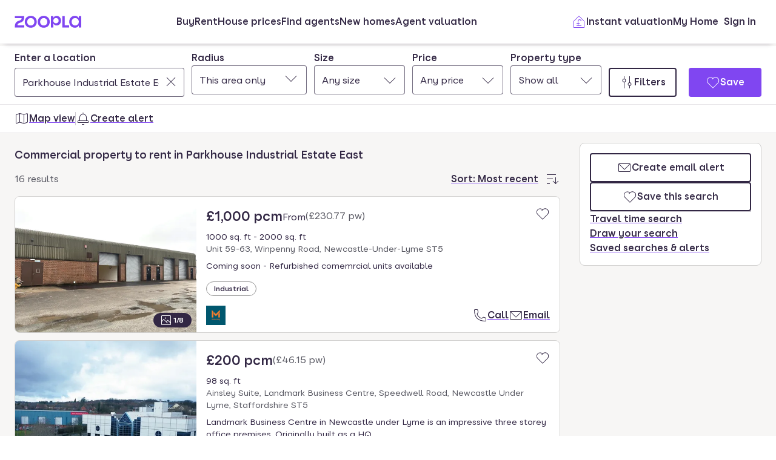

--- FILE ---
content_type: text/html; charset=utf-8
request_url: https://www.zoopla.co.uk/to-rent/commercial/property/parkhouse-industrial-estate-east/
body_size: 33047
content:
<!DOCTYPE html><html lang="en-GB" class="no-js"><head><meta charSet="utf-8"/><link rel="preconnect" href="https://st.zoocdn.com" crossorigin=""/><link rel="preconnect" href="https://lid.zoocdn.com"/><meta name="viewport" content="width=device-width, initial-scale=1"/><link rel="preload" as="image" href="https://st.zoocdn.com/zoopla_static_agent_logo_(724675).png"/><link rel="preload" as="image" href="https://st.zoocdn.com/zoopla_static_agent_logo_(554457).png"/><link rel="preload" as="image" href="https://st.zoocdn.com/zoopla_static_agent_logo_(365950).png"/><link rel="preload" as="image" href="https://st.zoocdn.com/zoopla_static_agent_logo_(165361).png"/><link rel="stylesheet" href="https://cdn.prod.zoopla.co.uk/_next/static/css/918ffde3b1676b21.css" data-precedence="next"/><link rel="stylesheet" href="https://cdn.prod.zoopla.co.uk/_next/static/css/368b1c4ce0300b4e.css" data-precedence="next"/><link rel="stylesheet" href="https://cdn.prod.zoopla.co.uk/_next/static/css/c95d57cf752803bb.css" data-precedence="next"/><link rel="stylesheet" href="https://cdn.prod.zoopla.co.uk/_next/static/css/519af629c1925ba0.css" data-precedence="next"/><link rel="stylesheet" href="https://cdn.prod.zoopla.co.uk/_next/static/css/b6f3f9e8a6e5d269.css" data-precedence="next"/><link rel="stylesheet" href="https://cdn.prod.zoopla.co.uk/_next/static/css/7bcfcd9a34b35236.css" data-precedence="next"/><link rel="stylesheet" href="https://cdn.prod.zoopla.co.uk/_next/static/css/63db969f0597a2b6.css" data-precedence="next"/><link rel="stylesheet" href="https://cdn.prod.zoopla.co.uk/_next/static/css/94a2c3e53b32280b.css" data-precedence="next"/><link rel="stylesheet" href="https://cdn.prod.zoopla.co.uk/_next/static/css/f8d9295bd99c93d7.css" data-precedence="next"/><link rel="stylesheet" href="https://cdn.prod.zoopla.co.uk/_next/static/css/a05b37a94320b1d8.css" data-precedence="next"/><link rel="stylesheet" href="https://cdn.prod.zoopla.co.uk/_next/static/css/b7cb5f643c273577.css" data-precedence="next"/><link rel="stylesheet" href="https://cdn.prod.zoopla.co.uk/_next/static/css/2444e2c7e61b16c5.css" data-precedence="next"/><link rel="stylesheet" href="https://cdn.prod.zoopla.co.uk/_next/static/css/dd2c80d8c829093a.css" data-precedence="next"/><link rel="stylesheet" href="https://cdn.prod.zoopla.co.uk/_next/static/css/dc8e164490f1dc74.css" data-precedence="next"/><link rel="stylesheet" href="https://cdn.prod.zoopla.co.uk/_next/static/css/b5fc6bd7908a4208.css" data-precedence="next"/><link rel="stylesheet" href="https://cdn.prod.zoopla.co.uk/_next/static/css/18ac2463fbb8c909.css" data-precedence="next"/><link rel="stylesheet" href="https://cdn.prod.zoopla.co.uk/_next/static/css/ea880253f34f597c.css" data-precedence="next"/><link rel="stylesheet" href="https://cdn.prod.zoopla.co.uk/_next/static/css/77978be26bb0e50f.css" data-precedence="next"/><link rel="stylesheet" href="https://cdn.prod.zoopla.co.uk/_next/static/css/739b424d70dc1b8f.css" data-precedence="next"/><link rel="stylesheet" href="https://cdn.prod.zoopla.co.uk/_next/static/css/ae387df60ec4be59.css" data-precedence="next"/><link rel="stylesheet" href="https://cdn.prod.zoopla.co.uk/_next/static/css/d2037ab8d284a5b5.css" data-precedence="next"/><link rel="stylesheet" href="https://cdn.prod.zoopla.co.uk/_next/static/css/2e45aeab61678707.css" data-precedence="next"/><link rel="stylesheet" href="https://cdn.prod.zoopla.co.uk/_next/static/css/9528c620dc7fedfe.css" data-precedence="next"/><link rel="stylesheet" href="https://cdn.prod.zoopla.co.uk/_next/static/css/1fbae1b4a45b5dea.css" data-precedence="next"/><link rel="stylesheet" href="https://cdn.prod.zoopla.co.uk/_next/static/css/6463fb8223a1363e.css" data-precedence="next"/><link rel="stylesheet" href="https://cdn.prod.zoopla.co.uk/_next/static/css/ce9a2093063a6b7b.css" data-precedence="next"/><link rel="stylesheet" href="https://cdn.prod.zoopla.co.uk/_next/static/css/2afed43160c30266.css" data-precedence="next"/><link rel="stylesheet" href="https://cdn.prod.zoopla.co.uk/_next/static/css/591195415ca9de96.css" data-precedence="next"/><link rel="stylesheet" href="https://cdn.prod.zoopla.co.uk/_next/static/css/55c2ad2a7d0c4fa3.css" data-precedence="next"/><link rel="stylesheet" href="https://cdn.prod.zoopla.co.uk/_next/static/css/020abaaae186eebe.css" data-precedence="next"/><link rel="stylesheet" href="https://cdn.prod.zoopla.co.uk/_next/static/css/98a8edd589a9b6ed.css" data-precedence="next"/><link rel="stylesheet" href="https://cdn.prod.zoopla.co.uk/_next/static/css/e6be673c04be3b7c.css" data-precedence="next"/><link rel="stylesheet" href="https://cdn.prod.zoopla.co.uk/_next/static/css/8a1620c963d296b1.css" data-precedence="next"/><link rel="stylesheet" href="https://cdn.prod.zoopla.co.uk/_next/static/css/5586c5fc6cf3f1b5.css" data-precedence="next"/><link rel="stylesheet" href="https://cdn.prod.zoopla.co.uk/_next/static/css/86f03aa5fc4bdab5.css" data-precedence="next"/><link rel="stylesheet" href="https://cdn.prod.zoopla.co.uk/_next/static/css/f590dd6ac8f5444c.css" data-precedence="next"/><link rel="stylesheet" href="https://cdn.prod.zoopla.co.uk/_next/static/css/c9402e900df04a40.css" data-precedence="next"/><link rel="stylesheet" href="https://cdn.prod.zoopla.co.uk/_next/static/css/1091d00243a3dbeb.css" data-precedence="next"/><link rel="stylesheet" href="https://cdn.prod.zoopla.co.uk/_next/static/css/b6eb53d295145f04.css" data-precedence="next"/><link rel="stylesheet" href="https://cdn.prod.zoopla.co.uk/_next/static/css/0ebcd6d3a8e667b4.css" data-precedence="next"/><link rel="stylesheet" href="https://cdn.prod.zoopla.co.uk/_next/static/css/3b06945383fc324f.css" data-precedence="next"/><link rel="stylesheet" href="https://cdn.prod.zoopla.co.uk/_next/static/css/b30b09d4b1803e1c.css" data-precedence="next"/><link rel="stylesheet" href="https://cdn.prod.zoopla.co.uk/_next/static/css/b597a6326f91fbf7.css" data-precedence="next"/><link rel="stylesheet" href="https://cdn.prod.zoopla.co.uk/_next/static/css/7545d1ed9b94e471.css" data-precedence="next"/><link rel="stylesheet" href="https://cdn.prod.zoopla.co.uk/_next/static/css/3b8aa502c61760d9.css" data-precedence="next"/><link rel="stylesheet" href="https://cdn.prod.zoopla.co.uk/_next/static/css/2830142185b9f2b3.css" data-precedence="next"/><link rel="stylesheet" href="https://cdn.prod.zoopla.co.uk/_next/static/css/b24ce6629a7b1943.css" data-precedence="next"/><link rel="stylesheet" href="https://cdn.prod.zoopla.co.uk/_next/static/css/a2f0c40531a3f3ed.css" data-precedence="next"/><link rel="stylesheet" href="https://cdn.prod.zoopla.co.uk/_next/static/css/f33028f2e88da5c8.css" data-precedence="next"/><link rel="stylesheet" href="https://cdn.prod.zoopla.co.uk/_next/static/css/7e71484b7b051a3b.css" data-precedence="next"/><link rel="stylesheet" href="https://cdn.prod.zoopla.co.uk/_next/static/css/f5380a2d95fb59aa.css" data-precedence="next"/><link rel="stylesheet" href="https://cdn.prod.zoopla.co.uk/_next/static/css/e325e202be6ed399.css" data-precedence="next"/><link rel="stylesheet" href="https://cdn.prod.zoopla.co.uk/_next/static/css/6996ac57a2328a68.css" data-precedence="next"/><link rel="stylesheet" href="https://cdn.prod.zoopla.co.uk/_next/static/css/3ff1af81fe78e6fd.css" data-precedence="next"/><link rel="preload" as="script" fetchPriority="low" href="https://cdn.prod.zoopla.co.uk/_next/static/chunks/webpack-f9a367dcf0e2acc0.js"/><script src="https://cdn.prod.zoopla.co.uk/_next/static/chunks/87c73c54-132ae76a8013eb18.js" async=""></script><script src="https://cdn.prod.zoopla.co.uk/_next/static/chunks/2335-c549ecdb04cd4be3.js" async=""></script><script src="https://cdn.prod.zoopla.co.uk/_next/static/chunks/main-app-5df85c864a0f5b71.js" async=""></script><script src="https://cdn.prod.zoopla.co.uk/_next/static/chunks/32056-9f6fbd7ecf4bee27.js" async=""></script><script src="https://cdn.prod.zoopla.co.uk/_next/static/chunks/59791-8edf5f1808f50e9e.js" async=""></script><script src="https://cdn.prod.zoopla.co.uk/_next/static/chunks/42584-c3cb80e7c18883d6.js" async=""></script><script src="https://cdn.prod.zoopla.co.uk/_next/static/chunks/18225-1e5bb55d33a66f24.js" async=""></script><script src="https://cdn.prod.zoopla.co.uk/_next/static/chunks/42204-f4e366e7e990c10a.js" async=""></script><script src="https://cdn.prod.zoopla.co.uk/_next/static/chunks/70384-f4aa725a094821a9.js" async=""></script><script src="https://cdn.prod.zoopla.co.uk/_next/static/chunks/8210-eb07529cdc5c9523.js" async=""></script><script src="https://cdn.prod.zoopla.co.uk/_next/static/chunks/98818-4232dad8cfe2e393.js" async=""></script><script src="https://cdn.prod.zoopla.co.uk/_next/static/chunks/52185-3fe771bd9948c534.js" async=""></script><script src="https://cdn.prod.zoopla.co.uk/_next/static/chunks/94658-93e91d3ff436abe1.js" async=""></script><script src="https://cdn.prod.zoopla.co.uk/_next/static/chunks/17555-b2d3fd2f1b25727a.js" async=""></script><script src="https://cdn.prod.zoopla.co.uk/_next/static/chunks/54852-7e0a763a1dabba71.js" async=""></script><script src="https://cdn.prod.zoopla.co.uk/_next/static/chunks/51923-dbc497341f2d8165.js" async=""></script><script src="https://cdn.prod.zoopla.co.uk/_next/static/chunks/55564-fcf374f703d7cd62.js" async=""></script><script src="https://cdn.prod.zoopla.co.uk/_next/static/chunks/80868-58dfc964556e6ceb.js" async=""></script><script src="https://cdn.prod.zoopla.co.uk/_next/static/chunks/33031-ac6c7d0d87f472ea.js" async=""></script><script src="https://cdn.prod.zoopla.co.uk/_next/static/chunks/75382-870fa7577d7a3943.js" async=""></script><script src="https://cdn.prod.zoopla.co.uk/_next/static/chunks/74040-9ad23445f1dc4c8b.js" async=""></script><script src="https://cdn.prod.zoopla.co.uk/_next/static/chunks/app/(site)/(lsrp)/to-rent/%5B...search-path%5D/page-09e2c7c1672b62ee.js" async=""></script><script src="https://cdn.prod.zoopla.co.uk/_next/static/chunks/92415-9ef189a1ab5199ac.js" async=""></script><script src="https://cdn.prod.zoopla.co.uk/_next/static/chunks/11033-2ecb958738a03466.js" async=""></script><script src="https://cdn.prod.zoopla.co.uk/_next/static/chunks/app/layout-c0187b11750ebb5d.js" async=""></script><script src="https://cdn.prod.zoopla.co.uk/_next/static/chunks/63299-aa7913573cc5b943.js" async=""></script><script src="https://cdn.prod.zoopla.co.uk/_next/static/chunks/app/error-63b71505a3a7e5db.js" async=""></script><script src="https://cdn.prod.zoopla.co.uk/_next/static/chunks/15257-7ceea9482a56eb48.js" async=""></script><script src="https://cdn.prod.zoopla.co.uk/_next/static/chunks/29852-763b795177fef4ff.js" async=""></script><script src="https://cdn.prod.zoopla.co.uk/_next/static/chunks/40028-7c7b77569a24809a.js" async=""></script><script src="https://cdn.prod.zoopla.co.uk/_next/static/chunks/13248-cb7d32006c21d9e9.js" async=""></script><script src="https://cdn.prod.zoopla.co.uk/_next/static/chunks/26194-a322586e3b896294.js" async=""></script><script src="https://cdn.prod.zoopla.co.uk/_next/static/chunks/3218-00e0b7cb0e17b0c1.js" async=""></script><script src="https://cdn.prod.zoopla.co.uk/_next/static/chunks/76680-f4c799ad7d72a84d.js" async=""></script><script src="https://cdn.prod.zoopla.co.uk/_next/static/chunks/99192-b357e12bdb976634.js" async=""></script><script src="https://cdn.prod.zoopla.co.uk/_next/static/chunks/59528-1004ae0ef9266fd9.js" async=""></script><script src="https://cdn.prod.zoopla.co.uk/_next/static/chunks/86473-70c21b80037048b6.js" async=""></script><script src="https://cdn.prod.zoopla.co.uk/_next/static/chunks/93230-6dfdc007fe4f7fcd.js" async=""></script><script src="https://cdn.prod.zoopla.co.uk/_next/static/chunks/72096-76a60b68b409df28.js" async=""></script><script src="https://cdn.prod.zoopla.co.uk/_next/static/chunks/54831-96ed9e78d0efc687.js" async=""></script><script src="https://cdn.prod.zoopla.co.uk/_next/static/chunks/55681-48cb0312ff0e6325.js" async=""></script><script src="https://cdn.prod.zoopla.co.uk/_next/static/chunks/app/(site)/page-bb05af4a6b09b09b.js" async=""></script><script src="https://cdn.prod.zoopla.co.uk/_next/static/chunks/23666-5cea2b2c92beb5b4.js" async=""></script><script src="https://cdn.prod.zoopla.co.uk/_next/static/chunks/48128-3038d3490a7d42b2.js" async=""></script><script src="https://cdn.prod.zoopla.co.uk/_next/static/chunks/22977-f4b8668343892714.js" async=""></script><script src="https://cdn.prod.zoopla.co.uk/_next/static/chunks/49275-f3c3dbf9e6393304.js" async=""></script><script src="https://cdn.prod.zoopla.co.uk/_next/static/chunks/94072-4221159368c4e860.js" async=""></script><script src="https://cdn.prod.zoopla.co.uk/_next/static/chunks/app/(web-view)/layout-7e7f645c77d7229e.js" async=""></script><script src="https://cdn.prod.zoopla.co.uk/_next/static/chunks/app/(site)/(lsrp)/error-5778c692f054b4cc.js" async=""></script><script src="https://cdn.prod.zoopla.co.uk/_next/static/chunks/96217-d44ba500fca5acf4.js" async=""></script><script src="https://cdn.prod.zoopla.co.uk/_next/static/chunks/31756-9b5d54a65657b177.js" async=""></script><script src="https://cdn.prod.zoopla.co.uk/_next/static/chunks/52319-0f01b9d8d5eef659.js" async=""></script><script src="https://cdn.prod.zoopla.co.uk/_next/static/chunks/39721-22473f4a72520dbc.js" async=""></script><script src="https://cdn.prod.zoopla.co.uk/_next/static/chunks/app/(site)/(lsrp)/to-rent/layout-1ed025530795fa5d.js" async=""></script><link rel="preload" href="https://web.cmp.usercentrics.eu/ui/loader.js" as="script"/><link rel="preload" href="https://cdn.prod.zoopla.co.uk/svgs/sprite-465a3c324c9fe7be020b1af6231206580721adc0bf5c69c1047e73376ad09333.svg" as="fetch" crossorigin=""/><link rel="preload" href="https://cdn.prod.zoopla.co.uk/scripts/zoopla-consent-management-platform-3.5.8.min.js" as="script"/><link rel="preload" as="image" imageSrcSet="https://lid.zoocdn.com/645/430/dc1cb7d461176e65d865dd452634e09b3943f647.jpg:p 645w, https://lid.zoocdn.com/354/255/dc1cb7d461176e65d865dd452634e09b3943f647.jpg:p 354w" imageSizes="(min-width: 1141px) 440px, (min-width: 769px) 50vw, 100vw"/><meta name="google" content="nositelinkssearchbox"/><meta name="theme-color" content="#ffffff"/><script id="polyfills" type="text/javascript">!function(){function e(e){var n=document.createElement("script");n.setAttribute("type","text/javascript"),n.setAttribute("src","/polyfills/"+e),document.head.appendChild(n)}"undefined"!=typeof window&&("randomUUID"in crypto==!1&&e("cryptoRandomUUIDPolyfill.min.js"),"IntersectionObserver"in window==!1&&e("intersectionObserver.min.js"),"ResizeObserver"in window==!1&&e("resizeObserver.min.js"),"AbortController"in window==!1&&e("abortController.min.js"))}();</script><script id="script-initial-logged-in-css-hint" data-testid="script-initial-logged-in-css-hint" type="text/javascript">(function(){try { if(document.cookie.indexOf('active_session=') !== -1 && document.cookie.indexOf('active_session=anon') === -1) document.getElementsByTagName('html')[0].classList.add('logged-in') } catch {} })()</script><script id="script-tcf-stub" data-testid="script-tcf-stub" type="text/javascript">function _typeof(e){return _typeof="function"==typeof Symbol&&"symbol"==typeof Symbol.iterator?function(e){return typeof e}:function(e){return e&&"function"==typeof Symbol&&e.constructor===Symbol&&e!==Symbol.prototype?"symbol":typeof e},_typeof(e)}!function(){var e=function(){var e,t,o="__tcfapiLocator",n=[],r=window,a=r;for(;a;){try{if(a.frames[o]){e=a;break}}catch(e){}if(a===r.top)break;a=a.parent}e||(!function e(){var t=r.document,n=!!r.frames[o];if(!n)if(t.body){var a=t.createElement("iframe");a.style.cssText="display:none",a.name=o,t.body.appendChild(a)}else setTimeout(e,5);return!n}(),r.__tcfapi=function(){for(var e=arguments.length,o=new Array(e),r=0;r<e;r++)o[r]=arguments[r];if(!o.length)return n;"setGdprApplies"===o[0]?o.length>3&&2===parseInt(o[1],10)&&"boolean"==typeof o[3]&&(t=o[3],"function"==typeof o[2]&&o[2]("set",!0)):"ping"===o[0]?"function"==typeof o[2]&&o[2]({gdprApplies:t,cmpLoaded:!1,cmpStatus:"stub"}):n.push(o)},r.addEventListener("message",(function(e){var t="string"==typeof e.data,o={};if(t)try{o=JSON.parse(e.data)}catch(e){}else o=e.data;var n="object"===_typeof(o)&&null!==o?o.__tcfapiCall:null;n&&window.__tcfapi(n.command,n.version,(function(o,r){var a={__tcfapiReturn:{returnValue:o,success:r,callId:n.callId}};e&&e.source&&e.source.postMessage&&e.source.postMessage(t?JSON.stringify(a):a,"*")}),n.parameter)}),!1))};"undefined"!=typeof module?module.exports=e:e()}();</script><script id="script-cookie-consent-state-global" data-testid="script-cookie-consent-state-global" type="text/javascript">function consentCookieState(){var n,e,t,o;function c(n){return n.consentGiven}function s(n){return"boolean"==typeof n&&!0===n}try{return t="cookie_consents",n=(o=document.cookie.match("(^|[^;]+)\\s*"+t+"\\s*=\\s*([^;]+)"))?o.pop():"",(e=JSON.parse(n||"{}")).content.consents.length>=1&&!!e.content.consents[0].categories.map(c).every(s)}catch(n){return false}}</script><script id="script-data-layer-init" data-testid="script-data-layer-init" type="text/javascript">window.dataLayer = window.dataLayer || [];</script><script id="script-segment-init" data-testid="script-segment-init" type="text/javascript">function _createForOfIteratorHelper(e,t){var n="undefined"!=typeof Symbol&&e[Symbol.iterator]||e["@@iterator"];if(!n){if(Array.isArray(e)||(n=_unsupportedIterableToArray(e))||t&&e&&"number"==typeof e.length){n&&(e=n);var r=0,o=function(){};return{s:o,n:function(){return r>=e.length?{done:!0}:{done:!1,value:e[r++]}},e:function(e){throw e},f:o}}throw new TypeError("Invalid attempt to iterate non-iterable instance.\nIn order to be iterable, non-array objects must have a [Symbol.iterator]() method.")}var a,i=!0,d=!1;return{s:function(){n=n.call(e)},n:function(){var e=n.next();return i=e.done,e},e:function(e){d=!0,a=e},f:function(){try{i||null==n.return||n.return()}finally{if(d)throw a}}}}function _unsupportedIterableToArray(e,t){if(e){if("string"==typeof e)return _arrayLikeToArray(e,t);var n={}.toString.call(e).slice(8,-1);return"Object"===n&&e.constructor&&(n=e.constructor.name),"Map"===n||"Set"===n?Array.from(e):"Arguments"===n||/^(?:Ui|I)nt(?:8|16|32)(?:Clamped)?Array$/.test(n)?_arrayLikeToArray(e,t):void 0}}function _arrayLikeToArray(e,t){(null==t||t>e.length)&&(t=e.length);for(var n=0,r=Array(t);n<t;n++)r[n]=e[n];return r}!function(){function e(e){var t=document.cookie.match("(^|;) ?"+e+"=([^;]*)(;|$)");return t?t[2]:null}var t=String("production"),n=e("ajs_anonymous_id"),r=e("internalZooplaUser"),o=localStorage.getItem("rs_batch_override"),a="www.zoopla.co.uk"===window.location.hostname;function i(){"use strict";window.RudderSnippetVersion="3.0.10";var e="rudderanalytics";window[e]||(window[e]=[]);var i=window[e];if(Array.isArray(i))if(!0===i.snippetExecuted&&window.console&&console.error)console.error("RudderStack JavaScript SDK snippet included more than once.");else{i.snippetExecuted=!0,window.rudderAnalyticsBuildType="legacy";for(var d=["setDefaultInstanceKey","load","ready","page","track","identify","alias","group","reset","setAnonymousId","startSession","endSession","consent"],c=0;c<d.length;c++){var l=d[c];i[l]=function(t){return function(){var n;Array.isArray(window[e])?i.push([t].concat(Array.prototype.slice.call(arguments))):null===(n=window[e][t])||void 0===n||n.apply(window[e],arguments)}}(l)}try{new Function('return import("")'),window.rudderAnalyticsBuildType="modern"}catch(e){}var u=document.head||document.getElementsByTagName("head")[0],s=document.body||document.getElementsByTagName("body")[0];window.rudderAnalyticsAddScript=function(e,t,n){var r=document.createElement("script");r.src=e,r.setAttribute("data-loader","RS_JS_SDK"),t&&n&&r.setAttribute(t,n),r.async=!0,u?u.insertBefore(r,u.firstChild):s.insertBefore(r,s.firstChild)},window.rudderAnalyticsMount=function(){"undefined"==typeof globalThis&&(Object.defineProperty(Object.prototype,"__globalThis_magic__",{get:function(){return this},configurable:!0}),__globalThis_magic__.globalThis=__globalThis_magic__,delete Object.prototype.__globalThis_magic__),window.rudderAnalyticsAddScript("".concat("https://cdn.rudderlabs.com/v3","/").concat(window.rudderAnalyticsBuildType,"/").concat("rsa.min.js"),"data-rsa-write-key","2YnphdwwyKJYZQQtgYCbX6X2WMQ")},"undefined"==typeof Promise||"undefined"==typeof globalThis?window.rudderAnalyticsAddScript("https://polyfill-fastly.io/v3/polyfill.min.js?version=3.111.0&features=Symbol%2CPromise&callback=rudderAnalyticsMount"):window.rudderAnalyticsMount(),window.rudderanalytics.load("2YnphdwwyKJYZQQtgYCbX6X2WMQ","https://zooplageochfen.dataplane.rudderstack.com",{useBeacon:o||a&&!r,beaconQueueOptions:{maxItems:10,flushQueueInterval:6e5}}),window.rudderanalytics.setAnonymousId(n)}window.rudderanalytics.ready((function(){!function(e,n,r,o,a){e[o]=e[o]||[],e[o].push({"gtm.start":(new Date).getTime(),event:"gtm.js"});var i=n.getElementsByTagName(r)[0],d=n.createElement(r);d.async=!0;var c="https://www.googletagmanager.com/gtm.js?id=GTM-WNFR4ZC"+("production"!==t?"&gtm_auth=-TzeqloxGzmLcNu8WP6-uQ&gtm_preview=env-2&gtm_cookies_win=x":"");d.src=c,i.parentNode&&i.parentNode.insertBefore(d,i)}(window,document,"script","dataLayer")}))}!function(){var e=document.cookie.split(";").map((function(e){return e.trim()})).filter((function(e){return e.startsWith("".concat("cookie_consents","="))}));if(0!==e.length){var t,n=null,r=null,o=_createForOfIteratorHelper(e);try{for(o.s();!(t=o.n()).done;){var a=t.value,i=decodeURIComponent(a.split("=")[1]||"");try{var d,c,l=JSON.parse(i),u=null==l||null===(d=l.content)||void 0===d||null===(d=d.consents)||void 0===d?void 0:d[0],s=null!=u&&u.date?new Date(u.date):null;if(s&&(!r||s>r))r=s,n=null===(c=l.content)||void 0===c?void 0:c.consentSelected}catch(e){continue}}}catch(e){o.e(e)}finally{o.f()}return n}}()?window.addEventListener("ConsentSelected",(function(){i()})):i()}();</script><script src="https://cdn.prod.zoopla.co.uk/_next/static/chunks/polyfills-42372ed130431b0a.js" noModule=""></script></head><body><div hidden=""><!--$?--><template id="B:0"></template><!--/$--></div><div id="svg-sprite" style="display:none"></div><!--$--><!--/$--><!--$--><!--/$--><!--$!--><template data-dgst="BAILOUT_TO_CLIENT_SIDE_RENDERING"></template><!--/$--><header class="lib_header__WS5uN"><div class="lib_inner__XoqDp"><div data-testid="header"><div class="Header_container__1VW2d"><div class="Header_skipToContent___u5WF"><a aria-live="polite" class="_1co9d006 _1co9d008 _1co9d00e _1co9d00m _1co9d000 _1co9d001 fjlmpi8 fjlmpid" href="#main-content"><div class="_1co9d00q _1co9d00s"><div>Skip to main content</div></div></a></div><nav class="Header_nav__gXm3M" aria-label="main"><div class="Header_logoContainer__wseij"><div class="Header_logoBox__5wLF9"><a href="/" aria-label="Zoopla&#x27;s Homepage" data-testid="zoopla-logo"><svg width="110" height="20" viewBox="0 0 110 20" fill="none" xmlns="http://www.w3.org/2000/svg" aria-hidden="true" role="presentation"><g xmlns="http://www.w3.org/2000/svg"><path class="ZooplaLogo_logoFill___eGsW" d="M100.02 16.06c-3.27 0-5.82-2.28-5.82-6.06 0-3.68 2.41-6.09 5.82-6.09 3.6 0 5.98 2.63 5.98 6.12a5.76 5.76 0 0 1-5.98 6.03ZM78.7 19.44h11.29v-3.57h-7.3V.56h-4v18.88ZM68.29 12.5a4.18 4.18 0 0 1-4.35-4.37 4.22 4.22 0 0 1 4.35-4.37c2.55 0 4.42 1.72 4.42 4.37 0 2.66-1.87 4.37-4.42 4.37Zm-8.34 6.95h4v-6.76a5.94 5.94 0 0 0 5.5 3.36c3.93 0 7.23-3.25 7.23-7.92S73.38.18 69.44.18c-2.41 0-4.4 1.2-5.5 3.36v-3h-4v18.9Zm-11.78-3.32c-3.33 0-5.93-2.4-5.93-6.07 0-3.7 2.6-6.2 5.93-6.2 3.33 0 5.87 2.5 5.87 6.2 0 3.68-2.54 6.07-5.87 6.07Zm.03 3.7c5.71 0 9.87-3.97 9.87-9.77 0-5.79-4.16-9.87-9.87-9.87-5.72 0-9.96 4.08-9.96 9.87 0 5.8 4.24 9.77 9.96 9.77Zm-21.44-3.7c-3.32 0-5.9-2.4-5.9-6.07 0-3.7 2.58-6.2 5.9-6.2 3.33 0 5.9 2.5 5.9 6.2 0 3.68-2.57 6.07-5.9 6.07Zm.03 3.7c5.71 0 9.87-3.97 9.87-9.77 0-5.79-4.16-9.87-9.87-9.87-5.71 0-9.95 4.08-9.95 9.87 0 5.8 4.24 9.77 9.95 9.77ZM.48 19.44h15.5v-3.57H4.77c.1-2.81 2.12-3.56 4.4-4.34 3.13-1.07 6.76-2.44 6.76-9.55V.56H.53V4.1h11.16c-.1 2.65-2.07 3.35-4.3 4.1C4.24 9.28.49 10.64.49 18v1.44Zm98.82.38a7.53 7.53 0 0 0 6.7-3.65v3.27h4V.56h-4V3.8A7.51 7.51 0 0 0 99.3.18c-5 0-9.12 4.1-9.12 9.82 0 5.72 4.13 9.82 9.12 9.82Z"></path></g></svg></a></div></div><div class="Header_menuContainer__4dDmL"><div class="Header_menuWrapper__4wxhD"><div><button class="Header_navButton__8_AB9" aria-label="Open Menu" data-testid="header-mobile-hamburger" data-state="closed"><svg class="gc3eg50 gc3eg52 gc3eg55"><use href="#menu-medium"></use></svg><span class="fjlmpic">Menu</span></button><dialog class="nr9shlc nr9shlj nr9shlr nr9shlt" aria-labelledby="hidden-dialog-title-_R_9j4d5slb_"></dialog></div></div><div class="Header_linksContainer__DlP1g"><ul class="Header_linkList__ElR1d fjlmpi8"><li data-testid="header-menu0"><span><a href="/for-sale/" class="_14z2bvi0 _14z2bvi3 _14z2bvi5 _14z2bvi7 _14z2bvi9">Buy</a></span></li><li data-testid="header-menu1"><span><a href="/to-rent/" class="_14z2bvi0 _14z2bvi3 _14z2bvi5 _14z2bvi7 _14z2bvi9">Rent</a></span></li><li data-testid="header-menu2"><span><a href="/house-prices/" class="_14z2bvi0 _14z2bvi3 _14z2bvi5 _14z2bvi7 _14z2bvi9">House prices</a></span></li><li data-testid="header-menu3"><span><a href="/find-agents/" class="_14z2bvi0 _14z2bvi3 _14z2bvi5 _14z2bvi7 _14z2bvi9">Find agents</a></span></li><li data-testid="header-menu4"><span><a href="/new-homes/" class="_14z2bvi0 _14z2bvi3 _14z2bvi5 _14z2bvi7 _14z2bvi9">New homes</a></span></li><li data-testid="header-menu5"><span><a href="/valuation/" class="_14z2bvi0 _14z2bvi3 _14z2bvi5 _14z2bvi7 _14z2bvi9">Agent valuation</a></span></li></ul></div></div><div class="" style="grid-area:headerright"><div class="ikxlt81a ikxlt81l ikxlt886"><ul class="Header_actionList__mRXFh fjlmpic"><li><a href="/home-values/" class="_14z2bvi0 _14z2bvi3 _14z2bvi4 _14z2bvi5 _14z2bvi7 _14z2bvi9 _14z2bvia _14z2bvid"><span aria-hidden="true" class="_14z2bvie"><svg aria-hidden="true" role="presentation" style="fill:var(--colors-brandPrimary)" class="gc3eg50 gc3eg52"><use href="#property-management-medium"></use></svg></span>Valuation</a></li><li class="Header_actionListItem__KBmQZ"><a href="/my-home/" class="_14z2bvi0 _14z2bvi3 _14z2bvi4 _14z2bvi5 _14z2bvi7 _14z2bvi9 _14z2bvia _14z2bvid"><span aria-hidden="true" class="_14z2bvie"><svg aria-hidden="true" role="presentation" class="gc3eg50 gc3eg52 gc3eg56"><use href="#home-medium"></use></svg></span>My Home</a></li><li class="Header_actionListItem__KBmQZ"><span><!--$--><div class="ikxlt82 ikxlt81a ikxlt882"><svg xmlns="http://www.w3.org/2000/svg" width="24" height="24" viewBox="0 0 100 100" aria-label="Loading account state"><circle cx="50" cy="50" r="30" stroke-width="8" fill="none" class="_1306vop1"></circle><circle cx="50" cy="50" r="30" stroke-linecap="round" stroke-width="8" fill="none" class="_1306vop2"></circle></svg></div><!--/$--></span></li></ul></div><div class="ikxlt81i ikxlt81d ikxlt886"><ul class="Header_linkList__ElR1d fjlmpi8"><li class="Header_menuItem__JfKY8"><a class="_14z2bvi0 _14z2bvi3 _14z2bvi4 _14z2bvi5 _14z2bvi7 _14z2bvi9" href="/home-values/"><span aria-hidden="true" class="_14z2bvie"><svg aria-hidden="true" role="presentation" style="fill:var(--colors-brandPrimary)" class="gc3eg50 gc3eg52"><use href="#property-management-medium"></use></svg></span>Instant valuation</a></li><li class="Header_menuItem__JfKY8"><a href="/my-home/" class="_14z2bvi0 _14z2bvi3 _14z2bvi5 _14z2bvi7 _14z2bvi9">My Home</a></li><li class="Header_menuItem__JfKY8"><span><!--$--><a href="/signin/?return_url=%2Fto-rent%2Fcommercial%2Fproperty%2Fparkhouse-industrial-estate-east%2F" class="_14z2bvi0 _14z2bvi3 _14z2bvi5 _14z2bvi7 _14z2bvi9"><span class="Header_dynamicLabel__2nja_ Header_mountedLoggedOut__bPlol"><span class="Header_dynamicLabelText__P_c_4 Header_account__6UCaw" aria-hidden="true">Account</span><span class="Header_dynamicLabelText__P_c_4 Header_signIn__RCmtI">Sign in</span></span></a><!--/$--></span></li></ul></div></div></nav></div></div></div></header><main id="main-content" class="lib_main__yQh_X"><div class="o45crk0"><div class="lib_content__WjzKg"><div class="lib_inner__XoqDp"><div style="display:none" id="svg-critical-sprite"><svg><symbol id="bathroom-medium"><path d="M5.5 3A2.5 2.5 0 0 0 3 5.5V13h19v5.5c0 .83-.67 1.5-1.5 1.5H20v2h-1v-2H5v2H4v-2h-.5A1.5 1.5 0 0 1 2 18.5v-13A3.5 3.5 0 0 1 5.5 2H10v3h3v1H6V5h3V3zM3 14v4.5c0 .28.22.5.5.5h17a.5.5 0 0 0 .5-.5V14zm3-4V8h1v2zm3-2v2h1V8zm3 0v2h1V8z" /></symbol><symbol id="bedroom-medium"><path d="M3 2v8h15.5a3.5 3.5 0 0 1 3.5 3.5v5c0 .83-.67 1.5-1.5 1.5H20v2h-1v-2H5v2H4v-2h-.5A1.5 1.5 0 0 1 2 18.5V2zm0 12v4.5c0 .28.22.5.5.5h17a.5.5 0 0 0 .5-.5V14zm17.95-1a2.5 2.5 0 0 0-2.45-2H10v2zM9 13v-2H3v2z" /></symbol><symbol id="chevron-down-medium"><path d="m2.65 7.85.7-.7L12 15.79l8.65-8.64.7.7L12 17.21z" /></symbol><symbol id="email-medium"><path d="m3.7 6 8.3 8.3L20.3 6zm17.3.7-9 9-9-9v10.8c0 .28.22.5.5.5h17a.5.5 0 0 0 .5-.5zM2 6.5C2 5.67 2.67 5 3.5 5h17c.83 0 1.5.67 1.5 1.5v11c0 .83-.67 1.5-1.5 1.5h-17A1.5 1.5 0 0 1 2 17.5z" /></symbol><symbol id="filters-medium"><path d="M7 6.04V2h1v4.04a3 3 0 0 1 0 5.92V22H7V11.96a3 3 0 0 1 0-5.92m9 6V2h1v10.04a3 3 0 0 1 0 5.92V22h-1v-4.04a3 3 0 0 1 0-5.92M7.5 7a2 2 0 1 0 0 4 2 2 0 0 0 0-4m9 6a2 2 0 1 0 0 4 2 2 0 0 0 0-4" /></symbol><symbol id="living-room-medium"><path d="M4 3.5C4 2.67 4.67 2 5.5 2h13c.83 0 1.5.67 1.5 1.5V8h.5c.83 0 1.5.67 1.5 1.5v9a1.5 1.5 0 0 1-1.06 1.43V22h-1v-2H4v2H3v-2.09c-.58-.2-1-.76-1-1.41v-9C2 8.67 2.67 8 3.5 8H4zM5 8h.5C6.33 8 7 8.67 7 9.5V13h10V9.5c0-.83.67-1.5 1.5-1.5h.5V3.5a.5.5 0 0 0-.5-.5h-13a.5.5 0 0 0-.5.5zM3.5 19h17a.5.5 0 0 0 .5-.5v-9a.5.5 0 0 0-.5-.5h-2a.5.5 0 0 0-.5.5V14H6V9.5a.5.5 0 0 0-.5-.5h-2a.5.5 0 0 0-.5.5v9c0 .28.22.5.5.5" /></symbol><symbol id="save-medium"><path d="m4.24 12.78.33.33.42.41.36.35L12 20.54l6.86-6.86.16-.16.41-.4.34-.33a5 5 0 0 0-7.08-7.07v.01l-1.86 1.65-.66-.74 1.09-.97a5 5 0 0 0-7.02 7.12M12 5a6 6 0 0 0-8.46 8.5l.75.74L12 21.94l7.72-7.72.75-.72A6 6 0 0 0 12 4.98" /></symbol><symbol id="star-rate-filled-small"><path d="m8 .88 1.67 5.13c.06.21.26.35.47.35h5.4l-4.37 3.17a.5.5 0 0 0-.18.56l1.67 5.13-4.37-3.17a.5.5 0 0 0-.58 0l-4.37 3.17 1.67-5.13a.5.5 0 0 0-.18-.56L.46 6.36h5.4A.5.5 0 0 0 6.33 6z" /></symbol><symbol id="home-medium"><path d="M10.94 2.85a1.5 1.5 0 0 1 2.12 0l7.5 7.5q.43.45.44 1.06V22h-6v-7.5a.5.5 0 0 0-.5-.5h-5a.5.5 0 0 0-.5.5V22H3V11.41c0-.4.16-.78.44-1.06zm1.41.71a.5.5 0 0 0-.7 0l-7.5 7.5a.5.5 0 0 0-.15.35V21h4v-6.5c0-.83.67-1.5 1.5-1.5h5c.83 0 1.5.67 1.5 1.5V21h4v-9.59a.5.5 0 0 0-.15-.35z" /></symbol><symbol id="menu-medium"><path d="M22 5H2V4h20zm0 7.5H2v-1h20zm0 7.5H2v-1h20z" /></symbol><symbol id="user-medium"><path d="M14 10V9a2 2 0 1 0-4 0v1a2 2 0 1 0 4 0m-2-4a3 3 0 0 0-3 3v1a3 3 0 1 0 6 0V9a3 3 0 0 0-3-3" /><path d="M12 3a9 9 0 0 0-6 15.7v-.2a4.5 4.5 0 0 1 4.5-4.5h3a4.5 4.5 0 0 1 4.5 4.5v.2A9 9 0 0 0 12 3m5 16.48v-.98a3.5 3.5 0 0 0-3.5-3.5h-3A3.5 3.5 0 0 0 7 18.5v.98a9 9 0 0 0 10 0M2 12a10 10 0 1 1 20 0 10 10 0 0 1-20 0" /></symbol></svg></div><div class="ikxlt81"><div></div><div class="_1qluqnk15"><div role="region" aria-label="Search bar" class="SearchBar_searchBarBase__UvH_D SearchBar_searchBarLsrp___EGtz undefined"><div class="SearchBar_searchBarInputLocationStyles__0Mxx5 "><div class="InputCombobox_styledWrapper__q6avt"><div class="InputCombobox_styledWrapper__q6avt" role="combobox" aria-controls="input-location-options" aria-haspopup="listbox" aria-owns="input-location-options" aria-expanded="false"><div class="azdbss7"><div class="ikxlt83a"><label class="azdbss0 fjlmpi8 fjlmpid" for="autosuggest-input">Enter a location</label></div><div class="azdbss9"><div class="ikxlt8ai ikxlt81a ikxlt8c6"><div class="azdbss6 fjlmpi8"><input class="_1xvvvlo0 fjlmpi8" aria-label="Enter a location" placeholder="Search for postcode" aria-autocomplete="list" spellCheck="false" autoComplete="off" type="text" id="autosuggest-input" name="autosuggest-input"/></div></div></div></div><div class="InputCombobox_iconButton__Szf36"><button aria-label="Clear" data-testid="autosuggest-clear" class="v5ylzz1 v5ylzz4 v5ylzz9" value="Clear"><div class="v5ylzz0" aria-hidden="true"><svg aria-hidden="true" role="presentation" class="gc3eg50 gc3eg52 gc3eg56"><use href="#close-medium"></use></svg></div></button></div></div><div id="instructions" class="InputCombobox_visuallyHiddenItem__KEgxk">Use up and down arrow keys to navigate. Press Enter key to select.</div><div id="results-count" role="status" aria-atomic="true" class="InputCombobox_visuallyHiddenItem__KEgxk">0 results found </div><div id="selected-item" role="status" aria-atomic="true" class="InputCombobox_visuallyHiddenItem__KEgxk"></div><div><ul class="InputCombobox_list__fMH5H InputCombobox_visuallyHidden__EeMm7" role="listbox" id="input-location-options" aria-describedby="instructions results-count selected-item"></ul></div></div></div><div class="SearchBar_searchBarDistanceStyles__IVixP _1qluqnkw _1qluqnkx"><div class="_1qluqnk0"><label class="_1qluqnk1 fjlmpi8" for="radius">Radius</label><select class="_1qluqnk3 fjlmpi8" id="radius" name="radius"><option value="0">This area only</option><option value="0.25">+ 0.25 miles</option><option value="0.5">+ 0.5 miles</option><option value="1">+ 1 miles</option><option value="3">+ 3 miles</option><option value="5">+ 5 miles</option><option value="10">+ 10 miles</option><option value="15">+ 15 miles</option><option value="20">+ 20 miles</option><option value="30">+ 30 miles</option><option value="40">+ 40 miles</option></select><div class="_1qluqnk2"><svg class="gc3eg50 gc3eg52 gc3eg55"><use href="#chevron-down-medium"></use></svg></div></div></div><div class="SearchBar_searchBarBedroomsStyles__Ow0Cr _1qluqnkw _1qluqnky"><div class="ikxlt8ae ikxlt81a ikxlt87u"><div class="kyj9m80 ikxlt81a ikxlt8w ikxlt87u ikxlt88m ikxlt815"><label for="select-group-size" class="_1vj8iz90 fjlmpi8">Size</label><button id="select-group-size" class="kyj9m85" aria-expanded="false"><span class="kyj9m86">Any size</span><div class="kyj9m87" aria-hidden="true"><svg class="gc3eg50 gc3eg52 gc3eg55"><use href="#chevron-down-medium"></use></svg></div></button><div class="kyj9m88 kyj9m8a kyj9m8b"></div></div></div></div><div class="SearchBar_searchBarPriceRangeStyles__3IVvU _1qluqnkw _1qluqnky"><div class="kyj9m80 ikxlt81a ikxlt8w ikxlt87u ikxlt88m ikxlt815"><label for="select-group-price" class="_1vj8iz90 fjlmpi8">Price</label><button id="select-group-price" class="kyj9m85" aria-expanded="false"><span class="kyj9m86">Any price</span><div class="kyj9m87" aria-hidden="true"><svg class="gc3eg50 gc3eg52 gc3eg55"><use href="#chevron-down-medium"></use></svg></div></button><div class="kyj9m88 kyj9m8a kyj9m8b"></div></div></div><div class="SearchBar_searchBarPropertyTypeStyles__q6jRv _1qluqnkw _1qluqnky"><div class="kyj9m80 ikxlt81a ikxlt8w ikxlt87u ikxlt88m ikxlt815"><label for="select-group-property-type" class="_1vj8iz90 fjlmpi8">Property type</label><button id="select-group-property-type" class="kyj9m85" aria-expanded="false"><span class="kyj9m86">Show all</span><div class="kyj9m87" aria-hidden="true"><svg class="gc3eg50 gc3eg52 gc3eg55"><use href="#chevron-down-medium"></use></svg></div></button><div class="kyj9m88 kyj9m8a kyj9m8b"></div></div></div><div class="SearchBar_searchBarFiltersButtonStyles__qamjw _1qluqnkt _1qluqnku"><div class="ikxlt815"><button aria-live="polite" class="_1co9d006 _1co9d009 _1co9d00e _1co9d00m _1co9d000 _1co9d002 fjlmpi8 fjlmpid" data-loading="false"><div class="_1co9d00q _1co9d00s"><div aria-hidden="true" class="_1co9d00t"><svg class="gc3eg50 gc3eg52 gc3eg56"><use href="#filters-medium"></use></svg></div><div>Filters</div></div></button></div><dialog class="nr9shlc nr9shlk nr9shlq nr9shlt" aria-labelledby="dialog-title-_R_51j6bsnld5slb_"></dialog></div><div class="SearchBar_searchBarSaveStyles__elWoM _1qluqnkw _1qluqnkx _1qluqnkt _1qluqnku"><button aria-live="polite" class="_1co9d006 _1co9d007 _1co9d008 _1co9d00e _1co9d00m _1co9d000 _1co9d001 fjlmpi8 fjlmpid" data-loading="false" aria-label="Save the search"><div class="_1co9d00q _1co9d00s"><div aria-hidden="true" class="_1co9d00t"><svg class="gc3eg50 gc3eg52 gc3eg56"><use href="#save-medium"></use></svg></div><div>Save</div></div></button></div></div><!--$!--><template data-dgst="BAILOUT_TO_CLIENT_SIDE_RENDERING"></template><!--/$--><div class="_1qluqnk17"><a aria-live="polite" class="_1co9d006 _1co9d00a _1co9d00e _1co9d00m _1co9d000 _1co9d003 fjlmpi8 fjlmpid" data-testid="map-view-link" href="/to-rent/commercial/map/property/parkhouse-industrial-estate-east/?map_app=false" rel="nofollow"><div class="_1co9d00q _1co9d00s"><div aria-hidden="true" class="_1co9d00t"><svg class="gc3eg50 gc3eg52 gc3eg56"><use href="#map-medium"></use></svg></div><div>Map view</div></div></a><div class="_3myub40 _3myub42"></div><button aria-live="polite" class="_1co9d006 _1co9d00a _1co9d00e _1co9d00m _1co9d000 _1co9d003 fjlmpi8 fjlmpid" data-loading="false"><div class="_1co9d00q _1co9d00s"><div aria-hidden="true" class="_1co9d00t"><svg class="gc3eg50 gc3eg52 gc3eg56"><use href="#alert-medium"></use></svg></div><div>Create alert</div></div></button></div><dialog class="nr9shlc nr9shle nr9shlp nr9shlt" aria-labelledby="dialog-title-_R_dj6bsnld5slb_"></dialog><dialog class="nr9shlc nr9shle nr9shlp nr9shlt" aria-labelledby="dialog-title-_R_lj6bsnld5slb_"></dialog></div><script>(self.__next_s=self.__next_s||[]).push([0,{"type":"application/ld+json","children":"{\"@context\":\"https://schema.org\",\"@graph\":[{\"alternateName\":\"Zoopla Property Search\",\"@context\":\"https://schema.org\",\"url\":\"https://www.zoopla.co.uk/\",\"name\":\"Zoopla\",\"@type\":\"WebSite\"},{\"@context\":\"https://schema.org\",\"@type\":\"BreadcrumbList\",\"itemListElement\":[{\"@type\":\"ListItem\",\"position\":1,\"name\":\"Zoopla\",\"item\":\"https://www.zoopla.co.uk/\"},{\"@type\":\"ListItem\",\"position\":2,\"name\":\"Commercial to let\",\"item\":\"https://www.zoopla.co.uk/to-rent/commercial/\"},{\"@type\":\"ListItem\",\"position\":3,\"name\":\"Staffordshire\",\"item\":\"https://www.zoopla.co.uk/to-rent/commercial/property/staffordshire/\"},{\"@type\":\"ListItem\",\"position\":4,\"name\":\"Newcastle-under-Lyme\",\"item\":\"https://www.zoopla.co.uk/to-rent/commercial/property/newcastle-under-lyme/\"},{\"@type\":\"ListItem\",\"position\":5,\"name\":\"Parkhouse Industrial Estate East property to let\",\"item\":\"https://www.zoopla.co.uk/to-rent/commercial/property/parkhouse-industrial-estate-east/\"}]},{\"@context\":\"https://schema.org\",\"@type\":\"SearchResultsPage\",\"url\":\"https://www.zoopla.co.uk/to-rent/commercial/property/parkhouse-industrial-estate-east/\",\"mainEntity\":{\"@type\":\"ItemList\",\"numberOfItems\":16,\"itemListElement\":[{\"@type\":\"ListItem\",\"position\":1,\"item\":{\"@type\":\"Product\",\"name\":\"Industrial to let\",\"description\":\"Coming soon - Refurbished comemrcial units available\",\"url\":\"https://www.zoopla.co.uk/to-rent/commercial/details/69750107/\",\"offers\":{\"@type\":\"Offer\",\"price\":\"1000\",\"priceCurrency\":\"GBP\"},\"image\":\"https://lid.zoocdn.com/645/430/dc1cb7d461176e65d865dd452634e09b3943f647.jpg\"}},{\"@type\":\"ListItem\",\"position\":2,\"item\":{\"@type\":\"Product\",\"name\":\"Office to let\",\"description\":\"Landmark Business Centre in Newcastle under Lyme is an impressive three storey office premises. Originally built as a HQ Office but now offering ...\",\"url\":\"https://www.zoopla.co.uk/to-rent/commercial/details/67238039/\",\"offers\":{\"@type\":\"Offer\",\"price\":\"200\",\"priceCurrency\":\"GBP\"},\"image\":\"https://lid.zoocdn.com/645/430/d24e9d3ac0d7ab8ef83761a2c9923e78125f2efc.jpg\"}},{\"@type\":\"ListItem\",\"position\":3,\"item\":{\"@type\":\"Product\",\"name\":\"Office to let\",\"description\":\"Landmark Business Centre in Newcastle under Lyme is an impressive three storey office premises. Originally built as a HQ Office but now offering ...\",\"url\":\"https://www.zoopla.co.uk/to-rent/commercial/details/67238261/\",\"offers\":{\"@type\":\"Offer\",\"price\":\"1650\",\"priceCurrency\":\"GBP\"},\"image\":\"https://lid.zoocdn.com/645/430/d24e9d3ac0d7ab8ef83761a2c9923e78125f2efc.jpg\"}},{\"@type\":\"ListItem\",\"position\":4,\"item\":{\"@type\":\"Product\",\"name\":\"Industrial to let\",\"description\":\"Location: The unit is situated on Brookhouse Road which is accessed from Rosevale Road on Parkhouse Industrial Estate West, adjacent to the A34 ...\",\"url\":\"https://www.zoopla.co.uk/to-rent/commercial/details/70726262/\",\"offers\":{\"@type\":\"Offer\",\"price\":\"Nonquoting\",\"priceCurrency\":\"GBP\"},\"image\":\"https://lid.zoocdn.com/645/430/e3b3660aa9d716bcd1d4c1a6b4a32afdb37865b3.jpg\"}},{\"@type\":\"ListItem\",\"position\":5,\"item\":{\"@type\":\"Product\",\"name\":\"Industrial to let\",\"description\":\"Description: The detached property is of steel portal frame construction, with brickwork and steel-clad elevations, and a pitched roof above. The ...\",\"url\":\"https://www.zoopla.co.uk/to-rent/commercial/details/69465940/\",\"offers\":{\"@type\":\"Offer\",\"price\":\"Nonquoting\",\"priceCurrency\":\"GBP\"},\"image\":\"https://lid.zoocdn.com/645/430/344a895e08f48643bef29c3e02b88b1dfe2fd809.jpg\"}},{\"@type\":\"ListItem\",\"position\":6,\"item\":{\"@type\":\"Product\",\"name\":\"Office to let\",\"description\":\"The available suites are located on the first floor and accessed via a recently refurbished glazed central atrium. Each suite has also recently ...\",\"url\":\"https://www.zoopla.co.uk/to-rent/commercial/details/68875622/\",\"offers\":{\"@type\":\"Offer\",\"price\":\"Nonquoting\",\"priceCurrency\":\"GBP\"},\"image\":\"https://lid.zoocdn.com/645/430/aabc458fab6cde87e9ad2a8453f03fa64f512b5f.jpg\"}},{\"@type\":\"ListItem\",\"position\":7,\"item\":{\"@type\":\"Product\",\"name\":\"Office to let\",\"description\":\"Suite 5 is a ground floor space that offers medical standard fitout including suspended ceilings incorporating recessed LED lighting, air ...\",\"url\":\"https://www.zoopla.co.uk/to-rent/commercial/details/68875519/\",\"offers\":{\"@type\":\"Offer\",\"price\":\"3594\",\"priceCurrency\":\"GBP\"},\"image\":\"https://lid.zoocdn.com/645/430/349d79c4b66c4959e8f2d8ad1a74b79b36c06b00.jpg\"}},{\"@type\":\"ListItem\",\"position\":8,\"item\":{\"@type\":\"Product\",\"name\":\"Office to let\",\"description\":\"Offices with onsite parking from 1,906 to 9,724 sq.ft.\",\"url\":\"https://www.zoopla.co.uk/to-rent/commercial/details/68809040/\",\"offers\":{\"@type\":\"Offer\",\"price\":\"19060\",\"priceCurrency\":\"GBP\"},\"image\":\"https://lid.zoocdn.com/645/430/d3f317b94cc0dd863dae46c31722f7ca5893fa5c.jpg\"}},{\"@type\":\"ListItem\",\"position\":9,\"item\":{\"@type\":\"Product\",\"name\":\"Office to let\",\"description\":\"Serviced Offices from 98 to 808 sq.ft. With onsite parking.\",\"url\":\"https://www.zoopla.co.uk/to-rent/commercial/details/68809025/\",\"offers\":{\"@type\":\"Offer\",\"price\":\"120\",\"priceCurrency\":\"GBP\"},\"image\":\"https://lid.zoocdn.com/645/430/05a0a172b95bce199fabf631e139f613c9924805.jpg\"}},{\"@type\":\"ListItem\",\"position\":10,\"item\":{\"@type\":\"Product\",\"name\":\"Office to let\",\"description\":\"Class E, Ground Floor, Clinic/Medical suite extending to 4,313 sq.ft. With onsite parking.\",\"url\":\"https://www.zoopla.co.uk/to-rent/commercial/details/68799318/\",\"offers\":{\"@type\":\"Offer\",\"price\":\"3225\",\"priceCurrency\":\"GBP\"},\"image\":\"https://lid.zoocdn.com/645/430/83562845f9212f553c258bfca9d827bc5e80b248.jpg\"}},{\"@type\":\"ListItem\",\"position\":11,\"item\":{\"@type\":\"Product\",\"name\":\"Office to let\",\"description\":\"The available suites are located throughout the building and are accessed via a recently refurbished glazed central atrium with passenger lift. ...\",\"url\":\"https://www.zoopla.co.uk/to-rent/commercial/details/67316767/\",\"offers\":{\"@type\":\"Offer\",\"price\":\"Nonquoting\",\"priceCurrency\":\"GBP\"},\"image\":\"https://lid.zoocdn.com/645/430/aabc458fab6cde87e9ad2a8453f03fa64f512b5f.jpg\"}},{\"@type\":\"ListItem\",\"position\":12,\"item\":{\"@type\":\"Product\",\"name\":\"Office to let\",\"description\":\"Welcome to a prime commercial space tailored for excellence and versatility. This state-of-the-art 3870 sq ft medical center unit offers not just ...\",\"url\":\"https://www.zoopla.co.uk/to-rent/commercial/details/67237482/\",\"offers\":{\"@type\":\"Offer\",\"price\":\"Nonquoting\",\"priceCurrency\":\"GBP\"},\"image\":\"https://lid.zoocdn.com/645/430/d24e9d3ac0d7ab8ef83761a2c9923e78125f2efc.jpg\"}},{\"@type\":\"ListItem\",\"position\":13,\"item\":{\"@type\":\"Product\",\"name\":\"Office to let\",\"description\":\"Landmark Business Centre is an impressive three storey office premises. Originally built as a HQ Office but now offering individual suites. The ...\",\"url\":\"https://www.zoopla.co.uk/to-rent/commercial/details/67236770/\",\"offers\":{\"@type\":\"Offer\",\"price\":\"2250\",\"priceCurrency\":\"GBP\"},\"image\":\"https://lid.zoocdn.com/645/430/d24e9d3ac0d7ab8ef83761a2c9923e78125f2efc.jpg\"}},{\"@type\":\"ListItem\",\"position\":14,\"item\":{\"@type\":\"Product\",\"name\":\"Office to let\",\"description\":\"Landmark Business Centre is an impressive three storey office premises. Originally built as a HQ Office but now offering individual suites. The ...\",\"url\":\"https://www.zoopla.co.uk/to-rent/commercial/details/67236754/\",\"offers\":{\"@type\":\"Offer\",\"price\":\"5917\",\"priceCurrency\":\"GBP\"},\"image\":\"https://lid.zoocdn.com/645/430/d24e9d3ac0d7ab8ef83761a2c9923e78125f2efc.jpg\"}},{\"@type\":\"ListItem\",\"position\":15,\"item\":{\"@type\":\"Product\",\"name\":\"Office to let\",\"description\":\"Landmark Business Centre is an impressive three storey office premises. Originally built as a HQ Office but now offering individual suites. The ...\",\"url\":\"https://www.zoopla.co.uk/to-rent/commercial/details/67236614/\",\"offers\":{\"@type\":\"Offer\",\"price\":\"1063\",\"priceCurrency\":\"GBP\"},\"image\":\"https://lid.zoocdn.com/645/430/d24e9d3ac0d7ab8ef83761a2c9923e78125f2efc.jpg\"}},{\"@type\":\"ListItem\",\"position\":16,\"item\":{\"@type\":\"Product\",\"name\":\"Office to let\",\"description\":\"Landmark Business Centre is an impressive three storey office premises. Originally built as a HQ Office but now offering individual suites. The ...\",\"url\":\"https://www.zoopla.co.uk/to-rent/commercial/details/67236575/\",\"offers\":{\"@type\":\"Offer\",\"price\":\"1583\",\"priceCurrency\":\"GBP\"},\"image\":\"https://lid.zoocdn.com/645/430/d24e9d3ac0d7ab8ef83761a2c9923e78125f2efc.jpg\"}}]}}]}","id":"lsrp-schema"}])</script><div class="_1447rx90"><div class="_1447rx91"><section class="_1447rx93" data-testid="search-content"><div class="_11nlkat0" data-testid="search-results-header-control"><h1 class="_11nlkat1 fjlmpi5" data-testid="results-title">Commercial property to rent in Parkhouse Industrial Estate East</h1></div><div class="_1c20rz91"><dialog class="nr9shlc nr9shle nr9shlp nr9shlt" aria-labelledby="dialog-title-_R_4pclubt6bsnld5slb_"></dialog><div class="_18zgx8t4"><div class="_18zgx8t1"><div class="giz45u0 giz45u2" aria-disabled="false"><label for="results_sort" class="giz45u4">Sort: <!-- -->Most recent</label><select class="giz45u3" name="results_sort" id="results_sort"><option value="newest_listings" selected="">Most recent</option><option value="highest_price">Highest price</option><option value="lowest_price">Lowest price</option><option value="most_reduced">Most reduced</option></select><div class="giz45u5"><svg class="gc3eg50 gc3eg52 gc3eg55"><use href="#sort-order-ascending-medium"></use></svg></div></div></div><p class="_18zgx8t2 fjlmpi8" data-testid="total-results">16 results</p></div><div class="dkr2t81" data-testid="regular-listings"><div><div id="listing_69750107" class="dkr2t86"><div class="_19tyedx0"><div class="_1cfz6d09 fjlmpi5"><div class="layout-media_layoutMediaWrapper__H_8iS"><div class="ikxlt8bu ikxlt8c6"><div class="_1lw0o5cd"><a class="_1lw0o5c2" href="/to-rent/commercial/details/69750107/"><div class="_1lw0o5c4"><picture class="dkr2t82"><source srcSet="https://lid.zoocdn.com/645/430/dc1cb7d461176e65d865dd452634e09b3943f647.jpg:p 645w, https://lid.zoocdn.com/354/255/dc1cb7d461176e65d865dd452634e09b3943f647.jpg:p 354w" type="image/webp" sizes="(min-width: 1141px) 440px, (min-width: 769px) 50vw, 100vw"/><source srcSet="https://lid.zoocdn.com/645/430/dc1cb7d461176e65d865dd452634e09b3943f647.jpg 645w, https://lid.zoocdn.com/354/255/dc1cb7d461176e65d865dd452634e09b3943f647.jpg 354w" type="image/jpeg" sizes="(min-width: 1141px) 440px, (min-width: 769px) 50vw, 100vw"/><img class="dkr2t82" loading="eager" draggable="false" alt="Property 1 of 8. Rear Loading Access" fetchpriority="high"/></picture></div></a></div></div></div><div class="layout-content_layoutContentWrapper__rf4VQ"><div class="_1lw0o5cc"><div class="_1lw0o5c6"><button class="_1npckyk2 fjlmpi8" aria-label="Save this listing to your favourites"><div class="_1npckyk1"><svg class="gc3eg50 gc3eg52 gc3eg55"><use href="#save-medium"></use></svg></div></button></div><div class="ikxlt81a ikxlt87u ikxlt8bu"><div class="ikxlt83m ikxlt856 ikxlt86q ikxlt822"><a class="_1lw0o5c1" href="/to-rent/commercial/details/69750107/" data-testid="listing-card-content"><div class="t9y60f0 t9y60f2"><div class="price_priceWrapperSlim__q_6rS t9y60f3"><p class="price_priceText__TArfK fjlmpi6" data-testid="listing-price">£1,000 pcm</p><p class="price_priceTitle__lmVR9 fjlmpi8">From</p><p class="price_priceAlternative__CqW3A fjlmpi8">(£230.77 pw)</p></div></div><p class="amenities_amenityListSlim__HC4qV fjlmpi9"><span class="amenities_amenityItemSlim__CPhtG">1000 sq. ft<!-- --> <!-- --> - 2000 sq. ft</span></p><address class="summary_address__Y3xS6 fjlmpi9">Unit 59-63, Winpenny Road, Newcastle-Under-Lyme ST5</address><p class="summary_summary__jLBzE fjlmpi9">Coming soon - Refurbished comemrcial units available</p><ul class="_6150ji1"><li><div class="_6zgk9i0 _6zgk9i4 fjlmpib"><div class="ikxlt80">Industrial</div></div></li></ul></a></div><div class="_1lw0o5ca"><div class="_1lw0o5c9"><img class="_1wu0q3g1" src="https://st.zoocdn.com/zoopla_static_agent_logo_(724675).png" alt="Mounsey Chartered Surveyors" loading="eager"/><div class="ikxlt8aa ikxlt81a"><div class="_3yhfio0"><div class="_3yhfio2 fjlmpi8"><a aria-label="Reveal agents telephone number" class="_14z2bvi0 _14z2bvi4 _14z2bvi7 _14z2bvi9"><span aria-hidden="true" class="_14z2bvie"><svg class="gc3eg50 gc3eg52 gc3eg56"><use href="#call-medium"></use></svg></span>Call</a></div></div><div class="_3yhfio1"><div class="_3yhfio2 fjlmpi8"><a href="/to-rent/commercial/details/contact/69750107/" aria-label="Contact agent" class="_14z2bvi0 _14z2bvi4 _14z2bvi7 _14z2bvi9"><span aria-hidden="true" class="_14z2bvie"><svg class="gc3eg50 gc3eg52 gc3eg56"><use href="#email-medium"></use></svg></span>Email</a></div></div></div></div></div></div></div></div></div></div></div><div class="AdbridgSlot_adWrapper__Ret1q AdbridgSlot_interstitialMobile__TG_H5 AdbridgSlot_breakpointLt1140__9SEWW" style="min-height:364px;max-height:364px"><div itemScope="" itemType="https://schema.org/WPAdBlock" class="zad-slot" style="width:100%;overflow:hidden" data-adbridg-ad-class="interstitial_mobile" data-testid="zad_interstitial_mobile"></div></div></div><div><div id="listing_67238039" class="dkr2t86"><div class="_19tyedx0"><div class="_1cfz6d09 fjlmpi5"><div class="layout-media_layoutMediaWrapper__H_8iS"><div class="ikxlt8bu ikxlt8c6"><div class="_1lw0o5cd"><a class="_1lw0o5c2" href="/to-rent/commercial/details/67238039/"><div class="_1lw0o5c4"><picture class="dkr2t82"><source srcSet="https://lid.zoocdn.com/645/430/d24e9d3ac0d7ab8ef83761a2c9923e78125f2efc.jpg:p 645w, https://lid.zoocdn.com/354/255/d24e9d3ac0d7ab8ef83761a2c9923e78125f2efc.jpg:p 354w" type="image/webp" sizes="(min-width: 1141px) 440px, (min-width: 769px) 50vw, 100vw"/><source srcSet="https://lid.zoocdn.com/645/430/d24e9d3ac0d7ab8ef83761a2c9923e78125f2efc.jpg 645w, https://lid.zoocdn.com/354/255/d24e9d3ac0d7ab8ef83761a2c9923e78125f2efc.jpg 354w" type="image/jpeg" sizes="(min-width: 1141px) 440px, (min-width: 769px) 50vw, 100vw"/><img class="dkr2t82" loading="eager" draggable="false" alt="Property 1 of 8. Photo 9" fetchpriority="high"/></picture></div></a></div></div></div><div class="layout-content_layoutContentWrapper__rf4VQ"><div class="_1lw0o5cc"><div class="_1lw0o5c6"><button class="_1npckyk2 fjlmpi8" aria-label="Save this listing to your favourites"><div class="_1npckyk1"><svg class="gc3eg50 gc3eg52 gc3eg55"><use href="#save-medium"></use></svg></div></button></div><div class="ikxlt81a ikxlt87u ikxlt8bu"><div class="ikxlt83m ikxlt856 ikxlt86q ikxlt822"><a class="_1lw0o5c1" href="/to-rent/commercial/details/67238039/" data-testid="listing-card-content"><div class="t9y60f0 t9y60f1"><div class="price_priceWrapperSlim__q_6rS t9y60f3"><p class="price_priceText__TArfK fjlmpi6" data-testid="listing-price">£200 pcm</p><p class="price_priceAlternative__CqW3A fjlmpi8">(£46.15 pw)</p></div></div><p class="amenities_amenityListSlim__HC4qV fjlmpi9"><span class="amenities_amenityItemSlim__CPhtG">98 sq. ft<!-- --> </span></p><address class="summary_address__Y3xS6 fjlmpi9">Ainsley Suite, Landmark Business Centre, Speedwell Road, Newcastle Under Lyme, Staffordshire ST5</address><p class="summary_summary__jLBzE fjlmpi9">Landmark Business Centre in Newcastle under Lyme is an impressive three storey office premises. Originally built as a HQ ...</p><ul class="_6150ji1"><li><div class="_6zgk9i0 _6zgk9i4 fjlmpib"><div class="ikxlt80">Office</div></div></li><li><div class="_6zgk9i0 _6zgk9i4 fjlmpib"><div class="ikxlt80">Leasehold</div></div></li></ul></a></div><div class="_1lw0o5ca"><div class="_1lw0o5c9"><img class="_1wu0q3g1" src="https://st.zoocdn.com/zoopla_static_agent_logo_(554457).png" alt="BA Commercial" loading="eager"/><div class="ikxlt8aa ikxlt81a"><div class="_3yhfio0"><div class="_3yhfio2 fjlmpi8"><a aria-label="Reveal agents telephone number" class="_14z2bvi0 _14z2bvi4 _14z2bvi7 _14z2bvi9"><span aria-hidden="true" class="_14z2bvie"><svg class="gc3eg50 gc3eg52 gc3eg56"><use href="#call-medium"></use></svg></span>Call</a></div></div><div class="_3yhfio1"><div class="_3yhfio2 fjlmpi8"><a href="/to-rent/commercial/details/contact/67238039/" aria-label="Contact agent" class="_14z2bvi0 _14z2bvi4 _14z2bvi7 _14z2bvi9"><span aria-hidden="true" class="_14z2bvie"><svg class="gc3eg50 gc3eg52 gc3eg56"><use href="#email-medium"></use></svg></span>Email</a></div></div></div></div></div></div></div></div></div></div></div></div><div><div id="listing_67238261" class="dkr2t86"><div class="_19tyedx0"><div class="_1cfz6d09 fjlmpi5"><div class="layout-media_layoutMediaWrapper__H_8iS"><div class="ikxlt8bu ikxlt8c6"><div class="_1lw0o5cd"><a class="_1lw0o5c2" href="/to-rent/commercial/details/67238261/"><div class="_1lw0o5c4"><picture class="dkr2t82"><source srcSet="https://lid.zoocdn.com/645/430/d24e9d3ac0d7ab8ef83761a2c9923e78125f2efc.jpg:p 645w, https://lid.zoocdn.com/354/255/d24e9d3ac0d7ab8ef83761a2c9923e78125f2efc.jpg:p 354w" type="image/webp" sizes="(min-width: 1141px) 440px, (min-width: 769px) 50vw, 100vw"/><source srcSet="https://lid.zoocdn.com/645/430/d24e9d3ac0d7ab8ef83761a2c9923e78125f2efc.jpg 645w, https://lid.zoocdn.com/354/255/d24e9d3ac0d7ab8ef83761a2c9923e78125f2efc.jpg 354w" type="image/jpeg" sizes="(min-width: 1141px) 440px, (min-width: 769px) 50vw, 100vw"/><img class="dkr2t82" loading="eager" draggable="false" alt="Property 1 of 8. Photo 9" fetchpriority="auto"/></picture></div></a></div></div></div><div class="layout-content_layoutContentWrapper__rf4VQ"><div class="_1lw0o5cc"><div class="_1lw0o5c6"><button class="_1npckyk2 fjlmpi8" aria-label="Save this listing to your favourites"><div class="_1npckyk1"><svg class="gc3eg50 gc3eg52 gc3eg55"><use href="#save-medium"></use></svg></div></button></div><div class="ikxlt81a ikxlt87u ikxlt8bu"><div class="ikxlt83m ikxlt856 ikxlt86q ikxlt822"><a class="_1lw0o5c1" href="/to-rent/commercial/details/67238261/" data-testid="listing-card-content"><div class="t9y60f0 t9y60f1"><div class="price_priceWrapperSlim__q_6rS t9y60f3"><p class="price_priceText__TArfK fjlmpi6" data-testid="listing-price">£1,650 pcm</p><p class="price_priceAlternative__CqW3A fjlmpi8">(£380.77 pw)</p></div></div><p class="amenities_amenityListSlim__HC4qV fjlmpi9"><span class="amenities_amenityItemSlim__CPhtG">808 sq. ft<!-- --> </span></p><address class="summary_address__Y3xS6 fjlmpi9">Minton Suite, Landmark Business Centre, Speedwell Road, Parkhouse Industrial Estate East, Newcastle Under Lyme ST5</address><p class="summary_summary__jLBzE fjlmpi9">Landmark Business Centre in Newcastle under Lyme is an impressive three storey office premises. Originally built as a HQ ...</p><ul class="_6150ji1"><li><div class="_6zgk9i0 _6zgk9i4 fjlmpib"><div class="ikxlt80">Office</div></div></li><li><div class="_6zgk9i0 _6zgk9i4 fjlmpib"><div class="ikxlt80">Leasehold</div></div></li></ul></a></div><div class="_1lw0o5ca"><div class="_1lw0o5c9"><img class="_1wu0q3g1" src="https://st.zoocdn.com/zoopla_static_agent_logo_(554457).png" alt="BA Commercial" loading="eager"/><div class="ikxlt8aa ikxlt81a"><div class="_3yhfio0"><div class="_3yhfio2 fjlmpi8"><a aria-label="Reveal agents telephone number" class="_14z2bvi0 _14z2bvi4 _14z2bvi7 _14z2bvi9"><span aria-hidden="true" class="_14z2bvie"><svg class="gc3eg50 gc3eg52 gc3eg56"><use href="#call-medium"></use></svg></span>Call</a></div></div><div class="_3yhfio1"><div class="_3yhfio2 fjlmpi8"><a href="/to-rent/commercial/details/contact/67238261/" aria-label="Contact agent" class="_14z2bvi0 _14z2bvi4 _14z2bvi7 _14z2bvi9"><span aria-hidden="true" class="_14z2bvie"><svg class="gc3eg50 gc3eg52 gc3eg56"><use href="#email-medium"></use></svg></span>Email</a></div></div></div></div></div></div></div></div></div></div></div><div class="AdbridgSlot_adWrapper__Ret1q AdbridgSlot_breakpointGt1140__jnF_N" style="min-height:364px;max-height:364px"><div itemScope="" itemType="https://schema.org/WPAdBlock" class="zad-slot" style="width:100%;overflow:hidden" data-adbridg-ad-class="interstitial_desktop" data-testid="zad_interstitial_desktop"></div></div></div><div><div id="listing_70726262" class="dkr2t86"><div class="_19tyedx0"><div class="_1cfz6d09 fjlmpi5"><div class="layout-media_layoutMediaWrapper__H_8iS"><div class="ikxlt8bu ikxlt8c6"><div class="_1lw0o5cd"><a class="_1lw0o5c2" href="/to-rent/commercial/details/70726262/"><div class="_1lw0o5c4"><picture class="dkr2t82"><source srcSet="https://lid.zoocdn.com/645/430/e3b3660aa9d716bcd1d4c1a6b4a32afdb37865b3.jpg:p 645w, https://lid.zoocdn.com/354/255/e3b3660aa9d716bcd1d4c1a6b4a32afdb37865b3.jpg:p 354w" type="image/webp" sizes="(min-width: 1141px) 440px, (min-width: 769px) 50vw, 100vw"/><source srcSet="https://lid.zoocdn.com/645/430/e3b3660aa9d716bcd1d4c1a6b4a32afdb37865b3.jpg 645w, https://lid.zoocdn.com/354/255/e3b3660aa9d716bcd1d4c1a6b4a32afdb37865b3.jpg 354w" type="image/jpeg" sizes="(min-width: 1141px) 440px, (min-width: 769px) 50vw, 100vw"/><img class="dkr2t82" loading="eager" draggable="false" alt="Property 1 of 4. Photo 1" fetchpriority="auto"/></picture></div></a></div></div></div><div class="layout-content_layoutContentWrapper__rf4VQ"><div class="_1lw0o5cc"><div class="_1lw0o5c6"><button class="_1npckyk2 fjlmpi8" aria-label="Save this listing to your favourites"><div class="_1npckyk1"><svg class="gc3eg50 gc3eg52 gc3eg55"><use href="#save-medium"></use></svg></div></button></div><div class="ikxlt81a ikxlt87u ikxlt8bu"><div class="ikxlt83m ikxlt856 ikxlt86q ikxlt822"><a class="_1lw0o5c1" href="/to-rent/commercial/details/70726262/" data-testid="listing-card-content"><div class="t9y60f0 t9y60f1"><div class="price_priceWrapperSlim__q_6rS t9y60f3"><p class="price_priceText__TArfK fjlmpi6" data-testid="listing-price">Non quoting</p></div></div><p class="amenities_amenityListSlim__HC4qV fjlmpi9"><span class="amenities_amenityItemSlim__CPhtG">5041 sq. ft<!-- --> </span></p><address class="summary_address__Y3xS6 fjlmpi9">Unit 40A, Parkhouse Road East, Parkhouse Industrial Estate East, Newcastle, Staffordshire ST5</address><p class="summary_summary__jLBzE fjlmpi9">Location: The unit is situated on Brookhouse Road which is accessed from Rosevale Road on Parkhouse Industrial Estate West, ...</p><ul class="_6150ji1"><li><div class="_6zgk9i0 _6zgk9i4 fjlmpib"><div class="ikxlt80">Industrial</div></div></li></ul></a></div><div class="_1lw0o5ca"><div class="_1lw0o5c9"><img class="_1wu0q3g1" src="https://st.zoocdn.com/zoopla_static_agent_logo_(365950).png" alt="Harris Lamb" loading="eager"/><div class="ikxlt8aa ikxlt81a"><div class="_3yhfio0"><div class="_3yhfio2 fjlmpi8"><a aria-label="Reveal agents telephone number" class="_14z2bvi0 _14z2bvi4 _14z2bvi7 _14z2bvi9"><span aria-hidden="true" class="_14z2bvie"><svg class="gc3eg50 gc3eg52 gc3eg56"><use href="#call-medium"></use></svg></span>Call</a></div></div><div class="_3yhfio1"><div class="_3yhfio2 fjlmpi8"><a href="/to-rent/commercial/details/contact/70726262/" aria-label="Contact agent" class="_14z2bvi0 _14z2bvi4 _14z2bvi7 _14z2bvi9"><span aria-hidden="true" class="_14z2bvie"><svg class="gc3eg50 gc3eg52 gc3eg56"><use href="#email-medium"></use></svg></span>Email</a></div></div></div></div></div></div></div></div></div></div></div></div><div><div id="listing_69465940" class="dkr2t86"><div class="_19tyedx0"><div class="_1cfz6d09 fjlmpi5"><div class="layout-media_layoutMediaWrapper__H_8iS"><div class="ikxlt8bu ikxlt8c6"><div class="_1lw0o5cd"><a class="_1lw0o5c2" href="/to-rent/commercial/details/69465940/"><div class="_1lw0o5c4"><picture class="dkr2t82"><source srcSet="https://lid.zoocdn.com/645/430/344a895e08f48643bef29c3e02b88b1dfe2fd809.jpg:p 645w, https://lid.zoocdn.com/354/255/344a895e08f48643bef29c3e02b88b1dfe2fd809.jpg:p 354w" type="image/webp" sizes="(min-width: 1141px) 440px, (min-width: 769px) 50vw, 100vw"/><source srcSet="https://lid.zoocdn.com/645/430/344a895e08f48643bef29c3e02b88b1dfe2fd809.jpg 645w, https://lid.zoocdn.com/354/255/344a895e08f48643bef29c3e02b88b1dfe2fd809.jpg 354w" type="image/jpeg" sizes="(min-width: 1141px) 440px, (min-width: 769px) 50vw, 100vw"/><img class="dkr2t82" loading="eager" draggable="false" alt="Property 1 of 3. Photo 2" fetchpriority="auto"/></picture></div></a></div></div></div><div class="layout-content_layoutContentWrapper__rf4VQ"><div class="_1lw0o5cc"><div class="_1lw0o5c6"><button class="_1npckyk2 fjlmpi8" aria-label="Save this listing to your favourites"><div class="_1npckyk1"><svg class="gc3eg50 gc3eg52 gc3eg55"><use href="#save-medium"></use></svg></div></button></div><div class="ikxlt81a ikxlt87u ikxlt8bu"><div class="ikxlt83m ikxlt856 ikxlt86q ikxlt822"><a class="_1lw0o5c1" href="/to-rent/commercial/details/69465940/" data-testid="listing-card-content"><div class="t9y60f0 t9y60f1"><div class="price_priceWrapperSlim__q_6rS t9y60f3"><p class="price_priceText__TArfK fjlmpi6" data-testid="listing-price">Non quoting</p></div></div><p class="amenities_amenityListSlim__HC4qV fjlmpi9"><span class="amenities_amenityItemSlim__CPhtG">21966 sq. ft<!-- --> </span></p><address class="summary_address__Y3xS6 fjlmpi9">Unit 32 Parkhouse Industrial Estate West, Newcastle, Staffordshire ST5</address><p class="summary_summary__jLBzE fjlmpi9">Description: The detached property is of steel portal frame construction, with brickwork and steel-clad elevations, and a ...</p><ul class="_6150ji1"><li><div class="_6zgk9i0 _6zgk9i4 fjlmpib"><div class="ikxlt80">Industrial</div></div></li></ul></a></div><div class="_1lw0o5ca"><div class="_1lw0o5c9"><img class="_1wu0q3g1" src="https://st.zoocdn.com/zoopla_static_agent_logo_(365950).png" alt="Harris Lamb" loading="eager"/><div class="ikxlt8aa ikxlt81a"><div class="_3yhfio0"><div class="_3yhfio2 fjlmpi8"><a aria-label="Reveal agents telephone number" class="_14z2bvi0 _14z2bvi4 _14z2bvi7 _14z2bvi9"><span aria-hidden="true" class="_14z2bvie"><svg class="gc3eg50 gc3eg52 gc3eg56"><use href="#call-medium"></use></svg></span>Call</a></div></div><div class="_3yhfio1"><div class="_3yhfio2 fjlmpi8"><a href="/to-rent/commercial/details/contact/69465940/" aria-label="Contact agent" class="_14z2bvi0 _14z2bvi4 _14z2bvi7 _14z2bvi9"><span aria-hidden="true" class="_14z2bvie"><svg class="gc3eg50 gc3eg52 gc3eg56"><use href="#email-medium"></use></svg></span>Email</a></div></div></div></div></div></div></div></div></div></div></div></div><div><div id="listing_68875622" class="dkr2t86"><div class="_19tyedx0"><div class="_1cfz6d09 fjlmpi5"><div class="layout-media_layoutMediaWrapper__H_8iS"><div class="ikxlt8bu ikxlt8c6"><div class="_1lw0o5cd"><a class="_1lw0o5c2" href="/to-rent/commercial/details/68875622/"><div class="_1lw0o5c4"><picture class="dkr2t82"><source srcSet="https://lid.zoocdn.com/645/430/aabc458fab6cde87e9ad2a8453f03fa64f512b5f.jpg:p 645w, https://lid.zoocdn.com/354/255/aabc458fab6cde87e9ad2a8453f03fa64f512b5f.jpg:p 354w" type="image/webp" sizes="(min-width: 1141px) 440px, (min-width: 769px) 50vw, 100vw"/><source srcSet="https://lid.zoocdn.com/645/430/aabc458fab6cde87e9ad2a8453f03fa64f512b5f.jpg 645w, https://lid.zoocdn.com/354/255/aabc458fab6cde87e9ad2a8453f03fa64f512b5f.jpg 354w" type="image/jpeg" sizes="(min-width: 1141px) 440px, (min-width: 769px) 50vw, 100vw"/><img class="dkr2t82" loading="lazy" draggable="false" alt="Property 1 of 8. Photo 7" fetchpriority="auto"/></picture></div></a></div></div></div><div class="layout-content_layoutContentWrapper__rf4VQ"><div class="_1lw0o5cc"><div class="_1lw0o5c6"><button class="_1npckyk2 fjlmpi8" aria-label="Save this listing to your favourites"><div class="_1npckyk1"><svg class="gc3eg50 gc3eg52 gc3eg55"><use href="#save-medium"></use></svg></div></button></div><div class="ikxlt81a ikxlt87u ikxlt8bu"><div class="ikxlt83m ikxlt856 ikxlt86q ikxlt822"><a class="_1lw0o5c1" href="/to-rent/commercial/details/68875622/" data-testid="listing-card-content"><div class="t9y60f0 t9y60f1"><div class="price_priceWrapperSlim__q_6rS t9y60f3"><p class="price_priceText__TArfK fjlmpi6" data-testid="listing-price">Non quoting</p></div></div><p class="amenities_amenityListSlim__HC4qV fjlmpi9"><span class="amenities_amenityItemSlim__CPhtG">72 sq. ft<!-- --> <!-- --> - 573 sq. ft</span></p><address class="summary_address__Y3xS6 fjlmpi9">Serviced Offices At Landmark Business Centre, Speedwell Road, Parkhouse Industrial Estate East, Newcastle, Staffordshire ST5</address><p class="summary_summary__jLBzE fjlmpi9">The available suites are located on the first floor and accessed via a recently refurbished glazed central atrium. Each suite ...</p><ul class="_6150ji1"><li><div class="_6zgk9i0 _6zgk9i4 fjlmpib"><div class="ikxlt80">Office</div></div></li><li><div class="_6zgk9i0 _6zgk9i4 fjlmpib"><div class="ikxlt80">Leasehold</div></div></li></ul></a></div><div class="_1lw0o5ca"><div class="_1lw0o5c9"><img class="_1wu0q3g1" src="https://st.zoocdn.com/zoopla_static_agent_logo_(165361).png" alt="Louis Taylor" loading="eager"/><div class="ikxlt8aa ikxlt81a"><div class="_3yhfio0"><div class="_3yhfio2 fjlmpi8"><a aria-label="Reveal agents telephone number" class="_14z2bvi0 _14z2bvi4 _14z2bvi7 _14z2bvi9"><span aria-hidden="true" class="_14z2bvie"><svg class="gc3eg50 gc3eg52 gc3eg56"><use href="#call-medium"></use></svg></span>Call</a></div></div><div class="_3yhfio1"><div class="_3yhfio2 fjlmpi8"><a href="/to-rent/commercial/details/contact/68875622/" aria-label="Contact agent" class="_14z2bvi0 _14z2bvi4 _14z2bvi7 _14z2bvi9"><span aria-hidden="true" class="_14z2bvie"><svg class="gc3eg50 gc3eg52 gc3eg56"><use href="#email-medium"></use></svg></span>Email</a></div></div></div></div></div></div></div></div></div></div></div></div><div><div id="listing_68875519" class="dkr2t86"><div class="_19tyedx0"><div class="_1cfz6d09 fjlmpi5"><div class="layout-media_layoutMediaWrapper__H_8iS"><div class="ikxlt8bu ikxlt8c6"><div class="_1lw0o5cd"><a class="_1lw0o5c2" href="/to-rent/commercial/details/68875519/"><div class="_1lw0o5c4"><picture class="dkr2t82"><source srcSet="https://lid.zoocdn.com/645/430/349d79c4b66c4959e8f2d8ad1a74b79b36c06b00.jpg:p 645w, https://lid.zoocdn.com/354/255/349d79c4b66c4959e8f2d8ad1a74b79b36c06b00.jpg:p 354w" type="image/webp" sizes="(min-width: 1141px) 440px, (min-width: 769px) 50vw, 100vw"/><source srcSet="https://lid.zoocdn.com/645/430/349d79c4b66c4959e8f2d8ad1a74b79b36c06b00.jpg 645w, https://lid.zoocdn.com/354/255/349d79c4b66c4959e8f2d8ad1a74b79b36c06b00.jpg 354w" type="image/jpeg" sizes="(min-width: 1141px) 440px, (min-width: 769px) 50vw, 100vw"/><img class="dkr2t82" loading="lazy" draggable="false" alt="Property 1 of 4. Photo 5" fetchpriority="auto"/></picture></div></a></div></div></div><div class="layout-content_layoutContentWrapper__rf4VQ"><div class="_1lw0o5cc"><div class="_1lw0o5c6"><button class="_1npckyk2 fjlmpi8" aria-label="Save this listing to your favourites"><div class="_1npckyk1"><svg class="gc3eg50 gc3eg52 gc3eg55"><use href="#save-medium"></use></svg></div></button></div><div class="ikxlt81a ikxlt87u ikxlt8bu"><div class="ikxlt83m ikxlt856 ikxlt86q ikxlt822"><a class="_1lw0o5c1" href="/to-rent/commercial/details/68875519/" data-testid="listing-card-content"><div class="t9y60f0 t9y60f1"><div class="price_priceWrapperSlim__q_6rS t9y60f3"><p class="price_priceText__TArfK fjlmpi6" data-testid="listing-price">£3,594 pcm</p><p class="price_priceAlternative__CqW3A fjlmpi8">(£829.35 pw)</p></div></div><p class="amenities_amenityListSlim__HC4qV fjlmpi9"><span class="amenities_amenityItemSlim__CPhtG">4313 sq. ft<!-- --> </span></p><address class="summary_address__Y3xS6 fjlmpi9">Gf Medical Suite Landmark Business Centre, Speedwell Road, Parkhouse Industrial Estate East, Newcastle, Staffordshire ST5</address><p class="summary_summary__jLBzE fjlmpi9">Suite 5 is a ground floor space that offers medical standard fitout including suspended ceilings incorporating recessed LED ...</p><ul class="_6150ji1"><li><div class="_6zgk9i0 _6zgk9i4 fjlmpib"><div class="ikxlt80">Office</div></div></li><li><div class="_6zgk9i0 _6zgk9i4 fjlmpib"><div class="ikxlt80">Leasehold</div></div></li></ul></a></div><div class="_1lw0o5ca"><div class="_1lw0o5c9"><img class="_1wu0q3g1" src="https://st.zoocdn.com/zoopla_static_agent_logo_(165361).png" alt="Louis Taylor" loading="lazy"/><div class="ikxlt8aa ikxlt81a"><div class="_3yhfio0"><div class="_3yhfio2 fjlmpi8"><a aria-label="Reveal agents telephone number" class="_14z2bvi0 _14z2bvi4 _14z2bvi7 _14z2bvi9"><span aria-hidden="true" class="_14z2bvie"><svg class="gc3eg50 gc3eg52 gc3eg56"><use href="#call-medium"></use></svg></span>Call</a></div></div><div class="_3yhfio1"><div class="_3yhfio2 fjlmpi8"><a href="/to-rent/commercial/details/contact/68875519/" aria-label="Contact agent" class="_14z2bvi0 _14z2bvi4 _14z2bvi7 _14z2bvi9"><span aria-hidden="true" class="_14z2bvie"><svg class="gc3eg50 gc3eg52 gc3eg56"><use href="#email-medium"></use></svg></span>Email</a></div></div></div></div></div></div></div></div></div></div></div></div><div><div id="listing_68809040" class="dkr2t86"><div class="_19tyedx0"><div class="_1cfz6d09 fjlmpi5"><div class="layout-media_layoutMediaWrapper__H_8iS"><div class="ikxlt8bu ikxlt8c6"><div class="_1lw0o5cd"><a class="_1lw0o5c2" href="/to-rent/commercial/details/68809040/"><div class="_1lw0o5c4"><picture class="dkr2t82"><source srcSet="https://lid.zoocdn.com/645/430/d3f317b94cc0dd863dae46c31722f7ca5893fa5c.jpg:p 645w, https://lid.zoocdn.com/354/255/d3f317b94cc0dd863dae46c31722f7ca5893fa5c.jpg:p 354w" type="image/webp" sizes="(min-width: 1141px) 440px, (min-width: 769px) 50vw, 100vw"/><source srcSet="https://lid.zoocdn.com/645/430/d3f317b94cc0dd863dae46c31722f7ca5893fa5c.jpg 645w, https://lid.zoocdn.com/354/255/d3f317b94cc0dd863dae46c31722f7ca5893fa5c.jpg 354w" type="image/jpeg" sizes="(min-width: 1141px) 440px, (min-width: 769px) 50vw, 100vw"/><img class="dkr2t82" loading="lazy" draggable="false" alt="Property 1 of 17. Img_1962.Jpg" fetchpriority="auto"/></picture></div></a></div></div></div><div class="layout-content_layoutContentWrapper__rf4VQ"><div class="_1lw0o5cc"><div class="_1lw0o5c6"><button class="_1npckyk2 fjlmpi8" aria-label="Save this listing to your favourites"><div class="_1npckyk1"><svg class="gc3eg50 gc3eg52 gc3eg55"><use href="#save-medium"></use></svg></div></button></div><div class="ikxlt81a ikxlt87u ikxlt8bu"><div class="ikxlt83m ikxlt856 ikxlt86q ikxlt822"><a class="_1lw0o5c1" href="/to-rent/commercial/details/68809040/" data-testid="listing-card-content"><div class="t9y60f0 t9y60f2"><div class="price_priceWrapperSlim__q_6rS t9y60f3"><p class="price_priceText__TArfK fjlmpi6" data-testid="listing-price">£19,060 pcm</p><p class="price_priceTitle__lmVR9 fjlmpi8">From</p><p class="price_priceAlternative__CqW3A fjlmpi8">(£4398.46 pw)</p></div></div><p class="amenities_amenityListSlim__HC4qV fjlmpi9"><span class="amenities_amenityItemSlim__CPhtG">1906 sq. ft<!-- --> <!-- --> - 9724 sq. ft</span></p><address class="summary_address__Y3xS6 fjlmpi9">Landmark Business Centre, Speedwell Road, Newcastle Under Lyme ST5</address><p class="summary_summary__jLBzE fjlmpi9">Offices with onsite parking from 1,906 to 9,724 sq.ft.</p><ul class="_6150ji1"><li><div class="_6zgk9i0 _6zgk9i4 fjlmpib"><div class="ikxlt80">Office</div></div></li></ul></a></div><div class="_1lw0o5ca"><div class="_1lw0o5c9"><img class="_1wu0q3g1" src="https://st.zoocdn.com/zoopla_static_agent_logo_(724675).png" alt="Mounsey Chartered Surveyors" loading="lazy"/><div class="ikxlt8aa ikxlt81a"><div class="_3yhfio0"><div class="_3yhfio2 fjlmpi8"><a aria-label="Reveal agents telephone number" class="_14z2bvi0 _14z2bvi4 _14z2bvi7 _14z2bvi9"><span aria-hidden="true" class="_14z2bvie"><svg class="gc3eg50 gc3eg52 gc3eg56"><use href="#call-medium"></use></svg></span>Call</a></div></div><div class="_3yhfio1"><div class="_3yhfio2 fjlmpi8"><a href="/to-rent/commercial/details/contact/68809040/" aria-label="Contact agent" class="_14z2bvi0 _14z2bvi4 _14z2bvi7 _14z2bvi9"><span aria-hidden="true" class="_14z2bvie"><svg class="gc3eg50 gc3eg52 gc3eg56"><use href="#email-medium"></use></svg></span>Email</a></div></div></div></div></div></div></div></div></div></div></div><div class="AdbridgSlot_adWrapper__Ret1q AdbridgSlot_breakpointGt1140__jnF_N" style="min-height:364px;max-height:364px"><div itemScope="" itemType="https://schema.org/WPAdBlock" class="zad-slot" style="width:100%;overflow:hidden" data-adbridg-ad-class="interstitial_desktop" data-testid="zad_interstitial_desktop"></div></div><div class="AdbridgSlot_adWrapper__Ret1q AdbridgSlot_interstitialMobile__TG_H5 AdbridgSlot_breakpointLt1140__9SEWW" style="min-height:364px;max-height:364px"><div itemScope="" itemType="https://schema.org/WPAdBlock" class="zad-slot" style="width:100%;overflow:hidden" data-adbridg-ad-class="interstitial_mobile" data-testid="zad_interstitial_mobile"></div></div><div class="AdbridgSlot_adWrapper__Ret1q AdbridgSlot_breakpointLt1140__9SEWW" style="min-height:108px;max-height:none"><div itemScope="" itemType="https://schema.org/WPAdBlock" class="zad-slot" style="width:100%;overflow:hidden" data-adbridg-ad-class="inline_special" data-testid="zad_inline_special"></div></div></div><div><div id="listing_68809025" class="dkr2t86"><div class="_19tyedx0"><div class="_1cfz6d09 fjlmpi5"><div class="layout-media_layoutMediaWrapper__H_8iS"><div class="ikxlt8bu ikxlt8c6"><div class="_1lw0o5cd"><a class="_1lw0o5c2" href="/to-rent/commercial/details/68809025/"><div class="_1lw0o5c4"><picture class="dkr2t82"><source srcSet="https://lid.zoocdn.com/645/430/05a0a172b95bce199fabf631e139f613c9924805.jpg:p 645w, https://lid.zoocdn.com/354/255/05a0a172b95bce199fabf631e139f613c9924805.jpg:p 354w" type="image/webp" sizes="(min-width: 1141px) 440px, (min-width: 769px) 50vw, 100vw"/><source srcSet="https://lid.zoocdn.com/645/430/05a0a172b95bce199fabf631e139f613c9924805.jpg 645w, https://lid.zoocdn.com/354/255/05a0a172b95bce199fabf631e139f613c9924805.jpg 354w" type="image/jpeg" sizes="(min-width: 1141px) 440px, (min-width: 769px) 50vw, 100vw"/><img class="dkr2t82" loading="lazy" draggable="false" alt="Property 1 of 11. Img_0929.Jpg" fetchpriority="auto"/></picture></div></a></div></div></div><div class="layout-content_layoutContentWrapper__rf4VQ"><div class="_1lw0o5cc"><div class="_1lw0o5c6"><button class="_1npckyk2 fjlmpi8" aria-label="Save this listing to your favourites"><div class="_1npckyk1"><svg class="gc3eg50 gc3eg52 gc3eg55"><use href="#save-medium"></use></svg></div></button></div><div class="ikxlt81a ikxlt87u ikxlt8bu"><div class="ikxlt83m ikxlt856 ikxlt86q ikxlt822"><a class="_1lw0o5c1" href="/to-rent/commercial/details/68809025/" data-testid="listing-card-content"><div class="t9y60f0 t9y60f2"><div class="price_priceWrapperSlim__q_6rS t9y60f3"><p class="price_priceText__TArfK fjlmpi6" data-testid="listing-price">£120 pcm</p><p class="price_priceTitle__lmVR9 fjlmpi8">From</p><p class="price_priceAlternative__CqW3A fjlmpi8">(£27.69 pw)</p></div></div><p class="amenities_amenityListSlim__HC4qV fjlmpi9"><span class="amenities_amenityItemSlim__CPhtG">98 sq. ft<!-- --> <!-- --> - 808 sq. ft</span></p><address class="summary_address__Y3xS6 fjlmpi9">Serviced Offices At Landmark Business Centre, Speedwell Road, Newcastle Under Lyme ST5</address><p class="summary_summary__jLBzE fjlmpi9">Serviced Offices from 98 to 808 sq.ft. With onsite parking.</p><ul class="_6150ji1"><li><div class="_6zgk9i0 _6zgk9i4 fjlmpib"><div class="ikxlt80">Office</div></div></li></ul></a></div><div class="_1lw0o5ca"><div class="_1lw0o5c9"><img class="_1wu0q3g1" src="https://st.zoocdn.com/zoopla_static_agent_logo_(724675).png" alt="Mounsey Chartered Surveyors" loading="lazy"/><div class="ikxlt8aa ikxlt81a"><div class="_3yhfio0"><div class="_3yhfio2 fjlmpi8"><a aria-label="Reveal agents telephone number" class="_14z2bvi0 _14z2bvi4 _14z2bvi7 _14z2bvi9"><span aria-hidden="true" class="_14z2bvie"><svg class="gc3eg50 gc3eg52 gc3eg56"><use href="#call-medium"></use></svg></span>Call</a></div></div><div class="_3yhfio1"><div class="_3yhfio2 fjlmpi8"><a href="/to-rent/commercial/details/contact/68809025/" aria-label="Contact agent" class="_14z2bvi0 _14z2bvi4 _14z2bvi7 _14z2bvi9"><span aria-hidden="true" class="_14z2bvie"><svg class="gc3eg50 gc3eg52 gc3eg56"><use href="#email-medium"></use></svg></span>Email</a></div></div></div></div></div></div></div></div></div></div></div></div><div><div id="listing_68799318" class="dkr2t86"><div class="_19tyedx0"><div class="_1cfz6d09 fjlmpi5"><div class="layout-media_layoutMediaWrapper__H_8iS"><div class="ikxlt8bu ikxlt8c6"><div class="_1lw0o5cd"><a class="_1lw0o5c2" href="/to-rent/commercial/details/68799318/"><div class="_1lw0o5c4"><picture class="dkr2t82"><source srcSet="https://lid.zoocdn.com/645/430/83562845f9212f553c258bfca9d827bc5e80b248.jpg:p 645w, https://lid.zoocdn.com/354/255/83562845f9212f553c258bfca9d827bc5e80b248.jpg:p 354w" type="image/webp" sizes="(min-width: 1141px) 440px, (min-width: 769px) 50vw, 100vw"/><source srcSet="https://lid.zoocdn.com/645/430/83562845f9212f553c258bfca9d827bc5e80b248.jpg 645w, https://lid.zoocdn.com/354/255/83562845f9212f553c258bfca9d827bc5e80b248.jpg 354w" type="image/jpeg" sizes="(min-width: 1141px) 440px, (min-width: 769px) 50vw, 100vw"/><img class="dkr2t82" loading="lazy" draggable="false" alt="Property 1 of 11. File 70.Jpg" fetchpriority="auto"/></picture></div></a></div></div></div><div class="layout-content_layoutContentWrapper__rf4VQ"><div class="_1lw0o5cc"><div class="_1lw0o5c6"><button class="_1npckyk2 fjlmpi8" aria-label="Save this listing to your favourites"><div class="_1npckyk1"><svg class="gc3eg50 gc3eg52 gc3eg55"><use href="#save-medium"></use></svg></div></button></div><div class="ikxlt81a ikxlt87u ikxlt8bu"><div class="ikxlt83m ikxlt856 ikxlt86q ikxlt822"><a class="_1lw0o5c1" href="/to-rent/commercial/details/68799318/" data-testid="listing-card-content"><div class="t9y60f0 t9y60f1"><div class="price_priceWrapperSlim__q_6rS t9y60f3"><p class="price_priceText__TArfK fjlmpi6" data-testid="listing-price">£3,225 pcm</p><p class="price_priceAlternative__CqW3A fjlmpi8">(£744.23 pw)</p></div></div><p class="amenities_amenityListSlim__HC4qV fjlmpi9"><span class="amenities_amenityItemSlim__CPhtG">3870 sq. ft<!-- --> </span></p><address class="summary_address__Y3xS6 fjlmpi9">Ground Floor Medical Suite, Landmark Business Centre, Speedwell Road, Newcastle Under Lyme ST5</address><p class="summary_summary__jLBzE fjlmpi9">Class E, Ground Floor, Clinic/Medical suite extending to 4,313 sq.ft. With onsite parking.</p><ul class="_6150ji1"><li><div class="_6zgk9i0 _6zgk9i4 fjlmpib"><div class="ikxlt80">Office</div></div></li><li><div class="_6zgk9i0 _6zgk9i4 fjlmpib"><div class="ikxlt80">Reduced</div></div></li></ul></a></div><div class="_1lw0o5ca"><div class="_1lw0o5c9"><img class="_1wu0q3g1" src="https://st.zoocdn.com/zoopla_static_agent_logo_(724675).png" alt="Mounsey Chartered Surveyors" loading="lazy"/><div class="ikxlt8aa ikxlt81a"><div class="_3yhfio0"><div class="_3yhfio2 fjlmpi8"><a aria-label="Reveal agents telephone number" class="_14z2bvi0 _14z2bvi4 _14z2bvi7 _14z2bvi9"><span aria-hidden="true" class="_14z2bvie"><svg class="gc3eg50 gc3eg52 gc3eg56"><use href="#call-medium"></use></svg></span>Call</a></div></div><div class="_3yhfio1"><div class="_3yhfio2 fjlmpi8"><a href="/to-rent/commercial/details/contact/68799318/" aria-label="Contact agent" class="_14z2bvi0 _14z2bvi4 _14z2bvi7 _14z2bvi9"><span aria-hidden="true" class="_14z2bvie"><svg class="gc3eg50 gc3eg52 gc3eg56"><use href="#email-medium"></use></svg></span>Email</a></div></div></div></div></div></div></div></div></div></div></div></div><div><div id="listing_67316767" class="dkr2t86"><div class="_19tyedx0"><div class="_1cfz6d09 fjlmpi5"><div class="layout-media_layoutMediaWrapper__H_8iS"><div class="ikxlt8bu ikxlt8c6"><div class="_1lw0o5cd"><a class="_1lw0o5c2" href="/to-rent/commercial/details/67316767/"><div class="_1lw0o5c4"><picture class="dkr2t82"><source srcSet="https://lid.zoocdn.com/645/430/aabc458fab6cde87e9ad2a8453f03fa64f512b5f.jpg:p 645w, https://lid.zoocdn.com/354/255/aabc458fab6cde87e9ad2a8453f03fa64f512b5f.jpg:p 354w" type="image/webp" sizes="(min-width: 1141px) 440px, (min-width: 769px) 50vw, 100vw"/><source srcSet="https://lid.zoocdn.com/645/430/aabc458fab6cde87e9ad2a8453f03fa64f512b5f.jpg 645w, https://lid.zoocdn.com/354/255/aabc458fab6cde87e9ad2a8453f03fa64f512b5f.jpg 354w" type="image/jpeg" sizes="(min-width: 1141px) 440px, (min-width: 769px) 50vw, 100vw"/><img class="dkr2t82" loading="lazy" draggable="false" alt="Property 1 of 10. Photo 6" fetchpriority="auto"/></picture></div></a></div></div></div><div class="layout-content_layoutContentWrapper__rf4VQ"><div class="_1lw0o5cc"><div class="_1lw0o5c6"><button class="_1npckyk2 fjlmpi8" aria-label="Save this listing to your favourites"><div class="_1npckyk1"><svg class="gc3eg50 gc3eg52 gc3eg55"><use href="#save-medium"></use></svg></div></button></div><div class="ikxlt81a ikxlt87u ikxlt8bu"><div class="ikxlt83m ikxlt856 ikxlt86q ikxlt822"><a class="_1lw0o5c1" href="/to-rent/commercial/details/67316767/" data-testid="listing-card-content"><div class="t9y60f0 t9y60f1"><div class="price_priceWrapperSlim__q_6rS t9y60f3"><p class="price_priceText__TArfK fjlmpi6" data-testid="listing-price">Non quoting</p></div></div><p class="amenities_amenityListSlim__HC4qV fjlmpi9"><span class="amenities_amenityItemSlim__CPhtG">1261 sq. ft<!-- --> <!-- --> - 19275 sq. ft</span></p><address class="summary_address__Y3xS6 fjlmpi9">Landmark Business Centre, Speedwell Road, Parkhouse Industrial Estate East, Newcastle, Staffordshire ST5</address><p class="summary_summary__jLBzE fjlmpi9">The available suites are located throughout the building and are accessed via a recently refurbished glazed central atrium ...</p><ul class="_6150ji1"><li><div class="_6zgk9i0 _6zgk9i4 fjlmpib"><div class="ikxlt80">Office</div></div></li><li><div class="_6zgk9i0 _6zgk9i4 fjlmpib"><div class="ikxlt80">Leasehold</div></div></li></ul></a></div><div class="_1lw0o5ca"><div class="_1lw0o5c9"><img class="_1wu0q3g1" src="https://st.zoocdn.com/zoopla_static_agent_logo_(165361).png" alt="Louis Taylor" loading="lazy"/><div class="ikxlt8aa ikxlt81a"><div class="_3yhfio0"><div class="_3yhfio2 fjlmpi8"><a aria-label="Reveal agents telephone number" class="_14z2bvi0 _14z2bvi4 _14z2bvi7 _14z2bvi9"><span aria-hidden="true" class="_14z2bvie"><svg class="gc3eg50 gc3eg52 gc3eg56"><use href="#call-medium"></use></svg></span>Call</a></div></div><div class="_3yhfio1"><div class="_3yhfio2 fjlmpi8"><a href="/to-rent/commercial/details/contact/67316767/" aria-label="Contact agent" class="_14z2bvi0 _14z2bvi4 _14z2bvi7 _14z2bvi9"><span aria-hidden="true" class="_14z2bvie"><svg class="gc3eg50 gc3eg52 gc3eg56"><use href="#email-medium"></use></svg></span>Email</a></div></div></div></div></div></div></div></div></div></div></div></div><div><div id="listing_67237482" class="dkr2t86"><div class="_19tyedx0"><div class="_1cfz6d09 fjlmpi5"><div class="layout-media_layoutMediaWrapper__H_8iS"><div class="ikxlt8bu ikxlt8c6"><div class="_1lw0o5cd"><a class="_1lw0o5c2" href="/to-rent/commercial/details/67237482/"><div class="_1lw0o5c4"><picture class="dkr2t82"><source srcSet="https://lid.zoocdn.com/645/430/d24e9d3ac0d7ab8ef83761a2c9923e78125f2efc.jpg:p 645w, https://lid.zoocdn.com/354/255/d24e9d3ac0d7ab8ef83761a2c9923e78125f2efc.jpg:p 354w" type="image/webp" sizes="(min-width: 1141px) 440px, (min-width: 769px) 50vw, 100vw"/><source srcSet="https://lid.zoocdn.com/645/430/d24e9d3ac0d7ab8ef83761a2c9923e78125f2efc.jpg 645w, https://lid.zoocdn.com/354/255/d24e9d3ac0d7ab8ef83761a2c9923e78125f2efc.jpg 354w" type="image/jpeg" sizes="(min-width: 1141px) 440px, (min-width: 769px) 50vw, 100vw"/><img class="dkr2t82" loading="lazy" draggable="false" alt="Property 1 of 5. Photo 6" fetchpriority="auto"/></picture></div></a></div></div></div><div class="layout-content_layoutContentWrapper__rf4VQ"><div class="_1lw0o5cc"><div class="_1lw0o5c6"><button class="_1npckyk2 fjlmpi8" aria-label="Save this listing to your favourites"><div class="_1npckyk1"><svg class="gc3eg50 gc3eg52 gc3eg55"><use href="#save-medium"></use></svg></div></button></div><div class="ikxlt81a ikxlt87u ikxlt8bu"><div class="ikxlt83m ikxlt856 ikxlt86q ikxlt822"><a class="_1lw0o5c1" href="/to-rent/commercial/details/67237482/" data-testid="listing-card-content"><div class="t9y60f0 t9y60f1"><div class="price_priceWrapperSlim__q_6rS t9y60f3"><p class="price_priceText__TArfK fjlmpi6" data-testid="listing-price">Non quoting</p></div></div><p class="amenities_amenityListSlim__HC4qV fjlmpi9"><span class="amenities_amenityItemSlim__CPhtG">3870 sq. ft<!-- --> </span></p><address class="summary_address__Y3xS6 fjlmpi9">Landmark Medical Center, Parkhouse Industrial Estate, Newcastle Under Lyme, Staffordshire ST5</address><p class="summary_summary__jLBzE fjlmpi9">Welcome to a prime commercial space tailored for excellence and versatility. This state-of-the-art 3870 sq ft medical center ...</p><ul class="_6150ji1"><li><div class="_6zgk9i0 _6zgk9i4 fjlmpib"><div class="ikxlt80">Office</div></div></li><li><div class="_6zgk9i0 _6zgk9i4 fjlmpib"><div class="ikxlt80">Leasehold</div></div></li></ul></a></div><div class="_1lw0o5ca"><div class="_1lw0o5c9"><img class="_1wu0q3g1" src="https://st.zoocdn.com/zoopla_static_agent_logo_(554457).png" alt="BA Commercial" loading="lazy"/><div class="ikxlt8aa ikxlt81a"><div class="_3yhfio0"><div class="_3yhfio2 fjlmpi8"><a aria-label="Reveal agents telephone number" class="_14z2bvi0 _14z2bvi4 _14z2bvi7 _14z2bvi9"><span aria-hidden="true" class="_14z2bvie"><svg class="gc3eg50 gc3eg52 gc3eg56"><use href="#call-medium"></use></svg></span>Call</a></div></div><div class="_3yhfio1"><div class="_3yhfio2 fjlmpi8"><a href="/to-rent/commercial/details/contact/67237482/" aria-label="Contact agent" class="_14z2bvi0 _14z2bvi4 _14z2bvi7 _14z2bvi9"><span aria-hidden="true" class="_14z2bvie"><svg class="gc3eg50 gc3eg52 gc3eg56"><use href="#email-medium"></use></svg></span>Email</a></div></div></div></div></div></div></div></div></div></div></div></div><div><div id="listing_67236770" class="dkr2t86"><div class="_19tyedx0"><div class="_1cfz6d09 fjlmpi5"><div class="layout-media_layoutMediaWrapper__H_8iS"><div class="ikxlt8bu ikxlt8c6"><div class="_1lw0o5cd"><a class="_1lw0o5c2" href="/to-rent/commercial/details/67236770/"><div class="_1lw0o5c4"><picture class="dkr2t82"><source srcSet="https://lid.zoocdn.com/645/430/d24e9d3ac0d7ab8ef83761a2c9923e78125f2efc.jpg:p 645w, https://lid.zoocdn.com/354/255/d24e9d3ac0d7ab8ef83761a2c9923e78125f2efc.jpg:p 354w" type="image/webp" sizes="(min-width: 1141px) 440px, (min-width: 769px) 50vw, 100vw"/><source srcSet="https://lid.zoocdn.com/645/430/d24e9d3ac0d7ab8ef83761a2c9923e78125f2efc.jpg 645w, https://lid.zoocdn.com/354/255/d24e9d3ac0d7ab8ef83761a2c9923e78125f2efc.jpg 354w" type="image/jpeg" sizes="(min-width: 1141px) 440px, (min-width: 769px) 50vw, 100vw"/><img class="dkr2t82" loading="lazy" draggable="false" alt="Property 1 of 13. Photo 9" fetchpriority="auto"/></picture></div></a></div></div></div><div class="layout-content_layoutContentWrapper__rf4VQ"><div class="_1lw0o5cc"><div class="_1lw0o5c6"><button class="_1npckyk2 fjlmpi8" aria-label="Save this listing to your favourites"><div class="_1npckyk1"><svg class="gc3eg50 gc3eg52 gc3eg55"><use href="#save-medium"></use></svg></div></button></div><div class="ikxlt81a ikxlt87u ikxlt8bu"><div class="ikxlt83m ikxlt856 ikxlt86q ikxlt822"><a class="_1lw0o5c1" href="/to-rent/commercial/details/67236770/" data-testid="listing-card-content"><div class="t9y60f0 t9y60f1"><div class="price_priceWrapperSlim__q_6rS t9y60f3"><p class="price_priceText__TArfK fjlmpi6" data-testid="listing-price">£2,250 pcm</p><p class="price_priceAlternative__CqW3A fjlmpi8">(£519.23 pw)</p></div></div><p class="amenities_amenityListSlim__HC4qV fjlmpi9"><span class="amenities_amenityItemSlim__CPhtG">2668 sq. ft<!-- --> </span></p><address class="summary_address__Y3xS6 fjlmpi9">Second Floor Suite 10, Landmark Business Centre, Newcastle Under Lyme, Staffordshire ST5</address><p class="summary_summary__jLBzE fjlmpi9">Landmark Business Centre is an impressive three storey office premises. Originally built as a HQ Office but now offering ...</p><ul class="_6150ji1"><li><div class="_6zgk9i0 _6zgk9i4 fjlmpib"><div class="ikxlt80">Office</div></div></li><li><div class="_6zgk9i0 _6zgk9i4 fjlmpib"><div class="ikxlt80">Leasehold</div></div></li></ul></a></div><div class="_1lw0o5ca"><div class="_1lw0o5c9"><img class="_1wu0q3g1" src="https://st.zoocdn.com/zoopla_static_agent_logo_(554457).png" alt="BA Commercial" loading="lazy"/><div class="ikxlt8aa ikxlt81a"><div class="_3yhfio0"><div class="_3yhfio2 fjlmpi8"><a aria-label="Reveal agents telephone number" class="_14z2bvi0 _14z2bvi4 _14z2bvi7 _14z2bvi9"><span aria-hidden="true" class="_14z2bvie"><svg class="gc3eg50 gc3eg52 gc3eg56"><use href="#call-medium"></use></svg></span>Call</a></div></div><div class="_3yhfio1"><div class="_3yhfio2 fjlmpi8"><a href="/to-rent/commercial/details/contact/67236770/" aria-label="Contact agent" class="_14z2bvi0 _14z2bvi4 _14z2bvi7 _14z2bvi9"><span aria-hidden="true" class="_14z2bvie"><svg class="gc3eg50 gc3eg52 gc3eg56"><use href="#email-medium"></use></svg></span>Email</a></div></div></div></div></div></div></div></div></div></div></div><div class="AdbridgSlot_adWrapper__Ret1q AdbridgSlot_breakpointGt1140__jnF_N" style="min-height:364px;max-height:364px"><div itemScope="" itemType="https://schema.org/WPAdBlock" class="zad-slot" style="width:100%;overflow:hidden" data-adbridg-ad-class="interstitial_desktop" data-testid="zad_interstitial_desktop"></div></div><div class="AdbridgSlot_adWrapper__Ret1q AdbridgSlot_interstitialMobile__TG_H5 AdbridgSlot_breakpointLt1140__9SEWW" style="min-height:364px;max-height:364px"><div itemScope="" itemType="https://schema.org/WPAdBlock" class="zad-slot" style="width:100%;overflow:hidden" data-adbridg-ad-class="interstitial_mobile" data-testid="zad_interstitial_mobile"></div></div></div><div><div id="listing_67236754" class="dkr2t86"><div class="_19tyedx0"><div class="_1cfz6d09 fjlmpi5"><div class="layout-media_layoutMediaWrapper__H_8iS"><div class="ikxlt8bu ikxlt8c6"><div class="_1lw0o5cd"><a class="_1lw0o5c2" href="/to-rent/commercial/details/67236754/"><div class="_1lw0o5c4"><picture class="dkr2t82"><source srcSet="https://lid.zoocdn.com/645/430/d24e9d3ac0d7ab8ef83761a2c9923e78125f2efc.jpg:p 645w, https://lid.zoocdn.com/354/255/d24e9d3ac0d7ab8ef83761a2c9923e78125f2efc.jpg:p 354w" type="image/webp" sizes="(min-width: 1141px) 440px, (min-width: 769px) 50vw, 100vw"/><source srcSet="https://lid.zoocdn.com/645/430/d24e9d3ac0d7ab8ef83761a2c9923e78125f2efc.jpg 645w, https://lid.zoocdn.com/354/255/d24e9d3ac0d7ab8ef83761a2c9923e78125f2efc.jpg 354w" type="image/jpeg" sizes="(min-width: 1141px) 440px, (min-width: 769px) 50vw, 100vw"/><img class="dkr2t82" loading="lazy" draggable="false" alt="Property 1 of 13. Photo 9" fetchpriority="auto"/></picture></div></a></div></div></div><div class="layout-content_layoutContentWrapper__rf4VQ"><div class="_1lw0o5cc"><div class="_1lw0o5c6"><button class="_1npckyk2 fjlmpi8" aria-label="Save this listing to your favourites"><div class="_1npckyk1"><svg class="gc3eg50 gc3eg52 gc3eg55"><use href="#save-medium"></use></svg></div></button></div><div class="ikxlt81a ikxlt87u ikxlt8bu"><div class="ikxlt83m ikxlt856 ikxlt86q ikxlt822"><a class="_1lw0o5c1" href="/to-rent/commercial/details/67236754/" data-testid="listing-card-content"><div class="t9y60f0 t9y60f1"><div class="price_priceWrapperSlim__q_6rS t9y60f3"><p class="price_priceText__TArfK fjlmpi6" data-testid="listing-price">£5,917 pcm</p><p class="price_priceAlternative__CqW3A fjlmpi8">(£1365.38 pw)</p></div></div><p class="amenities_amenityListSlim__HC4qV fjlmpi9"><span class="amenities_amenityItemSlim__CPhtG">7056 sq. ft<!-- --> </span></p><address class="summary_address__Y3xS6 fjlmpi9">Second Floor Suite 9, Landmark Business Centre, Newcastle Under Lyme, Staffordshire ST5</address><p class="summary_summary__jLBzE fjlmpi9">Landmark Business Centre is an impressive three storey office premises. Originally built as a HQ Office but now offering ...</p><ul class="_6150ji1"><li><div class="_6zgk9i0 _6zgk9i4 fjlmpib"><div class="ikxlt80">Office</div></div></li><li><div class="_6zgk9i0 _6zgk9i4 fjlmpib"><div class="ikxlt80">Leasehold</div></div></li></ul></a></div><div class="_1lw0o5ca"><div class="_1lw0o5c9"><img class="_1wu0q3g1" src="https://st.zoocdn.com/zoopla_static_agent_logo_(554457).png" alt="BA Commercial" loading="lazy"/><div class="ikxlt8aa ikxlt81a"><div class="_3yhfio0"><div class="_3yhfio2 fjlmpi8"><a aria-label="Reveal agents telephone number" class="_14z2bvi0 _14z2bvi4 _14z2bvi7 _14z2bvi9"><span aria-hidden="true" class="_14z2bvie"><svg class="gc3eg50 gc3eg52 gc3eg56"><use href="#call-medium"></use></svg></span>Call</a></div></div><div class="_3yhfio1"><div class="_3yhfio2 fjlmpi8"><a href="/to-rent/commercial/details/contact/67236754/" aria-label="Contact agent" class="_14z2bvi0 _14z2bvi4 _14z2bvi7 _14z2bvi9"><span aria-hidden="true" class="_14z2bvie"><svg class="gc3eg50 gc3eg52 gc3eg56"><use href="#email-medium"></use></svg></span>Email</a></div></div></div></div></div></div></div></div></div></div></div></div><div><div id="listing_67236614" class="dkr2t86"><div class="_19tyedx0"><div class="_1cfz6d09 fjlmpi5"><div class="layout-media_layoutMediaWrapper__H_8iS"><div class="ikxlt8bu ikxlt8c6"><div class="_1lw0o5cd"><a class="_1lw0o5c2" href="/to-rent/commercial/details/67236614/"><div class="_1lw0o5c4"><picture class="dkr2t82"><source srcSet="https://lid.zoocdn.com/645/430/d24e9d3ac0d7ab8ef83761a2c9923e78125f2efc.jpg:p 645w, https://lid.zoocdn.com/354/255/d24e9d3ac0d7ab8ef83761a2c9923e78125f2efc.jpg:p 354w" type="image/webp" sizes="(min-width: 1141px) 440px, (min-width: 769px) 50vw, 100vw"/><source srcSet="https://lid.zoocdn.com/645/430/d24e9d3ac0d7ab8ef83761a2c9923e78125f2efc.jpg 645w, https://lid.zoocdn.com/354/255/d24e9d3ac0d7ab8ef83761a2c9923e78125f2efc.jpg 354w" type="image/jpeg" sizes="(min-width: 1141px) 440px, (min-width: 769px) 50vw, 100vw"/><img class="dkr2t82" loading="lazy" draggable="false" alt="Property 1 of 13. Photo 9" fetchpriority="auto"/></picture></div></a></div></div></div><div class="layout-content_layoutContentWrapper__rf4VQ"><div class="_1lw0o5cc"><div class="_1lw0o5c6"><button class="_1npckyk2 fjlmpi8" aria-label="Save this listing to your favourites"><div class="_1npckyk1"><svg class="gc3eg50 gc3eg52 gc3eg55"><use href="#save-medium"></use></svg></div></button></div><div class="ikxlt81a ikxlt87u ikxlt8bu"><div class="ikxlt83m ikxlt856 ikxlt86q ikxlt822"><a class="_1lw0o5c1" href="/to-rent/commercial/details/67236614/" data-testid="listing-card-content"><div class="t9y60f0 t9y60f1"><div class="price_priceWrapperSlim__q_6rS t9y60f3"><p class="price_priceText__TArfK fjlmpi6" data-testid="listing-price">£1,063 pcm</p><p class="price_priceAlternative__CqW3A fjlmpi8">(£245.19 pw)</p></div></div><p class="amenities_amenityListSlim__HC4qV fjlmpi9"><span class="amenities_amenityItemSlim__CPhtG">1261 sq. ft<!-- --> </span></p><address class="summary_address__Y3xS6 fjlmpi9">First Floor Suite 8, Landmark Business Centre, Newcastle Under Lyme, Staffordshire ST5</address><p class="summary_summary__jLBzE fjlmpi9">Landmark Business Centre is an impressive three storey office premises. Originally built as a HQ Office but now offering ...</p><ul class="_6150ji1"><li><div class="_6zgk9i0 _6zgk9i4 fjlmpib"><div class="ikxlt80">Office</div></div></li><li><div class="_6zgk9i0 _6zgk9i4 fjlmpib"><div class="ikxlt80">Leasehold</div></div></li></ul></a></div><div class="_1lw0o5ca"><div class="_1lw0o5c9"><img class="_1wu0q3g1" src="https://st.zoocdn.com/zoopla_static_agent_logo_(554457).png" alt="BA Commercial" loading="lazy"/><div class="ikxlt8aa ikxlt81a"><div class="_3yhfio0"><div class="_3yhfio2 fjlmpi8"><a aria-label="Reveal agents telephone number" class="_14z2bvi0 _14z2bvi4 _14z2bvi7 _14z2bvi9"><span aria-hidden="true" class="_14z2bvie"><svg class="gc3eg50 gc3eg52 gc3eg56"><use href="#call-medium"></use></svg></span>Call</a></div></div><div class="_3yhfio1"><div class="_3yhfio2 fjlmpi8"><a href="/to-rent/commercial/details/contact/67236614/" aria-label="Contact agent" class="_14z2bvi0 _14z2bvi4 _14z2bvi7 _14z2bvi9"><span aria-hidden="true" class="_14z2bvie"><svg class="gc3eg50 gc3eg52 gc3eg56"><use href="#email-medium"></use></svg></span>Email</a></div></div></div></div></div></div></div></div></div></div></div></div><div><div id="listing_67236575" class="dkr2t86"><div class="_19tyedx0"><div class="_1cfz6d09 fjlmpi5"><div class="layout-media_layoutMediaWrapper__H_8iS"><div class="ikxlt8bu ikxlt8c6"><div class="_1lw0o5cd"><a class="_1lw0o5c2" href="/to-rent/commercial/details/67236575/"><div class="_1lw0o5c4"><picture class="dkr2t82"><source srcSet="https://lid.zoocdn.com/645/430/d24e9d3ac0d7ab8ef83761a2c9923e78125f2efc.jpg:p 645w, https://lid.zoocdn.com/354/255/d24e9d3ac0d7ab8ef83761a2c9923e78125f2efc.jpg:p 354w" type="image/webp" sizes="(min-width: 1141px) 440px, (min-width: 769px) 50vw, 100vw"/><source srcSet="https://lid.zoocdn.com/645/430/d24e9d3ac0d7ab8ef83761a2c9923e78125f2efc.jpg 645w, https://lid.zoocdn.com/354/255/d24e9d3ac0d7ab8ef83761a2c9923e78125f2efc.jpg 354w" type="image/jpeg" sizes="(min-width: 1141px) 440px, (min-width: 769px) 50vw, 100vw"/><img class="dkr2t82" loading="lazy" draggable="false" alt="Property 1 of 13. Photo 9" fetchpriority="auto"/></picture></div></a></div></div></div><div class="layout-content_layoutContentWrapper__rf4VQ"><div class="_1lw0o5cc"><div class="_1lw0o5c6"><button class="_1npckyk2 fjlmpi8" aria-label="Save this listing to your favourites"><div class="_1npckyk1"><svg class="gc3eg50 gc3eg52 gc3eg55"><use href="#save-medium"></use></svg></div></button></div><div class="ikxlt81a ikxlt87u ikxlt8bu"><div class="ikxlt83m ikxlt856 ikxlt86q ikxlt822"><a class="_1lw0o5c1" href="/to-rent/commercial/details/67236575/" data-testid="listing-card-content"><div class="t9y60f0 t9y60f1"><div class="price_priceWrapperSlim__q_6rS t9y60f3"><p class="price_priceText__TArfK fjlmpi6" data-testid="listing-price">£1,583 pcm</p><p class="price_priceAlternative__CqW3A fjlmpi8">(£365.38 pw)</p></div></div><p class="amenities_amenityListSlim__HC4qV fjlmpi9"><span class="amenities_amenityItemSlim__CPhtG">1906 sq. ft<!-- --> </span></p><address class="summary_address__Y3xS6 fjlmpi9">First Floor Suite 7, Landmark Business Centre, Newcastle Under Lyme, Staffordshire ST5</address><p class="summary_summary__jLBzE fjlmpi9">Landmark Business Centre is an impressive three storey office premises. Originally built as a HQ Office but now offering ...</p><ul class="_6150ji1"><li><div class="_6zgk9i0 _6zgk9i4 fjlmpib"><div class="ikxlt80">Office</div></div></li><li><div class="_6zgk9i0 _6zgk9i4 fjlmpib"><div class="ikxlt80">Leasehold</div></div></li><li><div class="_6zgk9i0 _6zgk9i4 fjlmpib"><div class="ikxlt80">Reduced</div></div></li></ul></a></div><div class="_1lw0o5ca"><div class="_1lw0o5c9"><img class="_1wu0q3g1" src="https://st.zoocdn.com/zoopla_static_agent_logo_(554457).png" alt="BA Commercial" loading="lazy"/><div class="ikxlt8aa ikxlt81a"><div class="_3yhfio0"><div class="_3yhfio2 fjlmpi8"><a aria-label="Reveal agents telephone number" class="_14z2bvi0 _14z2bvi4 _14z2bvi7 _14z2bvi9"><span aria-hidden="true" class="_14z2bvie"><svg class="gc3eg50 gc3eg52 gc3eg56"><use href="#call-medium"></use></svg></span>Call</a></div></div><div class="_3yhfio1"><div class="_3yhfio2 fjlmpi8"><a href="/to-rent/commercial/details/contact/67236575/" aria-label="Contact agent" class="_14z2bvi0 _14z2bvi4 _14z2bvi7 _14z2bvi9"><span aria-hidden="true" class="_14z2bvie"><svg class="gc3eg50 gc3eg52 gc3eg56"><use href="#email-medium"></use></svg></span>Email</a></div></div></div></div></div></div></div></div></div></div></div></div></div><div data-testid="pagination" style="overflow:hidden"><nav class="jx0me40" aria-label="pagination"><div class="ikxlt81a"><div class="ikxlt81j ikxlt8bu"><a aria-label="" aria-disabled="true" title="Back" class="v5ylzz1 v5ylzz3 v5ylzz9"><div class="v5ylzz0" aria-hidden="true"><svg aria-hidden="true" role="presentation" class="gc3eg50 gc3eg52 gc3eg56"><use href="#arrow-left-medium"></use></svg></div></a></div><div class="ikxlt81i ikxlt817 ikxlt8bu"><a aria-live="polite" class="_1co9d006 _1co9d009 _1co9d00e _1co9d00m _1co9d000 _1co9d002 fjlmpi8 fjlmpid _1co9d00o" aria-disabled="true"><div class="_1co9d00q _1co9d00s"><div aria-hidden="true" class="_1co9d00t"><svg class="gc3eg50 gc3eg52 gc3eg56"><use href="#arrow-left-medium"></use></svg></div><div>Back</div></div></a></div></div><div class="jx0me41"><div class="ikxlt81j ikxlt8bu"><ol class="jx0me43" role="list"><li class="jx0me44" data-selected="true"><a aria-live="polite" class="_1co9d006 _1co9d009 _1co9d00e _1co9d00m _1co9d000 _1co9d002 fjlmpi8 fjlmpid _1co9d00o" aria-label="Page 1" aria-current="true"><div class="_1co9d00q _1co9d00s"><div>1</div></div></a></li></ol></div><div class="ikxlt81i ikxlt817 ikxlt8bu"><ol class="jx0me43" role="list"><li class="jx0me44" data-selected="true"><a aria-live="polite" class="_1co9d006 _1co9d009 _1co9d00e _1co9d00m _1co9d000 _1co9d002 fjlmpi8 fjlmpid _1co9d00o" aria-label="Page 1" aria-current="true"><div class="_1co9d00q _1co9d00s"><div>1</div></div></a></li></ol></div></div><div class="jx0me42"><div class="ikxlt81a ikxlt886"><div class="ikxlt81j ikxlt8bu"><a aria-label="" aria-disabled="true" title="Next" class="v5ylzz1 v5ylzz3 v5ylzz9"><div class="v5ylzz0" aria-hidden="true"><svg aria-hidden="true" role="presentation" class="gc3eg50 gc3eg52 gc3eg56"><use href="#arrow-right-medium"></use></svg></div></a></div><div class="ikxlt81i ikxlt817 ikxlt8bu"><a aria-live="polite" class="_1co9d006 _1co9d009 _1co9d00e _1co9d00m _1co9d000 _1co9d002 fjlmpi8 fjlmpid _1co9d00o" aria-disabled="true"><div class="_1co9d00q _1co9d00r"><div aria-hidden="true" class="_1co9d00t"><svg class="gc3eg50 gc3eg52 gc3eg56"><use href="#arrow-right-medium"></use></svg></div><div>Next</div></div></a></div></div></div></nav></div><div class="_1c20rz92"><div></div></div><div class="ikxlt82a"><ol role="list" class="_1skq48x0 fjlmpia" data-testid="breadcrumbs"><li class="_1skq48x1"><a href="/" aria-label="Zoopla" class="_14z2bvi0 _14z2bvi2 _14z2bvi7 _14z2bvi9">Zoopla</a><span aria-hidden="true">/</span></li><li class="_1skq48x1"><a href="/to-rent/commercial/" aria-label="Commercial to let" class="_14z2bvi0 _14z2bvi2 _14z2bvi7 _14z2bvi9">Commercial to let</a><span aria-hidden="true">/</span></li><li class="_1skq48x1"><a href="/to-rent/commercial/property/staffordshire/" aria-label="Staffordshire" class="_14z2bvi0 _14z2bvi2 _14z2bvi7 _14z2bvi9">Staffordshire</a><span aria-hidden="true">/</span></li><li class="_1skq48x1"><a href="/to-rent/commercial/property/newcastle-under-lyme/" aria-current="page" aria-label="Newcastle-under-Lyme" class="_14z2bvi0 _14z2bvi2 _14z2bvi3 _14z2bvi7 _14z2bvi9">Newcastle-under-Lyme</a></li></ol></div></div></section><aside class="_1447rx92" aria-label="Search toolbar" data-testid="search-sidebar"><div class="xiagul2"><div class="w6i6klg w6i6klr w6i6kl8 w6i6kll w6i6kl4 w6i6klv"><button aria-live="polite" class="_1co9d006 _1co9d009 _1co9d00e _1co9d00m _1co9d000 _1co9d002 fjlmpi8 fjlmpid" data-loading="false" aria-label="Create email alert"><div class="_1co9d00q _1co9d00s"><div aria-hidden="true" class="_1co9d00t"><svg class="gc3eg50 gc3eg52 gc3eg56"><use href="#email-medium"></use></svg></div><div>Create email alert</div></div></button><button aria-live="polite" class="_1co9d006 _1co9d009 _1co9d00e _1co9d00m _1co9d000 _1co9d002 fjlmpi8 fjlmpid" data-loading="false" aria-label="Save this search"><div class="_1co9d00q _1co9d00s"><div aria-hidden="true" class="_1co9d00t"><svg class="gc3eg50 gc3eg52 gc3eg56"><use href="#save-medium"></use></svg></div><div>Save this search</div></div></button><div class="_3myub40 _3myub41"></div><dialog class="nr9shlc nr9shle nr9shlp nr9shlt" aria-labelledby="dialog-title-_R_1gmclubt6bsnld5slb_"></dialog><dialog class="nr9shlc nr9shle nr9shlp nr9shlt" aria-labelledby="dialog-title-_R_2gmclubt6bsnld5slb_"></dialog><a href="/travel-time" aria-label="Refine your search with estimated travel time" class="_14z2bvi0 _14z2bvi7 _14z2bvi9">Travel time search</a><div><a href="/to-rent/commercial/map/property/parkhouse-industrial-estate-east/?mapMode=draw&amp;map_app=false" aria-label="Refine your search area by drawing on the map" class="_14z2bvi0 _14z2bvi7 _14z2bvi9">Draw your search</a></div><div><a href="/myaccount/alerts-searches/" aria-label="Retrieve your previously saved searches and alerts" class="_14z2bvi0 _14z2bvi7 _14z2bvi9">Saved searches &amp; alerts</a></div></div></div><!--$?--><template id="B:1"></template><div>Loading Sidebar...</div><!--/$--><div id="adb_ss_target" data-testid="adbridge-sidebar"></div></aside></div></div><script id="__ZAD_TARGETING__" type="application/json" data-adbridgpage="/To-Rent" data-adbridgchannel="CPR" data-adbridgpagetype="LSRP">{"activity":"listing_search","area_name":"Parkhouse Industrial Estate East","beds_max":"","beds_min":"","brand":"zoopla","brand_primary":"zoopla","country_code":"gb","county_area_name":"Staffordshire","currency_code":"GBP","listings_category":"commercial","outcode":"ST5","outcodes":["ST5"],"page":"/to-rent/commercial/results/","postal_area":"ST","price_max":"","price_min":"","region_name":"West Midlands","search_location":"","search_results_count":"16","section":"to-rent","total_results":"16","url":"/to-rent/commercial/property/parkhouse-industrial-estate-east/","view_type":"List"}</script><!--$?--><template id="B:2"></template><!--/$--></div><aside><div class="lib_bottomRailWrapper__iCiXd" data-testid="layout-bottom-rail"><div class="cim2og0" style="background-color:var(--colors-graphicPriceLight);align-items:normal"><div class="lib_cardInner__bDzKO"><h2 class="fjlmpid fjlmpi6">How much is my home worth?</h2><a href="/home-values/" class="_14z2bvi0 _14z2bvi7 _14z2bvi9">Instant online valuation</a></div></div><div class="cim2og0" style="background-color:var(--colors-graphicBackgroundAccentDark);align-items:normal"><div class="lib_cardInner__bDzKO"><h2 class="fjlmpid fjlmpi6">Get closer to what matters</h2><a href="/travel-time/" class="_14z2bvi0 _14z2bvi7 _14z2bvi9">Search homes by travel time</a></div></div><div class="cim2og0" style="background-color:var(--colors-graphicImprovingLight);align-items:normal"><div class="lib_cardInner__bDzKO"><h2 class="fjlmpid fjlmpi6">Find an agent</h2><a href="/find-agents/" class="_14z2bvi0 _14z2bvi7 _14z2bvi9">Look for local agents</a></div></div></div></aside><span></span></div></div></div></main><footer><div class="Footer_containerStyle__mDC2b"><div class="Footer_wrapperStyle__imlBO"><div class="Footer_quickLinksContainerStyle__5G39H"><ul class="Footer_listStyle__twZy4 Footer_listStyle--hasMobileDivider__m5WOl" style="grid-row:1 / 3"><li><span><a href="/for-sale/" class="_14z2bvi0 _14z2bvi3 _14z2bvi5 _14z2bvi7 _14z2bvi9">Buy</a></span></li><li><span><a href="/new-homes/" class="_14z2bvi0 _14z2bvi2 _14z2bvi3 _14z2bvi5 _14z2bvi7 _14z2bvi9">New-build homes</a></span></li><li><span><a href="/for-sale/commercial/" class="_14z2bvi0 _14z2bvi2 _14z2bvi3 _14z2bvi5 _14z2bvi7 _14z2bvi9">Commercial properties</a></span></li><li><span><a href="/overseas/" class="_14z2bvi0 _14z2bvi2 _14z2bvi3 _14z2bvi5 _14z2bvi7 _14z2bvi9">Overseas property</a></span></li><li><span><a href="/travel-time/" class="_14z2bvi0 _14z2bvi2 _14z2bvi3 _14z2bvi5 _14z2bvi7 _14z2bvi9">Travel time search</a></span></li><li><span><a href="/affordability/" class="_14z2bvi0 _14z2bvi2 _14z2bvi3 _14z2bvi5 _14z2bvi7 _14z2bvi9">Affordability calculator</a></span></li><li><span><a href="/mortgages/" class="_14z2bvi0 _14z2bvi2 _14z2bvi3 _14z2bvi5 _14z2bvi7 _14z2bvi9">Mortgages</a></span></li><li><span><a href="/find-agents/" class="_14z2bvi0 _14z2bvi2 _14z2bvi3 _14z2bvi5 _14z2bvi7 _14z2bvi9">Find estate agents</a></span></li><li><span><a href="/schemes/shared-ownership/" class="_14z2bvi0 _14z2bvi2 _14z2bvi3 _14z2bvi5 _14z2bvi7 _14z2bvi9">Shared ownership</a></span></li><li><span><a href="/guides/buying-a-home/" class="_14z2bvi0 _14z2bvi2 _14z2bvi3 _14z2bvi5 _14z2bvi7 _14z2bvi9">Buying guide</a></span></li></ul><ul class="Footer_listStyle__twZy4 Footer_listStyle--hasMobileDivider__m5WOl"><li><span><a href="/sell/" class="_14z2bvi0 _14z2bvi3 _14z2bvi5 _14z2bvi7 _14z2bvi9">Sell</a></span></li><li><span><a href="/valuation/" class="_14z2bvi0 _14z2bvi2 _14z2bvi3 _14z2bvi5 _14z2bvi7 _14z2bvi9">Agent valuation</a></span></li><li><span><a href="/home-values/" class="_14z2bvi0 _14z2bvi2 _14z2bvi3 _14z2bvi5 _14z2bvi7 _14z2bvi9">Instant valuation</a></span></li><li><span><a href="/house-prices/" class="_14z2bvi0 _14z2bvi2 _14z2bvi3 _14z2bvi5 _14z2bvi7 _14z2bvi9">House prices</a></span></li><li><span><a href="/guides/selling-a-home/" class="_14z2bvi0 _14z2bvi2 _14z2bvi3 _14z2bvi5 _14z2bvi7 _14z2bvi9">Selling guide</a></span></li></ul><ul class="Footer_listStyle__twZy4 Footer_listStyle--hasMobileDivider__m5WOl"><li><span><a href="/partners/" class="_14z2bvi0 _14z2bvi3 _14z2bvi5 _14z2bvi7 _14z2bvi9">Partners</a></span></li><li><span><a href="/find-a-conveyancer/" class="_14z2bvi0 _14z2bvi2 _14z2bvi3 _14z2bvi5 _14z2bvi7 _14z2bvi9">Conveyancing</a></span></li><li><span><a href="/partners/anyvan/" class="_14z2bvi0 _14z2bvi2 _14z2bvi3 _14z2bvi5 _14z2bvi7 _14z2bvi9">Removals</a></span></li><li><span><a href="/homes-with-ev-charging/" class="_14z2bvi0 _14z2bvi2 _14z2bvi3 _14z2bvi5 _14z2bvi7 _14z2bvi9">Homes with EV charging</a></span></li><li><span><a href="/mortgage-calculator/" class="_14z2bvi0 _14z2bvi2 _14z2bvi3 _14z2bvi5 _14z2bvi7 _14z2bvi9">Mortgage calculator</a></span></li></ul><ul class="Footer_listStyle__twZy4 Footer_listStyle--hasMobileDivider__m5WOl"><li><span><a href="/to-rent/" class="_14z2bvi0 _14z2bvi3 _14z2bvi5 _14z2bvi7 _14z2bvi9">Rent</a></span></li><li><span><a href="/to-rent/commercial/" class="_14z2bvi0 _14z2bvi2 _14z2bvi3 _14z2bvi5 _14z2bvi7 _14z2bvi9">Commercial properties to rent</a></span></li><li><span><a href="/to-rent/student-accommodation/" class="_14z2bvi0 _14z2bvi2 _14z2bvi3 _14z2bvi5 _14z2bvi7 _14z2bvi9">Student accommodation</a></span></li><li><span><a href="/find-agents/" class="_14z2bvi0 _14z2bvi2 _14z2bvi3 _14z2bvi5 _14z2bvi7 _14z2bvi9">Find letting agents</a></span></li><li><span><a href="/guides/renting-a-home/" class="_14z2bvi0 _14z2bvi2 _14z2bvi3 _14z2bvi5 _14z2bvi7 _14z2bvi9">Renting guide</a></span></li></ul><ul class="Footer_listStyle__twZy4"><li><span><a href="https://business.zoopla.co.uk/" rel="nofollow" class="_14z2bvi0 _14z2bvi3 _14z2bvi5 _14z2bvi7 _14z2bvi9">Zoopla for Business</a></span></li><li><span><a href="https://business.zoopla.co.uk/estate-agents" rel="nofollow" class="_14z2bvi0 _14z2bvi2 _14z2bvi3 _14z2bvi5 _14z2bvi7 _14z2bvi9">Estate agents</a></span></li><li><span><a href="https://business.zoopla.co.uk/housebuilders" rel="nofollow" class="_14z2bvi0 _14z2bvi2 _14z2bvi3 _14z2bvi5 _14z2bvi7 _14z2bvi9">Housebuilders</a></span></li><li><span><a href="https://pro.zoopla.co.uk/" rel="nofollow" class="_14z2bvi0 _14z2bvi2 _14z2bvi3 _14z2bvi5 _14z2bvi7 _14z2bvi9">ZooplaPro</a></span></li></ul></div><div class="Footer_mainLinksContainerStyle__K_N4b"><ul class="Footer_listStyle__twZy4 Footer_listStyle--isCorporate__gdN3y Footer_listStyle--hasMobileDivider__m5WOl" style="grid-area:corporateLinks1"><li><span><a href="/about/" class="_14z2bvi0 _14z2bvi3 _14z2bvi5 _14z2bvi7 _14z2bvi9">About Zoopla</a></span></li><li><span><a href="https://apply.workable.com/zoopla/" class="_14z2bvi0 _14z2bvi3 _14z2bvi5 _14z2bvi7 _14z2bvi9">Careers</a></span></li><li><span><a href="https://help.zoopla.co.uk/hc/en-gb" class="_14z2bvi0 _14z2bvi3 _14z2bvi5 _14z2bvi7 _14z2bvi9">Contact us</a></span></li><li><span><a href="/privacy/cookie-policy/" class="_14z2bvi0 _14z2bvi3 _14z2bvi5 _14z2bvi7 _14z2bvi9">Cookies</a></span></li><li><span><a href="/terms/" class="_14z2bvi0 _14z2bvi3 _14z2bvi5 _14z2bvi7 _14z2bvi9">Terms</a></span></li><li><span><a href="/privacy/" class="_14z2bvi0 _14z2bvi3 _14z2bvi5 _14z2bvi7 _14z2bvi9">Privacy</a></span></li><li><span><a href="/slavery-statement/" class="_14z2bvi0 _14z2bvi3 _14z2bvi5 _14z2bvi7 _14z2bvi9">Slavery statement</a></span></li><li><span><a href="/tax-strategy/" class="_14z2bvi0 _14z2bvi3 _14z2bvi5 _14z2bvi7 _14z2bvi9">Tax strategy</a></span></li></ul><ul class="Footer_listStyle__twZy4 Footer_listStyle--isCorporate__gdN3y" style="grid-area:corporateLinks2"><li><span><a href="/sitemap/" class="_14z2bvi0 _14z2bvi3 _14z2bvi5 _14z2bvi7 _14z2bvi9">Sitemap</a></span></li><li><span><a href="/members/terms/" class="_14z2bvi0 _14z2bvi3 _14z2bvi5 _14z2bvi7 _14z2bvi9">Member terms</a></span></li><li><span><a href="/members-privacy/" class="_14z2bvi0 _14z2bvi3 _14z2bvi5 _14z2bvi7 _14z2bvi9">Member privacy</a></span></li><li><span><a href="https://advantage.zoopla.co.uk/advertise-on-zoopla/" class="_14z2bvi0 _14z2bvi3 _14z2bvi5 _14z2bvi7 _14z2bvi9">Display advertising</a></span></li><li><span><a href="/press/releases/" class="_14z2bvi0 _14z2bvi3 _14z2bvi5 _14z2bvi7 _14z2bvi9">Press</a></span></li><li><span><a href="/vulnerability-disclosure/" class="_14z2bvi0 _14z2bvi3 _14z2bvi5 _14z2bvi7 _14z2bvi9">Vulnerability disclosure</a></span></li></ul><div class="Footer_socialLinksStyle__JLRYQ"><a class="Footer_iconWrapperStyle__UB4Yk" target="_blank" rel="noreferrer" href="https://www.facebook.com/ZooplaUK" aria-label="Visit the Zoopla Facebook Page"><svg class="gc3eg50 gc3eg52 gc3eg55"><use href="#facebook-medium"></use></svg></a><a class="Footer_iconWrapperStyle__UB4Yk" target="_blank" rel="noreferrer" href="https://x.com/zoopla" aria-label="Visit the Zoopla Twitter Page"><svg class="gc3eg50 gc3eg52 gc3eg55"><use href="#twitter-medium"></use></svg></a><a class="Footer_iconWrapperStyle__UB4Yk" target="_blank" rel="noreferrer" href="https://www.linkedin.com/company/zoopla/about" aria-label="Visit the Zoopla LinkedIn Page"><svg class="gc3eg50 gc3eg52 gc3eg55"><use href="#linkedin-medium"></use></svg></a><a class="Footer_iconWrapperStyle__UB4Yk" target="_blank" rel="noreferrer" href="https://www.instagram.com/zoopla" aria-label="Visit the Zoopla Instagram Page"><svg class="gc3eg50 gc3eg52 gc3eg55"><use href="#instagram-medium"></use></svg></a><a class="Footer_iconWrapperStyle__UB4Yk" target="_blank" rel="noreferrer" href="https://www.youtube.com/user/ZooplaUK" aria-label="Visit the Zoopla Youtube Page"><svg class="gc3eg50 gc3eg52 gc3eg55"><use href="#youtube-medium"></use></svg></a><a class="Footer_iconWrapperStyle__UB4Yk" target="_blank" rel="noreferrer" href="https://uk.pinterest.com/zoopla" aria-label="Visit the Zoopla Pinterest Page"><svg class="gc3eg50 gc3eg52 gc3eg55"><use href="#pinterest-medium"></use></svg></a></div><p class="Footer_copyrightStyle__XxcRw fjlmpia">© <!-- -->2026<!-- --> Zoopla Limited. All rights reserved.</p></div><div class="Footer_legalContainerStyle__Pf9zr"><p class="fjlmpib">Sold house prices provided by Land Registry/Registers of Scotland. © Crown copyright <!-- -->2026<!-- -->. Our website is completely free for you to use but we may receive a commission from some of the companies we link to on the site.</p><p class="fjlmpib">Zoopla Limited (06074771) is an Appointed Representative of Uswitch Limited, which is authorised and regulated by the Financial Conduct Authority (FCA) under firm reference number 312850, to provide the mortgage calculator tool; and is an Appointed Representative of Life&#x27;s Great Limited, which is authorised and regulated by the FCA under firm reference number 478215, to make introductions to Mojo Mortgages and other mortgage firms. Life&#x27;s Great Limited and Uswitch Limited are registered at The Cooperage, 5 Copper Row, London, SE1 2LH.</p><p class="fjlmpib">Zoopla does not provide mortgage advice, but provides mortgage calculator tools and makes introductions to regulated firms for mortgage solutions.</p><p class="fjlmpib">Zoopla may receive a commission or fee from these firms upon the completion of a successful mortgage application.</p></div></div></div></footer><!--$!--><template data-dgst="BAILOUT_TO_CLIENT_SIDE_RENDERING"></template><!--/$--><script type="module" id="script-svg-sprite" data-testid="script-svg-sprite" async="">{function digestMessage(message){return crypto.subtle.digest('SHA-256',new TextEncoder().encode(message)).then(function (hashBuffer) {return Array.from(new Uint8Array(hashBuffer)).map(function (b) {return b.toString(16).padStart(2, '0');}).join('');});}function fetchAndSet(){var t=new XMLHttpRequest;t.addEventListener("load",function(){if(200===this.status){try{localStorage.setItem(e,this.responseText)}catch(t){Object.keys(localStorage).forEach(e=>{e.startsWith("sprite")&&localStorage.removeItem(e)});try{localStorage.setItem(e,this.responseText)}catch{}}var n=document.getElementById("svg-sprite");n&&(n.innerHTML=this.responseText)}}),t.open("GET","https://cdn.prod.zoopla.co.uk/svgs/sprite-465a3c324c9fe7be020b1af6231206580721adc0bf5c69c1047e73376ad09333.svg"),t.send()}if("crypto"in window){var e="sprite-465a3c324c9fe7be020b1af6231206580721adc0bf5c69c1047e73376ad09333",t=localStorage.getItem(e),n=document.getElementById("svg-sprite");t?digestMessage(t).then(function(s){"sprite-"+s===e?n&&(n.innerHTML=t):fetchAndSet()}):fetchAndSet()}else fetchAndSet();}</script><script type="module" id="script-ads-init" data-testid="script-init-ads">function _typeof(t){return _typeof="function"==typeof Symbol&&"symbol"==typeof Symbol.iterator?function(t){return typeof t}:function(t){return t&&"function"==typeof Symbol&&t.constructor===Symbol&&t!==Symbol.prototype?"symbol":typeof t},_typeof(t)}!function(){var t,e=window,n=document.querySelector("#__ZAD_TARGETING__");function o(t){var n,o,i,r=t&&t.dataset.adbridgpage,a=t&&t.dataset.adbridgchannel,c=t&&t.dataset.adbridgpagetype,d=!function(t){var e,n,o=3;try{var i=t.cookie.match("(^|[^;]+)\\s*cookie_consents\\s*=\\s*([^;]+)");e=i&&i.pop()||"",n=JSON.parse(e).content.consents[0].categories.find((function(t){return t.id===o})).consentGiven}catch(t){return!1}if(void 0===e||void 0===n||"boolean"!=typeof n)return!1;return n}(document),s=Object.assign({},function(t){if(!t)return{};try{return JSON.parse(t.innerHTML)}catch(t){return{}}}(t),(n=960,o=e.innerWidth<n,i=/active_session=(?!anon)/.test(document.cookie),{platform:o?"mobile":"desktop",device:o?"mobile":"desktop",os:"object"===_typeof(e)&&e&&e.navigator&&e.navigator.platform||"",signed_in_status:i?"signed in":"signed out"}));e.googletag=e.googletag||{cmd:[]},e.AdBridg=e.AdBridg||{cmd:[]},e.AdBridg.cmd.push({action:"spa_pv_initialize",config:{targeting:s,setGPTNPM:d,adUnitSection:r,channel:a,pageType:c}})}(!n||n&&"{}"!==n.innerText)&&(t=e.location.href,o(n)),e.addEventListener("adrefresh",(function(){o(document.querySelector("#__ZAD_TARGETING__"))})),e.addEventListener("adinit",(function(){t!==e.location.href&&o(document.querySelector("#__ZAD_TARGETING__"))}))}();</script><script id="script-unsupported-browser" data-testid="script-unsupported-browser" type="text/javascript">"undefined"!=typeof ResizeObserver&&"undefined"!=typeof globalThis&&void 0!==Intl.Locale||(window.onload=function(){var e=document.createElement("a");e.style.cssText="color:#322744",e.href="https://help.zoopla.co.uk/hc/en-gb/articles/4412635888529-Unsupported-browser",void 0!==e.textContent?e.textContent="See supported internet browsers":e.innerText="See supported internet browsers";var t=document.createElement("div");t.id="browser-msg",t.style.cssText="position:fixed !important;position:absolute;width:100%;top:0;z-index:999;background:#fff0a0;padding:12px 16px;text-align:center;",void 0!==e.textContent?t.textContent="This website requires an up-to-date browser. ":t.innerText="This website requires an up-to-date browser. ",t.appendChild(e),document.body.appendChild(t);var n=document.getElementById("main-header");n&&setTimeout((function(){var e=t.offsetHeight;n&&(n.style.cssText="margin-top:"+e+"px;")}),100)});</script><!--$!--><template data-dgst="BAILOUT_TO_CLIENT_SIDE_RENDERING"></template><!--/$--><!--$--><!--/$--><iframe id="liveramp-placeholder" style="display:none"></iframe><script>requestAnimationFrame(function(){$RT=performance.now()});</script><script src="https://cdn.prod.zoopla.co.uk/_next/static/chunks/webpack-f9a367dcf0e2acc0.js" id="_R_" async=""></script><div hidden id="S:1"><div class="AdbridgSlot_adWrapper__Ret1q AdbridgSlot_marginTop__lh_ka AdbridgSlot_breakpointGt1140__jnF_N" style="min-height:109px;max-height:none"><div itemScope="" itemType="https://schema.org/WPAdBlock" class="zad-slot" style="width:100%;overflow:hidden" data-adbridg-ad-class="adb-text-link" data-testid="zad_adb-text-link"></div></div><div class="AdbridgSlot_adWrapper__Ret1q AdbridgSlot_marginTop__lh_ka AdbridgSlot_breakpointGt1140__jnF_N" style="min-height:250px;max-height:none"><div itemScope="" itemType="https://schema.org/WPAdBlock" class="zad-slot" style="width:100%;overflow:hidden" data-adbridg-ad-class="mpu" data-testid="zad_mpu"></div></div><div class="AdbridgSlot_adWrapper__Ret1q AdbridgSlot_marginTop__lh_ka" style="min-height:50px;max-height:none"><div itemScope="" itemType="https://schema.org/WPAdBlock" class="zad-slot" style="width:100%;overflow:hidden" data-adbridg-ad-class="valuation_booster" data-testid="zad_valuation_booster"></div></div><div class="AdbridgSlot_adWrapper__Ret1q AdbridgSlot_marginTop__lh_ka" style="min-height:250px;max-height:none"><div itemScope="" itemType="https://schema.org/WPAdBlock" class="zad-slot" style="width:100%;overflow:hidden" data-adbridg-ad-class="mpu2" data-testid="zad_mpu2"></div></div><div class="_1288ir80" data-testid="seo-links"><div class="_1288ir80"><section class="_1288ir81"><div class="_1288ir82"><h2 class="fjlmpi8">Nearby towns and cities</h2></div><div class="_3myub40 _3myub41"></div><ul class="_1288ir82" data-id="town"><li class="_1288ir83 fjlmpi9"><a href="/to-rent/commercial/property/stoke-on-trent/" tabindex="0" class="_14z2bvi0 _14z2bvi3 _14z2bvi7 _14z2bvi9">Stoke-On-Trent</a></li><li class="_1288ir83 fjlmpi9"><a href="/to-rent/commercial/property/newcastle-under-lyme/" tabindex="0" class="_14z2bvi0 _14z2bvi3 _14z2bvi7 _14z2bvi9">Newcastle</a></li><li class="_1288ir83 fjlmpi9"><a href="/to-rent/commercial/property/cheshire/crewe/" tabindex="0" class="_14z2bvi0 _14z2bvi3 _14z2bvi7 _14z2bvi9">Crewe</a></li><li class="_1288ir83 fjlmpi9"><a href="/to-rent/commercial/property/nantwich/" tabindex="0" class="_14z2bvi0 _14z2bvi3 _14z2bvi7 _14z2bvi9">Nantwich</a></li><li class="_1288ir83 fjlmpi9"><a href="/to-rent/commercial/property/sandbach/" tabindex="0" class="_14z2bvi0 _14z2bvi3 _14z2bvi7 _14z2bvi9">Sandbach</a></li><li class="_1288ir83 fjlmpi9"><a href="/to-rent/commercial/property/cheshire/winsford/" tabindex="0" class="_14z2bvi0 _14z2bvi3 _14z2bvi7 _14z2bvi9">Winsford</a></li><li class="_1288ir83 fjlmpi9"><a href="/to-rent/commercial/property/tarporley/" tabindex="0" class="_14z2bvi0 _14z2bvi3 _14z2bvi7 _14z2bvi9">Tarporley</a></li><li class="_1288ir83 fjlmpi9"><a href="/to-rent/commercial/property/northwich/" tabindex="0" class="_14z2bvi0 _14z2bvi3 _14z2bvi7 _14z2bvi9">Northwich</a></li><li class="_1288ir83 fjlmpi9"><a href="/to-rent/commercial/property/telford/" tabindex="0" class="_14z2bvi0 _14z2bvi3 _14z2bvi7 _14z2bvi9">Telford</a></li><li class="_1288ir83 fjlmpi9"><a href="/to-rent/commercial/property/wolverhampton/" tabindex="0" class="_14z2bvi0 _14z2bvi3 _14z2bvi7 _14z2bvi9">Wolverhampton</a></li><li class="_1288ir83 fjlmpi9"><a href="/to-rent/commercial/property/walsall/" tabindex="0" class="_14z2bvi0 _14z2bvi3 _14z2bvi7 _14z2bvi9">Walsall</a></li><li class="_1288ir83 fjlmpi9"><a href="/to-rent/commercial/property/lymm/" tabindex="0" class="_14z2bvi0 _14z2bvi3 _14z2bvi7 _14z2bvi9">Lymm</a></li><li class="_1288ir83 fjlmpi9"><a href="/to-rent/commercial/property/west-midlands/bilston/" tabindex="0" class="_14z2bvi0 _14z2bvi3 _14z2bvi7 _14z2bvi9">Bilston</a></li><li class="_1288ir83 fjlmpi9"><a href="/to-rent/commercial/property/birkenhead/" tabindex="0" class="_14z2bvi0 _14z2bvi3 _14z2bvi7 _14z2bvi9">Birkenhead</a></li><li class="_1288ir83 fjlmpi9"><a href="/to-rent/commercial/property/west-bromwich/" tabindex="0" class="_14z2bvi0 _14z2bvi3 _14z2bvi7 _14z2bvi9">West Bromwich</a></li><li class="_1288ir83 fjlmpi9"><a href="/to-rent/commercial/property/alfreton/" tabindex="0" class="_14z2bvi0 _14z2bvi3 _14z2bvi7 _14z2bvi9">Alfreton</a></li><li class="_1288ir83 fjlmpi9"><a href="/to-rent/commercial/property/chesterfield/" tabindex="0" class="_14z2bvi0 _14z2bvi3 _14z2bvi7 _14z2bvi9">Chesterfield</a></li><li class="_1288ir83 fjlmpi9"><a href="/to-rent/commercial/property/lancashire/preston/" tabindex="0" class="_14z2bvi0 _14z2bvi3 _14z2bvi7 _14z2bvi9">Preston</a></li><li class="_1288ir83 fjlmpi9"><a href="/to-rent/commercial/property/ceredigion/borth/" tabindex="0" class="_14z2bvi0 _14z2bvi3 _14z2bvi7 _14z2bvi9">Borth</a></li><li class="_1288ir83 fjlmpi9"><a href="/to-rent/commercial/property/boncath/" tabindex="0" class="_14z2bvi0 _14z2bvi3 _14z2bvi7 _14z2bvi9">Boncath</a></li></ul></section></div><section class="_1288ir81"><div class="_1288ir82"><h2 class="fjlmpi8">Related searches</h2></div><div class="_3myub40 _3myub41"></div><ul class="_1288ir82"><li class="_1288ir83 fjlmpi9"><a href="/new-homes/property/parkhouse-industrial-estate-east/" tabindex="0" data-testid="seo-currently-available-links" class="_14z2bvi0 _14z2bvi3 _14z2bvi7 _14z2bvi9">New homes in Parkhouse Industrial Estate East</a></li><li class="_1288ir83 fjlmpi9"><a href="/for-sale/property/parkhouse-industrial-estate-east/" tabindex="0" data-testid="seo-currently-available-links" class="_14z2bvi0 _14z2bvi3 _14z2bvi7 _14z2bvi9">Properties for sale in Parkhouse Industrial Estate East</a></li><li class="_1288ir83 fjlmpi9"><a href="/house-prices/parkhouse-industrial-estate-east/" tabindex="0" data-testid="seo-currently-available-links" class="_14z2bvi0 _14z2bvi3 _14z2bvi7 _14z2bvi9">Explore house prices in Parkhouse Industrial Estate East</a></li><li class="_1288ir83 fjlmpi9"><a href="/find-agents/letting-agents/parkhouse-industrial-estate-east/" tabindex="0" data-testid="seo-currently-available-links" class="_14z2bvi0 _14z2bvi3 _14z2bvi7 _14z2bvi9">Find letting agents in Parkhouse Industrial Estate East</a></li><li class="_1288ir83 fjlmpi9"><a href="/to-rent/commercial/property/parkhouse-industrial-estate-east/" tabindex="0" data-testid="seo-currently-available-links" class="_14z2bvi0 _14z2bvi3 _14z2bvi7 _14z2bvi9">Commercial properties to rent in Parkhouse Industrial Estate East</a></li></ul></section></div></div><script>$RB=[];$RV=function(a){$RT=performance.now();for(var b=0;b<a.length;b+=2){var c=a[b],e=a[b+1];null!==e.parentNode&&e.parentNode.removeChild(e);var f=c.parentNode;if(f){var g=c.previousSibling,h=0;do{if(c&&8===c.nodeType){var d=c.data;if("/$"===d||"/&"===d)if(0===h)break;else h--;else"$"!==d&&"$?"!==d&&"$~"!==d&&"$!"!==d&&"&"!==d||h++}d=c.nextSibling;f.removeChild(c);c=d}while(c);for(;e.firstChild;)f.insertBefore(e.firstChild,c);g.data="$";g._reactRetry&&requestAnimationFrame(g._reactRetry)}}a.length=0};
$RC=function(a,b){if(b=document.getElementById(b))(a=document.getElementById(a))?(a.previousSibling.data="$~",$RB.push(a,b),2===$RB.length&&("number"!==typeof $RT?requestAnimationFrame($RV.bind(null,$RB)):(a=performance.now(),setTimeout($RV.bind(null,$RB),2300>a&&2E3<a?2300-a:$RT+300-a)))):b.parentNode.removeChild(b)};$RC("B:1","S:1")</script><script>(self.__next_f=self.__next_f||[]).push([0])</script><script>self.__next_f.push([1,"1:\"$Sreact.fragment\"\n"])</script><script>self.__next_f.push([1,"3:I[442810,[\"32056\",\"static/chunks/32056-9f6fbd7ecf4bee27.js\",\"59791\",\"static/chunks/59791-8edf5f1808f50e9e.js\",\"42584\",\"static/chunks/42584-c3cb80e7c18883d6.js\",\"18225\",\"static/chunks/18225-1e5bb55d33a66f24.js\",\"42204\",\"static/chunks/42204-f4e366e7e990c10a.js\",\"70384\",\"static/chunks/70384-f4aa725a094821a9.js\",\"8210\",\"static/chunks/8210-eb07529cdc5c9523.js\",\"98818\",\"static/chunks/98818-4232dad8cfe2e393.js\",\"52185\",\"static/chunks/52185-3fe771bd9948c534.js\",\"94658\",\"static/chunks/94658-93e91d3ff436abe1.js\",\"17555\",\"static/chunks/17555-b2d3fd2f1b25727a.js\",\"54852\",\"static/chunks/54852-7e0a763a1dabba71.js\",\"51923\",\"static/chunks/51923-dbc497341f2d8165.js\",\"55564\",\"static/chunks/55564-fcf374f703d7cd62.js\",\"80868\",\"static/chunks/80868-58dfc964556e6ceb.js\",\"33031\",\"static/chunks/33031-ac6c7d0d87f472ea.js\",\"75382\",\"static/chunks/75382-870fa7577d7a3943.js\",\"74040\",\"static/chunks/74040-9ad23445f1dc4c8b.js\",\"99415\",\"static/chunks/app/(site)/(lsrp)/to-rent/%5B...search-path%5D/page-09e2c7c1672b62ee.js\"],\"HeadResourceHints\"]\n"])</script><script>self.__next_f.push([1,"f:I[15718,[],\"\"]\n11:I[225484,[\"92415\",\"static/chunks/92415-9ef189a1ab5199ac.js\",\"11033\",\"static/chunks/11033-2ecb958738a03466.js\",\"7177\",\"static/chunks/app/layout-c0187b11750ebb5d.js\"],\"SvgSprite\"]\n12:I[199630,[],\"\"]\n13:I[921033,[\"32056\",\"static/chunks/32056-9f6fbd7ecf4bee27.js\",\"59791\",\"static/chunks/59791-8edf5f1808f50e9e.js\",\"63299\",\"static/chunks/63299-aa7913573cc5b943.js\",\"18039\",\"static/chunks/app/error-63b71505a3a7e5db.js\"],\"default\"]\n14:I[901380,[],\"\"]\n"])</script><script>self.__next_f.push([1,"15:I[342376,[\"32056\",\"static/chunks/32056-9f6fbd7ecf4bee27.js\",\"59791\",\"static/chunks/59791-8edf5f1808f50e9e.js\",\"42584\",\"static/chunks/42584-c3cb80e7c18883d6.js\",\"18225\",\"static/chunks/18225-1e5bb55d33a66f24.js\",\"42204\",\"static/chunks/42204-f4e366e7e990c10a.js\",\"70384\",\"static/chunks/70384-f4aa725a094821a9.js\",\"8210\",\"static/chunks/8210-eb07529cdc5c9523.js\",\"15257\",\"static/chunks/15257-7ceea9482a56eb48.js\",\"29852\",\"static/chunks/29852-763b795177fef4ff.js\",\"40028\",\"static/chunks/40028-7c7b77569a24809a.js\",\"13248\",\"static/chunks/13248-cb7d32006c21d9e9.js\",\"26194\",\"static/chunks/26194-a322586e3b896294.js\",\"3218\",\"static/chunks/3218-00e0b7cb0e17b0c1.js\",\"76680\",\"static/chunks/76680-f4c799ad7d72a84d.js\",\"54852\",\"static/chunks/54852-7e0a763a1dabba71.js\",\"55564\",\"static/chunks/55564-fcf374f703d7cd62.js\",\"99192\",\"static/chunks/99192-b357e12bdb976634.js\",\"80868\",\"static/chunks/80868-58dfc964556e6ceb.js\",\"59528\",\"static/chunks/59528-1004ae0ef9266fd9.js\",\"86473\",\"static/chunks/86473-70c21b80037048b6.js\",\"93230\",\"static/chunks/93230-6dfdc007fe4f7fcd.js\",\"72096\",\"static/chunks/72096-76a60b68b409df28.js\",\"54831\",\"static/chunks/54831-96ed9e78d0efc687.js\",\"55681\",\"static/chunks/55681-48cb0312ff0e6325.js\",\"80013\",\"static/chunks/app/(site)/page-bb05af4a6b09b09b.js\"],\"ClearAffordabilityStorageClient\"]\n"])</script><script>self.__next_f.push([1,"16:I[910594,[\"32056\",\"static/chunks/32056-9f6fbd7ecf4bee27.js\",\"59791\",\"static/chunks/59791-8edf5f1808f50e9e.js\",\"18225\",\"static/chunks/18225-1e5bb55d33a66f24.js\",\"29852\",\"static/chunks/29852-763b795177fef4ff.js\",\"23666\",\"static/chunks/23666-5cea2b2c92beb5b4.js\",\"92415\",\"static/chunks/92415-9ef189a1ab5199ac.js\",\"48128\",\"static/chunks/48128-3038d3490a7d42b2.js\",\"54852\",\"static/chunks/54852-7e0a763a1dabba71.js\",\"59528\",\"static/chunks/59528-1004ae0ef9266fd9.js\",\"22977\",\"static/chunks/22977-f4b8668343892714.js\",\"49275\",\"static/chunks/49275-f3c3dbf9e6393304.js\",\"94072\",\"static/chunks/94072-4221159368c4e860.js\",\"34019\",\"static/chunks/app/(web-view)/layout-7e7f645c77d7229e.js\"],\"\"]\n"])</script><script>self.__next_f.push([1,"17:I[859528,[\"32056\",\"static/chunks/32056-9f6fbd7ecf4bee27.js\",\"59791\",\"static/chunks/59791-8edf5f1808f50e9e.js\",\"18225\",\"static/chunks/18225-1e5bb55d33a66f24.js\",\"29852\",\"static/chunks/29852-763b795177fef4ff.js\",\"23666\",\"static/chunks/23666-5cea2b2c92beb5b4.js\",\"92415\",\"static/chunks/92415-9ef189a1ab5199ac.js\",\"48128\",\"static/chunks/48128-3038d3490a7d42b2.js\",\"54852\",\"static/chunks/54852-7e0a763a1dabba71.js\",\"59528\",\"static/chunks/59528-1004ae0ef9266fd9.js\",\"22977\",\"static/chunks/22977-f4b8668343892714.js\",\"49275\",\"static/chunks/49275-f3c3dbf9e6393304.js\",\"94072\",\"static/chunks/94072-4221159368c4e860.js\",\"34019\",\"static/chunks/app/(web-view)/layout-7e7f645c77d7229e.js\"],\"default\"]\n"])</script><script>self.__next_f.push([1,"18:I[30703,[\"32056\",\"static/chunks/32056-9f6fbd7ecf4bee27.js\",\"59791\",\"static/chunks/59791-8edf5f1808f50e9e.js\",\"18225\",\"static/chunks/18225-1e5bb55d33a66f24.js\",\"29852\",\"static/chunks/29852-763b795177fef4ff.js\",\"23666\",\"static/chunks/23666-5cea2b2c92beb5b4.js\",\"92415\",\"static/chunks/92415-9ef189a1ab5199ac.js\",\"48128\",\"static/chunks/48128-3038d3490a7d42b2.js\",\"54852\",\"static/chunks/54852-7e0a763a1dabba71.js\",\"59528\",\"static/chunks/59528-1004ae0ef9266fd9.js\",\"22977\",\"static/chunks/22977-f4b8668343892714.js\",\"49275\",\"static/chunks/49275-f3c3dbf9e6393304.js\",\"94072\",\"static/chunks/94072-4221159368c4e860.js\",\"34019\",\"static/chunks/app/(web-view)/layout-7e7f645c77d7229e.js\"],\"TrackedLink\"]\n"])</script><script>self.__next_f.push([1,"43:I[280360,[\"32056\",\"static/chunks/32056-9f6fbd7ecf4bee27.js\",\"59791\",\"static/chunks/59791-8edf5f1808f50e9e.js\",\"18225\",\"static/chunks/18225-1e5bb55d33a66f24.js\",\"29852\",\"static/chunks/29852-763b795177fef4ff.js\",\"23666\",\"static/chunks/23666-5cea2b2c92beb5b4.js\",\"92415\",\"static/chunks/92415-9ef189a1ab5199ac.js\",\"48128\",\"static/chunks/48128-3038d3490a7d42b2.js\",\"54852\",\"static/chunks/54852-7e0a763a1dabba71.js\",\"59528\",\"static/chunks/59528-1004ae0ef9266fd9.js\",\"22977\",\"static/chunks/22977-f4b8668343892714.js\",\"49275\",\"static/chunks/49275-f3c3dbf9e6393304.js\",\"94072\",\"static/chunks/94072-4221159368c4e860.js\",\"34019\",\"static/chunks/app/(web-view)/layout-7e7f645c77d7229e.js\"],\"Providers\"]\n"])</script><script>self.__next_f.push([1,"44:\"$Sreact.suspense\"\n"])</script><script>self.__next_f.push([1,"45:I[293875,[\"32056\",\"static/chunks/32056-9f6fbd7ecf4bee27.js\",\"59791\",\"static/chunks/59791-8edf5f1808f50e9e.js\",\"18225\",\"static/chunks/18225-1e5bb55d33a66f24.js\",\"29852\",\"static/chunks/29852-763b795177fef4ff.js\",\"23666\",\"static/chunks/23666-5cea2b2c92beb5b4.js\",\"92415\",\"static/chunks/92415-9ef189a1ab5199ac.js\",\"48128\",\"static/chunks/48128-3038d3490a7d42b2.js\",\"54852\",\"static/chunks/54852-7e0a763a1dabba71.js\",\"59528\",\"static/chunks/59528-1004ae0ef9266fd9.js\",\"22977\",\"static/chunks/22977-f4b8668343892714.js\",\"49275\",\"static/chunks/49275-f3c3dbf9e6393304.js\",\"94072\",\"static/chunks/94072-4221159368c4e860.js\",\"34019\",\"static/chunks/app/(web-view)/layout-7e7f645c77d7229e.js\"],\"AppGlobals\"]\n"])</script><script>self.__next_f.push([1,"46:I[30320,[\"32056\",\"static/chunks/32056-9f6fbd7ecf4bee27.js\",\"59791\",\"static/chunks/59791-8edf5f1808f50e9e.js\",\"18225\",\"static/chunks/18225-1e5bb55d33a66f24.js\",\"29852\",\"static/chunks/29852-763b795177fef4ff.js\",\"23666\",\"static/chunks/23666-5cea2b2c92beb5b4.js\",\"92415\",\"static/chunks/92415-9ef189a1ab5199ac.js\",\"48128\",\"static/chunks/48128-3038d3490a7d42b2.js\",\"54852\",\"static/chunks/54852-7e0a763a1dabba71.js\",\"59528\",\"static/chunks/59528-1004ae0ef9266fd9.js\",\"22977\",\"static/chunks/22977-f4b8668343892714.js\",\"49275\",\"static/chunks/49275-f3c3dbf9e6393304.js\",\"94072\",\"static/chunks/94072-4221159368c4e860.js\",\"34019\",\"static/chunks/app/(web-view)/layout-7e7f645c77d7229e.js\"],\"WebVitals\"]\n"])</script><script>self.__next_f.push([1,"54:I[723164,[\"43977\",\"static/chunks/app/(site)/(lsrp)/error-5778c692f054b4cc.js\"],\"default\"]\n5a:I[130887,[],\"OutletBoundary\"]\n5c:I[713766,[],\"AsyncMetadataOutlet\"]\n5e:I[130887,[],\"ViewportBoundary\"]\n60:I[130887,[],\"MetadataBoundary\"]\n"])</script><script>self.__next_f.push([1,"69:I[923597,[\"32056\",\"static/chunks/32056-9f6fbd7ecf4bee27.js\",\"59791\",\"static/chunks/59791-8edf5f1808f50e9e.js\",\"42584\",\"static/chunks/42584-c3cb80e7c18883d6.js\",\"18225\",\"static/chunks/18225-1e5bb55d33a66f24.js\",\"42204\",\"static/chunks/42204-f4e366e7e990c10a.js\",\"70384\",\"static/chunks/70384-f4aa725a094821a9.js\",\"8210\",\"static/chunks/8210-eb07529cdc5c9523.js\",\"15257\",\"static/chunks/15257-7ceea9482a56eb48.js\",\"29852\",\"static/chunks/29852-763b795177fef4ff.js\",\"40028\",\"static/chunks/40028-7c7b77569a24809a.js\",\"13248\",\"static/chunks/13248-cb7d32006c21d9e9.js\",\"26194\",\"static/chunks/26194-a322586e3b896294.js\",\"3218\",\"static/chunks/3218-00e0b7cb0e17b0c1.js\",\"76680\",\"static/chunks/76680-f4c799ad7d72a84d.js\",\"54852\",\"static/chunks/54852-7e0a763a1dabba71.js\",\"55564\",\"static/chunks/55564-fcf374f703d7cd62.js\",\"99192\",\"static/chunks/99192-b357e12bdb976634.js\",\"80868\",\"static/chunks/80868-58dfc964556e6ceb.js\",\"59528\",\"static/chunks/59528-1004ae0ef9266fd9.js\",\"86473\",\"static/chunks/86473-70c21b80037048b6.js\",\"93230\",\"static/chunks/93230-6dfdc007fe4f7fcd.js\",\"72096\",\"static/chunks/72096-76a60b68b409df28.js\",\"54831\",\"static/chunks/54831-96ed9e78d0efc687.js\",\"55681\",\"static/chunks/55681-48cb0312ff0e6325.js\",\"80013\",\"static/chunks/app/(site)/page-bb05af4a6b09b09b.js\"],\"BailoutToCSR\"]\n"])</script><script>self.__next_f.push([1,"6a:I[700830,[\"32056\",\"static/chunks/32056-9f6fbd7ecf4bee27.js\",\"59791\",\"static/chunks/59791-8edf5f1808f50e9e.js\",\"42584\",\"static/chunks/42584-c3cb80e7c18883d6.js\",\"18225\",\"static/chunks/18225-1e5bb55d33a66f24.js\",\"42204\",\"static/chunks/42204-f4e366e7e990c10a.js\",\"70384\",\"static/chunks/70384-f4aa725a094821a9.js\",\"8210\",\"static/chunks/8210-eb07529cdc5c9523.js\",\"15257\",\"static/chunks/15257-7ceea9482a56eb48.js\",\"29852\",\"static/chunks/29852-763b795177fef4ff.js\",\"40028\",\"static/chunks/40028-7c7b77569a24809a.js\",\"13248\",\"static/chunks/13248-cb7d32006c21d9e9.js\",\"26194\",\"static/chunks/26194-a322586e3b896294.js\",\"3218\",\"static/chunks/3218-00e0b7cb0e17b0c1.js\",\"76680\",\"static/chunks/76680-f4c799ad7d72a84d.js\",\"54852\",\"static/chunks/54852-7e0a763a1dabba71.js\",\"55564\",\"static/chunks/55564-fcf374f703d7cd62.js\",\"99192\",\"static/chunks/99192-b357e12bdb976634.js\",\"80868\",\"static/chunks/80868-58dfc964556e6ceb.js\",\"59528\",\"static/chunks/59528-1004ae0ef9266fd9.js\",\"86473\",\"static/chunks/86473-70c21b80037048b6.js\",\"93230\",\"static/chunks/93230-6dfdc007fe4f7fcd.js\",\"72096\",\"static/chunks/72096-76a60b68b409df28.js\",\"54831\",\"static/chunks/54831-96ed9e78d0efc687.js\",\"55681\",\"static/chunks/55681-48cb0312ff0e6325.js\",\"80013\",\"static/chunks/app/(site)/page-bb05af4a6b09b09b.js\"],\"GoogleOneTap\"]\n"])</script><script>self.__next_f.push([1,"6d:I[285222,[\"92415\",\"static/chunks/92415-9ef189a1ab5199ac.js\",\"11033\",\"static/chunks/11033-2ecb958738a03466.js\",\"7177\",\"static/chunks/app/layout-c0187b11750ebb5d.js\"],\"default\"]\n6e:I[527422,[\"92415\",\"static/chunks/92415-9ef189a1ab5199ac.js\",\"11033\",\"static/chunks/11033-2ecb958738a03466.js\",\"7177\",\"static/chunks/app/layout-c0187b11750ebb5d.js\"],\"SpeedInsights\"]\n"])</script><script>self.__next_f.push([1,"75:I[997031,[\"32056\",\"static/chunks/32056-9f6fbd7ecf4bee27.js\",\"59791\",\"static/chunks/59791-8edf5f1808f50e9e.js\",\"18225\",\"static/chunks/18225-1e5bb55d33a66f24.js\",\"29852\",\"static/chunks/29852-763b795177fef4ff.js\",\"23666\",\"static/chunks/23666-5cea2b2c92beb5b4.js\",\"92415\",\"static/chunks/92415-9ef189a1ab5199ac.js\",\"48128\",\"static/chunks/48128-3038d3490a7d42b2.js\",\"54852\",\"static/chunks/54852-7e0a763a1dabba71.js\",\"59528\",\"static/chunks/59528-1004ae0ef9266fd9.js\",\"22977\",\"static/chunks/22977-f4b8668343892714.js\",\"49275\",\"static/chunks/49275-f3c3dbf9e6393304.js\",\"94072\",\"static/chunks/94072-4221159368c4e860.js\",\"34019\",\"static/chunks/app/(web-view)/layout-7e7f645c77d7229e.js\"],\"default\"]\n"])</script><script>self.__next_f.push([1,"76:I[844433,[\"32056\",\"static/chunks/32056-9f6fbd7ecf4bee27.js\",\"59791\",\"static/chunks/59791-8edf5f1808f50e9e.js\",\"42584\",\"static/chunks/42584-c3cb80e7c18883d6.js\",\"18225\",\"static/chunks/18225-1e5bb55d33a66f24.js\",\"42204\",\"static/chunks/42204-f4e366e7e990c10a.js\",\"70384\",\"static/chunks/70384-f4aa725a094821a9.js\",\"8210\",\"static/chunks/8210-eb07529cdc5c9523.js\",\"15257\",\"static/chunks/15257-7ceea9482a56eb48.js\",\"40028\",\"static/chunks/40028-7c7b77569a24809a.js\",\"13248\",\"static/chunks/13248-cb7d32006c21d9e9.js\",\"98818\",\"static/chunks/98818-4232dad8cfe2e393.js\",\"96217\",\"static/chunks/96217-d44ba500fca5acf4.js\",\"54852\",\"static/chunks/54852-7e0a763a1dabba71.js\",\"51923\",\"static/chunks/51923-dbc497341f2d8165.js\",\"55564\",\"static/chunks/55564-fcf374f703d7cd62.js\",\"80868\",\"static/chunks/80868-58dfc964556e6ceb.js\",\"33031\",\"static/chunks/33031-ac6c7d0d87f472ea.js\",\"31756\",\"static/chunks/31756-9b5d54a65657b177.js\",\"52319\",\"static/chunks/52319-0f01b9d8d5eef659.js\",\"39721\",\"static/chunks/39721-22473f4a72520dbc.js\",\"43835\",\"static/chunks/app/(site)/(lsrp)/to-rent/layout-1ed025530795fa5d.js\"],\"Providers\"]\n"])</script><script>self.__next_f.push([1,"77:I[655,[\"32056\",\"static/chunks/32056-9f6fbd7ecf4bee27.js\",\"59791\",\"static/chunks/59791-8edf5f1808f50e9e.js\",\"42584\",\"static/chunks/42584-c3cb80e7c18883d6.js\",\"18225\",\"static/chunks/18225-1e5bb55d33a66f24.js\",\"42204\",\"static/chunks/42204-f4e366e7e990c10a.js\",\"70384\",\"static/chunks/70384-f4aa725a094821a9.js\",\"8210\",\"static/chunks/8210-eb07529cdc5c9523.js\",\"15257\",\"static/chunks/15257-7ceea9482a56eb48.js\",\"40028\",\"static/chunks/40028-7c7b77569a24809a.js\",\"13248\",\"static/chunks/13248-cb7d32006c21d9e9.js\",\"98818\",\"static/chunks/98818-4232dad8cfe2e393.js\",\"96217\",\"static/chunks/96217-d44ba500fca5acf4.js\",\"54852\",\"static/chunks/54852-7e0a763a1dabba71.js\",\"51923\",\"static/chunks/51923-dbc497341f2d8165.js\",\"55564\",\"static/chunks/55564-fcf374f703d7cd62.js\",\"80868\",\"static/chunks/80868-58dfc964556e6ceb.js\",\"33031\",\"static/chunks/33031-ac6c7d0d87f472ea.js\",\"31756\",\"static/chunks/31756-9b5d54a65657b177.js\",\"52319\",\"static/chunks/52319-0f01b9d8d5eef659.js\",\"39721\",\"static/chunks/39721-22473f4a72520dbc.js\",\"43835\",\"static/chunks/app/(site)/(lsrp)/to-rent/layout-1ed025530795fa5d.js\"],\"default\"]\n"])</script><script>self.__next_f.push([1,"78:I[862676,[\"32056\",\"static/chunks/32056-9f6fbd7ecf4bee27.js\",\"59791\",\"static/chunks/59791-8edf5f1808f50e9e.js\",\"42584\",\"static/chunks/42584-c3cb80e7c18883d6.js\",\"18225\",\"static/chunks/18225-1e5bb55d33a66f24.js\",\"42204\",\"static/chunks/42204-f4e366e7e990c10a.js\",\"70384\",\"static/chunks/70384-f4aa725a094821a9.js\",\"8210\",\"static/chunks/8210-eb07529cdc5c9523.js\",\"15257\",\"static/chunks/15257-7ceea9482a56eb48.js\",\"40028\",\"static/chunks/40028-7c7b77569a24809a.js\",\"13248\",\"static/chunks/13248-cb7d32006c21d9e9.js\",\"98818\",\"static/chunks/98818-4232dad8cfe2e393.js\",\"96217\",\"static/chunks/96217-d44ba500fca5acf4.js\",\"54852\",\"static/chunks/54852-7e0a763a1dabba71.js\",\"51923\",\"static/chunks/51923-dbc497341f2d8165.js\",\"55564\",\"static/chunks/55564-fcf374f703d7cd62.js\",\"80868\",\"static/chunks/80868-58dfc964556e6ceb.js\",\"33031\",\"static/chunks/33031-ac6c7d0d87f472ea.js\",\"31756\",\"static/chunks/31756-9b5d54a65657b177.js\",\"52319\",\"static/chunks/52319-0f01b9d8d5eef659.js\",\"39721\",\"static/chunks/39721-22473f4a72520dbc.js\",\"43835\",\"static/chunks/app/(site)/(lsrp)/to-rent/layout-1ed025530795fa5d.js\"],\"LazyUsabillaInPageWidget\"]\n"])</script><script>self.__next_f.push([1,":HL[\"https://cdn.prod.zoopla.co.uk/_next/static/css/918ffde3b1676b21.css\",\"style\"]\n:HL[\"https://cdn.prod.zoopla.co.uk/_next/static/css/368b1c4ce0300b4e.css\",\"style\"]\n:HL[\"https://cdn.prod.zoopla.co.uk/_next/static/css/c95d57cf752803bb.css\",\"style\"]\n:HL[\"https://cdn.prod.zoopla.co.uk/_next/static/css/519af629c1925ba0.css\",\"style\"]\n:HL[\"https://cdn.prod.zoopla.co.uk/_next/static/css/b6f3f9e8a6e5d269.css\",\"style\"]\n:HL[\"https://cdn.prod.zoopla.co.uk/_next/static/css/7bcfcd9a34b35236.css\",\"style\"]\n:HL[\"https://cdn.prod.zoopla.co.uk/_next/static/css/63db969f0597a2b6.css\",\"style\"]\n:HL[\"https://cdn.prod.zoopla.co.uk/_next/static/css/94a2c3e53b32280b.css\",\"style\"]\n:HL[\"https://cdn.prod.zoopla.co.uk/_next/static/css/f8d9295bd99c93d7.css\",\"style\"]\n:HL[\"https://cdn.prod.zoopla.co.uk/_next/static/css/a05b37a94320b1d8.css\",\"style\"]\n:HL[\"https://cdn.prod.zoopla.co.uk/_next/static/css/b7cb5f643c273577.css\",\"style\"]\n:HL[\"https://cdn.prod.zoopla.co.uk/_next/static/css/2444e2c7e61b16c5.css\",\"style\"]\n:HL[\"https://cdn.prod.zoopla.co.uk/_next/static/css/dd2c80d8c829093a.css\",\"style\"]\n:HL[\"https://cdn.prod.zoopla.co.uk/_next/static/css/dc8e164490f1dc74.css\",\"style\"]\n:HL[\"https://cdn.prod.zoopla.co.uk/_next/static/css/b5fc6bd7908a4208.css\",\"style\"]\n:HL[\"https://cdn.prod.zoopla.co.uk/_next/static/css/18ac2463fbb8c909.css\",\"style\"]\n:HL[\"https://cdn.prod.zoopla.co.uk/_next/static/css/ea880253f34f597c.css\",\"style\"]\n:HL[\"https://cdn.prod.zoopla.co.uk/_next/static/css/77978be26bb0e50f.css\",\"style\"]\n:HL[\"https://cdn.prod.zoopla.co.uk/_next/static/css/739b424d70dc1b8f.css\",\"style\"]\n:HL[\"https://cdn.prod.zoopla.co.uk/_next/static/css/ae387df60ec4be59.css\",\"style\"]\n:HL[\"https://cdn.prod.zoopla.co.uk/_next/static/css/d2037ab8d284a5b5.css\",\"style\"]\n:HL[\"https://cdn.prod.zoopla.co.uk/_next/static/css/2e45aeab61678707.css\",\"style\"]\n:HL[\"https://cdn.prod.zoopla.co.uk/_next/static/css/9528c620dc7fedfe.css\",\"style\"]\n:HL[\"https://cdn.prod.zoopla.co.uk/_next/static/css/1fbae1b4a45b5dea.css\",\"style\"]\n:HL[\"https://cdn.prod.zoopla.co.uk/_next/static/css/6463"])</script><script>self.__next_f.push([1,"fb8223a1363e.css\",\"style\"]\n:HL[\"https://cdn.prod.zoopla.co.uk/_next/static/css/ce9a2093063a6b7b.css\",\"style\"]\n:HL[\"https://cdn.prod.zoopla.co.uk/_next/static/css/2afed43160c30266.css\",\"style\"]\n:HL[\"https://cdn.prod.zoopla.co.uk/_next/static/css/591195415ca9de96.css\",\"style\"]\n:HL[\"https://cdn.prod.zoopla.co.uk/_next/static/css/55c2ad2a7d0c4fa3.css\",\"style\"]\n:HL[\"https://cdn.prod.zoopla.co.uk/_next/static/css/020abaaae186eebe.css\",\"style\"]\n:HL[\"https://cdn.prod.zoopla.co.uk/_next/static/css/98a8edd589a9b6ed.css\",\"style\"]\n:HL[\"https://cdn.prod.zoopla.co.uk/_next/static/css/e6be673c04be3b7c.css\",\"style\"]\n:HL[\"https://cdn.prod.zoopla.co.uk/_next/static/css/8a1620c963d296b1.css\",\"style\"]\n:HL[\"https://cdn.prod.zoopla.co.uk/_next/static/css/5586c5fc6cf3f1b5.css\",\"style\"]\n:HL[\"https://cdn.prod.zoopla.co.uk/_next/static/css/86f03aa5fc4bdab5.css\",\"style\"]\n:HL[\"https://cdn.prod.zoopla.co.uk/_next/static/css/f590dd6ac8f5444c.css\",\"style\"]\n:HL[\"https://cdn.prod.zoopla.co.uk/_next/static/css/c9402e900df04a40.css\",\"style\"]\n:HL[\"https://cdn.prod.zoopla.co.uk/_next/static/css/1091d00243a3dbeb.css\",\"style\"]\n:HL[\"https://cdn.prod.zoopla.co.uk/_next/static/css/b6eb53d295145f04.css\",\"style\"]\n:HL[\"https://cdn.prod.zoopla.co.uk/_next/static/css/0ebcd6d3a8e667b4.css\",\"style\"]\n:HL[\"https://cdn.prod.zoopla.co.uk/_next/static/css/3b06945383fc324f.css\",\"style\"]\n:HL[\"https://cdn.prod.zoopla.co.uk/_next/static/css/b30b09d4b1803e1c.css\",\"style\"]\n:HL[\"https://cdn.prod.zoopla.co.uk/_next/static/css/b597a6326f91fbf7.css\",\"style\"]\n:HL[\"https://cdn.prod.zoopla.co.uk/_next/static/css/7545d1ed9b94e471.css\",\"style\"]\n:HL[\"https://cdn.prod.zoopla.co.uk/_next/static/css/3b8aa502c61760d9.css\",\"style\"]\n:HL[\"https://cdn.prod.zoopla.co.uk/_next/static/css/2830142185b9f2b3.css\",\"style\"]\n:HL[\"https://cdn.prod.zoopla.co.uk/_next/static/css/b24ce6629a7b1943.css\",\"style\"]\n:HL[\"https://cdn.prod.zoopla.co.uk/_next/static/css/a2f0c40531a3f3ed.css\",\"style\"]\n:HL[\"https://cdn.prod.zoopla.co.uk/_next/static/css/f33028f2e88da5c8.css\",\"style\"]\n:HL[\"https://cdn.prod.zoopla."])</script><script>self.__next_f.push([1,"co.uk/_next/static/css/7e71484b7b051a3b.css\",\"style\"]\n:HL[\"https://cdn.prod.zoopla.co.uk/_next/static/css/f5380a2d95fb59aa.css\",\"style\"]\n:HL[\"https://cdn.prod.zoopla.co.uk/_next/static/css/e325e202be6ed399.css\",\"style\"]\n:HL[\"https://cdn.prod.zoopla.co.uk/_next/static/css/6996ac57a2328a68.css\",\"style\"]\n:HL[\"https://cdn.prod.zoopla.co.uk/_next/static/css/3ff1af81fe78e6fd.css\",\"style\"]\n2:T585,"])</script><script>self.__next_f.push([1,"function _typeof(e){return _typeof=\"function\"==typeof Symbol\u0026\u0026\"symbol\"==typeof Symbol.iterator?function(e){return typeof e}:function(e){return e\u0026\u0026\"function\"==typeof Symbol\u0026\u0026e.constructor===Symbol\u0026\u0026e!==Symbol.prototype?\"symbol\":typeof e},_typeof(e)}!function(){var e=function(){var e,t,o=\"__tcfapiLocator\",n=[],r=window,a=r;for(;a;){try{if(a.frames[o]){e=a;break}}catch(e){}if(a===r.top)break;a=a.parent}e||(!function e(){var t=r.document,n=!!r.frames[o];if(!n)if(t.body){var a=t.createElement(\"iframe\");a.style.cssText=\"display:none\",a.name=o,t.body.appendChild(a)}else setTimeout(e,5);return!n}(),r.__tcfapi=function(){for(var e=arguments.length,o=new Array(e),r=0;r\u003ce;r++)o[r]=arguments[r];if(!o.length)return n;\"setGdprApplies\"===o[0]?o.length\u003e3\u0026\u00262===parseInt(o[1],10)\u0026\u0026\"boolean\"==typeof o[3]\u0026\u0026(t=o[3],\"function\"==typeof o[2]\u0026\u0026o[2](\"set\",!0)):\"ping\"===o[0]?\"function\"==typeof o[2]\u0026\u0026o[2]({gdprApplies:t,cmpLoaded:!1,cmpStatus:\"stub\"}):n.push(o)},r.addEventListener(\"message\",(function(e){var t=\"string\"==typeof e.data,o={};if(t)try{o=JSON.parse(e.data)}catch(e){}else o=e.data;var n=\"object\"===_typeof(o)\u0026\u0026null!==o?o.__tcfapiCall:null;n\u0026\u0026window.__tcfapi(n.command,n.version,(function(o,r){var a={__tcfapiReturn:{returnValue:o,success:r,callId:n.callId}};e\u0026\u0026e.source\u0026\u0026e.source.postMessage\u0026\u0026e.source.postMessage(t?JSON.stringify(a):a,\"*\")}),n.parameter)}),!1))};\"undefined\"!=typeof module?module.exports=e:e()}();"])</script><script>self.__next_f.push([1,"0:{\"P\":null,\"b\":\"3vTvMne1FsM5L0NfvCCkl\",\"p\":\"https://cdn.prod.zoopla.co.uk\",\"c\":[\"\",\"to-rent\",\"commercial\",\"property\",\"parkhouse-industrial-estate-east\",\"\"],\"i\":false,\"f\":[[[\"\",{\"children\":[\"(site)\",{\"children\":[\"(lsrp)\",{\"children\":[\"to-rent\",{\"children\":[[\"search-path\",\"commercial/property/parkhouse-industrial-estate-east\",\"c\"],{\"children\":[\"__PAGE__\",{}]}]}]}]}]},\"$undefined\",\"$undefined\",true],[\"\",[\"$\",\"$1\",\"c\",{\"children\":[[[\"$\",\"link\",\"0\",{\"rel\":\"stylesheet\",\"href\":\"https://cdn.prod.zoopla.co.uk/_next/static/css/918ffde3b1676b21.css\",\"precedence\":\"next\",\"crossOrigin\":\"$undefined\",\"nonce\":\"$undefined\"}],[\"$\",\"link\",\"1\",{\"rel\":\"stylesheet\",\"href\":\"https://cdn.prod.zoopla.co.uk/_next/static/css/368b1c4ce0300b4e.css\",\"precedence\":\"next\",\"crossOrigin\":\"$undefined\",\"nonce\":\"$undefined\"}]],[\"$\",\"html\",null,{\"lang\":\"en-GB\",\"className\":\"no-js\",\"suppressHydrationWarning\":true,\"children\":[[\"$\",\"head\",null,{\"children\":[[\"$\",\"script\",null,{\"id\":\"polyfills\",\"type\":\"text/javascript\",\"dangerouslySetInnerHTML\":{\"__html\":\"!function(){function e(e){var n=document.createElement(\\\"script\\\");n.setAttribute(\\\"type\\\",\\\"text/javascript\\\"),n.setAttribute(\\\"src\\\",\\\"/polyfills/\\\"+e),document.head.appendChild(n)}\\\"undefined\\\"!=typeof window\u0026\u0026(\\\"randomUUID\\\"in crypto==!1\u0026\u0026e(\\\"cryptoRandomUUIDPolyfill.min.js\\\"),\\\"IntersectionObserver\\\"in window==!1\u0026\u0026e(\\\"intersectionObserver.min.js\\\"),\\\"ResizeObserver\\\"in window==!1\u0026\u0026e(\\\"resizeObserver.min.js\\\"),\\\"AbortController\\\"in window==!1\u0026\u0026e(\\\"abortController.min.js\\\"))}();\"}}],[\"$\",\"script\",null,{\"id\":\"script-initial-logged-in-css-hint\",\"data-testid\":\"script-initial-logged-in-css-hint\",\"type\":\"text/javascript\",\"dangerouslySetInnerHTML\":{\"__html\":\"(function(){try { if(document.cookie.indexOf('active_session=') !== -1 \u0026\u0026 document.cookie.indexOf('active_session=anon') === -1) document.getElementsByTagName('html')[0].classList.add('logged-in') } catch {} })()\"}}],[\"$\",\"script\",null,{\"id\":\"script-tcf-stub\",\"data-testid\":\"script-tcf-stub\",\"type\":\"text/javascript\",\"dangerouslySetInnerHTML\":{\"__html\":\"$2\"}}],[\"$\",\"$L3\",null,{\"routerType\":\"app\",\"items\":{\"preload\":[{\"href\":\"https://www.zoopla.co.uk/fonts/ZooplaSans-Regular.woff2\",\"as\":\"font\",\"type\":\"font/woff2\",\"crossOrigin\":\"anonymous\"},{\"as\":\"font\",\"href\":\"https://www.zoopla.co.uk/fonts/ZooplaSans-SemiBold.woff2\",\"type\":\"font/woff2\",\"crossOrigin\":\"anonymous\"},{\"as\":\"script\",\"href\":\"https://web.cmp.usercentrics.eu/ui/loader.js\"},{\"as\":\"fetch\",\"crossOrigin\":\"anonymous\",\"href\":\"https://cdn.prod.zoopla.co.uk/svgs/sprite-465a3c324c9fe7be020b1af6231206580721adc0bf5c69c1047e73376ad09333.svg\"}],\"preconnect\":[{\"href\":\"https://cdn.prod.zoopla.co.uk\",\"crossOrigin\":\"anonymous\"}]}}],\"$L4\",\"$L5\",\"$L6\",\"$L7\"]}],\"$L8\"]}]]}],{\"children\":[\"(site)\",\"$L9\",{\"children\":[\"(lsrp)\",\"$La\",{\"children\":[\"to-rent\",\"$Lb\",{\"children\":[[\"search-path\",\"commercial/property/parkhouse-industrial-estate-east\",\"c\"],\"$Lc\",{\"children\":[\"__PAGE__\",\"$Ld\",{},null,false]},null,false]},null,false]},null,false]},null,false]},null,false],\"$Le\",false]],\"m\":\"$undefined\",\"G\":[\"$f\",[]],\"s\":false,\"S\":false}\n"])</script><script>self.__next_f.push([1,"4:[\"$\",\"script\",null,{\"id\":\"script-cookie-consent-state-global\",\"data-testid\":\"script-cookie-consent-state-global\",\"type\":\"text/javascript\",\"dangerouslySetInnerHTML\":{\"__html\":\"function consentCookieState(){var n,e,t,o;function c(n){return n.consentGiven}function s(n){return\\\"boolean\\\"==typeof n\u0026\u0026!0===n}try{return t=\\\"cookie_consents\\\",n=(o=document.cookie.match(\\\"(^|[^;]+)\\\\\\\\s*\\\"+t+\\\"\\\\\\\\s*=\\\\\\\\s*([^;]+)\\\"))?o.pop():\\\"\\\",(e=JSON.parse(n||\\\"{}\\\")).content.consents.length\u003e=1\u0026\u0026!!e.content.consents[0].categories.map(c).every(s)}catch(n){return false}}\"}}]\n5:[\"$\",\"script\",null,{\"id\":\"script-data-layer-init\",\"data-testid\":\"script-data-layer-init\",\"type\":\"text/javascript\",\"dangerouslySetInnerHTML\":{\"__html\":\"window.dataLayer = window.dataLayer || [];\"}}]\n10:T1248,"])</script><script>self.__next_f.push([1,"function _createForOfIteratorHelper(e,t){var n=\"undefined\"!=typeof Symbol\u0026\u0026e[Symbol.iterator]||e[\"@@iterator\"];if(!n){if(Array.isArray(e)||(n=_unsupportedIterableToArray(e))||t\u0026\u0026e\u0026\u0026\"number\"==typeof e.length){n\u0026\u0026(e=n);var r=0,o=function(){};return{s:o,n:function(){return r\u003e=e.length?{done:!0}:{done:!1,value:e[r++]}},e:function(e){throw e},f:o}}throw new TypeError(\"Invalid attempt to iterate non-iterable instance.\\nIn order to be iterable, non-array objects must have a [Symbol.iterator]() method.\")}var a,i=!0,d=!1;return{s:function(){n=n.call(e)},n:function(){var e=n.next();return i=e.done,e},e:function(e){d=!0,a=e},f:function(){try{i||null==n.return||n.return()}finally{if(d)throw a}}}}function _unsupportedIterableToArray(e,t){if(e){if(\"string\"==typeof e)return _arrayLikeToArray(e,t);var n={}.toString.call(e).slice(8,-1);return\"Object\"===n\u0026\u0026e.constructor\u0026\u0026(n=e.constructor.name),\"Map\"===n||\"Set\"===n?Array.from(e):\"Arguments\"===n||/^(?:Ui|I)nt(?:8|16|32)(?:Clamped)?Array$/.test(n)?_arrayLikeToArray(e,t):void 0}}function _arrayLikeToArray(e,t){(null==t||t\u003ee.length)\u0026\u0026(t=e.length);for(var n=0,r=Array(t);n\u003ct;n++)r[n]=e[n];return r}!function(){function e(e){var t=document.cookie.match(\"(^|;) ?\"+e+\"=([^;]*)(;|$)\");return t?t[2]:null}var t=String(\"production\"),n=e(\"ajs_anonymous_id\"),r=e(\"internalZooplaUser\"),o=localStorage.getItem(\"rs_batch_override\"),a=\"www.zoopla.co.uk\"===window.location.hostname;function i(){\"use strict\";window.RudderSnippetVersion=\"3.0.10\";var e=\"rudderanalytics\";window[e]||(window[e]=[]);var i=window[e];if(Array.isArray(i))if(!0===i.snippetExecuted\u0026\u0026window.console\u0026\u0026console.error)console.error(\"RudderStack JavaScript SDK snippet included more than once.\");else{i.snippetExecuted=!0,window.rudderAnalyticsBuildType=\"legacy\";for(var d=[\"setDefaultInstanceKey\",\"load\",\"ready\",\"page\",\"track\",\"identify\",\"alias\",\"group\",\"reset\",\"setAnonymousId\",\"startSession\",\"endSession\",\"consent\"],c=0;c\u003cd.length;c++){var l=d[c];i[l]=function(t){return function(){var n;Array.isArray(window[e])?i.push([t].concat(Array.prototype.slice.call(arguments))):null===(n=window[e][t])||void 0===n||n.apply(window[e],arguments)}}(l)}try{new Function('return import(\"\")'),window.rudderAnalyticsBuildType=\"modern\"}catch(e){}var u=document.head||document.getElementsByTagName(\"head\")[0],s=document.body||document.getElementsByTagName(\"body\")[0];window.rudderAnalyticsAddScript=function(e,t,n){var r=document.createElement(\"script\");r.src=e,r.setAttribute(\"data-loader\",\"RS_JS_SDK\"),t\u0026\u0026n\u0026\u0026r.setAttribute(t,n),r.async=!0,u?u.insertBefore(r,u.firstChild):s.insertBefore(r,s.firstChild)},window.rudderAnalyticsMount=function(){\"undefined\"==typeof globalThis\u0026\u0026(Object.defineProperty(Object.prototype,\"__globalThis_magic__\",{get:function(){return this},configurable:!0}),__globalThis_magic__.globalThis=__globalThis_magic__,delete Object.prototype.__globalThis_magic__),window.rudderAnalyticsAddScript(\"\".concat(\"https://cdn.rudderlabs.com/v3\",\"/\").concat(window.rudderAnalyticsBuildType,\"/\").concat(\"rsa.min.js\"),\"data-rsa-write-key\",\"2YnphdwwyKJYZQQtgYCbX6X2WMQ\")},\"undefined\"==typeof Promise||\"undefined\"==typeof globalThis?window.rudderAnalyticsAddScript(\"https://polyfill-fastly.io/v3/polyfill.min.js?version=3.111.0\u0026features=Symbol%2CPromise\u0026callback=rudderAnalyticsMount\"):window.rudderAnalyticsMount(),window.rudderanalytics.load(\"2YnphdwwyKJYZQQtgYCbX6X2WMQ\",\"https://zooplageochfen.dataplane.rudderstack.com\",{useBeacon:o||a\u0026\u0026!r,beaconQueueOptions:{maxItems:10,flushQueueInterval:6e5}}),window.rudderanalytics.setAnonymousId(n)}window.rudderanalytics.ready((function(){!function(e,n,r,o,a){e[o]=e[o]||[],e[o].push({\"gtm.start\":(new Date).getTime(),event:\"gtm.js\"});var i=n.getElementsByTagName(r)[0],d=n.createElement(r);d.async=!0;var c=\"https://www.googletagmanager.com/gtm.js?id=GTM-WNFR4ZC\"+(\"production\"!==t?\"\u0026gtm_auth=-TzeqloxGzmLcNu8WP6-uQ\u0026gtm_preview=env-2\u0026gtm_cookies_win=x\":\"\");d.src=c,i.parentNode\u0026\u0026i.parentNode.insertBefore(d,i)}(window,document,\"script\",\"dataLayer\")}))}!function(){var e=document.cookie.split(\";\").map((function(e){return e.trim()})).filter((function(e){return e.startsWith(\"\".concat(\"cookie_consents\",\"=\"))}));if(0!==e.length){var t,n=null,r=null,o=_createForOfIteratorHelper(e);try{for(o.s();!(t=o.n()).done;){var a=t.value,i=decodeURIComponent(a.split(\"=\")[1]||\"\");try{var d,c,l=JSON.parse(i),u=null==l||null===(d=l.content)||void 0===d||null===(d=d.consents)||void 0===d?void 0:d[0],s=null!=u\u0026\u0026u.date?new Date(u.date):null;if(s\u0026\u0026(!r||s\u003er))r=s,n=null===(c=l.content)||void 0===c?void 0:c.consentSelected}catch(e){continue}}}catch(e){o.e(e)}finally{o.f()}return n}}()?window.addEventListener(\"ConsentSelected\",(function(){i()})):i()}();"])</script><script>self.__next_f.push([1,"6:[\"$\",\"script\",null,{\"id\":\"script-segment-init\",\"data-testid\":\"script-segment-init\",\"type\":\"text/javascript\",\"dangerouslySetInnerHTML\":{\"__html\":\"$10\"}}]\n7:[\"$\",\"meta\",null,{\"name\":\"google\",\"content\":\"nositelinkssearchbox\"}]\n"])</script><script>self.__next_f.push([1,"8:[\"$\",\"body\",null,{\"children\":[[\"$\",\"$L11\",null,{\"svgKey\":\"sprite-465a3c324c9fe7be020b1af6231206580721adc0bf5c69c1047e73376ad09333\"}],[\"$\",\"$L12\",null,{\"parallelRouterKey\":\"children\",\"error\":\"$13\",\"errorStyles\":[[\"$\",\"link\",\"0\",{\"rel\":\"stylesheet\",\"href\":\"https://cdn.prod.zoopla.co.uk/_next/static/css/519af629c1925ba0.css\",\"precedence\":\"next\",\"crossOrigin\":\"$undefined\",\"nonce\":\"$undefined\"}],[\"$\",\"link\",\"1\",{\"rel\":\"stylesheet\",\"href\":\"https://cdn.prod.zoopla.co.uk/_next/static/css/b6f3f9e8a6e5d269.css\",\"precedence\":\"next\",\"crossOrigin\":\"$undefined\",\"nonce\":\"$undefined\"}],[\"$\",\"link\",\"2\",{\"rel\":\"stylesheet\",\"href\":\"https://cdn.prod.zoopla.co.uk/_next/static/css/7bcfcd9a34b35236.css\",\"precedence\":\"next\",\"crossOrigin\":\"$undefined\",\"nonce\":\"$undefined\"}],[\"$\",\"link\",\"3\",{\"rel\":\"stylesheet\",\"href\":\"https://cdn.prod.zoopla.co.uk/_next/static/css/63db969f0597a2b6.css\",\"precedence\":\"next\",\"crossOrigin\":\"$undefined\",\"nonce\":\"$undefined\"}],[\"$\",\"link\",\"4\",{\"rel\":\"stylesheet\",\"href\":\"https://cdn.prod.zoopla.co.uk/_next/static/css/94a2c3e53b32280b.css\",\"precedence\":\"next\",\"crossOrigin\":\"$undefined\",\"nonce\":\"$undefined\"}],[\"$\",\"link\",\"5\",{\"rel\":\"stylesheet\",\"href\":\"https://cdn.prod.zoopla.co.uk/_next/static/css/a05b37a94320b1d8.css\",\"precedence\":\"next\",\"crossOrigin\":\"$undefined\",\"nonce\":\"$undefined\"}],[\"$\",\"link\",\"6\",{\"rel\":\"stylesheet\",\"href\":\"https://cdn.prod.zoopla.co.uk/_next/static/css/c95d57cf752803bb.css\",\"precedence\":\"next\",\"crossOrigin\":\"$undefined\",\"nonce\":\"$undefined\"}]],\"errorScripts\":[],\"template\":[\"$\",\"$L14\",null,{}],\"templateStyles\":\"$undefined\",\"templateScripts\":\"$undefined\",\"notFound\":[[[\"$\",\"$L15\",null,{}],[\"$\",\"$L16\",null,{\"src\":\"https://cdn.prod.zoopla.co.uk/scripts/zoopla-consent-management-platform-3.5.8.min.js\",\"async\":true}],[[\"$\",\"header\",null,{\"className\":\"lib_header__WS5uN\",\"children\":[\"$\",\"div\",null,{\"className\":\"lib_inner__XoqDp\",\"children\":[\"$\",\"$L17\",null,{}]}]}],[\"$\",\"main\",null,{\"id\":\"main-content\",\"className\":\"lib_main__yQh_X\",\"children\":[\"$\",\"section\",null,{\"className\":\"Error_heroWrapper__BZKGh\",\"children\":[\"$\",\"div\",null,{\"className\":\"Error_heroGrid__vmN3f\",\"children\":[[\"$\",\"div\",null,{\"className\":\"Error_heroImageWrapper__o8Ou1\",\"children\":[\"$\",\"img\",null,{\"src\":\"https://cdn.prod.zoopla.co.uk/_next/static/images/error-image-0ced4d6629ee288d84fced41600e94a9.svg\",\"alt\":\"\",\"className\":\"Error_img__mN28Y\"}]}],[\"$\",\"div\",null,{\"className\":\"Error_heroContent__RpNl0\",\"children\":[\"$\",\"div\",null,{\"className\":\"Error_heroContentWrapper__Zs_Fm\",\"children\":[[\"$\",\"h1\",null,{\"className\":\"fjlmpi3\",\"children\":\"We can't seem to find the page you're looking for\"}],[\"$\",\"div\",null,{\"ref\":\"$undefined\",\"className\":\"ikxlt822\",\"style\":{},\"data-testid\":\"$undefined\",\"children\":[[\"$\",\"p\",null,{\"children\":[\"Error code: \",404]}],[\"$\",\"p\",null,{\"children\":\"The page you’re looking for doesn’t exist. Here are some links you might find useful:\"}],[\"$\",\"div\",null,{\"ref\":\"$undefined\",\"className\":\"ikxlt81a ikxlt87u\",\"style\":{},\"data-testid\":\"$undefined\",\"children\":[[\"$\",\"a\",null,{\"href\":\"/\",\"data-testid\":\"$undefined\",\"className\":\"_14z2bvi0 _14z2bvi7 _14z2bvi9\",\"ref\":\"$undefined\",\"children\":[\"$undefined\",\"Home\"]}],[\"$\",\"a\",null,{\"href\":\"/for-sale/\",\"data-testid\":\"$undefined\",\"className\":\"_14z2bvi0 _14z2bvi7 _14z2bvi9\",\"ref\":\"$undefined\",\"children\":[\"$undefined\",\"For Sale\"]}],[\"$\",\"a\",null,{\"href\":\"/to-rent/\",\"data-testid\":\"$undefined\",\"className\":\"_14z2bvi0 _14z2bvi7 _14z2bvi9\",\"ref\":\"$undefined\",\"children\":[\"$undefined\",\"To Rent\"]}],[\"$\",\"a\",null,{\"href\":\"/house-prices/\",\"data-testid\":\"$undefined\",\"className\":\"_14z2bvi0 _14z2bvi7 _14z2bvi9\",\"ref\":\"$undefined\",\"children\":[\"$undefined\",\"House prices\"]}]]}]]}],\"$undefined\"]}]}]]}]}]}],[\"$\",\"footer\",null,{\"children\":[\"$\",\"div\",null,{\"className\":\"Footer_containerStyle__mDC2b\",\"children\":[\"$\",\"div\",null,{\"className\":\"Footer_wrapperStyle__imlBO\",\"children\":[[\"$\",\"div\",null,{\"className\":\"Footer_quickLinksContainerStyle__5G39H\",\"children\":[[\"$\",\"ul\",null,{\"className\":\"Footer_listStyle__twZy4 Footer_listStyle--hasMobileDivider__m5WOl\",\"style\":{\"gridRow\":\"1 / 3\"},\"children\":[[\"$\",\"li\",\"/for-sale/\",{\"children\":[\"$\",\"$L18\",null,{\"copy\":\"Buy\",\"ct\":true,\"children\":[\"$\",\"a\",null,{\"href\":\"/for-sale/\",\"rel\":\"$undefined\",\"data-testid\":\"$undefined\",\"className\":\"_14z2bvi0 _14z2bvi3 _14z2bvi5 _14z2bvi7 _14z2bvi9\",\"ref\":\"$undefined\",\"children\":[\"$undefined\",\"Buy\"]}]}]}],[\"$\",\"li\",\"/new-homes/\",{\"children\":[\"$\",\"$L18\",null,{\"copy\":\"New-build homes\",\"ct\":true,\"children\":[\"$\",\"a\",null,{\"href\":\"/new-homes/\",\"rel\":\"$undefined\",\"data-testid\":\"$undefined\",\"className\":\"_14z2bvi0 _14z2bvi2 _14z2bvi3 _14z2bvi5 _14z2bvi7 _14z2bvi9\",\"ref\":\"$undefined\",\"children\":[\"$undefined\",\"New-build homes\"]}]}]}],[\"$\",\"li\",\"/for-sale/commercial/\",{\"children\":[\"$\",\"$L18\",null,{\"copy\":\"Commercial properties\",\"ct\":true,\"children\":[\"$\",\"a\",null,{\"href\":\"/for-sale/commercial/\",\"rel\":\"$undefined\",\"data-testid\":\"$undefined\",\"className\":\"_14z2bvi0 _14z2bvi2 _14z2bvi3 _14z2bvi5 _14z2bvi7 _14z2bvi9\",\"ref\":\"$undefined\",\"children\":[\"$undefined\",\"Commercial properties\"]}]}]}],\"$L19\",\"$L1a\",\"$L1b\",\"$L1c\",\"$L1d\",\"$L1e\",\"$L1f\"]}],\"$L20\",\"$L21\",\"$L22\",\"$L23\"]}],\"$L24\",\"$L25\"]}]}]}]],\"$L26\",\"$L27\"],[\"$L28\",\"$L29\",\"$L2a\",\"$L2b\",\"$L2c\",\"$L2d\",\"$L2e\",\"$L2f\",\"$L30\",\"$L31\",\"$L32\",\"$L33\",\"$L34\",\"$L35\",\"$L36\",\"$L37\",\"$L38\",\"$L39\",\"$L3a\",\"$L3b\",\"$L3c\"]],\"forbidden\":\"$undefined\",\"unauthorized\":\"$undefined\"}],\"$L3d\",\"$L3e\",\"$L3f\",\"$L40\",null,\"$L41\",\"$L42\"]}]\n"])</script><script>self.__next_f.push([1,"9:[\"$\",\"$1\",\"c\",{\"children\":[[[\"$\",\"link\",\"0\",{\"rel\":\"stylesheet\",\"href\":\"https://cdn.prod.zoopla.co.uk/_next/static/css/c95d57cf752803bb.css\",\"precedence\":\"next\",\"crossOrigin\":\"$undefined\",\"nonce\":\"$undefined\"}],[\"$\",\"link\",\"1\",{\"rel\":\"stylesheet\",\"href\":\"https://cdn.prod.zoopla.co.uk/_next/static/css/519af629c1925ba0.css\",\"precedence\":\"next\",\"crossOrigin\":\"$undefined\",\"nonce\":\"$undefined\"}],[\"$\",\"link\",\"2\",{\"rel\":\"stylesheet\",\"href\":\"https://cdn.prod.zoopla.co.uk/_next/static/css/b6f3f9e8a6e5d269.css\",\"precedence\":\"next\",\"crossOrigin\":\"$undefined\",\"nonce\":\"$undefined\"}],[\"$\",\"link\",\"3\",{\"rel\":\"stylesheet\",\"href\":\"https://cdn.prod.zoopla.co.uk/_next/static/css/7bcfcd9a34b35236.css\",\"precedence\":\"next\",\"crossOrigin\":\"$undefined\",\"nonce\":\"$undefined\"}],[\"$\",\"link\",\"4\",{\"rel\":\"stylesheet\",\"href\":\"https://cdn.prod.zoopla.co.uk/_next/static/css/63db969f0597a2b6.css\",\"precedence\":\"next\",\"crossOrigin\":\"$undefined\",\"nonce\":\"$undefined\"}],[\"$\",\"link\",\"5\",{\"rel\":\"stylesheet\",\"href\":\"https://cdn.prod.zoopla.co.uk/_next/static/css/94a2c3e53b32280b.css\",\"precedence\":\"next\",\"crossOrigin\":\"$undefined\",\"nonce\":\"$undefined\"}],[\"$\",\"link\",\"6\",{\"rel\":\"stylesheet\",\"href\":\"https://cdn.prod.zoopla.co.uk/_next/static/css/f8d9295bd99c93d7.css\",\"precedence\":\"next\",\"crossOrigin\":\"$undefined\",\"nonce\":\"$undefined\"}],[\"$\",\"link\",\"7\",{\"rel\":\"stylesheet\",\"href\":\"https://cdn.prod.zoopla.co.uk/_next/static/css/a05b37a94320b1d8.css\",\"precedence\":\"next\",\"crossOrigin\":\"$undefined\",\"nonce\":\"$undefined\"}],[\"$\",\"link\",\"8\",{\"rel\":\"stylesheet\",\"href\":\"https://cdn.prod.zoopla.co.uk/_next/static/css/b7cb5f643c273577.css\",\"precedence\":\"next\",\"crossOrigin\":\"$undefined\",\"nonce\":\"$undefined\"}],[\"$\",\"link\",\"9\",{\"rel\":\"stylesheet\",\"href\":\"https://cdn.prod.zoopla.co.uk/_next/static/css/2444e2c7e61b16c5.css\",\"precedence\":\"next\",\"crossOrigin\":\"$undefined\",\"nonce\":\"$undefined\"}],[\"$\",\"link\",\"10\",{\"rel\":\"stylesheet\",\"href\":\"https://cdn.prod.zoopla.co.uk/_next/static/css/dd2c80d8c829093a.css\",\"precedence\":\"next\",\"crossOrigin\":\"$undefined\",\"nonce\":\"$undefined\"}],[\"$\",\"link\",\"11\",{\"rel\":\"stylesheet\",\"href\":\"https://cdn.prod.zoopla.co.uk/_next/static/css/dc8e164490f1dc74.css\",\"precedence\":\"next\",\"crossOrigin\":\"$undefined\",\"nonce\":\"$undefined\"}]],[\"$\",\"$L43\",null,{\"children\":[[\"$\",\"$44\",null,{\"fallback\":null,\"children\":[\"$\",\"$L45\",null,{}]}],[\"$\",\"$L46\",null,{}],[\"$\",\"$L16\",null,{\"src\":\"https://cdn.prod.zoopla.co.uk/scripts/zoopla-consent-management-platform-3.5.8.min.js\",\"async\":true}],[\"$\",\"header\",null,{\"className\":\"lib_header__WS5uN\",\"children\":[\"$\",\"div\",null,{\"className\":\"lib_inner__XoqDp\",\"children\":[\"$\",\"$L17\",null,{}]}]}],[\"$\",\"main\",null,{\"id\":\"main-content\",\"className\":\"lib_main__yQh_X\",\"children\":[\"$\",\"$L12\",null,{\"parallelRouterKey\":\"children\",\"error\":\"$undefined\",\"errorStyles\":\"$undefined\",\"errorScripts\":\"$undefined\",\"template\":[\"$\",\"$L14\",null,{}],\"templateStyles\":\"$undefined\",\"templateScripts\":\"$undefined\",\"notFound\":\"$undefined\",\"forbidden\":\"$undefined\",\"unauthorized\":\"$undefined\"}]}],[\"$\",\"footer\",null,{\"children\":[\"$\",\"div\",null,{\"className\":\"Footer_containerStyle__mDC2b\",\"children\":[\"$\",\"div\",null,{\"className\":\"Footer_wrapperStyle__imlBO\",\"children\":[[\"$\",\"div\",null,{\"className\":\"Footer_quickLinksContainerStyle__5G39H\",\"children\":[[\"$\",\"ul\",null,{\"className\":\"Footer_listStyle__twZy4 Footer_listStyle--hasMobileDivider__m5WOl\",\"style\":{\"gridRow\":\"1 / 3\"},\"children\":[[\"$\",\"li\",\"/for-sale/\",{\"children\":[\"$\",\"$L18\",null,{\"copy\":\"Buy\",\"ct\":true,\"children\":[\"$\",\"a\",null,{\"href\":\"/for-sale/\",\"rel\":\"$undefined\",\"data-testid\":\"$undefined\",\"className\":\"_14z2bvi0 _14z2bvi3 _14z2bvi5 _14z2bvi7 _14z2bvi9\",\"ref\":\"$undefined\",\"children\":[\"$undefined\",\"Buy\"]}]}]}],[\"$\",\"li\",\"/new-homes/\",{\"children\":[\"$\",\"$L18\",null,{\"copy\":\"New-build homes\",\"ct\":true,\"children\":[\"$\",\"a\",null,{\"href\":\"/new-homes/\",\"rel\":\"$undefined\",\"data-testid\":\"$undefined\",\"className\":\"_14z2bvi0 _14z2bvi2 _14z2bvi3 _14z2bvi5 _14z2bvi7 _14z2bvi9\",\"ref\":\"$undefined\",\"children\":[\"$undefined\",\"New-build homes\"]}]}]}],[\"$\",\"li\",\"/for-sale/commercial/\",{\"children\":[\"$\",\"$L18\",null,{\"copy\":\"Commercial properties\",\"ct\":true,\"children\":[\"$\",\"a\",null,{\"href\":\"/for-sale/commercial/\",\"rel\":\"$undefined\",\"data-testid\":\"$undefined\",\"className\":\"_14z2bvi0 _14z2bvi2 _14z2bvi3 _14z2bvi5 _14z2bvi7 _14z2bvi9\",\"ref\":\"$undefined\",\"children\":[\"$undefined\",\"Commercial properties\"]}]}]}],[\"$\",\"li\",\"/overseas/\",{\"children\":[\"$\",\"$L18\",null,{\"copy\":\"Overseas property\",\"ct\":true,\"children\":[\"$\",\"a\",null,{\"href\":\"/overseas/\",\"rel\":\"$undefined\",\"data-testid\":\"$undefined\",\"className\":\"_14z2bvi0 _14z2bvi2 _14z2bvi3 _14z2bvi5 _14z2bvi7 _14z2bvi9\",\"ref\":\"$undefined\",\"children\":[\"$undefined\",\"Overseas property\"]}]}]}],[\"$\",\"li\",\"/travel-time/\",{\"children\":[\"$\",\"$L18\",null,{\"copy\":\"Travel time search\",\"ct\":true,\"children\":[\"$\",\"a\",null,{\"href\":\"/travel-time/\",\"rel\":\"$undefined\",\"data-testid\":\"$undefined\",\"className\":\"_14z2bvi0 _14z2bvi2 _14z2bvi3 _14z2bvi5 _14z2bvi7 _14z2bvi9\",\"ref\":\"$undefined\",\"children\":[\"$undefined\",\"Travel time search\"]}]}]}],[\"$\",\"li\",\"/affordability/\",{\"children\":[\"$\",\"$L18\",null,{\"copy\":\"Affordability calculator\",\"ct\":true,\"children\":\"$L47\"}]}],\"$L48\",\"$L49\",\"$L4a\",\"$L4b\"]}],\"$L4c\",\"$L4d\",\"$L4e\",\"$L4f\"]}],\"$L50\",\"$L51\"]}]}]}],\"$L52\",\"$L53\"]}]]}]\n"])</script><script>self.__next_f.push([1,"a:[\"$\",\"$1\",\"c\",{\"children\":[null,[\"$\",\"$L12\",null,{\"parallelRouterKey\":\"children\",\"error\":\"$54\",\"errorStyles\":[],\"errorScripts\":[],\"template\":[\"$\",\"$L14\",null,{}],\"templateStyles\":\"$undefined\",\"templateScripts\":\"$undefined\",\"notFound\":\"$undefined\",\"forbidden\":\"$undefined\",\"unauthorized\":\"$undefined\"}]]}]\n55:Tb05,"])</script><script>self.__next_f.push([1,"\u003csvg\u003e\u003csymbol id=\"bathroom-medium\"\u003e\u003cpath d=\"M5.5 3A2.5 2.5 0 0 0 3 5.5V13h19v5.5c0 .83-.67 1.5-1.5 1.5H20v2h-1v-2H5v2H4v-2h-.5A1.5 1.5 0 0 1 2 18.5v-13A3.5 3.5 0 0 1 5.5 2H10v3h3v1H6V5h3V3zM3 14v4.5c0 .28.22.5.5.5h17a.5.5 0 0 0 .5-.5V14zm3-4V8h1v2zm3-2v2h1V8zm3 0v2h1V8z\" /\u003e\u003c/symbol\u003e\u003csymbol id=\"bedroom-medium\"\u003e\u003cpath d=\"M3 2v8h15.5a3.5 3.5 0 0 1 3.5 3.5v5c0 .83-.67 1.5-1.5 1.5H20v2h-1v-2H5v2H4v-2h-.5A1.5 1.5 0 0 1 2 18.5V2zm0 12v4.5c0 .28.22.5.5.5h17a.5.5 0 0 0 .5-.5V14zm17.95-1a2.5 2.5 0 0 0-2.45-2H10v2zM9 13v-2H3v2z\" /\u003e\u003c/symbol\u003e\u003csymbol id=\"chevron-down-medium\"\u003e\u003cpath d=\"m2.65 7.85.7-.7L12 15.79l8.65-8.64.7.7L12 17.21z\" /\u003e\u003c/symbol\u003e\u003csymbol id=\"email-medium\"\u003e\u003cpath d=\"m3.7 6 8.3 8.3L20.3 6zm17.3.7-9 9-9-9v10.8c0 .28.22.5.5.5h17a.5.5 0 0 0 .5-.5zM2 6.5C2 5.67 2.67 5 3.5 5h17c.83 0 1.5.67 1.5 1.5v11c0 .83-.67 1.5-1.5 1.5h-17A1.5 1.5 0 0 1 2 17.5z\" /\u003e\u003c/symbol\u003e\u003csymbol id=\"filters-medium\"\u003e\u003cpath d=\"M7 6.04V2h1v4.04a3 3 0 0 1 0 5.92V22H7V11.96a3 3 0 0 1 0-5.92m9 6V2h1v10.04a3 3 0 0 1 0 5.92V22h-1v-4.04a3 3 0 0 1 0-5.92M7.5 7a2 2 0 1 0 0 4 2 2 0 0 0 0-4m9 6a2 2 0 1 0 0 4 2 2 0 0 0 0-4\" /\u003e\u003c/symbol\u003e\u003csymbol id=\"living-room-medium\"\u003e\u003cpath d=\"M4 3.5C4 2.67 4.67 2 5.5 2h13c.83 0 1.5.67 1.5 1.5V8h.5c.83 0 1.5.67 1.5 1.5v9a1.5 1.5 0 0 1-1.06 1.43V22h-1v-2H4v2H3v-2.09c-.58-.2-1-.76-1-1.41v-9C2 8.67 2.67 8 3.5 8H4zM5 8h.5C6.33 8 7 8.67 7 9.5V13h10V9.5c0-.83.67-1.5 1.5-1.5h.5V3.5a.5.5 0 0 0-.5-.5h-13a.5.5 0 0 0-.5.5zM3.5 19h17a.5.5 0 0 0 .5-.5v-9a.5.5 0 0 0-.5-.5h-2a.5.5 0 0 0-.5.5V14H6V9.5a.5.5 0 0 0-.5-.5h-2a.5.5 0 0 0-.5.5v9c0 .28.22.5.5.5\" /\u003e\u003c/symbol\u003e\u003csymbol id=\"save-medium\"\u003e\u003cpath d=\"m4.24 12.78.33.33.42.41.36.35L12 20.54l6.86-6.86.16-.16.41-.4.34-.33a5 5 0 0 0-7.08-7.07v.01l-1.86 1.65-.66-.74 1.09-.97a5 5 0 0 0-7.02 7.12M12 5a6 6 0 0 0-8.46 8.5l.75.74L12 21.94l7.72-7.72.75-.72A6 6 0 0 0 12 4.98\" /\u003e\u003c/symbol\u003e\u003csymbol id=\"star-rate-filled-small\"\u003e\u003cpath d=\"m8 .88 1.67 5.13c.06.21.26.35.47.35h5.4l-4.37 3.17a.5.5 0 0 0-.18.56l1.67 5.13-4.37-3.17a.5.5 0 0 0-.58 0l-4.37 3.17 1.67-5.13a.5.5 0 0 0-.18-.56L.46 6.36h5.4A.5.5 0 0 0 6.33 6z\" /\u003e\u003c/symbol\u003e\u003csymbol id=\"home-medium\"\u003e\u003cpath d=\"M10.94 2.85a1.5 1.5 0 0 1 2.12 0l7.5 7.5q.43.45.44 1.06V22h-6v-7.5a.5.5 0 0 0-.5-.5h-5a.5.5 0 0 0-.5.5V22H3V11.41c0-.4.16-.78.44-1.06zm1.41.71a.5.5 0 0 0-.7 0l-7.5 7.5a.5.5 0 0 0-.15.35V21h4v-6.5c0-.83.67-1.5 1.5-1.5h5c.83 0 1.5.67 1.5 1.5V21h4v-9.59a.5.5 0 0 0-.15-.35z\" /\u003e\u003c/symbol\u003e\u003csymbol id=\"menu-medium\"\u003e\u003cpath d=\"M22 5H2V4h20zm0 7.5H2v-1h20zm0 7.5H2v-1h20z\" /\u003e\u003c/symbol\u003e\u003csymbol id=\"user-medium\"\u003e\u003cpath d=\"M14 10V9a2 2 0 1 0-4 0v1a2 2 0 1 0 4 0m-2-4a3 3 0 0 0-3 3v1a3 3 0 1 0 6 0V9a3 3 0 0 0-3-3\" /\u003e\u003cpath d=\"M12 3a9 9 0 0 0-6 15.7v-.2a4.5 4.5 0 0 1 4.5-4.5h3a4.5 4.5 0 0 1 4.5 4.5v.2A9 9 0 0 0 12 3m5 16.48v-.98a3.5 3.5 0 0 0-3.5-3.5h-3A3.5 3.5 0 0 0 7 18.5v.98a9 9 0 0 0 10 0M2 12a10 10 0 1 1 20 0 10 10 0 0 1-20 0\" /\u003e\u003c/symbol\u003e\u003c/svg\u003e"])</script><script>self.__next_f.push([1,"b:[\"$\",\"$1\",\"c\",{\"children\":[[[\"$\",\"link\",\"0\",{\"rel\":\"stylesheet\",\"href\":\"https://cdn.prod.zoopla.co.uk/_next/static/css/b5fc6bd7908a4208.css\",\"precedence\":\"next\",\"crossOrigin\":\"$undefined\",\"nonce\":\"$undefined\"}],[\"$\",\"link\",\"1\",{\"rel\":\"stylesheet\",\"href\":\"https://cdn.prod.zoopla.co.uk/_next/static/css/18ac2463fbb8c909.css\",\"precedence\":\"next\",\"crossOrigin\":\"$undefined\",\"nonce\":\"$undefined\"}],[\"$\",\"link\",\"2\",{\"rel\":\"stylesheet\",\"href\":\"https://cdn.prod.zoopla.co.uk/_next/static/css/ea880253f34f597c.css\",\"precedence\":\"next\",\"crossOrigin\":\"$undefined\",\"nonce\":\"$undefined\"}],[\"$\",\"link\",\"3\",{\"rel\":\"stylesheet\",\"href\":\"https://cdn.prod.zoopla.co.uk/_next/static/css/77978be26bb0e50f.css\",\"precedence\":\"next\",\"crossOrigin\":\"$undefined\",\"nonce\":\"$undefined\"}],[\"$\",\"link\",\"4\",{\"rel\":\"stylesheet\",\"href\":\"https://cdn.prod.zoopla.co.uk/_next/static/css/739b424d70dc1b8f.css\",\"precedence\":\"next\",\"crossOrigin\":\"$undefined\",\"nonce\":\"$undefined\"}],[\"$\",\"link\",\"5\",{\"rel\":\"stylesheet\",\"href\":\"https://cdn.prod.zoopla.co.uk/_next/static/css/ae387df60ec4be59.css\",\"precedence\":\"next\",\"crossOrigin\":\"$undefined\",\"nonce\":\"$undefined\"}],[\"$\",\"link\",\"6\",{\"rel\":\"stylesheet\",\"href\":\"https://cdn.prod.zoopla.co.uk/_next/static/css/d2037ab8d284a5b5.css\",\"precedence\":\"next\",\"crossOrigin\":\"$undefined\",\"nonce\":\"$undefined\"}],[\"$\",\"link\",\"7\",{\"rel\":\"stylesheet\",\"href\":\"https://cdn.prod.zoopla.co.uk/_next/static/css/2e45aeab61678707.css\",\"precedence\":\"next\",\"crossOrigin\":\"$undefined\",\"nonce\":\"$undefined\"}],[\"$\",\"link\",\"8\",{\"rel\":\"stylesheet\",\"href\":\"https://cdn.prod.zoopla.co.uk/_next/static/css/9528c620dc7fedfe.css\",\"precedence\":\"next\",\"crossOrigin\":\"$undefined\",\"nonce\":\"$undefined\"}],[\"$\",\"link\",\"9\",{\"rel\":\"stylesheet\",\"href\":\"https://cdn.prod.zoopla.co.uk/_next/static/css/1fbae1b4a45b5dea.css\",\"precedence\":\"next\",\"crossOrigin\":\"$undefined\",\"nonce\":\"$undefined\"}],[\"$\",\"link\",\"10\",{\"rel\":\"stylesheet\",\"href\":\"https://cdn.prod.zoopla.co.uk/_next/static/css/6463fb8223a1363e.css\",\"precedence\":\"next\",\"crossOrigin\":\"$undefined\",\"nonce\":\"$undefined\"}],[\"$\",\"link\",\"11\",{\"rel\":\"stylesheet\",\"href\":\"https://cdn.prod.zoopla.co.uk/_next/static/css/ce9a2093063a6b7b.css\",\"precedence\":\"next\",\"crossOrigin\":\"$undefined\",\"nonce\":\"$undefined\"}],[\"$\",\"link\",\"12\",{\"rel\":\"stylesheet\",\"href\":\"https://cdn.prod.zoopla.co.uk/_next/static/css/2afed43160c30266.css\",\"precedence\":\"next\",\"crossOrigin\":\"$undefined\",\"nonce\":\"$undefined\"}],[\"$\",\"link\",\"13\",{\"rel\":\"stylesheet\",\"href\":\"https://cdn.prod.zoopla.co.uk/_next/static/css/591195415ca9de96.css\",\"precedence\":\"next\",\"crossOrigin\":\"$undefined\",\"nonce\":\"$undefined\"}],[\"$\",\"link\",\"14\",{\"rel\":\"stylesheet\",\"href\":\"https://cdn.prod.zoopla.co.uk/_next/static/css/55c2ad2a7d0c4fa3.css\",\"precedence\":\"next\",\"crossOrigin\":\"$undefined\",\"nonce\":\"$undefined\"}],[\"$\",\"link\",\"15\",{\"rel\":\"stylesheet\",\"href\":\"https://cdn.prod.zoopla.co.uk/_next/static/css/020abaaae186eebe.css\",\"precedence\":\"next\",\"crossOrigin\":\"$undefined\",\"nonce\":\"$undefined\"}],[\"$\",\"link\",\"16\",{\"rel\":\"stylesheet\",\"href\":\"https://cdn.prod.zoopla.co.uk/_next/static/css/98a8edd589a9b6ed.css\",\"precedence\":\"next\",\"crossOrigin\":\"$undefined\",\"nonce\":\"$undefined\"}],[\"$\",\"link\",\"17\",{\"rel\":\"stylesheet\",\"href\":\"https://cdn.prod.zoopla.co.uk/_next/static/css/e6be673c04be3b7c.css\",\"precedence\":\"next\",\"crossOrigin\":\"$undefined\",\"nonce\":\"$undefined\"}],[\"$\",\"link\",\"18\",{\"rel\":\"stylesheet\",\"href\":\"https://cdn.prod.zoopla.co.uk/_next/static/css/8a1620c963d296b1.css\",\"precedence\":\"next\",\"crossOrigin\":\"$undefined\",\"nonce\":\"$undefined\"}],[\"$\",\"link\",\"19\",{\"rel\":\"stylesheet\",\"href\":\"https://cdn.prod.zoopla.co.uk/_next/static/css/5586c5fc6cf3f1b5.css\",\"precedence\":\"next\",\"crossOrigin\":\"$undefined\",\"nonce\":\"$undefined\"}],[\"$\",\"link\",\"20\",{\"rel\":\"stylesheet\",\"href\":\"https://cdn.prod.zoopla.co.uk/_next/static/css/86f03aa5fc4bdab5.css\",\"precedence\":\"next\",\"crossOrigin\":\"$undefined\",\"nonce\":\"$undefined\"}]],[\"$\",\"div\",null,{\"className\":\"o45crk0\",\"children\":[\"$\",\"div\",null,{\"className\":\"lib_content__WjzKg\",\"children\":[\"$\",\"div\",null,{\"className\":\"lib_inner__XoqDp\",\"children\":[[[\"$\",\"div\",null,{\"style\":{\"display\":\"none\"},\"id\":\"svg-critical-sprite\",\"dangerouslySetInnerHTML\":{\"__html\":\"$55\"}}],\"$L56\"],\"$L57\",\"$L58\"]}]}]}]]}]\n"])</script><script>self.__next_f.push([1,"c:[\"$\",\"$1\",\"c\",{\"children\":[null,[\"$\",\"$L12\",null,{\"parallelRouterKey\":\"children\",\"error\":\"$undefined\",\"errorStyles\":\"$undefined\",\"errorScripts\":\"$undefined\",\"template\":[\"$\",\"$L14\",null,{}],\"templateStyles\":\"$undefined\",\"templateScripts\":\"$undefined\",\"notFound\":\"$undefined\",\"forbidden\":\"$undefined\",\"unauthorized\":\"$undefined\"}]]}]\n"])</script><script>self.__next_f.push([1,"d:[\"$\",\"$1\",\"c\",{\"children\":[\"$L59\",[[\"$\",\"link\",\"0\",{\"rel\":\"stylesheet\",\"href\":\"https://cdn.prod.zoopla.co.uk/_next/static/css/f590dd6ac8f5444c.css\",\"precedence\":\"next\",\"crossOrigin\":\"$undefined\",\"nonce\":\"$undefined\"}],[\"$\",\"link\",\"1\",{\"rel\":\"stylesheet\",\"href\":\"https://cdn.prod.zoopla.co.uk/_next/static/css/c9402e900df04a40.css\",\"precedence\":\"next\",\"crossOrigin\":\"$undefined\",\"nonce\":\"$undefined\"}],[\"$\",\"link\",\"2\",{\"rel\":\"stylesheet\",\"href\":\"https://cdn.prod.zoopla.co.uk/_next/static/css/1091d00243a3dbeb.css\",\"precedence\":\"next\",\"crossOrigin\":\"$undefined\",\"nonce\":\"$undefined\"}],[\"$\",\"link\",\"3\",{\"rel\":\"stylesheet\",\"href\":\"https://cdn.prod.zoopla.co.uk/_next/static/css/b6eb53d295145f04.css\",\"precedence\":\"next\",\"crossOrigin\":\"$undefined\",\"nonce\":\"$undefined\"}],[\"$\",\"link\",\"4\",{\"rel\":\"stylesheet\",\"href\":\"https://cdn.prod.zoopla.co.uk/_next/static/css/0ebcd6d3a8e667b4.css\",\"precedence\":\"next\",\"crossOrigin\":\"$undefined\",\"nonce\":\"$undefined\"}],[\"$\",\"link\",\"5\",{\"rel\":\"stylesheet\",\"href\":\"https://cdn.prod.zoopla.co.uk/_next/static/css/3b06945383fc324f.css\",\"precedence\":\"next\",\"crossOrigin\":\"$undefined\",\"nonce\":\"$undefined\"}],[\"$\",\"link\",\"6\",{\"rel\":\"stylesheet\",\"href\":\"https://cdn.prod.zoopla.co.uk/_next/static/css/b30b09d4b1803e1c.css\",\"precedence\":\"next\",\"crossOrigin\":\"$undefined\",\"nonce\":\"$undefined\"}],[\"$\",\"link\",\"7\",{\"rel\":\"stylesheet\",\"href\":\"https://cdn.prod.zoopla.co.uk/_next/static/css/b597a6326f91fbf7.css\",\"precedence\":\"next\",\"crossOrigin\":\"$undefined\",\"nonce\":\"$undefined\"}],[\"$\",\"link\",\"8\",{\"rel\":\"stylesheet\",\"href\":\"https://cdn.prod.zoopla.co.uk/_next/static/css/7545d1ed9b94e471.css\",\"precedence\":\"next\",\"crossOrigin\":\"$undefined\",\"nonce\":\"$undefined\"}],[\"$\",\"link\",\"9\",{\"rel\":\"stylesheet\",\"href\":\"https://cdn.prod.zoopla.co.uk/_next/static/css/3b8aa502c61760d9.css\",\"precedence\":\"next\",\"crossOrigin\":\"$undefined\",\"nonce\":\"$undefined\"}],[\"$\",\"link\",\"10\",{\"rel\":\"stylesheet\",\"href\":\"https://cdn.prod.zoopla.co.uk/_next/static/css/2830142185b9f2b3.css\",\"precedence\":\"next\",\"crossOrigin\":\"$undefined\",\"nonce\":\"$undefined\"}],[\"$\",\"link\",\"11\",{\"rel\":\"stylesheet\",\"href\":\"https://cdn.prod.zoopla.co.uk/_next/static/css/b24ce6629a7b1943.css\",\"precedence\":\"next\",\"crossOrigin\":\"$undefined\",\"nonce\":\"$undefined\"}],[\"$\",\"link\",\"12\",{\"rel\":\"stylesheet\",\"href\":\"https://cdn.prod.zoopla.co.uk/_next/static/css/a2f0c40531a3f3ed.css\",\"precedence\":\"next\",\"crossOrigin\":\"$undefined\",\"nonce\":\"$undefined\"}],[\"$\",\"link\",\"13\",{\"rel\":\"stylesheet\",\"href\":\"https://cdn.prod.zoopla.co.uk/_next/static/css/f33028f2e88da5c8.css\",\"precedence\":\"next\",\"crossOrigin\":\"$undefined\",\"nonce\":\"$undefined\"}],[\"$\",\"link\",\"14\",{\"rel\":\"stylesheet\",\"href\":\"https://cdn.prod.zoopla.co.uk/_next/static/css/7e71484b7b051a3b.css\",\"precedence\":\"next\",\"crossOrigin\":\"$undefined\",\"nonce\":\"$undefined\"}],[\"$\",\"link\",\"15\",{\"rel\":\"stylesheet\",\"href\":\"https://cdn.prod.zoopla.co.uk/_next/static/css/f5380a2d95fb59aa.css\",\"precedence\":\"next\",\"crossOrigin\":\"$undefined\",\"nonce\":\"$undefined\"}],[\"$\",\"link\",\"16\",{\"rel\":\"stylesheet\",\"href\":\"https://cdn.prod.zoopla.co.uk/_next/static/css/e325e202be6ed399.css\",\"precedence\":\"next\",\"crossOrigin\":\"$undefined\",\"nonce\":\"$undefined\"}],[\"$\",\"link\",\"17\",{\"rel\":\"stylesheet\",\"href\":\"https://cdn.prod.zoopla.co.uk/_next/static/css/6996ac57a2328a68.css\",\"precedence\":\"next\",\"crossOrigin\":\"$undefined\",\"nonce\":\"$undefined\"}],[\"$\",\"link\",\"18\",{\"rel\":\"stylesheet\",\"href\":\"https://cdn.prod.zoopla.co.uk/_next/static/css/3ff1af81fe78e6fd.css\",\"precedence\":\"next\",\"crossOrigin\":\"$undefined\",\"nonce\":\"$undefined\"}]],[\"$\",\"$L5a\",null,{\"children\":[\"$L5b\",[\"$\",\"$L5c\",null,{\"promise\":\"$@5d\"}]]}]]}]\n"])</script><script>self.__next_f.push([1,"e:[\"$\",\"$1\",\"h\",{\"children\":[null,[[\"$\",\"$L5e\",null,{\"children\":\"$L5f\"}],null],[\"$\",\"$L60\",null,{\"children\":[\"$\",\"div\",null,{\"hidden\":true,\"children\":[\"$\",\"$44\",null,{\"fallback\":null,\"children\":\"$L61\"}]}]}]]}]\n19:[\"$\",\"li\",\"/overseas/\",{\"children\":[\"$\",\"$L18\",null,{\"copy\":\"Overseas property\",\"ct\":true,\"children\":[\"$\",\"a\",null,{\"href\":\"/overseas/\",\"rel\":\"$undefined\",\"data-testid\":\"$undefined\",\"className\":\"_14z2bvi0 _14z2bvi2 _14z2bvi3 _14z2bvi5 _14z2bvi7 _14z2bvi9\",\"ref\":\"$undefined\",\"children\":[\"$undefined\",\"Overseas property\"]}]}]}]\n1a:[\"$\",\"li\",\"/travel-time/\",{\"children\":[\"$\",\"$L18\",null,{\"copy\":\"Travel time search\",\"ct\":true,\"children\":[\"$\",\"a\",null,{\"href\":\"/travel-time/\",\"rel\":\"$undefined\",\"data-testid\":\"$undefined\",\"className\":\"_14z2bvi0 _14z2bvi2 _14z2bvi3 _14z2bvi5 _14z2bvi7 _14z2bvi9\",\"ref\":\"$undefined\",\"children\":[\"$undefined\",\"Travel time search\"]}]}]}]\n1b:[\"$\",\"li\",\"/affordability/\",{\"children\":[\"$\",\"$L18\",null,{\"copy\":\"Affordability calculator\",\"ct\":true,\"children\":[\"$\",\"a\",null,{\"href\":\"/affordability/\",\"rel\":\"$undefined\",\"data-testid\":\"$undefined\",\"className\":\"_14z2bvi0 _14z2bvi2 _14z2bvi3 _14z2bvi5 _14z2bvi7 _14z2bvi9\",\"ref\":\"$undefined\",\"children\":[\"$undefined\",\"Affordability calculator\"]}]}]}]\n1c:[\"$\",\"li\",\"/mortgages/\",{\"children\":[\"$\",\"$L18\",null,{\"copy\":\"Mortgages\",\"ct\":true,\"children\":[\"$\",\"a\",null,{\"href\":\"/mortgages/\",\"rel\":\"$undefined\",\"data-testid\":\"$undefined\",\"className\":\"_14z2bvi0 _14z2bvi2 _14z2bvi3 _14z2bvi5 _14z2bvi7 _14z2bvi9\",\"ref\":\"$undefined\",\"children\":[\"$undefined\",\"Mortgages\"]}]}]}]\n1d:[\"$\",\"li\",\"/find-agents/\",{\"children\":[\"$\",\"$L18\",null,{\"copy\":\"Find estate agents\",\"ct\":true,\"children\":[\"$\",\"a\",null,{\"href\":\"/find-agents/\",\"rel\":\"$undefined\",\"data-testid\":\"$undefined\",\"className\":\"_14z2bvi0 _14z2bvi2 _14z2bvi3 _14z2bvi5 _14z2bvi7 _14z2bvi9\",\"ref\":\"$undefined\",\"children\":[\"$undefined\",\"Find estate agents\"]}]}]}]\n1e:[\"$\",\"li\",\"/schemes/shared-ownership/\",{\"children\":[\"$\",\"$L18\",null,{\"copy\":\"Shared ownership\",\"ct\":true,\"children\":[\"$\",\"a\",null,{\"href\":\"/schemes/shared-owne"])</script><script>self.__next_f.push([1,"rship/\",\"rel\":\"$undefined\",\"data-testid\":\"$undefined\",\"className\":\"_14z2bvi0 _14z2bvi2 _14z2bvi3 _14z2bvi5 _14z2bvi7 _14z2bvi9\",\"ref\":\"$undefined\",\"children\":[\"$undefined\",\"Shared ownership\"]}]}]}]\n1f:[\"$\",\"li\",\"/guides/buying-a-home/\",{\"children\":[\"$\",\"$L18\",null,{\"copy\":\"Buying guide\",\"ct\":true,\"children\":[\"$\",\"a\",null,{\"href\":\"/guides/buying-a-home/\",\"rel\":\"$undefined\",\"data-testid\":\"$undefined\",\"className\":\"_14z2bvi0 _14z2bvi2 _14z2bvi3 _14z2bvi5 _14z2bvi7 _14z2bvi9\",\"ref\":\"$undefined\",\"children\":[\"$undefined\",\"Buying guide\"]}]}]}]\n"])</script><script>self.__next_f.push([1,"20:[\"$\",\"ul\",null,{\"className\":\"Footer_listStyle__twZy4 Footer_listStyle--hasMobileDivider__m5WOl\",\"children\":[[\"$\",\"li\",\"/sell/\",{\"children\":[\"$\",\"$L18\",null,{\"copy\":\"Sell\",\"ct\":true,\"children\":[\"$\",\"a\",null,{\"href\":\"/sell/\",\"rel\":\"$undefined\",\"data-testid\":\"$undefined\",\"className\":\"_14z2bvi0 _14z2bvi3 _14z2bvi5 _14z2bvi7 _14z2bvi9\",\"ref\":\"$undefined\",\"children\":[\"$undefined\",\"Sell\"]}]}]}],[\"$\",\"li\",\"/valuation/\",{\"children\":[\"$\",\"$L18\",null,{\"copy\":\"Agent valuation\",\"ct\":true,\"children\":[\"$\",\"a\",null,{\"href\":\"/valuation/\",\"rel\":\"$undefined\",\"data-testid\":\"$undefined\",\"className\":\"_14z2bvi0 _14z2bvi2 _14z2bvi3 _14z2bvi5 _14z2bvi7 _14z2bvi9\",\"ref\":\"$undefined\",\"children\":[\"$undefined\",\"Agent valuation\"]}]}]}],[\"$\",\"li\",\"/home-values/\",{\"children\":[\"$\",\"$L18\",null,{\"copy\":\"Instant valuation\",\"ct\":true,\"children\":[\"$\",\"a\",null,{\"href\":\"/home-values/\",\"rel\":\"$undefined\",\"data-testid\":\"$undefined\",\"className\":\"_14z2bvi0 _14z2bvi2 _14z2bvi3 _14z2bvi5 _14z2bvi7 _14z2bvi9\",\"ref\":\"$undefined\",\"children\":[\"$undefined\",\"Instant valuation\"]}]}]}],[\"$\",\"li\",\"/house-prices/\",{\"children\":[\"$\",\"$L18\",null,{\"copy\":\"House prices\",\"ct\":true,\"children\":[\"$\",\"a\",null,{\"href\":\"/house-prices/\",\"rel\":\"$undefined\",\"data-testid\":\"$undefined\",\"className\":\"_14z2bvi0 _14z2bvi2 _14z2bvi3 _14z2bvi5 _14z2bvi7 _14z2bvi9\",\"ref\":\"$undefined\",\"children\":[\"$undefined\",\"House prices\"]}]}]}],[\"$\",\"li\",\"/guides/selling-a-home/\",{\"children\":[\"$\",\"$L18\",null,{\"copy\":\"Selling guide\",\"ct\":true,\"children\":[\"$\",\"a\",null,{\"href\":\"/guides/selling-a-home/\",\"rel\":\"$undefined\",\"data-testid\":\"$undefined\",\"className\":\"_14z2bvi0 _14z2bvi2 _14z2bvi3 _14z2bvi5 _14z2bvi7 _14z2bvi9\",\"ref\":\"$undefined\",\"children\":[\"$undefined\",\"Selling guide\"]}]}]}]]}]\n"])</script><script>self.__next_f.push([1,"21:[\"$\",\"ul\",null,{\"className\":\"Footer_listStyle__twZy4 Footer_listStyle--hasMobileDivider__m5WOl\",\"children\":[[\"$\",\"li\",\"/partners/\",{\"children\":[\"$\",\"$L18\",null,{\"copy\":\"Partners\",\"ct\":true,\"children\":[\"$\",\"a\",null,{\"href\":\"/partners/\",\"rel\":\"$undefined\",\"data-testid\":\"$undefined\",\"className\":\"_14z2bvi0 _14z2bvi3 _14z2bvi5 _14z2bvi7 _14z2bvi9\",\"ref\":\"$undefined\",\"children\":[\"$undefined\",\"Partners\"]}]}]}],[\"$\",\"li\",\"/find-a-conveyancer/\",{\"children\":[\"$\",\"$L18\",null,{\"copy\":\"Conveyancing\",\"ct\":true,\"children\":[\"$\",\"a\",null,{\"href\":\"/find-a-conveyancer/\",\"rel\":\"$undefined\",\"data-testid\":\"$undefined\",\"className\":\"_14z2bvi0 _14z2bvi2 _14z2bvi3 _14z2bvi5 _14z2bvi7 _14z2bvi9\",\"ref\":\"$undefined\",\"children\":[\"$undefined\",\"Conveyancing\"]}]}]}],[\"$\",\"li\",\"/partners/anyvan/\",{\"children\":[\"$\",\"$L18\",null,{\"copy\":\"Removals\",\"ct\":true,\"children\":[\"$\",\"a\",null,{\"href\":\"/partners/anyvan/\",\"rel\":\"$undefined\",\"data-testid\":\"$undefined\",\"className\":\"_14z2bvi0 _14z2bvi2 _14z2bvi3 _14z2bvi5 _14z2bvi7 _14z2bvi9\",\"ref\":\"$undefined\",\"children\":[\"$undefined\",\"Removals\"]}]}]}],[\"$\",\"li\",\"/homes-with-ev-charging/\",{\"children\":[\"$\",\"$L18\",null,{\"copy\":\"Homes with EV charging\",\"ct\":true,\"children\":[\"$\",\"a\",null,{\"href\":\"/homes-with-ev-charging/\",\"rel\":\"$undefined\",\"data-testid\":\"$undefined\",\"className\":\"_14z2bvi0 _14z2bvi2 _14z2bvi3 _14z2bvi5 _14z2bvi7 _14z2bvi9\",\"ref\":\"$undefined\",\"children\":[\"$undefined\",\"Homes with EV charging\"]}]}]}],[\"$\",\"li\",\"/mortgage-calculator/\",{\"children\":[\"$\",\"$L18\",null,{\"copy\":\"Mortgage calculator\",\"ct\":true,\"children\":[\"$\",\"a\",null,{\"href\":\"/mortgage-calculator/\",\"rel\":\"$undefined\",\"data-testid\":\"$undefined\",\"className\":\"_14z2bvi0 _14z2bvi2 _14z2bvi3 _14z2bvi5 _14z2bvi7 _14z2bvi9\",\"ref\":\"$undefined\",\"children\":[\"$undefined\",\"Mortgage calculator\"]}]}]}]]}]\n"])</script><script>self.__next_f.push([1,"22:[\"$\",\"ul\",null,{\"className\":\"Footer_listStyle__twZy4 Footer_listStyle--hasMobileDivider__m5WOl\",\"children\":[[\"$\",\"li\",\"/to-rent/\",{\"children\":[\"$\",\"$L18\",null,{\"copy\":\"Rent\",\"ct\":true,\"children\":[\"$\",\"a\",null,{\"href\":\"/to-rent/\",\"rel\":\"$undefined\",\"data-testid\":\"$undefined\",\"className\":\"_14z2bvi0 _14z2bvi3 _14z2bvi5 _14z2bvi7 _14z2bvi9\",\"ref\":\"$undefined\",\"children\":[\"$undefined\",\"Rent\"]}]}]}],[\"$\",\"li\",\"/to-rent/commercial/\",{\"children\":[\"$\",\"$L18\",null,{\"copy\":\"Commercial properties to rent\",\"ct\":true,\"children\":[\"$\",\"a\",null,{\"href\":\"/to-rent/commercial/\",\"rel\":\"$undefined\",\"data-testid\":\"$undefined\",\"className\":\"_14z2bvi0 _14z2bvi2 _14z2bvi3 _14z2bvi5 _14z2bvi7 _14z2bvi9\",\"ref\":\"$undefined\",\"children\":[\"$undefined\",\"Commercial properties to rent\"]}]}]}],[\"$\",\"li\",\"/to-rent/student-accommodation/\",{\"children\":[\"$\",\"$L18\",null,{\"copy\":\"Student accommodation\",\"ct\":true,\"children\":[\"$\",\"a\",null,{\"href\":\"/to-rent/student-accommodation/\",\"rel\":\"$undefined\",\"data-testid\":\"$undefined\",\"className\":\"_14z2bvi0 _14z2bvi2 _14z2bvi3 _14z2bvi5 _14z2bvi7 _14z2bvi9\",\"ref\":\"$undefined\",\"children\":[\"$undefined\",\"Student accommodation\"]}]}]}],[\"$\",\"li\",\"/find-agents/\",{\"children\":[\"$\",\"$L18\",null,{\"copy\":\"Find letting agents\",\"ct\":true,\"children\":[\"$\",\"a\",null,{\"href\":\"/find-agents/\",\"rel\":\"$undefined\",\"data-testid\":\"$undefined\",\"className\":\"_14z2bvi0 _14z2bvi2 _14z2bvi3 _14z2bvi5 _14z2bvi7 _14z2bvi9\",\"ref\":\"$undefined\",\"children\":[\"$undefined\",\"Find letting agents\"]}]}]}],[\"$\",\"li\",\"/guides/renting-a-home/\",{\"children\":[\"$\",\"$L18\",null,{\"copy\":\"Renting guide\",\"ct\":true,\"children\":[\"$\",\"a\",null,{\"href\":\"/guides/renting-a-home/\",\"rel\":\"$undefined\",\"data-testid\":\"$undefined\",\"className\":\"_14z2bvi0 _14z2bvi2 _14z2bvi3 _14z2bvi5 _14z2bvi7 _14z2bvi9\",\"ref\":\"$undefined\",\"children\":[\"$undefined\",\"Renting guide\"]}]}]}]]}]\n"])</script><script>self.__next_f.push([1,"23:[\"$\",\"ul\",null,{\"className\":\"Footer_listStyle__twZy4\",\"children\":[[\"$\",\"li\",\"https://business.zoopla.co.uk/\",{\"children\":[\"$\",\"$L18\",null,{\"copy\":\"Zoopla for Business\",\"ct\":false,\"children\":[\"$\",\"a\",null,{\"href\":\"https://business.zoopla.co.uk/\",\"rel\":\"nofollow\",\"data-testid\":\"$undefined\",\"className\":\"_14z2bvi0 _14z2bvi3 _14z2bvi5 _14z2bvi7 _14z2bvi9\",\"ref\":\"$undefined\",\"children\":[\"$undefined\",\"Zoopla for Business\"]}]}]}],[\"$\",\"li\",\"https://business.zoopla.co.uk/estate-agents\",{\"children\":[\"$\",\"$L18\",null,{\"copy\":\"Estate agents\",\"ct\":false,\"children\":[\"$\",\"a\",null,{\"href\":\"https://business.zoopla.co.uk/estate-agents\",\"rel\":\"nofollow\",\"data-testid\":\"$undefined\",\"className\":\"_14z2bvi0 _14z2bvi2 _14z2bvi3 _14z2bvi5 _14z2bvi7 _14z2bvi9\",\"ref\":\"$undefined\",\"children\":[\"$undefined\",\"Estate agents\"]}]}]}],[\"$\",\"li\",\"https://business.zoopla.co.uk/housebuilders\",{\"children\":[\"$\",\"$L18\",null,{\"copy\":\"Housebuilders\",\"ct\":false,\"children\":[\"$\",\"a\",null,{\"href\":\"https://business.zoopla.co.uk/housebuilders\",\"rel\":\"nofollow\",\"data-testid\":\"$undefined\",\"className\":\"_14z2bvi0 _14z2bvi2 _14z2bvi3 _14z2bvi5 _14z2bvi7 _14z2bvi9\",\"ref\":\"$undefined\",\"children\":[\"$undefined\",\"Housebuilders\"]}]}]}],[\"$\",\"li\",\"https://pro.zoopla.co.uk/\",{\"children\":[\"$\",\"$L18\",null,{\"copy\":\"ZooplaPro\",\"ct\":false,\"children\":[\"$\",\"a\",null,{\"href\":\"https://pro.zoopla.co.uk/\",\"rel\":\"nofollow\",\"data-testid\":\"$undefined\",\"className\":\"_14z2bvi0 _14z2bvi2 _14z2bvi3 _14z2bvi5 _14z2bvi7 _14z2bvi9\",\"ref\":\"$undefined\",\"children\":[\"$undefined\",\"ZooplaPro\"]}]}]}]]}]\n"])</script><script>self.__next_f.push([1,"24:[\"$\",\"div\",null,{\"className\":\"Footer_mainLinksContainerStyle__K_N4b\",\"children\":[[\"$\",\"ul\",null,{\"className\":\"Footer_listStyle__twZy4 Footer_listStyle--isCorporate__gdN3y Footer_listStyle--hasMobileDivider__m5WOl\",\"style\":{\"gridArea\":\"corporateLinks1\"},\"children\":[[\"$\",\"li\",\"/about/\",{\"children\":[\"$\",\"$L18\",null,{\"copy\":\"About Zoopla\",\"ct\":true,\"children\":[\"$\",\"a\",null,{\"href\":\"/about/\",\"rel\":\"$undefined\",\"data-testid\":\"$undefined\",\"className\":\"_14z2bvi0 _14z2bvi3 _14z2bvi5 _14z2bvi7 _14z2bvi9\",\"ref\":\"$undefined\",\"children\":[\"$undefined\",\"About Zoopla\"]}]}]}],[\"$\",\"li\",\"https://apply.workable.com/zoopla/\",{\"children\":[\"$\",\"$L18\",null,{\"copy\":\"Careers\",\"ct\":false,\"children\":[\"$\",\"a\",null,{\"href\":\"https://apply.workable.com/zoopla/\",\"rel\":\"$undefined\",\"data-testid\":\"$undefined\",\"className\":\"_14z2bvi0 _14z2bvi3 _14z2bvi5 _14z2bvi7 _14z2bvi9\",\"ref\":\"$undefined\",\"children\":[\"$undefined\",\"Careers\"]}]}]}],[\"$\",\"li\",\"https://help.zoopla.co.uk/hc/en-gb\",{\"children\":[\"$\",\"$L18\",null,{\"copy\":\"Contact us\",\"ct\":false,\"children\":[\"$\",\"a\",null,{\"href\":\"https://help.zoopla.co.uk/hc/en-gb\",\"rel\":\"$undefined\",\"data-testid\":\"$undefined\",\"className\":\"_14z2bvi0 _14z2bvi3 _14z2bvi5 _14z2bvi7 _14z2bvi9\",\"ref\":\"$undefined\",\"children\":[\"$undefined\",\"Contact us\"]}]}]}],[\"$\",\"li\",\"/privacy/cookie-policy/\",{\"children\":[\"$\",\"$L18\",null,{\"copy\":\"Cookies\",\"ct\":true,\"children\":[\"$\",\"a\",null,{\"href\":\"/privacy/cookie-policy/\",\"rel\":\"$undefined\",\"data-testid\":\"$undefined\",\"className\":\"_14z2bvi0 _14z2bvi3 _14z2bvi5 _14z2bvi7 _14z2bvi9\",\"ref\":\"$undefined\",\"children\":[\"$undefined\",\"Cookies\"]}]}]}],[\"$\",\"li\",\"/terms/\",{\"children\":[\"$\",\"$L18\",null,{\"copy\":\"Terms\",\"ct\":true,\"children\":[\"$\",\"a\",null,{\"href\":\"/terms/\",\"rel\":\"$undefined\",\"data-testid\":\"$undefined\",\"className\":\"_14z2bvi0 _14z2bvi3 _14z2bvi5 _14z2bvi7 _14z2bvi9\",\"ref\":\"$undefined\",\"children\":[\"$undefined\",\"Terms\"]}]}]}],[\"$\",\"li\",\"/privacy/\",{\"children\":[\"$\",\"$L18\",null,{\"copy\":\"Privacy\",\"ct\":true,\"children\":[\"$\",\"a\",null,{\"href\":\"/privacy/\",\"rel\":\"$undefined\",\"data-testid\":\"$undefined\",\"className\":\"_14z2bvi0 _14z2bvi3 _14z2bvi5 _14z2bvi7 _14z2bvi9\",\"ref\":\"$undefined\",\"children\":[\"$undefined\",\"Privacy\"]}]}]}],[\"$\",\"li\",\"/slavery-statement/\",{\"children\":[\"$\",\"$L18\",null,{\"copy\":\"Slavery statement\",\"ct\":true,\"children\":[\"$\",\"a\",null,{\"href\":\"/slavery-statement/\",\"rel\":\"$undefined\",\"data-testid\":\"$undefined\",\"className\":\"_14z2bvi0 _14z2bvi3 _14z2bvi5 _14z2bvi7 _14z2bvi9\",\"ref\":\"$undefined\",\"children\":[\"$undefined\",\"Slavery statement\"]}]}]}],[\"$\",\"li\",\"/tax-strategy/\",{\"children\":[\"$\",\"$L18\",null,{\"copy\":\"Tax strategy\",\"ct\":true,\"children\":[\"$\",\"a\",null,{\"href\":\"/tax-strategy/\",\"rel\":\"$undefined\",\"data-testid\":\"$undefined\",\"className\":\"_14z2bvi0 _14z2bvi3 _14z2bvi5 _14z2bvi7 _14z2bvi9\",\"ref\":\"$undefined\",\"children\":[\"$undefined\",\"Tax strategy\"]}]}]}]]}],[\"$\",\"ul\",null,{\"className\":\"Footer_listStyle__twZy4 Footer_listStyle--isCorporate__gdN3y\",\"style\":{\"gridArea\":\"corporateLinks2\"},\"children\":[[\"$\",\"li\",\"/sitemap/\",{\"children\":[\"$\",\"$L18\",null,{\"copy\":\"Sitemap\",\"ct\":true,\"children\":[\"$\",\"a\",null,{\"href\":\"/sitemap/\",\"rel\":\"$undefined\",\"data-testid\":\"$undefined\",\"className\":\"_14z2bvi0 _14z2bvi3 _14z2bvi5 _14z2bvi7 _14z2bvi9\",\"ref\":\"$undefined\",\"children\":[\"$undefined\",\"Sitemap\"]}]}]}],[\"$\",\"li\",\"/members/terms/\",{\"children\":[\"$\",\"$L18\",null,{\"copy\":\"Member terms\",\"ct\":true,\"children\":[\"$\",\"a\",null,{\"href\":\"/members/terms/\",\"rel\":\"$undefined\",\"data-testid\":\"$undefined\",\"className\":\"_14z2bvi0 _14z2bvi3 _14z2bvi5 _14z2bvi7 _14z2bvi9\",\"ref\":\"$undefined\",\"children\":[\"$undefined\",\"Member terms\"]}]}]}],[\"$\",\"li\",\"/members-privacy/\",{\"children\":[\"$\",\"$L18\",null,{\"copy\":\"Member privacy\",\"ct\":true,\"children\":[\"$\",\"a\",null,{\"href\":\"/members-privacy/\",\"rel\":\"$undefined\",\"data-testid\":\"$undefined\",\"className\":\"_14z2bvi0 _14z2bvi3 _14z2bvi5 _14z2bvi7 _14z2bvi9\",\"ref\":\"$undefined\",\"children\":[\"$undefined\",\"Member privacy\"]}]}]}],[\"$\",\"li\",\"https://advantage.zoopla.co.uk/advertise-on-zoopla/\",{\"children\":[\"$\",\"$L18\",null,{\"copy\":\"Display advertising\",\"ct\":false,\"children\":[\"$\",\"a\",null,{\"href\":\"https://advantage.zoopla.co.uk/advertise-on-zoopla/\",\"rel\":\"$undefined\",\"data-testid\":\"$undefined\",\"className\":\"_14z2bvi0 _14z2bvi3 _14z2bvi5 _14z2bvi7 _14z2bvi9\",\"ref\":\"$undefined\",\"children\":[\"$undefined\",\"Display advertising\"]}]}]}],[\"$\",\"li\",\"/press/releases/\",{\"children\":[\"$\",\"$L18\",null,{\"copy\":\"Press\",\"ct\":true,\"children\":[\"$\",\"a\",null,{\"href\":\"/press/releases/\",\"rel\":\"$undefined\",\"data-testid\":\"$undefined\",\"className\":\"_14z2bvi0 _14z2bvi3 _14z2bvi5 _14z2bvi7 _14z2bvi9\",\"ref\":\"$undefined\",\"children\":[\"$undefined\",\"Press\"]}]}]}],[\"$\",\"li\",\"/vulnerability-disclosure/\",{\"children\":[\"$\",\"$L18\",null,{\"copy\":\"Vulnerability disclosure\",\"ct\":true,\"children\":[\"$\",\"a\",null,{\"href\":\"/vulnerability-disclosure/\",\"rel\":\"$undefined\",\"data-testid\":\"$undefined\",\"className\":\"_14z2bvi0 _14z2bvi3 _14z2bvi5 _14z2bvi7 _14z2bvi9\",\"ref\":\"$undefined\",\"children\":[\"$undefined\",\"Vulnerability disclosure\"]}]}]}]]}],[\"$\",\"div\",null,{\"className\":\"Footer_socialLinksStyle__JLRYQ\",\"children\":[[\"$\",\"a\",\"https://www.facebook.com/ZooplaUK\",{\"className\":\"Footer_iconWrapperStyle__UB4Yk\",\"target\":\"_blank\",\"rel\":\"noreferrer\",\"href\":\"https://www.facebook.com/ZooplaUK\",\"aria-label\":\"Visit the Zoopla Facebook Page\",\"children\":\"$L62\"}],\"$L63\",\"$L64\",\"$L65\",\"$L66\",\"$L67\"]}],\"$L68\"]}]\n"])</script><script>self.__next_f.push([1,"25:[\"$\",\"div\",null,{\"className\":\"Footer_legalContainerStyle__Pf9zr\",\"children\":[[\"$\",\"p\",null,{\"className\":\"fjlmpib\",\"children\":[\"Sold house prices provided by Land Registry/Registers of Scotland. © Crown copyright \",2026,\". Our website is completely free for you to use but we may receive a commission from some of the companies we link to on the site.\"]}],[\"$\",\"p\",null,{\"className\":\"fjlmpib\",\"children\":\"Zoopla Limited (06074771) is an Appointed Representative of Uswitch Limited, which is authorised and regulated by the Financial Conduct Authority (FCA) under firm reference number 312850, to provide the mortgage calculator tool; and is an Appointed Representative of Life's Great Limited, which is authorised and regulated by the FCA under firm reference number 478215, to make introductions to Mojo Mortgages and other mortgage firms. Life's Great Limited and Uswitch Limited are registered at The Cooperage, 5 Copper Row, London, SE1 2LH.\"}],[\"$\",\"p\",null,{\"className\":\"fjlmpib\",\"children\":\"Zoopla does not provide mortgage advice, but provides mortgage calculator tools and makes introductions to regulated firms for mortgage solutions.\"}],[\"$\",\"p\",null,{\"className\":\"fjlmpib\",\"children\":\"Zoopla may receive a commission or fee from these firms upon the completion of a successful mortgage application.\"}]]}]\n"])</script><script>self.__next_f.push([1,"26:[\"$\",\"$44\",null,{\"fallback\":null,\"children\":[\"$\",\"$L69\",null,{\"reason\":\"next/dynamic\",\"children\":[\"$\",\"$L6a\",null,{}]}]}]\n27:[[\"$\",\"$L16\",null,{\"src\":\"https://prod.adspsp.com/adb.3821450.min.js\",\"strategy\":\"lazyOnload\",\"data-testid\":\"advert_adbridg_script\"}],[\"$\",\"$L16\",null,{\"src\":\"https://c.amazon-adsystem.com/aax2/apstag.js\",\"strategy\":\"lazyOnload\",\"data-testid\":\"advert_apstag_script\"}],[\"$\",\"$L16\",null,{\"src\":\"https://securepubads.g.doubleclick.net/tag/js/gpt.js\",\"strategy\":\"lazyOnload\",\"data-testid\":\"advert_dfp_script\"}]]\n28:[\"$\",\"link\",\"0\",{\"rel\":\"stylesheet\",\"href\":\"https://cdn.prod.zoopla.co.uk/_next/static/css/b7cb5f643c273577.css\",\"precedence\":\"next\",\"crossOrigin\":\"$undefined\",\"nonce\":\"$undefined\"}]\n29:[\"$\",\"link\",\"1\",{\"rel\":\"stylesheet\",\"href\":\"https://cdn.prod.zoopla.co.uk/_next/static/css/94a2c3e53b32280b.css\",\"precedence\":\"next\",\"crossOrigin\":\"$undefined\",\"nonce\":\"$undefined\"}]\n2a:[\"$\",\"link\",\"2\",{\"rel\":\"stylesheet\",\"href\":\"https://cdn.prod.zoopla.co.uk/_next/static/css/b6f3f9e8a6e5d269.css\",\"precedence\":\"next\",\"crossOrigin\":\"$undefined\",\"nonce\":\"$undefined\"}]\n2b:[\"$\",\"link\",\"3\",{\"rel\":\"stylesheet\",\"href\":\"https://cdn.prod.zoopla.co.uk/_next/static/css/7bcfcd9a34b35236.css\",\"precedence\":\"next\",\"crossOrigin\":\"$undefined\",\"nonce\":\"$undefined\"}]\n2c:[\"$\",\"link\",\"4\",{\"rel\":\"stylesheet\",\"href\":\"https://cdn.prod.zoopla.co.uk/_next/static/css/63db969f0597a2b6.css\",\"precedence\":\"next\",\"crossOrigin\":\"$undefined\",\"nonce\":\"$undefined\"}]\n2d:[\"$\",\"link\",\"5\",{\"rel\":\"stylesheet\",\"href\":\"https://cdn.prod.zoopla.co.uk/_next/static/css/18ac2463fbb8c909.css\",\"precedence\":\"next\",\"crossOrigin\":\"$undefined\",\"nonce\":\"$undefined\"}]\n2e:[\"$\",\"link\",\"6\",{\"rel\":\"stylesheet\",\"href\":\"https://cdn.prod.zoopla.co.uk/_next/static/css/519af629c1925ba0.css\",\"precedence\":\"next\",\"crossOrigin\":\"$undefined\",\"nonce\":\"$undefined\"}]\n2f:[\"$\",\"link\",\"7\",{\"rel\":\"stylesheet\",\"href\":\"https://cdn.prod.zoopla.co.uk/_next/static/css/ea880253f34f597c.css\",\"precedence\":\"next\",\"crossOrigin\":\"$undefined\",\"nonce\":\"$undefined\"}]\n30:[\"$\",\"link\",\"8\",{\"rel"])</script><script>self.__next_f.push([1,"\":\"stylesheet\",\"href\":\"https://cdn.prod.zoopla.co.uk/_next/static/css/77978be26bb0e50f.css\",\"precedence\":\"next\",\"crossOrigin\":\"$undefined\",\"nonce\":\"$undefined\"}]\n31:[\"$\",\"link\",\"9\",{\"rel\":\"stylesheet\",\"href\":\"https://cdn.prod.zoopla.co.uk/_next/static/css/739b424d70dc1b8f.css\",\"precedence\":\"next\",\"crossOrigin\":\"$undefined\",\"nonce\":\"$undefined\"}]\n32:[\"$\",\"link\",\"10\",{\"rel\":\"stylesheet\",\"href\":\"https://cdn.prod.zoopla.co.uk/_next/static/css/a05b37a94320b1d8.css\",\"precedence\":\"next\",\"crossOrigin\":\"$undefined\",\"nonce\":\"$undefined\"}]\n33:[\"$\",\"link\",\"11\",{\"rel\":\"stylesheet\",\"href\":\"https://cdn.prod.zoopla.co.uk/_next/static/css/ae387df60ec4be59.css\",\"precedence\":\"next\",\"crossOrigin\":\"$undefined\",\"nonce\":\"$undefined\"}]\n34:[\"$\",\"link\",\"12\",{\"rel\":\"stylesheet\",\"href\":\"https://cdn.prod.zoopla.co.uk/_next/static/css/dd2c80d8c829093a.css\",\"precedence\":\"next\",\"crossOrigin\":\"$undefined\",\"nonce\":\"$undefined\"}]\n35:[\"$\",\"link\",\"13\",{\"rel\":\"stylesheet\",\"href\":\"https://cdn.prod.zoopla.co.uk/_next/static/css/2444e2c7e61b16c5.css\",\"precedence\":\"next\",\"crossOrigin\":\"$undefined\",\"nonce\":\"$undefined\"}]\n36:[\"$\",\"link\",\"14\",{\"rel\":\"stylesheet\",\"href\":\"https://cdn.prod.zoopla.co.uk/_next/static/css/d2037ab8d284a5b5.css\",\"precedence\":\"next\",\"crossOrigin\":\"$undefined\",\"nonce\":\"$undefined\"}]\n37:[\"$\",\"link\",\"15\",{\"rel\":\"stylesheet\",\"href\":\"https://cdn.prod.zoopla.co.uk/_next/static/css/dc8e164490f1dc74.css\",\"precedence\":\"next\",\"crossOrigin\":\"$undefined\",\"nonce\":\"$undefined\"}]\n38:[\"$\",\"link\",\"16\",{\"rel\":\"stylesheet\",\"href\":\"https://cdn.prod.zoopla.co.uk/_next/static/css/2e45aeab61678707.css\",\"precedence\":\"next\",\"crossOrigin\":\"$undefined\",\"nonce\":\"$undefined\"}]\n39:[\"$\",\"link\",\"17\",{\"rel\":\"stylesheet\",\"href\":\"https://cdn.prod.zoopla.co.uk/_next/static/css/f8d9295bd99c93d7.css\",\"precedence\":\"next\",\"crossOrigin\":\"$undefined\",\"nonce\":\"$undefined\"}]\n3a:[\"$\",\"link\",\"18\",{\"rel\":\"stylesheet\",\"href\":\"https://cdn.prod.zoopla.co.uk/_next/static/css/c95d57cf752803bb.css\",\"precedence\":\"next\",\"crossOrigin\":\"$undefined\",\"nonce\":\"$undefined\"}]\n3b:[\"$\",\"link\",\"1"])</script><script>self.__next_f.push([1,"9\",{\"rel\":\"stylesheet\",\"href\":\"https://cdn.prod.zoopla.co.uk/_next/static/css/86f03aa5fc4bdab5.css\",\"precedence\":\"next\",\"crossOrigin\":\"$undefined\",\"nonce\":\"$undefined\"}]\n3c:[\"$\",\"link\",\"20\",{\"rel\":\"stylesheet\",\"href\":\"https://cdn.prod.zoopla.co.uk/_next/static/css/424a9c05cc1f8c3e.css\",\"precedence\":\"next\",\"crossOrigin\":\"$undefined\",\"nonce\":\"$undefined\"}]\n6b:T42b,"])</script><script>self.__next_f.push([1,"{function digestMessage(message){return crypto.subtle.digest('SHA-256',new TextEncoder().encode(message)).then(function (hashBuffer) {return Array.from(new Uint8Array(hashBuffer)).map(function (b) {return b.toString(16).padStart(2, '0');}).join('');});}function fetchAndSet(){var t=new XMLHttpRequest;t.addEventListener(\"load\",function(){if(200===this.status){try{localStorage.setItem(e,this.responseText)}catch(t){Object.keys(localStorage).forEach(e=\u003e{e.startsWith(\"sprite\")\u0026\u0026localStorage.removeItem(e)});try{localStorage.setItem(e,this.responseText)}catch{}}var n=document.getElementById(\"svg-sprite\");n\u0026\u0026(n.innerHTML=this.responseText)}}),t.open(\"GET\",\"https://cdn.prod.zoopla.co.uk/svgs/sprite-465a3c324c9fe7be020b1af6231206580721adc0bf5c69c1047e73376ad09333.svg\"),t.send()}if(\"crypto\"in window){var e=\"sprite-465a3c324c9fe7be020b1af6231206580721adc0bf5c69c1047e73376ad09333\",t=localStorage.getItem(e),n=document.getElementById(\"svg-sprite\");t?digestMessage(t).then(function(s){\"sprite-\"+s===e?n\u0026\u0026(n.innerHTML=t):fetchAndSet()}):fetchAndSet()}else fetchAndSet();}"])</script><script>self.__next_f.push([1,"3d:[\"$\",\"script\",null,{\"type\":\"module\",\"id\":\"script-svg-sprite\",\"data-testid\":\"script-svg-sprite\",\"dangerouslySetInnerHTML\":{\"__html\":\"$6b\"},\"async\":true}]\n6c:T603,"])</script><script>self.__next_f.push([1,"function _typeof(t){return _typeof=\"function\"==typeof Symbol\u0026\u0026\"symbol\"==typeof Symbol.iterator?function(t){return typeof t}:function(t){return t\u0026\u0026\"function\"==typeof Symbol\u0026\u0026t.constructor===Symbol\u0026\u0026t!==Symbol.prototype?\"symbol\":typeof t},_typeof(t)}!function(){var t,e=window,n=document.querySelector(\"#__ZAD_TARGETING__\");function o(t){var n,o,i,r=t\u0026\u0026t.dataset.adbridgpage,a=t\u0026\u0026t.dataset.adbridgchannel,c=t\u0026\u0026t.dataset.adbridgpagetype,d=!function(t){var e,n,o=3;try{var i=t.cookie.match(\"(^|[^;]+)\\\\s*cookie_consents\\\\s*=\\\\s*([^;]+)\");e=i\u0026\u0026i.pop()||\"\",n=JSON.parse(e).content.consents[0].categories.find((function(t){return t.id===o})).consentGiven}catch(t){return!1}if(void 0===e||void 0===n||\"boolean\"!=typeof n)return!1;return n}(document),s=Object.assign({},function(t){if(!t)return{};try{return JSON.parse(t.innerHTML)}catch(t){return{}}}(t),(n=960,o=e.innerWidth\u003cn,i=/active_session=(?!anon)/.test(document.cookie),{platform:o?\"mobile\":\"desktop\",device:o?\"mobile\":\"desktop\",os:\"object\"===_typeof(e)\u0026\u0026e\u0026\u0026e.navigator\u0026\u0026e.navigator.platform||\"\",signed_in_status:i?\"signed in\":\"signed out\"}));e.googletag=e.googletag||{cmd:[]},e.AdBridg=e.AdBridg||{cmd:[]},e.AdBridg.cmd.push({action:\"spa_pv_initialize\",config:{targeting:s,setGPTNPM:d,adUnitSection:r,channel:a,pageType:c}})}(!n||n\u0026\u0026\"{}\"!==n.innerText)\u0026\u0026(t=e.location.href,o(n)),e.addEventListener(\"adrefresh\",(function(){o(document.querySelector(\"#__ZAD_TARGETING__\"))})),e.addEventListener(\"adinit\",(function(){t!==e.location.href\u0026\u0026o(document.querySelector(\"#__ZAD_TARGETING__\"))}))}();"])</script><script>self.__next_f.push([1,"3e:[\"$\",\"script\",null,{\"type\":\"module\",\"id\":\"script-ads-init\",\"data-testid\":\"script-init-ads\",\"dangerouslySetInnerHTML\":{\"__html\":\"$6c\"}}]\n"])</script><script>self.__next_f.push([1,"3f:[\"$\",\"script\",null,{\"id\":\"script-unsupported-browser\",\"data-testid\":\"script-unsupported-browser\",\"type\":\"text/javascript\",\"dangerouslySetInnerHTML\":{\"__html\":\"\\\"undefined\\\"!=typeof ResizeObserver\u0026\u0026\\\"undefined\\\"!=typeof globalThis\u0026\u0026void 0!==Intl.Locale||(window.onload=function(){var e=document.createElement(\\\"a\\\");e.style.cssText=\\\"color:#322744\\\",e.href=\\\"https://help.zoopla.co.uk/hc/en-gb/articles/4412635888529-Unsupported-browser\\\",void 0!==e.textContent?e.textContent=\\\"See supported internet browsers\\\":e.innerText=\\\"See supported internet browsers\\\";var t=document.createElement(\\\"div\\\");t.id=\\\"browser-msg\\\",t.style.cssText=\\\"position:fixed !important;position:absolute;width:100%;top:0;z-index:999;background:#fff0a0;padding:12px 16px;text-align:center;\\\",void 0!==e.textContent?t.textContent=\\\"This website requires an up-to-date browser. \\\":t.innerText=\\\"This website requires an up-to-date browser. \\\",t.appendChild(e),document.body.appendChild(t);var n=document.getElementById(\\\"main-header\\\");n\u0026\u0026setTimeout((function(){var e=t.offsetHeight;n\u0026\u0026(n.style.cssText=\\\"margin-top:\\\"+e+\\\"px;\\\")}),100)});\"}}]\n"])</script><script>self.__next_f.push([1,"40:[\"$\",\"$44\",null,{\"fallback\":null,\"children\":[\"$\",\"$L69\",null,{\"reason\":\"next/dynamic\",\"children\":[\"$\",\"$L6d\",null,{}]}]}]\n41:[\"$\",\"$L6e\",null,{\"sampleRate\":0.1,\"scriptSrc\":\"/speed-insights/script.js\"}]\n42:[\"$\",\"iframe\",null,{\"id\":\"liveramp-placeholder\",\"style\":{\"display\":\"none\"}}]\n47:[\"$\",\"a\",null,{\"href\":\"/affordability/\",\"rel\":\"$undefined\",\"data-testid\":\"$undefined\",\"className\":\"_14z2bvi0 _14z2bvi2 _14z2bvi3 _14z2bvi5 _14z2bvi7 _14z2bvi9\",\"ref\":\"$undefined\",\"children\":[\"$undefined\",\"Affordability calculator\"]}]\n48:[\"$\",\"li\",\"/mortgages/\",{\"children\":[\"$\",\"$L18\",null,{\"copy\":\"Mortgages\",\"ct\":true,\"children\":[\"$\",\"a\",null,{\"href\":\"/mortgages/\",\"rel\":\"$undefined\",\"data-testid\":\"$undefined\",\"className\":\"_14z2bvi0 _14z2bvi2 _14z2bvi3 _14z2bvi5 _14z2bvi7 _14z2bvi9\",\"ref\":\"$undefined\",\"children\":[\"$undefined\",\"Mortgages\"]}]}]}]\n49:[\"$\",\"li\",\"/find-agents/\",{\"children\":[\"$\",\"$L18\",null,{\"copy\":\"Find estate agents\",\"ct\":true,\"children\":[\"$\",\"a\",null,{\"href\":\"/find-agents/\",\"rel\":\"$undefined\",\"data-testid\":\"$undefined\",\"className\":\"_14z2bvi0 _14z2bvi2 _14z2bvi3 _14z2bvi5 _14z2bvi7 _14z2bvi9\",\"ref\":\"$undefined\",\"children\":[\"$undefined\",\"Find estate agents\"]}]}]}]\n4a:[\"$\",\"li\",\"/schemes/shared-ownership/\",{\"children\":[\"$\",\"$L18\",null,{\"copy\":\"Shared ownership\",\"ct\":true,\"children\":[\"$\",\"a\",null,{\"href\":\"/schemes/shared-ownership/\",\"rel\":\"$undefined\",\"data-testid\":\"$undefined\",\"className\":\"_14z2bvi0 _14z2bvi2 _14z2bvi3 _14z2bvi5 _14z2bvi7 _14z2bvi9\",\"ref\":\"$undefined\",\"children\":[\"$undefined\",\"Shared ownership\"]}]}]}]\n4b:[\"$\",\"li\",\"/guides/buying-a-home/\",{\"children\":[\"$\",\"$L18\",null,{\"copy\":\"Buying guide\",\"ct\":true,\"children\":[\"$\",\"a\",null,{\"href\":\"/guides/buying-a-home/\",\"rel\":\"$undefined\",\"data-testid\":\"$undefined\",\"className\":\"_14z2bvi0 _14z2bvi2 _14z2bvi3 _14z2bvi5 _14z2bvi7 _14z2bvi9\",\"ref\":\"$undefined\",\"children\":[\"$undefined\",\"Buying guide\"]}]}]}]\n"])</script><script>self.__next_f.push([1,"4c:[\"$\",\"ul\",null,{\"className\":\"Footer_listStyle__twZy4 Footer_listStyle--hasMobileDivider__m5WOl\",\"children\":[[\"$\",\"li\",\"/sell/\",{\"children\":[\"$\",\"$L18\",null,{\"copy\":\"Sell\",\"ct\":true,\"children\":[\"$\",\"a\",null,{\"href\":\"/sell/\",\"rel\":\"$undefined\",\"data-testid\":\"$undefined\",\"className\":\"_14z2bvi0 _14z2bvi3 _14z2bvi5 _14z2bvi7 _14z2bvi9\",\"ref\":\"$undefined\",\"children\":[\"$undefined\",\"Sell\"]}]}]}],[\"$\",\"li\",\"/valuation/\",{\"children\":[\"$\",\"$L18\",null,{\"copy\":\"Agent valuation\",\"ct\":true,\"children\":[\"$\",\"a\",null,{\"href\":\"/valuation/\",\"rel\":\"$undefined\",\"data-testid\":\"$undefined\",\"className\":\"_14z2bvi0 _14z2bvi2 _14z2bvi3 _14z2bvi5 _14z2bvi7 _14z2bvi9\",\"ref\":\"$undefined\",\"children\":[\"$undefined\",\"Agent valuation\"]}]}]}],[\"$\",\"li\",\"/home-values/\",{\"children\":[\"$\",\"$L18\",null,{\"copy\":\"Instant valuation\",\"ct\":true,\"children\":[\"$\",\"a\",null,{\"href\":\"/home-values/\",\"rel\":\"$undefined\",\"data-testid\":\"$undefined\",\"className\":\"_14z2bvi0 _14z2bvi2 _14z2bvi3 _14z2bvi5 _14z2bvi7 _14z2bvi9\",\"ref\":\"$undefined\",\"children\":[\"$undefined\",\"Instant valuation\"]}]}]}],[\"$\",\"li\",\"/house-prices/\",{\"children\":[\"$\",\"$L18\",null,{\"copy\":\"House prices\",\"ct\":true,\"children\":[\"$\",\"a\",null,{\"href\":\"/house-prices/\",\"rel\":\"$undefined\",\"data-testid\":\"$undefined\",\"className\":\"_14z2bvi0 _14z2bvi2 _14z2bvi3 _14z2bvi5 _14z2bvi7 _14z2bvi9\",\"ref\":\"$undefined\",\"children\":[\"$undefined\",\"House prices\"]}]}]}],[\"$\",\"li\",\"/guides/selling-a-home/\",{\"children\":[\"$\",\"$L18\",null,{\"copy\":\"Selling guide\",\"ct\":true,\"children\":[\"$\",\"a\",null,{\"href\":\"/guides/selling-a-home/\",\"rel\":\"$undefined\",\"data-testid\":\"$undefined\",\"className\":\"_14z2bvi0 _14z2bvi2 _14z2bvi3 _14z2bvi5 _14z2bvi7 _14z2bvi9\",\"ref\":\"$undefined\",\"children\":[\"$undefined\",\"Selling guide\"]}]}]}]]}]\n"])</script><script>self.__next_f.push([1,"4d:[\"$\",\"ul\",null,{\"className\":\"Footer_listStyle__twZy4 Footer_listStyle--hasMobileDivider__m5WOl\",\"children\":[[\"$\",\"li\",\"/partners/\",{\"children\":[\"$\",\"$L18\",null,{\"copy\":\"Partners\",\"ct\":true,\"children\":[\"$\",\"a\",null,{\"href\":\"/partners/\",\"rel\":\"$undefined\",\"data-testid\":\"$undefined\",\"className\":\"_14z2bvi0 _14z2bvi3 _14z2bvi5 _14z2bvi7 _14z2bvi9\",\"ref\":\"$undefined\",\"children\":[\"$undefined\",\"Partners\"]}]}]}],[\"$\",\"li\",\"/find-a-conveyancer/\",{\"children\":[\"$\",\"$L18\",null,{\"copy\":\"Conveyancing\",\"ct\":true,\"children\":[\"$\",\"a\",null,{\"href\":\"/find-a-conveyancer/\",\"rel\":\"$undefined\",\"data-testid\":\"$undefined\",\"className\":\"_14z2bvi0 _14z2bvi2 _14z2bvi3 _14z2bvi5 _14z2bvi7 _14z2bvi9\",\"ref\":\"$undefined\",\"children\":[\"$undefined\",\"Conveyancing\"]}]}]}],[\"$\",\"li\",\"/partners/anyvan/\",{\"children\":[\"$\",\"$L18\",null,{\"copy\":\"Removals\",\"ct\":true,\"children\":[\"$\",\"a\",null,{\"href\":\"/partners/anyvan/\",\"rel\":\"$undefined\",\"data-testid\":\"$undefined\",\"className\":\"_14z2bvi0 _14z2bvi2 _14z2bvi3 _14z2bvi5 _14z2bvi7 _14z2bvi9\",\"ref\":\"$undefined\",\"children\":[\"$undefined\",\"Removals\"]}]}]}],[\"$\",\"li\",\"/homes-with-ev-charging/\",{\"children\":[\"$\",\"$L18\",null,{\"copy\":\"Homes with EV charging\",\"ct\":true,\"children\":[\"$\",\"a\",null,{\"href\":\"/homes-with-ev-charging/\",\"rel\":\"$undefined\",\"data-testid\":\"$undefined\",\"className\":\"_14z2bvi0 _14z2bvi2 _14z2bvi3 _14z2bvi5 _14z2bvi7 _14z2bvi9\",\"ref\":\"$undefined\",\"children\":[\"$undefined\",\"Homes with EV charging\"]}]}]}],[\"$\",\"li\",\"/mortgage-calculator/\",{\"children\":[\"$\",\"$L18\",null,{\"copy\":\"Mortgage calculator\",\"ct\":true,\"children\":[\"$\",\"a\",null,{\"href\":\"/mortgage-calculator/\",\"rel\":\"$undefined\",\"data-testid\":\"$undefined\",\"className\":\"_14z2bvi0 _14z2bvi2 _14z2bvi3 _14z2bvi5 _14z2bvi7 _14z2bvi9\",\"ref\":\"$undefined\",\"children\":[\"$undefined\",\"Mortgage calculator\"]}]}]}]]}]\n"])</script><script>self.__next_f.push([1,"4e:[\"$\",\"ul\",null,{\"className\":\"Footer_listStyle__twZy4 Footer_listStyle--hasMobileDivider__m5WOl\",\"children\":[[\"$\",\"li\",\"/to-rent/\",{\"children\":[\"$\",\"$L18\",null,{\"copy\":\"Rent\",\"ct\":true,\"children\":[\"$\",\"a\",null,{\"href\":\"/to-rent/\",\"rel\":\"$undefined\",\"data-testid\":\"$undefined\",\"className\":\"_14z2bvi0 _14z2bvi3 _14z2bvi5 _14z2bvi7 _14z2bvi9\",\"ref\":\"$undefined\",\"children\":[\"$undefined\",\"Rent\"]}]}]}],[\"$\",\"li\",\"/to-rent/commercial/\",{\"children\":[\"$\",\"$L18\",null,{\"copy\":\"Commercial properties to rent\",\"ct\":true,\"children\":[\"$\",\"a\",null,{\"href\":\"/to-rent/commercial/\",\"rel\":\"$undefined\",\"data-testid\":\"$undefined\",\"className\":\"_14z2bvi0 _14z2bvi2 _14z2bvi3 _14z2bvi5 _14z2bvi7 _14z2bvi9\",\"ref\":\"$undefined\",\"children\":[\"$undefined\",\"Commercial properties to rent\"]}]}]}],[\"$\",\"li\",\"/to-rent/student-accommodation/\",{\"children\":[\"$\",\"$L18\",null,{\"copy\":\"Student accommodation\",\"ct\":true,\"children\":[\"$\",\"a\",null,{\"href\":\"/to-rent/student-accommodation/\",\"rel\":\"$undefined\",\"data-testid\":\"$undefined\",\"className\":\"_14z2bvi0 _14z2bvi2 _14z2bvi3 _14z2bvi5 _14z2bvi7 _14z2bvi9\",\"ref\":\"$undefined\",\"children\":[\"$undefined\",\"Student accommodation\"]}]}]}],[\"$\",\"li\",\"/find-agents/\",{\"children\":[\"$\",\"$L18\",null,{\"copy\":\"Find letting agents\",\"ct\":true,\"children\":[\"$\",\"a\",null,{\"href\":\"/find-agents/\",\"rel\":\"$undefined\",\"data-testid\":\"$undefined\",\"className\":\"_14z2bvi0 _14z2bvi2 _14z2bvi3 _14z2bvi5 _14z2bvi7 _14z2bvi9\",\"ref\":\"$undefined\",\"children\":[\"$undefined\",\"Find letting agents\"]}]}]}],[\"$\",\"li\",\"/guides/renting-a-home/\",{\"children\":[\"$\",\"$L18\",null,{\"copy\":\"Renting guide\",\"ct\":true,\"children\":[\"$\",\"a\",null,{\"href\":\"/guides/renting-a-home/\",\"rel\":\"$undefined\",\"data-testid\":\"$undefined\",\"className\":\"_14z2bvi0 _14z2bvi2 _14z2bvi3 _14z2bvi5 _14z2bvi7 _14z2bvi9\",\"ref\":\"$undefined\",\"children\":[\"$undefined\",\"Renting guide\"]}]}]}]]}]\n"])</script><script>self.__next_f.push([1,"4f:[\"$\",\"ul\",null,{\"className\":\"Footer_listStyle__twZy4\",\"children\":[[\"$\",\"li\",\"https://business.zoopla.co.uk/\",{\"children\":[\"$\",\"$L18\",null,{\"copy\":\"Zoopla for Business\",\"ct\":false,\"children\":[\"$\",\"a\",null,{\"href\":\"https://business.zoopla.co.uk/\",\"rel\":\"nofollow\",\"data-testid\":\"$undefined\",\"className\":\"_14z2bvi0 _14z2bvi3 _14z2bvi5 _14z2bvi7 _14z2bvi9\",\"ref\":\"$undefined\",\"children\":[\"$undefined\",\"Zoopla for Business\"]}]}]}],[\"$\",\"li\",\"https://business.zoopla.co.uk/estate-agents\",{\"children\":[\"$\",\"$L18\",null,{\"copy\":\"Estate agents\",\"ct\":false,\"children\":[\"$\",\"a\",null,{\"href\":\"https://business.zoopla.co.uk/estate-agents\",\"rel\":\"nofollow\",\"data-testid\":\"$undefined\",\"className\":\"_14z2bvi0 _14z2bvi2 _14z2bvi3 _14z2bvi5 _14z2bvi7 _14z2bvi9\",\"ref\":\"$undefined\",\"children\":[\"$undefined\",\"Estate agents\"]}]}]}],[\"$\",\"li\",\"https://business.zoopla.co.uk/housebuilders\",{\"children\":[\"$\",\"$L18\",null,{\"copy\":\"Housebuilders\",\"ct\":false,\"children\":[\"$\",\"a\",null,{\"href\":\"https://business.zoopla.co.uk/housebuilders\",\"rel\":\"nofollow\",\"data-testid\":\"$undefined\",\"className\":\"_14z2bvi0 _14z2bvi2 _14z2bvi3 _14z2bvi5 _14z2bvi7 _14z2bvi9\",\"ref\":\"$undefined\",\"children\":[\"$undefined\",\"Housebuilders\"]}]}]}],[\"$\",\"li\",\"https://pro.zoopla.co.uk/\",{\"children\":[\"$\",\"$L18\",null,{\"copy\":\"ZooplaPro\",\"ct\":false,\"children\":[\"$\",\"a\",null,{\"href\":\"https://pro.zoopla.co.uk/\",\"rel\":\"nofollow\",\"data-testid\":\"$undefined\",\"className\":\"_14z2bvi0 _14z2bvi2 _14z2bvi3 _14z2bvi5 _14z2bvi7 _14z2bvi9\",\"ref\":\"$undefined\",\"children\":[\"$undefined\",\"ZooplaPro\"]}]}]}]]}]\n"])</script><script>self.__next_f.push([1,"50:[\"$\",\"div\",null,{\"className\":\"Footer_mainLinksContainerStyle__K_N4b\",\"children\":[[\"$\",\"ul\",null,{\"className\":\"Footer_listStyle__twZy4 Footer_listStyle--isCorporate__gdN3y Footer_listStyle--hasMobileDivider__m5WOl\",\"style\":{\"gridArea\":\"corporateLinks1\"},\"children\":[[\"$\",\"li\",\"/about/\",{\"children\":[\"$\",\"$L18\",null,{\"copy\":\"About Zoopla\",\"ct\":true,\"children\":[\"$\",\"a\",null,{\"href\":\"/about/\",\"rel\":\"$undefined\",\"data-testid\":\"$undefined\",\"className\":\"_14z2bvi0 _14z2bvi3 _14z2bvi5 _14z2bvi7 _14z2bvi9\",\"ref\":\"$undefined\",\"children\":[\"$undefined\",\"About Zoopla\"]}]}]}],[\"$\",\"li\",\"https://apply.workable.com/zoopla/\",{\"children\":[\"$\",\"$L18\",null,{\"copy\":\"Careers\",\"ct\":false,\"children\":[\"$\",\"a\",null,{\"href\":\"https://apply.workable.com/zoopla/\",\"rel\":\"$undefined\",\"data-testid\":\"$undefined\",\"className\":\"_14z2bvi0 _14z2bvi3 _14z2bvi5 _14z2bvi7 _14z2bvi9\",\"ref\":\"$undefined\",\"children\":[\"$undefined\",\"Careers\"]}]}]}],[\"$\",\"li\",\"https://help.zoopla.co.uk/hc/en-gb\",{\"children\":[\"$\",\"$L18\",null,{\"copy\":\"Contact us\",\"ct\":false,\"children\":[\"$\",\"a\",null,{\"href\":\"https://help.zoopla.co.uk/hc/en-gb\",\"rel\":\"$undefined\",\"data-testid\":\"$undefined\",\"className\":\"_14z2bvi0 _14z2bvi3 _14z2bvi5 _14z2bvi7 _14z2bvi9\",\"ref\":\"$undefined\",\"children\":[\"$undefined\",\"Contact us\"]}]}]}],[\"$\",\"li\",\"/privacy/cookie-policy/\",{\"children\":[\"$\",\"$L18\",null,{\"copy\":\"Cookies\",\"ct\":true,\"children\":[\"$\",\"a\",null,{\"href\":\"/privacy/cookie-policy/\",\"rel\":\"$undefined\",\"data-testid\":\"$undefined\",\"className\":\"_14z2bvi0 _14z2bvi3 _14z2bvi5 _14z2bvi7 _14z2bvi9\",\"ref\":\"$undefined\",\"children\":[\"$undefined\",\"Cookies\"]}]}]}],[\"$\",\"li\",\"/terms/\",{\"children\":[\"$\",\"$L18\",null,{\"copy\":\"Terms\",\"ct\":true,\"children\":[\"$\",\"a\",null,{\"href\":\"/terms/\",\"rel\":\"$undefined\",\"data-testid\":\"$undefined\",\"className\":\"_14z2bvi0 _14z2bvi3 _14z2bvi5 _14z2bvi7 _14z2bvi9\",\"ref\":\"$undefined\",\"children\":[\"$undefined\",\"Terms\"]}]}]}],[\"$\",\"li\",\"/privacy/\",{\"children\":[\"$\",\"$L18\",null,{\"copy\":\"Privacy\",\"ct\":true,\"children\":[\"$\",\"a\",null,{\"href\":\"/privacy/\",\"rel\":\"$undefined\",\"data-testid\":\"$undefined\",\"className\":\"_14z2bvi0 _14z2bvi3 _14z2bvi5 _14z2bvi7 _14z2bvi9\",\"ref\":\"$undefined\",\"children\":[\"$undefined\",\"Privacy\"]}]}]}],[\"$\",\"li\",\"/slavery-statement/\",{\"children\":[\"$\",\"$L18\",null,{\"copy\":\"Slavery statement\",\"ct\":true,\"children\":[\"$\",\"a\",null,{\"href\":\"/slavery-statement/\",\"rel\":\"$undefined\",\"data-testid\":\"$undefined\",\"className\":\"_14z2bvi0 _14z2bvi3 _14z2bvi5 _14z2bvi7 _14z2bvi9\",\"ref\":\"$undefined\",\"children\":[\"$undefined\",\"Slavery statement\"]}]}]}],[\"$\",\"li\",\"/tax-strategy/\",{\"children\":[\"$\",\"$L18\",null,{\"copy\":\"Tax strategy\",\"ct\":true,\"children\":[\"$\",\"a\",null,{\"href\":\"/tax-strategy/\",\"rel\":\"$undefined\",\"data-testid\":\"$undefined\",\"className\":\"_14z2bvi0 _14z2bvi3 _14z2bvi5 _14z2bvi7 _14z2bvi9\",\"ref\":\"$undefined\",\"children\":[\"$undefined\",\"Tax strategy\"]}]}]}]]}],[\"$\",\"ul\",null,{\"className\":\"Footer_listStyle__twZy4 Footer_listStyle--isCorporate__gdN3y\",\"style\":{\"gridArea\":\"corporateLinks2\"},\"children\":[[\"$\",\"li\",\"/sitemap/\",{\"children\":[\"$\",\"$L18\",null,{\"copy\":\"Sitemap\",\"ct\":true,\"children\":[\"$\",\"a\",null,{\"href\":\"/sitemap/\",\"rel\":\"$undefined\",\"data-testid\":\"$undefined\",\"className\":\"_14z2bvi0 _14z2bvi3 _14z2bvi5 _14z2bvi7 _14z2bvi9\",\"ref\":\"$undefined\",\"children\":[\"$undefined\",\"Sitemap\"]}]}]}],[\"$\",\"li\",\"/members/terms/\",{\"children\":[\"$\",\"$L18\",null,{\"copy\":\"Member terms\",\"ct\":true,\"children\":[\"$\",\"a\",null,{\"href\":\"/members/terms/\",\"rel\":\"$undefined\",\"data-testid\":\"$undefined\",\"className\":\"_14z2bvi0 _14z2bvi3 _14z2bvi5 _14z2bvi7 _14z2bvi9\",\"ref\":\"$undefined\",\"children\":[\"$undefined\",\"Member terms\"]}]}]}],[\"$\",\"li\",\"/members-privacy/\",{\"children\":[\"$\",\"$L18\",null,{\"copy\":\"Member privacy\",\"ct\":true,\"children\":[\"$\",\"a\",null,{\"href\":\"/members-privacy/\",\"rel\":\"$undefined\",\"data-testid\":\"$undefined\",\"className\":\"_14z2bvi0 _14z2bvi3 _14z2bvi5 _14z2bvi7 _14z2bvi9\",\"ref\":\"$undefined\",\"children\":[\"$undefined\",\"Member privacy\"]}]}]}],[\"$\",\"li\",\"https://advantage.zoopla.co.uk/advertise-on-zoopla/\",{\"children\":[\"$\",\"$L18\",null,{\"copy\":\"Display advertising\",\"ct\":false,\"children\":[\"$\",\"a\",null,{\"href\":\"https://advantage.zoopla.co.uk/advertise-on-zoopla/\",\"rel\":\"$undefined\",\"data-testid\":\"$undefined\",\"className\":\"_14z2bvi0 _14z2bvi3 _14z2bvi5 _14z2bvi7 _14z2bvi9\",\"ref\":\"$undefined\",\"children\":[\"$undefined\",\"Display advertising\"]}]}]}],[\"$\",\"li\",\"/press/releases/\",{\"children\":[\"$\",\"$L18\",null,{\"copy\":\"Press\",\"ct\":true,\"children\":[\"$\",\"a\",null,{\"href\":\"/press/releases/\",\"rel\":\"$undefined\",\"data-testid\":\"$undefined\",\"className\":\"_14z2bvi0 _14z2bvi3 _14z2bvi5 _14z2bvi7 _14z2bvi9\",\"ref\":\"$undefined\",\"children\":[\"$undefined\",\"Press\"]}]}]}],[\"$\",\"li\",\"/vulnerability-disclosure/\",{\"children\":[\"$\",\"$L18\",null,{\"copy\":\"Vulnerability disclosure\",\"ct\":true,\"children\":[\"$\",\"a\",null,{\"href\":\"/vulnerability-disclosure/\",\"rel\":\"$undefined\",\"data-testid\":\"$undefined\",\"className\":\"_14z2bvi0 _14z2bvi3 _14z2bvi5 _14z2bvi7 _14z2bvi9\",\"ref\":\"$undefined\",\"children\":[\"$undefined\",\"Vulnerability disclosure\"]}]}]}]]}],[\"$\",\"div\",null,{\"className\":\"Footer_socialLinksStyle__JLRYQ\",\"children\":[[\"$\",\"a\",\"https://www.facebook.com/ZooplaUK\",{\"className\":\"Footer_iconWrapperStyle__UB4Yk\",\"target\":\"_blank\",\"rel\":\"noreferrer\",\"href\":\"https://www.facebook.com/ZooplaUK\",\"aria-label\":\"Visit the Zoopla Facebook Page\",\"children\":\"$62\"}],\"$L6f\",\"$L70\",\"$L71\",\"$L72\",\"$L73\"]}],\"$L74\"]}]\n"])</script><script>self.__next_f.push([1,"51:[\"$\",\"div\",null,{\"className\":\"Footer_legalContainerStyle__Pf9zr\",\"children\":[[\"$\",\"p\",null,{\"className\":\"fjlmpib\",\"children\":[\"Sold house prices provided by Land Registry/Registers of Scotland. © Crown copyright \",2026,\". Our website is completely free for you to use but we may receive a commission from some of the companies we link to on the site.\"]}],[\"$\",\"p\",null,{\"className\":\"fjlmpib\",\"children\":\"Zoopla Limited (06074771) is an Appointed Representative of Uswitch Limited, which is authorised and regulated by the Financial Conduct Authority (FCA) under firm reference number 312850, to provide the mortgage calculator tool; and is an Appointed Representative of Life's Great Limited, which is authorised and regulated by the FCA under firm reference number 478215, to make introductions to Mojo Mortgages and other mortgage firms. Life's Great Limited and Uswitch Limited are registered at The Cooperage, 5 Copper Row, London, SE1 2LH.\"}],[\"$\",\"p\",null,{\"className\":\"fjlmpib\",\"children\":\"Zoopla does not provide mortgage advice, but provides mortgage calculator tools and makes introductions to regulated firms for mortgage solutions.\"}],[\"$\",\"p\",null,{\"className\":\"fjlmpib\",\"children\":\"Zoopla may receive a commission or fee from these firms upon the completion of a successful mortgage application.\"}]]}]\n"])</script><script>self.__next_f.push([1,"52:[\"$\",\"$L75\",null,{}]\n53:[[\"$\",\"$L16\",null,{\"src\":\"https://prod.adspsp.com/adb.3821450.min.js\",\"strategy\":\"lazyOnload\",\"data-testid\":\"advert_adbridg_script\"}],[\"$\",\"$L16\",null,{\"src\":\"https://c.amazon-adsystem.com/aax2/apstag.js\",\"strategy\":\"lazyOnload\",\"data-testid\":\"advert_apstag_script\"}],[\"$\",\"$L16\",null,{\"src\":\"https://securepubads.g.doubleclick.net/tag/js/gpt.js\",\"strategy\":\"lazyOnload\",\"data-testid\":\"advert_dfp_script\"}]]\n56:[\"$\",\"div\",null,{\"ref\":\"$undefined\",\"className\":\"ikxlt81\",\"style\":{},\"data-testid\":\"$undefined\",\"children\":[\"$\",\"$L76\",null,{\"children\":[[\"$\",\"$L77\",null,{}],[\"$\",\"$L12\",null,{\"parallelRouterKey\":\"children\",\"error\":\"$undefined\",\"errorStyles\":\"$undefined\",\"errorScripts\":\"$undefined\",\"template\":[\"$\",\"$L14\",null,{}],\"templateStyles\":\"$undefined\",\"templateScripts\":\"$undefined\",\"notFound\":\"$undefined\",\"forbidden\":\"$undefined\",\"unauthorized\":\"$undefined\"}]]}]}]\n"])</script><script>self.__next_f.push([1,"57:[\"$\",\"aside\",null,{\"children\":[\"$\",\"div\",null,{\"className\":\"lib_bottomRailWrapper__iCiXd\",\"data-testid\":\"layout-bottom-rail\",\"children\":[[\"$\",\"div\",null,{\"className\":\"cim2og0\",\"style\":{\"backgroundColor\":\"var(--colors-graphicPriceLight)\",\"alignItems\":\"normal\"},\"children\":[\"$\",\"div\",null,{\"className\":\"lib_cardInner__bDzKO\",\"children\":[[\"$\",\"h2\",null,{\"className\":\"fjlmpid fjlmpi6\",\"style\":{},\"id\":\"$undefined\",\"ref\":\"$undefined\",\"tabIndex\":\"$undefined\",\"children\":\"How much is my home worth?\"}],[\"$\",\"a\",null,{\"href\":\"/home-values/\",\"data-testid\":\"$undefined\",\"className\":\"_14z2bvi0 _14z2bvi7 _14z2bvi9\",\"ref\":\"$undefined\",\"children\":[\"$undefined\",\"Instant online valuation\"]}]]}]}],[\"$\",\"div\",null,{\"className\":\"cim2og0\",\"style\":{\"backgroundColor\":\"var(--colors-graphicBackgroundAccentDark)\",\"alignItems\":\"normal\"},\"children\":[\"$\",\"div\",null,{\"className\":\"lib_cardInner__bDzKO\",\"children\":[[\"$\",\"h2\",null,{\"className\":\"fjlmpid fjlmpi6\",\"style\":{},\"id\":\"$undefined\",\"ref\":\"$undefined\",\"tabIndex\":\"$undefined\",\"children\":\"Get closer to what matters\"}],[\"$\",\"a\",null,{\"href\":\"/travel-time/\",\"data-testid\":\"$undefined\",\"className\":\"_14z2bvi0 _14z2bvi7 _14z2bvi9\",\"ref\":\"$undefined\",\"children\":[\"$undefined\",\"Search homes by travel time\"]}]]}]}],[\"$\",\"div\",null,{\"className\":\"cim2og0\",\"style\":{\"backgroundColor\":\"var(--colors-graphicImprovingLight)\",\"alignItems\":\"normal\"},\"children\":[\"$\",\"div\",null,{\"className\":\"lib_cardInner__bDzKO\",\"children\":[[\"$\",\"h2\",null,{\"className\":\"fjlmpid fjlmpi6\",\"style\":{},\"id\":\"$undefined\",\"ref\":\"$undefined\",\"tabIndex\":\"$undefined\",\"children\":\"Find an agent\"}],[\"$\",\"a\",null,{\"href\":\"/find-agents/\",\"data-testid\":\"$undefined\",\"className\":\"_14z2bvi0 _14z2bvi7 _14z2bvi9\",\"ref\":\"$undefined\",\"children\":[\"$undefined\",\"Look for local agents\"]}]]}]}]]}]}]\n"])</script><script>self.__next_f.push([1,"58:[\"$\",\"$L78\",null,{\"wrapperProps\":{\"pb\":\"M300\",\"bpL100\":{\"pb\":\"M400\"}},\"inPageId\":\"656723e75969fc24d8279cfd\",\"widgetStyle\":\"card\",\"minHeight\":\"csat2024\",\"title\":\"How would you rate your experience of Zoopla today?\"}]\n62:[\"$\",\"svg\",null,{\"aria-hidden\":\"$undefined\",\"aria-label\":\"$undefined\",\"role\":\"$undefined\",\"style\":{\"fill\":\"$undefined\"},\"className\":\"gc3eg50 gc3eg52 gc3eg55\",\"children\":[[\"$\",\"use\",null,{\"href\":\"#facebook-medium\"}],\"$undefined\",\"$undefined\"]}]\n63:[\"$\",\"a\",\"https://x.com/zoopla\",{\"className\":\"Footer_iconWrapperStyle__UB4Yk\",\"target\":\"_blank\",\"rel\":\"noreferrer\",\"href\":\"https://x.com/zoopla\",\"aria-label\":\"Visit the Zoopla Twitter Page\",\"children\":[\"$\",\"svg\",null,{\"aria-hidden\":\"$undefined\",\"aria-label\":\"$undefined\",\"role\":\"$undefined\",\"style\":{\"fill\":\"$undefined\"},\"className\":\"gc3eg50 gc3eg52 gc3eg55\",\"children\":[[\"$\",\"use\",null,{\"href\":\"#twitter-medium\"}],\"$undefined\",\"$undefined\"]}]}]\n64:[\"$\",\"a\",\"https://www.linkedin.com/company/zoopla/about\",{\"className\":\"Footer_iconWrapperStyle__UB4Yk\",\"target\":\"_blank\",\"rel\":\"noreferrer\",\"href\":\"https://www.linkedin.com/company/zoopla/about\",\"aria-label\":\"Visit the Zoopla LinkedIn Page\",\"children\":[\"$\",\"svg\",null,{\"aria-hidden\":\"$undefined\",\"aria-label\":\"$undefined\",\"role\":\"$undefined\",\"style\":{\"fill\":\"$undefined\"},\"className\":\"gc3eg50 gc3eg52 gc3eg55\",\"children\":[[\"$\",\"use\",null,{\"href\":\"#linkedin-medium\"}],\"$undefined\",\"$undefined\"]}]}]\n65:[\"$\",\"a\",\"https://www.instagram.com/zoopla\",{\"className\":\"Footer_iconWrapperStyle__UB4Yk\",\"target\":\"_blank\",\"rel\":\"noreferrer\",\"href\":\"https://www.instagram.com/zoopla\",\"aria-label\":\"Visit the Zoopla Instagram Page\",\"children\":[\"$\",\"svg\",null,{\"aria-hidden\":\"$undefined\",\"aria-label\":\"$undefined\",\"role\":\"$undefined\",\"style\":{\"fill\":\"$undefined\"},\"className\":\"gc3eg50 gc3eg52 gc3eg55\",\"children\":[[\"$\",\"use\",null,{\"href\":\"#instagram-medium\"}],\"$undefined\",\"$undefined\"]}]}]\n66:[\"$\",\"a\",\"https://www.youtube.com/user/ZooplaUK\",{\"className\":\"Footer_iconWrapperStyle__UB4Yk\",\"target\":\"_blank\",\"rel\":\"noreferrer\",\"href\":\"https://www."])</script><script>self.__next_f.push([1,"youtube.com/user/ZooplaUK\",\"aria-label\":\"Visit the Zoopla Youtube Page\",\"children\":[\"$\",\"svg\",null,{\"aria-hidden\":\"$undefined\",\"aria-label\":\"$undefined\",\"role\":\"$undefined\",\"style\":{\"fill\":\"$undefined\"},\"className\":\"gc3eg50 gc3eg52 gc3eg55\",\"children\":[[\"$\",\"use\",null,{\"href\":\"#youtube-medium\"}],\"$undefined\",\"$undefined\"]}]}]\n67:[\"$\",\"a\",\"https://uk.pinterest.com/zoopla\",{\"className\":\"Footer_iconWrapperStyle__UB4Yk\",\"target\":\"_blank\",\"rel\":\"noreferrer\",\"href\":\"https://uk.pinterest.com/zoopla\",\"aria-label\":\"Visit the Zoopla Pinterest Page\",\"children\":[\"$\",\"svg\",null,{\"aria-hidden\":\"$undefined\",\"aria-label\":\"$undefined\",\"role\":\"$undefined\",\"style\":{\"fill\":\"$undefined\"},\"className\":\"gc3eg50 gc3eg52 gc3eg55\",\"children\":[[\"$\",\"use\",null,{\"href\":\"#pinterest-medium\"}],\"$undefined\",\"$undefined\"]}]}]\n68:[\"$\",\"p\",null,{\"className\":\"Footer_copyrightStyle__XxcRw fjlmpia\",\"children\":[\"© \",2026,\" Zoopla Limited. All rights reserved.\"]}]\n6f:[\"$\",\"a\",\"https://x.com/zoopla\",{\"className\":\"Footer_iconWrapperStyle__UB4Yk\",\"target\":\"_blank\",\"rel\":\"noreferrer\",\"href\":\"https://x.com/zoopla\",\"aria-label\":\"Visit the Zoopla Twitter Page\",\"children\":\"$63:props:children\"}]\n70:[\"$\",\"a\",\"https://www.linkedin.com/company/zoopla/about\",{\"className\":\"Footer_iconWrapperStyle__UB4Yk\",\"target\":\"_blank\",\"rel\":\"noreferrer\",\"href\":\"https://www.linkedin.com/company/zoopla/about\",\"aria-label\":\"Visit the Zoopla LinkedIn Page\",\"children\":\"$64:props:children\"}]\n71:[\"$\",\"a\",\"https://www.instagram.com/zoopla\",{\"className\":\"Footer_iconWrapperStyle__UB4Yk\",\"target\":\"_blank\",\"rel\":\"noreferrer\",\"href\":\"https://www.instagram.com/zoopla\",\"aria-label\":\"Visit the Zoopla Instagram Page\",\"children\":\"$65:props:children\"}]\n72:[\"$\",\"a\",\"https://www.youtube.com/user/ZooplaUK\",{\"className\":\"Footer_iconWrapperStyle__UB4Yk\",\"target\":\"_blank\",\"rel\":\"noreferrer\",\"href\":\"https://www.youtube.com/user/ZooplaUK\",\"aria-label\":\"Visit the Zoopla Youtube Page\",\"children\":\"$66:props:children\"}]\n73:[\"$\",\"a\",\"https://uk.pinterest.com/zoopla\",{\"className\":\"Footer_iconWrapperStyle__UB4Yk\""])</script><script>self.__next_f.push([1,",\"target\":\"_blank\",\"rel\":\"noreferrer\",\"href\":\"https://uk.pinterest.com/zoopla\",\"aria-label\":\"Visit the Zoopla Pinterest Page\",\"children\":\"$67:props:children\"}]\n74:[\"$\",\"p\",null,{\"className\":\"Footer_copyrightStyle__XxcRw fjlmpia\",\"children\":[\"© \",2026,\" Zoopla Limited. All rights reserved.\"]}]\n5f:[[\"$\",\"meta\",\"0\",{\"charSet\":\"utf-8\"}],[\"$\",\"meta\",\"1\",{\"name\":\"viewport\",\"content\":\"width=device-width, initial-scale=1\"}],[\"$\",\"meta\",\"2\",{\"name\":\"theme-color\",\"content\":\"#ffffff\"}]]\n5b:null\n"])</script><script>self.__next_f.push([1,"79:I[442810,[\"32056\",\"static/chunks/32056-9f6fbd7ecf4bee27.js\",\"59791\",\"static/chunks/59791-8edf5f1808f50e9e.js\",\"42584\",\"static/chunks/42584-c3cb80e7c18883d6.js\",\"18225\",\"static/chunks/18225-1e5bb55d33a66f24.js\",\"42204\",\"static/chunks/42204-f4e366e7e990c10a.js\",\"70384\",\"static/chunks/70384-f4aa725a094821a9.js\",\"8210\",\"static/chunks/8210-eb07529cdc5c9523.js\",\"98818\",\"static/chunks/98818-4232dad8cfe2e393.js\",\"52185\",\"static/chunks/52185-3fe771bd9948c534.js\",\"94658\",\"static/chunks/94658-93e91d3ff436abe1.js\",\"17555\",\"static/chunks/17555-b2d3fd2f1b25727a.js\",\"54852\",\"static/chunks/54852-7e0a763a1dabba71.js\",\"51923\",\"static/chunks/51923-dbc497341f2d8165.js\",\"55564\",\"static/chunks/55564-fcf374f703d7cd62.js\",\"80868\",\"static/chunks/80868-58dfc964556e6ceb.js\",\"33031\",\"static/chunks/33031-ac6c7d0d87f472ea.js\",\"75382\",\"static/chunks/75382-870fa7577d7a3943.js\",\"74040\",\"static/chunks/74040-9ad23445f1dc4c8b.js\",\"99415\",\"static/chunks/app/(site)/(lsrp)/to-rent/%5B...search-path%5D/page-09e2c7c1672b62ee.js\"],\"HeadSchema\"]\n"])</script><script>self.__next_f.push([1,"7a:T20b1,"])</script><script>self.__next_f.push([1,"{\"@context\":\"https://schema.org\",\"@graph\":[{\"alternateName\":\"Zoopla Property Search\",\"@context\":\"https://schema.org\",\"url\":\"https://www.zoopla.co.uk/\",\"name\":\"Zoopla\",\"@type\":\"WebSite\"},{\"@context\":\"https://schema.org\",\"@type\":\"BreadcrumbList\",\"itemListElement\":[{\"@type\":\"ListItem\",\"position\":1,\"name\":\"Zoopla\",\"item\":\"https://www.zoopla.co.uk/\"},{\"@type\":\"ListItem\",\"position\":2,\"name\":\"Commercial to let\",\"item\":\"https://www.zoopla.co.uk/to-rent/commercial/\"},{\"@type\":\"ListItem\",\"position\":3,\"name\":\"Staffordshire\",\"item\":\"https://www.zoopla.co.uk/to-rent/commercial/property/staffordshire/\"},{\"@type\":\"ListItem\",\"position\":4,\"name\":\"Newcastle-under-Lyme\",\"item\":\"https://www.zoopla.co.uk/to-rent/commercial/property/newcastle-under-lyme/\"},{\"@type\":\"ListItem\",\"position\":5,\"name\":\"Parkhouse Industrial Estate East property to let\",\"item\":\"https://www.zoopla.co.uk/to-rent/commercial/property/parkhouse-industrial-estate-east/\"}]},{\"@context\":\"https://schema.org\",\"@type\":\"SearchResultsPage\",\"url\":\"https://www.zoopla.co.uk/to-rent/commercial/property/parkhouse-industrial-estate-east/\",\"mainEntity\":{\"@type\":\"ItemList\",\"numberOfItems\":16,\"itemListElement\":[{\"@type\":\"ListItem\",\"position\":1,\"item\":{\"@type\":\"Product\",\"name\":\"Industrial to let\",\"description\":\"Coming soon - Refurbished comemrcial units available\",\"url\":\"https://www.zoopla.co.uk/to-rent/commercial/details/69750107/\",\"offers\":{\"@type\":\"Offer\",\"price\":\"1000\",\"priceCurrency\":\"GBP\"},\"image\":\"https://lid.zoocdn.com/645/430/dc1cb7d461176e65d865dd452634e09b3943f647.jpg\"}},{\"@type\":\"ListItem\",\"position\":2,\"item\":{\"@type\":\"Product\",\"name\":\"Office to let\",\"description\":\"Landmark Business Centre in Newcastle under Lyme is an impressive three storey office premises. Originally built as a HQ Office but now offering ...\",\"url\":\"https://www.zoopla.co.uk/to-rent/commercial/details/67238039/\",\"offers\":{\"@type\":\"Offer\",\"price\":\"200\",\"priceCurrency\":\"GBP\"},\"image\":\"https://lid.zoocdn.com/645/430/d24e9d3ac0d7ab8ef83761a2c9923e78125f2efc.jpg\"}},{\"@type\":\"ListItem\",\"position\":3,\"item\":{\"@type\":\"Product\",\"name\":\"Office to let\",\"description\":\"Landmark Business Centre in Newcastle under Lyme is an impressive three storey office premises. Originally built as a HQ Office but now offering ...\",\"url\":\"https://www.zoopla.co.uk/to-rent/commercial/details/67238261/\",\"offers\":{\"@type\":\"Offer\",\"price\":\"1650\",\"priceCurrency\":\"GBP\"},\"image\":\"https://lid.zoocdn.com/645/430/d24e9d3ac0d7ab8ef83761a2c9923e78125f2efc.jpg\"}},{\"@type\":\"ListItem\",\"position\":4,\"item\":{\"@type\":\"Product\",\"name\":\"Industrial to let\",\"description\":\"Location: The unit is situated on Brookhouse Road which is accessed from Rosevale Road on Parkhouse Industrial Estate West, adjacent to the A34 ...\",\"url\":\"https://www.zoopla.co.uk/to-rent/commercial/details/70726262/\",\"offers\":{\"@type\":\"Offer\",\"price\":\"Nonquoting\",\"priceCurrency\":\"GBP\"},\"image\":\"https://lid.zoocdn.com/645/430/e3b3660aa9d716bcd1d4c1a6b4a32afdb37865b3.jpg\"}},{\"@type\":\"ListItem\",\"position\":5,\"item\":{\"@type\":\"Product\",\"name\":\"Industrial to let\",\"description\":\"Description: The detached property is of steel portal frame construction, with brickwork and steel-clad elevations, and a pitched roof above. The ...\",\"url\":\"https://www.zoopla.co.uk/to-rent/commercial/details/69465940/\",\"offers\":{\"@type\":\"Offer\",\"price\":\"Nonquoting\",\"priceCurrency\":\"GBP\"},\"image\":\"https://lid.zoocdn.com/645/430/344a895e08f48643bef29c3e02b88b1dfe2fd809.jpg\"}},{\"@type\":\"ListItem\",\"position\":6,\"item\":{\"@type\":\"Product\",\"name\":\"Office to let\",\"description\":\"The available suites are located on the first floor and accessed via a recently refurbished glazed central atrium. Each suite has also recently ...\",\"url\":\"https://www.zoopla.co.uk/to-rent/commercial/details/68875622/\",\"offers\":{\"@type\":\"Offer\",\"price\":\"Nonquoting\",\"priceCurrency\":\"GBP\"},\"image\":\"https://lid.zoocdn.com/645/430/aabc458fab6cde87e9ad2a8453f03fa64f512b5f.jpg\"}},{\"@type\":\"ListItem\",\"position\":7,\"item\":{\"@type\":\"Product\",\"name\":\"Office to let\",\"description\":\"Suite 5 is a ground floor space that offers medical standard fitout including suspended ceilings incorporating recessed LED lighting, air ...\",\"url\":\"https://www.zoopla.co.uk/to-rent/commercial/details/68875519/\",\"offers\":{\"@type\":\"Offer\",\"price\":\"3594\",\"priceCurrency\":\"GBP\"},\"image\":\"https://lid.zoocdn.com/645/430/349d79c4b66c4959e8f2d8ad1a74b79b36c06b00.jpg\"}},{\"@type\":\"ListItem\",\"position\":8,\"item\":{\"@type\":\"Product\",\"name\":\"Office to let\",\"description\":\"Offices with onsite parking from 1,906 to 9,724 sq.ft.\",\"url\":\"https://www.zoopla.co.uk/to-rent/commercial/details/68809040/\",\"offers\":{\"@type\":\"Offer\",\"price\":\"19060\",\"priceCurrency\":\"GBP\"},\"image\":\"https://lid.zoocdn.com/645/430/d3f317b94cc0dd863dae46c31722f7ca5893fa5c.jpg\"}},{\"@type\":\"ListItem\",\"position\":9,\"item\":{\"@type\":\"Product\",\"name\":\"Office to let\",\"description\":\"Serviced Offices from 98 to 808 sq.ft. With onsite parking.\",\"url\":\"https://www.zoopla.co.uk/to-rent/commercial/details/68809025/\",\"offers\":{\"@type\":\"Offer\",\"price\":\"120\",\"priceCurrency\":\"GBP\"},\"image\":\"https://lid.zoocdn.com/645/430/05a0a172b95bce199fabf631e139f613c9924805.jpg\"}},{\"@type\":\"ListItem\",\"position\":10,\"item\":{\"@type\":\"Product\",\"name\":\"Office to let\",\"description\":\"Class E, Ground Floor, Clinic/Medical suite extending to 4,313 sq.ft. With onsite parking.\",\"url\":\"https://www.zoopla.co.uk/to-rent/commercial/details/68799318/\",\"offers\":{\"@type\":\"Offer\",\"price\":\"3225\",\"priceCurrency\":\"GBP\"},\"image\":\"https://lid.zoocdn.com/645/430/83562845f9212f553c258bfca9d827bc5e80b248.jpg\"}},{\"@type\":\"ListItem\",\"position\":11,\"item\":{\"@type\":\"Product\",\"name\":\"Office to let\",\"description\":\"The available suites are located throughout the building and are accessed via a recently refurbished glazed central atrium with passenger lift. ...\",\"url\":\"https://www.zoopla.co.uk/to-rent/commercial/details/67316767/\",\"offers\":{\"@type\":\"Offer\",\"price\":\"Nonquoting\",\"priceCurrency\":\"GBP\"},\"image\":\"https://lid.zoocdn.com/645/430/aabc458fab6cde87e9ad2a8453f03fa64f512b5f.jpg\"}},{\"@type\":\"ListItem\",\"position\":12,\"item\":{\"@type\":\"Product\",\"name\":\"Office to let\",\"description\":\"Welcome to a prime commercial space tailored for excellence and versatility. This state-of-the-art 3870 sq ft medical center unit offers not just ...\",\"url\":\"https://www.zoopla.co.uk/to-rent/commercial/details/67237482/\",\"offers\":{\"@type\":\"Offer\",\"price\":\"Nonquoting\",\"priceCurrency\":\"GBP\"},\"image\":\"https://lid.zoocdn.com/645/430/d24e9d3ac0d7ab8ef83761a2c9923e78125f2efc.jpg\"}},{\"@type\":\"ListItem\",\"position\":13,\"item\":{\"@type\":\"Product\",\"name\":\"Office to let\",\"description\":\"Landmark Business Centre is an impressive three storey office premises. Originally built as a HQ Office but now offering individual suites. The ...\",\"url\":\"https://www.zoopla.co.uk/to-rent/commercial/details/67236770/\",\"offers\":{\"@type\":\"Offer\",\"price\":\"2250\",\"priceCurrency\":\"GBP\"},\"image\":\"https://lid.zoocdn.com/645/430/d24e9d3ac0d7ab8ef83761a2c9923e78125f2efc.jpg\"}},{\"@type\":\"ListItem\",\"position\":14,\"item\":{\"@type\":\"Product\",\"name\":\"Office to let\",\"description\":\"Landmark Business Centre is an impressive three storey office premises. Originally built as a HQ Office but now offering individual suites. The ...\",\"url\":\"https://www.zoopla.co.uk/to-rent/commercial/details/67236754/\",\"offers\":{\"@type\":\"Offer\",\"price\":\"5917\",\"priceCurrency\":\"GBP\"},\"image\":\"https://lid.zoocdn.com/645/430/d24e9d3ac0d7ab8ef83761a2c9923e78125f2efc.jpg\"}},{\"@type\":\"ListItem\",\"position\":15,\"item\":{\"@type\":\"Product\",\"name\":\"Office to let\",\"description\":\"Landmark Business Centre is an impressive three storey office premises. Originally built as a HQ Office but now offering individual suites. The ...\",\"url\":\"https://www.zoopla.co.uk/to-rent/commercial/details/67236614/\",\"offers\":{\"@type\":\"Offer\",\"price\":\"1063\",\"priceCurrency\":\"GBP\"},\"image\":\"https://lid.zoocdn.com/645/430/d24e9d3ac0d7ab8ef83761a2c9923e78125f2efc.jpg\"}},{\"@type\":\"ListItem\",\"position\":16,\"item\":{\"@type\":\"Product\",\"name\":\"Office to let\",\"description\":\"Landmark Business Centre is an impressive three storey office premises. Originally built as a HQ Office but now offering individual suites. The ...\",\"url\":\"https://www.zoopla.co.uk/to-rent/commercial/details/67236575/\",\"offers\":{\"@type\":\"Offer\",\"price\":\"1583\",\"priceCurrency\":\"GBP\"},\"image\":\"https://lid.zoocdn.com/645/430/d24e9d3ac0d7ab8ef83761a2c9923e78125f2efc.jpg\"}}]}}]}"])</script><script>self.__next_f.push([1,"59:[[false,[\"$\",\"$L3\",null,{\"routerType\":\"app\",\"items\":{\"preconnect\":[{\"href\":\"https://st.zoocdn.com\",\"crossOrigin\":\"anonymous\"},{\"href\":\"https://lid.zoocdn.com\"}],\"preload\":[{\"href\":\".\",\"as\":\"image\",\"imageSrcSet\":\"https://lid.zoocdn.com/645/430/dc1cb7d461176e65d865dd452634e09b3943f647.jpg:p 645w, https://lid.zoocdn.com/354/255/dc1cb7d461176e65d865dd452634e09b3943f647.jpg:p 354w\",\"imageSizes\":\"(min-width: 1141px) 440px, (min-width: 769px) 50vw, 100vw\"}]}}],[\"$\",\"$L79\",null,{\"id\":\"lsrp-schema\",\"routerType\":\"app\",\"schema\":\"$7a\"}]],\"$L7b\"]\n"])</script><script>self.__next_f.push([1,"7c:I[577767,[\"32056\",\"static/chunks/32056-9f6fbd7ecf4bee27.js\",\"59791\",\"static/chunks/59791-8edf5f1808f50e9e.js\",\"42584\",\"static/chunks/42584-c3cb80e7c18883d6.js\",\"18225\",\"static/chunks/18225-1e5bb55d33a66f24.js\",\"42204\",\"static/chunks/42204-f4e366e7e990c10a.js\",\"70384\",\"static/chunks/70384-f4aa725a094821a9.js\",\"8210\",\"static/chunks/8210-eb07529cdc5c9523.js\",\"98818\",\"static/chunks/98818-4232dad8cfe2e393.js\",\"52185\",\"static/chunks/52185-3fe771bd9948c534.js\",\"94658\",\"static/chunks/94658-93e91d3ff436abe1.js\",\"17555\",\"static/chunks/17555-b2d3fd2f1b25727a.js\",\"54852\",\"static/chunks/54852-7e0a763a1dabba71.js\",\"51923\",\"static/chunks/51923-dbc497341f2d8165.js\",\"55564\",\"static/chunks/55564-fcf374f703d7cd62.js\",\"80868\",\"static/chunks/80868-58dfc964556e6ceb.js\",\"33031\",\"static/chunks/33031-ac6c7d0d87f472ea.js\",\"75382\",\"static/chunks/75382-870fa7577d7a3943.js\",\"74040\",\"static/chunks/74040-9ad23445f1dc4c8b.js\",\"99415\",\"static/chunks/app/(site)/(lsrp)/to-rent/%5B...search-path%5D/page-09e2c7c1672b62ee.js\"],\"default\"]\n"])</script><script>self.__next_f.push([1,"7b:[\"$\",\"$L7c\",null,{\"initialState\":{\"favourites\":{\"listings\":[]},\"currentSearchSource\":\"\",\"searchType\":\"to-rent\",\"previousSavedSearchUri\":null,\"isEditSavedSearchSuccess\":null,\"polyenc\":null,\"actionAfterAuth\":null,\"currencyRates\":null},\"regularListingsFormatted\":[{\"address\":\"Unit 59-63, Winpenny Road, Newcastle-Under-Lyme ST5\",\"alternativeRentFrequencyLabel\":\"£230.77 pw\",\"branch\":{\"branchDetailsUri\":\"/find-agents/branch/mounsey-chartered-surveyors-stoke-on-trent-65257/\",\"branchId\":65257,\"logoUrl\":\"https://st.zoocdn.com/zoopla_static_agent_logo_(724675).png\",\"name\":\"Mounsey Chartered Surveyors\",\"newNWAgentBooster\":null,\"phone\":\"01782 933457\"},\"derivedBuyerIncentives\":null,\"highlights\":[],\"priceCurrency\":\"GBP\",\"displayType\":\"standard\",\"featuredType\":null,\"features\":[{\"content\":1000,\"iconId\":\"area\"},{\"content\":2000,\"iconId\":\"max-area\"}],\"gallery\":[\"f8957c34590e521972137374bae81c29fa524abb.jpg\",\"ae04be5be85cf2fa61b266ae3d7cef41fed0e2b8.jpg\",\"fc28495c75e051655c0f84f6efec752913bf897b.jpg\",\"f75cdf842bd8677cc04946c4d5c3bb6010b2a747.jpg\",\"ad295415c21f397b3cf0fcf1fff6f7d909641c64.jpg\",\"7b8e12b331e078701f7cd4f53bee3ea8a138849b.jpg\",\"fc30352c5b66ce9e4426be2e5d2e86a2eba53ef0.jpg\"],\"image\":{\"caption\":\"Rear Loading Access\",\"responsiveImgList\":[{\"src\":\"https://lid.zoocdn.com/645/430/dc1cb7d461176e65d865dd452634e09b3943f647.jpg\",\"width\":645},{\"src\":\"https://lid.zoocdn.com/354/255/dc1cb7d461176e65d865dd452634e09b3943f647.jpg\",\"width\":354}],\"src\":\"https://lid.zoocdn.com/645/430/dc1cb7d461176e65d865dd452634e09b3943f647.jpg\"},\"isPremium\":false,\"lastPublishedDate\":\"2025-12-16T10:49:56\",\"listingId\":\"69750107\",\"listingUris\":{\"contact\":\"/to-rent/commercial/contact/69750107/\",\"detail\":\"/to-rent/commercial/details/69750107/\",\"success\":\"/to-rent/commercial/contact/success/69750107/\"},\"numberOfFloorPlans\":1,\"numberOfImages\":8,\"numberOfVideos\":0,\"price\":\"£1,000 pcm\",\"priceTitle\":\"From\",\"propertyType\":\"industrial\",\"publishedOn\":\"14th Nov 2025\",\"publishedOnLabel\":\"Listed on\",\"shortPriceTitle\":\"£12k\",\"summaryDescription\":\"Coming soon - Refurbished comemrcial units available\",\"tags\":[{\"content\":\"Industrial\"}],\"title\":\"Industrial to let\",\"transports\":[],\"flag\":null,\"underOffer\":false,\"availableFrom\":null,\"availableFromLabel\":\"Available from\",\"priceDrop\":null,\"isFavourite\":false,\"pos\":{\"lat\":53.046428,\"lng\":-2.240292},\"listingType\":\"regular\"},{\"address\":\"Ainsley Suite, Landmark Business Centre, Speedwell Road, Newcastle Under Lyme, Staffordshire ST5\",\"alternativeRentFrequencyLabel\":\"£46.15 pw\",\"branch\":{\"branchDetailsUri\":\"/find-agents/branch/ba-commercial-chester-72214/\",\"branchId\":72214,\"logoUrl\":\"https://st.zoocdn.com/zoopla_static_agent_logo_(554457).png\",\"name\":\"BA Commercial\",\"newNWAgentBooster\":null,\"phone\":\"01244 725457\"},\"derivedBuyerIncentives\":null,\"highlights\":[],\"priceCurrency\":\"GBP\",\"displayType\":\"standard\",\"featuredType\":null,\"features\":[{\"content\":98,\"iconId\":\"area\"}],\"gallery\":[\"d8f0d124841d37b02668bbe181d206e9ef535091.jpg\",\"104ee678781e7f5b467b8c3cbbdbdc00291ee628.jpg\",\"ea42bb25e7db21470ad8102080ec0d1d153c8e40.jpg\",\"d2782eb5195a8e30ccc783d438d06f15c6c0b607.jpg\",\"ab84b2b8c0e0b7478755af5695698941194585e5.jpg\",\"4dcbcf2992c04bdbc1ddeede68fb043cd25b0bd5.jpg\",\"1edd4f35492a3961d47dfdbb60e0a9ac04013225.jpg\"],\"image\":{\"caption\":\"Photo 9\",\"responsiveImgList\":[{\"src\":\"https://lid.zoocdn.com/645/430/d24e9d3ac0d7ab8ef83761a2c9923e78125f2efc.jpg\",\"width\":645},{\"src\":\"https://lid.zoocdn.com/354/255/d24e9d3ac0d7ab8ef83761a2c9923e78125f2efc.jpg\",\"width\":354}],\"src\":\"https://lid.zoocdn.com/645/430/d24e9d3ac0d7ab8ef83761a2c9923e78125f2efc.jpg\"},\"isPremium\":false,\"lastPublishedDate\":\"2025-09-17T15:03:45\",\"listingId\":\"67238039\",\"listingUris\":{\"contact\":\"/to-rent/commercial/contact/67238039/\",\"detail\":\"/to-rent/commercial/details/67238039/\",\"success\":\"/to-rent/commercial/contact/success/67238039/\"},\"numberOfFloorPlans\":0,\"numberOfImages\":8,\"numberOfVideos\":0,\"price\":\"£200 pcm\",\"priceTitle\":\"\",\"propertyType\":\"office\",\"publishedOn\":\"17th Sep 2025\",\"publishedOnLabel\":\"Listed on\",\"shortPriceTitle\":\"£200\",\"summaryDescription\":\"Landmark Business Centre in Newcastle under Lyme is an impressive three storey office premises. Originally built as a HQ Office but now offering ...\",\"tags\":[{\"content\":\"Office\"},{\"content\":\"Leasehold\"}],\"title\":\"Office to let\",\"transports\":[],\"flag\":null,\"underOffer\":false,\"availableFrom\":null,\"availableFromLabel\":\"Available from\",\"priceDrop\":null,\"isFavourite\":false,\"pos\":{\"lat\":53.049545,\"lng\":-2.240891},\"listingType\":\"regular\"},{\"address\":\"Minton Suite, Landmark Business Centre, Speedwell Road, Parkhouse Industrial Estate East, Newcastle Under Lyme ST5\",\"alternativeRentFrequencyLabel\":\"£380.77 pw\",\"branch\":{\"branchDetailsUri\":\"/find-agents/branch/ba-commercial-chester-72214/\",\"branchId\":72214,\"logoUrl\":\"https://st.zoocdn.com/zoopla_static_agent_logo_(554457).png\",\"name\":\"BA Commercial\",\"newNWAgentBooster\":null,\"phone\":\"01244 725457\"},\"derivedBuyerIncentives\":null,\"highlights\":[],\"priceCurrency\":\"GBP\",\"displayType\":\"standard\",\"featuredType\":null,\"features\":[{\"content\":808,\"iconId\":\"area\"}],\"gallery\":[\"d8f0d124841d37b02668bbe181d206e9ef535091.jpg\",\"104ee678781e7f5b467b8c3cbbdbdc00291ee628.jpg\",\"ea42bb25e7db21470ad8102080ec0d1d153c8e40.jpg\",\"d2782eb5195a8e30ccc783d438d06f15c6c0b607.jpg\",\"ab84b2b8c0e0b7478755af5695698941194585e5.jpg\",\"4dcbcf2992c04bdbc1ddeede68fb043cd25b0bd5.jpg\",\"1edd4f35492a3961d47dfdbb60e0a9ac04013225.jpg\"],\"image\":{\"caption\":\"Photo 9\",\"responsiveImgList\":[{\"src\":\"https://lid.zoocdn.com/645/430/d24e9d3ac0d7ab8ef83761a2c9923e78125f2efc.jpg\",\"width\":645},{\"src\":\"https://lid.zoocdn.com/354/255/d24e9d3ac0d7ab8ef83761a2c9923e78125f2efc.jpg\",\"width\":354}],\"src\":\"https://lid.zoocdn.com/645/430/d24e9d3ac0d7ab8ef83761a2c9923e78125f2efc.jpg\"},\"isPremium\":false,\"lastPublishedDate\":\"2025-09-17T14:55:13\",\"listingId\":\"67238261\",\"listingUris\":{\"contact\":\"/to-rent/commercial/contact/67238261/\",\"detail\":\"/to-rent/commercial/details/67238261/\",\"success\":\"/to-rent/commercial/contact/success/67238261/\"},\"numberOfFloorPlans\":0,\"numberOfImages\":8,\"numberOfVideos\":0,\"price\":\"£1,650 pcm\",\"priceTitle\":\"\",\"propertyType\":\"office\",\"publishedOn\":\"9th Sep 2025\",\"publishedOnLabel\":\"Listed on\",\"shortPriceTitle\":\"£1650\",\"summaryDescription\":\"Landmark Business Centre in Newcastle under Lyme is an impressive three storey office premises. Originally built as a HQ Office but now offering ...\",\"tags\":[{\"content\":\"Office\"},{\"content\":\"Leasehold\"}],\"title\":\"Office to let\",\"transports\":[],\"flag\":null,\"underOffer\":false,\"availableFrom\":null,\"availableFromLabel\":\"Available from\",\"priceDrop\":null,\"isFavourite\":false,\"pos\":{\"lat\":53.049545,\"lng\":-2.240891},\"listingType\":\"regular\"},{\"address\":\"Unit 40A, Parkhouse Road East, Parkhouse Industrial Estate East, Newcastle, Staffordshire ST5\",\"alternativeRentFrequencyLabel\":null,\"branch\":{\"branchDetailsUri\":\"/find-agents/branch/harris-lamb-stoke-on-trent-65208/\",\"branchId\":65208,\"logoUrl\":\"https://st.zoocdn.com/zoopla_static_agent_logo_(365950).png\",\"name\":\"Harris Lamb\",\"newNWAgentBooster\":null,\"phone\":\"0121 659 5957\"},\"derivedBuyerIncentives\":null,\"highlights\":[],\"priceCurrency\":\"GBP\",\"displayType\":\"standard\",\"featuredType\":null,\"features\":[{\"content\":5041,\"iconId\":\"area\"}],\"gallery\":[\"b22526c408e2a36dc0bdf007991e6a6eb3b3a9ab.jpg\",\"e0c77913745ccfb00d06c4f0f1f59250c72f20e3.jpg\",\"5e5c250b8e96f24835ee7d50b395f926b779fbd3.jpg\"],\"image\":{\"caption\":\"Photo 1\",\"responsiveImgList\":[{\"src\":\"https://lid.zoocdn.com/645/430/e3b3660aa9d716bcd1d4c1a6b4a32afdb37865b3.jpg\",\"width\":645},{\"src\":\"https://lid.zoocdn.com/354/255/e3b3660aa9d716bcd1d4c1a6b4a32afdb37865b3.jpg\",\"width\":354}],\"src\":\"https://lid.zoocdn.com/645/430/e3b3660aa9d716bcd1d4c1a6b4a32afdb37865b3.jpg\"},\"isPremium\":false,\"lastPublishedDate\":\"2025-10-27T11:43:38\",\"listingId\":\"70726262\",\"listingUris\":{\"contact\":\"/to-rent/commercial/contact/70726262/\",\"detail\":\"/to-rent/commercial/details/70726262/\",\"success\":\"/to-rent/commercial/contact/success/70726262/\"},\"numberOfFloorPlans\":0,\"numberOfImages\":4,\"numberOfVideos\":0,\"price\":\"Non quoting\",\"priceTitle\":\"\",\"propertyType\":\"industrial\",\"publishedOn\":\"9th Jul 2025\",\"publishedOnLabel\":\"Listed on\",\"shortPriceTitle\":\"£0\",\"summaryDescription\":\"Location: The unit is situated on Brookhouse Road which is accessed from Rosevale Road on Parkhouse Industrial Estate West, adjacent to the A34 ...\",\"tags\":[{\"content\":\"Industrial\"}],\"title\":\"Industrial to let\",\"transports\":[],\"flag\":null,\"underOffer\":false,\"availableFrom\":null,\"availableFromLabel\":\"Available from\",\"priceDrop\":null,\"isFavourite\":false,\"pos\":{\"lat\":53.04705,\"lng\":-2.238431},\"listingType\":\"regular\"},{\"address\":\"Unit 32 Parkhouse Industrial Estate West, Newcastle, Staffordshire ST5\",\"alternativeRentFrequencyLabel\":null,\"branch\":{\"branchDetailsUri\":\"/find-agents/branch/harris-lamb-stoke-on-trent-65208/\",\"branchId\":65208,\"logoUrl\":\"https://st.zoocdn.com/zoopla_static_agent_logo_(365950).png\",\"name\":\"Harris Lamb\",\"newNWAgentBooster\":null,\"phone\":\"0121 659 5957\"},\"derivedBuyerIncentives\":null,\"highlights\":[],\"priceCurrency\":\"GBP\",\"displayType\":\"standard\",\"featuredType\":null,\"features\":[{\"content\":21966,\"iconId\":\"area\"}],\"gallery\":[\"c3302f983bce4ca5070e8ec849353f1e4a2e6f63.jpg\",\"59d045ef34107544ce2b386e0eb680e26d0d3c32.jpg\"],\"image\":{\"caption\":\"Photo 2\",\"responsiveImgList\":[{\"src\":\"https://lid.zoocdn.com/645/430/344a895e08f48643bef29c3e02b88b1dfe2fd809.jpg\",\"width\":645},{\"src\":\"https://lid.zoocdn.com/354/255/344a895e08f48643bef29c3e02b88b1dfe2fd809.jpg\",\"width\":354}],\"src\":\"https://lid.zoocdn.com/645/430/344a895e08f48643bef29c3e02b88b1dfe2fd809.jpg\"},\"isPremium\":false,\"lastPublishedDate\":\"2025-09-29T13:41:33\",\"listingId\":\"69465940\",\"listingUris\":{\"contact\":\"/to-rent/commercial/contact/69465940/\",\"detail\":\"/to-rent/commercial/details/69465940/\",\"success\":\"/to-rent/commercial/contact/success/69465940/\"},\"numberOfFloorPlans\":0,\"numberOfImages\":3,\"numberOfVideos\":0,\"price\":\"Non quoting\",\"priceTitle\":\"\",\"propertyType\":\"industrial\",\"publishedOn\":\"18th Feb 2025\",\"publishedOnLabel\":\"Listed on\",\"shortPriceTitle\":\"£0\",\"summaryDescription\":\"Description: The detached property is of steel portal frame construction, with brickwork and steel-clad elevations, and a pitched roof above. The ...\",\"tags\":[{\"content\":\"Industrial\"}],\"title\":\"Industrial to let\",\"transports\":[],\"flag\":null,\"underOffer\":false,\"availableFrom\":null,\"availableFromLabel\":\"Available from\",\"priceDrop\":null,\"isFavourite\":false,\"pos\":{\"lat\":53.047035,\"lng\":-2.238431},\"listingType\":\"regular\"},{\"address\":\"Serviced Offices At Landmark Business Centre, Speedwell Road, Parkhouse Industrial Estate East, Newcastle, Staffordshire ST5\",\"alternativeRentFrequencyLabel\":null,\"branch\":{\"branchDetailsUri\":\"/find-agents/branch/louis-taylor-65586/\",\"branchId\":65586,\"logoUrl\":\"https://st.zoocdn.com/zoopla_static_agent_logo_(165361).png\",\"name\":\"Louis Taylor\",\"newNWAgentBooster\":null,\"phone\":\"01782 933842\"},\"derivedBuyerIncentives\":null,\"highlights\":[],\"priceCurrency\":\"GBP\",\"displayType\":\"standard\",\"featuredType\":null,\"features\":[{\"content\":72,\"iconId\":\"area\"},{\"content\":573,\"iconId\":\"max-area\"}],\"gallery\":[\"556d833e81c61b9eaf5f8fadc2139b45f511d03c.jpg\",\"30676a66112de03092a9e4234ecb655401c3c246.jpg\",\"502159c65e8dc6a197714372b5917180f6dc3475.jpg\",\"cf036cb51dc7201224687afa211ccd0695097f56.jpg\",\"4b085d40c67d9b2dbc1300c96f1691be85dd4564.jpg\",\"4dd7205fde7ee04f0047b7bb9529dc5908b89b06.jpg\",\"4eec159141d4d55b22924f38cdbcbcb19405b957.jpg\"],\"image\":{\"caption\":\"Photo 7\",\"responsiveImgList\":[{\"src\":\"https://lid.zoocdn.com/645/430/aabc458fab6cde87e9ad2a8453f03fa64f512b5f.jpg\",\"width\":645},{\"src\":\"https://lid.zoocdn.com/354/255/aabc458fab6cde87e9ad2a8453f03fa64f512b5f.jpg\",\"width\":354}],\"src\":\"https://lid.zoocdn.com/645/430/aabc458fab6cde87e9ad2a8453f03fa64f512b5f.jpg\"},\"isPremium\":false,\"lastPublishedDate\":\"2025-11-25T09:53:18\",\"listingId\":\"68875622\",\"listingUris\":{\"contact\":\"/to-rent/commercial/contact/68875622/\",\"detail\":\"/to-rent/commercial/details/68875622/\",\"success\":\"/to-rent/commercial/contact/success/68875622/\"},\"numberOfFloorPlans\":0,\"numberOfImages\":8,\"numberOfVideos\":0,\"price\":\"Non quoting\",\"priceTitle\":\"\",\"propertyType\":\"office\",\"publishedOn\":\"27th Nov 2024\",\"publishedOnLabel\":\"Listed on\",\"shortPriceTitle\":\"£0\",\"summaryDescription\":\"The available suites are located on the first floor and accessed via a recently refurbished glazed central atrium. Each suite has also recently ...\",\"tags\":[{\"content\":\"Office\"},{\"content\":\"Leasehold\"}],\"title\":\"Office to let\",\"transports\":[],\"flag\":null,\"underOffer\":false,\"availableFrom\":\"immediately\",\"availableFromLabel\":\"Available\",\"priceDrop\":null,\"isFavourite\":false,\"pos\":{\"lat\":53.049622,\"lng\":-2.24304},\"listingType\":\"regular\"},{\"address\":\"Gf Medical Suite Landmark Business Centre, Speedwell Road, Parkhouse Industrial Estate East, Newcastle, Staffordshire ST5\",\"alternativeRentFrequencyLabel\":\"£829.35 pw\",\"branch\":{\"branchDetailsUri\":\"/find-agents/branch/louis-taylor-65586/\",\"branchId\":65586,\"logoUrl\":\"https://st.zoocdn.com/zoopla_static_agent_logo_(165361).png\",\"name\":\"Louis Taylor\",\"newNWAgentBooster\":null,\"phone\":\"01782 933842\"},\"derivedBuyerIncentives\":null,\"highlights\":[],\"priceCurrency\":\"GBP\",\"displayType\":\"standard\",\"featuredType\":null,\"features\":[{\"content\":4313,\"iconId\":\"area\"}],\"gallery\":[\"e488863d9fda760dc3d1e40aa86c202a90fa6679.jpg\",\"7a50630d7bc0e298e74fda4422dcabb220867e99.jpg\",\"355da4c9983cb8caa1ab3fb0d1feb01ff2f81844.jpg\"],\"image\":{\"caption\":\"Photo 5\",\"responsiveImgList\":[{\"src\":\"https://lid.zoocdn.com/645/430/349d79c4b66c4959e8f2d8ad1a74b79b36c06b00.jpg\",\"width\":645},{\"src\":\"https://lid.zoocdn.com/354/255/349d79c4b66c4959e8f2d8ad1a74b79b36c06b00.jpg\",\"width\":354}],\"src\":\"https://lid.zoocdn.com/645/430/349d79c4b66c4959e8f2d8ad1a74b79b36c06b00.jpg\"},\"isPremium\":false,\"lastPublishedDate\":\"2025-11-25T09:53:17\",\"listingId\":\"68875519\",\"listingUris\":{\"contact\":\"/to-rent/commercial/contact/68875519/\",\"detail\":\"/to-rent/commercial/details/68875519/\",\"success\":\"/to-rent/commercial/contact/success/68875519/\"},\"numberOfFloorPlans\":0,\"numberOfImages\":4,\"numberOfVideos\":0,\"price\":\"£3,594 pcm\",\"priceTitle\":\"\",\"propertyType\":\"office\",\"publishedOn\":\"27th Nov 2024\",\"publishedOnLabel\":\"Listed on\",\"shortPriceTitle\":\"£43.13k\",\"summaryDescription\":\"Suite 5 is a ground floor space that offers medical standard fitout including suspended ceilings incorporating recessed LED lighting, air ...\",\"tags\":[{\"content\":\"Office\"},{\"content\":\"Leasehold\"}],\"title\":\"Office to let\",\"transports\":[],\"flag\":null,\"underOffer\":false,\"availableFrom\":\"immediately\",\"availableFromLabel\":\"Available\",\"priceDrop\":null,\"isFavourite\":false,\"pos\":{\"lat\":53.049622,\"lng\":-2.24304},\"listingType\":\"regular\"},{\"address\":\"Landmark Business Centre, Speedwell Road, Newcastle Under Lyme ST5\",\"alternativeRentFrequencyLabel\":\"£4398.46 pw\",\"branch\":{\"branchDetailsUri\":\"/find-agents/branch/mounsey-chartered-surveyors-stoke-on-trent-65257/\",\"branchId\":65257,\"logoUrl\":\"https://st.zoocdn.com/zoopla_static_agent_logo_(724675).png\",\"name\":\"Mounsey Chartered Surveyors\",\"newNWAgentBooster\":null,\"phone\":\"01782 933457\"},\"derivedBuyerIncentives\":null,\"highlights\":[],\"priceCurrency\":\"GBP\",\"displayType\":\"standard\",\"featuredType\":null,\"features\":[{\"content\":1906,\"iconId\":\"area\"},{\"content\":9724,\"iconId\":\"max-area\"}],\"gallery\":[\"d2d76df72be0c47c6035bf178e6c91873b622dce.jpg\",\"05619407884c0bf3a88564c78bf151633715a9cb.jpg\",\"44ad0ff8dc2cfa41d029498618b1a4ba3e091126.jpg\",\"04d00abcd99595d311f51e53a94cce3813c55c55.jpg\",\"64e87c9004120c4ec028b0845c4e84f9e7ddaf79.jpg\",\"a5695f9b49999bf107c8b2fc652db9da17c90864.jpg\",\"9d207598e5648171e5e2581040c537c60e3823a8.jpg\",\"05a0a172b95bce199fabf631e139f613c9924805.jpg\",\"a16adfaeca2d8ad63b94b204a972f1ecea341e99.jpg\",\"0f403c0116b37541a29bd0dd31f6c2243ebd8e0a.jpg\",\"a32a24ae51f5340b4003cea20fa6cca9c34480e2.jpg\",\"5327c195bfacfc268fe48c1def0338be355c9235.jpg\",\"1e4a478c8adccd3bff0b94cfd818bd4cd0b38a57.jpg\",\"3f1dc19b986b4a05608445262126bc2163eafad8.jpg\",\"8312c86cd56998c8c2d3a07fbf73f121f7d7bd78.jpg\",\"29dce349baedb7da858a6752aba7af14c53541ce.jpg\"],\"image\":{\"caption\":\"Img_1962.Jpg\",\"responsiveImgList\":[{\"src\":\"https://lid.zoocdn.com/645/430/d3f317b94cc0dd863dae46c31722f7ca5893fa5c.jpg\",\"width\":645},{\"src\":\"https://lid.zoocdn.com/354/255/d3f317b94cc0dd863dae46c31722f7ca5893fa5c.jpg\",\"width\":354}],\"src\":\"https://lid.zoocdn.com/645/430/d3f317b94cc0dd863dae46c31722f7ca5893fa5c.jpg\"},\"isPremium\":false,\"lastPublishedDate\":\"2025-11-21T10:43:44\",\"listingId\":\"68809040\",\"listingUris\":{\"contact\":\"/to-rent/commercial/contact/68809040/\",\"detail\":\"/to-rent/commercial/details/68809040/\",\"success\":\"/to-rent/commercial/contact/success/68809040/\"},\"numberOfFloorPlans\":0,\"numberOfImages\":17,\"numberOfVideos\":1,\"price\":\"£19,060 pcm\",\"priceTitle\":\"From\",\"propertyType\":\"office\",\"publishedOn\":\"18th Nov 2024\",\"publishedOnLabel\":\"Listed on\",\"shortPriceTitle\":\"£19.06k\",\"summaryDescription\":\"Offices with onsite parking from 1,906 to 9,724 sq.ft.\",\"tags\":[{\"content\":\"Office\"}],\"title\":\"Office to let\",\"transports\":[],\"flag\":null,\"underOffer\":false,\"availableFrom\":null,\"availableFromLabel\":\"Available from\",\"priceDrop\":null,\"isFavourite\":false,\"pos\":{\"lat\":53.048745,\"lng\":-2.243423},\"listingType\":\"regular\"},{\"address\":\"Serviced Offices At Landmark Business Centre, Speedwell Road, Newcastle Under Lyme ST5\",\"alternativeRentFrequencyLabel\":\"£27.69 pw\",\"branch\":{\"branchDetailsUri\":\"/find-agents/branch/mounsey-chartered-surveyors-stoke-on-trent-65257/\",\"branchId\":65257,\"logoUrl\":\"https://st.zoocdn.com/zoopla_static_agent_logo_(724675).png\",\"name\":\"Mounsey Chartered Surveyors\",\"newNWAgentBooster\":null,\"phone\":\"01782 933457\"},\"derivedBuyerIncentives\":null,\"highlights\":[],\"priceCurrency\":\"GBP\",\"displayType\":\"standard\",\"featuredType\":null,\"features\":[{\"content\":98,\"iconId\":\"area\"},{\"content\":808,\"iconId\":\"max-area\"}],\"gallery\":[\"d1d27441955d35bb3b09f06d994054629c81811e.jpg\",\"0f403c0116b37541a29bd0dd31f6c2243ebd8e0a.jpg\",\"a16adfaeca2d8ad63b94b204a972f1ecea341e99.jpg\",\"b26dc6a27a7615b288a7d5725635e602f39bd3bd.jpg\",\"8d11150c2bf33dee4e174ba52048693a41e903db.jpg\",\"654d9dbe345a508a263f88c9ebe606bfeb4d28cc.jpg\",\"64fcdab75301971442749d3c0fd09e674ed07509.jpg\",\"fa36397c9525b25b4022480bc47849f5f7506366.jpg\",\"9d207598e5648171e5e2581040c537c60e3823a8.jpg\",\"54ab7a5944a2841605f9e410168fee5c5438db0f.jpg\"],\"image\":{\"caption\":\"Img_0929.Jpg\",\"responsiveImgList\":[{\"src\":\"https://lid.zoocdn.com/645/430/05a0a172b95bce199fabf631e139f613c9924805.jpg\",\"width\":645},{\"src\":\"https://lid.zoocdn.com/354/255/05a0a172b95bce199fabf631e139f613c9924805.jpg\",\"width\":354}],\"src\":\"https://lid.zoocdn.com/645/430/05a0a172b95bce199fabf631e139f613c9924805.jpg\"},\"isPremium\":false,\"lastPublishedDate\":\"2025-09-29T11:09:22\",\"listingId\":\"68809025\",\"listingUris\":{\"contact\":\"/to-rent/commercial/contact/68809025/\",\"detail\":\"/to-rent/commercial/details/68809025/\",\"success\":\"/to-rent/commercial/contact/success/68809025/\"},\"numberOfFloorPlans\":0,\"numberOfImages\":11,\"numberOfVideos\":0,\"price\":\"£120 pcm\",\"priceTitle\":\"From\",\"propertyType\":\"office\",\"publishedOn\":\"18th Nov 2024\",\"publishedOnLabel\":\"Listed on\",\"shortPriceTitle\":\"£120\",\"summaryDescription\":\"Serviced Offices from 98 to 808 sq.ft. With onsite parking.\",\"tags\":[{\"content\":\"Office\"}],\"title\":\"Office to let\",\"transports\":[],\"flag\":null,\"underOffer\":false,\"availableFrom\":null,\"availableFromLabel\":\"Available from\",\"priceDrop\":null,\"isFavourite\":false,\"pos\":{\"lat\":53.048745,\"lng\":-2.243423},\"listingType\":\"regular\"},{\"address\":\"Ground Floor Medical Suite, Landmark Business Centre, Speedwell Road, Newcastle Under Lyme ST5\",\"alternativeRentFrequencyLabel\":\"£744.23 pw\",\"branch\":{\"branchDetailsUri\":\"/find-agents/branch/mounsey-chartered-surveyors-stoke-on-trent-65257/\",\"branchId\":65257,\"logoUrl\":\"https://st.zoocdn.com/zoopla_static_agent_logo_(724675).png\",\"name\":\"Mounsey Chartered Surveyors\",\"newNWAgentBooster\":null,\"phone\":\"01782 933457\"},\"derivedBuyerIncentives\":null,\"highlights\":[],\"priceCurrency\":\"GBP\",\"displayType\":\"standard\",\"featuredType\":null,\"features\":[{\"content\":3870,\"iconId\":\"area\"}],\"gallery\":[\"44ad71e3661691ccc4a86febca49b7a5e62345bf.jpg\",\"9a4e0e6a9e00089e7311505e85d85b73311173ed.jpg\",\"d2f762f4ab3b57a2a18ec57df10fbbba644f928e.jpg\",\"5870e3288f18ca8b275c97f2596b3fc7baa83e47.jpg\",\"05a0a172b95bce199fabf631e139f613c9924805.jpg\",\"a16adfaeca2d8ad63b94b204a972f1ecea341e99.jpg\",\"df36712b3d7f20c0f4899a134a282fa731c14eb6.jpg\",\"0f403c0116b37541a29bd0dd31f6c2243ebd8e0a.jpg\",\"a5695f9b49999bf107c8b2fc652db9da17c90864.jpg\",\"9d207598e5648171e5e2581040c537c60e3823a8.jpg\"],\"image\":{\"caption\":\"File 70.Jpg\",\"responsiveImgList\":[{\"src\":\"https://lid.zoocdn.com/645/430/83562845f9212f553c258bfca9d827bc5e80b248.jpg\",\"width\":645},{\"src\":\"https://lid.zoocdn.com/354/255/83562845f9212f553c258bfca9d827bc5e80b248.jpg\",\"width\":354}],\"src\":\"https://lid.zoocdn.com/645/430/83562845f9212f553c258bfca9d827bc5e80b248.jpg\"},\"isPremium\":false,\"lastPublishedDate\":\"2025-09-29T11:29:16\",\"listingId\":\"68799318\",\"listingUris\":{\"contact\":\"/to-rent/commercial/contact/68799318/\",\"detail\":\"/to-rent/commercial/details/68799318/\",\"success\":\"/to-rent/commercial/contact/success/68799318/\"},\"numberOfFloorPlans\":0,\"numberOfImages\":11,\"numberOfVideos\":0,\"price\":\"£3,225 pcm\",\"priceTitle\":\"\",\"propertyType\":\"office\",\"publishedOn\":\"15th Nov 2024\",\"publishedOnLabel\":\"Listed on\",\"shortPriceTitle\":\"£38.7k\",\"summaryDescription\":\"Class E, Ground Floor, Clinic/Medical suite extending to 4,313 sq.ft. With onsite parking.\",\"tags\":[{\"content\":\"Office\"}],\"title\":\"Office to let\",\"transports\":[],\"flag\":null,\"underOffer\":false,\"availableFrom\":null,\"availableFromLabel\":\"Available from\",\"priceDrop\":{\"percentageChangeLabel\":\"10.3\",\"lastPriceChangeDate\":\"Last reduced: 21st Mar 2025\"},\"isFavourite\":false,\"pos\":{\"lat\":53.048745,\"lng\":-2.243423},\"listingType\":\"regular\"},{\"address\":\"Landmark Business Centre, Speedwell Road, Parkhouse Industrial Estate East, Newcastle, Staffordshire ST5\",\"alternativeRentFrequencyLabel\":null,\"branch\":{\"branchDetailsUri\":\"/find-agents/branch/louis-taylor-65586/\",\"branchId\":65586,\"logoUrl\":\"https://st.zoocdn.com/zoopla_static_agent_logo_(165361).png\",\"name\":\"Louis Taylor\",\"newNWAgentBooster\":null,\"phone\":\"01782 933842\"},\"derivedBuyerIncentives\":null,\"highlights\":[],\"priceCurrency\":\"GBP\",\"displayType\":\"standard\",\"featuredType\":null,\"features\":[{\"content\":1261,\"iconId\":\"area\"},{\"content\":19275,\"iconId\":\"max-area\"}],\"gallery\":[\"9430a433af616fc645624d8e629f578abc6430cc.jpg\",\"2c705820f684e7deac108aefeeb4460710563c71.jpg\",\"349d79c4b66c4959e8f2d8ad1a74b79b36c06b00.jpg\",\"b3af869723d9bc578c38c182bc803099c51d83db.jpg\",\"26a826f429bb73f35cbfe040a9f9fa8e5da4ccfb.jpg\",\"92ce2e1007d9febc25ae2122844d360568391fda.jpg\",\"5d5cf4233cb6e065f46874f97b0bfeaa18dd85c3.jpg\",\"355da4c9983cb8caa1ab3fb0d1feb01ff2f81844.jpg\",\"ba054b56d42eb27284df3b1021d32cb539b2484a.jpg\"],\"image\":{\"caption\":\"Photo 6\",\"responsiveImgList\":[{\"src\":\"https://lid.zoocdn.com/645/430/aabc458fab6cde87e9ad2a8453f03fa64f512b5f.jpg\",\"width\":645},{\"src\":\"https://lid.zoocdn.com/354/255/aabc458fab6cde87e9ad2a8453f03fa64f512b5f.jpg\",\"width\":354}],\"src\":\"https://lid.zoocdn.com/645/430/aabc458fab6cde87e9ad2a8453f03fa64f512b5f.jpg\"},\"isPremium\":false,\"lastPublishedDate\":\"2025-11-25T09:57:25\",\"listingId\":\"67316767\",\"listingUris\":{\"contact\":\"/to-rent/commercial/contact/67316767/\",\"detail\":\"/to-rent/commercial/details/67316767/\",\"success\":\"/to-rent/commercial/contact/success/67316767/\"},\"numberOfFloorPlans\":0,\"numberOfImages\":10,\"numberOfVideos\":0,\"price\":\"Non quoting\",\"priceTitle\":\"\",\"propertyType\":\"office\",\"publishedOn\":\"10th May 2024\",\"publishedOnLabel\":\"Listed on\",\"shortPriceTitle\":\"£0\",\"summaryDescription\":\"The available suites are located throughout the building and are accessed via a recently refurbished glazed central atrium with passenger lift. ...\",\"tags\":[{\"content\":\"Office\"},{\"content\":\"Leasehold\"}],\"title\":\"Office to let\",\"transports\":[],\"flag\":null,\"underOffer\":false,\"availableFrom\":\"immediately\",\"availableFromLabel\":\"Available\",\"priceDrop\":null,\"isFavourite\":false,\"pos\":{\"lat\":53.049622,\"lng\":-2.24304},\"listingType\":\"regular\"},{\"address\":\"Landmark Medical Center, Parkhouse Industrial Estate, Newcastle Under Lyme, Staffordshire ST5\",\"alternativeRentFrequencyLabel\":null,\"branch\":{\"branchDetailsUri\":\"/find-agents/branch/ba-commercial-chester-72214/\",\"branchId\":72214,\"logoUrl\":\"https://st.zoocdn.com/zoopla_static_agent_logo_(554457).png\",\"name\":\"BA Commercial\",\"newNWAgentBooster\":null,\"phone\":\"01244 725457\"},\"derivedBuyerIncentives\":null,\"highlights\":[],\"priceCurrency\":\"GBP\",\"displayType\":\"standard\",\"featuredType\":null,\"features\":[{\"content\":3870,\"iconId\":\"area\"}],\"gallery\":[\"2a79e509b0fc11a29fd45845d8bc74b41360325c.jpg\",\"85771628073c31982aa753db6cb4d4ed794ed6bd.jpg\",\"26948466f188e551d318ef9c8279729cf499b719.jpg\",\"3c73a1476623c7a6ba0792384a5bfa410aa6364f.jpg\"],\"image\":{\"caption\":\"Photo 6\",\"responsiveImgList\":[{\"src\":\"https://lid.zoocdn.com/645/430/d24e9d3ac0d7ab8ef83761a2c9923e78125f2efc.jpg\",\"width\":645},{\"src\":\"https://lid.zoocdn.com/354/255/d24e9d3ac0d7ab8ef83761a2c9923e78125f2efc.jpg\",\"width\":354}],\"src\":\"https://lid.zoocdn.com/645/430/d24e9d3ac0d7ab8ef83761a2c9923e78125f2efc.jpg\"},\"isPremium\":false,\"lastPublishedDate\":\"2025-09-17T15:34:09\",\"listingId\":\"67237482\",\"listingUris\":{\"contact\":\"/to-rent/commercial/contact/67237482/\",\"detail\":\"/to-rent/commercial/details/67237482/\",\"success\":\"/to-rent/commercial/contact/success/67237482/\"},\"numberOfFloorPlans\":0,\"numberOfImages\":5,\"numberOfVideos\":0,\"price\":\"Non quoting\",\"priceTitle\":\"\",\"propertyType\":\"office\",\"publishedOn\":\"30th Apr 2024\",\"publishedOnLabel\":\"Listed on\",\"shortPriceTitle\":\"£0\",\"summaryDescription\":\"Welcome to a prime commercial space tailored for excellence and versatility. This state-of-the-art 3870 sq ft medical center unit offers not just ...\",\"tags\":[{\"content\":\"Office\"},{\"content\":\"Leasehold\"}],\"title\":\"Office to let\",\"transports\":[],\"flag\":null,\"underOffer\":false,\"availableFrom\":null,\"availableFromLabel\":\"Available from\",\"priceDrop\":null,\"isFavourite\":false,\"pos\":{\"lat\":53.049545,\"lng\":-2.240891},\"listingType\":\"regular\"},{\"address\":\"Second Floor Suite 10, Landmark Business Centre, Newcastle Under Lyme, Staffordshire ST5\",\"alternativeRentFrequencyLabel\":\"£519.23 pw\",\"branch\":{\"branchDetailsUri\":\"/find-agents/branch/ba-commercial-chester-72214/\",\"branchId\":72214,\"logoUrl\":\"https://st.zoocdn.com/zoopla_static_agent_logo_(554457).png\",\"name\":\"BA Commercial\",\"newNWAgentBooster\":null,\"phone\":\"01244 725457\"},\"derivedBuyerIncentives\":null,\"highlights\":[],\"priceCurrency\":\"GBP\",\"displayType\":\"standard\",\"featuredType\":null,\"features\":[{\"content\":2668,\"iconId\":\"area\"}],\"gallery\":[\"b7c3bb9f81e4f6e5efe731ff72d4f3b574678822.jpg\",\"444f052085cd0687b1c26b1019c87cdf23d348fb.jpg\",\"e3d7ad87888718f6d232ef53285f031f35eec461.jpg\",\"08d30c19ad53f8434081918d8d14d28165c331de.jpg\",\"b9621794cf53b12c28a086a5ab001248c48994a0.jpg\",\"81135ec7d4483ffbb5b2e1f50db53479895468a2.jpg\",\"a29b83469e3c58541822dd8491d350d600755509.jpg\",\"52c1db68ef18a5ad9baecfa5d305143c038864bc.jpg\",\"aa936f9f44f6594c7ccbeecd0910236493e01ba3.jpg\",\"71493391e310c5f1a35eaec40d118337f139653f.jpg\",\"affb7b1577cff820142f8e9b25667aca59f8d4b2.jpg\",\"47352281131dcb1bf714a9772337735cd4e7a92d.jpg\"],\"image\":{\"caption\":\"Photo 9\",\"responsiveImgList\":[{\"src\":\"https://lid.zoocdn.com/645/430/d24e9d3ac0d7ab8ef83761a2c9923e78125f2efc.jpg\",\"width\":645},{\"src\":\"https://lid.zoocdn.com/354/255/d24e9d3ac0d7ab8ef83761a2c9923e78125f2efc.jpg\",\"width\":354}],\"src\":\"https://lid.zoocdn.com/645/430/d24e9d3ac0d7ab8ef83761a2c9923e78125f2efc.jpg\"},\"isPremium\":false,\"lastPublishedDate\":\"2025-10-30T00:57:28\",\"listingId\":\"67236770\",\"listingUris\":{\"contact\":\"/to-rent/commercial/contact/67236770/\",\"detail\":\"/to-rent/commercial/details/67236770/\",\"success\":\"/to-rent/commercial/contact/success/67236770/\"},\"numberOfFloorPlans\":0,\"numberOfImages\":13,\"numberOfVideos\":1,\"price\":\"£2,250 pcm\",\"priceTitle\":\"\",\"propertyType\":\"office\",\"publishedOn\":\"30th Apr 2024\",\"publishedOnLabel\":\"Listed on\",\"shortPriceTitle\":\"£27k\",\"summaryDescription\":\"Landmark Business Centre is an impressive three storey office premises. Originally built as a HQ Office but now offering individual suites. The ...\",\"tags\":[{\"content\":\"Office\"},{\"content\":\"Leasehold\"}],\"title\":\"Office to let\",\"transports\":[],\"flag\":null,\"underOffer\":false,\"availableFrom\":null,\"availableFromLabel\":\"Available from\",\"priceDrop\":null,\"isFavourite\":false,\"pos\":{\"lat\":53.049545,\"lng\":-2.240891},\"listingType\":\"regular\"},{\"address\":\"Second Floor Suite 9, Landmark Business Centre, Newcastle Under Lyme, Staffordshire ST5\",\"alternativeRentFrequencyLabel\":\"£1365.38 pw\",\"branch\":{\"branchDetailsUri\":\"/find-agents/branch/ba-commercial-chester-72214/\",\"branchId\":72214,\"logoUrl\":\"https://st.zoocdn.com/zoopla_static_agent_logo_(554457).png\",\"name\":\"BA Commercial\",\"newNWAgentBooster\":null,\"phone\":\"01244 725457\"},\"derivedBuyerIncentives\":null,\"highlights\":[],\"priceCurrency\":\"GBP\",\"displayType\":\"standard\",\"featuredType\":null,\"features\":[{\"content\":7056,\"iconId\":\"area\"}],\"gallery\":[\"b7c3bb9f81e4f6e5efe731ff72d4f3b574678822.jpg\",\"444f052085cd0687b1c26b1019c87cdf23d348fb.jpg\",\"e3d7ad87888718f6d232ef53285f031f35eec461.jpg\",\"08d30c19ad53f8434081918d8d14d28165c331de.jpg\",\"b9621794cf53b12c28a086a5ab001248c48994a0.jpg\",\"81135ec7d4483ffbb5b2e1f50db53479895468a2.jpg\",\"a29b83469e3c58541822dd8491d350d600755509.jpg\",\"52c1db68ef18a5ad9baecfa5d305143c038864bc.jpg\",\"aa936f9f44f6594c7ccbeecd0910236493e01ba3.jpg\",\"71493391e310c5f1a35eaec40d118337f139653f.jpg\",\"affb7b1577cff820142f8e9b25667aca59f8d4b2.jpg\",\"47352281131dcb1bf714a9772337735cd4e7a92d.jpg\"],\"image\":{\"caption\":\"Photo 9\",\"responsiveImgList\":[{\"src\":\"https://lid.zoocdn.com/645/430/d24e9d3ac0d7ab8ef83761a2c9923e78125f2efc.jpg\",\"width\":645},{\"src\":\"https://lid.zoocdn.com/354/255/d24e9d3ac0d7ab8ef83761a2c9923e78125f2efc.jpg\",\"width\":354}],\"src\":\"https://lid.zoocdn.com/645/430/d24e9d3ac0d7ab8ef83761a2c9923e78125f2efc.jpg\"},\"isPremium\":false,\"lastPublishedDate\":\"2025-10-30T00:57:28\",\"listingId\":\"67236754\",\"listingUris\":{\"contact\":\"/to-rent/commercial/contact/67236754/\",\"detail\":\"/to-rent/commercial/details/67236754/\",\"success\":\"/to-rent/commercial/contact/success/67236754/\"},\"numberOfFloorPlans\":0,\"numberOfImages\":13,\"numberOfVideos\":1,\"price\":\"£5,917 pcm\",\"priceTitle\":\"\",\"propertyType\":\"office\",\"publishedOn\":\"30th Apr 2024\",\"publishedOnLabel\":\"Listed on\",\"shortPriceTitle\":\"£71k\",\"summaryDescription\":\"Landmark Business Centre is an impressive three storey office premises. Originally built as a HQ Office but now offering individual suites. The ...\",\"tags\":[{\"content\":\"Office\"},{\"content\":\"Leasehold\"}],\"title\":\"Office to let\",\"transports\":[],\"flag\":null,\"underOffer\":false,\"availableFrom\":null,\"availableFromLabel\":\"Available from\",\"priceDrop\":null,\"isFavourite\":false,\"pos\":{\"lat\":53.049545,\"lng\":-2.240891},\"listingType\":\"regular\"},{\"address\":\"First Floor Suite 8, Landmark Business Centre, Newcastle Under Lyme, Staffordshire ST5\",\"alternativeRentFrequencyLabel\":\"£245.19 pw\",\"branch\":{\"branchDetailsUri\":\"/find-agents/branch/ba-commercial-chester-72214/\",\"branchId\":72214,\"logoUrl\":\"https://st.zoocdn.com/zoopla_static_agent_logo_(554457).png\",\"name\":\"BA Commercial\",\"newNWAgentBooster\":null,\"phone\":\"01244 725457\"},\"derivedBuyerIncentives\":null,\"highlights\":[],\"priceCurrency\":\"GBP\",\"displayType\":\"standard\",\"featuredType\":null,\"features\":[{\"content\":1261,\"iconId\":\"area\"}],\"gallery\":[\"b7c3bb9f81e4f6e5efe731ff72d4f3b574678822.jpg\",\"444f052085cd0687b1c26b1019c87cdf23d348fb.jpg\",\"e3d7ad87888718f6d232ef53285f031f35eec461.jpg\",\"08d30c19ad53f8434081918d8d14d28165c331de.jpg\",\"b9621794cf53b12c28a086a5ab001248c48994a0.jpg\",\"81135ec7d4483ffbb5b2e1f50db53479895468a2.jpg\",\"a29b83469e3c58541822dd8491d350d600755509.jpg\",\"52c1db68ef18a5ad9baecfa5d305143c038864bc.jpg\",\"aa936f9f44f6594c7ccbeecd0910236493e01ba3.jpg\",\"71493391e310c5f1a35eaec40d118337f139653f.jpg\",\"affb7b1577cff820142f8e9b25667aca59f8d4b2.jpg\",\"47352281131dcb1bf714a9772337735cd4e7a92d.jpg\"],\"image\":{\"caption\":\"Photo 9\",\"responsiveImgList\":[{\"src\":\"https://lid.zoocdn.com/645/430/d24e9d3ac0d7ab8ef83761a2c9923e78125f2efc.jpg\",\"width\":645},{\"src\":\"https://lid.zoocdn.com/354/255/d24e9d3ac0d7ab8ef83761a2c9923e78125f2efc.jpg\",\"width\":354}],\"src\":\"https://lid.zoocdn.com/645/430/d24e9d3ac0d7ab8ef83761a2c9923e78125f2efc.jpg\"},\"isPremium\":false,\"lastPublishedDate\":\"2025-10-30T00:57:28\",\"listingId\":\"67236614\",\"listingUris\":{\"contact\":\"/to-rent/commercial/contact/67236614/\",\"detail\":\"/to-rent/commercial/details/67236614/\",\"success\":\"/to-rent/commercial/contact/success/67236614/\"},\"numberOfFloorPlans\":0,\"numberOfImages\":13,\"numberOfVideos\":1,\"price\":\"£1,063 pcm\",\"priceTitle\":\"\",\"propertyType\":\"office\",\"publishedOn\":\"30th Apr 2024\",\"publishedOnLabel\":\"Listed on\",\"shortPriceTitle\":\"£12.75k\",\"summaryDescription\":\"Landmark Business Centre is an impressive three storey office premises. Originally built as a HQ Office but now offering individual suites. The ...\",\"tags\":[{\"content\":\"Office\"},{\"content\":\"Leasehold\"}],\"title\":\"Office to let\",\"transports\":[],\"flag\":null,\"underOffer\":false,\"availableFrom\":null,\"availableFromLabel\":\"Available from\",\"priceDrop\":null,\"isFavourite\":false,\"pos\":{\"lat\":53.049545,\"lng\":-2.240891},\"listingType\":\"regular\"},{\"address\":\"First Floor Suite 7, Landmark Business Centre, Newcastle Under Lyme, Staffordshire ST5\",\"alternativeRentFrequencyLabel\":\"£365.38 pw\",\"branch\":{\"branchDetailsUri\":\"/find-agents/branch/ba-commercial-chester-72214/\",\"branchId\":72214,\"logoUrl\":\"https://st.zoocdn.com/zoopla_static_agent_logo_(554457).png\",\"name\":\"BA Commercial\",\"newNWAgentBooster\":null,\"phone\":\"01244 725457\"},\"derivedBuyerIncentives\":null,\"highlights\":[],\"priceCurrency\":\"GBP\",\"displayType\":\"standard\",\"featuredType\":null,\"features\":[{\"content\":1906,\"iconId\":\"area\"}],\"gallery\":[\"b7c3bb9f81e4f6e5efe731ff72d4f3b574678822.jpg\",\"444f052085cd0687b1c26b1019c87cdf23d348fb.jpg\",\"e3d7ad87888718f6d232ef53285f031f35eec461.jpg\",\"08d30c19ad53f8434081918d8d14d28165c331de.jpg\",\"b9621794cf53b12c28a086a5ab001248c48994a0.jpg\",\"81135ec7d4483ffbb5b2e1f50db53479895468a2.jpg\",\"a29b83469e3c58541822dd8491d350d600755509.jpg\",\"52c1db68ef18a5ad9baecfa5d305143c038864bc.jpg\",\"aa936f9f44f6594c7ccbeecd0910236493e01ba3.jpg\",\"71493391e310c5f1a35eaec40d118337f139653f.jpg\",\"affb7b1577cff820142f8e9b25667aca59f8d4b2.jpg\",\"47352281131dcb1bf714a9772337735cd4e7a92d.jpg\"],\"image\":{\"caption\":\"Photo 9\",\"responsiveImgList\":[{\"src\":\"https://lid.zoocdn.com/645/430/d24e9d3ac0d7ab8ef83761a2c9923e78125f2efc.jpg\",\"width\":645},{\"src\":\"https://lid.zoocdn.com/354/255/d24e9d3ac0d7ab8ef83761a2c9923e78125f2efc.jpg\",\"width\":354}],\"src\":\"https://lid.zoocdn.com/645/430/d24e9d3ac0d7ab8ef83761a2c9923e78125f2efc.jpg\"},\"isPremium\":false,\"lastPublishedDate\":\"2025-10-30T00:57:28\",\"listingId\":\"67236575\",\"listingUris\":{\"contact\":\"/to-rent/commercial/contact/67236575/\",\"detail\":\"/to-rent/commercial/details/67236575/\",\"success\":\"/to-rent/commercial/contact/success/67236575/\"},\"numberOfFloorPlans\":0,\"numberOfImages\":13,\"numberOfVideos\":1,\"price\":\"£1,583 pcm\",\"priceTitle\":\"\",\"propertyType\":\"office\",\"publishedOn\":\"30th Apr 2024\",\"publishedOnLabel\":\"Listed on\",\"shortPriceTitle\":\"£19k\",\"summaryDescription\":\"Landmark Business Centre is an impressive three storey office premises. Originally built as a HQ Office but now offering individual suites. The ...\",\"tags\":[{\"content\":\"Office\"},{\"content\":\"Leasehold\"}],\"title\":\"Office to let\",\"transports\":[],\"flag\":null,\"underOffer\":false,\"availableFrom\":null,\"availableFromLabel\":\"Available from\",\"priceDrop\":{\"percentageChangeLabel\":\"0.2\",\"lastPriceChangeDate\":\"Last reduced: 13th Dec 2024\"},\"isFavourite\":false,\"pos\":{\"lat\":53.049545,\"lng\":-2.240891},\"listingType\":\"regular\"}],\"extendedListingsFormatted\":[],\"featuredProperties\":[],\"featuredListingsFormatted\":[],\"transactionType\":\"$undefined\",\"searchResultsMeta\":{\"analyticsTaxonomy\":{\"activity\":\"listing_search\",\"areaName\":\"Parkhouse Industrial Estate East\",\"bedsMax\":null,\"bedsMin\":null,\"brand\":\"zoopla\",\"countryCode\":\"gb\",\"countyAreaName\":\"Staffordshire\",\"currencyCode\":\"GBP\",\"expandedResultsCount\":0,\"geoIdentifier\":\"parkhouse-industrial-estate-east\",\"listingsCategory\":\"commercial\",\"outcode\":\"ST5\",\"outcodes\":[\"ST5\"],\"page\":\"/to-rent/commercial/results/\",\"postalArea\":\"ST\",\"priceMax\":null,\"priceMin\":null,\"radius\":null,\"regionName\":\"West Midlands\",\"resultsSort\":\"newest_listings\",\"searchGuid\":\"\",\"searchIdentifier\":\"f4459626fc5fe688940afee843a5c343e1b6139af12cf5ebb2349113d41fb05c\",\"searchLocation\":null,\"searchResultsCount\":16,\"section\":\"to-rent\",\"totalResults\":16,\"url\":\"/to-rent/commercial/property/parkhouse-industrial-estate-east/\",\"viewType\":\"List\"},\"analyticsEcommerce\":{\"currencyCode\":\"GBP\",\"impressions\":[{\"id\":69750107,\"list\":\"Search results\",\"position\":1,\"variant\":\"standard\"},{\"id\":67238039,\"list\":\"Search results\",\"position\":2,\"variant\":\"standard\"},{\"id\":67238261,\"list\":\"Search results\",\"position\":3,\"variant\":\"standard\"},{\"id\":70726262,\"list\":\"Search results\",\"position\":4,\"variant\":\"standard\"},{\"id\":69465940,\"list\":\"Search results\",\"position\":5,\"variant\":\"standard\"},{\"id\":68875622,\"list\":\"Search results\",\"position\":6,\"variant\":\"standard\"},{\"id\":68875519,\"list\":\"Search results\",\"position\":7,\"variant\":\"standard\"},{\"id\":68809040,\"list\":\"Search results\",\"position\":8,\"variant\":\"standard\"},{\"id\":68809025,\"list\":\"Search results\",\"position\":9,\"variant\":\"standard\"},{\"id\":68799318,\"list\":\"Search results\",\"position\":10,\"variant\":\"standard\"},{\"id\":67316767,\"list\":\"Search results\",\"position\":11,\"variant\":\"standard\"},{\"id\":67237482,\"list\":\"Search results\",\"position\":12,\"variant\":\"standard\"},{\"id\":67236770,\"list\":\"Search results\",\"position\":13,\"variant\":\"standard\"},{\"id\":67236754,\"list\":\"Search results\",\"position\":14,\"variant\":\"standard\"},{\"id\":67236614,\"list\":\"Search results\",\"position\":15,\"variant\":\"standard\"},{\"id\":67236575,\"list\":\"Search results\",\"position\":16,\"variant\":\"standard\"}]},\"metaInfo\":{\"title\":\"Commercial property to rent in Parkhouse Industrial Estate East - Zoopla\",\"canonicalUri\":\"/to-rent/commercial/property/parkhouse-industrial-estate-east/\",\"description\":\"Find commercial properties to rent in Parkhouse Industrial Estate East with Zoopla - the UK's largest data-driven portal for commercial properties.\"},\"seoBlurb\":\"Find commercial properties to rent in Parkhouse Industrial Estate East with Zoopla - the UK's largest data-driven portal for commercial properties.\",\"title\":\"Commercial property to rent in Parkhouse Industrial Estate East\",\"geoData\":{\"bounds\":null,\"coordinates\":[-2.24041716666667,53.0474733333333],\"geoAliasType\":null,\"geoIdentifier\":\"parkhouse-industrial-estate-east\",\"geoType\":\"area\",\"label\":\"Parkhouse Industrial Estate East\",\"polyenc\":null,\"polygons\":{\"coordinates\":[[[-2.237333,53.049582],[-2.234928,53.052578],[-2.234747,53.052884],[-2.234866,53.053064],[-2.240276,53.052885],[-2.241642,53.052415],[-2.240949,53.050859],[-2.241039,53.050192],[-2.242808,53.0505],[-2.244217,53.050249],[-2.245228,53.05072],[-2.244777,53.049453],[-2.244633,53.049462],[-2.244423,53.048903],[-2.244473,53.048148],[-2.243736,53.047777],[-2.243818,53.047409],[-2.243498,53.046659],[-2.243448,53.046156],[-2.242426,53.044175],[-2.241943,53.044819],[-2.238154,53.045691],[-2.235588,53.045586],[-2.233539,53.044942],[-2.232945,53.045064],[-2.234908,53.046651],[-2.235233,53.047077],[-2.237181,53.047865],[-2.236598,53.048067],[-2.23609,53.047857],[-2.23557,53.047959],[-2.236462,53.048634],[-2.237206,53.04946],[-2.237333,53.049582]]],\"type\":\"Polygon\"},\"radius\":null}},\"breadcrumbs\":[{\"label\":\"Zoopla\",\"uri\":\"/\"},{\"label\":\"Commercial to let\",\"uri\":\"/to-rent/commercial/\"},{\"geoId\":121,\"label\":\"Staffordshire\",\"uri\":\"/to-rent/commercial/property/staffordshire/\"},{\"geoId\":1487,\"label\":\"Newcastle-under-Lyme\",\"uri\":\"/to-rent/commercial/property/newcastle-under-lyme/\"},{\"label\":\"Parkhouse Industrial Estate East property to let\",\"uri\":null}],\"links\":{\"createAlert\":null,\"saveSearch\":null},\"similarGeoIds\":[{\"similarGeoIds\":[{\"identifier\":\"stoke-on-trent/\",\"label\":\"Stoke-On-Trent\"},{\"identifier\":\"newcastle-under-lyme/\",\"label\":\"Newcastle\"},{\"identifier\":\"cheshire/crewe/\",\"label\":\"Crewe\"},{\"identifier\":\"nantwich/\",\"label\":\"Nantwich\"},{\"identifier\":\"sandbach/\",\"label\":\"Sandbach\"},{\"identifier\":\"cheshire/winsford/\",\"label\":\"Winsford\"},{\"identifier\":\"tarporley/\",\"label\":\"Tarporley\"},{\"identifier\":\"northwich/\",\"label\":\"Northwich\"},{\"identifier\":\"telford/\",\"label\":\"Telford\"},{\"identifier\":\"wolverhampton/\",\"label\":\"Wolverhampton\"},{\"identifier\":\"walsall/\",\"label\":\"Walsall\"},{\"identifier\":\"lymm/\",\"label\":\"Lymm\"},{\"identifier\":\"west-midlands/bilston/\",\"label\":\"Bilston\"},{\"identifier\":\"birkenhead/\",\"label\":\"Birkenhead\"},{\"identifier\":\"west-bromwich/\",\"label\":\"West Bromwich\"},{\"identifier\":\"alfreton/\",\"label\":\"Alfreton\"},{\"identifier\":\"chesterfield/\",\"label\":\"Chesterfield\"},{\"identifier\":\"lancashire/preston/\",\"label\":\"Preston\"},{\"identifier\":\"ceredigion/borth/\",\"label\":\"Borth\"},{\"identifier\":\"boncath/\",\"label\":\"Boncath\"}],\"geoId\":\"parkhouse-industrial-estate-east/\"}],\"pagination\":{\"pageNumber\":1,\"pageNumberMax\":1,\"totalResults\":16,\"totalResultsWasLimited\":false},\"seoAccordions\":[],\"dfpAdTargeting\":{\"activity\":\"listing_search\",\"area_name\":\"Parkhouse Industrial Estate East\",\"beds_max\":\"\",\"beds_min\":\"\",\"brand\":\"zoopla\",\"brand_primary\":\"zoopla\",\"country_code\":\"gb\",\"county_area_name\":\"Staffordshire\",\"currency_code\":\"GBP\",\"listings_category\":\"commercial\",\"outcode\":\"ST5\",\"outcodes\":[\"ST5\"],\"page\":\"/to-rent/commercial/results/\",\"postal_area\":\"ST\",\"price_max\":\"\",\"price_min\":\"\",\"region_name\":\"West Midlands\",\"search_location\":\"\",\"search_results_count\":\"16\",\"section\":\"to-rent\",\"total_results\":\"16\",\"url\":\"/to-rent/commercial/property/parkhouse-industrial-estate-east/\",\"view_type\":\"List\"},\"flags\":{\"stack_c_experiment\":null,\"recommended_plus_boost\":false},\"logSearchUrl\":\"/to-rent/commercial/property/parkhouse-industrial-estate-east/\",\"personalisedSortPossible\":false}]\n"])</script><script>self.__next_f.push([1,"5d:{\"metadata\":[[\"$\",\"title\",\"0\",{\"children\":\"Commercial property to rent in Parkhouse Industrial Estate East - Zoopla\"}],[\"$\",\"meta\",\"1\",{\"name\":\"description\",\"content\":\"Find commercial properties to rent in Parkhouse Industrial Estate East with Zoopla - the UK's largest data-driven portal for commercial properties.\"}],[\"$\",\"meta\",\"2\",{\"name\":\"robots\",\"content\":\"index, follow\"}],[\"$\",\"meta\",\"3\",{\"name\":\"msapplication-TileColor\",\"content\":\"#8046f1\"}],[\"$\",\"meta\",\"4\",{\"name\":\"fb:admins\",\"content\":\"100003926523449\"}],[\"$\",\"link\",\"5\",{\"rel\":\"canonical\",\"href\":\"https://www.zoopla.co.uk/to-rent/commercial/property/parkhouse-industrial-estate-east/\"}],[\"$\",\"meta\",\"6\",{\"name\":\"twitter:card\",\"content\":\"summary\"}],[\"$\",\"meta\",\"7\",{\"name\":\"twitter:site:id\",\"content\":\"19903963\"}],[\"$\",\"meta\",\"8\",{\"name\":\"twitter:title\",\"content\":\"Commercial property to rent in Parkhouse Industrial Estate East - Zoopla\"}],[\"$\",\"meta\",\"9\",{\"name\":\"twitter:description\",\"content\":\"Find commercial properties to rent in Parkhouse Industrial Estate East with Zoopla - the UK's largest data-driven portal for commercial properties.\"}]],\"error\":null,\"digest\":\"$undefined\"}\n"])</script><script>self.__next_f.push([1,"61:\"$5d:metadata\"\n"])</script><title>Commercial property to rent in Parkhouse Industrial Estate East - Zoopla</title><meta name="description" content="Find commercial properties to rent in Parkhouse Industrial Estate East with Zoopla - the UK&#x27;s largest data-driven portal for commercial properties."/><meta name="robots" content="index, follow"/><meta name="msapplication-TileColor" content="#8046f1"/><meta name="fb:admins" content="100003926523449"/><link rel="canonical" href="https://www.zoopla.co.uk/to-rent/commercial/property/parkhouse-industrial-estate-east/"/><meta name="twitter:card" content="summary"/><meta name="twitter:site:id" content="19903963"/><meta name="twitter:title" content="Commercial property to rent in Parkhouse Industrial Estate East - Zoopla"/><meta name="twitter:description" content="Find commercial properties to rent in Parkhouse Industrial Estate East with Zoopla - the UK&#x27;s largest data-driven portal for commercial properties."/><div hidden id="S:2"></div><script>$RC("B:2","S:2")</script><div hidden id="S:0"></div><script>$RC("B:0","S:0")</script><script>(function(){function c(){var b=a.contentDocument||a.contentWindow.document;if(b){var d=b.createElement('script');d.innerHTML="window.__CF$cv$params={r:'9b78ce49dbbd8a31',t:'MTc2NzM0MTY5OC4wMDAwMDA='};var a=document.createElement('script');a.nonce='';a.src='/cdn-cgi/challenge-platform/scripts/jsd/main.js';document.getElementsByTagName('head')[0].appendChild(a);";b.getElementsByTagName('head')[0].appendChild(d)}}if(document.body){var a=document.createElement('iframe');a.height=1;a.width=1;a.style.position='absolute';a.style.top=0;a.style.left=0;a.style.border='none';a.style.visibility='hidden';document.body.appendChild(a);if('loading'!==document.readyState)c();else if(window.addEventListener)document.addEventListener('DOMContentLoaded',c);else{var e=document.onreadystatechange||function(){};document.onreadystatechange=function(b){e(b);'loading'!==document.readyState&&(document.onreadystatechange=e,c())}}}})();</script></body></html>

--- FILE ---
content_type: text/css
request_url: https://cdn.prod.zoopla.co.uk/_next/static/css/368b1c4ce0300b4e.css
body_size: 607
content:
html{--signInLabelVisibility:visible;--accountLabelVisibility:hidden}.logged-in{--signInLabelVisibility:hidden;--accountLabelVisibility:visible}.cmsHtmlWrapper iframe{width:100%}:root{--usabilla-mobile-min-height:0px;--usabilla-desktop-min-height:0px;--usabilla-card-padding:var(--space-S300);--tooltipLeftPositionVar:0px;--baseIndex:500;--bottomRailWidth:initial;--carouselContainerGutterVar:initial;--guideHeroImage:initial;--chapterHeroImage:initial;--totalItemsVar:initial;--fixedWidthVar:initial;--customGutterVar:initial;--viewportGutterVar:initial;--trackWidthVar:initial;--peekWidthVar:initial;--visibleItemsVar:initial;--visibleItemsS100:initial;--visibleItemsS200:initial;--visibleItemsM100:initial;--visibleItemsL100:initial;--visibleItemsL200:initial}

--- FILE ---
content_type: text/css
request_url: https://cdn.prod.zoopla.co.uk/_next/static/css/2444e2c7e61b16c5.css
body_size: 1427
content:
.SolarLeadForm_wrapper__4tMQt{display:flex;width:100%;padding:var(--space-S400);flex-direction:column;gap:var(--space-S400);border-radius:var(--radii-500);background:var(--colors-graphicBackgroundDefault);box-shadow:0 0 8px 0 var(--colors-brandSecondaryA5),0 0 1px 0 var(--colors-brandSecondaryA3),0 8px 8px -8px var(--colors-brandSecondaryA3)}.SolarLeadForm_heading__UPIvJ{color:var(--colors-textTitle);font-size:var(--fontSizes-mugMedium);font-weight:var(--fontWeights-400)}.SolarLeadForm_subtitle__UKUjU{display:flex;flex-direction:row;align-items:center;gap:var(--space-S200)}.SolarLeadForm_logo___ikjC{width:32px;height:32px}.FormButtonLink_wrapper__uMTsL{@media screen and (min-width:768px){display:none}}.Steps_wrapper__H7qN_{display:grid;grid-template-columns:1fr;list-style:none;grid-gap:var(--space-S500);gap:var(--space-S500);margin:var(--space-S500) 0 0 0;padding:0;@media screen and (min-width:960px){grid-template-columns:1fr 1fr}}.Steps_step__6lvE4{display:flex;flex-direction:column;gap:var(--space-S400)}.Steps_icon__7yjUe{>img{width:var(--sizes-L400);height:var(--sizes-L400)}}.Highlight_wrapper__I_1Jj{padding:var(--space-S100);background:var(--colors-textHighlightDefaultBackground);color:var(--colors-textHighlightDefaultText);font-weight:var(--fontWeights-400)}.ImportantInformation_terms__z1bbp{display:flex;flex-direction:column;gap:var(--space-S200);-webkit-padding-start:var(--space-S400);padding-inline-start:var(--space-S400);>li{padding-left:var(--space-S100)}}.Features_wrapper__icl3S{display:grid;grid-gap:var(--space-S200);gap:var(--space-S200);grid-template-columns:1fr;margin:0;padding:0}.Features_item__LZ4Jk{list-style:none;display:flex;gap:var(--space-S200);font-size:var(--fontSizes-ladleMedium)}.Features_icon__dCoFK{display:flex;width:var(--sizes-M200);height:var(--sizes-M200)}.Features_text__9_TrY{font-weight:var(--fontWeights-400)}.Intro_light__UJw5H{font-weight:var(--fontWeights-200)}.Journey_complete__gVKrK,.Journey_stage__8YCEU{display:inline-flex;align-items:center;width:var(--sizes-L100);height:var(--sizes-L100)}.Journey_stage__8YCEU{color:#069828;font-weight:var(--fontWeights-400);font-size:var(--fontSizes-kettleMedium);line-height:var(--fontSizes-kettleMedium)}.Journey_complete__gVKrK{justify-content:center;background:#069828}.Nav_wrapper__uJJUf{align-items:center;box-shadow:var(--shadows-100);display:flex;height:var(--sizes-L400);justify-content:center;@media screen and (min-width:768px){height:var(--sizes-L500);padding-left:0;padding-bottom:0;padding-right:0;padding-top:0}}.Nav_link__sczJs{border-radius:var(--radii-400);display:flex;padding:var(--space-S200);&:focus{outline:none;box-shadow:var(--shadows-focusRing)}}.Memberships_wrapper__yRgAK{display:flex;flex-wrap:wrap;list-style:none;margin:0;padding:0;@media screen and (min-width:960px){justify-content:space-between}}.Memberships_membership__qke7L{display:flex;width:50%;align-items:center;&:nth-child(2n){justify-content:end}&:first-child>img{width:90px;height:112px}&:nth-child(2){align-items:start;>img{width:133px;height:92px}}&:nth-child(3)>img{width:125px;height:66px}&:nth-child(4)>img{width:110px;height:112px}@media screen and (min-width:960px){flex-shrink:1;width:auto;&:nth-child(2),&:nth-child(2n){align-items:normal;justify-content:normal}}}._3myub40:after,._3myub40:before{content:"";position:relative;border-color:var(--colors-graphicDividerDefault)}._3myub41{display:flex;white-space:nowrap;text-align:center;flex-shrink:0;flex:1 1}._3myub41:after,._3myub41:before{width:100%;border-top-style:solid;border-top-width:var(--borderWidths-100)}._3myub42{height:100%;display:flex;flex-shrink:0;align-self:stretch;white-space:nowrap;text-align:center;flex-direction:column}._3myub42:after,._3myub42:before{width:100%;height:100%;border-left-style:solid;border-left-width:var(--borderWidths-100)}._3myub43{color:var(--colors-textContrast)}._3myub43:after,._3myub43:before{border-color:var(--colors-graphicDividerDefaultContrast)}._3myub44:after,._3myub44:before{border-color:var(--colors-graphicDividerSubtle)}._3myub46:after,._3myub46:before{border-color:var(--colors-graphicDividerSubtleContrast)}._3myub47:after,._3myub47:before{transform:translate(50%)}._3myub48:after,._3myub48:before{transform:translateY(50%)}._3myub49{display:inline-block;padding-left:var(--space-S200);padding-right:var(--space-S200)}.Hero_wrapper__csLyL{width:100%;aspect-ratio:16/9;max-height:var(--sizes-XL800);border-radius:var(--radii-500);overflow:hidden}.Hero_image__q30Vd{width:100%;height:100%;object-fit:cover}.Bedrooms_list__lhmGh{flex-wrap:wrap;list-style:none;margin:0}.Bedrooms_listItem__H4ycZ,.Bedrooms_list__lhmGh{display:flex;gap:var(--space-S100)}.Bedrooms_listItem__H4ycZ+.Bedrooms_listItem__H4ycZ:before{content:"•"}.Features_list__gjWwa{list-style:none;margin:0;padding:0}.Features_listItem__7uyJO{display:flex;column-gap:var(--space-S200)}.EquityToolForm_equityForm__uMm94{display:flex;flex-direction:column;row-gap:var(--space-M100)}.EquityToolForm_toggleGroupLabel__Kjice{color:var(--colors-textBody);cursor:default}.EquityToolForm_helpButtonWrapper__uLAvm{display:inline-block;padding-bottom:var(--sizes-XS300);padding-left:var(--space-S100);vertical-align:middle}.EquityToolForm_helpButton__KkQns{background:none;border:none;border-radius:var(--radii-600);cursor:pointer;display:flex}.EquityToolForm_helpButton__KkQns:focus{box-shadow:var(--shadows-focusRing);outline:none}.EquityToolForm_toggleGroupWrapper__uLFpN{display:flex;flex-direction:column;row-gap:var(--space-S100);align-self:stretch}.EquityToolForm_toggleGroupError__znF4k{font-family:var(--fonts-body);text-transform:capitalize}.EquityToolForm_toggleGroupError__znF4k[role=alert]{color:var(--colors-inputHelpTextError)}

--- FILE ---
content_type: text/css
request_url: https://cdn.prod.zoopla.co.uk/_next/static/css/dc8e164490f1dc74.css
body_size: -19
content:
.cim2og0{padding:var(--space-S400);border-radius:var(--radii-400);width:100%;display:flex;align-items:center;column-gap:var(--space-S400)}

--- FILE ---
content_type: text/css
request_url: https://cdn.prod.zoopla.co.uk/_next/static/css/b5fc6bd7908a4208.css
body_size: -73
content:
.o45crk0{overflow-x:clip;background-color:var(--colors-graphicBackgroundAccentLight)}

--- FILE ---
content_type: text/css
request_url: https://cdn.prod.zoopla.co.uk/_next/static/css/ea880253f34f597c.css
body_size: 1096
content:
.Main_pageLayoutStyle__3CNHB{display:flex;padding-top:var(--sizes-S400);align-items:flex-start}.Main_mainWrapperStyle__Tw7uI{padding:var(--sizes-S400);padding-top:var(--sizes-L200);margin:0 auto;min-height:100vh;max-width:100%}@media screen and (min-width:890px){.Main_mainWrapperStyle__Tw7uI{padding-top:0}}.Main_topSectionWrapperStyle__M9dD3{position:relative}.Main_backButtonWrapperStyle__Ru0cz{padding-left:var(--sizes-S300);position:absolute;bottom:calc(-1*var(--sizes-L100))}@media screen and (min-width:890px){.Main_backButtonWrapperStyle__Ru0cz{position:relative}}.Main_questionBlurb__dfijE{color:var(--colors-textBody2);padding-top:var(--space-S200)}.Main_inputWrapper__iCuQd{max-width:100%}.Main_illustrationWrapper__ZPLbb{position:relative;padding-top:var(--space-M100)}.azdbss0{color:var(--colors-inputLabelTextDefault)}.azdbss0[data-disabled],fieldset[disabled] .azdbss0{color:var(--colors-inputLabelTextDisabled)}.azdbss1{color:var(--colors-inputContrastLabelText)}.azdbss1[data-disabled],fieldset[disabled] .azdbss1{color:var(--colors-inputContrastLabelTextDisabled)}.azdbss2{color:var(--colors-inputHelpTextDefault)}.azdbss2[data-disabled],fieldset[disabled] .azdbss2{color:var(--colors-inputHelpTextDisabled)}.azdbss3{color:var(--colors-inputContrastHelpText)}.azdbss3[data-disabled],fieldset[disabled] .azdbss3{color:var(--colors-inputContrastHelpTextDisabled)}.azdbss4{color:var(--colors-inputHelpTextError)}.azdbss5{color:var(--colors-inputContrastHelpTextError)}.azdbss6{position:relative;flex:1 1}.azdbss6[data-mask]:after{bottom:var(--borderWidths-100);left:var(--borderWidths-100);right:var(--borderWidths-100);top:var(--borderWidths-100);padding:var(--space-S300);max-width:100%;position:absolute;pointer-events:none;white-space:nowrap;overflow:hidden;text-overflow:ellipsis}.azdbss6[data-mask]:not(.azdbss6:focus-within):after{content:attr(data-mask)}.azdbss7{width:100%}.azdbss8{display:flex;gap:var(--space-S200);align-items:baseline}.azdbssa{flex:1 1}._1xvvvlo0{background-color:var(--colors-inputBackgroundDefault);border-radius:var(--radii-input);padding:var(--space-S300);height:var(--sizes-L200);width:100%;color:var(--colors-inputTextDefault);border-style:solid;border-width:var(--borderWidths-100);border-color:var(--colors-inputBorderDefault);text-overflow:ellipsis}[data-mask]:not([data-mask]:focus-within) ._1xvvvlo0{color:transparent}._1xvvvlo0:-webkit-autofill{background-color:var(--colors-functionalPrepopulated)}._1xvvvlo0:autofill{background-color:var(--colors-functionalPrepopulated)}._1xvvvlo0:focus-visible{outline:none;box-shadow:var(--shadows-focusRing)}._1xvvvlo0:hover{border-color:var(--colors-inputBorderHover)}._1xvvvlo0:active{border-color:var(--colors-inputBorderActive)}._1xvvvlo0:disabled{color:var(--colors-inputTextDisabled);border-color:var(--colors-inputBorderDisabled)}._1xvvvlo0:disabled::placeholder{color:var(--colors-inputTextDisabled)}._1xvvvlo0::placeholder{color:var(--colors-inputTextPlaceholder)}._1xvvvlo0[aria-invalid=true]{border-color:var(--colors-inputBorderError)}._1xvvvlo0[type=number]::-webkit-inner-spin-button,._1xvvvlo0[type=number]::-webkit-outer-spin-button{-webkit-appearance:none}._1xvvvlo1:disabled{background-color:var(--colors-inputContrastBackgroundDisabled);border-color:var(--colors-inputContrastBorderDisabled);color:var(--colors-inputContrastTextDisabled)}._1xvvvlo1:disabled::placeholder{color:var(--colors-inputContrastTextDisabled)}._1xvvvlo1::placeholder{color:var(--colors-inputTextPlaceholder)}._1xvvvlo1[aria-invalid=true]{border-color:var(--colors-inputContrastBorderError)}._1xvvvlo2{padding-right:calc(var(--sizes-iconSizeMedium) + var(--sizes-S300))}._1xvvvlo3{padding-left:var(--space-S500)}._1xvvvlo4{padding-right:calc(var(--sizes-iconSizeMedium) + var(--sizes-XS300))}._1xvvvlo5{position:absolute;right:var(--space-S300);top:calc(50% - (var(--sizes-iconSizeMedium) / 2));pointer-events:none;color:var(--colors-graphicIconsDefault)}._1xvvvlo7{color:var(--colors-inputTextDisabled)}._1xvvvlo8{color:var(--colors-inputContrastTextDisabled)}._1xvvvlo9{right:var(--space-S300)}._1xvvvlo9,._1xvvvloa{position:absolute;top:calc(50% - (var(--sizes-iconSizeMedium) / 2));pointer-events:none;color:var(--colors-inputTextDefault)}._1xvvvloa{left:var(--space-S300)}._1xvvvlob{height:var(--sizes-L200)}@supports not selector(:focus-visible){._1xvvvlo0:focus{outline:none;box-shadow:var(--shadows-focusRing)}}.a0fbzo1{--a0fbzo0:var(--sizes-L200);background-color:var(--colors-inputBackgroundDefault);border-radius:var(--radii-input);display:block;padding:var(--space-S300);min-height:var(--sizes-L200);width:100%;color:var(--colors-inputTextDefault);border-style:solid;border-width:var(--borderWidths-100);border-color:var(--colors-inputBorderDefault);text-overflow:ellipsis;resize:vertical}.a0fbzo1:-webkit-autofill{background-color:var(--colors-functionalPrepopulated)}.a0fbzo1:autofill{background-color:var(--colors-functionalPrepopulated)}.a0fbzo1:focus-visible{outline:none;box-shadow:var(--shadows-focusRing)}.a0fbzo1:hover{border-color:var(--colors-inputBorderHover)}.a0fbzo1:active{border-color:var(--colors-inputBorderActive)}.a0fbzo1:disabled{color:var(--colors-inputTextDisabled);border-color:var(--colors-inputBorderDisabled);resize:none}.a0fbzo1:disabled::placeholder{color:var(--colors-inputTextDisabled)}.a0fbzo1::placeholder{color:var(--colors-inputTextPlaceholder)}.a0fbzo1[aria-invalid=true]{border-color:var(--colors-inputBorderError)}.a0fbzo2:disabled{background-color:var(--colors-inputContrastBackgroundDisabled);border-color:var(--colors-inputContrastBorderDisabled);color:var(--colors-inputContrastTextDisabled)}.a0fbzo2:disabled::placeholder{color:var(--colors-inputContrastTextDisabled)}.a0fbzo2::placeholder{color:var(--colors-inputTextPlaceholder)}.a0fbzo2[aria-invalid=true]{border-color:var(--colors-inputContrastBorderError)}.a0fbzo3{border-top-left-radius:0;border-top-right-radius:0;border-top-width:0}.a0fbzo4{--a0fbzo0:var(--sizes-L200)}.a0fbzo5{background-color:var(--colors-inputBackgroundDefault);border-style:solid;border-width:var(--borderWidths-100);border-color:var(--colors-inputBorderDefault);border-bottom-color:var(--colors-graphicDividerSubtle);border-radius:var(--radii-input);border-bottom-left-radius:0;border-bottom-right-radius:0;padding:var(--space-S100) var(--space-S300)}@supports not selector(:focus-visible){.a0fbzo1:focus{outline:none;box-shadow:var(--shadows-focusRing)}}._12zkh8r0{width:var(--sizes-L200)}

--- FILE ---
content_type: text/css
request_url: https://cdn.prod.zoopla.co.uk/_next/static/css/ae387df60ec4be59.css
body_size: 864
content:
@keyframes de5wt9d{to{stroke-dashoffset:100}}.de5wt91{order:1}.de5wt92{order:0}.de5wt94{background-color:var(--colors-checkboxBackgroundDefault);border-radius:var(--radii-input);border-style:solid;border-width:var(--borderWidths-100);border-color:var(--colors-checkboxBorderDefault);height:var(--sizes-M200);width:var(--sizes-M200);display:flex;flex-shrink:0;align-items:center;justify-content:center;cursor:pointer}.de5wt94:hover{border-color:var(--colors-checkboxBorderHover)}.de5wt94:active{border-color:var(--colors-checkboxBorderActive)}.de5wt94:focus-visible{outline:none;box-shadow:var(--shadows-focusRing)}.de5wt94:disabled{border-color:var(--colors-checkboxBorderDisabled);cursor:default}.de5wt94[aria-checked=mixed]:enabled,.de5wt94[aria-checked=true]:enabled{background-color:var(--colors-checkboxCheckedBackgroundDefault)}.de5wt94[aria-checked=mixed]:hover,.de5wt94[aria-checked=true]:hover{background-color:var(--colors-checkboxCheckedBackgroundHover)}.de5wt94[aria-checked=mixed][aria-invalid=true]:enabled,.de5wt94[aria-checked=true][aria-invalid=true]:enabled{background-color:var(--colors-checkboxCheckedBackgroundError)}.de5wt94[aria-invalid=true]:enabled{border-color:var(--colors-checkboxBorderError)}.de5wt94[aria-invalid=true]:hover{border-color:var(--colors-checkboxBorderHover)}.de5wt94[aria-invalid=true]:active{border-color:var(--colors-checkboxBorderError)}.de5wt94[aria-checked=mixed],.de5wt94[aria-checked=true]{background-color:var(--colors-checkboxCheckedBackgroundDisabled)}.de5wt95{height:var(--sizes-S300);position:relative}.de5wt97{padding-right:var(--space-S400);align-items:flex-end}.de5wt98{padding-left:var(--space-S400);align-items:flex-start}.de5wt99{padding-right:0;padding-left:0}.de5wt9a{color:var(--colors-checkboxTextDefault);display:flex;flex-direction:column;gap:var(--space-S100);overflow:hidden}.de5wt9b{min-width:0;display:flex}.de5wt9c{word-break:break-word;width:-webkit-fill-available;cursor:pointer}.de5wt9c[data-disabled],fieldset[disabled] .de5wt9c{color:var(--colors-checkboxTextDisabled);cursor:default}.de5wt9e{fill:var(--colors-checkboxCheckedTickDefault);stroke:var(--colors-checkboxCheckedBackgroundDefault);stroke-dasharray:100;stroke-dashoffset:77}.de5wt9g{stroke-dashoffset:100}.de5wt9h{display:inline-block;width:var(--sizes-S400);height:var(--sizes-XS100);background-color:var(--colors-checkboxIndeterminateIconDefault);position:absolute;top:50%;left:50%;transform:translate(-50%,-50%)}.de5wt9i{height:var(--sizes-M200);width:var(--sizes-M200)}.de5wt9j{align-self:center;display:flex;flex-direction:column;gap:var(--space-S100)}.de5wt9k{visibility:hidden}@supports not selector(:focus-visible){.de5wt94:focus{outline:none;box-shadow:var(--shadows-focusRing)}}@media screen and (prefers-reduced-motion:no-preference){.de5wt9f{animation-name:de5wt9d;animation-duration:var(--transitions-durationS100);animation-timing-function:var(--transitions-timingS100);animation-fill-mode:forwards}}@media screen and (prefers-reduced-motion:reduce){.de5wt9f{stroke-dashoffset:100}}.icd9310{color:var(--colors-checkboxTextDefault);box-shadow:none}.icd9310:not([disabled]):focus-visible{outline:none;box-shadow:var(--shadows-focusRing)}.icd9311{display:block;padding-bottom:var(--space-S100)}.icd9312{display:grid;grid-gap:var(--space-S400);gap:var(--space-S400);padding-top:var(--space-S200);padding-bottom:var(--space-S200)}.icd9313{grid-template-columns:repeat(2,1fr)}.icd9314{max-width:max-content}.icd9315{visibility:hidden}@supports not selector(:focus-visible){.icd9310:not([disabled]):focus{outline:none;box-shadow:var(--shadows-focusRing)}}

--- FILE ---
content_type: text/css
request_url: https://cdn.prod.zoopla.co.uk/_next/static/css/2e45aeab61678707.css
body_size: 1148
content:
.Header_wrapper__CYW5A{display:flex;flex-direction:column;row-gap:var(--space-S200)}@media(max-width:768px){.Header_wrapper__CYW5A{width:100%;border:none}}.Header_headerContainer__vWD1N{padding:var(--space-S400);border-radius:var(--radii-500);border:1px solid var(--colors-graphicDividerSubtle);background:var(--colors-graphicBackgroundDefault)}@media(max-width:768px){.Header_headerContainer__vWD1N{width:100%;border:none}}.Header_addressMenuRow__d4CGO{position:relative;display:flex;justify-content:space-between;align-items:center;width:100%}@media(max-width:768px){.Header_addressMenuRow__d4CGO{justify-content:center}.Header_menuButtonWrapper__1LVEx{z-index:600;position:absolute;top:50%;right:0;transform:translateY(-50%);display:flex;align-items:center}}.Header_button__xsWhT{justify-content:space-between;min-width:-moz-fit-content;min-width:fit-content;max-width:100%;height:33px;padding:var(--space-S200) var(--space-S300);border-radius:var(--space-S500);border:1px solid rgba(0,0,0,.12);background-color:#fff;box-shadow:0 var(--space-S100) 7px var(--colors-graphicBackgroundAccentDark);white-space:nowrap;overflow:hidden;text-overflow:ellipsis;color:var(--colors-textBody)}.Header_buttonContent__iXbXd,.Header_button__xsWhT{display:flex;align-items:center;gap:var(--space-S200);font-weight:var(--fontWeights-400)}.Header_buttonContent__iXbXd{justify-content:center;width:100%}.Header_propertyImageContainer__of1wJ{display:none}@media screen and (min-width:768px){.Header_propertyImageContainer__of1wJ{display:block;border-radius:var(--radii-400);padding-bottom:16px}}.Header_estimate__lHOaM{flex-direction:column;align-items:center;order:1;display:flex}@media(min-width:768px){.Header_estimate__lHOaM{order:2;flex-direction:column;padding-top:var(--space-S500)}}.Header_attributes___UQPz{display:flex;order:2}@media(min-width:768px){.Header_attributes___UQPz{order:1}}.Header_changeEstimate__SzxKe{display:flex;justify-content:center;width:100%;order:3}@media(min-width:550px){.Header_changeEstimate__SzxKe{margin-top:var(--space-S400)}}.Header_agentSwitcherBanner__7MCE_{flex-direction:column;align-items:center;order:1;display:flex;max-height:var(--sizes-L700)}@media(min-width:768px){.Header_agentSwitcherBanner__7MCE_{order:2;flex-direction:column;padding-top:var(--space-S500);max-height:var(--sizes-L700)}}@keyframes _12fyntg8{0%{transform:scale(0)}to{transform:scale(1)}}._12fyntg0{color:var(--colors-checkboxTextDefault);display:flex;flex-direction:column;gap:var(--space-S400)}._12fyntg1{display:grid;grid-template-columns:repeat(2,1fr)}._12fyntg2{flex-direction:row}._12fyntg3{display:block;padding-bottom:var(--space-S100)}._12fyntg4{grid-column:1/span 2}._12fyntg5{flex-flow:column;padding-left:var(--space-S400)}._12fyntg6{display:block;color:var(--colors-radioGroupTextDefault);cursor:pointer}._12fyntg6[data-disabled],fieldset[disabled] ._12fyntg6{color:var(--colors-radioGroupTextDisabled);cursor:default}._12fyntg7{display:flex;flex-shrink:0;align-items:center;justify-content:center;padding:0;background-color:var(--colors-radioGroupRadioBackgroundDefault);border-radius:var(--radii-circle);border-width:var(--borderWidths-100);border-style:solid;border-color:var(--colors-radioGroupRadioBorderDefault);height:var(--sizes-M200);width:var(--sizes-M200);cursor:pointer}._12fyntg7:hover{border-color:var(--colors-radioGroupRadioBorderHover)}._12fyntg7:active{border-color:var(--colors-radioGroupRadioBorderActive)}._12fyntg7:focus-visible{outline:none;box-shadow:var(--shadows-focusRing)}._12fyntg7:disabled{border-color:var(--colors-radioGroupRadioBorderDisabled);cursor:default}._12fyntg7[aria-invalid=true]{border-color:var(--colors-radioGroupRadioBorderError)}._12fyntg7[aria-invalid=true]:hover{border-color:var(--colors-radioGroupRadioBorderHover)}._12fyntg7[aria-invalid=true]:active{border-color:var(--colors-radioGroupRadioBorderError)}._12fyntg9{height:var(--sizes-S400);width:var(--sizes-S400);background-color:var(--colors-radioGroupSelectedBackgroundDefault);border-radius:var(--radii-circle)}._12fyntg9[aria-invalid=true]{background-color:var(--colors-radioGroupSelectedBackgroundError)}._12fyntg9[data-disabled],fieldset[disabled] ._12fyntg9{background-color:var(--colors-radioGroupSelectedBackgroundDisabled)}@supports not selector(:focus-visible){._12fyntg7:focus{outline:none;box-shadow:var(--shadows-focusRing)}}@media screen and (prefers-reduced-motion:no-preference){._12fyntg9{animation-name:_12fyntg8;animation-duration:var(--transitions-durationS100);animation-timing-function:var(--transitions-timingS100)}}.your-situation_questionsWrapper__ZiBJt{display:grid;grid-row-gap:var(--space-S400);row-gap:var(--space-S400)}.your-situation_buttonContainer___mK6n{padding-top:var(--space-S400);max-width:161px;width:100%}.AgentSwitcherModal_dialogContent__a8NOa{max-width:var(--sizes-XL900);margin:0 auto;width:100%}.AgentSwitcherModal_subTitle__C4pot{color:var(--colors-textBody2)}.AgentSwitcherModal_boldText__8D5e7{font-weight:var(--fontWeights-400)}

--- FILE ---
content_type: text/css
request_url: https://cdn.prod.zoopla.co.uk/_next/static/css/9528c620dc7fedfe.css
body_size: 611
content:
._9w3ufm0{color:var(--colors-inputLabelTextDefault)}._9w3ufm0[data-disabled],fieldset[disabled] ._9w3ufm0{color:var(--colors-inputLabelTextDisabled)}._9w3ufm1{color:var(--colors-inputContrastLabelText)}._9w3ufm1[data-disabled],fieldset[disabled] ._9w3ufm1{color:var(--colors-inputContrastLabelTextDisabled)}._9w3ufm3{padding-right:var(--space-S200);padding-top:var(--space-S300)}._9w3ufm4{color:var(--colors-inputTextDefault);text-align:left;display:flex;column-gap:var(--space-S200);background-color:var(--colors-inputBackgroundDefault);height:var(--sizes-L200);padding:var(--space-S300);border-width:var(--borderWidths-100);border-style:solid;border-color:var(--colors-inputBorderDefault);border-radius:var(--radii-input)}._9w3ufm4:focus-visible{outline:none;box-shadow:var(--shadows-focusRing)}._9w3ufm4:hover:enabled{border-color:var(--colors-inputBorderHover)}._9w3ufm4:active:enabled{border-color:var(--colors-inputBorderActive)}._9w3ufm4:disabled{border-color:var(--colors-inputBorderDisabled)}._9w3ufm4[aria-invalid=true]{border-color:var(--colors-inputBorderError)}._9w3ufm4[aria-expanded=true]{box-shadow:var(--shadows-focusRing)}._9w3ufm5:disabled{background-color:var(--colors-inputContrastBackgroundDisabled);border-color:var(--colors-inputContrastBorderDisabled);color:var(--colors-inputContrastTextDisabled)}._9w3ufm5:disabled::placeholder{color:var(--colors-inputContrastTextDisabled)}._9w3ufm5::placeholder{color:var(--colors-inputTextPlaceholder)}._9w3ufm5[aria-invalid=true]{border-color:var(--colors-inputContrastBorderError)}._9w3ufm6{display:flex}._9w3ufm7{flex:1 1;overflow:hidden;white-space:nowrap;text-overflow:ellipsis}._9w3ufm9{color:var(--colors-inputTextDisabled)}._9w3ufma{color:var(--colors-inputContrastTextDisabled)}._9w3ufmb{position:absolute;top:var(--space-M300);z-index:var(--zIndices-dropdown);width:100%;opacity:0;background-color:var(--colors-graphicBackgroundDefault);box-shadow:var(--shadows-200);border-radius:var(--radii-300);list-style-type:none;transition-duration:var(--transitions-durationS100);transition-timing-function:var(--transitions-timingS100);margin-top:var(--space-S200);overflow-y:scroll;max-height:var(--sizes-selectMaxHeight);padding:0 var(--space-S100)}._9w3ufmb:not(:empty){padding-top:var(--space-S200);padding-bottom:var(--space-S200)}._9w3ufmb:focus-visible:not(:empty){outline-style:solid;outline-color:var(--colors-graphicDividerDefault);outline-width:var(--borderWidths-100)}._9w3ufmc{display:flex;align-items:center;padding:var(--space-S200) var(--space-S400) var(--space-S200) 0;flex:1 1;min-width:0}._9w3ufmd{flex:1 1;overflow:hidden;overflow-wrap:break-word}._9w3ufme{width:calc(var(--sizes-iconSizeSmall) + (var(--sizes-S400) * 2));height:var(--sizes-iconSizeSmall);display:flex;flex-shrink:0;align-items:center;justify-content:center}._9w3ufmf{height:var(--sizes-L200)}@supports not selector(:focus-visible){._9w3ufm4:focus{outline:none;box-shadow:var(--shadows-focusRing)}._9w3ufmb:focus:not(:empty){outline-style:solid;outline-color:var(--colors-graphicDividerDefault);outline-width:var(--borderWidths-100)}}

--- FILE ---
content_type: text/css
request_url: https://cdn.prod.zoopla.co.uk/_next/static/css/591195415ca9de96.css
body_size: 282
content:
._6zgk9i0{display:inline-block;white-space:nowrap;text-align:center;font-weight:var(--fontWeights-400);border-radius:var(--radii-badge);border-width:var(--borderWidths-100);border-style:solid;height:var(--sizes-M200);padding-left:var(--space-S300);padding-right:var(--space-S300)}._6zgk9i1{color:var(--colors-badgeLevel1Text);background-color:var(--colors-badgeLevel1Background);border-color:var(--colors-badgeLevel1Background)}._6zgk9i2{color:var(--colors-badgeLevel2Text);background-color:var(--colors-badgeLevel2Background);border-color:var(--colors-badgeLevel2Background)}._6zgk9i3{color:var(--colors-badgeLevel3Text);background-color:var(--colors-badgeLevel3Background);border-color:var(--colors-badgeLevel3Border)}._6zgk9i4{color:var(--colors-badgeLevel4Text);background-color:var(--colors-badgeLevel4Background);border-color:var(--colors-badgeLevel4Border)}._6zgk9i7{color:var(--colors-badgeAttributeText);background-color:transparent;font-weight:var(--fontWeights-200);padding-left:0;padding-right:0;border-color:transparent}._6zgk9i8{color:var(--colors-badgeStatusSuccessText);background-color:var(--colors-badgeStatusSuccessBackground);border-color:var(--colors-badgeStatusSuccessBorder)}._6zgk9i9{color:var(--colors-badgeStatusCautionText);background-color:var(--colors-badgeStatusCautionBackground);border-color:var(--colors-badgeStatusCautionBorder)}._6zgk9ia{color:var(--colors-badgeStatusFailureText);background-color:var(--colors-badgeStatusFailureBackground);border-color:var(--colors-badgeStatusFailureBorder)}._6zgk9ib{color:var(--colors-badgeStatusContrastSuccessText);background-color:var(--colors-badgeStatusContrastSuccessBackground);border-color:var(--colors-badgeStatusContrastSuccessBackground)}._6zgk9ic{color:var(--colors-badgeStatusContrastCautionText);background-color:var(--colors-badgeStatusContrastCautionBackground);border-color:var(--colors-badgeStatusContrastCautionBackground)}._6zgk9id{color:var(--colors-badgeStatusContrastFailureText);background-color:var(--colors-badgeStatusContrastFailureBackground);border-color:var(--colors-badgeStatusContrastFailureBackground)}._6zgk9ie{color:var(--colors-badgePremiumText);background-color:var(--colors-badgePremiumBackground);border-color:var(--colors-badgePremiumBackground)}._6zgk9if{color:var(--colors-badgeFeaturedText);background-color:var(--colors-badgeFeaturedBackground);border-color:var(--colors-badgeFeaturedBackground)}._6zgk9ig{color:var(--colors-badgeSavedText);background-color:var(--colors-badgeSavedBackground);border-color:var(--colors-badgeSavedBackground)}._6zgk9ih{color:var(--colors-badgeExpiredText);background-color:var(--colors-badgeExpiredBackground);border-color:var(--colors-badgeExpiredBackground)}._6zgk9ii{color:var(--colors-badgeCountText);background-color:var(--colors-badgeCountBackground);border-color:transparent}._6zgk9ij{color:var(--colors-badgeNewHomeText);background-color:var(--colors-badgeNewHomeBackground);border-color:var(--colors-badgeNewHomeBackground)}

--- FILE ---
content_type: text/css
request_url: https://cdn.prod.zoopla.co.uk/_next/static/css/020abaaae186eebe.css
body_size: 371
content:
._1t9agos0{height:var(--sizes-M200);min-width:var(--sizes-L100);width:var(--sizes-L100);background-color:var(--colors-switchBackgroundDefault);border-radius:var(--radii-pill);border-width:var(--borderWidths-100);border-style:solid;border-color:var(--colors-switchBorderDefault);padding-left:var(--borderWidths-200);padding-right:var(--borderWidths-200);cursor:pointer}._1t9agos0[data-state=checked]{background-color:var(--colors-switchBackgroundOn);border-color:var(--colors-switchBorderOn)}._1t9agos0:hover{border-color:var(--colors-switchBorderHover)}._1t9agos0:focus-visible{outline:none;box-shadow:var(--shadows-focusRing)}._1t9agos0:active:enabled{border-color:var(--colors-switchBorderActive)}._1t9agos0:disabled{border-color:var(--colors-switchBorderDisabled);background-color:var(--colors-switchBackgroundDisabled);cursor:default}._1t9agos0[aria-invalid=true]{border-color:var(--colors-switchBorderError);background-color:var(--colors-switchBackgroundError)}._1t9agos0[aria-invalid=true]:hover{border-color:var(--colors-switchBorderHover);background-color:var(--colors-switchBackgroundError)}._1t9agos1{display:block;height:var(--sizes-S500);width:var(--sizes-S500);background-color:var(--colors-switchThumbBackgroundDefault);border-radius:var(--radii-circle);will-change:transform}._1t9agos1[data-state=checked]{transform:translate(var(--sizes-S400))}._1t9agos2{display:block;color:var(--colors-switchTextDefault);cursor:pointer}._1t9agos2[data-disabled],fieldset[disabled] ._1t9agos2{color:var(--colors-switchTextDisabled);cursor:default}._1t9agos3{flex-flow:column}._1t9agos4{order:-1;padding-right:var(--space-S400)}._1t9agos5{order:1;padding-left:var(--space-S400)}@supports not selector(:focus-visible){._1t9agos0:focus{outline:none;box-shadow:var(--shadows-focusRing)}}@media screen and (prefers-reduced-motion:no-preference){._1t9agos1{transition-property:transform;transition-duration:var(--transitions-durationS100);transition-timing-function:var(--transitions-timingS100)}}

--- FILE ---
content_type: text/css
request_url: https://cdn.prod.zoopla.co.uk/_next/static/css/8a1620c963d296b1.css
body_size: 2380
content:
._1vj8iz90{font-weight:var(--fontWeights-400)}._1vj8iz90[data-disabled]{color:var(--colors-inputTextDisabled)}._1vj8iz91{color:var(--colors-textContrast)}._1vj8iz93{padding-right:var(--space-S200);padding-top:var(--space-S300)}.kyj9m80{position:relative}.kyj9m81{font-weight:var(--fontWeights-400)}.kyj9m81[data-disabled]{color:var(--colors-inputTextDisabled)}.kyj9m82{color:var(--colors-textContrast)}.kyj9m84{padding-right:var(--space-S200);padding-top:var(--space-S300)}.kyj9m85{color:var(--colors-textBody);text-align:left;display:grid;grid-template-columns:auto 24px;grid-template-rows:1fr;grid-column-gap:0;grid-row-gap:0;background-color:var(--colors-graphicBackgroundDefault);height:var(--sizes-L200);padding:var(--space-S300);border-width:var(--borderWidths-100);border-style:solid;border-color:var(--colors-inputBorderDefault);border-radius:var(--radii-300)}.kyj9m85:hover{cursor:pointer}.kyj9m85:focus{outline:none;box-shadow:var(--shadows-focusRing)}.kyj9m85:hover:enabled{border-color:var(--colors-inputBorderHover)}.kyj9m85:active:enabled{border-color:var(--colors-inputBorderActive)}.kyj9m85:disabled{border-color:var(--colors-inputBorderDisabled)}.kyj9m85[aria-invalid=true]{border-color:var(--colors-inputBorderError)}.kyj9m86{white-space:nowrap;overflow:hidden;text-overflow:ellipsis}.kyj9m87{display:flex;background-color:var(--colors-graphicBackgroundDefault)}.kyj9m88{flex-grow:1;margin-top:var(--space-S200);position:absolute;background-color:var(--colors-white);border:1px solid var(--colors-tabBorderDefault);justify-content:space-between;padding-top:var(--space-S200);border-radius:var(--radii-300);top:100%;z-index:500;flex-direction:row;min-width:calc(100vw - 25px)}.kyj9m89{display:flex}.kyj9m8a{display:none}.kyj9m8b{left:0}.kyj9m8c{right:0}.kyj9m8d{flex-direction:column;min-width:16rem}.kyj9m88>*{flex-grow:1;margin:.5rem}@media screen and (min-width:768px){.kyj9m88{min-width:36.5rem}}.SearchBar_selectWrapperStyle__ay_q9{display:flex;flex-direction:column;row-gap:var(--space-S100);position:relative;flex:1 1}.SearchBar_styledLabelStyle__9AkLo{font-weight:var(--fontWeights-400);color:var(--colors-textBody)}.SearchBar_iconContainerStyle__GrPUz{position:absolute;bottom:var(--sizes-S300);right:var(--sizes-S300);pointer-events:none;width:24px;height:24px}.SearchBar_styledSelectStyle__OTc0V{-webkit-appearance:none;-moz-appearance:none;appearance:none;color:var(--colors-textBody);text-align:left;display:flex;column-gap:var(--space-S200);background-color:var(--colors-graphicBackgroundDefault);height:var(--sizes-L200);padding:var(--space-S300);border:var(--borderWidths-100) solid var(--colors-inputBorderDefault);border-radius:var(--radii-300);width:100%}.SearchBar_styledSelectStyle__OTc0V:focus{box-shadow:var(--shadows-focusRing);outline:none}.SearchBar_styledSelectStyle__OTc0V:hover:enabled{border-color:var(--colors-inputBorderHover)}.SearchBar_styledSelectStyle__OTc0V:active:enabled{border-color:var(--colors-inputBorderActive)}.SearchBar_searchBarBase__UvH_D{position:-webkit-sticky;position:sticky;top:0;background-color:var(--colors-graphicBackgroundDefault);display:grid;grid-gap:var(--space-S300);gap:var(--space-S300);align-items:flex-start;margin:var(--space-S100) auto var(--space-S300);padding:var(--space-S200) 0 0 0;z-index:calc(var(--baseIndex) + 1)}.SearchBar_searchBarFullWidthPage__hGgAJ{max-width:1265px;padding:var(--space-S400);margin:0 auto}.SearchBar_searchBarHome__OufIE{grid-template-rows:1fr}@media screen and (max-width:767px){.SearchBar_searchBarHome__OufIE{grid-template-columns:auto;grid-template-areas:"input" "search"}}@media screen and (min-width:768px){.SearchBar_searchBarHome__OufIE{grid-template-columns:auto 120px;grid-template-areas:"input search"}}.SearchBar_searchBarLsrp___EGtz{grid-template-columns:auto 190px repeat(3,150px) 120px 120px;grid-template-rows:1fr;grid-template-areas:"input distance bedrooms price type filter save"}@media screen and (max-width:767px){.SearchBar_searchBarLsrp___EGtz{grid-template-columns:auto 120px;grid-template-areas:"input filter"}}@media screen and (min-width:768px)and (max-width:1249px){.SearchBar_searchBarLsrp___EGtz{grid-template-columns:auto 160px 120px 120px;grid-template-areas:"input distance filter save"}}.SearchBar_searchBarLsrp___EGtz:before{right:100%}.SearchBar_searchBarLsrp___EGtz:after,.SearchBar_searchBarLsrp___EGtz:before{content:"";display:block;position:absolute;width:calc((100vw - 100%)/2);top:0;bottom:calc(0px - var(--space-S300));background:var(--colors-graphicBackgroundDefault);z-index:calc(var(--baseIndex) - 1)}.SearchBar_searchBarLsrp___EGtz:after{left:100%}.SearchBar_searchBarMap__8__IH{grid-template-columns:auto 190px repeat(3,150px) 120px 120px;grid-template-rows:1fr;grid-template-areas:"input distance bedrooms price type filter save"}@media screen and (max-width:767px){.SearchBar_searchBarMap__8__IH{grid-template-columns:auto 120px;grid-template-areas:"input filter"}}@media screen and (min-width:768px)and (max-width:1249px){.SearchBar_searchBarMap__8__IH{grid-template-columns:auto 160px 120px 120px;grid-template-areas:"input distance filter save"}}.SearchBar_searchBarDevelopmentSearch__wsnfk{grid-template-columns:auto;grid-template-areas:"input"}@media screen and (min-width:550px){.SearchBar_searchBarDevelopmentSearch__wsnfk{grid-template-columns:auto 168px;grid-template-areas:"input distance"}}@media screen and (min-width:768px){.SearchBar_searchBarDevelopmentSearch__wsnfk{grid-template-columns:auto 168px 152px 120px;grid-template-areas:"input distance price search"}}@media screen and (min-width:960px){.SearchBar_searchBarDevelopmentSearch__wsnfk{grid-template-columns:auto 168px repeat(2,152px) 120px;grid-template-areas:"input distance bedrooms price search"}}@media screen and (min-width:1140px){.SearchBar_searchBarDevelopmentSearch__wsnfk{grid-template-columns:auto 168px repeat(3,152px) 120px;grid-template-areas:"input distance bedrooms price type search"}}.SearchBar_searchBarDevelopmentSearch__wsnfk:before{right:100%}.SearchBar_searchBarDevelopmentSearch__wsnfk:after,.SearchBar_searchBarDevelopmentSearch__wsnfk:before{content:"";display:block;position:absolute;width:calc((100vw - 100%)/2);height:100%;background:var(--colors-graphicBackgroundDefault);z-index:calc(var(--baseIndex) - 1)}.SearchBar_searchBarDevelopmentSearch__wsnfk:after{left:100%}.SearchBar_searchBarDevelopmentSearchMap__6Qs9y{grid-template-columns:auto;grid-template-areas:"input"}@media screen and (min-width:550px){.SearchBar_searchBarDevelopmentSearchMap__6Qs9y{grid-template-columns:auto 168px;grid-template-areas:"input distance"}}@media screen and (min-width:768px){.SearchBar_searchBarDevelopmentSearchMap__6Qs9y{grid-template-columns:auto 168px 152px 120px;grid-template-areas:"input distance price search"}}@media screen and (min-width:960px){.SearchBar_searchBarDevelopmentSearchMap__6Qs9y{grid-template-columns:auto 168px repeat(2,152px) 120px;grid-template-areas:"input distance bedrooms price search"}}@media screen and (min-width:1140px){.SearchBar_searchBarDevelopmentSearchMap__6Qs9y{grid-template-columns:auto 168px repeat(3,152px) 120px;grid-template-areas:"input distance bedrooms price type search"}}.SearchBar_searchBarDevelopmentSearchMap__6Qs9y:before{right:100%}.SearchBar_searchBarDevelopmentSearchMap__6Qs9y:after,.SearchBar_searchBarDevelopmentSearchMap__6Qs9y:before{content:"";display:block;position:absolute;width:calc((100vw - 100%)/2);height:100%;background:var(--colors-graphicBackgroundDefault);z-index:calc(var(--baseIndex) - 1)}.SearchBar_searchBarDevelopmentSearchMap__6Qs9y:after{left:100%}.SearchBar_searchBarDeveloperHubSearch__vkiqD{grid-template-columns:auto;grid-template-areas:"input"}@media screen and (min-width:768px){.SearchBar_searchBarDeveloperHubSearch__vkiqD{grid-template-columns:auto repeat(2,150px) 120px;grid-template-areas:"input bedrooms price search"}}@media screen and (min-width:1250px){.SearchBar_searchBarDeveloperHubSearch__vkiqD{grid-template-columns:auto repeat(3,150px) 120px;grid-template-areas:"input bedrooms price type search"}}.SearchBar_searchBarDeveloperHubSearch__vkiqD:before{right:100%}.SearchBar_searchBarDeveloperHubSearch__vkiqD:after,.SearchBar_searchBarDeveloperHubSearch__vkiqD:before{content:"";display:block;position:absolute;width:calc((100vw - 100%)/2);height:100%;background:var(--colors-graphicBackgroundDefault);z-index:calc(var(--baseIndex) - 1)}.SearchBar_searchBarDeveloperHubSearch__vkiqD:after{left:100%}.SearchBar_searchBarSavedSearch__YzzAU{grid-template-rows:1fr;gap:var(--space-S400);grid-template-areas:"input filter" "search search"}@media screen and (max-width:767px){.SearchBar_searchBarSavedSearch__YzzAU{grid-template-columns:auto;grid-template-areas:"input filter" "search search"}}@media screen and (min-width:768px){.SearchBar_searchBarSavedSearch__YzzAU{grid-template-columns:auto;grid-template-areas:"input type search"}}.SearchBar_searchBarHousePrices__LJ6bC{margin:unset;background-color:rgba(0,0,0,0);grid-template-rows:1fr;grid-template-areas:"input numMonths type bedrooms bathrooms filter search";padding-top:0;grid-template-columns:auto repeat(4,160px) 120px 120px}@media screen and (max-width:480px)and (orientation:landscape){.SearchBar_searchBarHousePrices__LJ6bC{z-index:unset}}@media screen and (max-width:767px){.SearchBar_searchBarHousePrices__LJ6bC{grid-template-columns:auto 120px;grid-template-rows:1fr;grid-template-areas:"input input" "search filter"}}@media screen and (min-width:768px)and (max-width:1249px){.SearchBar_searchBarHousePrices__LJ6bC{grid-template-columns:auto 180px 120px 120px;grid-template-rows:1fr;grid-template-areas:"input numMonths filter search"}}.SearchBar_searchBarHousePricesLandingPage__6ojqP{margin:unset;background-color:rgba(0,0,0,0);grid-template-columns:1fr 1fr;grid-template-areas:"input input" "numMonths type" "bedrooms bathrooms" "search search"}@media screen and (max-width:480px)and (orientation:landscape){.SearchBar_searchBarHousePricesLandingPage__6ojqP{z-index:unset}}@media screen and (max-width:767px){.SearchBar_searchBarHousePricesLandingPage__6ojqP{grid-template-columns:auto;grid-template-areas:"input" "type" "numMonths" "bedrooms" "bathrooms" "search"}}.SearchBar_searchBarShadowWrapper__zw8c3{height:0;position:-webkit-sticky;position:sticky;top:82px;z-index:var(--baseIndex)}.SearchBar_searchBarShadowWrapper__zw8c3,.SearchBar_searchBarShadow__7j4Vb{content:"";display:block;width:100%;background:linear-gradient(180deg,var(--colors-graphicBackgroundDefault) 0,var(--colors-graphicBackgroundDefault) 90 %,rgba(0,0,0,.3) 91 %,rgba(0,0,0,.3) 91 %,rgba(0,0,0,.1) 92 %,rgba(0,0,0,0) 100%)}.SearchBar_searchBarShadow__7j4Vb{height:35px;position:absolute;left:0;right:0}.SearchBar_searchBarShadow__7j4Vb:after,.SearchBar_searchBarShadow__7j4Vb:before{content:"";display:block;position:absolute;width:calc((100vw - 100%)/2);height:inherit;background:linear-gradient(180deg,var(--colors-graphicBackgroundDefault) 0,var(--colors-graphicBackgroundDefault) 90 %,rgba(0,0,0,.3) 91 %,rgba(0,0,0,.3) 91 %,rgba(0,0,0,.1) 92 %,rgba(0,0,0,0) 100%);z-index:calc(var(--baseIndex) - 1)}.SearchBar_searchBarShadow__7j4Vb:before{right:100%}.SearchBar_searchBarShadow__7j4Vb:after{width:calc((100vw - 100%)/2);left:100%}.SearchBar_countryInputStyles__l1_0Q{z-index:calc(var(--baseIndex) + 1000);display:flex;flex-direction:row}@media screen and (min-width:768px){.SearchBar_countryInputStyles__l1_0Q{grid-column:1/3}}.SearchBar_searchBarInputLocationStyles__0Mxx5{grid-area:input;z-index:calc(var(--baseIndex) + 1000)}.SearchBar_housePricesNumMonthsStyles__8pWmp{grid-area:numMonths}.SearchBar_searchBarDistanceStyles__IVixP{grid-area:distance}.SearchBar_searchBarBedroomsStyles__Ow0Cr{grid-area:bedrooms}.SearchBar_searchBarBathroomsStyles__J0Qpp{grid-area:bathrooms}.SearchBar_searchBarPriceRangeStyles__3IVvU{grid-area:price}.SearchBar_searchBarPropertyTypeStyles__q6jRv{grid-area:type}.SearchBar_searchBarFiltersButtonStyles__qamjw{grid-area:filter}.SearchBar_searchBarSearchButtonStyles__bx5wa{grid-area:search}.SearchBar_searchBarSizeStyles__a6eN4{grid-area:bedrooms}.SearchBar_searchBarSaveStyles__elWoM{grid-area:save}.SearchBar_guiltyHackForceElementsInlineDesktopTrue__aUI8D,.SearchBar_guiltyHackForceElementsInlineTrue__4K1zJ{padding-top:28px}@media screen and (max-width:767px){.SearchBar_guiltyHackForceElementsInlineDesktopTrue__aUI8D{padding-top:0}.SearchBar_hideElementSmall__13xKq{display:none}}@media screen and (max-width:1249px){.SearchBar_hideElementMedium__rF9W9{display:none}}@media screen and (min-width:768px){.SearchBar_hideElementLarge__lf_Ku{display:none}}.SearchBar_hideElementAll__WiVHW{display:none}@media screen and (max-width:549px){.SearchBar_hideElementDsrpSmall__GFbXt{display:none}}@media screen and (max-width:767px){.SearchBar_hideElementDsrpMedium__rdO8t{display:none}}@media screen and (max-width:959px){.SearchBar_hideElementDsrpLarge__Dm2y8{display:none}}@media screen and (max-width:1139px){.SearchBar_hideElementDsrpXlarge__pnxJv{display:none}}.SearchBar_StickySearchBarStyleWithZoomFix__l_WfX,.SearchBar_StickySearchBarStyle___hC9E{position:-webkit-sticky;position:sticky;top:0;background-color:var(--colors-graphicBackgroundDefault);z-index:calc(var(--baseIndex) + 1)}@media screen and (max-width:480px)and (orientation:landscape){.SearchBar_StickySearchBarStyleWithZoomFix__l_WfX{position:relative;top:unset}}.SearchBar_SubSearchBarStyle__iQscF{align-items:center;border-bottom:1px solid var(--colors-graphicDividerSubtle);border-top:1px solid var(--colors-graphicDividerSubtle);display:flex;gap:var(--space-S300);height:48px;justify-content:space-evenly;padding:var(--space-S300) 0;position:relative}.SearchBar_SubSearchBarStyle__iQscF:after,.SearchBar_SubSearchBarStyle__iQscF:before{background:var(--colors-graphicBackgroundDefault);border-bottom:1px solid var(--colors-graphicDividerSubtle);border-top:1px solid var(--colors-graphicDividerSubtle);bottom:-1px;content:"";display:block;position:absolute;top:-1px}.SearchBar_SubSearchBarStyle__iQscF:before{right:100%;width:calc((100vw - 100%)/2)}.SearchBar_SubSearchBarStyle__iQscF:after{left:100%;width:calc((100vw - 100%)/2)}@media screen and (min-width:960px){.SearchBar_SubSearchBarStyle__iQscF{justify-content:flex-start}}

--- FILE ---
content_type: text/css
request_url: https://cdn.prod.zoopla.co.uk/_next/static/css/86f03aa5fc4bdab5.css
body_size: 1142
content:
.EmptyState_emptyStateWrapper__K90Qa{display:flex;flex-direction:column;background-color:var(--colors-graphicBackgroundDefault);row-gap:var(--space-S500);border-radius:var(--radii-500)}.EmptyState_emptyStateWrapperWithSpacing__Y6ycx{padding:var(--space-S500) var(--space-S400) var(--space-M100) var(--space-S400)}@media screen and (min-width:768px){.EmptyState_emptyStateWrapperWithSpacing__Y6ycx{padding-top:var(--space-M300);padding-bottom:var(--space-L300)}}.EmptyState_emptyPlaceholder__N0pbZ{display:block;width:100%}@media screen and (min-width:768px){.EmptyState_emptyPlaceholderFullWidth__0GOxG{max-width:100%}}@media screen and (min-width:768px){.EmptyState_emptyPlaceholderMedium__Lbbz6{max-width:50%}}@media screen and (min-width:768px){.EmptyState_emptyPlaceholderSmall__ZMuMT{max-width:25%}}.EmptyState_textAlign__JHet2{text-align:center}.EmptyState_title__oH_No:focus{outline:none;box-shadow:var(--shadows-focusRing)}.EmptyState_image__t1rh2{display:flex;justify-content:center}.SaveListingsWidget_widgetGridStyle__YPMWL{display:grid;grid-template-areas:"topl topl topr" "middle middle middle";grid-template-columns:1fr 1fr;grid-row-gap:var(--space-S400);row-gap:var(--space-S400)}.SaveListingsWidget_gridLinkStyle__vGIKh{display:flex;grid-area:topr}@media screen and (min-width:768px){.SaveListingsWidget_gridLinkStyle__vGIKh{grid-area:topr;justify-content:flex-end}}.SaveListingsWidget_gridTitleStyle__oN5i7{display:flex;align-items:center;grid-area:topl}@media screen and (min-width:768px){.SaveListingsWidget_gridTitleStyle__oN5i7{grid-column-end:topl}}.SaveListingsWidget_gridCardStyle__KumYS{container-name:cardContainer;container-type:inline-size;grid-area:middle}.SaveListingsWidget_gridCardContentStyle__lNs_9{display:flex;flex-direction:row;gap:var(--space-S400) var(--space-S400);overflow-x:auto;scroll-behavior:smooth}@media screen and (min-width:768px){.SaveListingsWidget_gridCardContentStyle__lNs_9{display:grid;grid-template-columns:repeat(3,1fr);flex-direction:row;grid-column-gap:var(--space-S500);column-gap:var(--space-S500)}}@container cardContainer (width > 1024px){.SaveListingsWidget_gridCardContentStyle__lNs_9{grid-template-columns:repeat(5,1fr)}}.SaveListingsWidget_hideCardStyle___u5gK{display:contents}.SaveListingsWidget_hideCardStyle___u5gK:nth-of-type(n+4){display:none}@container cardContainer (width > 1024px){.SaveListingsWidget_hideCardStyle___u5gK:nth-of-type(n+4){display:contents}}.SaveListingsWidget_instructionTextStyle__fHRA9{color:var(--colors-textBody);margin:var(--space-S200) 0 0 0}.UsabillaInPageWidget_container__Dut8T{width:100%;max-width:var(--sizes-XL800)}.UsabillaInPageWidget_containerCard__oXlY7{background:var(--colors-graphicBackgroundDefault);border-radius:var(--radii-400);border:var(--borderWidths-100) solid var(--colors-cardDefaultBorderDefault);padding:var(--usabilla-card-padding) calc(var(--usabilla-card-padding) - 5px)}@media screen and (min-width:768px){.UsabillaInPageWidget_containerCard__oXlY7{--usabilla-card-padding:var(--space-S400)}}.UsabillaInPageWidget_containerInline__Feq93{margin:0 -5px}.UsabillaInPageWidget_minHeight__2_E6N{min-height:var(--usabilla-mobile-min-height)}@media screen and (min-width:768px){.UsabillaInPageWidget_minHeight__2_E6N{min-height:var(--usabilla-desktop-min-height)}}.UsabillaInPageWidget_minHeight__2_E6N iframe{display:block}.CreditScoreWidget_container__HdRlP{background:var(--colors-brandPrimaryT5);border:var(--borderWidths-100) solid var(--colors-cardDefaultBorderDefault);border-radius:var(--radii-500);overflow:hidden}.CreditScoreWidget_heading__ijlUm{color:var(--colors-textTitle);font-weight:var(--fontWeights-400);margin:0}.CreditScoreWidget_bodyText__f3jNX{color:var(--colors-textBody);font-weight:var(--fontWeights-200);margin:0}.CreditScoreWidget_icon__dw0cB{width:65px;height:65px;flex-shrink:0}.CreditScoreWidget_iconLink__lYjEh{display:block;flex-shrink:0}.CreditScoreWidget_footer__wAARt{border-top:var(--borderWidths-100) solid var(--colors-graphicDividerSubtle)}.CreditScoreWidget_footerContent__ikuUq{width:100%;display:flex;align-items:center;justify-content:space-between}.CreditScoreWidget_partnerLabel__SJ7hD{color:var(--colors-textBody2);font-weight:var(--fontWeights-200);margin:0}.CreditScoreWidget_partnerLogo__mhbR9{width:96px;height:32px}@media(max-width:600px){.CreditScoreWidget_footer__wAARt .CreditScoreWidget_footerContent__ikuUq{flex-direction:column;align-items:center;gap:var(--space-M100)}}

--- FILE ---
content_type: text/css
request_url: https://cdn.prod.zoopla.co.uk/_next/static/css/f590dd6ac8f5444c.css
body_size: 1015
content:
.CorporatePage_pageInnerWrapperStyle__e3Zao{padding:var(--space-S400) 0}.CorporatePage_pageInnerWrapperStyle__e3Zao,.CorporatePage_popupWrapperStyle__BVDnp{grid-column:span 12;display:grid;grid-row-gap:var(--space-S500);row-gap:var(--space-S500)}.CorporatePage_popupWrapperStyle__BVDnp{padding:var(--space-S400) var(--space-S400)}.CorporatePage_logoWrapperStyle__HCm28{padding-bottom:var(--space-S400);border-bottom:var(--borderWidths-100) solid #eee}.CorporatePage_memberBreadcrumbStyle__9FR1D{grid-column:span 12;padding-top:var(--space-S400)}.CorporatePage_memberWrapperStyle__mld5x{grid-column:span 12;display:grid;grid-row-gap:var(--space-S500);row-gap:var(--space-S500);padding:var(--space-S400) 0}@media screen and (min-width:1024px){.CorporatePage_memberWrapperStyle__mld5x{grid-column:span 9;grid-auto-rows:max-content}}.CorporatePage_termsSideWrapperStyle__FOzCM{grid-column:span 12}@media screen and (min-width:1024px){.CorporatePage_termsSideWrapperStyle__FOzCM{grid-column:span 3}}.CorporatePage_termsSideMenuStyle__0s_Hn{border-radius:var(--radii-400);box-shadow:var(--shadows-100);padding:var(--space-S400);margin-bottom:var(--space-S500)}.CorporatePage_termsSideMenuHeaderStyle__HNqFM{margin-bottom:var(--space-S400)}.CorporatePage_termsSideMenuContentStyle__jPLWC{margin-top:var(--space-S400);font-size:var(--fontSizes-S300)}.CorporatePage_termsSideMenuLinksStyle__yLkXI{list-style:none;padding:0;margin:0;display:flex;flex-direction:column;gap:var(--space-S400);font-size:var(--fontSizes-S300)}.CorporatePage_termsLinkActiveStyle__o_QcS{color:var(--colors-neutral3)}.CorporatePage_memberMobileMenuStyle__CbzcG{grid-column:span 12;padding-top:var(--space-S400)}._1skq48x0{list-style-type:none;flex-wrap:wrap}._1skq48x0,._1skq48x1{display:flex;gap:var(--space-S200)}._1skq48x1{align-items:center}.Hero_styledImg__J_QqP{width:100%;height:100%;display:block;object-fit:cover}@media screen and (min-width:550px){.Hero_styledImg__J_QqP{border-radius:var(--radii-600)}}.Hero_imgContainer__DhB7U{position:relative;height:50vw;top:0;left:0}@media screen and (min-width:550px){.Hero_imgContainer__DhB7U{position:absolute;height:100%;width:100%}}.Hero_imgContainerHomeValuesResult__f_Np1{display:none}@media screen and (min-width:768px){.Hero_imgContainerHomeValuesResult__f_Np1{display:unset}}@media screen and (max-width:549px){.Hero_imgContainerGatewayViewability__XFX6J{display:none}}.Hero_heroContainer__qFcil{position:relative}@media screen and (min-width:768px){.Hero_heroContainerHomeValuesResultTrue__AsBM7{padding:var(--space-S500)}}@media screen and (min-width:550px){.Hero_heroContainerHomeValuesResultFalse__8gqlK{padding:var(--space-S500)}.Hero_heroContainerHasMinHeight__pkfGA{min-height:490px}}.Hero_heroContainerIsHomeValues__aiNjD{z-index:3}.HeroContent_content__O2GL_{background-color:var(--colors-graphicBackgroundDefault);border-radius:var(--radii-500) var(--radii-500) 0 0;position:relative;padding:var(--space-S400) var(--space-S400) 0 var(--space-S400);margin-top:calc(var(--space-S400)*-1);display:flex;flex-direction:column;gap:var(--space-S400)}@media screen and (min-width:768px){.HeroContent_homeValuesResultTrue__WjNKA{box-shadow:var(--shadows-100);padding:var(--space-S400);width:384px;margin-top:0;border-radius:var(--radii-500)}}@media screen and (min-width:550px){.HeroContent_homeValuesResultFalse__N0LRm{box-shadow:var(--shadows-100);padding:var(--space-S400);width:384px;margin-top:0;border-radius:var(--radii-500)}}.HeroContent_isHousePrices__2DvtS{gap:var(--space-S200)}@media screen and (min-width:550px){.HeroContent_isCommercial__Ik5_a,.HeroContent_isHousePrices__2DvtS,.HeroContent_isOverseas__nJYh9{width:var(--sizes-inputMaxWidth)}}.HeroContent_isFindAgents__B50OE{gap:var(--space-S200)}@media screen and (min-width:550px){.HeroContent_isFindAgents__B50OE{box-shadow:var(--shadows-100);padding:var(--space-S400);width:var(--sizes-heroHeroCardMaxWidth);border-radius:var(--radii-500)}}.HeroContent_heroAlignmentCenter__EeAf7{margin:0 auto}.HeroContent_heroAlignmentRight__hBICb{margin:0 0 0 auto}@media screen and (max-width:549px){.HeroContent_gatewayViewability__J_g3B{background-color:var(--colors-brandPrimaryT4);padding-bottom:var(--space-S400);margin-top:0;border-radius:0}}.HeroContent_title__RqSww{color:var(--colors-textTitle);font-weight:var(--fontWeights-400)}.hero_breadcrumbWrapper__DrW0H{display:none;grid-column:span 12;padding-bottom:var(--space-S500)}@media screen and (min-width:550px){.hero_breadcrumbWrapper__DrW0H{display:block}}.hero_heroWrapper__GF4Iw{grid-column:span 12}@media screen and (min-width:550px){.hero_heroWrapper__GF4Iw{padding-top:var(--space-S500)}}

--- FILE ---
content_type: text/css
request_url: https://cdn.prod.zoopla.co.uk/_next/static/css/0ebcd6d3a8e667b4.css
body_size: 100
content:
.ekl55u1 a[href^="/new-homes"]{flex-shrink:0}.ekl55u1 ul>li{min-width:0}.ekl55u2{--ekl55u0:var(--space-S400);margin:var(--space-S500) 0;position:relative;z-index:var(--zIndices-above)}@media screen and (min-width:768px){.ekl55u2{max-width:100%;--ekl55u0:0}}

--- FILE ---
content_type: text/css
request_url: https://cdn.prod.zoopla.co.uk/_next/static/css/b597a6326f91fbf7.css
body_size: 2766
content:
.ArticlePublishedTime_articlePublishedTimeWrapper__2F6Co{display:block;margin-bottom:var(--space-S400);font-weight:var(--fontWeights-200);color:var(--colors-neutral5)}.cms-article-card_customLink__v4KL7{text-decoration:none;color:var(--colors-textBody)}.cms-article-card_customLink__v4KL7:focus{display:block;outline:0;box-shadow:var(--shadows-focusRing)}.cms-article-card_customLink__v4KL7:before{content:"";cursor:pointer;overflow:hidden;position:absolute;z-index:1;inset:0}@media screen and (min-width:1024px){.cms-article-card_cardInfo__ZboVd{padding-top:var(--space-S400)}.cms-article-card_cardInfo__ZboVd.cms-article-card_horizontalTrue__mjeQv.cms-article-card_heroArticleFalse__fYiY9,.cms-article-card_cardInfo__ZboVd.cms-article-card_horizontalTrue__mjeQv.cms-article-card_heroArticleTrue__uXFtj{display:flex;flex-direction:column;justify-content:left;padding-left:var(--space-S500);width:50%}}.cms-article-card_cardContainer__LRXzm{display:flex;flex-direction:column;gap:var(--space-S400);cursor:pointer;position:relative}@media screen and (min-width:768px){.cms-article-card_cardContainer__LRXzm{margin:0}}@media screen and (min-width:1024px){.cms-article-card_cardContainer__LRXzm{gap:var(--space-S100)}}.cms-article-card_cardContainer__LRXzm.cms-article-card_horizontalTrue__mjeQv{flex-direction:column}@media screen and (min-width:1024px){.cms-article-card_cardContainer__LRXzm.cms-article-card_horizontalTrue__mjeQv{display:flex;height:228px;flex-direction:row}.cms-article-card_cardContainer__LRXzm.cms-article-card_horizontalTrue__mjeQv.cms-article-card_heroArticleFalse__fYiY9,.cms-article-card_cardContainer__LRXzm.cms-article-card_horizontalTrue__mjeQv.cms-article-card_heroArticleTrue__uXFtj{display:flex;height:auto}}.cms-article-card_articleSnippetText__gG3X9{display:-webkit-box;overflow:hidden;-webkit-box-orient:vertical}.cms-article-card_articleSnippetText__gG3X9.cms-article-card_lines2__xHp_W{-webkit-line-clamp:2}.cms-article-card_articleSnippetText__gG3X9.cms-article-card_lines3__c_qai{-webkit-line-clamp:3}.cms-article-card_image__OZ763{width:100%;border-radius:var(--radii-400);object-fit:cover;aspect-ratio:16/9}.Carousel_containerStyle__II47f{overflow-x:scroll;scrollbar-width:none;margin:0;padding:0;--total-items:1;--fixed-width:300px;--custom-gutter:0px;--visible-items:1;--viewport-gutter:var(--space-viewportS100Gap);--track-width:var(--viewport-gutter);--peek-width:0px}.Carousel_containerStyle__II47f:focus{outline:none;box-shadow:var(--shadows-focusRing)}.Carousel_containerStyle__II47f::-webkit-scrollbar{display:none}@media screen and (min-width:768px){.Carousel_containerStyle__II47f{--viewport-gutter:var(--space-viewportM100Gap)}}@media screen and (min-width:1024px){.Carousel_containerStyle__II47f{--viewport-gutter:var(--space-viewportL100Gap)}}@media screen and (min-width:1272px){.Carousel_containerStyle__II47f{--viewport-gutter:0px;--track-width:var(--space-viewportL100Gap)}}.Carousel_containerStyle_bleedViewport__8LXGs{margin:0 calc(var(--viewport-gutter)*-1);padding:0 var(--viewport-gutter)}.Carousel_containerStyle_bleedCustom__EgVwJ{margin:0 calc(var(--custom-gutter)*-1);padding:0 var(--custom-gutter)}.Carousel_containerStyle_peekNextCard__MsVh6{--peek-width:10%}@media screen and (min-width:768px){.Carousel_containerStyle_peekNextCard__MsVh6{--peek-width:var(--sizes-L100)}}@media screen and (min-width:1272px){.Carousel_containerStyle_peekNextCard__MsVh6{--peek-width:0px}}@media screen and (max-width:319px){.Carousel_containerStyle_widthVariable__IH3vN{--visible-items:1}}@media screen and (min-width:320px)and (max-width:549px){.Carousel_containerStyle_widthVariable__IH3vN{--visible-items:var(--visible-items-S100)}}@media screen and (min-width:550px)and (max-width:767px){.Carousel_containerStyle_widthVariable__IH3vN{--visible-items:var(--visible-items-S200)}}@media screen and (min-width:768px)and (max-width:1023px){.Carousel_containerStyle_widthVariable__IH3vN{--visible-items:var(--visible-items-M100)}}@media screen and (min-width:1024px)and (max-width:1271px){.Carousel_containerStyle_widthVariable__IH3vN{--visible-items:var(--visible-items-L100)}}@media screen and (min-width:1272px){.Carousel_containerStyle_widthVariable__IH3vN{--visible-items:var(--visible-items-L200)}}.Carousel_containerStyle_s100_1__7467N{--visible-items-S100:1}.Carousel_containerStyle_s100_2__724RG{--visible-items-S100:2}.Carousel_containerStyle_s200_1__MPZE2{--visible-items-S200:1}.Carousel_containerStyle_s200_2__5jY_X{--visible-items-S200:2}.Carousel_containerStyle_s200_3__J7Egl{--visible-items-S200:3}.Carousel_containerStyle_m100_1__Y_DFM{--visible-items-M100:1}.Carousel_containerStyle_m100_2__5Ahv2{--visible-items-M100:2}.Carousel_containerStyle_m100_3__uqm_c{--visible-items-M100:3}.Carousel_containerStyle_l100_1__sQttK{--visible-items-L100:1}.Carousel_containerStyle_l100_2__55GRY{--visible-items-L100:2}.Carousel_containerStyle_l100_3__psR_N{--visible-items-L100:3}.Carousel_containerStyle_l100_4__LPXQP{--visible-items-L100:4}.Carousel_containerStyle_l100_5__whXjO{--visible-items-L100:5}.Carousel_containerStyle_l100_6__RlT_A{--visible-items-L100:6}.Carousel_containerStyle_l200_1__g44S4{--visible-items-L200:1}.Carousel_containerStyle_l200_2__eoodr{--visible-items-L200:2}.Carousel_containerStyle_l200_3__sJ9eH{--visible-items-L200:3}.Carousel_containerStyle_l200_4__3pM9f{--visible-items-L200:4}.Carousel_containerStyle_l200_5__CymIt{--visible-items-L200:5}.Carousel_containerStyle_l200_6__5375q{--visible-items-L200:6}.Carousel_trackStyle__LaWAd{display:grid;grid-template-columns:repeat(var(--total-items),1fr);grid-gap:var(--track-width);gap:var(--track-width);margin:0;padding:0}.Carousel_trackStyle_widthFixed__CoBZH{width:calc(var(--fixed-width)*var(--total-items) + var(--track-width)*(var(--total-items) - 1))}.Carousel_trackStyle_widthVariable__lplHG{width:calc((100% - var(--peek-width) - (var(--visible-items) - 1)*var(--track-width))/var(--visible-items)*var(--total-items) + var(--track-width)*(var(--total-items) - 1))}.Carousel_itemStyle__xa0N_{list-style:none;display:flex}.Carousel_itemStyle_bleedViewport__gm0_d{scroll-margin-left:var(--viewport-gutter);scroll-margin-right:var(--viewport-gutter)}.Carousel_itemStyle_bleedCustom__131cK{scroll-margin-left:var(--custom-gutter);scroll-margin-right:var(--custom-gutter)}.Carousel_footerStyle__ONKZT{display:grid;grid-gap:var(--space-S400);gap:var(--space-S400);grid-template-columns:1fr auto;grid-template-areas:"content navigation"}.Carousel_footerContentStyle__MztXX{grid-area:content;padding-top:var(--space-S400)}.Carousel_navigationStyle__uC1_Y{grid-area:navigation;display:grid;grid-gap:var(--space-S200);gap:var(--space-S200);padding-top:var(--space-S400);grid-template-columns:1fr 1fr}@media screen and (max-width:319px){.Carousel_navigationStyle_hideOnDefault__QTUU5{display:none}}@media screen and (min-width:320px)and (max-width:549px){.Carousel_navigationStyle_hideOnS100__LET1X{display:none}}@media screen and (min-width:550px)and (max-width:767px){.Carousel_navigationStyle_hideOnS200__jB_9m{display:none}}@media screen and (min-width:768px)and (max-width:1023px){.Carousel_navigationStyle_hideOnM100__ZYr6p{display:none}}@media screen and (min-width:1024px)and (max-width:1271px){.Carousel_navigationStyle_hideOnL100__cFsGk{display:none}}@media screen and (min-width:1272px){.Carousel_navigationStyle_hideOnL200__MRTtx{display:none}}.CmsArticleCollection_articleCollectionDescription__9xFho{max-width:var(--sizes-readabilityMaxWidth);color:var(--colors-brandSecondary);padding-top:var(--space-S200)}.cards_cardCollection__YckSU,.cards_even__VUpuC,.cards_odd__v1Yl2{display:grid;grid-template-columns:1fr;padding-top:var(--space-S500);grid-gap:var(--space-S500);gap:var(--space-S500)}@media screen and (min-width:768px){.cards_odd__v1Yl2{grid-template-columns:repeat(3,1fr);grid-template-rows:auto}}@media screen and (min-width:550px)and (max-width:1023px){.cards_even__VUpuC{grid-template-columns:1fr 1fr}}@media screen and (min-width:1024px){.cards_even__VUpuC{grid-template-columns:repeat(4,1fr);grid-template-rows:auto}}.card_linkContainer__SbIR3{text-decoration:none;color:inherit;transition-property:opacity;transition-duration:var(--transitions-durationS100);transition-timing-function:var(--transitions-timingS100)}.card_linkContainer__SbIR3:hover img{opacity:var(--opacities-600)}.card_linkContainer__SbIR3:focus-visible{border-radius:var(--radii-400);box-shadow:var(--shadows-focusRing);outline:none}.card_image__qH2yl{width:100%;aspect-ratio:16/9;border-radius:var(--radii-400);object-fit:cover}.card_picture__do0WX{width:100%;padding-bottom:var(--space-S400)}.card_linkWrapper__WfwMP{display:flex;flex-direction:row;gap:var(--space-S200);justify-content:flex-start;align-items:center}.TwoColumnSplit_columnContainer__IYR6h{display:flex;flex-direction:column;gap:var(--space-S500)}@media screen and (min-width:768px){.TwoColumnSplit_columnContainer__IYR6h{flex-direction:row}}.TwoColumnSplit_imageStyles__kOVCX{aspect-ratio:16/9;border-radius:var(--radii-400);object-fit:cover;height:100%;width:100%}@supports not (aspect-ratio:16/9){.TwoColumnSplit_imageStyles__kOVCX{max-height:50vw;width:100%}}@media screen and (min-width:768px){.TwoColumnSplit_imageStyles__kOVCX{aspect-ratio:unset}}.TwoColumnSplit_pictureStyles__mynma{height:100%}.TwoColumnSplit_columnWithBackgroundColour__9Ezd5{padding:0}.TwoColumnSplit_columnWithBackgroundColour__9Ezd5.TwoColumnSplit_withBackgroundColour__d_LX8{padding:var(--space-M100) var(--space-S500);border-radius:var(--radii-500)}.TwoColumnSplit_htmlEmbed__OtZNd>iframe{width:100%;border-radius:var(--radii-500);aspect-ratio:16/9;max-height:-moz-fit-content;max-height:fit-content}@media screen and (min-width:768px){.TwoColumnSplit_htmlEmbed__OtZNd>iframe{aspect-ratio:unset;max-height:unset}}@media screen and (max-width:767px){.TwoColumnSplit_htmlEmbed__OtZNd>iframe{min-height:300px}}.cms-logo-collection_heading__kjJG6{text-align:center}.cms-logo-collection_logoCollectionContainer__HnCm4{display:flex;flex-direction:column;gap:var(--space-S400)}.cms-logo-collection_unorderedList__3JTJJ{display:flex;flex-wrap:wrap;gap:var(--space-S400);justify-content:center;list-style:none;margin:0}@media screen and (min-width:768px){.ExperianAdvert_advertContainer__GjMIp{max-width:50%}}.GuidePage_stepCard__k1ptW{padding-bottom:var(--space-M200);padding-right:var(--space-S200)}.GuidePage_stepCard__k1ptW:first-of-type{padding-top:var(--space-M200)}@media screen and (min-width:768px){.GuidePage_stepCard__k1ptW{padding-right:0}}.GuidePage_stepNumber__FXqC3{margin-right:var(--space-S400)}.GuidePage_stepNumberContainer__bh1uP{display:flex;align-items:center;color:var(--colors-textBody)}@media screen and (min-width:768px){.GuidePage_stepCardDetailsWrapper__f1AGy{display:grid;grid-template-columns:1fr 1fr;grid-gap:var(--space-M100);gap:var(--space-M100)}}.GuidePage_stepDetails__KW3XW{display:inline-block}.GuidePage_text__WtQyz{margin:0;color:var(--colors-textBody);margin-bottom:var(--space-S400);margin-top:var(--space-S400)}@media screen and (min-width:768px){.GuidePage_text__WtQyz{margin-top:0}}.GuidePage_iconContainer___94rt{align-items:center;border-radius:var(--radii-circle);display:flex;justify-content:center;padding:var(--space-S200)}.GuidePage_image__MO3Jg{border-radius:var(--radii-400)}.amenities_amenityList__Xj6DV{list-style-type:none;display:flex;column-gap:var(--space-S400)}.amenities_amenityItem__TK7bB{display:flex;align-items:center;column-gap:var(--space-S100);color:var(--colors-textBody)}.amenities_amenityLabelScreenReaderOnly__9p_Zj{position:absolute;width:var(--sizes-XS100);height:var(--sizes-XS100);overflow:hidden}.amenities_amenityListSlim__HC4qV{list-style-type:none;display:flex;column-gap:var(--space-S100);flex-wrap:wrap}.amenities_amenityItemSlim__CPhtG{display:flex;align-items:center;color:var(--colors-textBody)}.amenities_amenityItemSlim__CPhtG:after{content:"•";display:inline-block;margin-left:var(--space-S100)}.amenities_amenityItemSlim__CPhtG:last-of-type:after{content:none}.layout-content_layoutContentWrapper__rf4VQ{grid-area:right-content;position:relative}.layout-content_layoutVerticalContentWrapper__USr0V{grid-area:right-content;position:relative;padding-top:var(--space-S400);min-width:0}.layout-media_layoutMediaWrapper__H_8iS{grid-area:left-content;min-width:0}.layout-portrait-mini_layoutPortraitMiniGrid__za3eF{border:solid var(--borderWidths-100) var(--colors-cardDefaultBorderDefault);border-radius:var(--radii-400);overflow:hidden;background-color:#fff;height:100%;width:100%;display:grid;isolation:isolate;grid-template-columns:1fr;grid-template-rows:auto 1fr;grid-template-areas:"left-content" "right-content"}.summary_summaryWrapper__IszBN{margin-bottom:var(--space-S400)}.summary_description__LOFY5{color:var(--colors-textBody)}.summary_address__Y3xS6{color:var(--colors-textBody2);font-style:normal}.summary_summary__jLBzE{margin-top:var(--space-S200);color:var(--colors-textBody);display:none}@media screen and (min-width:768px){.summary_summary__jLBzE{display:block}}.price_priceTitle__lmVR9{color:var(--colors-textTitle);margin-bottom:calc(-1*var(--space-S100))}.price_priceWrapper__ypx_F{margin-bottom:var(--space-S200)}.price_priceText__TArfK{color:var(--colors-textTitle);font-weight:var(--fontWeights-400)}.price_priceAlternative__CqW3A{color:var(--colors-textBody2);font-weight:var(--fontWeights-200)}.price_priceReducedText__HtUDv{font-weight:var(--fontWeights-200);display:flex;align-items:center;color:var(--colors-textBody)}.price_priceReducedPercentage__jqQ8y{color:var(--colors-functionalSuccess);font-weight:var(--fontWeights-400)}.price_priceWrapperSlim__q_6rS{margin-bottom:var(--space-S200);display:flex;align-items:center;column-gap:var(--space-S100)}

--- FILE ---
content_type: text/css
request_url: https://cdn.prod.zoopla.co.uk/_next/static/css/3b8aa502c61760d9.css
body_size: 743
content:
.amenities_amenityList__Xj6DV{list-style-type:none;display:flex;column-gap:var(--space-S400)}.amenities_amenityItem__TK7bB{display:flex;align-items:center;column-gap:var(--space-S100);color:var(--colors-textBody)}.amenities_amenityLabelScreenReaderOnly__9p_Zj{position:absolute;width:var(--sizes-XS100);height:var(--sizes-XS100);overflow:hidden}.amenities_amenityListSlim__HC4qV{list-style-type:none;display:flex;column-gap:var(--space-S100);flex-wrap:wrap}.amenities_amenityItemSlim__CPhtG{display:flex;align-items:center;color:var(--colors-textBody)}.amenities_amenityItemSlim__CPhtG:after{content:"•";display:inline-block;margin-left:var(--space-S100)}.amenities_amenityItemSlim__CPhtG:last-of-type:after{content:none}._19tyedx0{width:100%}.layout-content_layoutContentWrapper__rf4VQ{grid-area:right-content;position:relative}.layout-content_layoutVerticalContentWrapper__USr0V{grid-area:right-content;position:relative;padding-top:var(--space-S400);min-width:0}.layout-media_layoutMediaWrapper__H_8iS{grid-area:left-content;min-width:0}.layout-portrait-mini_layoutPortraitMiniGrid__za3eF{border:solid var(--borderWidths-100) var(--colors-cardDefaultBorderDefault);border-radius:var(--radii-400);overflow:hidden;background-color:#fff;height:100%;width:100%;display:grid;isolation:isolate;grid-template-columns:1fr;grid-template-rows:auto 1fr;grid-template-areas:"left-content" "right-content"}.price_priceTitle__lmVR9{color:var(--colors-textTitle);margin-bottom:calc(-1*var(--space-S100))}.price_priceWrapper__ypx_F{margin-bottom:var(--space-S200)}.price_priceText__TArfK{color:var(--colors-textTitle);font-weight:var(--fontWeights-400)}.price_priceAlternative__CqW3A{color:var(--colors-textBody2);font-weight:var(--fontWeights-200)}.price_priceReducedText__HtUDv{font-weight:var(--fontWeights-200);display:flex;align-items:center;color:var(--colors-textBody)}.price_priceReducedPercentage__jqQ8y{color:var(--colors-functionalSuccess);font-weight:var(--fontWeights-400)}.price_priceWrapperSlim__q_6rS{margin-bottom:var(--space-S200);display:flex;align-items:center;column-gap:var(--space-S100)}.summary_summaryWrapper__IszBN{margin-bottom:var(--space-S400)}.summary_description__LOFY5{color:var(--colors-textBody)}.summary_address__Y3xS6{color:var(--colors-textBody2);font-style:normal}.summary_summary__jLBzE{margin-top:var(--space-S200);color:var(--colors-textBody);display:none}@media screen and (min-width:768px){.summary_summary__jLBzE{display:block}}

--- FILE ---
content_type: text/css
request_url: https://cdn.prod.zoopla.co.uk/_next/static/css/a2f0c40531a3f3ed.css
body_size: 269
content:
.p3lke40{font-weight:var(--fontWeights-400)}._1xvrxy50{display:flex;flex-wrap:wrap;gap:var(--space-S200);margin-top:var(--space-S200);list-style-type:none}._1xvrxy51{display:flex;gap:var(--space-S100);align-items:center}._1xvrxy52{color:var(--colors-textBody)}._1npckyk0{margin-left:var(--space-S100);padding:0}._1npckyk1{display:flex;justify-content:center}._1npckyk2{display:flex;align-items:center;color:var(--colors-textTitle);padding:var(--space-S400);cursor:pointer;border:0;background:transparent;font-weight:var(--fontWeights-400);text-decoration:underline;text-underline-offset:6px;-webkit-text-decoration-color:var(--colors-linkUnderlineDefault);text-decoration-color:var(--colors-linkUnderlineDefault);text-decoration-thickness:var(--borderWidths-100)}._1npckyk2:focus{box-shadow:var(--shadows-focusRing);outline:none}._1npckyk2:focus,._1npckyk2:hover{color:var(--colors-linkTextHover);text-decoration-thickness:var(--borderWidths-200);-webkit-text-decoration-color:var(--colors-linkUnderlineHover);text-decoration-color:var(--colors-linkUnderlineHover);cursor:pointer}

--- FILE ---
content_type: text/css
request_url: https://cdn.prod.zoopla.co.uk/_next/static/css/f33028f2e88da5c8.css
body_size: 548
content:
._1bzv06z0{grid-column:span 2;width:100%}._1bzv06z1{display:flex;flex-direction:column-reverse;border-top:solid var(--borderWidths-100) var(--colors-graphicDividerSubtle)}._1bzv06z4{color:var(--colors-textBody);display:flex;flex-basis:50%;flex-direction:column;justify-content:center;padding:var(--space-S200) var(--space-S400)}._1bzv06z5{list-style:none;margin:0;padding-top:var(--space-S200)}._1bzv06z6{display:flex;align-items:center;column-gap:var(--sizes-S100)}._1bzv06z7{align-self:flex-start;flex-shrink:0;height:var(--sizes-iconSizeMedium);width:var(--sizes-iconSizeMedium)}._1bzv06z8{display:flex;column-gap:var(--space-S100);flex-basis:50%}._1bzv06z9{flex:1 1}._1bzv06z9:focus,._1bzv06z9:focus-visible{outline:none;box-shadow:var(--shadows-focusRing);border-radius:var(--radii-300)}._1bzv06za{background-color:var(--colors-graphicBackgroundAccentDark);border-radius:var(--radii-300);overflow:hidden;width:100%;max-height:var(--sizes-L900);object-position:center;object-fit:cover}@media screen and (min-width:480px){._1bzv06z1{padding:0 var(--space-S100) var(--space-S100)}._1bzv06z4{padding:var(--space-S200) var(--space-S300)}}@media screen and (min-width:768px){._1bzv06z1{display:grid;grid-auto-flow:column;padding:var(--space-S100);grid-template-columns:.7fr 1fr}._1bzv06z4{padding:var(--space-S100) 0 var(--space-S100) var(--space-S400)}._1bzv06za{max-height:108px;height:100%}}@media screen and (min-width:1024px){._1bzv06z3{grid-template-columns:.5fr 1fr}}._1b951cq0{flex:1 1;width:100%;height:var(--sizes-L900)}._1b951cq1{gap:var(--space-S200)}._1b951cq2{flex:1 1;width:100%}._1b951cq2:first-of-type{margin-bottom:var(--space-S200)}._1b951cq2:last-of-type{width:55%}@media screen and (min-width:768px){._1b951cq0{height:108px}._1b951cq1{padding:var(--space-S200) 0 var(--space-S200) var(--space-S400)}}@media screen and (min-width:480px){._1b951cq2{width:55%}._1b951cq2:last-of-type{width:35%}}@media screen and (max-width:767px){._1b951cq2>div{min-height:var(--sizes-S400)}}

--- FILE ---
content_type: text/css
request_url: https://cdn.prod.zoopla.co.uk/_next/static/css/6996ac57a2328a68.css
body_size: 406
content:
.gyyxx20{aspect-ratio:3/2}.gyyxx21{grid-column:1/5}.gyyxx22{grid-row:2;grid-column:span 1}.gyyxx23{grid-row:3;grid-column:1/7}.gyyxx24{grid-row:4;grid-column:1/5}.gyyxx25{width:calc(var(--sizes-L200) * 4);height:var(--sizes-M200)}.gyyxx26,.gyyxx27{width:var(--sizes-L200);height:var(--sizes-M200)}.gyyxx27{display:none}.gyyxx28{display:grid;grid-auto-columns:32px;grid-auto-rows:24px;grid-row-gap:16px;grid-column-gap:8px}.gyyxx29{padding:var(--space-S400);height:100%;border-bottom:var(--borderWidths-100) solid var(--colors-cardDefaultBorderDefault);line-height:0}@media screen and (min-width:768px){.gyyxx20{max-height:440px}.gyyxx27{display:flex}}._1c20rz90{display:flex;flex-direction:column;row-gap:var(--space-S500)}._1c20rz91{margin-bottom:var(--space-S400)}._1c20rz92{min-height:880px}._1c20rz93{min-height:unset}@media screen and (min-width:768px){._1c20rz90{margin-top:0}._1c20rz91{margin-bottom:var(--space-S500)}}@media screen and (min-width:1140px){._1c20rz91{padding-right:var(--space-M100)}}._11nlkat0{display:block;row-gap:var(--space-S200);flex-direction:column;justify-content:space-between;margin-bottom:var(--space-S200)}._11nlkat1{font-size:var(--fontSizes-S500);padding-top:var(--space-S400);font-weight:var(--fontWeights-400)}@media screen and (min-width:768px){._11nlkat0{flex-direction:row;align-items:center}._11nlkat1{margin-bottom:0;padding-top:0}}@media screen and (min-width:1140px){._11nlkat0{padding-right:var(--space-M100)}}

--- FILE ---
content_type: application/javascript
request_url: https://cdn.prod.zoopla.co.uk/_next/static/chunks/98818-4232dad8cfe2e393.js
body_size: 9793
content:
(self.webpackChunk_N_E=self.webpackChunk_N_E||[]).push([[47488,50862,98818],{69058:()=>{},102702:(e,t,r)=>{var n=r(558470);e.exports=function(e){return null==e?"":n(e)}},117280:(e,t,r)=>{var n=r(715240),a=r(964796),i=r(480592);e.exports=function(e){return a(e)?i(e):n(e)}},125177:(e,t,r)=>{"use strict";r.d(t,{default:()=>a.a});var n=r(910594),a=r.n(n)},196578:(e,t,r)=>{"use strict";r.d(t,{n:()=>y}),r(408003);var n=r(507620),a=r(758955),i=r(792111),l=r(416678),o=r(454568);function s(e,t){var r=Object.keys(e);if(Object.getOwnPropertySymbols){var n=Object.getOwnPropertySymbols(e);t&&(n=n.filter(function(t){return Object.getOwnPropertyDescriptor(e,t).enumerable})),r.push.apply(r,n)}return r}function u(e){for(var t=1;t<arguments.length;t++){var r=null!=arguments[t]?arguments[t]:{};t%2?s(Object(r),!0).forEach(function(t){!function(e,t,r){var n;(t="symbol"==typeof(n=function(e,t){if("object"!=typeof e||!e)return e;var r=e[Symbol.toPrimitive];if(void 0!==r){var n=r.call(e,t||"default");if("object"!=typeof n)return n;throw TypeError("@@toPrimitive must return a primitive value.")}return("string"===t?String:Number)(e)}(t,"string"))?n:String(n))in e?Object.defineProperty(e,t,{value:r,enumerable:!0,configurable:!0,writable:!0}):e[t]=r}(e,t,r[t])}):Object.getOwnPropertyDescriptors?Object.defineProperties(e,Object.getOwnPropertyDescriptors(r)):s(Object(r)).forEach(function(t){Object.defineProperty(e,t,Object.getOwnPropertyDescriptor(r,t))})}return e}function c(e,t){var r={};for(var n in e)r[n]=t(e[n],n);return r}var f=(e,t,r)=>{for(var n of Object.keys(e)){var a;if(e[n]!==(null!=(a=t[n])?a:r[n]))return!1}return!0},d="wovefrf",v="wovefr5",p=(e=>{var t=t=>{var r=e.defaultClassName,n=u(u({},e.defaultVariants),t);for(var a in n){var i,l=null!=(i=n[a])?i:e.defaultVariants[a];if(null!=l){var o=l;"boolean"==typeof o&&(o=!0===o?"true":"false");var s=e.variantClassNames[a][o];s&&(r+=" "+s)}}for(var[c,d]of e.compoundVariants)f(c,n,e.defaultVariants)&&(r+=" "+d);return r};return t.variants=()=>Object.keys(e.variantClassNames),t.classNames={get base(){return e.defaultClassName.split(" ")[0]},get variants(){return c(e.variantClassNames,e=>c(e,e=>e.split(" ")[0]))}},t})({defaultClassName:"wovefr2",variantClassNames:{fw:{true:"wovefr3"}},defaultVariants:{},compoundVariants:[]}),b=e=>{let{value:t,panel:r,id:l,onValueChange:s}=e,u=t.includes(r.value),c=(0,n.useRef)(void 0),f=(0,n.useRef)(null),p=(0,n.useRef)(u),b=(0,n.useRef)(void 0);return(0,n.useEffect)(()=>{let e=requestAnimationFrame(()=>p.current=!1);return()=>cancelAnimationFrame(e)},[]),(0,n.useLayoutEffect)(()=>{f.current&&(b.current=b.current||{transitionDuration:f.current.style.transitionDuration,animationName:f.current.style.animationName},f.current.style.transitionDuration="0s",f.current.style.animationName="none",c.current=f.current.getBoundingClientRect().height,p.current||(f.current.style.transitionDuration=b.current.transitionDuration||"",f.current.style.animationName=b.current.animationName||""))},[u]),(0,o.jsxs)("div",{className:"wovefr4",children:[(0,o.jsx)("h3",{className:v,children:(0,o.jsxs)("button",{"aria-expanded":u,"aria-controls":"".concat(l,"-").concat(r.value,"-panel"),id:"".concat(l,"-").concat(r.value,"-trigger"),className:"wovefr6",onClick:()=>s(r.value),type:"button",children:[(0,o.jsx)(a.mku,{className:u?"wovefrh":"wovefrg",fill:"graphicBackgroundDefault",stroke:"graphicIconsDefault",strokeDasharray:"100",strokeDashoffset:u?"190":"200"}),(0,o.jsxs)("div",{className:function(){for(var e,t,r=0,n="",a=arguments.length;r<a;r++)(e=arguments[r])&&(t=function e(t){var r,n,a="";if("string"==typeof t||"number"==typeof t)a+=t;else if("object"==typeof t)if(Array.isArray(t)){var i=t.length;for(r=0;r<i;r++)t[r]&&(n=e(t[r]))&&(a&&(a+=" "),a+=n)}else for(n in t)t[n]&&(a&&(a+=" "),a+=n);return a}(e))&&(n&&(n+=" "),n+=t);return n}("wovefrd",i.ye.ladle,i.ye.bold),children:[r.label,r.subLabel?(0,o.jsxs)("span",{className:"wovefre",children:[" ",r.subLabel]}):null]})]})}),(0,o.jsx)("div",{role:"region","data-state":u?"open":"closed",id:"".concat(l,"-").concat(r.value,"-panel"),ref:f,className:"wovefrc",...r.ariaLabel?{"aria-label":r.ariaLabel,"aria-labelledby":void 0}:{"aria-labelledby":"".concat(l,"-").concat(r.value,"-trigger")},style:function(e,t){var r={};for(var n in e){var a=e[n];null!=a&&(r[function(e){var t=e.match(/^var\((.*)\)$/);return t?t[1]:e}(n)]=a)}return Object.defineProperty(r,"toString",{value:function(){return Object.keys(this).map(e=>"".concat(e,":").concat(this[e])).join(";")},writable:!1}),r}({"var(--wovefr7)":c.current?"".concat(c.current,"px"):"0px"}),children:(0,o.jsx)("div",{className:d,children:r.component})})]})},y={...(0,n.forwardRef)((e,t)=>{let{id:r="accordion",value:n,panels:a,onValueChange:i,"data-testid":l,fw:s}=e,u=e=>{n.includes(e)?i(n.filter(t=>t!==e)):i([...n,e])};return(0,o.jsx)("div",{ref:t,className:p({fw:s}),"data-testid":l,children:a.map(e=>(0,o.jsx)(b,{value:n,panel:e,id:r,onValueChange:u},"".concat(r,"-").concat(e.value)))})}),Skeleton:e=>{let{panels:t,value:r,fw:n}=e;return(0,o.jsx)("div",{className:p({fw:n}),children:t.map(e=>(0,o.jsx)(l.EA.Wave,{children:(0,o.jsxs)("div",{className:"wovefri",children:[(0,o.jsx)("div",{className:v,children:e.label}),r.includes(e.value)&&(0,o.jsx)("div",{className:d,children:e.component})]})},e.label))})}}},221860:e=>{var t=/\s/;e.exports=function(e){for(var r=e.length;r--&&t.test(e.charAt(r)););return r}},227814:(e,t,r)=>{var n=r(221860),a=/^\s+/;e.exports=function(e){return e?e.slice(0,n(e)+1).replace(a,""):e}},250862:(e,t,r)=>{"use strict";r.d(t,{S:()=>U,$:()=>J}),r(69058);var n=r(507620);function a(){for(var e=arguments.length,t=Array(e),r=0;r<e;r++)t[r]=arguments[r];return e=>t.forEach(t=>{"function"==typeof t?t(e):null!=t&&(t.current=e)})}var i=r(454568);function l(e,t){let{checkForDefaultPrevented:r=!0}=arguments.length>2&&void 0!==arguments[2]?arguments[2]:{};return function(n){if(null==e||e(n),!1===r||!n.defaultPrevented)return null==t?void 0:t(n)}}function o(e){let t=n.useRef(e);return n.useEffect(()=>{t.current=e}),n.useMemo(()=>function(){for(var e,r=arguments.length,n=Array(r),a=0;a<r;a++)n[a]=arguments[a];return null==(e=t.current)?void 0:e.call(t,...n)},[])}var s=r(589828),u=r(213160),c=r(252193);r(597509);var f=n.forwardRef((e,t)=>{let{children:r,...a}=e,l=n.Children.toArray(r),o=l.find(p);if(o){let e=o.props.children,r=l.map(t=>t!==o?t:n.Children.count(e)>1?n.Children.only(null):n.isValidElement(e)?e.props.children:null);return(0,i.jsx)(d,{...a,ref:t,children:n.isValidElement(e)?n.cloneElement(e,void 0,r):null})}return(0,i.jsx)(d,{...a,ref:t,children:r})});f.displayName="Slot";var d=n.forwardRef((e,t)=>{let{children:r,...i}=e;if(n.isValidElement(r)){let e=function(e){var t,r;let n=null==(t=Object.getOwnPropertyDescriptor(e.props,"ref"))?void 0:t.get,a=n&&"isReactWarning"in n&&n.isReactWarning;return a?e.ref:(a=(n=null==(r=Object.getOwnPropertyDescriptor(e,"ref"))?void 0:r.get)&&"isReactWarning"in n&&n.isReactWarning)?e.props.ref:e.props.ref||e.ref}(r);return n.cloneElement(r,{...function(e,t){let r={...t};for(let n in t){let a=e[n],i=t[n];/^on[A-Z]/.test(n)?a&&i?r[n]=function(){for(var e=arguments.length,t=Array(e),r=0;r<e;r++)t[r]=arguments[r];i(...t),a(...t)}:a&&(r[n]=a):"style"===n?r[n]={...a,...i}:"className"===n&&(r[n]=[a,i].filter(Boolean).join(" "))}return{...e,...r}}(i,r.props),ref:t?a(t,e):e})}return n.Children.count(r)>1?n.Children.only(null):null});d.displayName="SlotClone";var v=e=>{let{children:t}=e;return(0,i.jsx)(i.Fragment,{children:t})};function p(e){return n.isValidElement(e)&&e.type===v}var b=["a","button","div","form","h2","h3","img","input","label","li","nav","ol","p","span","svg","ul"].reduce((e,t)=>{let r=n.forwardRef((e,r)=>{let{asChild:n,...a}=e,l=n?f:t;return"undefined"!=typeof window&&(window[Symbol.for("radix-ui")]=!0),(0,i.jsx)(l,{...a,ref:r})});return r.displayName="Primitive.".concat(t),{...e,[t]:r}},{}),y="Checkbox",[m,h]=function(e){let t=arguments.length>1&&void 0!==arguments[1]?arguments[1]:[],r=[],a=()=>{let t=r.map(e=>n.createContext(e));return function(r){let a=(null==r?void 0:r[e])||t;return n.useMemo(()=>({["__scope".concat(e)]:{...r,[e]:a}}),[r,a])}};return a.scopeName=e,[function(t,a){let l=n.createContext(a),o=r.length;function s(t){let{scope:r,children:a,...s}=t,u=(null==r?void 0:r[e][o])||l,c=n.useMemo(()=>s,Object.values(s));return(0,i.jsx)(u.Provider,{value:c,children:a})}return r=[...r,a],s.displayName=t+"Provider",[s,function(r,i){let s=(null==i?void 0:i[e][o])||l,u=n.useContext(s);if(u)return u;if(void 0!==a)return a;throw Error("`".concat(r,"` must be used within `").concat(t,"`"))}]},function(){for(var e=arguments.length,t=Array(e),r=0;r<e;r++)t[r]=arguments[r];let a=t[0];if(1===t.length)return a;let i=()=>{let e=t.map(e=>({useScope:e(),scopeName:e.scopeName}));return function(t){let r=e.reduce((e,r)=>{let{useScope:n,scopeName:a}=r,i=n(t)["__scope".concat(a)];return{...e,...i}},{});return n.useMemo(()=>({["__scope".concat(a.scopeName)]:r}),[r])}};return i.scopeName=a.scopeName,i}(a,...t)]}(y),[g,x]=m(y),j=n.forwardRef((e,t)=>{let{__scopeCheckbox:r,name:s,checked:u,defaultChecked:c,required:f,disabled:d,value:v="on",onCheckedChange:p,...y}=e,[m,h]=n.useState(null),x=function(){for(var e=arguments.length,t=Array(e),r=0;r<e;r++)t[r]=arguments[r];return n.useCallback(a(...t),t)}(t,e=>h(e)),j=n.useRef(!1),O=!m||!!m.closest("form"),[w=!1,_]=function(e){let{prop:t,defaultProp:r,onChange:a=()=>{}}=e,[i,l]=function(e){let{defaultProp:t,onChange:r}=e,a=n.useState(t),[i]=a,l=n.useRef(i),s=o(r);return n.useEffect(()=>{l.current!==i&&(s(i),l.current=i)},[i,l,s]),a}({defaultProp:r,onChange:a}),s=void 0!==t,u=s?t:i,c=o(a);return[u,n.useCallback(e=>{if(s){let r="function"==typeof e?e(t):e;r!==t&&c(r)}else l(e)},[s,t,l,c])]}({prop:u,defaultProp:c,onChange:p}),P=n.useRef(w);return n.useEffect(()=>{let e=null==m?void 0:m.form;if(e){let t=()=>_(P.current);return e.addEventListener("reset",t),()=>e.removeEventListener("reset",t)}},[m,_]),(0,i.jsxs)(g,{scope:r,state:w,disabled:d,children:[(0,i.jsx)(b.button,{type:"button",role:"checkbox","aria-checked":N(w)?"mixed":w,"aria-required":f,"data-state":C(w),"data-disabled":d?"":void 0,disabled:d,value:v,...y,ref:x,onKeyDown:l(e.onKeyDown,e=>{"Enter"===e.key&&e.preventDefault()}),onClick:l(e.onClick,e=>{_(e=>!!N(e)||!e),O&&(j.current=e.isPropagationStopped(),j.current||e.stopPropagation())})}),O&&(0,i.jsx)(k,{control:m,bubbles:!j.current,name:s,value:v,checked:w,required:f,disabled:d,style:{transform:"translateX(-100%)"}})]})});j.displayName=y;var O="CheckboxIndicator",w=n.forwardRef((e,t)=>{let{__scopeCheckbox:r,forceMount:n,...a}=e,l=x(O,r);return(0,i.jsx)(c.C,{present:n||N(l.state)||!0===l.state,children:(0,i.jsx)(b.span,{"data-state":C(l.state),"data-disabled":l.disabled?"":void 0,...a,ref:t,style:{pointerEvents:"none",...e.style}})})});w.displayName=O;var k=e=>{let{control:t,checked:r,bubbles:a=!0,...l}=e,o=n.useRef(null),c=(0,s.Z)(r),f=(0,u.X)(t);return n.useEffect(()=>{let e=o.current,t=Object.getOwnPropertyDescriptor(window.HTMLInputElement.prototype,"checked").set;if(c!==r&&t){let n=new Event("click",{bubbles:a});e.indeterminate=N(r),t.call(e,!N(r)&&r),e.dispatchEvent(n)}},[c,r,a]),(0,i.jsx)("input",{type:"checkbox","aria-hidden":!0,defaultChecked:!N(r)&&r,...l,tabIndex:-1,ref:o,style:{...e.style,...f,position:"absolute",pointerEvents:"none",opacity:0,margin:0}})};function N(e){return"indeterminate"===e}function C(e){return N(e)?"indeterminate":e?"checked":"unchecked"}var _=r(697419),P=r(133739),E=r(296323),S=r(792111),A=r(416678);function z(){for(var e,t,r=0,n="",a=arguments.length;r<a;r++)(e=arguments[r])&&(t=function e(t){var r,n,a="";if("string"==typeof t||"number"==typeof t)a+=t;else if("object"==typeof t)if(Array.isArray(t)){var i=t.length;for(r=0;r<i;r++)t[r]&&(n=e(t[r]))&&(a&&(a+=" "),a+=n)}else for(n in t)t[n]&&(a&&(a+=" "),a+=n);return a}(e))&&(n&&(n+=" "),n+=t);return n}function L(e,t){var r=Object.keys(e);if(Object.getOwnPropertySymbols){var n=Object.getOwnPropertySymbols(e);t&&(n=n.filter(function(t){return Object.getOwnPropertyDescriptor(e,t).enumerable})),r.push.apply(r,n)}return r}function R(e){for(var t=1;t<arguments.length;t++){var r=null!=arguments[t]?arguments[t]:{};t%2?L(Object(r),!0).forEach(function(t){!function(e,t,r){var n;(t="symbol"==typeof(n=function(e,t){if("object"!=typeof e||!e)return e;var r=e[Symbol.toPrimitive];if(void 0!==r){var n=r.call(e,t||"default");if("object"!=typeof n)return n;throw TypeError("@@toPrimitive must return a primitive value.")}return("string"===t?String:Number)(e)}(t,"string"))?n:String(n))in e?Object.defineProperty(e,t,{value:r,enumerable:!0,configurable:!0,writable:!0}):e[t]=r}(e,t,r[t])}):Object.getOwnPropertyDescriptors?Object.defineProperties(e,Object.getOwnPropertyDescriptors(r)):L(Object(r)).forEach(function(t){Object.defineProperty(e,t,Object.getOwnPropertyDescriptor(r,t))})}return e}function I(e,t){var r={};for(var n in e)r[n]=t(e[n],n);return r}var D=(e,t,r)=>{for(var n of Object.keys(e)){var a;if(e[n]!==(null!=(a=t[n])?a:r[n]))return!1}return!0},V=e=>{var t=t=>{var r=e.defaultClassName,n=R(R({},e.defaultVariants),t);for(var a in n){var i,l=null!=(i=n[a])?i:e.defaultVariants[a];if(null!=l){var o=l;"boolean"==typeof o&&(o=!0===o?"true":"false");var s=e.variantClassNames[a][o];s&&(r+=" "+s)}}for(var[u,c]of e.compoundVariants)D(u,n,e.defaultVariants)&&(r+=" "+c);return r};return t.variants=()=>Object.keys(e.variantClassNames),t.classNames={get base(){return e.defaultClassName.split(" ")[0]},get variants(){return I(e.variantClassNames,e=>I(e,e=>e.split(" ")[0]))}},t},M=V({defaultClassName:"de5wt90",variantClassNames:{labelAlignment:{left:"de5wt91",right:"de5wt92",hidden:"de5wt93"}},defaultVariants:{},compoundVariants:[]}),T=V({defaultClassName:"de5wt96",variantClassNames:{labelAlignment:{left:"de5wt97",right:"de5wt98",hidden:"de5wt99"}},defaultVariants:{},compoundVariants:[]}),W="de5wt9k",B="de5wt9b",U={...(0,n.forwardRef)((e,t)=>{let{checked:r,disabled:a,helpText:l,errorText:o,hasError:s,label:u,name:c,value:f,labelAlignment:d="right","data-testid":v,...p}=e,b=(0,n.useId)(),y=null!=c?c:b,m=(0,i.jsx)("label",{htmlFor:y,id:"".concat(y,"-label"),"data-disabled":a?"":null,className:"de5wt9c",children:u});return(0,i.jsxs)("div",{className:B,children:[(0,i.jsx)(j,{...p,id:y,className:z("de5wt94",M({labelAlignment:d})),"aria-labelledby":"".concat(y,"-label"),"aria-invalid":s||!!o,"aria-describedby":(o||l)&&"".concat(y,"-help"),checked:r,value:f,disabled:a,ref:t,"data-testid":v,children:(0,i.jsxs)(w,{className:"de5wt95",children:["indeterminate"===r&&(0,i.jsx)("span",{className:"de5wt9h"}),!0===r&&(0,i.jsx)(_.OOh,{className:a?"de5wt9g de5wt9e":"de5wt9f de5wt9e"})]})}),(0,i.jsxs)("div",{className:z("de5wt9a",T({labelAlignment:d}),S.ye.ladle),children:["hidden"===d?(0,i.jsx)(E.s,{children:m}):m,o||l?(0,i.jsx)(P.Q,{id:"".concat(y,"-help"),"data-disabled":a?"":null,hasError:!!o,children:o||l}):null]})]})}),Skeleton:e=>{let{helpText:t,label:r,labelAlignment:n="right"}=e;return(0,i.jsxs)("div",{className:B,children:[(0,i.jsx)("div",{className:z("de5wt9i",M({labelAlignment:n})),children:(0,i.jsx)(A.EA.Wave,{})}),(0,i.jsxs)("div",{className:z("de5wt9j",T({labelAlignment:n})),children:["hidden"!==n&&(0,i.jsx)(A.EA.Wave,{children:(0,i.jsx)("div",{className:W,children:r})}),t&&(0,i.jsx)("span",{className:S.ye.fork,children:(0,i.jsx)(A.EA.Wave,{children:(0,i.jsx)("span",{className:W,children:t})})})]})]})}},q="icd9313",F="icd9312",H="icd9311",$="icd9315",K="icd9314",J={...(0,n.forwardRef)(function(e,t){let{label:r,id:n,value:a,onValueChange:l,onBlur:o,errorText:s,helpText:u,bisect:c,items:f,"data-testid":d,"aria-labelledby":v}=e,p="".concat(n,"-label"),b=s||u?"".concat(n,"-help"):void 0;return(0,i.jsxs)("fieldset",{className:"icd9310","aria-labelledby":r?p:v,"aria-describedby":b,"aria-invalid":!!s,"data-testid":d,ref:t,tabIndex:-1,children:[r&&(0,i.jsx)("span",{children:(0,i.jsx)("legend",{className:z(H,S.ye.ladle,S.ye.bold),id:p,children:r})}),(0,i.jsx)("div",{className:z(F,{[q]:c}),children:f.map(e=>(0,i.jsx)(U,{label:e.label,name:"".concat(n,"-").concat(e.id),checked:a.get(e.value)||!1,disabled:e.disabled,onBlur:o,onCheckedChange:t=>{let r=new Map(a);r.set(e.value,t),l(r)},hasError:!!s},e.id))}),(s||u)&&(0,i.jsx)(P.Q,{id:b,hasError:!!s,children:s||u})]})}),Skeleton:function(e){let{helpText:t,label:r,bisect:n,items:a,...l}=e;return(0,i.jsxs)("div",{children:[r&&(0,i.jsx)("div",{className:z(H,S.ye.ladle,S.ye.bold,K),children:(0,i.jsx)(A.EA.Wave,{children:(0,i.jsx)("span",{className:$,children:r})})}),(0,i.jsx)("div",{className:z(F,{[q]:n}),children:a.map(e=>(0,i.jsx)(U.Skeleton,{label:e.label},e.label))}),t&&(0,i.jsx)("div",{className:z(S.ye.fork,K),children:(0,i.jsx)(A.EA.Wave,{children:(0,i.jsx)("div",{className:$,children:t})})})]})}}},292498:(e,t,r)=>{"use strict";function n(e){for(var t=1;t<arguments.length;t++){var r=arguments[t];for(var n in r)e[n]=r[n]}return e}r.d(t,{A:()=>a});var a=function e(t,r){function a(e,a,i){if("undefined"!=typeof document){"number"==typeof(i=n({},r,i)).expires&&(i.expires=new Date(Date.now()+864e5*i.expires)),i.expires&&(i.expires=i.expires.toUTCString()),e=encodeURIComponent(e).replace(/%(2[346B]|5E|60|7C)/g,decodeURIComponent).replace(/[()]/g,escape);var l="";for(var o in i)i[o]&&(l+="; "+o,!0!==i[o]&&(l+="="+i[o].split(";")[0]));return document.cookie=e+"="+t.write(a,e)+l}}return Object.create({set:a,get:function(e){if("undefined"!=typeof document&&(!arguments.length||e)){for(var r=document.cookie?document.cookie.split("; "):[],n={},a=0;a<r.length;a++){var i=r[a].split("="),l=i.slice(1).join("=");try{var o=decodeURIComponent(i[0]);if(n[o]=t.read(l,o),e===o)break}catch(e){}}return e?n[e]:n}},remove:function(e,t){a(e,"",n({},t,{expires:-1}))},withAttributes:function(t){return e(this.converter,n({},this.attributes,t))},withConverter:function(t){return e(n({},this.converter,t),this.attributes)}},{attributes:{value:Object.freeze(r)},converter:{value:Object.freeze(t)}})}({read:function(e){return'"'===e[0]&&(e=e.slice(1,-1)),e.replace(/(%[\dA-F]{2})+/gi,decodeURIComponent)},write:function(e){return encodeURIComponent(e).replace(/%(2[346BF]|3[AC-F]|40|5[BDE]|60|7[BCD])/g,decodeURIComponent)}},{path:"/"})},317674:e=>{e.exports=function(e,t){for(var r=-1,n=null==e?0:e.length,a=Array(n);++r<n;)a[r]=t(e[r],r,e);return a}},360054:(e,t,r)=>{var n=r(250678),a=r(226854);e.exports=function(e){return"symbol"==typeof e||a(e)&&"[object Symbol]"==n(e)}},371341:(e,t)=>{"use strict";Object.defineProperty(t,"__esModule",{value:!0}),!function(e,t){for(var r in t)Object.defineProperty(e,r,{enumerable:!0,get:t[r]})}(t,{cancelIdleCallback:function(){return n},requestIdleCallback:function(){return r}});let r="undefined"!=typeof self&&self.requestIdleCallback&&self.requestIdleCallback.bind(window)||function(e){let t=Date.now();return self.setTimeout(function(){e({didTimeout:!1,timeRemaining:function(){return Math.max(0,50-(Date.now()-t))}})},1)},n="undefined"!=typeof self&&self.cancelIdleCallback&&self.cancelIdleCallback.bind(window)||function(e){return clearTimeout(e)};("function"==typeof t.default||"object"==typeof t.default&&null!==t.default)&&void 0===t.default.__esModule&&(Object.defineProperty(t.default,"__esModule",{value:!0}),Object.assign(t.default,t),e.exports=t.default)},388858:(e,t,r)=>{var n=r(608210);e.exports=function(e,t){return n(e,t)}},408003:()=>{},424982:(e,t,r)=>{var n=r(227814),a=r(563409),i=r(360054),l=0/0,o=/^[-+]0x[0-9a-f]+$/i,s=/^0b[01]+$/i,u=/^0o[0-7]+$/i,c=parseInt;e.exports=function(e){if("number"==typeof e)return e;if(i(e))return l;if(a(e)){var t="function"==typeof e.valueOf?e.valueOf():e;e=a(t)?t+"":t}if("string"!=typeof e)return 0===e?e:+e;e=n(e);var r=s.test(e);return r||u.test(e)?c(e.slice(2),r?2:8):o.test(e)?l:+e}},480592:e=>{var t="\ud800-\udfff",r="[\\u0300-\\u036f\\ufe20-\\ufe2f\\u20d0-\\u20ff]",n="\ud83c[\udffb-\udfff]",a="[^"+t+"]",i="(?:\ud83c[\udde6-\uddff]){2}",l="[\ud800-\udbff][\udc00-\udfff]",o="(?:"+r+"|"+n+")?",s="[\\ufe0e\\ufe0f]?",u="(?:\\u200d(?:"+[a,i,l].join("|")+")"+s+o+")*",c=RegExp(n+"(?="+n+")|"+("(?:"+[a+r+"?",r,i,l,"["+t+"]"].join("|"))+")"+(s+o+u),"g");e.exports=function(e){return e.match(c)||[]}},500800:e=>{e.exports=function(e,t,r){var n=-1,a=e.length;t<0&&(t=-t>a?0:a+t),(r=r>a?a:r)<0&&(r+=a),a=t>r?0:r-t>>>0,t>>>=0;for(var i=Array(a);++n<a;)i[n]=e[n+t];return i}},558470:(e,t,r)=>{var n=r(751959),a=r(317674),i=r(332603),l=r(360054),o=1/0,s=n?n.prototype:void 0,u=s?s.toString:void 0;e.exports=function e(t){if("string"==typeof t)return t;if(i(t))return a(t,e)+"";if(l(t))return u?u.call(t):"";var r=t+"";return"0"==r&&1/t==-o?"-0":r}},582390:(e,t,r)=>{"use strict";r.d(t,{_:()=>i}),r(727231),r(507620);var n=r(290392),a=r(454568),i=e=>{let{alignItems:t,backgroundColor:r,children:i}=e;return(0,a.jsx)("div",{className:"cim2og0",style:{backgroundColor:n.f.colors.theme[r].toString(),alignItems:null!=t?t:"normal"},children:i})}},647488:(e,t,r)=>{"use strict";r.d(t,{A5:()=>V,tU:()=>C}),r(830093);var n=r(507620),a=r(126029),i=r(792111),l=r(454568);function o(){for(var e,t,r=0,n="",a=arguments.length;r<a;r++)(e=arguments[r])&&(t=function e(t){var r,n,a="";if("string"==typeof t||"number"==typeof t)a+=t;else if("object"==typeof t)if(Array.isArray(t)){var i=t.length;for(r=0;r<i;r++)t[r]&&(n=e(t[r]))&&(a&&(a+=" "),a+=n)}else for(n in t)t[n]&&(a&&(a+=" "),a+=n);return a}(e))&&(n&&(n+=" "),n+=t);return n}function s(e,t){var r=Object.keys(e);if(Object.getOwnPropertySymbols){var n=Object.getOwnPropertySymbols(e);t&&(n=n.filter(function(t){return Object.getOwnPropertyDescriptor(e,t).enumerable})),r.push.apply(r,n)}return r}function u(e){for(var t=1;t<arguments.length;t++){var r=null!=arguments[t]?arguments[t]:{};t%2?s(Object(r),!0).forEach(function(t){!function(e,t,r){var n;(t="symbol"==typeof(n=function(e,t){if("object"!=typeof e||!e)return e;var r=e[Symbol.toPrimitive];if(void 0!==r){var n=r.call(e,t||"default");if("object"!=typeof n)return n;throw TypeError("@@toPrimitive must return a primitive value.")}return("string"===t?String:Number)(e)}(t,"string"))?n:String(n))in e?Object.defineProperty(e,t,{value:r,enumerable:!0,configurable:!0,writable:!0}):e[t]=r}(e,t,r[t])}):Object.getOwnPropertyDescriptors?Object.defineProperties(e,Object.getOwnPropertyDescriptors(r)):s(Object(r)).forEach(function(t){Object.defineProperty(e,t,Object.getOwnPropertyDescriptor(r,t))})}return e}var c=e=>e,f=function(e,t){return Object.defineProperty(e,"__recipe__",{value:t,writable:!1}),e},d=function(){return function(){for(var e=arguments.length,t=Array(e),r=0;r<e;r++)t[r]=arguments[r];var n=Object.assign({},...t.map(e=>e.styles)),a=Object.keys(n),i=a.filter(e=>"mappings"in n[e]);return Object.assign(e=>{var t=[],r={},a=u({},e),l=!1;for(var o of i){var s=e[o];if(null!=s)for(var f of(l=!0,n[o].mappings))r[f]=s,null==a[f]&&delete a[f]}var d=l?u(u({},r),a):e;for(var v in d)!function(){var e=d[v],r=n[v];try{if(r.mappings)return 1;if("string"==typeof e||"number"==typeof e)t.push(r.values[e].defaultClass);else if(Array.isArray(e))for(var a=0;a<e.length;a++){var i=e[a];if(null!=i){var l=r.responsiveArray[a];t.push(r.values[i].conditions[l])}}else for(var o in e){var s=e[o];null!=s&&t.push(r.values[s].conditions[o])}}catch(e){throw e}}();return c(t.join(" "))},{properties:new Set(a)})}(...arguments)}({conditions:{defaultCondition:"default",conditionNames:["default","bpS200","bpM100","bpL100"],responsiveArray:void 0},styles:{flex:{values:{1:{conditions:{default:"_1kzrvxy0",bpS200:"_1kzrvxy1",bpM100:"_1kzrvxy2",bpL100:"_1kzrvxy3"},defaultClass:"_1kzrvxy0"},initial:{conditions:{default:"_1kzrvxy4",bpS200:"_1kzrvxy5",bpM100:"_1kzrvxy6",bpL100:"_1kzrvxy7"},defaultClass:"_1kzrvxy4"}}},justifyContent:{values:{stretch:{conditions:{default:"_1kzrvxy8",bpS200:"_1kzrvxy9",bpM100:"_1kzrvxya",bpL100:"_1kzrvxyb"},defaultClass:"_1kzrvxy8"},center:{conditions:{default:"_1kzrvxyc",bpS200:"_1kzrvxyd",bpM100:"_1kzrvxye",bpL100:"_1kzrvxyf"},defaultClass:"_1kzrvxyc"},"flex-start":{conditions:{default:"_1kzrvxyg",bpS200:"_1kzrvxyh",bpM100:"_1kzrvxyi",bpL100:"_1kzrvxyj"},defaultClass:"_1kzrvxyg"}}},flexBasis:{values:{"100%":{conditions:{default:"_1kzrvxyk",bpS200:"_1kzrvxyl",bpM100:"_1kzrvxym",bpL100:"_1kzrvxyn"},defaultClass:"_1kzrvxyk"},initial:{conditions:{default:"_1kzrvxyo",bpS200:"_1kzrvxyp",bpM100:"_1kzrvxyq",bpL100:"_1kzrvxyr"},defaultClass:"_1kzrvxyo"}}}}}),v="_1kzrvxyu",p="_1kzrvxyx",b="_1kzrvxyw",y="_1kzrvxyt",m=function(e){var{conditions:t}=e;if(!t)throw Error("Styles have no conditions");var r=function(e){var{conditions:t}=e;if(!t)throw Error("Styles have no conditions");return f(function(e){if("string"==typeof e||"number"==typeof e||"boolean"==typeof e){if(!t.defaultCondition)throw Error("No default condition");return{[t.defaultCondition]:e}}if(Array.isArray(e)){if(!("responsiveArray"in t))throw Error("Responsive arrays are not supported");var r={};for(var n in t.responsiveArray)null!=e[n]&&(r[t.responsiveArray[n]]=e[n]);return r}return e},{importPath:"@vanilla-extract/sprinkles/createUtils",importName:"createNormalizeValueFn",args:[{conditions:e.conditions}]})}(e);return f(function(e,n){if("string"==typeof e||"number"==typeof e||"boolean"==typeof e){if(!t.defaultCondition)throw Error("No default condition");return n(e,t.defaultCondition)}var a=Array.isArray(e)?r(e):e,i={};for(var l in a)null!=a[l]&&(i[l]=n(a[l],l));return i},{importPath:"@vanilla-extract/sprinkles/createUtils",importName:"createMapValueFn",args:[{conditions:e.conditions}]})}({conditions:{defaultCondition:"default",conditionNames:["default","bpS200","bpM100","bpL100"],responsiveArray:void 0}}),h="_1kzrvxys",g="_1kzrvxyv",x="horizontal",j={fill:"stretch",left:"flex-start",centered:"center"},O=e=>m(e,e=>j[e]),w=e=>m(e,e=>"fill"===e?1:"initial"),k=e=>m(e,e=>"fill"===e?"100%":"initial");function N(e){let{label:t,value:r,tabs:n,onValueChange:s,alignment:u={default:"fill"}}=e,c=n.filter(e=>{let{disabled:t}=e;return!t});return(0,l.jsxs)(a.bL,{orientation:x,value:r,onValueChange:e=>s(e),children:[(0,l.jsx)("div",{className:o(h,d({justifyContent:O(u)})),children:(0,l.jsx)(a.B8,{className:o(y,d({flex:w(u)})),"aria-label":t,children:c.map(e=>(0,l.jsx)("div",{className:d({flexBasis:k(u)}),children:(0,l.jsx)(a.l9,{className:o(v,g,i.ye.ladle),value:e.value,disabled:e.disabled,children:e.label})},e.value))})}),c.map(e=>(0,l.jsx)(a.UC,{className:p,value:e.value,children:(0,l.jsx)("div",{className:b,children:e.component})},e.value))]})}N.displayName="Tabs";var C=N;function _(e,t){var r=Object.keys(e);if(Object.getOwnPropertySymbols){var n=Object.getOwnPropertySymbols(e);t&&(n=n.filter(function(t){return Object.getOwnPropertyDescriptor(e,t).enumerable})),r.push.apply(r,n)}return r}function P(e){for(var t=1;t<arguments.length;t++){var r=null!=arguments[t]?arguments[t]:{};t%2?_(Object(r),!0).forEach(function(t){!function(e,t,r){var n;(t="symbol"==typeof(n=function(e,t){if("object"!=typeof e||!e)return e;var r=e[Symbol.toPrimitive];if(void 0!==r){var n=r.call(e,t||"default");if("object"!=typeof n)return n;throw TypeError("@@toPrimitive must return a primitive value.")}return("string"===t?String:Number)(e)}(t,"string"))?n:String(n))in e?Object.defineProperty(e,t,{value:r,enumerable:!0,configurable:!0,writable:!0}):e[t]=r}(e,t,r[t])}):Object.getOwnPropertyDescriptors?Object.defineProperties(e,Object.getOwnPropertyDescriptors(r)):_(Object(r)).forEach(function(t){Object.defineProperty(e,t,Object.getOwnPropertyDescriptor(r,t))})}return e}function E(e,t){var r={};for(var n in e)r[n]=t(e[n],n);return r}var S=(e,t,r)=>{for(var n of Object.keys(e)){var a;if(e[n]!==(null!=(a=t[n])?a:r[n]))return!1}return!0},A=e=>{var t=t=>{var r=e.defaultClassName,n=P(P({},e.defaultVariants),t);for(var a in n){var i,l=null!=(i=n[a])?i:e.defaultVariants[a];if(null!=l){var o=l;"boolean"==typeof o&&(o=!0===o?"true":"false");var s=e.variantClassNames[a][o];s&&(r+=" "+s)}}for(var[u,c]of e.compoundVariants)S(u,n,e.defaultVariants)&&(r+=" "+c);return r};return t.variants=()=>Object.keys(e.variantClassNames),t.classNames={get base(){return e.defaultClassName.split(" ")[0]},get variants(){return E(e.variantClassNames,e=>E(e,e=>e.split(" ")[0]))}},t},z=A({defaultClassName:"xd9gf50",variantClassNames:{left:{true:"xd9gf51"},right:{true:"xd9gf52"}},defaultVariants:{},compoundVariants:[[{left:!0,right:!0},"xd9gf53"]]}),L={left:!1,right:!1},R=e=>{let{tabListRef:t,children:r,alignment:a={default:"fill"}}=e,[i,s]=(0,n.useState)(L);return(0,n.useEffect)(()=>{let e=t.current;if(!e)return;let r=()=>{s((e=>e.scrollWidth>e.offsetWidth?{left:0!==e.scrollLeft,right:e.scrollLeft+e.clientWidth!==e.scrollWidth}:L)(e))},n=new ResizeObserver(r);return n.observe(e),e.addEventListener("scroll",r),r(),()=>{n.disconnect(),e.removeEventListener("scroll",r)}},[]),(0,l.jsx)("div",{className:o(h,"xd9gf54",z({...i}),d({justifyContent:O(a)})),children:r})},I=e=>{let{tab:t,tabListRef:r,tabIndex:n}=e,a=r.current;if(!a||!t)return;let i=t.offsetLeft-a.clientWidth/2+t.clientWidth/2,l=t.clientWidth>a.clientWidth,o=a.children[n-1],s=o?t.offsetLeft-o.clientWidth/2:t.offsetLeft;a.scrollTo({left:l?s:i,behavior:"smooth"})},D=e=>{let{label:t,value:r,tabs:s,onValueChange:u,alignment:c={default:"fill"}}=e,f=s.filter(e=>{let{disabled:t}=e;return!t}),m=(0,n.useRef)(null),h=(0,n.useRef)(void 0),j=f.findIndex(e=>e.value===r);return(0,n.useEffect)(()=>{var e;if(h.current===j)return;h.current=j;let t=h.current,r=null==(e=null==m?void 0:m.current)?void 0:e.children[t];if(!(r&&"offsetLeft"in r))return;let n=requestAnimationFrame(()=>{I({tab:r,tabIndex:t,tabListRef:m}),h.current=t});return()=>cancelAnimationFrame(n)},[r,j]),(0,l.jsxs)(a.bL,{orientation:x,value:r,onValueChange:e=>{u(e)},children:[(0,l.jsx)(R,{tabListRef:m,alignment:c,children:(0,l.jsx)(a.B8,{className:o(y,"_1xg7fw80",d({flex:w(c)})),"aria-label":t,ref:m,children:f.map((e,t)=>(0,l.jsx)("div",{className:d({flexBasis:k(c)}),children:(0,l.jsx)(a.l9,{className:o(v,g,i.ye.ladle),value:e.value,onClick:e=>{let{currentTarget:r}=e;I({tab:r,tabIndex:t,tabListRef:m})},onKeyUp:e=>{let{currentTarget:r}=e;I({tab:r,tabIndex:t,tabListRef:m})},disabled:e.disabled,children:e.label})},e.value))})}),f.map(e=>(0,l.jsx)(a.UC,{className:p,value:e.value,children:(0,l.jsx)("div",{className:b,children:e.component})},e.value))]})};D.displayName="ScrollableTabs";var V=D;A({defaultClassName:"nncsdc2",variantClassNames:{selected:{true:"nncsdc3"},hasIcon:{true:"nncsdc4"},iconPosition:{right:"nncsdc5",left:"nncsdc6"}},defaultVariants:{},compoundVariants:[]})},715240:e=>{e.exports=function(e){return e.split("")}},727231:()=>{},736067:e=>{e.exports=function(e){for(var t=-1,r=null==e?0:e.length,n={};++t<r;){var a=e[t];n[a[0]]=a[1]}return n}},830093:()=>{},872374:(e,t,r)=>{"use strict";function n(e,t){var r=Object.keys(e);if(Object.getOwnPropertySymbols){var n=Object.getOwnPropertySymbols(e);t&&(n=n.filter(function(t){return Object.getOwnPropertyDescriptor(e,t).enumerable})),r.push.apply(r,n)}return r}function a(e){for(var t=1;t<arguments.length;t++){var r=null!=arguments[t]?arguments[t]:{};t%2?n(Object(r),!0).forEach(function(t){!function(e,t,r){var n;(t="symbol"==typeof(n=function(e,t){if("object"!=typeof e||!e)return e;var r=e[Symbol.toPrimitive];if(void 0!==r){var n=r.call(e,t||"default");if("object"!=typeof n)return n;throw TypeError("@@toPrimitive must return a primitive value.")}return("string"===t?String:Number)(e)}(t,"string"))?n:String(n))in e?Object.defineProperty(e,t,{value:r,enumerable:!0,configurable:!0,writable:!0}):e[t]=r}(e,t,r[t])}):Object.getOwnPropertyDescriptors?Object.defineProperties(e,Object.getOwnPropertyDescriptors(r)):n(Object(r)).forEach(function(t){Object.defineProperty(e,t,Object.getOwnPropertyDescriptor(r,t))})}return e}function i(e,t){var r={};for(var n in e)r[n]=t(e[n],n);return r}r.d(t,{c:()=>o});var l=(e,t,r)=>{for(var n of Object.keys(e)){var a;if(e[n]!==(null!=(a=t[n])?a:r[n]))return!1}return!0},o=e=>{var t=t=>{var r=e.defaultClassName,n=a(a({},e.defaultVariants),t);for(var i in n){var o,s=null!=(o=n[i])?o:e.defaultVariants[i];if(null!=s){var u=s;"boolean"==typeof u&&(u=!0===u?"true":"false");var c=e.variantClassNames[i][u];c&&(r+=" "+c)}}for(var[f,d]of e.compoundVariants)l(f,n,e.defaultVariants)&&(r+=" "+d);return r};return t.variants=()=>Object.keys(e.variantClassNames),t.classNames={get base(){return e.defaultClassName.split(" ")[0]},get variants(){return i(e.variantClassNames,e=>i(e,e=>e.split(" ")[0]))}},t}},910594:(e,t,r)=>{"use strict";Object.defineProperty(t,"__esModule",{value:!0}),!function(e,t){for(var r in t)Object.defineProperty(e,r,{enumerable:!0,get:t[r]})}(t,{default:function(){return m},handleClientScriptLoad:function(){return p},initScriptLoader:function(){return b}});let n=r(274468),a=r(899649),i=r(454568),l=n._(r(597509)),o=a._(r(507620)),s=r(502737),u=r(166161),c=r(371341),f=new Map,d=new Set,v=e=>{let{src:t,id:r,onLoad:n=()=>{},onReady:a=null,dangerouslySetInnerHTML:i,children:o="",strategy:s="afterInteractive",onError:c,stylesheets:v}=e,p=r||t;if(p&&d.has(p))return;if(f.has(t)){d.add(p),f.get(t).then(n,c);return}let b=()=>{a&&a(),d.add(p)},y=document.createElement("script"),m=new Promise((e,t)=>{y.addEventListener("load",function(t){e(),n&&n.call(this,t),b()}),y.addEventListener("error",function(e){t(e)})}).catch(function(e){c&&c(e)});i?(y.innerHTML=i.__html||"",b()):o?(y.textContent="string"==typeof o?o:Array.isArray(o)?o.join(""):"",b()):t&&(y.src=t,f.set(t,m)),(0,u.setAttributesFromProps)(y,e),"worker"===s&&y.setAttribute("type","text/partytown"),y.setAttribute("data-nscript",s),v&&(e=>{if(l.default.preinit)return e.forEach(e=>{l.default.preinit(e,{as:"style"})});{let t=document.head;e.forEach(e=>{let r=document.createElement("link");r.type="text/css",r.rel="stylesheet",r.href=e,t.appendChild(r)})}})(v),document.body.appendChild(y)};function p(e){let{strategy:t="afterInteractive"}=e;"lazyOnload"===t?window.addEventListener("load",()=>{(0,c.requestIdleCallback)(()=>v(e))}):v(e)}function b(e){e.forEach(p),[...document.querySelectorAll('[data-nscript="beforeInteractive"]'),...document.querySelectorAll('[data-nscript="beforePageRender"]')].forEach(e=>{let t=e.id||e.getAttribute("src");d.add(t)})}function y(e){let{id:t,src:r="",onLoad:n=()=>{},onReady:a=null,strategy:u="afterInteractive",onError:f,stylesheets:p,...b}=e,{updateScripts:y,scripts:m,getIsSsr:h,appDir:g,nonce:x}=(0,o.useContext)(s.HeadManagerContext);x=b.nonce||x;let j=(0,o.useRef)(!1);(0,o.useEffect)(()=>{let e=t||r;j.current||(a&&e&&d.has(e)&&a(),j.current=!0)},[a,t,r]);let O=(0,o.useRef)(!1);if((0,o.useEffect)(()=>{if(!O.current){if("afterInteractive"===u)v(e);else"lazyOnload"===u&&("complete"===document.readyState?(0,c.requestIdleCallback)(()=>v(e)):window.addEventListener("load",()=>{(0,c.requestIdleCallback)(()=>v(e))}));O.current=!0}},[e,u]),("beforeInteractive"===u||"worker"===u)&&(y?(m[u]=(m[u]||[]).concat([{id:t,src:r,onLoad:n,onReady:a,onError:f,...b,nonce:x}]),y(m)):h&&h()?d.add(t||r):h&&!h()&&v({...e,nonce:x})),g){if(p&&p.forEach(e=>{l.default.preinit(e,{as:"style"})}),"beforeInteractive"===u)if(!r)return b.dangerouslySetInnerHTML&&(b.children=b.dangerouslySetInnerHTML.__html,delete b.dangerouslySetInnerHTML),(0,i.jsx)("script",{nonce:x,dangerouslySetInnerHTML:{__html:"(self.__next_s=self.__next_s||[]).push("+JSON.stringify([0,{...b,id:t}])+")"}});else return l.default.preload(r,b.integrity?{as:"script",integrity:b.integrity,nonce:x,crossOrigin:b.crossOrigin}:{as:"script",nonce:x,crossOrigin:b.crossOrigin}),(0,i.jsx)("script",{nonce:x,dangerouslySetInnerHTML:{__html:"(self.__next_s=self.__next_s||[]).push("+JSON.stringify([r,{...b,id:t}])+")"}});"afterInteractive"===u&&r&&l.default.preload(r,b.integrity?{as:"script",integrity:b.integrity,nonce:x,crossOrigin:b.crossOrigin}:{as:"script",nonce:x,crossOrigin:b.crossOrigin})}return null}Object.defineProperty(y,"__nextScript",{value:!0});let m=y;("function"==typeof t.default||"object"==typeof t.default&&null!==t.default)&&void 0===t.default.__esModule&&(Object.defineProperty(t.default,"__esModule",{value:!0}),Object.assign(t.default,t),e.exports=t.default)},929702:(e,t,r)=>{var n=r(500800);e.exports=function(e,t,r){var a=e.length;return r=void 0===r?a:r,!t&&r>=a?e:n(e,t,r)}},964796:e=>{var t=RegExp("[\\u200d\ud800-\udfff\\u0300-\\u036f\\ufe20-\\ufe2f\\u20d0-\\u20ff\\ufe0e\\ufe0f]");e.exports=function(e){return t.test(e)}}}]);

--- FILE ---
content_type: application/javascript
request_url: https://cdn.prod.zoopla.co.uk/_next/static/chunks/54852-7e0a763a1dabba71.js
body_size: 1716
content:
"use strict";(self.webpackChunk_N_E=self.webpackChunk_N_E||[]).push([[54852],{54852:(e,r,n)=>{n.d(r,{DL:()=>s,D_:()=>C,FP:()=>h,Ge:()=>L,Hy:()=>G,Lc:()=>p,Nr:()=>f,OM:()=>P,Rb:()=>T,Rd:()=>v,Rw:()=>a,S4:()=>i,Sm:()=>H,V_:()=>l,XS:()=>N,Xu:()=>E,Z9:()=>O,_L:()=>c,ch:()=>d,f9:()=>S,fH:()=>g,hT:()=>u,ir:()=>A,oc:()=>M,pc:()=>R,pu:()=>b,se:()=>o,tD:()=>y,w8:()=>m,xz:()=>_,yB:()=>I,zd:()=>t});var t=function(e){return e.FirstTimeBuyer="first_time_buyer",e.HomeMover="home_mover",e}({}),o=function(e){return e.AvailableBank="available_bank",e.AvailableOnMarket="available_on_market",e.UnavailableNotOnMarket="unavailable_not_on_market",e}({}),a=function(e){return e.GettingStarted="getting_started",e.ReadyToOffer="ready_to_offer",e.ViewingProperties="viewing_properties",e}({}),i=function(e){return e.NumberOfApplicants_1="numberOfApplicants_1",e.NumberOfApplicants_2="numberOfApplicants_2",e.NumberOfApplicantsMoreThan_2="numberOfApplicants_more_than_2",e}({}),_=function(e){return e.BuyerTimeFrame_12Months="buyerTimeFrame_12_months",e.BuyerTimeFrame_3Months="buyerTimeFrame_3_months",e.BuyerTimeFrame_6Months="buyerTimeFrame_6_months",e.BuyerTimeFrameAsap="buyerTimeFrame_asap",e.BuyerTimeFrameMoreThan_12Months="buyerTimeFrame_more_than_12_months",e}({}),u=function(e){return e.Register="REGISTER",e.Signin="SIGNIN",e}({}),E=function(e){return e.Personalised="personalised",e.Geo="geo",e}({}),l=function(e){return e.Above="ABOVE",e.Average="AVERAGE",e.Below="BELOW",e}({}),s=function(e){return e.High="HIGH",e.Low="LOW",e.Medium="MEDIUM",e}({}),c=function(e){return e.NoPreference="NO_PREFERENCE",e.Phone="PHONE",e.Email="EMAIL",e}({}),T=function(e){return e.NoPreference="NO_PREFERENCE",e.Morning="MORNING",e.Afternoon="AFTERNOON",e.Evening="EVENING",e}({}),A=function(e){return e.Brochure="BROCHURE",e.LookingToBuy="LOOKING_TO_BUY",e.VirtualTours="VIRTUAL_TOURS",e}({}),m=function(e){return e.Personalised="personalised",e.Zoopla="zoopla",e}({}),N=function(e){return e.Commercial="commercial",e.Residential="residential",e}({}),f=function(e){return e.Expired="EXPIRED",e}({}),O=function(e){return e.Agent="agent",e.Developer="developer",e}({}),R=function(e){return e.AcquireNewHomeowners="ACQUIRE_NEW_HOMEOWNERS",e.AllMarketingConsent="ALL_MARKETING_CONSENT",e.AppDownloads="APP_DOWNLOADS",e.ClaimHome="CLAIM_HOME",e.ContactableHomeowners="CONTACTABLE_HOMEOWNERS",e.ConvertSavedSearchToAlerts="CONVERT_SAVED_SEARCH_TO_ALERTS",e.EmailMarketingConsent="EMAIL_MARKETING_CONSENT",e.ForSaleEngagement="FOR_SALE_ENGAGEMENT",e.HomepageCarousels="HOMEPAGE_CAROUSELS",e.NewHomeLeads="NEW_HOME_LEADS",e.Remortgage="REMORTGAGE",e.ThirdPartyMarketingConsents="THIRD_PARTY_MARKETING_CONSENTS",e.UpdateYourSituation="UPDATE_YOUR_SITUATION",e.VendorLeadNudge="VENDOR_LEAD_NUDGE",e}({}),p=function(e){return e.KeepExistingAnswer="KEEP_EXISTING_ANSWER",e.NoAnswer="NO_ANSWER",e.ResurfaceSeller="RESURFACE_SELLER",e.Update="UPDATE",e}({}),S=function(e){return e.Residential="residential",e.Commercial="commercial",e}({}),M=function(e){return e.Solar="solar",e.HeatPump="heat_pump",e.BoilerInstall="boiler_install",e.EvCharger="ev_charger",e.BatteryOnly="battery_only",e.Miscellaneous="miscellaneous",e}({}),g=function(e){return e.MaxAttemptsExceeded="MAX_ATTEMPTS_EXCEEDED",e.OtpGenerationFailed="OTP_GENERATION_FAILED",e}({}),d=function(e){return e.Agentmatcher="AGENTMATCHER",e.AgentCarousel="AGENT_CAROUSEL",e.Askanagent="ASKANAGENT",e}({}),h=function(e){return e.Expired="Expired",e.Live="Live",e}({}),y=function(e){return e.Researching="researching",e.MakingOffer="making_offer",e.MadeOffer="made_offer",e.ListedProperty="listed_property",e.ReceivedOffer="received_offer",e.AcceptedOffer="accepted_offer",e}({}),L=function(e){return e.Purchase="purchase",e.Sale="sale",e}({}),I=function(e){return e.Homeowner="HOMEOWNER",e.Interested="INTERESTED",e.InterestedInBuying="INTERESTED_IN_BUYING",e.Landlord="LANDLORD",e.Tenant="TENANT",e}({}),C=function(e){return e.Rent="RENT",e.Sale="SALE",e}({}),H=function(e){return e.Cycling="cycling",e.Driving="driving",e.PublicTransport="public_transport",e.Walking="walking",e}({}),b=function(e){return e.Curious="CURIOUS",e.Let="LET",e.Remortgage="REMORTGAGE",e.Sell="SELL",e}({}),P=function(e){return e.MoreThanSixMonths="MORE_THAN_SIX_MONTHS",e.ThreeToSixMonths="THREE_TO_SIX_MONTHS",e.ZeroToThreeMonths="ZERO_TO_THREE_MONTHS",e}({}),G=function(e){return e.No="no",e.PreferNotToSay="prefer_not_to_say",e.Yes="yes",e}({}),v=function(e){return e.BuyAProperty="buy_a_property",e.Other="other",e.Remortgage="remortgage",e.RentAProperty="rent_a_property",e.SellMyProperty="sell_my_property",e.TrackTheValueOfMyHome="track_the_value_of_my_home",e}({})}}]);

--- FILE ---
content_type: application/javascript
request_url: https://cdn.prod.zoopla.co.uk/_next/static/chunks/96217-d44ba500fca5acf4.js
body_size: 7292
content:
(self.webpackChunk_N_E=self.webpackChunk_N_E||[]).push([[55655,96217],{11249:(e,o,t)=>{"use strict";t.d(o,{Ay:()=>m,nG:()=>f});let r=e=>({suggest:e,corrected:"",original:"",misspelledCount:0}),a=(e,o)=>e.misspelledCount-o.misspelledCount,n=3,l=2,i={lengthDiffMax:n,maxMisspelled:l,domains:[]},c=[],u=["hotmail.com","hotmail.com.ar","hotmail.com.au","hotmail.be","hotmail.com.br","hotmail.ca","hotmail.cz","hotmail.cl","hotmail.dk","hotmail.fi","hotmail.fr","hotmail.gr","hotmail.de","hotmail.com.hk","hotmail.hu","hotmail.co.in","hotmail.co.id","hotmail.co.il","hotmail.it","hotmail.co.jp","hotmail.co.kr","hotmail.lv","hotmail.lt","hotmail.my","hotmail.nl","hotmail.no","hotmail.ph","hotmail.rs","hotmail.sg","hotmail.sk","hotmail.co.za","hotmail.es","hotmail.se","hotmail.com.tw","hotmail.co.th","hotmail.com.tr","hotmail.com.vn","hotmail.co.uk"],s=["windowslive.com","live.com.ar","live.com.au","live.at","live.be","live.com","live.ca","live.cl","live.cn","live.dk","live.fi","live.fr","live.de","live.hk","live.in","live.ie","live.it","live.jp","live.co.kr","live.com.my","live.com.mx","live.nl","live.no","live.com.ph","live.com.pt","live.ru","live.com.sg","live.co.za","live.se","livemail.tw","live.co.uk"],d=["outlook.com","outlook.sa","outlook.com.ar","outlook.com.au","outlook.at","outlook.be","outlook.com.br","outlook.cz","outlook.cl","outlook.dk","outlook.fr","outlook.com.gr","outlook.de","outlook.hu","outlook.in","outlook.co.id","outlook.ie","outlook.co.il","outlook.it","outlook.jp","outlook.kr","outlook.lv","outlook.my","outlook.ph","outlook.pt","outlook.sg","outlook.sk","outlook.es","outlook.co.th","outlook.com.tr","outlook.com.vn"];[...u,...s,...d];let f=["gmail.com","yahoo.com","hotmail.com","aol.com","hotmail.co.uk","hotmail.fr","msn.com","yahoo.fr","wanadoo.fr","orange.fr","comcast.net","yahoo.co.uk","yahoo.com.br","yahoo.co.in","live.com","rediffmail.com","free.fr","gmx.de","web.de","yandex.ru","ymail.com","libero.it","outlook.com","uol.com.br","bol.com.br","mail.ru","cox.net","hotmail.it","sbcglobal.net","sfr.fr","live.fr","verizon.net","live.co.uk","googlemail.com","yahoo.es","ig.com.br","live.nl","bigpond.com","terra.com.br","yahoo.it","neuf.fr","yahoo.de","alice.it","rocketmail.com","att.net","laposte.net","facebook.com","bellsouth.net","yahoo.in","hotmail.es","charter.net","yahoo.ca","yahoo.com.au","rambler.ru","hotmail.de","tiscali.it","shaw.ca","yahoo.co.jp","sky.com","earthlink.net","optonline.net","freenet.de","t-online.de","aliceadsl.fr","virgilio.it","home.nl","qq.com","telenet.be","me.com","yahoo.com.ar","tiscali.co.uk","yahoo.com.mx","voila.fr","gmx.net","mail.com","planet.nl","tin.it","live.it","ntlworld.com","arcor.de","yahoo.co.id","frontiernet.net","hetnet.nl","live.com.au","yahoo.com.sg","zonnet.nl","club-internet.fr","juno.com","optusnet.com.au","blueyonder.co.uk","bluewin.ch","skynet.be","sympatico.ca","windstream.net","mac.com","centurytel.net","chello.nl","live.ca","aim.com","bigpond.net.au"];[...new Set([...f,"aol.at","aol.be","aol.ch","aol.cl","aol.co.nz","aol.co.uk","aol.com","aol.com.ar","aol.com.au","aol.com.br","aol.com.co","aol.com.mx","aol.com.tr","aol.com.ve","aol.cz","aol.de","aol.dk","aol.es","aol.fi","aol.fr","aol.hk","aol.in","aol.it","aol.jp","aol.kr","aol.nl","aol.pl","aol.ru","aol.se","aol.tw",...u,...s,...d,"aim.com","bellatlantic.net","citlink.net","compuserve.com","cs.com","frontier.com","frontiernet.net","games.com","goowy.com","gte.net","icloud.com","love.com","netscape.net","rocketmail.com","rogers.com","sky.com","verizon.net","verizon.net.in","wild4music.com","wmconnect.com","wow.com","y7mail.com","ybb.ne.jp","ygm.com","ymail.com","yahoo.com","yahoo.fr","yahoo.cl","yahoo.in","yahoo.nl","yahoo.no","yahoo.pl","yahoo.ro","yahoo.es","yahoo.it","yahoo.de","yahoo.ca","yahoo.co.uk","yahoo.co.in","yahoo.co.jp","yahoo.co.id","yahoo.co.th","yahoo.com.co","yahoo.com.my","yahoo.com.tr","yahoo.com.ve","yahoo.com.vn","yahoo.com.br","yahoo.com.au","yahoo.com.ar","yahoo.com.mx","yahoo.com.sg","yahoo.at","yahoo.be","yahoo.bg","yahoo.cn","yahoo.co.hu","yahoo.co.il","yahoo.co.kr","yahoo.co.nz","yahoo.co.za","yahoo.com.cn","yahoo.com.hk","yahoo.com.hr","yahoo.com.pe","yahoo.com.ph","yahoo.com.tw","yahoo.com.ua","yahoo.cz","yahoo.dk","yahoo.ee","yahoo.fi","yahoo.gr","yahoo.hu","yahoo.ie","yahoo.lt","yahoo.lv","yahoo.ne.jp","yahoo.pt","yahoo.rs","yahoo.se","yahoo.si","yahoo.sk","yahoogroups.ca","yahoogroups.co.in","yahoogroups.co.uk","yahoogroups.com","yahoogroups.com.au","yahoogroups.com.hk","yahoogroups.com.sg","yahoogroups.de","yahooxtra.co.nz"])];let m=({lengthDiffMax:e=n,maxMisspelled:o=l,domains:t=[]}=i)=>{if(!t||!Array.isArray(t)||!t.length)throw Error("Please provide a domain list (for example: https://github.com/julien-amblard/email-misspelled/tree/main/src/domains)");return n=>{let l=n.replaceAll(/(<script)(.*)(>)(.*)(<\/script>)/gi,"");if(!l||!((e="")=>1===e.replace(/[^@]/g,"").length)(l))return c;let i=((e="")=>e.includes("@")?e.replace(/.*@/,""):"")(l);if(t.includes(i))return c;let u=((e="",o=1)=>t=>{let r=e.length-t.length;return r<=o&&r>=-o})(i,e),s=((e="",o=1)=>t=>{let r=Array(e.length+1).fill(null).map(()=>Array(t.suggest.length+1).fill(null));for(let e=0;e<=t.suggest.length;e+=1)r[0][e]=e;for(let o=0;o<=e.length;o+=1)r[o][0]=o;for(let o=1;o<=e.length;o+=1)for(let a=1;a<=t.suggest.length;a+=1){let n=+(t.suggest[a-1]!==e[o-1]);r[o][a]=Math.min(r[o][a-1]+1,r[o-1][a]+1,r[o-1][a-1]+n)}return t.misspelledCount=r[e.length][t.suggest.length],t.misspelledCount<=o})(i,o),d=(e=>o=>e&&o.suggest?{...o,corrected:e.replace(/@.*$/,`@${o.suggest}`),original:e}:o)(l);return t.filter(u).map(r).filter(s).map(d).sort(a)}}},55655:(e,o,t)=>{"use strict";t.d(o,{z:()=>y}),t(261674);var r=t(507620),a=t(608765),n=t(48880),l=t(133739),i=t(792111),c=t(454568);function u(e,o){var t=Object.keys(e);if(Object.getOwnPropertySymbols){var r=Object.getOwnPropertySymbols(e);o&&(r=r.filter(function(o){return Object.getOwnPropertyDescriptor(e,o).enumerable})),t.push.apply(t,r)}return t}function s(e){for(var o=1;o<arguments.length;o++){var t=null!=arguments[o]?arguments[o]:{};o%2?u(Object(t),!0).forEach(function(o){!function(e,o,t){var r;(o="symbol"==typeof(r=function(e,o){if("object"!=typeof e||!e)return e;var t=e[Symbol.toPrimitive];if(void 0!==t){var r=t.call(e,o||"default");if("object"!=typeof r)return r;throw TypeError("@@toPrimitive must return a primitive value.")}return("string"===o?String:Number)(e)}(o,"string"))?r:String(r))in e?Object.defineProperty(e,o,{value:t,enumerable:!0,configurable:!0,writable:!0}):e[o]=t}(e,o,t[o])}):Object.getOwnPropertyDescriptors?Object.defineProperties(e,Object.getOwnPropertyDescriptors(t)):u(Object(t)).forEach(function(o){Object.defineProperty(e,o,Object.getOwnPropertyDescriptor(t,o))})}return e}function d(e,o){var t={};for(var r in e)t[r]=o(e[r],r);return t}var f=(e,o,t)=>{for(var r of Object.keys(e)){var a;if(e[r]!==(null!=(a=o[r])?a:t[r]))return!1}return!0},m=e=>{var o=o=>{var t=e.defaultClassName,r=s(s({},e.defaultVariants),o);for(var a in r){var n,l=null!=(n=r[a])?n:e.defaultVariants[a];if(null!=l){var i=l;"boolean"==typeof i&&(i=!0===i?"true":"false");var c=e.variantClassNames[a][i];c&&(t+=" "+c)}}for(var[u,d]of e.compoundVariants)f(u,r,e.defaultVariants)&&(t+=" "+d);return t};return o.variants=()=>Object.keys(e.variantClassNames),o.classNames={get base(){return e.defaultClassName.split(" ")[0]},get variants(){return d(e.variantClassNames,e=>d(e,e=>e.split(" ")[0]))}},o},h=m({defaultClassName:"_12fyntg3",variantClassNames:{bisect:{true:"_12fyntg4"}},defaultVariants:{},compoundVariants:[]}),p=m({defaultClassName:"_12fyntg0",variantClassNames:{bisect:{true:"_12fyntg1"},horizontal:{true:"_12fyntg2"}},defaultVariants:{},compoundVariants:[]}),v=(e,o,t)=>{let r=o||t||"";return r?{text:r,id:"".concat(e,"-help")}:void 0},y=(0,r.forwardRef)((e,o)=>{let{id:t,label:r,hideLabel:u=!1,value:s,items:d,onValueChange:f,bisect:m,errorText:y,helpText:b,"data-testid":g,horizontal:k}=e,j=u?void 0:"".concat(t,"-groupLabel"),w=v(t,y,b);return(0,c.jsxs)(a.bL,{className:p({bisect:m,horizontal:k}),value:s,"aria-label":u?r:void 0,"aria-labelledby":j,"aria-describedby":null==w?void 0:w.id,onValueChange:f,ref:o,"data-testid":g,children:[j&&(0,c.jsx)("label",{id:j,className:function(){for(var e,o,t=0,r="",a=arguments.length;t<a;t++)(e=arguments[t])&&(o=function e(o){var t,r,a="";if("string"==typeof o||"number"==typeof o)a+=o;else if("object"==typeof o)if(Array.isArray(o)){var n=o.length;for(t=0;t<n;t++)o[t]&&(r=e(o[t]))&&(a&&(a+=" "),a+=r)}else for(r in o)o[r]&&(a&&(a+=" "),a+=r);return a}(e))&&(r&&(r+=" "),r+=o);return r}(h({bisect:m}),i.ye.ladle,i.ye.bold),children:r}),d.map(e=>{let o="".concat(t,"-").concat(e.id),r="".concat(o,"-itemLabel"),i=!!e.errorText||!!y,u=v(o,e.errorText,e.helpText),s=[null==w?void 0:w.id,null==u?void 0:u.id].join(" ").trim();return(0,c.jsxs)(n.a,{display:"flex",children:[(0,c.jsx)(a.q7,{className:"_12fyntg7",id:o,value:e.value,disabled:e.disabled,"aria-describedby":s,"aria-invalid":i,"aria-labelledby":r,children:(0,c.jsx)(a.C1,{className:"_12fyntg9","aria-invalid":i})}),(0,c.jsxs)("div",{className:"_12fyntg5",children:[(0,c.jsx)("label",{className:"_12fyntg6","data-disabled":e.disabled?"":null,id:r,htmlFor:o,children:e.label}),!!u&&(0,c.jsx)(l.Q,{id:u.id,"data-disabled":e.disabled?"":null,hasError:i,children:u.text})]})]},o)}),!!(null!=w&&w.id)&&(0,c.jsx)(l.Q,{id:w.id,hasError:!!y,children:w.text})]})})},79499:()=>{},105526:(e,o,t)=>{"use strict";t.d(o,{d:()=>S}),t(523601);var r=t(507620);function a(){for(var e=arguments.length,o=Array(e),t=0;t<e;t++)o[t]=arguments[t];return e=>o.forEach(o=>{"function"==typeof o?o(e):null!=o&&(o.current=e)})}var n=t(454568);function l(e){let o=r.useRef(e);return r.useEffect(()=>{o.current=e}),r.useMemo(()=>function(){for(var e,t=arguments.length,r=Array(t),a=0;a<t;a++)r[a]=arguments[a];return null==(e=o.current)?void 0:e.call(o,...r)},[])}var i=t(589828),c=t(213160);t(597509);var u=r.forwardRef((e,o)=>{let{children:t,...a}=e,l=r.Children.toArray(t),i=l.find(f);if(i){let e=i.props.children,t=l.map(o=>o!==i?o:r.Children.count(e)>1?r.Children.only(null):r.isValidElement(e)?e.props.children:null);return(0,n.jsx)(s,{...a,ref:o,children:r.isValidElement(e)?r.cloneElement(e,void 0,t):null})}return(0,n.jsx)(s,{...a,ref:o,children:t})});u.displayName="Slot";var s=r.forwardRef((e,o)=>{let{children:t,...n}=e;if(r.isValidElement(t)){let e=function(e){var o,t;let r=null==(o=Object.getOwnPropertyDescriptor(e.props,"ref"))?void 0:o.get,a=r&&"isReactWarning"in r&&r.isReactWarning;return a?e.ref:(a=(r=null==(t=Object.getOwnPropertyDescriptor(e,"ref"))?void 0:t.get)&&"isReactWarning"in r&&r.isReactWarning)?e.props.ref:e.props.ref||e.ref}(t);return r.cloneElement(t,{...function(e,o){let t={...o};for(let r in o){let a=e[r],n=o[r];/^on[A-Z]/.test(r)?a&&n?t[r]=function(){for(var e=arguments.length,o=Array(e),t=0;t<e;t++)o[t]=arguments[t];n(...o),a(...o)}:a&&(t[r]=a):"style"===r?t[r]={...a,...n}:"className"===r&&(t[r]=[a,n].filter(Boolean).join(" "))}return{...e,...t}}(n,t.props),ref:o?a(o,e):e})}return r.Children.count(t)>1?r.Children.only(null):null});s.displayName="SlotClone";var d=e=>{let{children:o}=e;return(0,n.jsx)(n.Fragment,{children:o})};function f(e){return r.isValidElement(e)&&e.type===d}var m=["a","button","div","form","h2","h3","img","input","label","li","nav","ol","p","span","svg","ul"].reduce((e,o)=>{let t=r.forwardRef((e,t)=>{let{asChild:r,...a}=e,l=r?u:o;return"undefined"!=typeof window&&(window[Symbol.for("radix-ui")]=!0),(0,n.jsx)(l,{...a,ref:t})});return t.displayName="Primitive.".concat(o),{...e,[o]:t}},{}),h="Switch",[p,v]=function(e){let o=arguments.length>1&&void 0!==arguments[1]?arguments[1]:[],t=[],a=()=>{let o=t.map(e=>r.createContext(e));return function(t){let a=(null==t?void 0:t[e])||o;return r.useMemo(()=>({["__scope".concat(e)]:{...t,[e]:a}}),[t,a])}};return a.scopeName=e,[function(o,a){let l=r.createContext(a),i=t.length;function c(o){let{scope:t,children:a,...c}=o,u=(null==t?void 0:t[e][i])||l,s=r.useMemo(()=>c,Object.values(c));return(0,n.jsx)(u.Provider,{value:s,children:a})}return t=[...t,a],c.displayName=o+"Provider",[c,function(t,n){let c=(null==n?void 0:n[e][i])||l,u=r.useContext(c);if(u)return u;if(void 0!==a)return a;throw Error("`".concat(t,"` must be used within `").concat(o,"`"))}]},function(){for(var e=arguments.length,o=Array(e),t=0;t<e;t++)o[t]=arguments[t];let a=o[0];if(1===o.length)return a;let n=()=>{let e=o.map(e=>({useScope:e(),scopeName:e.scopeName}));return function(o){let t=e.reduce((e,t)=>{let{useScope:r,scopeName:a}=t,n=r(o)["__scope".concat(a)];return{...e,...n}},{});return r.useMemo(()=>({["__scope".concat(a.scopeName)]:t}),[t])}};return n.scopeName=a.scopeName,n}(a,...o)]}(h),[y,b]=p(h),g=r.forwardRef((e,o)=>{let{__scopeSwitch:t,name:i,checked:c,defaultChecked:u,required:s,disabled:d,value:f="on",onCheckedChange:h,...p}=e,[v,b]=r.useState(null),g=function(){for(var e=arguments.length,o=Array(e),t=0;t<e;t++)o[t]=arguments[t];return r.useCallback(a(...o),o)}(o,e=>b(e)),k=r.useRef(!1),j=!v||!!v.closest("form"),[C=!1,N]=function(e){let{prop:o,defaultProp:t,onChange:a=()=>{}}=e,[n,i]=function(e){let{defaultProp:o,onChange:t}=e,a=r.useState(o),[n]=a,i=r.useRef(n),c=l(t);return r.useEffect(()=>{i.current!==n&&(c(n),i.current=n)},[n,i,c]),a}({defaultProp:t,onChange:a}),c=void 0!==o,u=c?o:n,s=l(a);return[u,r.useCallback(e=>{if(c){let t="function"==typeof e?e(o):e;t!==o&&s(t)}else i(e)},[c,o,i,s])]}({prop:c,defaultProp:u,onChange:h});return(0,n.jsxs)(y,{scope:t,checked:C,disabled:d,children:[(0,n.jsx)(m.button,{type:"button",role:"switch","aria-checked":C,"aria-required":s,"data-state":x(C),"data-disabled":d?"":void 0,disabled:d,value:f,...p,ref:g,onClick:function(e,o){let{checkForDefaultPrevented:t=!0}=arguments.length>2&&void 0!==arguments[2]?arguments[2]:{};return function(r){if(null==e||e(r),!1===t||!r.defaultPrevented)return null==o?void 0:o(r)}}(e.onClick,e=>{N(e=>!e),j&&(k.current=e.isPropagationStopped(),k.current||e.stopPropagation())})}),j&&(0,n.jsx)(w,{control:v,bubbles:!k.current,name:i,value:f,checked:C,required:s,disabled:d,style:{transform:"translateX(-100%)"}})]})});g.displayName=h;var k="SwitchThumb",j=r.forwardRef((e,o)=>{let{__scopeSwitch:t,...r}=e,a=b(k,t);return(0,n.jsx)(m.span,{"data-state":x(a.checked),"data-disabled":a.disabled?"":void 0,...r,ref:o})});j.displayName=k;var w=e=>{let{control:o,checked:t,bubbles:a=!0,...l}=e,u=r.useRef(null),s=(0,i.Z)(t),d=(0,c.X)(o);return r.useEffect(()=>{let e=u.current,o=Object.getOwnPropertyDescriptor(window.HTMLInputElement.prototype,"checked").set;if(s!==t&&o){let r=new Event("click",{bubbles:a});o.call(e,t),e.dispatchEvent(r)}},[s,t,a]),(0,n.jsx)("input",{type:"checkbox","aria-hidden":!0,defaultChecked:t,...l,tabIndex:-1,ref:u,style:{...e.style,...d,position:"absolute",pointerEvents:"none",opacity:0,margin:0}})};function x(e){return e?"checked":"unchecked"}var C=t(48880),N=t(133739),O=t(792111);function E(e,o){var t=Object.keys(e);if(Object.getOwnPropertySymbols){var r=Object.getOwnPropertySymbols(e);o&&(r=r.filter(function(o){return Object.getOwnPropertyDescriptor(e,o).enumerable})),t.push.apply(t,r)}return t}function P(e){for(var o=1;o<arguments.length;o++){var t=null!=arguments[o]?arguments[o]:{};o%2?E(Object(t),!0).forEach(function(o){!function(e,o,t){var r;(o="symbol"==typeof(r=function(e,o){if("object"!=typeof e||!e)return e;var t=e[Symbol.toPrimitive];if(void 0!==t){var r=t.call(e,o||"default");if("object"!=typeof r)return r;throw TypeError("@@toPrimitive must return a primitive value.")}return("string"===o?String:Number)(e)}(o,"string"))?r:String(r))in e?Object.defineProperty(e,o,{value:t,enumerable:!0,configurable:!0,writable:!0}):e[o]=t}(e,o,t[o])}):Object.getOwnPropertyDescriptors?Object.defineProperties(e,Object.getOwnPropertyDescriptors(t)):E(Object(t)).forEach(function(o){Object.defineProperty(e,o,Object.getOwnPropertyDescriptor(t,o))})}return e}function R(e,o){var t={};for(var r in e)t[r]=o(e[r],r);return t}var A=(e,o,t)=>{for(var r of Object.keys(e)){var a;if(e[r]!==(null!=(a=o[r])?a:t[r]))return!1}return!0},_=(e=>{var o=o=>{var t=e.defaultClassName,r=P(P({},e.defaultVariants),o);for(var a in r){var n,l=null!=(n=r[a])?n:e.defaultVariants[a];if(null!=l){var i=l;"boolean"==typeof i&&(i=!0===i?"true":"false");var c=e.variantClassNames[a][i];c&&(t+=" "+c)}}for(var[u,s]of e.compoundVariants)A(u,r,e.defaultVariants)&&(t+=" "+s);return t};return o.variants=()=>Object.keys(e.variantClassNames),o.classNames={get base(){return e.defaultClassName.split(" ")[0]},get variants(){return R(e.variantClassNames,e=>R(e,e=>e.split(" ")[0]))}},o})({defaultClassName:"_1t9agos3",variantClassNames:{labelAlignment:{left:"_1t9agos4",right:"_1t9agos5"}},defaultVariants:{labelAlignment:"right"},compoundVariants:[]}),S=(0,r.forwardRef)((e,o)=>{let{name:t,label:r,on:a,disabled:l,helpText:i,errorText:c,required:u,labelAlignment:s="right",...d}=e;return(0,n.jsxs)(C.a,{display:"flex",children:[(0,n.jsx)(g,{...d,className:"_1t9agos0",id:t,defaultChecked:a,disabled:l,required:u,"aria-labelledby":"".concat(t,"-label"),"aria-invalid":!!c,"aria-describedby":(c||i)&&"".concat(t,"-help"),ref:o,children:(0,n.jsx)(j,{className:"_1t9agos1"})}),(0,n.jsxs)("div",{className:_({labelAlignment:s}),children:[(0,n.jsx)("label",{className:function(){for(var e,o,t=0,r="",a=arguments.length;t<a;t++)(e=arguments[t])&&(o=function e(o){var t,r,a="";if("string"==typeof o||"number"==typeof o)a+=o;else if("object"==typeof o)if(Array.isArray(o)){var n=o.length;for(t=0;t<n;t++)o[t]&&(r=e(o[t]))&&(a&&(a+=" "),a+=r)}else for(r in o)o[r]&&(a&&(a+=" "),a+=r);return a}(e))&&(r&&(r+=" "),r+=o);return r}("_1t9agos2",O.ye.ladle),htmlFor:t,id:"".concat(t,"-label"),"data-disabled":l?"":null,children:r}),(c||i)&&(0,n.jsx)(N.Q,{id:"".concat(t,"-help"),"data-disabled":l?"":null,hasError:!!c,children:c||i})]})]})})},138816:()=>{},151867:()=>{},185291:(e,o,t)=>{var r=t(929702),a=t(964796),n=t(117280),l=t(102702);e.exports=function(e){return function(o){var t=a(o=l(o))?n(o):void 0,i=t?t[0]:o.charAt(0),c=t?r(t,1).join(""):o.slice(1);return i[e]()+c}}},261674:()=>{},279602:()=>{},284565:(e,o,t)=>{var r=t(563409),a=t(903442),n=t(424982),l=Math.max,i=Math.min;e.exports=function(e,o,t){var c,u,s,d,f,m,h=0,p=!1,v=!1,y=!0;if("function"!=typeof e)throw TypeError("Expected a function");function b(o){var t=c,r=u;return c=u=void 0,h=o,d=e.apply(r,t)}function g(e){var t=e-m,r=e-h;return void 0===m||t>=o||t<0||v&&r>=s}function k(){var e,t,r,n=a();if(g(n))return j(n);f=setTimeout(k,(e=n-m,t=n-h,r=o-e,v?i(r,s-t):r))}function j(e){return(f=void 0,y&&c)?b(e):(c=u=void 0,d)}function w(){var e,t=a(),r=g(t);if(c=arguments,u=this,m=t,r){if(void 0===f)return h=e=m,f=setTimeout(k,o),p?b(e):d;if(v)return clearTimeout(f),f=setTimeout(k,o),b(m)}return void 0===f&&(f=setTimeout(k,o)),d}return o=n(o)||0,r(t)&&(p=!!t.leading,s=(v="maxWait"in t)?l(n(t.maxWait)||0,o):s,y="trailing"in t?!!t.trailing:y),w.cancel=function(){void 0!==f&&clearTimeout(f),h=0,c=m=u=f=void 0},w.flush=function(){return void 0===f?d:j(a())},w}},350889:()=>{},358136:()=>{},417977:(e,o,t)=>{"use strict";t.d(o,{A:()=>a}),t(138816),t(507620);var r=t(454568),a=e=>{let{items:o}=e;return(0,r.jsx)("ul",{className:"_1vfbi5z0",role:"list",children:o.map((e,o)=>(0,r.jsx)("li",{className:"_1vfbi5z1",children:e},o))})};a.displayName="Bulleted"},473607:()=>{},477901:()=>{},523601:()=>{},560822:()=>{},608765:(e,o,t)=>{"use strict";t.d(o,{C1:()=>X,q7:()=>G,bL:()=>F});var r=t(507620);function a(e,o){let{checkForDefaultPrevented:t=!0}=arguments.length>2&&void 0!==arguments[2]?arguments[2]:{};return function(r){if(null==e||e(r),!1===t||!r.defaultPrevented)return null==o?void 0:o(r)}}function n(){for(var e=arguments.length,o=Array(e),t=0;t<e;t++)o[t]=arguments[t];return e=>o.forEach(o=>{"function"==typeof o?o(e):null!=o&&(o.current=e)})}function l(){for(var e=arguments.length,o=Array(e),t=0;t<e;t++)o[t]=arguments[t];return r.useCallback(n(...o),o)}var i=t(454568);function c(e){let o=arguments.length>1&&void 0!==arguments[1]?arguments[1]:[],t=[],a=()=>{let o=t.map(e=>r.createContext(e));return function(t){let a=(null==t?void 0:t[e])||o;return r.useMemo(()=>({["__scope".concat(e)]:{...t,[e]:a}}),[t,a])}};return a.scopeName=e,[function(o,a){let n=r.createContext(a),l=t.length;function c(o){let{scope:t,children:a,...c}=o,u=(null==t?void 0:t[e][l])||n,s=r.useMemo(()=>c,Object.values(c));return(0,i.jsx)(u.Provider,{value:s,children:a})}return t=[...t,a],c.displayName=o+"Provider",[c,function(t,i){let c=(null==i?void 0:i[e][l])||n,u=r.useContext(c);if(u)return u;if(void 0!==a)return a;throw Error("`".concat(t,"` must be used within `").concat(o,"`"))}]},function(){for(var e=arguments.length,o=Array(e),t=0;t<e;t++)o[t]=arguments[t];let a=o[0];if(1===o.length)return a;let n=()=>{let e=o.map(e=>({useScope:e(),scopeName:e.scopeName}));return function(o){let t=e.reduce((e,t)=>{let{useScope:r,scopeName:a}=t,n=r(o)["__scope".concat(a)];return{...e,...n}},{});return r.useMemo(()=>({["__scope".concat(a.scopeName)]:t}),[t])}};return n.scopeName=a.scopeName,n}(a,...o)]}t(597509);var u=r.forwardRef((e,o)=>{let{children:t,...a}=e,n=r.Children.toArray(t),l=n.find(f);if(l){let e=l.props.children,t=n.map(o=>o!==l?o:r.Children.count(e)>1?r.Children.only(null):r.isValidElement(e)?e.props.children:null);return(0,i.jsx)(s,{...a,ref:o,children:r.isValidElement(e)?r.cloneElement(e,void 0,t):null})}return(0,i.jsx)(s,{...a,ref:o,children:t})});u.displayName="Slot";var s=r.forwardRef((e,o)=>{let{children:t,...a}=e;if(r.isValidElement(t)){let e=function(e){var o,t;let r=null==(o=Object.getOwnPropertyDescriptor(e.props,"ref"))?void 0:o.get,a=r&&"isReactWarning"in r&&r.isReactWarning;return a?e.ref:(a=(r=null==(t=Object.getOwnPropertyDescriptor(e,"ref"))?void 0:t.get)&&"isReactWarning"in r&&r.isReactWarning)?e.props.ref:e.props.ref||e.ref}(t);return r.cloneElement(t,{...function(e,o){let t={...o};for(let r in o){let a=e[r],n=o[r];/^on[A-Z]/.test(r)?a&&n?t[r]=function(){for(var e=arguments.length,o=Array(e),t=0;t<e;t++)o[t]=arguments[t];n(...o),a(...o)}:a&&(t[r]=a):"style"===r?t[r]={...a,...n}:"className"===r&&(t[r]=[a,n].filter(Boolean).join(" "))}return{...e,...t}}(a,t.props),ref:o?n(o,e):e})}return r.Children.count(t)>1?r.Children.only(null):null});s.displayName="SlotClone";var d=e=>{let{children:o}=e;return(0,i.jsx)(i.Fragment,{children:o})};function f(e){return r.isValidElement(e)&&e.type===d}var m=["a","button","div","form","h2","h3","img","input","label","li","nav","ol","p","span","svg","ul"].reduce((e,o)=>{let t=r.forwardRef((e,t)=>{let{asChild:r,...a}=e,n=r?u:o;return"undefined"!=typeof window&&(window[Symbol.for("radix-ui")]=!0),(0,i.jsx)(n,{...a,ref:t})});return t.displayName="Primitive.".concat(o),{...e,[o]:t}},{}),h=t(499855);function p(e){let o=r.useRef(e);return r.useEffect(()=>{o.current=e}),r.useMemo(()=>function(){for(var e,t=arguments.length,r=Array(t),a=0;a<t;a++)r[a]=arguments[a];return null==(e=o.current)?void 0:e.call(o,...r)},[])}var v=r.createContext(void 0),y=t(213160),b=t(589828),g=t(252193),k="Radio",[j,w]=c(k),[x,C]=j(k),N=r.forwardRef((e,o)=>{let{__scopeRadio:t,name:n,checked:c=!1,required:u,disabled:s,value:d="on",onCheck:f,...h}=e,[p,v]=r.useState(null),y=l(o,e=>v(e)),b=r.useRef(!1),g=!p||!!p.closest("form");return(0,i.jsxs)(x,{scope:t,checked:c,disabled:s,children:[(0,i.jsx)(m.button,{type:"button",role:"radio","aria-checked":c,"data-state":R(c),"data-disabled":s?"":void 0,disabled:s,value:d,...h,ref:y,onClick:a(e.onClick,e=>{c||null==f||f(),g&&(b.current=e.isPropagationStopped(),b.current||e.stopPropagation())})}),g&&(0,i.jsx)(P,{control:p,bubbles:!b.current,name:n,value:d,checked:c,required:u,disabled:s,style:{transform:"translateX(-100%)"}})]})});N.displayName=k;var O="RadioIndicator",E=r.forwardRef((e,o)=>{let{__scopeRadio:t,forceMount:r,...a}=e,n=C(O,t);return(0,i.jsx)(g.C,{present:r||n.checked,children:(0,i.jsx)(m.span,{"data-state":R(n.checked),"data-disabled":n.disabled?"":void 0,...a,ref:o})})});E.displayName=O;var P=e=>{let{control:o,checked:t,bubbles:a=!0,...n}=e,l=r.useRef(null),c=(0,b.Z)(t),u=(0,y.X)(o);return r.useEffect(()=>{let e=l.current,o=Object.getOwnPropertyDescriptor(window.HTMLInputElement.prototype,"checked").set;if(c!==t&&o){let r=new Event("click",{bubbles:a});o.call(e,t),e.dispatchEvent(r)}},[c,t,a]),(0,i.jsx)("input",{type:"radio","aria-hidden":!0,defaultChecked:t,...n,tabIndex:-1,ref:l,style:{...e.style,...u,position:"absolute",pointerEvents:"none",opacity:0,margin:0}})};function R(e){return e?"checked":"unchecked"}var A=["ArrowUp","ArrowDown","ArrowLeft","ArrowRight"],_="RadioGroup",[S,V]=c(_,[h.RG,w]),z=(0,h.RG)(),D=w(),[T,M]=S(_),L=r.forwardRef((e,o)=>{let{__scopeRadioGroup:t,name:a,defaultValue:n,value:l,required:c=!1,disabled:u=!1,orientation:s,dir:d,loop:f=!0,onValueChange:y,...b}=e,g=z(t),k=function(e){let o=r.useContext(v);return e||o||"ltr"}(d),[j,w]=function(e){let{prop:o,defaultProp:t,onChange:a=()=>{}}=e,[n,l]=function(e){let{defaultProp:o,onChange:t}=e,a=r.useState(o),[n]=a,l=r.useRef(n),i=p(t);return r.useEffect(()=>{l.current!==n&&(i(n),l.current=n)},[n,l,i]),a}({defaultProp:t,onChange:a}),i=void 0!==o,c=i?o:n,u=p(a);return[c,r.useCallback(e=>{if(i){let t="function"==typeof e?e(o):e;t!==o&&u(t)}else l(e)},[i,o,l,u])]}({prop:l,defaultProp:n,onChange:y});return(0,i.jsx)(T,{scope:t,name:a,required:c,disabled:u,value:j,onValueChange:w,children:(0,i.jsx)(h.bL,{asChild:!0,...g,orientation:s,dir:k,loop:f,children:(0,i.jsx)(m.div,{role:"radiogroup","aria-required":c,"aria-orientation":s,"data-disabled":u?"":void 0,dir:k,...b,ref:o})})})});L.displayName=_;var q="RadioGroupItem",W=r.forwardRef((e,o)=>{let{__scopeRadioGroup:t,disabled:n,...c}=e,u=M(q,t),s=u.disabled||n,d=z(t),f=D(t),m=r.useRef(null),p=l(o,m),v=u.value===c.value,y=r.useRef(!1);return r.useEffect(()=>{let e=e=>{A.includes(e.key)&&(y.current=!0)},o=()=>y.current=!1;return document.addEventListener("keydown",e),document.addEventListener("keyup",o),()=>{document.removeEventListener("keydown",e),document.removeEventListener("keyup",o)}},[]),(0,i.jsx)(h.q7,{asChild:!0,...d,focusable:!s,active:v,children:(0,i.jsx)(N,{disabled:s,required:u.required,checked:v,...f,...c,name:u.name,ref:p,onCheck:()=>u.onValueChange(c.value),onKeyDown:a(e=>{"Enter"===e.key&&e.preventDefault()}),onFocus:a(c.onFocus,()=>{var e;y.current&&(null==(e=m.current)||e.click())})})})});W.displayName=q;var I=r.forwardRef((e,o)=>{let{__scopeRadioGroup:t,...r}=e,a=D(t);return(0,i.jsx)(E,{...a,...r,ref:o})});I.displayName="RadioGroupIndicator";var F=L,G=W,X=I},643016:(e,o,t)=>{var r=t(102702),a=t(996848);e.exports=function(e){return a(r(e).toLowerCase())}},758075:()=>{},761279:()=>{},812040:()=>{},845367:()=>{},903442:(e,o,t)=>{var r=t(906243);e.exports=function(){return r.Date.now()}},918441:()=>{},996848:(e,o,t)=>{e.exports=t(185291)("toUpperCase")}}]);

--- FILE ---
content_type: application/javascript
request_url: https://cdn.prod.zoopla.co.uk/_next/static/chunks/app/(site)/(lsrp)/to-rent/layout-1ed025530795fa5d.js
body_size: 3975
content:
(self.webpackChunk_N_E=self.webpackChunk_N_E||[]).push([[2020,14143,43835],{202821:(e,t,i)=>{"use strict";i.d(t,{Wx:()=>u,pL:()=>h});var n=i(507620),r=Object.defineProperty,s=(e,t,i)=>((e,t,i)=>t in e?r(e,t,{enumerable:!0,configurable:!0,writable:!0,value:i}):e[t]=i)(e,"symbol"!=typeof t?t+"":t,i),o=new Map,a=new WeakMap,l=0,d=void 0;function c(e,t){let i=arguments.length>2&&void 0!==arguments[2]?arguments[2]:{},n=arguments.length>3&&void 0!==arguments[3]?arguments[3]:d;if(void 0===window.IntersectionObserver&&void 0!==n){let r=e.getBoundingClientRect();return t(n,{isIntersecting:n,target:e,intersectionRatio:"number"==typeof i.threshold?i.threshold:0,time:0,boundingClientRect:r,intersectionRect:r,rootBounds:r}),()=>{}}let{id:r,observer:s,elements:c}=function(e){let t=Object.keys(e).sort().filter(t=>void 0!==e[t]).map(t=>{var i;return"".concat(t,"_").concat("root"===t?(i=e.root)?(a.has(i)||(l+=1,a.set(i,l.toString())),a.get(i)):"0":e[t])}).toString(),i=o.get(t);if(!i){let n,r=new Map,s=new IntersectionObserver(t=>{t.forEach(t=>{var i;let s=t.isIntersecting&&n.some(e=>t.intersectionRatio>=e);e.trackVisibility&&void 0===t.isVisible&&(t.isVisible=s),null==(i=r.get(t.target))||i.forEach(e=>{e(s,t)})})},e);n=s.thresholds||(Array.isArray(e.threshold)?e.threshold:[e.threshold||0]),i={id:t,observer:s,elements:r},o.set(t,i)}return i}(i),h=c.get(e)||[];return c.has(e)||c.set(e,h),h.push(t),s.observe(e),function(){h.splice(h.indexOf(t),1),0===h.length&&(c.delete(e),s.unobserve(e)),0===c.size&&(s.disconnect(),o.delete(r))}}var h=class extends n.Component{componentDidMount(){this.unobserve(),this.observeNode()}componentDidUpdate(e){(e.rootMargin!==this.props.rootMargin||e.root!==this.props.root||e.threshold!==this.props.threshold||e.skip!==this.props.skip||e.trackVisibility!==this.props.trackVisibility||e.delay!==this.props.delay)&&(this.unobserve(),this.observeNode())}componentWillUnmount(){this.unobserve()}observeNode(){if(!this.node||this.props.skip)return;let{threshold:e,root:t,rootMargin:i,trackVisibility:n,delay:r,fallbackInView:s}=this.props;this._unobserveCb=c(this.node,this.handleChange,{threshold:e,root:t,rootMargin:i,trackVisibility:n,delay:r},s)}unobserve(){this._unobserveCb&&(this._unobserveCb(),this._unobserveCb=null)}render(){let{children:e}=this.props;if("function"==typeof e){let{inView:t,entry:i}=this.state;return e({inView:t,entry:i,ref:this.handleNode})}let{as:t,triggerOnce:i,threshold:r,root:s,rootMargin:o,onChange:a,skip:l,trackVisibility:d,delay:c,initialInView:h,fallbackInView:u,...p}=this.props;return n.createElement(t||"div",{ref:this.handleNode,...p},e)}constructor(e){super(e),s(this,"node",null),s(this,"_unobserveCb",null),s(this,"handleNode",e=>{this.node&&(this.unobserve(),e||this.props.triggerOnce||this.props.skip||this.setState({inView:!!this.props.initialInView,entry:void 0})),this.node=e||null,this.observeNode()}),s(this,"handleChange",(e,t)=>{e&&this.props.triggerOnce&&this.unobserve(),"function"==typeof this.props.children&&this.setState({inView:e,entry:t}),this.props.onChange&&this.props.onChange(e,t)}),this.state={inView:!!e.initialInView,entry:void 0}}};function u(){var e;let{threshold:t,delay:i,trackVisibility:r,rootMargin:s,root:o,triggerOnce:a,skip:l,initialInView:d,fallbackInView:h,onChange:u}=arguments.length>0&&void 0!==arguments[0]?arguments[0]:{},[p,g]=n.useState(null),b=n.useRef(u),[v,m]=n.useState({inView:!!d,entry:void 0});b.current=u,n.useEffect(()=>{let e;if(!l&&p)return e=c(p,(t,i)=>{m({inView:t,entry:i}),b.current&&b.current(t,i),i.isIntersecting&&a&&e&&(e(),e=void 0)},{root:o,rootMargin:s,threshold:t,trackVisibility:r,delay:i},h),()=>{e&&e()}},[Array.isArray(t)?t.toString():t,p,o,s,a,l,r,h,i]);let f=null==(e=v.entry)?void 0:e.target,w=n.useRef(void 0);p||!f||a||l||w.current===f||(w.current=f,m({inView:!!d,entry:void 0}));let y=[g,v.inView,v.entry];return y.ref=y[0],y.inView=y[1],y.entry=y[2],y}},278312:(e,t,i)=>{"use strict";i.r(t),i.d(t,{searchPageWrapperStyle:()=>n}),i(477901);var n="o45crk0"},730630:e=>{e.exports={container:"UsabillaInPageWidget_container__Dut8T",containerCard:"UsabillaInPageWidget_containerCard__oXlY7 UsabillaInPageWidget_container__Dut8T",containerInline:"UsabillaInPageWidget_containerInline__Feq93 UsabillaInPageWidget_container__Dut8T",minHeight:"UsabillaInPageWidget_minHeight__2_E6N"}},789561:e=>{e.exports={logoFill:"ZooplaLogo_logoFill___eGsW"}},842823:(e,t,i)=>{"use strict";i.d(t,{H:()=>o});var n=i(454568),r=i(789561),s=i.n(r);let o=e=>(0,n.jsx)("svg",{width:"110",height:"20",viewBox:"0 0 110 20",fill:"none",xmlns:"http://www.w3.org/2000/svg",...function(e){return"informative"===e.accessibilityType?{"aria-hidden":!1,"aria-label":e.accessibilityLabel,role:"img"}:{"aria-hidden":!0,role:"presentation"}}(e),children:(0,n.jsx)("g",{xmlns:"http://www.w3.org/2000/svg",children:(0,n.jsx)("path",{className:s().logoFill,d:"M100.02 16.06c-3.27 0-5.82-2.28-5.82-6.06 0-3.68 2.41-6.09 5.82-6.09 3.6 0 5.98 2.63 5.98 6.12a5.76 5.76 0 0 1-5.98 6.03ZM78.7 19.44h11.29v-3.57h-7.3V.56h-4v18.88ZM68.29 12.5a4.18 4.18 0 0 1-4.35-4.37 4.22 4.22 0 0 1 4.35-4.37c2.55 0 4.42 1.72 4.42 4.37 0 2.66-1.87 4.37-4.42 4.37Zm-8.34 6.95h4v-6.76a5.94 5.94 0 0 0 5.5 3.36c3.93 0 7.23-3.25 7.23-7.92S73.38.18 69.44.18c-2.41 0-4.4 1.2-5.5 3.36v-3h-4v18.9Zm-11.78-3.32c-3.33 0-5.93-2.4-5.93-6.07 0-3.7 2.6-6.2 5.93-6.2 3.33 0 5.87 2.5 5.87 6.2 0 3.68-2.54 6.07-5.87 6.07Zm.03 3.7c5.71 0 9.87-3.97 9.87-9.77 0-5.79-4.16-9.87-9.87-9.87-5.72 0-9.96 4.08-9.96 9.87 0 5.8 4.24 9.77 9.96 9.77Zm-21.44-3.7c-3.32 0-5.9-2.4-5.9-6.07 0-3.7 2.58-6.2 5.9-6.2 3.33 0 5.9 2.5 5.9 6.2 0 3.68-2.57 6.07-5.9 6.07Zm.03 3.7c5.71 0 9.87-3.97 9.87-9.77 0-5.79-4.16-9.87-9.87-9.87-5.71 0-9.95 4.08-9.95 9.87 0 5.8 4.24 9.77 9.95 9.77ZM.48 19.44h15.5v-3.57H4.77c.1-2.81 2.12-3.56 4.4-4.34 3.13-1.07 6.76-2.44 6.76-9.55V.56H.53V4.1h11.16c-.1 2.65-2.07 3.35-4.3 4.1C4.24 9.28.49 10.64.49 18v1.44Zm98.82.38a7.53 7.53 0 0 0 6.7-3.65v3.27h4V.56h-4V3.8A7.51 7.51 0 0 0 99.3.18c-5 0-9.12 4.1-9.12 9.82 0 5.72 4.13 9.82 9.12 9.82Z"})})})},844433:(e,t,i)=>{"use strict";i.d(t,{Providers:()=>l});var n=i(454568),r=i(913234),s=i(425785),o=i(566424),a=i(671214);let l=e=>{let{children:t}=e,i=(0,a._)();return(0,n.jsx)(r.L,{children:(0,n.jsx)(s.l,{automaticUpdate:!0,tracking:{search:e=>{(0,o.m)({event:"GAEvent",eventCategory:"search results",eventAction:"click",eventLabel:"".concat(e,"-success")})}},customRouterPush:i,children:t})})}},862676:(e,t,i)=>{"use strict";i.d(t,{LazyUsabillaInPageWidget:()=>o});var n=i(454568),r=i(202821),s=i(969110);let o=e=>{let[t,i]=(0,r.Wx)({triggerOnce:!0});return(0,n.jsx)("span",{ref:t,children:i&&(0,n.jsx)(s.UsabillaInPageWidget,{...e})})}},936118:(e,t,i)=>{Promise.resolve().then(i.bind(i,844433)),Promise.resolve().then(i.bind(i,278312)),Promise.resolve().then(i.bind(i,655)),Promise.resolve().then(i.bind(i,862676)),Promise.resolve().then(i.t.bind(i,15266,23)),Promise.resolve().then(i.t.bind(i,477901,23))},969110:(e,t,i)=>{"use strict";i.d(t,{UsabillaInPageWidget:()=>u});var n=i(454568),r=i(507620),s=i(125177),o=i(879748),a=i(48880),l=i(730630),d=i.n(l);let c={csat2024:{mobile:98,desktop:74}},h=e=>{let{wrapperProps:t,children:i}=e;return t?(0,n.jsx)(a.a,{...t,children:i}):i},u=e=>{let{widgetStyle:t="inline",inPageId:i,usabillaData:a,minHeight:l,wrapperProps:u,title:p}=e,g=(0,r.useRef)(null),b=(0,o.usePathname)();return((0,r.useEffect)(()=>{let e=g.current;if(!i||!e)return;let t=new MutationObserver(t=>{for(let n of t){var i;if("childList"!==n.type)return;Array.from(n.addedNodes).some(e=>{let{nodeName:t}=e;return"IFRAME"===t})&&(null==(i=e.querySelector("iframe"))||i.setAttribute("title",p))}});return t.observe(e,{childList:!0}),()=>{t.disconnect()}},[i,p]),i)?(0,n.jsxs)(h,{wrapperProps:u,children:[(0,n.jsx)("div",{className:"card"===t?d().containerCard:d().containerInline,style:function(e){let t="string"==typeof e?c[e]:e;return{"--usabilla-mobile-min-height":"".concat(t.mobile,"px"),"--usabilla-desktop-min-height":"".concat(t.desktop,"px")}}(l),id:"usabilla-in-page-widget-".concat(i),"data-testid":"usabilla-in-page-widget-".concat(i),children:(0,n.jsx)("div",{className:d().minHeight,children:(0,n.jsx)("div",{ref:g,...a,"ub-in-page":i,"ub-in-page-pathname":b})})}),(0,n.jsx)(s.default,{id:"usabilla-in-page-widget-script-".concat(i),dangerouslySetInnerHTML:{__html:'/*{literal}<![CDATA[*/window.usabilla||function(){var a=window,d=a.document,c={},f=d.createElement("div"),h=!1,a=a.usabilla=function(){(c.a=c.a||[]).push(arguments)};a._=c;c.ids={};f.style.display="none";(function(){if(!d.body)return setTimeout(arguments.callee,100);d.body.insertBefore(f,d.body.firstChild).id="usabilla";h=!0})();a.load=function(a,g,k){if(!c.ids[g]){var e=c.ids={};e.url="//"+a+"/"+g+".js?s1";e.config=k;setTimeout(function(){if(!h)return setTimeout(arguments.callee,100);var b=d.createElement("iframe"),a;b.id="usabilla-"+g;/MSIE[ ]+6/.test(navigator.userAgent)&&(b.src="javascript:false");f.appendChild(b);try{b.contentWindow.document.open()}catch(c){e.domain=d.domain,a="javascript:var d=document.open();d.domain=\'"+e.domain+"\';",b.src=a+"void(0);"}try{var l=b.contentWindow.document;l.write(["<!DOCTYPE html><html><head></head><body onload=\\"var d = document;d.getElementsByTagName(\'head\')[0].appendChild(d.createElement(\'script\')).src=\'",e.url,"\'\\"></body></html>"].join(""));l.close()}catch(m){b.src=a+\'d.write("\'+loaderHtml().replace(/"/g,String.fromCharCode(92)+\'"\')+\'");d.close();\'}b.contentWindow.config=k;b.contentWindow.SCRIPT_ID=g},0)}}}();\nwindow.usabilla.load("w.usabilla.com", "13bee27fc80b");\n/*]]>{/literal}*/'}})]}):null}}},e=>{e.O(0,[56704,50495,37442,53384,14783,30044,15297,56918,15690,8483,93265,78574,48790,92717,8661,57869,90360,82720,97582,15247,47033,52434,19641,88902,60395,48326,51266,76529,52048,9192,92503,32056,59791,42584,18225,42204,70384,8210,15257,40028,13248,98818,96217,54852,51923,55564,80868,33031,31756,52319,39721,587,2335,77358],()=>e(e.s=936118)),_N_E=e.O()}]);

--- FILE ---
content_type: application/javascript
request_url: https://cdn.prod.zoopla.co.uk/_next/static/chunks/webpack-f9a367dcf0e2acc0.js
body_size: 9298
content:
(()=>{"use strict";var e={},c={};function a(d){var b=c[d];if(void 0!==b)return b.exports;var f=c[d]={id:d,loaded:!1,exports:{}},t=!0;try{e[d].call(f.exports,f,f.exports,a),t=!1}finally{t&&delete c[d]}return f.loaded=!0,f.exports}a.m=e,a.amdO={},(()=>{var e=[];a.O=(c,d,b,f)=>{if(d){f=f||0;for(var t=e.length;t>0&&e[t-1][2]>f;t--)e[t]=e[t-1];e[t]=[d,b,f];return}for(var s=1/0,t=0;t<e.length;t++){for(var[d,b,f]=e[t],n=!0,r=0;r<d.length;r++)(!1&f||s>=f)&&Object.keys(a.O).every(e=>a.O[e](d[r]))?d.splice(r--,1):(n=!1,f<s&&(s=f));if(n){e.splice(t--,1);var i=b();void 0!==i&&(c=i)}}return c}})(),a.n=e=>{var c=e&&e.__esModule?()=>e.default:()=>e;return a.d(c,{a:c}),c},(()=>{var e,c=Object.getPrototypeOf?e=>Object.getPrototypeOf(e):e=>e.__proto__;a.t=function(d,b){if(1&b&&(d=this(d)),8&b||"object"==typeof d&&d&&(4&b&&d.__esModule||16&b&&"function"==typeof d.then))return d;var f=Object.create(null);a.r(f);var t={};e=e||[null,c({}),c([]),c(c)];for(var s=2&b&&d;"object"==typeof s&&!~e.indexOf(s);s=c(s))Object.getOwnPropertyNames(s).forEach(e=>t[e]=()=>d[e]);return t.default=()=>d,a.d(f,t),f}})(),a.d=(e,c)=>{for(var d in c)a.o(c,d)&&!a.o(e,d)&&Object.defineProperty(e,d,{enumerable:!0,get:c[d]})},a.f={},a.e=e=>Promise.all(Object.keys(a.f).reduce((c,d)=>(a.f[d](e,c),c),[])),a.u=e=>20014===e?"static/chunks/"+e+"-022fe29edea5bc3b.js":51642===e?"static/chunks/"+e+"-cbc8e7dcd7721211.js":98657===e?"static/chunks/"+e+"-283f1101fa3970d3.js":21917===e?"static/chunks/"+e+"-3fff09ccac829b53.js":32056===e?"static/chunks/"+e+"-9f6fbd7ecf4bee27.js":59791===e?"static/chunks/"+e+"-8edf5f1808f50e9e.js":42584===e?"static/chunks/"+e+"-c3cb80e7c18883d6.js":18225===e?"static/chunks/"+e+"-1e5bb55d33a66f24.js":70384===e?"static/chunks/"+e+"-f4aa725a094821a9.js":50862===e?"static/chunks/"+e+"-2d2f83e72dff35f9.js":55655===e?"static/chunks/"+e+"-e8754d72c725ab9b.js":56214===e?"static/chunks/"+e+"-c7e38e1520b6e87b.js":55564===e?"static/chunks/"+e+"-fcf374f703d7cd62.js":41430===e?"static/chunks/1a92c0be-27a507a61e1c2def.js":42204===e?"static/chunks/"+e+"-f4e366e7e990c10a.js":8210===e?"static/chunks/8210-eb07529cdc5c9523.js":29852===e?"static/chunks/"+e+"-763b795177fef4ff.js":58393===e?"static/chunks/"+e+"-bde62212dd20ba40.js":95471===e?"static/chunks/"+e+"-1554f98e88b899e0.js":64276===e?"static/chunks/"+e+"-f47733ce8e80b7af.js":59528===e?"static/chunks/"+e+"-1004ae0ef9266fd9.js":49275===e?"static/chunks/"+e+"-f3c3dbf9e6393304.js":58616===e?"static/chunks/"+e+"-1c69f4ccdb35c9ff.js":54852===e?"static/chunks/"+e+"-7e0a763a1dabba71.js":75638===e?"static/chunks/"+e+"-1d801fc3d5dc9f8b.js":5227===e?"static/chunks/5227-8817fe1ac5a822d3.js":56825===e?"static/chunks/"+e+"-25cf6133f01c000e.js":84248===e?"static/chunks/"+e+"-6235cf86a0c8c725.js":8492===e?"static/chunks/8492-870f256c2da86e4f.js":29838===e?"static/chunks/"+e+"-2f336fe5c760d83b.js":93230===e?"static/chunks/"+e+"-6dfdc007fe4f7fcd.js":86473===e?"static/chunks/"+e+"-70c21b80037048b6.js":80868===e?"static/chunks/"+e+"-58dfc964556e6ceb.js":31756===e?"static/chunks/"+e+"-9b5d54a65657b177.js":52319===e?"static/chunks/"+e+"-0f01b9d8d5eef659.js":53033===e?"static/chunks/"+e+"-a7702ad367514ae2.js":46736===e?"static/chunks/ea05c48a-620487dc9f02bf33.js":61859===e?"static/chunks/"+e+"-f63cbba68c818012.js":31704===e?"static/chunks/"+e+"-fbf076a7b26ea542.js":1909===e?"static/chunks/1909-f5ccefc409c76563.js":40545===e?"static/chunks/"+e+"-cf0a88a934afe91d.js":74647===e?"static/chunks/"+e+"-5a9c1594893f2978.js":35551===e?"static/chunks/"+e+"-437fce367043cd6b.js":96742===e?"static/chunks/"+e+"-ef5083c95c31cf1e.js":8400===e?"static/chunks/8400-5fc2fc5de782bc1c.js":38764===e?"static/chunks/"+e+"-c1199c204693b174.js":58545===e?"static/chunks/"+e+"-258bee3257459ed0.js":2064===e?"static/chunks/2064-07a551113f03d5a4.js":831===e?"static/chunks/831-0f60e5c595efc121.js":69298===e?"static/chunks/"+e+"-671f6b7693d7d2df.js":23110===e?"static/chunks/"+e+"-89dea29a4c754a9e.js":15795===e?"static/chunks/"+e+"-ca41e0da81d48634.js":86113===e?"static/chunks/"+e+"-c1ba5b4c26763fef.js":92309===e?"static/chunks/"+e+"-0ffa703caf1e975b.js":81238===e?"static/chunks/"+e+"-c1d6545f12672915.js":39665===e?"static/chunks/"+e+"-a152bc14cac21c0e.js":6775===e?"static/chunks/6775-d95d78b642f0d2f9.js":74497===e?"static/chunks/"+e+"-e5ecb102beb7b357.js":89477===e?"static/chunks/"+e+"-6ac48700f876a49b.js":1364===e?"static/chunks/1364-1d5c4a184446bd68.js":35357===e?"static/chunks/"+e+"-0c0c95e904af7228.js":6120===e?"static/chunks/6120-f934a43d3c83db9b.js":20523===e?"static/chunks/"+e+"-5e948d6e5b9e324e.js":94862===e?"static/chunks/ba2d3d3d-08d47f5ea2fa5c8b.js":8119===e?"static/chunks/8119-19ad5074a26de1c6.js":45182===e?"static/chunks/"+e+"-5d0ef12d95c1dba2.js":33063===e?"static/chunks/"+e+"-c3c9f409dae6ab90.js":34119===e?"static/chunks/"+e+"-380e9187c8984cd9.js":7855===e?"static/chunks/7855-0494b3f5deb38355.js":19402===e?"static/chunks/"+e+"-607cb6a939826c36.js":"static/chunks/"+e+"."+({1515:"f3febe4b071f598f",1970:"60493037f396f89b",2396:"dc79c41d587e998a",2908:"68af0e3ad81fb898",4041:"80c1920be62ccb59",4283:"fd85ef2e45aea629",4512:"2c0fc9c0249cf862",4566:"9ceda05f5b12c0fe",4953:"202efcd2b46c67db",5528:"11aa09fb7ec19930",7402:"a0282afb916ed881",7941:"5e17c4b2c3ba187b",8472:"fef343166b4f937a",9003:"89e9bfbcf1338119",9990:"8631dec880869ae7",10315:"f2880fdb57e0885c",10364:"60cf2587588e20ed",11434:"b59b575318e7ce64",11439:"895870b2e56248b7",12377:"f38c5017be8f81c9",13281:"76eea5672c76e840",14747:"6790cda79f893ea0",15991:"1f11fb3097910b13",16136:"f1122c249baac87a",17614:"a2d946938df31075",17761:"9530e4a0e6df94f5",18461:"6184d766b11561f2",19429:"7a45f8b77d7677cc",19591:"2fdee604635fbcf4",20750:"a4c91338051e261a",22578:"ee622c3eac567525",23327:"bbc30fe9244f6b07",23770:"197eb52c5588b86b",23896:"33611cb785a56e96",25336:"4df2f39bd39ded54",25467:"385f1a4b62d0b8e2",27327:"23b17141107b43c9",27430:"6710d3aa113affc3",27487:"a60508393ac9683b",27830:"03c49e96e7dc5363",28734:"39d84b4ce5d114d5",30212:"648d5ec9a7864e85",30745:"3e989f7a8bcd08e7",30889:"8eef7fdfd12937aa",31198:"83e9027132df8a4e",31384:"a773922448f95f64",31651:"7a3146b68039842c",31815:"90028995e2ddb614",32254:"6d2b2e732379d27d",34190:"f01873b0451e6b63",34795:"7db26a702d093b41",34989:"1d309e38ae226d61",36526:"fe666d04b744a40f",37524:"1450c00e2ff16eab",38071:"9386de4d5fae82bd",38998:"fd1bc176845001bf",39123:"e71fb17dd81c7d4e",40386:"4b26cd23e1900171",40842:"9f4a7a6569f9259a",40890:"ae9739472c1666f2",41101:"c1dafb1fd00fefef",41483:"ce357618ebca8621",42102:"3d8461f1b22cfdd8",42388:"7a03bb48e9f94dbf",42609:"816fcf2f8eb20c37",43592:"56440e9c91ca7fb3",46758:"bca567804007d118",47163:"f1e891317c404c90",47488:"f6b897fbc1adadf5",47691:"0907e82a097018b2",48149:"3310c2cd26299d92",48832:"5d494139810d88ae",48865:"28a8097b11e6383d",51738:"5ec6640fd21cfb04",52788:"0d02a47c45c6e3ca",53076:"daa4e1f8419040a6",53225:"ede1c798efbd9f19",53372:"0d013b240d91220a",53727:"eae32ba049c84174",53919:"c7cfb801969e6d25",54978:"9333ef3fc4193df4",55371:"644d07d761d88803",56904:"c86a0d4448c1cb82",57135:"b4bff6c14f6fd026",57282:"2c72a8f784058eaf",57394:"c979d814e42c534f",57438:"ca37618d56f7f9a9",57583:"a2cc9850805d5290",58e3:"db45940893cb11c4",60852:"c0ccd7dac486312e",61419:"af7fd5f23a666316",62328:"61afcdaf736a5aba",64053:"b2ba378066d41e95",64719:"259af1b0722db1ad",65757:"636d19fc12c424e5",67474:"d0f55decd87d236b",67475:"175d35cfaa324495",67522:"7f66b81ebffa9509",67569:"5a3d19668f1c4885",67674:"0af087867ee614d0",68079:"f4e1930a0456e8c6",68600:"8cf2292f25e98015",69726:"6e8ec706328c17fb",72897:"ef2778a909292891",72911:"c2c30e601ddde4a4",73371:"5039ca2e72bbe830",73523:"97a7f376ab07f088",73997:"d0a979eae5b863e8",75227:"38633e16c60e44a3",76002:"42d148990ebe723d",77141:"61e56f4cdd082fba",77795:"7b6e9292fc32bf9b",78750:"6941a8d8e1aab242",79516:"b4bff6c14f6fd026",79895:"ee7b500aa395c013",81719:"a71413ebccbb2891",82218:"f7322f90b852ac59",82867:"713df1523e2bbef5",83036:"2617543c592003ce",83390:"f066382e5baaf469",83453:"88b10680e9a48ee7",84043:"953fd329f18bee2d",84436:"ab00b880c1151a04",84848:"2e6126a1ed627c91",84960:"37a4742adfb9e6fe",85750:"831173cf1d3499d4",86434:"a5a03257d49c011d",88013:"b46b475ea37e081e",88485:"3b96963ec101a62f",89053:"86b053f36c9c7fc4",89514:"612799093fb0ee67",89631:"02da20b3180a0240",89856:"87c70c99e86bb47d",89950:"4eacfcd90eb32e9a",91092:"a7037c7f448234e3",91214:"8c9114512654f3c2",92324:"abaeb1359b79ba86",93023:"653948a209a23363",94310:"88912ad9e4d59313",94743:"5c0359bb36e1d213",95685:"0a120139e2b080a7",95766:"5d18dba28dfb1217",96140:"0cba36791dc6fb3e",96397:"0c53135e81514eb2",97448:"d2f0ab1b486dc95a",98233:"3a2312f65454e3aa",98248:"e5b77caabfa04f5c",99002:"32d260afda1e899d"})[e]+".js",a.miniCssF=e=>"static/css/"+({633:"f8d9295bd99c93d7",1093:"3e5ff35cbc07dd25",2408:"813210326013616c",3424:"ab0861f257ef53e4",3767:"19b1d41a096187f8",3793:"143dda267b33b356",3833:"b40b6f3daa66f4d7",5153:"f9f3897e9edef944",5346:"335abd202960cae1",5556:"faa6e188c9fb13a1",5564:"491f9ca96eea8f6b",6052:"ca5ad402fe800b52",6964:"18ac2463fbb8c909",6989:"b289d82641698d45",7526:"b597a6326f91fbf7",8216:"85e7bfa9ddfafe0b",8385:"e34ff783088763ce",8469:"80ba84edce64d5c0",8483:"519af629c1925ba0",8661:"dd2c80d8c829093a",9150:"37f25a530953c4ec",9427:"f0b95b359e513597",9428:"925e3258c9e456ba",9672:"f8a10cb43640af74",11199:"59f94eda50c84736",11923:"bb38cac1ba1960ef",13861:"15c797acb32df692",14032:"a46fb2b7d8917eb7",14308:"c38e06ad7332a763",14523:"424a9c05cc1f8c3e",14783:"63db969f0597a2b6",15247:"1fbae1b4a45b5dea",15297:"2444e2c7e61b16c5",15690:"18ac2463fbb8c909",16508:"7e71484b7b051a3b",18143:"ec1fd2ffaf1b763b",18524:"b8b3ed0c580c2f3c",19395:"0067fddbe998a7b7",20912:"b8b3ed0c580c2f3c",21597:"05fb4cf3117aa4de",22651:"ca35232f753f63df",24181:"4dc896fbfef13bc1",26385:"ed3dcda20c0cdcb0",28609:"6eb0d32a99d8cf1a",28757:"dfb69507fdcd194a",28824:"68d0a37898963090",28858:"1099386a40e06f1e",30044:"94a2c3e53b32280b",31784:"7f30baadfbf4a8ef",33484:"2db194f2fa0de284",34080:"2575e6a563caae97",34735:"8490cf8b95da0a15",35317:"1235760562e1a145",35658:"b8fc065e949f9394",35914:"b034eb996d574c64",36710:"f1c97560dcf0b364",36757:"e337801ad4fbcbd4",37422:"586adc395cabc9ad",37442:"b6f3f9e8a6e5d269",38773:"f2479cf589d4afed",39744:"c95d57cf752803bb",41027:"753ffa7024180623",41799:"981ffde7aae3faa6",42265:"7c2e79d6808ce7a9",42598:"ff3ce630174cbe6a",43133:"724352bd5dca5f82",43895:"f3112855d118fd36",43904:"d257033e69141da4",44238:"dc8e164490f1dc74",44418:"55a5e0537800f286",45001:"c24bc37afb065a74",46310:"4a7cf21b19c61039",47511:"34fe602ccfb8a346",48031:"f0b95b359e513597",48326:"020abaaae186eebe",48742:"c9402e900df04a40",48790:"739b424d70dc1b8f",49982:"b1956735b53dbf68",50073:"767c9a0a06d3e79e",50183:"e3b7e4f78c19b973",51266:"98a8edd589a9b6ed",52048:"8a1620c963d296b1",52432:"c8f18625d108e40e",52434:"ce9a2093063a6b7b",53384:"7bcfcd9a34b35236",55402:"525a71562bb66024",55801:"1235760562e1a145",56427:"ae387df60ec4be59",56488:"923db6a4cacc3e75",56918:"b7cb5f643c273577",57014:"a3be345b052a58c4",57526:"63ce291cabf0c722",57869:"d2037ab8d284a5b5",59797:"10814881e3b461b2",60880:"b965e7e47f6d3895",63195:"15c797acb32df692",64858:"f0168f99ab33d526",64894:"276f920642b5691f",65315:"c61ede8596c5fe95",65476:"97c60a8a924135df",66387:"0d5e4f4e1cd35e57",66627:"c9ad2d6c2bff955e",66710:"2703518ce581ac72",69176:"efff031325f6b32a",69339:"652ddd21b5a44a24",70191:"45d0dc4d613f93f3",70665:"3b8aa502c61760d9",72594:"de33c5a4a276b2ef",72779:"0434845c3f8cd162",73617:"7fb3f9226e7465a7",74474:"e0e267ab35021a7a",74504:"c9402e900df04a40",75485:"4fbb860ca6010a4d",75828:"714fe192e76b93a7",76362:"526138044d8b57c7",76529:"e6be673c04be3b7c",77723:"def2242c03811c81",78574:"77978be26bb0e50f",79816:"77978be26bb0e50f",81604:"69c57d73bf99b4fa",82412:"c8f18625d108e40e",82720:"2e45aeab61678707",83445:"c57c15b53c38256c",85368:"e33b3b06db6cc9ef",87254:"d2e5724c44c06719",87860:"3f494c01558e97af",88682:"b93aa2c6ebb2b69f",88902:"591195415ca9de96",90111:"3e5ff35cbc07dd25",90360:"dc8e164490f1dc74",90435:"08b26df6e85a81e7",91929:"bec6e356351ca002",92503:"86f03aa5fc4bdab5",92717:"ae387df60ec4be59",92723:"87552bd0c24c35c9",93265:"ea880253f34f597c",93287:"1bffd7ff2443ca1f",93832:"ff3ce630174cbe6a",94737:"c57c15b53c38256c",94857:"55c2ad2a7d0c4fa3",95023:"2afed43160c30266",96358:"8ebac595cabfb654",96874:"e73842e882fd68cc",97515:"6eb0d32a99d8cf1a",97582:"9528c620dc7fedfe",98472:"981bb72205a71058",99696:"020abaaae186eebe",99761:"1d96585227f8b385"})[e]+".css",a.g=function(){if("object"==typeof globalThis)return globalThis;try{return this||Function("return this")()}catch(e){if("object"==typeof window)return window}}(),a.o=(e,c)=>Object.prototype.hasOwnProperty.call(e,c),(()=>{var e={},c="_N_E:";a.l=(d,b,f,t)=>{if(e[d])return void e[d].push(b);if(void 0!==f)for(var s,n,r=document.getElementsByTagName("script"),i=0;i<r.length;i++){var u=r[i];if(u.getAttribute("src")==d||u.getAttribute("data-webpack")==c+f){s=u;break}}s||(n=!0,(s=document.createElement("script")).charset="utf-8",s.timeout=120,a.nc&&s.setAttribute("nonce",a.nc),s.setAttribute("data-webpack",c+f),s.src=a.tu(d)),e[d]=[b];var o=(c,a)=>{s.onerror=s.onload=null,clearTimeout(h);var b=e[d];if(delete e[d],s.parentNode&&s.parentNode.removeChild(s),b&&b.forEach(e=>e(a)),c)return c(a)},h=setTimeout(o.bind(null,void 0,{type:"timeout",target:s}),12e4);s.onerror=o.bind(null,s.onerror),s.onload=o.bind(null,s.onload),n&&document.head.appendChild(s)}})(),a.r=e=>{"undefined"!=typeof Symbol&&Symbol.toStringTag&&Object.defineProperty(e,Symbol.toStringTag,{value:"Module"}),Object.defineProperty(e,"__esModule",{value:!0})},a.nmd=e=>(e.paths=[],e.children||(e.children=[]),e),(()=>{var e;a.tt=()=>(void 0===e&&(e={createScriptURL:e=>e},"undefined"!=typeof trustedTypes&&trustedTypes.createPolicy&&(e=trustedTypes.createPolicy("nextjs#bundler",e))),e)})(),a.tu=e=>a.tt().createScriptURL(e),a.p="https://cdn.prod.zoopla.co.uk/_next/",(()=>{var e={78068:0};a.f.miniCss=(c,d)=>{e[c]?d.push(e[c]):0!==e[c]&&({633:1,1093:1,2408:1,3424:1,3767:1,3793:1,3833:1,5153:1,5346:1,5556:1,5564:1,6052:1,6964:1,6989:1,7526:1,8216:1,8385:1,8469:1,8483:1,8661:1,9150:1,9427:1,9428:1,9672:1,11199:1,11923:1,13861:1,14032:1,14308:1,14523:1,14783:1,15247:1,15297:1,15690:1,16508:1,18143:1,18524:1,19395:1,20912:1,21597:1,22651:1,24181:1,26385:1,28609:1,28757:1,28824:1,28858:1,30044:1,31784:1,33484:1,34080:1,34735:1,35317:1,35658:1,35914:1,36710:1,36757:1,37422:1,37442:1,38773:1,39744:1,41027:1,41799:1,42265:1,42598:1,43133:1,43895:1,43904:1,44238:1,44418:1,45001:1,46310:1,47511:1,48031:1,48326:1,48742:1,48790:1,49982:1,50073:1,50183:1,51266:1,52048:1,52432:1,52434:1,53384:1,55402:1,55801:1,56427:1,56488:1,56918:1,57014:1,57526:1,57869:1,59797:1,60880:1,63195:1,64858:1,64894:1,65315:1,65476:1,66387:1,66627:1,66710:1,69176:1,69339:1,70191:1,70665:1,72594:1,72779:1,73617:1,74474:1,74504:1,75485:1,75828:1,76362:1,76529:1,77723:1,78574:1,79816:1,81604:1,82412:1,82720:1,83445:1,85368:1,87254:1,87860:1,88682:1,88902:1,90111:1,90360:1,90435:1,91929:1,92503:1,92717:1,92723:1,93265:1,93287:1,93832:1,94737:1,94857:1,95023:1,96358:1,96874:1,97515:1,97582:1,98472:1,99696:1,99761:1})[c]&&d.push(e[c]=(e=>new Promise((c,d)=>{var b=a.miniCssF(e),f=a.p+b;if(((e,c)=>{for(var a=document.getElementsByTagName("link"),d=0;d<a.length;d++){var b=a[d],f=b.getAttribute("data-href")||b.getAttribute("href");if("stylesheet"===b.rel&&(f===e||f===c))return b}for(var t=document.getElementsByTagName("style"),d=0;d<t.length;d++){var b=t[d],f=b.getAttribute("data-href");if(f===e||f===c)return b}})(b,f))return c();((e,c,a,d)=>{var b=document.createElement("link");return b.rel="stylesheet",b.type="text/css",b.onerror=b.onload=f=>{if(b.onerror=b.onload=null,"load"===f.type)a();else{var t=f&&("load"===f.type?"missing":f.type),s=f&&f.target&&f.target.href||c,n=Error("Loading CSS chunk "+e+" failed.\n("+s+")");n.code="CSS_CHUNK_LOAD_FAILED",n.type=t,n.request=s,b.parentNode.removeChild(b),d(n)}},b.href=c,!function(e){if("function"==typeof _N_E_STYLE_LOAD){let{href:c,onload:a,onerror:d}=e;_N_E_STYLE_LOAD(0===c.indexOf(window.location.origin)?new URL(c).pathname:c).then(()=>null==a?void 0:a.call(e,{type:"load"}),()=>null==d?void 0:d.call(e,{}))}else document.head.appendChild(e)}(b)})(e,f,c,d)}))(c).then(()=>{e[c]=0},a=>{throw delete e[c],a}))}})(),(()=>{var e={78068:0,8483:0,56704:0,39744:0,14783:0,30044:0,8661:0,37442:0,53384:0,15297:0,14523:0,633:0,90360:0,56918:0,15690:0,93265:0,78574:0,48790:0,92717:0,57869:0,82720:0,92503:0,37175:0,13900:0,97582:0,15247:0,47033:0,52434:0,19641:0,88902:0,60395:0,48326:0,51266:0,76529:0,52048:0,9192:0,48742:0,23586:0,30394:0,12833:0,64890:0,78720:0,20396:0,1863:0,7526:0,77638:0,70665:0,77091:0,83787:0,92614:0,7746:0,16508:0,3074:0,14286:0,90328:0,42481:0,73955:0,8216:0,44262:0,98472:0,24160:0,86079:0,33989:0,95385:0,89891:0,3357:0,95428:0,70912:0,69609:0,5057:0,87071:0,23907:0,75065:0,28159:0,60039:0,90505:0,76593:0,22354:0,11256:0,86550:0,57116:0,46310:0,70191:0,38773:0,55402:0,65476:0,3793:0,14032:0,37422:0,41027:0,28858:0,49982:0,47511:0,64894:0,1093:0,90435:0,73617:0,81932:0,93615:0,84952:0,2681:0,56203:0,45001:0,71868:0,78932:0,11905:0,98544:0,11322:0,99269:0,24181:0,73341:0,90695:0,42240:0,9427:0,42265:0,65315:0,94737:0,28609:0,56927:0,27864:0,28824:0,71916:0,19643:0,39411:0,77375:0,68093:0,21898:0,46815:0,37010:0,38250:0,89300:0,50183:0,38585:0,21093:0,24248:0,28149:0,36775:0,5275:0,7248:0,17200:0,63899:0,40088:0,37598:0,39026:0,66642:0,16341:0,66710:0,43904:0,75560:0,90678:0,13861:0,19446:0,51378:0,27339:0,88400:0,21597:0,21458:0,328:0,75294:0,9444:0,2911:0,44391:0,50495:0,79257:0,99092:0,9605:0,46587:0,8385:0,1734:0,71497:0,56576:0,99059:0,95850:0,43022:0,19380:0,56501:0,85251:0,26385:0,89455:0,18384:0,30252:0,532:0,77827:0,30462:0,1213:0,20722:0,28138:0,29281:0,93685:0,5564:0,8306:0,67595:0,96286:0,55753:0,78516:0,85093:0,7068:0,60327:0,57044:0,37262:0,36199:0,11484:0,88694:0,40802:0,3313:0,5773:0,13307:0,6214:0,36710:0,88682:0,473:0,26468:0,67371:0,18489:0,52503:0,86094:0,57545:0,23788:0,46433:0,68725:0,98841:0,66892:0,78162:0,31514:0,48349:0,66387:0,60989:0,97090:0,30949:0,95007:0,86667:0,57878:0,79026:0,6673:0,28454:0,61261:0,23642:0,99086:0,36303:0,58698:0,16762:0,94462:0,56425:0,5948:0,34885:0,76578:0,40219:0,90770:0,75485:0,6964:0,35914:0,44238:0,56427:0,57526:0,79816:0,91717:0,82266:0,94857:0,95023:0,87441:0,90111:0,91987:0,69196:0,69339:0};a.f.j=(c,d)=>{var b=a.o(e,c)?e[c]:void 0;if(0!==b)if(b)d.push(b[2]);else if(/^(1(1(199|256|322|484|905|923)|3(307|861|900)|4(032|286|308|523|783)|5(247|297|690)|6(341|508|762)|8(143|384|489|524|63)|9(64[13]|380|395|446)|(09|21|283)3|7200|734)|2(0(396|722|912)|1(093|458|597|898)|3(586|642|788|907)|4(08|160|181|248)|6(385|468|81)|8(1(38|49|59)|454|609|757|824|858)|(265|91|928)1|2354|7339|7864)|3(0((04|39|7)4|252|462|949)|3(13|484|57|989)|4(080|24|735|885)|5(317|658|914)|6(7(10|57|75)|199|303)|7((26|42|44)2|010|175|598|67|93)|8(250|33|585|773)|9(026|411|744)|1514|1784|28)|4(0(088|219|802)|2(240|265|481|598)|3(022|133|895|904)|4(238|262|391|418)|6(310|433|587|815)|7(033|3|511)|8(031|326|349|742|790)|1027|1799|5001|9982)|5(0(073|183|495|57)|1(266|378|53)|2(43[24]|048|503|75)|3(2|384|46)|5(402|56|64|753|801)|6(4(25|27|88)|203|501|576|704|918|927)|7(014|044|116|526|545|73|869|878)|8698|948|9797)|6(0(039|327|395|52|880|989)|3(195|3|899)|48(58|90|94)|6(387|627|642|710|73|892)|9((33|60|8)9|176|196|64)|(531|759|872)5|1261|214|5476|7371|8093)|7(0(191|665|68|912)|1(497|868|916)|2(48|594|779)|3(341|617|955)|5(065|26|294|485|560|828)|6(5(29|78|93)|362)|7(091|375|46|638|723|827)|8(068|162|516|574|720|932)|9(026|257|816)|4474|4504)|8(2(16|266|412|720)|3(06|445|787|85)|4(69|83|952)|5(093|251|368)|6(079|094|550|61|667)|7(071|254|441|860)|8(400|682|694|902)|9(300|455|891)|1604|1932)|9(0((43|50|69)5|111|328|360|678|770)|1(9(2|29|87)|50|717)|2(503|614|717|723)|3((26|61|68)5|287|832)|4((2|73|85)7|28|44|462)|5(007|023|385|428|850)|6(05|286|358|72|874)|7(090|515|582)|8(472|544|841)|9(0(59|86|92)|269|696|761)))$/.test(c))e[c]=0;else{var f=new Promise((a,d)=>b=e[c]=[a,d]);d.push(b[2]=f);var t=a.p+a.u(c),s=Error();a.l(t,d=>{if(a.o(e,c)&&(0!==(b=e[c])&&(e[c]=void 0),b)){var f=d&&("load"===d.type?"missing":d.type),t=d&&d.target&&d.target.src;s.message="Loading chunk "+c+" failed.\n("+f+": "+t+")",s.name="ChunkLoadError",s.type=f,s.request=t,b[1](s)}},"chunk-"+c,c)}},a.O.j=c=>0===e[c];var c=(c,d)=>{var b,f,[t,s,n]=d,r=0;if(t.some(c=>0!==e[c])){for(b in s)a.o(s,b)&&(a.m[b]=s[b]);if(n)var i=n(a)}for(c&&c(d);r<t.length;r++)f=t[r],a.o(e,f)&&e[f]&&e[f][0](),e[f]=0;return a.O(i)},d=self.webpackChunk_N_E=self.webpackChunk_N_E||[];d.forEach(c.bind(null,0)),d.push=c.bind(null,d.push.bind(d))})(),a.nc=void 0})();

--- FILE ---
content_type: application/javascript
request_url: https://cdn.prod.zoopla.co.uk/_next/static/chunks/15257-7ceea9482a56eb48.js
body_size: 9926
content:
(self.webpackChunk_N_E=self.webpackChunk_N_E||[]).push([[15257,56214],{51519:e=>{"use strict";function r(e){try{return JSON.stringify(e)}catch(e){return'"[Circular]"'}}e.exports=function(e,t,a){var n=a&&a.stringify||r;if("object"==typeof e&&null!==e){var i=t.length+1;if(1===i)return e;var l=Array(i);l[0]=n(e);for(var s=1;s<i;s++)l[s]=n(t[s]);return l.join(" ")}if("string"!=typeof e)return e;var o=t.length;if(0===o)return e;for(var u="",c=0,d=-1,f=e&&e.length||0,v=0;v<f;){if(37===e.charCodeAt(v)&&v+1<f){switch(d=d>-1?d:0,e.charCodeAt(v+1)){case 100:case 102:if(c>=o||null==t[c])break;d<v&&(u+=e.slice(d,v)),u+=Number(t[c]),d=v+2,v++;break;case 105:if(c>=o||null==t[c])break;d<v&&(u+=e.slice(d,v)),u+=Math.floor(Number(t[c])),d=v+2,v++;break;case 79:case 111:case 106:if(c>=o||void 0===t[c])break;d<v&&(u+=e.slice(d,v));var p=typeof t[c];if("string"===p){u+="'"+t[c]+"'",d=v+2,v++;break}if("function"===p){u+=t[c].name||"<anonymous>",d=v+2,v++;break}u+=n(t[c]),d=v+2,v++;break;case 115:if(c>=o)break;d<v&&(u+=e.slice(d,v)),u+=String(t[c]),d=v+2,v++;break;case 37:d<v&&(u+=e.slice(d,v)),u+="%",d=v+2,v++,c--}++c}++v}return -1===d?e:(d<f&&(u+=e.slice(d)),u)}},59712:(e,r,t)=>{"use strict";t.d(r,{Q:()=>c}),t(419165),t(507620);var a=t(792111),n=t(454568);function i(e,r){var t=Object.keys(e);if(Object.getOwnPropertySymbols){var a=Object.getOwnPropertySymbols(e);r&&(a=a.filter(function(r){return Object.getOwnPropertyDescriptor(e,r).enumerable})),t.push.apply(t,a)}return t}function l(e){for(var r=1;r<arguments.length;r++){var t=null!=arguments[r]?arguments[r]:{};r%2?i(Object(t),!0).forEach(function(r){!function(e,r,t){var a;(r="symbol"==typeof(a=function(e,r){if("object"!=typeof e||!e)return e;var t=e[Symbol.toPrimitive];if(void 0!==t){var a=t.call(e,r||"default");if("object"!=typeof a)return a;throw TypeError("@@toPrimitive must return a primitive value.")}return("string"===r?String:Number)(e)}(r,"string"))?a:String(a))in e?Object.defineProperty(e,r,{value:t,enumerable:!0,configurable:!0,writable:!0}):e[r]=t}(e,r,t[r])}):Object.getOwnPropertyDescriptors?Object.defineProperties(e,Object.getOwnPropertyDescriptors(t)):i(Object(t)).forEach(function(r){Object.defineProperty(e,r,Object.getOwnPropertyDescriptor(t,r))})}return e}function s(e,r){var t={};for(var a in e)t[a]=r(e[a],a);return t}var o=(e,r,t)=>{for(var a of Object.keys(e)){var n;if(e[a]!==(null!=(n=r[a])?n:t[a]))return!1}return!0},u=(e=>{var r=r=>{var t=e.defaultClassName,a=l(l({},e.defaultVariants),r);for(var n in a){var i,s=null!=(i=a[n])?i:e.defaultVariants[n];if(null!=s){var u=s;"boolean"==typeof u&&(u=!0===u?"true":"false");var c=e.variantClassNames[n][u];c&&(t+=" "+c)}}for(var[d,f]of e.compoundVariants)o(d,a,e.defaultVariants)&&(t+=" "+f);return t};return r.variants=()=>Object.keys(e.variantClassNames),r.classNames={get base(){return e.defaultClassName.split(" ")[0]},get variants(){return s(e.variantClassNames,e=>s(e,e=>e.split(" ")[0]))}},r})({defaultClassName:"puq4w10",variantClassNames:{contrasted:{true:"puq4w11"},error:{true:"puq4w12"}},defaultVariants:{},compoundVariants:[[{contrasted:!0,error:!0},"puq4w13"]]}),c=e=>{let{children:r,hasError:t,callToAction:i,contrasted:l,...s}=e;return(0,n.jsx)("div",{role:t?"alert":void 0,className:a.ye.fork,children:(0,n.jsxs)("label",{...s,className:u({error:t,contrasted:l}),children:[r,!!i&&(0,n.jsxs)("span",{className:"puq4w14",children:[i," "]})]})})}},145070:()=>{},419165:()=>{},584327:(e,r,t)=>{"use strict";t.d(r,{c:()=>c}),t(236010),t(507620);var a=t(792111),n=t(454568);function i(e,r){var t=Object.keys(e);if(Object.getOwnPropertySymbols){var a=Object.getOwnPropertySymbols(e);r&&(a=a.filter(function(r){return Object.getOwnPropertyDescriptor(e,r).enumerable})),t.push.apply(t,a)}return t}function l(e){for(var r=1;r<arguments.length;r++){var t=null!=arguments[r]?arguments[r]:{};r%2?i(Object(t),!0).forEach(function(r){!function(e,r,t){var a;(r="symbol"==typeof(a=function(e,r){if("object"!=typeof e||!e)return e;var t=e[Symbol.toPrimitive];if(void 0!==t){var a=t.call(e,r||"default");if("object"!=typeof a)return a;throw TypeError("@@toPrimitive must return a primitive value.")}return("string"===r?String:Number)(e)}(r,"string"))?a:String(a))in e?Object.defineProperty(e,r,{value:t,enumerable:!0,configurable:!0,writable:!0}):e[r]=t}(e,r,t[r])}):Object.getOwnPropertyDescriptors?Object.defineProperties(e,Object.getOwnPropertyDescriptors(t)):i(Object(t)).forEach(function(r){Object.defineProperty(e,r,Object.getOwnPropertyDescriptor(t,r))})}return e}function s(e,r){var t={};for(var a in e)t[a]=r(e[a],a);return t}var o=(e,r,t)=>{for(var a of Object.keys(e)){var n;if(e[a]!==(null!=(n=r[a])?n:t[a]))return!1}return!0},u=(e=>{var r=r=>{var t=e.defaultClassName,a=l(l({},e.defaultVariants),r);for(var n in a){var i,s=null!=(i=a[n])?i:e.defaultVariants[n];if(null!=s){var u=s;"boolean"==typeof u&&(u=!0===u?"true":"false");var c=e.variantClassNames[n][u];c&&(t+=" "+c)}}for(var[d,f]of e.compoundVariants)o(d,a,e.defaultVariants)&&(t+=" "+f);return t};return r.variants=()=>Object.keys(e.variantClassNames),r.classNames={get base(){return e.defaultClassName.split(" ")[0]},get variants(){return s(e.variantClassNames,e=>s(e,e=>e.split(" ")[0]))}},r})({defaultClassName:"_3myub40",variantClassNames:{direction:{horizontal:"_3myub41",vertical:"_3myub42"},contrasted:{true:"_3myub43"},subtle:{true:"_3myub44"},transform:{true:"_3myub45"}},defaultVariants:{},compoundVariants:[[{contrasted:!0,subtle:!0},"_3myub46"],[{transform:!0,direction:"vertical"},"_3myub47"],[{transform:!0,direction:"horizontal"},"_3myub48"]]}),c=e=>{let{direction:r,text:t,contrasted:i=!1,subtle:l=!1}=e;return t?(0,n.jsx)("div",{className:u({direction:r,contrasted:i,subtle:l,transform:!0}),children:(0,n.jsx)("span",{className:function(){for(var e,r,t=0,a="",n=arguments.length;t<n;t++)(e=arguments[t])&&(r=function e(r){var t,a,n="";if("string"==typeof r||"number"==typeof r)n+=r;else if("object"==typeof r)if(Array.isArray(r)){var i=r.length;for(t=0;t<i;t++)r[t]&&(a=e(r[t]))&&(n&&(n+=" "),n+=a)}else for(a in r)r[a]&&(n&&(n+=" "),n+=a);return n}(e))&&(a&&(a+=" "),a+=r);return a}("_3myub49",a.ye.ladle),children:t})}):(0,n.jsx)("div",{className:u({direction:r,contrasted:i,subtle:l})})}},659372:(e,r,t)=>{"use strict";t.d(r,{l:()=>Z,O:()=>Q}),t(964510);var a=t(507620),n=t(454568);t(597509);var i=a.forwardRef((e,r)=>{let{children:t,...i}=e,s=a.Children.toArray(t),u=s.find(o);if(u){let e=u.props.children,t=s.map(r=>r!==u?r:a.Children.count(e)>1?a.Children.only(null):a.isValidElement(e)?e.props.children:null);return(0,n.jsx)(l,{...i,ref:r,children:a.isValidElement(e)?a.cloneElement(e,void 0,t):null})}return(0,n.jsx)(l,{...i,ref:r,children:t})});i.displayName="Slot";var l=a.forwardRef((e,r)=>{let{children:t,...n}=e;if(a.isValidElement(t)){let e=function(e){var r,t;let a=null==(r=Object.getOwnPropertyDescriptor(e.props,"ref"))?void 0:r.get,n=a&&"isReactWarning"in a&&a.isReactWarning;return n?e.ref:(n=(a=null==(t=Object.getOwnPropertyDescriptor(e,"ref"))?void 0:t.get)&&"isReactWarning"in a&&a.isReactWarning)?e.props.ref:e.props.ref||e.ref}(t);return a.cloneElement(t,{...function(e,r){let t={...r};for(let a in r){let n=e[a],i=r[a];/^on[A-Z]/.test(a)?n&&i?t[a]=function(){for(var e=arguments.length,r=Array(e),t=0;t<e;t++)r[t]=arguments[t];i(...r),n(...r)}:n&&(t[a]=n):"style"===a?t[a]={...n,...i}:"className"===a&&(t[a]=[n,i].filter(Boolean).join(" "))}return{...e,...t}}(n,t.props),ref:r?function(){for(var e=arguments.length,r=Array(e),t=0;t<e;t++)r[t]=arguments[t];return e=>r.forEach(r=>{"function"==typeof r?r(e):null!=r&&(r.current=e)})}(r,e):e})}return a.Children.count(t)>1?a.Children.only(null):null});l.displayName="SlotClone";var s=e=>{let{children:r}=e;return(0,n.jsx)(n.Fragment,{children:r})};function o(e){return a.isValidElement(e)&&e.type===s}var u=["a","button","div","form","h2","h3","img","input","label","li","nav","ol","p","span","svg","ul"].reduce((e,r)=>{let t=a.forwardRef((e,t)=>{let{asChild:a,...l}=e,s=a?i:r;return"undefined"!=typeof window&&(window[Symbol.for("radix-ui")]=!0),(0,n.jsx)(s,{...l,ref:t})});return t.displayName="Primitive.".concat(r),{...e,[r]:t}},{}),c=t(499855);function d(e){let r=a.useRef(e);return a.useEffect(()=>{r.current=e}),a.useMemo(()=>function(){for(var e,t=arguments.length,a=Array(t),n=0;n<t;n++)a[n]=arguments[n];return null==(e=r.current)?void 0:e.call(r,...a)},[])}var f=a.forwardRef((e,r)=>{let{children:t,...i}=e,l=a.Children.toArray(t),s=l.find(b);if(s){let e=s.props.children,t=l.map(r=>r!==s?r:a.Children.count(e)>1?a.Children.only(null):a.isValidElement(e)?e.props.children:null);return(0,n.jsx)(v,{...i,ref:r,children:a.isValidElement(e)?a.cloneElement(e,void 0,t):null})}return(0,n.jsx)(v,{...i,ref:r,children:t})});f.displayName="Slot";var v=a.forwardRef((e,r)=>{let{children:t,...n}=e;if(a.isValidElement(t)){let e=function(e){var r,t;let a=null==(r=Object.getOwnPropertyDescriptor(e.props,"ref"))?void 0:r.get,n=a&&"isReactWarning"in a&&a.isReactWarning;return n?e.ref:(n=(a=null==(t=Object.getOwnPropertyDescriptor(e,"ref"))?void 0:t.get)&&"isReactWarning"in a&&a.isReactWarning)?e.props.ref:e.props.ref||e.ref}(t);return a.cloneElement(t,{...function(e,r){let t={...r};for(let a in r){let n=e[a],i=r[a];/^on[A-Z]/.test(a)?n&&i?t[a]=function(){for(var e=arguments.length,r=Array(e),t=0;t<e;t++)r[t]=arguments[t];i(...r),n(...r)}:n&&(t[a]=n):"style"===a?t[a]={...n,...i}:"className"===a&&(t[a]=[n,i].filter(Boolean).join(" "))}return{...e,...t}}(n,t.props),ref:r?function(){for(var e=arguments.length,r=Array(e),t=0;t<e;t++)r[t]=arguments[t];return e=>r.forEach(r=>{"function"==typeof r?r(e):null!=r&&(r.current=e)})}(r,e):e})}return a.Children.count(t)>1?a.Children.only(null):null});v.displayName="SlotClone";var p=e=>{let{children:r}=e;return(0,n.jsx)(n.Fragment,{children:r})};function b(e){return a.isValidElement(e)&&e.type===p}var m=["a","button","div","form","h2","h3","img","input","label","li","nav","ol","p","span","svg","ul"].reduce((e,r)=>{let t=a.forwardRef((e,t)=>{let{asChild:a,...i}=e,l=a?f:r;return"undefined"!=typeof window&&(window[Symbol.for("radix-ui")]=!0),(0,n.jsx)(l,{...i,ref:t})});return t.displayName="Primitive.".concat(r),{...e,[r]:t}},{}),h=a.forwardRef((e,r)=>{let{pressed:t,defaultPressed:i=!1,onPressedChange:l,...s}=e,[o=!1,u]=function(e){let{prop:r,defaultProp:t,onChange:n=()=>{}}=e,[i,l]=function(e){let{defaultProp:r,onChange:t}=e,n=a.useState(r),[i]=n,l=a.useRef(i),s=d(t);return a.useEffect(()=>{l.current!==i&&(s(i),l.current=i)},[i,l,s]),n}({defaultProp:t,onChange:n}),s=void 0!==r,o=s?r:i,u=d(n);return[o,a.useCallback(e=>{if(s){let t="function"==typeof e?e(r):e;t!==r&&u(t)}else l(e)},[s,r,l,u])]}({prop:t,onChange:l,defaultProp:i});return(0,n.jsx)(m.button,{type:"button","aria-pressed":o,"data-state":o?"on":"off","data-disabled":e.disabled?"":void 0,...s,ref:r,onClick:function(e,r){let{checkForDefaultPrevented:t=!0}=arguments.length>2&&void 0!==arguments[2]?arguments[2]:{};return function(a){if(null==e||e(a),!1===t||!a.defaultPrevented)return null==r?void 0:r(a)}}(e.onClick,()=>{e.disabled||u(!o)})})});function g(e){let r=a.useRef(e);return a.useEffect(()=>{r.current=e}),a.useMemo(()=>function(){for(var e,t=arguments.length,a=Array(t),n=0;n<t;n++)a[n]=arguments[n];return null==(e=r.current)?void 0:e.call(r,...a)},[])}function y(e){let{prop:r,defaultProp:t,onChange:n=()=>{}}=e,[i,l]=function(e){let{defaultProp:r,onChange:t}=e,n=a.useState(r),[i]=n,l=a.useRef(i),s=g(t);return a.useEffect(()=>{l.current!==i&&(s(i),l.current=i)},[i,l,s]),n}({defaultProp:t,onChange:n}),s=void 0!==r,o=s?r:i,u=g(n);return[o,a.useCallback(e=>{if(s){let t="function"==typeof e?e(r):e;t!==r&&u(t)}else l(e)},[s,r,l,u])]}h.displayName="Toggle";var j=a.createContext(void 0),x="ToggleGroup",[w,O]=function(e){let r=arguments.length>1&&void 0!==arguments[1]?arguments[1]:[],t=[],i=()=>{let r=t.map(e=>a.createContext(e));return function(t){let n=(null==t?void 0:t[e])||r;return a.useMemo(()=>({["__scope".concat(e)]:{...t,[e]:n}}),[t,n])}};return i.scopeName=e,[function(r,i){let l=a.createContext(i),s=t.length;function o(r){let{scope:t,children:i,...o}=r,u=(null==t?void 0:t[e][s])||l,c=a.useMemo(()=>o,Object.values(o));return(0,n.jsx)(u.Provider,{value:c,children:i})}return t=[...t,i],o.displayName=r+"Provider",[o,function(t,n){let o=(null==n?void 0:n[e][s])||l,u=a.useContext(o);if(u)return u;if(void 0!==i)return i;throw Error("`".concat(t,"` must be used within `").concat(r,"`"))}]},function(){for(var e=arguments.length,r=Array(e),t=0;t<e;t++)r[t]=arguments[t];let n=r[0];if(1===r.length)return n;let i=()=>{let e=r.map(e=>({useScope:e(),scopeName:e.scopeName}));return function(r){let t=e.reduce((e,t)=>{let{useScope:a,scopeName:n}=t,i=a(r)["__scope".concat(n)];return{...e,...i}},{});return a.useMemo(()=>({["__scope".concat(n.scopeName)]:t}),[t])}};return i.scopeName=n.scopeName,i}(i,...r)]}(x,[c.RG]),C=(0,c.RG)(),N=a.forwardRef((e,r)=>{let{type:t,...a}=e;if("single"===t)return(0,n.jsx)(E,{...a,ref:r});if("multiple"===t)return(0,n.jsx)(_,{...a,ref:r});throw Error("Missing prop `type` expected on `".concat(x,"`"))});N.displayName=x;var[S,P]=w(x),E=a.forwardRef((e,r)=>{let{value:t,defaultValue:i,onValueChange:l=()=>{},...s}=e,[o,u]=y({prop:t,defaultProp:i,onChange:l});return(0,n.jsx)(S,{scope:e.__scopeToggleGroup,type:"single",value:o?[o]:[],onItemActivate:u,onItemDeactivate:a.useCallback(()=>u(""),[u]),children:(0,n.jsx)(z,{...s,ref:r})})}),_=a.forwardRef((e,r)=>{let{value:t,defaultValue:i,onValueChange:l=()=>{},...s}=e,[o=[],u]=y({prop:t,defaultProp:i,onChange:l}),c=a.useCallback(e=>u(function(){let r=arguments.length>0&&void 0!==arguments[0]?arguments[0]:[];return[...r,e]}),[u]),d=a.useCallback(e=>u(function(){let r=arguments.length>0&&void 0!==arguments[0]?arguments[0]:[];return r.filter(r=>r!==e)}),[u]);return(0,n.jsx)(S,{scope:e.__scopeToggleGroup,type:"multiple",value:o,onItemActivate:c,onItemDeactivate:d,children:(0,n.jsx)(z,{...s,ref:r})})});N.displayName=x;var[A,k]=w(x),z=a.forwardRef((e,r)=>{let{__scopeToggleGroup:t,disabled:i=!1,rovingFocus:l=!0,orientation:s,dir:o,loop:d=!0,...f}=e,v=C(t),p=function(e){let r=a.useContext(j);return e||r||"ltr"}(o),b={role:"group",dir:p,...f};return(0,n.jsx)(A,{scope:t,rovingFocus:l,disabled:i,children:l?(0,n.jsx)(c.bL,{asChild:!0,...v,orientation:s,dir:p,loop:d,children:(0,n.jsx)(u.div,{...b,ref:r})}):(0,n.jsx)(u.div,{...b,ref:r})})}),V="ToggleGroupItem",T=a.forwardRef((e,r)=>{let t=P(V,e.__scopeToggleGroup),i=k(V,e.__scopeToggleGroup),l=C(e.__scopeToggleGroup),s=t.value.includes(e.value),o=i.disabled||e.disabled,u={...e,pressed:s,disabled:o},d=a.useRef(null);return i.rovingFocus?(0,n.jsx)(c.q7,{asChild:!0,...l,focusable:!o,active:s,ref:d,children:(0,n.jsx)(R,{...u,ref:r})}):(0,n.jsx)(R,{...u,ref:r})});T.displayName=V;var R=a.forwardRef((e,r)=>{let{__scopeToggleGroup:t,value:a,...i}=e,l=P(V,t),s={role:"radio","aria-checked":e.pressed,"aria-pressed":void 0},o="single"===l.type?s:void 0;return(0,n.jsx)(h,{...o,...i,ref:r,onPressedChange:e=>{e?l.onItemActivate(a):l.onItemDeactivate(a)}})}),D=t(48880),W=t(792111),I=t(655364);function L(){for(var e,r,t=0,a="",n=arguments.length;t<n;t++)(e=arguments[t])&&(r=function e(r){var t,a,n="";if("string"==typeof r||"number"==typeof r)n+=r;else if("object"==typeof r)if(Array.isArray(r)){var i=r.length;for(t=0;t<i;t++)r[t]&&(a=e(r[t]))&&(n&&(n+=" "),n+=a)}else for(a in r)r[a]&&(n&&(n+=" "),n+=a);return n}(e))&&(a&&(a+=" "),a+=r);return a}function q(e,r){var t=Object.keys(e);if(Object.getOwnPropertySymbols){var a=Object.getOwnPropertySymbols(e);r&&(a=a.filter(function(r){return Object.getOwnPropertyDescriptor(e,r).enumerable})),t.push.apply(t,a)}return t}function G(e){for(var r=1;r<arguments.length;r++){var t=null!=arguments[r]?arguments[r]:{};r%2?q(Object(t),!0).forEach(function(r){!function(e,r,t){var a;(r="symbol"==typeof(a=function(e,r){if("object"!=typeof e||!e)return e;var t=e[Symbol.toPrimitive];if(void 0!==t){var a=t.call(e,r||"default");if("object"!=typeof a)return a;throw TypeError("@@toPrimitive must return a primitive value.")}return("string"===r?String:Number)(e)}(r,"string"))?a:String(a))in e?Object.defineProperty(e,r,{value:t,enumerable:!0,configurable:!0,writable:!0}):e[r]=t}(e,r,t[r])}):Object.getOwnPropertyDescriptors?Object.defineProperties(e,Object.getOwnPropertyDescriptors(t)):q(Object(t)).forEach(function(r){Object.defineProperty(e,r,Object.getOwnPropertyDescriptor(t,r))})}return e}function H(e,r){var t={};for(var a in e)t[a]=r(e[a],a);return t}var M=(e,r,t)=>{for(var a of Object.keys(e)){var n;if(e[a]!==(null!=(n=r[a])?n:t[a]))return!1}return!0},F=e=>{var r=r=>{var t=e.defaultClassName,a=G(G({},e.defaultVariants),r);for(var n in a){var i,l=null!=(i=a[n])?i:e.defaultVariants[n];if(null!=l){var s=l;"boolean"==typeof s&&(s=!0===s?"true":"false");var o=e.variantClassNames[n][s];o&&(t+=" "+o)}}for(var[u,c]of e.compoundVariants)M(u,a,e.defaultVariants)&&(t+=" "+c);return t};return r.variants=()=>Object.keys(e.variantClassNames),r.classNames={get base(){return e.defaultClassName.split(" ")[0]},get variants(){return H(e.variantClassNames,e=>H(e,e=>e.split(" ")[0]))}},r},B=F({defaultClassName:"_12agjbu0",variantClassNames:{contrasted:{true:"_12agjbu1"}},defaultVariants:{},compoundVariants:[]}),K=F({defaultClassName:"_12agjbu2",variantClassNames:{contrasted:{true:"_12agjbu3"},position:{first:"_12agjbu4",last:"_12agjbu5"}},defaultVariants:{},compoundVariants:[]});function Q(e){let{id:r,value:t,items:a,label:i,disabled:l,contrasted:s,onValueChange:o}=e;return(0,n.jsx)(N,{className:B({contrasted:s}),type:"single",orientation:"horizontal","aria-label":i,value:t,disabled:l,onValueChange:e=>{e&&o(e)},children:a.map((e,t)=>{let i=r?"".concat(r,"-").concat(e.id):e.id;return(0,n.jsxs)(D.a,{flex:1,display:"flex",children:[(0,n.jsx)(T,{className:L(K({contrasted:s,position:0===t?"first":t===a.length-1?"last":void 0}),W.ye.ladle,W.ye.bold),id:i,value:e.value,disabled:e.disabled,children:e.label}),t!==a.length-1&&(0,n.jsx)(I.c,{direction:"vertical",subtle:!0,contrasted:s})]},i)})})}var U=F({defaultClassName:"nq1wup1",variantClassNames:{contrasted:{true:"nq1wup2"},iconPosition:{right:"nq1wup3",left:"nq1wup4"}},defaultVariants:{},compoundVariants:[]});function Z(e){let{children:r,label:t,disabled:a,pressed:i=!1,contrasted:l,onPressedChange:s,IconPrefix:o,IconSuffix:u}=e,c=o||u;return(0,n.jsxs)(h,{className:L(U({contrasted:l,iconPosition:u?"right":"left"}),W.ye.ladle),"aria-label":t,pressed:i,disabled:a,onPressedChange:s,children:[c?(0,n.jsx)(c,{color:"currentColor","aria-hidden":"true"}):null,r]})}},660089:(e,r)=>{"use strict";r.q=function(e,r){if("string"!=typeof e)throw TypeError("argument str must be a string");var i={},l=e.length;if(l<2)return i;var s=r&&r.decode||n,o=0,u=0,c=0;do{if(-1===(u=e.indexOf("=",o)))break;if(-1===(c=e.indexOf(";",o)))c=l;else if(u>c){o=e.lastIndexOf(";",u-1)+1;continue}var d=t(e,o,u),f=a(e,u,d),v=e.slice(d,f);if(!i.hasOwnProperty(v)){var p=t(e,u+1,c),b=a(e,c,p);34===e.charCodeAt(p)&&34===e.charCodeAt(b-1)&&(p++,b--);var m=e.slice(p,b);i[v]=function(e,r){try{return r(e)}catch(r){return e}}(m,s)}o=c+1}while(o<l);return i};Object.prototype.toString;function t(e,r,t){do{var a=e.charCodeAt(r);if(32!==a&&9!==a)return r}while(++r<t);return t}function a(e,r,t){for(;r>t;){var a=e.charCodeAt(--r);if(32!==a&&9!==a)return r+1}return t}function n(e){return -1!==e.indexOf("%")?decodeURIComponent(e):e}},749121:()=>{},797635:(e,r,t)=>{"use strict";t.d(r,{Ex:()=>T,FO:()=>R,TM:()=>K,cA:()=>U}),t(145070);var a=t(507620),n=t(792111),i=t(290392),l=t(416678),s=t(212452),o=t(48880),u=t(133739),c=t(771277),d=t(296323),f=t(454568),v=t(567088);function p(){for(var e,r,t=0,a="",n=arguments.length;t<n;t++)(e=arguments[t])&&(r=function e(r){var t,a,n="";if("string"==typeof r||"number"==typeof r)n+=r;else if("object"==typeof r)if(Array.isArray(r)){var i=r.length;for(t=0;t<i;t++)r[t]&&(a=e(r[t]))&&(n&&(n+=" "),n+=a)}else for(a in r)r[a]&&(n&&(n+=" "),n+=a);return n}(e))&&(a&&(a+=" "),a+=r);return a}var b=function(){let e=arguments.length>0&&void 0!==arguments[0]?arguments[0]:"";return e.trim().replace(/\W+/g,"-")},m=e=>{let{id:r,errorText:t,errorCta:a,helpText:n}=e,i=t||n;return(i||a)&&r?{text:i,id:"".concat(r,"-help")}:null};function h(e,r){var t=Object.keys(e);if(Object.getOwnPropertySymbols){var a=Object.getOwnPropertySymbols(e);r&&(a=a.filter(function(r){return Object.getOwnPropertyDescriptor(e,r).enumerable})),t.push.apply(t,a)}return t}function g(e){for(var r=1;r<arguments.length;r++){var t=null!=arguments[r]?arguments[r]:{};r%2?h(Object(t),!0).forEach(function(r){!function(e,r,t){var a;(r="symbol"==typeof(a=function(e,r){if("object"!=typeof e||!e)return e;var t=e[Symbol.toPrimitive];if(void 0!==t){var a=t.call(e,r||"default");if("object"!=typeof a)return a;throw TypeError("@@toPrimitive must return a primitive value.")}return("string"===r?String:Number)(e)}(r,"string"))?a:String(a))in e?Object.defineProperty(e,r,{value:t,enumerable:!0,configurable:!0,writable:!0}):e[r]=t}(e,r,t[r])}):Object.getOwnPropertyDescriptors?Object.defineProperties(e,Object.getOwnPropertyDescriptors(t)):h(Object(t)).forEach(function(r){Object.defineProperty(e,r,Object.getOwnPropertyDescriptor(t,r))})}return e}function y(e,r){var t={};for(var a in e)t[a]=r(e[a],a);return t}var j=(e,r,t)=>{for(var a of Object.keys(e)){var n;if(e[a]!==(null!=(n=r[a])?n:t[a]))return!1}return!0},x=e=>{var r=r=>{var t=e.defaultClassName,a=g(g({},e.defaultVariants),r);for(var n in a){var i,l=null!=(i=a[n])?i:e.defaultVariants[n];if(null!=l){var s=l;"boolean"==typeof s&&(s=!0===s?"true":"false");var o=e.variantClassNames[n][s];o&&(t+=" "+o)}}for(var[u,c]of e.compoundVariants)j(u,a,e.defaultVariants)&&(t+=" "+c);return t};return r.variants=()=>Object.keys(e.variantClassNames),r.classNames={get base(){return e.defaultClassName.split(" ")[0]},get variants(){return y(e.variantClassNames,e=>y(e,e=>e.split(" ")[0]))}},r},w=x({defaultClassName:"azdbss2",variantClassNames:{contrasted:{true:"azdbss3"},error:{true:"azdbss4"}},defaultVariants:{},compoundVariants:[[{contrasted:!0,error:!0},"azdbss5"]]}),O=x({defaultClassName:"azdbss7",variantClassNames:{labelAlignment:{left:"azdbss8"}},defaultVariants:{},compoundVariants:[]}),C=x({defaultClassName:"azdbss9",variantClassNames:{labelAlignment:{left:"azdbssa"}},defaultVariants:{},compoundVariants:[]}),N=x({defaultClassName:"azdbss0",variantClassNames:{contrasted:{true:"azdbss1"}},defaultVariants:{},compoundVariants:[]}),S=e=>{let{disabled:r,label:t,labelAlignment:a,id:l,contrasted:s,button:u,children:c,mask:d,help:v,maxWidth:b}=e;if(!l)return null;let m={};return b&&(m.maxWidth=i.f.sizes[b].toString()),(0,f.jsxs)("div",{className:O({labelAlignment:a}),children:[(0,f.jsx)(o.a,{pb:"S100",children:(0,f.jsx)("label",{className:p(N({contrasted:s}),n.ye.ladle,n.ye.bold),htmlFor:l,"data-disabled":r?"":null,children:t})}),(0,f.jsxs)("div",{className:C({labelAlignment:a}),style:m,children:[(0,f.jsxs)(o.a,{display:"flex",columnGap:"S400",width:"100%",children:[(0,f.jsx)("div",{className:p("azdbss6",n.ye.ladle),"data-mask":d,children:c}),u]}),v]})]})},P=e=>{let{errorText:r,errorCta:t,helpText:a,...n}=e,{id:i,disabled:l,contrasted:s}=n,c=m({id:i,errorText:r,errorCta:t,helpText:a});return(0,f.jsx)(S,{...n,help:null!=c&&c.id?(0,f.jsx)(o.a,{pt:"S100",children:(0,f.jsx)(u.Q,{id:c.id,"data-disabled":l?"":null,hasError:!!r,callToAction:t,contrasted:s,children:null==c?void 0:c.text})}):void 0})};P.displayName="Container";var E=e=>{let{hints:r,...t}=e,{id:a,disabled:i,contrasted:l}=t,s=r.map(e=>(0,f.jsx)("label",{htmlFor:a,className:p(n.ye.fork,w({error:e.hasError,contrasted:l})),id:e.id,"data-disabled":i?"":null,children:(0,f.jsxs)(o.a,{pb:"S300",display:"flex",columnGap:"S400",position:"relative",children:[(0,f.jsx)("div",{children:e.hasError?(0,f.jsx)(c.Ua1,{color:"currentColor",accessibilityType:"decorative"}):(0,f.jsx)(c.dnc,{color:"currentColor",accessibilityType:"decorative"})}),(0,f.jsx)("span",{className:n.ye.ladle,"aria-hidden":e.hasError,children:e.text}),(0,f.jsx)("span",{role:"alert","aria-atomic":"true",children:e.hasError&&(0,f.jsxs)(d.s,{children:["Error: ",e.text]})})]})},e.id));return(0,f.jsx)(S,{...t,help:(0,f.jsx)(o.a,{display:"flex",flexDirection:"column",pt:"S300",pl:"S200",children:s})})},_=x({defaultClassName:"_1xvvvlo5",variantClassNames:{contrasted:{true:"_1xvvvlo6"},disabled:{true:"_1xvvvlo7"}},defaultVariants:{},compoundVariants:[[{contrasted:!0,disabled:!0},"_1xvvvlo8"]]}),A=x({defaultClassName:"_1xvvvlo0",variantClassNames:{contrasted:{true:"_1xvvvlo1"},withIcon:{true:"_1xvvvlo2"},withPrefix:{true:"_1xvvvlo3"},withSuffix:{true:"_1xvvvlo4"}},defaultVariants:{},compoundVariants:[]}),k=new Intl.NumberFormat("en-GB"),z=e=>{let[r,...t]=e.replace(/[^(\d|.)]/gi,"").split(".");if(!r)return;let a=k.format(parseInt(r));return t.length?"".concat(a,".").concat(t):a},V=(0,a.forwardRef)((e,r)=>{let{disabled:t,label:a,labelAlignment:l,errorText:s,errorCta:o,helpText:u,name:c,contrasted:d,button:v,Icon:h,type:g="text",hasError:y,mask:j,maxWidth:x,"data-testid":w,inputMode:O,onChange:C,prefix:N,shouldFormatNumberInput:S=!1,suffix:E,defaultValue:k,...V}=e,T={},R=b(c),D=m({id:R,errorText:s,errorCta:o,helpText:u});return x&&(T.maxWidth=i.f.sizes[x].toString()),(0,f.jsxs)(P,{label:a,labelAlignment:l,id:R,disabled:t,errorText:s,errorCta:o,helpText:u,contrasted:d,button:v,mask:j,maxWidth:x,children:[N&&(0,f.jsx)("p",{className:"_1xvvvloa",children:N}),(0,f.jsx)("input",{"data-testid":w,...V,className:p(A({contrasted:d,withIcon:!!h,withSuffix:!!E,withPrefix:!!N}),n.ye.ladle),style:T,type:g,name:c,id:R,disabled:t,"aria-invalid":!!s||y,"aria-describedby":null==D?void 0:D.id,ref:r,defaultValue:S&&"string"==typeof k?z(k):k,onChange:e=>{S&&(e=>{let r=e.target.value;if(!r)return;let t=z(r);t&&(e.target.value=t)})(e),null==C||C(e)},inputMode:S?"numeric":O}),h&&(0,f.jsx)("div",{className:_({contrasted:d,disabled:t}),children:(0,f.jsx)(h,{color:"currentColor","aria-hidden":!0,title:V.title})}),E&&(0,f.jsx)("p",{className:"_1xvvvlo9",children:E})]})}),T=(0,a.forwardRef)((e,r)=>{let{mask:t,onChange:n,value:i,"data-testid":l,maxWidth:s,...o}=e,[u,c]=(0,a.useState)(),d=(0,a.useCallback)(e=>t(e),[t]);return(0,a.useEffect)(()=>{c(d(i))},[i,d]),(0,f.jsx)(R,{"data-testid":l,...o,value:i,mask:u,ref:r,onChange:e=>{n&&n(e),c(d(e.target.value))},maxWidth:s})}),R={...V,Skeleton:()=>(0,f.jsxs)(s.B,{rowGap:"S100",children:[(0,f.jsx)(l.EA.Text,{}),(0,f.jsx)("div",{className:"_1xvvvlob",children:(0,f.jsx)(l.EA.Wave,{})})]})},D=function(e){for(var r=arguments.length,t=Array(r>1?r-1:0),a=1;a<r;a++)t[a-1]=arguments[a];return t.map(e=>"".concat(e)).join(" ".concat(e," ")).replace(/calc/g,"")},W=function(){for(var e=arguments.length,r=Array(e),t=0;t<e;t++)r[t]=arguments[t];return"calc(".concat(D("+",...r),")")},I=function(){for(var e=arguments.length,r=Array(e),t=0;t<e;t++)r[t]=arguments[t];return"calc(".concat(D("-",...r),")")},L=function(){for(var e=arguments.length,r=Array(e),t=0;t<e;t++)r[t]=arguments[t];return"calc(".concat(D("*",...r),")")},q=function(){for(var e=arguments.length,r=Array(e),t=0;t<e;t++)r[t]=arguments[t];return"calc(".concat(D("/",...r),")")},G=e=>L(e,-1),H=Object.assign(e=>({add:function(){for(var r=arguments.length,t=Array(r),a=0;a<r;a++)t[a]=arguments[a];return H(W(e,...t))},subtract:function(){for(var r=arguments.length,t=Array(r),a=0;a<r;a++)t[a]=arguments[a];return H(I(e,...t))},multiply:function(){for(var r=arguments.length,t=Array(r),a=0;a<r;a++)t[a]=arguments[a];return H(L(e,...t))},divide:function(){for(var r=arguments.length,t=Array(r),a=0;a<r;a++)t[a]=arguments[a];return H(q(e,...t))},negate:()=>H(G(e)),toString:()=>e.toString()}),{add:W,subtract:I,multiply:L,divide:q,negate:G}),M="var(--a0fbzo0)",F=x({defaultClassName:"a0fbzo4",variantClassNames:{},defaultVariants:{},compoundVariants:[]}),B=x({defaultClassName:"a0fbzo1",variantClassNames:{contrasted:{true:"a0fbzo2"},toolbar:{true:"a0fbzo3"}},defaultVariants:{},compoundVariants:[]}),K={...(0,a.forwardRef)((e,r)=>{let{disabled:t,label:a,errorText:l,helpText:s,name:o,contrasted:u,button:c,hasError:d,rows:v=3,"data-testid":h,maxWidth:g,toolbar:y,...j}=e,x={},w=b(o),O=m({id:w,errorText:l,helpText:s});return g&&(x.maxWidth=i.f.sizes[g].toString()),(0,f.jsxs)(P,{id:w,label:a,disabled:t,errorText:l,helpText:s,contrasted:u,button:c,maxWidth:g,children:[y&&(0,f.jsx)("div",{className:"a0fbzo5",children:y}),(0,f.jsx)("textarea",{"data-testid":h,...j,className:p(B({contrasted:u,toolbar:!!y}),n.ye.ladle),name:o,id:w,disabled:t,"aria-invalid":!!l||d,"aria-describedby":null==O?void 0:O.id,rows:v,ref:r,style:{height:H(M).multiply(v>1?String(v):"1").toString(),...x}})]})}),Skeleton:e=>{let{rows:r=3}=e;return(0,f.jsxs)(s.B,{rowGap:"S100",children:[(0,f.jsx)(l.EA.Text,{}),(0,f.jsx)("div",{className:F(),style:{height:H(M).multiply(r>1?String(r):"1").toString()},children:(0,f.jsx)(l.EA.Wave,{})})]})}},Q=e=>{let{id:r,passwordHidden:t,setPasswordHidden:a,disabled:n,contrasted:i,text:l}=e;return(0,f.jsxs)("div",{className:"_12zkh8r0",children:[(0,f.jsx)(v.$n,{type:"button",category:"tertiary","aria-label":"Show/Hide Password","aria-controls":r,onClick:()=>a(e=>!e),fw:!0,dangerouslyDisabled:n,contrasted:i,children:(0,f.jsx)("span",{"data-testid":t?"eye-open":"eye-closed",children:l})}),(0,f.jsxs)(d.s,{role:"alert","data-testid":"password-button-alert",children:["Your password is ",t?"hidden":"shown"]})]})},U={WithHints:(0,a.forwardRef)((e,r)=>{let{disabled:t,label:l,name:s,contrasted:o,Icon:u,mask:c,"data-testid":v,hints:m,accessibilityHintsSummary:h,maxWidth:g,...y}=e,j={};g&&(j.maxWidth=i.f.sizes[g].toString());let x=b(s),w=m.map((e,r)=>({id:"".concat(x,"-").concat(r,"-help"),...e})),O=w.filter(e=>e.hasError).map(e=>e.id).join(" "),C=w.some(e=>e.hasError),[N,S]=(0,a.useState)(!0);return(0,f.jsxs)(E,{label:l||"Password",id:x,disabled:t,hints:w,contrasted:o,button:(0,f.jsx)(Q,{id:x,passwordHidden:N,setPasswordHidden:S,text:N?"Show":"Hide",contrasted:o,disabled:t}),mask:c,maxWidth:g,children:[(0,f.jsx)("input",{"data-testid":v,...y,autoComplete:"off",className:p(A({contrasted:o,withIcon:!!u}),n.ye.ladle),style:j,type:N?"password":"text",name:s,id:x,disabled:t,"aria-invalid":C,"aria-describedby":C?O:"password-hint-summary",ref:r}),(0,f.jsx)(d.s,{children:(0,f.jsx)("span",{id:"password-hint-summary",children:h})})]})}),Simple:(0,a.forwardRef)((e,r)=>{let{label:t,name:n,maxWidth:i,...l}=e,s=b(n),[o,u]=(0,a.useState)(!0);return(0,f.jsx)(R,{...l,maxWidth:i,autoComplete:"off",name:n,label:t||"Password",type:o?"password":"text",button:(0,f.jsx)(Q,{id:s,passwordHidden:o,setPasswordHidden:u,text:o?"Show":"Hide",contrasted:l.contrasted,disabled:l.disabled}),ref:r})})}},889607:(e,r,t)=>{"use strict";let a=t(51519);e.exports=c;let n=function(){function e(e){return void 0!==e&&e}try{if("undefined"!=typeof globalThis)return globalThis;return Object.defineProperty(Object.prototype,"globalThis",{get:function(){return delete Object.prototype.globalThis,this.globalThis=this},configurable:!0}),globalThis}catch(r){return e(self)||e(window)||e(this)||{}}}().console||{};function i(e,r){return"silent"===e?1/0:r.levels.values[e]}let l=Symbol("pino.logFuncs"),s=Symbol("pino.hierarchy"),o={error:"log",fatal:"error",warn:"error",info:"log",debug:"log",trace:"log"};function u(e,r){let t={logger:r,parent:e[s]};r[s]=t}function c(e){var r,t;(e=e||{}).browser=e.browser||{};let a=e.browser.transmit;if(a&&"function"!=typeof a.send)throw Error("pino: transmit option must have a send function");let s=e.browser.write||n;e.browser.write&&(e.browser.asObject=!0);let p=e.serializers||{},b=(r=e.browser.serialize,Array.isArray(r)?r.filter(function(e){return"!stdSerializers.err"!==e}):!0===r&&Object.keys(p)),m=e.browser.serialize;Array.isArray(e.browser.serialize)&&e.browser.serialize.indexOf("!stdSerializers.err")>-1&&(m=!1);let j=Object.keys(e.customLevels||{}),x=["error","fatal","warn","info","debug","trace"].concat(j);"function"==typeof s&&x.forEach(function(e){s[e]=s}),(!1===e.enabled||e.browser.disabled)&&(e.level="silent");let w=e.level||"info",O=Object.create(s);O.log||(O.log=h);let C={};x.forEach(e=>{C[e]=s[e]?s[e]:n[e]||n[o[e]||"log"]||h}),O[l]=C,u({},O),Object.defineProperty(O,"levelVal",{get:function(){return i(this.level,this)}}),Object.defineProperty(O,"level",{get:function(){return this._level},set:function(e){if("silent"!==e&&!this.levels.values[e])throw Error("unknown level "+e);this._level=e,d(this,N,O,"error"),d(this,N,O,"fatal"),d(this,N,O,"warn"),d(this,N,O,"info"),d(this,N,O,"debug"),d(this,N,O,"trace"),j.forEach(e=>{d(this,N,O,e)})}});let N={transmit:a,serialize:b,asObject:e.browser.asObject,formatters:e.browser.formatters,levels:x,timestamp:"function"==typeof(t=e).timestamp?t.timestamp:!1===t.timestamp?g:y,messageKey:e.messageKey||"msg",onChild:e.onChild||h};function S(r,t,n){if(!t)throw Error("missing bindings for child Pino");n=n||{},b&&t.serializers&&(n.serializers=t.serializers);let i=n.serializers;if(b&&i){var l=Object.assign({},p,i),s=!0===e.browser.serialize?Object.keys(l):b;delete t.serializers,f([t],s,l,this._stdErrSerialize)}function o(e){this._childLevel=(0|e._childLevel)+1,this.bindings=t,l&&(this.serializers=l,this._serialize=s),a&&(this._logEvent=v([].concat(e._logEvent.bindings,t)))}o.prototype=this;let c=new o(this);return u(this,c),c.child=function(...e){return S.call(this,r,...e)},c.level=n.level||this.level,r.onChild(c),c}return O.levels=function(e){let r=e.customLevels||{};return{values:Object.assign({},c.levels.values,r),labels:Object.assign({},c.levels.labels,function(e){let r={};return Object.keys(e).forEach(function(t){r[e[t]]=t}),r}(r))}}(e),O.level=w,O.setMaxListeners=O.getMaxListeners=O.emit=O.addListener=O.on=O.prependListener=O.once=O.prependOnceListener=O.removeListener=O.removeAllListeners=O.listeners=O.listenerCount=O.eventNames=O.write=O.flush=h,O.serializers=p,O._serialize=b,O._stdErrSerialize=m,O.child=function(...e){return S.call(this,N,...e)},a&&(O._logEvent=v()),O}function d(e,r,t,o){var u,c,d,p,b,m,g;if(Object.defineProperty(e,o,{value:i(e.level,t)>i(o,t)?h:t[l][o],writable:!0,enumerable:!0,configurable:!0}),e[o]===h){if(!r.transmit)return;let a=i(r.transmit.level||e.level,t);if(i(o,t)<a)return}e[o]=(u=e,c=r,d=t,p=o,b=u[l][p],function(){let e=c.timestamp(),r=Array(arguments.length),t=Object.getPrototypeOf&&Object.getPrototypeOf(this)===n?n:this;for(var l=0;l<r.length;l++)r[l]=arguments[l];var s=!1;if(c.serialize&&(f(r,this._serialize,this.serializers,this._stdErrSerialize),s=!0),c.asObject||c.formatters?b.call(t,function(e,r,t,n,i){let{level:l,log:s=e=>e}=i.formatters||{},o=t.slice(),u=o[0],c={};n&&(c.time=n),l?Object.assign(c,l(r,e.levels.values[r])):c.level=e.levels.values[r];let d=(0|e._childLevel)+1;if(d<1&&(d=1),null!==u&&"object"==typeof u){for(;d--&&"object"==typeof o[0];)Object.assign(c,o.shift());u=o.length?a(o.shift(),o):void 0}else"string"==typeof u&&(u=a(o.shift(),o));return void 0!==u&&(c[i.messageKey]=u),s(c)}(this,p,r,e,c)):b.apply(t,r),c.transmit){let t=c.transmit.level||u._level,a=i(t,d),n=i(p,d);if(n<a)return;!function(e,r,t,a=!1){let n=r.send,i=r.ts,l=r.methodLevel,s=r.methodValue,o=r.val,u=e._logEvent.bindings;a||f(t,e._serialize||Object.keys(e.serializers),e.serializers,void 0===e._stdErrSerialize||e._stdErrSerialize),e._logEvent.ts=i,e._logEvent.messages=t.filter(function(e){return -1===u.indexOf(e)}),e._logEvent.level.label=l,e._logEvent.level.value=s,n(l,e._logEvent,o),e._logEvent=v(u)}(this,{ts:e,methodLevel:p,methodValue:n,transmitLevel:t,transmitValue:d.levels.values[c.transmit.level||u._level],send:c.transmit.send,val:i(u._level,d)},r,s)}});let y=function(e){let r=[];e.bindings&&r.push(e.bindings);let t=e[s];for(;t.parent;)(t=t.parent).logger.bindings&&r.push(t.logger.bindings);return r.reverse()}(e);0!==y.length&&(e[o]=(m=y,g=e[o],function(){return g.apply(this,[...m,...arguments])}))}function f(e,r,t,a){for(let n in e)if(a&&e[n]instanceof Error)e[n]=c.stdSerializers.err(e[n]);else if("object"==typeof e[n]&&!Array.isArray(e[n])&&r)for(let a in e[n])r.indexOf(a)>-1&&a in t&&(e[n][a]=t[a](e[n][a]))}function v(e){return{ts:0,messages:[],bindings:e||[],level:{label:"",value:0}}}function p(e){let r={type:e.constructor.name,msg:e.message,stack:e.stack};for(let t in e)void 0===r[t]&&(r[t]=e[t]);return r}function b(){return{}}function m(e){return e}function h(){}function g(){return!1}function y(){return Date.now()}c.levels={values:{fatal:60,error:50,warn:40,info:30,debug:20,trace:10},labels:{10:"trace",20:"debug",30:"info",40:"warn",50:"error",60:"fatal"}},c.stdSerializers={mapHttpRequest:b,mapHttpResponse:b,wrapRequestSerializer:m,wrapResponseSerializer:m,wrapErrorSerializer:m,req:b,res:b,err:p,errWithCause:p},c.stdTimeFunctions=Object.assign({},{nullTime:g,epochTime:y,unixTime:function(){return Math.round(Date.now()/1e3)},isoTime:function(){return new Date(Date.now()).toISOString()}}),e.exports.default=c,e.exports.pino=c},909917:(e,r,t)=>{"use strict";function a(){for(var e,r,t=0,a="",n=arguments.length;t<n;t++)(e=arguments[t])&&(r=function e(r){var t,a,n="";if("string"==typeof r||"number"==typeof r)n+=r;else if("object"==typeof r)if(Array.isArray(r)){var i=r.length;for(t=0;t<i;t++)r[t]&&(a=e(r[t]))&&(n&&(n+=" "),n+=a)}else for(a in r)r[a]&&(n&&(n+=" "),n+=a);return n}(e))&&(a&&(a+=" "),a+=r);return a}t.d(r,{$:()=>a,A:()=>n});let n=a},964510:()=>{}}]);

--- FILE ---
content_type: application/javascript
request_url: https://cdn.prod.zoopla.co.uk/_next/static/chunks/94072-4221159368c4e860.js
body_size: 3042
content:
(self.webpackChunk_N_E=self.webpackChunk_N_E||[]).push([[94072],{30320:(e,r,t)=>{"use strict";t.r(r),t.d(r,{WebVitals:()=>u});var n=t(454568);let l=(0,t(742925).default)(()=>t.e(79895).then(t.bind(t,579895)).then(e=>e.ReportWebVitals),{loadableGenerated:{webpack:()=>[579895]},ssr:!1}),u=()=>(0,n.jsx)(l,{})},101523:(e,r,t)=>{"use strict";t.d(r,{J:()=>n.J});var n=t(274089)},274089:(e,r,t)=>{"use strict";t.d(r,{J:()=>u});var n=t(507620),l=t(873062);let u=()=>(0,n.useContext)(l.Context).state},280360:(e,r,t)=>{"use strict";t.r(r),t.d(r,{Providers:()=>c});var n=t(454568),l=t(507620),u=t(742925),s=t(879748),i=t(449275),a=t(873062),o=t(531911);(0,u.default)(async()=>{let{DevToggle:e}=await Promise.all([t.e(37442),t.e(53384),t.e(14783),t.e(30044),t.e(56918),t.e(82412),t.e(32056),t.e(59791),t.e(23327),t.e(19429)]).then(t.bind(t,437803));return{default:e}},{loadableGenerated:{webpack:()=>[437803]},ssr:!1});let d=["/home/","/web-view/affordability/discovery/"],c=e=>{let{children:r}=e,t=(0,s.usePathname)(),u=d.includes(null!=t?t:"");return(0,l.useEffect)(()=>{localStorage.removeItem(o.Ej)},[]),(0,n.jsxs)(i.Kq,{children:[(0,n.jsx)(a.vu,{forceRefresh:u,children:r}),!1]})}},293875:(e,r,t)=>{"use strict";t.r(r),t.d(r,{AppGlobals:()=>s});var n=t(507620),l=t(879748),u=t(116700);let s=()=>{let e=(0,l.usePathname)(),r=(0,l.useSearchParams)();return(0,n.useEffect)(()=>((0,u.CS)(),()=>{(0,u.CS)()}),[e,r]),(0,n.useEffect)(()=>{function e(){"hidden"===document.visibilityState&&(0,u.CS)()}return document&&document.documentElement.classList.replace("no-js","js"),document.addEventListener("visibilitychange",e),()=>{document.removeEventListener("visibilitychange",e)}},[]),null}},565011:(e,r,t)=>{"use strict";t.d(r,{N:()=>u});var n=t(879748),l=t(507620);let u=()=>{let e=(0,n.usePathname)(),r=(0,n.useSearchParams)(),t=(0,l.useMemo)(()=>{if(null===e)return null;if(null===r)return e;let t="".concat(r);return"".concat(e.replace(/\/$/,""),"/").concat(t?"?".concat(t):"")},[e,r]);return null===t?{asPath:null,isReady:!1}:{asPath:t,isReady:!0}}},689573:(e,r,t)=>{"use strict";t.d(r,{q:()=>l});var n=t(498943);async function l(e,r){return(0,n.$9)(e,r||{})}},719782:e=>{e.exports={bottomRailWrapper:"lib_bottomRailWrapper__iCiXd",cardInner:"lib_cardInner__bDzKO",inner:"lib_inner__XoqDp",main:"lib_main__yQh_X",header:"lib_header__WS5uN",hero:"lib_hero__SjkyU",content:"lib_content__WjzKg",stickySearchHeader:"lib_stickySearchHeader__ZmeVa"}},873062:(e,r,t)=>{"use strict";t.d(r,{Context:()=>I,vu:()=>h,setUser:()=>f});var n=t(454568),l=function(e){return e.GET_USER_ATTEMPT="user/GET_USER_ATTEMPT",e.GET_USER_SUCCESS="user/GET_USER_SUCCESS",e.GET_USER_FAILURE="user/GET_USER_FAILURE",e.SET_LOGGED_IN="user/SET_LOGGED_IN",e.SET_USER="user/SET_USER",e}({}),u=t(507620),s=t(660089);let i="active_session",a=function(){let e=arguments.length>0&&void 0!==arguments[0]?arguments[0]:"",r=e.match(/([\w-]+\.(co\.uk|com|dev))(:\d+)?$/);return r?r[1]:""},o=e=>{var r,t;let n=null!=e?e:crypto.randomUUID(),l=a(null==(t=window)||null==(r=t.location)?void 0:r.hostname);return document.cookie="".concat(i,"=").concat(n,"; Domain=").concat(l,"; Path=/; Secure"),n},d=()=>{let e=(0,s.q)(document.cookie);if(i in e)return e[i]};var c=t(643805);let g="USER_",S={brandPrimary:null,creationDate:null,loggedIn:!1,registered:null,registrationSources:null,senderPropertyStatus:null,status:"anonymous",userId:null,userUuid:null};async function v(e){var r,t,n,l,u,s;let i=d(),a=g+i;if((null==e?void 0:e.readOnly)||(r=a,(null==(t=window)?void 0:t.sessionStorage)&&(null==(l=Object.keys(window.sessionStorage))||null==(n=l.filter(e=>e.startsWith(g)))||n.forEach(e=>{r&&e===r||window.sessionStorage.removeItem(e)}))),!(null==e?void 0:e.skipCache)&&i){if("anon"===i)return{data:{user:S},errors:void 0};let e=function(e){var r,t;if(!e)return null;let n=null==(t=window)||null==(r=t.sessionStorage)?void 0:r.getItem(e);try{return n?JSON.parse(n):null}catch(e){return null}}(a);if(e)return{data:{user:e},errors:void 0}}try{let r=await (0,c.K)("query fetchUser {user{__typename loggedIn name email status senderPropertyStatus userId userUuid creationDate brandPrimary registrationSources registered isHomeownerOrLandlord hasOptedOutOfFirstParty}}",{options:{signal:null==e?void 0:e.abortSignal}}),{name:t,email:n,__typename:l,...i}=null!=(s=null==(u=r.data)?void 0:u.user)?s:{};return{data:{user:i},errors:r.errors}}catch(e){return{errors:[]}}}let _={loading:!1,loggedIn:!1,loggedInStatus:"initial",registered:!1,senderPropertyStatus:null,creationDate:null,userId:null,userUuid:null,error:[],hasOptedOutOfFirstParty:!1},E=e=>({type:l.GET_USER_FAILURE,error:e}),f=e=>({type:l.SET_USER,user:e}),y=function(){var e,r,t,n,u,s,i,a,o,d,c,g,S,v,E,f,y;let I=arguments.length>0&&void 0!==arguments[0]?arguments[0]:_,m=arguments.length>1?arguments[1]:void 0;switch(m.type){case l.GET_USER_ATTEMPT:return{...I,loading:!0,loggedInStatus:"loading"};case l.GET_USER_SUCCESS:return{...I,loading:!1,loggedIn:null==(e=m.user)?void 0:e.loggedIn,loggedInStatus:(null==(r=m.user)?void 0:r.loggedIn)?"isLoggedIn":"isNotLoggedIn",senderPropertyStatus:null==(t=m.user)?void 0:t.senderPropertyStatus,creationDate:null==(n=m.user)?void 0:n.creationDate,userId:null==(u=m.user)?void 0:u.userId,userUuid:null==(s=m.user)?void 0:s.userUuid,registered:null==(i=m.user)?void 0:i.registered,registrationSources:null==(a=m.user)?void 0:a.registrationSources,hasOptedOutOfFirstParty:null==(o=m.user)?void 0:o.hasOptedOutOfFirstParty};case l.GET_USER_FAILURE:return{...I,loading:!1,loggedInStatus:"error",error:[m.error]};case l.SET_LOGGED_IN:return{...I,loggedIn:m.isLoggedIn,loggedInStatus:m.isLoggedIn?"isLoggedIn":"isNotLoggedIn"};case l.SET_USER:return{...I,loggedIn:null==(d=m.user)?void 0:d.loggedIn,loggedInStatus:(null==(c=m.user)?void 0:c.loggedIn)?"isLoggedIn":"isNotLoggedIn",senderPropertyStatus:null==(g=m.user)?void 0:g.senderPropertyStatus,creationDate:null==(S=m.user)?void 0:S.creationDate,userId:null==(v=m.user)?void 0:v.userId,userUuid:null==(E=m.user)?void 0:E.userUuid,registered:null==(f=m.user)?void 0:f.registered,registrationSources:null==(y=m.user)?void 0:y.registrationSources};default:return I}},I=(0,u.createContext)({state:_,dispatch:()=>void 0});function m(e){if(e.userUuid){var r,t,n,l;let u={user_uuid:e.userUuid,uuid:e.userUuid,user_id:e.userId,registered:e.registered,signed_in_status:e.loggedIn?"signed in":"signed out",about_me_status:null!=(l=e.senderPropertyStatus)?l:"",registration_platform:null==(r=e.registrationSources)?void 0:r.join(", "),user_creation_date:e.creationDate,homeowner_flag:e.isHomeownerOrLandlord},s={event:"identify",traits:{...u}};null==(t=window.dataLayer)||t.push(s),null==(n=window.analytics)||n.ready(()=>{var e,r,t,n;let l=null!=(t=null==(r=window.analytics)||null==(e=r.user())?void 0:e.traits())?t:{},s={};for(let[e,r]of Object.entries(u))r&&r!==l[e]&&(s[e]=r);u.uuid&&(null==(n=window.analytics)||n.identify(u.uuid,s))})}}let h=e=>{let{children:r,state:t,forceRefresh:s}=e,[i,a]=(0,u.useReducer)(y,null!=t?t:_),c=(0,u.useRef)(null),S=(0,u.useCallback)(async(e,r)=>{a({type:l.GET_USER_ATTEMPT});try{let{data:s,errors:i}=await v({abortSignal:e,skipCache:r});if(i)return void a(E(i[0].message));if((null==s?void 0:s.user)&&!i){var t,n,u;let e;a((e=s.user,{type:l.GET_USER_SUCCESS,user:e}));let r=d();if((null==(t=s.user)?void 0:t.loggedIn)&&"anon"===r&&(r=o()),r||(r=(null==(n=s.user)?void 0:n.loggedIn)?o():o("anon")),"anon"!==r){(null==(u=s.user)?void 0:u.loggedIn)||o("anon");let e=g+r;!function(e,r){var t,n,l,u;r&&e&&(null==(n=window)||null==(t=n.sessionStorage)?void 0:t.setItem)&&(null==(u=window)||null==(l=u.sessionStorage)||l.setItem(e,JSON.stringify(r)))}(e,null==s?void 0:s.user)}m(s.user)}}catch(r){e.aborted||a(E(r instanceof Error?r.message:"Unknown error"))}},[]);return(0,u.useEffect)(()=>{var e;return null==(e=c.current)||e.abort(),c.current=new AbortController,(s||!t)&&S(c.current.signal,s),!s&&t&&m(t),()=>{var e;null==(e=c.current)||e.abort()}},[t,s,S]),(0,n.jsx)(I.Provider,{value:{state:i,dispatch:a},children:r})}},997031:(e,r,t)=>{"use strict";t.r(r),t.d(r,{default:()=>i});var n=t(454568),l=t(742925),u=t(101523);let s=(0,l.default)(async()=>{let{GoogleOneTap:e}=await Promise.all([t.e(56918),t.e(30044),t.e(37442),t.e(53384),t.e(14783),t.e(15690),t.e(8483),t.e(93265),t.e(78574),t.e(48790),t.e(92717),t.e(8661),t.e(15297),t.e(57869),t.e(82720),t.e(32056),t.e(59791),t.e(42584),t.e(18225),t.e(70384),t.e(50862),t.e(55655),t.e(56214),t.e(47488),t.e(55564),t.e(85750),t.e(10364)]).then(t.bind(t,80116));return{default:e}},{loadableGenerated:{webpack:()=>[80116]},ssr:!1});function i(){let e=(0,u.J)();return e.loading||e.loggedIn?null:(0,n.jsx)(s,{})}}}]);

--- FILE ---
content_type: application/javascript
request_url: https://cdn.prod.zoopla.co.uk/_next/static/chunks/55681-48cb0312ff0e6325.js
body_size: 33840
content:
(self.webpackChunk_N_E=self.webpackChunk_N_E||[]).push([[55681],{4615:(e,t,r)=>{"use strict";r.d(t,{k:()=>S,m:()=>f});var a=r(454568),n=r(909917),l=r(533173),o=r.n(l);o().selectWrapperStyle,o().styledLabelStyle,o().iconContainerStyle,o().styledSelectStyle,o().searchBarShadowWrapper,o().searchBarShadow;let i=o().countryInputStyles,s=o().searchBarInputLocationStyles,c=o().housePricesNumMonthsStyles,d=o().searchBarDistanceStyles,u=o().searchBarBedroomsStyles,h=o().searchBarBathroomsStyles,p=o().searchBarPriceRangeStyles,m=o().searchBarPropertyTypeStyles,_=o().searchBarFiltersButtonStyles,g=o().searchBarSearchButtonStyles,v=o().searchBarSizeStyles,y=o().searchBarSaveStyles;o().StickySearchBarStyle,o().StickySearchBarStyleWithZoomFix,o().SubSearchBarStyle;let S=e=>{let{children:t,layout:r,isFullWidthPage:l,className:i}=e;return(0,a.jsx)("div",{role:"region","aria-label":"Search bar",className:"".concat(function(e,t){return(0,n.A)(o().searchBarBase,{[o().searchBarFullWidthPage]:t,[o().searchBarHome]:"home"===e,[o().searchBarLsrp]:"lsrp"===e,[o().searchBarMap]:"map"===e,[o().searchBarDevelopmentSearch]:"developmentSearch"===e,[o().searchBarDevelopmentSearchMap]:"developmentSearchMap"===e,[o().searchBarDeveloperHubSearch]:"developerHubSearch"===e,[o().searchBarSavedSearch]:"savedSearch"===e,[o().searchBarHousePrices]:"housePrices"===e,[o().searchBarHousePricesLandingPage]:"housePricesLandingPage"===e})}(r,l)," ").concat(i),children:t})},x={countryInput:i,input:s,distance:d,bedrooms:u,bathrooms:h,price:p,propertyType:m,filter:_,search:g,save:y,numMonths:c,size:v},f=e=>{let{children:t,type:r,className:n=""}=e;return(0,a.jsx)("div",{className:"".concat(x[r]," ").concat(n),children:t})}},18152:e=>{e.exports={container:"InstantValPlug_container__j_xJh",content:"InstantValPlug_content__Ah0VH",heading:"InstantValPlug_heading__mY5l3",description:"InstantValPlug_description__ro5IE",buttonWrapper:"InstantValPlug_buttonWrapper__M5N68"}},35103:e=>{e.exports={styledWrapper:"InputCombobox_styledWrapper__q6avt",input:"InputCombobox_input__zTiiC",showError:"InputCombobox_showError___EbIR",visuallyHiddenItem:"InputCombobox_visuallyHiddenItem__KEgxk",list:"InputCombobox_list__fMH5H",visuallyHidden:"InputCombobox_visuallyHidden__EeMm7",listItem:"InputCombobox_listItem__xaPcL",isFocused:"InputCombobox_isFocused__2Nzsf",hasDeleteButton:"InputCombobox_hasDeleteButton__XCpRO",suggestionButton:"InputCombobox_suggestionButton__ID4ps",buttonText:"InputCombobox_buttonText__in31T",iconButton:"InputCombobox_iconButton__Szf36",iconWrapper:"InputCombobox_iconWrapper__KDUrn",recentSearchTitle:"InputCombobox_recentSearchTitle__zvJwG",button:"InputCombobox_button__8iedy",title:"InputCombobox_title__j__pZ",text:"InputCombobox_text__LKugH"}},35413:e=>{e.exports="https://cdn.prod.zoopla.co.uk/_next/static/images/backup-hero-fa61740f3f8fb7a76263e2f83d2642d4.png"},45182:(e,t,r)=>{"use strict";r.d(t,{default:()=>E});var a=r(454568),n=r(792111),l=r(548340),o=r(876475),i=r(288466),s=r(223803),c=r(979121),d=r.n(c),u=r(48880),h=r(507620),p=r(909917);let m=e=>{let{imageSize:t="medium"}=e;return(0,a.jsxs)("svg",{xmlns:"http://www.w3.org/2000/svg",fill:"none",viewBox:"0 0 392 280",className:(e=>"fullWidth"===e?d().emptyPlaceholderFullWidth:"small"===e?d().emptyPlaceholderSmall:d().emptyPlaceholderMedium)(t),"data-testid":"saved-listings-placeholder",role:"presentation",children:[(0,a.jsx)("path",{stroke:"#F0E9FD",strokeLinecap:"square",strokeMiterlimit:"10",strokeWidth:"122",d:"m77.5 171.5 207.675-54.84L309 161.5"}),(0,a.jsxs)("g",{children:[(0,a.jsx)("path",{fill:"#322744",d:"m77.694 151.703 48.189 17.157 28.428-17.157v40.339h-15.63a.74.74 0 0 0-.739.741v4.735h-13.384a.74.74 0 0 0-.739.741v5.192H110.42a.739.739 0 0 0-.738.74v5.249c0 .023.001.045.003.068h-12.09v-19.421h-6.5v19.421H77.694v-57.805Z"}),(0,a.jsx)("path",{fill:"#322744",d:"M111.156 209.508h43.155v-15.985h-14.892v4.736a.74.74 0 0 1-.738.74h-13.385v5.192a.74.74 0 0 1-.738.741h-13.399v4.508a.773.773 0 0 1-.003.068Z"}),(0,a.jsx)("path",{stroke:"#322744",strokeLinecap:"round",strokeLinejoin:"round",d:"M77.694 152.011 125 168.921l28.572-17.218m0 0-47.31-16.913-28.568 16.913v57.804m75.878-57.804v39.415m0 18.389v-14.612M182.535 139.827v71.462m-4.02-71.462v71.462"}),(0,a.jsx)("path",{fill:"#322744",d:"m179.923 114.332 1.126 1.165 1.125-1.166c2.642-2.733 7.486-1.788 9.234 1.647.823 1.616 1.007 3.947-.492 6.926-1.446 2.867-4.449 6.301-9.867 10.041-5.419-3.74-8.423-7.174-9.867-10.041-1.499-2.977-1.314-5.31-.493-6.926 1.749-3.435 6.593-4.378 9.234-1.646Z"}),(0,a.jsx)("path",{fill:"#322744",fillRule:"evenodd",d:"M155.935 103.752a.74.74 0 0 0-.739.741v37.019c0 .409.331.74.739.74h50.227a.74.74 0 0 0 .739-.74v-37.019a.74.74 0 0 0-.739-.741h-50.227Zm24.838 9.209c-7.135-6.607-23.792 5.884.276 21.887 24.067-16.005 7.409-28.497.276-21.885a4.379 4.379 0 0 0-.276.269 6.398 6.398 0 0 0-.276-.271Z",clipRule:"evenodd"}),(0,a.jsx)("path",{fill:"#322744",d:"M267.407 141.945v13.81h5.772v-13.81h-5.772ZM254.261 185.968v-13.81h5.771v13.81h-5.771Z"}),(0,a.jsx)("path",{fill:"#322744",fillRule:"evenodd",d:"M240.006 209.631v-84.269l21.19-21.592 21.191 21.592v84.269h-42.381Zm26.34-68.217a.53.53 0 0 1 .53-.531h6.834a.53.53 0 0 1 .531.531v14.872a.532.532 0 0 1-.531.532h-6.834a.53.53 0 0 1-.53-.532v-14.872Zm-12.616 29.681a.531.531 0 0 0-.531.531v14.873c0 .293.238.531.531.531h6.833a.531.531 0 0 0 .531-.531v-14.873a.531.531 0 0 0-.531-.531h-6.833Z",clipRule:"evenodd"}),(0,a.jsx)("path",{stroke:"#322744",strokeLinecap:"round",strokeLinejoin:"round",d:"M240.007 208.636v-83.274m0 0 21.19-21.592 21.19 21.592v83.274m-42.38-83.274-21.19-21.592-21.19 21.592v83.274m17.775 0v-19.225h6.834v19.225m-3.419-104.869h42.38m-63.191 59.972h42.001M306.697 177.658h45.173m-45.173 0 45.173-13.76v47.817m-45.173-34.057v6.056m0 28.001v-11.713"}),(0,a.jsx)("path",{fill:"#322744",fillRule:"evenodd",d:"M305.953 185.181v-6.197a1.47 1.47 0 0 1 1.471-1.471h44.435v33.507h-45.905v-11.819h18.281a.74.74 0 0 0 .739-.741v-12.538a.74.74 0 0 0-.739-.741h-18.282Zm30.224 13.418a3.212 3.212 0 0 1 4.547 0c.603.604.942 1.423.942 2.277v8.274h-6.432v-8.274c0-.854.339-1.673.943-2.277Z",clipRule:"evenodd"}),(0,a.jsx)("path",{fill:"#322744",d:"M305.954 186.662v11.058h17.542v-11.058h-17.542Z"}),(0,a.jsx)("path",{stroke:"#8046F1",strokeMiterlimit:"10",strokeWidth:"6",d:"M397.648 212.13H75.097v-28.416h-86.654"})]})]})},_=e=>{let{imageSize:t="medium"}=e;return(0,a.jsxs)("svg",{xmlns:"http://www.w3.org/2000/svg",fill:"none",viewBox:"0 0 392 280",className:(e=>"fullWidth"===e?d().emptyPlaceholderFullWidth:"small"===e?d().emptyPlaceholderSmall:d().emptyPlaceholderMedium)(t),"data-testid":"saved-searches-placeholder",role:"presentation",children:[(0,a.jsx)("path",{stroke:"#F0E9FD",strokeLinecap:"square",strokeMiterlimit:"10",strokeWidth:"122",d:"m86.5 153.5 167.008 32.996 13.498-80.997"}),(0,a.jsx)("path",{stroke:"#8046F1",strokeMiterlimit:"10",strokeWidth:"6",d:"M362 218.792h-74.009v-23.703H226.43v-68.573h-61.762l.198 46.449h-61.808v45.755H33.5"}),(0,a.jsx)("path",{stroke:"#322744",strokeLinecap:"round",strokeLinejoin:"round",strokeMiterlimit:"10",d:"M290.787 166.212 272.3 118.695h-22.43l-20.003 21.599v51.294h60.92v-25.376Zm0 0h-22.404l-18.49-47.517m-7.241 54.05h8.483v18.843h-8.483v-18.843ZM131.576 67.568l28.468 17.754m144.609 37.859a22.585 22.585 0 0 0 1.378-14.858c-3.016-12.18-15.349-19.614-27.55-16.605a22.66 22.66 0 0 0-12.562 8.182l6.714-24.838m37.115 92.422 27.932-15.324M178.367 78.827l-16.531 25.511v18.748h67.418V78.827h-50.887Zm0 0 16.534 25.511h34.353m-54.417-3.451h6.771v10.835h-6.771v-10.835ZM127.445 101.554c-.503.174-1.059.301-1.461-.065m0 0c-.747-.679-1.144-2.717-.501-3.613.466-.648 1.45-.856 2.114.216l1.382-3.572 3.657-1.26m-6.652 8.229-3.099 2.028m-10.832 44.654c-2.97 5.822-5.73 14.875.901 22.889 10.812 13.717 37.608 45.867 37.608 45.867l12.552-10.082m-25.418-74.634v31.032h13.852s.03-7.885 1.06-22.787c.495-7.157.045-15.064-3.982-18.36m-23.724 34.13c2.117-14.993 6.979-35.706 18.99-35.706 1.957 0 3.51.575 4.734 1.576m-36.573 26.135h13.921m.762 15.224c13.503 16.56 36.365 43.166 36.365 43.166m-50.36-82.619-.201 24.634m17.671-37.182s10.804-.236 14.473-.236c5.799 0 8.355 1.608 8.556 4.866.225 3.621-2.425 5.894-4.614 6.012m-19.647 4.942 3.222 1.579m8.121 34.726v6.285l19.06 10.834s1.669-2.872-1.253-6.761c-2.922-3.89-6.901-5.085-6.581-10.46m2.694 51.047 7.455 7.255 17.784-14.178s-.951-1.65-5.609-.235-6.983 2.732-10.664-.376m-31.332-37.184c4.123-1.122 6.696-3.044 8.367-6.225m-35.529-2.065h4.233m10.49-50.123s1.933 2.51 5.898 2.124c3.965-.387 4.691-2.066 4.691-2.066l.764-3.748.144.085c.624.337 1.277.493 1.891.468 1.216-.048 2.234-.472 2.694-1.777.266-.758.149-1.591-.009-2.37-.158-.78-1.923-8.607-1.923-8.607-.508-2.003-1.511-3.819-3.669-4.28-1.763-.378-3.746.075-5.299.946-1.519.852-2.81 2.379-2.934 5.04-.098 2.064.564 3.701.934 5.461.51 2.414.408 5.541-1.515 7.395-2.034 1.959-8.186 1.379-11.79 3.629-2.687 1.677-3.393 3.547-3.755 6.446-.681 5.458-.283 37.385-.703 40.523-.868 6.503-8.377 3.972-8.377 11.08 0 3.038 2.137 6.799 3.246 7.212v-9.094h5.118c2.612 0 4.589-1.702 4.835-4.297"}),(0,a.jsx)("path",{fill:"#322744",d:"M174.91 100.966h6.562V111.5H175s.087-10.534-.09-10.534ZM178.457 79.014l16.402 25.228h34.49V78.838c.002 0-50.759.31-50.892.176ZM249.744 118.936l18.62 47.179h22.255v25.405h-39.546v-18.854h-8.422v18.943h-12.767v-51.253l19.86-21.42Z"}),(0,a.jsx)("path",{fill:"#322744",fillRule:"evenodd",d:"m125.77 101.552-2.931 1.951-1.174-5.07s-.064-2.018.196-2.992c.26-.975 1.303-2.47 2.279-3.316.976-.846 3.778-1.3 5.796-1.106 2.019.196 2.735 2.276 2.735 2.276l-3.713 1.236-1.432 3.576-.456-.52-.911-.13-.912.65-.064 1.82.587 1.625Zm35.987 120.156-7.532-7.402 8.955-7.519 1.542 1.066s2.196.769 3.441.769c.856 0 2.498-.477 4.386-1.025.857-.249 1.764-.512 2.671-.752 2.908-.769 4.271.474 4.271.474l-17.734 14.389Zm-52.9-60.485h-3.95l.29-7.407.289-32.802s.195-3.116.855-4.577c.66-1.461 3.114-3.345 4.718-3.769 1.605-.424 8.117-1.791 8.117-1.791s.756.848 1.84 1.46c1.084.613 3.068 1.224 4.104 1.037 1.037-.187 3.02-.613 3.634-1.037.614-.423 1.274-1.036 1.274-1.036l16.846-.048s5.142.659 5.85 2.732c.708 2.074.614 4.428-.283 5.606s-2.406 2.167-2.406 2.167l-1.322.472s-3.35-2.639-6.416-1.65c-3.066.989-5.567 2.639-6.937 4.286-1.367 1.65-2.737 4.193-2.737 4.193l-3.911-2.015c.397-.995.858-1.887 1.35-2.631 3.46-5.245 9.022-9.156 16.881-8.99a.26.26 0 1 0 .011-.519c-8.067-.171-13.785 3.855-17.326 9.223l.217.143-.217-.143a15.16 15.16 0 0 0-1.381 2.678l-.011-.006s-.708 1.743-.991 3.249c-.283 1.507-.431 4.087-.331 5.276.254 3.006 1.18 4.38 1.18 4.38l-1.935 8.621h-13.967l-1.368 2.591-1.794 6.029-.173 4.278Zm42.612 2.014-11.166.048-.094 6.214 19.148 11.004s.237-.902.57-1.945c.333-1.043-.999-4.315-2.566-5.786-1.567-1.471-4.61-4.792-5.322-6.119-.712-1.33-.57-3.416-.57-3.416Z",clipRule:"evenodd"})]})},g=e=>{let{imageSize:t="medium"}=e;return(0,a.jsxs)("svg",{xmlns:"http://www.w3.org/2000/svg",fill:"none",viewBox:"0 0 392 280",className:(e=>"fullWidth"===e?d().emptyPlaceholderFullWidth:"small"===e?d().emptyPlaceholderSmall:d().emptyPlaceholderMedium)(t),"data-testid":"tracked-properties-placeholder",role:"presentation",children:[(0,a.jsx)("path",{stroke:"#F0E9FD",strokeLinecap:"square",strokeMiterlimit:"10",strokeWidth:"122",d:"m314.5 125.5-194 48.5-33-38.5"}),(0,a.jsxs)("g",{children:[(0,a.jsx)("path",{stroke:"#8046F1",strokeMiterlimit:"10",strokeWidth:"6",d:"M391.383 152.192H215.455v65.996H0"}),(0,a.jsx)("path",{stroke:"#322744",strokeLinecap:"round",strokeLinejoin:"round",d:"M205.705 162.838c1.707.784 5.722 2.372 7.358 3.319 1.809 1.045 2.501 3.326 1.628 5.234a4.055 4.055 0 0 1-4.876 2.202l-12.108-3.726M196.654 159.54c-31.734-8.79-72.827 6.985-110.656 43.584L73.68 215.205M157.8 204.391c2.761-.914 5.62-2.376 8.439-4.589M127.179 215.201l10.016-12.156s7.216 3.785 16.355 2.371"}),(0,a.jsx)("path",{stroke:"#322744",strokeLinecap:"round",strokeLinejoin:"round",d:"m164.183 162.149 16.202 1.739a29.292 29.292 0 0 0 12.509-1.378l1.537-.519a4.05 4.05 0 0 1 4.522 1.386 4.11 4.11 0 0 1 .012 4.981c-2.509 3.279-7.719 8.331-15.733 7.686-11.75-.947-17.66 3.354-19.941 6.608-5.624 8.027-16.229 7.187-16.229 7.187"}),(0,a.jsx)("path",{stroke:"#322744",strokeLinecap:"round",strokeLinejoin:"round",d:"m197.732 169.76 16.594-14.405-5.135-6.134-15.832 13.119M178.616 186.351l3.402-2.95M176.72 176.131l-25.069 20.776c-2.1 1.743-2.403 4.859-.669 6.93 1.735 2.071 4.833 2.304 6.894.515l11.876-10.307M201.592 171.059c.751 2.201 1.38 6.379-2.442 10.307-3.85 3.956-11.742 3.207-16.174 2.391a3.366 3.366 0 0 1-2.513-4.557c.429-1.073 1.125-2.178 2.246-3.033"}),(0,a.jsx)("path",{stroke:"#322744",strokeLinecap:"round",strokeLinejoin:"round",d:"M195.626 183.65c.425 2.831.519 10.735-11.262 12.196-6.032.748-10.047.317-12.524-.281-2.03-.487-3.06-2.986-2.265-4.989.766-1.929 2.929-3.41 5.674-3.825 5.033-.761 9.795-.887 9.795-.887"}),(0,a.jsx)("path",{stroke:"#322744",strokeLinecap:"round",strokeLinejoin:"round",d:"M188.761 194.947c-.15 2.111-1.259 8.026-9.076 8.28-5.659.182-9.324-.677-11.361-1.406-1.404-.499-2.17-2.031-1.75-3.468.366-1.252 1.219-2.859 3.425-3.75"}),(0,a.jsx)("path",{stroke:"#322744",strokeLinecap:"round",strokeLinejoin:"round",d:"M170.66 202.317c-1.97-.35-3.379-1.705-3.147-3.028.231-1.322 2.016-2.11 3.986-1.761 1.97.35 3.379 1.706 3.147 3.028-.231 1.322-2.016 2.111-3.986 1.761ZM174.194 195.965c-2.293-.365-3.947-1.966-3.694-3.575.253-1.609 2.317-2.618 4.61-2.252 2.293.365 3.947 1.966 3.694 3.575-.253 1.609-2.317 2.617-4.61 2.252ZM185.09 184.042c-2.294-.365-3.947-1.966-3.695-3.575.253-1.609 2.317-2.618 4.61-2.252 2.293.365 3.947 1.966 3.694 3.575-.252 1.609-2.316 2.617-4.609 2.252ZM194.429 161.987a3.957 3.957 0 0 1 1.136-.206c1.255.064 2.226.614 2.588 1.949.625 2.316-1.113 3.294-3.418 3.924-2.304.629-4.506-.103-4.923-1.636-.283-1.049.342-2.201 1.498-3.025a31.293 31.293 0 0 0 1.581-.483l1.538-.519v-.004ZM251.529 171.304c-28.437 0-51.49-23.213-51.49-51.847 0-28.635 23.053-51.848 51.49-51.848 28.438 0 51.491 23.213 51.491 51.848 0 28.634-23.053 51.847-51.491 51.847Z"}),(0,a.jsx)("path",{fill:"#322744",d:"M221.08 97.433v-.02c0-.008.004-.016.004-.023.004-.04.016-.08.028-.12a.699.699 0 0 1 .075-.154c.007-.007.011-.016.019-.023a.527.527 0 0 1 .079-.084c.008-.007.02-.015.027-.023a.597.597 0 0 1 .126-.072L258.336 81.9a.58.58 0 0 1 .534.048l23.815 15.015.004.004c.039.028.078.06.11.095a.069.069 0 0 1 .019.028.574.574 0 0 1 .063.095c.004.012.012.02.016.031.02.044.035.091.047.139v.016c.004.031.012.067.012.099v51.661a.59.59 0 0 1-.59.594H271.45v-17.889h-5.954v17.889h-9.347v-5.749h-11.518v-5.167h-11.518v-5.405h-12.048v-35.97h.015Zm37.429-14.318L222.96 97.58l22.58 14.235 35.548-14.465-22.579-14.235Z"}),(0,a.jsx)("path",{fill:"#322744",d:"M231.949 134.595V140h11.517v5.167h11.518v4.562h-33.311a.592.592 0 0 1-.59-.594v-14.54h10.87-.004Z"})]})]})},v=(0,h.forwardRef)((e,t)=>{let{title:r,copy:l,placeholderImage:o,ctaComponent:i,extraSpacing:s,imageSize:c="medium"}=e;return(0,a.jsxs)("div",{className:(0,p.A)(s?d().emptyStateWrapperWithSpacing:d().emptyStateWrapper),children:[(0,a.jsxs)(u.a,{display:"flex",flexDirection:"column",justifyContent:"center",children:[(0,a.jsxs)("div",{className:d().image,children:["saved-listings"===o&&(0,a.jsx)(m,{imageSize:c}),"saved-searches"===o&&(0,a.jsx)(_,{imageSize:c}),"tracked-properties"===o&&(0,a.jsx)(g,{imageSize:c})]}),(0,a.jsxs)(u.a,{display:"flex",flexDirection:"column",alignItems:"center",rowGap:"S200",pt:"S500",children:[(0,a.jsx)("h2",{className:(0,p.A)(n.ye.whisk,d().textAlign,d().title),tabIndex:-1,ref:t,children:r}),(0,a.jsx)("p",{className:d().textAlign,children:l})]})]}),i&&(0,a.jsx)(u.a,{display:"flex",justifyContent:"center",children:i})]})});var y=r(425403),S=r(944886),x=r(54852),f=r(498943),b=r(414984);let C=["No Street Name Specified","none","n/d","Exact location on request","bedroom apartment","bedroom villa","N/A","."],j=e=>e.charAt(0).toUpperCase()+e.slice(1).toLowerCase(),k="query listing($listingId:Int!$include:[ListingInclusion]) {listingDetails(id:$listingId include:$include){__typename ...on ListingData{...LISTING}...on ListingResultError{errorCode}}}".concat("fragment LISTING on ListingData{listingId displayAddress category location{postalCode streetName}section branch{logoUrl name}featurePreview{iconId content}imagePreview{caption src responsiveImgList{src width}}listingUris{contact detail}pricing{label}tags{label}title transports{distanceInMiles poiType title}publicationStatus publishedOn numberOfImages statusSummary{label}}");var w=r(652364);let L=e=>{let{listingId:t,isTriggered:r,trackingLabel:n,trackingPage:l}=e,o=((e,t)=>{var r;let[a,n]=(0,h.useState)();return(0,h.useEffect)(()=>{let r=new AbortController,a=r.signal;return async function(){if(!t)try{let{data:t,errors:r}=await (0,f.Kf)(k,{variables:{listingId:parseInt(e,10),include:[x.Nr.Expired]},options:{signal:a}});if(null==r?void 0:r.length)throw Error();n(t)}catch(e){}}(),()=>{r.abort()}},[e,t]),(null==a||null==(r=a.listingDetails)?void 0:r.__typename)==="ListingData"?(e=>{var t,r,a,n,l,o;let{listingId:i,publicationStatus:s,numberOfImages:c,imagePreview:d,title:u,featurePreview:h,publishedOn:p,displayAddress:m,statusSummary:_,section:g,tags:v,transports:y,category:S,listingUris:x}=e,f=(null==(t=e.listingUris)?void 0:t.detail)||"",k=((e,t,r)=>r&&e===b.X.Residential&&r&&["to-rent","for-sale","new-homes"].includes(r)?(null==t?void 0:t.replace("contact","details/contact"))||"":t||"")(S,e.listingUris.contact,g),w=(e=>{if(!(null==e?void 0:e.length))return null;let t=[];for(let r of e)(null==r?void 0:r.distanceInMiles)&&t.push({...r,distanceInMiles:r.distanceInMiles});return t.sort((e,t)=>e.distanceInMiles-t.distanceInMiles)[0]||null})(y),L=null==(r=e.pricing)?void 0:r.label,N=null==(a=e.branch)?void 0:a.logoUrl,I=null==(n=e.branch)?void 0:n.name,A=((e,t)=>{if(!e||!t||C.includes(e))return"";let r=e.split(" ").map(j).join(" ");return"".concat(r,", ").concat(t)})(null==(l=e.location)?void 0:l.streetName,null==(o=e.location)?void 0:o.postalCode),P=(e=>{let{section:t,category:r}=e;if(!t)return null;if(["for-sale","new-homes"].includes(t)&&"residential"===r);else if("to-rent"===t&&"residential"===r)return"to-rent";else if("commercial"===r)return"commercial";else if("overseas"===t)return"overseas";return"for-sale"})({section:g,category:S});return{listingId:i,publicationStatus:s,numberOfImages:c,imagePreview:d,title:u,featurePreview:h,publishedOn:p,displayAddress:m,listingUris:x,listingLinkHref:f,contactLink:k,nearestTransport:w,displayPrice:L,agentLogoUrl:N,agentName:I,shortDisplayAddress:A,statusSummary:_,section:g,tags:v,listingSection:P}})(a.listingDetails):null})(t,!r);if(!o)return(0,a.jsx)(w.l,{loading:!0,loadingText:"Loading saved listings"});let{imagePreview:i,featurePreview:s,displayAddress:c,listingLinkHref:d,displayPrice:u,shortDisplayAddress:p,title:m}=o;return(0,a.jsx)(w.l,{listing:{address:p||c||m,image:i,listingUris:{detail:d},price:u,features:s,listingId:t,title:m},onLinkClick:()=>(0,S.u)("Module Interaction",{eventCategory:n,eventAction:"click",eventLabel:"saved_listing"},l),fullHeight:!0},o.listingId)};var N=r(643805);let I=e=>({...e,section:(e=>{let{section:t,category:r}=e;if(!t)return null;if(["for-sale","new-homes"].includes(t)&&"residential"===r);else if("to-rent"===t&&"residential"===r)return"to-rent";else if("commercial"===r)return"commercial";else if("overseas"===t)return"overseas";return"for-sale"})({section:e.section,category:e.category})});var A=r(101766),P=r.n(A);let B=e=>{let{biggerTitle:t}=e;return(0,a.jsx)("h2",{className:t?n.ye.plate:n.ye.mug,children:"Saved listings"})},T=e=>{let{listings:t,loading:r,trackingLabel:n,trackingPage:o,biggerTitle:i}=e,c=(0,a.jsxs)(a.Fragment,{children:[(0,a.jsx)(y.ListingCard,{loading:!0,loadingText:"Loading"}),(0,a.jsx)(y.ListingCard,{loading:!0,loadingText:"Loading"}),(0,a.jsx)(y.ListingCard,{loading:!0,loadingText:"Loading"})]});return(0,a.jsxs)("div",{className:P().widgetGridStyle,children:[(0,a.jsx)("div",{className:P().gridLinkStyle,children:(0,a.jsx)(l.N,{"data-testid":"see-all-saved-properties",onClick:()=>{(0,S.u)("Module Interaction",{eventCategory:n,eventAction:"click",eventLabel:"saved_listings_all"},o)},href:"/favourites/properties/","aria-label":"View all saved listings",children:"See all"})}),(0,a.jsx)("div",{className:P().gridTitleStyle,children:(0,a.jsx)(B,{biggerTitle:i})}),(0,a.jsx)("div",{className:P().gridCardStyle,children:(0,a.jsxs)("div",{className:P().gridCardContentStyle,children:[r?c:null,t.map(e=>{let{listingId:t}=e;return(0,a.jsx)("div",{className:P().hideCardStyle,children:(0,a.jsx)(s.z,{triggerDelay:100,children:e=>(0,a.jsx)(L,{listingId:t,isTriggered:e,trackingLabel:n,trackingPage:o})})},t)})]})})]})},E=function(e){let{trackingLabel:t,trackingPage:r,biggerTitle:n}=e,l=(0,o.N)(768,"LT"),{savedListings:s,loading:c}=(()=>{let[e,t]=(0,h.useState)(!0),[r,a]=(0,h.useState)(!1),[n,l]=(0,h.useState)([]);(0,h.useEffect)(()=>{let e=new AbortController,r=e.signal;return async function(){try{let{data:e,errors:a}=await (0,N.K)("query getSavedListingSummaries {savedListingSummaries{__typename ...on SavedListingSummariesSuccess{savedListingSummaries{category listingId publicationStatus savedDate section lifeCycleStatus}}...on SavedListingSummariesFail{errorCode}}}",{options:{signal:r}});if((null==a?void 0:a.length)||!e||"SavedListingSummariesFail"===e.savedListingSummaries.__typename)throw Error();l(e.savedListingSummaries.savedListingSummaries||[]),t(!1)}catch(e){r.aborted||(a(!0),t(!1))}}(),()=>{e.abort()}},[]);let o=n.map(I);return{savedListings:null==o?void 0:o.filter(e=>"Expired"!==e.publicationStatus),loading:e,hasError:r}})(),d=(null==s?void 0:s.slice(0,l?3:5))||[];return c||0!==d.length?(0,a.jsx)(i.t,{children:(0,a.jsx)(T,{listings:d,loading:c,trackingLabel:t,trackingPage:r,biggerTitle:n})}):(0,a.jsxs)("div",{children:[(0,a.jsx)(B,{biggerTitle:n}),(0,a.jsx)(v,{placeholderImage:"saved-listings",title:"No listings saved",copy:"Hit the ❤︎︎ to save your favourite properties and find them faster next time.",imageSize:n?"small":"medium"})]})}},96706:(e,t,r)=>{"use strict";r.d(t,{I:()=>N});var a=r(454568),n=r(343497),l=r(886503),o=r(21723),i=r(670368),s=r(762673),c=r(391129),d=r(645374),u=r(879748),h=r(507620),p=r(284565),m=r.n(p),_=r(180868),g=r(843455),v=r.n(g);let y=e=>{let{text:t,highlight:r,disableHighlight:n=!1}=e;if(n)return t;let l=t.split(RegExp("(".concat(r.replace(/[`~!@#$%^&*()_|+\-=?;:'",.<>{}[\]\\/]/gi,""),")"),"gi"));return(0,a.jsx)(a.Fragment,{children:l.map((e,t)=>t%2==1?(0,a.jsx)("strong",{className:v().strong,children:e},"highlight-".concat(t)):(0,a.jsx)(h.Fragment,{children:e},"text-".concat(t)))})};var S=r(35103),x=r.n(S),f=r(909917);let b=["postcode","school","tube station","train station","area"],C=/([A-Za-zÀ-ÖØ-öø-ÿ])/,j="Clear",k={ArrowUp:38,ArrowDown:40,Escape:27,Enter:13,Delete:46,Backspace:8};function w(e,t){return e.code?e.code===t:0!==e.keyCode&&!!k[t]&&k[t]===e.keyCode}let L=(0,c.m7)({custodian:"search",component:"Search Bar, Input Location"}),N=e=>{var t,r;let{errorMessage:c,getData:p,hasError:g,label:v,onInputTextChange:S,onSuggestionSelected:k,resultIcon:N,autoSelectFirstMatchedSuggestion:I,withRecentSearchHistory:A,placeholder:P,staticPlaceholder:B}=e,[T,E]=(0,h.useState)(""),[W,F]=(0,h.useState)(P),M=(0,h.useRef)(!1),H=(0,h.useRef)(null),[R,D]=(0,h.useState)(!1),q=(0,h.useMemo)(()=>window.matchMedia("(prefers-reduced-motion: reduce)").matches,[]),G=(0,h.useMemo)(()=>window.location.pathname.includes("house-prices"),[]);(0,h.useEffect)(()=>{if(R||q||G||B){F(P),M.current=!1;return}if(M.current)return;M.current=!0;let e=0,t=0,r=!0,a=()=>{let n;if(R)return void F(P);let l=b[e];F("Search for ".concat(l.slice(0,t))),n=r?t<l.length?70:700:30*(t>0),r&&t<l.length?t++:r&&t===l.length?r=!1:!r&&t>0?t--:r||0!==t||(r=!0,e=(e+1)%b.length),H.current=setTimeout(a,n)};return a(),()=>{H.current&&clearTimeout(H.current)}},[R,q,P,T,G,B]);let O=(0,u.usePathname)(),Z=(0,u.useSearchParams)(),z=(0,i._)(),{handleSearchProperties:V,formValue:U,updateFormValue:K,searchType:Y}=(0,h.useContext)(_.p7),[J,X]=(0,h.useState)([]),[Q,$]=(0,h.useState)(-1),ee=(0,h.useRef)([]),et=(0,h.useRef)(null),er=(0,h.useRef)(null),{push:ea}=(0,u.useRouter)(),{recentSearchHistory:en}=(0,d.X)({searchType:Y}),el=null==O?void 0:O.includes("/map");(0,h.useEffect)(()=>{el||eo((0,s.Z)(U.q||z.label))},[z.label]),(0,h.useEffect)(()=>{el&&eo((0,s.Z)(U.q||z.label))},[]),(0,h.useEffect)(()=>{var e;if(!el)return;let t=null==er||null==(e=er.current)?void 0:e.value;!U.q&&t&&t.split("").length>1||eo(void 0!==U.q&&null!==U.q?(0,s.Z)(U.q):z.label)},[U.q,el,z.label]);let eo=e=>{(null==er?void 0:er.current)&&(er.current.value=e,E(e))},ei=e=>{if(e.preventDefault(),I&&"Enter"===e.key&&J.length&&er.current){var t;return er.current.value=J[0].text,null==(t=er.current)||t.blur(),null==k?void 0:k({id:J[0].id,value:J[0].text})}"Enter"===e.key&&(null==V||V())};(0,h.useEffect)(()=>{let e=!1;function t(t){!(et.current&&t.target instanceof Node&&et.current.contains(t.target))&&(e||(I&&null!==er.current&&0!==J.length&&0===er.current.value.localeCompare(J[0].text,"en",{sensitivity:"base"})&&(null==k||k({id:J[0].id,value:J[0].text}),er.current.value=J[0].text),eh()))}return document.addEventListener("mousedown",t),()=>{e=!0,document.removeEventListener("mousedown",t)}},[k,I,J]);let es=async e=>{var t,r,a;let{target:{value:n}}=e;if(null==S||S(n),D(""!==n.trim()),!C.test(n)&&(null==er||null==(t=er.current)?void 0:t.value)!=="")return X([]);if((null==er||null==(r=er.current)?void 0:r.value)===""){D(!1),A?(e_(!0),X(en)):e_(!1);return}try{let e=await p(n);$(-1),(null==er||null==(a=er.current)?void 0:a.value)!==""&&(e_(!1),X(e||[]))}catch(e){L.error("Failed to request auto suggestions, value is ".concat(n," and error, ").concat(JSON.stringify(e)))}},ec=e=>{var t;e&&e.preventDefault(),eo(""),$(-1),D(!1),null==K||K(e=>({...e,q:"",geo_autocomplete_identifier:""})),null==(t=er.current)||t.focus()},ed=e=>{let{currentTarget:{value:t,dataset:{id:r=""}}}=e;X([]),eo(t),k&&k({id:r,value:t})},eu=e=>{let{currentTarget:{value:t,dataset:{url:r}}}=e;X([]),eo(t),r&&ea(r)},eh=()=>{X([]),$(-1)},ep=(null==er||null==(t=er.current)?void 0:t.value)==="",[em,e_]=(0,h.useState)(!1);return(e=>{let{ref:t,callback:r,eventTypes:a,debounceDelay:n=250}=e,[l,o]=(0,h.useState)(!0);return(0,h.useCallback)(()=>{o(!0)},[]),(0,h.useCallback)(()=>{o(!1)},[]),(0,h.useEffect)(()=>{let e=m()(r,n);function o(r){t.current&&r.target instanceof Node&&!t.current.contains(r.target)&&e()}return l?a.forEach(e=>{document.addEventListener(e,o)}):a.forEach(e=>{document.removeEventListener(e,o)}),()=>{a.forEach(e=>{document.removeEventListener(e,o)}),e.cancel()}},[t,r,a,n,l])})({ref:et,callback:()=>{let e;return e=er.current,document.activeElement!==e&&e_(!1)},eventTypes:["click"]}),(0,h.useEffect)(()=>{A||e_(!1),em&&X(en)},[A,em,en]),(0,h.useEffect)(()=>{let e=!1;return e_(!1),()=>{e=!0}},[Z,O]),(0,a.jsxs)("div",{className:x().styledWrapper,onKeyDown:e=>{w(e,"Enter")?(e=>{var t,r,a;if(-1===Q){ei&&(ei(e),eh(),(null==er||null==(t=er.current)?void 0:t.value)&&(null==S||S(null==er||null==(r=er.current)?void 0:r.value)));return}if(J.length){e.stopPropagation(),eh();let t=ee.current[-1===Q?0:Q],r=(null==t?void 0:t.value)||"",a=(null==t?void 0:t.dataset.id)||"",n=(null==t?void 0:t.dataset.url)||"";eo(r),em&&n?ea(n):k&&k({id:a,value:r})}else k&&k({id:"",value:(null==er||null==(a=er.current)?void 0:a.value)||""})})(e):w(e,"ArrowUp")||w(e,"ArrowDown")?(e=>{e.preventDefault();let{length:t}=J,r=Q;w(e,"ArrowUp")?r=r>0?r-1:t-1:w(e,"ArrowDown")&&(r=r<t-1?r+1:0),$(r)})(e):w(e,"Escape")&&0!==J.length&&(eo(""),eh())},ref:et,children:[(0,a.jsxs)("div",{className:x().styledWrapper,role:"combobox","aria-controls":"input-location-options","aria-haspopup":"listbox","aria-owns":"input-location-options","aria-expanded":J.length>0,children:[(0,a.jsx)(o.FO,{name:"autosuggest-input",label:v,className:(0,f.A)(x().input,{[x().showError]:g}),onChange:es,onFocus:()=>{var e;en.length>0&&(null==(e=er.current)?void 0:e.value)===""&&A&&(X(en),e_(!0))},"aria-label":v,ref:er,placeholder:W,errorText:g?c:"","aria-autocomplete":"list",spellCheck:"false","aria-activedescendant":Q>-1?"suggestion-id-".concat(Q):void 0,autoComplete:"off"}),ep?null:(0,a.jsx)("div",{className:x().iconButton,children:(0,a.jsx)(n.K0,{label:"clear input",className:x().iconButton,category:"tertiary",value:j,onClick:ec,onKeyDown:e=>{("Enter"===e.key||13===e.keyCode)&&(e.stopPropagation(),ec(e))},"data-testid":"autosuggest-clear","aria-label":j,children:l.wLT})})]}),(0,a.jsx)("div",{id:"instructions",className:x().visuallyHiddenItem,children:"Use up and down arrow keys to navigate. Press Enter key to select."}),(0,a.jsx)("div",{id:"results-count",role:"status","aria-atomic":"true",className:x().visuallyHiddenItem,children:"".concat(J.length," results found ").concat(J.length>0?"Use up and down arrow keys to navigate. Press Enter key to select.":"")}),(0,a.jsx)("div",{id:"selected-item",role:"status","aria-atomic":"true",className:x().visuallyHiddenItem,children:"".concat(Q>-1&&(null==(r=J[Q])?void 0:r.text)?"".concat(J[Q].text,", selected"):"")}),(0,a.jsx)("div",{children:(0,a.jsxs)("ul",{className:(0,f.A)(x().list,{[x().visuallyHidden]:0===J.length}),role:"listbox",id:"input-location-options","aria-describedby":"instructions results-count selected-item",children:[em?(0,a.jsx)("p",{className:x().recentSearchTitle,children:"Recent searches"}):null,J.map((e,t)=>{var r;return(0,a.jsx)("li",{className:(0,f.A)(x().listItem,{[x().isFocused]:t===Q}),role:"option","aria-selected":t===Q,id:"suggestion-id-".concat(t),"aria-labelledby":"selected-item","aria-hidden":"true",children:em?(0,a.jsxs)("button",{"aria-hidden":"true",className:x().button,"data-testid":e.title,type:"button",value:e.title,"data-id":e.id,"data-url":e.url,onClick:eu,ref:e=>{ee.current[t]=e},children:[e.title&&(0,a.jsx)("p",{className:x().title,children:e.title}),e.text&&(0,a.jsx)("p",{className:x().text,children:e.text})]}):(0,a.jsxs)("button",{"aria-hidden":"true",className:x().suggestionButton,"data-testid":e.text,type:"button",value:e.text,"data-id":e.id,onClick:ed,ref:e=>{ee.current[t]=e},children:[N?(0,a.jsx)("div",{className:x().iconWrapper,children:N}):null,(0,a.jsx)("span",{className:x().buttonText,children:(0,a.jsx)(y,{text:e.text,highlight:(null==er||null==(r=er.current)?void 0:r.value)||""})})]})},"".concat(e.id,"-").concat(t))})]})})]})}},98e3:(e,t,r)=>{"use strict";r.d(t,{B:()=>a});let a="/pictograms-sprite-f98534f68cb5ce56b3911c77d9babcca1b582ae42cd07a41601c5405300c65a0.svg"},101766:e=>{e.exports={widgetGridStyle:"SaveListingsWidget_widgetGridStyle__YPMWL",gridLinkStyle:"SaveListingsWidget_gridLinkStyle__vGIKh",gridTitleStyle:"SaveListingsWidget_gridTitleStyle__oN5i7",gridCardStyle:"SaveListingsWidget_gridCardStyle__KumYS",gridCardContentStyle:"SaveListingsWidget_gridCardContentStyle__lNs_9",hideCardStyle:"SaveListingsWidget_hideCardStyle___u5gK",instructionTextStyle:"SaveListingsWidget_instructionTextStyle__fHRA9"}},138827:e=>{e.exports={listingCardDetailGrid:"ListingCard_listingCardDetailGrid__bHWEg",styleWiderTwoColumn:"ListingCard_styleWiderTwoColumn__wUalW",showFooter:"ListingCard_showFooter__fXT1Y",container:"ListingCard_container__8tMeb",showSaveButton:"ListingCard_showSaveButton__vLMik",hasBadge:"ListingCard_hasBadge__mOtla",priceText:"ListingCard_priceText__oRU1U",imageBadge:"ListingCard_imageBadge__LpCOi",imageContainer:"ListingCard_imageContainer__xbPfS",logoGrid:"ListingCard_logoGrid__bHRdT",agentLogoContainer:"ListingCard_agentLogoContainer__4_Vfo",logoImage:"ListingCard_logoImage__UzEZJ",dateText:"ListingCard_dateText__7_xQ7",showOnOneColumnOnly:"ListingCard_showOnOneColumnOnly__89_O7",styleOneColumn:"ListingCard_styleOneColumn__SyviJ",showOnTwoColumnOnly:"ListingCard_showOnTwoColumnOnly__W0oiY"}},139919:(e,t,r)=>{"use strict";r.d(t,{default:()=>h});var a=r(454568),n=r(507620),l=r(879748),o=r(876475),i=r(995971),s=r(245484),c=r(101523),d=r(21068);let u=e=>{let{expectsIsLoggedIn:t}=e,r=(0,l.useRouter)(),{loggedInStatus:a}=(0,c.J)();return(0,n.useEffect)(()=>{if("isLoggedIn"!==a&&"isNotLoggedIn"!==a)return;let e="isLoggedIn"===a;return t!==e&&r.push(e?"/home/":"/"),()=>{}},[a,t,r]),null},h=e=>{let{isLoggedIn:t}=e,r=(0,o.N)(i.P.S[200],"LT");return(0,s.N)([{name:"mobile_app_banner_v2_homepage",qualifies:r}]),(0,d.C)("/homepage/",{section:"homepage"}),(0,a.jsx)(u,{expectsIsLoggedIn:t})}},140337:(e,t,r)=>{"use strict";r.d(t,{I:()=>n});var a=r(507620);let n=()=>{let e=(0,a.useRef)(void 0);return(0,a.useEffect)(()=>(e.current=new AbortController,()=>{e.current&&e.current.abort("unmounted")}),[]),e}},143173:e=>{e.exports={imageWrapperStyle:"Component_imageWrapperStyle__6sLyB",imageStyle:"Component_imageStyle__4inmk",linkStyle:"Component_linkStyle__jI0Cf"}},143680:(e,t,r)=>{"use strict";r.d(t,{J:()=>u});var a=r(454568),n=r(507620),l=r(346990),o=r(566424);let i="GAEvent",s="listing details";var c=r(866043),d=r.n(c);let u=e=>{let{listingId:t,title:r,listingUrl:c,sharingCategory:u,sharingType:h="saved"}=e,p="".concat("https://www.zoopla.co.uk").concat(c),[m,_]=(0,n.useState)("Copy link"),g="https://www.facebook.com/sharer/sharer.php?u=".concat(encodeURIComponent(p)),v="whatsapp://send?text=".concat(encodeURIComponent(p)),y=((e,t)=>{let r=encodeURIComponent("Check out this ".concat(t));return"https://twitter.com/intent/tweet?url=".concat(encodeURIComponent(e),"&text=").concat(r,"&via=Zoopla")})(p,r),S=((e,t)=>{let r=encodeURIComponent("Check out ".concat(t));return"https://twitter.com/intent/tweet?url=".concat(encodeURIComponent(e),"&text=").concat(r,"&via=Zoopla")})(p,r);return(0,a.jsxs)("ul",{className:d().shareList,children:[(0,a.jsx)("li",{children:(0,a.jsxs)("a",{className:d().shareLinkButton,onClick:e=>{e.stopPropagation(),(0,o.m)({event:i,eventCategory:u||s,eventValue:Number(t),eventAction:"click to share",eventLabel:"facebook"})},target:"_blank",href:g,"data-testid":"listing-sharing-facebook",rel:"noreferrer",children:[(0,a.jsx)(l.cw2,{})," ",(0,a.jsx)("span",{children:"Facebook"})," ",(0,a.jsx)(l.f2w,{})]})}),(0,a.jsx)("li",{children:(0,a.jsxs)("a",{className:d().shareLinkButton,onClick:e=>{e.stopPropagation(),(0,o.m)({event:i,eventCategory:u||s,eventValue:Number(t),eventAction:"click to share",eventLabel:"twitter"})},target:"_blank",href:"tracked"===h?S:y,"data-testid":"listing-sharing-twitter",rel:"noreferrer",children:[(0,a.jsx)(l.jke,{})," ",(0,a.jsx)("span",{children:"Twitter"})," ",(0,a.jsx)(l.f2w,{})]})}),(0,a.jsx)("li",{className:d().shareListItemMobileOnly,children:(0,a.jsxs)("a",{className:d().shareLinkButton,onClick:e=>{e.stopPropagation(),(0,o.m)({event:i,eventCategory:u||s,eventValue:Number(t),eventAction:"click to share",eventLabel:"whatsapp"})},href:v,"data-action":"share/whatsapp/share","data-testid":"listing-sharing-whatsapp",children:[(0,a.jsx)(l.ewA,{})," ",(0,a.jsx)("span",{children:"WhatsApp"})," ",(0,a.jsx)(l.f2w,{})]})}),"clipboard"in navigator&&(0,a.jsx)("li",{children:(0,a.jsxs)("button",{className:d().shareLinkButton,onClick:()=>{(0,o.m)({event:i,eventCategory:u||s,eventValue:Number(t),eventAction:"click to share",eventLabel:"copy link"}),navigator.clipboard.writeText(p).then(()=>_("Link copied!")).catch(()=>_("Copy error"))},"data-testid":"listing-sharing-copylink",children:[(0,a.jsx)(l.wyY,{})," ",(0,a.jsx)("span",{children:m})," "]})})]})}},155681:(e,t,r)=>{Promise.resolve().then(r.bind(r,514186)),Promise.resolve().then(r.bind(r,567939)),Promise.resolve().then(r.bind(r,123379)),Promise.resolve().then(r.bind(r,864031)),Promise.resolve().then(r.bind(r,435413)),Promise.resolve().then(r.bind(r,551202)),Promise.resolve().then(r.bind(r,594903)),Promise.resolve().then(r.bind(r,302443)),Promise.resolve().then(r.bind(r,144558)),Promise.resolve().then(r.bind(r,59926)),Promise.resolve().then(r.bind(r,303346)),Promise.resolve().then(r.bind(r,818667)),Promise.resolve().then(r.bind(r,700830)),Promise.resolve().then(r.bind(r,711604)),Promise.resolve().then(r.bind(r,997462)),Promise.resolve().then(r.bind(r,186473)),Promise.resolve().then(r.bind(r,793225)),Promise.resolve().then(r.t.bind(r,152050,23)),Promise.resolve().then(r.t.bind(r,619250,23)),Promise.resolve().then(r.t.bind(r,99660,23)),Promise.resolve().then(r.t.bind(r,601716,23)),Promise.resolve().then(r.bind(r,278008)),Promise.resolve().then(r.bind(r,87589)),Promise.resolve().then(r.bind(r,533220)),Promise.resolve().then(r.bind(r,261898)),Promise.resolve().then(r.t.bind(r,48614,23)),Promise.resolve().then(r.t.bind(r,234187,23)),Promise.resolve().then(r.bind(r,29664)),Promise.resolve().then(r.bind(r,322910)),Promise.resolve().then(r.t.bind(r,380129,23)),Promise.resolve().then(r.t.bind(r,930412,23)),Promise.resolve().then(r.bind(r,484924)),Promise.resolve().then(r.bind(r,87861)),Promise.resolve().then(r.bind(r,404542)),Promise.resolve().then(r.bind(r,36868)),Promise.resolve().then(r.bind(r,608399)),Promise.resolve().then(r.t.bind(r,828092,23)),Promise.resolve().then(r.bind(r,994134)),Promise.resolve().then(r.t.bind(r,921988,23)),Promise.resolve().then(r.t.bind(r,992483,23)),Promise.resolve().then(r.t.bind(r,723723,23)),Promise.resolve().then(r.t.bind(r,84869,23)),Promise.resolve().then(r.t.bind(r,853364,23)),Promise.resolve().then(r.t.bind(r,436767,23)),Promise.resolve().then(r.t.bind(r,106504,23)),Promise.resolve().then(r.t.bind(r,541097,23)),Promise.resolve().then(r.bind(r,30703)),Promise.resolve().then(r.bind(r,859528)),Promise.resolve().then(r.t.bind(r,35413,23)),Promise.resolve().then(r.t.bind(r,876226,23)),Promise.resolve().then(r.bind(r,322140)),Promise.resolve().then(r.bind(r,139919)),Promise.resolve().then(r.t.bind(r,784190,23)),Promise.resolve().then(r.bind(r,838772)),Promise.resolve().then(r.bind(r,390184)),Promise.resolve().then(r.bind(r,240061)),Promise.resolve().then(r.bind(r,814136)),Promise.resolve().then(r.t.bind(r,712162,23)),Promise.resolve().then(r.bind(r,437315)),Promise.resolve().then(r.t.bind(r,283415,23)),Promise.resolve().then(r.t.bind(r,412596,23)),Promise.resolve().then(r.bind(r,442810)),Promise.resolve().then(r.bind(r,451314)),Promise.resolve().then(r.bind(r,342376)),Promise.resolve().then(r.bind(r,965555)),Promise.resolve().then(r.bind(r,45182)),Promise.resolve().then(r.bind(r,706214)),Promise.resolve().then(r.bind(r,47178)),Promise.resolve().then(r.bind(r,425403)),Promise.resolve().then(r.bind(r,862676)),Promise.resolve().then(r.bind(r,969110)),Promise.resolve().then(r.bind(r,873062)),Promise.resolve().then(r.t.bind(r,15266,23)),Promise.resolve().then(r.t.bind(r,806672,23)),Promise.resolve().then(r.t.bind(r,236010,23)),Promise.resolve().then(r.t.bind(r,795189,23)),Promise.resolve().then(r.t.bind(r,942696,23)),Promise.resolve().then(r.t.bind(r,874839,23)),Promise.resolve().then(r.t.bind(r,979367,23)),Promise.resolve().then(r.t.bind(r,990393,23)),Promise.resolve().then(r.t.bind(r,90622,23)),Promise.resolve().then(r.t.bind(r,145908,23)),Promise.resolve().then(r.t.bind(r,448748,23)),Promise.resolve().then(r.t.bind(r,781283,23)),Promise.resolve().then(r.t.bind(r,242313,23)),Promise.resolve().then(r.t.bind(r,290929,23)),Promise.resolve().then(r.t.bind(r,247568,23)),Promise.resolve().then(r.t.bind(r,770145,23)),Promise.resolve().then(r.t.bind(r,131525,23)),Promise.resolve().then(r.t.bind(r,96029,23)),Promise.resolve().then(r.t.bind(r,708626,23)),Promise.resolve().then(r.t.bind(r,910594,23)),Promise.resolve().then(r.bind(r,923597)),Promise.resolve().then(r.bind(r,602896))},191629:(e,t,r)=>{"use strict";r.d(t,{J:()=>i});var a=r(454568);r(507620);var n=r(48880),l=r(730033),o=r.n(l);let i=e=>{let{children:t,onClick:r}=e;return(0,a.jsx)("div",{className:o().layoutMediaWrapper,onClick:r,children:(0,a.jsx)(n.a,{width:"100%",height:"100%",children:t})})}},217924:(e,t,r)=>{"use strict";r.d(t,{bW4:()=>a.bW4,r_p:()=>a.r_p});var a=r(346990)},223187:(e,t,r)=>{"use strict";r.d(t,{gto:()=>a.gto});var a=r(346990)},223803:(e,t,r)=>{"use strict";r.d(t,{z:()=>o});var a=r(454568),n=r(507620),l=r(202821);let o=e=>{let{children:t,triggerDelay:r=0,testId:o,rootMargin:i}=e,{ref:s,inView:c}=(0,l.Wx)(i?{rootMargin:i}:void 0),[d,u]=(0,n.useState)(!1);return(0,n.useEffect)(()=>{if(c){let e=setTimeout(()=>{u(!0)},r);return()=>{clearTimeout(e)}}},[c,r]),(0,a.jsx)("div",{className:"trigger-when-visible","data-testid":o||"trigger-when-visible",ref:s,children:t(d)})}},240061:(e,t,r)=>{"use strict";r.d(t,{RecentSavedSearch:()=>L});var a=r(454568),n=r(507620),l=r(202821),o=r(887910),i=r.n(o),s=r(792111),c=r(652364),d=r(548340),u=r(732514),h=r(48880),p=r(296323),m=r(223803),_=r(781733),g=r(643805),v=r(391129),y=r(794428);let S=(0,v.m7)({custodian:"pnp",component:"Homepage carousel"});var x=r(708626),f=r.n(x),b=r(944886);let C={"new-homes":{eventCategory:"recently_added_new_homes",eventLabel:"geo_intent"},"new-homes-experiment":{eventCategory:"recently_added_new_homes_experiment",eventLabel:"geo_intent"},"new-homes-generic":{eventCategory:"recently_added_new_homes_generic",eventLabel:"recently_added_new_homes_generic"},"new-homes-generic-experiment":{eventCategory:"recently_added_new_homes_generic_experiment",eventLabel:"recently_added_new_homes_generic"},"recent-saved-searches":{eventCategory:"saved_search",eventLabel:""},"recent-outcode":{eventCategory:"recently_added_outcode",eventLabel:""},"recent-outcode-experiment":{eventCategory:"recently_added_outcode_experiment",eventLabel:""},"similar-listings":{eventCategory:"similar_listings_from_saved",eventLabel:"similar_listings_from_saved"},"similar-listings-from-recent":{eventCategory:"similar_listings_from_recent",eventLabel:"similar_listings_from_recent"}},j=(e,t)=>{let{eventCategory:r,eventLabel:a}=C[e];return(0,b.u)("Module Shown",{eventCategory:r,eventAction:"module_shown",eventLabel:null!=t?t:a},"/homepage/")},k=(e,t)=>{let{eventCategory:r,eventLabel:a}=C[e];return(0,b.u)("Module Viewed",{eventCategory:r,eventAction:"module_viewed",eventLabel:null!=t?t:a},"/homepage/")},w={"new-homes":{title:"New-build homes",defaultSubtitlePrefix:"Brand new homes in your search area"},"new-homes-experiment":{title:"New-build homes",defaultSubtitlePrefix:"Brand new homes in your search area"},"new-homes-generic":{title:"New-build homes",defaultSubtitlePrefix:"Brand new homes available across the UK"},"new-homes-generic-experiment":{title:"New-build homes",defaultSubtitlePrefix:"Brand new homes available across the UK"},"recent-saved-searches":{title:"Fresh to market",defaultSubtitlePrefix:"Just added in "},"recent-outcode":{title:"Fresh to market",defaultSubtitlePrefix:"Just added in your search area"},"recent-outcode-experiment":{title:"Fresh to market",defaultSubtitlePrefix:"Just added in your search area"},"similar-listings":{title:"Recommended for you",defaultSubtitlePrefix:"Based on your saved properties"},"similar-listings-from-recent":{title:"Recommended for you",defaultSubtitlePrefix:"Based on properties you've looked at"}},L=e=>{var t;let{searchResults:r,favourites:o,type:v="recent-saved-searches"}=e,{updateSavedListing:x,isCurrentlySaved:L}=(e=>{let[t,r]=(0,n.useState)(Array.isArray(e)?[...new Set(e)]:[]),a=(0,y.W)(),l=async e=>{let n=a.current;try{let{data:a,errors:l}=await (0,g.K)("mutation unfavouriteListing($id:ID!) {deleteFavouriteListing(id:$id)}",{variables:{id:e},options:{signal:n}});if((null==a?void 0:a.deleteFavouriteListing)===!1)return void S.error("Failed to unsave listings",a);if(l)return void S.error("Failed to unsave listings, due to backend errors",l);let o=new Set(t);o.delete(e),r([...o])}catch(e){S.error("Failed to unsave listings")}},o=async e=>{let n=a.current;try{let{data:a,errors:l}=await (0,g.K)("mutation favouriteListing($id:ID!) {saveFavouriteListing(id:$id)}",{variables:{id:e},options:{signal:n}});if((null==a?void 0:a.saveFavouriteListing)===!1)return void S.error("Failed to save listings",a);if(l)return void S.error("Failed to save listings, due to backend errors",l);let o=new Set(t);o.add(e),r([...o])}catch(e){S.error("Failed to save listings")}},i=e=>t.includes(e);return{currentFavourites:t,updateSavedListing:async e=>i(e)?await l(e):await o(e),isCurrentlySaved:i}})(o),[N,I]=(0,l.Wx)({triggerOnce:!0}),{title:A,defaultSubtitlePrefix:P}=w[v],B=(0,n.useRef)(null==r||null==(t=r.results)?void 0:t.length),T="number"!=typeof(null==B?void 0:B.current)||0===B.current;(0,n.useEffect)(()=>{if(!T){if("recent-saved-searches"===v||"recent-outcode"===v||"recent-outcode-experiment"===v)return void j(v,String(null==B?void 0:B.current));j(v)}},[]),(0,n.useEffect)(()=>{if(I&&!T){if("recent-saved-searches"===v||"recent-outcode"===v||"recent-outcode-experiment"===v)return void k(v,String(B.current));k(v)}},[I,T,v]);let E=null==r?void 0:r.results;if(!E||(null==E?void 0:E.length)===0)return null;let{name:W,url:F}=r,M="similar-listings"!==v&&"similar-listings-from-recent"!==v,H="recent-saved-searches"===v;return(0,a.jsxs)("div",{ref:N,children:[(0,a.jsx)(h.a,{pb:"S400",children:(0,a.jsxs)("div",{className:f().titleGridStyles,children:[(0,a.jsx)("div",{children:(0,a.jsxs)("h2",{className:f().headingStyle,children:[(0,a.jsx)(h.a,{display:"block",children:(0,a.jsx)("span",{className:s.ye.plate,children:A})}),(0,a.jsx)(h.a,{display:"block",children:(0,a.jsxs)("span",{className:"".concat(s.ye.whisk," ").concat(f().titleStyle),children:[P,H&&(0,a.jsx)("strong",{children:W})]})})]})}),M&&(0,a.jsxs)(d.N,{href:F,onClick:()=>(0,b.u)("Module Interaction",{eventCategory:C[v].eventCategory,eventAction:"clickthrough",eventLabel:"view_all_properties"},"/homepage/"),children:["See all",(0,a.jsx)(p.s,{children:" search results"})]})]})}),(0,a.jsx)(u.F,{widthType:"fixed",itemWidth:225,children:E.map(e=>(0,a.jsx)(m.z,{triggerDelay:100,children:t=>{var r,n,l;let o=(0,_.u0)({isExpired:(null==e?void 0:e.flag)==="Expired",isNewHomes:null==e||null==(n=e.listingUris)||null==(r=n.contact)?void 0:r.includes("new-homes"),statusSummaryLabel:null==e?void 0:e.flag,tagLabels:null==e||null==(l=e.tags)?void 0:l.map(e=>{let{content:t}=e;return t})}),s=i()((null==e?void 0:e.address)||""),d="\xa3undefined"!==e.price?e.price:void 0;return(0,a.jsx)(c.l,{listing:{...e,price:d,address:s},onSavedButtonClick:()=>x(e.listingId),onLinkClick:()=>((e,t)=>(0,b.u)("Module Interaction",{eventCategory:C[e].eventCategory,eventAction:"clickthrough",eventLabel:"listing",eventValue:t},"/homepage/",{brand:"zoopla",page:"/homepage/",section:"homepage",listing_id:t}))(v,e.listingId),showSaveButton:!0,showImageCount:!1,fullHeight:!0,loading:!t,saved:L(null==e?void 0:e.listingId),badge:o},e.listingId)}},e.listingId))})]})}},245484:(e,t,r)=>{"use strict";r.d(t,{N:()=>a.N});var a=r(818516)},249605:(e,t,r)=>{"use strict";r.d(t,{Ffs:()=>a.Ffs,GsF:()=>a.GsF,OAV:()=>a.OAV,_ww:()=>a._ww});var a=r(346990)},254859:(e,t,r)=>{"use strict";r.d(t,{j:()=>d});var a=r(454568),n=r(792111),l=r(249605),o=r(519351),i=r.n(o),s=r(909917);let c=new Map([["chair",(0,a.jsx)(l.GsF,{})],["bath",(0,a.jsx)(l.OAV,{})],["bed",(0,a.jsx)(l._ww,{})],["area",(0,a.jsx)(l.Ffs,{})]]),d=e=>{var t;let{features:r,noSpacing:l,experiment:o=!1}=e;if(!(null==r?void 0:r.length))return null;let d=null==(t=o?(e=>{let t=["bed","bath","chair"];return(null==e?void 0:e.filter(e=>null==e?void 0:e.content).sort((e,r)=>{var a,n;return t.indexOf(null!=(a=null==e?void 0:e.iconId)?a:"")-t.indexOf(null!=(n=null==r?void 0:r.iconId)?n:"")}).map(e=>{let t=null;return(null==e?void 0:e.iconId)==="bed"?t="bed":(null==e?void 0:e.iconId)==="bath"?t="bath":(null==e?void 0:e.iconId)==="chair"&&(t="chair"),{iconId:t,content:(null==e?void 0:e.content)||0}}))||[]})(r):(e=>(null==e?void 0:e.filter(e=>null==e?void 0:e.content).map(e=>{let t;switch(null==e?void 0:e.iconId){case"bed":t="bed";break;case"bath":t="bath";break;case"chair":default:t="chair";break;case"area":t="area"}return{iconId:t,content:(null==e?void 0:e.content)||0}}))||[])(r))?void 0:t.slice(0,3);return(0,a.jsx)("ul",{role:"list",className:(0,s.A)(i().featureList,{[i().noSpacing]:l}),"data-name":"feature-list",children:null==d?void 0:d.map((e,t)=>{let{iconId:r,content:l}=null!=e?e:{},o=c.get(r||"");return o?(0,a.jsxs)("li",{className:i().featureListItem,"data-testid":"".concat(r,"-feature"),children:[o,(0,a.jsx)("span",{className:n.ye.knife,children:l})]},"".concat(r,"-").concat(t)):null})})}},256738:e=>{e.exports={savedListingCardFooterStyle:"Footer_savedListingCardFooterStyle__m3oW9",footerSectionStyle:"Footer_footerSectionStyle__YZqes",textStyle:"Footer_textStyle__0Yi_Q",branchLogoStyle:"Footer_branchLogoStyle__is1nB"}},263214:e=>{e.exports={bannerWrapperStyle:"SellBanner_bannerWrapperStyle__6vvvQ",textWrapperStyle:"SellBanner_textWrapperStyle__qgJF2",descriptionStyle:"SellBanner_descriptionStyle__HB_9S",agentCardWrapperStyle:"SellBanner_agentCardWrapperStyle__nk_31",matchedAgentImageStyle:"SellBanner_matchedAgentImageStyle__yxS3M",skeletonContainerStyle:"SellBanner_skeletonContainerStyle__Lo5YH",customSkeletonStyle:"SellBanner_customSkeletonStyle__dy_3U"}},268309:e=>{e.exports={contentContainer:"SearchSuggestionsTownsAndCities_contentContainer__TX279",contentOverflow:"SearchSuggestionsTownsAndCities_contentOverflow__S5o_f",tabButtons:"SearchSuggestionsTownsAndCities_tabButtons___23VX",desktopLink:"SearchSuggestionsTownsAndCities_desktopLink__yhzzg",heading:"SearchSuggestionsTownsAndCities_heading__nk4pe",searchSuggestionsTownsAndCitiesWrapper:"SearchSuggestionsTownsAndCities_searchSuggestionsTownsAndCitiesWrapper__2jEVB",townsAndCitiesHeadlineWrapper:"SearchSuggestionsTownsAndCities_townsAndCitiesHeadlineWrapper__rc54n",styledArrowsWrapperMobile:"SearchSuggestionsTownsAndCities_styledArrowsWrapperMobile__oHrEH",styledArrowsWrapperTablet:"SearchSuggestionsTownsAndCities_styledArrowsWrapperTablet__RXKsF",sectionWrapper:"SearchSuggestionsTownsAndCities_sectionWrapper__CuKwX",section:"SearchSuggestionsTownsAndCities_section__xLz8I",linkWrapper:"SearchSuggestionsTownsAndCities_linkWrapper__7AVnK",sectionIcon:"SearchSuggestionsTownsAndCities_sectionIcon__xt8h6",iconAndHeadingWrapper:"SearchSuggestionsTownsAndCities_iconAndHeadingWrapper__IJ_tX",sectionHeading:"SearchSuggestionsTownsAndCities_sectionHeading__GKmGD",tabButton:"SearchSuggestionsTownsAndCities_tabButton__S8rS6",active:"SearchSuggestionsTownsAndCities_active__XLWAH",tabContent:"SearchSuggestionsTownsAndCities_tabContent__nV9Xt",hidden:"SearchSuggestionsTownsAndCities_hidden__7tq9L",mobileLink:"SearchSuggestionsTownsAndCities_mobileLink__fvbK3"}},288466:(e,t,r)=>{"use strict";r.d(t,{t:()=>s});var a=r(454568),n=r(507620),l=r(391129),o=r(667036);class i extends n.Component{static getDerivedStateFromError(){return{hasError:!0}}componentDidCatch(e,t){(0,l.m7)({component:"global-error-boundary",custodian:"platform"}).error({err:t},e.message)}render(){if(this.state.hasError){let{renderOnError:e}=this.props;return e||(null===e?null:(0,a.jsx)(o.M,{statusCode:500}))}return this.props.children}constructor(...e){super(...e),this.state={hasError:!1}}}let s=i},288848:(e,t,r)=>{"use strict";r.d(t,{_:()=>s});var a=r(454568),n=r(507620),l=r(539446),o=r.n(l),i=r(909917);let s=function(e){let t,r,{decorative:l,lazy:s,important:c,responsiveImgList:d,srcSet:u,className:h,sources:p,objectFit:m,placeholderImage:_,...g}=e;r=s?"lazy":c?"eager":void 0;let[v,y]=(0,n.useState)(!1);function S(){y(!0)}if(v)return(0,a.jsx)("img",{...g,className:"".concat(o().default," ").concat(null!=h?h:""),alt:l?"":g.alt,src:null!=_?_:"data:image/svg+xml;charset=utf-8,<svg xmlns='http://www.w3.org/2000/svg' viewBox='0 0 3 2'></svg>"});if(p){let{src:e,sizes:t,alt:n,...s}=g;return(0,a.jsxs)("picture",{children:[null==p?void 0:p.map(e=>(0,a.jsx)("source",{srcSet:e.srcSet,type:"image/jpeg"===e.type?void 0:e.type,sizes:g.sizes},e.type)),(0,a.jsx)("img",{...s,className:(0,i.A)(o().image,{[o().objectFitCover]:"cover"===m,[o().objectFitContain]:"contain"===m},h),onError:S,loading:r,alt:l?"":g.alt,fetchpriority:c?"high":"auto"})]})}return(0,a.jsx)("img",{...g,className:"".concat(o().default," ").concat(null!=h?h:""),onError:S,loading:r,alt:l?"":g.alt,srcSet:d?(t="",d.forEach((e,r)=>{t+="".concat(e.src," ").concat(e.width,"w"),r<d.length-1&&(t+=", ")}),t):u})}},296876:e=>{e.exports="https://cdn.prod.zoopla.co.uk/_next/static/images/placeholder-864d20392d2bb7290798a8e18de7dbf7.png"},319148:(e,t,r)=>{"use strict";r.d(t,{q:()=>p,b:()=>h});var a=r(454568),n=r(507620),l=r(96706),o=r(926220),i=r(180868),s=r(454266),c=r(140337),d=r(446944),u=r(323275),h=function(e){return e.GeoLocations="GEO_LOCATIONS",e.AddressPostcodes="ADDRESS_POSTCODE",e}({});let p=e=>{let{staticPlaceholder:t,withRecentSearchHistory:r=!1,...p}=e,m=p.label||"Search area",{hasSearchAreaError:_,isNewHomesDevelopersSearch:g,updateFormValue:v}=(0,n.useContext)(i.p7),y=(e=>{let t=(0,c.I)(),r=(0,s.H)({abortController:t.current}),a=(0,n.useCallback)(async e=>{var t,a;let n=d.z,l={addressPartial:e.toLowerCase()},o=await r(n,l);return null==o||null==(a=o.getSuggestedAddresses)||null==(t=a.suggestions)?void 0:t.map(e=>{let{address:t,urlPath:r}=e;return{id:r||"",text:t}})},[r]),l=(0,n.useCallback)(async e=>{var t;let a=u.V,n=await r(a,{locationPrefix:e});return null==n||null==(t=n.geoSuggestion)?void 0:t.map(e=>{let{geoLabel:t,geoIdentifier:r}=e;return{id:r,text:t}})},[r]);return(0,n.useMemo)(()=>e===h.AddressPostcodes?a:l,[a,l,e])})(p.queryType),S=(0,n.useCallback)(e=>{null==v||v(t=>({...t,q:e,geo_autocomplete_identifier:"",polyenc:""}))},[v]);return(0,a.jsx)(l.I,{...p,errorMessage:"Please enter a search area",getData:y,hasError:_,label:m,onInputTextChange:S,onSuggestionSelected:e=>{let{id:t,value:r}=e;null==v||v(e=>({...e,q:r,geo_autocomplete_identifier:t,polyenc:""}))},placeholder:p.placeholder||"Search for postcode",staticPlaceholder:t,resultIcon:(0,a.jsx)(o.VZd,{color:"currentColor"}),withRecentSearchHistory:r&&!g})}},322140:(e,t,r)=>{"use strict";r.d(t,{AgentCarousel:()=>F});var a=r(454568),n=r(507620),l=r(202821),o=r(732514),i=r(655364),s=r(48880),c=r(792111),d=r(747185),u=function(e){return e.FASTEST_SELL="fastest_sell",e.HIGHEST_RATING="highest_rating",e.HIGHEST_AVERAGE_PRICE="highest_average_price",e}({});let h=(e,t)=>{let r=new Intl.NumberFormat("en-GB",{}).format(e);if(!t||!t[0])return r;if(1===e){let e="string"==typeof t?t:t[0];return"".concat(r," ").concat(e)}let a="string"==typeof t?"".concat(t,"s"):t[1];return"".concat(r," ").concat(a)};var p=r(346990);u.FASTEST_SELL,u.HIGHEST_RATING,u.HIGHEST_AVERAGE_PRICE,u.FASTEST_SELL,u.HIGHEST_RATING,u.HIGHEST_AVERAGE_PRICE;let m={[u.FASTEST_SELL]:(0,a.jsx)(p.bGV,{accessibilityType:"decorative"}),[u.HIGHEST_RATING]:(0,a.jsx)(p.eRB,{accessibilityType:"decorative"}),[u.HIGHEST_AVERAGE_PRICE]:(0,a.jsx)(p.Df5,{accessibilityType:"decorative"})},_={[u.FASTEST_SELL]:{term:"Average sell time",termCondensed:"Avg. sell time",definition:"The average time from when the property is first listed on Zoopla to the sold date (as shown on the land registry)."},[u.HIGHEST_RATING]:{term:"Reviews and star rating",definition:"Latest reviews and star rating from Google."},properties_listed:{term:"Properties listed",definition:"The number of properties currently listed by the agent on Zoopla."},[u.HIGHEST_AVERAGE_PRICE]:{term:"Average asking price",termCondensed:"Avg. asking price",definition:"The average price of all properties currently listed by the agent on Zoopla."}};var g=r(556227),v=r.n(g),y=r(909917);let S=e=>{let{statKey:t,value:r,variant:n="plain",biggerTitle:l}=e,{term:o,termCondensed:i}=_[t],s=(e=>"properties_listed"===e?(0,a.jsx)(d.ej3,{accessibilityType:"decorative"}):m[e])(t),p=((e,t)=>{if(!t)return"";switch(e){case u.FASTEST_SELL:return h(Math.ceil(t/7),"week");case u.HIGHEST_AVERAGE_PRICE:return new Intl.NumberFormat("en-GB",{style:"currency",currency:"GBP",minimumFractionDigits:0,maximumFractionDigits:0}).format(t);default:return h(t)}})(t,r);return(0,a.jsxs)("div",{className:"card"===n?v().containerCard:v().containerPlain,"aria-label":"".concat(o,": ").concat(p||"not available"),children:["card"===n&&s&&(0,a.jsx)("div",{className:v().iconWrapper,children:s}),(0,a.jsxs)("dt",{className:(0,y.A)(v().term,l?c.ye.ladle:c.ye.fork),children:[i?(0,a.jsx)("abbr",{className:v().abbr,title:o,children:i}):o," "]}),(0,a.jsx)("dd",{className:(0,y.A)("card"===n?v().valueCard:v().valuePlain,"card"===n?c.ye.whisk:c.ye.ladle),children:p||"Not available"})]})};var x=function(e){return e.FASTEST_SELL="fastest_sell",e.HIGHEST_RATING="highest_rating",e.HIGHEST_AVERAGE_PRICE="highest_average_price",e}({}),f=r(881763),b=r.n(f),C=r(561923),j=r(26432),k=r(223187);let w=e=>{let{agent:t,onCardClick:r,url:n="/find-agents/",emailLinkUrl:l="/find-agents/contact/",onEmailClick:o}=e,{branchId:d,name:u,logo:h,averageSellTimeDays:p=0,propertiesListed:m=0,averageAskingPrice:_=0}=t;return(0,a.jsxs)("div",{className:b().cardContainerStyle,children:[(0,a.jsx)("div",{className:b().logoBadgeContainerStyle,children:h&&(0,a.jsx)("img",{className:b().logoImageStyle,alt:"",src:h,loading:"lazy"})}),(0,a.jsx)(s.a,{rowGap:"S100",display:"flex",flexDirection:"column",pb:"S100",children:(0,a.jsx)(C.Z.Link,{url:n,linkLabel:"Full details of ".concat(u),onLinkClick:r,children:(0,a.jsx)("h2",{className:"".concat(b().agentNameStyle," ").concat(c.ye.mug),children:u})})}),(0,a.jsxs)("dl",{className:b().statsContainerStyle,children:[(0,a.jsx)(S,{statKey:x.FASTEST_SELL,value:p,biggerTitle:!0}),(0,a.jsx)(S,{statKey:"properties_listed",value:m,biggerTitle:!0}),(0,a.jsx)(S,{statKey:x.HIGHEST_AVERAGE_PRICE,value:_,biggerTitle:!0})]}),(0,a.jsx)(i.c,{direction:"horizontal"}),(0,a.jsx)("div",{className:b().emailLinkContainerStyle,children:(0,a.jsx)(j.vx,{category:"tertiary",IconPrefix:k.gto,href:l,onClick:o,children:"Email"})})]},d)};var L=r(548340),N=r(296323),I=r(643805),A=r(391129),P=r(794428),B=r(708626),T=r.n(B),E=r(944886);let W=(0,A.m7)({custodian:"pnp",component:"Agents carousel"}),F=e=>{let{outcode:t}=e,[r,i]=(0,n.useState)(null),[d,u]=(0,l.Wx)({triggerOnce:!0}),h=(0,n.useRef)(null),p=(0,P.W)(),m=t?"/find-agents/estate-agents/".concat(t.toLowerCase(),"/"):"/find-agents/",_=async()=>{try{var e,r;let a={signal:p.current},n="https://www.zoopla.co.uk/find-agents/estate-agents/".concat(t.toLowerCase(),"/"),{data:l,errors:o}=await (0,I.K)("query getAgentsResults($url:String!) {agents(url:$url){...on AgentsSearchConnection{__typename results{__typename displayName id name uriName displayAddress featured listingsStatistics{residential{forSale{avgAskingPrice avgWeeksOnMarket availableListings}toRent{avgAskingPrice avgWeeksOnMarket availableListings}}}logo{height width uri}contactNumber}locationDisplayName total}...on AgentsSearchResponseError{__typename errors{code message path}}}user{loggedIn}}",{variables:{url:n},options:a});if(o)return void W.error("Failed to get agent data from getAgentsResults, due to backend errors",o);if((null==l||null==(e=l.agents)?void 0:e.__typename)!=="AgentsSearchConnection")return void W.error("Failed to get valid data, typename is invalid",null==l?void 0:l.agents);let s=null==l||null==(r=l.agents.results)?void 0:r.map(e=>{var t,r,a,n,l,o,i,s,c,d,u,h,p;let m=null==(a=e.listingsStatistics)||null==(r=a.residential)||null==(t=r.forSale)?void 0:t.avgWeeksOnMarket;return{branchId:e.id,name:e.displayName,logo:null==(n=e.logo)?void 0:n.uri,isVirtualAgent:!1,hasAppraisalBooster:!1,fullAddress:e.displayAddress,phoneNumber:null!=(u=e.contactNumber)?u:"",averageAskingPrice:null!=(h=null==(i=e.listingsStatistics)||null==(o=i.residential)||null==(l=o.forSale)?void 0:l.avgAskingPrice)?h:0,propertiesListed:null!=(p=null==(d=e.listingsStatistics)||null==(c=d.residential)||null==(s=c.forSale)?void 0:s.availableListings)?p:0,averageSellTimeDays:m&&m>0?7*m:0,uspSortIndex:new Map,usps:[],url:e.uriName}});i(s),h.current=s.length}catch(e){W.error("Failed to get agents data")}};if((0,n.useEffect)(()=>{(0,E.u)("Module Shown",{eventCategory:"local_agents",eventAction:"module_shown",eventLabel:t},"/homepage/"),_()},[]),(0,n.useEffect)(()=>{u&&t&&"number"==typeof h.current&&0!==h.current&&(0,E.u)("Module Viewed",{eventCategory:"local_agents",eventAction:"module_viewed",eventLabel:t},"/homepage/")},[u,t]),r&&0!==r.length)return(0,a.jsxs)("div",{ref:d,children:[(0,a.jsx)(s.a,{pb:"S400",children:(0,a.jsxs)("div",{className:T().titleGridStyles,children:[(0,a.jsx)("div",{children:(0,a.jsxs)("h2",{className:T().headingStyle,children:[(0,a.jsx)(s.a,{display:"block",children:(0,a.jsx)("span",{className:c.ye.plate,children:"Local agents"})}),(0,a.jsx)(s.a,{display:"block",children:(0,a.jsx)("span",{className:"".concat(c.ye.whisk," ").concat(T().titleStyle),children:(0,a.jsx)("span",{className:T().titleStyle,children:"Discover the agents where you live"})})})]})}),(0,a.jsxs)(L.N,{href:m,onClick:()=>(0,E.u)("Module Interaction",{eventCategory:"local_agents",eventAction:"clickthrough",eventLabel:"see_all"},"/homepage/"),children:["See all",(0,a.jsx)(N.s,{children:" agents"})]})]})}),(0,a.jsx)(o.F,{widthType:"fixed",itemWidth:288,children:r.map(e=>{let t=e.branchId;return(0,a.jsx)(w,{agent:e,onCardClick:()=>(0,E.u)("Module Interaction",{eventCategory:"local_agents",eventAction:"clickthrough",eventLabel:"agent_branch_page"},"/homepage/",{brand:"zoopla",page:"/homepage/",section:"homepage",branch_id:t}),onEmailClick:()=>(0,E.u)("Module Interaction",{eventCategory:"local_agents",eventAction:"click",eventLabel:"email_agent"},"/homepage/",{brand:"zoopla",page:"/homepage/",section:"homepage",branch_id:t}),url:"/find-agents/branch/".concat(e.url,"/"),emailLinkUrl:"/find-agents/contact/".concat(e.url,"/?action=Email%20agent&label=%2Ffind-agents%2Fdetails%2F")},e.branchId)})})]})}},390184:(e,t,r)=>{"use strict";r.d(t,{PersonalisedBanner:()=>A});var a=r(454568),n=r(507620),l=r(48880),o=r(26432),i=r(416678),s=r(103927),c=r(748326),d=r.n(c);let u={generic:{title:"Get the most from Zoopla",content:"Track the value of your home over time and compare it to others in the area to help you figure out the best time to move.",button:"Find and track your home",path:"/my-home/"},homeowner_not_claimed:{title:"Think you know how much your home is worth?",content:"We know a great way to find out...it’s called My Home and it’s all about, well, your home.",button:"Find and track your home",path:"/my-home/"},homeowner:{title:"The latest estimate for your home",content:"Learn even more about the estimate by checking how it compares to last month and the rest of the local market.",button:"Discover the details",path:"/myaccount/my-home/"},seller_not_claimed:{title:"Look good in front of the estate agent",content:"Find out what your home’s worth and what the local competition is up to before you get an agent valuation.",button:"Get my home estimate",path:"/my-home/"},seller:{title:"Moving? There’s an agent for that",content:"Get the most accurate valuation from an agent (or three).",button:"Arrange an in-person valuation",path:"/valuation/"},first_time_buyer:{title:"Your first step onto the property ladder",content:"Buying your first home but need to decide on where? We can help with making that big decision.",button:"How to check out an area",path:"/discover/buying/how-to-check-out-the-area-you-want-to-move-to/"},renter:{title:"Are you paying over the odds on rent?",content:"Let’s answer your questions about the rental market and how you can cope with rising rents and living costs.",button:"What does it mean for me?",path:"/discover/renting/whats-happening-with-rents-and-what-does-it-mean-for-you/"},no_your_situation:{title:"Customise your experience",content:"Share some details and we’ll show more of what you need and less of what you don’t.",button:"Add my situation",path:"/myaccount/my-situation/"}};var h=r(792111);let p=e=>{let{variant:t,title:r,content:n,loading:c=!1,linkPath:p,onButtonClick:m}=e;if(c||!t)return(0,a.jsx)("div",{className:d().skeletonContainer,children:(0,a.jsx)(i.EA.Root,{loadingText:"Loading",children:(0,a.jsx)("div",{className:d().customSkeleton,"data-testid":"onboarding-banner-skeleton"})})});let _=r||u[t].title,g=n||u[t].content,v=u[t].button,y=p||u[t].path;return(0,a.jsx)(s._,{backgroundColor:"graphicBackgroundContrast",children:(0,a.jsx)("div",{className:d().content,children:(0,a.jsxs)(l.a,{bpL100:{py:"S400",px:"M400"},fw:!0,children:[(0,a.jsx)(l.a,{pb:"S400",bpL100:{pb:"S200"},fw:!0,children:(0,a.jsx)("h2",{className:"".concat(d().title," ").concat(h.ye.plate),"data-testid":"onboarding-banner-title",children:_})}),(0,a.jsx)(l.a,{pb:"S400",fw:!0,children:(0,a.jsx)("p",{className:"".concat(d().styledText," ").concat(h.ye.ladle),"data-testid":"onboarding-banner-content",children:g})}),(0,a.jsx)(l.a,{bpM100:{display:"flex"},children:(0,a.jsx)(o.vx,{"data-testid":"onboarding-banner-link",category:"secondary",href:p||y,contrasted:!0,onClick:m,children:v})})]})})})};var m=r(467459);m.y.Homeowner,m.y.Landlord,m.y.Tenant,m.y.InterestedInBuying,m.y.Interested,m.y.Homeowner,m.y.Landlord,m.y.Tenant,m.y.InterestedInBuying,m.y.Interested;var _=r(643805),g=r(944886);let v="query getUserProfile {user{loggedIn userId profile{...UserProfileList}trackedProperties(offset:0 limit:1){total items{relationship property{uprn address{fullAddress uprn}saleEstimate{lowerPrice currentPrice upperPrice confidenceLevel}}}}}}".concat("fragment UserProfileList on UserProfile{situationWhatIsYourCurrentPropertyGoal situationDoYouHaveAMortgage situationWhenDoesYourCurrentMortgageRateExpire situationAreYouAFirstTimeBuyer situationAreYouSellingAProperty situationIsItAlreadyOnTheMarket situationAreYouAPropertyInvestor situationAreYouLookingToBuy situationAreYouAHomeowner}");var y=r(787756),S=r.n(y),x=r(263214),f=r.n(x),b=r(876475);let C=e=>{let{children:t}=e,r=(0,b.N)(768,"LT");return(0,a.jsxs)("div",{className:f().bannerWrapperStyle,children:[(0,a.jsxs)(l.a,{className:f().textWrapperStyle,children:[(0,a.jsx)("h2",{className:h.ye.kettle,children:"Match with an industry insider to accelerate your sale"}),(0,a.jsx)("p",{className:"".concat(h.ye.whisk," ").concat(f().descriptionStyle),children:r?"Our smart algorithm pairs you up with agents who excel at selling homes like yours.":"Our smart algorithm pairs you up with agents who excel at selling homes like yours. You'll only be contacted by the agents you select — putting you in control."}),t]}),(0,a.jsx)(l.a,{className:f().agentCardWrapperStyle,children:(0,a.jsx)("img",{src:S(),className:f().matchedAgentImageStyle,alt:"Match with an industry insider to accelerate your sale"})})]})};var j=r(800536),k=r(391129),w=r(998527),L=r(566424);let N=(0,k.m7)({custodian:"pnp",component:"sell_banner"}),I=()=>{let[e,t]=(0,n.useState)({uprn:"",outcode:""}),[r,l]=(0,n.useState)(!0);return((0,n.useEffect)(()=>{(async()=>{l(!0);try{var e,r,a,n,o,i,s;let{data:l,errors:c,extensions:d}=await (0,j.K)("query fetchUserWithTrackedProperties {user{__typename userId loggedIn email trackedProperties{__typename items{__typename property{__typename uprn address{fullAddress uprn outcode}}relationship}total}}}");if(null==c?void 0:c.length)throw new w.C(c,d);let u=null==l||null==(a=l.user)||null==(r=a.trackedProperties)||null==(e=r.items)?void 0:e.find(e=>e.relationship===j.y.Homeowner);t({uprn:(null==u||null==(o=u.property)||null==(n=o.address)?void 0:n.uprn)||"",outcode:(null==u||null==(s=u.property)||null==(i=s.address)?void 0:i.outcode)||""})}catch(e){N.error(e)}finally{l(!1)}})()},[]),r)?(0,a.jsx)("div",{className:f().skeletonContainerStyle,children:(0,a.jsx)(i.EA.Root,{loadingText:"Loading",children:(0,a.jsx)("div",{className:f().customSkeletonStyle})})}):(0,a.jsx)(C,{children:(0,a.jsx)(o.vx,{onClick:()=>{(0,L.m)({event:"Module Interaction",eventCategory:"homepage",eventAction:"clickthrough",eventLabel:"see_matched_agents"})},href:"/sell/".concat((null==e?void 0:e.uprn)||""),category:"primary",children:"See your matched agents"})})},A=()=>{let[e,t]=(0,n.useState)(!1),[r,l]=(0,n.useState)(),[o,i]=(0,n.useState)({});return(0,n.useEffect)(()=>{t(!0);let e=new AbortController;return(async()=>{let{data:r}=await (0,_.K)(v);if(!e.signal.aborted){let{variant:e,additionalInfo:a}=(e=>{var t,r,a,n,l,o;let i=null==e?void 0:e.user,s=null==i?void 0:i.profile;if(!s)return{variant:"no_your_situation"};let c=null==(t=i.trackedProperties)?void 0:t.items[0],d=(e=>!!e&&(e===m.y.Homeowner||e===m.y.Landlord))(null==c?void 0:c.relationship),u=null==c||null==(a=c.property)||null==(r=a.address)?void 0:r.fullAddress,h=null==c||null==(n=c.property)?void 0:n.uprn,p=null==c||null==(o=c.property)||null==(l=o.saleEstimate)?void 0:l.currentPrice;if(!Object.values(s).some(e=>!!e))return{variant:"no_your_situation"};if((null==s?void 0:s.situationAreYouAFirstTimeBuyer)==="yes")return{variant:"first_time_buyer"};if((null==s?void 0:s.situationWhatIsYourCurrentPropertyGoal)==="rent_a_property")return{variant:"renter"};if((null==s?void 0:s.situationWhatIsYourCurrentPropertyGoal)==="sell_my_property"||(null==s?void 0:s.situationAreYouSellingAProperty)==="yes"){if(d){let e="\xa3".concat(null==p?void 0:p.toLocaleString("en-GB"));return{variant:"seller",additionalInfo:{content:"Zoopla’s latest estimate for ".concat(u," is ").concat(e,". Get the most accurate valuation from an agent (or three)."),linkPath:"/myaccount/my-home/uprn/".concat(h,"/sell/")}}}return{variant:"seller_not_claimed"}}let _=!!p&&!!u&&!!h;if((null==s?void 0:s.situationWhatIsYourCurrentPropertyGoal)==="track_the_value_of_my_home"||(null==s?void 0:s.situationAreYouAFirstTimeBuyer)==="no"||(null==s?void 0:s.situationAreYouAHomeowner)==="yes"){if(d){if(!_)return{variant:"generic"};let e="\xa3".concat(null==p?void 0:p.toLocaleString("en-GB"));return{variant:"homeowner",additionalInfo:{title:"The latest estimate for your home is ".concat(e),content:"Learn even more about the estimate for ".concat(u," by checking how it compares to last month and the rest of the local market."),linkPath:"/myaccount/my-home/uprn/".concat(h,"/")}}}return{variant:"homeowner_not_claimed"}}return{variant:"generic"}})(r);l(e),i(a||{}),e&&(0,g.u)("Module Shown",{eventCategory:"personalised_cta",eventLabel:e,eventAction:"module_shown"},"/homepage/"),t(!1)}})(),()=>{e.abort()}},[]),"seller"===r?(0,a.jsx)(I,{}):(0,a.jsx)(p,{variant:r,onButtonClick:()=>{(0,g.u)("Module Interaction",{eventCategory:"personalised_cta",eventLabel:r||"generic",eventAction:"clickthrough"},"/homepage/")},title:null==o?void 0:o.title,content:null==o?void 0:o.content,linkPath:null==o?void 0:o.linkPath,loading:e||!r})}},393877:e=>{e.exports={priceTitle:"price_priceTitle__lmVR9",priceWrapper:"price_priceWrapper__ypx_F",priceText:"price_priceText__TArfK",priceAlternative:"price_priceAlternative__CqW3A",priceReducedText:"price_priceReducedText__HtUDv",priceReducedPercentage:"price_priceReducedPercentage__jqQ8y",priceWrapperSlim:"price_priceWrapperSlim__q_6rS"}},412596:e=>{e.exports={heroImageStyle:"TabbedSearch_heroImageStyle__9FgDn",heroImageElement:"TabbedSearch_heroImageElement__zh87W",headlineStyle:"TabbedSearch_headlineStyle__wk0bv",loggedInHeadingStyle:"TabbedSearch_loggedInHeadingStyle__Qqwzh",loggedOutHeadingStyle:"TabbedSearch_loggedOutHeadingStyle___nGvI",tabWrapperStyle:"TabbedSearch_tabWrapperStyle__2_xFK",loggedInWrapperStyle:"TabbedSearch_loggedInWrapperStyle__ZwdfG",loggedOutWrapperStyle:"TabbedSearch_loggedOutWrapperStyle__K9arJ",loggedOutContainerStyle:"TabbedSearch_loggedOutContainerStyle__0qHIG",heroSpacerStyle:"TabbedSearch_heroSpacerStyle__Pbs85",backgroundGradient:"TabbedSearch_backgroundGradient__P0LAM",skeletonTabContentStyle:"TabbedSearch_skeletonTabContentStyle__vxe7k",skeletonInputStyle:"TabbedSearch_skeletonInputStyle__fmAaP",skeletonButtonStyle:"TabbedSearch_skeletonButtonStyle__z6U_1",skeletonTabsStyle:"TabbedSearch_skeletonTabsStyle___mMtV",searchContainerSkeleton:"TabbedSearch_searchContainerSkeleton__59hwa",skeletonTabButtonsContainer:"TabbedSearch_skeletonTabButtonsContainer__zmlCx",skeletonTabButton:"TabbedSearch_skeletonTabButton__ByfiG"}},414984:(e,t,r)=>{"use strict";r.d(t,{X:()=>a.XS});var a=r(54852)},425403:(e,t,r)=>{"use strict";r.d(t,{ListingCard:()=>I});var a=r(454568),n=r(782351),l=r(48880),o=r(26432),i=r(346990),s=r(792111),c=r(296876),d=r.n(c),u=r(899615),h=r(288848),p=r(143680);r(256738);var m=r(740608),_=r(112348);let g=e=>{let{trackOpenShareModal:t,trackCloseShareModal:r,testId:n,title:l,listingId:o,listingUris:s}=e;return(0,a.jsx)(_.l,{label:"Share this property with your friends and family",title:"Share this property with your friends and family",onOpenChange:e=>e?t():r(),trigger:(0,a.jsx)(m.$n,{category:"tertiary","data-testid":n,IconPrefix:i.rbL,children:"Share"}),children:(0,a.jsx)(p.J,{title:l,listingId:o,listingUrl:s.detail||"",sharingCategory:"User Account"})})};var v=r(254859),y=r(247038),S=r(561923),x=r(138827),f=r.n(x),b=r(909917),C=r(416678),j=r(655364),k=r(502272),w=r.n(k);let L=e=>{let{width:t="default",loadingText:r="Loading listings",desktopLayout:n,showFooter:o}=e;return(0,a.jsxs)("div",{className:(e=>{let{width:t="default",desktopLayout:r,showFooter:a}=e;return(0,b.A)(w().skeletonCard,{[w().widthDefault]:"default"===t,[w().widthWide]:"wide"===t,[w().desktopLayoutWiderTwoColumn]:"widerTwoColumn"===r,[w().showFooter]:a})})({width:t,desktopLayout:n,showFooter:o}),children:[(0,a.jsxs)("div",{className:(e=>{let{desktopLayout:t}=e;return(0,b.A)(w().skeletonCardGrid,{[w().desktopLayoutWiderTwoColumn]:"widerTwoColumn"===t})})({desktopLayout:n}),children:[(0,a.jsx)("div",{className:(e=>{let{desktopLayout:t}=e;return(0,b.A)(w().skeletonImages,{[w().desktopLayoutWiderTwoColumn]:"widerTwoColumn"===t})})({desktopLayout:n}),children:(0,a.jsx)(C.EA.Root,{loadingText:r,children:(0,a.jsx)(C.EA.Wave,{})})}),(0,a.jsxs)("div",{className:(e=>{let{desktopLayout:t}=e;return(0,b.A)(w().skeletonTextWrapper,{[w().desktopLayoutWiderTwoColumn]:"widerTwoColumn"===t})})({desktopLayout:n}),children:[(0,a.jsx)("div",{className:w().skeletonPrice,children:(0,a.jsx)(C.EA.Text,{})}),(0,a.jsx)("div",{className:w().skeletonTitle,children:(0,a.jsx)(C.EA.Text,{})}),(0,a.jsx)("div",{className:w().skeletonAddress,children:(0,a.jsx)(C.EA.Text,{})}),(0,a.jsxs)("div",{className:w().skeletonPOI,children:[(0,a.jsx)(C.EA.Wave,{curved:!0}),(0,a.jsx)(C.EA.Wave,{curved:!0}),(0,a.jsx)(C.EA.Wave,{curved:!0})]})]})]}),o&&(0,a.jsxs)(l.a,{px:"S400",bpM100:{px:"S500"},children:[(0,a.jsx)(j.c,{direction:"horizontal",subtle:!0}),(0,a.jsx)("div",{className:"".concat(w().skeletonButton," ").concat(w().skeletonFooter),children:(0,a.jsx)(C.EA.Text,{})})]})]})},N=(0,y.m7)({custodian:"pnp",component:"saved listing card"}),I=e=>{var t;let{loading:r,loadingText:c,listing:p,badge:m,onSavedButtonClick:_,onEmailButtonClick:x,onShareModalOpen:C=()=>null,onShareModalClose:j=()=>null,onLinkClick:k,showImageCount:w=!0,showSaveButton:I,fullHeight:A,width:P="default",saved:B,showFooter:T,desktopLayout:E="oneColumn"}=e,W=async()=>{try{await (null==_?void 0:_())}catch(t){let e=(0,u._)(t)?t.error.message:(0,y.My)(t);N.warn("error when calling onSavedButtonClick: ".concat(e))}};if(r)return(0,a.jsx)(L,{width:P,loadingText:c,desktopLayout:E,showFooter:T});if(!p)return null;let{address:F,image:M,listingUris:H,price:R,priceTitle:D,features:q,title:G,listingId:O,contactLink:Z,agentLogoUrl:z,agentName:V,publishedOn:U,numberOfImages:K}=p,Y=q&&q.filter(e=>(null==e?void 0:e.content)!==null).length>0,J=q&&q.filter(e=>(null==e?void 0:e.iconId)!=="area"),X=!!m&&"level"in m;return(0,a.jsx)(S.Z,{width:P,fullHeight:A,children:(0,a.jsxs)(a.Fragment,{children:[(0,a.jsxs)(S.Z.Layout,{layout:"oneColumn",desktopLayout:E,children:[(0,a.jsxs)(S.Z.Item,{area:"image",children:[(0,a.jsx)(h._,{src:(null==M?void 0:M.src)&&(null==M?void 0:M.src)!==null?null==M?void 0:M.src:d(),className:(e=>{let{style:t}=e;return(0,b.A)(f().imageContainer,{[f().styleWiderTwoColumn]:"widerTwoColumn"===t})})({style:E}),alt:(null==M?void 0:M.caption)?"Listing - ".concat(null==M?void 0:M.caption):"Image coming soon"}),w&&K&&K>0?(0,a.jsx)("div",{className:f().imageBadge,"aria-label":"Property photo 1 of ".concat(K),children:(0,a.jsx)(n.Ex,{level:1,text:String(K),icon:(0,a.jsx)(i.D9X,{color:"currentColor"})})}):null]}),(0,a.jsx)(S.Z.Item,{area:"content",children:(0,a.jsxs)("div",{className:(e=>{let{style:t,showFooter:r}=e;return(0,b.A)(f().listingCardDetailGrid,{[f().styleWiderTwoColumn]:"widerTwoColumn"===t,[f().showFooter]:r})})({style:E,showFooter:T}),"data-testid":"mini-saved-property-card-details-".concat(O),children:[(0,a.jsxs)("div",{className:(e=>{let{showSaveButton:t,hasBadge:r}=e;return(0,b.A)(f().container,{[f().showSaveButton]:t,[f().hasBadge]:r})})({showSaveButton:I,hasBadge:X}),children:[m?(0,a.jsx)(l.a,{children:(0,a.jsx)(n.Ex,{...m})}):null,(0,a.jsx)("div",{className:(e=>{let{hasBadge:t}=e;return(0,b.A)(f().priceText,{[f().hasBadge]:t})})({hasBadge:X}),children:(0,a.jsxs)("p",{children:[D&&(0,a.jsxs)("span",{className:s.ye.fork,children:[D," "]}),R&&(0,a.jsx)("strong",{className:"widerTwoColumn"===E?s.ye.mug:s.ye.whisk,children:R})]})}),I&&(0,a.jsx)(S.Z.HeartButton,{onButtonClick:W,filled:B,ariaLabel:"Save this listing to your favourites"})]}),(0,a.jsx)(l.a,{pt:"S100",children:(0,a.jsx)("strong",{className:s.ye.fork,children:G})}),(0,a.jsx)(S.Z.Link,{url:null!=(t=null==H?void 0:H.detail)?t:"#",onLinkClick:k,linkLabel:"Full details for ".concat(F),children:(0,a.jsx)("p",{className:s.ye.fork,children:F})}),Y&&(0,a.jsx)(l.a,{pt:"S200",children:(0,a.jsx)(v.j,{noSpacing:!0,features:J})}),(0,a.jsxs)("div",{className:f().logoGrid,children:[U&&(0,a.jsxs)("p",{className:"".concat(f().dateText," ").concat(s.ye.spoon," ").concat((e=>{let{style:t}=e;return(0,b.A)(f().showOnTwoColumnOnly,{[f().styleWiderTwoColumn]:"widerTwoColumn"===t,[f().styleOneColumn]:"oneColumn"===t})})({style:E})),children:["Listed on ",U]}),z&&V&&(0,a.jsx)("div",{className:f().agentLogoContainer,children:(0,a.jsx)(h._,{src:z,alt:V,className:f().logoImage})})]})]})})]}),T&&(0,a.jsxs)(S.Z.Footer,{children:[(0,a.jsx)(S.Z.FooterItem,{layout:"start",children:H&&(0,a.jsx)(g,{trackOpenShareModal:C,trackCloseShareModal:j,testId:"share-button-".concat(O),title:G||"",listingUris:H,listingId:O?String(O):""})}),(0,a.jsx)(S.Z.FooterItem,{layout:"end",children:(0,a.jsx)(l.a,{display:"flex",flexDirection:"row",columnGap:"S200",children:(0,a.jsx)(o.vx,{category:"tertiary",IconPrefix:i.gto,href:null!=Z?Z:"#",onClick:x,children:"Email"})})})]})]})})}},430682:(e,t,r)=>{"use strict";r.d(t,{v:()=>s});var a=r(454568),n=r(507620),l=r(567088),o=r(837991),i=r(180868);let s=e=>{let{category:t="primary"}=e,{handleSearchProperties:r,isLoading:s}=(0,n.useContext)(i.p7);return(0,a.jsx)(l.$n,{category:t,onClick:r,"data-testid":"search-button",loading:s,loadingText:"Searching",IconPrefix:o.sEZ,fw:!0,children:"Search"})}},439914:e=>{e.exports={layoutContentWrapper:"layout-content_layoutContentWrapper__rf4VQ",layoutVerticalContentWrapper:"layout-content_layoutVerticalContentWrapper__USr0V"}},453134:(e,t,r)=>{"use strict";r.d(t,{$9:()=>d,Bt:()=>i,Df:()=>o,Hy:()=>l,V2:()=>u,ZX:()=>h,as:()=>n,qu:()=>s,yx:()=>c}),r(151867);var a=r(872374),n="_1qluqnk15",l="_1qluqnk17",o=(0,a.c)({defaultClassName:"_1qluqnkt",variantClassNames:{inline:{true:"_1qluqnku"},inlineDesktop:{true:"_1qluqnkv"}},defaultVariants:{},compoundVariants:[]}),i=(0,a.c)({defaultClassName:"_1qluqnkw",variantClassNames:{size:{small:"_1qluqnkx",medium:"_1qluqnky",large:"_1qluqnkz",all:"_1qluqnk10"},dsrpSize:{small:"_1qluqnk11",medium:"_1qluqnk12",large:"_1qluqnk13",xlarge:"_1qluqnk14"}},defaultVariants:{},compoundVariants:[]}),s="_1qluqnk2",c="_1qluqnkn";(0,a.c)({defaultClassName:"_1qluqnk4",variantClassNames:{isFullWidthPage:{true:"_1qluqnk5"},layout:{home:"_1qluqnk6",lsrp:"_1qluqnk7",map:"_1qluqnk8",developmentSearch:"_1qluqnk9",developmentSearchMap:"_1qluqnka",developerHubSearch:"_1qluqnkb",savedSearch:"_1qluqnkc",housePrices:"_1qluqnkd",housePricesLandingPage:"_1qluqnke"}},defaultVariants:{},compoundVariants:[]});var d="_1qluqnk0",u="_1qluqnk1",h="_1qluqnk3"},454266:(e,t,r)=>{"use strict";r.d(t,{H:()=>i});var a=r(284565),n=r.n(a),l=r(507620),o=r(643805);let i=e=>{let{debounceTime:t=200,abortController:r}=e,a=(0,l.useCallback)(async(e,t,a,n)=>{if(!t)return void a([]);try{let{data:n}=await (0,o.K)(e,{variables:t,options:{signal:null==r?void 0:r.signal}});a(n)}catch(e){if((null==r?void 0:r.signal.aborted)===!0)return;n(e)}},[r]),i=(0,l.useMemo)(()=>n()(a,t,{trailing:!0}),[t,a]);return(e,t)=>new Promise((r,a)=>{i(e,t,r,a)})}},502272:e=>{e.exports={skeletonCard:"ListingCardSkeleton_skeletonCard__0A_7B",widthDefault:"ListingCardSkeleton_widthDefault__I10EQ",widthWide:"ListingCardSkeleton_widthWide__g_0AI",desktopLayoutWiderTwoColumn:"ListingCardSkeleton_desktopLayoutWiderTwoColumn__blu8I",showFooter:"ListingCardSkeleton_showFooter__CQu2r",skeletonCardGrid:"ListingCardSkeleton_skeletonCardGrid__KS_Kq",skeletonTextWrapper:"ListingCardSkeleton_skeletonTextWrapper___i6po",skeletonTitle:"ListingCardSkeleton_skeletonTitle__rFgJ8",skeletonPrice:"ListingCardSkeleton_skeletonPrice__wjgU6",skeletonAddress:"ListingCardSkeleton_skeletonAddress__B_Ysk",skeletonButton:"ListingCardSkeleton_skeletonButton__BLENw",skeletonPOI:"ListingCardSkeleton_skeletonPOI__47Hu2",skeletonImages:"ListingCardSkeleton_skeletonImages__85kOB",skeletonFooter:"ListingCardSkeleton_skeletonFooter__J7hnj"}},513955:e=>{e.exports="https://cdn.prod.zoopla.co.uk/_next/static/images/homes-for-you-2-1a67cc1a406a6f35362adf46208795fa.jpg"},519351:e=>{e.exports={featureList:"ListingFeatureList_featureList__z3eAK",noSpacing:"ListingFeatureList_noSpacing___buQG",featureListItem:"ListingFeatureList_featureListItem__NkzKd"}},527535:e=>{e.exports={amenityList:"amenities_amenityList__Xj6DV",amenityItem:"amenities_amenityItem__TK7bB",amenityLabelScreenReaderOnly:"amenities_amenityLabelScreenReaderOnly__9p_Zj",amenityListSlim:"amenities_amenityListSlim__HC4qV",amenityItemSlim:"amenities_amenityItemSlim__CPhtG"}},531118:e=>{e.exports={formContainer:"LookUpPostcode_formContainer__3JAdk",buttonForceAlignment:"LookUpPostcode_buttonForceAlignment__bZvNb"}},533173:e=>{e.exports={selectWrapperStyle:"SearchBar_selectWrapperStyle__ay_q9",styledLabelStyle:"SearchBar_styledLabelStyle__9AkLo",iconContainerStyle:"SearchBar_iconContainerStyle__GrPUz",styledSelectStyle:"SearchBar_styledSelectStyle__OTc0V",searchBarBase:"SearchBar_searchBarBase__UvH_D",searchBarFullWidthPage:"SearchBar_searchBarFullWidthPage__hGgAJ",searchBarHome:"SearchBar_searchBarHome__OufIE",searchBarLsrp:"SearchBar_searchBarLsrp___EGtz",searchBarMap:"SearchBar_searchBarMap__8__IH",searchBarDevelopmentSearch:"SearchBar_searchBarDevelopmentSearch__wsnfk",searchBarDevelopmentSearchMap:"SearchBar_searchBarDevelopmentSearchMap__6Qs9y",searchBarDeveloperHubSearch:"SearchBar_searchBarDeveloperHubSearch__vkiqD",searchBarSavedSearch:"SearchBar_searchBarSavedSearch__YzzAU",searchBarHousePrices:"SearchBar_searchBarHousePrices__LJ6bC",searchBarHousePricesLandingPage:"SearchBar_searchBarHousePricesLandingPage__6ojqP",searchBarShadowWrapper:"SearchBar_searchBarShadowWrapper__zw8c3",searchBarShadow:"SearchBar_searchBarShadow__7j4Vb",countryInputStyles:"SearchBar_countryInputStyles__l1_0Q",searchBarInputLocationStyles:"SearchBar_searchBarInputLocationStyles__0Mxx5",housePricesNumMonthsStyles:"SearchBar_housePricesNumMonthsStyles__8pWmp",searchBarDistanceStyles:"SearchBar_searchBarDistanceStyles__IVixP",searchBarBedroomsStyles:"SearchBar_searchBarBedroomsStyles__Ow0Cr",searchBarBathroomsStyles:"SearchBar_searchBarBathroomsStyles__J0Qpp",searchBarPriceRangeStyles:"SearchBar_searchBarPriceRangeStyles__3IVvU",searchBarPropertyTypeStyles:"SearchBar_searchBarPropertyTypeStyles__q6jRv",searchBarFiltersButtonStyles:"SearchBar_searchBarFiltersButtonStyles__qamjw",searchBarSearchButtonStyles:"SearchBar_searchBarSearchButtonStyles__bx5wa",searchBarSizeStyles:"SearchBar_searchBarSizeStyles__a6eN4",searchBarSaveStyles:"SearchBar_searchBarSaveStyles__elWoM",guiltyHackForceElementsInlineTrue:"SearchBar_guiltyHackForceElementsInlineTrue__4K1zJ",guiltyHackForceElementsInlineDesktopTrue:"SearchBar_guiltyHackForceElementsInlineDesktopTrue__aUI8D",hideElementSmall:"SearchBar_hideElementSmall__13xKq",hideElementMedium:"SearchBar_hideElementMedium__rF9W9",hideElementLarge:"SearchBar_hideElementLarge__lf_Ku",hideElementAll:"SearchBar_hideElementAll__WiVHW",hideElementDsrpSmall:"SearchBar_hideElementDsrpSmall__GFbXt",hideElementDsrpMedium:"SearchBar_hideElementDsrpMedium__rdO8t",hideElementDsrpLarge:"SearchBar_hideElementDsrpLarge__Dm2y8",hideElementDsrpXlarge:"SearchBar_hideElementDsrpXlarge__pnxJv",StickySearchBarStyle:"SearchBar_StickySearchBarStyle___hC9E",StickySearchBarStyleWithZoomFix:"SearchBar_StickySearchBarStyleWithZoomFix__l_WfX",SubSearchBarStyle:"SearchBar_SubSearchBarStyle__iQscF"}},539446:e=>{e.exports={default:"image_default__f7QcN",image:"image_image__9NNjo",objectFitCover:"image_objectFitCover__KuYJm",objectFitContain:"image_objectFitContain__PCyVk"}},556227:e=>{e.exports={container:"StatItem_container__x5RvK",containerCard:"StatItem_containerCard__hH_mD StatItem_container__x5RvK",containerPlain:"StatItem_containerPlain___P5h_ StatItem_container__x5RvK",iconWrapper:"StatItem_iconWrapper__u7RDM",term:"StatItem_term__gXtdI",abbr:"StatItem_abbr__PIfYQ",value:"StatItem_value__p_5KF",valueCard:"StatItem_valueCard__IFUgt StatItem_value__p_5KF",valuePlain:"StatItem_valuePlain__mWgTV StatItem_value__p_5KF"}},556742:(e,t,r)=>{"use strict";r.d(t,{v:()=>i});var a=r(49492),n=r(165719),l=r(507620);let o="recent-listing-id";function i(){let[e,t]=(0,l.useState)();return(0,l.useEffect)(()=>{function e(){let e=n.k.getItem(o);if(!e)return;let r=JSON.parse(e);r&&"string"==typeof r&&t(r)}e();let r=()=>{e()};return window.addEventListener("recentListingIdChange",r),()=>window.removeEventListener("recentListingIdChange",r)},[]),{recentListingId:e,updateRecentListingId:e=>{(0,a.F)()&&(n.k.setItem(o,JSON.stringify(e)),t(e),window.dispatchEvent(new CustomEvent("recentListingIdChange")))}}}},556783:e=>{e.exports={wrapperStyle:"Placeholder_wrapperStyle__rus7e",imagesWrapperStyle:"Placeholder_imagesWrapperStyle__TLr6_",imageWrapperStyle:"Placeholder_imageWrapperStyle__ddn4W",imageStyle:"Placeholder_imageStyle__YjANv",titleStyle:"Placeholder_titleStyle__UDwgb"}},560246:(e,t,r)=>{"use strict";r.d(t,{M:()=>u});var a=r(454568),n=r(48880),l=r(548340),o=r(792111),i=r(952236),s=r.n(i),c=r(642611),d=r.n(c);let u=e=>{let{statusCode:t,children:r}=e,i="string"==typeof t?parseInt(t):t,c=i>=400&&i<500;return(0,a.jsx)("section",{className:d().heroWrapper,children:(0,a.jsxs)("div",{className:d().heroGrid,children:[(0,a.jsx)("div",{className:d().heroImageWrapper,children:(0,a.jsx)("img",{src:s(),alt:"",className:d().img})}),(0,a.jsx)("div",{className:d().heroContent,children:(0,a.jsxs)("div",{className:d().heroContentWrapper,children:[(0,a.jsx)("h1",{className:o.ye.teapot,children:c?"We can't seem to find the page you're looking for":"Something went wrong"}),(0,a.jsx)(n.a,{pt:"S400",children:c?(0,a.jsxs)(a.Fragment,{children:[(0,a.jsxs)("p",{children:["Error code: ",i]}),(0,a.jsx)("p",{children:"The page you’re looking for doesn’t exist. Here are some links you might find useful:"}),(0,a.jsxs)(n.a,{display:"flex",flexDirection:"column",children:[(0,a.jsx)(l.N,{href:"/",children:"Home"}),(0,a.jsx)(l.N,{href:"/for-sale/",children:"For Sale"}),(0,a.jsx)(l.N,{href:"/to-rent/",children:"To Rent"}),(0,a.jsx)(l.N,{href:"/house-prices/",children:"House prices"})]})]}):(0,a.jsx)("p",{children:"Our team has been made aware and are working to find a solution to this problem. Please refresh your page or, if the issue continues, please try again later."})}),r]})})]})})}},561923:(e,t,r)=>{"use strict";r.d(t,{Z:()=>h});var a=r(454568),n=r(909917),l=r(746489),o=r.n(l),i=r(655364),s=r(48880);let c=e=>{let{children:t}=e;return(0,a.jsxs)(s.a,{px:"S400",bpM100:{px:"S500"},children:[(0,a.jsx)(i.c,{direction:"horizontal",subtle:!0}),(0,a.jsx)("div",{className:o().footerLayout,children:t})]})};c.displayName="CardFooter";var d=r(343497),u=r(217924);let h=e=>{let{borderRadius:t="default",width:r,fullHeight:l,children:i}=e;return(0,a.jsx)("div",{className:(e=>{let{borderRadius:t="default",width:r,height:a}=e;return(0,n.A)(o().cardContainer,{[o().borderRadiusDefault]:"default"===t,[o().borderRadiusSmall]:"small"===t,[o().borderRadiusLarge]:"large"===t,[o().widthDefault]:"default"===r,[o().widthWide]:"wide"===r,[o().heightFullHeight]:"fullHeight"===a})})({borderRadius:t,width:r,height:l?"fullHeight":void 0}),children:i})};h.Layout=e=>{let{children:t,layout:r,desktopLayout:l}=e;return(0,a.jsx)("div",{className:(e=>{let{layout:t="oneColumn",desktopLayout:r="twoColumn"}=e;return(0,n.A)(o().cardLayout,{[o().layoutOneColumn]:"oneColumn"===t,[o().layoutNarrowTwoColumn]:"narrowTwoColumn"===t,[o().layoutTwoColumn]:"twoColumn"===t,[o().layoutWiderTwoColumn]:"widerTwoColumn"===t,[o().desktopLayoutOneColumn]:"oneColumn"===r,[o().desktopLayoutNarrowTwoColumn]:"narrowTwoColumn"===r,[o().desktopLayoutTwoColumn]:"twoColumn"===r,[o().desktopLayoutWiderTwoColumn]:"widerTwoColumn"===r})})({layout:r,desktopLayout:l}),children:t})},h.Item=e=>{let{children:t,area:r,desktopArea:l,fullHeight:i}=e;return(0,a.jsx)("div",{className:(e=>{let{area:t,fullHeight:r}=e;return(0,n.A)(o().cardItem,{[o().areaImage]:"image"===t,[o().areaContent]:"content"===t,[o().fullHeight]:r})})({area:r,desktopArea:l,fullHeight:i}),children:t})},h.Link=e=>{let{children:t,url:r,onLinkClick:n,linkLabel:l}=e;return(0,a.jsx)("a",{className:o().link,href:r,onClick:n,"aria-label":l,children:t})},h.Footer=c,h.FooterItem=e=>{let{children:t,layout:r,desktopLayout:l}=e;return(0,a.jsx)("div",{className:(e=>{let{layout:t}=e;return(0,n.A)(o().footerItem,{[o().layoutStart]:"start"===t,[o().layoutEnd]:"end"===t})})({layout:r,desktopLayout:l}),children:t})},h.HeartButton=e=>{let{label:t,ariaLabel:r,onButtonClick:n,filled:l}=e;return(0,a.jsx)("div",{className:o().heartButton,children:(0,a.jsx)(d.K0,{"aria-label":l?"Remove this listing from your favourites":r||"Save this listing to your favourites",label:l?"Remove":t||"Save",onClick:n,category:"tertiary",size:"small",children:l?u.bW4:u.r_p})})}},608549:(e,t,r)=>{"use strict";r.d(t,{o:()=>s});var a=r(454568),n=r(249605),l=r(792111),o=r(527535),i=r.n(o);let s=e=>{let{bedrooms:t,bathrooms:r,livingRooms:o,minimumArea:s}=e;return t||r||o||s?(0,a.jsxs)("ul",{className:"".concat(i().amenityList," ").concat(l.ye.fork),role:"list",children:[t?(0,a.jsxs)("li",{className:i().amenityItem,children:[(0,a.jsx)("span",{className:i().amenityLabelScreenReaderOnly,children:"Bedrooms"}),(0,a.jsx)(n._ww,{}),(0,a.jsx)("span",{children:t})]}):null,r?(0,a.jsxs)("li",{className:i().amenityItem,children:[(0,a.jsx)("span",{className:i().amenityLabelScreenReaderOnly,children:"Bathrooms"}),(0,a.jsx)(n.OAV,{}),(0,a.jsx)("span",{children:r})]}):null,o?(0,a.jsxs)("li",{className:i().amenityItem,children:[(0,a.jsx)("span",{className:i().amenityLabelScreenReaderOnly,children:"Living rooms"}),(0,a.jsx)(n.GsF,{}),(0,a.jsx)("span",{children:o})]}):null,s?(0,a.jsxs)("li",{className:i().amenityItem,children:[(0,a.jsx)("span",{className:i().amenityLabelScreenReaderOnly,children:"Property size"}),(0,a.jsx)(n.Ffs,{}),(0,a.jsx)("span",{children:s})]}):null]}):null}},609985:(e,t,r)=>{"use strict";r.d(t,{g:()=>s});var a=r(454568),n=r(346990),l=r(792111);r(507620);var o=r(393877),i=r.n(o);let s=e=>{let{priceTitle:t,price:r,priceAlternative:o,reducedPriceDate:s,reducedPricePercentage:c}=e;return(0,a.jsxs)("div",{className:i().priceWrapper,children:[t?(0,a.jsx)("p",{className:"".concat(i().priceTitle," ").concat(l.ye.ladle),children:t}):null,r?(0,a.jsx)("p",{className:"".concat(i().priceText," ").concat(l.ye.mug),"data-testid":"listing-price",children:r}):null,o?(0,a.jsx)("p",{className:"".concat(i().priceAlternative," ").concat(l.ye.ladle),children:o}):null,c&&s?(0,a.jsxs)("p",{className:"".concat(i().priceReducedText," ").concat(l.ye.fork),children:[(0,a.jsx)(n.pW4,{color:"functionalSuccess"}),(0,a.jsxs)("span",{className:i().priceReducedPercentage,children:[c,"%"]}),"\xa0",(0,a.jsx)("span",{children:s})]}):null]})}},642611:e=>{e.exports={heroWrapper:"Error_heroWrapper__BZKGh",heroGrid:"Error_heroGrid__vmN3f",heroImageWrapper:"Error_heroImageWrapper__o8Ou1",img:"Error_img__mN28Y",heroContent:"Error_heroContent__RpNl0",heroContentWrapper:"Error_heroContentWrapper__Zs_Fm"}},652364:(e,t,r)=>{"use strict";r.d(t,{l:()=>a.ListingCard});var a=r(425403)},667036:(e,t,r)=>{"use strict";r.d(t,{M:()=>a.M});var a=r(560246)},669082:e=>{e.exports={layoutPortraitMiniGrid:"layout-portrait-mini_layoutPortraitMiniGrid__za3eF"}},708626:e=>{e.exports={titleGridStyles:"RecentSavedSearch_titleGridStyles__xt3h8",titleStyle:"RecentSavedSearch_titleStyle__X_yTT",headingStyle:"RecentSavedSearch_headingStyle__Se_1Q",textSkeletonStyle:"RecentSavedSearch_textSkeletonStyle__mvRFg",titleSkeletonStyle:"RecentSavedSearch_titleSkeletonStyle__jBm6S",loadingStateContainerStyle:"RecentSavedSearch_loadingStateContainerStyle__Souvb"}},717782:(e,t,r)=>{"use strict";r.d(t,{E:()=>a});let a=e=>{let t={bedrooms:0,bathrooms:0,livingRooms:0,minimumArea:"",maximumArea:""};for(let r of e.features||[]){let{content:e,iconId:a}=r||{};e&&a&&("bed"===a&&(t.bedrooms=e),"bath"===a&&(t.bathrooms=e),"chair"===a&&(t.livingRooms=e),"area"===a&&(t.minimumArea="".concat(e," sq. ft")),"max-area"===a&&(t.maximumArea="".concat(e," sq. ft")))}return t}},730033:e=>{e.exports={layoutMediaWrapper:"layout-media_layoutMediaWrapper__H_8iS"}},732919:(e,t,r)=>{"use strict";r.d(t,{z:()=>n.a});var a=r(965153),n=r.n(a)},746489:e=>{e.exports={link:"Card_link__Yokp3",cardContainer:"Card_cardContainer__fjSUL",borderRadiusDefault:"Card_borderRadiusDefault__5Q3Br",borderRadiusSmall:"Card_borderRadiusSmall__u_zh_",borderRadiusLarge:"Card_borderRadiusLarge___g6EV",widthDefault:"Card_widthDefault__Ry2wl",widthWide:"Card_widthWide__Mx3ZQ",heightFullHeight:"Card_heightFullHeight__37ysS",cardGrid:"Card_cardGrid__kqVqe",cardLayout:"Card_cardLayout__5Gx86",layoutOneColumn:"Card_layoutOneColumn__WNa0V",layoutNarrowTwoColumn:"Card_layoutNarrowTwoColumn____Fut",layoutTwoColumn:"Card_layoutTwoColumn__iw1pC",layoutWiderTwoColumn:"Card_layoutWiderTwoColumn__F_vDS",desktopLayoutOneColumn:"Card_desktopLayoutOneColumn__Y0U3V",desktopLayoutTwoColumn:"Card_desktopLayoutTwoColumn__9Wyvk",desktopLayoutNarrowTwoColumn:"Card_desktopLayoutNarrowTwoColumn__n809O",desktopLayoutWiderTwoColumn:"Card_desktopLayoutWiderTwoColumn__stv1d",cardItem:"Card_cardItem__x1ECy",areaImage:"Card_areaImage__meaCO",areaContent:"Card_areaContent__OeVBy",fullHeight:"Card_fullHeight__UeiyI",footerItem:"Card_footerItem__8W1FW",layoutStart:"Card_layoutStart___0eem",layoutEnd:"Card_layoutEnd__a7Fuh",footerLayout:"Card_footerLayout__Lwl4d",heartButton:"Card_heartButton__Tjeo_"}},747185:(e,t,r)=>{"use strict";r.d(t,{ej3:()=>a.ej3});var a=r(346990)},748326:e=>{e.exports={title:"Banner_title__5CbWm",styledText:"Banner_styledText__IIalM",skeletonContainer:"Banner_skeletonContainer__LxidH",customSkeleton:"Banner_customSkeleton__xNhjN",content:"Banner_content__Gxn14"}},754094:(e,t,r)=>{"use strict";r.d(t,{FxD:()=>a.FxD});var a=r(346990)},781733:(e,t,r)=>{"use strict";r.d(t,{SO:()=>l,u0:()=>i,uN:()=>o});var a=r(532254),n=r.n(a);function l(e){return({Premium:{text:"Premium",level:1},Expired:{level:2,text:"Expired",bg:"functionalFailure",color:"textContrast"},Featured:{text:"Featured",level:2},"Just added":{text:"Just added",level:2},"Under offer":{text:"Under offer",level:3},"Sold subject to contract":{text:"Sold STC",level:3},"Let agreed":{text:"Let agreed",level:3},Let:{text:"Let",level:3},"Equity loan":{text:"Equity loan",level:4},"Part buy part rent":{text:"Part buy part rent",level:4},"Shared equity":{text:"Shared equity",level:4},"Shared ownership":{text:"Shared ownership",level:4},"Student friendly":{text:"Student friendly",level:4},Investment:{text:"Investment",level:4},"New build":{text:"New build",level:4},"New home":{text:"New home",level:4,bg:"badgeNewHomeBackground",color:"badgeNewHomeText"},"Business for sale":{text:"Business",level:4}})[e]||{text:e,level:4}}function o(e){let{statusSummaryLabel:t="",tagLabels:r=[]}=e,a=[];if(t&&a.push(t),r.forEach(e=>{e&&a.push(e)}),!a.length)return[];let o=a.map(l);return n()(o,"text")}function i(e){let{isExpired:t,isNewHomes:r,statusSummaryLabel:a,tagLabels:n}=e;if(t)return l("Expired");let o=!!(null==n?void 0:n.includes("Business for sale")),i="Just added"===a;return i&&r?l("New home"):i&&o?l("Business for sale"):a?l(a):r?l("New home"):o?l("Business for sale"):null}},784190:e=>{e.exports={wrapperStyle:"HomepageContent_wrapperStyle__SM2JJ","wrapperStyle--loggedIn":"HomepageContent_wrapperStyle--loggedIn__MuW26",personalisedComponentContainerStyle:"HomepageContent_personalisedComponentContainerStyle__3BoWm"}},787756:e=>{e.exports="https://cdn.prod.zoopla.co.uk/_next/static/images/matchedAgent-907f742c4143b0eebed51c693ca21ed2.svg"},800536:(e,t,r)=>{"use strict";r.d(t,{K:()=>n.Kf,y:()=>a.yB});var a=r(54852),n=r(498943)},814136:(e,t,r)=>{"use strict";r.d(t,{TabbedSearchClient:()=>B});var a=r(454568),n=r(507620),l=r(48880),o=r(566424),i=r(416678),s=r(647488),c=r(319148),d=r(4615),u=r(430682),h=r(180868),p=r(453134),m=r(21723),_=r(567088),g=r(837991),v=r(531118),y=r.n(v),S=r(603298),x=r(879748),f=r(412596),b=r.n(f),C=r(909917),j=r(26432),k=r(792111),w=r(18152),L=r.n(w);let N=()=>(0,a.jsxs)("div",{className:L().container,children:[(0,a.jsxs)("div",{className:L().content,children:[(0,a.jsx)("h2",{className:(0,C.A)(k.ye.whisk,L().heading),children:"Want to know your home's value?"}),(0,a.jsx)("p",{className:(0,C.A)(k.ye.ladle,L().description),children:"Discover your latest Zoopla house price estimate in just a few clicks."})]}),(0,a.jsx)("div",{className:L().buttonWrapper,children:(0,a.jsx)(j.vx,{onClick:()=>{(0,o.m)({ga_enabled:!0,event:"Module Interaction",eventCategory:"homepage",eventAction:"clickthrough",eventLabel:"instant_val_search_intiation_banner"})},category:"secondary",contrasted:!0,fw:!0,href:"/home-values/",children:"Get an instant valuation"})})]}),I=()=>(0,a.jsxs)("div",{className:b().skeletonTabContentStyle,children:[(0,a.jsxs)("div",{className:b().skeletonInputStyle,children:[(0,a.jsx)("div",{style:{gridArea:"label"},children:(0,a.jsx)(i.EA.Wave,{})}),(0,a.jsx)("div",{style:{gridArea:"input"},children:(0,a.jsx)(i.EA.Wave,{})})]}),(0,a.jsx)("div",{className:b().skeletonButtonStyle,children:(0,a.jsx)(i.EA.Wave,{})})]}),A=e=>{let{tab:t}=e;return(0,a.jsx)(l.a,{px:"S400",children:(0,a.jsx)(n.Suspense,{fallback:(0,a.jsx)(I,{}),children:(0,a.jsx)(h.lo,{type:t,searchSource:"home",tracking:{search:()=>(0,o.m)({event:"GAEvent",eventCategory:"homepage",eventAction:"search",eventLabel:"".concat(t,"-success")})},children:(0,a.jsxs)(d.k,{layout:"home",children:[(0,a.jsx)(d.m,{type:"input",children:(0,a.jsx)(c.q,{label:"Enter a location",id:"header-location",queryType:"house-prices"===t?c.b.AddressPostcodes:void 0,staticPlaceholder:"house-prices"===t,withRecentSearchHistory:!0})}),(0,a.jsx)(d.m,{type:"search",className:(0,p.Df)({inlineDesktop:!0}),children:(0,a.jsx)(u.v,{})})]})})})})},P=[{value:"for-sale",label:"Buy",component:(0,a.jsx)(A,{tab:"for-sale"})},{value:"to-rent",label:"Rent",component:(0,a.jsx)(A,{tab:"to-rent"})},{value:"house-prices",label:"House prices",component:(0,a.jsx)(A,{tab:"house-prices"})},{value:"instant-valuation",label:"Instant valuation",component:(0,a.jsx)(()=>{let e=(0,x.useRouter)(),[t,r]=(0,n.useActionState)((t,r)=>{let a=String(r.get("address-postcode-input"));return(0,S.C7)(a)?(e.push("/home-values/uprn/?postcode=".concat(encodeURIComponent(a))),null):{errorText:"Please enter a valid UK postcode"}},null);return(0,a.jsx)("form",{action:r,id:"address-selection-postcode-",children:(0,a.jsxs)("div",{className:y().formContainer,children:[(0,a.jsx)(m.FO,{errorText:null==t?void 0:t.errorText,type:"text",name:"address-postcode-input",label:"Enter a full UK postcode",placeholder:"e.g. SW1 0RG",autoComplete:"postal-code"}),(0,a.jsx)("div",{className:y().buttonForceAlignment,children:(0,a.jsx)(_.$n,{fw:!0,IconPrefix:g.sEZ,category:"primary",type:"submit",children:"Look up postcode"})})]})})},{})}],B=()=>{let[e,t]=(0,n.useState)("for-sale");return(0,a.jsxs)(l.a,{children:[(0,a.jsx)(s.A5,{label:"Houses",value:e,alignment:{default:"fill"},tabs:P,onValueChange:e=>{t(e),(0,o.m)({event:"Module Interaction",eventCategory:"homepage",eventAction:"channel_tab",eventLabel:e})}}),"instant-valuation"!==e&&(0,a.jsx)(N,{})]})}},818516:(e,t,r)=>{"use strict";r.d(t,{N:()=>n,s:()=>l});var a=r(811702);let n=function(){for(var e=arguments.length,t=Array(e),r=0;r<e;r++)t[r]=arguments[r];(0,a.I)(...t)},l=function(){for(var e=arguments.length,t=Array(e),r=0;r<e;r++)t[r]=arguments[r];(0,a.J)(...t)}},830092:e=>{e.exports="https://cdn.prod.zoopla.co.uk/_next/static/images/homes-for-you-1-670acd1aeea656866abf92f348430308.jpg"},838772:(e,t,r)=>{"use strict";r.d(t,{HOMES_FOR_YOU_HOMEPAGE_ENABLED:()=>W,OptimizelyHomesForYou:()=>H});var a=r(454568),n=r(513744),l=r(556742),o=r(507620),i=r(48880),s=r(792111),c=r(732919),d=r(732514),u=r(288848),h=r(608549),p=r(966126),m=r(191629),_=r(997302),g=r(609985),v=r(987628),y=r(717782),S=r(143173),x=r.n(S),f=r(944886),b=r(830092),C=r.n(b),j=r(513955),k=r.n(j),w=r(968190),L=r.n(w),N=r(556783),I=r.n(N);function A(){return(0,o.useEffect)(()=>{(0,f.u)("Module Shown",{eventAction:"module shown",eventCategory:"homes_for_you",eventLabel:"homes_for_you_underway"},"/homepage/")},[]),(0,a.jsx)("section",{children:(0,a.jsxs)("div",{className:I().wrapperStyle,children:[(0,a.jsxs)("div",{className:I().imagesWrapperStyle,children:[(0,a.jsx)("div",{className:I().imageWrapperStyle,children:(0,a.jsx)(u._,{src:C(),alt:"",className:I().imageStyle,lazy:!0})}),(0,a.jsx)("div",{className:I().imageWrapperStyle,children:(0,a.jsx)(u._,{src:k(),alt:"",className:I().imageStyle,lazy:!0})}),(0,a.jsx)(i.a,{display:"none",bpL100:{display:"block"},className:I().imageWrapperStyle,children:(0,a.jsx)(u._,{src:L(),alt:"",className:I().imageStyle,lazy:!0})})]}),(0,a.jsxs)(i.a,{display:"flex",flexDirection:"column",rowGap:"S300",children:[(0,a.jsx)("h2",{className:"".concat(s.ye.plate," ").concat(I().titleStyle),children:"Recommendations are just a click away"}),(0,a.jsx)("p",{className:s.ye.whisk,children:"Simply search for properties you like and we'll offer personalised insights and recommendations"})]})]})})}function P(e){let{listings:t,flavour:r}=e;return((0,o.useEffect)(()=>{(0,f.u)("Module Shown",{eventAction:"module shown",eventCategory:"homes_for_you",eventLabel:"homes_for_you_displayed_".concat(r)},"/homepage/")},[r]),t&&t.length)?(0,a.jsxs)("section",{children:[(0,a.jsxs)(i.a,{pb:"S400",children:[(0,a.jsx)("h2",{className:s.ye.mug,children:"Homes for you"}),(0,a.jsx)("p",{className:s.ye.whisk,children:"Based on your recent activity"})]}),(0,a.jsx)(d.F,{widthType:"fixed",itemWidth:225,children:t&&t.map(e=>{var t,n,l,o,s,d;let S=(0,y.E)({features:e.features});return S.minimumArea&&delete S.minimumArea,(0,a.jsx)("a",{href:null==(t=e.listingUris)?void 0:t.detail,onClick:()=>{(0,f.u)("Module Interaction",{eventCategory:"homes_for_you",eventAction:"clickthrough",eventLabel:"homes_for_you_".concat(r,"_rec_clicked")},"/homepage/")},className:x().linkStyle,children:(0,a.jsxs)(_.j,{children:[(0,a.jsx)(m.J,{children:(0,a.jsx)("div",{className:x().imageWrapperStyle,children:(0,a.jsx)(u._,{src:null!=(o=null==(n=e.image)?void 0:n.src)?o:c.z,alt:null!=(s=null==(l=e.image)?void 0:l.caption)?s:"",className:x().imageStyle})})}),(0,a.jsx)(p.A,{children:(0,a.jsxs)(i.a,{pl:"S400",pr:"S400",height:"100%",pt:"S400",children:[(0,a.jsx)(i.a,{pb:"S200",children:(0,a.jsx)(g.g,{price:e.price})}),(0,a.jsx)(i.a,{pb:"S400",children:(0,a.jsx)(h.o,{...S})}),(0,a.jsx)(v.B,{description:e.listingTitle,address:null!=(d=e.address)?d:""})]})})]})})})})]}):(0,a.jsx)(A,{})}var B=r(391129),T=r(49492);let E={NAME:"homes_for_you_homepage",VARIATION_2:"variation_2"},W=!0,F=(0,B.m7)({page:"homepage",component:"HomesForYou",custodian:"search"});function M(){let[e,t]=(0,o.useState)(!0),[r,n]=(0,o.useState)("recommended"),{recentListingId:i}=(0,l.v)(),[s,c]=(0,o.useState)();return((0,o.useEffect)(()=>{let e=new AbortController;async function r(r){try{let a=[];(a=await G(e))&&0!==a.length||(r?(n("similar"),a=await q(r,e)):F.info("No recent listing found")),t(!1),c(a)}catch(r){F.error({error:r}),e.signal.aborted||(c([]),t(!1))}}return(0,T.F)()?r(i):F.info("consent not given"),()=>{e.abort()}},[i]),e)?null:s&&s.length>0?(0,a.jsx)(P,{listings:s,flavour:r}):(0,a.jsx)(A,{})}function H(){return(0,n.J)([{name:E.NAME}])[E.NAME]===E.VARIATION_2?(0,a.jsx)(M,{}):null}function R(e){return!!e&&"object"==typeof e&&"listingId"in e}function D(e){if(!e||"object"!=typeof e||!("data"in e)||!e.data||"object"!=typeof e.data||!("listings"in e.data)||!Array.isArray(e.data.listings))return[];let t=e.data.listings;return t.every(R)?t:[]}async function q(e,t){try{let r=await fetch("api/search/similar-to/?listingId=".concat(e),{signal:t.signal}),a=await r.json();return D(a)}catch(e){throw Error("Failed to fetch similar listings",{cause:e})}}async function G(e){try{let t=await fetch("api/search/recommended-listings/",{signal:e.signal}),r=await t.json();return D(r)}catch(e){throw Error("Failed to fetch recommended listings",{cause:e})}}},843455:e=>{e.exports={strong:"HighlightedText_strong__SUyWl"}},866043:e=>{e.exports={shareButton:"ListingSharing_shareButton__DsVGv",shareLinkButton:"ListingSharing_shareLinkButton__Ie88Y",shareList:"ListingSharing_shareList__Ez_fS",shareListItemMobileOnly:"ListingSharing_shareListItemMobileOnly__e7UcN"}},876226:e=>{e.exports="https://cdn.prod.zoopla.co.uk/_next/static/images/opengraph-image-70ac2a9904b05812194848d478e79079.jpg"},881763:e=>{e.exports={cardContainerStyle:"AgentCard_cardContainerStyle__BgRDs",logoBadgeContainerStyle:"AgentCard_logoBadgeContainerStyle__YCAGV",logoImageStyle:"AgentCard_logoImageStyle__wdT0Z",agentNameStyle:"AgentCard_agentNameStyle__4LIq9",statsContainerStyle:"AgentCard_statsContainerStyle__WnCGt",emailLinkContainerStyle:"AgentCard_emailLinkContainerStyle__T5ICt"}},899615:(e,t,r)=>{"use strict";function a(e){return!!e&&"object"==typeof e&&"error"in e&&!!e.error&&"object"==typeof e.error&&"name"in e.error&&"message"in e.error}r.d(t,{_:()=>a})},926220:(e,t,r)=>{"use strict";r.d(t,{VZd:()=>a.VZd});var a=r(346990)},939094:e=>{e.exports={summaryWrapper:"summary_summaryWrapper__IszBN",description:"summary_description__LOFY5",address:"summary_address__Y3xS6",summary:"summary_summary__jLBzE"}},952236:e=>{e.exports="https://cdn.prod.zoopla.co.uk/_next/static/images/error-image-0ced4d6629ee288d84fced41600e94a9.svg"},965153:e=>{e.exports="https://cdn.prod.zoopla.co.uk/_next/static/images/place-holder-image-896d1b692e1a2adde9483a789b826cbc.jpg"},965555:(e,t,r)=>{"use strict";r.d(t,{SearchSuggestionsTownsAndCities:()=>T});var a=r(454568),n=r(507620),l=r(216863),o=r(981820),i=r(564492);let s=[{id:"in-the-city",headline:"In the city",sub_headline:"Live among the hustle and bustle",see_all_property:{link:"/properties/",text:"Browse by property type"},items:[{location:"london",headline:"London properties for sale",url:"/for-sale/property/london/"},{location:"leeds",headline:"Leeds properties for sale",url:"/for-sale/property/west-yorkshire/leeds/"},{location:"edinburgh",headline:"Edinburgh properties for sale",url:"/for-sale/property/edinburgh/"},{location:"manchester",headline:"Manchester properties for sale",url:"/for-sale/property/manchester/"},{location:"liverpool",headline:"Liverpool properties for sale",url:"/for-sale/property/liverpool/"},{location:"cardiff",headline:"Cardiff properties for sale",url:"/for-sale/property/cardiff/"}]},{id:"on-the-coast",headline:"On the coast",sub_headline:"Wake up to fresh air and sea views",items:[{location:"swansea",headline:"Swansea properties for sale",url:"/for-sale/property/swansea/"},{location:"bristol",headline:"Bristol properties for sale",url:"/for-sale/property/bristol/"},{location:"hull",headline:"Hull properties for sale",url:"/for-sale/property/hull/"},{location:"southampton",headline:"Southampton properties for sale",url:"/for-sale/property/southampton/"},{location:"plymouth",headline:"Plymouth properties for sale",url:"/for-sale/property/plymouth/"},{location:"dundee",headline:"Dundee properties for sale",url:"/for-sale/property/dundee/"}]},{id:"rural-and-countryside",headline:"Rural and countryside",sub_headline:"Enjoy living close to nature",items:[{location:"leicester",headline:"Leicester properties for sale",url:"/for-sale/property/leicester/"},{location:"northampton",headline:"Northampton properties for sale",url:"/for-sale/property/northampton/"},{location:"kent",headline:"Kent properties for sale",url:"/for-sale/property/kent/"},{location:"cornwall",headline:"Cornwall properties for sale",url:"/for-sale/property/cornwall/"},{location:"essex",headline:"Essex properties for sale",url:"/for-sale/property/essex/"},{location:"devon",headline:"Devon properties for sale",url:"/for-sale/property/devon/"}]},{id:"popular-locations",headline:"Popular locations",sub_headline:"Move to a property hotspot",see_all_property:{link:"/for-sale/property/uk/",text:"See all UK properties for sale"},items:[{location:"glasgow",headline:"Glasgow properties for sale",url:"/for-sale/property/glasgow/"},{location:"birmingham",headline:"Birmingham properties for sale",url:"/for-sale/property/birmingham/"},{location:"nottingham",headline:"Nottingham properties for sale",url:"/for-sale/property/nottingham/"},{location:"sheffield",headline:"Sheffield properties for sale",url:"/for-sale/property/sheffield/"},{location:"coventry",headline:"Coventry properties for sale",url:"/for-sale/property/coventry/"},{location:"stoke-on-trent",headline:"Stoke-on-Trent properties for sale",url:"/for-sale/property/stoke-on-trent/"}]}],c=[{id:"in-the-city",headline:"In the city",sub_headline:"Live among the hustle and bustle",see_all_property:{link:"/properties/",text:"Browse by property type"},items:[{location:"london",headline:"London properties to rent",url:"/to-rent/property/london/"},{location:"aberdeen",headline:"Aberdeen properties to rent",url:"/to-rent/property/aberdeen/"},{location:"edinburgh",headline:"Edinburgh properties to rent",url:"/to-rent/property/edinburgh/"},{location:"manchester",headline:"Manchester properties to rent",url:"/to-rent/property/manchester/"},{location:"liverpool",headline:"Liverpool properties to rent",url:"/to-rent/property/liverpool/"},{location:"cardiff",headline:"Cardiff properties to rent",url:"/to-rent/property/cardiff/"}]},{id:"on-the-coast",headline:"On the coast",sub_headline:"Wake up to fresh air and sea views",items:[{location:"swansea",headline:"Swansea properties to rent",url:"/to-rent/property/swansea/"},{location:"bristol",headline:"Bristol properties to rent",url:"/to-rent/property/bristol/"},{location:"hull",headline:"Hull properties to rent",url:"/to-rent/property/hull/"},{location:"southamptom",headline:"Southampton properties to rent",url:"/to-rent/property/southampton/"},{location:"plymouth",headline:"Plymouth properties to rent",url:"/to-rent/property/plymouth/"},{location:"dundee",headline:"Dundee properties to rent",url:"/to-rent/property/dundee/"}]},{id:"rural-and-countryside",headline:"Rural and countryside",sub_headline:"Enjoy living close to nature",items:[{location:"leicester",headline:"Leicester properties to rent",url:"/to-rent/property/leicester/"},{location:"northampton",headline:"Northampton properties to rent",url:"/to-rent/property/northampton/"},{location:"kent",headline:"Kent properties to rent",url:"/to-rent/property/kent/"},{location:"derby",headline:"Derby properties to rent",url:"/to-rent/property/derby/"},{location:"essex",headline:"Essex properties to rent",url:"/to-rent/property/essex/"},{location:"devon",headline:"Devon properties to rent",url:"/to-rent/property/devon/"}]},{id:"popular-locations",headline:"Popular locations",sub_headline:"Move to a property hotspot",see_all_property:{link:"/to-rent/property/uk/",text:"See all UK properties to rent"},items:[{location:"glasgow",headline:"Glasgow properties to rent",url:"/to-rent/property/glasgow/"},{location:"birmingham",headline:"Birmingham properties to rent",url:"/to-rent/property/birmingham/"},{location:"nottingham",headline:"Nottingham properties to rent",url:"/to-rent/property/nottingham/"},{location:"sheffield",headline:"Sheffield properties to rent",url:"/to-rent/property/sheffield/"},{location:"coventry",headline:"Coventry properties to rent",url:"/to-rent/property/coventry/"},{location:"wolverhampton",headline:"Wolverhampton properties to rent",url:"/to-rent/property/wolverhampton/"}]}];var d=r(268309),u=r.n(d),h=r(909917);let p=e=>(0,h.A)(u().tabButton,{[u().active]:e}),m=e=>(0,h.A)(u().tabContent,{[u().hidden]:e});var _=r(566424);let g="GAEvent",v="homepage",y=()=>{(0,_.m)({event:g,eventCategory:v,eventAction:"clickthrough",eventLabel:"browse_all"})},S=()=>{(0,_.m)({event:g,eventCategory:v,eventAction:"clickthrough",eventLabel:"browse_all_properties_for_sale"})},x=()=>{(0,_.m)({event:g,eventCategory:v,eventAction:"clickthrough",eventLabel:"browse_all_properties_to_rent"})},f=e=>{(0,_.m)({event:g,eventCategory:v,eventAction:"clickthrough",eventLabel:"browse_for_sale_".concat(e.toLowerCase())})},b=e=>{(0,_.m)({event:g,eventCategory:v,eventAction:"clickthrough",eventLabel:"browse_to_rent_".concat(e.toLowerCase())})};var C=r(752105),j=r(98e3),k=r(655364),w=r(48880),L=r(792111),N=r(754094),I=r(548340);let A=e=>{let{areas:t,trackSeeAll:r,trackSeeIndividual:l}=e;return t.map((e,o)=>(0,a.jsxs)(n.Fragment,{children:[(0,a.jsxs)("div",{className:u().sectionWrapper,children:[(0,a.jsxs)("div",{className:u().sectionHeading,children:[(0,a.jsx)("div",{className:u().sectionIcon,children:(e=>{switch(e){case"in-the-city":return(0,a.jsx)(C.bj,{remoteSpriteUrl:j.B,backgroundColor:"graphicSellingLight"});case"on-the-coast":return(0,a.jsx)(C.Md,{remoteSpriteUrl:j.B,backgroundColor:"graphicBackgroundAccentLight"});case"rural-and-countryside":case"trending-areas":return(0,a.jsx)(C.K9,{remoteSpriteUrl:j.B,backgroundColor:"graphicPriceLight"});case"popular-locations":return(0,a.jsx)(C.BC,{remoteSpriteUrl:j.B,backgroundColor:"graphicImprovingLight"});default:return}})(e.id)}),(0,a.jsxs)("div",{className:u().iconAndHeadingWrapper,children:[(0,a.jsx)("h3",{className:L.ye.mug,children:e.headline}),(0,a.jsx)("p",{children:e.sub_headline}),e.see_all_property&&(0,a.jsx)(w.a,{py:"S400",children:(0,a.jsx)(I.N,{href:e.see_all_property.link,onClick:r,children:e.see_all_property.text})})]})]}),(0,a.jsx)("div",{className:u().section,children:e.items.slice(0,3).map(e=>(0,a.jsx)("div",{className:u().linkWrapper,children:(0,a.jsx)(I.N,{IconPrefix:N.FxD,href:e.url,onClick:()=>l(e.location),children:e.headline})},e.url))}),(0,a.jsx)("div",{className:u().section,children:e.items.slice(3,6).map(e=>(0,a.jsx)("div",{className:u().linkWrapper,children:(0,a.jsx)(I.N,{IconPrefix:N.FxD,href:e.url,onClick:()=>l(e.location),children:e.headline})},e.url))})]}),(0,a.jsx)(w.a,{pt:"M300",pb:o<t.length-1?"M300":0,children:(0,a.jsx)(k.c,{direction:"horizontal"})})]},e.id))},P="https://www.zoopla.co.uk/sitemap/",B=e=>{switch(e){case 0:default:return 0;case 1:return"-100%";case 2:return"-200%";case 3:return"-300%"}},T=e=>{let{forSaleAreas:t=s,toRentAreas:r=c}=e,[d,h]=(0,n.useState)("for-sale"),[_,g]=(0,n.useState)(0),v="for-sale"===d,C="to-rent"===d,j=()=>{g(e=>e-1)},k=()=>{g(e=>e+1)};return(0,a.jsxs)("div",{className:u().searchSuggestionsTownsAndCitiesWrapper,children:[(0,a.jsx)("div",{className:u().townsAndCitiesHeadlineWrapper,children:(0,a.jsx)("div",{className:"".concat(u().heading," ").concat(L.ye.kettle),children:(0,a.jsx)(i.D,{level:"h2",size:"plate",children:"Discover towns and cities"})})}),(0,a.jsxs)("div",{className:u().contentContainer,children:[(0,a.jsxs)("div",{className:u().tabButtons,role:"tablist",children:[(0,a.jsx)("a",{className:"".concat(p(v)," ").concat(L.ye.ladle),href:"/for-sale/",role:"tab","aria-selected":v,"aria-controls":"suggestions-content-for-sale",id:"suggestions-tab-for-sale",onClick:e=>{e.preventDefault(),h("for-sale")},children:"For sale"}),(0,a.jsx)("a",{className:"".concat(p(C)," ").concat(L.ye.ladle),role:"tab","aria-selected":C,"aria-controls":"suggestions-content-to-rent",id:"suggestions-tab-to-rent",href:"/to-rent/",onClick:e=>{e.preventDefault(),h("to-rent")},children:"To rent"})]}),(0,a.jsx)("div",{className:u().desktopLink,children:(0,a.jsx)(o.vx,{href:P,category:"tertiary",onClick:()=>y,children:"Explore more towns & cities"})}),(0,a.jsxs)("div",{className:u().styledArrowsWrapperMobile,children:[(0,a.jsx)(o.K0,{dangerouslyDisabled:0===_,label:"Previous",category:"tertiary",onClick:j,children:l.eGe}),(0,a.jsx)(o.K0,{dangerouslyDisabled:3===_,label:"Next",category:"tertiary",onClick:k,children:l.f2w})]}),(0,a.jsxs)("div",{className:u().styledArrowsWrapperTablet,children:[(0,a.jsx)(o.K0,{dangerouslyDisabled:0===_,label:"Previous",category:"tertiary",onClick:j,children:l.eGe}),(0,a.jsx)(o.K0,{dangerouslyDisabled:1===_,label:"Next",category:"tertiary",onClick:k,children:l.f2w})]}),(0,a.jsxs)("div",{className:u().contentOverflow,children:[(0,a.jsx)("div",{className:m(!v),role:"tabpanel","aria-labelledby":"suggestions-tab-for-sale",id:"suggestions-content-for-sale",style:{marginLeft:B(_)},children:(0,a.jsx)(A,{areas:t,trackSeeAll:S,trackSeeIndividual:f})}),(0,a.jsx)("div",{className:m(!C),role:"tabpanel","aria-labelledby":"suggestions-tab-to-rent",id:"suggestions-content-to-rent",style:{marginLeft:B(_)},children:(0,a.jsx)(A,{areas:r,trackSeeAll:x,trackSeeIndividual:b})})]})]}),(0,a.jsx)("div",{className:u().mobileLink,children:(0,a.jsx)(o.vx,{href:P,category:"tertiary",onClick:()=>y(),children:"Explore more towns & cities"})})]})}},966126:(e,t,r)=>{"use strict";r.d(t,{A:()=>o});var a=r(454568);r(507620);var n=r(439914),l=r.n(n);let o=e=>{let{children:t,onClick:r}=e;return(0,a.jsx)("div",{className:l().layoutContentWrapper,onClick:r,children:t})}},968190:e=>{e.exports="https://cdn.prod.zoopla.co.uk/_next/static/images/homes-for-you-3-a3bf6feaf48634598ef607c62361e279.jpg"},979121:e=>{e.exports={emptyStateWrapper:"EmptyState_emptyStateWrapper__K90Qa",emptyStateWrapperWithSpacing:"EmptyState_emptyStateWrapperWithSpacing__Y6ycx EmptyState_emptyStateWrapper__K90Qa",emptyPlaceholder:"EmptyState_emptyPlaceholder__N0pbZ",emptyPlaceholderFullWidth:"EmptyState_emptyPlaceholderFullWidth__0GOxG EmptyState_emptyPlaceholder__N0pbZ",emptyPlaceholderMedium:"EmptyState_emptyPlaceholderMedium__Lbbz6 EmptyState_emptyPlaceholder__N0pbZ",emptyPlaceholderSmall:"EmptyState_emptyPlaceholderSmall__ZMuMT EmptyState_emptyPlaceholder__N0pbZ",textAlign:"EmptyState_textAlign__JHet2",title:"EmptyState_title__oH_No",image:"EmptyState_image__t1rh2"}},987628:(e,t,r)=>{"use strict";r.d(t,{B:()=>i});var a=r(454568),n=r(792111),l=r(939094),o=r.n(l);let i=e=>{let{description:t,address:r,summary:l}=e;return(0,a.jsxs)("div",{className:o().summaryWrapper,children:[(0,a.jsx)("h2",{className:"".concat(o().description," ").concat(n.ye.ladle),"data-testid":"listing-title",children:t}),r&&(0,a.jsx)("address",{className:"".concat(o().address," ").concat(n.ye.fork),children:r}),l&&(0,a.jsx)("p",{className:"".concat(o().summary," ").concat(n.ye.fork),children:l})]})}},997302:(e,t,r)=>{"use strict";r.d(t,{j:()=>o});var a=r(454568),n=r(669082),l=r.n(n);let o=e=>{let{children:t}=e;return(0,a.jsx)("div",{className:l().layoutPortraitMiniGrid,children:t})}}}]);

--- FILE ---
content_type: application/javascript
request_url: https://cdn.prod.zoopla.co.uk/_next/static/chunks/app/(site)/(lsrp)/error-5778c692f054b4cc.js
body_size: 213
content:
(self.webpackChunk_N_E=self.webpackChunk_N_E||[]).push([[43977],{127679:(e,r,s)=>{Promise.resolve().then(s.bind(s,723164))},723164:(e,r,s)=>{"use strict";s.r(r),s.d(r,{default:()=>n});var i=s(454568);function n(e){let{error:r}=e;return(0,i.jsxs)("div",{children:["Error with your search ",JSON.stringify(r)]})}}},e=>{e.O(0,[587,2335,77358],()=>e(e.s=127679)),_N_E=e.O()}]);

--- FILE ---
content_type: application/javascript
request_url: https://cdn.prod.zoopla.co.uk/_next/static/chunks/11033-2ecb958738a03466.js
body_size: 52132
content:
(self.webpackChunk_N_E=self.webpackChunk_N_E||[]).push([[11033],{105278:(e,t,r)=>{"use strict";Object.defineProperty(t,"__esModule",{value:!0}),t.uint32ArrayFrom=t.numToUint8=t.isEmptyData=t.convertToBuffer=void 0;var n=r(792086);Object.defineProperty(t,"convertToBuffer",{enumerable:!0,get:function(){return n.convertToBuffer}});var i=r(451759);Object.defineProperty(t,"isEmptyData",{enumerable:!0,get:function(){return i.isEmptyData}});var o=r(314841);Object.defineProperty(t,"numToUint8",{enumerable:!0,get:function(){return o.numToUint8}});var a=r(806044);Object.defineProperty(t,"uint32ArrayFrom",{enumerable:!0,get:function(){return a.uint32ArrayFrom}})},125177:(e,t,r)=>{"use strict";r.d(t,{default:()=>i.a});var n=r(910594),i=r.n(n)},142879:(e,t)=>{"use strict";function r(){return null}Object.defineProperty(t,"__esModule",{value:!0}),Object.defineProperty(t,"default",{enumerable:!0,get:function(){return r}}),("function"==typeof t.default||"object"==typeof t.default&&null!==t.default)&&void 0===t.default.__esModule&&(Object.defineProperty(t.default,"__esModule",{value:!0}),Object.assign(t.default,t),e.exports=t.default)},156456:(e,t,r)=>{"use strict";Object.defineProperty(t,"__esModule",{value:!0}),t.uint32ArrayFrom=t.numToUint8=t.isEmptyData=t.convertToBuffer=void 0;var n=r(981620);Object.defineProperty(t,"convertToBuffer",{enumerable:!0,get:function(){return n.convertToBuffer}});var i=r(579921);Object.defineProperty(t,"isEmptyData",{enumerable:!0,get:function(){return i.isEmptyData}});var o=r(500559);Object.defineProperty(t,"numToUint8",{enumerable:!0,get:function(){return o.numToUint8}});var a=r(203058);Object.defineProperty(t,"uint32ArrayFrom",{enumerable:!0,get:function(){return a.uint32ArrayFrom}})},170410:(e,t)=>{"use strict";t.byteLength=function(e){var t=c(e),r=t[0],n=t[1];return(r+n)*3/4-n},t.toByteArray=function(e){var t,r,o=c(e),a=o[0],s=o[1],u=new i((a+s)*3/4-s),f=0,l=s>0?a-4:a;for(r=0;r<l;r+=4)t=n[e.charCodeAt(r)]<<18|n[e.charCodeAt(r+1)]<<12|n[e.charCodeAt(r+2)]<<6|n[e.charCodeAt(r+3)],u[f++]=t>>16&255,u[f++]=t>>8&255,u[f++]=255&t;return 2===s&&(t=n[e.charCodeAt(r)]<<2|n[e.charCodeAt(r+1)]>>4,u[f++]=255&t),1===s&&(t=n[e.charCodeAt(r)]<<10|n[e.charCodeAt(r+1)]<<4|n[e.charCodeAt(r+2)]>>2,u[f++]=t>>8&255,u[f++]=255&t),u},t.fromByteArray=function(e){for(var t,n=e.length,i=n%3,o=[],a=0,s=n-i;a<s;a+=16383)o.push(function(e,t,n){for(var i,o=[],a=t;a<n;a+=3)i=(e[a]<<16&0xff0000)+(e[a+1]<<8&65280)+(255&e[a+2]),o.push(r[i>>18&63]+r[i>>12&63]+r[i>>6&63]+r[63&i]);return o.join("")}(e,a,a+16383>s?s:a+16383));return 1===i?o.push(r[(t=e[n-1])>>2]+r[t<<4&63]+"=="):2===i&&o.push(r[(t=(e[n-2]<<8)+e[n-1])>>10]+r[t>>4&63]+r[t<<2&63]+"="),o.join("")};for(var r=[],n=[],i="undefined"!=typeof Uint8Array?Uint8Array:Array,o="ABCDEFGHIJKLMNOPQRSTUVWXYZabcdefghijklmnopqrstuvwxyz0123456789+/",a=0,s=o.length;a<s;++a)r[a]=o[a],n[o.charCodeAt(a)]=a;function c(e){var t=e.length;if(t%4>0)throw Error("Invalid string. Length must be a multiple of 4");var r=e.indexOf("=");-1===r&&(r=t);var n=r===t?0:4-r%4;return[r,n]}n[45]=62,n[95]=63},203058:(e,t)=>{"use strict";Object.defineProperty(t,"__esModule",{value:!0}),t.uint32ArrayFrom=void 0,t.uint32ArrayFrom=function(e){if(!Uint32Array.from){for(var t=new Uint32Array(e.length),r=0;r<e.length;)t[r]=e[r],r+=1;return t}return Uint32Array.from(e)}},217943:(e,t)=>{"use strict";Object.defineProperty(t,"__esModule",{value:!0}),t.MAX_HASHABLE_LENGTH=t.INIT=t.KEY=t.DIGEST_LENGTH=t.BLOCK_SIZE=void 0,t.BLOCK_SIZE=64,t.DIGEST_LENGTH=32,t.KEY=new Uint32Array([0x428a2f98,0x71374491,0xb5c0fbcf,0xe9b5dba5,0x3956c25b,0x59f111f1,0x923f82a4,0xab1c5ed5,0xd807aa98,0x12835b01,0x243185be,0x550c7dc3,0x72be5d74,0x80deb1fe,0x9bdc06a7,0xc19bf174,0xe49b69c1,0xefbe4786,0xfc19dc6,0x240ca1cc,0x2de92c6f,0x4a7484aa,0x5cb0a9dc,0x76f988da,0x983e5152,0xa831c66d,0xb00327c8,0xbf597fc7,0xc6e00bf3,0xd5a79147,0x6ca6351,0x14292967,0x27b70a85,0x2e1b2138,0x4d2c6dfc,0x53380d13,0x650a7354,0x766a0abb,0x81c2c92e,0x92722c85,0xa2bfe8a1,0xa81a664b,0xc24b8b70,0xc76c51a3,0xd192e819,0xd6990624,0xf40e3585,0x106aa070,0x19a4c116,0x1e376c08,0x2748774c,0x34b0bcb5,0x391c0cb3,0x4ed8aa4a,0x5b9cca4f,0x682e6ff3,0x748f82ee,0x78a5636f,0x84c87814,0x8cc70208,0x90befffa,0xa4506ceb,0xbef9a3f7,0xc67178f2]),t.INIT=[0x6a09e667,0xbb67ae85,0x3c6ef372,0xa54ff53a,0x510e527f,0x9b05688c,0x1f83d9ab,0x5be0cd19],t.MAX_HASHABLE_LENGTH=0x1fffffffffffff},274178:(e,t,r)=>{"use strict";Object.defineProperty(t,"__esModule",{value:!0}),r(732978).__exportStar(r(567094),t)},311112:(e,t,r)=>{"use strict";Object.defineProperty(t,"__esModule",{value:!0}),t.AwsCrc32=void 0;var n=r(732978),i=r(105278),o=r(722565);t.AwsCrc32=function(){function e(){this.crc32=new o.Crc32}return e.prototype.update=function(e){(0,i.isEmptyData)(e)||this.crc32.update((0,i.convertToBuffer)(e))},e.prototype.digest=function(){return n.__awaiter(this,void 0,void 0,function(){return n.__generator(this,function(e){return[2,(0,i.numToUint8)(this.crc32.digest())]})})},e.prototype.reset=function(){this.crc32=new o.Crc32},e}()},314841:(e,t)=>{"use strict";Object.defineProperty(t,"__esModule",{value:!0}),t.numToUint8=void 0,t.numToUint8=function(e){return new Uint8Array([(0xff000000&e)>>24,(0xff0000&e)>>16,(65280&e)>>8,255&e])}},371341:(e,t)=>{"use strict";Object.defineProperty(t,"__esModule",{value:!0}),!function(e,t){for(var r in t)Object.defineProperty(e,r,{enumerable:!0,get:t[r]})}(t,{cancelIdleCallback:function(){return n},requestIdleCallback:function(){return r}});let r="undefined"!=typeof self&&self.requestIdleCallback&&self.requestIdleCallback.bind(window)||function(e){let t=Date.now();return self.setTimeout(function(){e({didTimeout:!1,timeRemaining:function(){return Math.max(0,50-(Date.now()-t))}})},1)},n="undefined"!=typeof self&&self.cancelIdleCallback&&self.cancelIdleCallback.bind(window)||function(e){return clearTimeout(e)};("function"==typeof t.default||"object"==typeof t.default&&null!==t.default)&&void 0===t.default.__esModule&&(Object.defineProperty(t.default,"__esModule",{value:!0}),Object.assign(t.default,t),e.exports=t.default)},451759:(e,t)=>{"use strict";Object.defineProperty(t,"__esModule",{value:!0}),t.isEmptyData=void 0,t.isEmptyData=function(e){return"string"==typeof e?0===e.length:0===e.byteLength}},500559:(e,t)=>{"use strict";Object.defineProperty(t,"__esModule",{value:!0}),t.numToUint8=void 0,t.numToUint8=function(e){return new Uint8Array([(0xff000000&e)>>24,(0xff0000&e)>>16,(65280&e)>>8,255&e])}},527422:(e,t,r)=>{"use strict";r.d(t,{SpeedInsights:()=>d});var n=r(507620),i=r(879748);function o(){return"development"===function(){return"production"}()}function a(e){return new RegExp("/".concat(e.replace(/[.*+?^${}()|[\]\\]/g,"\\$&"),"(?=[/?#]|$)"))}var s="https://va.vercel-scripts.com/v1/speed-insights",c="".concat(s,"/script.js"),u="".concat(s,"/script.debug.js");function f(e){let t=(0,n.useRef)(null);return(0,n.useEffect)(()=>{if(t.current)e.route&&t.current(e.route);else{let r=function(){var e;let t=arguments.length>0&&void 0!==arguments[0]?arguments[0]:{};if("undefined"==typeof window||null===t.route)return null;window.si||(window.si=function(){for(var e=arguments.length,t=Array(e),r=0;r<e;r++)t[r]=arguments[r];(window.siq=window.siq||[]).push(t)});let r=!!t.dsn,n=t.scriptSrc||(o()?u:r?c:"/_vercel/speed-insights/script.js");if(document.head.querySelector('script[src*="'.concat(n,'"]')))return null;t.beforeSend&&(null==(e=window.si)||e.call(window,"beforeSend",t.beforeSend));let i=document.createElement("script");return i.src=n,i.defer=!0,i.dataset.sdkn="@vercel/speed-insights"+(t.framework?"/".concat(t.framework):""),i.dataset.sdkv="1.0.12",t.sampleRate&&(i.dataset.sampleRate=t.sampleRate.toString()),t.route&&(i.dataset.route=t.route),t.endpoint&&(i.dataset.endpoint=t.endpoint),t.dsn&&(i.dataset.dsn=t.dsn),o()&&!1===t.debug&&(i.dataset.debug="false"),i.onerror=()=>{console.log("[Vercel Speed Insights] Failed to load script from ".concat(n,". Please check if any content blockers are enabled and try again."))},document.head.appendChild(i),{setRoute:e=>{i.dataset.route=null!=e?e:void 0}}}({framework:e.framework||"react",...e});r&&(t.current=r.setRoute)}},[e.route]),null}function l(e){let t=(()=>{let e=(0,i.useParams)(),t=(0,i.useSearchParams)()||new URLSearchParams,r=(0,i.usePathname)(),n={...Object.fromEntries(t.entries()),...e||{}};return e?function(e,t){if(!e||!t)return e;let r=e;try{let e=Object.entries(t);for(let[t,n]of e)if(!Array.isArray(n)){let e=a(n);e.test(r)&&(r=r.replace(e,"/[".concat(t,"]")))}for(let[t,n]of e)if(Array.isArray(n)){let e=a(n.join("/"));e.test(r)&&(r=r.replace(e,"/[...".concat(t,"]")))}return r}catch(t){return e}}(r,n):null})();return n.createElement(f,{route:t,...e,framework:"next"})}function d(e){return n.createElement(n.Suspense,{fallback:null},n.createElement(l,{...e}))}},567094:(e,t,r)=>{"use strict";Object.defineProperty(t,"__esModule",{value:!0}),t.Sha256=void 0;var n=r(732978),i=r(217943),o=r(822011),a=r(156456);t.Sha256=function(){function e(e){if(this.hash=new o.RawSha256,e){this.outer=new o.RawSha256;var t=function(e){var t=(0,a.convertToBuffer)(e);if(t.byteLength>i.BLOCK_SIZE){var r=new o.RawSha256;r.update(t),t=r.digest()}var n=new Uint8Array(i.BLOCK_SIZE);return n.set(t),n}(e),r=new Uint8Array(i.BLOCK_SIZE);r.set(t);for(var n=0;n<i.BLOCK_SIZE;n++)t[n]^=54,r[n]^=92;this.hash.update(t),this.outer.update(r);for(var n=0;n<t.byteLength;n++)t[n]=0}}return e.prototype.update=function(e){if(!(0,a.isEmptyData)(e)&&!this.error)try{this.hash.update((0,a.convertToBuffer)(e))}catch(e){this.error=e}},e.prototype.digestSync=function(){if(this.error)throw this.error;return this.outer?(this.outer.finished||this.outer.update(this.hash.digest()),this.outer.digest()):this.hash.digest()},e.prototype.digest=function(){return n.__awaiter(this,void 0,void 0,function(){return n.__generator(this,function(e){return[2,this.digestSync()]})})},e}()},579921:(e,t)=>{"use strict";Object.defineProperty(t,"__esModule",{value:!0}),t.isEmptyData=void 0,t.isEmptyData=function(e){return"string"==typeof e?0===e.length:0===e.byteLength}},580818:function(e,t,r){var n;!function(i,o){"use strict";var a="function",s="undefined",c="object",u="string",f="major",l="model",d="name",h="type",p="vendor",y="version",b="architecture",g="console",v="mobile",m="tablet",w="smarttv",x="wearable",E="embedded",S="Amazon",T="Apple",_="ASUS",I="BlackBerry",A="Browser",C="Chrome",O="Firefox",P="Google",k="Honor",L="Huawei",R="Microsoft",U="Motorola",j="Nvidia",B="OnePlus",M="Opera",D="OPPO",H="Samsung",q="Sharp",N="Sony",F="Xiaomi",$="Zebra",z="Facebook",V="Chromium OS",G="Mac OS",W=" Browser",K=function(e,t){var r={};for(var n in e)t[n]&&t[n].length%2==0?r[n]=t[n].concat(e[n]):r[n]=e[n];return r},X=function(e){for(var t={},r=0;r<e.length;r++)t[e[r].toUpperCase()]=e[r];return t},J=function(e,t){return typeof e===u&&-1!==Z(t).indexOf(Z(e))},Z=function(e){return e.toLowerCase()},Y=function(e,t){if(typeof e===u)return e=e.replace(/^\s\s*/,""),typeof t===s?e:e.substring(0,500)},Q=function(e,t){for(var r,n,i,s,u,f,l=0;l<t.length&&!u;){var d=t[l],h=t[l+1];for(r=n=0;r<d.length&&!u&&d[r];)if(u=d[r++].exec(e))for(i=0;i<h.length;i++)f=u[++n],typeof(s=h[i])===c&&s.length>0?2===s.length?typeof s[1]==a?this[s[0]]=s[1].call(this,f):this[s[0]]=s[1]:3===s.length?typeof s[1]!==a||s[1].exec&&s[1].test?this[s[0]]=f?f.replace(s[1],s[2]):void 0:this[s[0]]=f?s[1].call(this,f,s[2]):void 0:4===s.length&&(this[s[0]]=f?s[3].call(this,f.replace(s[1],s[2])):o):this[s]=f||o;l+=2}},ee=function(e,t){for(var r in t)if(typeof t[r]===c&&t[r].length>0){for(var n=0;n<t[r].length;n++)if(J(t[r][n],e))return"?"===r?o:r}else if(J(t[r],e))return"?"===r?o:r;return t.hasOwnProperty("*")?t["*"]:e},et={ME:"4.90","NT 3.11":"NT3.51","NT 4.0":"NT4.0",2e3:"NT 5.0",XP:["NT 5.1","NT 5.2"],Vista:"NT 6.0",7:"NT 6.1",8:"NT 6.2","8.1":"NT 6.3",10:["NT 6.4","NT 10.0"],RT:"ARM"},er={browser:[[/\b(?:crmo|crios)\/([\w\.]+)/i],[y,[d,"Chrome"]],[/edg(?:e|ios|a)?\/([\w\.]+)/i],[y,[d,"Edge"]],[/(opera mini)\/([-\w\.]+)/i,/(opera [mobiletab]{3,6})\b.+version\/([-\w\.]+)/i,/(opera)(?:.+version\/|[\/ ]+)([\w\.]+)/i],[d,y],[/opios[\/ ]+([\w\.]+)/i],[y,[d,M+" Mini"]],[/\bop(?:rg)?x\/([\w\.]+)/i],[y,[d,M+" GX"]],[/\bopr\/([\w\.]+)/i],[y,[d,M]],[/\bb[ai]*d(?:uhd|[ub]*[aekoprswx]{5,6})[\/ ]?([\w\.]+)/i],[y,[d,"Baidu"]],[/\b(?:mxbrowser|mxios|myie2)\/?([-\w\.]*)\b/i],[y,[d,"Maxthon"]],[/(kindle)\/([\w\.]+)/i,/(lunascape|maxthon|netfront|jasmine|blazer|sleipnir)[\/ ]?([\w\.]*)/i,/(avant|iemobile|slim(?:browser|boat|jet))[\/ ]?([\d\.]*)/i,/(?:ms|\()(ie) ([\w\.]+)/i,/(flock|rockmelt|midori|epiphany|silk|skyfire|ovibrowser|bolt|iron|vivaldi|iridium|phantomjs|bowser|qupzilla|falkon|rekonq|puffin|brave|whale(?!.+naver)|qqbrowserlite|duckduckgo|klar|helio|(?=comodo_)?dragon)\/([-\w\.]+)/i,/(heytap|ovi|115)browser\/([\d\.]+)/i,/(weibo)__([\d\.]+)/i],[d,y],[/quark(?:pc)?\/([-\w\.]+)/i],[y,[d,"Quark"]],[/\bddg\/([\w\.]+)/i],[y,[d,"DuckDuckGo"]],[/(?:\buc? ?browser|(?:juc.+)ucweb)[\/ ]?([\w\.]+)/i],[y,[d,"UC"+A]],[/microm.+\bqbcore\/([\w\.]+)/i,/\bqbcore\/([\w\.]+).+microm/i,/micromessenger\/([\w\.]+)/i],[y,[d,"WeChat"]],[/konqueror\/([\w\.]+)/i],[y,[d,"Konqueror"]],[/trident.+rv[: ]([\w\.]{1,9})\b.+like gecko/i],[y,[d,"IE"]],[/ya(?:search)?browser\/([\w\.]+)/i],[y,[d,"Yandex"]],[/slbrowser\/([\w\.]+)/i],[y,[d,"Smart Lenovo "+A]],[/(avast|avg)\/([\w\.]+)/i],[[d,/(.+)/,"$1 Secure "+A],y],[/\bfocus\/([\w\.]+)/i],[y,[d,O+" Focus"]],[/\bopt\/([\w\.]+)/i],[y,[d,M+" Touch"]],[/coc_coc\w+\/([\w\.]+)/i],[y,[d,"Coc Coc"]],[/dolfin\/([\w\.]+)/i],[y,[d,"Dolphin"]],[/coast\/([\w\.]+)/i],[y,[d,M+" Coast"]],[/miuibrowser\/([\w\.]+)/i],[y,[d,"MIUI"+W]],[/fxios\/([\w\.-]+)/i],[y,[d,O]],[/\bqihoobrowser\/?([\w\.]*)/i],[y,[d,"360"]],[/\b(qq)\/([\w\.]+)/i],[[d,/(.+)/,"$1Browser"],y],[/(oculus|sailfish|huawei|vivo|pico)browser\/([\w\.]+)/i],[[d,/(.+)/,"$1"+W],y],[/samsungbrowser\/([\w\.]+)/i],[y,[d,H+" Internet"]],[/metasr[\/ ]?([\d\.]+)/i],[y,[d,"Sogou Explorer"]],[/(sogou)mo\w+\/([\d\.]+)/i],[[d,"Sogou Mobile"],y],[/(electron)\/([\w\.]+) safari/i,/(tesla)(?: qtcarbrowser|\/(20\d\d\.[-\w\.]+))/i,/m?(qqbrowser|2345(?=browser|chrome|explorer))\w*[\/ ]?v?([\w\.]+)/i],[d,y],[/(lbbrowser|rekonq)/i,/\[(linkedin)app\]/i],[d],[/ome\/([\w\.]+) \w* ?(iron) saf/i,/ome\/([\w\.]+).+qihu (360)[es]e/i],[y,d],[/((?:fban\/fbios|fb_iab\/fb4a)(?!.+fbav)|;fbav\/([\w\.]+);)/i],[[d,z],y],[/(Klarna)\/([\w\.]+)/i,/(kakao(?:talk|story))[\/ ]([\w\.]+)/i,/(naver)\(.*?(\d+\.[\w\.]+).*\)/i,/(daum)apps[\/ ]([\w\.]+)/i,/safari (line)\/([\w\.]+)/i,/\b(line)\/([\w\.]+)\/iab/i,/(alipay)client\/([\w\.]+)/i,/(twitter)(?:and| f.+e\/([\w\.]+))/i,/(chromium|instagram|snapchat)[\/ ]([-\w\.]+)/i],[d,y],[/\bgsa\/([\w\.]+) .*safari\//i],[y,[d,"GSA"]],[/musical_ly(?:.+app_?version\/|_)([\w\.]+)/i],[y,[d,"TikTok"]],[/headlesschrome(?:\/([\w\.]+)| )/i],[y,[d,C+" Headless"]],[/ wv\).+(chrome)\/([\w\.]+)/i],[[d,C+" WebView"],y],[/droid.+ version\/([\w\.]+)\b.+(?:mobile safari|safari)/i],[y,[d,"Android "+A]],[/(chrome|omniweb|arora|[tizenoka]{5} ?browser)\/v?([\w\.]+)/i],[d,y],[/version\/([\w\.\,]+) .*mobile\/\w+ (safari)/i],[y,[d,"Mobile Safari"]],[/version\/([\w(\.|\,)]+) .*(mobile ?safari|safari)/i],[y,d],[/webkit.+?(mobile ?safari|safari)(\/[\w\.]+)/i],[d,[y,ee,{"1.0":"/8","1.2":"/1","1.3":"/3","2.0":"/412","2.0.2":"/416","2.0.3":"/417","2.0.4":"/419","?":"/"}]],[/(webkit|khtml)\/([\w\.]+)/i],[d,y],[/(navigator|netscape\d?)\/([-\w\.]+)/i],[[d,"Netscape"],y],[/(wolvic|librewolf)\/([\w\.]+)/i],[d,y],[/mobile vr; rv:([\w\.]+)\).+firefox/i],[y,[d,O+" Reality"]],[/ekiohf.+(flow)\/([\w\.]+)/i,/(swiftfox)/i,/(icedragon|iceweasel|camino|chimera|fennec|maemo browser|minimo|conkeror)[\/ ]?([\w\.\+]+)/i,/(seamonkey|k-meleon|icecat|iceape|firebird|phoenix|palemoon|basilisk|waterfox)\/([-\w\.]+)$/i,/(firefox)\/([\w\.]+)/i,/(mozilla)\/([\w\.]+) .+rv\:.+gecko\/\d+/i,/(amaya|dillo|doris|icab|ladybird|lynx|mosaic|netsurf|obigo|polaris|w3m|(?:go|ice|up)[\. ]?browser)[-\/ ]?v?([\w\.]+)/i,/\b(links) \(([\w\.]+)/i],[d,[y,/_/g,"."]],[/(cobalt)\/([\w\.]+)/i],[d,[y,/master.|lts./,""]]],cpu:[[/\b((amd|x|x86[-_]?|wow|win)64)\b/i],[[b,"amd64"]],[/(ia32(?=;))/i,/\b((i[346]|x)86)(pc)?\b/i],[[b,"ia32"]],[/\b(aarch64|arm(v?[89]e?l?|_?64))\b/i],[[b,"arm64"]],[/\b(arm(v[67])?ht?n?[fl]p?)\b/i],[[b,"armhf"]],[/( (ce|mobile); ppc;|\/[\w\.]+arm\b)/i],[[b,"arm"]],[/((ppc|powerpc)(64)?)( mac|;|\))/i],[[b,/ower/,"",Z]],[/ sun4\w[;\)]/i],[[b,"sparc"]],[/\b(avr32|ia64(?=;)|68k(?=\))|\barm(?=v([1-7]|[5-7]1)l?|;|eabi)|(irix|mips|sparc)(64)?\b|pa-risc)/i],[[b,Z]]],device:[[/\b(sch-i[89]0\d|shw-m380s|sm-[ptx]\w{2,4}|gt-[pn]\d{2,4}|sgh-t8[56]9|nexus 10)/i],[l,[p,H],[h,m]],[/\b((?:s[cgp]h|gt|sm)-(?![lr])\w+|sc[g-]?[\d]+a?|galaxy nexus)/i,/samsung[- ]((?!sm-[lr])[-\w]+)/i,/sec-(sgh\w+)/i],[l,[p,H],[h,v]],[/(?:\/|\()(ip(?:hone|od)[\w, ]*)(?:\/|;)/i],[l,[p,T],[h,v]],[/\((ipad);[-\w\),; ]+apple/i,/applecoremedia\/[\w\.]+ \((ipad)/i,/\b(ipad)\d\d?,\d\d?[;\]].+ios/i],[l,[p,T],[h,m]],[/(macintosh);/i],[l,[p,T]],[/\b(sh-?[altvz]?\d\d[a-ekm]?)/i],[l,[p,q],[h,v]],[/\b((?:brt|eln|hey2?|gdi|jdn)-a?[lnw]09|(?:ag[rm]3?|jdn2|kob2)-a?[lw]0[09]hn)(?: bui|\)|;)/i],[l,[p,k],[h,m]],[/honor([-\w ]+)[;\)]/i],[l,[p,k],[h,v]],[/\b((?:ag[rs][2356]?k?|bah[234]?|bg[2o]|bt[kv]|cmr|cpn|db[ry]2?|jdn2|got|kob2?k?|mon|pce|scm|sht?|[tw]gr|vrd)-[ad]?[lw][0125][09]b?|605hw|bg2-u03|(?:gem|fdr|m2|ple|t1)-[7a]0[1-4][lu]|t1-a2[13][lw]|mediapad[\w\. ]*(?= bui|\)))\b(?!.+d\/s)/i],[l,[p,L],[h,m]],[/(?:huawei)([-\w ]+)[;\)]/i,/\b(nexus 6p|\w{2,4}e?-[atu]?[ln][\dx][012359c][adn]?)\b(?!.+d\/s)/i],[l,[p,L],[h,v]],[/oid[^\)]+; (2[\dbc]{4}(182|283|rp\w{2})[cgl]|m2105k81a?c)(?: bui|\))/i,/\b((?:red)?mi[-_ ]?pad[\w- ]*)(?: bui|\))/i],[[l,/_/g," "],[p,F],[h,m]],[/\b(poco[\w ]+|m2\d{3}j\d\d[a-z]{2})(?: bui|\))/i,/\b; (\w+) build\/hm\1/i,/\b(hm[-_ ]?note?[_ ]?(?:\d\w)?) bui/i,/\b(redmi[\-_ ]?(?:note|k)?[\w_ ]+)(?: bui|\))/i,/oid[^\)]+; (m?[12][0-389][01]\w{3,6}[c-y])( bui|; wv|\))/i,/\b(mi[-_ ]?(?:a\d|one|one[_ ]plus|note lte|max|cc)?[_ ]?(?:\d?\w?)[_ ]?(?:plus|se|lite|pro)?)(?: bui|\))/i,/ ([\w ]+) miui\/v?\d/i],[[l,/_/g," "],[p,F],[h,v]],[/; (\w+) bui.+ oppo/i,/\b(cph[12]\d{3}|p(?:af|c[al]|d\w|e[ar])[mt]\d0|x9007|a101op)\b/i],[l,[p,D],[h,v]],[/\b(opd2(\d{3}a?))(?: bui|\))/i],[l,[p,ee,{OnePlus:["304","403","203"],"*":D}],[h,m]],[/vivo (\w+)(?: bui|\))/i,/\b(v[12]\d{3}\w?[at])(?: bui|;)/i],[l,[p,"Vivo"],[h,v]],[/\b(rmx[1-3]\d{3})(?: bui|;|\))/i],[l,[p,"Realme"],[h,v]],[/\b(milestone|droid(?:[2-4x]| (?:bionic|x2|pro|razr))?:?( 4g)?)\b[\w ]+build\//i,/\bmot(?:orola)?[- ](\w*)/i,/((?:moto(?! 360)[\w\(\) ]+|xt\d{3,4}|nexus 6)(?= bui|\)))/i],[l,[p,U],[h,v]],[/\b(mz60\d|xoom[2 ]{0,2}) build\//i],[l,[p,U],[h,m]],[/((?=lg)?[vl]k\-?\d{3}) bui| 3\.[-\w; ]{10}lg?-([06cv9]{3,4})/i],[l,[p,"LG"],[h,m]],[/(lm(?:-?f100[nv]?|-[\w\.]+)(?= bui|\))|nexus [45])/i,/\blg[-e;\/ ]+((?!browser|netcast|android tv|watch)\w+)/i,/\blg-?([\d\w]+) bui/i],[l,[p,"LG"],[h,v]],[/(ideatab[-\w ]+|602lv|d-42a|a101lv|a2109a|a3500-hv|s[56]000|pb-6505[my]|tb-?x?\d{3,4}(?:f[cu]|xu|[av])|yt\d?-[jx]?\d+[lfmx])( bui|;|\)|\/)/i,/lenovo ?(b[68]0[08]0-?[hf]?|tab(?:[\w- ]+?)|tb[\w-]{6,7})( bui|;|\)|\/)/i],[l,[p,"Lenovo"],[h,m]],[/(nokia) (t[12][01])/i],[p,l,[h,m]],[/(?:maemo|nokia).*(n900|lumia \d+|rm-\d+)/i,/nokia[-_ ]?(([-\w\. ]*))/i],[[l,/_/g," "],[h,v],[p,"Nokia"]],[/(pixel (c|tablet))\b/i],[l,[p,P],[h,m]],[/droid.+; (pixel[\daxl ]{0,6})(?: bui|\))/i],[l,[p,P],[h,v]],[/droid.+; (a?\d[0-2]{2}so|[c-g]\d{4}|so[-gl]\w+|xq-a\w[4-7][12])(?= bui|\).+chrome\/(?![1-6]{0,1}\d\.))/i],[l,[p,N],[h,v]],[/sony tablet [ps]/i,/\b(?:sony)?sgp\w+(?: bui|\))/i],[[l,"Xperia Tablet"],[p,N],[h,m]],[/ (kb2005|in20[12]5|be20[12][59])\b/i,/(?:one)?(?:plus)? (a\d0\d\d)(?: b|\))/i],[l,[p,B],[h,v]],[/(alexa)webm/i,/(kf[a-z]{2}wi|aeo(?!bc)\w\w)( bui|\))/i,/(kf[a-z]+)( bui|\)).+silk\//i],[l,[p,S],[h,m]],[/((?:sd|kf)[0349hijorstuw]+)( bui|\)).+silk\//i],[[l,/(.+)/g,"Fire Phone $1"],[p,S],[h,v]],[/(playbook);[-\w\),; ]+(rim)/i],[l,p,[h,m]],[/\b((?:bb[a-f]|st[hv])100-\d)/i,/\(bb10; (\w+)/i],[l,[p,I],[h,v]],[/(?:\b|asus_)(transfo[prime ]{4,10} \w+|eeepc|slider \w+|nexus 7|padfone|p00[cj])/i],[l,[p,_],[h,m]],[/ (z[bes]6[027][012][km][ls]|zenfone \d\w?)\b/i],[l,[p,_],[h,v]],[/(nexus 9)/i],[l,[p,"HTC"],[h,m]],[/(htc)[-;_ ]{1,2}([\w ]+(?=\)| bui)|\w+)/i,/(zte)[- ]([\w ]+?)(?: bui|\/|\))/i,/(alcatel|geeksphone|nexian|panasonic(?!(?:;|\.))|sony(?!-bra))[-_ ]?([-\w]*)/i],[p,[l,/_/g," "],[h,v]],[/droid [\w\.]+; ((?:8[14]9[16]|9(?:0(?:48|60|8[01])|1(?:3[27]|66)|2(?:6[69]|9[56])|466))[gqswx])\w*(\)| bui)/i],[l,[p,"TCL"],[h,m]],[/(itel) ((\w+))/i],[[p,Z],l,[h,ee,{tablet:["p10001l","w7001"],"*":"mobile"}]],[/droid.+; ([ab][1-7]-?[0178a]\d\d?)/i],[l,[p,"Acer"],[h,m]],[/droid.+; (m[1-5] note) bui/i,/\bmz-([-\w]{2,})/i],[l,[p,"Meizu"],[h,v]],[/; ((?:power )?armor(?:[\w ]{0,8}))(?: bui|\))/i],[l,[p,"Ulefone"],[h,v]],[/; (energy ?\w+)(?: bui|\))/i,/; energizer ([\w ]+)(?: bui|\))/i],[l,[p,"Energizer"],[h,v]],[/; cat (b35);/i,/; (b15q?|s22 flip|s48c|s62 pro)(?: bui|\))/i],[l,[p,"Cat"],[h,v]],[/((?:new )?andromax[\w- ]+)(?: bui|\))/i],[l,[p,"Smartfren"],[h,v]],[/droid.+; (a(?:015|06[35]|142p?))/i],[l,[p,"Nothing"],[h,v]],[/; (x67 5g|tikeasy \w+|ac[1789]\d\w+)( b|\))/i,/archos ?(5|gamepad2?|([\w ]*[t1789]|hello) ?\d+[\w ]*)( b|\))/i],[l,[p,"Archos"],[h,m]],[/archos ([\w ]+)( b|\))/i,/; (ac[3-6]\d\w{2,8})( b|\))/i],[l,[p,"Archos"],[h,v]],[/(imo) (tab \w+)/i,/(infinix) (x1101b?)/i],[p,l,[h,m]],[/(blackberry|benq|palm(?=\-)|sonyericsson|acer|asus(?! zenw)|dell|jolla|meizu|motorola|polytron|infinix|tecno|micromax|advan)[-_ ]?([-\w]*)/i,/; (hmd|imo) ([\w ]+?)(?: bui|\))/i,/(hp) ([\w ]+\w)/i,/(microsoft); (lumia[\w ]+)/i,/(lenovo)[-_ ]?([-\w ]+?)(?: bui|\)|\/)/i,/(oppo) ?([\w ]+) bui/i],[p,l,[h,v]],[/(kobo)\s(ereader|touch)/i,/(hp).+(touchpad(?!.+tablet)|tablet)/i,/(kindle)\/([\w\.]+)/i,/(nook)[\w ]+build\/(\w+)/i,/(dell) (strea[kpr\d ]*[\dko])/i,/(le[- ]+pan)[- ]+(\w{1,9}) bui/i,/(trinity)[- ]*(t\d{3}) bui/i,/(gigaset)[- ]+(q\w{1,9}) bui/i,/(vodafone) ([\w ]+)(?:\)| bui)/i],[p,l,[h,m]],[/(surface duo)/i],[l,[p,R],[h,m]],[/droid [\d\.]+; (fp\du?)(?: b|\))/i],[l,[p,"Fairphone"],[h,v]],[/(u304aa)/i],[l,[p,"AT&T"],[h,v]],[/\bsie-(\w*)/i],[l,[p,"Siemens"],[h,v]],[/\b(rct\w+) b/i],[l,[p,"RCA"],[h,m]],[/\b(venue[\d ]{2,7}) b/i],[l,[p,"Dell"],[h,m]],[/\b(q(?:mv|ta)\w+) b/i],[l,[p,"Verizon"],[h,m]],[/\b(?:barnes[& ]+noble |bn[rt])([\w\+ ]*) b/i],[l,[p,"Barnes & Noble"],[h,m]],[/\b(tm\d{3}\w+) b/i],[l,[p,"NuVision"],[h,m]],[/\b(k88) b/i],[l,[p,"ZTE"],[h,m]],[/\b(nx\d{3}j) b/i],[l,[p,"ZTE"],[h,v]],[/\b(gen\d{3}) b.+49h/i],[l,[p,"Swiss"],[h,v]],[/\b(zur\d{3}) b/i],[l,[p,"Swiss"],[h,m]],[/\b((zeki)?tb.*\b) b/i],[l,[p,"Zeki"],[h,m]],[/\b([yr]\d{2}) b/i,/\b(dragon[- ]+touch |dt)(\w{5}) b/i],[[p,"Dragon Touch"],l,[h,m]],[/\b(ns-?\w{0,9}) b/i],[l,[p,"Insignia"],[h,m]],[/\b((nxa|next)-?\w{0,9}) b/i],[l,[p,"NextBook"],[h,m]],[/\b(xtreme\_)?(v(1[045]|2[015]|[3469]0|7[05])) b/i],[[p,"Voice"],l,[h,v]],[/\b(lvtel\-)?(v1[12]) b/i],[[p,"LvTel"],l,[h,v]],[/\b(ph-1) /i],[l,[p,"Essential"],[h,v]],[/\b(v(100md|700na|7011|917g).*\b) b/i],[l,[p,"Envizen"],[h,m]],[/\b(trio[-\w\. ]+) b/i],[l,[p,"MachSpeed"],[h,m]],[/\btu_(1491) b/i],[l,[p,"Rotor"],[h,m]],[/((?:tegranote|shield t(?!.+d tv))[\w- ]*?)(?: b|\))/i],[l,[p,j],[h,m]],[/(sprint) (\w+)/i],[p,l,[h,v]],[/(kin\.[onetw]{3})/i],[[l,/\./g," "],[p,R],[h,v]],[/droid.+; (cc6666?|et5[16]|mc[239][23]x?|vc8[03]x?)\)/i],[l,[p,$],[h,m]],[/droid.+; (ec30|ps20|tc[2-8]\d[kx])\)/i],[l,[p,$],[h,v]],[/smart-tv.+(samsung)/i],[p,[h,w]],[/hbbtv.+maple;(\d+)/i],[[l,/^/,"SmartTV"],[p,H],[h,w]],[/(nux; netcast.+smarttv|lg (netcast\.tv-201\d|android tv))/i],[[p,"LG"],[h,w]],[/(apple) ?tv/i],[p,[l,T+" TV"],[h,w]],[/crkey/i],[[l,C+"cast"],[p,P],[h,w]],[/droid.+aft(\w+)( bui|\))/i],[l,[p,S],[h,w]],[/(shield \w+ tv)/i],[l,[p,j],[h,w]],[/\(dtv[\);].+(aquos)/i,/(aquos-tv[\w ]+)\)/i],[l,[p,q],[h,w]],[/(bravia[\w ]+)( bui|\))/i],[l,[p,N],[h,w]],[/(mi(tv|box)-?\w+) bui/i],[l,[p,F],[h,w]],[/Hbbtv.*(technisat) (.*);/i],[p,l,[h,w]],[/\b(roku)[\dx]*[\)\/]((?:dvp-)?[\d\.]*)/i,/hbbtv\/\d+\.\d+\.\d+ +\([\w\+ ]*; *([\w\d][^;]*);([^;]*)/i],[[p,Y],[l,Y],[h,w]],[/droid.+; ([\w- ]+) (?:android tv|smart[- ]?tv)/i],[l,[h,w]],[/\b(android tv|smart[- ]?tv|opera tv|tv; rv:)\b/i],[[h,w]],[/(ouya)/i,/(nintendo) ([wids3utch]+)/i],[p,l,[h,g]],[/droid.+; (shield)( bui|\))/i],[l,[p,j],[h,g]],[/(playstation \w+)/i],[l,[p,N],[h,g]],[/\b(xbox(?: one)?(?!; xbox))[\); ]/i],[l,[p,R],[h,g]],[/\b(sm-[lr]\d\d[0156][fnuw]?s?|gear live)\b/i],[l,[p,H],[h,x]],[/((pebble))app/i,/(asus|google|lg|oppo) ((pixel |zen)?watch[\w ]*)( bui|\))/i],[p,l,[h,x]],[/(ow(?:19|20)?we?[1-3]{1,3})/i],[l,[p,D],[h,x]],[/(watch)(?: ?os[,\/]|\d,\d\/)[\d\.]+/i],[l,[p,T],[h,x]],[/(opwwe\d{3})/i],[l,[p,B],[h,x]],[/(moto 360)/i],[l,[p,U],[h,x]],[/(smartwatch 3)/i],[l,[p,N],[h,x]],[/(g watch r)/i],[l,[p,"LG"],[h,x]],[/droid.+; (wt63?0{2,3})\)/i],[l,[p,$],[h,x]],[/droid.+; (glass) \d/i],[l,[p,P],[h,x]],[/(pico) (4|neo3(?: link|pro)?)/i],[p,l,[h,x]],[/; (quest( \d| pro)?)/i],[l,[p,z],[h,x]],[/(tesla)(?: qtcarbrowser|\/[-\w\.]+)/i],[p,[h,E]],[/(aeobc)\b/i],[l,[p,S],[h,E]],[/(homepod).+mac os/i],[l,[p,T],[h,E]],[/windows iot/i],[[h,E]],[/droid .+?; ([^;]+?)(?: bui|; wv\)|\) applew).+? mobile safari/i],[l,[h,v]],[/droid .+?; ([^;]+?)(?: bui|\) applew).+?(?! mobile) safari/i],[l,[h,m]],[/\b((tablet|tab)[;\/]|focus\/\d(?!.+mobile))/i],[[h,m]],[/(phone|mobile(?:[;\/]| [ \w\/\.]*safari)|pda(?=.+windows ce))/i],[[h,v]],[/droid .+?; ([\w\. -]+)( bui|\))/i],[l,[p,"Generic"]]],engine:[[/windows.+ edge\/([\w\.]+)/i],[y,[d,"EdgeHTML"]],[/(arkweb)\/([\w\.]+)/i],[d,y],[/webkit\/537\.36.+chrome\/(?!27)([\w\.]+)/i],[y,[d,"Blink"]],[/(presto)\/([\w\.]+)/i,/(webkit|trident|netfront|netsurf|amaya|lynx|w3m|goanna|servo)\/([\w\.]+)/i,/ekioh(flow)\/([\w\.]+)/i,/(khtml|tasman|links)[\/ ]\(?([\w\.]+)/i,/(icab)[\/ ]([23]\.[\d\.]+)/i,/\b(libweb)/i],[d,y],[/ladybird\//i],[[d,"LibWeb"]],[/rv\:([\w\.]{1,9})\b.+(gecko)/i],[y,d]],os:[[/microsoft (windows) (vista|xp)/i],[d,y],[/(windows (?:phone(?: os)?|mobile|iot))[\/ ]?([\d\.\w ]*)/i],[d,[y,ee,et]],[/windows nt 6\.2; (arm)/i,/windows[\/ ]([ntce\d\. ]+\w)(?!.+xbox)/i,/(?:win(?=3|9|n)|win 9x )([nt\d\.]+)/i],[[y,ee,et],[d,"Windows"]],[/[adehimnop]{4,7}\b(?:.*os ([\w]+) like mac|; opera)/i,/(?:ios;fbsv\/|iphone.+ios[\/ ])([\d\.]+)/i,/cfnetwork\/.+darwin/i],[[y,/_/g,"."],[d,"iOS"]],[/(mac os x) ?([\w\. ]*)/i,/(macintosh|mac_powerpc\b)(?!.+haiku)/i],[[d,G],[y,/_/g,"."]],[/droid ([\w\.]+)\b.+(android[- ]x86|harmonyos)/i],[y,d],[/(ubuntu) ([\w\.]+) like android/i],[[d,/(.+)/,"$1 Touch"],y],[/(android|bada|blackberry|kaios|maemo|meego|openharmony|qnx|rim tablet os|sailfish|series40|symbian|tizen|webos)\w*[-\/; ]?([\d\.]*)/i],[d,y],[/\(bb(10);/i],[y,[d,I]],[/(?:symbian ?os|symbos|s60(?=;)|series ?60)[-\/ ]?([\w\.]*)/i],[y,[d,"Symbian"]],[/mozilla\/[\d\.]+ \((?:mobile|tablet|tv|mobile; [\w ]+); rv:.+ gecko\/([\w\.]+)/i],[y,[d,O+" OS"]],[/web0s;.+rt(tv)/i,/\b(?:hp)?wos(?:browser)?\/([\w\.]+)/i],[y,[d,"webOS"]],[/watch(?: ?os[,\/]|\d,\d\/)([\d\.]+)/i],[y,[d,"watchOS"]],[/crkey\/([\d\.]+)/i],[y,[d,C+"cast"]],[/(cros) [\w]+(?:\)| ([\w\.]+)\b)/i],[[d,V],y],[/panasonic;(viera)/i,/(netrange)mmh/i,/(nettv)\/(\d+\.[\w\.]+)/i,/(nintendo|playstation) ([wids345portablevuch]+)/i,/(xbox); +xbox ([^\);]+)/i,/\b(joli|palm)\b ?(?:os)?\/?([\w\.]*)/i,/(mint)[\/\(\) ]?(\w*)/i,/(mageia|vectorlinux)[; ]/i,/([kxln]?ubuntu|debian|suse|opensuse|gentoo|arch(?= linux)|slackware|fedora|mandriva|centos|pclinuxos|red ?hat|zenwalk|linpus|raspbian|plan 9|minix|risc os|contiki|deepin|manjaro|elementary os|sabayon|linspire)(?: gnu\/linux)?(?: enterprise)?(?:[- ]linux)?(?:-gnu)?[-\/ ]?(?!chrom|package)([-\w\.]*)/i,/(hurd|linux)(?: arm\w*| x86\w*| ?)([\w\.]*)/i,/(gnu) ?([\w\.]*)/i,/\b([-frentopcghs]{0,5}bsd|dragonfly)[\/ ]?(?!amd|[ix346]{1,2}86)([\w\.]*)/i,/(haiku) (\w+)/i],[d,y],[/(sunos) ?([\w\.\d]*)/i],[[d,"Solaris"],y],[/((?:open)?solaris)[-\/ ]?([\w\.]*)/i,/(aix) ((\d)(?=\.|\)| )[\w\.])*/i,/\b(beos|os\/2|amigaos|morphos|openvms|fuchsia|hp-ux|serenityos)/i,/(unix) ?([\w\.]*)/i],[d,y]]},en=function(e,t){if(typeof e===c&&(t=e,e=o),!(this instanceof en))return new en(e,t).getResult();var r=typeof i!==s&&i.navigator?i.navigator:o,n=e||(r&&r.userAgent?r.userAgent:""),g=r&&r.userAgentData?r.userAgentData:o,w=t?K(er,t):er,x=r&&r.userAgent==n;return this.getBrowser=function(){var e,t={};return t[d]=o,t[y]=o,Q.call(t,n,w.browser),t[f]=typeof(e=t[y])===u?e.replace(/[^\d\.]/g,"").split(".")[0]:o,x&&r&&r.brave&&typeof r.brave.isBrave==a&&(t[d]="Brave"),t},this.getCPU=function(){var e={};return e[b]=o,Q.call(e,n,w.cpu),e},this.getDevice=function(){var e={};return e[p]=o,e[l]=o,e[h]=o,Q.call(e,n,w.device),x&&!e[h]&&g&&g.mobile&&(e[h]=v),x&&"Macintosh"==e[l]&&r&&typeof r.standalone!==s&&r.maxTouchPoints&&r.maxTouchPoints>2&&(e[l]="iPad",e[h]=m),e},this.getEngine=function(){var e={};return e[d]=o,e[y]=o,Q.call(e,n,w.engine),e},this.getOS=function(){var e={};return e[d]=o,e[y]=o,Q.call(e,n,w.os),x&&!e[d]&&g&&g.platform&&"Unknown"!=g.platform&&(e[d]=g.platform.replace(/chrome os/i,V).replace(/macos/i,G)),e},this.getResult=function(){return{ua:this.getUA(),browser:this.getBrowser(),engine:this.getEngine(),os:this.getOS(),device:this.getDevice(),cpu:this.getCPU()}},this.getUA=function(){return n},this.setUA=function(e){return n=typeof e===u&&e.length>500?Y(e,500):e,this},this.setUA(n),this};en.VERSION="1.0.41",en.BROWSER=X([d,y,f]),en.CPU=X([b]),en.DEVICE=X([l,p,h,g,v,w,m,x,E]),en.ENGINE=en.OS=X([d,y]),typeof t!==s?(e.exports&&(t=e.exports=en),t.UAParser=en):r.amdO?o===(n=(function(){return en}).call(t,r,t,e))||(e.exports=n):typeof i!==s&&(i.UAParser=en);var ei=typeof i!==s&&(i.jQuery||i.Zepto);if(ei&&!ei.ua){var eo=new en;ei.ua=eo.getResult(),ei.ua.get=function(){return eo.getUA()},ei.ua.set=function(e){eo.setUA(e);var t=eo.getResult();for(var r in t)ei.ua[r]=t[r]}}}("object"==typeof window?window:this)},624155:(e,t)=>{t.read=function(e,t,r,n,i){var o,a,s=8*i-n-1,c=(1<<s)-1,u=c>>1,f=-7,l=r?i-1:0,d=r?-1:1,h=e[t+l];for(l+=d,o=h&(1<<-f)-1,h>>=-f,f+=s;f>0;o=256*o+e[t+l],l+=d,f-=8);for(a=o&(1<<-f)-1,o>>=-f,f+=n;f>0;a=256*a+e[t+l],l+=d,f-=8);if(0===o)o=1-u;else{if(o===c)return a?NaN:1/0*(h?-1:1);a+=Math.pow(2,n),o-=u}return(h?-1:1)*a*Math.pow(2,o-n)},t.write=function(e,t,r,n,i,o){var a,s,c,u=8*o-i-1,f=(1<<u)-1,l=f>>1,d=5960464477539062e-23*(23===i),h=n?0:o-1,p=n?1:-1,y=+(t<0||0===t&&1/t<0);for(isNaN(t=Math.abs(t))||t===1/0?(s=+!!isNaN(t),a=f):(a=Math.floor(Math.log(t)/Math.LN2),t*(c=Math.pow(2,-a))<1&&(a--,c*=2),a+l>=1?t+=d/c:t+=d*Math.pow(2,1-l),t*c>=2&&(a++,c/=2),a+l>=f?(s=0,a=f):a+l>=1?(s=(t*c-1)*Math.pow(2,i),a+=l):(s=t*Math.pow(2,l-1)*Math.pow(2,i),a=0));i>=8;e[r+h]=255&s,h+=p,s/=256,i-=8);for(a=a<<i|s,u+=i;u>0;e[r+h]=255&a,h+=p,a/=256,u-=8);e[r+h-p]|=128*y}},636536:e=>{"use strict";function t(e){return"function"==typeof e}var r=console.error.bind(console);function n(e,t,r){var n=!!e[t]&&e.propertyIsEnumerable(t);Object.defineProperty(e,t,{configurable:!0,enumerable:n,writable:!0,value:r})}function i(e){e&&e.logger&&(t(e.logger)?r=e.logger:r("new logger isn't a function, not replacing"))}function o(e,i,o){if(!e||!e[i])return void r("no original function "+i+" to wrap");if(!o){r("no wrapper function"),r(Error().stack);return}if(!t(e[i])||!t(o))return void r("original object and wrapper must be functions");var a=e[i],s=o(a,i);return n(s,"__original",a),n(s,"__unwrap",function(){e[i]===s&&n(e,i,a)}),n(s,"__wrapped",!0),n(e,i,s),s}function a(e,t){if(!e||!e[t]){r("no function to unwrap."),r(Error().stack);return}if(e[t].__unwrap)return e[t].__unwrap();r("no original to unwrap to -- has "+t+" already been unwrapped?")}i.wrap=o,i.massWrap=function(e,t,n){if(e)Array.isArray(e)||(e=[e]);else{r("must provide one or more modules to patch"),r(Error().stack);return}if(!(t&&Array.isArray(t)))return void r("must provide one or more functions to wrap on modules");e.forEach(function(e){t.forEach(function(t){o(e,t,n)})})},i.unwrap=a,i.massUnwrap=function(e,t){if(e)Array.isArray(e)||(e=[e]);else{r("must provide one or more modules to patch"),r(Error().stack);return}if(!(t&&Array.isArray(t)))return void r("must provide one or more functions to unwrap on modules");e.forEach(function(e){t.forEach(function(t){a(e,t)})})},e.exports=i},680062:(e,t,r)=>{"use strict";r.r(t),r.d(t,{fromUtf8:()=>n,toUtf8:()=>i});let n=e=>"function"==typeof TextEncoder?new TextEncoder().encode(e):(e=>{let t=[];for(let r=0,n=e.length;r<n;r++){let n=e.charCodeAt(r);if(n<128)t.push(n);else if(n<2048)t.push(n>>6|192,63&n|128);else if(r+1<e.length&&(64512&n)==55296&&(64512&e.charCodeAt(r+1))==56320){let i=65536+((1023&n)<<10)+(1023&e.charCodeAt(++r));t.push(i>>18|240,i>>12&63|128,i>>6&63|128,63&i|128)}else t.push(n>>12|224,n>>6&63|128,63&n|128)}return Uint8Array.from(t)})(e),i=e=>"function"==typeof TextDecoder?new TextDecoder("utf-8").decode(e):(e=>{let t="";for(let r=0,n=e.length;r<n;r++){let n=e[r];n<128?t+=String.fromCharCode(n):192<=n&&n<224?t+=String.fromCharCode((31&n)<<6|63&e[++r]):240<=n&&n<365?t+=decodeURIComponent("%"+[n,e[++r],e[++r],e[++r]].map(e=>e.toString(16)).join("%")):t+=String.fromCharCode((15&n)<<12|(63&e[++r])<<6|63&e[++r])}return t})(e)},686141:(e,t,r)=>{"use strict";let n=r(170410),i=r(624155),o="function"==typeof Symbol&&"function"==typeof Symbol.for?Symbol.for("nodejs.util.inspect.custom"):null;function a(e){if(e>0x7fffffff)throw RangeError('The value "'+e+'" is invalid for option "size"');let t=new Uint8Array(e);return Object.setPrototypeOf(t,s.prototype),t}function s(e,t,r){if("number"==typeof e){if("string"==typeof t)throw TypeError('The "string" argument must be of type string. Received type number');return f(e)}return c(e,t,r)}function c(e,t,r){if("string"==typeof e){var n=e,i=t;if(("string"!=typeof i||""===i)&&(i="utf8"),!s.isEncoding(i))throw TypeError("Unknown encoding: "+i);let r=0|p(n,i),o=a(r),c=o.write(n,i);return c!==r&&(o=o.slice(0,c)),o}if(ArrayBuffer.isView(e)){var o=e;if(M(o,Uint8Array)){let e=new Uint8Array(o);return d(e.buffer,e.byteOffset,e.byteLength)}return l(o)}if(null==e)throw TypeError("The first argument must be one of type string, Buffer, ArrayBuffer, Array, or Array-like Object. Received type "+typeof e);if(M(e,ArrayBuffer)||e&&M(e.buffer,ArrayBuffer)||"undefined"!=typeof SharedArrayBuffer&&(M(e,SharedArrayBuffer)||e&&M(e.buffer,SharedArrayBuffer)))return d(e,t,r);if("number"==typeof e)throw TypeError('The "value" argument must not be of type number. Received type number');let c=e.valueOf&&e.valueOf();if(null!=c&&c!==e)return s.from(c,t,r);let u=function(e){if(s.isBuffer(e)){let t=0|h(e.length),r=a(t);return 0===r.length||e.copy(r,0,0,t),r}return void 0!==e.length?"number"!=typeof e.length||function(e){return e!=e}(e.length)?a(0):l(e):"Buffer"===e.type&&Array.isArray(e.data)?l(e.data):void 0}(e);if(u)return u;if("undefined"!=typeof Symbol&&null!=Symbol.toPrimitive&&"function"==typeof e[Symbol.toPrimitive])return s.from(e[Symbol.toPrimitive]("string"),t,r);throw TypeError("The first argument must be one of type string, Buffer, ArrayBuffer, Array, or Array-like Object. Received type "+typeof e)}function u(e){if("number"!=typeof e)throw TypeError('"size" argument must be of type number');if(e<0)throw RangeError('The value "'+e+'" is invalid for option "size"')}function f(e){return u(e),a(e<0?0:0|h(e))}function l(e){let t=e.length<0?0:0|h(e.length),r=a(t);for(let n=0;n<t;n+=1)r[n]=255&e[n];return r}function d(e,t,r){let n;if(t<0||e.byteLength<t)throw RangeError('"offset" is outside of buffer bounds');if(e.byteLength<t+(r||0))throw RangeError('"length" is outside of buffer bounds');return Object.setPrototypeOf(n=void 0===t&&void 0===r?new Uint8Array(e):void 0===r?new Uint8Array(e,t):new Uint8Array(e,t,r),s.prototype),n}function h(e){if(e>=0x7fffffff)throw RangeError("Attempt to allocate Buffer larger than maximum size: 0x7fffffff bytes");return 0|e}function p(e,t){if(s.isBuffer(e))return e.length;if(ArrayBuffer.isView(e)||M(e,ArrayBuffer))return e.byteLength;if("string"!=typeof e)throw TypeError('The "string" argument must be one of type string, Buffer, or ArrayBuffer. Received type '+typeof e);let r=e.length,n=arguments.length>2&&!0===arguments[2];if(!n&&0===r)return 0;let i=!1;for(;;)switch(t){case"ascii":case"latin1":case"binary":return r;case"utf8":case"utf-8":return U(e).length;case"ucs2":case"ucs-2":case"utf16le":case"utf-16le":return 2*r;case"hex":return r>>>1;case"base64":return j(e).length;default:if(i)return n?-1:U(e).length;t=(""+t).toLowerCase(),i=!0}}function y(e,t,r){let i=!1;if((void 0===t||t<0)&&(t=0),t>this.length||((void 0===r||r>this.length)&&(r=this.length),r<=0||(r>>>=0)<=(t>>>=0)))return"";for(e||(e="utf8");;)switch(e){case"hex":return function(e,t,r){let n=e.length;(!t||t<0)&&(t=0),(!r||r<0||r>n)&&(r=n);let i="";for(let n=t;n<r;++n)i+=D[e[n]];return i}(this,t,r);case"utf8":case"utf-8":return m(this,t,r);case"ascii":return function(e,t,r){let n="";r=Math.min(e.length,r);for(let i=t;i<r;++i)n+=String.fromCharCode(127&e[i]);return n}(this,t,r);case"latin1":case"binary":return function(e,t,r){let n="";r=Math.min(e.length,r);for(let i=t;i<r;++i)n+=String.fromCharCode(e[i]);return n}(this,t,r);case"base64":var o,a,s;return o=this,a=t,s=r,0===a&&s===o.length?n.fromByteArray(o):n.fromByteArray(o.slice(a,s));case"ucs2":case"ucs-2":case"utf16le":case"utf-16le":return function(e,t,r){let n=e.slice(t,r),i="";for(let e=0;e<n.length-1;e+=2)i+=String.fromCharCode(n[e]+256*n[e+1]);return i}(this,t,r);default:if(i)throw TypeError("Unknown encoding: "+e);e=(e+"").toLowerCase(),i=!0}}function b(e,t,r){let n=e[t];e[t]=e[r],e[r]=n}function g(e,t,r,n,i){var o;if(0===e.length)return -1;if("string"==typeof r?(n=r,r=0):r>0x7fffffff?r=0x7fffffff:r<-0x80000000&&(r=-0x80000000),(o=r*=1)!=o&&(r=i?0:e.length-1),r<0&&(r=e.length+r),r>=e.length)if(i)return -1;else r=e.length-1;else if(r<0)if(!i)return -1;else r=0;if("string"==typeof t&&(t=s.from(t,n)),s.isBuffer(t))return 0===t.length?-1:v(e,t,r,n,i);if("number"==typeof t){if(t&=255,"function"==typeof Uint8Array.prototype.indexOf)if(i)return Uint8Array.prototype.indexOf.call(e,t,r);else return Uint8Array.prototype.lastIndexOf.call(e,t,r);return v(e,[t],r,n,i)}throw TypeError("val must be string, number or Buffer")}function v(e,t,r,n,i){let o,a=1,s=e.length,c=t.length;if(void 0!==n&&("ucs2"===(n=String(n).toLowerCase())||"ucs-2"===n||"utf16le"===n||"utf-16le"===n)){if(e.length<2||t.length<2)return -1;a=2,s/=2,c/=2,r/=2}function u(e,t){return 1===a?e[t]:e.readUInt16BE(t*a)}if(i){let n=-1;for(o=r;o<s;o++)if(u(e,o)===u(t,-1===n?0:o-n)){if(-1===n&&(n=o),o-n+1===c)return n*a}else -1!==n&&(o-=o-n),n=-1}else for(r+c>s&&(r=s-c),o=r;o>=0;o--){let r=!0;for(let n=0;n<c;n++)if(u(e,o+n)!==u(t,n)){r=!1;break}if(r)return o}return -1}function m(e,t,r){r=Math.min(e.length,r);let n=[],i=t;for(;i<r;){let t=e[i],o=null,a=t>239?4:t>223?3:t>191?2:1;if(i+a<=r){let r,n,s,c;switch(a){case 1:t<128&&(o=t);break;case 2:(192&(r=e[i+1]))==128&&(c=(31&t)<<6|63&r)>127&&(o=c);break;case 3:r=e[i+1],n=e[i+2],(192&r)==128&&(192&n)==128&&(c=(15&t)<<12|(63&r)<<6|63&n)>2047&&(c<55296||c>57343)&&(o=c);break;case 4:r=e[i+1],n=e[i+2],s=e[i+3],(192&r)==128&&(192&n)==128&&(192&s)==128&&(c=(15&t)<<18|(63&r)<<12|(63&n)<<6|63&s)>65535&&c<1114112&&(o=c)}}null===o?(o=65533,a=1):o>65535&&(o-=65536,n.push(o>>>10&1023|55296),o=56320|1023&o),n.push(o),i+=a}var o=n;let a=o.length;if(a<=4096)return String.fromCharCode.apply(String,o);let s="",c=0;for(;c<a;)s+=String.fromCharCode.apply(String,o.slice(c,c+=4096));return s}function w(e,t,r){if(e%1!=0||e<0)throw RangeError("offset is not uint");if(e+t>r)throw RangeError("Trying to access beyond buffer length")}function x(e,t,r,n,i,o){if(!s.isBuffer(e))throw TypeError('"buffer" argument must be a Buffer instance');if(t>i||t<o)throw RangeError('"value" argument is out of bounds');if(r+n>e.length)throw RangeError("Index out of range")}function E(e,t,r,n,i){P(t,n,i,e,r,7);let o=Number(t&BigInt(0xffffffff));e[r++]=o,o>>=8,e[r++]=o,o>>=8,e[r++]=o,o>>=8,e[r++]=o;let a=Number(t>>BigInt(32)&BigInt(0xffffffff));return e[r++]=a,a>>=8,e[r++]=a,a>>=8,e[r++]=a,a>>=8,e[r++]=a,r}function S(e,t,r,n,i){P(t,n,i,e,r,7);let o=Number(t&BigInt(0xffffffff));e[r+7]=o,o>>=8,e[r+6]=o,o>>=8,e[r+5]=o,o>>=8,e[r+4]=o;let a=Number(t>>BigInt(32)&BigInt(0xffffffff));return e[r+3]=a,a>>=8,e[r+2]=a,a>>=8,e[r+1]=a,a>>=8,e[r]=a,r+8}function T(e,t,r,n,i,o){if(r+n>e.length||r<0)throw RangeError("Index out of range")}function _(e,t,r,n,o){return t*=1,r>>>=0,o||T(e,t,r,4,34028234663852886e22,-34028234663852886e22),i.write(e,t,r,n,23,4),r+4}function I(e,t,r,n,o){return t*=1,r>>>=0,o||T(e,t,r,8,17976931348623157e292,-17976931348623157e292),i.write(e,t,r,n,52,8),r+8}t.hp=s,t.IS=50,s.TYPED_ARRAY_SUPPORT=function(){try{let e=new Uint8Array(1),t={foo:function(){return 42}};return Object.setPrototypeOf(t,Uint8Array.prototype),Object.setPrototypeOf(e,t),42===e.foo()}catch(e){return!1}}(),s.TYPED_ARRAY_SUPPORT||"undefined"==typeof console||"function"!=typeof console.error||console.error("This browser lacks typed array (Uint8Array) support which is required by `buffer` v5.x. Use `buffer` v4.x if you require old browser support."),Object.defineProperty(s.prototype,"parent",{enumerable:!0,get:function(){if(s.isBuffer(this))return this.buffer}}),Object.defineProperty(s.prototype,"offset",{enumerable:!0,get:function(){if(s.isBuffer(this))return this.byteOffset}}),s.poolSize=8192,s.from=function(e,t,r){return c(e,t,r)},Object.setPrototypeOf(s.prototype,Uint8Array.prototype),Object.setPrototypeOf(s,Uint8Array),s.alloc=function(e,t,r){return(u(e),e<=0)?a(e):void 0!==t?"string"==typeof r?a(e).fill(t,r):a(e).fill(t):a(e)},s.allocUnsafe=function(e){return f(e)},s.allocUnsafeSlow=function(e){return f(e)},s.isBuffer=function(e){return null!=e&&!0===e._isBuffer&&e!==s.prototype},s.compare=function(e,t){if(M(e,Uint8Array)&&(e=s.from(e,e.offset,e.byteLength)),M(t,Uint8Array)&&(t=s.from(t,t.offset,t.byteLength)),!s.isBuffer(e)||!s.isBuffer(t))throw TypeError('The "buf1", "buf2" arguments must be one of type Buffer or Uint8Array');if(e===t)return 0;let r=e.length,n=t.length;for(let i=0,o=Math.min(r,n);i<o;++i)if(e[i]!==t[i]){r=e[i],n=t[i];break}return r<n?-1:+(n<r)},s.isEncoding=function(e){switch(String(e).toLowerCase()){case"hex":case"utf8":case"utf-8":case"ascii":case"latin1":case"binary":case"base64":case"ucs2":case"ucs-2":case"utf16le":case"utf-16le":return!0;default:return!1}},s.concat=function(e,t){let r;if(!Array.isArray(e))throw TypeError('"list" argument must be an Array of Buffers');if(0===e.length)return s.alloc(0);if(void 0===t)for(r=0,t=0;r<e.length;++r)t+=e[r].length;let n=s.allocUnsafe(t),i=0;for(r=0;r<e.length;++r){let t=e[r];if(M(t,Uint8Array))i+t.length>n.length?(s.isBuffer(t)||(t=s.from(t)),t.copy(n,i)):Uint8Array.prototype.set.call(n,t,i);else if(s.isBuffer(t))t.copy(n,i);else throw TypeError('"list" argument must be an Array of Buffers');i+=t.length}return n},s.byteLength=p,s.prototype._isBuffer=!0,s.prototype.swap16=function(){let e=this.length;if(e%2!=0)throw RangeError("Buffer size must be a multiple of 16-bits");for(let t=0;t<e;t+=2)b(this,t,t+1);return this},s.prototype.swap32=function(){let e=this.length;if(e%4!=0)throw RangeError("Buffer size must be a multiple of 32-bits");for(let t=0;t<e;t+=4)b(this,t,t+3),b(this,t+1,t+2);return this},s.prototype.swap64=function(){let e=this.length;if(e%8!=0)throw RangeError("Buffer size must be a multiple of 64-bits");for(let t=0;t<e;t+=8)b(this,t,t+7),b(this,t+1,t+6),b(this,t+2,t+5),b(this,t+3,t+4);return this},s.prototype.toString=function(){let e=this.length;return 0===e?"":0==arguments.length?m(this,0,e):y.apply(this,arguments)},s.prototype.toLocaleString=s.prototype.toString,s.prototype.equals=function(e){if(!s.isBuffer(e))throw TypeError("Argument must be a Buffer");return this===e||0===s.compare(this,e)},s.prototype.inspect=function(){let e="",r=t.IS;return e=this.toString("hex",0,r).replace(/(.{2})/g,"$1 ").trim(),this.length>r&&(e+=" ... "),"<Buffer "+e+">"},o&&(s.prototype[o]=s.prototype.inspect),s.prototype.compare=function(e,t,r,n,i){if(M(e,Uint8Array)&&(e=s.from(e,e.offset,e.byteLength)),!s.isBuffer(e))throw TypeError('The "target" argument must be one of type Buffer or Uint8Array. Received type '+typeof e);if(void 0===t&&(t=0),void 0===r&&(r=e?e.length:0),void 0===n&&(n=0),void 0===i&&(i=this.length),t<0||r>e.length||n<0||i>this.length)throw RangeError("out of range index");if(n>=i&&t>=r)return 0;if(n>=i)return -1;if(t>=r)return 1;if(t>>>=0,r>>>=0,n>>>=0,i>>>=0,this===e)return 0;let o=i-n,a=r-t,c=Math.min(o,a),u=this.slice(n,i),f=e.slice(t,r);for(let e=0;e<c;++e)if(u[e]!==f[e]){o=u[e],a=f[e];break}return o<a?-1:+(a<o)},s.prototype.includes=function(e,t,r){return -1!==this.indexOf(e,t,r)},s.prototype.indexOf=function(e,t,r){return g(this,e,t,r,!0)},s.prototype.lastIndexOf=function(e,t,r){return g(this,e,t,r,!1)},s.prototype.write=function(e,t,r,n){var i,o,a,s,c,u,f,l;if(void 0===t)n="utf8",r=this.length,t=0;else if(void 0===r&&"string"==typeof t)n=t,r=this.length,t=0;else if(isFinite(t))t>>>=0,isFinite(r)?(r>>>=0,void 0===n&&(n="utf8")):(n=r,r=void 0);else throw Error("Buffer.write(string, encoding, offset[, length]) is no longer supported");let d=this.length-t;if((void 0===r||r>d)&&(r=d),e.length>0&&(r<0||t<0)||t>this.length)throw RangeError("Attempt to write outside buffer bounds");n||(n="utf8");let h=!1;for(;;)switch(n){case"hex":return function(e,t,r,n){let i;r=Number(r)||0;let o=e.length-r;n?(n=Number(n))>o&&(n=o):n=o;let a=t.length;for(n>a/2&&(n=a/2),i=0;i<n;++i){var s;let n=parseInt(t.substr(2*i,2),16);if((s=n)!=s)break;e[r+i]=n}return i}(this,e,t,r);case"utf8":case"utf-8":return i=t,o=r,B(U(e,this.length-i),this,i,o);case"ascii":case"latin1":case"binary":return a=t,s=r,B(function(e){let t=[];for(let r=0;r<e.length;++r)t.push(255&e.charCodeAt(r));return t}(e),this,a,s);case"base64":return c=t,u=r,B(j(e),this,c,u);case"ucs2":case"ucs-2":case"utf16le":case"utf-16le":return f=t,l=r,B(function(e,t){let r,n,i=[];for(let o=0;o<e.length&&!((t-=2)<0);++o)n=(r=e.charCodeAt(o))>>8,i.push(r%256),i.push(n);return i}(e,this.length-f),this,f,l);default:if(h)throw TypeError("Unknown encoding: "+n);n=(""+n).toLowerCase(),h=!0}},s.prototype.toJSON=function(){return{type:"Buffer",data:Array.prototype.slice.call(this._arr||this,0)}},s.prototype.slice=function(e,t){let r=this.length;e=~~e,t=void 0===t?r:~~t,e<0?(e+=r)<0&&(e=0):e>r&&(e=r),t<0?(t+=r)<0&&(t=0):t>r&&(t=r),t<e&&(t=e);let n=this.subarray(e,t);return Object.setPrototypeOf(n,s.prototype),n},s.prototype.readUintLE=s.prototype.readUIntLE=function(e,t,r){e>>>=0,t>>>=0,r||w(e,t,this.length);let n=this[e],i=1,o=0;for(;++o<t&&(i*=256);)n+=this[e+o]*i;return n},s.prototype.readUintBE=s.prototype.readUIntBE=function(e,t,r){e>>>=0,t>>>=0,r||w(e,t,this.length);let n=this[e+--t],i=1;for(;t>0&&(i*=256);)n+=this[e+--t]*i;return n},s.prototype.readUint8=s.prototype.readUInt8=function(e,t){return e>>>=0,t||w(e,1,this.length),this[e]},s.prototype.readUint16LE=s.prototype.readUInt16LE=function(e,t){return e>>>=0,t||w(e,2,this.length),this[e]|this[e+1]<<8},s.prototype.readUint16BE=s.prototype.readUInt16BE=function(e,t){return e>>>=0,t||w(e,2,this.length),this[e]<<8|this[e+1]},s.prototype.readUint32LE=s.prototype.readUInt32LE=function(e,t){return e>>>=0,t||w(e,4,this.length),(this[e]|this[e+1]<<8|this[e+2]<<16)+0x1000000*this[e+3]},s.prototype.readUint32BE=s.prototype.readUInt32BE=function(e,t){return e>>>=0,t||w(e,4,this.length),0x1000000*this[e]+(this[e+1]<<16|this[e+2]<<8|this[e+3])},s.prototype.readBigUInt64LE=H(function(e){k(e>>>=0,"offset");let t=this[e],r=this[e+7];(void 0===t||void 0===r)&&L(e,this.length-8);let n=t+256*this[++e]+65536*this[++e]+0x1000000*this[++e],i=this[++e]+256*this[++e]+65536*this[++e]+0x1000000*r;return BigInt(n)+(BigInt(i)<<BigInt(32))}),s.prototype.readBigUInt64BE=H(function(e){k(e>>>=0,"offset");let t=this[e],r=this[e+7];(void 0===t||void 0===r)&&L(e,this.length-8);let n=0x1000000*t+65536*this[++e]+256*this[++e]+this[++e],i=0x1000000*this[++e]+65536*this[++e]+256*this[++e]+r;return(BigInt(n)<<BigInt(32))+BigInt(i)}),s.prototype.readIntLE=function(e,t,r){e>>>=0,t>>>=0,r||w(e,t,this.length);let n=this[e],i=1,o=0;for(;++o<t&&(i*=256);)n+=this[e+o]*i;return n>=(i*=128)&&(n-=Math.pow(2,8*t)),n},s.prototype.readIntBE=function(e,t,r){e>>>=0,t>>>=0,r||w(e,t,this.length);let n=t,i=1,o=this[e+--n];for(;n>0&&(i*=256);)o+=this[e+--n]*i;return o>=(i*=128)&&(o-=Math.pow(2,8*t)),o},s.prototype.readInt8=function(e,t){return(e>>>=0,t||w(e,1,this.length),128&this[e])?-((255-this[e]+1)*1):this[e]},s.prototype.readInt16LE=function(e,t){e>>>=0,t||w(e,2,this.length);let r=this[e]|this[e+1]<<8;return 32768&r?0xffff0000|r:r},s.prototype.readInt16BE=function(e,t){e>>>=0,t||w(e,2,this.length);let r=this[e+1]|this[e]<<8;return 32768&r?0xffff0000|r:r},s.prototype.readInt32LE=function(e,t){return e>>>=0,t||w(e,4,this.length),this[e]|this[e+1]<<8|this[e+2]<<16|this[e+3]<<24},s.prototype.readInt32BE=function(e,t){return e>>>=0,t||w(e,4,this.length),this[e]<<24|this[e+1]<<16|this[e+2]<<8|this[e+3]},s.prototype.readBigInt64LE=H(function(e){k(e>>>=0,"offset");let t=this[e],r=this[e+7];return(void 0===t||void 0===r)&&L(e,this.length-8),(BigInt(this[e+4]+256*this[e+5]+65536*this[e+6]+(r<<24))<<BigInt(32))+BigInt(t+256*this[++e]+65536*this[++e]+0x1000000*this[++e])}),s.prototype.readBigInt64BE=H(function(e){k(e>>>=0,"offset");let t=this[e],r=this[e+7];return(void 0===t||void 0===r)&&L(e,this.length-8),(BigInt((t<<24)+65536*this[++e]+256*this[++e]+this[++e])<<BigInt(32))+BigInt(0x1000000*this[++e]+65536*this[++e]+256*this[++e]+r)}),s.prototype.readFloatLE=function(e,t){return e>>>=0,t||w(e,4,this.length),i.read(this,e,!0,23,4)},s.prototype.readFloatBE=function(e,t){return e>>>=0,t||w(e,4,this.length),i.read(this,e,!1,23,4)},s.prototype.readDoubleLE=function(e,t){return e>>>=0,t||w(e,8,this.length),i.read(this,e,!0,52,8)},s.prototype.readDoubleBE=function(e,t){return e>>>=0,t||w(e,8,this.length),i.read(this,e,!1,52,8)},s.prototype.writeUintLE=s.prototype.writeUIntLE=function(e,t,r,n){if(e*=1,t>>>=0,r>>>=0,!n){let n=Math.pow(2,8*r)-1;x(this,e,t,r,n,0)}let i=1,o=0;for(this[t]=255&e;++o<r&&(i*=256);)this[t+o]=e/i&255;return t+r},s.prototype.writeUintBE=s.prototype.writeUIntBE=function(e,t,r,n){if(e*=1,t>>>=0,r>>>=0,!n){let n=Math.pow(2,8*r)-1;x(this,e,t,r,n,0)}let i=r-1,o=1;for(this[t+i]=255&e;--i>=0&&(o*=256);)this[t+i]=e/o&255;return t+r},s.prototype.writeUint8=s.prototype.writeUInt8=function(e,t,r){return e*=1,t>>>=0,r||x(this,e,t,1,255,0),this[t]=255&e,t+1},s.prototype.writeUint16LE=s.prototype.writeUInt16LE=function(e,t,r){return e*=1,t>>>=0,r||x(this,e,t,2,65535,0),this[t]=255&e,this[t+1]=e>>>8,t+2},s.prototype.writeUint16BE=s.prototype.writeUInt16BE=function(e,t,r){return e*=1,t>>>=0,r||x(this,e,t,2,65535,0),this[t]=e>>>8,this[t+1]=255&e,t+2},s.prototype.writeUint32LE=s.prototype.writeUInt32LE=function(e,t,r){return e*=1,t>>>=0,r||x(this,e,t,4,0xffffffff,0),this[t+3]=e>>>24,this[t+2]=e>>>16,this[t+1]=e>>>8,this[t]=255&e,t+4},s.prototype.writeUint32BE=s.prototype.writeUInt32BE=function(e,t,r){return e*=1,t>>>=0,r||x(this,e,t,4,0xffffffff,0),this[t]=e>>>24,this[t+1]=e>>>16,this[t+2]=e>>>8,this[t+3]=255&e,t+4},s.prototype.writeBigUInt64LE=H(function(e,t=0){return E(this,e,t,BigInt(0),BigInt("0xffffffffffffffff"))}),s.prototype.writeBigUInt64BE=H(function(e,t=0){return S(this,e,t,BigInt(0),BigInt("0xffffffffffffffff"))}),s.prototype.writeIntLE=function(e,t,r,n){if(e*=1,t>>>=0,!n){let n=Math.pow(2,8*r-1);x(this,e,t,r,n-1,-n)}let i=0,o=1,a=0;for(this[t]=255&e;++i<r&&(o*=256);)e<0&&0===a&&0!==this[t+i-1]&&(a=1),this[t+i]=(e/o|0)-a&255;return t+r},s.prototype.writeIntBE=function(e,t,r,n){if(e*=1,t>>>=0,!n){let n=Math.pow(2,8*r-1);x(this,e,t,r,n-1,-n)}let i=r-1,o=1,a=0;for(this[t+i]=255&e;--i>=0&&(o*=256);)e<0&&0===a&&0!==this[t+i+1]&&(a=1),this[t+i]=(e/o|0)-a&255;return t+r},s.prototype.writeInt8=function(e,t,r){return e*=1,t>>>=0,r||x(this,e,t,1,127,-128),e<0&&(e=255+e+1),this[t]=255&e,t+1},s.prototype.writeInt16LE=function(e,t,r){return e*=1,t>>>=0,r||x(this,e,t,2,32767,-32768),this[t]=255&e,this[t+1]=e>>>8,t+2},s.prototype.writeInt16BE=function(e,t,r){return e*=1,t>>>=0,r||x(this,e,t,2,32767,-32768),this[t]=e>>>8,this[t+1]=255&e,t+2},s.prototype.writeInt32LE=function(e,t,r){return e*=1,t>>>=0,r||x(this,e,t,4,0x7fffffff,-0x80000000),this[t]=255&e,this[t+1]=e>>>8,this[t+2]=e>>>16,this[t+3]=e>>>24,t+4},s.prototype.writeInt32BE=function(e,t,r){return e*=1,t>>>=0,r||x(this,e,t,4,0x7fffffff,-0x80000000),e<0&&(e=0xffffffff+e+1),this[t]=e>>>24,this[t+1]=e>>>16,this[t+2]=e>>>8,this[t+3]=255&e,t+4},s.prototype.writeBigInt64LE=H(function(e,t=0){return E(this,e,t,-BigInt("0x8000000000000000"),BigInt("0x7fffffffffffffff"))}),s.prototype.writeBigInt64BE=H(function(e,t=0){return S(this,e,t,-BigInt("0x8000000000000000"),BigInt("0x7fffffffffffffff"))}),s.prototype.writeFloatLE=function(e,t,r){return _(this,e,t,!0,r)},s.prototype.writeFloatBE=function(e,t,r){return _(this,e,t,!1,r)},s.prototype.writeDoubleLE=function(e,t,r){return I(this,e,t,!0,r)},s.prototype.writeDoubleBE=function(e,t,r){return I(this,e,t,!1,r)},s.prototype.copy=function(e,t,r,n){if(!s.isBuffer(e))throw TypeError("argument should be a Buffer");if(r||(r=0),n||0===n||(n=this.length),t>=e.length&&(t=e.length),t||(t=0),n>0&&n<r&&(n=r),n===r||0===e.length||0===this.length)return 0;if(t<0)throw RangeError("targetStart out of bounds");if(r<0||r>=this.length)throw RangeError("Index out of range");if(n<0)throw RangeError("sourceEnd out of bounds");n>this.length&&(n=this.length),e.length-t<n-r&&(n=e.length-t+r);let i=n-r;return this===e&&"function"==typeof Uint8Array.prototype.copyWithin?this.copyWithin(t,r,n):Uint8Array.prototype.set.call(e,this.subarray(r,n),t),i},s.prototype.fill=function(e,t,r,n){let i;if("string"==typeof e){if("string"==typeof t?(n=t,t=0,r=this.length):"string"==typeof r&&(n=r,r=this.length),void 0!==n&&"string"!=typeof n)throw TypeError("encoding must be a string");if("string"==typeof n&&!s.isEncoding(n))throw TypeError("Unknown encoding: "+n);if(1===e.length){let t=e.charCodeAt(0);("utf8"===n&&t<128||"latin1"===n)&&(e=t)}}else"number"==typeof e?e&=255:"boolean"==typeof e&&(e=Number(e));if(t<0||this.length<t||this.length<r)throw RangeError("Out of range index");if(r<=t)return this;if(t>>>=0,r=void 0===r?this.length:r>>>0,e||(e=0),"number"==typeof e)for(i=t;i<r;++i)this[i]=e;else{let o=s.isBuffer(e)?e:s.from(e,n),a=o.length;if(0===a)throw TypeError('The value "'+e+'" is invalid for argument "value"');for(i=0;i<r-t;++i)this[i+t]=o[i%a]}return this};let A={};function C(e,t,r){A[e]=class extends r{constructor(){super(),Object.defineProperty(this,"message",{value:t.apply(this,arguments),writable:!0,configurable:!0}),this.name=`${this.name} [${e}]`,this.stack,delete this.name}get code(){return e}set code(e){Object.defineProperty(this,"code",{configurable:!0,enumerable:!0,value:e,writable:!0})}toString(){return`${this.name} [${e}]: ${this.message}`}}}function O(e){let t="",r=e.length,n=+("-"===e[0]);for(;r>=n+4;r-=3)t=`_${e.slice(r-3,r)}${t}`;return`${e.slice(0,r)}${t}`}function P(e,t,r,n,i,o){if(e>r||e<t){let n,i="bigint"==typeof t?"n":"";throw n=o>3?0===t||t===BigInt(0)?`>= 0${i} and < 2${i} ** ${(o+1)*8}${i}`:`>= -(2${i} ** ${(o+1)*8-1}${i}) and < 2 ** ${(o+1)*8-1}${i}`:`>= ${t}${i} and <= ${r}${i}`,new A.ERR_OUT_OF_RANGE("value",n,e)}k(i,"offset"),(void 0===n[i]||void 0===n[i+o])&&L(i,n.length-(o+1))}function k(e,t){if("number"!=typeof e)throw new A.ERR_INVALID_ARG_TYPE(t,"number",e)}function L(e,t,r){if(Math.floor(e)!==e)throw k(e,r),new A.ERR_OUT_OF_RANGE(r||"offset","an integer",e);if(t<0)throw new A.ERR_BUFFER_OUT_OF_BOUNDS;throw new A.ERR_OUT_OF_RANGE(r||"offset",`>= ${+!!r} and <= ${t}`,e)}C("ERR_BUFFER_OUT_OF_BOUNDS",function(e){return e?`${e} is outside of buffer bounds`:"Attempt to access memory outside buffer bounds"},RangeError),C("ERR_INVALID_ARG_TYPE",function(e,t){return`The "${e}" argument must be of type number. Received type ${typeof t}`},TypeError),C("ERR_OUT_OF_RANGE",function(e,t,r){let n=`The value of "${e}" is out of range.`,i=r;return Number.isInteger(r)&&Math.abs(r)>0x100000000?i=O(String(r)):"bigint"==typeof r&&(i=String(r),(r>BigInt(2)**BigInt(32)||r<-(BigInt(2)**BigInt(32)))&&(i=O(i)),i+="n"),n+=` It must be ${t}. Received ${i}`},RangeError);let R=/[^+/0-9A-Za-z-_]/g;function U(e,t){let r;t=t||1/0;let n=e.length,i=null,o=[];for(let a=0;a<n;++a){if((r=e.charCodeAt(a))>55295&&r<57344){if(!i){if(r>56319||a+1===n){(t-=3)>-1&&o.push(239,191,189);continue}i=r;continue}if(r<56320){(t-=3)>-1&&o.push(239,191,189),i=r;continue}r=(i-55296<<10|r-56320)+65536}else i&&(t-=3)>-1&&o.push(239,191,189);if(i=null,r<128){if((t-=1)<0)break;o.push(r)}else if(r<2048){if((t-=2)<0)break;o.push(r>>6|192,63&r|128)}else if(r<65536){if((t-=3)<0)break;o.push(r>>12|224,r>>6&63|128,63&r|128)}else if(r<1114112){if((t-=4)<0)break;o.push(r>>18|240,r>>12&63|128,r>>6&63|128,63&r|128)}else throw Error("Invalid code point")}return o}function j(e){return n.toByteArray(function(e){if((e=(e=e.split("=")[0]).trim().replace(R,"")).length<2)return"";for(;e.length%4!=0;)e+="=";return e}(e))}function B(e,t,r,n){let i;for(i=0;i<n&&!(i+r>=t.length)&&!(i>=e.length);++i)t[i+r]=e[i];return i}function M(e,t){return e instanceof t||null!=e&&null!=e.constructor&&null!=e.constructor.name&&e.constructor.name===t.name}let D=function(){let e="0123456789abcdef",t=Array(256);for(let r=0;r<16;++r){let n=16*r;for(let i=0;i<16;++i)t[n+i]=e[r]+e[i]}return t}();function H(e){return"undefined"==typeof BigInt?q:e}function q(){throw Error("BigInt not supported")}},722565:(e,t,r)=>{"use strict";Object.defineProperty(t,"__esModule",{value:!0}),t.AwsCrc32=t.Crc32=t.crc32=void 0;var n=r(732978),i=r(105278);t.crc32=function(e){return new o().update(e).digest()};var o=function(){function e(){this.checksum=0xffffffff}return e.prototype.update=function(e){var t,r;try{for(var i=n.__values(e),o=i.next();!o.done;o=i.next()){var s=o.value;this.checksum=this.checksum>>>8^a[(this.checksum^s)&255]}}catch(e){t={error:e}}finally{try{o&&!o.done&&(r=i.return)&&r.call(i)}finally{if(t)throw t.error}}return this},e.prototype.digest=function(){return(0xffffffff^this.checksum)>>>0},e}();t.Crc32=o;var a=(0,i.uint32ArrayFrom)([0,0x77073096,0xee0e612c,0x990951ba,0x76dc419,0x706af48f,0xe963a535,0x9e6495a3,0xedb8832,0x79dcb8a4,0xe0d5e91e,0x97d2d988,0x9b64c2b,0x7eb17cbd,0xe7b82d07,0x90bf1d91,0x1db71064,0x6ab020f2,0xf3b97148,0x84be41de,0x1adad47d,0x6ddde4eb,0xf4d4b551,0x83d385c7,0x136c9856,0x646ba8c0,0xfd62f97a,0x8a65c9ec,0x14015c4f,0x63066cd9,0xfa0f3d63,0x8d080df5,0x3b6e20c8,0x4c69105e,0xd56041e4,0xa2677172,0x3c03e4d1,0x4b04d447,0xd20d85fd,0xa50ab56b,0x35b5a8fa,0x42b2986c,0xdbbbc9d6,0xacbcf940,0x32d86ce3,0x45df5c75,0xdcd60dcf,0xabd13d59,0x26d930ac,0x51de003a,0xc8d75180,0xbfd06116,0x21b4f4b5,0x56b3c423,0xcfba9599,0xb8bda50f,0x2802b89e,0x5f058808,0xc60cd9b2,0xb10be924,0x2f6f7c87,0x58684c11,0xc1611dab,0xb6662d3d,0x76dc4190,0x1db7106,0x98d220bc,0xefd5102a,0x71b18589,0x6b6b51f,0x9fbfe4a5,0xe8b8d433,0x7807c9a2,0xf00f934,0x9609a88e,0xe10e9818,0x7f6a0dbb,0x86d3d2d,0x91646c97,0xe6635c01,0x6b6b51f4,0x1c6c6162,0x856530d8,0xf262004e,0x6c0695ed,0x1b01a57b,0x8208f4c1,0xf50fc457,0x65b0d9c6,0x12b7e950,0x8bbeb8ea,0xfcb9887c,0x62dd1ddf,0x15da2d49,0x8cd37cf3,0xfbd44c65,0x4db26158,0x3ab551ce,0xa3bc0074,0xd4bb30e2,0x4adfa541,0x3dd895d7,0xa4d1c46d,0xd3d6f4fb,0x4369e96a,0x346ed9fc,0xad678846,0xda60b8d0,0x44042d73,0x33031de5,0xaa0a4c5f,0xdd0d7cc9,0x5005713c,0x270241aa,0xbe0b1010,0xc90c2086,0x5768b525,0x206f85b3,0xb966d409,0xce61e49f,0x5edef90e,0x29d9c998,0xb0d09822,0xc7d7a8b4,0x59b33d17,0x2eb40d81,0xb7bd5c3b,0xc0ba6cad,0xedb88320,0x9abfb3b6,0x3b6e20c,0x74b1d29a,0xead54739,0x9dd277af,0x4db2615,0x73dc1683,0xe3630b12,0x94643b84,0xd6d6a3e,0x7a6a5aa8,0xe40ecf0b,0x9309ff9d,0xa00ae27,0x7d079eb1,0xf00f9344,0x8708a3d2,0x1e01f268,0x6906c2fe,0xf762575d,0x806567cb,0x196c3671,0x6e6b06e7,0xfed41b76,0x89d32be0,0x10da7a5a,0x67dd4acc,0xf9b9df6f,0x8ebeeff9,0x17b7be43,0x60b08ed5,0xd6d6a3e8,0xa1d1937e,0x38d8c2c4,0x4fdff252,0xd1bb67f1,0xa6bc5767,0x3fb506dd,0x48b2364b,0xd80d2bda,0xaf0a1b4c,0x36034af6,0x41047a60,0xdf60efc3,0xa867df55,0x316e8eef,0x4669be79,0xcb61b38c,0xbc66831a,0x256fd2a0,0x5268e236,0xcc0c7795,0xbb0b4703,0x220216b9,0x5505262f,0xc5ba3bbe,0xb2bd0b28,0x2bb45a92,0x5cb36a04,0xc2d7ffa7,0xb5d0cf31,0x2cd99e8b,0x5bdeae1d,0x9b64c2b0,0xec63f226,0x756aa39c,0x26d930a,0x9c0906a9,0xeb0e363f,0x72076785,0x5005713,0x95bf4a82,0xe2b87a14,0x7bb12bae,0xcb61b38,0x92d28e9b,0xe5d5be0d,0x7cdcefb7,0xbdbdf21,0x86d3d2d4,0xf1d4e242,0x68ddb3f8,0x1fda836e,0x81be16cd,0xf6b9265b,0x6fb077e1,0x18b74777,0x88085ae6,0xff0f6a70,0x66063bca,0x11010b5c,0x8f659eff,0xf862ae69,0x616bffd3,0x166ccf45,0xa00ae278,0xd70dd2ee,0x4e048354,0x3903b3c2,0xa7672661,0xd06016f7,0x4969474d,0x3e6e77db,0xaed16a4a,0xd9d65adc,0x40df0b66,936918e3,0xa9bcae53,0xdebb9ec5,0x47b2cf7f,0x30b5ffe9,0xbdbdf21c,0xcabac28a,0x53b39330,0x24b4a3a6,0xbad03605,0xcdd70693,0x54de5729,0x23d967bf,0xb3667a2e,0xc4614ab8,0x5d681b02,0x2a6f2b94,0xb40bbe37,0xc30c8ea1,0x5a05df1b,0x2d02ef8d]),s=r(311112);Object.defineProperty(t,"AwsCrc32",{enumerable:!0,get:function(){return s.AwsCrc32}})},732978:(e,t,r)=>{"use strict";r.r(t),r.d(t,{__assign:()=>o,__asyncDelegator:()=>_,__asyncGenerator:()=>T,__asyncValues:()=>I,__await:()=>S,__awaiter:()=>p,__classPrivateFieldGet:()=>k,__classPrivateFieldIn:()=>R,__classPrivateFieldSet:()=>L,__createBinding:()=>b,__decorate:()=>s,__esDecorate:()=>u,__exportStar:()=>g,__extends:()=>i,__generator:()=>y,__importDefault:()=>P,__importStar:()=>O,__makeTemplateObject:()=>A,__metadata:()=>h,__param:()=>c,__propKey:()=>l,__read:()=>m,__rest:()=>a,__runInitializers:()=>f,__setFunctionName:()=>d,__spread:()=>w,__spreadArray:()=>E,__spreadArrays:()=>x,__values:()=>v,default:()=>U});var n=function(e,t){return(n=Object.setPrototypeOf||({__proto__:[]})instanceof Array&&function(e,t){e.__proto__=t}||function(e,t){for(var r in t)Object.prototype.hasOwnProperty.call(t,r)&&(e[r]=t[r])})(e,t)};function i(e,t){if("function"!=typeof t&&null!==t)throw TypeError("Class extends value "+String(t)+" is not a constructor or null");function r(){this.constructor=e}n(e,t),e.prototype=null===t?Object.create(t):(r.prototype=t.prototype,new r)}var o=function(){return(o=Object.assign||function(e){for(var t,r=1,n=arguments.length;r<n;r++)for(var i in t=arguments[r])Object.prototype.hasOwnProperty.call(t,i)&&(e[i]=t[i]);return e}).apply(this,arguments)};function a(e,t){var r={};for(var n in e)Object.prototype.hasOwnProperty.call(e,n)&&0>t.indexOf(n)&&(r[n]=e[n]);if(null!=e&&"function"==typeof Object.getOwnPropertySymbols)for(var i=0,n=Object.getOwnPropertySymbols(e);i<n.length;i++)0>t.indexOf(n[i])&&Object.prototype.propertyIsEnumerable.call(e,n[i])&&(r[n[i]]=e[n[i]]);return r}function s(e,t,r,n){var i,o=arguments.length,a=o<3?t:null===n?n=Object.getOwnPropertyDescriptor(t,r):n;if("object"==typeof Reflect&&"function"==typeof Reflect.decorate)a=Reflect.decorate(e,t,r,n);else for(var s=e.length-1;s>=0;s--)(i=e[s])&&(a=(o<3?i(a):o>3?i(t,r,a):i(t,r))||a);return o>3&&a&&Object.defineProperty(t,r,a),a}function c(e,t){return function(r,n){t(r,n,e)}}function u(e,t,r,n,i,o){function a(e){if(void 0!==e&&"function"!=typeof e)throw TypeError("Function expected");return e}for(var s,c=n.kind,u="getter"===c?"get":"setter"===c?"set":"value",f=!t&&e?n.static?e:e.prototype:null,l=t||(f?Object.getOwnPropertyDescriptor(f,n.name):{}),d=!1,h=r.length-1;h>=0;h--){var p={};for(var y in n)p[y]="access"===y?{}:n[y];for(var y in n.access)p.access[y]=n.access[y];p.addInitializer=function(e){if(d)throw TypeError("Cannot add initializers after decoration has completed");o.push(a(e||null))};var b=(0,r[h])("accessor"===c?{get:l.get,set:l.set}:l[u],p);if("accessor"===c){if(void 0===b)continue;if(null===b||"object"!=typeof b)throw TypeError("Object expected");(s=a(b.get))&&(l.get=s),(s=a(b.set))&&(l.set=s),(s=a(b.init))&&i.unshift(s)}else(s=a(b))&&("field"===c?i.unshift(s):l[u]=s)}f&&Object.defineProperty(f,n.name,l),d=!0}function f(e,t,r){for(var n=arguments.length>2,i=0;i<t.length;i++)r=n?t[i].call(e,r):t[i].call(e);return n?r:void 0}function l(e){return"symbol"==typeof e?e:"".concat(e)}function d(e,t,r){return"symbol"==typeof t&&(t=t.description?"[".concat(t.description,"]"):""),Object.defineProperty(e,"name",{configurable:!0,value:r?"".concat(r," ",t):t})}function h(e,t){if("object"==typeof Reflect&&"function"==typeof Reflect.metadata)return Reflect.metadata(e,t)}function p(e,t,r,n){return new(r||(r=Promise))(function(i,o){function a(e){try{c(n.next(e))}catch(e){o(e)}}function s(e){try{c(n.throw(e))}catch(e){o(e)}}function c(e){var t;e.done?i(e.value):((t=e.value)instanceof r?t:new r(function(e){e(t)})).then(a,s)}c((n=n.apply(e,t||[])).next())})}function y(e,t){var r,n,i,o,a={label:0,sent:function(){if(1&i[0])throw i[1];return i[1]},trys:[],ops:[]};return o={next:s(0),throw:s(1),return:s(2)},"function"==typeof Symbol&&(o[Symbol.iterator]=function(){return this}),o;function s(s){return function(c){var u=[s,c];if(r)throw TypeError("Generator is already executing.");for(;o&&(o=0,u[0]&&(a=0)),a;)try{if(r=1,n&&(i=2&u[0]?n.return:u[0]?n.throw||((i=n.return)&&i.call(n),0):n.next)&&!(i=i.call(n,u[1])).done)return i;switch(n=0,i&&(u=[2&u[0],i.value]),u[0]){case 0:case 1:i=u;break;case 4:return a.label++,{value:u[1],done:!1};case 5:a.label++,n=u[1],u=[0];continue;case 7:u=a.ops.pop(),a.trys.pop();continue;default:if(!(i=(i=a.trys).length>0&&i[i.length-1])&&(6===u[0]||2===u[0])){a=0;continue}if(3===u[0]&&(!i||u[1]>i[0]&&u[1]<i[3])){a.label=u[1];break}if(6===u[0]&&a.label<i[1]){a.label=i[1],i=u;break}if(i&&a.label<i[2]){a.label=i[2],a.ops.push(u);break}i[2]&&a.ops.pop(),a.trys.pop();continue}u=t.call(e,a)}catch(e){u=[6,e],n=0}finally{r=i=0}if(5&u[0])throw u[1];return{value:u[0]?u[1]:void 0,done:!0}}}}var b=Object.create?function(e,t,r,n){void 0===n&&(n=r);var i=Object.getOwnPropertyDescriptor(t,r);(!i||("get"in i?!t.__esModule:i.writable||i.configurable))&&(i={enumerable:!0,get:function(){return t[r]}}),Object.defineProperty(e,n,i)}:function(e,t,r,n){void 0===n&&(n=r),e[n]=t[r]};function g(e,t){for(var r in e)"default"===r||Object.prototype.hasOwnProperty.call(t,r)||b(t,e,r)}function v(e){var t="function"==typeof Symbol&&Symbol.iterator,r=t&&e[t],n=0;if(r)return r.call(e);if(e&&"number"==typeof e.length)return{next:function(){return e&&n>=e.length&&(e=void 0),{value:e&&e[n++],done:!e}}};throw TypeError(t?"Object is not iterable.":"Symbol.iterator is not defined.")}function m(e,t){var r="function"==typeof Symbol&&e[Symbol.iterator];if(!r)return e;var n,i,o=r.call(e),a=[];try{for(;(void 0===t||t-- >0)&&!(n=o.next()).done;)a.push(n.value)}catch(e){i={error:e}}finally{try{n&&!n.done&&(r=o.return)&&r.call(o)}finally{if(i)throw i.error}}return a}function w(){for(var e=[],t=0;t<arguments.length;t++)e=e.concat(m(arguments[t]));return e}function x(){for(var e=0,t=0,r=arguments.length;t<r;t++)e+=arguments[t].length;for(var n=Array(e),i=0,t=0;t<r;t++)for(var o=arguments[t],a=0,s=o.length;a<s;a++,i++)n[i]=o[a];return n}function E(e,t,r){if(r||2==arguments.length)for(var n,i=0,o=t.length;i<o;i++)!n&&i in t||(n||(n=Array.prototype.slice.call(t,0,i)),n[i]=t[i]);return e.concat(n||Array.prototype.slice.call(t))}function S(e){return this instanceof S?(this.v=e,this):new S(e)}function T(e,t,r){if(!Symbol.asyncIterator)throw TypeError("Symbol.asyncIterator is not defined.");var n,i=r.apply(e,t||[]),o=[];return n={},a("next"),a("throw"),a("return"),n[Symbol.asyncIterator]=function(){return this},n;function a(e){i[e]&&(n[e]=function(t){return new Promise(function(r,n){o.push([e,t,r,n])>1||s(e,t)})})}function s(e,t){try{var r;(r=i[e](t)).value instanceof S?Promise.resolve(r.value.v).then(c,u):f(o[0][2],r)}catch(e){f(o[0][3],e)}}function c(e){s("next",e)}function u(e){s("throw",e)}function f(e,t){e(t),o.shift(),o.length&&s(o[0][0],o[0][1])}}function _(e){var t,r;return t={},n("next"),n("throw",function(e){throw e}),n("return"),t[Symbol.iterator]=function(){return this},t;function n(n,i){t[n]=e[n]?function(t){return(r=!r)?{value:S(e[n](t)),done:!1}:i?i(t):t}:i}}function I(e){if(!Symbol.asyncIterator)throw TypeError("Symbol.asyncIterator is not defined.");var t,r=e[Symbol.asyncIterator];return r?r.call(e):(e=v(e),t={},n("next"),n("throw"),n("return"),t[Symbol.asyncIterator]=function(){return this},t);function n(r){t[r]=e[r]&&function(t){return new Promise(function(n,i){var o,a,s;o=n,a=i,s=(t=e[r](t)).done,Promise.resolve(t.value).then(function(e){o({value:e,done:s})},a)})}}}function A(e,t){return Object.defineProperty?Object.defineProperty(e,"raw",{value:t}):e.raw=t,e}var C=Object.create?function(e,t){Object.defineProperty(e,"default",{enumerable:!0,value:t})}:function(e,t){e.default=t};function O(e){if(e&&e.__esModule)return e;var t={};if(null!=e)for(var r in e)"default"!==r&&Object.prototype.hasOwnProperty.call(e,r)&&b(t,e,r);return C(t,e),t}function P(e){return e&&e.__esModule?e:{default:e}}function k(e,t,r,n){if("a"===r&&!n)throw TypeError("Private accessor was defined without a getter");if("function"==typeof t?e!==t||!n:!t.has(e))throw TypeError("Cannot read private member from an object whose class did not declare it");return"m"===r?n:"a"===r?n.call(e):n?n.value:t.get(e)}function L(e,t,r,n,i){if("m"===n)throw TypeError("Private method is not writable");if("a"===n&&!i)throw TypeError("Private accessor was defined without a setter");if("function"==typeof t?e!==t||!i:!t.has(e))throw TypeError("Cannot write private member to an object whose class did not declare it");return"a"===n?i.call(e,r):i?i.value=r:t.set(e,r),r}function R(e,t){if(null===t||"object"!=typeof t&&"function"!=typeof t)throw TypeError("Cannot use 'in' operator on non-object");return"function"==typeof e?t===e:e.has(t)}let U={__extends:i,__assign:o,__rest:a,__decorate:s,__param:c,__metadata:h,__awaiter:p,__generator:y,__createBinding:b,__exportStar:g,__values:v,__read:m,__spread:w,__spreadArrays:x,__spreadArray:E,__await:S,__asyncGenerator:T,__asyncDelegator:_,__asyncValues:I,__makeTemplateObject:A,__importStar:O,__importDefault:P,__classPrivateFieldGet:k,__classPrivateFieldSet:L,__classPrivateFieldIn:R}},792086:(e,t,r)=>{"use strict";var n=r(686141).hp;Object.defineProperty(t,"__esModule",{value:!0}),t.convertToBuffer=void 0;var i=r(680062),o=void 0!==n&&n.from?function(e){return n.from(e,"utf8")}:i.fromUtf8;t.convertToBuffer=function(e){return e instanceof Uint8Array?e:"string"==typeof e?o(e):ArrayBuffer.isView(e)?new Uint8Array(e.buffer,e.byteOffset,e.byteLength/Uint8Array.BYTES_PER_ELEMENT):new Uint8Array(e)}},806044:(e,t)=>{"use strict";Object.defineProperty(t,"__esModule",{value:!0}),t.uint32ArrayFrom=void 0,t.uint32ArrayFrom=function(e){if(!Uint32Array.from){for(var t=new Uint32Array(e.length),r=0;r<e.length;)t[r]=e[r],r+=1;return t}return Uint32Array.from(e)}},814634:(e,t,r)=>{"use strict";let n;r.d(t,{mV:()=>n_,jF:()=>h}),function(e){e.HEADER="header",e.QUERY="query"}(ri||(ri={})),function(e){e.HTTP="http",e.HTTPS="https"}(ro||(ro={})),function(e){e[e.HEADER=0]="HEADER",e[e.TRAILER=1]="TRAILER"}(ra||(ra={})),function(e){e.HTTP_0_9="http/0.9",e.HTTP_1_0="http/1.0",e.TDS_8_0="tds/8.0"}(rs||(rs={}));class i{constructor(e){this.statusCode=e.statusCode,this.reason=e.reason,this.headers=e.headers||{},this.body=e.body}static isInstance(e){return!!e&&"number"==typeof e.statusCode&&"object"==typeof e.headers}}let o=e=>encodeURIComponent(e).replace(/[!'()*]/g,a),a=e=>`%${e.charCodeAt(0).toString(16).toUpperCase()}`;class s{constructor(e){"function"==typeof e?this.configProvider=e().then(e=>e||{}):(this.config=e??{},this.configProvider=Promise.resolve(this.config))}destroy(){}async handle(e,{abortSignal:t}={}){this.config||(this.config=await this.configProvider);let r=this.config.requestTimeout;if(t?.aborted){let e=Error("Request aborted");return e.name="AbortError",Promise.reject(e)}let n=e.path,a=function(e){let t=[];for(let r of Object.keys(e).sort()){let n=e[r];if(r=o(r),Array.isArray(n))for(let e=0,i=n.length;e<i;e++)t.push(`${r}=${o(n[e])}`);else{let e=r;(n||"string"==typeof n)&&(e+=`=${o(n)}`),t.push(e)}}return t.join("&")}(e.query||{});a&&(n+=`?${a}`),e.fragment&&(n+=`#${e.fragment}`);let s="";if(null!=e.username||null!=e.password){let t=e.username??"",r=e.password??"";s=`${t}:${r}@`}let{port:c,method:u}=e,f=`${e.protocol}//${s}${e.hostname}${c?`:${c}`:""}${n}`,l={body:"GET"===u||"HEAD"===u?void 0:e.body,headers:new Headers(e.headers),method:u};"undefined"!=typeof AbortController&&(l.signal=t);let d=[fetch(new Request(f,l)).then(e=>{let t=e.headers,r={};for(let e of t.entries())r[e[0]]=e[1];return void 0==e.body?e.blob().then(t=>({response:new i({headers:r,reason:e.statusText,statusCode:e.status,body:t})})):{response:new i({headers:r,reason:e.statusText,statusCode:e.status,body:e.body})}}),function(e=0){return new Promise((t,r)=>{e&&setTimeout(()=>{let t=Error(`Request did not complete within ${e} ms`);t.name="TimeoutError",r(t)},e)})}(r)];return t&&d.push(new Promise((e,r)=>{t.onabort=()=>{let e=Error("Request aborted");e.name="AbortError",r(e)}})),Promise.race(d)}}let c={},u=Array(64);for(let e=0;e+65<=90;e++){let t=String.fromCharCode(e+65);c[t]=e,u[e]=t}for(let e=0;e+97<=122;e++){let t=String.fromCharCode(e+97),r=e+26;c[t]=r,u[r]=t}for(let e=0;e<10;e++){c[e.toString(10)]=e+52;let t=e.toString(10),r=e+52;c[t]=r,u[r]=t}c["+"]=62,u[62]="+",c["/"]=63,u[63]="/",function(e){e.HEADER="header",e.QUERY="query"}(rc||(rc={})),function(e){e.HTTP="http",e.HTTPS="https"}(ru||(ru={})),function(e){e[e.HEADER=0]="HEADER",e[e.TRAILER=1]="TRAILER"}(rf||(rf={})),function(e){e.HTTP_0_9="http/0.9",e.HTTP_1_0="http/1.0",e.TDS_8_0="tds/8.0"}(rl||(rl={}));class f{constructor(e){this.method=e.method||"GET",this.hostname=e.hostname||"localhost",this.port=e.port,this.query=e.query||{},this.headers=e.headers||{},this.body=e.body,this.protocol=e.protocol?":"!==e.protocol.slice(-1)?`${e.protocol}:`:e.protocol:"https:",this.path=e.path?"/"!==e.path.charAt(0)?`/${e.path}`:e.path:"/",this.username=e.username,this.password=e.password,this.fragment=e.fragment}static isInstance(e){return!!e&&"method"in e&&"protocol"in e&&"hostname"in e&&"path"in e&&"object"==typeof e.query&&"object"==typeof e.headers}clone(){var e;let t=new f({...this,headers:{...this.headers}});return t.query&&(t.query=Object.keys(e=t.query).reduce((t,r)=>{let n=e[r];return{...t,[r]:Array.isArray(n)?[...n]:n}},{})),t}}class l{constructor(e){this.statusCode=e.statusCode,this.reason=e.reason,this.headers=e.headers||{},this.body=e.body}static isInstance(e){return!!e&&"number"==typeof e.statusCode&&"object"==typeof e.headers}}var d,h,p=function(e,t,r,n){return new(r||(r=Promise))(function(i,o){function a(e){try{c(n.next(e))}catch(e){o(e)}}function s(e){try{c(n.throw(e))}catch(e){o(e)}}function c(e){var t;e.done?i(e.value):((t=e.value)instanceof r?t:new r(function(e){e(t)})).then(a,s)}c((n=n.apply(e,t||[])).next())})},y=function(e,t){var r,n,i,o,a={label:0,sent:function(){if(1&i[0])throw i[1];return i[1]},trys:[],ops:[]};return o={next:s(0),throw:s(1),return:s(2)},"function"==typeof Symbol&&(o[Symbol.iterator]=function(){return this}),o;function s(o){return function(s){var c=[o,s];if(r)throw TypeError("Generator is already executing.");for(;a;)try{if(r=1,n&&(i=2&c[0]?n.return:c[0]?n.throw||((i=n.return)&&i.call(n),0):n.next)&&!(i=i.call(n,c[1])).done)return i;switch(n=0,i&&(c=[2&c[0],i.value]),c[0]){case 0:case 1:i=c;break;case 4:return a.label++,{value:c[1],done:!1};case 5:a.label++,n=c[1],c=[0];continue;case 7:c=a.ops.pop(),a.trys.pop();continue;default:if(!(i=(i=a.trys).length>0&&i[i.length-1])&&(6===c[0]||2===c[0])){a=0;continue}if(3===c[0]&&(!i||c[1]>i[0]&&c[1]<i[3])){a.label=c[1];break}if(6===c[0]&&a.label<i[1]){a.label=i[1],i=c;break}if(i&&a.label<i[2]){a.label=i[2],a.ops.push(c);break}i[2]&&a.ops.pop(),a.trys.pop();continue}c=t.call(e,a)}catch(e){c=[6,e],n=0}finally{r=i=0}if(5&c[0])throw c[1];return{value:c[0]?c[1]:void 0,done:!0}}}},b=function(e){return p(void 0,void 0,void 0,function(){var t;return y(this,function(r){switch(r.label){case 0:return[4,e.body.getReader().read()];case 1:return t=r.sent().value,[2,JSON.parse(String.fromCharCode.apply(null,t))]}})})},g=function(){return(g=Object.assign||function(e){for(var t,r=1,n=arguments.length;r<n;r++)for(var i in t=arguments[r])Object.prototype.hasOwnProperty.call(t,i)&&(e[i]=t[i]);return e}).apply(this,arguments)},v=function(e,t){var r,n,i,o,a={label:0,sent:function(){if(1&i[0])throw i[1];return i[1]},trys:[],ops:[]};return o={next:s(0),throw:s(1),return:s(2)},"function"==typeof Symbol&&(o[Symbol.iterator]=function(){return this}),o;function s(o){return function(s){var c=[o,s];if(r)throw TypeError("Generator is already executing.");for(;a;)try{if(r=1,n&&(i=2&c[0]?n.return:c[0]?n.throw||((i=n.return)&&i.call(n),0):n.next)&&!(i=i.call(n,c[1])).done)return i;switch(n=0,i&&(c=[2&c[0],i.value]),c[0]){case 0:case 1:i=c;break;case 4:return a.label++,{value:c[1],done:!1};case 5:a.label++,n=c[1],c=[0];continue;case 7:c=a.ops.pop(),a.trys.pop();continue;default:if(!(i=(i=a.trys).length>0&&i[i.length-1])&&(6===c[0]||2===c[0])){a=0;continue}if(3===c[0]&&(!i||c[1]>i[0]&&c[1]<i[3])){a.label=c[1];break}if(6===c[0]&&a.label<i[1]){a.label=i[1],i=c;break}if(i&&a.label<i[2]){a.label=i[2],a.ops.push(c);break}i[2]&&a.ops.pop(),a.trys.pop();continue}c=t.call(e,a)}catch(e){c=[6,e],n=0}finally{r=i=0}if(5&c[0])throw c[1];return{value:c[0]?c[1]:void 0,done:!0}}}},m=function(e){var t=this;this.assumeRoleWithWebIdentity=function(e){var r,n,i;return r=void 0,n=void 0,i=function(){var t,r,n,i;return v(this,function(o){switch(o.label){case 0:return o.trys.push([0,3,,4]),t=new URLSearchParams(Object.entries(g(g({},e),{Action:"AssumeRoleWithWebIdentity",Version:"2011-06-15"}))).toString(),r=new f({method:"POST",headers:{"content-type":"application/x-www-form-urlencoded",host:this.hostname},protocol:"https:",hostname:this.hostname,body:t}),[4,this.fetchRequestHandler.handle(r)];case 1:var a;return[4,(a=o.sent().response,p(void 0,void 0,void 0,function(){var e;return y(this,function(t){switch(t.label){case 0:return[4,a.body.getReader().read()];case 1:return e=t.sent().value,[2,String.fromCharCode.apply(null,e)]}})}))];case 2:return[2,{accessKeyId:(n=o.sent()).split("<AccessKeyId>")[1].split("</AccessKeyId>")[0],secretAccessKey:n.split("<SecretAccessKey>")[1].split("</SecretAccessKey>")[0],sessionToken:n.split("<SessionToken>")[1].split("</SessionToken>")[0],expiration:new Date(n.split("<Expiration>")[1].split("</Expiration>")[0])}];case 3:throw i=o.sent(),Error("CWR: Failed to retrieve credentials from STS: ".concat(i));case 4:return[2]}})},new(n||(n=Promise))(function(e,o){function a(e){try{c(i.next(e))}catch(e){o(e)}}function s(e){try{c(i.throw(e))}catch(e){o(e)}}function c(t){var r;t.done?e(t.value):((r=t.value)instanceof n?r:new n(function(e){e(r)})).then(a,s)}c((i=i.apply(t,r||[])).next())})},this.hostname="sts.".concat(e.region,".amazonaws.com"),this.fetchRequestHandler=e.fetchRequestHandler},w="cwr_c",x="cwr_i",E="cwr_s",S="cwr_u",T=function(e,t,r,n){return new(r||(r=Promise))(function(i,o){function a(e){try{c(n.next(e))}catch(e){o(e)}}function s(e){try{c(n.throw(e))}catch(e){o(e)}}function c(e){var t;e.done?i(e.value):((t=e.value)instanceof r?t:new r(function(e){e(t)})).then(a,s)}c((n=n.apply(e,t||[])).next())})},_=function(e,t){var r,n,i,o,a={label:0,sent:function(){if(1&i[0])throw i[1];return i[1]},trys:[],ops:[]};return o={next:s(0),throw:s(1),return:s(2)},"function"==typeof Symbol&&(o[Symbol.iterator]=function(){return this}),o;function s(o){return function(s){var c=[o,s];if(r)throw TypeError("Generator is already executing.");for(;a;)try{if(r=1,n&&(i=2&c[0]?n.return:c[0]?n.throw||((i=n.return)&&i.call(n),0):n.next)&&!(i=i.call(n,c[1])).done)return i;switch(n=0,i&&(c=[2&c[0],i.value]),c[0]){case 0:case 1:i=c;break;case 4:return a.label++,{value:c[1],done:!1};case 5:a.label++,n=c[1],c=[0];continue;case 7:c=a.ops.pop(),a.trys.pop();continue;default:if(!(i=(i=a.trys).length>0&&i[i.length-1])&&(6===c[0]||2===c[0])){a=0;continue}if(3===c[0]&&(!i||c[1]>i[0]&&c[1]<i[3])){a.label=c[1];break}if(6===c[0]&&a.label<i[1]){a.label=i[1],i=c;break}if(i&&a.label<i[2]){a.label=i[2],a.ops.push(c);break}i[2]&&a.ops.pop(),a.trys.pop();continue}c=t.call(e,a)}catch(e){c=[6,e],n=0}finally{r=i=0}if(5&c[0])throw c[1];return{value:c[0]?c[1]:void 0,done:!0}}}},I=function(e){var t,r=this;this.getId=function(e){return T(r,void 0,void 0,function(){var t,r,n,i,o,a;return _(this,function(s){switch(s.label){case 0:t=null;try{t=JSON.parse(localStorage.getItem(this.identityStorageKey))}catch(e){}if(t&&t.IdentityId)return[2,Promise.resolve(t)];s.label=1;case 1:return s.trys.push([1,4,,5]),r=JSON.stringify(e),n=this.getHttpRequest("AWSCognitoIdentityService.GetId",r),o=b,[4,this.fetchRequestHandler.handle(n)];case 2:return[4,o.apply(void 0,[s.sent().response])];case 3:i=s.sent();try{localStorage.setItem(this.identityStorageKey,JSON.stringify({IdentityId:i.IdentityId}))}catch(e){}return[2,i];case 4:throw a=s.sent(),Error("CWR: Failed to retrieve Cognito identity: ".concat(a));case 5:return[2]}})})},this.getOpenIdToken=function(e){return T(r,void 0,void 0,function(){var t,r,n,i,o;return _(this,function(a){switch(a.label){case 0:return a.trys.push([0,3,,4]),t=JSON.stringify(e),r=this.getHttpRequest("AWSCognitoIdentityService.GetOpenIdToken",t),[4,this.fetchRequestHandler.handle(r)];case 1:return n=a.sent().response,i=this.validateOpenIdTokenResponse,[4,b(n)];case 2:return[2,i.apply(this,[a.sent()])];case 3:throw o=a.sent(),localStorage.removeItem(this.identityStorageKey),Error("CWR: Failed to retrieve Cognito OpenId token: ".concat(o));case 4:return[2]}})})},this.getCredentialsForIdentity=function(e){return T(r,void 0,void 0,function(){var t,r,n,i,o,a,s,c;return _(this,function(u){switch(u.label){case 0:return u.trys.push([0,3,,4]),t=JSON.stringify({IdentityId:e}),r=this.getHttpRequest("AWSCognitoIdentityService.GetCredentialsForIdentity",t),[4,this.fetchRequestHandler.handle(r)];case 1:return n=u.sent().response,s=this.validateCredenentialsResponse,[4,b(n)];case 2:return o=(i=s.apply(this,[u.sent()])).AccessKeyId,a=i.Expiration,[2,{accessKeyId:o,secretAccessKey:i.SecretKey,sessionToken:i.SessionToken,expiration:new Date(1e3*a)}];case 3:throw c=u.sent(),localStorage.removeItem(this.identityStorageKey),Error("CWR: Failed to retrieve credentials for Cognito identity: ".concat(c));case 4:return[2]}})})},this.validateOpenIdTokenResponse=function(e){if("IdentityId"in e&&"Token"in e)return e;if(e&&"__type"in e&&"message"in e)throw Error("".concat(e.__type,": ").concat(e.message));throw Error("Unknown OpenIdToken response")},this.validateCredenentialsResponse=function(e){if("IdentityId"in e&&"Credentials"in e)return e.Credentials;if(e&&"__type"in e&&"message"in e)throw Error("".concat(e.__type,": ").concat(e.message));throw Error("Unknown Credentials response")},this.getHttpRequest=function(e,t){return new f({method:"POST",headers:{"content-type":"application/x-amz-json-1.1","x-amz-target":e},protocol:"https:",hostname:r.hostname,body:t})},this.hostname="cognito-identity.".concat(e.region,".amazonaws.com"),this.fetchRequestHandler=e.fetchRequestHandler,this.identityStorageKey=(null==(t=e.clientConfig)?void 0:t.cookieAttributes.unique)?"".concat(x,"_").concat(e.applicationId):x},A=function(){return(A=Object.assign||function(e){for(var t,r=1,n=arguments.length;r<n;r++)for(var i in t=arguments[r])Object.prototype.hasOwnProperty.call(t,i)&&(e[i]=t[i]);return e}).apply(this,arguments)},C=function(e,t,r,n){return new(r||(r=Promise))(function(i,o){function a(e){try{c(n.next(e))}catch(e){o(e)}}function s(e){try{c(n.throw(e))}catch(e){o(e)}}function c(e){var t;e.done?i(e.value):((t=e.value)instanceof r?t:new r(function(e){e(t)})).then(a,s)}c((n=n.apply(e,t||[])).next())})},O=function(e,t){var r,n,i,o,a={label:0,sent:function(){if(1&i[0])throw i[1];return i[1]},trys:[],ops:[]};return o={next:s(0),throw:s(1),return:s(2)},"function"==typeof Symbol&&(o[Symbol.iterator]=function(){return this}),o;function s(o){return function(s){var c=[o,s];if(r)throw TypeError("Generator is already executing.");for(;a;)try{if(r=1,n&&(i=2&c[0]?n.return:c[0]?n.throw||((i=n.return)&&i.call(n),0):n.next)&&!(i=i.call(n,c[1])).done)return i;switch(n=0,i&&(c=[2&c[0],i.value]),c[0]){case 0:case 1:i=c;break;case 4:return a.label++,{value:c[1],done:!1};case 5:a.label++,n=c[1],c=[0];continue;case 7:c=a.ops.pop(),a.trys.pop();continue;default:if(!(i=(i=a.trys).length>0&&i[i.length-1])&&(6===c[0]||2===c[0])){a=0;continue}if(3===c[0]&&(!i||c[1]>i[0]&&c[1]<i[3])){a.label=c[1];break}if(6===c[0]&&a.label<i[1]){a.label=i[1],i=c;break}if(i&&a.label<i[2]){a.label=i[2],a.ops.push(c);break}i[2]&&a.ops.pop(),a.trys.pop();continue}c=t.call(e,a)}catch(e){c=[6,e],n=0}finally{r=i=0}if(5&c[0])throw c[1];return{value:c[0]?c[1]:void 0,done:!0}}}},P=function(){function e(e,t){var r=this;this.ChainAnonymousCredentialsProvider=function(){return C(r,void 0,void 0,function(){return O(this,function(e){return[2,this.AnonymousCredentialsProvider().catch(this.AnonymousStorageCredentialsProvider).catch(this.AnonymousCognitoCredentialsProvider)]})})},this.AnonymousCredentialsProvider=function(){return C(r,void 0,void 0,function(){var e=this;return O(this,function(t){return[2,new Promise(function(t,r){if(e.renewCredentials())return r();t(e.credentials)})]})})},this.AnonymousStorageCredentialsProvider=function(){return C(r,void 0,void 0,function(){var e=this;return O(this,function(t){return[2,new Promise(function(t,r){var n;try{n=JSON.parse(localStorage.getItem(e.credentialStorageKey))}catch(e){return r()}if(e.credentials=A(A({},n),{expiration:new Date(n.expiration)}),e.renewCredentials())return r();t(e.credentials)})]})})};var n=e.identityPoolId.split(":")[0];this.config=e,this.cognitoIdentityClient=new I({fetchRequestHandler:new s,region:n,clientConfig:e,applicationId:t}),this.credentialStorageKey=this.config.cookieAttributes.unique?"".concat(w,"_").concat(t):w}return e.prototype.renewCredentials=function(){if(!this.credentials||!this.credentials.expiration)return!0;var e=new Date(this.credentials.expiration.getTime()-3e4);return new Date>e},e}(),k=function(){var e=function(t,r){return(e=Object.setPrototypeOf||({__proto__:[]})instanceof Array&&function(e,t){e.__proto__=t}||function(e,t){for(var r in t)Object.prototype.hasOwnProperty.call(t,r)&&(e[r]=t[r])})(t,r)};return function(t,r){if("function"!=typeof r&&null!==r)throw TypeError("Class extends value "+String(r)+" is not a constructor or null");function n(){this.constructor=t}e(t,r),t.prototype=null===r?Object.create(r):(n.prototype=r.prototype,new n)}}(),L=function(e,t){var r,n,i,o,a={label:0,sent:function(){if(1&i[0])throw i[1];return i[1]},trys:[],ops:[]};return o={next:s(0),throw:s(1),return:s(2)},"function"==typeof Symbol&&(o[Symbol.iterator]=function(){return this}),o;function s(o){return function(s){var c=[o,s];if(r)throw TypeError("Generator is already executing.");for(;a;)try{if(r=1,n&&(i=2&c[0]?n.return:c[0]?n.throw||((i=n.return)&&i.call(n),0):n.next)&&!(i=i.call(n,c[1])).done)return i;switch(n=0,i&&(c=[2&c[0],i.value]),c[0]){case 0:case 1:i=c;break;case 4:return a.label++,{value:c[1],done:!1};case 5:a.label++,n=c[1],c=[0];continue;case 7:c=a.ops.pop(),a.trys.pop();continue;default:if(!(i=(i=a.trys).length>0&&i[i.length-1])&&(6===c[0]||2===c[0])){a=0;continue}if(3===c[0]&&(!i||c[1]>i[0]&&c[1]<i[3])){a.label=c[1];break}if(6===c[0]&&a.label<i[1]){a.label=i[1],i=c;break}if(i&&a.label<i[2]){a.label=i[2],a.ops.push(c);break}i[2]&&a.ops.pop(),a.trys.pop();continue}c=t.call(e,a)}catch(e){c=[6,e],n=0}finally{r=i=0}if(5&c[0])throw c[1];return{value:c[0]?c[1]:void 0,done:!0}}}},R=function(e){function t(t,r){var n=e.call(this,t,r)||this;n.AnonymousCognitoCredentialsProvider=function(){var e,t,r;return e=void 0,t=void 0,r=function(){var e,t,r,n,i;return L(this,function(o){switch(o.label){case 0:e=1,o.label=1;case 1:o.label=2;case 2:return o.trys.push([2,6,,7]),[4,this.cognitoIdentityClient.getId({IdentityPoolId:this.config.identityPoolId})];case 3:return t=o.sent(),[4,this.cognitoIdentityClient.getOpenIdToken(t)];case 4:return r=o.sent(),[4,this.stsClient.assumeRoleWithWebIdentity({RoleArn:this.config.guestRoleArn,RoleSessionName:"cwr",WebIdentityToken:r.Token})];case 5:n=o.sent(),this.credentials=n;try{localStorage.setItem(this.credentialStorageKey,JSON.stringify(n))}catch(e){}return[2,n];case 6:if(i=o.sent(),e)e--;else throw i;return[3,7];case 7:return[3,1];case 8:return[2]}})},new(t||(t=Promise))(function(i,o){function a(e){try{c(r.next(e))}catch(e){o(e)}}function s(e){try{c(r.throw(e))}catch(e){o(e)}}function c(e){var r;e.done?i(e.value):((r=e.value)instanceof t?r:new t(function(e){e(r)})).then(a,s)}c((r=r.apply(n,e||[])).next())})};var i=t.identityPoolId.split(":")[0];return n.stsClient=new m({fetchRequestHandler:new s,region:i}),n}return k(t,e),t}(P),U=function(){var e=function(t,r){return(e=Object.setPrototypeOf||({__proto__:[]})instanceof Array&&function(e,t){e.__proto__=t}||function(e,t){for(var r in t)Object.prototype.hasOwnProperty.call(t,r)&&(e[r]=t[r])})(t,r)};return function(t,r){if("function"!=typeof r&&null!==r)throw TypeError("Class extends value "+String(r)+" is not a constructor or null");function n(){this.constructor=t}e(t,r),t.prototype=null===r?Object.create(r):(n.prototype=r.prototype,new n)}}(),j=function(e,t){var r,n,i,o,a={label:0,sent:function(){if(1&i[0])throw i[1];return i[1]},trys:[],ops:[]};return o={next:s(0),throw:s(1),return:s(2)},"function"==typeof Symbol&&(o[Symbol.iterator]=function(){return this}),o;function s(o){return function(s){var c=[o,s];if(r)throw TypeError("Generator is already executing.");for(;a;)try{if(r=1,n&&(i=2&c[0]?n.return:c[0]?n.throw||((i=n.return)&&i.call(n),0):n.next)&&!(i=i.call(n,c[1])).done)return i;switch(n=0,i&&(c=[2&c[0],i.value]),c[0]){case 0:case 1:i=c;break;case 4:return a.label++,{value:c[1],done:!1};case 5:a.label++,n=c[1],c=[0];continue;case 7:c=a.ops.pop(),a.trys.pop();continue;default:if(!(i=(i=a.trys).length>0&&i[i.length-1])&&(6===c[0]||2===c[0])){a=0;continue}if(3===c[0]&&(!i||c[1]>i[0]&&c[1]<i[3])){a.label=c[1];break}if(6===c[0]&&a.label<i[1]){a.label=i[1],i=c;break}if(i&&a.label<i[2]){a.label=i[2],a.ops.push(c);break}i[2]&&a.ops.pop(),a.trys.pop();continue}c=t.call(e,a)}catch(e){c=[6,e],n=0}finally{r=i=0}if(5&c[0])throw c[1];return{value:c[0]?c[1]:void 0,done:!0}}}},B=function(e){function t(t,r){var n=e.call(this,t,r)||this;return n.AnonymousCognitoCredentialsProvider=function(){var e,t,r;return e=void 0,t=void 0,r=function(){var e,t,r,n;return j(this,function(i){switch(i.label){case 0:e=1,i.label=1;case 1:i.label=2;case 2:return i.trys.push([2,5,,6]),[4,this.cognitoIdentityClient.getId({IdentityPoolId:this.config.identityPoolId})];case 3:return t=i.sent(),[4,this.cognitoIdentityClient.getCredentialsForIdentity(t.IdentityId)];case 4:r=i.sent(),this.credentials=r;try{localStorage.setItem(this.credentialStorageKey,JSON.stringify(r))}catch(e){}return[2,r];case 5:if(n=i.sent(),e)e--;else throw n;return[3,6];case 6:return[3,1];case 7:return[2]}})},new(t||(t=Promise))(function(i,o){function a(e){try{c(r.next(e))}catch(e){o(e)}}function s(e){try{c(r.throw(e))}catch(e){o(e)}}function c(e){var r;e.done?i(e.value):((r=e.value)instanceof t?r:new t(function(e){e(r)})).then(a,s)}c((r=r.apply(n,e||[])).next())})},n}return U(t,e),t}(P),M="com.amazon.rum",D="".concat(M,".http_event"),H="".concat(M,".xray_trace_event"),q="".concat(M,".largest_contentful_paint_event"),N="".concat(M,".first_input_delay_event"),F="".concat(M,".cumulative_layout_shift_event"),$="".concat(M,".performance_navigation_event"),z="".concat(M,".performance_resource_event"),V="".concat(M,".dom_event"),G="".concat(M,".js_error_event"),W="".concat(M,".page_view_event"),K=function(){function e(t){this.enabled=!0,this.pluginId=e.generatePluginId(t)}return e.generatePluginId=function(t){return"".concat(e.idPrefix,".").concat(t)},e.prototype.load=function(e){var t;this.context=e,null==(t=this.onload)||t.call(this)},e.prototype.getPluginId=function(){return this.pluginId},e.idPrefix="com.amazonaws.rum",e}(),X=function(){function e(e){this.context=e,this.plugins=new Map}return e.prototype.addPlugin=function(e){var t=e.getPluginId();if(this.hasPlugin(t))throw Error('Plugin "'.concat(t,'" already defined in the PluginManager'));this.plugins.set(t,e),e.load(this.context)},e.prototype.updatePlugin=function(e,t){var r,n=this.getPlugin(e);null==(r=null==n?void 0:n.update)||r.call(n,t)},e.prototype.enable=function(){this.plugins.forEach(function(e){return e.enable()})},e.prototype.disable=function(){this.plugins.forEach(function(e){return e.disable()})},e.prototype.hasPlugin=function(e){return!!this.getPlugin(e)},e.prototype.record=function(e,t){var r=this.getPlugin(e);if((null==r?void 0:r.record)instanceof Function)r.record(t);else throw Error("AWS RUM Client record: Invalid plugin ID")},e.prototype.getPlugin=function(e){var t;return null!=(t=this.plugins.get(e))?t:this.plugins.get(K.generatePluginId(e))},e}(),J=function(){var e=function(t,r){return(e=Object.setPrototypeOf||({__proto__:[]})instanceof Array&&function(e,t){e.__proto__=t}||function(e,t){for(var r in t)Object.prototype.hasOwnProperty.call(t,r)&&(e[r]=t[r])})(t,r)};return function(t,r){if("function"!=typeof r&&null!==r)throw TypeError("Class extends value "+String(r)+" is not a constructor or null");function n(){this.constructor=t}e(t,r),t.prototype=null===r?Object.create(r):(n.prototype=r.prototype,new n)}}(),Z=function(){return(Z=Object.assign||function(e){for(var t,r=1,n=arguments.length;r<n;r++)for(var i in t=arguments[r])Object.prototype.hasOwnProperty.call(t,i)&&(e[i]=t[i]);return e}).apply(this,arguments)},Y="dom-event",Q={interactionId:function(){return""},enableMutationObserver:!1,events:[]},ee=function(e){function t(t){var r=e.call(this,Y)||this;return r.enabled=!1,r.eventListenerMap=new Map,r.config=Z(Z({},Q),t),r}return J(t,e),t.getElementInfo=function(e){var t={name:"UNKNOWN"};return e.target instanceof Node&&(t.name=e.target.nodeName),e.target instanceof Element&&e.target.id&&(t.id=e.target.id),t},t.prototype.enable=function(){var e=this;if("complete"!==document.readyState)return void window.addEventListener("load",function(){return e.enable()});this.enabled||(this.addListeners(),this.config.enableMutationObserver&&this.observeDOMMutation(),this.enabled=!0)},t.prototype.disable=function(){this.enabled&&(this.removeListeners(),this.observer&&this.observer.disconnect(),this.enabled=!1)},t.prototype.update=function(e){var t=this;e.forEach(function(e){t.addEventHandler(e),t.config.events.push(e)})},t.prototype.onload=function(){this.enable()},t.prototype.removeListeners=function(){var e=this;this.config.events.forEach(function(t){return e.removeEventHandler(t)})},t.prototype.addListeners=function(){var e=this;this.config.events.forEach(function(t){return e.addEventHandler(t)})},t.prototype.getEventListener=function(e){var r=this;return function(n){var i,o=t.getElementInfo(n),a=r.config.interactionId(n),s=Z(Z(Z({version:"1.1.0",event:n.type,element:o.name},o.id?{elementId:o.id}:{}),a?{interactionId:a}:{}),e?{cssLocator:e}:{});(null==(i=r.context)?void 0:i.record)&&r.context.record(V,s)}},t.prototype.addEventHandler=function(e){var t=e.event,r=this.getEventListener(e.cssLocator),n=[],i=this.eventListenerMap.has(e)?this.eventListenerMap.get(e):[];if(e.cssLocator)document.querySelectorAll(e.cssLocator).forEach(function(e){n.push(e)});else if(e.elementId){var o=document.getElementById(e.elementId);o&&n.push(o)}else e.element&&n.push(e.element);n.forEach(function(e){e.addEventListener(t,r),i.push({element:e,eventListener:r})}),this.eventListenerMap.set(e,i)},t.prototype.removeEventHandler=function(e){var t=this.eventListenerMap.get(e);t&&(t.forEach(function(t){var r=t.element,n=t.eventListener;r.removeEventListener(e.event,n)}),this.eventListenerMap.delete(e))},t.prototype.observeDOMMutation=function(){var e=this;this.observer=new MutationObserver(function(){e.removeListeners(),e.addListeners()}),this.observer.observe(document,{childList:!0,subtree:!0})},t}(K),et=function(e){var t=typeof e;return("object"===t||"function"===t)&&!!e},er=function(e){var t={version:"1.0.0",type:"undefined",message:"undefined"};return void 0!==e.type&&(t.type=e.type),void 0!==e.message&&(t.message=e.message),void 0!==e.filename&&(t.filename=e.filename),void 0!==e.lineno&&(t.lineno=e.lineno),void 0!==e.colno&&(t.colno=e.colno),t},en=function(e,t){"unhandledrejection"!==e.type&&(e.type=t.toString()),e.message=t.toString()},ei=function(e,t,r){t.name&&(e.type=t.name),t.message&&(e.message=t.message),t.fileName&&(e.filename=t.fileName),t.lineNumber&&(e.lineno=t.lineNumber),t.columnNumber&&(e.colno=t.columnNumber),r&&t.stack&&(e.stack=t.stack.length>r?t.stack.substring(0,r)+"...":t.stack)},eo=function(e){return e!==Object(e)&&null!=e},ea=function(e,t){var r=er(e),n=e.error;return et(n)?ei(r,n,t):eo(n)&&en(r,n),r},es=function(){var e=function(t,r){return(e=Object.setPrototypeOf||({__proto__:[]})instanceof Array&&function(e,t){e.__proto__=t}||function(e,t){for(var r in t)Object.prototype.hasOwnProperty.call(t,r)&&(e[r]=t[r])})(t,r)};return function(t,r){if("function"!=typeof r&&null!==r)throw TypeError("Class extends value "+String(r)+" is not a constructor or null");function n(){this.constructor=t}e(t,r),t.prototype=null===r?Object.create(r):(n.prototype=r.prototype,new n)}}(),ec=function(){return(ec=Object.assign||function(e){for(var t,r=1,n=arguments.length;r<n;r++)for(var i in t=arguments[r])Object.prototype.hasOwnProperty.call(t,i)&&(e[i]=t[i]);return e}).apply(this,arguments)},eu="js-error",ef={stackTraceLength:1e3,ignore:function(){return!1}},el=function(e){function t(t){var r=e.call(this,eu)||this;return r.eventHandler=function(e){r.config.ignore(e)||r.recordJsErrorEvent(e)},r.promiseRejectEventHandler=function(e){r.config.ignore(e)||r.recordJsErrorEvent({type:e.type,error:e.reason})},r.config=ec(ec({},ef),t),r}return es(t,e),t.prototype.enable=function(){this.enabled||(this.addEventHandler(),this.enabled=!0)},t.prototype.disable=function(){this.enabled&&(this.removeEventHandler(),this.enabled=!1)},t.prototype.record=function(e){e instanceof ErrorEvent?this.recordJsErrorEvent(e):this.recordJsErrorEvent({type:"error",error:e})},t.prototype.onload=function(){this.addEventHandler()},t.prototype.recordJsErrorEvent=function(e){var t;null==(t=this.context)||t.record(G,ea(e,this.config.stackTraceLength))},t.prototype.addEventHandler=function(){window.addEventListener("error",this.eventHandler),window.addEventListener("unhandledrejection",this.promiseRejectEventHandler)},t.prototype.removeEventHandler=function(){window.removeEventListener("error",this.eventHandler),window.removeEventListener("unhandledrejection",this.promiseRejectEventHandler)},t}(K),ed=function(e,t,r,n,i){var o=e+"=";o+=t||"",void 0!==i?o+="; Expires=".concat(i.toUTCString()):void 0!==n&&(o+="; Expires=".concat(eh(n).toUTCString())),o+="; Domain=".concat(r.domain),o+="; Path=".concat(r.path),o+="; SameSite=".concat(r.sameSite),o+=r.secure?"; Secure":"",document.cookie=o},eh=function(e){return new Date(new Date().getTime()+1e3*e)},ep=function(e){for(var t=document.cookie.split("; "),r=0;r<t.length;r++){var n=t[r].split("=");if(n[0]===e)return n[1]}return""};let ey={randomUUID:"undefined"!=typeof crypto&&crypto.randomUUID&&crypto.randomUUID.bind(crypto)},eb=new Uint8Array(16),eg=[];for(let e=0;e<256;++e)eg.push((e+256).toString(16).slice(1));let ev=function(e,t,r){if(ey.randomUUID&&!t&&!e)return ey.randomUUID();let i=(e=e||{}).random||(e.rng||function(){if(!n&&!(n="undefined"!=typeof crypto&&crypto.getRandomValues&&crypto.getRandomValues.bind(crypto)))throw Error("crypto.getRandomValues() not supported. See https://github.com/uuidjs/uuid#getrandomvalues-not-supported");return n(eb)})();if(i[6]=15&i[6]|64,i[8]=63&i[8]|128,t){r=r||0;for(let e=0;e<16;++e)t[r+e]=i[e];return t}return function(e,t=0){return eg[e[t+0]]+eg[e[t+1]]+eg[e[t+2]]+eg[e[t+3]]+"-"+eg[e[t+4]]+eg[e[t+5]]+"-"+eg[e[t+6]]+eg[e[t+7]]+"-"+eg[e[t+8]]+eg[e[t+9]]+"-"+eg[e[t+10]]+eg[e[t+11]]+eg[e[t+12]]+eg[e[t+13]]+eg[e[t+14]]+eg[e[t+15]]}(i)};var em=r(580818),ew=function(){return(ew=Object.assign||function(e){for(var t,r=1,n=arguments.length;r<n;r++)for(var i in t=arguments[r])Object.prototype.hasOwnProperty.call(t,i)&&(e[i]=t[i]);return e}).apply(this,arguments)},ex="00000000-0000-0000-0000-000000000000",eE="unknown",eS=function(){function e(e,t,r,n){this.appMonitorDetails=e,this.config=t,this.record=r,this.pageManager=n,this.sessionCookieName=this.config.cookieAttributes.unique?"".concat(E,"_").concat(this.appMonitorDetails.id):E,this.session={sessionId:ex,record:this.sample(),eventCount:0},this.initializeUser(),this.collectAttributes(),this.addSessionAttributes(this.config.sessionAttributes),this.getSessionFromCookie()}return e.prototype.isSampled=function(){return this.session.record},e.prototype.getSession=function(){return this.session.sessionId===ex?this.createSession():this.session.sessionId!==ex&&new Date>this.sessionExpiry&&this.createSession(),this.session},e.prototype.getAttributes=function(){return this.attributes},e.prototype.addSessionAttributes=function(e){this.attributes=ew(ew({},this.attributes),e)},e.prototype.getUserId=function(){return this.useCookies()?this.userId:ex},e.prototype.incrementSessionEventCount=function(){this.session.eventCount++,this.renewSession()},e.prototype.initializeUser=function(){var e="";this.userExpiry=new Date,this.userExpiry.setDate(this.userExpiry.getDate()+this.config.userIdRetentionDays),this.config.userIdRetentionDays<=0?this.userId="00000000-0000-0000-0000-000000000000":this.useCookies()?(e=this.getUserIdCookie(),this.userId=e||ev(),this.createOrRenewUserCookie(e,this.userExpiry)):this.userId=ev()},e.prototype.createOrRenewSessionCookie=function(e,t){btoa&&ed(this.sessionCookieName,btoa(JSON.stringify(e)),this.config.cookieAttributes,void 0,t)},e.prototype.createOrRenewUserCookie=function(e,t){ed(S,e,this.config.cookieAttributes,void 0,t)},e.prototype.getUserIdCookie=function(){return ep(S)},e.prototype.getSessionFromCookie=function(){if(this.useCookies()){var e=ep(this.sessionCookieName);if(e&&atob)try{this.session=JSON.parse(atob(e)),this.pageManager.resumeSession(this.session.page)}catch(e){}}},e.prototype.storeSessionAsCookie=function(){this.useCookies()&&this.config.userIdRetentionDays>0&&this.createOrRenewUserCookie(this.userId,this.userExpiry),this.useCookies()&&this.createOrRenewSessionCookie(this.session,this.sessionExpiry)},e.prototype.createSession=function(){this.session={sessionId:ev(),record:this.session.sessionId===ex?this.session.record:this.sample(),eventCount:0},this.session.page=this.pageManager.getPage(),this.sessionExpiry=new Date(new Date().getTime()+1e3*this.config.sessionLengthSeconds),this.storeSessionAsCookie(),this.record(this.session,"com.amazon.rum.session_start_event",{version:"1.0.0"})},e.prototype.renewSession=function(){this.sessionExpiry=new Date(new Date().getTime()+1e3*this.config.sessionLengthSeconds),this.session.page=this.pageManager.getPage(),this.storeSessionAsCookie()},e.prototype.collectAttributes=function(){var e=new em.UAParser(navigator.userAgent).getResult();this.attributes={browserLanguage:navigator.language,browserName:e.browser.name?e.browser.name:eE,browserVersion:e.browser.version?e.browser.version:eE,osName:e.os.name?e.os.name:eE,osVersion:e.os.version?e.os.version:eE,deviceType:e.device.type?e.device.type:"desktop",platformType:"web",domain:window.location.hostname}},e.prototype.useCookies=function(){return navigator.cookieEnabled&&this.config.allowCookies},e.prototype.sample=function(){return Math.random()<this.config.sessionSampleRate},e}(),eT=r(636536),e_=function(){var e=function(t,r){return(e=Object.setPrototypeOf||({__proto__:[]})instanceof Array&&function(e,t){e.__proto__=t}||function(e,t){for(var r in t)Object.prototype.hasOwnProperty.call(t,r)&&(e[r]=t[r])})(t,r)};return function(t,r){if("function"!=typeof r&&null!==r)throw TypeError("Class extends value "+String(r)+" is not a constructor or null");function n(){this.constructor=t}e(t,r),t.prototype=null===r?Object.create(r):(n.prototype=r.prototype,new n)}}(),eI=function(e){function t(){var t=null!==e&&e.apply(this,arguments)||this;return t.enable=t.patch.bind(t,!0),t.disable=t.patch.bind(t,!1),t.enabled=!1,t}return e_(t,e),t.prototype.patchAll=function(){for(var e=eT.wrap.bind(eT),t=0,r=this.patches;t<r.length;t++){var n=r[t];e(n.nodule,n.name,n.wrapper())}},t.prototype.unpatchAll=function(){for(var e=eT.unwrap.bind(eT),t=0,r=this.patches;t<r.length;t++){var n=r[t];e(n.nodule,n.name)}},t.prototype.patch=function(e){void 0===e&&(e=!0),this.enabled!==e&&(this.enabled=e,e?this.patchAll():this.unpatchAll())},t}(K),eA=function(){var e=function(t,r){return(e=Object.setPrototypeOf||({__proto__:[]})instanceof Array&&function(e,t){e.__proto__=t}||function(e,t){for(var r in t)Object.prototype.hasOwnProperty.call(t,r)&&(e[r]=t[r])})(t,r)};return function(t,r){if("function"!=typeof r&&null!==r)throw TypeError("Class extends value "+String(r)+" is not a constructor or null");function n(){this.constructor=t}e(t,r),t.prototype=null===r?Object.create(r):(n.prototype=r.prototype,new n)}}(),eC=function(e){function t(t,r,n){var i=e.call(this,"virtual-page-load-timer")||this;return i.sendWrapper=function(){return function(e){return function(){return i.recordXhr(this),this.addEventListener("loadend",i.endTracking),e.apply(this,arguments)}}},i.endTracking=function(e){var t=Date.now(),r=e.target;r.removeEventListener("loadend",i.endTracking),i.removeXhr(r,t)},i.fetch=function(e,t,r){return e.apply(t,r).catch(function(e){throw e}).finally(i.decrementFetchCounter)},i.fetchWrapper=function(){return function(e){return function(t,r){return i.fetchCounter+=1,i.fetch(e,this,arguments)}}},i.decrementFetchCounter=function(){i.isPageLoaded||(i.latestEndTime=Date.now()),i.fetchCounter-=1},i.checkLoadStatus=function(){0===i.ongoingRequests.size&&0===i.fetchCounter&&(clearInterval(i.periodicCheckerId),clearTimeout(i.timeoutCheckerId),i.domMutationObserver.disconnect(),i.recordRouteChangeNavigationEvent(i.pageManager.getPage()),i.periodicCheckerId=void 0,i.timeoutCheckerId=void 0,i.isPageLoaded=!0)},i.declareTimeout=function(){clearInterval(i.periodicCheckerId),i.periodicCheckerId=void 0,i.timeoutCheckerId=void 0,i.domMutationObserver.disconnect(),i.isPageLoaded=!0},i.resetInterval=function(){i.latestEndTime=Date.now(),clearInterval(i.periodicCheckerId),i.periodicCheckerId=setInterval(i.checkLoadStatus,i.config.routeChangeComplete)},i.moveItemsFromBuffer=function(e){i.ongoingRequests.add(e)},i.updateLatestInteractionTime=function(e){i.latestInteractionTime=Date.now()},i.periodicCheckerId=void 0,i.timeoutCheckerId=void 0,i.domMutationObserver=new MutationObserver(i.resetInterval),i.ongoingRequests=new Set,i.requestBuffer=new Set,i.fetchCounter=0,i.isPageLoaded=!0,i.latestEndTime=0,i.latestInteractionTime=0,i.config=r,i.pageManager=t,i.record=n,i.enable(),document.addEventListener("mousedown",i.updateLatestInteractionTime),document.addEventListener("keydown",i.updateLatestInteractionTime),i}return eA(t,e),Object.defineProperty(t.prototype,"patches",{get:function(){return[{nodule:XMLHttpRequest.prototype,name:"send",wrapper:this.sendWrapper},{nodule:window,name:"fetch",wrapper:this.fetchWrapper}]},enumerable:!1,configurable:!0}),t.prototype.startTiming=function(){this.latestEndTime=Date.now(),this.periodicCheckerId&&clearInterval(this.periodicCheckerId),this.timeoutCheckerId&&clearTimeout(this.timeoutCheckerId),this.domMutationObserver.disconnect(),this.periodicCheckerId=setInterval(this.checkLoadStatus,this.config.routeChangeComplete),this.timeoutCheckerId=setTimeout(this.declareTimeout,this.config.routeChangeTimeout),this.domMutationObserver.observe(document,{subtree:!0,childList:!0,attributes:!1,characterData:!1}),this.isPageLoaded=!1,this.requestBuffer.forEach(this.moveItemsFromBuffer),this.requestBuffer.clear()},t.prototype.recordXhr=function(e){this.pageManager.getPage()&&!1===this.isPageLoaded?this.ongoingRequests.add(e):this.requestBuffer.add(e)},t.prototype.removeXhr=function(e,t){this.pageManager.getPage()&&this.ongoingRequests.has(e)?(this.ongoingRequests.delete(e),this.latestEndTime=t):this.requestBuffer.has(e)&&this.requestBuffer.delete(e)},t.prototype.recordRouteChangeNavigationEvent=function(e){var t={version:"1.0.0",initiatorType:"route_change",navigationType:"navigate",startTime:e.start,duration:this.latestEndTime-e.start};this.record&&this.record($,t)},t}(eI),eO=function(){return(eO=Object.assign||function(e){for(var t,r=1,n=arguments.length;r<n;r++)for(var i in t=arguments[r])Object.prototype.hasOwnProperty.call(t,i)&&(e[i]=t[i]);return e}).apply(this,arguments)},eP=function(){function e(e,t){this.TIMEOUT=1e3,this.config=e,this.record=t,this.page=void 0,this.resumed=!1,this.recordInteraction=!1,this.virtualPageLoadTimer=new eC(this,e,t)}return e.prototype.getPage=function(){return this.page},e.prototype.getAttributes=function(){return this.attributes},e.prototype.resumeSession=function(e){this.recordInteraction=!0,e&&(this.page=e,this.resumed=!0)},e.prototype.recordPageView=function(e){var t;if(t="string"==typeof e?e:e.pageId,this.useCookies()&&(this.recordInteraction=!0),this.page)if(this.page.pageId!==t)this.createNextPage(this.page,t);else if(this.resumed)return void this.collectAttributes(this.page,"object"==typeof e?e:void 0);else return;else this.createLandingPage(t);this.collectAttributes(this.page,"object"==typeof e?e:void 0),this.recordPageViewEvent(this.page)},e.prototype.createNextPage=function(e,t){var r=Date.now(),n=this.virtualPageLoadTimer.latestInteractionTime;!this.resumed&&r-n<=this.TIMEOUT&&(r=n,this.virtualPageLoadTimer.startTiming()),this.timeOnParentPage=r-e.start,this.resumed=!1,this.page={pageId:t,parentPageId:e.pageId,interaction:e.interaction+1,referrer:document.referrer,referrerDomain:this.getDomainFromReferrer(),start:r}},e.prototype.createLandingPage=function(e){this.page={pageId:e,interaction:0,referrer:document.referrer,referrerDomain:this.getDomainFromReferrer(),start:Date.now()}},e.prototype.collectAttributes=function(e,t){var r;this.attributes={title:(null==(r=null==t?void 0:t.pageAttributes)?void 0:r.title)?t.pageAttributes.title:document.title,pageId:e.pageId},this.recordInteraction&&(this.attributes.interaction=e.interaction,void 0!==e.parentPageId&&(this.attributes.parentPageId=e.parentPageId)),(null==t?void 0:t.pageTags)&&(this.attributes.pageTags=t.pageTags),(null==t?void 0:t.pageAttributes)&&(this.attributes=eO(eO({},t.pageAttributes),this.attributes))},e.prototype.createPageViewEvent=function(e){var t={version:"1.0.0",pageId:e.pageId};return this.recordInteraction&&(t.interaction=e.interaction,t.pageInteractionId=e.pageId+"-"+e.interaction,void 0!==e.parentPageId&&(t.parentPageInteractionId=e.parentPageId+"-"+(e.interaction-1),t.timeOnParentPage=this.timeOnParentPage),t.referrer=document.referrer,t.referrerDomain=this.getDomainFromReferrer()),t},e.prototype.recordPageViewEvent=function(e){this.record(W,this.createPageViewEvent(e))},e.prototype.useCookies=function(){return navigator.cookieEnabled&&this.config.allowCookies},e.prototype.getDomainFromReferrer=function(){try{return new URL(document.referrer).hostname}catch(e){return"localhost"===document.referrer?document.referrer:""}},e}();(rd||(rd={})).EVENT="event";var ek=function(){function e(){this.subscribers=new Map}return e.prototype.subscribe=function(e,t){var r,n=null!=(r=this.subscribers.get(e))?r:[];n.length||this.subscribers.set(e,n),n.push(t)},e.prototype.unsubscribe=function(e,t){var r=this.subscribers.get(e);if(r){for(var n=0;n<r.length;n++)if(r[n]===t)return r.splice(n,1),!0}return!1},e.prototype.dispatch=function(e,t){var r=this.subscribers.get(e);if(r)for(var n=0;n<r.length;n++)(0,r[n])(t)},e}(),eL=function(){return(eL=Object.assign||function(e){for(var t,r=1,n=arguments.length;r<n;r++)for(var i in t=arguments[r])Object.prototype.hasOwnProperty.call(t,i)&&(e[i]=t[i]);return e}).apply(this,arguments)},eR=function(){function e(e,t,r){void 0===r&&(r=new ek);var n=this;this.eventBus=r,this.events=[],this.recordPageView=function(e){n.isCurrentUrlAllowed()&&n.pageManager.recordPageView(e)},this.recordEvent=function(e,t){if(n.enabled&&n.isCurrentUrlAllowed()){var r=n.sessionManager.getSession();n.sessionManager.incrementSessionEventCount(),n.canRecord(r)&&n.addRecordToCache(e,t)}},this.getSession=function(){if(n.isCurrentUrlAllowed())return n.sessionManager.getSession()},this.recordSessionInitEvent=function(e,t,r){n.enabled&&(n.sessionManager.incrementSessionEventCount(),n.canRecord(e)&&n.addRecordToCache(t,r))},this.canRecord=function(e){return e.record&&(e.eventCount<=n.config.sessionEventLimit||n.config.sessionEventLimit<=0)},this.addRecordToCache=function(e,t){if(n.enabled&&n.events.length!==n.config.eventCacheSize){var r=eL(eL(eL({},n.sessionManager.getAttributes()),n.pageManager.getAttributes()),{version:"1.0.0","aws:client":n.installationMethod,"aws:clientVersion":"1.19.0"}),i={id:ev(),timestamp:new Date,type:e};n.eventBus.dispatch(rd.EVENT,eL(eL({},i),{details:t,metadata:r})),n.events.push(eL(eL({},i),{details:JSON.stringify(t),metadata:JSON.stringify(r)}))}},this.appMonitorDetails=e,this.config=t,this.enabled=!0,this.pageManager=new eP(t,this.recordEvent),this.sessionManager=new eS(e,t,this.recordSessionInitEvent,this.pageManager),this.installationMethod=t.client}return e.prototype.enable=function(){this.enabled=!0},e.prototype.disable=function(){this.enabled=!1},e.prototype.isSessionSampled=function(){return this.sessionManager.isSampled()},e.prototype.hasEvents=function(){return 0!==this.events.length},e.prototype.getEventBatch=function(){var e=[];return 0===this.events.length||(this.events.length<=this.config.batchLimit?(e=this.events,this.events=[]):e=this.events.splice(0,this.config.batchLimit)),e},e.prototype.getAppMonitorDetails=function(){return this.appMonitorDetails},e.prototype.getUserDetails=function(){return{userId:this.sessionManager.getUserId(),sessionId:this.sessionManager.getSession().sessionId}},e.prototype.addSessionAttributes=function(e){this.sessionManager.addSessionAttributes(e)},e.prototype.isCurrentUrlAllowed=function(){var e=document.location.toString(),t=this.config.pagesToExclude.some(function(t){return t.test(e)});return this.config.pagesToInclude.some(function(t){return t.test(e)})&&!t},e}();let eU={},ej={};for(let e=0;e<256;e++){let t=e.toString(16).toLowerCase();1===t.length&&(t=`0${t}`),eU[e]=t,ej[t]=e}function eB(e){let t="";for(let r=0;r<e.byteLength;r++)t+=eU[e[r]];return t}r(722565);let eM={},eD={};for(let e=0;e<256;e++){let t=e.toString(16).toLowerCase();1===t.length&&(t=`0${t}`),eM[e]=t,eD[t]=e}function eH(e){let t="";for(let r=0;r<e.byteLength;r++)t+=eM[e[r]];return t}class eq{constructor(e){if(this.bytes=e,8!==e.byteLength)throw Error("Int64 buffers must be exactly 8 bytes")}static fromNumber(e){if(e>0x8000000000000000||e<-0x8000000000000000)throw Error(`${e} is too large (or, if negative, too small) to represent as an Int64`);let t=new Uint8Array(8);for(let r=7,n=Math.abs(Math.round(e));r>-1&&n>0;r--,n/=256)t[r]=n;return e<0&&eN(t),new eq(t)}valueOf(){let e=this.bytes.slice(0),t=128&e[0];return t&&eN(e),parseInt(eH(e),16)*(t?-1:1)}toString(){return String(this.valueOf())}}function eN(e){for(let t=0;t<8;t++)e[t]^=255;for(let t=7;t>-1&&(e[t]++,0===e[t]);t--);}class eF{constructor(e,t){this.toUtf8=e,this.fromUtf8=t}format(e){let t=[];for(let r of Object.keys(e)){let n=this.fromUtf8(r);t.push(Uint8Array.from([n.byteLength]),n,this.formatHeaderValue(e[r]))}let r=new Uint8Array(t.reduce((e,t)=>e+t.byteLength,0)),n=0;for(let e of t)r.set(e,n),n+=e.byteLength;return r}formatHeaderValue(e){switch(e.type){case"boolean":return Uint8Array.from([+!e.value]);case"byte":return Uint8Array.from([2,e.value]);case"short":let t=new DataView(new ArrayBuffer(3));return t.setUint8(0,3),t.setInt16(1,e.value,!1),new Uint8Array(t.buffer);case"integer":let r=new DataView(new ArrayBuffer(5));return r.setUint8(0,4),r.setInt32(1,e.value,!1),new Uint8Array(r.buffer);case"long":let n=new Uint8Array(9);return n[0]=5,n.set(e.value.bytes,1),n;case"binary":let i=new DataView(new ArrayBuffer(3+e.value.byteLength));i.setUint8(0,6),i.setUint16(1,e.value.byteLength,!1);let o=new Uint8Array(i.buffer);return o.set(e.value,3),o;case"string":let a=this.fromUtf8(e.value),s=new DataView(new ArrayBuffer(3+a.byteLength));s.setUint8(0,7),s.setUint16(1,a.byteLength,!1);let c=new Uint8Array(s.buffer);return c.set(a,3),c;case"timestamp":let u=new Uint8Array(9);return u[0]=8,u.set(eq.fromNumber(e.value.valueOf()).bytes,1),u;case"uuid":if(!eY.test(e.value))throw Error(`Invalid UUID received: ${e.value}`);let f=new Uint8Array(17);return f[0]=9,f.set(function(e){if(e.length%2!=0)throw Error("Hex encoded strings must have an even number length");let t=new Uint8Array(e.length/2);for(let r=0;r<e.length;r+=2){let n=e.slice(r,r+2).toLowerCase();if(n in eD)t[r/2]=eD[n];else throw Error(`Cannot decode unrecognized sequence ${n} as hexadecimal`)}return t}(e.value.replace(/\-/g,"")),1),f}}parse(e){let t={},r=0;for(;r<e.byteLength;){let n=e.getUint8(r++),i=this.toUtf8(new Uint8Array(e.buffer,e.byteOffset+r,n));switch(r+=n,e.getUint8(r++)){case 0:t[i]={type:e$,value:!0};break;case 1:t[i]={type:e$,value:!1};break;case 2:t[i]={type:ez,value:e.getInt8(r++)};break;case 3:t[i]={type:eV,value:e.getInt16(r,!1)},r+=2;break;case 4:t[i]={type:eG,value:e.getInt32(r,!1)},r+=4;break;case 5:t[i]={type:eW,value:new eq(new Uint8Array(e.buffer,e.byteOffset+r,8))},r+=8;break;case 6:let o=e.getUint16(r,!1);r+=2,t[i]={type:eK,value:new Uint8Array(e.buffer,e.byteOffset+r,o)},r+=o;break;case 7:let a=e.getUint16(r,!1);r+=2,t[i]={type:eX,value:this.toUtf8(new Uint8Array(e.buffer,e.byteOffset+r,a))},r+=a;break;case 8:t[i]={type:eJ,value:new Date(new eq(new Uint8Array(e.buffer,e.byteOffset+r,8)).valueOf())},r+=8;break;case 9:let s=new Uint8Array(e.buffer,e.byteOffset+r,16);r+=16,t[i]={type:eZ,value:`${eH(s.subarray(0,4))}-${eH(s.subarray(4,6))}-${eH(s.subarray(6,8))}-${eH(s.subarray(8,10))}-${eH(s.subarray(10))}`};break;default:throw Error("Unrecognized header type tag")}}return t}}!function(e){e[e.boolTrue=0]="boolTrue",e[e.boolFalse=1]="boolFalse",e[e.byte=2]="byte",e[e.short=3]="short",e[e.integer=4]="integer",e[e.long=5]="long",e[e.byteArray=6]="byteArray",e[e.string=7]="string",e[e.timestamp=8]="timestamp",e[e.uuid=9]="uuid"}(rh||(rh={}));let e$="boolean",ez="byte",eV="short",eG="integer",eW="long",eK="binary",eX="string",eJ="timestamp",eZ="uuid",eY=/^[a-f0-9]{8}-[a-f0-9]{4}-[a-f0-9]{4}-[a-f0-9]{4}-[a-f0-9]{12}$/;Symbol.asyncIterator,Symbol.asyncIterator,Symbol.asyncIterator,Symbol.asyncIterator;let eQ=e=>{if("function"==typeof e)return e;let t=Promise.resolve(e);return()=>t},e0=e=>new TextDecoder("utf-8").decode(e),e1=e=>new TextEncoder().encode(e),e2=e=>"string"==typeof e?e1(e):ArrayBuffer.isView(e)?new Uint8Array(e.buffer,e.byteOffset,e.byteLength/Uint8Array.BYTES_PER_ELEMENT):new Uint8Array(e),e6="X-Amz-Date",e3="X-Amz-Signature",e8="X-Amz-Security-Token",e5="authorization",e4=e6.toLowerCase(),e9=[e5,e4,"date"],e7=e3.toLowerCase(),te="x-amz-content-sha256",tt=e8.toLowerCase(),tr={authorization:!0,"cache-control":!0,connection:!0,expect:!0,from:!0,"keep-alive":!0,"max-forwards":!0,pragma:!0,referer:!0,te:!0,trailer:!0,"transfer-encoding":!0,upgrade:!0,"user-agent":!0,"x-amzn-trace-id":!0},tn=/^proxy-/,ti=/^sec-/,to="AWS4-HMAC-SHA256",ta="aws4_request",ts={},tc=[],tu=(e,t,r)=>`${e}/${t}/${r}/${ta}`,tf=async(e,t,r,n,i)=>{let o=await tl(e,t.secretAccessKey,t.accessKeyId),a=`${r}:${n}:${i}:${eH(o)}:${t.sessionToken}`;if(a in ts)return ts[a];for(tc.push(a);tc.length>50;)delete ts[tc.shift()];let s=`AWS4${t.secretAccessKey}`;for(let t of[r,n,i,ta])s=await tl(e,s,t);return ts[a]=s},tl=(e,t,r)=>{let n=new e(t);return n.update(e2(r)),n.digest()},td=({headers:e},t,r)=>{let n={};for(let i of Object.keys(e).sort()){if(void 0==e[i])continue;let o=i.toLowerCase();(!(o in tr||t?.has(o)||tn.test(o)||ti.test(o))||r&&(!r||r.has(o)))&&(n[o]=e[i].trim().replace(/\s+/g," "))}return n},th=e=>encodeURIComponent(e).replace(/[!'()*]/g,tp),tp=e=>`%${e.charCodeAt(0).toString(16).toUpperCase()}`,ty=async({headers:e,body:t},r)=>{for(let t of Object.keys(e))if(t.toLowerCase()===te)return e[t];if(void 0==t)return"e3b0c44298fc1c149afbf4c8996fb92427ae41e4649b934ca495991b7852b855";if("string"==typeof t||ArrayBuffer.isView(t)||(e=>"function"==typeof ArrayBuffer&&e instanceof ArrayBuffer||"[object ArrayBuffer]"===Object.prototype.toString.call(e))(t)){let e=new r;return e.update(e2(t)),eH(await e.digest())}return"UNSIGNED-PAYLOAD"},tb=({headers:e,query:t,...r})=>({...r,headers:{...e},query:t?tg(t):void 0}),tg=e=>Object.keys(e).reduce((t,r)=>{let n=e[r];return{...t,[r]:Array.isArray(n)?[...n]:n}},{}),tv=e=>{for(let t of Object.keys((e="function"==typeof e.clone?e.clone():tb(e)).headers))e9.indexOf(t.toLowerCase())>-1&&delete e.headers[t];return e};class tm{constructor({applyChecksum:e,credentials:t,region:r,service:n,sha256:i,uriEscapePath:o=!0}){this.headerMarshaller=new eF(e0,e1),this.service=n,this.sha256=i,this.uriEscapePath=o,this.applyChecksum="boolean"!=typeof e||e,this.regionProvider=eQ(r),this.credentialProvider=eQ(t)}async presign(e,t={}){let{signingDate:r=new Date,expiresIn:n=3600,unsignableHeaders:i,unhoistableHeaders:o,signableHeaders:a,signingRegion:s,signingService:c}=t,u=await this.credentialProvider();this.validateResolvedCredentials(u);let f=s??await this.regionProvider(),{longDate:l,shortDate:d}=tw(r);if(n>604800)return Promise.reject("Signature version 4 presigned URLs must have an expiration date less than one week in the future");let h=tu(d,f,c??this.service),p=((e,t={})=>{let{headers:r,query:n={}}="function"==typeof e.clone?e.clone():tb(e);for(let e of Object.keys(r)){let i=e.toLowerCase();"x-amz-"!==i.slice(0,6)||t.unhoistableHeaders?.has(i)||(n[e]=r[e],delete r[e])}return{...e,headers:r,query:n}})(tv(e),{unhoistableHeaders:o});u.sessionToken&&(p.query[e8]=u.sessionToken),p.query["X-Amz-Algorithm"]=to,p.query["X-Amz-Credential"]=`${u.accessKeyId}/${h}`,p.query[e6]=l,p.query["X-Amz-Expires"]=n.toString(10);let y=td(p,i,a);return p.query["X-Amz-SignedHeaders"]=tx(y),p.query[e3]=await this.getSignature(l,h,this.getSigningKey(u,f,d,c),this.createCanonicalRequest(p,y,await ty(e,this.sha256))),p}async sign(e,t){return"string"==typeof e?this.signString(e,t):e.headers&&e.payload?this.signEvent(e,t):e.message?this.signMessage(e,t):this.signRequest(e,t)}async signEvent({headers:e,payload:t},{signingDate:r=new Date,priorSignature:n,signingRegion:i,signingService:o}){let a=i??await this.regionProvider(),{shortDate:s,longDate:c}=tw(r),u=tu(s,a,o??this.service),f=await ty({headers:{},body:t},this.sha256),l=new this.sha256;l.update(e);let d=["AWS4-HMAC-SHA256-PAYLOAD",c,u,n,eH(await l.digest()),f].join("\n");return this.signString(d,{signingDate:r,signingRegion:a,signingService:o})}async signMessage(e,{signingDate:t=new Date,signingRegion:r,signingService:n}){return this.signEvent({headers:this.headerMarshaller.format(e.message.headers),payload:e.message.body},{signingDate:t,signingRegion:r,signingService:n,priorSignature:e.priorSignature}).then(t=>({message:e.message,signature:t}))}async signString(e,{signingDate:t=new Date,signingRegion:r,signingService:n}={}){let i=await this.credentialProvider();this.validateResolvedCredentials(i);let o=r??await this.regionProvider(),{shortDate:a}=tw(t),s=new this.sha256(await this.getSigningKey(i,o,a,n));return s.update(e2(e)),eH(await s.digest())}async signRequest(e,{signingDate:t=new Date,signableHeaders:r,unsignableHeaders:n,signingRegion:i,signingService:o}={}){let a=await this.credentialProvider();this.validateResolvedCredentials(a);let s=i??await this.regionProvider(),c=tv(e),{longDate:u,shortDate:f}=tw(t),l=tu(f,s,o??this.service);c.headers[e4]=u,a.sessionToken&&(c.headers[tt]=a.sessionToken);let d=await ty(c,this.sha256);!((e,t)=>{for(let r of(e=e.toLowerCase(),Object.keys(t)))if(e===r.toLowerCase())return!0;return!1})(te,c.headers)&&this.applyChecksum&&(c.headers[te]=d);let h=td(c,n,r),p=await this.getSignature(u,l,this.getSigningKey(a,s,f,o),this.createCanonicalRequest(c,h,d));return c.headers[e5]=`${to} Credential=${a.accessKeyId}/${l}, SignedHeaders=${tx(h)}, Signature=${p}`,c}createCanonicalRequest(e,t,r){let n=Object.keys(t).sort();return`${e.method}
${this.getCanonicalPath(e)}
${(({query:e={}})=>{let t=[],r={};for(let n of Object.keys(e).sort()){if(n.toLowerCase()===e7)continue;t.push(n);let i=e[n];"string"==typeof i?r[n]=`${th(n)}=${th(i)}`:Array.isArray(i)&&(r[n]=i.slice(0).sort().reduce((e,t)=>e.concat([`${th(n)}=${th(t)}`]),[]).join("&"))}return t.map(e=>r[e]).filter(e=>e).join("&")})(e)}
${n.map(e=>`${e}:${t[e]}`).join("\n")}

${n.join(";")}
${r}`}async createStringToSign(e,t,r){let n=new this.sha256;n.update(e2(r));let i=await n.digest();return`${to}
${e}
${t}
${eH(i)}`}getCanonicalPath({path:e}){if(this.uriEscapePath){let t=[];for(let r of e.split("/"))r?.length!==0&&"."!==r&&(".."===r?t.pop():t.push(r));return encodeURIComponent(`${e?.startsWith("/")?"/":""}${t.join("/")}${t.length>0&&e?.endsWith("/")?"/":""}`).replace(/%2F/g,"/")}return e}async getSignature(e,t,r,n){let i=await this.createStringToSign(e,t,n),o=new this.sha256(await r);return o.update(e2(i)),eH(await o.digest())}getSigningKey(e,t,r,n){return tf(this.sha256,e,r,t,n||this.service)}validateResolvedCredentials(e){if("object"!=typeof e||"string"!=typeof e.accessKeyId||"string"!=typeof e.secretAccessKey)throw Error("Resolved credential object is not valid")}}let tw=e=>{let t=(e=>"number"==typeof e?new Date(1e3*e):"string"==typeof e?new Date(Number(e)?1e3*Number(e):e):e)(e).toISOString().replace(/\.\d{3}Z$/,"Z").replace(/[\-:]/g,"");return{longDate:t,shortDate:t.slice(0,8)}},tx=e=>Object.keys(e).sort().join(";");var tE=r(274178),tS=function(){return(tS=Object.assign||function(e){for(var t,r=1,n=arguments.length;r<n;r++)for(var i in t=arguments[r])Object.prototype.hasOwnProperty.call(t,i)&&(e[i]=t[i]);return e}).apply(this,arguments)},tT=function(e,t,r,n){return new(r||(r=Promise))(function(i,o){function a(e){try{c(n.next(e))}catch(e){o(e)}}function s(e){try{c(n.throw(e))}catch(e){o(e)}}function c(e){var t;e.done?i(e.value):((t=e.value)instanceof r?t:new r(function(e){e(t)})).then(a,s)}c((n=n.apply(e,t||[])).next())})},t_=function(e,t){var r,n,i,o,a={label:0,sent:function(){if(1&i[0])throw i[1];return i[1]},trys:[],ops:[]};return o={next:s(0),throw:s(1),return:s(2)},"function"==typeof Symbol&&(o[Symbol.iterator]=function(){return this}),o;function s(o){return function(s){var c=[o,s];if(r)throw TypeError("Generator is already executing.");for(;a;)try{if(r=1,n&&(i=2&c[0]?n.return:c[0]?n.throw||((i=n.return)&&i.call(n),0):n.next)&&!(i=i.call(n,c[1])).done)return i;switch(n=0,i&&(c=[2&c[0],i.value]),c[0]){case 0:case 1:i=c;break;case 4:return a.label++,{value:c[1],done:!1};case 5:a.label++,n=c[1],c=[0];continue;case 7:c=a.ops.pop(),a.trys.pop();continue;default:if(!(i=(i=a.trys).length>0&&i[i.length-1])&&(6===c[0]||2===c[0])){a=0;continue}if(3===c[0]&&(!i||c[1]>i[0]&&c[1]<i[3])){a.label=c[1];break}if(6===c[0]&&a.label<i[1]){a.label=i[1],i=c;break}if(i&&a.label<i[2]){a.label=i[2],a.ops.push(c);break}i[2]&&a.ops.pop(),a.trys.pop();continue}c=t.call(e,a)}catch(e){c=[6,e],n=0}finally{r=i=0}if(5&c[0])throw c[1];return{value:c[0]?c[1]:void 0,done:!0}}}},tI={expiresIn:60},tA=function(e){var t=this;this.sendFetch=function(e){return tT(t,void 0,void 0,function(){var t;return t_(this,function(r){switch(r.label){case 0:return[4,this.getHttpRequestOptions(e,"application/json")];case 1:if(t=new f(r.sent()),!this.awsSigV4)return[3,3];return[4,this.awsSigV4.sign(t)];case 2:t=r.sent(),r.label=3;case 3:return[2,this.config.fetchRequestHandler.handle(t)]}})})},this.sendBeacon=function(e){return tT(t,void 0,void 0,function(){var t;return t_(this,function(r){switch(r.label){case 0:return[4,this.getHttpRequestOptions(e,"text/plain;charset=UTF-8")];case 1:if(t=new f(r.sent()),!this.awsSigV4)return[3,3];return[4,this.awsSigV4.presign(t,tI)];case 2:t=r.sent(),r.label=3;case 3:return[2,this.config.beaconRequestHandler.handle(t)]}})})},this.getHttpRequestOptions=function(e,r){return tT(t,void 0,void 0,function(){var t,n,i,o,a,s,c,u;return t_(this,function(f){switch(f.label){case 0:if(t=JSON.stringify(tC(e)),n=this.config.endpoint.pathname.replace(/\/$/,""),i={method:"POST",protocol:this.config.endpoint.protocol,headers:{"content-type":r,host:this.config.endpoint.host},hostname:this.config.endpoint.hostname,path:"".concat(n,"/appmonitors/").concat(e.AppMonitorDetails.id),body:t},!this.awsSigV4)return[3,2];return o=[tS({},i)],c={},a=[tS({},i.headers)],u={},s="X-Amz-Content-Sha256",[4,tP(t)];case 1:return[2,tS.apply(void 0,o.concat([(c.headers=tS.apply(void 0,a.concat([(u[s]=f.sent(),u)])),c)]))];case 2:return[2,i]}})})},this.config=e,e.credentials&&(this.awsSigV4=new tm({applyChecksum:!0,credentials:e.credentials,region:e.region,service:"rum",uriEscapePath:!0,sha256:tE.Sha256}))},tC=function(e){var t=[];return e.RumEvents.forEach(function(e){return t.push(tO(e))}),{BatchId:e.BatchId,AppMonitorDetails:e.AppMonitorDetails,UserDetails:e.UserDetails,RumEvents:t}},tO=function(e){return{id:e.id,timestamp:Math.round(e.timestamp.getTime()/1e3),type:e.type,metadata:e.metadata,details:e.details}},tP=function(e){return tT(void 0,void 0,void 0,function(){var t,r;return t_(this,function(n){switch(n.label){case 0:return(t=new tE.Sha256).update(e),r=eB,[4,t.digest()];case 1:return[2,r.apply(void 0,[n.sent()]).toLowerCase()]}})})};let tk=e=>encodeURIComponent(e).replace(/[!'()*]/g,tL),tL=e=>`%${e.charCodeAt(0).toString(16).toUpperCase()}`;function tR(e){let t=[];for(let r of Object.keys(e).sort()){let n=e[r];if(r=tk(r),Array.isArray(n))for(let e=0,i=n.length;e<i;e++)t.push(`${r}=${tk(n[e])}`);else{let e=r;(n||"string"==typeof n)&&(e+=`=${tk(n)}`),t.push(e)}}return t.join("&")}for(var tU=function(){function e(){}return e.prototype.handle=function(e){var t=this.sendBeacon(e);return new Promise(function(e,r){t?e({response:new l({statusCode:200})}):r()})},e.prototype.sendBeacon=function(e){var t=e.path;if(e.query){var r=tR(e.query);r&&(t+="?".concat(r))}var n=e.port,i="".concat(e.protocol,"//").concat(e.hostname).concat(n?":".concat(n):"").concat(t);return navigator.sendBeacon(i,e.body)},e}(),tj=function(){function e(e){var t=void 0===e?{}:e,r=t.fetchFunction,n=t.requestTimeout;this.requestTimeout=n,this.fetchFunction=r}return e.prototype.destroy=function(){},e.prototype.handle=function(e,t){var r,n=(void 0===t?{}:t).abortSignal,i=this.requestTimeout;if(null==n?void 0:n.aborted){var o=Error("Request aborted");return o.name="AbortError",Promise.reject(o)}var a=e.path;if(e.query){var s=tR(e.query);s&&(a+="?".concat(s))}var c=e.port,u=e.method,f="".concat(e.protocol,"//").concat(e.hostname).concat(c?":".concat(c):"").concat(a),d={body:"GET"===u||"HEAD"===u?void 0:e.body,headers:new Headers(e.headers),method:u};"undefined"!=typeof AbortController&&(d.signal=n);var h=new Request(f,d),p=[this.fetchFunction.apply(window,[h]).then(function(e){for(var t=e.headers,r={},n=0,i=t.entries();n<i.length;n++){var o=i[n];r[o[0]]=o[1]}return void 0===e.body?e.blob().then(function(t){return{response:new l({headers:r,statusCode:e.status,body:t})}}):{response:new l({headers:r,statusCode:e.status,body:e.body})}}),(void 0===(r=i)&&(r=0),new Promise(function(e,t){r&&setTimeout(function(){var e=Error("Request did not complete within ".concat(r," ms"));e.name="TimeoutError",t(e)},r)}))];return n&&p.push(new Promise(function(e,t){n.onabort=function(){var e=Error("Request aborted");e.name="AbortError",t(e)}})),Promise.race(p)},e}(),tB=function(e){if(crypto)return crypto.getRandomValues(e);if(msCrypto)return msCrypto.getRandomValues(e);throw Error("No crypto library found.")},tM=[],tD=0;tD<256;tD++)tM[tD]=(tD+256).toString(16).substr(1);var tH="X-Amzn-Trace-Id",tq=function(e,t){return Array.isArray(t)?t.some(function(t){return t.test(e)}):t},tN={logicalServiceName:"rum.aws.amazon.com",urlsToInclude:[/.*/],urlsToExclude:[/cognito\-identity\.([^\.]*\.)?amazonaws\.com/,/sts\.([^\.]*\.)?amazonaws\.com/],stackTraceLength:200,recordAllRequests:!1,addXRayTraceIdHeader:!1},tF=function(e){return 4===Math.floor(e/100)},t$=function(e){return 5===Math.floor(e/100)},tz=function(e){return 429===e},tV=function(e,t){var r=t.urlsToInclude.some(function(t){return t.test(e)}),n=t.urlsToExclude.some(function(t){return t.test(e)});return r&&!n},tG=function(){return Date.now()/1e3},tW=function(e,t,r){var n={request:{}};return n.request.method=(null==t?void 0:t.method)?t.method:"GET",n.request.traced=r,n.request.url=t1(e),n},tK=function(e,t,r){var n={version:"1.0.0",name:e,origin:"AWS::RUM::AppMonitor",id:t6(),start_time:t,trace_id:t2(),end_time:void 0,subsegments:[],in_progress:!1};return r&&(n.http=r),n},tX=function(e,t,r){var n={id:t6(),name:e,start_time:t,end_time:void 0,in_progress:!1,namespace:e.endsWith("amazonaws.com")?"aws":"remote"};return r&&(n.http=r),n},tJ=function(e){try{if(e.hostname)return e.hostname;if(e.url)return new URL(e.url).hostname;return new URL(e.toString()).hostname}catch(e){return window.location.hostname}},tZ=function(e,t,r){e.headers||(e.headers={}),e.headers[tH]=tQ(t,r)},tY=function(e,t,r){e.set(tH,tQ(t,r))},tQ=function(e,t){return"Root="+e+";Parent="+t+";Sampled=1"},t0=function(e){var t,r={};if(e){var n=null==(t=e.get(tH))?void 0:t.split(";");(null==n?void 0:n.length)===3&&(r.traceId=n[0].split("Root=")[1],r.segmentId=n[1].split("Parent=")[1])}return r},t1=function(e){return e.url?e.url:e.toString()},t2=function(){return"1-".concat(t3(),"-").concat(t8())},t6=function(){var e=new Uint8Array(8);return tB(e),t5(e)},t3=function(){return Math.floor(Date.now()/1e3).toString(16)},t8=function(){var e=new Uint8Array(12);return tB(e),t5(e)},t5=function(e){for(var t="",r=0;r<e.length;r++)t+=tM[e[r]];return t},t4=function(e,t,r,n){return new(r||(r=Promise))(function(i,o){function a(e){try{c(n.next(e))}catch(e){o(e)}}function s(e){try{c(n.throw(e))}catch(e){o(e)}}function c(e){var t;e.done?i(e.value):((t=e.value)instanceof r?t:new r(function(e){e(t)})).then(a,s)}c((n=n.apply(e,t||[])).next())})},t9=function(e,t){var r,n,i,o,a={label:0,sent:function(){if(1&i[0])throw i[1];return i[1]},trys:[],ops:[]};return o={next:s(0),throw:s(1),return:s(2)},"function"==typeof Symbol&&(o[Symbol.iterator]=function(){return this}),o;function s(o){return function(s){var c=[o,s];if(r)throw TypeError("Generator is already executing.");for(;a;)try{if(r=1,n&&(i=2&c[0]?n.return:c[0]?n.throw||((i=n.return)&&i.call(n),0):n.next)&&!(i=i.call(n,c[1])).done)return i;switch(n=0,i&&(c=[2&c[0],i.value]),c[0]){case 0:case 1:i=c;break;case 4:return a.label++,{value:c[1],done:!1};case 5:a.label++,n=c[1],c=[0];continue;case 7:c=a.ops.pop(),a.trys.pop();continue;default:if(!(i=(i=a.trys).length>0&&i[i.length-1])&&(6===c[0]||2===c[0])){a=0;continue}if(3===c[0]&&(!i||c[1]>i[0]&&c[1]<i[3])){a.label=c[1];break}if(6===c[0]&&a.label<i[1]){a.label=i[1],i=c;break}if(i&&a.label<i[2]){a.label=i[2],a.ops.push(c);break}i[2]&&a.ops.pop(),a.trys.pop();continue}c=t.call(e,a)}catch(e){c=[6,e],n=0}finally{r=i=0}if(5&c[0])throw c[1];return{value:c[0]?c[1]:void 0,done:!0}}}},t7=function(){function e(e,t,r){void 0===r&&(r=function(e){return 2e3*Math.pow(2,e-1)}),this.handler=e,this.retries=t,this.backoff=r}return e.prototype.handle=function(e){return t4(this,void 0,void 0,function(){var t,r,n;return t9(this,function(i){switch(i.label){case 0:t=this.retries,i.label=1;case 1:i.label=2;case 2:return i.trys.push([2,4,,6]),[4,this.handler.handle(e)];case 3:var o;if(200<=(o=(r=i.sent()).response.statusCode)&&o<300)return[2,r];throw r.response.statusCode;case 4:if("number"==typeof(n=i.sent())&&!tz(n)&&!t$(n))throw Error("".concat(n));if(t<=0)throw n;return t--,[4,this.sleep(this.backoff(this.retries-t))];case 5:return i.sent(),[3,6];case 6:return[3,1];case 7:return[2]}})})},e.prototype.sleep=function(e){return t4(this,void 0,void 0,function(){return t9(this,function(t){return[2,new Promise(function(t){return setTimeout(t,e)})]})})},e}(),re=function(e,t,r,n){return new(r||(r=Promise))(function(i,o){function a(e){try{c(n.next(e))}catch(e){o(e)}}function s(e){try{c(n.throw(e))}catch(e){o(e)}}function c(e){var t;e.done?i(e.value):((t=e.value)instanceof r?t:new r(function(e){e(t)})).then(a,s)}c((n=n.apply(e,t||[])).next())})},rt=function(e,t){var r,n,i,o,a={label:0,sent:function(){if(1&i[0])throw i[1];return i[1]},trys:[],ops:[]};return o={next:s(0),throw:s(1),return:s(2)},"function"==typeof Symbol&&(o[Symbol.iterator]=function(){return this}),o;function s(o){return function(s){var c=[o,s];if(r)throw TypeError("Generator is already executing.");for(;a;)try{if(r=1,n&&(i=2&c[0]?n.return:c[0]?n.throw||((i=n.return)&&i.call(n),0):n.next)&&!(i=i.call(n,c[1])).done)return i;switch(n=0,i&&(c=[2&c[0],i.value]),c[0]){case 0:case 1:i=c;break;case 4:return a.label++,{value:c[1],done:!1};case 5:a.label++,n=c[1],c=[0];continue;case 7:c=a.ops.pop(),a.trys.pop();continue;default:if(!(i=(i=a.trys).length>0&&i[i.length-1])&&(6===c[0]||2===c[0])){a=0;continue}if(3===c[0]&&(!i||c[1]>i[0]&&c[1]<i[3])){a.label=c[1];break}if(6===c[0]&&a.label<i[1]){a.label=i[1],i=c;break}if(i&&a.label<i[2]){a.label=i[2],a.ops.push(c);break}i[2]&&a.ops.pop(),a.trys.pop();continue}c=t.call(e,a)}catch(e){c=[6,e],n=0}finally{r=i=0}if(5&c[0])throw c[1];return{value:c[0]?c[1]:void 0,done:!0}}}},rr="CWR: Cannot dispatch; no AWS credentials.",rn=function(){function e(e,t,r,n){var i=this;this.disableCodes=["403","404"],this.dispatchFetch=function(){return re(i,void 0,void 0,function(){return rt(this,function(e){return this.doRequest()?[2,this.rum.sendFetch(this.createRequest()).catch(this.handleReject)]:[2]})})},this.dispatchBeacon=function(){return re(i,void 0,void 0,function(){var e,t=this;return rt(this,function(r){return this.doRequest()?(e=this.createRequest(),[2,this.rum.sendBeacon(e).catch(function(){return t.rum.sendFetch(e)})]):[2]})})},this.dispatchFetchFailSilent=function(){return re(i,void 0,void 0,function(){return rt(this,function(e){return[2,this.dispatchFetch().catch(function(){})]})})},this.dispatchBeaconFailSilent=function(){return re(i,void 0,void 0,function(){return rt(this,function(e){return[2,this.dispatchBeacon().catch(function(){})]})})},this.handleReject=function(e){throw e instanceof Error&&i.disableCodes.includes(e.message)&&i.disable(),e},this.defaultClientBuilder=function(e,t,r){return new tA({fetchRequestHandler:new t7(new tj({fetchFunction:i.config.fetchFunction}),i.config.retries),beaconRequestHandler:new tU,endpoint:e,region:t,credentials:r})},this.region=e,this.endpoint=t,this.eventCache=r,this.enabled=!0,this.buildClient=n.clientBuilder||this.defaultClientBuilder,this.config=n,this.startDispatchTimer(),n.signing?this.rum={sendFetch:function(){return Promise.reject(Error(rr))},sendBeacon:function(){return Promise.reject(Error(rr))}}:this.rum=this.buildClient(this.endpoint,this.region,void 0)}return e.prototype.enable=function(){this.enabled=!0,this.startDispatchTimer()},e.prototype.disable=function(){this.stopDispatchTimer(),this.enabled=!1},e.prototype.setAwsCredentials=function(e){this.rum=this.buildClient(this.endpoint,this.region,e),"function"==typeof e&&e()},e.prototype.startDispatchTimer=function(){document.addEventListener("visibilitychange",this.config.useBeacon?this.dispatchBeaconFailSilent:this.dispatchFetchFailSilent),document.addEventListener("pagehide",this.config.useBeacon?this.dispatchBeaconFailSilent:this.dispatchFetchFailSilent),this.config.dispatchInterval<=0||this.dispatchTimerId||(this.dispatchTimerId=window.setInterval(this.dispatchFetchFailSilent,this.config.dispatchInterval))},e.prototype.stopDispatchTimer=function(){document.removeEventListener("visibilitychange",this.config.useBeacon?this.dispatchBeaconFailSilent:this.dispatchFetchFailSilent),document.removeEventListener("pagehide",this.config.useBeacon?this.dispatchBeaconFailSilent:this.dispatchFetchFailSilent),this.dispatchTimerId&&(window.clearInterval(this.dispatchTimerId),this.dispatchTimerId=void 0)},e.prototype.doRequest=function(){return this.enabled&&this.eventCache.hasEvents()},e.prototype.createRequest=function(){return{BatchId:ev(),AppMonitorDetails:this.eventCache.getAppMonitorDetails(),UserDetails:this.eventCache.getUserDetails(),RumEvents:this.eventCache.getEventBatch()}},e}();!function(e){e.OTHER="other",e.STYLESHEET="stylesheet",e.DOCUMENT="document",e.SCRIPT="script",e.IMAGE="image",e.FONT="font"}(rp||(rp={})),function(e){e.IMG="img",e.IMAGE="image",e.INPUT="input",e.IFRAME="iframe",e.FRAME="frame",e.SCRIPT="script",e.CSS="css"}(ry||(ry={}));var ri,ro,ra,rs,rc,ru,rf,rl,rd,rh,rp,ry,rb,rg,rv,rm,rw=function(e){return[e.startTime,e.duration].join("#")},rx=[{name:rp.STYLESHEET,list:["css","less"]},{name:rp.DOCUMENT,list:["htm","html","ts","doc","docx","pdf","xls","xlsx"]},{name:rp.SCRIPT,list:["js"]},{name:rp.IMAGE,list:["ai","bmp","gif","ico","jpeg","jpg","png","ps","psd","svg","tif","tiff"]},{name:rp.FONT,list:["fnt","fon","otf","ttf","woff"]}],rE=function(e){for(var t=e.length-1;t>0;t--){var r=Math.floor(Math.random()*(t+1)),n=e[t];e[t]=e[r],e[r]=n}},rS=function(e,t){var r=rp.OTHER;if(e){var n=e.substring(e.lastIndexOf("/")+1),i=n.substring(n.lastIndexOf(".")+1).split(/[?#]/)[0];rx.forEach(function(e){e.list.indexOf(i)>-1&&(r=e.name)})}if(t&&r===rp.OTHER)switch(t){case ry.IMAGE:case ry.IMG:case ry.INPUT:r=rp.IMAGE;break;case ry.IFRAME:case ry.FRAME:r=rp.DOCUMENT;break;case ry.SCRIPT:r=rp.SCRIPT;break;case ry.CSS:r=rp.STYLESHEET}return r},rT=/.*\/application\/[0-9a-f]{8}-[0-9a-f]{4}-[0-9a-f]{4}-[0-9a-f]{4}-[0-9a-f]{12}\/events/,r_=function(e,t){try{return new URL(e).hostname===t&&rT.test(e)}catch(e){return!1}},rI={eventLimit:10,ignore:function(e){return"resource"===e.entryType&&(!/^https?:/.test(e.name)||/^(fetch|xmlhttprequest)$/.test(e.initiatorType))},recordAllTypes:[rp.DOCUMENT,rp.SCRIPT,rp.STYLESHEET,rp.FONT],sampleTypes:[rp.IMAGE,rp.OTHER]},rA=function(){var e=function(t,r){return(e=Object.setPrototypeOf||({__proto__:[]})instanceof Array&&function(e,t){e.__proto__=t}||function(e,t){for(var r in t)Object.prototype.hasOwnProperty.call(t,r)&&(e[r]=t[r])})(t,r)};return function(t,r){if("function"!=typeof r&&null!==r)throw TypeError("Class extends value "+String(r)+" is not a constructor or null");function n(){this.constructor=t}e(t,r),t.prototype=null===r?Object.create(r):(n.prototype=r.prototype,new n)}}(),rC=function(){return(rC=Object.assign||function(e){for(var t,r=1,n=arguments.length;r<n;r++)for(var i in t=arguments[r])Object.prototype.hasOwnProperty.call(t,i)&&(e[i]=t[i]);return e}).apply(this,arguments)},rO="navigation",rP="load",rk=function(e){function t(t){var r=e.call(this,"navigation")||this;return r.eventListener=function(){0===performance.getEntriesByType(rO).length?r.performanceNavigationEventHandlerTimingLevel1():new PerformanceObserver(function(e){e.getEntries().filter(function(e){return e.entryType===rO}).filter(function(e){return!r.config.ignore(e)}).forEach(function(e){r.performanceNavigationEventHandlerTimingLevel2(e)})}).observe({entryTypes:[rO]})},r.performanceNavigationEventHandlerTimingLevel1=function(){setTimeout(function(){var e,t=performance.timing,n=t.navigationStart,i={version:"1.0.0",initiatorType:"navigation",startTime:0,unloadEventStart:t.unloadEventStart>0?t.unloadEventStart-n:0,promptForUnload:t.unloadEventEnd-t.unloadEventStart,redirectStart:t.redirectStart>0?t.redirectStart-n:0,redirectTime:t.redirectEnd-t.redirectStart,fetchStart:t.fetchStart>0?t.fetchStart-n:0,domainLookupStart:t.domainLookupStart>0?t.domainLookupStart-n:0,dns:t.domainLookupEnd-t.domainLookupStart,connectStart:t.connectStart>0?t.connectStart-n:0,connect:t.connectEnd-t.connectStart,secureConnectionStart:t.secureConnectionStart>0?t.secureConnectionStart-n:0,tlsTime:t.secureConnectionStart>0?t.connectEnd-t.secureConnectionStart:0,requestStart:t.requestStart>0?t.requestStart-n:0,timeToFirstByte:t.responseStart-t.requestStart,responseStart:t.responseStart>0?t.responseStart-n:0,responseTime:t.responseStart>0?t.responseEnd-t.responseStart:0,domInteractive:t.domInteractive>0?t.domInteractive-n:0,domContentLoadedEventStart:t.domContentLoadedEventStart>0?t.domContentLoadedEventStart-n:0,domContentLoaded:t.domContentLoadedEventEnd-t.domContentLoadedEventStart,domComplete:t.domComplete>0?t.domComplete-n:0,domProcessingTime:t.loadEventStart-t.responseEnd,loadEventStart:t.loadEventStart>0?t.loadEventStart-n:0,loadEventTime:t.loadEventEnd-t.loadEventStart,duration:t.loadEventEnd-t.navigationStart,navigationTimingLevel:1};(null==(e=r.context)?void 0:e.record)&&r.context.record($,i)},0)},r.performanceNavigationEventHandlerTimingLevel2=function(e){var t,n={version:"1.0.0",initiatorType:e.initiatorType,navigationType:e.type,startTime:e.startTime,unloadEventStart:e.unloadEventStart,promptForUnload:e.unloadEventEnd-e.unloadEventStart,redirectCount:e.redirectCount,redirectStart:e.redirectStart,redirectTime:e.redirectEnd-e.redirectStart,workerStart:e.workerStart,workerTime:e.workerStart>0?e.fetchStart-e.workerStart:0,fetchStart:e.fetchStart,domainLookupStart:e.domainLookupStart,dns:e.domainLookupEnd-e.domainLookupStart,nextHopProtocol:e.nextHopProtocol,connectStart:e.connectStart,connect:e.connectEnd-e.connectStart,secureConnectionStart:e.secureConnectionStart,tlsTime:e.secureConnectionStart>0?e.connectEnd-e.secureConnectionStart:0,requestStart:e.requestStart,timeToFirstByte:e.responseStart-e.requestStart,responseStart:e.responseStart,responseTime:e.responseStart>0?e.responseEnd-e.responseStart:0,domInteractive:e.domInteractive,domContentLoadedEventStart:e.domContentLoadedEventStart,domContentLoaded:e.domContentLoadedEventEnd-e.domContentLoadedEventStart,domComplete:e.domComplete,domProcessingTime:e.loadEventStart-e.responseEnd,loadEventStart:e.loadEventStart,loadEventTime:e.loadEventEnd-e.loadEventStart,duration:e.duration,headerSize:e.transferSize>0?e.transferSize-e.encodedBodySize:0,transferSize:e.transferSize,compressionRatio:e.encodedBodySize>0?e.decodedBodySize/e.encodedBodySize:0,navigationTimingLevel:2};(null==(t=r.context)?void 0:t.record)&&r.context.record($,n)},r.config=rC(rC({},rI),t),r}return rA(t,e),t.prototype.enable=function(){this.enabled||(this.enabled=!0,window.addEventListener(rP,this.eventListener))},t.prototype.disable=function(){this.enabled&&(this.enabled=!1,this.eventListener&&window.removeEventListener(rP,this.eventListener))},t.prototype.hasTheWindowLoadEventFired=function(){return!!window.performance&&!!window.performance.getEntriesByType(rO).length&&!!window.performance.getEntriesByType(rO)[0].loadEventEnd},t.prototype.onload=function(){var e=this;this.enabled&&(this.hasTheWindowLoadEventFired()?window.performance.getEntriesByType(rO).filter(function(t){return!e.config.ignore(t)}).forEach(function(t){return e.performanceNavigationEventHandlerTimingLevel2(t)}):window.addEventListener(rP,this.eventListener))},t}(K),rL=function(){var e=function(t,r){return(e=Object.setPrototypeOf||({__proto__:[]})instanceof Array&&function(e,t){e.__proto__=t}||function(e,t){for(var r in t)Object.prototype.hasOwnProperty.call(t,r)&&(e[r]=t[r])})(t,r)};return function(t,r){if("function"!=typeof r&&null!==r)throw TypeError("Class extends value "+String(r)+" is not a constructor or null");function n(){this.constructor=t}e(t,r),t.prototype=null===r?Object.create(r):(n.prototype=r.prototype,new n)}}(),rR=function(){return(rR=Object.assign||function(e){for(var t,r=1,n=arguments.length;r<n;r++)for(var i in t=arguments[r])Object.prototype.hasOwnProperty.call(t,i)&&(e[i]=t[i]);return e}).apply(this,arguments)},rU="resource",rj=function(e){function t(t){var r=e.call(this,"resource")||this;return r.performanceEntryHandler=function(e){r.recordPerformanceEntries(e.getEntries())},r.recordPerformanceEntries=function(e){var t=[],n=[];for(e.filter(function(e){return e.entryType===rU}).filter(function(e){return!r.config.ignore(e)}).forEach(function(e){var i=rS(e.name,e.initiatorType);r.config.recordAllTypes.includes(i)?t.push(e):r.config.sampleTypes.includes(i)&&n.push(e)}),t.forEach(function(e){return r.recordResourceEvent(e)}),rE(n);n.length>0&&r.eventCount<r.config.eventLimit;)r.recordResourceEvent(n.pop()),r.eventCount++},r.recordResourceEvent=function(e){var t,n=e.name,i=e.startTime,o=e.initiatorType,a=e.duration,s=e.transferSize;if(!r_(n,r.context.config.endpointUrl.hostname)&&(null==(t=r.context)?void 0:t.record)){var c={version:"1.0.0",initiatorType:o,startTime:i,duration:a,fileType:rS(n,o),transferSize:s};r.context.config.recordResourceUrl&&(c.targetUrl=n),r.context.record(z,c)}},r.config=rR(rR({},rI),t),r.eventCount=0,r.resourceObserver=new PerformanceObserver(r.performanceEntryHandler),r}return rL(t,e),t.prototype.enable=function(){this.enabled||(this.enabled=!0,this.resourceObserver.observe({type:rU,buffered:!0}))},t.prototype.disable=function(){this.enabled&&(this.enabled=!1,this.resourceObserver.disconnect())},t.prototype.onload=function(){this.resourceObserver.observe({type:rU,buffered:!0})},t}(K),rB=function(){return window.performance&&performance.getEntriesByType&&performance.getEntriesByType("navigation")[0]},rM=function(e){if("loading"===document.readyState)return"loading";var t=rB();if(t){if(e<t.domInteractive)return"loading";if(0===t.domContentLoadedEventStart||e<t.domContentLoadedEventStart)return"dom-interactive";if(0===t.domComplete||e<t.domComplete)return"dom-content-loaded"}return"complete"},rD=function(e){var t=e.nodeName;return 1===e.nodeType?t.toLowerCase():t.toUpperCase().replace(/^#/,"")},rH=function(e,t){var r="";try{for(;e&&9!==e.nodeType;){var n=e,i=n.id?"#"+n.id:rD(n)+(n.classList&&n.classList.value&&n.classList.value.trim()&&n.classList.value.trim().length?"."+n.classList.value.trim().replace(/\s+/g,"."):"");if(r.length+i.length>(t||100)-1)return r||i;if(r=r?i+">"+r:i,n.id)break;e=n.parentNode}}catch(e){}return r},rq=-1,rN=function(e){addEventListener("pageshow",function(t){t.persisted&&(rq=t.timeStamp,e(t))},!0)},rF=function(){var e=rB();return e&&e.activationStart||0},r$=function(e,t){var r=rB(),n="navigate";return rq>=0?n="back-forward-cache":r&&(document.prerendering||rF()>0?n="prerender":document.wasDiscarded?n="restore":r.type&&(n=r.type.replace(/_/g,"-"))),{name:e,value:void 0===t?-1:t,rating:"good",delta:0,entries:[],id:"v3-".concat(Date.now(),"-").concat(Math.floor(0x82f79cd8fff*Math.random())+1e12),navigationType:n}},rz=function(e,t,r){try{if(PerformanceObserver.supportedEntryTypes.includes(e)){var n=new PerformanceObserver(function(e){Promise.resolve().then(function(){t(e.getEntries())})});return n.observe(Object.assign({type:e,buffered:!0},r||{})),n}}catch(e){}},rV=function(e,t,r,n){var i,o;return function(a){var s;t.value>=0&&(a||n)&&((o=t.value-(i||0))||void 0===i)&&(i=t.value,t.delta=o,s=t.value,t.rating=s>r[1]?"poor":s>r[0]?"needs-improvement":"good",e(t))}},rG=function(e){requestAnimationFrame(function(){return requestAnimationFrame(function(){return e()})})},rW=function(e){var t=function(t){"pagehide"!==t.type&&"hidden"!==document.visibilityState||e(t)};addEventListener("visibilitychange",t,!0),addEventListener("pagehide",t,!0)},rK=function(e){var t=!1;return function(r){t||(e(r),t=!0)}},rX=-1,rJ=function(){return"hidden"!==document.visibilityState||document.prerendering?1/0:0},rZ=function(e){"hidden"===document.visibilityState&&rX>-1&&(rX="visibilitychange"===e.type?e.timeStamp:0,rQ())},rY=function(){addEventListener("visibilitychange",rZ,!0),addEventListener("prerenderingchange",rZ,!0)},rQ=function(){removeEventListener("visibilitychange",rZ,!0),removeEventListener("prerenderingchange",rZ,!0)},r0=function(){return rX<0&&(rX=rJ(),rY(),rN(function(){setTimeout(function(){rX=rJ(),rY()},0)})),{get firstHiddenTime(){return rX}}},r1=function(e){document.prerendering?addEventListener("prerenderingchange",function(){return e()},!0):e()},r2=[1800,3e3],r6=function(e,t){t=t||{},r1(function(){var r,n=r0(),i=r$("FCP"),o=rz("paint",function(e){e.forEach(function(e){"first-contentful-paint"===e.name&&(o.disconnect(),e.startTime<n.firstHiddenTime&&(i.value=Math.max(e.startTime-rF(),0),i.entries.push(e),r(!0)))})});o&&(r=rV(e,i,r2,t.reportAllChanges),rN(function(n){r=rV(e,i=r$("FCP"),r2,t.reportAllChanges),rG(function(){i.value=performance.now()-n.timeStamp,r(!0)})}))})},r3=[.1,.25],r8=function(e,t){var r,n;r=function(t){!function(e){if(e.entries.length){var t,r=e.entries.reduce(function(e,t){return e&&e.value>t.value?e:t});if(r&&r.sources&&r.sources.length){var n=(t=r.sources).find(function(e){return e.node&&1===e.node.nodeType})||t[0];if(n)return e.attribution={largestShiftTarget:rH(n.node),largestShiftTime:r.startTime,largestShiftValue:r.value,largestShiftSource:n,largestShiftEntry:r,loadState:rM(r.startTime)}}}e.attribution={}}(t),e(t)},n=(n=t)||{},r6(rK(function(){var e,t=r$("CLS",0),i=0,o=[],a=function(r){r.forEach(function(e){if(!e.hadRecentInput){var t=o[0],r=o[o.length-1];i&&e.startTime-r.startTime<1e3&&e.startTime-t.startTime<5e3?(i+=e.value,o.push(e)):(i=e.value,o=[e])}}),i>t.value&&(t.value=i,t.entries=o,e())},s=rz("layout-shift",a);s&&(e=rV(r,t,r3,n.reportAllChanges),rW(function(){a(s.takeRecords()),e(!0)}),rN(function(){i=0,e=rV(r,t=r$("CLS",0),r3,n.reportAllChanges),rG(function(){return e()})}),setTimeout(e,0))}))},r5={passive:!0,capture:!0},r4=new Date,r9=function(e,t){rb||(rb=t,rg=e,rv=new Date,nt(removeEventListener),r7())},r7=function(){if(rg>=0&&rg<rv-r4){var e={entryType:"first-input",name:rb.type,target:rb.target,cancelable:rb.cancelable,startTime:rb.timeStamp,processingStart:rb.timeStamp+rg};rm.forEach(function(t){t(e)}),rm=[]}},ne=function(e){if(e.cancelable){var t,r,n,i=(e.timeStamp>1e12?new Date:performance.now())-e.timeStamp;"pointerdown"==e.type?(t=function(){r9(i,e),n()},r=function(){n()},n=function(){removeEventListener("pointerup",t,r5),removeEventListener("pointercancel",r,r5)},addEventListener("pointerup",t,r5),addEventListener("pointercancel",r,r5)):r9(i,e)}},nt=function(e){["mousedown","keydown","touchstart","pointerdown"].forEach(function(t){return e(t,ne,r5)})},nr=[100,300],nn=function(e,t){t=t||{},r1(function(){var r,n=r0(),i=r$("FID"),o=function(e){e.startTime<n.firstHiddenTime&&(i.value=e.processingStart-e.startTime,i.entries.push(e),r(!0))},a=function(e){e.forEach(o)},s=rz("first-input",a);r=rV(e,i,nr,t.reportAllChanges),s&&rW(rK(function(){a(s.takeRecords()),s.disconnect()})),s&&rN(function(){r=rV(e,i=r$("FID"),nr,t.reportAllChanges),rm=[],rg=-1,rb=null,nt(addEventListener),rm.push(o),r7()})})},ni=function(e,t){nn(function(t){var r;r=t.entries[0],t.attribution={eventTarget:rH(r.target),eventType:r.name,eventTime:r.startTime,eventEntry:r,loadState:rM(r.startTime)},e(t)},t)},no=[2500,4e3],na={},ns=function(e,t){var r,n;r=function(t){!function(e){if(e.entries.length){var t=rB();if(t){var r=t.activationStart||0,n=e.entries[e.entries.length-1],i=n.url&&performance.getEntriesByType("resource").filter(function(e){return e.name===n.url})[0],o=Math.max(0,t.responseStart-r),a=Math.max(o,i?(i.requestStart||i.startTime)-r:0),s=Math.max(a,i?i.responseEnd-r:0),c=Math.max(s,n?n.startTime-r:0),u={element:rH(n.element),timeToFirstByte:o,resourceLoadDelay:a-o,resourceLoadTime:s-a,elementRenderDelay:c-s,navigationEntry:t,lcpEntry:n};return n.url&&(u.url=n.url),i&&(u.lcpResourceEntry=i),e.attribution=u}}e.attribution={timeToFirstByte:0,resourceLoadDelay:0,resourceLoadTime:0,elementRenderDelay:e.value}}(t),e(t)},n=(n=t)||{},r1(function(){var e,t=r0(),i=r$("LCP"),o=function(r){var n=r[r.length-1];n&&n.startTime<t.firstHiddenTime&&(i.value=Math.max(n.startTime-rF(),0),i.entries=[n],e())},a=rz("largest-contentful-paint",o);if(a){e=rV(r,i,no,n.reportAllChanges);var s=rK(function(){na[i.id]||(o(a.takeRecords()),a.disconnect(),na[i.id]=!0,e(!0))});["keydown","click"].forEach(function(e){addEventListener(e,function(){return setTimeout(s,0)},!0)}),rW(s),rN(function(t){e=rV(r,i=r$("LCP"),no,n.reportAllChanges),rG(function(){i.value=performance.now()-t.timeStamp,na[i.id]=!0,e(!0)})})}})},nc=function(){var e=function(t,r){return(e=Object.setPrototypeOf||({__proto__:[]})instanceof Array&&function(e,t){e.__proto__=t}||function(e,t){for(var r in t)Object.prototype.hasOwnProperty.call(t,r)&&(e[r]=t[r])})(t,r)};return function(t,r){if("function"!=typeof r&&null!==r)throw TypeError("Class extends value "+String(r)+" is not a constructor or null");function n(){this.constructor=t}e(t,r),t.prototype=null===r?Object.create(r):(n.prototype=r.prototype,new n)}}(),nu=function(e){function t(){var t=e.call(this,"web-vitals")||this;return t.resourceEventIds=new Map,t.cacheLCPCandidates=PerformanceObserver.supportedEntryTypes.includes("largest-contentful-paint"),t.handleEvent=function(e){switch(e.type){case z:var r=e.details;t.cacheLCPCandidates&&r.fileType===rp.IMAGE&&t.resourceEventIds.set(rw(e.details),e.id);break;case $:t.navigationEventId=e.id}},t}return nc(t,e),t.prototype.enable=function(){},t.prototype.disable=function(){},t.prototype.configure=function(e){},t.prototype.onload=function(){var e=this;this.context.eventBus.subscribe(rd.EVENT,this.handleEvent),ns(function(t){return e.handleLCP(t)}),ni(function(t){return e.handleFID(t)}),r8(function(t){return e.handleCLS(t)})},t.prototype.handleLCP=function(e){var t,r,n=e.attribution,i={element:n.element,url:n.url,timeToFirstByte:n.timeToFirstByte,resourceLoadDelay:n.resourceLoadDelay,resourceLoadTime:n.resourceLoadTime,elementRenderDelay:n.elementRenderDelay};if(n.lcpResourceEntry){var o=rw(n.lcpResourceEntry);i.lcpResourceEntry=this.resourceEventIds.get(o)}this.navigationEventId&&(i.navigationEntry=this.navigationEventId),null==(t=this.context)||t.record(q,{version:"1.0.0",value:e.value,attribution:i}),null==(r=this.context)||r.eventBus.unsubscribe(rd.EVENT,this.handleEvent),this.resourceEventIds.clear(),this.navigationEventId=void 0},t.prototype.handleCLS=function(e){var t,r=e.attribution;null==(t=this.context)||t.record(F,{version:"1.0.0",value:e.value,attribution:{largestShiftTarget:r.largestShiftTarget,largestShiftValue:r.largestShiftValue,largestShiftTime:r.largestShiftTime,loadState:r.loadState}})},t.prototype.handleFID=function(e){var t,r=e.attribution;null==(t=this.context)||t.record(N,{version:"1.0.0",value:e.value,attribution:{eventTarget:r.eventTarget,eventType:r.eventType,eventTime:r.eventTime,loadState:r.loadState}})},t}(K),nf=function(){var e=function(t,r){return(e=Object.setPrototypeOf||({__proto__:[]})instanceof Array&&function(e,t){e.__proto__=t}||function(e,t){for(var r in t)Object.prototype.hasOwnProperty.call(t,r)&&(e[r]=t[r])})(t,r)};return function(t,r){if("function"!=typeof r&&null!==r)throw TypeError("Class extends value "+String(r)+" is not a constructor or null");function n(){this.constructor=t}e(t,r),t.prototype=null===r?Object.create(r):(n.prototype=r.prototype,new n)}}(),nl=function(e){function t(t){var r=e.call(this,t)||this;return r.name="XMLHttpRequest error",r}return nf(t,e),t}(Error),nd=function(){var e=function(t,r){return(e=Object.setPrototypeOf||({__proto__:[]})instanceof Array&&function(e,t){e.__proto__=t}||function(e,t){for(var r in t)Object.prototype.hasOwnProperty.call(t,r)&&(e[r]=t[r])})(t,r)};return function(t,r){if("function"!=typeof r&&null!==r)throw TypeError("Class extends value "+String(r)+" is not a constructor or null");function n(){this.constructor=t}e(t,r),t.prototype=null===r?Object.create(r):(n.prototype=r.prototype,new n)}}(),nh=function(){return(nh=Object.assign||function(e){for(var t,r=1,n=arguments.length;r<n;r++)for(var i in t=arguments[r])Object.prototype.hasOwnProperty.call(t,i)&&(e[i]=t[i]);return e}).apply(this,arguments)},np=function(e){function t(t){var r=e.call(this,"xhr")||this;return r.addXRayTraceIdHeader=function(e){return tq(e,r.config.addXRayTraceIdHeader)},r.isTracingEnabled=function(){return r.context.config.enableXRay},r.isSessionRecorded=function(){var e;return(null==(e=r.context.getSession())?void 0:e.record)||!1},r.handleXhrLoadEvent=function(e){var t=e.target,n=r.xhrMap.get(t);if(n){var i=tG();n.trace.end_time=i,n.trace.subsegments[0].end_time=i,n.trace.subsegments[0].http.response={status:t.status},tz(t.status)?(n.trace.subsegments[0].throttle=!0,n.trace.throttle=!0):tF(t.status)?(n.trace.subsegments[0].error=!0,n.trace.error=!0):t$(t.status)&&(n.trace.subsegments[0].fault=!0,n.trace.fault=!0);var o=t.getResponseHeader("Content-Length"),a=o?parseInt(o,10):NaN;isNaN(a)||(n.trace.subsegments[0].http.response.content_length=a),r.recordTraceEvent(n.trace),r.recordHttpEventWithResponse(n,t)}},r.handleXhrErrorEvent=function(e){var t=e.target,n=r.xhrMap.get(t),i=t.statusText?t.status.toString()+": "+t.statusText:t.status.toString();if(n){var o=tG();n.trace.fault=!0,n.trace.end_time=o,n.trace.subsegments[0].end_time=o,n.trace.subsegments[0].fault=!0,n.trace.subsegments[0].cause={exceptions:[{type:"XMLHttpRequest error",message:i}]},r.recordTraceEvent(n.trace),r.recordHttpEventWithError(n,t,new nl(i))}},r.handleXhrAbortEvent=function(e){var t=e.target,n=r.xhrMap.get(t);n&&r.handleXhrDetailsOnError(n,t,"XMLHttpRequest abort")},r.handleXhrTimeoutEvent=function(e){var t=e.target,n=r.xhrMap.get(t);r.handleXhrDetailsOnError(n,t,"XMLHttpRequest timeout")},r.initializeTrace=function(e){var t=tG();e.trace=tK(r.config.logicalServiceName,t),e.trace.subsegments.push(tX(tJ(e.url),t,{request:{method:e.method,url:e.url,traced:!0}}))},r.sendWrapper=function(){return function(e){return function(){var t=r.xhrMap.get(this);return t&&(this.addEventListener("load",r.handleXhrLoadEvent),this.addEventListener("error",r.handleXhrErrorEvent),this.addEventListener("abort",r.handleXhrAbortEvent),this.addEventListener("timeout",r.handleXhrTimeoutEvent),r.initializeTrace(t),!r.isSyntheticsUA&&r.isTracingEnabled()&&r.addXRayTraceIdHeader(t.url)&&r.isSessionRecorded()&&this.setRequestHeader(tH,tQ(t.trace.trace_id,t.trace.subsegments[0].id))),e.apply(this,arguments)}}},r.openWrapper=function(){return function(e){return function(t,n,i){return tV(n,r.config)&&r.xhrMap.set(this,{url:n,method:t,async:i}),e.apply(this,arguments)}}},r.config=nh(nh({},tN),t),r.xhrMap=new Map,r.isSyntheticsUA=navigator.userAgent.includes("CloudWatchSynthetics"),r}return nd(t,e),t.prototype.onload=function(){this.enable()},Object.defineProperty(t.prototype,"patches",{get:function(){return[{nodule:XMLHttpRequest.prototype,name:"send",wrapper:this.sendWrapper},{nodule:XMLHttpRequest.prototype,name:"open",wrapper:this.openWrapper}]},enumerable:!1,configurable:!0}),t.prototype.handleXhrDetailsOnError=function(e,t,r){if(e){var n=tG();e.trace.end_time=n,e.trace.subsegments[0].end_time=n,e.trace.subsegments[0].error=!0,e.trace.subsegments[0].cause={exceptions:[{type:r}]},this.recordTraceEvent(e.trace),this.recordHttpEventWithError(e,t,r)}},t.prototype.statusOk=function(e){return e>=200&&e<300},t.prototype.recordHttpEventWithResponse=function(e,t){this.xhrMap.delete(t);var r={version:"1.0.0",request:{method:e.method,url:e.url},response:{status:t.status,statusText:t.statusText}};this.isTracingEnabled()&&(r.trace_id=e.trace.trace_id,r.segment_id=e.trace.subsegments[0].id),(this.config.recordAllRequests||!this.statusOk(t.status))&&this.context.record(D,r)},t.prototype.recordHttpEventWithError=function(e,t,r){this.xhrMap.delete(t);var n={version:"1.0.0",request:{method:e.method,url:e.url},error:ea({type:"error",error:r},this.config.stackTraceLength)};this.isTracingEnabled()&&(n.trace_id=e.trace.trace_id,n.segment_id=e.trace.subsegments[0].id),this.context.record(D,n)},t.prototype.recordTraceEvent=function(e){!this.isSyntheticsUA&&this.isTracingEnabled()&&this.isSessionRecorded()&&this.context.record(H,e)},t}(eI),ny=function(){var e=function(t,r){return(e=Object.setPrototypeOf||({__proto__:[]})instanceof Array&&function(e,t){e.__proto__=t}||function(e,t){for(var r in t)Object.prototype.hasOwnProperty.call(t,r)&&(e[r]=t[r])})(t,r)};return function(t,r){if("function"!=typeof r&&null!==r)throw TypeError("Class extends value "+String(r)+" is not a constructor or null");function n(){this.constructor=t}e(t,r),t.prototype=null===r?Object.create(r):(n.prototype=r.prototype,new n)}}(),nb=function(){return(nb=Object.assign||function(e){for(var t,r=1,n=arguments.length;r<n;r++)for(var i in t=arguments[r])Object.prototype.hasOwnProperty.call(t,i)&&(e[i]=t[i]);return e}).apply(this,arguments)},ng=function(e){function t(t){var r=e.call(this,"fetch")||this;return r.isTracingEnabled=function(){return r.context.config.enableXRay},r.isSessionRecorded=function(){var e;return(null==(e=r.context.getSession())?void 0:e.record)||!1},r.beginTrace=function(e,t,n){var i=tG(),o=tW(e,t,!0),a=tK(r.config.logicalServiceName,i),s=tX(tJ(e),i,o);return a.subsegments.push(s),r.isTraceIdHeaderEnabled(e)&&r.addXRayTraceIdHeader(e,t,n,a),a},r.addXRayTraceIdHeader=function(e,t,r,n){if(e.headers)return tY(e.headers,n.trace_id,n.subsegments[0].id);t||(t={},[].push.call(r,t)),tZ(t,n.trace_id,n.subsegments[0].id)},r.endTrace=function(e,t,n){if(e){var i=tG();if(e.subsegments[0].end_time=i,e.end_time=i,t){e.subsegments[0].http.response={status:t.status},tz(t.status)?(e.subsegments[0].throttle=!0,e.throttle=!0):tF(t.status)?(e.subsegments[0].error=!0,e.error=!0):t$(t.status)&&(e.subsegments[0].fault=!0,e.fault=!0);var o=t.headers.get("Content-Length"),a=o?parseInt(o,10):NaN;isNaN(a)||(e.subsegments[0].http.response.content_length=a)}n&&(e.fault=!0,e.subsegments[0].fault=!0,n instanceof Object?r.appendErrorCauseFromObject(e.subsegments[0],n):eo(n)&&r.appendErrorCauseFromPrimitive(e.subsegments[0],n.toString())),r.context.record(H,e)}},r.createHttpEvent=function(e,t){return{version:"1.0.0",request:{url:t1(e),method:(null==t?void 0:t.method)?t.method:e.method?e.method:"GET"}}},r.recordHttpEventWithResponse=function(e,t){(r.config.recordAllRequests||!t.ok)&&(e.response={status:t.status,statusText:t.statusText},r.context.record(D,e))},r.recordHttpEventWithError=function(e,t){e.error=ea({type:"error",error:t},r.config.stackTraceLength),r.context.record(D,e)},r.fetch=function(e,t,n,i,o){var a,s=r.createHttpEvent(i,o);if(!tV(t1(i),r.config))return e.apply(t,n);var c=t0(i.headers);return c.traceId&&c.segmentId?(s.trace_id=c.traceId,s.segment_id=c.segmentId):r.isTracingEnabled()&&r.isSessionRecorded()&&(s.trace_id=(a=r.beginTrace(i,o,n)).trace_id,s.segment_id=a.subsegments[0].id),e.apply(t,n).then(function(e){return r.endTrace(a,e,void 0),r.recordHttpEventWithResponse(s,e),e}).catch(function(e){throw r.endTrace(a,void 0,e),r.recordHttpEventWithError(s,e),e})},r.fetchWrapper=function(){return function(e){return function(t,n){return r.fetch(e,this,arguments,t,n)}}},r.config=nb(nb({},tN),t),r}return ny(t,e),Object.defineProperty(t.prototype,"patches",{get:function(){return[{nodule:window,name:"fetch",wrapper:this.fetchWrapper}]},enumerable:!1,configurable:!0}),t.prototype.onload=function(){this.enable()},t.prototype.isTraceIdHeaderEnabled=function(e){return tq(t1(e),this.config.addXRayTraceIdHeader)},t.prototype.appendErrorCauseFromPrimitive=function(e,t){e.cause={exceptions:[{type:t}]}},t.prototype.appendErrorCauseFromObject=function(e,t){e.cause={exceptions:[{type:t.name,message:t.message}]}},t}(eI),nv=function(){var e=function(t,r){return(e=Object.setPrototypeOf||({__proto__:[]})instanceof Array&&function(e,t){e.__proto__=t}||function(e,t){for(var r in t)Object.prototype.hasOwnProperty.call(t,r)&&(e[r]=t[r])})(t,r)};return function(t,r){if("function"!=typeof r&&null!==r)throw TypeError("Class extends value "+String(r)+" is not a constructor or null");function n(){this.constructor=t}e(t,r),t.prototype=null===r?Object.create(r):(n.prototype=r.prototype,new n)}}(),nm=function(e){function t(){var t=e.call(this,"page-view")||this;return t.pushState=function(){return function(e){return function(r,n,i){var o=e.apply(this,arguments);return t.recordPageView(),o}}},t.replaceState=function(){return function(e){return function(r,n,i){var o=e.apply(this,arguments);return t.recordPageView(),o}}},t.popstateListener=function(e){t.recordPageView()},t.recordPageView=function(){t.context.recordPageView(t.createIdForCurrentPage())},t.enable(),t}return nv(t,e),t.prototype.onload=function(){this.addListener(),this.recordPageView()},Object.defineProperty(t.prototype,"patches",{get:function(){return[{nodule:History.prototype,name:"pushState",wrapper:this.pushState},{nodule:History.prototype,name:"replaceState",wrapper:this.replaceState}]},enumerable:!1,configurable:!0}),t.prototype.addListener=function(){window.addEventListener("popstate",this.popstateListener)},t.prototype.createIdForCurrentPage=function(){var e=window.location.pathname,t=window.location.hash;switch(this.context.config.pageIdFormat){case h.PathAndHash:if(e&&t)return e+t;if(e)return e;if(t)return t;return"";case h.Hash:return t||"";case h.Path:default:return e||""}},t}(eI),nw=function(){return(nw=Object.assign||function(e){for(var t,r=1,n=arguments.length;r<n;r++)for(var i in t=arguments[r])Object.prototype.hasOwnProperty.call(t,i)&&(e[i]=t[i]);return e}).apply(this,arguments)},nx=function(e,t){var r={};for(var n in e)Object.prototype.hasOwnProperty.call(e,n)&&0>t.indexOf(n)&&(r[n]=e[n]);if(null!=e&&"function"==typeof Object.getOwnPropertySymbols)for(var i=0,n=Object.getOwnPropertySymbols(e);i<n.length;i++)0>t.indexOf(n[i])&&Object.prototype.propertyIsEnumerable.call(e,n[i])&&(r[n[i]]=e[n[i]]);return r},nE=function(e,t,r){if(r||2==arguments.length)for(var n,i=0,o=t.length;i<o;i++)!n&&i in t||(n||(n=Array.prototype.slice.call(t,0,i)),n[i]=t[i]);return e.concat(n||Array.prototype.slice.call(t))},nS="us-west-2",nT="https://dataplane.rum.".concat(nS,".amazonaws.com");!function(e){e.Errors="errors",e.Performance="performance",e.Interaction="interaction",e.Http="http"}(d||(d={})),function(e){e.Path="PATH",e.Hash="HASH",e.PathAndHash="PATH_AND_HASH"}(h||(h={}));var n_=function(){function e(e,t,r,n){void 0===n&&(n={});var i=n.cookieAttributes,o=nx(n,["cookieAttributes"]);this.eventBus=new ek,void 0===r&&(r="us-west-2");var a=nw(nw({},{unique:!1,domain:window.location.hostname,path:"/",sameSite:"Strict",secure:!0}),i);this.config=nw(nw({fetchFunction:fetch},{allowCookies:!1,batchLimit:100,client:"arw-module",cookieAttributes:a,disableAutoPageView:!1,dispatchInterval:5e3,enableRumClient:!0,enableXRay:!1,endpoint:nT,endpointUrl:new URL(nT),eventCacheSize:200,eventPluginsToLoad:[],pageIdFormat:h.Path,pagesToExclude:[],pagesToInclude:[/.*/],signing:!0,recordResourceUrl:!0,retries:2,routeChangeComplete:100,routeChangeTimeout:1e4,sessionAttributes:{},sessionEventLimit:200,sessionLengthSeconds:1800,sessionSampleRate:1,telemetries:[],useBeacon:!0,userIdRetentionDays:30}),o),this.config.endpoint=this.getDataPlaneEndpoint(r,o),this.config.endpointUrl=new URL(this.config.endpoint),this.eventCache=this.initEventCache(e,t),this.dispatchManager=this.initDispatch(r,e),this.pluginManager=this.initPluginManager(e,t),this.config.enableRumClient?this.enable():this.disable()}return e.prototype.setAwsCredentials=function(e){this.dispatchManager.setAwsCredentials(e)},e.prototype.addSessionAttributes=function(e){this.eventCache.addSessionAttributes(e)},e.prototype.addPlugin=function(e){this.pluginManager.addPlugin(e)},e.prototype.dispatch=function(){this.dispatchManager.dispatchFetch()},e.prototype.dispatchBeacon=function(){this.dispatchManager.dispatchBeacon()},e.prototype.enable=function(){this.eventCache.enable(),this.pluginManager.enable(),this.dispatchManager.enable()},e.prototype.disable=function(){this.dispatchManager.disable(),this.pluginManager.disable(),this.eventCache.disable()},e.prototype.allowCookies=function(e){this.config.allowCookies=e},e.prototype.recordPageView=function(e){this.eventCache.recordPageView(e)},e.prototype.recordError=function(e){this.pluginManager.record(eu,e)},e.prototype.registerDomEvents=function(e){this.pluginManager.updatePlugin(Y,e)},e.prototype.recordEvent=function(e,t){this.eventCache.recordEvent(e,t)},e.prototype.initEventCache=function(e,t){return new eR({id:e,version:t},this.config,this.eventBus)},e.prototype.initDispatch=function(e,t){var r=new rn(e,this.config.endpointUrl,this.eventCache,this.config);return this.eventCache.isSessionSampled()&&(this.config.identityPoolId&&this.config.guestRoleArn?r.setAwsCredentials(new R(this.config,t).ChainAnonymousCredentialsProvider):this.config.identityPoolId&&r.setAwsCredentials(new B(this.config,t).ChainAnonymousCredentialsProvider)),r},e.prototype.initPluginManager=function(e,t){var r=nE(nE([],this.constructBuiltinPlugins(),!0),this.config.eventPluginsToLoad,!0),n=new X({applicationId:e,applicationVersion:t,config:this.config,record:this.eventCache.recordEvent,recordPageView:this.eventCache.recordPageView,getSession:this.eventCache.getSession,eventBus:this.eventBus});return this.config.disableAutoPageView||n.addPlugin(new nm),r.forEach(function(e){n.addPlugin(e)}),n},e.prototype.constructBuiltinPlugins=function(){var e=[],t=this.telemetryFunctor();return this.config.telemetries.forEach(function(r){"string"==typeof r&&t[r.toLowerCase()]?e=nE(nE([],e,!0),t[r.toLowerCase()]({}),!0):Array.isArray(r)&&t[r[0].toLowerCase()]&&(e=nE(nE([],e,!0),t[r[0].toLowerCase()](r[1]),!0))}),e},e.prototype.getDataPlaneEndpoint=function(e,t){return t.endpoint?t.endpoint:nT.replace(nS,e)},e.prototype.telemetryFunctor=function(){var e;return(e={})[d.Errors]=function(e){return[new el(e)]},e[d.Performance]=function(e){return[new rk(e),new rj(e),new nu]},e[d.Interaction]=function(e){return[new ee(e)]},e[d.Http]=function(e){return[new np(e),new ng(e)]},e},e}()},822011:(e,t,r)=>{"use strict";Object.defineProperty(t,"__esModule",{value:!0}),t.RawSha256=void 0;var n=r(217943);t.RawSha256=function(){function e(){this.state=Int32Array.from(n.INIT),this.temp=new Int32Array(64),this.buffer=new Uint8Array(64),this.bufferLength=0,this.bytesHashed=0,this.finished=!1}return e.prototype.update=function(e){if(this.finished)throw Error("Attempted to update an already finished hash.");var t=0,r=e.byteLength;if(this.bytesHashed+=r,8*this.bytesHashed>n.MAX_HASHABLE_LENGTH)throw Error("Cannot hash more than 2^53 - 1 bits");for(;r>0;)this.buffer[this.bufferLength++]=e[t++],r--,this.bufferLength===n.BLOCK_SIZE&&(this.hashBuffer(),this.bufferLength=0)},e.prototype.digest=function(){if(!this.finished){var e=8*this.bytesHashed,t=new DataView(this.buffer.buffer,this.buffer.byteOffset,this.buffer.byteLength),r=this.bufferLength;if(t.setUint8(this.bufferLength++,128),r%n.BLOCK_SIZE>=n.BLOCK_SIZE-8){for(var i=this.bufferLength;i<n.BLOCK_SIZE;i++)t.setUint8(i,0);this.hashBuffer(),this.bufferLength=0}for(var i=this.bufferLength;i<n.BLOCK_SIZE-8;i++)t.setUint8(i,0);t.setUint32(n.BLOCK_SIZE-8,Math.floor(e/0x100000000),!0),t.setUint32(n.BLOCK_SIZE-4,e),this.hashBuffer(),this.finished=!0}for(var o=new Uint8Array(n.DIGEST_LENGTH),i=0;i<8;i++)o[4*i]=this.state[i]>>>24&255,o[4*i+1]=this.state[i]>>>16&255,o[4*i+2]=this.state[i]>>>8&255,o[4*i+3]=this.state[i]>>>0&255;return o},e.prototype.hashBuffer=function(){for(var e=this.buffer,t=this.state,r=t[0],i=t[1],o=t[2],a=t[3],s=t[4],c=t[5],u=t[6],f=t[7],l=0;l<n.BLOCK_SIZE;l++){if(l<16)this.temp[l]=(255&e[4*l])<<24|(255&e[4*l+1])<<16|(255&e[4*l+2])<<8|255&e[4*l+3];else{var d=this.temp[l-2],h=(d>>>17|d<<15)^(d>>>19|d<<13)^d>>>10,p=((d=this.temp[l-15])>>>7|d<<25)^(d>>>18|d<<14)^d>>>3;this.temp[l]=(h+this.temp[l-7]|0)+(p+this.temp[l-16]|0)}var y=(((s>>>6|s<<26)^(s>>>11|s<<21)^(s>>>25|s<<7))+(s&c^~s&u)|0)+(f+(n.KEY[l]+this.temp[l]|0)|0)|0,b=((r>>>2|r<<30)^(r>>>13|r<<19)^(r>>>22|r<<10))+(r&i^r&o^i&o)|0;f=u,u=c,c=s,s=a+y|0,a=o,o=i,i=r,r=y+b|0}t[0]+=r,t[1]+=i,t[2]+=o,t[3]+=a,t[4]+=s,t[5]+=c,t[6]+=u,t[7]+=f},e}()},910594:(e,t,r)=>{"use strict";Object.defineProperty(t,"__esModule",{value:!0}),!function(e,t){for(var r in t)Object.defineProperty(e,r,{enumerable:!0,get:t[r]})}(t,{default:function(){return g},handleClientScriptLoad:function(){return p},initScriptLoader:function(){return y}});let n=r(274468),i=r(899649),o=r(454568),a=n._(r(597509)),s=i._(r(507620)),c=r(502737),u=r(166161),f=r(371341),l=new Map,d=new Set,h=e=>{let{src:t,id:r,onLoad:n=()=>{},onReady:i=null,dangerouslySetInnerHTML:o,children:s="",strategy:c="afterInteractive",onError:f,stylesheets:h}=e,p=r||t;if(p&&d.has(p))return;if(l.has(t)){d.add(p),l.get(t).then(n,f);return}let y=()=>{i&&i(),d.add(p)},b=document.createElement("script"),g=new Promise((e,t)=>{b.addEventListener("load",function(t){e(),n&&n.call(this,t),y()}),b.addEventListener("error",function(e){t(e)})}).catch(function(e){f&&f(e)});o?(b.innerHTML=o.__html||"",y()):s?(b.textContent="string"==typeof s?s:Array.isArray(s)?s.join(""):"",y()):t&&(b.src=t,l.set(t,g)),(0,u.setAttributesFromProps)(b,e),"worker"===c&&b.setAttribute("type","text/partytown"),b.setAttribute("data-nscript",c),h&&(e=>{if(a.default.preinit)return e.forEach(e=>{a.default.preinit(e,{as:"style"})});{let t=document.head;e.forEach(e=>{let r=document.createElement("link");r.type="text/css",r.rel="stylesheet",r.href=e,t.appendChild(r)})}})(h),document.body.appendChild(b)};function p(e){let{strategy:t="afterInteractive"}=e;"lazyOnload"===t?window.addEventListener("load",()=>{(0,f.requestIdleCallback)(()=>h(e))}):h(e)}function y(e){e.forEach(p),[...document.querySelectorAll('[data-nscript="beforeInteractive"]'),...document.querySelectorAll('[data-nscript="beforePageRender"]')].forEach(e=>{let t=e.id||e.getAttribute("src");d.add(t)})}function b(e){let{id:t,src:r="",onLoad:n=()=>{},onReady:i=null,strategy:u="afterInteractive",onError:l,stylesheets:p,...y}=e,{updateScripts:b,scripts:g,getIsSsr:v,appDir:m,nonce:w}=(0,s.useContext)(c.HeadManagerContext);w=y.nonce||w;let x=(0,s.useRef)(!1);(0,s.useEffect)(()=>{let e=t||r;x.current||(i&&e&&d.has(e)&&i(),x.current=!0)},[i,t,r]);let E=(0,s.useRef)(!1);if((0,s.useEffect)(()=>{if(!E.current){if("afterInteractive"===u)h(e);else"lazyOnload"===u&&("complete"===document.readyState?(0,f.requestIdleCallback)(()=>h(e)):window.addEventListener("load",()=>{(0,f.requestIdleCallback)(()=>h(e))}));E.current=!0}},[e,u]),("beforeInteractive"===u||"worker"===u)&&(b?(g[u]=(g[u]||[]).concat([{id:t,src:r,onLoad:n,onReady:i,onError:l,...y,nonce:w}]),b(g)):v&&v()?d.add(t||r):v&&!v()&&h({...e,nonce:w})),m){if(p&&p.forEach(e=>{a.default.preinit(e,{as:"style"})}),"beforeInteractive"===u)if(!r)return y.dangerouslySetInnerHTML&&(y.children=y.dangerouslySetInnerHTML.__html,delete y.dangerouslySetInnerHTML),(0,o.jsx)("script",{nonce:w,dangerouslySetInnerHTML:{__html:"(self.__next_s=self.__next_s||[]).push("+JSON.stringify([0,{...y,id:t}])+")"}});else return a.default.preload(r,y.integrity?{as:"script",integrity:y.integrity,nonce:w,crossOrigin:y.crossOrigin}:{as:"script",nonce:w,crossOrigin:y.crossOrigin}),(0,o.jsx)("script",{nonce:w,dangerouslySetInnerHTML:{__html:"(self.__next_s=self.__next_s||[]).push("+JSON.stringify([r,{...y,id:t}])+")"}});"afterInteractive"===u&&r&&a.default.preload(r,y.integrity?{as:"script",integrity:y.integrity,nonce:w,crossOrigin:y.crossOrigin}:{as:"script",nonce:w,crossOrigin:y.crossOrigin})}return null}Object.defineProperty(b,"__nextScript",{value:!0});let g=b;("function"==typeof t.default||"object"==typeof t.default&&null!==t.default)&&void 0===t.default.__esModule&&(Object.defineProperty(t.default,"__esModule",{value:!0}),Object.assign(t.default,t),e.exports=t.default)},981620:(e,t,r)=>{"use strict";var n=r(686141).hp;Object.defineProperty(t,"__esModule",{value:!0}),t.convertToBuffer=void 0;var i=r(680062),o=void 0!==n&&n.from?function(e){return n.from(e,"utf8")}:i.fromUtf8;t.convertToBuffer=function(e){return e instanceof Uint8Array?e:"string"==typeof e?o(e):ArrayBuffer.isView(e)?new Uint8Array(e.buffer,e.byteOffset,e.byteLength/Uint8Array.BYTES_PER_ELEMENT):new Uint8Array(e)}}}]);

--- FILE ---
content_type: application/javascript
request_url: https://cdn.prod.zoopla.co.uk/_next/static/chunks/app/(site)/(lsrp)/to-rent/%5B...search-path%5D/page-09e2c7c1672b62ee.js
body_size: 598
content:
(self.webpackChunk_N_E=self.webpackChunk_N_E||[]).push([[7810,99415],{772917:(e,s,n)=>{Promise.resolve().then(n.bind(n,442810)),Promise.resolve().then(n.bind(n,451314)),Promise.resolve().then(n.bind(n,577767)),Promise.resolve().then(n.t.bind(n,488673,23)),Promise.resolve().then(n.t.bind(n,321250,23)),Promise.resolve().then(n.t.bind(n,156886,23))}},e=>{e.O(0,[8483,30394,56704,48742,53384,37442,14783,30044,56918,15690,93265,78574,48790,92717,8661,15297,57869,90360,82720,88902,39744,12833,64890,78720,20396,15247,1863,7526,77638,70665,77091,83787,92614,7746,16508,3074,14286,90328,99092,97582,47033,32056,59791,42584,18225,42204,70384,8210,98818,52185,94658,17555,54852,51923,55564,80868,33031,75382,74040,587,2335,77358],()=>e(e.s=772917)),_N_E=e.O()}]);

--- FILE ---
content_type: application/javascript
request_url: https://cdn.prod.zoopla.co.uk/_next/static/chunks/75382-870fa7577d7a3943.js
body_size: 26430
content:
(self.webpackChunk_N_E=self.webpackChunk_N_E||[]).push([[75382],{2236:(e,t,r)=>{"use strict";r.d(t,{B:()=>n.B});var n=r(786654)},25537:(e,t,r)=>{"use strict";r.d(t,{Bc:()=>i,OP:()=>n,UL:()=>c,ax:()=>a,g4:()=>l,nw:()=>s}),r(772825);var n="dkr2t85",a="dkr2t86",s="dkr2t81",i="dkr2t82",l="dkr2t84",c="dkr2t83"},76791:(e,t,r)=>{"use strict";r.d(t,{B:()=>c});var n=r(643805),a=r(945672),s=r(794428),i=r(566424),l=r(507620);let c=(e,t,r,c,o,d)=>{let u=(0,l.useRef)(!1),m=(0,s.W)();(0,l.useEffect)(()=>{if(u.current)return;let t=new AbortController,r=t.signal;return(async()=>{try{var s;let{data:t,errors:i}=await (0,n.K)(a.ry,{options:{signal:r}});if(null==i?void 0:i.length)throw Error();let l=((null==t||null==(s=t.favourites)?void 0:s.listings)||[]).filter(e=>"string"==typeof e);e({type:"SET_LISTINGS_USER_FAVOURITES",payload:{favourites:{listings:l}}})}catch(e){}finally{t.signal.aborted||(u.current=!0)}})(),()=>{t.abort()}},[e]);let p=(0,l.useCallback)(async(t,r,s)=>{e({type:r?"REMOVE_FAVOURITE_LISTING":"ADD_FAVOURITE_LISTING",payload:t});try{let e={variables:{id:t},options:{signal:m.current}};if(r){let{data:t,errors:r}=await (0,n.K)(a.Ot,e);if((null==r?void 0:r.length)||!(null==t?void 0:t.deleteFavouriteListing))throw Error("Update unsuccessful")}else{let{data:t,errors:r}=await (0,n.K)(a.zT,e);if((null==r?void 0:r.length)||!(null==t?void 0:t.saveFavouriteListing))throw Error("Update unsuccessful")}}catch(n){var i;(null==(i=m.current)?void 0:i.aborted)||e({type:r?"ADD_FAVOURITE_LISTING":"REMOVE_FAVOURITE_LISTING",payload:t})}return null==s||s({isSaved:!r}),Promise.resolve(!0)},[e,m]);return async(n,a)=>{let s=t.includes(n);return(r&&(s||(0,i.m)({event:"Click Save Listing",eventCategory:d,eventAction:"click",eventLabel:"save listing",ga_enabled:!0}),((e,t)=>{(0,i.m)({event:e?"Unsave Listing":"Save Listing",eventCategory:t,eventAction:e?"remove":"save",eventLabel:"save listing",ga_enabled:!0})})(s,d)),r)?p(n,s,a):(e({type:"SET_ACTION_AFTER_AUTH",payload:()=>p(n,s,a)}),c(void 0),o(null),(0,i.m)({event:"Click Save Listing",eventCategory:d,eventAction:"click",eventLabel:"save listing",ga_enabled:!0}),!1)}}},85070:(e,t,r)=>{"use strict";r.d(t,{Y:()=>a});var n=r(454568);r(507620),r(224830);let a=e=>{let{children:t}=e;return(0,n.jsx)("div",{className:"_8i0zfs0",children:t})}},93172:(e,t,r)=>{"use strict";r.d(t,{g:()=>o});var n=r(454568),a=r(909917),s=r(266925),i=r(781283),l=r.n(i);let c={[s.jN.TEXT_LINK_LSRP]:108,[s.jN.MPU]:250,[s.jN.VALUATION_BOOSTER]:50,[s.jN.MPU_2]:250,[s.jN.SKYSCRAPER]:0,[s.jN.SKYSCRAPER_2]:0,[s.jN.INTERSTITIAL_DESKTOP]:364,[s.jN.INTERSTITIAL_MOBILE]:364,[s.jN.SPONSOR_MOBILE]:0,[s.jN.TEXT_LINK_LDP]:0,[s.jN.SPONSOR_DESKTOP]:0,[s.jN.TEXT_LINK_MH]:0,[s.jN.TEXT_LINK]:0,[s.jN.INLINE_SPECIAL]:108,[s.jN.ADB_FLUID]:0,[s.jN.ADB_TEXT_LINK]:109,[s.jN.ADB_SPECIAL_BANNER]:260,[s.jN.ADB_HP_SPECIAL_BANNER]:260,[s.jN.ADB_HPTO_SPECIAL_BANNER]:0,[s.jN.LDP_LEADERBOARD]:0,[s.jN.LDP_IMAGE_GALLERY]:250},o=e=>{var t;let{adbridgClass:r,adbridgDataClass:i,hasMarginTop:o=!0,height:d,showOnly:u,shouldRenderAd:m=!0}=e,p=i===s.jN.ADB_TEXT_LINK?i:r,h=null!=(t=null!=d?d:c[p])?t:0,g=window.innerWidth<768?(h||0)+80:h;return(0,n.jsx)("div",{className:(e=>{let t=[l().adWrapper];if(e.marginTop&&t.push(l().marginTop),e.marginBottom&&t.push(l().marginBottom),e.interstitialMobile&&t.push(l().interstitialMobile),e.stickyInterstitial&&t.push(l().stickyInterstitial),e.breakpoint)switch(e.breakpoint){case"<768":t.push(l().breakpointLt768);break;case">768":t.push(l().breakpointGt768);break;case"<959":t.push(l().breakpointLt959);break;case">960":t.push(l().breakpointGt960);break;case"<1024":t.push(l().breakpointLt1024);break;case">1024":t.push(l().breakpointGt1024);break;case">1140":t.push(l().breakpointGt1140);break;case"<1140":t.push(l().breakpointLt1140)}return(0,a.A)(t)})({breakpoint:function(e){if(!e)return;let[t,r]=e;switch("".concat(t).concat(r)){case">960":return">960";case"<768":return"<768";case">768":return">768";case"<959":return"<959";case"<1024":return"<1024";case">1024":return">1024";case">1140":return">1140";case"<1140":return"<1140"}}(u),marginTop:o,interstitialMobile:p===s.jN.INTERSTITIAL_MOBILE}),style:{height:d,minHeight:g,maxHeight:(()=>{switch(p){case s.jN.INTERSTITIAL_MOBILE:case s.jN.INTERSTITIAL_DESKTOP:return 364;default:return"none"}})()},children:m&&(0,n.jsx)("div",{itemScope:!0,itemType:"https://schema.org/WPAdBlock",className:"zad-slot",style:{width:"100%",overflow:"hidden"},"data-adbridg-ad-class":p,"data-testid":"zad_".concat(p)})})}},93287:(e,t,r)=>{"use strict";r.d(t,{O:()=>e3,A:()=>te});var n=r(454568),a=r(48880),s=r(2236),i=r(842412),l=r(416678),c=r(994849),o=r(264861),d=r(630644),u=r(876475),m=r(804056),p=r(653649);r(566424);let h=function(e,t){let r=arguments.length>2&&void 0!==arguments[2]?arguments[2]:"Featured listings";return"string"==typeof e?{id:"Unfilled",list:r,position:t,variant:e}:{id:e.listingId,list:r,position:t,variant:"weekly_featured"===e.featuredType?"Weekly Featured":"Featured"}};var g=r(567088),v=r(346990),_=r(792111),y=r(507620),x=r(609978),f=r(202821),b=r(247038);let N={geoIdentifier:"geo_identifier",geoString:"geo_string"},j=(0,b.m7)({hook:"useFetchDevelopmentCarousel",component:"DevelopmentCarousel",custodian:"listing"}),A="Coming soon",E=e=>new Intl.NumberFormat("en-GB",{style:"currency",currency:"GBP",currencyDisplay:"narrowSymbol",minimumFractionDigits:0,maximumFractionDigits:0}).format(e);var S=r(243680),I=r(909917),T=r(782351),w=r(288848);r(79223);let C=e=>{var t,r,s;let{development:i,hideLogo:l,onClick:c}=e;return i?(0,n.jsx)(a.a,{borderRadius:"400",borderStyle:"solid",borderWidth:"100",borderColor:"cardDefaultBorderDefault",bg:"graphicBackgroundDefault",display:"flex",flexDirection:"column",justifyContent:"space-between",children:(0,n.jsx)("a",{className:"_1hkhghp2",href:i.branchDetailsUri,onClick:()=>null==c?void 0:c("nh_dev_carousel_card"),children:(0,n.jsxs)(a.a,{children:[(0,n.jsx)(w._,{className:"_1hkhghp1",src:i.imageUrl,alt:null!=(r=i.branchName)?r:"",width:645,height:430}),(0,n.jsxs)(a.a,{p:"S400",children:[(0,n.jsxs)(a.a,{display:"flex",justifyContent:"space-between",rowGap:"S100",columnGap:"S200",pb:"S200",children:[(0,n.jsxs)("div",{children:[(0,n.jsx)("p",{className:(0,I.A)(_.ye.whisk,"_1hkhghp0"),children:i.developmentName}),(0,n.jsxs)("p",{className:(0,I.A)(_.ye.fork,"_1hkhghp3"),children:[i.developmentName,","," ",null==(t=i.postcode)?void 0:t.split(" ")[0]]})]}),l?null:(0,n.jsx)("div",{className:"_1hkhghp5",children:(0,n.jsx)(w._,{className:"_1hkhghp6",src:null!=(s=i.logoUrl)?s:"",alt:""})})]}),i.numberOfListingsLabel?(0,n.jsx)("p",{className:(0,I.A)(_.ye.fork,"_1hkhghp4"),children:i.numberOfListingsLabel}):null,(0,n.jsx)("p",{className:_.ye.fork,children:i.priceAndBedLabel}),i.sharedOwnership&&(0,n.jsx)(a.a,{pt:"S200",children:(0,n.jsx)(T.Ex,{level:4,text:"Shared ownership"})})]})]})})}):null};var k=r(460036);let L=e=>{(0,k.m)({event:k.f.NEW_HOMES_SECTION,eventCategory:"nh_dev_carousel",eventAction:"clickthrough",eventLabel:e})},R=e=>{e.target instanceof HTMLAnchorElement&&"See all"===e.target.textContent&&L("nh_dev_carousel_see_all_developments")};r(92365);var P="v2hus53";let O=(0,y.forwardRef)((e,t)=>(0,n.jsx)("div",{ref:t,className:"v2hus50",children:(0,n.jsx)(l.EA.Root,{loadingText:"Loading development carousel",children:(0,n.jsxs)(a.a,{display:"flex",flexDirection:"column",rowGap:"S500",children:[(0,n.jsxs)(a.a,{display:"flex",justifyContent:"space-between",alignItems:"flex-end",children:[(0,n.jsx)("div",{className:"v2hus51",children:(0,n.jsx)(l.EA.Wave,{})}),(0,n.jsx)("div",{className:"v2hus52",children:(0,n.jsx)(l.EA.Wave,{})})]}),(0,n.jsxs)("div",{className:"v2hus54",children:[(0,n.jsx)(l.EA.Wave,{}),(0,n.jsx)(l.EA.Wave,{}),(0,n.jsx)(l.EA.Wave,{})]}),(0,n.jsxs)(a.a,{display:"flex",justifyContent:"flex-end",alignItems:"center",columnGap:"S200",children:[(0,n.jsx)("div",{className:P,children:(0,n.jsx)(l.EA.Wave,{})}),(0,n.jsx)("div",{className:P,children:(0,n.jsx)(l.EA.Wave,{})})]})]})})}));var D=r(548340),M=r(548532);r(906806);let G=e=>{let{children:t,onCarouselWrapperClick:r,seeAllUrlPath:a,subtitle:s,title:i}=e,l=(0,u.N)(768,"LT");return(0,n.jsx)("div",{className:"ekl55u2",children:(0,n.jsx)("div",{className:"ekl55u1",onClick:r,children:(0,n.jsx)(M.F,{title:i,subtitle:s,callToAction:(0,n.jsx)(D.N,{href:a,children:"See all"}),ctaPosition:"top",bleed:"custom",bleedCustomVar:"var(--ekl55u0)",peekNextCard:l,widthType:"variable",visibleItemsAtBreakpoint:{L100:3,L200:3},children:t})})})},F=e=>{let{ref:t,inView:r}=(0,f.Wx)({threshold:0,rootMargin:"60% 0% 60% 0%",triggerOnce:!0}),a=(e=>{let{searchType:t,geoIdentifier:r,q:n,radius:a,minBeds:s}=e;if(t===N.geoIdentifier){let e={searchType:N.geoIdentifier,geoIdentifier:r},t=!!(a||s);return n&&!t?{...e,q:n}:n&&t?{...e,q:n,radius:a,minBeds:s}:e}return{searchType:N.geoString,q:n,radius:a,minBeds:s}})(e),{results:s}=(e=>{let{shouldFetchData:t,searchType:r,geoIdentifier:n,q:a,radius:s,minBeds:i}=e,[l,c]=(0,y.useState)(),o=(0,y.useRef)(null);return(0,y.useEffect)(()=>{if(t)return(async()=>{o.current=new AbortController;try{let e=(e=>{let{searchType:t,value:r,radius:n,minBeds:a}=e,s=new URLSearchParams;return t===N.geoIdentifier&&s.set("geo_identifier",r),t===N.geoString&&s.set("geo_string",r),n&&s.set("radius",n),a&&s.set("min_beds",a),s})({searchType:r,value:null!=n?n:a,radius:s,minBeds:i}).toString(),t=await fetch("/api/search/development-carousel/".concat(e?"?".concat(e):""),{signal:o.current.signal}),l=await t.json();if(!(e=>!!e&&"object"==typeof e&&"success"in e&&!0===e.success&&"data"in e&&Array.isArray(e.data)&&e.data.every(e=>!!e&&"object"==typeof e&&"branchId"in e))(l))throw c([]),Error("Invalid response from development carousel API");c(l.data)}catch(e){o.current.signal.aborted||j.error((0,b.My)(e),"Error fetching development results for the P5 carousel"),c([])}})(),()=>{var e;return null==(e=o.current)?void 0:e.abort("unmounted")}},[t,n,s,i,a,r]),{results:l}})({...a,shouldFetchData:r});if(!s)return(0,n.jsx)(O,{ref:t});if(!s.length)return null;let i=(e=>{var t;let r=(e=>{let{q:t,radius:r,minBeds:n}=e,a=new URLSearchParams;return t&&a.set("q",t),r&&a.set("radius",r),n&&a.set("beds_min",n),a})(e);e.searchType===N.geoString&&e.q&&r.set("search_type","non-geo-search");let n=r.toString().replace(/\+/g,"%20");return"/new-homes/developments/".concat(null!=(t=e.geoIdentifier)?t:e.q,"/").concat(n?"?".concat(n):"")})(a);return(0,n.jsx)(G,{onCarouselWrapperClick:R,seeAllUrlPath:i,title:"Nearest new-build developments",children:s.map((e,t)=>{var r;let a=(e=>{if(!(e=>!!(e.branchDetailsUri&&e.developmentName&&e.logoUrl&&e.postcode))(e))return null;let{branchDetailsUri:t,developmentName:r,logoUrl:n,postcode:a,bedrooms:s,branchName:i,developerImages:l,sharedOwnership:c}=e;return{branchDetailsUri:t,developmentName:r,logoUrl:n,postcode:a,priceAndBedLabel:(e=>{if(!Array.isArray(e)||0===e.length)return!1;let t=["minPrice","numBeds","maxPrice","isComingSoon"];return null==e?void 0:e.some(e=>t.some(t=>(null==e?void 0:e[t])!=null))})(s)?(e=>{if(e.every(e=>null==e?void 0:e.isComingSoon))return A;let t=(e=>{let{minPrice:t,maxPrice:r}=e;return t===r?t:"".concat(t,"-").concat(r)})((e=>{let t=[...e].sort((e,t)=>e.minPrice-t.minPrice),r=[...e].sort((e,t)=>t.maxPrice-e.maxPrice);return{minPrice:E(t[0].minPrice),maxPrice:E(r[0].maxPrice)}})(e)),r=(e=>{let{minBeds:t,maxBeds:r}=e;return 0===t&&0===r?"Studios":0===t&&r>0?"Studios-".concat(r," beds"):t===r?"".concat(t," ").concat(1===t?"bed":"beds"):"".concat(t,"-").concat(r," beds")})((e=>{let t=[...e].sort((e,t)=>e.numBeds-t.numBeds),r=[...e].sort((e,t)=>t.numBeds-e.numBeds);return{minBeds:t[0].numBeds,maxBeds:r[0].numBeds}})(e));return"".concat(r," | ").concat(t)})(s):A,branchName:null!=i?i:"",imageUrl:(0,S.S)(l),sharedOwnership:null!=c&&c}})(e);return(0,n.jsx)(C,{development:a,onClick:L},null!=(r=null==e?void 0:e.branchId)?r:"development-".concat(t))})})};var B=r(371057),U=r(513744),W=r(519572);let z={lsrpSidebar:1140},H=[{adbridgClass:W.j.INTERSTITIAL_DESKTOP,listingZeroIdxPos:2},{adbridgClass:W.j.INTERSTITIAL_DESKTOP,listingZeroIdxPos:7},{adbridgClass:W.j.INTERSTITIAL_DESKTOP,listingZeroIdxPos:12},{adbridgClass:W.j.INTERSTITIAL_DESKTOP,listingZeroIdxPos:17},{adbridgClass:W.j.INTERSTITIAL_DESKTOP,listingZeroIdxPos:22}],V=[{adbridgClass:W.j.INTERSTITIAL_MOBILE,listingZeroIdxPos:0},{adbridgClass:W.j.INTERSTITIAL_MOBILE,listingZeroIdxPos:7},{adbridgClass:W.j.INLINE_SPECIAL,listingZeroIdxPos:7},{adbridgClass:W.j.INTERSTITIAL_MOBILE,listingZeroIdxPos:12},{adbridgClass:W.j.INTERSTITIAL_MOBILE,listingZeroIdxPos:17},{adbridgClass:W.j.INTERSTITIAL_MOBILE,listingZeroIdxPos:22}],K=e=>{let{useMobileConfig:t,listingIndex:r}=e,a=(t?V:H).filter(e=>{let{listingZeroIdxPos:t}=e;return t===r});return(0,n.jsx)(n.Fragment,{children:a.map(e=>{let{adbridgClass:a}=e;return(0,n.jsx)(W.$,{showOnly:[t?"<":">",z.lsrpSidebar],adbridgClass:a,hasMarginTop:!1},"ad"+a+r)})})},q=e=>{let{index:t}=e;return(0,n.jsxs)(n.Fragment,{children:[(0,n.jsx)(K,{listingIndex:t}),(0,n.jsx)(K,{listingIndex:t,useMobileConfig:!0})]})},Y={NAME:"lsrp_chain_free_insight",VARIANT:"variant"},$={NAME:"expanded_search_result_filters",VARIANT:"variant"},X={NAME:"crme-3838-homeowner-nudge-on-lsrp",VARIANT:"variant"};var Z=r(926109),J=r(107496);r(591070);var Q="djzu5s1";let ee=e=>({link1:{id:"countynames-link1",text:"Essex",link:"/".concat(e,"/property/essex/")},link2:{id:"countynames-link2",text:"Bedfordshire",link:"/".concat(e,"/property/bedfordshire/")},link3:{id:"countynames-link3",text:"Powys",link:"/".concat(e,"/property/powys/")}}),et=e=>({link1:{id:"cities-link1",text:"London",link:"/".concat(e,"/property/london/")},link2:{id:"cities-link2",text:"Perth",link:"/".concat(e,"/property/perth-and-kinross/perth/")},link3:{id:"cities-link3",text:"Beckington",link:"/".concat(e,"/property/beckington/?q=Beckington")}}),er=e=>({link1:{id:"london-suburbs-link1",text:"Putney",link:"/".concat(e,"/property/putney/")},link2:{id:"london-suburbs-link2",text:"Leytonstone",link:"/".concat(e,"/property/leytonstone/")}}),en=e=>({link1:{id:"postcodes-link1",text:"EH2 1JX",link:"/".concat(e,"/property/new-town/queen-street/eh2-1jx/")},link2:{id:"postcodes-link2",text:"M20",link:"/".concat(e,"/property/m20/")}}),ea=(e,t)=>(0,n.jsx)("a",{className:Q,href:e[t].link,children:e[t].text},e[t].id),es=e=>{let{areaName:t="",searchType:r}=e;return(0,n.jsxs)(Z.j,{type:"alert",strapline:"No results found",title:"Sorry we could not find a place name matching ‘".concat(t,"’."),text:"Please check your spelling or enter another location and search again.",children:[(0,n.jsx)("p",{className:"djzu5s0",children:"Our search recognises the following types of place names:"}),(0,n.jsx)(J.A,{items:[(0,n.jsxs)(n.Fragment,{children:["County names, e.g."," ",ea(ee(r),"link1"),","," ",ea(ee(r),"link2"),","," ",ea(ee(r),"link3")]}),(0,n.jsxs)(n.Fragment,{children:["City, town and village names, e.g."," ",ea(et(r),"link1"),","," ",ea(et(r),"link2"),","," ",ea(et(r),"link3")]}),(0,n.jsxs)(n.Fragment,{children:["London suburb and area names, e.g."," ",ea(er(r),"link1"),","," ",ea(er(r),"link2")]}),(0,n.jsxs)(n.Fragment,{children:["Full and partial postcodes, e.g."," ",ea(en(r),"link1"),","," ",ea(en(r),"link2")]})]}),(0,n.jsxs)("p",{children:["If you experience any difficulties or need further assistance, please"," ",(0,n.jsx)("a",{className:Q,href:"/contact/",children:"Contact us"}),"."]})]})},ei=(e,t)=>{if(e.locationText)return e.locationText;let[r]=t.split("?"),[n]=r.split("/").filter(Boolean).reverse();return n||""};var el=r(643805);let ec=(0,r(391129).m7)({custodian:"search",component:"listings"});async function eo(e){try{var t,r;let n=e.filter(e=>!isNaN(e)),a=await (0,el.K)("query getTopLeadListingIds($listingIds:[Int!]!) {topLeadListingIds(listingIds:$listingIds)}",{variables:{listingIds:n}});return new Set((null!=(r=null==(t=a.data)?void 0:t.topLeadListingIds)?r:[]).filter(e=>null!==e))}catch(e){return ec.error({error:e,type:"hotProperty"},"could not fetch label for"),new Set}}async function ed(e){try{var t,r;let n=e.filter(e=>!isNaN(e)),a=await (0,el.K)("query getRareFindLeadListingIds($listingIds:[Int!]!) {rareFindListingIds(listingIds:$listingIds)}",{variables:{listingIds:n}});return new Set((null!=(r=null==(t=a.data)?void 0:t.rareFindListingIds)?r:[]).filter(e=>null!==e))}catch(e){return ec.error({error:e,type:"hiddenGem"},"could not fetch label for"),new Set}}let eu=(e,t,r)=>{let n=e-t;return n<=0||r<=0?0:Math.min(n,r)};var em=r(25537),ep=r(808757),eh=r(483045),eg=r(966126),ev=r(191629),e_=r(95324),ey=r(751098),ex=r(411228);r(127958);let ef=["Buy with a 5% deposit","Access lower mortgage rates","Part buy and part rent your home"],eb=()=>(0,n.jsx)("ul",{className:"".concat("_50h2wu0"," ").concat(_.ye.fork),children:ef.map(e=>(0,n.jsxs)("li",{className:"_50h2wu1",children:[(0,n.jsx)(ex.dnc,{color:"functionalSuccess"}),(0,n.jsx)("span",{className:"_50h2wu2",children:e})]},e))});var eN=r(837991),ej=r(834442),eA=r.n(ej);r(393266);let eE=e=>{let{path:t}=e,r="/discover/buying/what-buying-schemes-are-available-for-new-build-homes/";return(0,n.jsxs)("div",{className:"g7n6xx0",children:[(0,n.jsxs)(e_.I,{isPremiumOrFeatured:!1,children:[(0,n.jsx)(ev.J,{children:(0,n.jsx)("a",{href:r,onClick:()=>{(0,ey.u)(ey.f.NEW_HOMES_SECTION,{eventCategory:"nh_fixed_content",eventAction:"click",eventLabel:"nh_fixed_content_image"},t)},children:(0,n.jsx)(w._,{alt:"two people decorating the apartment",className:"g7n6xx2",src:eA()})})}),(0,n.jsx)(eg.A,{children:(0,n.jsxs)(a.a,{p:"S400",flex:1,className:"g7n6xx3",children:[(0,n.jsxs)(a.a,{pb:"S200",children:[(0,n.jsx)("h2",{className:_.ye.mug,children:"Get on the ladder with a new build"}),(0,n.jsx)("strong",{className:_.ye.ladle,children:"An affordable way to buy a home"})]}),(0,n.jsx)(a.a,{pb:"S200",children:(0,n.jsx)(T.Ex,{level:4,text:"Buying schemes available"})}),(0,n.jsx)(a.a,{pb:"S400",children:(0,n.jsx)(eb,{})}),(0,n.jsx)(a.a,{className:"g7n6xx4",children:(0,n.jsx)(D.N,{href:r,IconPrefix:eN.sEZ,onClick:()=>{(0,ey.u)(ey.f.NEW_HOMES_SECTION,{eventCategory:"nh_fixed_content",eventAction:"click",eventLabel:"nh_fixed_content_link"},t)},children:"Learn more"})})]})})]}),(0,n.jsx)(a.a,{p:"S200",className:"g7n6xx1",children:(0,n.jsx)(T.Ex,{bg:"badgeNewHomeBackground",color:"badgeNewHomeText",level:4,text:"New build"})})]})};r(801409);var eS="_14yrbre2",eI="_14yrbre0",eT="_14yrbre1",ew=r(827641),eC=r(825505),ek=r(742925);let eL=(0,ek.default)(()=>Promise.all([r.e(98472),r.e(26385),r.e(5153),r.e(98657),r.e(32254),r.e(21917),r.e(98248)]).then(r.bind(r,107322)).then(e=>e.InlineHomeownerLeadNudge),{loadableGenerated:{webpack:()=>[107322]}}),eR=e=>{var t,r,a,s;let{searchType:i,analyticsTaxonomy:l,analyticsEcommerce:c,searchCategory:o,filters:d,error:u,regularListings:m,extendedListings:p,featuredListings:h,authenticateSaveToggle:f,authModal:b,pageNumber:N,geoData:j,path:A,pagination:E,flags:S,title:I,personalisedSortPossible:T=!1}=e,w=(0,U.J)([{name:Y.NAME},{name:$.NAME},{name:X.NAME}]),C=!!(!w.isLoading&&w[Y.NAME]===Y.VARIANT),k=!!(!w.isLoading&&w[$.NAME]===$.VARIANT),L=!!(!w.isLoading&&w[X.NAME]===X.VARIANT),R=(0,eC.D)(),{updateFormValue:P}=(0,y.useContext)(B.p),[O,D]=(0,y.useState)(!0),M=h.map(e=>e.listingId),G=h.concat(m.filter(e=>!M.includes(e.listingId)));(0,y.useEffect)(()=>{D(!1)},[]);let[W,z]=(0,y.useState)({hotProperty:[],hiddenGem:[]});if((0,y.useEffect)(()=>{"for-sale"===i&&"residential"===o&&(async()=>{let e=m.map(e=>Number(null==e?void 0:e.listingId)).filter(e=>!isNaN(e));if(0===e.length)return;let t=await eo(e),r=await ed(e),n=((e,t)=>{let r=Math.min(e.length,3),n=Math.min(t.length,3),a=6-(r+n),s=eu(e.length,r,a);r+=s,a-=s;let i=eu(t.length,n,a);return n+=i,{hotProperties:e.slice(0,r),hiddenGems:t.slice(0,n)}})(Array.from(t),Array.from(r));z({hotProperty:n.hotProperties,hiddenGem:n.hiddenGems})})()},[m,i,o]),u&&(null==u?void 0:u.message.includes("timeout")))return(0,n.jsxs)("div",{className:eI,children:[(0,n.jsx)("h2",{className:"".concat(eT," ").concat(_.ye.mug),children:"Oops… It's not you, it's us!"}),(0,n.jsx)("p",{className:"".concat(eS," ").concat(_.ye.whisk),children:"There was a problem getting search results! Please refresh the page or try searching again later."}),(0,n.jsx)(g.$n,{category:"primary",IconPrefix:v.rqU,onClick:()=>window.location.reload(),children:"Refresh page"})]});if(u&&(null==u?void 0:u.message)==="AREA_NOT_FOUND")return(0,n.jsx)(es,{areaName:null==l?void 0:l.areaName,searchType:i});if(u)return(0,n.jsxs)("div",{className:eI,children:[(0,n.jsx)("h2",{className:"".concat(eT," ").concat(_.ye.mug),children:"No results found"}),(0,n.jsx)("p",{className:"".concat(eS," ").concat(_.ye.whisk),children:"Please amend your search options or try searching again."})]});let H="for-sale"===i&&"residential"===o&&"exclude"!==d.newHomes&&G.length>=4,V=d.beds.beds_min||d.radius?{q:ei(d,A),radius:d.radius,minBeds:d.beds.beds_min}:{};return H&&G.splice(4,0,(0,n.jsx)(F,{searchType:"geo_identifier",geoIdentifier:d.location.id,...V},"development-carousel")),"to-rent"===i&&"residential"===o&&G.splice(4,0,(0,n.jsx)(eE,{path:A},"static_article")),(0,n.jsxs)(n.Fragment,{children:[b,G.length>0&&(0,n.jsx)(eh.C,{personalisedSortPossible:T,recommendedPlusBoostEnabled:S.recommended_plus_boost,location:null!=(a=null==I||null==(t=I.split(/\bin\b/)[1])?void 0:t.trim())?a:ei(d,A),pagination:E}),0===G.length&&0===p.length?(0,n.jsxs)("div",{className:eI,children:[(0,n.jsx)("h2",{className:"".concat(eT," ").concat(_.ye.mug),children:"No results found"}),(0,n.jsx)("p",{className:"".concat(eS," ").concat(_.ye.whisk),children:"Please amend your search options or try searching again."}),(0,n.jsx)(g.$n,{category:"primary",IconPrefix:v.rqU,onClick:()=>{null==P||P(e=>({...e,...(0,x.X)(),q:e.q}))},children:"Reset filters"})]}):null,(0,n.jsxs)("div",{className:em.nw,"data-testid":"regular-listings",children:[G.map((e,t)=>"listingId"in e?(0,n.jsxs)("div",{children:[(0,n.jsx)(ep.e,{analyticsTaxonomy:l,analyticsEcommerce:c,searchCategory:o,filters:d,authenticateSaveToggle:f,pageNumber:N,listing:e,index:t,isSSR:O,priorityImgIdx:5,searchType:i,chainFreeInsightExperiment:C,insightsLabel:((e,t)=>W.hotProperty.includes(Number(e))?"hotProperty":W.hiddenGem.includes(Number(e))?"hiddenGem":C&&t.find(e=>"Chain free"===e.content)?"chainFree":void 0)(e.listingId,e.tags)}),R&&L&&("for-sale"===i||"new-homes"===i)&&2===t&&(0,n.jsx)(eL,{}),(0,n.jsx)(q,{index:t})]},"listing-".concat(e,"-slot-").concat(t)):e),p.length>0&&(0,n.jsxs)(n.Fragment,{children:[(0,n.jsx)(ew.f,{extendedResultsCount:p.length,activeFilterExperiment:k}),0===G.length&&(0,n.jsx)(eh.C,{personalisedSortPossible:T,recommendedPlusBoostEnabled:S.recommended_plus_boost,location:null!=(s=null==I||null==(r=I.split(/\bin\b/)[1])?void 0:r.trim())?s:ei(d,A),extendedListingsCount:p.length,pagination:E})]}),p.map((e,t)=>(0,n.jsxs)("div",{children:[(0,n.jsx)(ep.e,{analyticsTaxonomy:l,analyticsEcommerce:c,searchCategory:o,filters:d,authenticateSaveToggle:f,pageNumber:N,listing:e,index:t,isSSR:O,priorityImgIdx:5,searchType:i}),(0,n.jsx)(q,{index:t})]},"extendedListing-".concat(e,"-slot-").concat(t)))]})]})};var eP=r(229182);let eO=/pn=[0-9]+/,eD=/&pn=[0-9]+/,eM=/\?pn=[0-9]+/,eG=/\?pn=[0-9]+&/;var eF=r(671214),eB=r(573417),eU=r(76791),eW=r(565011),ez=r(722403),eH=r(575855),eV=r(941142),eK=r(879748);r(29660);let eq=()=>(0,n.jsxs)(a.a,{display:"flex",pt:"S400",bpM100:{pt:0},bpL100:{pb:"S200"},flexDirection:"column",rowGap:"S200",children:[(0,n.jsx)("div",{className:"zt1gjg1",children:(0,n.jsx)(l.EA.Wave,{})}),(0,n.jsxs)("div",{className:"zt1gjg0",children:[(0,n.jsx)("div",{className:"zt1gjg3",children:(0,n.jsx)(l.EA.Wave,{})}),(0,n.jsx)("div",{className:"zt1gjg2",children:(0,n.jsx)(l.EA.Wave,{})})]})]}),eY=e=>{let{children:t,opts:r}=e,{ref:a,inView:s}=(0,f.Wx)({triggerOnce:!0,fallbackInView:!0,...r});return(0,n.jsx)("div",{ref:a,children:s&&t})};var e$=r(263618),eX=r(691251),eZ=r(85070);r(190563);var eJ="gyyxx22",eQ="gyyxx27";let e0=()=>(0,n.jsx)(a.a,{display:"flex",flexDirection:"column",rowGap:"S400",children:[...Array(25).keys()].map(e=>(0,n.jsxs)(e$.P,{children:[(0,n.jsx)(ev.J,{children:(0,n.jsx)("div",{className:"gyyxx20",children:(0,n.jsx)(l.EA.Wave,{})})}),(0,n.jsx)(eg.A,{children:(0,n.jsx)("div",{className:"gyyxx29",children:(0,n.jsxs)("div",{className:"gyyxx28",children:[(0,n.jsx)("div",{className:"gyyxx21",children:(0,n.jsx)(l.EA.Wave,{curved:!0})}),(0,n.jsx)("div",{className:eJ,children:(0,n.jsx)(l.EA.Wave,{curved:!0})}),(0,n.jsx)("div",{className:eJ,children:(0,n.jsx)(l.EA.Wave,{curved:!0})}),(0,n.jsx)("div",{className:eJ,children:(0,n.jsx)(l.EA.Wave,{curved:!0})}),(0,n.jsx)("div",{className:eJ,children:(0,n.jsx)(l.EA.Wave,{curved:!0})}),(0,n.jsx)("div",{className:"gyyxx23",children:(0,n.jsx)(l.EA.Wave,{curved:!0})}),(0,n.jsx)("div",{className:"gyyxx24",children:(0,n.jsx)(l.EA.Wave,{curved:!0})})]})})}),(0,n.jsx)(eX.D,{children:(0,n.jsx)(a.a,{display:"flex",children:(0,n.jsx)("div",{className:"gyyxx25",children:(0,n.jsx)(l.EA.Wave,{})})})}),(0,n.jsx)(eZ.Y,{children:(0,n.jsxs)(a.a,{display:"flex",columnGap:"S400",children:[(0,n.jsx)("div",{className:"gyyxx26",children:(0,n.jsx)(l.EA.Wave,{curved:!0})}),(0,n.jsx)("div",{className:eQ,children:(0,n.jsx)(l.EA.Wave,{curved:!0})}),(0,n.jsx)("div",{className:eQ,children:(0,n.jsx)(l.EA.Wave,{curved:!0})})]})})]},"listing-skeleton-".concat(e)))});r(268133);var e1=(0,r(872374).c)({defaultClassName:"_1c20rz92",variantClassNames:{unsetMinHeight:{true:"_1c20rz93"}},defaultVariants:{},compoundVariants:[]}),e2="_1c20rz91";r(476526);let e4=e=>{let{pageTitle:t,branchFilter:r,extendedListings:a}=e;return(0,n.jsx)("div",{className:"_11nlkat0","data-testid":"search-results-header-control",children:t&&(0,n.jsxs)("h1",{className:"".concat("_11nlkat1"," ").concat(_.ye.plate),"data-testid":"results-title",children:[a?t.replace(/\bin\b/g,"near"):t,r&&" - ".concat(r)]})})};var e6=r(745560),e5=r(391316),e9=r(806550);let e8=(0,ek.default)(()=>Promise.all([r.e(11923),r.e(5564),r.e(57394),r.e(48865)]).then(r.bind(r,648865)).then(e=>e.EmailAllAgentsWrapper),{loadableGenerated:{webpack:()=>[648865]},ssr:!1}),e7=e=>e.totalResultsWasLimited||e.totalResults<4,e3=()=>(0,n.jsx)(l.EA.Root,{loadingText:"fetching results",children:(0,n.jsx)("div",{className:e2,children:(0,n.jsxs)("div",{className:"_1c20rz90",children:[(0,n.jsx)(eq,{}),(0,n.jsx)(e0,{})]})})}),te=e=>{var t,r,l,g;let{regularListings:v,extendedListings:_,featuredListings:x,searchResults:f,breadcrumbs:b,links:N,error:j,pagination:A,personalisedSortPossible:E,flags:S}=e,I=(0,eF._)(),T=(0,c.B)(),w={push:I},{asPath:C}=(0,eW.N)(),k=(0,eK.usePathname)(),{query:L}=(0,eB.vj)(),R=(e=>e?e.replace(/#.*/,""):"")(null!=C?C:""),P=(null==k?void 0:k.includes("commercial"))?"commercial":"residential",O=(0,y.useMemo)(()=>(0,p.pe)(L,k),[L,k]),{state:{searchType:D,currentSearchSource:M,favourites:G,actionAfterAuth:F},dispatch:B}=(0,y.useContext)(m.o),U=(0,y.useMemo)(()=>{let e=(e=>{let t=(0,e5.s)(e),r=Array.isArray(t)?t[0]:t;if(""!==r)return r})(L);return{location:null!=e?e:"",identifier:(0,e6.vD)((0,e9.i)(L))}},[L]),W=(0,eC.D)(),z=A.pageNumberMax,H=A.pageNumber,V=(0,u.N)(1140,"LT"),[K,q]=(0,y.useState)(e7(A)),[Y,$,X]=(0,d.X)(),[Z,J]=(0,y.useState)(void 0),Q=(0,eU.B)(B,G.listings,W,J,$,"search results");(0,y.useEffect)(()=>{q(e7(A))},[A.totalResultsWasLimited,A.totalResults]),(0,y.useEffect)(()=>{var e,t;if(!(null==f||null==(e=f.analyticsTaxonomy)?void 0:e.page))return;let{analyticsTaxonomy:r}=f,n={...r,location:r.areaName},a=[];V||0===x.length||(a=x.map((e,t)=>h(e,t+1)).filter(e=>"Unfilled"===e.id));let s={currencyCode:f.analyticsEcommerce.currencyCode,impressions:[...null!=(t=f.analyticsEcommerce.impressions)?t:[],...a]};(0,eH.D)(n.page,n,s),(0,eP.Yo)({eventName:ez.f.SEARCH,analyticsTaxonomy:n,currentSearchSource:M,searchCategory:f.seoBlurb.category||P,filters:O})},[f]);let ee="string"==typeof L.pn?parseInt(L.pn):1,et=async e=>{let{source:t,page:r,ev:n}=e;n.preventDefault(),window.scrollTo(0,0),"next"===t?(0,eV.m)({event:"GAEvent",eventCategory:"search results",eventAction:"click",eventLabel:"pagination_next"}):"previous"===t?(0,eV.m)({event:"GAEvent",eventCategory:"search results",eventAction:"click",eventLabel:"pagination_back"}):(0,eV.m)({event:"GAEvent",eventCategory:"search results",eventAction:"click",eventLabel:"page_".concat(r)}),w.push(er(r))},er=e=>{var t;let r=null!=(t=null==C?void 0:C.replace("&view_type=list",""))?t:"";return ee===e?null!=C?C:"":((e,t)=>{let r=(e=>e?e.replace(/#.*/,""):"")(e);return 1===t?eG.test(r)?r.replace(eG,"?"):eM.test(r)?r.replace(eM,""):r.replace(eD,""):eO.test(r)?r.replace(eO,"pn=".concat(t)):-1!==r.indexOf("?")?"".concat(r,"&pn=").concat(t):"".concat(r,"?pn=").concat(t)})(r,e)},en=(0,n.jsx)(o.U,{initialMode:T,isShowing:Y,close:e=>{X(),e&&(null==F||F())},modalAuthHeading:Z,trackingData:{label:"save_listing",segmentData:{page:(null==f||null==(t=f.analyticsTaxonomy)?void 0:t.page)||"/for-sale/results/",section:(null==f||null==(r=f.analyticsTaxonomy)?void 0:r.section)||"for-sale"}}}),ea=null==b?void 0:b.reduce((e,t,r)=>{var n;return t.uri&&t.label?[...e,{id:null!=(n=t.i18nLabelKey)?n:"id-".concat(r),href:t.uri,text:t.label,ariaLabel:t.label}]:e},[]),es=L.branch_id&&v.length>0?null==(l=v[0].branch)?void 0:l.name:null;return(0,n.jsxs)(n.Fragment,{children:[(0,n.jsx)(e4,{pageTitle:null==f?void 0:f.title,extendedListings:0===A.totalResults&&_.length>0,branchFilter:es}),(0,n.jsxs)("div",{className:e2,children:[(0,n.jsx)(eR,{searchType:D,analyticsTaxonomy:null==f?void 0:f.analyticsTaxonomy,analyticsEcommerce:null==f?void 0:f.analyticsEcommerce,searchCategory:(null==f||null==(g=f.seoBlurb)?void 0:g.category)||P,filters:O,currentSearchSource:M,error:j,featuredListings:x,regularListings:v,extendedListings:_,authenticateSaveToggle:Q,authModal:en,pageNumber:H,geoData:null==f?void 0:f.geoData,flags:S,personalisedSortPossible:E,path:R,pagination:A,title:null==f?void 0:f.title}),v.length>0&&(0,n.jsx)("div",{"data-testid":"pagination",style:{overflow:"hidden"},children:(0,n.jsx)(i.d,{totalPages:null!=z?z:0,currentPage:ee,pageNumberToURL:er,onPageChange:et})}),v.length>2&&!R.includes("overseas")?(0,n.jsx)("div",{className:e1({unsetMinHeight:K}),children:(0,n.jsx)(eY,{opts:{rootMargin:"1000px 0px 300px 0px"},children:(0,n.jsx)(e8,{path:R,searchType:D,location:U.location,isUserLoggedIn:W,createAlert:(null==N?void 0:N.createAlert)||"",analyticsTaxonomy:null==f?void 0:f.analyticsTaxonomy,onCollapse:()=>{q(!0)}})})}):null,ea&&(0,n.jsx)(a.a,{pt:"M100",children:(0,n.jsx)(s.B,{"data-testid":"breadcrumbs",items:ea})})]})]})}},95324:(e,t,r)=>{"use strict";r.d(t,{I:()=>i});var n=r(454568),a=r(946417),s=r(792111);let i=e=>{let{isPremiumOrFeatured:t,children:r}=e;return(0,n.jsx)("div",{className:"".concat((0,a.d5)({isPremiumOrFeatured:t})," ").concat(s.ye.plate),children:r})}},166194:(e,t,r)=>{"use strict";r.d(t,{p:()=>i});var n=r(454568),a=r(507620),s=r(202821);r(663386);let i=e=>{let{children:t,triggerOnce:r=!0,onInView:i,onChange:l}=e,{ref:c,inView:o}=(0,s.Wx)({triggerOnce:r,onChange:l});return(0,a.useEffect)(()=>{o&&i()},[o]),(0,n.jsx)("div",{className:"_19tyedx0",ref:c,children:t})}},191629:(e,t,r)=>{"use strict";r.d(t,{J:()=>l});var n=r(454568);r(507620);var a=r(48880),s=r(730033),i=r.n(s);let l=e=>{let{children:t,onClick:r}=e;return(0,n.jsx)("div",{className:i().layoutMediaWrapper,onClick:r,children:(0,n.jsx)(a.a,{width:"100%",height:"100%",children:t})})}},216863:(e,t,r)=>{"use strict";r.d(t,{eGe:()=>n.eGe,f2w:()=>n.f2w});var n=r(346990)},217924:(e,t,r)=>{"use strict";r.d(t,{bW4:()=>n.bW4,r_p:()=>n.r_p});var n=r(346990)},223187:(e,t,r)=>{"use strict";r.d(t,{gto:()=>n.gto});var n=r(346990)},229182:(e,t,r)=>{"use strict";r.d(t,{N3:()=>m,Yo:()=>d,ow:()=>p});var n=r(862445),a=r(906637);let s=(e,t,r)=>({section:e.section,search_source:t,search_category:r,location:e.areaName,search_location:e.searchLocation,search_guid:e.searchGuid,search_identifier:e.searchIdentifier,alias:"",full_area_name:e.areaName,full_street_name:"",country_code:e.countryCode,county_area_id:"",county_area_name:e.countyAreaName,incode:"",outcode:e.outcode,outcodes:e.outcodes,page:e.page,post_town_name:"",postal_area:e.postalArea,region_name:e.regionName}),i=(e,t)=>{var r,n,a,s;return[{type:"property_type",value:e.propertyType||t.propertyType},{type:"property_sub_type",value:e.propertySubType},{type:"property_features",value:e.features},{type:"property_status",value:""},{type:"pre_owned_or_new_homes",value:e.newHomes},{type:"ownership_type",value:e.isSharedOwnership},{type:"retirement",value:e.retirementHome},{type:"keywords",value:e.keywords},{type:"price_max",value:(null==(r=e.price)?void 0:r.price_max)||t.priceMax},{type:"price_min",value:(null==(n=e.price)?void 0:n.price_min)||t.priceMin},{type:"beds_min",value:(null==(a=e.beds)?void 0:a.beds_min)||t.bedsMin},{type:"beds_max",value:(null==(s=e.beds)?void 0:s.beds_max)||t.bedsMax},{type:"letting_type",value:""},{type:"furnishing",value:e.furnishings},{type:"price_frequency",value:e.priceFrequency},{type:"distance_from_location",value:e.radius||t.radius},{type:"distance_from_location_auto_expansion",value:t.radiusAutoexpansion},{type:"include_sold",value:e.underOfferOrSold}]},l=e=>[{type:"listings_per_page",value:""},{type:"listings_sort",value:e.resultsSort},{type:"results_view_type",value:e.viewType}],c=(e,t,r,n)=>({listing_id:e,price:n,currency_code:t,page_number:r}),o=(0,n.F)(async(e,t)=>{if(void 0!==window.analytics)window.analytics.ready(()=>{var r,n,a;let s=null==(n=window.analytics)||null==(r=n.user())?void 0:r.traits(),i=(null==s?void 0:s.signed_in_status)==="signed in";null==(a=window.analytics)||a.track(e,{...i&&{user_uuid:null==s?void 0:s.user_uuid},...t},{traits:s})});else{var r;null==(r=window.dataLayer)||r.push({event:e,...t,taxonomy:{...t.taxonomy}})}}),d=e=>{let{eventName:t,analyticsTaxonomy:r,currentSearchSource:n,searchCategory:d,filters:u,listingId:m,price:p,pageNumber:h}=e;o(t,{baselayer:(0,a.P)(),taxonomy:s(r,n,d),ecommerce:{filters:i(u,r),sorts:l(r),list_name:r.listingsCategory,products:[c(m,r.currencyCode,h,p)]}})},u=(e,t,r,n,o,d,u)=>({baselayer:(0,a.P)(),taxonomy:s(e,t,r),ecommerce:{filters:i(n,e),sorts:l(e),list_name:e.listingsCategory,products:[c(o,e.currencyCode,u,d)],section:e.section}}),m=(e,t,r,n,a,s,i)=>{o("Search Result Click",u(e,t,r,n,a,s,i))},p=(e,t,r,n,a,s,i)=>{o("Search Result Impression",u(e,t,r,n,a,s,i))}},243680:(e,t,r)=>{"use strict";r.d(t,{S:()=>a});var n=r(732919);let a=e=>{var t,r;return(null==e?void 0:e.length)&&null!==e[0]?(null==(t=e[0])?void 0:t.includes("st.zoocdn"))?null==(r=e[0])?void 0:r.replace(/1024x768$/,"645x430"):e[0]:n.z}},263618:(e,t,r)=>{"use strict";r.d(t,{P:()=>c});var n=r(454568),a=r(502808);let s=e=>{let{type:t}=e;switch(t){case"featured":return(0,n.jsx)(a.Hi,{});case"premium":return(0,n.jsx)(a.ok,{});default:return null}};var i=r(946417),l=r(792111);let c=e=>{let{type:t,children:r}=e;return(0,n.jsxs)("div",{className:"".concat((0,i.q9)({type:t})," ").concat(l.ye.plate),children:[t?(0,n.jsx)("div",{className:(0,i.xN)({type:t}),children:(0,n.jsx)(s,{type:t})}):null,(0,n.jsx)("div",{className:(0,i.K0)({type:t}),children:r})]})}},266925:(e,t,r)=>{"use strict";r.d(t,{Q:()=>a,UP:()=>s,hr:()=>n,jN:()=>i});var n=function(e){return e.TO_RENT="/To-Rent",e.FOR_SALE="/For-Sale",e.NEW_HOMES="/New-Homes",e.HOUSE_PRICES="/House-Prices",e.UNKNOWN="/UNKNOWN",e.HOMEPAGE="/",e.HOMES_WITH_EV_CHARGING="/Homes-With-Ev-Charging",e}({}),a=function(e){return e.TO_RENT="TR",e.FOR_SALE="FS",e.NEW_HOMES="NH",e.HOUSE_PRICES="HP",e.ESTATE_AGENTS="EA",e.COMMERCIAL_PROPERTY_FOR_RENT="CPR",e.COMMERCIAL_PROPERTY_FOR_SALE="CPS",e.OVERSEAS="OS",e.HOMEPAGE="homepage",e.UNKNOWN="UNKNOWN",e.HOMES_WITH_EV_CHARGING="EV",e}({}),s=function(e){return e.CHANNEL_LANDING_PAGE="CLP",e.LISTINGS_SEARCH_RESULT_PAGE="LSRP",e.LISTINGS_DETAILS_PAGE="LDP",e.PROPERTY_DETAILS_PAGE="PDP",e.AGENT_LISTING_PAGE_REACT="ALP",e.UNKNOWN="UNKNOWN",e.HOMEPAGE="homepage",e.DEVELOPER_PAGE="DVP",e}({}),i=function(e){return e.TEXT_LINK_LSRP="text_link_lsrp",e.MPU="mpu",e.VALUATION_BOOSTER="valuation_booster",e.MPU_2="mpu2",e.SKYSCRAPER="skyscraper",e.SKYSCRAPER_2="skyscraper2",e.INTERSTITIAL_DESKTOP="interstitial_desktop",e.INTERSTITIAL_MOBILE="interstitial_mobile",e.SPONSOR_MOBILE="sponsor_mobile",e.TEXT_LINK_LDP="text_link_ldp",e.SPONSOR_DESKTOP="sponsor_desktop",e.TEXT_LINK_MH="text_link_mh",e.TEXT_LINK="text_link",e.INLINE_SPECIAL="inline_special",e.ADB_FLUID="adb-fluid",e.ADB_TEXT_LINK="adb-text-link",e.ADB_SPECIAL_BANNER="adb-special-banner",e.ADB_HP_SPECIAL_BANNER="adb-hp-special-banner",e.ADB_HPTO_SPECIAL_BANNER="adb-hpto-special-banner",e.LDP_LEADERBOARD="ldp_leaderboard",e.LDP_IMAGE_GALLERY="zp_mpu_gallery",e}({})},266958:(e,t,r)=>{"use strict";r.d(t,{x:()=>n.x});var n=r(686795)},269536:(e,t,r)=>{"use strict";r.d(t,{SNd:()=>n.SNd,y$y:()=>n.y$y});var n=r(346990)},288848:(e,t,r)=>{"use strict";r.d(t,{_:()=>c});var n=r(454568),a=r(507620),s=r(539446),i=r.n(s),l=r(909917);let c=function(e){let t,r,{decorative:s,lazy:c,important:o,responsiveImgList:d,srcSet:u,className:m,sources:p,objectFit:h,placeholderImage:g,...v}=e;r=c?"lazy":o?"eager":void 0;let[_,y]=(0,a.useState)(!1);function x(){y(!0)}if(_)return(0,n.jsx)("img",{...v,className:"".concat(i().default," ").concat(null!=m?m:""),alt:s?"":v.alt,src:null!=g?g:"data:image/svg+xml;charset=utf-8,<svg xmlns='http://www.w3.org/2000/svg' viewBox='0 0 3 2'></svg>"});if(p){let{src:e,sizes:t,alt:a,...c}=v;return(0,n.jsxs)("picture",{children:[null==p?void 0:p.map(e=>(0,n.jsx)("source",{srcSet:e.srcSet,type:"image/jpeg"===e.type?void 0:e.type,sizes:v.sizes},e.type)),(0,n.jsx)("img",{...c,className:(0,l.A)(i().image,{[i().objectFitCover]:"cover"===h,[i().objectFitContain]:"contain"===h},m),onError:x,loading:r,alt:s?"":v.alt,fetchpriority:o?"high":"auto"})]})}return(0,n.jsx)("img",{...v,className:"".concat(i().default," ").concat(null!=m?m:""),onError:x,loading:r,alt:s?"":v.alt,srcSet:d?(t="",d.forEach((e,r)=>{t+="".concat(e.src," ").concat(e.width,"w"),r<d.length-1&&(t+=", ")}),t):u})}},304639:(e,t,r)=>{"use strict";r.d(t,{OCD:()=>n.OCD,mbv:()=>n.mbv,sKd:()=>n.sKd});var n=r(346990)},354153:(e,t,r)=>{"use strict";r.d(t,{b:()=>n}),r(767345);var n="_1ial65f1"},393877:e=>{e.exports={priceTitle:"price_priceTitle__lmVR9",priceWrapper:"price_priceWrapper__ypx_F",priceText:"price_priceText__TArfK",priceAlternative:"price_priceAlternative__CqW3A",priceReducedText:"price_priceReducedText__HtUDv",priceReducedPercentage:"price_priceReducedPercentage__jqQ8y",priceWrapperSlim:"price_priceWrapperSlim__q_6rS"}},411228:(e,t,r)=>{"use strict";r.d(t,{dnc:()=>n.dnc});var n=r(346990)},413911:e=>{e.exports="https://cdn.prod.zoopla.co.uk/_next/static/images/new-agent-337ae44fa9fb5391ea7ed90e71f243d6.svg"},439914:e=>{e.exports={layoutContentWrapper:"layout-content_layoutContentWrapper__rf4VQ",layoutVerticalContentWrapper:"layout-content_layoutVerticalContentWrapper__USr0V"}},460036:(e,t,r)=>{"use strict";r.d(t,{f:()=>n.f,m:()=>a.m});var n=r(722403),a=r(941142)},481967:(e,t,r)=>{"use strict";r.d(t,{M0:()=>a,_2:()=>n,dR:()=>i,hn:()=>s}),r(786003);var n="_3yhfio2",a="_3yhfio0",s="_3yhfio1",i="_3yhfio4"},483045:(e,t,r)=>{"use strict";r.d(t,{C:()=>h});var n=r(454568),a=r(346990),s=r(879748),i=r(507620),l=r(936955),c=r(566424);r(983823);var o=(0,r(872374).c)({defaultClassName:"giz45u0",variantClassNames:{disabled:{true:"giz45u1",false:"giz45u2"}},defaultVariants:{},compoundVariants:[]}),d=r(573417),u=r(671214);let m=e=>{var t;let{personalisedSortPossible:r,recommendedPlusBoostEnabled:m,disabled:p,customOnChange:h}=e,g=(0,i.useRef)(null),{query:v}=(0,d.vj)(),_=(0,s.usePathname)(),y=(0,u._)(),x=function(e){let t=e.results_sort;return t?Array.isArray(t)?t[0]:t:""}(v),f=function(e){if(!e)return"for-sale";let t=e.match(/to-rent|new-homes|overseas/);switch(null==t?void 0:t[0]){case"to-rent":return"to-rent";case"new-homes":return"new-homes";case"overseas":return"overseas";default:return"for-sale"}}(_),b=function(e,t){let r=[{id:"newest_listings",text:"Most recent"},{id:"highest_price",text:"Highest price"},{id:"lowest_price",text:"Lowest price"},{id:"most_reduced",text:"Most reduced"}],n=e||t;return{"for-sale":{default:n?{id:"recommended",text:"Recommended"}:{id:"newest_listings",text:"Most recent"},options:[...n?[{id:"recommended",text:"Recommended"}]:[],...r]},"to-rent":{default:{id:"newest_listings",text:"Most recent"},options:r},overseas:{default:{id:"newest_listings",text:"Most recent"},options:r},"new-homes":{default:{id:"recommended",text:"Recommended"},options:[{id:"recommended",text:"Recommended"},...r]}}}(r,m),N=b[f].options,j=b[f].default,A=null!=(t=N.find(e=>e.id===x))?t:j;return(0,n.jsxs)("div",{className:o({disabled:p}),"aria-disabled":p,children:[(0,n.jsxs)("label",{htmlFor:"results_sort",className:"giz45u4",children:["Sort: ",p?"By distance":A.text]}),(0,n.jsx)("select",{ref:g,defaultValue:A.id,onChange:e=>{let t=e.target.value,{"search-path":n,...a}=v,s="/".concat([f,...function(e){return e["search-path"]?(Array.isArray(e["search-path"])?e["search-path"]:[e["search-path"]]).filter(e=>!e.startsWith("?")&&"_static"!==e&&"v1"!==e&&"v2"!==e):[]}(v)].join("/"),"/");if(!function(e){let t={newest_listings:"sort_most_recent",highest_price:"sort_highest_price",lowest_price:"sort_lowest_price",most_reduced:"sort_most_reduced",recommended:"sort_recommended",recommended_v3:"sort_recommended_v3",[l.We]:"sort_".concat(l.We),[l.XO]:"sort_".concat(l.XO)}[e];(0,c.m)({event:"GAEvent",eventCategory:"search results",eventAction:"click",eventLabel:t})}(((e,t,r,n)=>"recommended"!==e?e:t.startsWith("/new-homes")?"recommended":n?r?"recommended_plus_prefs_plus_boost":"recommended_plus_boost":"recommended_v3")(t,s,r,m)),h)return void h("".concat(s,"?").concat((0,d.SP)({...a,results_sort:t,pn:"1"})));y("".concat(s,"?").concat((0,d.SP)({...a,results_sort:t,pn:"1"})))},className:"giz45u3",name:"results_sort",id:"results_sort",disabled:p,children:N.map(e=>(0,n.jsx)("option",{value:e.id,children:e.text},"sort-order-option-".concat(e.text)))}),(0,n.jsx)("div",{className:"giz45u5",children:(0,n.jsx)(a.amI,{color:p?"buttonTextDisabled":void 0})})]})};var p=r(792111);r(3434);let h=e=>{let{location:t,extendedListingsCount:r,pagination:a,personalisedSortPossible:s,recommendedPlusBoostEnabled:i,customOnChange:l}=e,c=a.totalResultsWasLimited?"".concat(a.totalResults,"+"):a.totalResults;return(0,n.jsxs)("div",{className:"_18zgx8t4",children:[(0,n.jsx)("div",{className:"_18zgx8t1",children:(0,n.jsx)(m,{personalisedSortPossible:s,recommendedPlusBoostEnabled:i,disabled:!!(0===a.totalResults&&r),customOnChange:l})}),a.totalResults>0&&(0,n.jsx)("p",{className:"".concat("_18zgx8t2"," ").concat(p.ye.ladle),"data-testid":"total-results",children:"".concat(c," results")}),0===a.totalResults&&r&&(0,n.jsx)("h2",{className:"".concat("_18zgx8t3"," ").concat(p.ye.plate),children:"".concat(r," results near ").concat(t)})]})}},519572:(e,t,r)=>{"use strict";r.d(t,{$:()=>a.g,j:()=>n.jN});var n=r(266925),a=r(93172)},527535:e=>{e.exports={amenityList:"amenities_amenityList__Xj6DV",amenityItem:"amenities_amenityItem__TK7bB",amenityLabelScreenReaderOnly:"amenities_amenityLabelScreenReaderOnly__9p_Zj",amenityListSlim:"amenities_amenityListSlim__HC4qV",amenityItemSlim:"amenities_amenityItemSlim__CPhtG"}},539446:e=>{e.exports={default:"image_default__f7QcN",image:"image_image__9NNjo",objectFitCover:"image_objectFitCover__KuYJm",objectFitContain:"image_objectFitContain__PCyVk"}},548532:(e,t,r)=>{"use strict";r.d(t,{F:()=>n.F});var n=r(124206)},561259:(e,t,r)=>{"use strict";r.d(t,{y_:()=>n.y_});var n=r(502808)},587067:(e,t,r)=>{"use strict";r.d(t,{z:()=>c});var n=r(454568),a=r(223187),s=r(548340),i=r(792111);r(507620);var l=r(481967);let c=e=>{let{emailUrl:t,onClick:r}=e;return t?(0,n.jsx)("div",{className:l.hn,children:(0,n.jsx)("div",{className:"".concat(l._2," ").concat(i.ye.ladle),children:(0,n.jsx)(s.N,{href:t,onClick:r,"aria-label":"Contact agent",IconPrefix:a.gto,children:"Email"})})}):null}},616439:(e,t,r)=>{"use strict";r.d(t,{d:()=>n.d});var n=r(1605)},630644:(e,t,r)=>{"use strict";r.d(t,{X:()=>a});var n=r(507620);let a=()=>{let[e,t]=(0,n.useState)(!1),r=(0,n.useRef)(null);return[e,(0,n.useCallback)(e=>{let n=document.activeElement instanceof HTMLElement?document.activeElement:null;r.current=(null==e?void 0:e.current)||n,t(!0)},[]),(0,n.useCallback)(()=>{t(!1),setTimeout(()=>{var e,t;null==(t=r.current)||null==(e=t.focus)||e.call(t)},200)},[])]}},649490:(e,t,r)=>{"use strict";r.d(t,{Ex:()=>n.Ex,wi:()=>n.wi});var n=r(502808)},652615:(e,t,r)=>{"use strict";r.d(t,{D9X:()=>n.D9X,EDu:()=>n.EDu,YlE:()=>n.YlE,cQX:()=>n.cQX,hF:()=>n.hF,pgf:()=>n.pgf});var n=r(346990)},653649:(e,t,r)=>{"use strict";r.d(t,{pe:()=>o});var n=r(313756),a=r(838300),s=r(391316),i=r(806550),l=r(379278),c=r(745560);function o(e,t){var r=function(e,t){let r=null==t?void 0:t.includes("/to-rent/"),o=(0,c.vD)((0,i.i)(e)),d=(e=>{let t=(0,s.s)(e);return Array.isArray(t)?t[0]:t})(e),u=(0,s.s)(e);return r?{...(0,n.U)(e,t),...(0,l.p)({pathname:t,query:e}),...(0,a.u)(e),identifier:o,location:d,q:u}:{...(0,a.u)(e),...(0,l.p)({pathname:t,query:e}),...(0,n.U)(e,t),identifier:o,location:d,q:u}}(e,t);let{radius:o,beds_min:d,beds_max:u,property_type:m,price_min:p,price_max:h,price_frequency:g,q:v,added:_,available_from:y,include_sold:x,chain_free:f,reduced_price_only:b,is_shared_accommodation:N,include_rented:j,furnished_state:A,bills_included:E,pets_allowed:S,is_shared_ownership:I,is_auction:T,is_retirement_home:w,new_homes:C,buyer_incentive:k,duration:L,transport_type:R,keywords:P,identifier:O,location:D}=function(e){let t={};for(let r in e)if(Object.prototype.hasOwnProperty.call(e,r)){let n=e[r],a=Array.isArray(n)?n[0]:n;t[r]=a}return t}(r);return{radius:o,beds:{beds_min:d,beds_max:u,buttonTitle:""},propertyType:m,price:{price_max:h,price_min:p,buttonTitle:""},priceWeekly:{price_max_weekly:"per_week"===g?h:"",price_min_weekly:"per_week"===g?p:"",buttonTitle:""},priceMonthly:{price_max_monthly:"per_month"===g?h:"",price_min_monthly:"per_month"===g?p:"",buttonTitle:""},priceFrequency:g,propertySubType:r.property_sub_type,propertyAdded:_,availableFrom:y,underOfferOrSold:x,chainFree:f,priceReduced:b,includeShared:"false"!==N?"true":"false",includeLet:j,furnishings:A,shortLets:"false",billsIncluded:E,petsAllowed:S,features:r.feature,isSharedOwnership:I,auction:T,retirementHome:w,newHomes:C,helpToBuy:k,duration:L,transportType:R,keywords:P,location:{value:v,id:O},locationText:D,locationChanged:"false"}}},686795:(e,t,r)=>{"use strict";r.d(t,{x:()=>s});var n=r(643805);function a(e){if("object"!=typeof e||null===e||!("content"in e))return!1;let t=e.content;if("object"!=typeof t||null===t||!("consents"in t))return!1;let r=t.consents;if(!Array.isArray(r)||0===r.length)return!1;let n=r[0];return"object"==typeof n&&null!==n&&"categories"in n&&Array.isArray(n.categories)}async function s(e,t,r){try{let{rudderUserId:s,rudderAnonymousId:i,hasConsent:l,clientId:c,sessionId:o}=await new Promise(e=>{let t=setTimeout(()=>{e({rudderUserId:"",rudderAnonymousId:"",hasConsent:!1,clientId:"",sessionId:""})},200);try{let r=window.rudderanalytics&&window.rudderanalytics.getUserId()||"",n=window.rudderanalytics&&window.rudderanalytics.getAnonymousId()||"",s="undefined"!=typeof document&&function(){try{let e=function(e){let t=document.cookie.split(";").filter(t=>t.trim().startsWith(e+"="));if(0===t.length)return"";if(1===t.length)return t[0].trim().substring(e.length+1);let r=t.map(t=>{let r=t.trim().substring(e.length+1);try{let e=JSON.parse(decodeURIComponent(r));if(!a(e))return null;return{value:r,date:new Date(e.content.consents[0].date||0)}}catch(e){return null}}).filter(e=>null!==e);return 0===r.length?"":r.reduce((e,t)=>t.date>e.date?t:e).value}("cookie_consents");if(!e)return!1;let t=JSON.parse(decodeURIComponent(e));if(!a(t))return!1;let r=t.content.consents[0].categories;return Array.isArray(r)&&r.every(e=>{var t;return t=e,"object"==typeof t&&null!==t&&"consentGiven"in t&&"boolean"==typeof t.consentGiven&&!0===e.consentGiven})}catch(e){return!1}}(),{clientId:i,sessionId:l}=function(){if("undefined"==typeof document)return{clientId:null,sessionId:null};let e={};document.cookie.split(";").forEach(t=>{let[r,n]=t.trim().split("=");r&&n&&(e[r]=decodeURIComponent(n))});let t=null,r=e._ga;if(r){let e=r.split(".");e.length>=4&&(t="".concat(e[2],".").concat(e[3]))}let n=null,a=("www.zoopla.co.uk"===window.location.hostname?"G-HMGEC3FKSZ":"G-ESZKXNT5HP").replace("G-",""),s=e["_ga_".concat(a)];if(s){let e=s.split(".");if(e.length>=3){let t=e[2].match(/^s(\d+)/);t&&(n=t[1])}}return{clientId:t,sessionId:n}}();clearTimeout(t),e({rudderUserId:r,rudderAnonymousId:n,hasConsent:s,clientId:i||"",sessionId:l||""})}catch(r){clearTimeout(t),e({rudderUserId:"",rudderAnonymousId:"",hasConsent:!1,clientId:"",sessionId:""})}}),{data:d}=await (0,n.K)("mutation createDynamicAgentPhone($input: DynamicAgentPhoneInput!) {\n    createDynamicAgentPhone(input: $input) {\n        ... on DynamicAgentPhoneResultError {\n            errorCode\n        }\n        ... on DynamicAgentPhoneResultSuccess {\n            phone\n        }\n    }\n}\n",{variables:{input:{branchId:e,listingId:t,userClientId:c,userAnonymousId:i,userConsent:l,userSessionId:o,userUuid:s,deviceContext:window.document.location.hostname,...r&&{ecommerceVariant:r}}}});if(!(null==d?void 0:d.createDynamicAgentPhone))return{type:"error",value:"unknown_error"};if("phone"in d.createDynamicAgentPhone)return{type:"phone",value:d.createDynamicAgentPhone.phone};if("errorCode"in d.createDynamicAgentPhone)return{type:"error",value:d.createDynamicAgentPhone.errorCode};else return{type:"error",value:"unknown_error"}}catch(e){return{type:"error",value:"unknown_error"}}}r(940459)},691251:(e,t,r)=>{"use strict";r.d(t,{D:()=>a});var n=r(454568);r(507620),r(987295);let a=e=>{let{children:t}=e;return(0,n.jsx)("div",{className:"_1f43q3d0",children:t})}},700197:(e,t,r)=>{"use strict";r.d(t,{t:()=>a});let n=e=>{let t=RegExp("^(apartments|auction|barn-conversions|browse|bungalows|business|commercial|commercial|commercial-agents|cottages|detached|details|developers|developments|discover|estate-agents|farms-land|find-agents|flats|for-sale|ground-floor|home-values|hospitality|house-prices|houses|industrial-sites|land|letting-agents|map|market|new-homes|offices|overseas|overseas|overseas-agents|property|retail-premises|retirement|semi-detached|serviced-offices|studio|studio-flats|terraced|to-rent|student-accommodation|shared-ownership|\\d-bedroom(s?))$");return null!=e.match(t)},a=e=>{if(!e)return"";if(/^\/api\/search/.test(e)){let t=e.match(/location_identifier=([^&]+)/);if(t)return t[1]}if(!/^\/(to-rent)|(for-sale)|(new-homes)|(overseas)/.test(e))return"";if(/^\/(to-rent|for-sale|new-homes)\/map\/?(\?.*)?$/.test(e))return"uk";let t=e.split("?")[0].replace(/^\/+/,"").replace(/\/+$/,"").split("/");for(let e=0;e<t.length;e++)if(!n(t[e]))return t.slice(e).join("/");return""}},706550:e=>{e.exports="https://cdn.prod.zoopla.co.uk/_next/static/images/save-00ff376c1600d70684c54a6492d96e7d.svg"},717782:(e,t,r)=>{"use strict";r.d(t,{E:()=>n});let n=e=>{let t={bedrooms:0,bathrooms:0,livingRooms:0,minimumArea:"",maximumArea:""};for(let r of e.features||[]){let{content:e,iconId:n}=r||{};e&&n&&("bed"===n&&(t.bedrooms=e),"bath"===n&&(t.bathrooms=e),"chair"===n&&(t.livingRooms=e),"area"===n&&(t.minimumArea="".concat(e," sq. ft")),"max-area"===n&&(t.maximumArea="".concat(e," sq. ft")))}return t}},730033:e=>{e.exports={layoutMediaWrapper:"layout-media_layoutMediaWrapper__H_8iS"}},732919:(e,t,r)=>{"use strict";r.d(t,{z:()=>a.a});var n=r(965153),a=r.n(n)},733682:(e,t,r)=>{"use strict";r.d(t,{QG:()=>n,Wk:()=>a});let n={NAME:"experimental_stack_performance",VARIANT:"stack_c",CONTROL:"control"},a="recommended_plus_boost"},735025:(e,t,r)=>{"use strict";r.d(t,{B:()=>n});let n=(e,t,r,n,a)=>{let s=null==t?void 0:t.detail;if(!s)return"#";let i=new URL(s,"https://www.zoopla.co.uk");for(let{key:t,value:s}of(r&&i.searchParams.set("parent_listing_id",r),e&&i.searchParams.set("search_identifier",e),n&&(i.searchParams.set(n,"1"),i.searchParams.set("utm_content","featured_listing")),null!=a?a:[]))i.searchParams.set(t,s);let{pathname:l,searchParams:c}=i;return c?"".concat(l,"?").concat(c):l}},745557:(e,t,r)=>{"use strict";r.d(t,{sh:()=>n.sh,vx:()=>n.vx});var n=r(981820)},774252:(e,t,r)=>{"use strict";r.d(t,{Z2:()=>n.Z2});var n=r(498278)},781283:e=>{e.exports={adWrapper:"AdbridgSlot_adWrapper__Ret1q",stickyInterstitial:"AdbridgSlot_stickyInterstitial__HKGY5",marginTop:"AdbridgSlot_marginTop__lh_ka",marginBottom:"AdbridgSlot_marginBottom__6k8_8",interstitialMobile:"AdbridgSlot_interstitialMobile__TG_H5",breakpointLt768:"AdbridgSlot_breakpointLt768__xfRsr",breakpointGt768:"AdbridgSlot_breakpointGt768__HbBbs",breakpointLt959:"AdbridgSlot_breakpointLt959__CM6pX",breakpointGt960:"AdbridgSlot_breakpointGt960__AhB_O",breakpointLt1024:"AdbridgSlot_breakpointLt1024__Qcx_X",breakpointGt1024:"AdbridgSlot_breakpointGt1024__4Yiv7",breakpointGt1140:"AdbridgSlot_breakpointGt1140__jnF_N",breakpointLt1140:"AdbridgSlot_breakpointLt1140__9SEWW"}},794428:(e,t,r)=>{"use strict";r.d(t,{W:()=>a});var n=r(507620);let a=()=>{let e=(0,n.useRef)(void 0);return(0,n.useEffect)(()=>{let t=new AbortController;return e.current=t.signal,()=>{t.abort()}},[]),e}},804056:(e,t,r)=>{"use strict";r.d(t,{o:()=>n.o7});var n=r(851180)},808757:(e,t,r)=>{"use strict";r.d(t,{e:()=>eB});var n=r(454568),a=r(507620),s=r(48880),i=r(877734);let l=e=>{let{title:t,src:r,lazy:a}=e;return t&&r&&"false"!==r?(0,n.jsx)("img",{className:i.u,src:r,alt:t,loading:a?"lazy":"eager"}):null};var c=r(792111),o=r(527535),d=r.n(o);let u=e=>{let{bedrooms:t,bathrooms:r,livingRooms:a,minimumArea:s,maximumArea:i}=e;return t||r||a||s?(0,n.jsxs)("p",{className:"".concat(d().amenityListSlim," ").concat(c.ye.fork),children:[t?(0,n.jsx)("span",{className:d().amenityItemSlim,children:"".concat(t," bed").concat(1!==t?"s":"")}):null,r?(0,n.jsx)("span",{className:d().amenityItemSlim,children:"".concat(r," bath").concat(1!==r?"s":"")}):null,a?(0,n.jsx)("span",{className:d().amenityItemSlim,children:"".concat(a," reception").concat(1!==a?"s":"")}):null,s?(0,n.jsxs)("span",{className:d().amenityItemSlim,children:[s," ",i?" - ".concat(i):null]}):null]}):null};r(535486);let m=e=>{let{badges:t}=e;return t.length>0?(0,n.jsx)("ul",{className:"_6150ji1",children:t.map((e,t)=>(0,n.jsx)("li",{children:e},"badges-badge-".concat(t)))}):(0,n.jsx)("div",{})};var p=r(587067),h=r(269536),g=r(548340),v=r(296323),_=r(266958),y=r(995971),x=r(876475),f=r(481967);let b=e=>{let{phoneNumber:t,branchId:r,listingId:s,onRevealPhoneNumberClick:i,onPhoneNumberClick:l,featuredType:o}=e,[d,u]=(0,a.useState)(null),m=(0,a.useRef)(null),p=(0,x.N)(y.P.M[100]),b=()=>(null==d?void 0:d.type)==="loading"?(0,n.jsxs)("span",{className:f.dR,children:[(0,n.jsx)(h.y$y,{role:"presentation"}),(0,n.jsx)(v.s,{children:"Loading"})]}):(null==d?void 0:d.type)!=="phone"||p?"Call":d.value,N=async()=>{null==i||i(),u({type:"loading"}),Promise.race([(0,_.x)(r,s,(()=>{switch(o){case"weekly_featured":return"weekly_featured";case"featured":return"featured";default:return"standard"}})()),new Promise(e=>setTimeout(()=>e({type:"timeout"}),2e3))]).then(e=>{"phone"===e.type?u(e):u(t?{type:"phone",value:t}:null)},()=>{u(t?{type:"phone",value:t}:null)})},j=p&&(null==d?void 0:d.type)==="phone";if((0,a.useEffect)(()=>{if(j){var e;null==(e=m.current)||e.click()}},[j]),!t)return null;try{return(0,n.jsx)("div",{className:f.M0,children:(0,n.jsx)("div",{className:"".concat(f._2," ").concat(c.ye.ladle),children:(null==d?void 0:d.type)==="phone"?(0,n.jsx)(g.N,{href:"tel:".concat(d.value),onClick:l,"aria-label":"Call agent",IconPrefix:h.SNd,ref:m,children:b()}):(0,n.jsx)(g.N,{onClick:N,"aria-label":"Reveal agents telephone number",IconPrefix:h.SNd,children:b()})})})}catch(e){return null}};var N=r(166194),j=r(706550),A=r.n(j);r(296979);var E=r(223187);let S={hotProperty:{header:"Hot Property",body:"Lots of people ask about this home",iconType:"email"},hiddenGem:{header:"Hidden Gem",body:"Be one of the first to see this home",iconType:"hiddenGem"},chainFree:{header:"Chain free",body:"Move quickly with this home",iconType:"chainFree"}},I=e=>{let{type:t}=e,{header:r,body:a,iconType:i}=S[t],l="email"===i?E.gto:null;return(0,n.jsxs)("div",{className:"".concat(c.ye.fork," ").concat("_1596w6d0"),children:[(0,n.jsx)("div",{className:"_1596w6d2",children:l?(0,n.jsx)(l,{color:"brandPrimary"}):(0,n.jsx)("img",{src:A(),alt:"",height:24,width:24,"data-testid":"star-icon"})}),(0,n.jsxs)(s.a,{display:"flex",columnGap:"S200",flexWrap:"wrap",children:[(0,n.jsx)("p",{className:"_1596w6d1",children:r}),(0,n.jsx)("p",{children:a})]})]})};var T=r(966126),w=r(191629),C=r(95324),k=r(582175);r(355922);var L=r(413911),R=r.n(L);let P=e=>{let{isDeveloper:t=!1}=e;return(0,n.jsxs)(s.a,{display:"flex",flexDirection:"row",columnGap:"S200",alignItems:"center",children:[(0,n.jsx)(k.default,{src:R(),alt:"NewAgent",height:16,width:16}),(0,n.jsxs)("div",{className:"".concat(c.ye.fork," ").concat("p3lke40"),children:["New ",t?"developer":"agent"," on Zoopla"]})]})};var O=r(411228);r(55072);let D=e=>{let{attributes:t=[]}=e;return(null==t?void 0:t.length)>0&&(0,n.jsx)("ul",{className:"".concat("_1xvrxy50"," ").concat(c.ye.fork),children:t.map(e=>(0,n.jsxs)("li",{className:"_1xvrxy51",children:[(0,n.jsx)(O.dnc,{}),(0,n.jsx)("span",{className:"_1xvrxy52",children:e})]},e))})};var M=r(217924);r(573102);let G=e=>{let{isSaved:t,onSaveClick:r}=e;return(0,n.jsx)("button",{className:"".concat("_1npckyk2"," ").concat(c.ye.ladle),"aria-label":t?"Remove this listing from your favourites":"Save this listing to your favourites",onClick:r,children:(0,n.jsx)("div",{className:"_1npckyk1",children:t?(0,n.jsx)(M.bW4,{}):(0,n.jsx)(M.r_p,{})})})};var F=r(354153);let B=e=>{let{status:t}=e;return t.length>0?(0,n.jsx)("ul",{className:F.b,children:t.map((e,t)=>(0,n.jsx)("li",{children:e},"status-badge-".concat(t)))}):null};var U=r(588464),W=r.n(U),z=r(939094),H=r.n(z),V=r(887910),K=r.n(V);let q=e=>{let{address:t,summary:r}=e;return(0,n.jsxs)(n.Fragment,{children:[t&&(0,n.jsx)("address",{className:"".concat(H().address," ").concat(c.ye.fork),children:K()(t)}),r&&(0,n.jsx)("p",{className:"".concat(H().summary," ").concat(c.ye.fork),children:function(e,t){let r=e.replace(RegExp("(<([^>]+)>)","gms")," ");return r=r.replace(RegExp("[ ]+","gms")," "),W()(K()(r),{length:130,separator:" ",omission:" ..."})}(r,0)})]})};var Y=r(717782),$=r(782351),X=r(735025),Z=r(649490),J=r(804056),Q=r(909917),ee=r(346990),et=r(288848),er=r(751098);r(417543);var en=r(872374),ea="_1bzv06z8",es=(0,en.c)({defaultClassName:"_1bzv06z1",variantClassNames:{isPremiumOrFeatured:{true:"_1bzv06z2",false:"_1bzv06z3"}},defaultVariants:{},compoundVariants:[]}),ei="_1bzv06z0",el="_1bzv06z4",ec=r(732919),eo=r(243680);let ed=e=>{let{branchId:t,developmentAttributes:r=[],developmentName:a,developmentUrl:s,listingImages:i,isPremiumOrFeatured:l}=e,o={src:ec.z,caption:""},d=(0,x.N)(480,"LT");return i.length||i.push(o,o),1===i.length&&i.push(o),(0,n.jsx)("div",{className:ei,children:(0,n.jsxs)("div",{className:es({isPremiumOrFeatured:l}),children:[i&&!d&&(0,n.jsx)("div",{className:ea,children:i.map((e,t)=>{let{src:r}=e;return(0,n.jsx)("a",{href:s,className:"_1bzv06z9",onClick:()=>{(0,er.u)(er.f.MODULE_INTERACTION,{eventCategory:"nh_development_promotion_carousel_card",eventAction:"click",eventLabel:"card"},"new-homes/developments/results")},children:(0,n.jsx)(et._,{src:(0,eo.S)([r]),alt:r===o.src?"Image coming soon":"".concat(a," listing image ").concat(t+1),className:"_1bzv06za"})},t)})}),(0,n.jsxs)("div",{className:(0,Q.A)(el,c.ye.fork),children:[(0,n.jsx)(g.N,{onClick:()=>{(0,er.u)(er.f.MODULE_INTERACTION,{eventCategory:"nh_development_promotion_carousel_card",eventAction:"click",eventLabel:"see_all"},"new-homes/developments/results")},href:s,title:"See all available properties at ".concat(a),IconSuffix:ee.FxD,children:"See more of this development"}),(0,n.jsx)("ul",{className:(0,Q.A)("_1bzv06z5",c.ye.fork),children:r.map(e=>(0,n.jsxs)("li",{className:"_1bzv06z6",children:[(0,n.jsx)("span",{className:"_1bzv06z7",children:(0,n.jsx)(ee.dnc,{color:"functionalSuccess"})}),(0,n.jsx)("span",{children:e})]},"development-info-card-list-item-".concat(e)))},"development-details-attributes-".concat(t))]})]})})};var eu=r(416678);r(845510);var em="_1b951cq2",ep="_1b951cq0";let eh=()=>{let e=(0,x.N)(480,"LT");return(0,n.jsx)(eu.EA.Root,{loadingText:"Loading development information",children:(0,n.jsx)("div",{className:ei,children:(0,n.jsxs)("div",{className:es({}),children:[!e&&(0,n.jsxs)("div",{className:ea,children:[(0,n.jsx)("div",{className:ep,children:(0,n.jsx)(eu.EA.Wave,{curved:!0})}),(0,n.jsx)("div",{className:ep,children:(0,n.jsx)(eu.EA.Wave,{curved:!0})})]}),(0,n.jsxs)("div",{className:(0,Q.A)(el,"_1b951cq1"),children:[(0,n.jsx)("div",{className:em,children:(0,n.jsx)(eu.EA.Wave,{})}),(0,n.jsx)("div",{className:em,children:(0,n.jsx)(eu.EA.Wave,{})}),(0,n.jsx)("div",{className:em,children:(0,n.jsx)(eu.EA.Wave,{})}),(0,n.jsx)("div",{className:em,children:(0,n.jsx)(eu.EA.Wave,{})})]})]})})})};var eg=r(247038);let ev=(0,eg.m7)({hook:"useNewHomesListingsData",component:"DevelopmentBoltOn",custodian:"listing"}),e_=e=>{let{branchId:t,developmentUrl:r,listingImages:s,isPremiumOrFeatured:i}=e,{data:l,loading:c}=(e=>{let t=(0,a.useRef)(void 0),[r,n]=(0,a.useState)(null),[s,i]=(0,a.useState)(!0),l=(0,a.useCallback)(async()=>{t.current=new AbortController;try{let r=await fetch("/api/search/bolt-on/".concat(e,"/"),{signal:t.current.signal}),a=await r.json();if(!(e=>!!e&&"object"==typeof e&&"success"in e&&!0===e.success&&"data"in e&&"object"==typeof e.data&&null!==e.data&&"name"in e.data&&"developmentAttributes"in e.data&&Array.isArray(e.data.developmentAttributes))(a))throw Error("Invalid response from development carousel API");n(a.data)}catch(e){t.current.signal.aborted||ev.error((0,eg.My)(e),"Error fetching development results for the P5 carousel"),n(null)}finally{i(!1)}},[e]);return(0,a.useEffect)(()=>(l(),()=>{var e;return null==(e=t.current)?void 0:e.abort("unmounted")}),[e]),{data:r,loading:s}})(t);if(c)return(0,n.jsx)(eh,{});if(!l)return null;let{developmentAttributes:o,name:d}=l;return(0,n.jsx)(ed,{branchId:t,developmentAttributes:o,developmentName:d,developmentUrl:r,listingImages:s,isPremiumOrFeatured:i})},ey=function(e){let t=arguments.length>1&&void 0!==arguments[1]?arguments[1]:"";if(!e)return"";let r="";return e.forEach((n,a)=>{r+="".concat(n.src+t," ").concat(n.width,"w"),a<e.length-1&&(r+=", ")}),r},ex="(min-width: 1141px) 440px, (min-width: 769px) 50vw, 100vw",ef=e=>{var t,r,n,a;let s=[];if(null==e||null==(t=e.image)?void 0:t.src){let t=null==(r=e.image.responsiveImgList)?void 0:r.map(e=>{var t,r;let n=null!=(t=null==e?void 0:e.width)?t:645;return(null==e?void 0:e.width)===480?n=354:(null==e?void 0:e.width)===960&&(n=645),{width:n,src:null!=(r=null==e?void 0:e.src)?r:""}}),i=ey(t);s.push({src:null==(n=e.image)?void 0:n.src,caption:(null==(a=e.image)?void 0:a.caption)||"",responsiveImgList:t,srcSet:i,sizes:ex,sources:[{type:"image/webp",srcSet:ey(t,":p")},{type:"image/jpeg",srcSet:i}]})}if((null==e?void 0:e.gallery)&&(null==e?void 0:e.gallery.length)>0)for(let t=0;t<e.gallery.length;t++){let r=e.gallery[t],n="https://lid.zoocdn.com/645/430/"+r,a=[{width:645,src:n},{width:354,src:"https://lid.zoocdn.com/354/255/"+r}],i=ey(a);s.push({src:n,caption:"",responsiveImgList:a,srcSet:i,sizes:ex,sources:[{type:"image/webp",srcSet:ey(a,":p")},{type:"image/jpeg",srcSet:i}]})}return s};var eb=r(229182),eN=r(391129),ej=r(566424),eA=r(774252),eE=r(25537);let eS=new Set,eI=e=>{!1===eS.has(e)&&((0,ej.m)({event:"GAEvent",eventCategory:"search results",eventAction:"image_gallery_scroll",eventLabel:e}),eS.add(e))},eT=function(e){let t=arguments.length>1&&void 0!==arguments[1]?arguments[1]:"Search results";(0,ej.m)({event:"GAEventEcommerce",ecommerce:{click:{actionField:{list:t},products:[{id:e.id,variant:e.variant,position:e.position}]}}})};r(42742);var ew=(0,en.c)({defaultClassName:"_1lw0o5ca",variantClassNames:{newNWAgentBooster:{true:"_1lw0o5cb"}},defaultVariants:{},compoundVariants:[]}),eC=(0,en.c)({defaultClassName:"_1lw0o5c2",variantClassNames:{premium:{true:"_1lw0o5c3"}},defaultVariants:{},compoundVariants:[]}),ek=(0,en.c)({defaultClassName:"_1lw0o5c4",variantClassNames:{premium:{true:"_1lw0o5c5"}},defaultVariants:{},compoundVariants:[]});let eL=e=>{var t,r,s;let{listing:i,index:l,onSlideClick:c,priorityImgIdx:o,isSSR:d,fullRender:u,premium:m=!1}=e,p=(0,a.useRef)({}),h=ef(i),g=(e=>{let t=[];if(e&&e.length>=3){for(let r=0;r<3;r++){let n=e[r],a="https://lid.zoocdn.com/354/255/"+n,s=[{width:354,src:"https://lid.zoocdn.com/354/255/"+n}],i=ey(s);t.push({src:a,caption:"",responsiveImgList:s,srcSet:i,sources:[{type:"image/jpeg",srcSet:i}]})}return t}return[]})(i.gallery),v=m&&g.length>2,_={slides:h,initialSlide:(null!=(t=p.current[l])?t:0)+1,onSlideNext:e=>{eI(i.listingId),p.current[l]=e},onSlidePrevious:e=>{eI(i.listingId),p.current[l]=e},onSlideClick:c,renderer:(e,t,r)=>{var a;let{itemProps:s,imgProps:i}=t;return(0,n.jsxs)("picture",{...s,children:[null==(a=e.sources)?void 0:a.map(t=>(0,n.jsx)("source",{srcSet:t.srcSet,type:t.type,sizes:e.sizes},t.type)),(0,n.jsx)("img",{...i,alt:"Property ".concat(r+1," of ").concat(h.length,". ").concat(e.caption),fetchpriority:0===r&&l<2?"high":"auto"})]})}};return 0===h.length?(0,n.jsx)("img",{className:eE.Bc,src:ec.z,alt:"Property images coming soon",loading:l<o?"eager":"lazy"}):u&&!d?(0,n.jsxs)("div",{className:ek({premium:v}),children:[(0,n.jsx)(eA.Z2,{..._,"aria-label":"Gallery images",hasZoomControls:!1,paginationAlignment:"right",cover:!0,initialMaxRenderCount:1,eagerlyLoadImages:l<=o}),v&&(0,n.jsx)("div",{className:eE.g4,children:g.map((e,t)=>(0,n.jsx)("img",{className:eE.OP,src:e.src,alt:"Property images coming soon",loading:l<o?"eager":"lazy"},t))})]}):(0,n.jsxs)("div",{className:ek({premium:v}),children:[_.renderer(h[null!=(r=p.current[l])?r:0],{itemProps:{className:v?eE.UL:eE.Bc},imgProps:{className:v?eE.UL:eE.Bc,loading:l<o?"eager":"lazy",draggable:!1}},null!=(s=p.current[l])?s:0),v&&(0,n.jsx)("div",{className:eE.g4,children:g.map((e,t)=>(0,n.jsx)("img",{className:eE.OP,src:e.src,alt:"Property images coming soon",loading:l<o?"eager":"lazy"},t))})]})};var eR=r(393877),eP=r.n(eR);let eO=e=>{let{priceTitle:t,price:r,priceAlternative:a,priceUnformatted:s,priceCurrency:i,currencyRates:l,className:o}=e,d=((e,t,r)=>{var n;if(!e||!t||r===(null==e?void 0:e.currencyConvertedTo))return null;let a=null==e||null==(n=e.rates.find(e=>{let{currency:t}=e;return t===r}))?void 0:n.rate;if(!a)return null;let s=Math.round(Number(t*a));return new Intl.NumberFormat("en-GB",{style:"currency",currency:e.currencyConvertedTo,currencyDisplay:"symbol",minimumFractionDigits:0,maximumFractionDigits:0}).format(null!=s?s:0)})(l,s,i);return(0,n.jsxs)("div",{className:(0,Q.$)(eP().priceWrapperSlim,o),children:[r?(0,n.jsx)("p",{className:"".concat(eP().priceText," ").concat(c.ye.mug),"data-testid":"listing-price",children:r}):null,d?(0,n.jsx)("p",{className:"".concat(eP().priceText," ").concat(c.ye.ladle),children:"(".concat(d,")")}):null,t?(0,n.jsx)("p",{className:"".concat(eP().priceTitle," ").concat(c.ye.ladle),children:t}):null,a?(0,n.jsx)("p",{className:"".concat(eP().priceAlternative," ").concat(c.ye.ladle),children:"(".concat(a,")")}):null]})};r(876130);let eD=e=>{let{currencyRates:t=null,isDeveloperListing:r=!1,listing:s}=e,{alternativeRentFrequencyLabel:i,derivedBuyerIncentives:l=[],priceTitle:c,price:o,priceUnformatted:d,priceCurrency:u}=s,m=(0,a.useRef)(null),p=(0,a.useRef)(null),[h,g]=(0,a.useState)(null);(0,a.useLayoutEffect)(()=>{m.current&&p.current&&g(m.current.offsetWidth-56-p.current.offsetWidth)},[]);let v=(0,Q.$)("t9y60f0",(null===h||h>=0)&&!c?"t9y60f1":"t9y60f2"),_=(0,Q.$)("t9y60f5",null===h?"t9y60f6":"");return(0,n.jsxs)("div",{className:v,children:[(0,n.jsx)(eO,{priceTitle:c,price:o,priceAlternative:i,priceUnformatted:d,priceCurrency:u,currencyRates:t,className:"t9y60f3"}),r&&(0,n.jsx)("div",{className:"t9y60f4",ref:m,children:(0,n.jsxs)("div",{className:_,ref:p,children:[(null==l?void 0:l.includes("deposit_unlock"))?(0,n.jsx)($.Ex,{bg:"badgeBuyingSchemeBackground",borderColor:"badgeBuyingSchemeBorder",color:"badgeBuyingSchemeText",level:4,text:"5% deposit"}):null,(null==l?void 0:l.includes("own_new_rate_reducer"))?(0,n.jsx)($.Ex,{bg:"badgeBuyingSchemeBackground",borderColor:"badgeBuyingSchemeBorder",color:"badgeBuyingSchemeText",level:4,text:"Low mortgage"}):null,(null==l?void 0:l.includes("shared_ownership"))?(0,n.jsx)($.Ex,{bg:"badgeBuyingSchemeBackground",borderColor:"badgeBuyingSchemeBorder",color:"badgeBuyingSchemeText",level:4,text:"Shared Ownership"}):null]})})]})},eM=e=>{let{children:t,className:r,href:s,onClick:i,...l}=e,c=(0,a.useRef)(new URL(s,"https://zoopla.co.uk")),[o,d]=(0,a.useState)(c.current.pathname),[u,m]=(0,a.useState)(c.current.search),[p,h]=(0,a.useState)(!1);(0,a.useEffect)(()=>{let e=()=>{window.removeEventListener("mousemove",t),window.removeEventListener("touchstart",t)},t=()=>{h(!0),e()};return window.addEventListener("mousemove",t),window.addEventListener("touchstart",t),()=>{e()}},[]),(0,a.useEffect)(()=>{s!==c.current.pathname+c.current.search&&(c.current=new URL(s,"https://zoopla.co.uk"),d(c.current.pathname),m(c.current.search))},[s]);let g={...r?{className:r}:{},onClick:i,href:p?"".concat(o).concat(u):o,...l};return(0,n.jsx)("a",{...g,children:t})},eG=(e,t)=>({event:"Search Results Label Clicked",eventCategory:"search results",eventAction:"label_clicked_".concat(t),eventLabel:e}),eF=e=>{let{analyticsTaxonomy:t,analyticsEcommerce:r,currentSearchSource:n,searchCategory:a,filters:s,price:i,listingId:l,pageNumber:c}=e,o=r&&((e,t)=>{var r;return null==(r=e.impressions)?void 0:r.find(e=>e.id.toString()===t)})(r,l);o&&eT(o),t&&(0,eb.N3)(t,n,a,s,l,i,c)},eB=e=>{var t,r,i,c,o,d,h,g,v,_,y,x;let{analyticsTaxonomy:f,analyticsEcommerce:j,searchCategory:A,filters:E,authenticateSaveToggle:S,pageNumber:k,listing:L,index:R,isSSR:O,priorityImgIdx:M,searchType:F,chainFreeInsightExperiment:U=!0,insightsLabel:W}=e,{state:{currentSearchSource:z,favourites:H,currencyRates:V}}=(0,a.useContext)(J.o),K=!!("weekly_featured"===L.featuredType||"featured"===L.featuredType||L.isPremium),Q=(null==(t=L.branch)?void 0:t.branchId)?Number(null==(r=L.branch)?void 0:r.branchId):null,ee=!!(null==(i=L.branch)?void 0:i.newNWAgentBooster),et=158262===Q?"/pre-market/".concat(L.listingId):(0,X.B)((null==f?void 0:f.searchIdentifier)||"",L.listingUris,void 0,L.featuredType?L.featuredType:void 0),er={listingId:L.listingId,searchCategory:A,filters:E,currentSearchSource:z,price:null!=(_=L.price)?_:"",pageNumber:k,analyticsEcommerce:j,analyticsTaxonomy:f},en=null==(c=L.branch)?void 0:c.branchDetailsUri,ea=en&&"to-rent"!==F&&!en.includes("find-agents"),[es,ei]=(0,a.useState)(0===R);return(0,n.jsx)("div",{id:"listing_".concat(L.listingId),className:eE.ax,children:(0,n.jsx)(N.p,{triggerOnce:!1,onChange:e=>{ei(e)},onInView:()=>{var e;ei(!0),f&&(0,eb.ow)(f,z,A,E,L.listingId,null!=(e=L.price)?e:"",k)},children:(0,n.jsxs)(C.I,{isPremiumOrFeatured:K,children:[(0,n.jsx)(w.J,{children:(0,n.jsxs)("div",{className:"_1lw0o5cd",children:[(0,n.jsx)(B,{status:(e=>{let t=[],{isPremium:r,featuredType:a,flag:s,tags:i,underOffer:l}=e;if("weekly_featured"===a&&t.push((0,n.jsx)(Z.Ex,{text:"Property of the week",level:1,bg:"brandPrimary"})),"featured"===a&&t.push((0,n.jsx)(Z.Ex,{text:"Highlight",level:1,bg:"brandPrimary"})),r&&!a&&t.push((0,n.jsx)(Z.Ex,{text:"Premium",level:1,bg:"brandPrimary"})),l&&t.push((0,n.jsx)(Z.Ex,{text:"Under offer",level:3})),s){let e=s;"Sold subject to contract"===s&&(e="Sold STC"),t.push((0,n.jsx)(Z.Ex,{text:e,level:2}))}return(null==i?void 0:i.find(e=>(null==e?void 0:e.content)==="New home"))&&t.push((0,n.jsx)(Z.wi,{})),t})(L)}),(0,n.jsx)(eM,{className:eC({premium:!1}),href:et,onClick:e=>{window.innerWidth>1024&&e.target instanceof HTMLElement&&!["svg","BUTTON"].includes(e.target.tagName)&&(e.preventDefault(),window.open(et,"_blank","noopener"))},children:(0,n.jsx)(eL,{listing:L,index:R,priorityImgIdx:M,premium:!!(L.isPremium&&!ea),isSSR:O,onSlideClick:()=>{eF(er),(0,ej.m)({event:"GAEvent",eventCategory:"search results",eventAction:"listing_clickthrough",eventLabel:"listing_image"})},fullRender:es})})]})}),(0,n.jsx)(T.A,{onClick:()=>{eF(er),(0,ej.m)({event:"GAEvent",eventCategory:"search results",eventAction:"listing_clickthrough",eventLabel:"listing_content"}),W?(0,ej.m)(eG(String(L.listingId),"hotProperty"===W?"hot_property":"hidden_gem")):U&&L.tags.find(e=>"Chain free"===e.content)&&(0,ej.m)(eG(String(L.listingId),"chain_free"))},children:(0,n.jsxs)("div",{className:"_1lw0o5cc",children:[(0,n.jsx)("div",{className:"_1lw0o5c6",children:(0,n.jsx)(G,{isSaved:H.listings.includes(L.listingId),onSaveClick:e=>{e.stopPropagation(),((e,t)=>{let{listingId:r}=e;if(!r)return(0,eN.m7)({custodian:"search",component:"listings"}).error("Listing ID undefined: Unable to save listing");t(r)})(er,S)}})}),(0,n.jsxs)(s.a,{display:"flex",flexDirection:"column",height:"100%",children:[(0,n.jsx)(s.a,{p:"S400",children:(0,n.jsxs)(eM,{"data-testid":"listing-card-content",className:"_1lw0o5c1",href:et,onClick:e=>{window.innerWidth>1024&&(window.open(et,"_blank","noopener"),e.preventDefault())},children:[(0,n.jsx)(eD,{currencyRates:V,isDeveloperListing:ea,listing:L}),(0,n.jsx)(u,{...(0,Y.E)(L)}),(0,n.jsx)(q,{address:null!=(y=L.address)?y:"",summary:L.summaryDescription}),(0,n.jsx)(D,{attributes:(e=>{var t;let r=[];return null==(t=e.highlights)||t.forEach(e=>{(null==e?void 0:e.label)&&r.push(e.label)}),r})(L)}),W?(0,n.jsx)(I,{type:W,listingId:L.listingId}):(0,n.jsx)(m,{badges:((e,t)=>{var r,a;let s=[];return null==(r=e.tags)||r.forEach(e=>{(null==e?void 0:e.content)&&"New home"!==e.content&&"Shared ownership"!==e.content&&s.push((0,n.jsx)($.Ex,{text:e.content,level:4}))}),t&&(null==(a=e.priceDrop)?void 0:a.lastPriceChangeDate)&&s.push((0,n.jsx)($.Ex,{text:"Reduced",level:4})),s})({...L,tags:L.tags},!0)})]})}),(0,n.jsxs)("div",{className:ew({newNWAgentBooster:ee}),children:[ee&&(0,n.jsx)(P,{isDeveloper:!!ea}),(0,n.jsxs)("div",{className:"_1lw0o5c9",children:[(0,n.jsx)(l,{src:null==(o=L.branch)?void 0:o.logoUrl,title:null==(d=L.branch)?void 0:d.name,lazy:R>M}),(0,n.jsxs)(s.a,{display:"flex",columnGap:"S200",children:[Q&&(0,n.jsx)(b,{branchId:Q,phoneNumber:null==(h=L.branch)?void 0:h.phone,listingId:Number(L.listingId),featuredType:L.featuredType,onPhoneNumberClick:()=>{var e;return(e=>{let{price:t,listingId:r,branchId:n}=e;(0,eb.Yo)({eventName:"Click Call Agent",analyticsTaxonomy:f,currentSearchSource:z,searchCategory:A,filters:E,price:t,listingId:r,pageNumber:k}),n&&(0,ej.m)({event:"GAEvent",eventCategory:"search results",eventAction:"call",eventLabel:n})})({price:L.price,listingId:L.listingId,branchId:(null==(e=L.branch)?void 0:e.branchId)?L.branch.branchId.toString():null})},onRevealPhoneNumberClick:()=>(e=>{let{price:t,listingId:r}=e;(0,eb.Yo)({eventName:"Phone Click To Reveal",analyticsTaxonomy:f,currentSearchSource:z,searchCategory:A,filters:E,price:t,listingId:r,pageNumber:k}),(0,ej.m)({event:"GAEvent",eventCategory:"search results",eventAction:"click",eventLabel:"reveal agent number",ga_enabled:!0})})({price:L.price,listingId:L.listingId})}),(0,n.jsx)(p.z,{emailUrl:(e=>{var t,r;let n=null==(r=e.listingUris)||null==(t=r.contact)?void 0:t.replace("contact","details/contact");if(!n)return n;let a=new URL(n,"https://www.zoopla.co.uk"),{featuredType:s}=e;s&&(a.searchParams.set(s,"1"),a.searchParams.set("utm_content","featured_listing"));let{pathname:i,searchParams:l}=a;return 0!==l.size?"".concat(i,"?").concat(l):i})(L),onClick:()=>{(e=>{let{price:t,listingId:r}=e;(0,eb.Yo)({eventName:"Click Email Agent",analyticsTaxonomy:f,currentSearchSource:z,searchCategory:A,filters:E,price:t,listingId:r,pageNumber:k}),(0,ej.m)({event:"GAEvent",eventCategory:"search results",eventAction:"listing_clickthrough",eventLabel:"contact_agent"})})({price:L.price,listingId:L.listingId})}})]})]})]})]})]})}),ea&&(0,n.jsx)(e_,{branchId:null!=(x=null==(g=L.branch)?void 0:g.branchId)?x:"",developmentUrl:en,listingImages:ef(L).slice(1,3),isPremiumOrFeatured:K},"".concat(null==(v=L.branch)?void 0:v.branchId,"-bolt-on"))]})})},"listing_".concat(L.listingId))}},827641:(e,t,r)=>{"use strict";r.d(t,{f:()=>g});var n=r(454568),a=r(792111),s=r(48880),i=r(346990),l=r(609978),c=r(371057),o=r(507620),d=r(340076),u=r(790386),m=r(26782);r(177387);let p=["q","property_type","radius","geo_autocomplete_identifier"],h=e=>{let{filterKey:t,filterValue:r,activeFilters:s,handleClearFilter:l,searchType:c}=e;return(0,n.jsxs)("button",{className:"".concat("_1qu7ilt4"," ").concat(a.ye.fork),onClick:()=>{l(t)},children:[((e,t,r,n)=>Array.isArray(t)?"smart_tags"===e?t.map(e=>{let t=e.split(".")[1];return t.charAt(0).toUpperCase()+t.slice(1).replaceAll(/_/g," ")}).join(", "):"feature"===e?t.map(e=>{let t=e.split("has_")[1];return t.charAt(0).toUpperCase()+t.slice(1).replaceAll(/_/g,"/")}).join(", "):t.map(e=>e.charAt(0).toUpperCase()+e.slice(1).replaceAll(/_/g," ")).join(", "):"is_auction"===e||"is_shared_ownership"===e||"is_retirement_home"===e||"is_shared_accomodation"===e?"".concat("only"===t?"Only":"Exclude"," ").concat(e.replace("is_","").replaceAll(/_/g," "),"s"):"chain_free"===e||"reduced_price_only"===e||"include_sold"===e?"".concat(e.charAt(0).toUpperCase()+e.slice(1).replaceAll(/_/g," ")):"price_min"===e||"price_max"===e?"price_min"===e?(0,d.q)(n,t,r.price_max||"",r.price_frequency||"",r.price_currency):(0,d.q)(n,r.price_min||"",t,r.price_frequency||"",r.price_currency):"beds_min"===e||"beds_max"===e?"beds_min"===e?(0,u.W)(t,r.beds_max||""):(0,u.W)(r.beds_min||"",t):"baths_min"===e||"baths_max"===e?"baths_min"===e?(0,m.i)(t,r.baths_max||""):(0,m.i)(r.baths_min||"",t):"new_homes"===e?"".concat(t.charAt(0).toUpperCase()+t.slice(1)," new homes"):t.replaceAll(/_/g," "))(t,r,s,c),(0,n.jsx)(i.yTi,{color:"textContrast"})]})},g=e=>{let{activeFilterExperiment:t,extendedResultsCount:r}=e,d=(0,l.X)(),{searchType:u,formValue:m,updateFormValue:g,isLoading:v}=(0,o.useContext)(c.p),_=e=>e in d&&e in m,y=Object.keys(m).filter(e=>!(!_(e)||p.includes(e)||m[e]===d[e])&&(!("string"==typeof m[e]||Array.isArray(m[e]))||m[e].length>0)).reduce((e,t)=>(_(t)&&(e[t]=m[t]),e),{}),x=e=>"price_min"===e||"price_max"===e?null==g?void 0:g(e=>({...e,price_min:d.price_min,price_max:d.price_max})):"beds_min"===e||"beds_max"===e?null==g?void 0:g(e=>({...e,beds_min:d.beds_min,beds_max:d.beds_max})):"baths_min"===e||"baths_max"===e?null==g?void 0:g(e=>({...e,baths_min:d.baths_min,baths_max:d.baths_max})):null==g?void 0:g(t=>({...t,[e]:d[e]})),f=(0,o.useRef)(null);return(0,n.jsxs)(s.a,{display:"flex",flexDirection:"column",alignItems:t?"flex-start":"center",justifyContent:"flex-start",rowGap:"S300",p:"S500",backgroundColor:"graphicBackgroundDefault",className:"_1qu7ilt0",ref:f,children:[(0,n.jsxs)("p",{className:"_1qu7ilt1",children:[r," close",r>1?" matches":" match"]}),t&&Object.keys(y).length>0&&(0,n.jsxs)(n.Fragment,{children:[(0,n.jsx)("p",{children:"The following filters are applied to your search. "}),(()=>{if(v)return null;let e={price_max:"price_min",beds_max:"beds_min",baths_max:"baths_min"};return(0,n.jsx)("div",{className:"_1qu7ilt3",children:Object.entries(y).map(t=>{let[r,a]=t;return!_(r)||e[r]&&y[e[r]]!==d[e[r]]?null:(0,n.jsx)(h,{filterKey:r,filterValue:a,activeFilters:y,handleClearFilter:x,searchType:u},r)})})})(),(0,n.jsxs)("button",{className:"".concat("_1qu7ilt5"," ").concat(a.ye.fork),onClick:()=>null==g?void 0:g(e=>({...e,...d})),children:[(0,n.jsx)(i.Vgj,{}),"Clear all filters"]})]}),(0,n.jsx)("p",{className:t?"_1qu7ilt2":"",children:"We couldn't find any homes in your exact search area, but we've found others just outside and sorted them by nearest first."})]})}},834442:e=>{e.exports="https://cdn.prod.zoopla.co.uk/_next/static/images/nativeBannerImage-dd4fbd9a2e3481df44ebb33fe5abd873.jpg"},837991:(e,t,r)=>{"use strict";r.d(t,{sEZ:()=>n.sEZ});var n=r(346990)},842412:(e,t,r)=>{"use strict";r.d(t,{d:()=>n.d});var n=r(566468)},851180:(e,t,r)=>{"use strict";r.d(t,{$M:()=>c,YL:()=>m,o7:()=>u});var n=r(454568),a=r(507620),s=r(306305),i=r.n(s);let l={favourites:{listings:[]},currentSearchSource:"",searchType:r(891711).n.ForSale,previousSavedSearchUri:null,isEditSavedSearchSuccess:null,polyenc:null,actionAfterAuth:null,currencyRates:null},c=function(){let e=arguments.length>0&&void 0!==arguments[0]?arguments[0]:{};return{...l,...e}},o={state:i()(l),dispatch:()=>({})},d=(e,t)=>{var r,n;switch(t.type){case"SET_LISTINGS_USER_FAVOURITES":return{...e,favourites:t.payload.favourites};case"ADD_FAVOURITE_LISTING":{let n=Array.from(new Set([...(null==(r=e.favourites)?void 0:r.listings)||[],t.payload]));return{...e,favourites:{listings:n}}}case"REMOVE_FAVOURITE_LISTING":return{...e,favourites:{listings:[...null==(n=e.favourites)?void 0:n.listings].filter(e=>e!==t.payload)}};case"SET_PREVIOUS_SAVED_SEARCH_URI":return{...e,previousSavedSearchUri:t.payload};case"SET_IS_EDIT_SAVED_SEARCH_SUCCESS":return{...e,isEditSavedSearchSuccess:t.payload};case"SET_ACTION_AFTER_AUTH":return{...e,actionAfterAuth:t.payload};case"SET_SEARCH_SOURCE":return{...e,currentSearchSource:t.payload};case"HYDRATE_AFTER_DATA_FETCH":return{...e,currencyRates:t.payload.currencyRates,previousSavedSearchUri:t.payload.previousSavedSearchUri,isEditSavedSearchSuccess:t.payload.isEditSavedSearchSuccess,searchType:t.payload.searchType,polyenc:t.payload.polyenc}}},u=a.createContext(o);u.displayName="SearchContext";let m=e=>{let{children:t,initialState:r}=e,[s,i]=(0,a.useReducer)(d,r||l);return(0,a.useEffect)(()=>{r&&i({type:"HYDRATE_AFTER_DATA_FETCH",payload:r})},[r]),(0,n.jsx)(u.Provider,{value:{state:s,dispatch:i},children:t})}},877734:(e,t,r)=>{"use strict";r.d(t,{u:()=>n}),r(738195);var n="_1wu0q3g1"},891711:(e,t,r)=>{"use strict";r.d(t,{n:()=>n});var n=function(e){return e.ForSale="for-sale",e.ToRent="to-rent",e.NewHomes="new-homes",e.NewHomesDevelopments="new-homes-developments",e.Overseas="overseas",e}({})},914927:(e,t,r)=>{"use strict";r.d(t,{n:()=>n.n});var n=r(891711)},936955:(e,t,r)=>{"use strict";r.d(t,{We:()=>a,XO:()=>n});let n="recommended_plus_prefs_plus_boost",a="recommended_plus_boost"},939094:e=>{e.exports={summaryWrapper:"summary_summaryWrapper__IszBN",description:"summary_description__LOFY5",address:"summary_address__Y3xS6",summary:"summary_summary__jLBzE"}},945672:(e,t,r)=>{"use strict";r.d(t,{jo:()=>i,zT:()=>a,Ot:()=>s,ry:()=>n}),"query getListingData($path:String!) {breadcrumbs(path:$path){label tracking uri noAppend i18nLabelKey}redirects(path:$path){code redirectUri}seoAccordions(path:$path){...SEO_ACCORDIONS_FRAGMENT}searchResults(path:$path){analyticsTaxonomy{...ANALYTICS_TAXONOMY_FRAGMENT}analyticsEcommerce{...ANALYTICS_ECCOMERCE_FRAGMENT}adTargeting{...AD_TARGETING_FRAGMENT}metaInfo{...META_INFO_FRAGMENT}pagination{...PAGINATION_FRAGMENT}listings{regular{...LISTING_FRAGMENT}extended{...LISTING_FRAGMENT}featured{...LISTING_FRAGMENT}}links{...LINKS_FRAGMENT}seoBlurb{...SEO_BLURB_FRAGMENT}title userAlertId savedSearchAndAlerts{...SAVED_SEARCH_AND_ALERTS_FRAGMENT}polyenc}}".concat("fragment SEO_ACCORDIONS_FRAGMENT on SeoAccordions{category expanded geo name propertyType section transactionType rows{links{category geo propertyType section transactionType uri}}links{category geo propertyType section transactionType uri}}").concat("fragment ANALYTICS_TAXONOMY_FRAGMENT on AnalyticsTaxonomy{url areaName activity brand countryCode countyAreaName currencyCode listingsCategory outcode outcodes page postalArea radius radiusAutoexpansion regionName resultsSort searchGuid searchIdentifier section searchLocation viewType searchResultsCount expandedResultsCount totalResults emailAllFormShown emailAllTotalAgents bedsMax bedsMin priceMax priceMin location propertyType geoIdentifier}").concat("fragment ANALYTICS_ECCOMERCE_FRAGMENT on AnalyticsEcommerce{currencyCode impressions{id list position variant}}").concat("fragment AD_TARGETING_FRAGMENT on AdTargeting{activity areaName bedsMax bedsMin brand brandPrimary countyAreaName countryCode currencyCode listingsCategory outcode outcodes page postalArea priceMax priceMin propertyType regionName resultsSort searchLocation searchResultsCount section totalResults url viewType}").concat("fragment META_INFO_FRAGMENT on Meta{title description canonicalUri}").concat("fragment PAGINATION_FRAGMENT on Pagination{pageNumber pageNumberMax totalResults totalResultsWasLimited}").concat("fragment LISTING_FRAGMENT on Listing{numberOfVideos numberOfImages numberOfFloorPlans numberOfViews listingId title publishedOnLabel publishedOn availableFrom priceDrop{lastPriceChangeDate percentageChangeLabel}isPremium highlights{description label url}branch{name branchDetailsUri phone logoUrl branchId}features{content iconId}image{src caption responsiveImgList{width src}}transports{title poiType distanceInMiles features{zone tubeLines}}flag listingId priceTitle price alternativeRentFrequencyLabel address tags{content}listingUris{contact detail}isNewHomesDevelopment summaryDescription}").concat("fragment LINKS_FRAGMENT on Links{saveSearch createAlert}").concat("fragment SEO_BLURB_FRAGMENT on SeoBlurb{category transactionType}").concat("fragment SAVED_SEARCH_AND_ALERTS_FRAGMENT on SavedSearchAndAlerts{uri currentFrequency{i18NLabelKey value}}");let n="query userFavourites {favourites{listings}}",a="mutation favouriteListing($id:ID!) {saveFavouriteListing(id:$id)}",s="mutation unfavouriteListing($id:ID!) {deleteFavouriteListing(id:$id)}",i="mutation emailAll($input:EmailAllDetails!) {contactAgents(input:$input){emailAll{action branches{checked featured label logo name type telephone value}branchesValidation{requiredError}formConfig{fields{fieldset{fields{name placeholder type value i18NLabelKey maxlength optional validationData{pattern patternError required requiredError}options{disabled i18NLabelKey label selected value}}hideLegend i18NLegendKey name}}}showCaptcha}result{branches{address branchDetailsUri branchDetailsUrl branchId companyId companyName logoUrl memberType name phone postcode}leadIdentifier message trackingObjects{ecommerce{purchase{actionField{affiliation id revenue}products{brand category coupon id name position price quantity variant}}}}}}}"},946417:(e,t,r)=>{"use strict";r.d(t,{K0:()=>i,d5:()=>s,q9:()=>a,xN:()=>l}),r(505668);var n=r(872374),a=(0,n.c)({defaultClassName:"_1cfz6d00",variantClassNames:{type:{featured:"_1cfz6d01",premium:"_1cfz6d02"}},defaultVariants:{},compoundVariants:[]}),s=(0,n.c)({defaultClassName:"_1cfz6d09",variantClassNames:{isPremiumOrFeatured:{true:"_1cfz6d0a"},premiumExperiment:{true:"_1cfz6d0b"}},defaultVariants:{},compoundVariants:[]}),i=(0,n.c)({defaultClassName:"_1cfz6d06",variantClassNames:{type:{featured:"_1cfz6d07",premium:"_1cfz6d08"}},defaultVariants:{},compoundVariants:[]}),l=(0,n.c)({defaultClassName:"_1cfz6d03",variantClassNames:{type:{featured:"_1cfz6d04",premium:"_1cfz6d05"}},defaultVariants:{},compoundVariants:[]})},965153:e=>{e.exports="https://cdn.prod.zoopla.co.uk/_next/static/images/place-holder-image-896d1b692e1a2adde9483a789b826cbc.jpg"},966126:(e,t,r)=>{"use strict";r.d(t,{A:()=>i});var n=r(454568);r(507620);var a=r(439914),s=r.n(a);let i=e=>{let{children:t,onClick:r}=e;return(0,n.jsx)("div",{className:s().layoutContentWrapper,onClick:r,children:t})}}}]);

--- FILE ---
content_type: application/javascript
request_url: https://cdn.prod.zoopla.co.uk/_next/static/chunks/17555-b2d3fd2f1b25727a.js
body_size: 18351
content:
(self.webpackChunk_N_E=self.webpackChunk_N_E||[]).push([[17555,55655,56214,92415],{6035:(e,t,r)=>{"use strict";Object.defineProperty(t,"__esModule",{value:!0}),Object.defineProperty(t,"workAsyncStorageInstance",{enumerable:!0,get:function(){return n}});let n=(0,r(659113).createAsyncLocalStorage)()},11249:(e,t,r)=>{"use strict";r.d(t,{Ay:()=>m,nG:()=>f});let n=e=>({suggest:e,corrected:"",original:"",misspelledCount:0}),o=(e,t)=>e.misspelledCount-t.misspelledCount,a=3,i=2,l={lengthDiffMax:a,maxMisspelled:i,domains:[]},s=[],u=["hotmail.com","hotmail.com.ar","hotmail.com.au","hotmail.be","hotmail.com.br","hotmail.ca","hotmail.cz","hotmail.cl","hotmail.dk","hotmail.fi","hotmail.fr","hotmail.gr","hotmail.de","hotmail.com.hk","hotmail.hu","hotmail.co.in","hotmail.co.id","hotmail.co.il","hotmail.it","hotmail.co.jp","hotmail.co.kr","hotmail.lv","hotmail.lt","hotmail.my","hotmail.nl","hotmail.no","hotmail.ph","hotmail.rs","hotmail.sg","hotmail.sk","hotmail.co.za","hotmail.es","hotmail.se","hotmail.com.tw","hotmail.co.th","hotmail.com.tr","hotmail.com.vn","hotmail.co.uk"],c=["windowslive.com","live.com.ar","live.com.au","live.at","live.be","live.com","live.ca","live.cl","live.cn","live.dk","live.fi","live.fr","live.de","live.hk","live.in","live.ie","live.it","live.jp","live.co.kr","live.com.my","live.com.mx","live.nl","live.no","live.com.ph","live.com.pt","live.ru","live.com.sg","live.co.za","live.se","livemail.tw","live.co.uk"],d=["outlook.com","outlook.sa","outlook.com.ar","outlook.com.au","outlook.at","outlook.be","outlook.com.br","outlook.cz","outlook.cl","outlook.dk","outlook.fr","outlook.com.gr","outlook.de","outlook.hu","outlook.in","outlook.co.id","outlook.ie","outlook.co.il","outlook.it","outlook.jp","outlook.kr","outlook.lv","outlook.my","outlook.ph","outlook.pt","outlook.sg","outlook.sk","outlook.es","outlook.co.th","outlook.com.tr","outlook.com.vn"];[...u,...c,...d];let f=["gmail.com","yahoo.com","hotmail.com","aol.com","hotmail.co.uk","hotmail.fr","msn.com","yahoo.fr","wanadoo.fr","orange.fr","comcast.net","yahoo.co.uk","yahoo.com.br","yahoo.co.in","live.com","rediffmail.com","free.fr","gmx.de","web.de","yandex.ru","ymail.com","libero.it","outlook.com","uol.com.br","bol.com.br","mail.ru","cox.net","hotmail.it","sbcglobal.net","sfr.fr","live.fr","verizon.net","live.co.uk","googlemail.com","yahoo.es","ig.com.br","live.nl","bigpond.com","terra.com.br","yahoo.it","neuf.fr","yahoo.de","alice.it","rocketmail.com","att.net","laposte.net","facebook.com","bellsouth.net","yahoo.in","hotmail.es","charter.net","yahoo.ca","yahoo.com.au","rambler.ru","hotmail.de","tiscali.it","shaw.ca","yahoo.co.jp","sky.com","earthlink.net","optonline.net","freenet.de","t-online.de","aliceadsl.fr","virgilio.it","home.nl","qq.com","telenet.be","me.com","yahoo.com.ar","tiscali.co.uk","yahoo.com.mx","voila.fr","gmx.net","mail.com","planet.nl","tin.it","live.it","ntlworld.com","arcor.de","yahoo.co.id","frontiernet.net","hetnet.nl","live.com.au","yahoo.com.sg","zonnet.nl","club-internet.fr","juno.com","optusnet.com.au","blueyonder.co.uk","bluewin.ch","skynet.be","sympatico.ca","windstream.net","mac.com","centurytel.net","chello.nl","live.ca","aim.com","bigpond.net.au"];[...new Set([...f,"aol.at","aol.be","aol.ch","aol.cl","aol.co.nz","aol.co.uk","aol.com","aol.com.ar","aol.com.au","aol.com.br","aol.com.co","aol.com.mx","aol.com.tr","aol.com.ve","aol.cz","aol.de","aol.dk","aol.es","aol.fi","aol.fr","aol.hk","aol.in","aol.it","aol.jp","aol.kr","aol.nl","aol.pl","aol.ru","aol.se","aol.tw",...u,...c,...d,"aim.com","bellatlantic.net","citlink.net","compuserve.com","cs.com","frontier.com","frontiernet.net","games.com","goowy.com","gte.net","icloud.com","love.com","netscape.net","rocketmail.com","rogers.com","sky.com","verizon.net","verizon.net.in","wild4music.com","wmconnect.com","wow.com","y7mail.com","ybb.ne.jp","ygm.com","ymail.com","yahoo.com","yahoo.fr","yahoo.cl","yahoo.in","yahoo.nl","yahoo.no","yahoo.pl","yahoo.ro","yahoo.es","yahoo.it","yahoo.de","yahoo.ca","yahoo.co.uk","yahoo.co.in","yahoo.co.jp","yahoo.co.id","yahoo.co.th","yahoo.com.co","yahoo.com.my","yahoo.com.tr","yahoo.com.ve","yahoo.com.vn","yahoo.com.br","yahoo.com.au","yahoo.com.ar","yahoo.com.mx","yahoo.com.sg","yahoo.at","yahoo.be","yahoo.bg","yahoo.cn","yahoo.co.hu","yahoo.co.il","yahoo.co.kr","yahoo.co.nz","yahoo.co.za","yahoo.com.cn","yahoo.com.hk","yahoo.com.hr","yahoo.com.pe","yahoo.com.ph","yahoo.com.tw","yahoo.com.ua","yahoo.cz","yahoo.dk","yahoo.ee","yahoo.fi","yahoo.gr","yahoo.hu","yahoo.ie","yahoo.lt","yahoo.lv","yahoo.ne.jp","yahoo.pt","yahoo.rs","yahoo.se","yahoo.si","yahoo.sk","yahoogroups.ca","yahoogroups.co.in","yahoogroups.co.uk","yahoogroups.com","yahoogroups.com.au","yahoogroups.com.hk","yahoogroups.com.sg","yahoogroups.de","yahooxtra.co.nz"])];let m=({lengthDiffMax:e=a,maxMisspelled:t=i,domains:r=[]}=l)=>{if(!r||!Array.isArray(r)||!r.length)throw Error("Please provide a domain list (for example: https://github.com/julien-amblard/email-misspelled/tree/main/src/domains)");return a=>{let i=a.replaceAll(/(<script)(.*)(>)(.*)(<\/script>)/gi,"");if(!i||!((e="")=>1===e.replace(/[^@]/g,"").length)(i))return s;let l=((e="")=>e.includes("@")?e.replace(/.*@/,""):"")(i);if(r.includes(l))return s;let u=((e="",t=1)=>r=>{let n=e.length-r.length;return n<=t&&n>=-t})(l,e),c=((e="",t=1)=>r=>{let n=Array(e.length+1).fill(null).map(()=>Array(r.suggest.length+1).fill(null));for(let e=0;e<=r.suggest.length;e+=1)n[0][e]=e;for(let t=0;t<=e.length;t+=1)n[t][0]=t;for(let t=1;t<=e.length;t+=1)for(let o=1;o<=r.suggest.length;o+=1){let a=+(r.suggest[o-1]!==e[t-1]);n[t][o]=Math.min(n[t][o-1]+1,n[t-1][o]+1,n[t-1][o-1]+a)}return r.misspelledCount=n[e.length][r.suggest.length],r.misspelledCount<=t})(l,t),d=(e=>t=>e&&t.suggest?{...t,corrected:e.replace(/@.*$/,`@${t.suggest}`),original:e}:t)(i);return r.filter(u).map(n).filter(c).map(d).sort(o)}}},51519:e=>{"use strict";function t(e){try{return JSON.stringify(e)}catch(e){return'"[Circular]"'}}e.exports=function(e,r,n){var o=n&&n.stringify||t;if("object"==typeof e&&null!==e){var a=r.length+1;if(1===a)return e;var i=Array(a);i[0]=o(e);for(var l=1;l<a;l++)i[l]=o(r[l]);return i.join(" ")}if("string"!=typeof e)return e;var s=r.length;if(0===s)return e;for(var u="",c=0,d=-1,f=e&&e.length||0,m=0;m<f;){if(37===e.charCodeAt(m)&&m+1<f){switch(d=d>-1?d:0,e.charCodeAt(m+1)){case 100:case 102:if(c>=s||null==r[c])break;d<m&&(u+=e.slice(d,m)),u+=Number(r[c]),d=m+2,m++;break;case 105:if(c>=s||null==r[c])break;d<m&&(u+=e.slice(d,m)),u+=Math.floor(Number(r[c])),d=m+2,m++;break;case 79:case 111:case 106:if(c>=s||void 0===r[c])break;d<m&&(u+=e.slice(d,m));var p=typeof r[c];if("string"===p){u+="'"+r[c]+"'",d=m+2,m++;break}if("function"===p){u+=r[c].name||"<anonymous>",d=m+2,m++;break}u+=o(r[c]),d=m+2,m++;break;case 115:if(c>=s)break;d<m&&(u+=e.slice(d,m)),u+=String(r[c]),d=m+2,m++;break;case 37:d<m&&(u+=e.slice(d,m)),u+="%",d=m+2,m++,c--}++c}++m}return -1===d?e:(d<f&&(u+=e.slice(d)),u)}},55352:(e,t)=>{"use strict";Object.defineProperty(t,"__esModule",{value:!0}),!function(e,t){for(var r in t)Object.defineProperty(e,r,{enumerable:!0,get:t[r]})}(t,{ACTION_SUFFIX:function(){return p},APP_DIR_ALIAS:function(){return I},CACHE_ONE_YEAR:function(){return N},DOT_NEXT_ALIAS:function(){return k},ESLINT_DEFAULT_DIRS:function(){return ee},GSP_NO_RETURNED_VALUE:function(){return q},GSSP_COMPONENT_MEMBER_ERROR:function(){return $},GSSP_NO_RETURNED_VALUE:function(){return K},HTML_CONTENT_TYPE_HEADER:function(){return n},INFINITE_CACHE:function(){return S},INSTRUMENTATION_HOOK_FILENAME:function(){return P},JSON_CONTENT_TYPE_HEADER:function(){return o},MATCHED_PATH_HEADER:function(){return l},MIDDLEWARE_FILENAME:function(){return C},MIDDLEWARE_LOCATION_REGEXP:function(){return A},NEXT_BODY_SUFFIX:function(){return b},NEXT_CACHE_IMPLICIT_TAG_ID:function(){return w},NEXT_CACHE_REVALIDATED_TAGS_HEADER:function(){return y},NEXT_CACHE_REVALIDATE_TAG_TOKEN_HEADER:function(){return _},NEXT_CACHE_SOFT_TAG_MAX_LENGTH:function(){return O},NEXT_CACHE_TAGS_HEADER:function(){return g},NEXT_CACHE_TAG_MAX_ITEMS:function(){return j},NEXT_CACHE_TAG_MAX_LENGTH:function(){return E},NEXT_DATA_SUFFIX:function(){return h},NEXT_INTERCEPTION_MARKER_PREFIX:function(){return i},NEXT_META_SUFFIX:function(){return v},NEXT_QUERY_PARAM_PREFIX:function(){return a},NEXT_RESUME_HEADER:function(){return x},NON_STANDARD_NODE_ENV:function(){return J},PAGES_DIR_ALIAS:function(){return R},PRERENDER_REVALIDATE_HEADER:function(){return s},PRERENDER_REVALIDATE_ONLY_GENERATED_HEADER:function(){return u},PUBLIC_DIR_MIDDLEWARE_CONFLICT:function(){return X},ROOT_DIR_ALIAS:function(){return T},RSC_ACTION_CLIENT_WRAPPER_ALIAS:function(){return H},RSC_ACTION_ENCRYPTION_ALIAS:function(){return F},RSC_ACTION_PROXY_ALIAS:function(){return V},RSC_ACTION_VALIDATE_ALIAS:function(){return D},RSC_CACHE_WRAPPER_ALIAS:function(){return L},RSC_DYNAMIC_IMPORT_WRAPPER_ALIAS:function(){return M},RSC_MOD_REF_PROXY_ALIAS:function(){return z},RSC_PREFETCH_SUFFIX:function(){return c},RSC_SEGMENTS_DIR_SUFFIX:function(){return d},RSC_SEGMENT_SUFFIX:function(){return f},RSC_SUFFIX:function(){return m},SERVER_PROPS_EXPORT_ERROR:function(){return Y},SERVER_PROPS_GET_INIT_PROPS_CONFLICT:function(){return W},SERVER_PROPS_SSG_CONFLICT:function(){return U},SERVER_RUNTIME:function(){return et},SSG_FALLBACK_EXPORT_ERROR:function(){return Z},SSG_GET_INITIAL_PROPS_CONFLICT:function(){return G},STATIC_STATUS_PAGE_GET_INITIAL_PROPS_ERROR:function(){return B},TEXT_PLAIN_CONTENT_TYPE_HEADER:function(){return r},UNSTABLE_REVALIDATE_RENAME_ERROR:function(){return Q},WEBPACK_LAYERS:function(){return en},WEBPACK_RESOURCE_QUERIES:function(){return eo}});let r="text/plain",n="text/html; charset=utf-8",o="application/json; charset=utf-8",a="nxtP",i="nxtI",l="x-matched-path",s="x-prerender-revalidate",u="x-prerender-revalidate-if-generated",c=".prefetch.rsc",d=".segments",f=".segment.rsc",m=".rsc",p=".action",h=".json",v=".meta",b=".body",g="x-next-cache-tags",y="x-next-revalidated-tags",_="x-next-revalidate-tag-token",x="next-resume",j=128,E=256,O=1024,w="_N_T_",N=31536e3,S=0xfffffffe,C="middleware",A=`(?:src/)?${C}`,P="instrumentation",R="private-next-pages",k="private-dot-next",T="private-next-root-dir",I="private-next-app-dir",z="private-next-rsc-mod-ref-proxy",D="private-next-rsc-action-validate",V="private-next-rsc-server-reference",L="private-next-rsc-cache-wrapper",M="private-next-rsc-track-dynamic-import",F="private-next-rsc-action-encryption",H="private-next-rsc-action-client-wrapper",X="You can not have a '_next' folder inside of your public folder. This conflicts with the internal '/_next' route. https://nextjs.org/docs/messages/public-next-folder-conflict",G="You can not use getInitialProps with getStaticProps. To use SSG, please remove your getInitialProps",W="You can not use getInitialProps with getServerSideProps. Please remove getInitialProps.",U="You can not use getStaticProps or getStaticPaths with getServerSideProps. To use SSG, please remove getServerSideProps",B="can not have getInitialProps/getServerSideProps, https://nextjs.org/docs/messages/404-get-initial-props",Y="pages with `getServerSideProps` can not be exported. See more info here: https://nextjs.org/docs/messages/gssp-export",q="Your `getStaticProps` function did not return an object. Did you forget to add a `return`?",K="Your `getServerSideProps` function did not return an object. Did you forget to add a `return`?",Q="The `unstable_revalidate` property is available for general use.\nPlease use `revalidate` instead.",$="can not be attached to a page's component and must be exported from the page. See more info here: https://nextjs.org/docs/messages/gssp-component-member",J='You are using a non-standard "NODE_ENV" value in your environment. This creates inconsistencies in the project and is strongly advised against. Read more: https://nextjs.org/docs/messages/non-standard-node-env',Z="Pages with `fallback` enabled in `getStaticPaths` can not be exported. See more info here: https://nextjs.org/docs/messages/ssg-fallback-true-export",ee=["app","pages","components","lib","src"],et={edge:"edge",experimentalEdge:"experimental-edge",nodejs:"nodejs"},er={shared:"shared",reactServerComponents:"rsc",serverSideRendering:"ssr",actionBrowser:"action-browser",apiNode:"api-node",apiEdge:"api-edge",middleware:"middleware",instrument:"instrument",edgeAsset:"edge-asset",appPagesBrowser:"app-pages-browser",pagesDirBrowser:"pages-dir-browser",pagesDirEdge:"pages-dir-edge",pagesDirNode:"pages-dir-node"},en={...er,GROUP:{builtinReact:[er.reactServerComponents,er.actionBrowser],serverOnly:[er.reactServerComponents,er.actionBrowser,er.instrument,er.middleware],neutralTarget:[er.apiNode,er.apiEdge],clientOnly:[er.serverSideRendering,er.appPagesBrowser],bundled:[er.reactServerComponents,er.actionBrowser,er.serverSideRendering,er.appPagesBrowser,er.shared,er.instrument,er.middleware],appPages:[er.reactServerComponents,er.serverSideRendering,er.appPagesBrowser,er.actionBrowser]}},eo={edgeSSREntry:"__next_edge_ssr_entry__",metadata:"__next_metadata__",metadataRoute:"__next_metadata_route__",metadataImageMeta:"__next_metadata_image_meta__"}},55655:(e,t,r)=>{"use strict";r.d(t,{z:()=>b}),r(261674);var n=r(507620),o=r(608765),a=r(48880),i=r(133739),l=r(792111),s=r(454568);function u(e,t){var r=Object.keys(e);if(Object.getOwnPropertySymbols){var n=Object.getOwnPropertySymbols(e);t&&(n=n.filter(function(t){return Object.getOwnPropertyDescriptor(e,t).enumerable})),r.push.apply(r,n)}return r}function c(e){for(var t=1;t<arguments.length;t++){var r=null!=arguments[t]?arguments[t]:{};t%2?u(Object(r),!0).forEach(function(t){!function(e,t,r){var n;(t="symbol"==typeof(n=function(e,t){if("object"!=typeof e||!e)return e;var r=e[Symbol.toPrimitive];if(void 0!==r){var n=r.call(e,t||"default");if("object"!=typeof n)return n;throw TypeError("@@toPrimitive must return a primitive value.")}return("string"===t?String:Number)(e)}(t,"string"))?n:String(n))in e?Object.defineProperty(e,t,{value:r,enumerable:!0,configurable:!0,writable:!0}):e[t]=r}(e,t,r[t])}):Object.getOwnPropertyDescriptors?Object.defineProperties(e,Object.getOwnPropertyDescriptors(r)):u(Object(r)).forEach(function(t){Object.defineProperty(e,t,Object.getOwnPropertyDescriptor(r,t))})}return e}function d(e,t){var r={};for(var n in e)r[n]=t(e[n],n);return r}var f=(e,t,r)=>{for(var n of Object.keys(e)){var o;if(e[n]!==(null!=(o=t[n])?o:r[n]))return!1}return!0},m=e=>{var t=t=>{var r=e.defaultClassName,n=c(c({},e.defaultVariants),t);for(var o in n){var a,i=null!=(a=n[o])?a:e.defaultVariants[o];if(null!=i){var l=i;"boolean"==typeof l&&(l=!0===l?"true":"false");var s=e.variantClassNames[o][l];s&&(r+=" "+s)}}for(var[u,d]of e.compoundVariants)f(u,n,e.defaultVariants)&&(r+=" "+d);return r};return t.variants=()=>Object.keys(e.variantClassNames),t.classNames={get base(){return e.defaultClassName.split(" ")[0]},get variants(){return d(e.variantClassNames,e=>d(e,e=>e.split(" ")[0]))}},t},p=m({defaultClassName:"_12fyntg3",variantClassNames:{bisect:{true:"_12fyntg4"}},defaultVariants:{},compoundVariants:[]}),h=m({defaultClassName:"_12fyntg0",variantClassNames:{bisect:{true:"_12fyntg1"},horizontal:{true:"_12fyntg2"}},defaultVariants:{},compoundVariants:[]}),v=(e,t,r)=>{let n=t||r||"";return n?{text:n,id:"".concat(e,"-help")}:void 0},b=(0,n.forwardRef)((e,t)=>{let{id:r,label:n,hideLabel:u=!1,value:c,items:d,onValueChange:f,bisect:m,errorText:b,helpText:g,"data-testid":y,horizontal:_}=e,x=u?void 0:"".concat(r,"-groupLabel"),j=v(r,b,g);return(0,s.jsxs)(o.bL,{className:h({bisect:m,horizontal:_}),value:c,"aria-label":u?n:void 0,"aria-labelledby":x,"aria-describedby":null==j?void 0:j.id,onValueChange:f,ref:t,"data-testid":y,children:[x&&(0,s.jsx)("label",{id:x,className:function(){for(var e,t,r=0,n="",o=arguments.length;r<o;r++)(e=arguments[r])&&(t=function e(t){var r,n,o="";if("string"==typeof t||"number"==typeof t)o+=t;else if("object"==typeof t)if(Array.isArray(t)){var a=t.length;for(r=0;r<a;r++)t[r]&&(n=e(t[r]))&&(o&&(o+=" "),o+=n)}else for(n in t)t[n]&&(o&&(o+=" "),o+=n);return o}(e))&&(n&&(n+=" "),n+=t);return n}(p({bisect:m}),l.ye.ladle,l.ye.bold),children:n}),d.map(e=>{let t="".concat(r,"-").concat(e.id),n="".concat(t,"-itemLabel"),l=!!e.errorText||!!b,u=v(t,e.errorText,e.helpText),c=[null==j?void 0:j.id,null==u?void 0:u.id].join(" ").trim();return(0,s.jsxs)(a.a,{display:"flex",children:[(0,s.jsx)(o.q7,{className:"_12fyntg7",id:t,value:e.value,disabled:e.disabled,"aria-describedby":c,"aria-invalid":l,"aria-labelledby":n,children:(0,s.jsx)(o.C1,{className:"_12fyntg9","aria-invalid":l})}),(0,s.jsxs)("div",{className:"_12fyntg5",children:[(0,s.jsx)("label",{className:"_12fyntg6","data-disabled":e.disabled?"":null,id:n,htmlFor:t,children:e.label}),!!u&&(0,s.jsx)(i.Q,{id:u.id,"data-disabled":e.disabled?"":null,hasError:l,children:u.text})]})]},t)}),!!(null!=j&&j.id)&&(0,s.jsx)(i.Q,{id:j.id,hasError:!!b,children:j.text})]})})},59712:(e,t,r)=>{"use strict";r.d(t,{Q:()=>c}),r(419165),r(507620);var n=r(792111),o=r(454568);function a(e,t){var r=Object.keys(e);if(Object.getOwnPropertySymbols){var n=Object.getOwnPropertySymbols(e);t&&(n=n.filter(function(t){return Object.getOwnPropertyDescriptor(e,t).enumerable})),r.push.apply(r,n)}return r}function i(e){for(var t=1;t<arguments.length;t++){var r=null!=arguments[t]?arguments[t]:{};t%2?a(Object(r),!0).forEach(function(t){!function(e,t,r){var n;(t="symbol"==typeof(n=function(e,t){if("object"!=typeof e||!e)return e;var r=e[Symbol.toPrimitive];if(void 0!==r){var n=r.call(e,t||"default");if("object"!=typeof n)return n;throw TypeError("@@toPrimitive must return a primitive value.")}return("string"===t?String:Number)(e)}(t,"string"))?n:String(n))in e?Object.defineProperty(e,t,{value:r,enumerable:!0,configurable:!0,writable:!0}):e[t]=r}(e,t,r[t])}):Object.getOwnPropertyDescriptors?Object.defineProperties(e,Object.getOwnPropertyDescriptors(r)):a(Object(r)).forEach(function(t){Object.defineProperty(e,t,Object.getOwnPropertyDescriptor(r,t))})}return e}function l(e,t){var r={};for(var n in e)r[n]=t(e[n],n);return r}var s=(e,t,r)=>{for(var n of Object.keys(e)){var o;if(e[n]!==(null!=(o=t[n])?o:r[n]))return!1}return!0},u=(e=>{var t=t=>{var r=e.defaultClassName,n=i(i({},e.defaultVariants),t);for(var o in n){var a,l=null!=(a=n[o])?a:e.defaultVariants[o];if(null!=l){var u=l;"boolean"==typeof u&&(u=!0===u?"true":"false");var c=e.variantClassNames[o][u];c&&(r+=" "+c)}}for(var[d,f]of e.compoundVariants)s(d,n,e.defaultVariants)&&(r+=" "+f);return r};return t.variants=()=>Object.keys(e.variantClassNames),t.classNames={get base(){return e.defaultClassName.split(" ")[0]},get variants(){return l(e.variantClassNames,e=>l(e,e=>e.split(" ")[0]))}},t})({defaultClassName:"puq4w10",variantClassNames:{contrasted:{true:"puq4w11"},error:{true:"puq4w12"}},defaultVariants:{},compoundVariants:[[{contrasted:!0,error:!0},"puq4w13"]]}),c=e=>{let{children:t,hasError:r,callToAction:a,contrasted:i,...l}=e;return(0,o.jsx)("div",{role:r?"alert":void 0,className:n.ye.fork,children:(0,o.jsxs)("label",{...l,className:u({error:r,contrasted:i}),children:[t,!!a&&(0,o.jsxs)("span",{className:"puq4w14",children:[a," "]})]})})}},131525:()=>{},142879:(e,t)=>{"use strict";function r(){return null}Object.defineProperty(t,"__esModule",{value:!0}),Object.defineProperty(t,"default",{enumerable:!0,get:function(){return r}}),("function"==typeof t.default||"object"==typeof t.default&&null!==t.default)&&void 0===t.default.__esModule&&(Object.defineProperty(t.default,"__esModule",{value:!0}),Object.assign(t.default,t),e.exports=t.default)},145070:()=>{},157022:e=>{e.exports=function(e){return function(t){return null==e?void 0:e[t]}}},161229:()=>{},185291:(e,t,r)=>{var n=r(929702),o=r(964796),a=r(117280),i=r(102702);e.exports=function(e){return function(t){var r=o(t=i(t))?a(t):void 0,l=r?r[0]:t.charAt(0),s=r?n(r,1).join(""):t.slice(1);return l[e]()+s}}},202821:(e,t,r)=>{"use strict";r.d(t,{Wx:()=>f,pL:()=>d});var n=r(507620),o=Object.defineProperty,a=(e,t,r)=>((e,t,r)=>t in e?o(e,t,{enumerable:!0,configurable:!0,writable:!0,value:r}):e[t]=r)(e,"symbol"!=typeof t?t+"":t,r),i=new Map,l=new WeakMap,s=0,u=void 0;function c(e,t){let r=arguments.length>2&&void 0!==arguments[2]?arguments[2]:{},n=arguments.length>3&&void 0!==arguments[3]?arguments[3]:u;if(void 0===window.IntersectionObserver&&void 0!==n){let o=e.getBoundingClientRect();return t(n,{isIntersecting:n,target:e,intersectionRatio:"number"==typeof r.threshold?r.threshold:0,time:0,boundingClientRect:o,intersectionRect:o,rootBounds:o}),()=>{}}let{id:o,observer:a,elements:c}=function(e){let t=Object.keys(e).sort().filter(t=>void 0!==e[t]).map(t=>{var r;return"".concat(t,"_").concat("root"===t?(r=e.root)?(l.has(r)||(s+=1,l.set(r,s.toString())),l.get(r)):"0":e[t])}).toString(),r=i.get(t);if(!r){let n,o=new Map,a=new IntersectionObserver(t=>{t.forEach(t=>{var r;let a=t.isIntersecting&&n.some(e=>t.intersectionRatio>=e);e.trackVisibility&&void 0===t.isVisible&&(t.isVisible=a),null==(r=o.get(t.target))||r.forEach(e=>{e(a,t)})})},e);n=a.thresholds||(Array.isArray(e.threshold)?e.threshold:[e.threshold||0]),r={id:t,observer:a,elements:o},i.set(t,r)}return r}(r),d=c.get(e)||[];return c.has(e)||c.set(e,d),d.push(t),a.observe(e),function(){d.splice(d.indexOf(t),1),0===d.length&&(c.delete(e),a.unobserve(e)),0===c.size&&(a.disconnect(),i.delete(o))}}var d=class extends n.Component{componentDidMount(){this.unobserve(),this.observeNode()}componentDidUpdate(e){(e.rootMargin!==this.props.rootMargin||e.root!==this.props.root||e.threshold!==this.props.threshold||e.skip!==this.props.skip||e.trackVisibility!==this.props.trackVisibility||e.delay!==this.props.delay)&&(this.unobserve(),this.observeNode())}componentWillUnmount(){this.unobserve()}observeNode(){if(!this.node||this.props.skip)return;let{threshold:e,root:t,rootMargin:r,trackVisibility:n,delay:o,fallbackInView:a}=this.props;this._unobserveCb=c(this.node,this.handleChange,{threshold:e,root:t,rootMargin:r,trackVisibility:n,delay:o},a)}unobserve(){this._unobserveCb&&(this._unobserveCb(),this._unobserveCb=null)}render(){let{children:e}=this.props;if("function"==typeof e){let{inView:t,entry:r}=this.state;return e({inView:t,entry:r,ref:this.handleNode})}let{as:t,triggerOnce:r,threshold:o,root:a,rootMargin:i,onChange:l,skip:s,trackVisibility:u,delay:c,initialInView:d,fallbackInView:f,...m}=this.props;return n.createElement(t||"div",{ref:this.handleNode,...m},e)}constructor(e){super(e),a(this,"node",null),a(this,"_unobserveCb",null),a(this,"handleNode",e=>{this.node&&(this.unobserve(),e||this.props.triggerOnce||this.props.skip||this.setState({inView:!!this.props.initialInView,entry:void 0})),this.node=e||null,this.observeNode()}),a(this,"handleChange",(e,t)=>{e&&this.props.triggerOnce&&this.unobserve(),"function"==typeof this.props.children&&this.setState({inView:e,entry:t}),this.props.onChange&&this.props.onChange(e,t)}),this.state={inView:!!e.initialInView,entry:void 0}}};function f(){var e;let{threshold:t,delay:r,trackVisibility:o,rootMargin:a,root:i,triggerOnce:l,skip:s,initialInView:u,fallbackInView:d,onChange:f}=arguments.length>0&&void 0!==arguments[0]?arguments[0]:{},[m,p]=n.useState(null),h=n.useRef(f),[v,b]=n.useState({inView:!!u,entry:void 0});h.current=f,n.useEffect(()=>{let e;if(!s&&m)return e=c(m,(t,r)=>{b({inView:t,entry:r}),h.current&&h.current(t,r),r.isIntersecting&&l&&e&&(e(),e=void 0)},{root:i,rootMargin:a,threshold:t,trackVisibility:o,delay:r},d),()=>{e&&e()}},[Array.isArray(t)?t.toString():t,m,i,a,l,s,o,d,r]);let g=null==(e=v.entry)?void 0:e.target,y=n.useRef(void 0);m||!g||l||s||y.current===g||(y.current=g,b({inView:!!u,entry:void 0}));let _=[p,v.inView,v.entry];return _.ref=_[0],_.inView=_[1],_.entry=_[2],_}},213160:(e,t,r)=>{"use strict";r.d(t,{X:()=>a});var n=r(507620),o=r(658009);function a(e){let[t,r]=n.useState(void 0);return(0,o.N)(()=>{if(e){r({width:e.offsetWidth,height:e.offsetHeight});let t=new ResizeObserver(t=>{let n,o;if(!Array.isArray(t)||!t.length)return;let a=t[0];if("borderBoxSize"in a){let e=a.borderBoxSize,t=Array.isArray(e)?e[0]:e;n=t.inlineSize,o=t.blockSize}else n=e.offsetWidth,o=e.offsetHeight;r({width:n,height:o})});return t.observe(e,{box:"border-box"}),()=>t.unobserve(e)}r(void 0)},[e]),t}},249994:()=>{},261674:()=>{},295302:(e,t,r)=>{e.exports=r(157022)({"&amp;":"&","&lt;":"<","&gt;":">","&quot;":'"',"&#39;":"'"})},419165:()=>{},502808:(e,t,r)=>{"use strict";r.d(t,{D2:()=>_,Ex:()=>b,Hi:()=>y,ok:()=>g,wi:()=>x,y_:()=>j}),r(131525);var n=r(507620),o=r(290392),a=r(792111),i=r(48880),l=r(296323),s=r(454568),u=r(441563);function c(e,t){var r=Object.keys(e);if(Object.getOwnPropertySymbols){var n=Object.getOwnPropertySymbols(e);t&&(n=n.filter(function(t){return Object.getOwnPropertyDescriptor(e,t).enumerable})),r.push.apply(r,n)}return r}function d(e){for(var t=1;t<arguments.length;t++){var r=null!=arguments[t]?arguments[t]:{};t%2?c(Object(r),!0).forEach(function(t){!function(e,t,r){var n;(t="symbol"==typeof(n=function(e,t){if("object"!=typeof e||!e)return e;var r=e[Symbol.toPrimitive];if(void 0!==r){var n=r.call(e,t||"default");if("object"!=typeof n)return n;throw TypeError("@@toPrimitive must return a primitive value.")}return("string"===t?String:Number)(e)}(t,"string"))?n:String(n))in e?Object.defineProperty(e,t,{value:r,enumerable:!0,configurable:!0,writable:!0}):e[t]=r}(e,t,r[t])}):Object.getOwnPropertyDescriptors?Object.defineProperties(e,Object.getOwnPropertyDescriptors(r)):c(Object(r)).forEach(function(t){Object.defineProperty(e,t,Object.getOwnPropertyDescriptor(r,t))})}return e}function f(e,t){var r={};for(var n in e)r[n]=t(e[n],n);return r}var m=(e,t,r)=>{for(var n of Object.keys(e)){var o;if(e[n]!==(null!=(o=t[n])?o:r[n]))return!1}return!0},p=(e=>{var t=t=>{var r=e.defaultClassName,n=d(d({},e.defaultVariants),t);for(var o in n){var a,i=null!=(a=n[o])?a:e.defaultVariants[o];if(null!=i){var l=i;"boolean"==typeof l&&(l=!0===l?"true":"false");var s=e.variantClassNames[o][l];s&&(r+=" "+s)}}for(var[u,c]of e.compoundVariants)m(u,n,e.defaultVariants)&&(r+=" "+c);return r};return t.variants=()=>Object.keys(e.variantClassNames),t.classNames={get base(){return e.defaultClassName.split(" ")[0]},get variants(){return f(e.variantClassNames,e=>f(e,e=>e.split(" ")[0]))}},t})({defaultClassName:"_6zgk9i0",variantClassNames:{level:{1:"_6zgk9i1",2:"_6zgk9i2",3:"_6zgk9i3",4:"_6zgk9i4"},hasColorOverrides:{true:"_6zgk9i5",false:"_6zgk9i6"},isAnAttribute:{true:"_6zgk9i7"},status:{success:"_6zgk9i8",caution:"_6zgk9i9",failure:"_6zgk9ia","success-contrast":"_6zgk9ib","caution-contrast":"_6zgk9ic","failure-contrast":"_6zgk9id"}},defaultVariants:{},compoundVariants:[]}),h=new Intl.NumberFormat("en-GB",{style:"decimal"});function v(e){var t,r;let u,c="isAnAttribute"in e&&!!e.isAnAttribute,d="hideText"in e&&!!e.hideText,f="level"in e?e.level:void 0,m="status"in e?e.status:void 0,v="value"in e?e.value:void 0,b="total"in e&&e.total?e.total:void 0,g="range"in e?e.range:void 0,y="icon"in e&&e.icon?(u=(t=e.icon).props.color&&(null==(r=t.props.color)?void 0:r.trim())!==""?t.props.color:"currentColor",(0,n.cloneElement)(t,{...t.props,color:u})):null,_=function(e){let{text:t="",range:r="",value:n,total:o=NaN,hideText:a}=e;if(r)return r;if("number"==typeof n&&Number.isFinite(n)&&Number.isFinite(o))return"".concat(h.format(n),"/").concat(h.format(o));if(void 0!==n){let e="number"==typeof n?h.format(n):n;return t.trim()?a?(0,s.jsxs)("div",{children:[e,(0,s.jsxs)(l.s,{children:[" ",t]})]}):"".concat(e," ").concat(t):e}return t.trim()}({text:"text"in e?e.text:void 0,value:v,range:g,total:b,hideText:d}),x={};return c||("bg"in e&&e.bg&&(x.backgroundColor=o.f.colors.theme[e.bg]),"color"in e&&e.color&&(x.color=o.f.colors.theme[e.color]),"borderColor"in e&&e.borderColor&&(x.borderColor=o.f.colors.theme[e.borderColor]),x.backgroundColor&&!x.borderColor&&(x.borderColor=x.backgroundColor)),(0,s.jsx)("div",{className:function(){for(var e,t,r=0,n="",o=arguments.length;r<o;r++)(e=arguments[r])&&(t=function e(t){var r,n,o="";if("string"==typeof t||"number"==typeof t)o+=t;else if("object"==typeof t)if(Array.isArray(t)){var a=t.length;for(r=0;r<a;r++)t[r]&&(n=e(t[r]))&&(o&&(o+=" "),o+=n)}else for(n in t)t[n]&&(o&&(o+=" "),o+=n);return o}(e))&&(n&&(n+=" "),n+=t);return n}("className"in e&&e.className,p({level:f,isAnAttribute:c,status:m}),c?a.ye.ladle:a.ye.spoon),style:x,"data-testid":null==e?void 0:e["data-testid"],children:(0,s.jsxs)(i.a,{centered:!0,children:[y&&(0,s.jsx)(i.a,{centered:!0,pr:"S100",children:y}),_]})})}var b=e=>(0,s.jsx)(v,{...e}),g=()=>(0,s.jsx)(v,{level:1,text:"Premium",icon:(0,s.jsx)(u.eRw,{}),className:"_6zgk9ie"});g.displayName="Premium";var y=()=>(0,s.jsx)(v,{level:1,text:"Featured",icon:(0,s.jsx)(u.eRw,{}),className:"_6zgk9if"});y.displayName="Featured";var _=()=>(0,s.jsx)(v,{level:2,text:"Just added"});_.displayName="JustAdded";var x=()=>(0,s.jsx)(v,{level:2,text:"New home",className:"_6zgk9ij"});x.displayName="NewHome";var j=e=>{let{total:t,value:r,icon:n}=e;return(0,s.jsx)(v,{total:t,value:r,icon:n,className:"_6zgk9ii"})};j.displayName="Count"},520806:(e,t,r)=>{"use strict";r.d(t,{D:()=>s});var n=r(507620),o=r(792111),a=r(290392);function i(){for(var e,t,r=0,n="",o=arguments.length;r<o;r++)(e=arguments[r])&&(t=function e(t){var r,n,o="";if("string"==typeof t||"number"==typeof t)o+=t;else if("object"==typeof t)if(Array.isArray(t)){var a=t.length;for(r=0;r<a;r++)t[r]&&(n=e(t[r]))&&(o&&(o+=" "),o+=n)}else for(n in t)t[n]&&(o&&(o+=" "),o+=n);return o}(e))&&(n&&(n+=" "),n+=t);return n}var l={h1:o.ye.grill,h2:o.ye.toaster,h3:o.ye.teapot,h4:o.ye.kettle,h5:o.ye.plate,h6:o.ye.mug},s=(0,n.forwardRef)((e,t)=>{let{children:r,level:s,color:u,id:c,dataCsMask:d,size:f,tabIndex:m}=e,p=((e,t)=>t?i(o.ye.bold,o.ye[t]):i(o.ye.bold,l[e]))(s,f),h={},v={};return u&&(h.color=a.f.colors.theme[u].toString()),d&&(v["data-cs-mask"]=""),(0,n.createElement)(s,{className:p,style:h,id:c,ref:t,tabIndex:m,...v},r)})},584327:(e,t,r)=>{"use strict";r.d(t,{c:()=>c}),r(236010),r(507620);var n=r(792111),o=r(454568);function a(e,t){var r=Object.keys(e);if(Object.getOwnPropertySymbols){var n=Object.getOwnPropertySymbols(e);t&&(n=n.filter(function(t){return Object.getOwnPropertyDescriptor(e,t).enumerable})),r.push.apply(r,n)}return r}function i(e){for(var t=1;t<arguments.length;t++){var r=null!=arguments[t]?arguments[t]:{};t%2?a(Object(r),!0).forEach(function(t){!function(e,t,r){var n;(t="symbol"==typeof(n=function(e,t){if("object"!=typeof e||!e)return e;var r=e[Symbol.toPrimitive];if(void 0!==r){var n=r.call(e,t||"default");if("object"!=typeof n)return n;throw TypeError("@@toPrimitive must return a primitive value.")}return("string"===t?String:Number)(e)}(t,"string"))?n:String(n))in e?Object.defineProperty(e,t,{value:r,enumerable:!0,configurable:!0,writable:!0}):e[t]=r}(e,t,r[t])}):Object.getOwnPropertyDescriptors?Object.defineProperties(e,Object.getOwnPropertyDescriptors(r)):a(Object(r)).forEach(function(t){Object.defineProperty(e,t,Object.getOwnPropertyDescriptor(r,t))})}return e}function l(e,t){var r={};for(var n in e)r[n]=t(e[n],n);return r}var s=(e,t,r)=>{for(var n of Object.keys(e)){var o;if(e[n]!==(null!=(o=t[n])?o:r[n]))return!1}return!0},u=(e=>{var t=t=>{var r=e.defaultClassName,n=i(i({},e.defaultVariants),t);for(var o in n){var a,l=null!=(a=n[o])?a:e.defaultVariants[o];if(null!=l){var u=l;"boolean"==typeof u&&(u=!0===u?"true":"false");var c=e.variantClassNames[o][u];c&&(r+=" "+c)}}for(var[d,f]of e.compoundVariants)s(d,n,e.defaultVariants)&&(r+=" "+f);return r};return t.variants=()=>Object.keys(e.variantClassNames),t.classNames={get base(){return e.defaultClassName.split(" ")[0]},get variants(){return l(e.variantClassNames,e=>l(e,e=>e.split(" ")[0]))}},t})({defaultClassName:"_3myub40",variantClassNames:{direction:{horizontal:"_3myub41",vertical:"_3myub42"},contrasted:{true:"_3myub43"},subtle:{true:"_3myub44"},transform:{true:"_3myub45"}},defaultVariants:{},compoundVariants:[[{contrasted:!0,subtle:!0},"_3myub46"],[{transform:!0,direction:"vertical"},"_3myub47"],[{transform:!0,direction:"horizontal"},"_3myub48"]]}),c=e=>{let{direction:t,text:r,contrasted:a=!1,subtle:i=!1}=e;return r?(0,o.jsx)("div",{className:u({direction:t,contrasted:a,subtle:i,transform:!0}),children:(0,o.jsx)("span",{className:function(){for(var e,t,r=0,n="",o=arguments.length;r<o;r++)(e=arguments[r])&&(t=function e(t){var r,n,o="";if("string"==typeof t||"number"==typeof t)o+=t;else if("object"==typeof t)if(Array.isArray(t)){var a=t.length;for(r=0;r<a;r++)t[r]&&(n=e(t[r]))&&(o&&(o+=" "),o+=n)}else for(n in t)t[n]&&(o&&(o+=" "),o+=n);return o}(e))&&(n&&(n+=" "),n+=t);return n}("_3myub49",n.ye.ladle),children:r})}):(0,o.jsx)("div",{className:u({direction:t,contrasted:a,subtle:i})})}},589828:(e,t,r)=>{"use strict";r.d(t,{Z:()=>o});var n=r(507620);function o(e){let t=n.useRef({value:e,previous:e});return n.useMemo(()=>(t.current.value!==e&&(t.current.previous=t.current.value,t.current.value=e),t.current.previous),[e])}},602896:(e,t,r)=>{"use strict";function n(e){let{moduleIds:t}=e;return null}Object.defineProperty(t,"__esModule",{value:!0}),Object.defineProperty(t,"PreloadChunks",{enumerable:!0,get:function(){return n}}),r(454568),r(597509),r(685999),r(812918)},608765:(e,t,r)=>{"use strict";r.d(t,{C1:()=>W,q7:()=>G,bL:()=>X});var n=r(507620);function o(e,t){let{checkForDefaultPrevented:r=!0}=arguments.length>2&&void 0!==arguments[2]?arguments[2]:{};return function(n){if(null==e||e(n),!1===r||!n.defaultPrevented)return null==t?void 0:t(n)}}function a(){for(var e=arguments.length,t=Array(e),r=0;r<e;r++)t[r]=arguments[r];return e=>t.forEach(t=>{"function"==typeof t?t(e):null!=t&&(t.current=e)})}function i(){for(var e=arguments.length,t=Array(e),r=0;r<e;r++)t[r]=arguments[r];return n.useCallback(a(...t),t)}var l=r(454568);function s(e){let t=arguments.length>1&&void 0!==arguments[1]?arguments[1]:[],r=[],o=()=>{let t=r.map(e=>n.createContext(e));return function(r){let o=(null==r?void 0:r[e])||t;return n.useMemo(()=>({["__scope".concat(e)]:{...r,[e]:o}}),[r,o])}};return o.scopeName=e,[function(t,o){let a=n.createContext(o),i=r.length;function s(t){let{scope:r,children:o,...s}=t,u=(null==r?void 0:r[e][i])||a,c=n.useMemo(()=>s,Object.values(s));return(0,l.jsx)(u.Provider,{value:c,children:o})}return r=[...r,o],s.displayName=t+"Provider",[s,function(r,l){let s=(null==l?void 0:l[e][i])||a,u=n.useContext(s);if(u)return u;if(void 0!==o)return o;throw Error("`".concat(r,"` must be used within `").concat(t,"`"))}]},function(){for(var e=arguments.length,t=Array(e),r=0;r<e;r++)t[r]=arguments[r];let o=t[0];if(1===t.length)return o;let a=()=>{let e=t.map(e=>({useScope:e(),scopeName:e.scopeName}));return function(t){let r=e.reduce((e,r)=>{let{useScope:n,scopeName:o}=r,a=n(t)["__scope".concat(o)];return{...e,...a}},{});return n.useMemo(()=>({["__scope".concat(o.scopeName)]:r}),[r])}};return a.scopeName=o.scopeName,a}(o,...t)]}r(597509);var u=n.forwardRef((e,t)=>{let{children:r,...o}=e,a=n.Children.toArray(r),i=a.find(f);if(i){let e=i.props.children,r=a.map(t=>t!==i?t:n.Children.count(e)>1?n.Children.only(null):n.isValidElement(e)?e.props.children:null);return(0,l.jsx)(c,{...o,ref:t,children:n.isValidElement(e)?n.cloneElement(e,void 0,r):null})}return(0,l.jsx)(c,{...o,ref:t,children:r})});u.displayName="Slot";var c=n.forwardRef((e,t)=>{let{children:r,...o}=e;if(n.isValidElement(r)){let e=function(e){var t,r;let n=null==(t=Object.getOwnPropertyDescriptor(e.props,"ref"))?void 0:t.get,o=n&&"isReactWarning"in n&&n.isReactWarning;return o?e.ref:(o=(n=null==(r=Object.getOwnPropertyDescriptor(e,"ref"))?void 0:r.get)&&"isReactWarning"in n&&n.isReactWarning)?e.props.ref:e.props.ref||e.ref}(r);return n.cloneElement(r,{...function(e,t){let r={...t};for(let n in t){let o=e[n],a=t[n];/^on[A-Z]/.test(n)?o&&a?r[n]=function(){for(var e=arguments.length,t=Array(e),r=0;r<e;r++)t[r]=arguments[r];a(...t),o(...t)}:o&&(r[n]=o):"style"===n?r[n]={...o,...a}:"className"===n&&(r[n]=[o,a].filter(Boolean).join(" "))}return{...e,...r}}(o,r.props),ref:t?a(t,e):e})}return n.Children.count(r)>1?n.Children.only(null):null});c.displayName="SlotClone";var d=e=>{let{children:t}=e;return(0,l.jsx)(l.Fragment,{children:t})};function f(e){return n.isValidElement(e)&&e.type===d}var m=["a","button","div","form","h2","h3","img","input","label","li","nav","ol","p","span","svg","ul"].reduce((e,t)=>{let r=n.forwardRef((e,r)=>{let{asChild:n,...o}=e,a=n?u:t;return"undefined"!=typeof window&&(window[Symbol.for("radix-ui")]=!0),(0,l.jsx)(a,{...o,ref:r})});return r.displayName="Primitive.".concat(t),{...e,[t]:r}},{}),p=r(499855);function h(e){let t=n.useRef(e);return n.useEffect(()=>{t.current=e}),n.useMemo(()=>function(){for(var e,r=arguments.length,n=Array(r),o=0;o<r;o++)n[o]=arguments[o];return null==(e=t.current)?void 0:e.call(t,...n)},[])}var v=n.createContext(void 0),b=r(213160),g=r(589828),y=r(252193),_="Radio",[x,j]=s(_),[E,O]=x(_),w=n.forwardRef((e,t)=>{let{__scopeRadio:r,name:a,checked:s=!1,required:u,disabled:c,value:d="on",onCheck:f,...p}=e,[h,v]=n.useState(null),b=i(t,e=>v(e)),g=n.useRef(!1),y=!h||!!h.closest("form");return(0,l.jsxs)(E,{scope:r,checked:s,disabled:c,children:[(0,l.jsx)(m.button,{type:"button",role:"radio","aria-checked":s,"data-state":A(s),"data-disabled":c?"":void 0,disabled:c,value:d,...p,ref:b,onClick:o(e.onClick,e=>{s||null==f||f(),y&&(g.current=e.isPropagationStopped(),g.current||e.stopPropagation())})}),y&&(0,l.jsx)(C,{control:h,bubbles:!g.current,name:a,value:d,checked:s,required:u,disabled:c,style:{transform:"translateX(-100%)"}})]})});w.displayName=_;var N="RadioIndicator",S=n.forwardRef((e,t)=>{let{__scopeRadio:r,forceMount:n,...o}=e,a=O(N,r);return(0,l.jsx)(y.C,{present:n||a.checked,children:(0,l.jsx)(m.span,{"data-state":A(a.checked),"data-disabled":a.disabled?"":void 0,...o,ref:t})})});S.displayName=N;var C=e=>{let{control:t,checked:r,bubbles:o=!0,...a}=e,i=n.useRef(null),s=(0,g.Z)(r),u=(0,b.X)(t);return n.useEffect(()=>{let e=i.current,t=Object.getOwnPropertyDescriptor(window.HTMLInputElement.prototype,"checked").set;if(s!==r&&t){let n=new Event("click",{bubbles:o});t.call(e,r),e.dispatchEvent(n)}},[s,r,o]),(0,l.jsx)("input",{type:"radio","aria-hidden":!0,defaultChecked:r,...a,tabIndex:-1,ref:i,style:{...e.style,...u,position:"absolute",pointerEvents:"none",opacity:0,margin:0}})};function A(e){return e?"checked":"unchecked"}var P=["ArrowUp","ArrowDown","ArrowLeft","ArrowRight"],R="RadioGroup",[k,T]=s(R,[p.RG,j]),I=(0,p.RG)(),z=j(),[D,V]=k(R),L=n.forwardRef((e,t)=>{let{__scopeRadioGroup:r,name:o,defaultValue:a,value:i,required:s=!1,disabled:u=!1,orientation:c,dir:d,loop:f=!0,onValueChange:b,...g}=e,y=I(r),_=function(e){let t=n.useContext(v);return e||t||"ltr"}(d),[x,j]=function(e){let{prop:t,defaultProp:r,onChange:o=()=>{}}=e,[a,i]=function(e){let{defaultProp:t,onChange:r}=e,o=n.useState(t),[a]=o,i=n.useRef(a),l=h(r);return n.useEffect(()=>{i.current!==a&&(l(a),i.current=a)},[a,i,l]),o}({defaultProp:r,onChange:o}),l=void 0!==t,s=l?t:a,u=h(o);return[s,n.useCallback(e=>{if(l){let r="function"==typeof e?e(t):e;r!==t&&u(r)}else i(e)},[l,t,i,u])]}({prop:i,defaultProp:a,onChange:b});return(0,l.jsx)(D,{scope:r,name:o,required:s,disabled:u,value:x,onValueChange:j,children:(0,l.jsx)(p.bL,{asChild:!0,...y,orientation:c,dir:_,loop:f,children:(0,l.jsx)(m.div,{role:"radiogroup","aria-required":s,"aria-orientation":c,"data-disabled":u?"":void 0,dir:_,...g,ref:t})})})});L.displayName=R;var M="RadioGroupItem",F=n.forwardRef((e,t)=>{let{__scopeRadioGroup:r,disabled:a,...s}=e,u=V(M,r),c=u.disabled||a,d=I(r),f=z(r),m=n.useRef(null),h=i(t,m),v=u.value===s.value,b=n.useRef(!1);return n.useEffect(()=>{let e=e=>{P.includes(e.key)&&(b.current=!0)},t=()=>b.current=!1;return document.addEventListener("keydown",e),document.addEventListener("keyup",t),()=>{document.removeEventListener("keydown",e),document.removeEventListener("keyup",t)}},[]),(0,l.jsx)(p.q7,{asChild:!0,...d,focusable:!c,active:v,children:(0,l.jsx)(w,{disabled:c,required:u.required,checked:v,...f,...s,name:u.name,ref:h,onCheck:()=>u.onValueChange(s.value),onKeyDown:o(e=>{"Enter"===e.key&&e.preventDefault()}),onFocus:o(s.onFocus,()=>{var e;b.current&&(null==(e=m.current)||e.click())})})})});F.displayName=M;var H=n.forwardRef((e,t)=>{let{__scopeRadioGroup:r,...n}=e,o=z(r);return(0,l.jsx)(S,{...o,...n,ref:t})});H.displayName="RadioGroupIndicator";var X=L,G=F,W=H},643016:(e,t,r)=>{var n=r(102702),o=r(996848);e.exports=function(e){return o(n(e).toLowerCase())}},659113:(e,t)=>{"use strict";Object.defineProperty(t,"__esModule",{value:!0}),!function(e,t){for(var r in t)Object.defineProperty(e,r,{enumerable:!0,get:t[r]})}(t,{bindSnapshot:function(){return i},createAsyncLocalStorage:function(){return a},createSnapshot:function(){return l}});let r=Object.defineProperty(Error("Invariant: AsyncLocalStorage accessed in runtime where it is not available"),"__NEXT_ERROR_CODE",{value:"E504",enumerable:!1,configurable:!0});class n{disable(){throw r}getStore(){}run(){throw r}exit(){throw r}enterWith(){throw r}static bind(e){return e}}let o="undefined"!=typeof globalThis&&globalThis.AsyncLocalStorage;function a(){return o?new o:new n}function i(e){return o?o.bind(e):n.bind(e)}function l(){return o?o.snapshot():function(e,...t){return e(...t)}}},660089:(e,t)=>{"use strict";t.q=function(e,t){if("string"!=typeof e)throw TypeError("argument str must be a string");var a={},i=e.length;if(i<2)return a;var l=t&&t.decode||o,s=0,u=0,c=0;do{if(-1===(u=e.indexOf("=",s)))break;if(-1===(c=e.indexOf(";",s)))c=i;else if(u>c){s=e.lastIndexOf(";",u-1)+1;continue}var d=r(e,s,u),f=n(e,u,d),m=e.slice(d,f);if(!a.hasOwnProperty(m)){var p=r(e,u+1,c),h=n(e,c,p);34===e.charCodeAt(p)&&34===e.charCodeAt(h-1)&&(p++,h--);var v=e.slice(p,h);a[m]=function(e,t){try{return t(e)}catch(t){return e}}(v,l)}s=c+1}while(s<i);return a};Object.prototype.toString;function r(e,t,r){do{var n=e.charCodeAt(t);if(32!==n&&9!==n)return t}while(++t<r);return r}function n(e,t,r){for(;t>r;){var n=e.charCodeAt(--t);if(32!==n&&9!==n)return t+1}return r}function o(e){return -1!==e.indexOf("%")?decodeURIComponent(e):e}},663386:()=>{},685999:(e,t,r)=>{"use strict";Object.defineProperty(t,"__esModule",{value:!0}),Object.defineProperty(t,"workAsyncStorage",{enumerable:!0,get:function(){return n.workAsyncStorageInstance}});let n=r(6035)},692511:()=>{},742925:(e,t,r)=>{"use strict";r.d(t,{default:()=>o.a});var n=r(966446),o=r.n(n)},749121:()=>{},797635:(e,t,r)=>{"use strict";r.d(t,{Ex:()=>I,FO:()=>z,TM:()=>B,cA:()=>q}),r(145070);var n=r(507620),o=r(792111),a=r(290392),i=r(416678),l=r(212452),s=r(48880),u=r(133739),c=r(771277),d=r(296323),f=r(454568),m=r(567088);function p(){for(var e,t,r=0,n="",o=arguments.length;r<o;r++)(e=arguments[r])&&(t=function e(t){var r,n,o="";if("string"==typeof t||"number"==typeof t)o+=t;else if("object"==typeof t)if(Array.isArray(t)){var a=t.length;for(r=0;r<a;r++)t[r]&&(n=e(t[r]))&&(o&&(o+=" "),o+=n)}else for(n in t)t[n]&&(o&&(o+=" "),o+=n);return o}(e))&&(n&&(n+=" "),n+=t);return n}var h=function(){let e=arguments.length>0&&void 0!==arguments[0]?arguments[0]:"";return e.trim().replace(/\W+/g,"-")},v=e=>{let{id:t,errorText:r,errorCta:n,helpText:o}=e,a=r||o;return(a||n)&&t?{text:a,id:"".concat(t,"-help")}:null};function b(e,t){var r=Object.keys(e);if(Object.getOwnPropertySymbols){var n=Object.getOwnPropertySymbols(e);t&&(n=n.filter(function(t){return Object.getOwnPropertyDescriptor(e,t).enumerable})),r.push.apply(r,n)}return r}function g(e){for(var t=1;t<arguments.length;t++){var r=null!=arguments[t]?arguments[t]:{};t%2?b(Object(r),!0).forEach(function(t){!function(e,t,r){var n;(t="symbol"==typeof(n=function(e,t){if("object"!=typeof e||!e)return e;var r=e[Symbol.toPrimitive];if(void 0!==r){var n=r.call(e,t||"default");if("object"!=typeof n)return n;throw TypeError("@@toPrimitive must return a primitive value.")}return("string"===t?String:Number)(e)}(t,"string"))?n:String(n))in e?Object.defineProperty(e,t,{value:r,enumerable:!0,configurable:!0,writable:!0}):e[t]=r}(e,t,r[t])}):Object.getOwnPropertyDescriptors?Object.defineProperties(e,Object.getOwnPropertyDescriptors(r)):b(Object(r)).forEach(function(t){Object.defineProperty(e,t,Object.getOwnPropertyDescriptor(r,t))})}return e}function y(e,t){var r={};for(var n in e)r[n]=t(e[n],n);return r}var _=(e,t,r)=>{for(var n of Object.keys(e)){var o;if(e[n]!==(null!=(o=t[n])?o:r[n]))return!1}return!0},x=e=>{var t=t=>{var r=e.defaultClassName,n=g(g({},e.defaultVariants),t);for(var o in n){var a,i=null!=(a=n[o])?a:e.defaultVariants[o];if(null!=i){var l=i;"boolean"==typeof l&&(l=!0===l?"true":"false");var s=e.variantClassNames[o][l];s&&(r+=" "+s)}}for(var[u,c]of e.compoundVariants)_(u,n,e.defaultVariants)&&(r+=" "+c);return r};return t.variants=()=>Object.keys(e.variantClassNames),t.classNames={get base(){return e.defaultClassName.split(" ")[0]},get variants(){return y(e.variantClassNames,e=>y(e,e=>e.split(" ")[0]))}},t},j=x({defaultClassName:"azdbss2",variantClassNames:{contrasted:{true:"azdbss3"},error:{true:"azdbss4"}},defaultVariants:{},compoundVariants:[[{contrasted:!0,error:!0},"azdbss5"]]}),E=x({defaultClassName:"azdbss7",variantClassNames:{labelAlignment:{left:"azdbss8"}},defaultVariants:{},compoundVariants:[]}),O=x({defaultClassName:"azdbss9",variantClassNames:{labelAlignment:{left:"azdbssa"}},defaultVariants:{},compoundVariants:[]}),w=x({defaultClassName:"azdbss0",variantClassNames:{contrasted:{true:"azdbss1"}},defaultVariants:{},compoundVariants:[]}),N=e=>{let{disabled:t,label:r,labelAlignment:n,id:i,contrasted:l,button:u,children:c,mask:d,help:m,maxWidth:h}=e;if(!i)return null;let v={};return h&&(v.maxWidth=a.f.sizes[h].toString()),(0,f.jsxs)("div",{className:E({labelAlignment:n}),children:[(0,f.jsx)(s.a,{pb:"S100",children:(0,f.jsx)("label",{className:p(w({contrasted:l}),o.ye.ladle,o.ye.bold),htmlFor:i,"data-disabled":t?"":null,children:r})}),(0,f.jsxs)("div",{className:O({labelAlignment:n}),style:v,children:[(0,f.jsxs)(s.a,{display:"flex",columnGap:"S400",width:"100%",children:[(0,f.jsx)("div",{className:p("azdbss6",o.ye.ladle),"data-mask":d,children:c}),u]}),m]})]})},S=e=>{let{errorText:t,errorCta:r,helpText:n,...o}=e,{id:a,disabled:i,contrasted:l}=o,c=v({id:a,errorText:t,errorCta:r,helpText:n});return(0,f.jsx)(N,{...o,help:null!=c&&c.id?(0,f.jsx)(s.a,{pt:"S100",children:(0,f.jsx)(u.Q,{id:c.id,"data-disabled":i?"":null,hasError:!!t,callToAction:r,contrasted:l,children:null==c?void 0:c.text})}):void 0})};S.displayName="Container";var C=e=>{let{hints:t,...r}=e,{id:n,disabled:a,contrasted:i}=r,l=t.map(e=>(0,f.jsx)("label",{htmlFor:n,className:p(o.ye.fork,j({error:e.hasError,contrasted:i})),id:e.id,"data-disabled":a?"":null,children:(0,f.jsxs)(s.a,{pb:"S300",display:"flex",columnGap:"S400",position:"relative",children:[(0,f.jsx)("div",{children:e.hasError?(0,f.jsx)(c.Ua1,{color:"currentColor",accessibilityType:"decorative"}):(0,f.jsx)(c.dnc,{color:"currentColor",accessibilityType:"decorative"})}),(0,f.jsx)("span",{className:o.ye.ladle,"aria-hidden":e.hasError,children:e.text}),(0,f.jsx)("span",{role:"alert","aria-atomic":"true",children:e.hasError&&(0,f.jsxs)(d.s,{children:["Error: ",e.text]})})]})},e.id));return(0,f.jsx)(N,{...r,help:(0,f.jsx)(s.a,{display:"flex",flexDirection:"column",pt:"S300",pl:"S200",children:l})})},A=x({defaultClassName:"_1xvvvlo5",variantClassNames:{contrasted:{true:"_1xvvvlo6"},disabled:{true:"_1xvvvlo7"}},defaultVariants:{},compoundVariants:[[{contrasted:!0,disabled:!0},"_1xvvvlo8"]]}),P=x({defaultClassName:"_1xvvvlo0",variantClassNames:{contrasted:{true:"_1xvvvlo1"},withIcon:{true:"_1xvvvlo2"},withPrefix:{true:"_1xvvvlo3"},withSuffix:{true:"_1xvvvlo4"}},defaultVariants:{},compoundVariants:[]}),R=new Intl.NumberFormat("en-GB"),k=e=>{let[t,...r]=e.replace(/[^(\d|.)]/gi,"").split(".");if(!t)return;let n=R.format(parseInt(t));return r.length?"".concat(n,".").concat(r):n},T=(0,n.forwardRef)((e,t)=>{let{disabled:r,label:n,labelAlignment:i,errorText:l,errorCta:s,helpText:u,name:c,contrasted:d,button:m,Icon:b,type:g="text",hasError:y,mask:_,maxWidth:x,"data-testid":j,inputMode:E,onChange:O,prefix:w,shouldFormatNumberInput:N=!1,suffix:C,defaultValue:R,...T}=e,I={},z=h(c),D=v({id:z,errorText:l,errorCta:s,helpText:u});return x&&(I.maxWidth=a.f.sizes[x].toString()),(0,f.jsxs)(S,{label:n,labelAlignment:i,id:z,disabled:r,errorText:l,errorCta:s,helpText:u,contrasted:d,button:m,mask:_,maxWidth:x,children:[w&&(0,f.jsx)("p",{className:"_1xvvvloa",children:w}),(0,f.jsx)("input",{"data-testid":j,...T,className:p(P({contrasted:d,withIcon:!!b,withSuffix:!!C,withPrefix:!!w}),o.ye.ladle),style:I,type:g,name:c,id:z,disabled:r,"aria-invalid":!!l||y,"aria-describedby":null==D?void 0:D.id,ref:t,defaultValue:N&&"string"==typeof R?k(R):R,onChange:e=>{N&&(e=>{let t=e.target.value;if(!t)return;let r=k(t);r&&(e.target.value=r)})(e),null==O||O(e)},inputMode:N?"numeric":E}),b&&(0,f.jsx)("div",{className:A({contrasted:d,disabled:r}),children:(0,f.jsx)(b,{color:"currentColor","aria-hidden":!0,title:T.title})}),C&&(0,f.jsx)("p",{className:"_1xvvvlo9",children:C})]})}),I=(0,n.forwardRef)((e,t)=>{let{mask:r,onChange:o,value:a,"data-testid":i,maxWidth:l,...s}=e,[u,c]=(0,n.useState)(),d=(0,n.useCallback)(e=>r(e),[r]);return(0,n.useEffect)(()=>{c(d(a))},[a,d]),(0,f.jsx)(z,{"data-testid":i,...s,value:a,mask:u,ref:t,onChange:e=>{o&&o(e),c(d(e.target.value))},maxWidth:l})}),z={...T,Skeleton:()=>(0,f.jsxs)(l.B,{rowGap:"S100",children:[(0,f.jsx)(i.EA.Text,{}),(0,f.jsx)("div",{className:"_1xvvvlob",children:(0,f.jsx)(i.EA.Wave,{})})]})},D=function(e){for(var t=arguments.length,r=Array(t>1?t-1:0),n=1;n<t;n++)r[n-1]=arguments[n];return r.map(e=>"".concat(e)).join(" ".concat(e," ")).replace(/calc/g,"")},V=function(){for(var e=arguments.length,t=Array(e),r=0;r<e;r++)t[r]=arguments[r];return"calc(".concat(D("+",...t),")")},L=function(){for(var e=arguments.length,t=Array(e),r=0;r<e;r++)t[r]=arguments[r];return"calc(".concat(D("-",...t),")")},M=function(){for(var e=arguments.length,t=Array(e),r=0;r<e;r++)t[r]=arguments[r];return"calc(".concat(D("*",...t),")")},F=function(){for(var e=arguments.length,t=Array(e),r=0;r<e;r++)t[r]=arguments[r];return"calc(".concat(D("/",...t),")")},H=e=>M(e,-1),X=Object.assign(e=>({add:function(){for(var t=arguments.length,r=Array(t),n=0;n<t;n++)r[n]=arguments[n];return X(V(e,...r))},subtract:function(){for(var t=arguments.length,r=Array(t),n=0;n<t;n++)r[n]=arguments[n];return X(L(e,...r))},multiply:function(){for(var t=arguments.length,r=Array(t),n=0;n<t;n++)r[n]=arguments[n];return X(M(e,...r))},divide:function(){for(var t=arguments.length,r=Array(t),n=0;n<t;n++)r[n]=arguments[n];return X(F(e,...r))},negate:()=>X(H(e)),toString:()=>e.toString()}),{add:V,subtract:L,multiply:M,divide:F,negate:H}),G="var(--a0fbzo0)",W=x({defaultClassName:"a0fbzo4",variantClassNames:{},defaultVariants:{},compoundVariants:[]}),U=x({defaultClassName:"a0fbzo1",variantClassNames:{contrasted:{true:"a0fbzo2"},toolbar:{true:"a0fbzo3"}},defaultVariants:{},compoundVariants:[]}),B={...(0,n.forwardRef)((e,t)=>{let{disabled:r,label:n,errorText:i,helpText:l,name:s,contrasted:u,button:c,hasError:d,rows:m=3,"data-testid":b,maxWidth:g,toolbar:y,..._}=e,x={},j=h(s),E=v({id:j,errorText:i,helpText:l});return g&&(x.maxWidth=a.f.sizes[g].toString()),(0,f.jsxs)(S,{id:j,label:n,disabled:r,errorText:i,helpText:l,contrasted:u,button:c,maxWidth:g,children:[y&&(0,f.jsx)("div",{className:"a0fbzo5",children:y}),(0,f.jsx)("textarea",{"data-testid":b,..._,className:p(U({contrasted:u,toolbar:!!y}),o.ye.ladle),name:s,id:j,disabled:r,"aria-invalid":!!i||d,"aria-describedby":null==E?void 0:E.id,rows:m,ref:t,style:{height:X(G).multiply(m>1?String(m):"1").toString(),...x}})]})}),Skeleton:e=>{let{rows:t=3}=e;return(0,f.jsxs)(l.B,{rowGap:"S100",children:[(0,f.jsx)(i.EA.Text,{}),(0,f.jsx)("div",{className:W(),style:{height:X(G).multiply(t>1?String(t):"1").toString()},children:(0,f.jsx)(i.EA.Wave,{})})]})}},Y=e=>{let{id:t,passwordHidden:r,setPasswordHidden:n,disabled:o,contrasted:a,text:i}=e;return(0,f.jsxs)("div",{className:"_12zkh8r0",children:[(0,f.jsx)(m.$n,{type:"button",category:"tertiary","aria-label":"Show/Hide Password","aria-controls":t,onClick:()=>n(e=>!e),fw:!0,dangerouslyDisabled:o,contrasted:a,children:(0,f.jsx)("span",{"data-testid":r?"eye-open":"eye-closed",children:i})}),(0,f.jsxs)(d.s,{role:"alert","data-testid":"password-button-alert",children:["Your password is ",r?"hidden":"shown"]})]})},q={WithHints:(0,n.forwardRef)((e,t)=>{let{disabled:r,label:i,name:l,contrasted:s,Icon:u,mask:c,"data-testid":m,hints:v,accessibilityHintsSummary:b,maxWidth:g,...y}=e,_={};g&&(_.maxWidth=a.f.sizes[g].toString());let x=h(l),j=v.map((e,t)=>({id:"".concat(x,"-").concat(t,"-help"),...e})),E=j.filter(e=>e.hasError).map(e=>e.id).join(" "),O=j.some(e=>e.hasError),[w,N]=(0,n.useState)(!0);return(0,f.jsxs)(C,{label:i||"Password",id:x,disabled:r,hints:j,contrasted:s,button:(0,f.jsx)(Y,{id:x,passwordHidden:w,setPasswordHidden:N,text:w?"Show":"Hide",contrasted:s,disabled:r}),mask:c,maxWidth:g,children:[(0,f.jsx)("input",{"data-testid":m,...y,autoComplete:"off",className:p(P({contrasted:s,withIcon:!!u}),o.ye.ladle),style:_,type:w?"password":"text",name:l,id:x,disabled:r,"aria-invalid":O,"aria-describedby":O?E:"password-hint-summary",ref:t}),(0,f.jsx)(d.s,{children:(0,f.jsx)("span",{id:"password-hint-summary",children:b})})]})}),Simple:(0,n.forwardRef)((e,t)=>{let{label:r,name:o,maxWidth:a,...i}=e,l=h(o),[s,u]=(0,n.useState)(!0);return(0,f.jsx)(z,{...i,maxWidth:a,autoComplete:"off",name:o,label:r||"Password",type:s?"password":"text",button:(0,f.jsx)(Y,{id:l,passwordHidden:s,setPasswordHidden:u,text:s?"Show":"Hide",contrasted:i.contrasted,disabled:i.disabled}),ref:t})})}},799263:(e,t,r)=>{"use strict";Object.defineProperty(t,"__esModule",{value:!0}),!function(e,t){for(var r in t)Object.defineProperty(e,r,{enumerable:!0,get:t[r]})}(t,{fromNodeOutgoingHttpHeaders:function(){return o},normalizeNextQueryParam:function(){return s},splitCookiesString:function(){return a},toNodeOutgoingHttpHeaders:function(){return i},validateURL:function(){return l}});let n=r(55352);function o(e){let t=new Headers;for(let[r,n]of Object.entries(e))for(let e of Array.isArray(n)?n:[n])void 0!==e&&("number"==typeof e&&(e=e.toString()),t.append(r,e));return t}function a(e){var t,r,n,o,a,i=[],l=0;function s(){for(;l<e.length&&/\s/.test(e.charAt(l));)l+=1;return l<e.length}for(;l<e.length;){for(t=l,a=!1;s();)if(","===(r=e.charAt(l))){for(n=l,l+=1,s(),o=l;l<e.length&&"="!==(r=e.charAt(l))&&";"!==r&&","!==r;)l+=1;l<e.length&&"="===e.charAt(l)?(a=!0,l=o,i.push(e.substring(t,n)),t=l):l=n+1}else l+=1;(!a||l>=e.length)&&i.push(e.substring(t,e.length))}return i}function i(e){let t={},r=[];if(e)for(let[n,o]of e.entries())"set-cookie"===n.toLowerCase()?(r.push(...a(o)),t[n]=1===r.length?r[0]:r):t[n]=o;return t}function l(e){try{return String(new URL(String(e)))}catch(t){throw Object.defineProperty(Error(`URL is malformed "${String(e)}". Please use only absolute URLs - https://nextjs.org/docs/messages/middleware-relative-urls`,{cause:t}),"__NEXT_ERROR_CODE",{value:"E61",enumerable:!1,configurable:!0})}}function s(e){for(let t of[n.NEXT_QUERY_PARAM_PREFIX,n.NEXT_INTERCEPTION_MARKER_PREFIX])if(e!==t&&e.startsWith(t))return e.substring(t.length);return null}},840863:()=>{},867926:(e,t,r)=>{"use strict";Object.defineProperty(t,"__esModule",{value:!0}),Object.defineProperty(t,"default",{enumerable:!0,get:function(){return s}});let n=r(454568),o=r(507620),a=r(923597);function i(e){return{default:e&&"default"in e?e.default:e}}r(602896);let l={loader:()=>Promise.resolve(i(()=>null)),loading:null,ssr:!0},s=function(e){let t={...l,...e},r=(0,o.lazy)(()=>t.loader().then(i)),s=t.loading;function u(e){let i=s?(0,n.jsx)(s,{isLoading:!0,pastDelay:!0,error:null}):null,l=!t.ssr||!!t.loading,u=l?o.Suspense:o.Fragment,c=t.ssr?(0,n.jsxs)(n.Fragment,{children:[null,(0,n.jsx)(r,{...e})]}):(0,n.jsx)(a.BailoutToCSR,{reason:"next/dynamic",children:(0,n.jsx)(r,{...e})});return(0,n.jsx)(u,{...l?{fallback:i}:{},children:c})}return u.displayName="LoadableComponent",u}},879748:(e,t,r)=>{"use strict";var n=r(879796);r.o(n,"useParams")&&r.d(t,{useParams:function(){return n.useParams}}),r.o(n,"usePathname")&&r.d(t,{usePathname:function(){return n.usePathname}}),r.o(n,"useRouter")&&r.d(t,{useRouter:function(){return n.useRouter}}),r.o(n,"useSearchParams")&&r.d(t,{useSearchParams:function(){return n.useSearchParams}})},887910:(e,t,r)=>{var n=r(102702),o=r(295302),a=/&(?:amp|lt|gt|quot|#39);/g,i=RegExp(a.source);e.exports=function(e){return(e=n(e))&&i.test(e)?e.replace(a,o):e}},889607:(e,t,r)=>{"use strict";let n=r(51519);e.exports=c;let o=function(){function e(e){return void 0!==e&&e}try{if("undefined"!=typeof globalThis)return globalThis;return Object.defineProperty(Object.prototype,"globalThis",{get:function(){return delete Object.prototype.globalThis,this.globalThis=this},configurable:!0}),globalThis}catch(t){return e(self)||e(window)||e(this)||{}}}().console||{};function a(e,t){return"silent"===e?1/0:t.levels.values[e]}let i=Symbol("pino.logFuncs"),l=Symbol("pino.hierarchy"),s={error:"log",fatal:"error",warn:"error",info:"log",debug:"log",trace:"log"};function u(e,t){let r={logger:t,parent:e[l]};t[l]=r}function c(e){var t,r;(e=e||{}).browser=e.browser||{};let n=e.browser.transmit;if(n&&"function"!=typeof n.send)throw Error("pino: transmit option must have a send function");let l=e.browser.write||o;e.browser.write&&(e.browser.asObject=!0);let p=e.serializers||{},h=(t=e.browser.serialize,Array.isArray(t)?t.filter(function(e){return"!stdSerializers.err"!==e}):!0===t&&Object.keys(p)),v=e.browser.serialize;Array.isArray(e.browser.serialize)&&e.browser.serialize.indexOf("!stdSerializers.err")>-1&&(v=!1);let _=Object.keys(e.customLevels||{}),x=["error","fatal","warn","info","debug","trace"].concat(_);"function"==typeof l&&x.forEach(function(e){l[e]=l}),(!1===e.enabled||e.browser.disabled)&&(e.level="silent");let j=e.level||"info",E=Object.create(l);E.log||(E.log=b);let O={};x.forEach(e=>{O[e]=l[e]?l[e]:o[e]||o[s[e]||"log"]||b}),E[i]=O,u({},E),Object.defineProperty(E,"levelVal",{get:function(){return a(this.level,this)}}),Object.defineProperty(E,"level",{get:function(){return this._level},set:function(e){if("silent"!==e&&!this.levels.values[e])throw Error("unknown level "+e);this._level=e,d(this,w,E,"error"),d(this,w,E,"fatal"),d(this,w,E,"warn"),d(this,w,E,"info"),d(this,w,E,"debug"),d(this,w,E,"trace"),_.forEach(e=>{d(this,w,E,e)})}});let w={transmit:n,serialize:h,asObject:e.browser.asObject,formatters:e.browser.formatters,levels:x,timestamp:"function"==typeof(r=e).timestamp?r.timestamp:!1===r.timestamp?g:y,messageKey:e.messageKey||"msg",onChild:e.onChild||b};function N(t,r,o){if(!r)throw Error("missing bindings for child Pino");o=o||{},h&&r.serializers&&(o.serializers=r.serializers);let a=o.serializers;if(h&&a){var i=Object.assign({},p,a),l=!0===e.browser.serialize?Object.keys(i):h;delete r.serializers,f([r],l,i,this._stdErrSerialize)}function s(e){this._childLevel=(0|e._childLevel)+1,this.bindings=r,i&&(this.serializers=i,this._serialize=l),n&&(this._logEvent=m([].concat(e._logEvent.bindings,r)))}s.prototype=this;let c=new s(this);return u(this,c),c.child=function(...e){return N.call(this,t,...e)},c.level=o.level||this.level,t.onChild(c),c}return E.levels=function(e){let t=e.customLevels||{};return{values:Object.assign({},c.levels.values,t),labels:Object.assign({},c.levels.labels,function(e){let t={};return Object.keys(e).forEach(function(r){t[e[r]]=r}),t}(t))}}(e),E.level=j,E.setMaxListeners=E.getMaxListeners=E.emit=E.addListener=E.on=E.prependListener=E.once=E.prependOnceListener=E.removeListener=E.removeAllListeners=E.listeners=E.listenerCount=E.eventNames=E.write=E.flush=b,E.serializers=p,E._serialize=h,E._stdErrSerialize=v,E.child=function(...e){return N.call(this,w,...e)},n&&(E._logEvent=m()),E}function d(e,t,r,s){var u,c,d,p,h,v,g;if(Object.defineProperty(e,s,{value:a(e.level,r)>a(s,r)?b:r[i][s],writable:!0,enumerable:!0,configurable:!0}),e[s]===b){if(!t.transmit)return;let n=a(t.transmit.level||e.level,r);if(a(s,r)<n)return}e[s]=(u=e,c=t,d=r,p=s,h=u[i][p],function(){let e=c.timestamp(),t=Array(arguments.length),r=Object.getPrototypeOf&&Object.getPrototypeOf(this)===o?o:this;for(var i=0;i<t.length;i++)t[i]=arguments[i];var l=!1;if(c.serialize&&(f(t,this._serialize,this.serializers,this._stdErrSerialize),l=!0),c.asObject||c.formatters?h.call(r,function(e,t,r,o,a){let{level:i,log:l=e=>e}=a.formatters||{},s=r.slice(),u=s[0],c={};o&&(c.time=o),i?Object.assign(c,i(t,e.levels.values[t])):c.level=e.levels.values[t];let d=(0|e._childLevel)+1;if(d<1&&(d=1),null!==u&&"object"==typeof u){for(;d--&&"object"==typeof s[0];)Object.assign(c,s.shift());u=s.length?n(s.shift(),s):void 0}else"string"==typeof u&&(u=n(s.shift(),s));return void 0!==u&&(c[a.messageKey]=u),l(c)}(this,p,t,e,c)):h.apply(r,t),c.transmit){let r=c.transmit.level||u._level,n=a(r,d),o=a(p,d);if(o<n)return;!function(e,t,r,n=!1){let o=t.send,a=t.ts,i=t.methodLevel,l=t.methodValue,s=t.val,u=e._logEvent.bindings;n||f(r,e._serialize||Object.keys(e.serializers),e.serializers,void 0===e._stdErrSerialize||e._stdErrSerialize),e._logEvent.ts=a,e._logEvent.messages=r.filter(function(e){return -1===u.indexOf(e)}),e._logEvent.level.label=i,e._logEvent.level.value=l,o(i,e._logEvent,s),e._logEvent=m(u)}(this,{ts:e,methodLevel:p,methodValue:o,transmitLevel:r,transmitValue:d.levels.values[c.transmit.level||u._level],send:c.transmit.send,val:a(u._level,d)},t,l)}});let y=function(e){let t=[];e.bindings&&t.push(e.bindings);let r=e[l];for(;r.parent;)(r=r.parent).logger.bindings&&t.push(r.logger.bindings);return t.reverse()}(e);0!==y.length&&(e[s]=(v=y,g=e[s],function(){return g.apply(this,[...v,...arguments])}))}function f(e,t,r,n){for(let o in e)if(n&&e[o]instanceof Error)e[o]=c.stdSerializers.err(e[o]);else if("object"==typeof e[o]&&!Array.isArray(e[o])&&t)for(let n in e[o])t.indexOf(n)>-1&&n in r&&(e[o][n]=r[n](e[o][n]))}function m(e){return{ts:0,messages:[],bindings:e||[],level:{label:"",value:0}}}function p(e){let t={type:e.constructor.name,msg:e.message,stack:e.stack};for(let r in e)void 0===t[r]&&(t[r]=e[r]);return t}function h(){return{}}function v(e){return e}function b(){}function g(){return!1}function y(){return Date.now()}c.levels={values:{fatal:60,error:50,warn:40,info:30,debug:20,trace:10},labels:{10:"trace",20:"debug",30:"info",40:"warn",50:"error",60:"fatal"}},c.stdSerializers={mapHttpRequest:h,mapHttpResponse:h,wrapRequestSerializer:v,wrapResponseSerializer:v,wrapErrorSerializer:v,req:h,res:h,err:p,errWithCause:p},c.stdTimeFunctions=Object.assign({},{nullTime:g,epochTime:y,unixTime:function(){return Math.round(Date.now()/1e3)},isoTime:function(){return new Date(Date.now()).toISOString()}}),e.exports.default=c,e.exports.pino=c},909917:(e,t,r)=>{"use strict";function n(){for(var e,t,r=0,n="",o=arguments.length;r<o;r++)(e=arguments[r])&&(t=function e(t){var r,n,o="";if("string"==typeof t||"number"==typeof t)o+=t;else if("object"==typeof t)if(Array.isArray(t)){var a=t.length;for(r=0;r<a;r++)t[r]&&(n=e(t[r]))&&(o&&(o+=" "),o+=n)}else for(n in t)t[n]&&(o&&(o+=" "),o+=n);return o}(e))&&(n&&(n+=" "),n+=t);return n}r.d(t,{$:()=>n,A:()=>o});let o=n},923597:(e,t,r)=>{"use strict";function n(e){let{reason:t,children:r}=e;return r}Object.defineProperty(t,"__esModule",{value:!0}),Object.defineProperty(t,"BailoutToCSR",{enumerable:!0,get:function(){return n}}),r(661841)},966446:(e,t,r)=>{"use strict";Object.defineProperty(t,"__esModule",{value:!0}),Object.defineProperty(t,"default",{enumerable:!0,get:function(){return o}});let n=r(274468)._(r(867926));function o(e,t){var r;let o={};"function"==typeof e&&(o.loader=e);let a={...o,...t};return(0,n.default)({...a,modules:null==(r=a.loadableGenerated)?void 0:r.modules})}("function"==typeof t.default||"object"==typeof t.default&&null!==t.default)&&void 0===t.default.__esModule&&(Object.defineProperty(t.default,"__esModule",{value:!0}),Object.assign(t.default,t),e.exports=t.default)},995971:(e,t,r)=>{"use strict";r.d(t,{P:()=>n}),r(507620);var n={S:{100:320,200:550},M:{100:768},L:{100:1024}}},996848:(e,t,r)=>{e.exports=r(185291)("toUpperCase")}}]);

--- FILE ---
content_type: application/javascript
request_url: https://cdn.prod.zoopla.co.uk/_next/static/chunks/49275-f3c3dbf9e6393304.js
body_size: 2315
content:
"use strict";(self.webpackChunk_N_E=self.webpackChunk_N_E||[]).push([[49275],{142311:(e,t,r)=>{r.d(t,{F:()=>s,Y:()=>i});var n=r(736067),a=r.n(n);let o=(0,r(391129).m7)({custodian:"platform",component:"optimizely"}),i=(e,t)=>x(w(null!=e?e:{}),d(t)),s=e=>{let t=y(e.experiments),r=y(e.features);document.cookie="".concat(m,"=").concat(r,";path=/"),document.cookie="".concat(p,"=").concat(t,";path=/")},l="force_test_variation_",c="cancel_force_test_variation_",u="force_feature_flag_",f="cancel_force_feature_flag_",p="forced_experiments",m="forced_features",d=e=>{let t=Object.entries(e);return{experiments:{force:a()(t.filter(_(l)).map(v(l)).map(g)),cancel:t.filter(_(c)).map(v(c)).map(h)},features:{force:a()(t.filter(_(u)).map(v(u)).map(g).map(e=>{let[t,r]=e;return[t,O(r)]})),cancel:t.filter(_(f)).map(v(f)).map(h)}}},w=e=>{let t=e[p],r=e[m];return{experiments:{force:t?(e=>{try{return JSON.parse(e)}catch(e){return o.warn("Failed to parse experiment override cookie",e),{}}})(t):{},cancel:[]},features:{force:r?(e=>{try{let t=JSON.parse(e);return(e=>Object.keys(e).reduce((t,r)=>{let n=e[r];return{...t,[r]:"boolean"==typeof n?n:O(n||"")}},{}))(t)}catch(e){return o.warn("Failed to parse feature override cookie",e),{}}})(r):{},cancel:[]}}},x=(e,t)=>{let r=S({...e.features.force,...t.features.force},t.features.cancel);return{experiments:S({...e.experiments.force,...t.experiments.force},t.experiments.cancel),features:r}},y=e=>{try{return JSON.stringify(e)}catch(e){return o.warn("Failed to persist optimizely override state to a cookie",e),""}},_=e=>t=>{let[r]=t;return r.startsWith(e)},v=e=>t=>{let[r,n]=t;return[r.replace(e,""),n]},g=e=>{var t;let[r,n]=e;return[r,"string"==typeof n?n:null!=(t=null==n?void 0:n[0])?t:""]},h=e=>{let[t]=e;return t},O=e=>"false"!==e&&"0"!==e,S=(e,t)=>a()(Object.entries(e).filter(e=>{let[r]=e;return!t.includes(r)}))},313528:(e,t,r)=>{r.d(t,{S:()=>s});var n=r(565011),a=r(660089),o=r(507620),i=r(142311);let s=()=>{let[e,t]=(0,o.useState)(),r=(0,n.N)(),s=r.isReady&&r.asPath;return(0,o.useEffect)(()=>{let e={};if(s){let{search:t}=new URL(s,"https://www.zoopla.co.uk");e=function(e){let t={};for(let[r,n]of e.entries())t[r]=n;return t}(new URLSearchParams(t))}let r=(0,a.q)(document.cookie);t((0,i.Y)(r,e))},[s]),e}},449275:(e,t,r)=>{r.d(t,{ob:()=>x,Kq:()=>y,X7:()=>v});var n=r(454568),a=r(507620),o=r(879748),i=r(566424),s=r(247038);let l=e=>{let t={experiments:{},features:{}};for(let r of e){let[e,n]=r.split(".");n?t.experiments[e]=n:t.features[e]=!0}return t},c=function(e){let t=arguments.length>1&&void 0!==arguments[1]?arguments[1]:()=>!0,r=[];for(let[n,a]of Object.entries(e.experiments))null!==a&&t(n)&&r.push([n,a].join("."));for(let[n,a]of Object.entries(e.features))!0===a&&t(n)&&r.push(n);return r.sort()};function u(e){let t=e&&"object"==typeof e&&"state"in e&&e.state;if(!t||!Array.isArray(t))return[];let r=[];for(let e of t)"string"==typeof e&&r.push(e);return r}var f=r(313528);let p=e=>{let{applyOverrides:t}=e,r=(0,f.S)(),{experiments:n,features:o}=(0,a.useContext)(x),i=r&&(Object.keys(r.features).length>0||Object.keys(r.experiments).length>0);return(0,a.useEffect)(()=>{r&&t(i?r:null)},[r,t,i]),(0,a.useEffect)(()=>{i&&v(c({experiments:n,features:o}))},[n,o,i]),null};var m=r(142311);let d=(0,s.m7)({custodian:"platform",component:"optimizely"}),w=(e,t)=>"activate"!==t.type||e[t.payload.experiment]?e:(function(e,t){let r="true"===t||"false"===t;(0,i.m)({event:"GAEvent",eventCategory:r?"optimizely_feature":"optimizely",eventLabel:t,eventAction:e,taxonomy:{optimizely_experiment:e,optimizely_variation:t}}),window._uxa=window._uxa||[],window._uxa.push(["trackDynamicVariable",{key:"AB_OP_"+e,value:t}])}(t.payload.experiment,t.payload.variation),{...e,[t.payload.experiment]:!0}),x=(0,a.createContext)({loading:!0,experiments:{},features:{},activate:()=>void 0}),y=e=>{let{children:t}=e,r=(0,o.usePathname)(),[,i]=(0,a.useReducer)(w,{}),[c,f]=(0,a.useState)(),[y,g]=(0,a.useState)(!0),h=(0,a.useCallback)(e=>{e&&(f(t=>((e,t)=>{let r={experiments:{},features:{}},n={experiments:{},features:{}},a=[];for(let{features:o,experiments:i}of(t&&a.push(t),e&&a.push(e),a)){for(let[e,t]of Object.entries(o))e in r.features||(r.features[e]=t,!1!==t&&(n.features[e]=t));for(let[e,t]of Object.entries(i))e in r.experiments||(r.experiments[e]=t,null!==t&&(n.experiments[e]=t))}return n})(t,e)),(0,m.F)(e)),g(!1)},[f]);(0,a.useEffect)(()=>{let e=new AbortController;async function t(){g(!0),f(void 0);try{let t=await fetch(new URL("/api/experiments"+r,window.location.origin).toString(),{credentials:"include",headers:{cookie:document.cookie,"user-agent":window.navigator.userAgent},signal:e.signal});if(!t.ok)throw Error("Invalid response from experiments endpoint - status code was ".concat(t.status));let n=await t.json(),a=u(n);f(l(a)),v(a)}catch(e){e instanceof DOMException&&e.SECURITY_ERR||d.error({err:(0,s.My)(e)},"datafile error"),f(l([]))}}let n=function(){try{let e=window.sessionStorage.getItem(_);if(e)return l(u({state:JSON.parse(e)}))}catch(e){e instanceof TypeError&&"window.sessionStorage is null"===e.message||d.error({error:(0,s.My)(e)},"Error getting state from storage")}return null}();return n?f(n):r&&t(),()=>{e.abort()}},[r]),(0,a.useEffect)(()=>{window._uxa=window._uxa||[],window._uxa.push(["afterPageView",function(){window.CS_CONF&&(window.CS_CONF.integrations=window.CS_CONF.integrations||[],window.CS_CONF.integrations.push("Optimizely Full Stack"))}])},[]);let O={experiments:(null==c?void 0:c.experiments)||{},features:(null==c?void 0:c.features)||{},loading:y,activate:i},S=void 0===c;return(0,n.jsxs)(x.Provider,{value:O,children:[(0,n.jsx)(a.Suspense,{fallback:null,children:!S&&(0,n.jsx)(p,{applyOverrides:h})}),t]})},_="z_exp_state";function v(e){try{window.sessionStorage.setItem(_,JSON.stringify(e))}catch(e){e instanceof DOMException&&e.SECURITY_ERR||d.error({error:(0,s.My)(e)},"Error writing state to storage")}}}}]);

--- FILE ---
content_type: application/javascript
request_url: https://cdn.prod.zoopla.co.uk/_next/static/chunks/33031-ac6c7d0d87f472ea.js
body_size: 7850
content:
(self.webpackChunk_N_E=self.webpackChunk_N_E||[]).push([[30745,33031,57583,60852,91214],{19511:(e,t,r)=>{"use strict";function a(e){let t=null==e?void 0:e.match(/for-sale|to-rent|new-homes|overseas/);switch(null==t?void 0:t[0]){case"to-rent":return"to-rent";case"new-homes":return"new-homes";case"overseas":return"overseas";default:return"for-sale"}}r.d(t,{N:()=>a})},91214:(e,t,r)=>{"use strict";r.r(t),r.d(t,{AllMarketingConsentsStep:()=>a.AllMarketingConsentsStep});var a=r(123379)},107496:(e,t,r)=>{"use strict";r.d(t,{A:()=>a.A});var a=r(417977)},108981:(e,t,r)=>{"use strict";function a(e){let t=JSON.parse(e);if(!t||"object"!=typeof t||!("content"in t))return null;let r=t.content;return{...t,content:r}}r.d(t,{_:()=>a})},160852:(e,t,r)=>{"use strict";r.r(t),r.d(t,{ThirdPartyMarketingConsentsStep:()=>a.ThirdPartyMarketingConsentsStep});var a=r(303346)},234345:e=>{e.exports="https://cdn.prod.zoopla.co.uk/_next/static/images/time-7a98938406aa760de9edce6e098f3d0e.svg"},243618:(e,t,r)=>{"use strict";r.d(t,{useLazyFetchGraphql:()=>i});var a=r(507620),n=r(498943);class s extends Error{constructor(...e){super(...e),this.isNetworkError=!0}}let i=function(e){let{onCompleted:t,onError:r}=arguments.length>1&&void 0!==arguments[1]?arguments[1]:{},i=arguments.length>2?arguments[2]:void 0,[o,c]=(0,a.useState)(!1),[l,u]=(0,a.useState)(),[d,m]=(0,a.useState)(),h=(0,a.useMemo)(()=>new AbortController,[]);return(0,a.useEffect)(()=>()=>{h.abort(),c(!1)},[h]),{lazyFetch:(0,a.useCallback)(a=>(async()=>{try{c(!0);let s={signal:h.signal,overrideUri:null==i?void 0:i.overrideUri},{data:o,errors:l,extensions:d}=await (0,n.$9)(e,{variables:a,options:s});return"function"==typeof t&&o&&t(o),m(()=>{if(l)return"function"==typeof r&&r(l),l}),u(o||void 0),c(!1),{data:o,errors:l,extensions:d}}catch(e){h.signal.aborted||"function"!=typeof r||r(new s)}return h.signal.aborted||c(!1),{data:l,graphqlError:d}})(),[h.signal,l,d,t,r,e,null==i?void 0:i.overrideUri]),isPending:o,data:l,graphqlError:d}}},264861:(e,t,r)=>{"use strict";r.d(t,{U:()=>a.Ux});var a=r(910668)},300425:(e,t,r)=>{"use strict";r.d(t,{Nk:()=>c,S8:()=>n,WR:()=>o,ZL:()=>i,k3:()=>s}),r(454568);var a=r(548340);let n="cookie_consents",s="You'll get a monthly valuation, plus updates about this property and local area. Full details in our privacy notice.",i="Homeowners receive a monthly valuation, plus updates about this property and the local area. By continuing you accept our privacy notice.";a.N,a.N;let o="7",c="25"},301318:(e,t,r)=>{"use strict";r.d(t,{M:()=>s,r:()=>n});var a=r(566424);let n=()=>{(0,a.m)({event:"GAEvent",eventCategory:"search results",eventAction:"clickthrough",eventLabel:"save_search"})},s=e=>{(0,a.m)({event:"GAEvent",eventCategory:"search results",eventAction:"clickthrough",eventLabel:e?"alert_click_".concat(e):"alert_click"})}},313756:(e,t,r)=>{"use strict";r.d(t,{U:()=>E});var a=r(778659),n=r(486055),s=r(853053),i=r(382789),o=r(570164),c=r(438807),l=r(39918),u=r(805127),d=r(576542),m=r(384543),h=r(759663),p=r(862043),_=r(784497),f=r(529864),y=r(404536),v=r(963674),g=r(330842),b=r(401952),w=r(299161),S=r(701348),x=r(264168),j=r(85230),A=r(938911),k=r(298437),C=r(551445),N=r(256708),I=r(905254),M=r(410509),F=r(975614);let E=(e,t)=>({added:(0,a.v)(e),beds_max:(0,n.N)(e),beds_min:(0,s.r)(e),buyer_incentive:function(e){if(e.buyer_incentive){let t=(0,i.$)(e.buyer_incentive);if("help_to_buy"===t)return t}return""}(e),chain_free:(0,o.o)(e),duration:(0,c.D)(e),feature:(0,l.i)(e),include_sold:(0,u.h)(e),is_auction:(0,d.K)(e),is_retirement_home:(0,m.p)(e),is_shared_ownership:(0,h.n)(e),keywords:(0,p.z)(e),new_homes:(0,_.X)(e,t),price_frequency:(0,f.S)(e),price_max:(0,y.S)(e),price_min:(0,v.O)(e),property_sub_type:(0,g.I)(e,t),property_type:(0,b.m)(e,t),radius:(0,w.n)(e),reduced_price_only:(0,S.y)(e),transport_type:(0,x.s)(e),baths_max:(0,A.$)(e),baths_min:(0,k.X)(e),tenure:(0,j.Q)(e),smart_tags:(0,C.X)(e),floor_area_max:(0,N.O)(e),floor_area_min:(0,I.w)(e),floor_area_units:(0,M.n)(e),incentive:(0,F.J)(e)})},331627:(e,t,r)=>{"use strict";r.d(t,{X:()=>V});var a=r(454568),n=r(264861),s=r(48880),i=r(567088),o=r(532698),c=r(94732),l=r(655364),u=r(564492),d=r(685060),m=r(21723),h=r(548340),p=r(107496),_=r(212452),f=r(792111),y=r(447793),v=r(417203),g=r(391316),b=r(299161),w=r(806550),S=r(19511),x=r(438807),j=r(264168),A=r(313756),k=r(838300),C=r(372111),N=r(401952),I=r(330842),M=r(474762),F=r(741303),E=r(566424),P=r(507620),R=r(234345),D=r.n(R);function O(e){switch(e){case"0":return"a studio";case"1":return"".concat(e," bedroom");default:return"".concat(e," bedrooms")}}r(845367);let B=e=>{if(!("ListFormat"in Intl)){if(1===e.length)return e[0];if(2===e.length)return e.join(" and ");if(e.length>2){let t=e.pop();return"".concat(e.join(", ")," and ").concat(t)}}return new Intl.ListFormat("en-GB",{style:"long",type:"conjunction"}).format(e)};function G(e){if(!Array.isArray(e))return e;let t=e.filter(e=>"commercial"!==e);return 1===t.length?t[0]:t.slice("map"===t[0]?2:1).join("/")}var L=r(643016),q=r.n(L),U=r(879748);let T={leasehold:"Leasehold",freehold:"Freehold",share_of_freehold:"Share of freehold"};function z(e){return"1"===e?"".concat(e," bathroom"):"".concat(e," bathrooms")}var Y=r(643805),H=r(998527);let $={"architecture.period_property":"Period property","attributes.balcony":"Balcony","attributes.bath":"Bathtub","attributes.conservatory":"Conservatory","attributes.driveway":"Driveway","attributes.en_suite":"En-suite","attributes.garage":"Garage","attributes.garden":"Garden","attributes.kitchen_island":"Kitchen island","attributes.patio":"Patio","condition.new_build":"New build","location.sea_view":"Sea view","type.cottage":"Cottage","style.modern":"Modern","condition.needs_modernisation":"Fixer upper","attributes.utility_room":"Utility room","attributes.home_office":"Home office","attributes.basement":"Basement"};var X=r(371057),J=function(e){return e.INITIAL="initial",e.SUCCESS="success",e.ERROR="error",e.SAVING="saving",e}(J||{});let W=[{id:"0",text:"Instantly"},{id:"1",text:"Daily"},{id:"3",text:"Every 3 days"},{id:"7",text:"Weekly"},{id:"",text:"No property alerts"}],K=e=>{var t,r;let{defaultAlertFrequency:n="",isOpen:R,onOpenChange:L,container:J}=e,K=null!=(t=(0,y.I)([{name:"sr-3750-weekly-summary"}])["sr-3750-weekly-summary"])&&t,{formValue:Q}=(0,P.useContext)(X.p),[V,Z]=(0,P.useState)(""),[ee,et]=(0,P.useState)("initial"),[er,ea]=(0,P.useState)(!1),en=(0,U.usePathname)(),{query:es}=(0,F.v)(),ei=(0,v.L)(es),eo=(null==Q?void 0:Q.q)&&(null==Q?void 0:Q.q)!==(0,g.s)(es)?Q.q:(0,g.s)(es),ec=(0,b.n)(es),el=(0,w.i)(es),eu=(0,S.N)(en),ed=(e=>{let t=null==e?void 0:e.match(/commercial/);return(null==t?void 0:t[0])==="commercial"?"commercial":"residential"})(en),em=(0,x.D)(es),eh=(0,j.s)(es),ep=function(e){switch(e){case"":case"0":return"within";default:return"within ".concat(e," miles of")}}(ec),e_=function(e){return Array.isArray(e)?e.slice(1).map(e=>null==e?void 0:e.replace(/-/g," ")).reverse().join(", "):e}(el),ef=(0,A.U)(es,en),ey=(0,k.u)(es),ev=(0,C.b)(es),eg=(0,N.m)(es,en),eb=(0,I.I)(es,en),ew={...ef,...ey};(0,P.useEffect)(()=>{let e=(0,M.g)(es)||null;if(e)return Z(e);let t=document.getElementsByName("countryCode").item(0);t&&(e=t.getAttribute("content")),Z(null!=e?e:"")});let{added:eS,available_from:ex,beds_max:ej,beds_min:eA,bills_included:ek,buyer_incentive:eC,chain_free:eN,feature:eI,furnished_state:eM,include_rented:eF,include_shared_accommodation:eE,include_sold:eP,is_auction:eR,is_retirement_home:eD,is_shared_ownership:eO,is_shared_accommodation:eB,is_student_accommodation:eG,keywords:eL,new_homes:eq,pets_allowed:eU,price_frequency:eT,price_max:ez,price_min:eY,reduced_price_only:eH,rental_term:e$,baths_max:eX,baths_min:eJ,floor_area_min:eW,floor_area_max:eK,floor_area_units:eQ,tenure:eV,smart_tags:eZ}=ew,e0=[function(e){switch(e){case"24_hours":return"Added in the last 24 hours";case"3_days":return"Added in the last 3 days";case"7_days":return"Added in the last 7 days";case"14_days":return"Added in the last 14 days";case"30_days":return"Added in the last 30 days";default:return"Added anytime"}}(eS),function(e){switch(e){case"now":return"Available now";case"1months":return"Available in 1 month";case"3months":return"Available in 3 months";case"6months":return"Available in 6 months";case"12months":return"Available in 1 year";default:return""}}(ex),function(e,t){let r=O(e),a=O(t);return e&&t?e===t?"Max ".concat(r):"Between ".concat(a.split(" ")[0]," and ").concat(r):e?"Max ".concat(r):t?"Min ".concat(a):""}(ej,eA),"true"===ek?"Bills included":"",eC?"Help to buy":"","true"===eN?"Chain free":"",function(e){let t={has_garden:"garden",has_balcony_terrace:"balcony/terrace",has_parking_garage:"parking/garage"};if(!e.length)return"";let r=e.map(e=>t[e]).filter(e=>e);return"Must-have ".concat(B(r))}(eI),function(e){switch(e){case"furnished":return"Furnished";case"part_furnished":return"Part-furnished";case"unfurnished":return"Unfurnished";default:return""}}(eM),...function(e,t,r,a){let n={isAuction:"auction",newHomes:"new homes",isRetirementHome:"retirement homes",isSharedOwnership:"shared ownership"},s=[],i=[],o=[];return Object.entries({isAuction:e,newHomes:a,isRetirementHome:t,isSharedOwnership:r}).forEach(e=>{let[t,r]=e;switch(r){case"true":case"only":s.push(n[t]);break;case"false":case"exclude":i.push(n[t]);break;default:o.push(n[t])}}),[s.length>0?"Show only ".concat(B(s)):"",i.length>0?"Exclude ".concat(B(i)):"",o.length>0?"Include ".concat(B(o)):""]}(eR,eD,eO,eq),"true"===eF?"Include rented":"","true"===eE?"Include shared accommodation":"","true"===eP?"Include sold":"",function(e){return e?'With keyword(s) "'.concat(e,'"'):""}(eL),"true"===eU?"Pets allowed":"",function(e,t){let r=new Intl.NumberFormat("en-GB",{style:"currency",currency:"GBP",maximumFractionDigits:0,minimumFractionDigits:0}).format(Number(e)),a=new Intl.NumberFormat("en-GB",{style:"currency",currency:"GBP",maximumFractionDigits:0,minimumFractionDigits:0}).format(Number(t));return e&&t?e===t?"Max ".concat(r):"Between ".concat(a," and ").concat(r):e?"Max ".concat(r):t?"Min ".concat(a):""}(ez,eY),function(e){if(!e.length)return"All property";let t={detached:"detached houses",semi_detached:"semi-detached houses",terraced:"terraced houses",flats:"flats",bungalow:"bungalows",farms_land:"farms/land",park_home:"park homes"},r=e.map(e=>t[e]).filter(e=>e);return q()(B(r))}(eb),"true"===eH?"Reduced price":"","short"===e$?"Short lets":"",function(e){switch(e){case"true":return"Show only shared accommodation";case"false":return"Exclude shared accommodation";default:return""}}(eB),function(e){switch(e){case"true":return"Show only student accommodation";case"false":return"Exclude student accommodation";default:return""}}(eG),function(e){if(!e.length)return"";let t=e.map(e=>T[e]).filter(e=>e);return"".concat(B(t))}(eV),function(e,t){let r=z(e),a=z(t);return e&&t?e===t?"Max ".concat(r):"Between ".concat(a.split(" ")[0]," and ").concat(r):e?"Max ".concat(r):t?"Min ".concat(a):""}(eX,eJ),B(eZ.filter(e=>$[e]).map(e=>$[e]))].reduce((e,t)=>t?[...e,(0,a.jsx)(a.Fragment,{children:t})]:e,[]),e4=function(e,t){switch(e){case"for-sale":if("commercial"===t)return"for commercial for sale";return"for sale";case"to-rent":if("commercial"===t)return"for commercial to rent";return"to rent";case"new-homes":return"for new homes";default:return"for sale"}}(eu,ed),e3="overseas"===eu,e1="commercial"===ed,[e5,e6]=(0,P.useState)(e3?"":n);(0,P.useEffect)(()=>{e3||e6(n)},[n,e3]),(0,P.useEffect)(()=>(document.body.style.overflow=R?"hidden":"",()=>{document.body.style.overflow=""}),[R]);let e8=eo||e_,[e7,e2]=(0,P.useState)(e8);(0,P.useEffect)(()=>{e2(e8)},[e8]);let e9=async e=>{let{variables:t}=e;et("saving");try{var r;let{data:e,errors:a,extensions:n}=await (0,Y.K)("mutation createSavedSearch($input:SearchFields!) {createNewSavedSearch(input:$input){status statusText body}}",{variables:t});if(null==a?void 0:a.length)throw new H.C(a,n);if((null==e||null==(r=e.createNewSavedSearch)?void 0:r.status)!==200)throw Error("Saved search response was not a 200");(0,E.m)({event:"Save Search",eventCategory:"search results",eventAction:"success",eventLabel:""===e5?"save_search":"create_alert",ga_enabled:!0}),et("success")}catch(e){et("error")}};return(0,a.jsx)(o.x,{isOpen:R,onClose:()=>{et("initial"),L(!1)},title:e3?"Save search":"Save search and alert",label:e3?"Save search":"Save search and alert",container:null==J?void 0:J.current,children:(0,a.jsxs)(a.Fragment,{children:["initial"===ee||"saving"===ee?(0,a.jsx)("form",{onSubmit:e=>{if(e.preventDefault(),!e7)return void ea(!0);ea(!1),e9({variables:{input:{added:eS,availableFrom:ex,bedsMax:ej,bedsMin:eA,billsIncluded:ek,buyerIncentive:eC,chainFree:eN,category:ed,countryCode:V,description:String(e7),duration:String(em),feature:eI,frequency:e5,furnishedState:eM,identifier:G(el),includeRented:String(eF),includeRetirementHomes:"false"!==eD?"true":"false",includeSharedAccommodation:eE?String(eE):"true",isSharedAccommodation:eB,includeSharedOwnership:"false"!==eO?"true":"false",includeSold:eP,isAuction:eR,isRetirementHome:eD,isSharedOwnership:eO,isStudentAccommodation:eG,keywords:eL,newHomes:eq,petsAllowed:eU,...!ei||0===ei.length?{}:{polyenc:Array.isArray(ei)?ei:[decodeURIComponent(ei)]},currency:""===ev?"gbp":ev,priceFrequency:eT||"per_month",priceMax:ez,priceMin:eY,propertySubType:eb,propertyType:"property"===eg?"":eg,q:eo?String(eo):G(el),radius:ec?String(ec):"0",reducedPriceOnly:eH,rentalTerm:String(e$),section:eu,transportType:String(eh),userAlertId:"",bathsMin:eJ,bathsMax:eX,...e1&&{floorAreaMin:eW,floorAreaMax:eK,floorAreaUnits:eQ},tenure:eV,smartTags:eZ}}})},children:(0,a.jsxs)(_.B,{children:[(0,a.jsx)(s.a,{display:"flex",justifyContent:"center",children:(0,a.jsx)("img",{alt:"",src:D(),width:"120px",height:"120px"})}),(0,a.jsxs)(u.D,{level:"h2",size:"mug",children:[e3?"Save your search ".concat(e4," ").concat(ep):"Save your search and create an alert ".concat(e4," ").concat(ep)," ",(0,a.jsx)("span",{className:"act5050",children:e_})]}),(0,a.jsx)(p.A,{items:e0}),(0,a.jsx)(l.c,{direction:"horizontal"}),(0,a.jsx)(m.FO,{name:"name-your-search",label:"Name your search",value:e7,onChange:e=>{e2(e.target.value)},errorText:er?"You need to enter a name for your search":void 0}),e3?null:(0,a.jsx)("div",{className:"act5052",children:(0,a.jsx)(c.l,{options:W,label:"How often do you like to receive alerts?",onSelectedOptionChange:e=>e6(e.id),selectedOption:null!=(r=W.find(e=>e.id===e5))?r:W[0]})}),(0,a.jsx)(i.$n,{category:"primary",loading:"saving"===ee,loadingText:"Saving...",children:e3?"Save your search":"Save your search and alert"}),K&&(0,a.jsxs)("p",{className:f.ye.fork,children:["We'll send alerts based on your preferences. If you select instant alerts, you'll also receive a weekly summary. You can manage alert settings on both web and app or unsubscribe anytime. For details on how we process your personal data, please see our"," ",(0,a.jsx)(h.N,{href:"/privacy/",children:"Privacy notice"},"privacy-notice"),"."]})]})}):null,"success"===ee?(0,a.jsxs)(_.B,{children:[(0,a.jsx)(u.D,{level:"h2",size:"mug",children:'Success! Your search "'.concat(e7,'" has been saved')}),(0,a.jsx)("p",{children:"You can access your saved searches from MyZoopla account."}),(0,a.jsx)(i.$n,{category:"primary",onClick:()=>{et("initial"),L(!1)},children:"Return to search results"}),(0,a.jsx)(s.a,{display:"flex",justifyContent:"center",children:(0,a.jsx)(h.N,{href:"/myaccount/alerts-searches/",children:"Manage my saved searches"})}),(0,a.jsxs)(s.a,{display:"flex",columnGap:"S200",alignItems:"center",children:[(0,a.jsx)(d.RmG,{}),(0,a.jsx)("p",{className:"".concat("act5051"," ").concat(f.ye.fork),children:"We will not share your details with third parties"})]})]}):null,"error"===ee?(0,a.jsx)("div",{className:"error-message",children:"Sorry, we were unable to save your search or create an alert at this time. Please try again later or consider resetting your filters."}):null]})})};var Q=r(994849);let V=e=>{let{showAuthModal:t,setShowAuthModal:r,defaultAlertFrequency:s,showSaveThisSearchModal:i,setShowSaveThisSearchModal:o,container:c,analyticsTaxonomy:l,experimentVariant:u}=e,d=(0,Q.B)();return(0,a.jsxs)(a.Fragment,{children:[(0,a.jsx)(n.U,{trackingData:{label:""===s?"save_search":"create_alert",segmentData:{page:(null==l?void 0:l.page)||"/for-sale/results/",section:(null==l?void 0:l.section)||"for-sale"}},close:e=>{r(!1),e&&o(!0)},initialMode:d,isShowing:t,container:c,modalAuthHeading:"Save search and alert"}),(0,a.jsx)(K,{defaultAlertFrequency:s,isOpen:i,onOpenChange:o,container:c})]})}},371057:(e,t,r)=>{"use strict";r.d(t,{p:()=>a.p7});var a=r(180868)},457583:(e,t,r)=>{"use strict";r.r(t),r.d(t,{YourSituationResult:()=>n.je,YourSituationStep:()=>a.YourSituationStep});var a=r(818667),n=r(304363)},549121:(e,t,r)=>{"use strict";r.d(t,{D:()=>a.D,J:()=>n.J});var a=r(741403),n=r(274089)},556520:(e,t,r)=>{"use strict";r.d(t,{a:()=>s});var a=r(862445),n=r(507620);let s=()=>{let[e,t]=(0,n.useState)(!1),[r,s]=(0,n.useState)(""),[i,o]=(0,n.useState)(!1),c=(0,a.F)(o);return{showAuthModal:e,setShowAuthModal:(0,a.F)(t),defaultAlertFrequency:r,setDefaultAlertFrequency:s,showSaveThisSearchModal:i,setShowSaveThisSearchModal:c}}},576798:(e,t,r)=>{"use strict";r.d(t,{O:()=>a});let a=e=>{var t;return{user_uuid:null==e?void 0:e.userUuid,user_id:null==e?void 0:e.userId,registered:null==e?void 0:e.registered,signed_in_status:(null==e?void 0:e.loggedIn)?"signed in":"signed out",about_me_status:null==e?void 0:e.senderPropertyStatus,registration_platform:null==e||null==(t=e.registrationSources)?void 0:t.join(", "),user_creation_date:null==e?void 0:e.creationDate}}},609978:(e,t,r)=>{"use strict";r.d(t,{X:()=>a});let a=()=>({added:"",available_from:"",beds_max:"",beds_min:"",bills_included:"",duration:"",feature:[],furnished_state:"",include_rented:"",include_shared_accommodation:"",is_retirement_home:"",is_shared_accommodation:"",is_student_accommodation:"",keywords:"",pets_allowed:"",price_currency:"",price_frequency:"per_month",price_max:"",price_min:"",property_sub_type:[],property_type:"property",radius:"",rental_term:"",transport_type:"",baths_max:"",baths_min:"",smart_tags:[],buyer_incentive:"",chain_free:"",include_sold:"",is_auction:"",is_shared_ownership:"",new_homes:"include",reduced_price_only:"",tenure:[],floor_area_max:"",floor_area_min:"",floor_area_units:"sq_feet",incentive:[]})},620984:(e,t,r)=>{"use strict";r.d(t,{g:()=>o,m:()=>i});var a=r(507620),n=r(382980);let s=(0,a.createContext)(n.s),i=s.Provider,o=()=>(0,a.useContext)(s)},630745:(e,t,r)=>{"use strict";r.r(t),r.d(t,{ChangePasswordStep:()=>a.ChangePasswordStep});var a=r(864031)},659573:(e,t,r)=>{"use strict";r.d(t,{R:()=>a.R});var a=r(913234)},671214:(e,t,r)=>{"use strict";r.d(t,{_:()=>i});var a=r(879748),n=r(507620),s=r(659573);let i=()=>{let{push:e}=(0,a.useRouter)(),{setIsLoading:t}=(0,n.useContext)(s.R);return(0,n.useCallback)((r,a)=>{if(t(!0),a)return void e(r,a);e(r)},[e,t])}},685060:(e,t,r)=>{"use strict";r.d(t,{RmG:()=>a.RmG});var a=r(346990)},741303:(e,t,r)=>{"use strict";r.d(t,{v:()=>a.vj});var a=r(573417)},838300:(e,t,r)=>{"use strict";r.d(t,{u:()=>C});var a=r(778659),n=r(593012),s=r(486055),i=r(853053),o=r(718663),c=r(438807),l=r(39918),u=r(364962),d=r(790491),m=r(384543),h=r(240608),p=r(864312),_=r(862043),f=r(294347),y=r(529864),v=r(404536),g=r(963674),b=r(330842),w=r(401952),S=r(299161),x=r(264168),j=r(938911),A=r(298437),k=r(551445);let C=e=>({added:(0,a.v)(e),available_from:(0,n.g)(e),beds_max:(0,s.N)(e),beds_min:(0,i.r)(e),bills_included:(0,o.z)(e),duration:(0,c.D)(e),feature:(0,l.i)(e),furnished_state:(0,u.W)(e),include_rented:(0,d.T)(e),include_shared_accommodation:function(e){return e.include_shared_accommodation?e.include_shared_accommodation:""}(e),is_retirement_home:(0,m.p)(e),is_shared_accommodation:(0,h.g)(e),is_student_accommodation:(0,p.s)(e),keywords:(0,_.z)(e),pets_allowed:(0,f.h)(e),price_frequency:(0,y.S)(e),price_max:(0,v.S)(e),price_min:(0,g.O)(e),property_sub_type:(0,b.I)(e),property_type:(0,w.m)(e,null),radius:(0,S.n)(e),rental_term:function(e){return e.rental_term?e.rental_term:""}(e),transport_type:(0,x.s)(e),baths_max:(0,j.$)(e),baths_min:(0,A.X)(e),smart_tags:(0,k.X)(e)})},842160:(e,t,r)=>{"use strict";r.d(t,{Oi:()=>s.O,dm:()=>a.d,gD:()=>i.g,mD:()=>n.m});var a=r(777231),n=r(941142),s=r(576798),i=r(620984)},858897:(e,t,r)=>{"use strict";r.d(t,{Q:()=>o});var a=r(375184),n=r(879748),s=r(507620),i=r(447793);let o=function(){let e=arguments.length>0&&void 0!==arguments[0]&&arguments[0],{query:t}=(0,a.v)(),r=(0,n.usePathname)(),o=(0,i.I)([{name:"sr-3757-new-fs-map-experience"}])["sr-3757-new-fs-map-experience"];return(0,s.useMemo)(()=>{let n=null==r?void 0:r.split("/");if(!Array.isArray(n))return"";let s="commercial"===n[2]||"developments"===n[2]?3:2;n.splice(s,0,"map");let i=n.join("/"),c=(0,a.S)(t);c.delete("page_size"),c.delete("view_type"),e&&c.set("mapMode","draw"),c.has("map_app")||c.set("map_app",String(!!o));let l=c.toString();return"".concat(i.replace(/\/$/,""),"/").concat(l?"?".concat(l):"")},[t,r,e,o])}},910668:(e,t,r)=>{"use strict";r.d(t,{A6:()=>m.ChangePasswordStep,As:()=>p.A,H8:()=>u.ThirdPartyMarketingConsentsStep,Ux:()=>a.AuthModal,bN:()=>i.b,fp:()=>d.PartnerList,gJ:()=>o.g,iu:()=>h.YourSituationStep,jd:()=>c.useAuthSteps,je:()=>h.YourSituationResult,m8:()=>n.m,ny:()=>o.n,pO:()=>l.AllMarketingConsentsStep,pb:()=>n.p,s4:()=>s.s});var a=r(567939),n=r(281733),s=r(637653),i=r(405026),o=r(200002),c=r(59926),l=r(91214),u=r(160852),d=r(551202),m=r(630745),h=r(457583),p=r(840494)},913234:(e,t,r)=>{"use strict";r.d(t,{L:()=>i,R:()=>s});var a=r(454568),n=r(507620);let s=(0,n.createContext)({isLoading:!0,setIsLoading:()=>void 0}),i=e=>{let{children:t}=e,[r,i]=(0,n.useState)(!1),o=(0,n.useCallback)(function(){let e=!(arguments.length>0)||void 0===arguments[0]||arguments[0];i(e)},[i]);return(0,a.jsx)(s.Provider,{value:{isLoading:r,setIsLoading:o},children:t})}},994849:(e,t,r)=>{"use strict";r.d(t,{B:()=>i});var a=r(913146),n=r(507620);function s(){try{let e=window.localStorage.getItem("ajs_user_traits");if(!e)return"register";return(0,a.qG)(JSON.parse(e),"user_uuid")?"sign-in":"register"}catch(e){return"register"}}function i(){let[e,t]=(0,n.useState)(s());return(0,n.useEffect)(()=>{t(s())},[]),e}}}]);

--- FILE ---
content_type: application/javascript
request_url: https://cdn.prod.zoopla.co.uk/_next/static/chunks/42584-c3cb80e7c18883d6.js
body_size: 8250
content:
"use strict";(self.webpackChunk_N_E=self.webpackChunk_N_E||[]).push([[42584],{442584:(e,t,r)=>{r.d(t,{FH:()=>k,Op:()=>b,mN:()=>eu,xI:()=>E,xW:()=>g});var s=r(507620),a=e=>e instanceof Date,i=e=>null==e,l=e=>!i(e)&&!Array.isArray(e)&&"object"==typeof e&&!a(e),u=e=>l(e)&&e.target?"checkbox"===e.target.type?e.target.checked:e.target.value:e,n=(e,t)=>e.has((e=>e.substring(0,e.search(/\.\d+(\.|$)/))||e)(t)),o="undefined"!=typeof window&&void 0!==window.HTMLElement&&"undefined"!=typeof document;function f(e){let t,r=Array.isArray(e);if(e instanceof Date)t=new Date(e);else if(e instanceof Set)t=new Set(e);else if(!(!(o&&(e instanceof Blob||e instanceof FileList))&&(r||l(e))))return e;else if(t=r?[]:{},r||(e=>{let t=e.constructor&&e.constructor.prototype;return l(t)&&t.hasOwnProperty("isPrototypeOf")})(e))for(let r in e)e.hasOwnProperty(r)&&(t[r]=f(e[r]));else t=e;return t}var d=e=>Array.isArray(e)?e.filter(Boolean):[],c=e=>void 0===e,y=(e,t,r)=>{if(!t||!l(e))return r;let s=d(t.split(/[,[\].]+?/)).reduce((e,t)=>i(e)?e:e[t],e);return c(s)||s===e?c(e[t])?r:e[t]:s};let m={BLUR:"blur",FOCUS_OUT:"focusout",CHANGE:"change"},p={onBlur:"onBlur",onChange:"onChange",onSubmit:"onSubmit",onTouched:"onTouched",all:"all"},h={max:"max",min:"min",maxLength:"maxLength",minLength:"minLength",pattern:"pattern",required:"required",validate:"validate"},v=s.createContext(null),g=()=>s.useContext(v),b=e=>{let{children:t,...r}=e;return s.createElement(v.Provider,{value:r},t)};var _=(e,t,r,s=!0)=>{let a={defaultValues:t._defaultValues};for(let i in e)Object.defineProperty(a,i,{get:()=>(t._proxyFormState[i]!==p.all&&(t._proxyFormState[i]=!s||p.all),r&&(r[i]=!0),e[i])});return a},V=e=>l(e)&&!Object.keys(e).length,A=(e,t,r,s)=>{r(e);let{name:a,...i}=e;return V(i)||Object.keys(i).length>=Object.keys(t).length||Object.keys(i).find(e=>t[e]===(!s||p.all))},x=e=>Array.isArray(e)?e:[e],F=(e,t,r)=>!e||!t||e===t||x(e).some(e=>e&&(r?e===t:e.startsWith(t)||t.startsWith(e)));function S(e){let t=s.useRef(e);t.current=e,s.useEffect(()=>{let r=!e.disabled&&t.current.subject&&t.current.subject.subscribe({next:t.current.next});return()=>{r&&r.unsubscribe()}},[e.disabled])}var w=(e,t,r,s,a)=>"string"==typeof e?(s&&t.watch.add(e),y(r,e,a)):Array.isArray(e)?e.map(e=>(s&&t.watch.add(e),y(r,e))):(s&&(t.watchAll=!0),r);function k(e){let t=g(),{control:r=t.control,name:a,defaultValue:i,disabled:l,exact:u}=e||{},n=s.useRef(a);n.current=a,S({disabled:l,subject:r._subjects.values,next:e=>{F(n.current,e.name,u)&&d(f(w(n.current,r._names,e.values||r._formValues,!1,i)))}});let[o,d]=s.useState(r._getWatch(a,i));return s.useEffect(()=>r._removeUnmounted()),o}var D=e=>/^\w*$/.test(e),C=e=>d(e.replace(/["|']|\]/g,"").split(/\.|\[/));function O(e,t,r){let s=-1,a=D(t)?[t]:C(t),i=a.length,u=i-1;for(;++s<i;){let t=a[s],i=r;if(s!==u){let r=e[t];i=l(r)||Array.isArray(r)?r:isNaN(+a[s+1])?{}:[]}e[t]=i,e=e[t]}return e}let E=e=>e.render(function(e){let t=g(),{name:r,disabled:a,control:i=t.control,shouldUnregister:l}=e,o=n(i._names.array,r),d=k({control:i,name:r,defaultValue:y(i._formValues,r,y(i._defaultValues,r,e.defaultValue)),exact:!0}),p=function(e){let t=g(),{control:r=t.control,disabled:a,name:i,exact:l}=e||{},[u,n]=s.useState(r._formState),o=s.useRef(!0),f=s.useRef({isDirty:!1,isLoading:!1,dirtyFields:!1,touchedFields:!1,isValidating:!1,isValid:!1,errors:!1}),d=s.useRef(i);return d.current=i,S({disabled:a,next:e=>o.current&&F(d.current,e.name,l)&&A(e,f.current,r._updateFormState)&&n({...r._formState,...e}),subject:r._subjects.state}),s.useEffect(()=>(o.current=!0,f.current.isValid&&r._updateValid(!0),()=>{o.current=!1}),[r]),_(u,r,f.current,!1)}({control:i,name:r}),h=s.useRef(i.register(r,{...e.rules,value:d}));return h.current=i.register(r,e.rules),s.useEffect(()=>{let e=i._options.shouldUnregister||l,t=(e,t)=>{let r=y(i._fields,e);r&&(r._f.mount=t)};if(t(r,!0),e){let e=f(y(i._options.defaultValues,r));O(i._defaultValues,r,e),c(y(i._formValues,r))&&O(i._formValues,r,e)}return()=>{(o?e&&!i._state.action:e)?i.unregister(r):t(r,!1)}},[r,i,o,l]),s.useEffect(()=>{y(i._fields,r)&&i._updateDisabledField({disabled:a,fields:i._fields,name:r,value:y(i._fields,r)._f.value})},[a,r,i]),{field:{name:r,value:d,..."boolean"==typeof a||"boolean"==typeof p.disabled?{disabled:p.disabled||a}:{},onChange:s.useCallback(e=>h.current.onChange({target:{value:u(e),name:r},type:m.CHANGE}),[r]),onBlur:s.useCallback(()=>h.current.onBlur({target:{value:y(i._formValues,r),name:r},type:m.BLUR}),[r,i]),ref:e=>{let t=y(i._fields,r);t&&e&&(t._f.ref={focus:()=>e.focus(),select:()=>e.select(),setCustomValidity:t=>e.setCustomValidity(t),reportValidity:()=>e.reportValidity()})}},formState:p,fieldState:Object.defineProperties({},{invalid:{enumerable:!0,get:()=>!!y(p.errors,r)},isDirty:{enumerable:!0,get:()=>!!y(p.dirtyFields,r)},isTouched:{enumerable:!0,get:()=>!!y(p.touchedFields,r)},error:{enumerable:!0,get:()=>y(p.errors,r)}})}}(e));var L=(e,t,r,s,a)=>t?{...r[e],types:{...r[e]&&r[e].types?r[e].types:{},[s]:a||!0}}:{},T=e=>({isOnSubmit:!e||e===p.onSubmit,isOnBlur:e===p.onBlur,isOnChange:e===p.onChange,isOnAll:e===p.all,isOnTouch:e===p.onTouched}),j=(e,t,r)=>!r&&(t.watchAll||t.watch.has(e)||[...t.watch].some(t=>e.startsWith(t)&&/^\.\w+/.test(e.slice(t.length))));let U=(e,t,r,s)=>{for(let a of r||Object.keys(e)){let r=y(e,a);if(r){let{_f:e,...i}=r;if(e){if(e.refs&&e.refs[0]&&t(e.refs[0],a)&&!s)break;else if(e.ref&&t(e.ref,e.name)&&!s)break}else l(i)&&U(i,t)}}};var B=(e,t,r)=>{let s=d(y(e,r));return O(s,"root",t[r]),O(e,r,s),e},N=e=>"function"==typeof e,R=e=>{if(!o)return!1;let t=e?e.ownerDocument:0;return e instanceof(t&&t.defaultView?t.defaultView.HTMLElement:HTMLElement)},M=e=>"string"==typeof e;let q={value:!1,isValid:!1},P={value:!0,isValid:!0};var H=e=>{if(Array.isArray(e)){if(e.length>1){let t=e.filter(e=>e&&e.checked&&!e.disabled).map(e=>e.value);return{value:t,isValid:!!t.length}}return e[0].checked&&!e[0].disabled?e[0].attributes&&!c(e[0].attributes.value)?c(e[0].value)||""===e[0].value?P:{value:e[0].value,isValid:!0}:P:q}return q};let I={isValid:!1,value:null};var W=e=>Array.isArray(e)?e.reduce((e,t)=>t&&t.checked&&!t.disabled?{isValid:!0,value:t.value}:e,I):I;function $(e,t,r="validate"){if(M(e)||Array.isArray(e)&&e.every(M)||"boolean"==typeof e&&!e)return{type:r,message:M(e)?e:"",ref:t}}var G=e=>!l(e)||e instanceof RegExp?{value:e,message:""}:e,z=async(e,t,r,s,a)=>{let{ref:u,refs:n,required:o,maxLength:f,minLength:d,min:m,max:p,pattern:v,validate:g,name:b,valueAsNumber:_,mount:A,disabled:x}=e._f,F=y(t,b);if(!A||x)return{};let S=n?n[0]:u,w=e=>{s&&S.reportValidity&&(S.setCustomValidity("boolean"==typeof e?"":e||""),S.reportValidity())},k={},D="radio"===u.type,C="checkbox"===u.type,O=(_||"file"===u.type)&&c(u.value)&&c(F)||R(u)&&""===u.value||""===F||Array.isArray(F)&&!F.length,E=L.bind(null,b,r,k),T=(e,t,r,s=h.maxLength,a=h.minLength)=>{let i=e?t:r;k[b]={type:e?s:a,message:i,ref:u,...E(e?s:a,i)}};if(a?!Array.isArray(F)||!F.length:o&&(!(D||C)&&(O||i(F))||"boolean"==typeof F&&!F||C&&!H(n).isValid||D&&!W(n).isValid)){let{value:e,message:t}=M(o)?{value:!!o,message:o}:G(o);if(e&&(k[b]={type:h.required,message:t,ref:S,...E(h.required,t)},!r))return w(t),k}if(!O&&(!i(m)||!i(p))){let e,t,s=G(p),a=G(m);if(i(F)||isNaN(F)){let r=u.valueAsDate||new Date(F),i=e=>new Date(new Date().toDateString()+" "+e),l="time"==u.type,n="week"==u.type;"string"==typeof s.value&&F&&(e=l?i(F)>i(s.value):n?F>s.value:r>new Date(s.value)),"string"==typeof a.value&&F&&(t=l?i(F)<i(a.value):n?F<a.value:r<new Date(a.value))}else{let r=u.valueAsNumber||(F?+F:F);i(s.value)||(e=r>s.value),i(a.value)||(t=r<a.value)}if((e||t)&&(T(!!e,s.message,a.message,h.max,h.min),!r))return w(k[b].message),k}if((f||d)&&!O&&("string"==typeof F||a&&Array.isArray(F))){let e=G(f),t=G(d),s=!i(e.value)&&F.length>+e.value,a=!i(t.value)&&F.length<+t.value;if((s||a)&&(T(s,e.message,t.message),!r))return w(k[b].message),k}if(v&&!O&&"string"==typeof F){let{value:e,message:t}=G(v);if(e instanceof RegExp&&!F.match(e)&&(k[b]={type:h.pattern,message:t,ref:u,...E(h.pattern,t)},!r))return w(t),k}if(g){if(N(g)){let e=$(await g(F,t),S);if(e&&(k[b]={...e,...E(h.validate,e.message)},!r))return w(e.message),k}else if(l(g)){let e={};for(let s in g){if(!V(e)&&!r)break;let a=$(await g[s](F,t),S,s);a&&(e={...a,...E(s,a.message)},w(a.message),r&&(k[b]=e))}if(!V(e)&&(k[b]={ref:S,...e},!r))return k}}return w(!0),k};function J(e,t){let r=Array.isArray(t)?t:D(t)?[t]:C(t),s=1===r.length?e:function(e,t){let r=t.slice(0,-1).length,s=0;for(;s<r;)e=c(e)?s++:e[t[s++]];return e}(e,r),a=r.length-1,i=r[a];return s&&delete s[i],0!==a&&(l(s)&&V(s)||Array.isArray(s)&&function(e){for(let t in e)if(e.hasOwnProperty(t)&&!c(e[t]))return!1;return!0}(s))&&J(e,r.slice(0,-1)),e}function K(){let e=[];return{get observers(){return e},next:t=>{for(let r of e)r.next&&r.next(t)},subscribe:t=>(e.push(t),{unsubscribe:()=>{e=e.filter(e=>e!==t)}}),unsubscribe:()=>{e=[]}}}var Q=e=>i(e)||"object"!=typeof e;function X(e,t){if(Q(e)||Q(t))return e===t;if(a(e)&&a(t))return e.getTime()===t.getTime();let r=Object.keys(e),s=Object.keys(t);if(r.length!==s.length)return!1;for(let i of r){let r=e[i];if(!s.includes(i))return!1;if("ref"!==i){let e=t[i];if(a(r)&&a(e)||l(r)&&l(e)||Array.isArray(r)&&Array.isArray(e)?!X(r,e):r!==e)return!1}}return!0}var Y=e=>R(e)&&e.isConnected,Z=e=>{for(let t in e)if(N(e[t]))return!0;return!1};function ee(e,t={}){let r=Array.isArray(e);if(l(e)||r)for(let r in e)Array.isArray(e[r])||l(e[r])&&!Z(e[r])?(t[r]=Array.isArray(e[r])?[]:{},ee(e[r],t[r])):i(e[r])||(t[r]=!0);return t}var et=(e,t)=>(function e(t,r,s){let a=Array.isArray(t);if(l(t)||a)for(let a in t)Array.isArray(t[a])||l(t[a])&&!Z(t[a])?c(r)||Q(s[a])?s[a]=Array.isArray(t[a])?ee(t[a],[]):{...ee(t[a])}:e(t[a],i(r)?{}:r[a],s[a]):s[a]=!X(t[a],r[a]);return s})(e,t,ee(t)),er=(e,{valueAsNumber:t,valueAsDate:r,setValueAs:s})=>c(e)?e:t?""===e?NaN:e?+e:e:r&&"string"==typeof e?new Date(e):s?s(e):e;function es(e){let t=e.ref;if(e.refs?!e.refs.every(e=>e.disabled):!t.disabled)return"file"===t.type?t.files:"radio"===t.type?W(e.refs).value:"select-multiple"===t.type?[...t.selectedOptions].map(({value:e})=>e):"checkbox"===t.type?H(e.refs).value:er(c(t.value)?e.ref.value:t.value,e)}var ea=e=>c(e)?e:e instanceof RegExp?e.source:l(e)?e.value instanceof RegExp?e.value.source:e.value:e;function ei(e,t,r){let s=y(e,r);if(s||D(r))return{error:s,name:r};let a=r.split(".");for(;a.length;){let s=a.join("."),i=y(t,s),l=y(e,s);if(i&&!Array.isArray(i)&&r!==s)break;if(l&&l.type)return{name:s,error:l};a.pop()}return{name:r}}let el={mode:p.onSubmit,reValidateMode:p.onChange,shouldFocusError:!0};function eu(e={}){let t=s.useRef(),r=s.useRef(),[h,v]=s.useState({isDirty:!1,isValidating:!1,isLoading:N(e.defaultValues),isSubmitted:!1,isSubmitting:!1,isSubmitSuccessful:!1,isValid:!1,submitCount:0,dirtyFields:{},touchedFields:{},errors:{},disabled:!1,defaultValues:N(e.defaultValues)?void 0:e.defaultValues});t.current||(t.current={...function(e={},t){let r,s={...el,...e},h={submitCount:0,isDirty:!1,isLoading:N(s.defaultValues),isValidating:!1,isSubmitted:!1,isSubmitting:!1,isSubmitSuccessful:!1,isValid:!1,touchedFields:{},dirtyFields:{},errors:{},disabled:!1},v={},g=(l(s.defaultValues)||l(s.values))&&f(s.defaultValues||s.values)||{},b=s.shouldUnregister?{}:f(g),_={action:!1,mount:!1,watch:!1},A={mount:new Set,unMount:new Set,array:new Set,watch:new Set},F=0,S={isDirty:!1,dirtyFields:!1,touchedFields:!1,isValidating:!1,isValid:!1,errors:!1},k={values:K(),array:K(),state:K()},D=e.resetOptions&&e.resetOptions.keepDirtyValues,C=T(s.mode),E=T(s.reValidateMode),L=s.criteriaMode===p.all,M=async e=>{if(S.isValid||e){let e=s.resolver?V((await I()).errors):await $(v,!0);e!==h.isValid&&k.state.next({isValid:e})}},q=e=>S.isValidating&&k.state.next({isValidating:e}),P=(e,t,r,s)=>{let a=y(v,e);if(a){let i=y(b,e,c(r)?y(g,e):r);c(i)||s&&s.defaultChecked||t?O(b,e,t?i:es(a._f)):ee(e,i),_.mount&&M()}},H=(e,t,r,s,a)=>{let i=!1,l=!1,u={name:e};if(!r||s){S.isDirty&&(l=h.isDirty,h.isDirty=u.isDirty=G(),i=l!==u.isDirty);let r=X(y(g,e),t);l=y(h.dirtyFields,e),r?J(h.dirtyFields,e):O(h.dirtyFields,e,!0),u.dirtyFields=h.dirtyFields,i=i||S.dirtyFields&&!r!==l}if(r){let t=y(h.touchedFields,e);t||(O(h.touchedFields,e,r),u.touchedFields=h.touchedFields,i=i||S.touchedFields&&t!==r)}return i&&a&&k.state.next(u),i?u:{}},I=async e=>s.resolver(b,s.context,((e,t,r,s)=>{let a={};for(let r of e){let e=y(t,r);e&&O(a,r,e._f)}return{criteriaMode:r,names:[...e],fields:a,shouldUseNativeValidation:s}})(e||A.mount,v,s.criteriaMode,s.shouldUseNativeValidation)),W=async e=>{let{errors:t}=await I(e);if(e)for(let r of e){let e=y(t,r);e?O(h.errors,r,e):J(h.errors,r)}else h.errors=t;return t},$=async(e,t,r={valid:!0})=>{for(let a in e){let i=e[a];if(i){let{_f:e,...a}=i;if(e){let a=A.array.has(e.name),l=await z(i,b,L,s.shouldUseNativeValidation&&!t,a);if(l[e.name]&&(r.valid=!1,t))break;t||(y(l,e.name)?a?B(h.errors,l,e.name):O(h.errors,e.name,l[e.name]):J(h.errors,e.name))}a&&await $(a,t,r)}}return r.valid},G=(e,t)=>(e&&t&&O(b,e,t),!X(ec(),g)),Z=(e,t,r)=>w(e,A,{..._.mount?b:c(t)?g:"string"==typeof e?{[e]:t}:t},r,t),ee=(e,t,r={})=>{let s=y(v,e),a=t;if(s){let r=s._f;r&&(r.disabled||O(b,e,er(t,r)),a=R(r.ref)&&i(t)?"":t,"select-multiple"===r.ref.type?[...r.ref.options].forEach(e=>e.selected=a.includes(e.value)):r.refs?"checkbox"===r.ref.type?r.refs.length>1?r.refs.forEach(e=>(!e.defaultChecked||!e.disabled)&&(e.checked=Array.isArray(a)?!!a.find(t=>t===e.value):a===e.value)):r.refs[0]&&(r.refs[0].checked=!!a):r.refs.forEach(e=>e.checked=e.value===a):"file"===r.ref.type?r.ref.value="":(r.ref.value=a,r.ref.type||k.values.next({name:e,values:{...b}})))}(r.shouldDirty||r.shouldTouch)&&H(e,a,r.shouldTouch,r.shouldDirty,!0),r.shouldValidate&&ed(e)},eu=(e,t,r)=>{for(let s in t){let i=t[s],l=`${e}.${s}`,u=y(v,l);!A.array.has(e)&&Q(i)&&(!u||u._f)||a(i)?ee(l,i,r):eu(l,i,r)}},en=(e,r,s={})=>{let a=y(v,e),l=A.array.has(e),u=f(r);O(b,e,u),l?(k.array.next({name:e,values:{...b}}),(S.isDirty||S.dirtyFields)&&s.shouldDirty&&k.state.next({name:e,dirtyFields:et(g,b),isDirty:G(e,u)})):!a||a._f||i(u)?ee(e,u,s):eu(e,u,s),j(e,A)&&k.state.next({...h}),k.values.next({name:e,values:{...b}}),_.mount||t()},eo=async t=>{let a=t.target,i=a.name,l=!0,n=y(v,i),o=e=>{l=Number.isNaN(e)||e===y(b,i,e)};if(n){let D,T,U,B=a.type?es(n._f):u(t),N=t.type===m.BLUR||t.type===m.FOCUS_OUT,R=!((U=n._f).mount&&(U.required||U.min||U.max||U.maxLength||U.minLength||U.pattern||U.validate))&&!s.resolver&&!y(h.errors,i)&&!n._f.deps||(f=N,d=y(h.touchedFields,i),c=h.isSubmitted,p=E,!(g=C).isOnAll&&(!c&&g.isOnTouch?!(d||f):(c?p.isOnBlur:g.isOnBlur)?!f:(c?!p.isOnChange:!g.isOnChange)||f)),P=j(i,A,N);O(b,i,B),N?(n._f.onBlur&&n._f.onBlur(t),r&&r(0)):n._f.onChange&&n._f.onChange(t);let W=H(i,B,N,!1),G=!V(W)||P;if(N||k.values.next({name:i,type:t.type,values:{...b}}),R)return S.isValid&&M(),G&&k.state.next({name:i,...P?{}:W});if(!N&&P&&k.state.next({...h}),q(!0),s.resolver){let{errors:e}=await I([i]);if(o(B),l){let t=ei(h.errors,v,i),r=ei(e,v,t.name||i);D=r.error,i=r.name,T=V(e)}}else D=(await z(n,b,L,s.shouldUseNativeValidation))[i],o(B),l&&(D?T=!1:S.isValid&&(T=await $(v,!0)));if(l){n._f.deps&&ed(n._f.deps);var f,d,c,p,g,_=i,x=T,w=D;let t=y(h.errors,_),s=S.isValid&&"boolean"==typeof x&&h.isValid!==x;if(e.delayError&&w){let t;t=()=>{O(h.errors,_,w),k.state.next({errors:h.errors})},(r=e=>{clearTimeout(F),F=setTimeout(t,e)})(e.delayError)}else clearTimeout(F),r=null,w?O(h.errors,_,w):J(h.errors,_);if((w?!X(t,w):t)||!V(W)||s){let e={...W,...s&&"boolean"==typeof x?{isValid:x}:{},errors:h.errors,name:_};h={...h,...e},k.state.next(e)}q(!1)}}},ef=(e,t)=>{if(y(h.errors,t)&&e.focus)return e.focus(),1},ed=async(e,t={})=>{let r,a,i=x(e);if(q(!0),s.resolver){let t=await W(c(e)?e:i);r=V(t),a=e?!i.some(e=>y(t,e)):r}else e?((a=(await Promise.all(i.map(async e=>{let t=y(v,e);return await $(t&&t._f?{[e]:t}:t)}))).every(Boolean))||h.isValid)&&M():a=r=await $(v);return k.state.next({..."string"!=typeof e||S.isValid&&r!==h.isValid?{}:{name:e},...s.resolver||!e?{isValid:r}:{},errors:h.errors,isValidating:!1}),t.shouldFocus&&!a&&U(v,ef,e?i:A.mount),a},ec=e=>{let t={...g,..._.mount?b:{}};return c(e)?t:"string"==typeof e?y(t,e):e.map(e=>y(t,e))},ey=(e,t)=>({invalid:!!y((t||h).errors,e),isDirty:!!y((t||h).dirtyFields,e),isTouched:!!y((t||h).touchedFields,e),error:y((t||h).errors,e)}),em=(e,t,r)=>{let s=(y(v,e,{_f:{}})._f||{}).ref;O(h.errors,e,{...t,ref:s}),k.state.next({name:e,errors:h.errors,isValid:!1}),r&&r.shouldFocus&&s&&s.focus&&s.focus()},ep=(e,t={})=>{for(let r of e?x(e):A.mount)A.mount.delete(r),A.array.delete(r),t.keepValue||(J(v,r),J(b,r)),t.keepError||J(h.errors,r),t.keepDirty||J(h.dirtyFields,r),t.keepTouched||J(h.touchedFields,r),s.shouldUnregister||t.keepDefaultValue||J(g,r);k.values.next({values:{...b}}),k.state.next({...h,...!t.keepDirty?{}:{isDirty:G()}}),t.keepIsValid||M()},eh=({disabled:e,name:t,field:r,fields:s,value:a})=>{if("boolean"==typeof e){let i=e?void 0:c(a)?es(r?r._f:y(s,t)._f):a;O(b,t,i),H(t,i,!1,!1,!0)}},ev=(e,t={})=>{let r=y(v,e),a="boolean"==typeof t.disabled;return O(v,e,{...r||{},_f:{...r&&r._f?r._f:{ref:{name:e}},name:e,mount:!0,...t}}),A.mount.add(e),r?eh({field:r,disabled:t.disabled,name:e}):P(e,!0,t.value),{...a?{disabled:t.disabled}:{},...s.progressive?{required:!!t.required,min:ea(t.min),max:ea(t.max),minLength:ea(t.minLength),maxLength:ea(t.maxLength),pattern:ea(t.pattern)}:{},name:e,onChange:eo,onBlur:eo,ref:a=>{if(a){let s;ev(e,t),r=y(v,e);let i=c(a.value)&&a.querySelectorAll&&a.querySelectorAll("input,select,textarea")[0]||a,l="radio"===(s=i).type||"checkbox"===s.type,u=r._f.refs||[];(l?u.find(e=>e===i):i===r._f.ref)||(O(v,e,{_f:{...r._f,...l?{refs:[...u.filter(Y),i,...Array.isArray(y(g,e))?[{}]:[]],ref:{type:i.type,name:e}}:{ref:i}}}),P(e,!1,void 0,i))}else(r=y(v,e,{}))._f&&(r._f.mount=!1),(s.shouldUnregister||t.shouldUnregister)&&!(n(A.array,e)&&_.action)&&A.unMount.add(e)}}},eg=()=>s.shouldFocusError&&U(v,ef,A.mount),eb=(e,t)=>async r=>{r&&(r.preventDefault&&r.preventDefault(),r.persist&&r.persist());let a=f(b);if(k.state.next({isSubmitting:!0}),s.resolver){let{errors:e,values:t}=await I();h.errors=e,a=t}else await $(v);J(h.errors,"root"),V(h.errors)?(k.state.next({errors:{}}),await e(a,r)):(t&&await t({...h.errors},r),eg(),setTimeout(eg)),k.state.next({isSubmitted:!0,isSubmitting:!1,isSubmitSuccessful:V(h.errors),submitCount:h.submitCount+1,errors:h.errors})},e_=(r,s={})=>{let a=r?f(r):g,i=f(a),l=r&&!V(r)?i:g;if(s.keepDefaultValues||(g=a),!s.keepValues){if(s.keepDirtyValues||D)for(let e of A.mount)y(h.dirtyFields,e)?O(l,e,y(b,e)):en(e,y(l,e));else{if(o&&c(r))for(let e of A.mount){let t=y(v,e);if(t&&t._f){let e=Array.isArray(t._f.refs)?t._f.refs[0]:t._f.ref;if(R(e)){let t=e.closest("form");if(t){t.reset();break}}}}v={}}b=e.shouldUnregister?s.keepDefaultValues?f(g):{}:f(l),k.array.next({values:{...l}}),k.values.next({values:{...l}})}A={mount:new Set,unMount:new Set,array:new Set,watch:new Set,watchAll:!1,focus:""},_.mount||t(),_.mount=!S.isValid||!!s.keepIsValid,_.watch=!!e.shouldUnregister,k.state.next({submitCount:s.keepSubmitCount?h.submitCount:0,isDirty:s.keepDirty?h.isDirty:!!(s.keepDefaultValues&&!X(r,g)),isSubmitted:!!s.keepIsSubmitted&&h.isSubmitted,dirtyFields:s.keepDirtyValues?h.dirtyFields:s.keepDefaultValues&&r?et(g,r):{},touchedFields:s.keepTouched?h.touchedFields:{},errors:s.keepErrors?h.errors:{},isSubmitSuccessful:!!s.keepIsSubmitSuccessful&&h.isSubmitSuccessful,isSubmitting:!1})},eV=(e,t)=>e_(N(e)?e(b):e,t);return{control:{register:ev,unregister:ep,getFieldState:ey,handleSubmit:eb,setError:em,_executeSchema:I,_getWatch:Z,_getDirty:G,_updateValid:M,_removeUnmounted:()=>{for(let e of A.unMount){let t=y(v,e);t&&(t._f.refs?t._f.refs.every(e=>!Y(e)):!Y(t._f.ref))&&ep(e)}A.unMount=new Set},_updateFieldArray:(e,t=[],r,s,a=!0,i=!0)=>{if(s&&r){if(_.action=!0,i&&Array.isArray(y(v,e))){let t=r(y(v,e),s.argA,s.argB);a&&O(v,e,t)}if(i&&Array.isArray(y(h.errors,e))){let t,i=r(y(h.errors,e),s.argA,s.argB);a&&O(h.errors,e,i),d(y(t=h.errors,e)).length||J(t,e)}if(S.touchedFields&&i&&Array.isArray(y(h.touchedFields,e))){let t=r(y(h.touchedFields,e),s.argA,s.argB);a&&O(h.touchedFields,e,t)}S.dirtyFields&&(h.dirtyFields=et(g,b)),k.state.next({name:e,isDirty:G(e,t),dirtyFields:h.dirtyFields,errors:h.errors,isValid:h.isValid})}else O(b,e,t)},_updateDisabledField:eh,_getFieldArray:t=>d(y(_.mount?b:g,t,e.shouldUnregister?y(g,t,[]):[])),_reset:e_,_resetDefaultValues:()=>N(s.defaultValues)&&s.defaultValues().then(e=>{eV(e,s.resetOptions),k.state.next({isLoading:!1})}),_updateFormState:e=>{h={...h,...e}},_disableForm:e=>{"boolean"==typeof e&&(k.state.next({disabled:e}),U(v,t=>{t.disabled=e},0,!1))},_subjects:k,_proxyFormState:S,get _fields(){return v},get _formValues(){return b},get _state(){return _},set _state(value){_=value},get _defaultValues(){return g},get _names(){return A},set _names(value){A=value},get _formState(){return h},set _formState(value){h=value},get _options(){return s},set _options(value){s={...s,...value}}},trigger:ed,register:ev,handleSubmit:eb,watch:(e,t)=>N(e)?k.values.subscribe({next:r=>e(Z(void 0,t),r)}):Z(e,t,!0),setValue:en,getValues:ec,reset:eV,resetField:(e,t={})=>{y(v,e)&&(c(t.defaultValue)?en(e,y(g,e)):(en(e,t.defaultValue),O(g,e,t.defaultValue)),t.keepTouched||J(h.touchedFields,e),t.keepDirty||(J(h.dirtyFields,e),h.isDirty=t.defaultValue?G(e,y(g,e)):G()),!t.keepError&&(J(h.errors,e),S.isValid&&M()),k.state.next({...h}))},clearErrors:e=>{e&&x(e).forEach(e=>J(h.errors,e)),k.state.next({errors:e?h.errors:{}})},unregister:ep,setError:em,setFocus:(e,t={})=>{let r=y(v,e),s=r&&r._f;if(s){let e=s.refs?s.refs[0]:s.ref;e.focus&&(e.focus(),t.shouldSelect&&e.select())}},getFieldState:ey}}(e,()=>v(e=>({...e}))),formState:h});let g=t.current.control;return g._options=e,S({subject:g._subjects.state,next:e=>{A(e,g._proxyFormState,g._updateFormState,!0)&&v({...g._formState})}}),s.useEffect(()=>g._disableForm(e.disabled),[g,e.disabled]),s.useEffect(()=>{if(g._proxyFormState.isDirty){let e=g._getDirty();e!==h.isDirty&&g._subjects.state.next({isDirty:e})}},[g,h.isDirty]),s.useEffect(()=>{e.values&&!X(e.values,r.current)?(g._reset(e.values,g._options.resetOptions),r.current=e.values):g._resetDefaultValues()},[e.values,g]),s.useEffect(()=>{g._state.mount||(g._updateValid(),g._state.mount=!0),g._state.watch&&(g._state.watch=!1,g._subjects.state.next({...g._formState})),g._removeUnmounted()}),t.current.formState=_(h,g),t.current}}}]);

--- FILE ---
content_type: application/javascript
request_url: https://cdn.prod.zoopla.co.uk/_next/static/chunks/22977-f4b8668343892714.js
body_size: 6594
content:
(self.webpackChunk_N_E=self.webpackChunk_N_E||[]).push([[22977],{116700:(e,t,r)=>{"use strict";r.d(t,{CS:()=>s,My:()=>c,m7:()=>f});var n=r(889607),o=r.n(n);let a=()=>({name:"main-logger",appName:"zoopla-website",environment:"production",timestamp:Date.now(),browserLog:!0,...function(){var e;let t=(null==(e=document.cookie.match("(^|;)\\s*active_session\\s*=\\s*([^;]+)"))?void 0:e.pop())||"";return{userAgent:navigator.userAgent,host:window.location.host,pathname:window.location.pathname,params:window.location.search,isLoggedIn:"anon"!==t&&""!==t,viewportWidth:window.outerWidth}}()}),i=[];async function s(){return i.length?navigator.sendBeacon("https://beacon.portal-observe.zoopla.co.uk/public",JSON.stringify(i))?(i.length=0,Promise.resolve()):Promise.reject(Error("Unable to transmit logs to beacon: Response was not ok")):Promise.resolve()}async function l(e,t){let{messages:r,bindings:o,level:l}=t;if(l.value<n.levels.values.error)return Promise.resolve();let u=1===r.length?r[0]:r[1],c=1===r.length?{}:r[0];"string"==typeof c&&([u,c]=[c,u]);let d={level:e,msg:u,...c,...a()};o.forEach(e=>{Object.assign(d,e)});try{if(i.push(d),i.length>=Number("10"))return s();return Promise.resolve()}catch(e){return Promise.reject(Error("Unable to transmit logs to the beacon: ".concat(e)))}}var u=r(913146);function c(e){var t,r;if(!e)return;if("symbol"==typeof e)return{message:null!=(t=e.description)?t:""};if("string"==typeof e)return{message:e};let n=JSON.parse(JSON.stringify(e));if("object"!=typeof n)return{message:""};let o=e instanceof Error?e.message:null!=(r=(0,u.qG)(n,"message"))?r:"";return{...n,message:o}}var d=r(940459);let m="true"===d.env.SIMPLE_LOGS?{formatters:{level:e=>({level:e}),bindings:()=>({}),log:()=>({})},timestamp:!1}:{formatters:{level:e=>({level:e})}},p=o()({enabled:"false"!==d.env.NEXT_PUBLIC_LOG_ENABLED,level:"error",customLevels:{metric:55,analytic:54,heap:56},..."undefined"!=typeof navigator?{browser:{asObject:!0,transmit:{send:l}}}:{browser:{asObject:!0}},..."true"===d.env.PRETTY_LOGS&&{transport:{target:"pino-pretty"}},...m}),f=e=>p.child(a()).child(e)},227924:(e,t,r)=>{"use strict";function n(){return!0}r.d(t,{B:()=>n})},243618:(e,t,r)=>{"use strict";r.d(t,{useLazyFetchGraphql:()=>i});var n=r(507620),o=r(498943);class a extends Error{constructor(...e){super(...e),this.isNetworkError=!0}}let i=function(e){let{onCompleted:t,onError:r}=arguments.length>1&&void 0!==arguments[1]?arguments[1]:{},i=arguments.length>2?arguments[2]:void 0,[s,l]=(0,n.useState)(!1),[u,c]=(0,n.useState)(),[d,m]=(0,n.useState)(),p=(0,n.useMemo)(()=>new AbortController,[]);return(0,n.useEffect)(()=>()=>{p.abort(),l(!1)},[p]),{lazyFetch:(0,n.useCallback)(n=>(async()=>{try{l(!0);let a={signal:p.signal,overrideUri:null==i?void 0:i.overrideUri},{data:s,errors:u,extensions:d}=await (0,o.$9)(e,{variables:n,options:a});return"function"==typeof t&&s&&t(s),m(()=>{if(u)return"function"==typeof r&&r(u),u}),c(s||void 0),l(!1),{data:s,errors:u,extensions:d}}catch(e){p.signal.aborted||"function"!=typeof r||r(new a)}return p.signal.aborted||l(!1),{data:u,graphqlError:d}})(),[p.signal,u,d,t,r,e,null==i?void 0:i.overrideUri]),isPending:s,data:u,graphqlError:d}}},247038:(e,t,r)=>{"use strict";r.d(t,{My:()=>n.My,m7:()=>n.m7});var n=r(116700)},391129:(e,t,r)=>{"use strict";r.d(t,{m7:()=>n.m7});var n=r(116700)},404711:(e,t,r)=>{"use strict";r.d(t,{G3:()=>i,Ds:()=>a}),r(498943),r(462408),r(689573),r(243618);var n=r(54852),o=r(804335);r(888824);let a=e=>{var t,r,n,o,a,i,s,l;let{buyerSearchLocation:u,buyerSearchRadius:c,buyerSelectedPropertyTypes:d,buyerMinimumBeds:m,buyerMustHaves:p}=e;return{locationId:(null==u?void 0:u.id)||null,radiusMiles:(null==c?void 0:c.id)?(e=>null==e?null:"string"==typeof e?e:e.toString())(c.id):null,hasSelectedAllPropertyTypes:null!=(t=null==d?void 0:d.allTypes)&&t,hasSelectedDetached:null!=(r=null==d?void 0:d.detached)&&r,hasSelectedSemiDetached:null!=(n=null==d?void 0:d.semiDetached)&&n,hasSelectedTerraced:null!=(o=null==d?void 0:d.terraced)&&o,hasSelectedFlats:null!=(a=null==d?void 0:d.flats)&&a,hasSelectedBungalow:null!=(i=null==d?void 0:d.bungalow)&&i,minBeds:(null==m?void 0:m.id)?(e=>{if(null===e)return null;if("number"==typeof e)return e;if("string"==typeof e&&""!==e.trim()){let t=parseInt(e,10);return isNaN(t)?null:t}return null})(m.id):null,mustHaveGarden:null!=(s=null==p?void 0:p.garden)&&s,mustHaveParking:null!=(l=null==p?void 0:p.parkingOrGarage)&&l}},i=e=>{var t,r;let{buyerBudget:a,buyerBudgetIdea:i,deposit:s,depositFromHomeStatus:l,depositReadyStatus:u,otherFinancialCommitments:c,outstandingCreditBalances:d,loansAmount:m,creditIssues:p,buyerValuation:f,homeSellingAddress:h,buyerIntent:g,numberOfApplicants:y,hasFinancialDependents:b,financialDependents:v,buyerTimeFrame:_,considerNewHome:A,isHomeMover:w,buyerIncome:S,buyerOtherIncome:E,buyerOtherIncomeTwo:x,buyerIncomeTwo:T}=e,I=e=>{if(null===e)return null;if("number"==typeof e)return e<0?0:e;if("string"==typeof e&&""!==e.trim()){let t=parseFloat(e);return isNaN(t)?null:t<0?0:t}return null},O=e=>{if(null===e)return!1;if("boolean"==typeof e)return e;if("string"==typeof e){let t=e.toLowerCase().trim();return["true","yes"].includes(t)||["_yes","_true"].some(e=>t.endsWith(e))||["yes_","true_"].some(e=>t.startsWith(e))}return!1},{totalBorrowingValue:k,maxAffordability:F,isDepositCapped:P}=(0,o.Z)(e);return{buyerPosition:w?n.zd.HomeMover:n.zd.FirstTimeBuyer,intent:(e=>{switch(e){case"getting-started":default:return n.Rw.GettingStarted;case"ready-to-offer":return n.Rw.ReadyToOffer;case"viewing-properties":return n.Rw.ViewingProperties}})(g),timeframe:(e=>{switch(e){case"buyerTimeFrame_asap":return n.xz.BuyerTimeFrameAsap;case"buyerTimeFrame_3_months":return n.xz.BuyerTimeFrame_3Months;case"buyerTimeFrame_6_months":default:return n.xz.BuyerTimeFrame_6Months;case"buyerTimeFrame_12_months":return n.xz.BuyerTimeFrame_12Months;case"buyerTimeFrame_more_than_12_months":return n.xz.BuyerTimeFrameMoreThan_12Months}})(_),numberOfApplicants:(e=>{switch(e){case"numberOfApplicants_1":return n.S4.NumberOfApplicants_1;case"numberOfApplicants_2":return n.S4.NumberOfApplicants_2;case"numberOfApplicants_more_than_2":return n.S4.NumberOfApplicantsMoreThan_2;default:return null}})(y),numberOfDependents:b&&v?I(v):null,applicantIncomeAmount:null!=(t=I(S))?t:0,supplementaryIncomeAmount:I(E),otherApplicantIncomeAmount:I(T),otherApplicantSupplementaryIncomeAmount:I(x),budgetAmount:I(a),depositAmount:null!=(r=I(s))?r:0,depositSource:(e=>{switch(e){case"available_on_market":return n.se.AvailableOnMarket;case"unavailable_not_on_market":return n.se.UnavailableNotOnMarket;case"available_bank":return n.se.AvailableBank;default:return null}})(l),financialCommitmentsAmount:I(c),financialCreditAmount:I(d),financialLoansAmount:I(m),maxAffordabilityAmount:F,totalBorrowingAmount:k,hasBudgetIdea:O(i),hasCreditIssues:O(p),isDepositReady:null===u||O(u),isLimitedByDeposit:P,hasHadValuation:O(f),homeSellingAddressUprn:(null==h?void 0:h.id)||null,wouldConsiderNewHome:O(A)}}},441370:(e,t,r)=>{"use strict";r.d(t,{C:()=>a,F:()=>o});var n=r(940459);let o=e=>function(){for(var t=arguments.length,r=Array(t),n=0;n<t;n++)r[n]=arguments[n];return a(()=>e(...r))},a=e=>{void 0!==n.env.JEST_WORKER_ID?e():requestAnimationFrame(()=>{setTimeout(()=>{e()},0)})}},462408:(e,t,r)=>{"use strict";r.d(t,{R:()=>a});var n=r(227924),o=r(940459);function a(){var e;return(0,n.B)()?"https://api-graphql-lambda.prod.zoopla.co.uk/graphql":null!=(e=o.env.PRIVATE_GRAPHQL_API)?e:"https://api-graphql-lambda.prod.zoopla.co.uk/graphql"}},498943:(e,t,r)=>{"use strict";r.d(t,{$9:()=>f,Kf:()=>h});var n=r(247038),o=r(660089),a=r(462408),i=r(227924),s=r(940459);let l="__Host-zooplaat",u=(0,n.m7)({custodian:"platform",component:"fetch-graphql"});function c(e){return e?(0,o.q)(e):(0,i.B)()?(0,o.q)(document.cookie):{}}let d=["Failed to fetch","signal is aborted without reason","Load failed","The operation was aborted.","The user aborted a request.","Fetch is aborted"];class m extends Error{constructor(e){super(e),this.name="AbortError"}}let p=/^[A-Za-z0-9_-]{2,}(?:\.[A-Za-z0-9_-]{2,}){2}$/;async function f(e,t){var r,o,f,h,g;let y,{variables:b={},nextInit:v={cache:"force-cache",next:{revalidate:1800}},options:_={}}=t,A=_.signal;if(void 0===_.signal){let e=parseInt(s.env.NEXT_PUBLIC_GRAPHQL_TIMEOUT_MS||"10000",10),t=new AbortController;A=t.signal,y=setTimeout(()=>{t.abort()},e)}let w=function(e){let t=new RegExp(/(?:query\s|mutation\s)(.*?)(?=\(|\s{)/).exec(e);return t?t[1]:null}(e);try{let t,n=null!=(f=_.overrideUri)?f:(0,a.R)();if(!n)throw Error("Missing env var: NEXT_PUBLIC_GRAPHQL_API");if(!(t="3001"===s.env.PORT?s.env.PRIVATE_API_KEY?"mock-private":"mock-public":null!=(h=s.env.PRIVATE_API_KEY)?h:"public-1dH5DwBExsUKpdQGs6koWePJO7zeHyDb"))throw Error("Missing env var: NEXT_PUBLIC_API_KEY");let d=(null==(r=_.headers)?void 0:r.Cookie)||(null==(o=_.headers)?void 0:o.cookie)||"",S={"Content-Type":"application/json",Accept:"application/json","x-api-key":t,...w&&{"X-Operation-Name":w},..._.headers},E=c(d),x=E[l],T=null==(g=_.refreshJWTIfNotPresent)||g;if(!x&&T&&(0,i.B)()){u.info("No access token cookie found, attempting to refresh credentials.");try{await fetch("/api/auth/exchange/",{method:"POST",credentials:"include"}),x=c(document.cookie)[l]}catch(e){e&&"object"==typeof e&&"name"in e&&"TypeError"===e.name||u.error({error:e},"Error refreshing access token cookie")}}x&&(p.test(x)&&(S.Authorization="Bearer ".concat(x)),delete E[l]),d&&(delete S.Cookie,delete S.cookie,S.Cookie=Object.entries(E).filter(e=>{let[t,r]=e;return!/[^\x00-\xFF]/.test(r)}).map(e=>{let[t,r]=e;return"".concat(t,"=").concat(r)}).join("; "));let I=JSON.stringify({operationName:w,variables:b,query:e.replace(/if:[^$]+/g,"if:")}),O=await fetch(n,{method:"POST",headers:S,body:I,mode:"cors",credentials:"include",signal:A,...v});if(y&&clearTimeout(y),!O.ok&&550===O.status)throw Error("550 - missing mock data for ".concat(w));if("function"==typeof(null==A?void 0:A.throwIfAborted))null==A||A.throwIfAborted();else if(null==A?void 0:A.aborted)throw new m("Operation aborted.");if(!O.ok){let e={name:"InvalidResponse",message:"invalid response: ".concat(O.status)};return u.error({error:e,operationName:w},"Error fetching GraphQL data"),Promise.reject({error:e,serverError:{name:"ServerError",message:"Response not successful: Received status code ".concat(O.status),response:O,result:await O.text(),statusCode:O.status}})}return await O.json()}catch(t){let e=t&&"object"==typeof t&&"cause"in t;if(t instanceof Error||t&&"object"==typeof t&&"string"==typeof t.name&&"string"==typeof t.message){if(t.message.includes("550 - missing mock data for"))return window.location.replace('/mock-error?message="'.concat(t.message,'"')),Promise.reject({error:{name:t.name,message:t.message}});return d.some(e=>t.message.includes(e))||u.error({error:(0,n.My)(t),operationName:w},"Caught error fetching GraphQL data"),Promise.reject({error:{name:t.name,message:t.message},serverError:e?{name:t.name,message:t.message,cause:t.cause}:void 0})}return Promise.reject({error:{name:"UnknownError",message:"unexpected error: ".concat(t)}})}finally{y&&clearTimeout(y)}}function h(e,t){return f(e,t||{})}},531911:(e,t,r)=>{"use strict";r.d(t,{Ej:()=>y,Z$:()=>o.Z,zZ:()=>n.z,J4:()=>f,XV:()=>p,Ai:()=>g,pg:()=>v,lL:()=>b});var n=r(568396);r(874094);var o=r(804335),a=r(677259),i=r(97419),s=r.n(i),l=r(653924),u=r.n(l);let c="zoopla_affordability_crypto_key",d="zpx01_tmp",m=()=>{let e=sessionStorage.getItem(d);return e||((e=sessionStorage.getItem(c))||(e=(()=>{let e=new Uint8Array(16);return crypto.getRandomValues(e),btoa(String.fromCharCode(...e))})()),sessionStorage.setItem(d,e),sessionStorage.removeItem(c)),e},p=e=>{let t=m(),r=JSON.stringify(e);return s().encrypt(r,t).toString()},f=e=>{let t=m(),r=s().decrypt(e,t).toString(u());if(!r)throw Error("Decryption failed or key mismatch");return JSON.parse(r)},h=()=>({buyerBudget:null,buyerBudgetIdea:null,buyerIncome:null,buyerIncomeTwo:null,buyerIntent:null,buyerMinimumBeds:{id:"no min",text:"No minimum"},buyerMustHaves:null,buyerOtherIncome:null,buyerOtherIncomeTwo:null,buyerSearchLocation:null,buyerSearchRadius:{id:"0",text:"This area only"},buyerSelectedPropertyTypes:{allTypes:!0,detached:!1,semiDetached:!1,terraced:!1,flats:!1,bungalow:!1},buyerTimeFrame:null,buyerValuation:null,buyerValuationToggle:null,considerNewHome:null,deposit:null,depositFromHomeStatus:null,depositReadyStatus:null,financialDependents:null,hasFinancialDependents:null,homeSellingAddress:null,homeSellingPostcode:null,loansAmount:null,numberOfApplicants:null,otherFinancialCommitments:null,outstandingCreditBalances:null,creditIssues:null,isHomeMover:null,buyingPowerRedirectUrl:null,maxAffordabilityAmount:null,totalBorrowingAmount:null,isLimitedByDeposit:null}),g=e=>{try{let e=sessionStorage.getItem(y);if(!e)return h();let t=f(e);if("object"!=typeof t||null===t)return h();if(!(e=>"object"==typeof e&&null!==e&&Object.keys(e).every(e=>"string"==typeof e))(t))throw Error("Invalid form state structure");let r=h(),n={...r,...Object.fromEntries(Object.entries(t).filter(e=>{let[t,n]=e;return t in r&&void 0!==n}))},o={};return Object.entries(t).forEach(e=>{let[t,n]=e;t in r||(o[t]=n)}),{...n,...o}}catch(t){return e.child({action:"getFormState"}).error({err:(0,a.My)(t)},'Error accessing sessionStorage when checking if user has previously entered "Affordability Search"'),h()}},y="zoopla_affordability",b=(e,t,r)=>{try{let r={...g(t),...e},n=p(r);return sessionStorage.setItem(y,n),r}catch(e){t.child({currentQuestion:r}).error({err:(0,a.My)(e)},'error saving to sessionStorage when setting "Affordability Search" form values');return}};r(404711);let v=e=>!!e.branchesWithAffordabilityLeads.size&&e.results.some(t=>{let{development:r}=t;return(null==r?void 0:r.branchId)&&e.branchesWithAffordabilityLeads.has(String(r.branchId))})},566424:(e,t,r)=>{"use strict";r.d(t,{m:()=>n.m});var n=r(941142)},568396:(e,t,r)=>{"use strict";r.d(t,{z:()=>n});let n=e=>{if(!e)return 0;let t=0;e>12570&&e<=50270?t=(e-12570)*.2:e>50270&&(t=7540+(e-50270)*.4);let r=0;return e>12570&&e<=50270?r=(e-12570)*.08:e>50270&&(r=3016+(e-50270)*.02),e-t-r}},625156:()=>{},643805:(e,t,r)=>{"use strict";r.d(t,{K:()=>n.Kf});var n=r(498943)},657042:(e,t,r)=>{"use strict";r.d(t,{sb:()=>n,xy:()=>a,z5:()=>o});let n=5,o=20,a=19},677259:(e,t,r)=>{"use strict";r.d(t,{My:()=>n.My});var n=r(116700)},804335:(e,t,r)=>{"use strict";r.d(t,{Z:()=>i});var n=r(568396),o=r(874094),a=r(657042);let i=e=>{let{deposit:t="0",buyerIncome:r="0",buyerOtherIncome:i="0",buyerSearchLocation:s,buyerMinimumBeds:l,buyerSearchRadius:u,numberOfApplicants:c="numberOfApplicants_1",hasFinancialDependents:d="no",financialDependents:m=0,buyerIncomeTwo:p="0",buyerOtherIncomeTwo:f="0",loansAmount:h="0",otherFinancialCommitments:g="0",outstandingCreditBalances:y="0",considerNewHome:b}=e,v=e=>{let t=parseFloat(e||"0");return isNaN(t)||t<0?0:t},_=v(t),A=v(r),w=v(i),S=v(p),E=v(f),x="numberOfApplicants_1"===c?A+w:A+S+w+E,T="numberOfApplicants_1"===c?(0,n.z)(A+w):(0,n.z)(A+w)+(0,n.z)(S+E),I=(e=>{let{loansAmount:t,otherFinancialCommitments:r,outstandingCreditBalances:n}=e;return t+r+.05*n})({loansAmount:v(h),otherFinancialCommitments:v(g),outstandingCreditBalances:v(y)}),O=(0,o.B)({applicants:"numberOfApplicants_1"===c?1:2,dependents:"yes"===d&&Number(m)||0}),{mortgageAmountValue:k,buyerBudgetValue:F}=(e=>{let{monthlyCreditCommitments:t,totalGrossIncome:r,totalNetIncome:n,depositAmount:o,onsFigure:a}=e,i=Math.min(Math.round(Math.min(5.5*r,Math.max(n/12-t-a,0)*(1-Math.pow(1+.1/12,-325))/(.1/12))),19*o);return{mortgageAmountValue:i,buyerBudgetValue:i+o}})({totalGrossIncome:x,totalNetIncome:T,depositAmount:_,monthlyCreditCommitments:I,onsFigure:O}),P=x*a.sb>_*a.z5,N=_*a.xy+_,B=P?_*a.xy:x*a.sb,M=B+_;return{depositValue:_,buyerIncomeValue:A,buyerOtherIncomeValue:w,buyerIncomeTwoValue:S,buyerOtherIncomeTwoValue:E,totalBuyerIncomeValue:x,totalBuyerNetIncomeValue:T,monthlyCreditCommitments:I,onsFigure:O,mortgageAmountValue:k,buyerBudgetValue:F,isDepositCapped:P,limitMaxBudgetValue:N,totalBorrowingValue:B,maxAffordabilityValue:M,maxAffordability:P?N:F,buyerSearchLocation:s,buyerMinimumBeds:l,buyerSearchRadius:u,considerNewHome:b}}},862445:(e,t,r)=>{"use strict";r.d(t,{F:()=>n.F});var n=r(441370)},874094:(e,t,r)=>{"use strict";r.d(t,{B:()=>o});let n={"1-0":{onsFigure:900},"1-1":{onsFigure:1100},"1-2":{onsFigure:1300},"1-3":{onsFigure:1400},"1-4":{onsFigure:1500},"2-0":{onsFigure:1200},"2-1":{onsFigure:1400},"2-2":{onsFigure:1600},"2-3":{onsFigure:1700},"2-4":{onsFigure:1800}},o=e=>{let{applicants:t,dependents:r}=e,o=n["".concat(t,"-").concat(r)];if(o)return o.onsFigure;throw Error("No ONS figure found for ".concat(t," applicant(s) and ").concat(r," dependent(s)."))}},888824:(e,t,r)=>{"use strict";r.d(t,{Om:()=>o,RY:()=>n,VX:()=>a,_T:()=>i});let n=[{id:"no min",text:"No minimum"},{id:"0",text:"Studio"},{id:"1",text:"1"},{id:"2",text:"2"},{id:"3",text:"3"},{id:"4",text:"4"},{id:"5",text:"5"},{id:"6",text:"6"},{id:"7",text:"7"},{id:"8",text:"8"},{id:"9",text:"9"},{id:"10+",text:"10+"}],o=[{id:"0",text:"This area only"},{id:"0.25",text:"+ 0.25 miles"},{id:"0.5",text:"+ 0.5 miles"},{id:"1",text:"+ 1 mile"},{id:"3",text:"+ 3 miles"},{id:"5",text:"+ 5 miles"},{id:"10",text:"+ 10 miles"},{id:"15",text:"+ 15 miles"},{id:"20",text:"+ 20 miles"},{id:"30",text:"+ 30 miles"},{id:"40",text:"+ 40 miles"}],a=4.5,i=25},913146:(e,t,r)=>{"use strict";function n(e,t){return!function(e,t,r){try{if(!t||"object"!=typeof t||!(r in t))return!1;return typeof t[r]===e}catch(e){return!1}}("string",e,t)?void 0:e[t]}r.d(t,{qG:()=>n})},941142:(e,t,r)=>{"use strict";r.d(t,{m:()=>a});var n=r(862445);let o=["GAEvent","pageshow","GAEventEcommerce","GAShoppingCartEvent"],a=(0,n.F)(e=>{let t=window.dataLayer||[],r=e=>{var t;(null==(t=e.baselayer)?void 0:t.event_id)||(e.baselayer=e.baselayer||{},e.baselayer.event_id=crypto.randomUUID()),!o.includes(e.event||"")&&(e.ga_enabled=!0,e.ecommerce&&(e.ecommerce_enabled=!0))};Array.isArray(e)?(e.forEach(r),t.push(...e)):(r(e),t.push(e))})}}]);

--- FILE ---
content_type: application/javascript
request_url: https://cdn.prod.zoopla.co.uk/_next/static/chunks/26194-a322586e3b896294.js
body_size: 4146
content:
(self.webpackChunk_N_E=self.webpackChunk_N_E||[]).push([[26194],{42464:(e,t,E)=>{"use strict";var n="undefined"!=typeof globalThis?globalThis:"undefined"!=typeof window?window:void 0!==E.g?E.g:"undefined"!=typeof self?self:{};function r(e){return e&&e.__esModule&&Object.prototype.hasOwnProperty.call(e,"default")?e.default:e}function L(e,t){return e(t={exports:{}},t.exports),t.exports}var S=L(function(e,t){var E;Object.defineProperty(t,"__esModule",{value:!0}),t.BLOCKS=void 0,(E=t.BLOCKS||(t.BLOCKS={})).DOCUMENT="document",E.PARAGRAPH="paragraph",E.HEADING_1="heading-1",E.HEADING_2="heading-2",E.HEADING_3="heading-3",E.HEADING_4="heading-4",E.HEADING_5="heading-5",E.HEADING_6="heading-6",E.OL_LIST="ordered-list",E.UL_LIST="unordered-list",E.LIST_ITEM="list-item",E.HR="hr",E.QUOTE="blockquote",E.EMBEDDED_ENTRY="embedded-entry-block",E.EMBEDDED_ASSET="embedded-asset-block",E.EMBEDDED_RESOURCE="embedded-resource-block",E.TABLE="table",E.TABLE_ROW="table-row",E.TABLE_CELL="table-cell",E.TABLE_HEADER_CELL="table-header-cell"});r(S),S.BLOCKS;var O=L(function(e,t){var E;Object.defineProperty(t,"__esModule",{value:!0}),t.INLINES=void 0,(E=t.INLINES||(t.INLINES={})).HYPERLINK="hyperlink",E.ENTRY_HYPERLINK="entry-hyperlink",E.ASSET_HYPERLINK="asset-hyperlink",E.RESOURCE_HYPERLINK="resource-hyperlink",E.EMBEDDED_ENTRY="embedded-entry-inline",E.EMBEDDED_RESOURCE="embedded-resource-inline"});r(O),O.INLINES;var _=L(function(e,t){var E,n;Object.defineProperty(t,"__esModule",{value:!0}),(n=E||(E={})).BOLD="bold",n.ITALIC="italic",n.UNDERLINE="underline",n.CODE="code",n.SUPERSCRIPT="superscript",n.SUBSCRIPT="subscript",t.default=E});r(_);var u=L(function(e,t){var E,r=n&&n.__spreadArray||function(e,t,E){if(E||2==arguments.length)for(var n,r=0,L=t.length;r<L;r++)!n&&r in t||(n||(n=Array.prototype.slice.call(t,0,r)),n[r]=t[r]);return e.concat(n||Array.prototype.slice.call(t))},L=n&&n.__importDefault||function(e){return e&&e.__esModule?e:{default:e}};Object.defineProperty(t,"__esModule",{value:!0}),t.V1_MARKS=t.V1_NODE_TYPES=t.TEXT_CONTAINERS=t.HEADINGS=t.CONTAINERS=t.VOID_BLOCKS=t.TABLE_BLOCKS=t.LIST_ITEM_BLOCKS=t.TOP_LEVEL_BLOCKS=void 0;var u=L(_);t.TOP_LEVEL_BLOCKS=[S.BLOCKS.PARAGRAPH,S.BLOCKS.HEADING_1,S.BLOCKS.HEADING_2,S.BLOCKS.HEADING_3,S.BLOCKS.HEADING_4,S.BLOCKS.HEADING_5,S.BLOCKS.HEADING_6,S.BLOCKS.OL_LIST,S.BLOCKS.UL_LIST,S.BLOCKS.HR,S.BLOCKS.QUOTE,S.BLOCKS.EMBEDDED_ENTRY,S.BLOCKS.EMBEDDED_ASSET,S.BLOCKS.EMBEDDED_RESOURCE,S.BLOCKS.TABLE],t.LIST_ITEM_BLOCKS=[S.BLOCKS.PARAGRAPH,S.BLOCKS.HEADING_1,S.BLOCKS.HEADING_2,S.BLOCKS.HEADING_3,S.BLOCKS.HEADING_4,S.BLOCKS.HEADING_5,S.BLOCKS.HEADING_6,S.BLOCKS.OL_LIST,S.BLOCKS.UL_LIST,S.BLOCKS.HR,S.BLOCKS.QUOTE,S.BLOCKS.EMBEDDED_ENTRY,S.BLOCKS.EMBEDDED_ASSET,S.BLOCKS.EMBEDDED_RESOURCE],t.TABLE_BLOCKS=[S.BLOCKS.TABLE,S.BLOCKS.TABLE_ROW,S.BLOCKS.TABLE_CELL,S.BLOCKS.TABLE_HEADER_CELL],t.VOID_BLOCKS=[S.BLOCKS.HR,S.BLOCKS.EMBEDDED_ENTRY,S.BLOCKS.EMBEDDED_ASSET,S.BLOCKS.EMBEDDED_RESOURCE],(E={})[S.BLOCKS.OL_LIST]=[S.BLOCKS.LIST_ITEM],E[S.BLOCKS.UL_LIST]=[S.BLOCKS.LIST_ITEM],E[S.BLOCKS.LIST_ITEM]=t.LIST_ITEM_BLOCKS,E[S.BLOCKS.QUOTE]=[S.BLOCKS.PARAGRAPH],E[S.BLOCKS.TABLE]=[S.BLOCKS.TABLE_ROW],E[S.BLOCKS.TABLE_ROW]=[S.BLOCKS.TABLE_CELL,S.BLOCKS.TABLE_HEADER_CELL],E[S.BLOCKS.TABLE_CELL]=[S.BLOCKS.PARAGRAPH],E[S.BLOCKS.TABLE_HEADER_CELL]=[S.BLOCKS.PARAGRAPH],t.CONTAINERS=E,t.HEADINGS=[S.BLOCKS.HEADING_1,S.BLOCKS.HEADING_2,S.BLOCKS.HEADING_3,S.BLOCKS.HEADING_4,S.BLOCKS.HEADING_5,S.BLOCKS.HEADING_6],t.TEXT_CONTAINERS=r([S.BLOCKS.PARAGRAPH],t.HEADINGS,!0),t.V1_NODE_TYPES=[S.BLOCKS.DOCUMENT,S.BLOCKS.PARAGRAPH,S.BLOCKS.HEADING_1,S.BLOCKS.HEADING_2,S.BLOCKS.HEADING_3,S.BLOCKS.HEADING_4,S.BLOCKS.HEADING_5,S.BLOCKS.HEADING_6,S.BLOCKS.OL_LIST,S.BLOCKS.UL_LIST,S.BLOCKS.LIST_ITEM,S.BLOCKS.HR,S.BLOCKS.QUOTE,S.BLOCKS.EMBEDDED_ENTRY,S.BLOCKS.EMBEDDED_ASSET,O.INLINES.HYPERLINK,O.INLINES.ENTRY_HYPERLINK,O.INLINES.ASSET_HYPERLINK,O.INLINES.EMBEDDED_ENTRY,"text"],t.V1_MARKS=[u.default.BOLD,u.default.CODE,u.default.ITALIC,u.default.UNDERLINE]});r(u),u.V1_MARKS,u.V1_NODE_TYPES,u.TEXT_CONTAINERS,u.HEADINGS,u.CONTAINERS,u.VOID_BLOCKS,u.TABLE_BLOCKS,u.LIST_ITEM_BLOCKS,u.TOP_LEVEL_BLOCKS;var l=L(function(e,t){Object.defineProperty(t,"__esModule",{value:!0})});r(l);var o=L(function(e,t){Object.defineProperty(t,"__esModule",{value:!0})});r(o);var B=L(function(e,t){Object.defineProperty(t,"__esModule",{value:!0}),t.default={nodeType:S.BLOCKS.DOCUMENT,data:{},content:[{nodeType:S.BLOCKS.PARAGRAPH,data:{},content:[{nodeType:"text",value:"",marks:[],data:{}}]}]}});r(B);var i=L(function(e,t){function E(e,t){for(var E=0,n=Object.keys(e);E<n.length;E++)if(t===e[n[E]])return!0;return!1}Object.defineProperty(t,"__esModule",{value:!0}),t.isText=t.isBlock=t.isInline=void 0,t.isInline=function(e){return E(O.INLINES,e.nodeType)},t.isBlock=function(e){return E(S.BLOCKS,e.nodeType)},t.isText=function(e){return"text"===e.nodeType}});r(i),i.isText,i.isBlock,i.isInline;var C=L(function(e,t){var E=n&&n.__createBinding||(Object.create?function(e,t,E,n){void 0===n&&(n=E);var r=Object.getOwnPropertyDescriptor(t,E);(!r||("get"in r?!t.__esModule:r.writable||r.configurable))&&(r={enumerable:!0,get:function(){return t[E]}}),Object.defineProperty(e,n,r)}:function(e,t,E,n){void 0===n&&(n=E),e[n]=t[E]}),r=n&&n.__setModuleDefault||(Object.create?function(e,t){Object.defineProperty(e,"default",{enumerable:!0,value:t})}:function(e,t){e.default=t}),L=n&&n.__exportStar||function(e,t){for(var n in e)"default"===n||Object.prototype.hasOwnProperty.call(t,n)||E(t,e,n)},C=n&&n.__importStar||function(e){if(e&&e.__esModule)return e;var t={};if(null!=e)for(var n in e)"default"!==n&&Object.prototype.hasOwnProperty.call(e,n)&&E(t,e,n);return r(t,e),t},a=n&&n.__importDefault||function(e){return e&&e.__esModule?e:{default:e}};Object.defineProperty(t,"__esModule",{value:!0}),t.helpers=t.EMPTY_DOCUMENT=t.MARKS=t.INLINES=t.BLOCKS=void 0,Object.defineProperty(t,"BLOCKS",{enumerable:!0,get:function(){return S.BLOCKS}}),Object.defineProperty(t,"INLINES",{enumerable:!0,get:function(){return O.INLINES}}),Object.defineProperty(t,"MARKS",{enumerable:!0,get:function(){return a(_).default}}),L(u,t),L(l,t),L(o,t),Object.defineProperty(t,"EMPTY_DOCUMENT",{enumerable:!0,get:function(){return a(B).default}}),t.helpers=C(i)});r(C);var a=C.helpers;C.EMPTY_DOCUMENT,C.MARKS,C.INLINES,C.BLOCKS,t.l=function e(t,E){return(void 0===E&&(E=" "),t&&t.content)?t.content.reduce(function(n,r,L){if(a.isText(r))S=r.value;else if((a.isBlock(r)||a.isInline(r))&&!(S=e(r,E)).length)return n;var S,O=t.content[L+1];return n+S+(O&&a.isBlock(O)?E:"")},""):""}},97536:(e,t)=>{"use strict";Object.defineProperty(t,"__esModule",{value:!0})},224776:(e,t,E)=>{"use strict";E.d(t,{Y:()=>L}),E(795189),E(507620);var n=E(792111),r=E(454568),L=function(e){let{children:t,author:E,authorRole:L}=e;return(0,r.jsxs)("figure",{className:function(){for(var e,t,E=0,n="",r=arguments.length;E<r;E++)(e=arguments[E])&&(t=function e(t){var E,n,r="";if("string"==typeof t||"number"==typeof t)r+=t;else if("object"==typeof t)if(Array.isArray(t)){var L=t.length;for(E=0;E<L;E++)t[E]&&(n=e(t[E]))&&(r&&(r+=" "),r+=n)}else for(n in t)t[n]&&(r&&(r+=" "),r+=n);return r}(e))&&(n&&(n+=" "),n+=t);return n}("_1248pl70",n.ye.whisk),children:[(0,r.jsx)("blockquote",{role:"blockquote",className:"_1248pl71",children:t}),E&&L&&(0,r.jsxs)("figcaption",{children:[(0,r.jsx)("p",{className:n.ye.bold,children:E}),(0,r.jsx)("p",{className:n.ye.ladle,children:L})]})]})}},250215:(e,t)=>{"use strict";var E;Object.defineProperty(t,"__esModule",{value:!0}),function(e){e.BOLD="bold",e.ITALIC="italic",e.UNDERLINE="underline",e.CODE="code",e.SUPERSCRIPT="superscript",e.SUBSCRIPT="subscript"}(E||(E={})),t.default=E},308189:(e,t)=>{"use strict";Object.defineProperty(t,"__esModule",{value:!0}),t.BLOCKS=void 0,function(e){e.DOCUMENT="document",e.PARAGRAPH="paragraph",e.HEADING_1="heading-1",e.HEADING_2="heading-2",e.HEADING_3="heading-3",e.HEADING_4="heading-4",e.HEADING_5="heading-5",e.HEADING_6="heading-6",e.OL_LIST="ordered-list",e.UL_LIST="unordered-list",e.LIST_ITEM="list-item",e.HR="hr",e.QUOTE="blockquote",e.EMBEDDED_ENTRY="embedded-entry-block",e.EMBEDDED_ASSET="embedded-asset-block",e.EMBEDDED_RESOURCE="embedded-resource-block",e.TABLE="table",e.TABLE_ROW="table-row",e.TABLE_CELL="table-cell",e.TABLE_HEADER_CELL="table-header-cell"}(t.BLOCKS||(t.BLOCKS={}))},499925:(e,t,E)=>{"use strict";Object.defineProperty(t,"__esModule",{value:!0});var n=E(308189);t.default={nodeType:n.BLOCKS.DOCUMENT,data:{},content:[{nodeType:n.BLOCKS.PARAGRAPH,data:{},content:[{nodeType:"text",value:"",marks:[],data:{}}]}]}},553712:(e,t,E)=>{"use strict";Object.defineProperty(t,"__esModule",{value:!0}),t.V1_MARKS=t.V1_NODE_TYPES=t.TEXT_CONTAINERS=t.HEADINGS=t.CONTAINERS=t.VOID_BLOCKS=t.TABLE_BLOCKS=t.LIST_ITEM_BLOCKS=t.TOP_LEVEL_BLOCKS=void 0;var n,r=E(308189),L=E(634899),S=function(e){return e&&e.__esModule?e:{default:e}}(E(250215));t.TOP_LEVEL_BLOCKS=[r.BLOCKS.PARAGRAPH,r.BLOCKS.HEADING_1,r.BLOCKS.HEADING_2,r.BLOCKS.HEADING_3,r.BLOCKS.HEADING_4,r.BLOCKS.HEADING_5,r.BLOCKS.HEADING_6,r.BLOCKS.OL_LIST,r.BLOCKS.UL_LIST,r.BLOCKS.HR,r.BLOCKS.QUOTE,r.BLOCKS.EMBEDDED_ENTRY,r.BLOCKS.EMBEDDED_ASSET,r.BLOCKS.EMBEDDED_RESOURCE,r.BLOCKS.TABLE],t.LIST_ITEM_BLOCKS=[r.BLOCKS.PARAGRAPH,r.BLOCKS.HEADING_1,r.BLOCKS.HEADING_2,r.BLOCKS.HEADING_3,r.BLOCKS.HEADING_4,r.BLOCKS.HEADING_5,r.BLOCKS.HEADING_6,r.BLOCKS.OL_LIST,r.BLOCKS.UL_LIST,r.BLOCKS.HR,r.BLOCKS.QUOTE,r.BLOCKS.EMBEDDED_ENTRY,r.BLOCKS.EMBEDDED_ASSET,r.BLOCKS.EMBEDDED_RESOURCE],t.TABLE_BLOCKS=[r.BLOCKS.TABLE,r.BLOCKS.TABLE_ROW,r.BLOCKS.TABLE_CELL,r.BLOCKS.TABLE_HEADER_CELL],t.VOID_BLOCKS=[r.BLOCKS.HR,r.BLOCKS.EMBEDDED_ENTRY,r.BLOCKS.EMBEDDED_ASSET,r.BLOCKS.EMBEDDED_RESOURCE],(n={})[r.BLOCKS.OL_LIST]=[r.BLOCKS.LIST_ITEM],n[r.BLOCKS.UL_LIST]=[r.BLOCKS.LIST_ITEM],n[r.BLOCKS.LIST_ITEM]=t.LIST_ITEM_BLOCKS,n[r.BLOCKS.QUOTE]=[r.BLOCKS.PARAGRAPH],n[r.BLOCKS.TABLE]=[r.BLOCKS.TABLE_ROW],n[r.BLOCKS.TABLE_ROW]=[r.BLOCKS.TABLE_CELL,r.BLOCKS.TABLE_HEADER_CELL],n[r.BLOCKS.TABLE_CELL]=[r.BLOCKS.PARAGRAPH],n[r.BLOCKS.TABLE_HEADER_CELL]=[r.BLOCKS.PARAGRAPH],t.CONTAINERS=n,t.HEADINGS=[r.BLOCKS.HEADING_1,r.BLOCKS.HEADING_2,r.BLOCKS.HEADING_3,r.BLOCKS.HEADING_4,r.BLOCKS.HEADING_5,r.BLOCKS.HEADING_6],t.TEXT_CONTAINERS=function(e,t,E){if(E||2==arguments.length)for(var n,r=0,L=t.length;r<L;r++)!n&&r in t||(n||(n=Array.prototype.slice.call(t,0,r)),n[r]=t[r]);return e.concat(n||Array.prototype.slice.call(t))}([r.BLOCKS.PARAGRAPH],t.HEADINGS,!0),t.V1_NODE_TYPES=[r.BLOCKS.DOCUMENT,r.BLOCKS.PARAGRAPH,r.BLOCKS.HEADING_1,r.BLOCKS.HEADING_2,r.BLOCKS.HEADING_3,r.BLOCKS.HEADING_4,r.BLOCKS.HEADING_5,r.BLOCKS.HEADING_6,r.BLOCKS.OL_LIST,r.BLOCKS.UL_LIST,r.BLOCKS.LIST_ITEM,r.BLOCKS.HR,r.BLOCKS.QUOTE,r.BLOCKS.EMBEDDED_ENTRY,r.BLOCKS.EMBEDDED_ASSET,L.INLINES.HYPERLINK,L.INLINES.ENTRY_HYPERLINK,L.INLINES.ASSET_HYPERLINK,L.INLINES.EMBEDDED_ENTRY,"text"],t.V1_MARKS=[S.default.BOLD,S.default.CODE,S.default.ITALIC,S.default.UNDERLINE]},599024:(e,t,E)=>{"use strict";Object.defineProperty(t,"__esModule",{value:!0}),t.isText=t.isBlock=t.isInline=void 0;var n=E(308189),r=E(634899);function L(e,t){for(var E=0,n=Object.keys(e);E<n.length;E++)if(t===e[n[E]])return!0;return!1}t.isInline=function(e){return L(r.INLINES,e.nodeType)},t.isBlock=function(e){return L(n.BLOCKS,e.nodeType)},t.isText=function(e){return"text"===e.nodeType}},634782:(e,t,E)=>{"use strict";var n,r,L=E(507620),S=function(e){return e&&"object"==typeof e&&"default"in e?e.default:e}(L),O=function(){return(O=Object.assign||function(e){for(var t,E=1,n=arguments.length;E<n;E++)for(var r in t=arguments[E])Object.prototype.hasOwnProperty.call(t,r)&&(e[r]=t[r]);return e}).apply(this,arguments)},_="undefined"!=typeof globalThis?globalThis:"undefined"!=typeof window?window:void 0!==E.g?E.g:"undefined"!=typeof self?self:{};function u(e){return e&&e.__esModule&&Object.prototype.hasOwnProperty.call(e,"default")?e.default:e}function l(e,t){return e(t={exports:{}},t.exports),t.exports}var o=l(function(e,t){var E;Object.defineProperty(t,"__esModule",{value:!0}),t.BLOCKS=void 0,(E=t.BLOCKS||(t.BLOCKS={})).DOCUMENT="document",E.PARAGRAPH="paragraph",E.HEADING_1="heading-1",E.HEADING_2="heading-2",E.HEADING_3="heading-3",E.HEADING_4="heading-4",E.HEADING_5="heading-5",E.HEADING_6="heading-6",E.OL_LIST="ordered-list",E.UL_LIST="unordered-list",E.LIST_ITEM="list-item",E.HR="hr",E.QUOTE="blockquote",E.EMBEDDED_ENTRY="embedded-entry-block",E.EMBEDDED_ASSET="embedded-asset-block",E.EMBEDDED_RESOURCE="embedded-resource-block",E.TABLE="table",E.TABLE_ROW="table-row",E.TABLE_CELL="table-cell",E.TABLE_HEADER_CELL="table-header-cell"});u(o),o.BLOCKS;var B=l(function(e,t){var E;Object.defineProperty(t,"__esModule",{value:!0}),t.INLINES=void 0,(E=t.INLINES||(t.INLINES={})).HYPERLINK="hyperlink",E.ENTRY_HYPERLINK="entry-hyperlink",E.ASSET_HYPERLINK="asset-hyperlink",E.RESOURCE_HYPERLINK="resource-hyperlink",E.EMBEDDED_ENTRY="embedded-entry-inline",E.EMBEDDED_RESOURCE="embedded-resource-inline"});u(B),B.INLINES;var i=l(function(e,t){var E,n;Object.defineProperty(t,"__esModule",{value:!0}),(n=E||(E={})).BOLD="bold",n.ITALIC="italic",n.UNDERLINE="underline",n.CODE="code",n.SUPERSCRIPT="superscript",n.SUBSCRIPT="subscript",t.default=E});u(i);var C=l(function(e,t){var E,n=_&&_.__spreadArray||function(e,t,E){if(E||2==arguments.length)for(var n,r=0,L=t.length;r<L;r++)!n&&r in t||(n||(n=Array.prototype.slice.call(t,0,r)),n[r]=t[r]);return e.concat(n||Array.prototype.slice.call(t))},r=_&&_.__importDefault||function(e){return e&&e.__esModule?e:{default:e}};Object.defineProperty(t,"__esModule",{value:!0}),t.V1_MARKS=t.V1_NODE_TYPES=t.TEXT_CONTAINERS=t.HEADINGS=t.CONTAINERS=t.VOID_BLOCKS=t.TABLE_BLOCKS=t.LIST_ITEM_BLOCKS=t.TOP_LEVEL_BLOCKS=void 0;var L=r(i);t.TOP_LEVEL_BLOCKS=[o.BLOCKS.PARAGRAPH,o.BLOCKS.HEADING_1,o.BLOCKS.HEADING_2,o.BLOCKS.HEADING_3,o.BLOCKS.HEADING_4,o.BLOCKS.HEADING_5,o.BLOCKS.HEADING_6,o.BLOCKS.OL_LIST,o.BLOCKS.UL_LIST,o.BLOCKS.HR,o.BLOCKS.QUOTE,o.BLOCKS.EMBEDDED_ENTRY,o.BLOCKS.EMBEDDED_ASSET,o.BLOCKS.EMBEDDED_RESOURCE,o.BLOCKS.TABLE],t.LIST_ITEM_BLOCKS=[o.BLOCKS.PARAGRAPH,o.BLOCKS.HEADING_1,o.BLOCKS.HEADING_2,o.BLOCKS.HEADING_3,o.BLOCKS.HEADING_4,o.BLOCKS.HEADING_5,o.BLOCKS.HEADING_6,o.BLOCKS.OL_LIST,o.BLOCKS.UL_LIST,o.BLOCKS.HR,o.BLOCKS.QUOTE,o.BLOCKS.EMBEDDED_ENTRY,o.BLOCKS.EMBEDDED_ASSET,o.BLOCKS.EMBEDDED_RESOURCE],t.TABLE_BLOCKS=[o.BLOCKS.TABLE,o.BLOCKS.TABLE_ROW,o.BLOCKS.TABLE_CELL,o.BLOCKS.TABLE_HEADER_CELL],t.VOID_BLOCKS=[o.BLOCKS.HR,o.BLOCKS.EMBEDDED_ENTRY,o.BLOCKS.EMBEDDED_ASSET,o.BLOCKS.EMBEDDED_RESOURCE],(E={})[o.BLOCKS.OL_LIST]=[o.BLOCKS.LIST_ITEM],E[o.BLOCKS.UL_LIST]=[o.BLOCKS.LIST_ITEM],E[o.BLOCKS.LIST_ITEM]=t.LIST_ITEM_BLOCKS,E[o.BLOCKS.QUOTE]=[o.BLOCKS.PARAGRAPH],E[o.BLOCKS.TABLE]=[o.BLOCKS.TABLE_ROW],E[o.BLOCKS.TABLE_ROW]=[o.BLOCKS.TABLE_CELL,o.BLOCKS.TABLE_HEADER_CELL],E[o.BLOCKS.TABLE_CELL]=[o.BLOCKS.PARAGRAPH],E[o.BLOCKS.TABLE_HEADER_CELL]=[o.BLOCKS.PARAGRAPH],t.CONTAINERS=E,t.HEADINGS=[o.BLOCKS.HEADING_1,o.BLOCKS.HEADING_2,o.BLOCKS.HEADING_3,o.BLOCKS.HEADING_4,o.BLOCKS.HEADING_5,o.BLOCKS.HEADING_6],t.TEXT_CONTAINERS=n([o.BLOCKS.PARAGRAPH],t.HEADINGS,!0),t.V1_NODE_TYPES=[o.BLOCKS.DOCUMENT,o.BLOCKS.PARAGRAPH,o.BLOCKS.HEADING_1,o.BLOCKS.HEADING_2,o.BLOCKS.HEADING_3,o.BLOCKS.HEADING_4,o.BLOCKS.HEADING_5,o.BLOCKS.HEADING_6,o.BLOCKS.OL_LIST,o.BLOCKS.UL_LIST,o.BLOCKS.LIST_ITEM,o.BLOCKS.HR,o.BLOCKS.QUOTE,o.BLOCKS.EMBEDDED_ENTRY,o.BLOCKS.EMBEDDED_ASSET,B.INLINES.HYPERLINK,B.INLINES.ENTRY_HYPERLINK,B.INLINES.ASSET_HYPERLINK,B.INLINES.EMBEDDED_ENTRY,"text"],t.V1_MARKS=[L.default.BOLD,L.default.CODE,L.default.ITALIC,L.default.UNDERLINE]});u(C),C.V1_MARKS,C.V1_NODE_TYPES,C.TEXT_CONTAINERS,C.HEADINGS,C.CONTAINERS,C.VOID_BLOCKS,C.TABLE_BLOCKS,C.LIST_ITEM_BLOCKS,C.TOP_LEVEL_BLOCKS;var a=l(function(e,t){Object.defineProperty(t,"__esModule",{value:!0})});u(a);var c=l(function(e,t){Object.defineProperty(t,"__esModule",{value:!0})});u(c);var I=l(function(e,t){Object.defineProperty(t,"__esModule",{value:!0}),t.default={nodeType:o.BLOCKS.DOCUMENT,data:{},content:[{nodeType:o.BLOCKS.PARAGRAPH,data:{},content:[{nodeType:"text",value:"",marks:[],data:{}}]}]}});u(I);var D=l(function(e,t){function E(e,t){for(var E=0,n=Object.keys(e);E<n.length;E++)if(t===e[n[E]])return!0;return!1}Object.defineProperty(t,"__esModule",{value:!0}),t.isText=t.isBlock=t.isInline=void 0,t.isInline=function(e){return E(B.INLINES,e.nodeType)},t.isBlock=function(e){return E(o.BLOCKS,e.nodeType)},t.isText=function(e){return"text"===e.nodeType}});u(D),D.isText,D.isBlock,D.isInline;var T=l(function(e,t){var E=_&&_.__createBinding||(Object.create?function(e,t,E,n){void 0===n&&(n=E);var r=Object.getOwnPropertyDescriptor(t,E);(!r||("get"in r?!t.__esModule:r.writable||r.configurable))&&(r={enumerable:!0,get:function(){return t[E]}}),Object.defineProperty(e,n,r)}:function(e,t,E,n){void 0===n&&(n=E),e[n]=t[E]}),n=_&&_.__setModuleDefault||(Object.create?function(e,t){Object.defineProperty(e,"default",{enumerable:!0,value:t})}:function(e,t){e.default=t}),r=_&&_.__exportStar||function(e,t){for(var n in e)"default"===n||Object.prototype.hasOwnProperty.call(t,n)||E(t,e,n)},L=_&&_.__importStar||function(e){if(e&&e.__esModule)return e;var t={};if(null!=e)for(var r in e)"default"!==r&&Object.prototype.hasOwnProperty.call(e,r)&&E(t,e,r);return n(t,e),t},S=_&&_.__importDefault||function(e){return e&&e.__esModule?e:{default:e}};Object.defineProperty(t,"__esModule",{value:!0}),t.helpers=t.EMPTY_DOCUMENT=t.MARKS=t.INLINES=t.BLOCKS=void 0,Object.defineProperty(t,"BLOCKS",{enumerable:!0,get:function(){return o.BLOCKS}}),Object.defineProperty(t,"INLINES",{enumerable:!0,get:function(){return B.INLINES}}),Object.defineProperty(t,"MARKS",{enumerable:!0,get:function(){return S(i).default}}),r(C,t),r(a,t),r(c,t),Object.defineProperty(t,"EMPTY_DOCUMENT",{enumerable:!0,get:function(){return S(I).default}}),t.helpers=L(D)});u(T);var d=T.helpers;T.EMPTY_DOCUMENT;var A=T.MARKS,K=T.INLINES,N=T.BLOCKS,f=((n={})[N.DOCUMENT]=function(e,t){return t},n[N.PARAGRAPH]=function(e,t){return S.createElement("p",null,t)},n[N.HEADING_1]=function(e,t){return S.createElement("h1",null,t)},n[N.HEADING_2]=function(e,t){return S.createElement("h2",null,t)},n[N.HEADING_3]=function(e,t){return S.createElement("h3",null,t)},n[N.HEADING_4]=function(e,t){return S.createElement("h4",null,t)},n[N.HEADING_5]=function(e,t){return S.createElement("h5",null,t)},n[N.HEADING_6]=function(e,t){return S.createElement("h6",null,t)},n[N.EMBEDDED_ENTRY]=function(e,t){return S.createElement("div",null,t)},n[N.EMBEDDED_RESOURCE]=function(e,t){return S.createElement("div",null,t)},n[N.UL_LIST]=function(e,t){return S.createElement("ul",null,t)},n[N.OL_LIST]=function(e,t){return S.createElement("ol",null,t)},n[N.LIST_ITEM]=function(e,t){return S.createElement("li",null,t)},n[N.QUOTE]=function(e,t){return S.createElement("blockquote",null,t)},n[N.HR]=function(){return S.createElement("hr",null)},n[N.TABLE]=function(e,t){return S.createElement("table",null,S.createElement("tbody",null,t))},n[N.TABLE_ROW]=function(e,t){return S.createElement("tr",null,t)},n[N.TABLE_HEADER_CELL]=function(e,t){return S.createElement("th",null,t)},n[N.TABLE_CELL]=function(e,t){return S.createElement("td",null,t)},n[K.ASSET_HYPERLINK]=function(e){return s(K.ASSET_HYPERLINK,e)},n[K.ENTRY_HYPERLINK]=function(e){return s(K.ENTRY_HYPERLINK,e)},n[K.RESOURCE_HYPERLINK]=function(e){return p(K.RESOURCE_HYPERLINK,e)},n[K.EMBEDDED_ENTRY]=function(e){return s(K.EMBEDDED_ENTRY,e)},n[K.EMBEDDED_RESOURCE]=function(e,t){return p(K.EMBEDDED_RESOURCE,e)},n[K.HYPERLINK]=function(e,t){return S.createElement("a",{href:e.data.uri},t)},n),R=((r={})[A.BOLD]=function(e){return S.createElement("b",null,e)},r[A.ITALIC]=function(e){return S.createElement("i",null,e)},r[A.UNDERLINE]=function(e){return S.createElement("u",null,e)},r[A.CODE]=function(e){return S.createElement("code",null,e)},r[A.SUPERSCRIPT]=function(e){return S.createElement("sup",null,e)},r[A.SUBSCRIPT]=function(e){return S.createElement("sub",null,e)},r);function s(e,t){return S.createElement("span",{key:t.data.target.sys.id},"type: ",t.nodeType," id: ",t.data.target.sys.id)}function p(e,t){return S.createElement("span",{key:t.data.target.sys.urn},"type: ",t.nodeType," urn: ",t.data.target.sys.urn)}t.i=function(e,t){return(void 0===t&&(t={}),e)?function e(t,E){var n=E.renderNode,r=E.renderMark,O=E.renderText,_=E.preserveWhitespace;if(d.isText(t)){var u=O?O(t.value):t.value;if(_){var l=(u=u.replace(/ {2,}/g,function(e){return"&nbsp;".repeat(e.length)})).split("\n"),o=[];l.forEach(function(e,t){o.push(e),t!==l.length-1&&o.push(S.createElement("br",null))}),u=o}return t.marks.reduce(function(e,t){return r[t.type]?r[t.type](e):e},u)}var B,i=(B=t.content,B.map(function(t,n){var r;return r=e(t,E),L.isValidElement(r)&&null===r.key?L.cloneElement(r,{key:n}):r}));return t.nodeType&&n[t.nodeType]?n[t.nodeType](t,i):S.createElement(S.Fragment,null,i)}(e,{renderNode:O(O({},f),t.renderNode),renderMark:O(O({},R),t.renderMark),renderText:t.renderText,preserveWhitespace:t.preserveWhitespace}):null}},634899:(e,t)=>{"use strict";Object.defineProperty(t,"__esModule",{value:!0}),t.INLINES=void 0,function(e){e.HYPERLINK="hyperlink",e.ENTRY_HYPERLINK="entry-hyperlink",e.ASSET_HYPERLINK="asset-hyperlink",e.RESOURCE_HYPERLINK="resource-hyperlink",e.EMBEDDED_ENTRY="embedded-entry-inline",e.EMBEDDED_RESOURCE="embedded-resource-inline"}(t.INLINES||(t.INLINES={}))},795189:()=>{},796984:(e,t)=>{"use strict";Object.defineProperty(t,"__esModule",{value:!0})},934037:(e,t,E)=>{"use strict";var n=Object.create?function(e,t,E,n){void 0===n&&(n=E);var r=Object.getOwnPropertyDescriptor(t,E);(!r||("get"in r?!t.__esModule:r.writable||r.configurable))&&(r={enumerable:!0,get:function(){return t[E]}}),Object.defineProperty(e,n,r)}:function(e,t,E,n){void 0===n&&(n=E),e[n]=t[E]},r=Object.create?function(e,t){Object.defineProperty(e,"default",{enumerable:!0,value:t})}:function(e,t){e.default=t},L=function(e,t){for(var E in e)"default"===E||Object.prototype.hasOwnProperty.call(t,E)||n(t,e,E)},S=function(e){return e&&e.__esModule?e:{default:e}};Object.defineProperty(t,"__esModule",{value:!0}),t.helpers=t.EMPTY_DOCUMENT=t.MARKS=t.INLINES=t.BLOCKS=void 0;var O=E(308189);Object.defineProperty(t,"BLOCKS",{enumerable:!0,get:function(){return O.BLOCKS}});var _=E(634899);Object.defineProperty(t,"INLINES",{enumerable:!0,get:function(){return _.INLINES}});var u=E(250215);Object.defineProperty(t,"MARKS",{enumerable:!0,get:function(){return S(u).default}}),L(E(553712),t),L(E(796984),t),L(E(97536),t);var l=E(499925);Object.defineProperty(t,"EMPTY_DOCUMENT",{enumerable:!0,get:function(){return S(l).default}}),t.helpers=function(e){if(e&&e.__esModule)return e;var t={};if(null!=e)for(var E in e)"default"!==E&&Object.prototype.hasOwnProperty.call(e,E)&&n(t,e,E);return r(t,e),t}(E(599024))}}]);

--- FILE ---
content_type: application/javascript
request_url: https://cdn.prod.zoopla.co.uk/_next/static/chunks/39721-22473f4a72520dbc.js
body_size: 5830
content:
"use strict";(self.webpackChunk_N_E=self.webpackChunk_N_E||[]).push([[39721],{655:(e,t,r)=>{r.d(t,{default:()=>B});var a=r(454568),i=r(909917),l=r(742925),n=r(879748),s=r(507620),c=r(740608),o=r(655364),d=r(346990),x=r(19511),u=r(331627),m=r(301318),p=r(556520),h=r(852082),y=r(4615),j=r(453134),f=r(375184),v=r(858897),_=r(842160),g=r(876475),C=r(549121),N=r(48880),b=r(539705),M=r(319148),S=r(381948),q=r(92661),A=r(753177);let w=()=>(0,a.jsxs)(a.Fragment,{children:[(0,a.jsx)(y.m,{type:"input",children:(0,a.jsx)(M.q,{id:"header-location",label:"Enter a location"})}),(0,a.jsx)(y.m,{type:"distance",className:(0,j.Bt)({size:"small"}),children:(0,a.jsx)(S.o,{})}),(0,a.jsx)(y.m,{type:"bedrooms",className:(0,j.Bt)({size:"medium"}),children:(0,a.jsx)(A.x4,{})}),(0,a.jsx)(y.m,{type:"price",className:(0,j.Bt)({size:"medium"}),children:(0,a.jsx)(q.bA,{children:(0,a.jsxs)(q.MU,{children:[(0,a.jsx)(q.yV,{}),(0,a.jsx)(q.gP,{}),(0,a.jsx)(q.Gl,{})]})})}),(0,a.jsx)(y.m,{type:"propertyType",className:(0,j.Bt)({size:"medium"}),children:(0,a.jsx)(b.Q1,{children:(0,a.jsx)(b.zX,{children:(0,a.jsxs)(N.a,{display:"flex",columnGap:"S200",flexDirection:"row",children:[(0,a.jsxs)(N.a,{rowGap:"S200",display:"flex",flex:1,flexDirection:"column",children:[(0,a.jsx)(b.v_,{}),(0,a.jsx)(b.Ry,{name:"offices"}),(0,a.jsx)(b.Ry,{name:"retail"})]}),(0,a.jsxs)(N.a,{rowGap:"S200",display:"flex",flex:1,flexDirection:"column",children:[(0,a.jsx)(b.Ry,{name:"land"}),(0,a.jsx)(b.Ry,{name:"hospitality"}),(0,a.jsx)(b.Ry,{name:"industrials"})]})]})})})})]});var T=r(75690);let k=()=>(0,a.jsxs)(a.Fragment,{children:[(0,a.jsx)(y.m,{type:"input",children:(0,a.jsx)(M.q,{id:"header-location",label:"Enter a location",withRecentSearchHistory:!0})}),(0,a.jsx)(y.m,{type:"distance",className:(0,j.Bt)({size:"small"}),children:(0,a.jsx)(S.o,{})}),(0,a.jsx)(y.m,{type:"bedrooms",className:(0,j.Bt)({size:"medium"}),children:(0,a.jsx)(T.RU,{children:(0,a.jsxs)(T.g$,{children:[(0,a.jsx)(T.v0,{}),(0,a.jsx)(T.X$,{})]})})}),(0,a.jsx)(y.m,{type:"price",className:(0,j.Bt)({size:"medium"}),children:(0,a.jsx)(q.bA,{children:(0,a.jsxs)(q.MU,{children:[(0,a.jsx)(q.yV,{}),(0,a.jsx)(q.gP,{}),(0,a.jsx)(q.Gl,{})]})})}),(0,a.jsx)(y.m,{type:"propertyType",className:(0,j.Bt)({size:"medium"}),children:(0,a.jsx)(b.Q1,{children:(0,a.jsx)(b.zX,{children:(0,a.jsxs)(N.a,{display:"flex",columnGap:"S200",flexDirection:"row",children:[(0,a.jsxs)(N.a,{rowGap:"S200",display:"flex",flex:1,flexDirection:"column",children:[(0,a.jsx)(b.v_,{}),(0,a.jsx)(b.Ry,{name:"bungalow"}),(0,a.jsx)(b.Ry,{name:"detached"}),(0,a.jsx)(b.Ry,{name:"farms_land"})]}),(0,a.jsxs)(N.a,{rowGap:"S200",display:"flex",flex:1,flexDirection:"column",children:[(0,a.jsx)(b.Ry,{name:"semi_detached"}),(0,a.jsx)(b.Ry,{name:"terraced"}),(0,a.jsx)(b.Ry,{name:"flats"})]})]})})})})]});r(358136);var F=r(26432),P=r(513744),G=r(566424);let R={NAME:"hbr-153-fs-lsrp-affordability-cta",CONTROL:"control",VARIANT_1:"variant_1"},V=e=>{let{searchType:t,experimentVariant:r}=e,i="for-sale"===t?"fs":"nh",l=new URLSearchParams({internal_source:"".concat(i,"-lsrp-affordability-cta")}),n="/affordability?".concat(l.toString()),s=r===R.VARIANT_1;return r?(0,a.jsx)(F.vx,{category:"tertiary",href:n,rel:"nofollow",IconPrefix:d.sme,onClick:()=>(0,G.m)({event:"Affordability",eventAction:"click",eventCategory:"".concat(i,"_search results"),eventLabel:"affordability_search_initiation"}),children:s?"What can I afford to buy?":"Affordability calculator"}):null},$=e=>{let{searchType:t}=e,{isLoading:r,[R.NAME]:i}=(0,P.J)([{name:R.NAME}]),l=!r&&!!i&&i!==R.CONTROL,n="for-sale"===t||"new-homes"===t;return l&&n&&(0,a.jsxs)(a.Fragment,{children:[(0,a.jsx)(o.c,{direction:"vertical"}),(0,a.jsx)(V,{searchType:t,experimentVariant:i})]})},z=()=>{(0,_.mD)({event:"Map Search Results Interaction",eventCategory:"map_search_results",eventAction:"clickthrough",eventLabel:"view_type_list"})},D=(0,l.default)(()=>Promise.all([r.e(28824),r.e(89514)]).then(r.bind(r,289514)).then(e=>e.DynamicAlertCtaModal),{loadableGenerated:{webpack:()=>[289514]},ssr:!1}),U=()=>{let{query:e}=(0,f.v)(),t=(0,n.usePathname)(),r=(0,s.useMemo)(()=>{var r;let a=null!=(r=null==t?void 0:t.replace("/map/","/"))?r:"",i=(0,f.S)(e);i.delete("page_size"),i.delete("view_type");let l="".concat(i);return"".concat(a.replace(/\/$/,""),"/").concat(l?"?".concat(l):"")},[e,t]);return(0,a.jsx)(c.vx,{category:"tertiary",href:r,onClick:z,"data-testid":"list-view-button",IconPrefix:d.ncC,children:"List view"})},Z=e=>{let{category:t,mapViewUrl:r}=e;return(0,a.jsx)(c.vx,{category:t,href:r,"data-testid":"map-view-link",rel:"nofollow",onClick:()=>(0,_.mD)({event:"GAEvent",eventCategory:"search results",eventAction:"clickthrough",eventLabel:"view_type_map"}),IconPrefix:d.oGH,children:"Map view"})},X=e=>{let{listingType:t,onCreateAlertClick:r}=e;return t&&"overseas"===t?null:(0,a.jsx)(c.$n,{category:"tertiary",IconPrefix:d.WjN,onClick:r,children:"Create alert"})},B=e=>{let{children:t,showFiltersOnDesktop:r=!1,isMapView:l=!1}=e,[,f]=(0,s.useState)(!1),N=(0,s.useRef)(null),b=(0,n.usePathname)(),M=(0,s.useMemo)(()=>(e=>(null==e?void 0:e.match(/(for-sale|to-rent)\/commercial/))?"commercial":(null==e?void 0:e.match(/overseas/))?"overseas":"residential")(b),[b]),S=(0,x.N)(null!=b?b:""),q=(0,g.N)(768,"GT"),{showAuthModal:A,setShowAuthModal:T,defaultAlertFrequency:F,setDefaultAlertFrequency:P,showSaveThisSearchModal:G,setShowSaveThisSearchModal:R}=(0,p.a)(),V=(0,_.gD)(),z=(0,C.J)(),B=(0,C.D)(),I=(0,v.Q)();function L(e){P("0"),("save"===e?m.r:m.M)(),V("save"===e?"Click Save Search":"Click Email Alert",{..._.dm,...(0,_.Oi)(z),section:S,page:"/".concat(S,"/results/"),signedInStatus:B?"signed in":"signed out"},void 0),B?R(!0):T(!0)}function E(){L("alert")}return(0,s.useEffect)(()=>{f(!0)},[]),(0,a.jsxs)(a.Fragment,{children:[(0,a.jsx)("div",{ref:N}),(0,a.jsxs)("div",{className:j.as,children:[(0,a.jsxs)(y.k,{layout:l?"map":"lsrp",isFullWidthPage:r,children:["overseas"===M&&t,"residential"===M&&(0,a.jsx)(k,{}),"commercial"===M&&(0,a.jsx)(w,{}),(0,a.jsx)(y.m,{type:"filter",className:(0,j.Df)({inline:!0}),children:(0,a.jsx)(h.B,{container:N})}),(0,a.jsx)(y.m,{type:"save",className:"".concat((0,j.Bt)({size:"small"})," ").concat((0,j.Df)({inline:!0})),children:(0,a.jsx)(c.$n,{IconPrefix:d.r_p,category:"primary",onClick:function(){L("save")},"aria-label":"Save the search",fw:!0,children:"Save"})})]}),(0,a.jsx)(D,{container:N,onSubmit:()=>T(!0)}),l?(0,a.jsxs)("div",{className:(0,i.A)(j.Hy,"_1yvzoei1"),children:[(0,a.jsx)(U,{}),(0,a.jsx)(o.c,{direction:"vertical"}),(0,a.jsx)(X,{listingType:M,onCreateAlertClick:E})]}):null,!l&&"overseas"!==M&&(0,a.jsxs)("div",{className:j.Hy,children:[(0,a.jsx)(Z,{category:"tertiary",mapViewUrl:I}),(0,a.jsx)(o.c,{direction:"vertical"}),(0,a.jsx)(X,{onCreateAlertClick:E}),q&&(0,a.jsx)($,{searchType:S})]}),(0,a.jsx)(u.X,{showAuthModal:A,setShowAuthModal:T,defaultAlertFrequency:F,setDefaultAlertFrequency:P,showSaveThisSearchModal:G,setShowSaveThisSearchModal:R,container:N})]})]})}},26432:(e,t,r)=>{r.d(t,{vx:()=>a.vx});var a=r(981820)},92661:(e,t,r)=>{r.d(t,{Gl:()=>y,LT:()=>h,MU:()=>v,bA:()=>p,gP:()=>f,yV:()=>j});var a=r(454568),i=r(507620),l=r(180868),n=r(573492),s=r(762673),c=r(340076),o=r(714217),d=r(453134),x=r(792111),u=r(675366);let m=(0,i.createContext)({priceOptions:[],isForSale:void 0,isCommercialToRent:void 0,value:{priceMin:"",priceMax:"",priceFrequency:"",priceCurrency:""},onChange:void 0,dropdownValue:""}),p=(0,i.memo)(e=>{let{children:t,type:r}=e,{formValue:n,updateFormValue:d,searchType:x}=(0,i.useContext)(l.p7),u=r||x,p="commercial-to-rent"===u,h=(0,i.useMemo)(()=>({priceMin:(0,s.Z)(n.price_min),priceMax:(0,s.Z)(n.price_max),priceFrequency:(0,s.Z)(n.price_frequency||"per_month"),priceCurrency:(0,s.Z)(n.price_currency)}),[n.price_min,n.price_max,n.price_frequency,n.price_currency]),y=["for-sale","commercial-for-sale","new-homes","overseas"].includes(u),j=(0,i.useMemo)(()=>p&&"per_year"===h.priceFrequency?o.yE:y?o.cs:o.eT,[p,y,h.priceFrequency]),f=(0,c.q)(u,h.priceMin,h.priceMax,h.priceFrequency,h.priceCurrency),v=(0,i.useMemo)(()=>({value:h,onChange:e=>{let{priceMin:t,priceMax:r,priceFrequency:a,priceCurrency:i}=e;null==d||d(e=>({...e,price_min:t,price_max:r,price_frequency:a,price_currency:i}))},dropdownValue:f,priceOptions:j,isForSale:y,isCommercialToRent:p}),[h,f,j,y,p,d]);return(0,i.useMemo)(()=>(0,a.jsx)(m.Provider,{value:v,children:t}),[h,y])}),h=()=>{let{value:e,onChange:t}=(0,i.useContext)(m);return(0,a.jsxs)("div",{className:d.$9,children:[(0,a.jsx)("label",{className:"".concat(d.V2," ").concat(x.ye.ladle),htmlFor:"price_currency",children:"Currency"}),(0,a.jsx)("select",{className:"".concat(d.ZX," ").concat(x.ye.ladle),name:"price_currency",id:"price_currency",onChange:r=>{t&&t({...e,priceCurrency:r.target.value})},value:e.priceCurrency,children:o.Xl.map((e,t)=>(0,a.jsx)("option",{value:e.id,children:e.text},"price_currency_option_".concat(t)))}),(0,a.jsx)("div",{className:d.qu,children:(0,a.jsx)(u.jGY,{})})]})},y=()=>{let{value:e,onChange:t,isForSale:r,isCommercialToRent:l}=(0,i.useContext)(m);return(l&&[{id:"per_month",text:"Month"},{id:"per_week",text:"Week"}].unshift({id:"per_year",text:"Year"}),r)?null:(0,a.jsxs)("div",{className:d.$9,children:[(0,a.jsx)("label",{className:"".concat(d.V2," ").concat(x.ye.ladle),htmlFor:"price_frequency",children:"Price Per"}),(0,a.jsxs)("select",{className:"".concat(d.ZX," ").concat(x.ye.ladle),name:"price_frequency",id:"price_frequency",onChange:r=>{t&&t({...e,priceMin:"",priceMax:"",priceFrequency:r.target.value})},value:e.priceFrequency,children:[l&&(0,a.jsx)("option",{value:"per_year",children:"Year"}),(0,a.jsx)("option",{value:"per_month",children:"Month"}),(0,a.jsx)("option",{value:"per_week",children:"Week"})]}),(0,a.jsx)("div",{className:d.qu,children:(0,a.jsx)(u.jGY,{})})]})},j=()=>{let{value:e,onChange:t,priceOptions:r,isForSale:l}=(0,i.useContext)(m),n=""!==e.priceMax?r.slice(0,r.indexOf(e.priceMax)+1):r,s=o.cg[e.priceFrequency],c=n.map(t=>{let r=new Intl.NumberFormat("en-GB",{style:"currency",currency:(null==e?void 0:e.priceCurrency)!==""?e.priceCurrency.toUpperCase():"GBP",maximumFractionDigits:0,minimumFractionDigits:0}).format(Number(t));return{id:t,text:"".concat(r).concat(l?"":" ".concat(s))}});return(0,a.jsxs)("div",{className:d.$9,children:[(0,a.jsx)("label",{className:"".concat(d.V2," ").concat(x.ye.ladle),htmlFor:"price_min",children:"Min price"}),(0,a.jsxs)("select",{className:"".concat(d.ZX," ").concat(x.ye.ladle),name:"price_min",id:"price_min",onChange:r=>{t&&t({...e,priceMin:r.target.value})},value:e.priceMin,children:[(0,a.jsx)("option",{value:"",children:"No min"}),c.map((e,t)=>(0,a.jsx)("option",{value:e.id,children:e.text},"price_min_".concat(t)))]}),(0,a.jsx)("div",{className:d.qu,children:(0,a.jsx)(u.jGY,{})})]})},f=()=>{let{value:e,onChange:t,priceOptions:r,isForSale:l}=(0,i.useContext)(m),n=""!==e.priceMin?r.slice(r.indexOf(e.priceMin)):r,s=o.cg[e.priceFrequency],c=n.map(t=>{var r;let a=new Intl.NumberFormat("en-GB",{style:"currency",currency:(null==e||null==(r=e.priceCurrency)?void 0:r.toUpperCase())||"GBP",maximumFractionDigits:0,minimumFractionDigits:0}).format(Number(t));return{id:t,text:"".concat(a).concat(l?"":" ".concat(s))}});return(0,a.jsxs)("div",{className:d.$9,children:[(0,a.jsx)("label",{className:"".concat(d.V2," ").concat(x.ye.ladle),htmlFor:"price_max",children:"Max price"}),(0,a.jsxs)("select",{className:"".concat(d.ZX," ").concat(x.ye.ladle),id:"price_max",name:"price_max",onChange:r=>{t&&t({...e,priceMax:r.target.value})},value:e.priceMax,children:[(0,a.jsx)("option",{value:"",children:"No max"}),c.map((e,t)=>(0,a.jsx)("option",{value:e.id,children:e.text},"price_max_".concat(t)))]}),(0,a.jsx)("div",{className:d.qu,children:(0,a.jsx)(u.jGY,{})})]})},v=(0,i.memo)(e=>{let{children:t,align:r="left"}=e,{dropdownValue:l}=(0,i.useContext)(m);return(0,a.jsx)(n.s,{title:"Price",value:l,align:r,children:t})})},249758:(e,t,r)=>{r.d(t,{O:()=>a.O});var a=r(659372)},323275:(e,t,r)=>{r.d(t,{V:()=>a});let a="query getGeoSuggestion($locationPrefix:String!) {geoSuggestion(locationPrefix:$locationPrefix){geoIdentifier geoLabel geoSubLabel}}"},381948:(e,t,r)=>{r.d(t,{o:()=>m});var a=r(454568),i=r(507620),l=r(943093),n=r(675366),s=r(453134),c=r(792111);let o=[{id:"0",text:"This area only"},{id:"0.25",text:"+ 0.25 miles"},{id:"0.5",text:"+ 0.5 miles"},{id:"1",text:"+ 1 miles"},{id:"3",text:"+ 3 miles"},{id:"5",text:"+ 5 miles"},{id:"10",text:"+ 10 miles"},{id:"15",text:"+ 15 miles"},{id:"20",text:"+ 20 miles"},{id:"30",text:"+ 30 miles"},{id:"40",text:"+ 40 miles"}],d=e=>{let{value:t,onChange:r}=e;return(0,a.jsxs)("div",{className:s.$9,children:[(0,a.jsx)("label",{className:"".concat(s.V2," ").concat(c.ye.ladle),htmlFor:"radius",children:"Radius"}),(0,a.jsx)("select",{className:"".concat(s.ZX," ").concat(c.ye.ladle),id:"radius",name:"radius",onChange:e=>{r(e.target.value)},value:t,children:o.map((e,t)=>(0,a.jsx)("option",{value:e.id,children:e.text},"radius_option_".concat(t)))}),(0,a.jsx)("div",{className:s.qu,children:(0,a.jsx)(n.jGY,{})})]})};var x=r(180868),u=r(762673);let m=()=>{let{isTravelTimeSearch:e,formValue:t,updateFormValue:r}=(0,i.useContext)(x.p7);return e?(0,a.jsx)(l.k9,{children:(0,a.jsxs)(l.f9,{children:[(0,a.jsx)(l.nt,{}),(0,a.jsx)(l.eF,{})]})}):(0,a.jsx)(d,{value:(0,u.Z)(t.radius),onChange:e=>{null==r||r(t=>({...t,radius:e}))}})}},425785:(e,t,r)=>{r.d(t,{l:()=>a.lo});var a=r(180868)},446944:(e,t,r)=>{r.d(t,{z:()=>a});let a="query getAddressPostcodeSuggestion($addressPartial:String!) {getSuggestedAddresses(address:$addressPartial){__typename suggestions:g{__typename address:v urlPath:i}}}"},518450:(e,t,r)=>{r.d(t,{F$3:()=>a.F$3});var a=r(346990)},539705:(e,t,r)=>{r.d(t,{Q1:()=>p,Ry:()=>f,d2:()=>h,v_:()=>j,zX:()=>v});var a=r(454568),i=r(507620),l=r(206222),n=r(563381),s=r(735450),c=r(566424),o=r(180868),d=r(573492),x=r(700284);let u={detached:"Detached",semi_detached:"Semi-detached",terraced:"Terraced",flats:"Flats",bungalow:"Bungalows",farms_land:"Farms/land",land:"Land",park_home:"Park homes",hospitality:"Leisure/hospitality",offices:"Offices",retail:"Retail premises",industrials:"Industrial"},m=(0,i.createContext)({value:{propertyType:"",propertySubType:[]},onChange:void 0,dropdownValue:"Show all"}),p=e=>{let{children:t}=e,{formValue:r,updateFormValue:l}=(0,i.useContext)(o.p7),n={propertyType:r.property_type,propertySubType:r.property_sub_type},s=(0,x.q)(n.propertySubType);return(0,a.jsx)(m.Provider,{value:{value:n,onChange:e=>{let{propertyType:t,propertySubType:r}=e;null==l||l(e=>({...e,property_sub_type:r,property_type:t}))},dropdownValue:s},children:t})},h=()=>{let{value:e,onChange:t}=(0,i.useContext)(m);return(0,a.jsx)(n.z,{bisect:!0,id:"property-type",label:"Property type",value:e.propertyType,items:[{id:"property",value:"property",label:"Show all"},{id:"houses",value:"houses",label:"Houses"},{id:"flats",value:"flats",label:"Flats"}],onValueChange:e=>{if(t){let r=[];switch(e){case"houses":r=["detached","semi_detached","terraced"];break;case"flats":r=["flats"];break;case"commercial":r=["offices","hospitality","retail","industrials","land"]}t({propertyType:e,propertySubType:r})}}})},y=(e,t)=>{(0,c.m)({event:"GAEvent",eventCategory:"search_filters",eventAction:"click",eventLabel:t?"filter_checked_".concat(e):"filter_unchecked_".concat(e)})},j=()=>{let{value:e,onChange:t}=(0,i.useContext)(m),r="show_all";return(0,a.jsx)(l.S,{name:r,label:"Show all",checked:0===e.propertySubType.length,onCheckedChange:e=>{!0===e&&y(r,e),t&&t({propertySubType:[],propertyType:"property"})}})},f=e=>{let{name:t}=e,{value:r,onChange:n}=(0,i.useContext)(m);return(0,a.jsx)(l.S,{name:"property-type-".concat(String(t)),label:u[t],checked:r.propertySubType.includes(t),onCheckedChange:e=>{let a;y(t,!!e);let i=(e=>{let t=[...s.dn];return e.every(e=>t.includes(e))})(a=e?[...r.propertySubType,t]:r.propertySubType.filter(e=>e!==t))?a:[];n&&n({propertySubType:i,propertyType:(0,s.mj)(i)})}})},v=e=>{let{children:t,align:r="left"}=e,{dropdownValue:l}=(0,i.useContext)(m);return(0,a.jsx)(d.s,{title:"Property type",value:l,align:r,children:t})}},746192:(e,t,r)=>{r.d(t,{m:()=>a.m});var a=r(495737)},753177:(e,t,r)=>{r.d(t,{fL:()=>_,qx:()=>y,x4:()=>v});var a=r(454568),i=r(507620),l=r(48880),n=r(573492),s=r(180868),c=r(773314),o=r(453134),d=r(792111),x=r(675366);let u=[{id:"sq_feet",text:"Square feet"},{id:"sq_metres",text:"Square metres"}],m=[{id:"100",text:"100ft\xb2"},{id:"200",text:"200ft\xb2"},{id:"300",text:"300ft\xb2"},{id:"400",text:"400ft\xb2"},{id:"500",text:"500ft\xb2"},{id:"750",text:"750ft\xb2"},{id:"1000",text:"1,000ft\xb2"},{id:"1250",text:"1,250ft\xb2"},{id:"1500",text:"1,500ft\xb2"},{id:"1750",text:"1,750ft\xb2"},{id:"2000",text:"2,000ft\xb2"},{id:"2500",text:"2,500ft\xb2"},{id:"5000",text:"5,000ft\xb2"},{id:"7500",text:"7,500ft\xb2"},{id:"10000",text:"10,000ft\xb2"},{id:"20000",text:"20,000ft\xb2"},{id:"50000",text:"50,000ft\xb2"},{id:"75000",text:"75,000ft\xb2"},{id:"100000",text:"100,000ft\xb2"},{id:"150000",text:"150,000ft\xb2"},{id:"200000",text:"200,000ft\xb2"}],p=[{id:"10",text:"10m\xb2"},{id:"20",text:"20m\xb2"},{id:"30",text:"30m\xb2"},{id:"40",text:"40m\xb2"},{id:"50",text:"50m\xb2"},{id:"75",text:"75m\xb2"},{id:"100",text:"100m\xb2"},{id:"125",text:"125m\xb2"},{id:"150",text:"150m\xb2"},{id:"175",text:"175m\xb2"},{id:"200",text:"200m\xb2"},{id:"250",text:"250m\xb2"},{id:"500",text:"500m\xb2"},{id:"750",text:"750m\xb2"},{id:"1000",text:"1,000m\xb2"},{id:"2000",text:"2,000m\xb2"},{id:"5000",text:"5,000m\xb2"},{id:"7500",text:"7,500m\xb2"},{id:"10000",text:"10,000m\xb2"},{id:"15000",text:"15,000m\xb2"},{id:"20000",text:"20,000m\xb2"}],h=()=>{let{value:e,onChange:t}=(0,i.useContext)(f);return(0,a.jsxs)("div",{className:o.$9,children:[(0,a.jsx)("label",{className:"".concat(o.V2," ").concat(d.ye.ladle),htmlFor:"floor_area_unit",children:"Units"}),(0,a.jsx)("select",{className:"".concat(o.ZX," ").concat(d.ye.ladle),id:"floor_area_unit",name:"floor_area_unit",onChange:r=>{if("sq_metres"===r.target.value||"sq_feet"===r.target.value)return t&&t({...e,floorAreaUnits:r.target.value})},value:e.floorAreaUnits,children:u.map((e,t)=>(0,a.jsx)("option",{value:e.id,children:e.text},"floor_area_unit_".concat(t)))}),(0,a.jsx)("div",{className:o.qu,children:(0,a.jsx)(x.jGY,{})})]})},y=()=>{let{value:e,onChange:t}=(0,i.useContext)(f),r=(0,i.useMemo)(()=>"sq_feet"===e.floorAreaUnits?m:p,[e.floorAreaUnits]);return(0,a.jsxs)("div",{className:o.$9,children:[(0,a.jsx)("label",{className:"".concat(o.V2," ").concat(d.ye.ladle),htmlFor:"min_floor_area",children:"Min floor area"}),(0,a.jsx)("select",{className:"".concat(o.ZX," ").concat(d.ye.ladle),id:"min_floor_area",name:"min_floor_area",onChange:r=>{t&&t({...e,floorAreaMin:r.target.value})},value:e.floorAreaMin,children:r.map((e,t)=>(0,a.jsx)("option",{value:e.id,children:e.text},"min_floor_area_".concat(t)))}),(0,a.jsx)("div",{className:o.qu,children:(0,a.jsx)(x.jGY,{})})]})},j=()=>{let{value:e,onChange:t}=(0,i.useContext)(f),r=(0,i.useMemo)(()=>"sq_feet"===e.floorAreaUnits?m:p,[e.floorAreaUnits]);return(0,a.jsxs)("div",{className:o.$9,children:[(0,a.jsx)("label",{className:"".concat(o.V2," ").concat(d.ye.ladle),htmlFor:"max_floor_area",children:"Max floor area"}),(0,a.jsx)("select",{className:"".concat(o.ZX," ").concat(d.ye.ladle),id:"max_floor_area",name:"max_floor_area",onChange:r=>{t&&t({...e,floorAreaMax:r.target.value})},value:e.floorAreaMax,children:r.map((e,t)=>(0,a.jsx)("option",{value:e.id,children:e.text},"max_floor_area_".concat(t)))}),(0,a.jsx)("div",{className:o.qu,children:(0,a.jsx)(x.jGY,{})})]})},f=(0,i.createContext)({value:{floorAreaUnits:"sq_feet",floorAreaMin:"",floorAreaMax:""},onChange:void 0}),v=()=>{let{formValue:e}=(0,i.useContext)(s.p7),t=(0,i.useMemo)(()=>(0,c.I)({searchSizeMin:e.floor_area_min,searchSizeMax:e.floor_area_max,searchSizeUnits:e.floor_area_units}),[e.floor_area_units,e.floor_area_max,e.floor_area_min]);return(0,a.jsx)(_,{children:(0,a.jsx)(l.a,{display:"flex",flexDirection:"column",columnGap:"S300",children:(0,a.jsxs)(n.s,{title:"Size",value:t,align:"left",children:[(0,a.jsx)(h,{}),(0,a.jsx)(y,{}),(0,a.jsx)(j,{})]})})})},_=e=>{let{children:t}=e,{formValue:r,updateFormValue:l}=(0,i.useContext)(s.p7),n={floorAreaUnits:r.floor_area_units,floorAreaMax:r.floor_area_max,floorAreaMin:r.floor_area_min};return(0,a.jsx)(f.Provider,{value:{value:n,onChange:e=>{let{floorAreaUnits:t,floorAreaMax:r,floorAreaMin:a}=e;null==l||l(e=>({...e,floor_area_min:a,floor_area_max:r,floor_area_units:t}))}},children:t})}},943093:(e,t,r)=>{r.d(t,{eF:()=>_,f9:()=>g,k9:()=>f,nt:()=>v});var a=r(454568),i=r(507620),l=r(573492),n=r(180868),s=r(762673),c=r(453134),o=r(792111),d=r(675366);let x={900:"15 minutes",1800:"30 minutes",2700:"45 minutes",3600:"1 hour",4500:"1 \xbc hour"},u={driving:"Driving",walking:"Walking",walking_train:"Train",public_transport:"Public transport",cycling:"Cycling"},m={id:"900",text:x[900]},p={id:"driving",text:u.driving},h=Object.entries(x).map(e=>{let[t,r]=e;return{id:t,text:r}}),y=Object.entries(u).map(e=>{let[t,r]=e;return{id:t,text:r}}),j=(0,i.createContext)({value:{duration:"",transportType:""},onChange:()=>null}),f=e=>{let{children:t}=e,{formValue:r,updateFormValue:l}=(0,i.useContext)(n.p7);(0,i.useEffect)(()=>{r.duration&&r.transport_type||null==l||l(e=>({...e,duration:r.duration||m.id,transport_type:r.transport_type||p.id}))},[r.duration,r.transport_type,l]);let c=(0,i.useMemo)(()=>({transportType:(0,s.Z)(r.transport_type),duration:(0,s.Z)(r.duration)}),[r.duration,r.transport_type]),o=(0,i.useMemo)(()=>({onChange:e=>{let{transportType:t,duration:r}=e;null==l||l(e=>({...e,transport_type:t,duration:r}))},value:c}),[c]);return(0,a.jsx)(j.Provider,{value:o,children:t})},v=()=>{let{value:e,onChange:t}=(0,i.useContext)(j);return(0,a.jsxs)("div",{className:c.$9,children:[(0,a.jsx)("label",{className:"".concat(c.V2," ").concat(o.ye.ladle),htmlFor:"duration",children:"Max travel time"}),(0,a.jsx)("select",{className:"".concat(c.ZX," ").concat(o.ye.ladle),id:"duration",name:"duration",onChange:r=>{t({...e,duration:r.target.value,transportType:e.transportType||p.id})},value:e.duration,children:h.map((e,t)=>(0,a.jsx)("option",{value:e.id,children:e.text},"duration_option_".concat(t)))}),(0,a.jsx)("div",{className:c.qu,children:(0,a.jsx)(d.jGY,{})})]})},_=()=>{let{value:e,onChange:t}=(0,i.useContext)(j);return(0,a.jsxs)("div",{className:c.$9,children:[(0,a.jsx)("label",{className:"".concat(c.V2," ").concat(o.ye.ladle),htmlFor:"transport_type",children:"Transport type"}),(0,a.jsx)("select",{className:"".concat(c.ZX," ").concat(o.ye.ladle),id:"transport_type",name:"transport_type",onChange:r=>{t({...e,transportType:r.target.value,duration:e.duration||m.id})},value:e.transportType,children:y.map((e,t)=>(0,a.jsx)("option",{value:e.id,children:e.text},"transport_type_option_".concat(t)))}),(0,a.jsx)("div",{className:c.qu,children:(0,a.jsx)(d.jGY,{})})]})},g=e=>{let{children:t,align:r="left"}=e,{value:{duration:n,transportType:s}}=(0,i.useContext)(j);return(0,a.jsx)(l.s,{title:"Travel time",value:"".concat(x[n]||m.text," • ").concat(u[s]||p.text),align:r,children:t})}}}]);

--- FILE ---
content_type: application/javascript
request_url: https://cdn.prod.zoopla.co.uk/_next/static/chunks/42204-f4e366e7e990c10a.js
body_size: 14107
content:
(self.webpackChunk_N_E=self.webpackChunk_N_E||[]).push([[42204],{42204:(e,t,n)=>{"use strict";n.d(t,{l:()=>x}),n(486401);var r=n(507620),i=n(222233),o=n(48880),a=n(133739),u=n(390305),l=n(792111),s=n(290392),c=n(416678),d=n(212452),f=n(454568);function p(){for(var e,t,n=0,r="",i=arguments.length;n<i;n++)(e=arguments[n])&&(t=function e(t){var n,r,i="";if("string"==typeof t||"number"==typeof t)i+=t;else if("object"==typeof t)if(Array.isArray(t)){var o=t.length;for(n=0;n<o;n++)t[n]&&(r=e(t[n]))&&(i&&(i+=" "),i+=r)}else for(r in t)t[r]&&(i&&(i+=" "),i+=r);return i}(e))&&(r&&(r+=" "),r+=t);return r}function h(e,t){var n=Object.keys(e);if(Object.getOwnPropertySymbols){var r=Object.getOwnPropertySymbols(e);t&&(r=r.filter(function(t){return Object.getOwnPropertyDescriptor(e,t).enumerable})),n.push.apply(n,r)}return n}function g(e){for(var t=1;t<arguments.length;t++){var n=null!=arguments[t]?arguments[t]:{};t%2?h(Object(n),!0).forEach(function(t){!function(e,t,n){var r;(t="symbol"==typeof(r=function(e,t){if("object"!=typeof e||!e)return e;var n=e[Symbol.toPrimitive];if(void 0!==n){var r=n.call(e,t||"default");if("object"!=typeof r)return r;throw TypeError("@@toPrimitive must return a primitive value.")}return("string"===t?String:Number)(e)}(t,"string"))?r:String(r))in e?Object.defineProperty(e,t,{value:n,enumerable:!0,configurable:!0,writable:!0}):e[t]=n}(e,t,n[t])}):Object.getOwnPropertyDescriptors?Object.defineProperties(e,Object.getOwnPropertyDescriptors(n)):h(Object(n)).forEach(function(t){Object.defineProperty(e,t,Object.getOwnPropertyDescriptor(n,t))})}return e}function m(e,t){var n={};for(var r in e)n[r]=t(e[r],r);return n}var v=(e,t,n)=>{for(var r of Object.keys(e)){var i;if(e[r]!==(null!=(i=t[r])?i:n[r]))return!1}return!0},y=e=>{var t=t=>{var n=e.defaultClassName,r=g(g({},e.defaultVariants),t);for(var i in r){var o,a=null!=(o=r[i])?o:e.defaultVariants[i];if(null!=a){var u=a;"boolean"==typeof u&&(u=!0===u?"true":"false");var l=e.variantClassNames[i][u];l&&(n+=" "+l)}}for(var[s,c]of e.compoundVariants)v(s,r,e.defaultVariants)&&(n+=" "+c);return n};return t.variants=()=>Object.keys(e.variantClassNames),t.classNames={get base(){return e.defaultClassName.split(" ")[0]},get variants(){return m(e.variantClassNames,e=>m(e,e=>e.split(" ")[0]))}},t},b=y({defaultClassName:"_9w3ufm4",variantClassNames:{contrasted:{true:"_9w3ufm5"}},defaultVariants:{},compoundVariants:[]}),I=y({defaultClassName:"_9w3ufm0",variantClassNames:{contrasted:{true:"_9w3ufm1"},labelAlignment:{top:"_9w3ufm2",left:"_9w3ufm3"}},defaultVariants:{},compoundVariants:[]}),w=y({defaultClassName:"_9w3ufm7",variantClassNames:{contrasted:{true:"_9w3ufm8"},disabled:{true:"_9w3ufm9"}},defaultVariants:{},compoundVariants:[[{disabled:!0,contrasted:!0},"_9w3ufma"]]}),x={...(0,r.forwardRef)((e,t)=>{var n,c;let{label:d,ariaLabel:h,options:g,selectedOption:m,onSelectedOptionChange:v,onListVisibilityChange:y,disabled:x,errorText:O,helpText:k,contrasted:_,maxItemsToShow:D=8,labelAlignment:C="top","data-testid":E,id:S,maxWidth:T}=e,{isOpen:P,getToggleButtonProps:M,getLabelProps:j,getMenuProps:V,highlightedIndex:K,getItemProps:R}=(0,i.WM)({items:g,itemToString(e){var t;return null!=(t=null==e?void 0:e.text)?t:""},selectedItem:m,onIsOpenChange(e){let{isOpen:t}=e;null==y||y({isOpen:null!=t&&t})},onSelectedItemChange(e){let{selectedItem:t}=e;g[0]&&v(null!=t?t:g[0])},id:S}),{role:B,...F}=M({ref:t}),A=(0,r.useRef)(null),N=D<g.length&&!!A.current,L="top"===C,H={};return T&&(H.maxWidth=s.f.sizes[T].toString()),(0,f.jsxs)(o.a,{display:"flex",flexDirection:"".concat(L?"column":"row"),rowGap:"S100",children:[(0,f.jsx)("label",{className:p(I({contrasted:_,labelAlignment:C}),l.ye.ladle,l.ye.bold),...j(),"data-disabled":x?"":null,children:d}),(0,f.jsxs)(o.a,{display:"flex",flexDirection:"column",rowGap:"S100",flex:1,position:"relative",children:[(0,f.jsxs)("button",{type:"button",role:B,...F,className:p(b({contrasted:_}),l.ye.ladle),style:H,"aria-label":h,"aria-describedby":O||k?"".concat(F.id,"-help"):"",disabled:x,"data-testid":E,"aria-invalid":!!O,children:[(0,f.jsx)("div",{className:w({contrasted:_,disabled:x}),children:m.text}),(0,f.jsx)("div",{className:"_9w3ufm6","aria-hidden":"true",children:P?(0,f.jsx)(u.YC_,{}):(0,f.jsx)(u.jGY,{color:x?_?"inputContrastTextDisabled":"inputTextDisabled":void 0})})]}),(O||k)&&(0,f.jsx)(o.a,{pt:"S100",children:(0,f.jsx)(a.Q,{id:"".concat(F.id,"-help"),"data-disabled":x?"":null,hasError:!!O,contrasted:_,children:O||k})}),(0,f.jsx)("ul",{...V(),className:p("_9w3ufmb",l.ye.ladle),style:{opacity:+!!P,visibility:P?"visible":"hidden",transitionProperty:P?"opacity":"visibility, opacity",...N&&{height:((null==(n=A.current)?void 0:n.offsetTop)||0)+((null==(c=A.current)?void 0:c.offsetHeight)||0),overflow:"auto"}},children:g.map((e,t)=>(0,f.jsxs)("li",{className:"_9w3ufmc",style:K===t?{boxShadow:"inset ".concat(s.f.colors.theme.functionalFocus," 0px 0px 0px ").concat(s.f.sizes.XS200),borderRadius:s.f.radii[300],backgroundColor:s.f.colors.theme.listboxListboxItemBackgroundHover.toString()}:{},...R({item:e,index:t}),...D&&t===D-1&&{ref:A},...Object.fromEntries(Object.entries(e.data||{}).map(e=>{let[t,n]=e;return["data-".concat(t),n]})),children:[(0,f.jsx)("div",{className:"_9w3ufme",children:m.id===e.id&&(0,f.jsx)(u.ZLt,{})}),(0,f.jsx)("div",{className:"_9w3ufmd",children:e.text})]},e.id))})]})]})}),Skeleton:()=>(0,f.jsxs)(d.B,{rowGap:"S100",children:[(0,f.jsx)(c.EA.Text,{}),(0,f.jsx)("div",{className:"_9w3ufmf",children:(0,f.jsx)(c.EA.Wave,{})})]})}},143070:(e,t,n)=>{e.exports=n(725978)()},222233:(e,t,n)=>{"use strict";function r(e,t){if(null==e)return{};var n={};for(var r in e)if(({}).hasOwnProperty.call(e,r)){if(-1!==t.indexOf(r))continue;n[r]=e[r]}return n}function i(){return(i=Object.assign?Object.assign.bind():function(e){for(var t=1;t<arguments.length;t++){var n=arguments[t];for(var r in n)({}).hasOwnProperty.call(n,r)&&(e[r]=n[r])}return e}).apply(null,arguments)}n.d(t,{Bp:()=>ep,WM:()=>ei});var o=n(143070),a=n.n(o),u=n(507620);n(979665);let l=e=>"object"==typeof e&&null!=e&&1===e.nodeType,s=(e,t)=>(!t||"hidden"!==e)&&"visible"!==e&&"clip"!==e,c=(e,t)=>{if(e.clientHeight<e.scrollHeight||e.clientWidth<e.scrollWidth){let n=getComputedStyle(e,null);return s(n.overflowY,t)||s(n.overflowX,t)||(e=>{let t=(e=>{if(!e.ownerDocument||!e.ownerDocument.defaultView)return null;try{return e.ownerDocument.defaultView.frameElement}catch(e){return null}})(e);return!!t&&(t.clientHeight<e.scrollHeight||t.clientWidth<e.scrollWidth)})(e)}return!1},d=(e,t,n,r,i,o,a,u)=>o<e&&a>t||o>e&&a<t?0:o<=e&&u<=n||a>=t&&u>=n?o-e-r:a>t&&u<n||o<e&&u>n?a-t+i:0,f=e=>{let t=e.parentElement;return null==t?e.getRootNode().host||null:t};var p=n(732978);function h(){}function g(e,t,n){return e===t||t instanceof n.Node&&e.contains&&e.contains(t)}function m(e,t){var n;function r(){n&&clearTimeout(n)}function i(){for(var i=arguments.length,o=Array(i),a=0;a<i;a++)o[a]=arguments[a];r(),n=setTimeout(function(){n=null,e.apply(void 0,o)},t)}return i.cancel=r,i}function v(){for(var e=arguments.length,t=Array(e),n=0;n<e;n++)t[n]=arguments[n];return function(e){for(var n=arguments.length,r=Array(n>1?n-1:0),i=1;i<n;i++)r[i-1]=arguments[i];return t.some(function(t){return t&&t.apply(void 0,[e].concat(r)),e.preventDownshiftDefault||e.hasOwnProperty("nativeEvent")&&e.nativeEvent.preventDownshiftDefault})}}function y(){for(var e=arguments.length,t=Array(e),n=0;n<e;n++)t[n]=arguments[n];return function(e){t.forEach(function(t){"function"==typeof t?t(e):t&&(t.current=e)})}}function b(e,t){return e&&t?Object.keys(e).reduce(function(n,r){return n[r]=void 0!==t[r]?t[r]:e[r],n},{}):e}function I(e){var t=e.key,n=e.keyCode;return n>=37&&n<=40&&0!==t.indexOf("Arrow")?"Arrow"+t:t}function w(e,t,n,r,i){void 0===i&&(i=!1);var o=n.length;if(0===o)return -1;var a=o-1;("number"!=typeof e||e<0||e>a)&&(e=t>0?-1:a+1);var u=e+t;u<0?u=i?a:0:u>a&&(u=i?0:a);var l=x(u,t<0,n,r,i);return -1===l?e>=o?-1:e:l}function x(e,t,n,r,i){void 0===i&&(i=!1);var o=n.length;if(t){for(var a=e;a>=0;a--)if(!r(n[a],a))return a}else for(var u=e;u<o;u++)if(!r(n[u],u))return u;return i?x(t?o-1:0,t,n,r):-1}function O(e,t,n,r){return void 0===r&&(r=!0),n&&t.some(function(t){return t&&(g(t,e,n)||r&&g(t,n.document.activeElement,n))})}var k=m(function(e){_(e).textContent=""},500);function _(e){var t=e.getElementById("a11y-status-message");return t||((t=e.createElement("div")).setAttribute("id","a11y-status-message"),t.setAttribute("role","status"),t.setAttribute("aria-live","polite"),t.setAttribute("aria-relevant","additions text"),Object.assign(t.style,{border:"0",clip:"rect(0 0 0 0)",height:"1px",margin:"-1px",overflow:"hidden",padding:"0",position:"absolute",width:"1px"}),e.body.appendChild(t)),t}var D={highlightedIndex:-1,isOpen:!1,selectedItem:null,inputValue:""},C=m(function(e,t){e&&t&&(_(t).textContent=e,k(t))},200),E="undefined"!=typeof window&&void 0!==window.document&&void 0!==window.document.createElement?u.useLayoutEffect:u.useEffect,S=function(e){var t=e.id,n=e.labelId,r=e.menuId,i=e.getItemId,o=e.toggleButtonId,a=e.inputId,l="downshift-"+u.useId();return t||(t=l),(0,u.useRef)({labelId:n||t+"-label",menuId:r||t+"-menu",getItemId:i||function(e){return t+"-item-"+e},toggleButtonId:o||t+"-toggle-button",inputId:a||t+"-input"}).current};function T(e,t,n,r){var i,o;if(void 0===e){if(void 0===t)throw Error(r);i=n[t],o=t}else o=void 0===t?n.indexOf(e):t,i=e;return[i,o]}function P(e){return""+e.slice(0,1).toUpperCase()+e.slice(1)}function M(e){var t=(0,u.useRef)(e);return t.current=e,t}function j(e,t,n,r){var o=(0,u.useRef)(),a=(0,u.useRef)(),l=(0,u.useCallback)(function(t,n){a.current=n;var r=e(t=b(t,n.props),n);return n.props.stateReducer(t,i({},n,{changes:r}))},[e]),s=(0,u.useReducer)(l,t,n),c=s[0],d=s[1],f=M(t),p=(0,u.useCallback)(function(e){return d(i({props:f.current},e))},[f]),h=a.current;return(0,u.useEffect)(function(){var e,t,n,a=b(o.current,null==h?void 0:h.props);h&&o.current&&!r(a,c)&&(e=h.props,t=h.type,n={},Object.keys(a).forEach(function(e){var t,r,o,u,l,s,d;t=e,r=h,o=a,u=c,l=r.props,s=r.type,l[d="on"+P(t)+"Change"]&&void 0!==u[t]&&u[t]!==o[t]&&l[d](i({type:s},u)),c[e]!==a[e]&&(n[e]=c[e])}),e.onStateChange&&Object.keys(n).length&&e.onStateChange(i({type:t},n))),o.current=c},[c,h,r]),[c,p]}function V(e,t,n,r){var i=j(e,t,n,r),o=i[0],a=i[1];return[b(o,t),a]}var K={itemToString:function(e){return e?String(e):""},itemToKey:function(e){return e},stateReducer:function(e,t){return t.changes},scrollIntoView:function(e,t){e&&((e,t)=>{var n,r,i,o;if("undefined"==typeof document)return[];let{scrollMode:a,block:u,inline:s,boundary:p,skipOverflowHiddenElements:h}=t,g="function"==typeof p?p:e=>e!==p;if(!l(e))throw TypeError("Invalid target");let m=document.scrollingElement||document.documentElement,v=[],y=e;for(;l(y)&&g(y);){if((y=f(y))===m){v.push(y);break}null!=y&&y===document.body&&c(y)&&!c(document.documentElement)||null!=y&&c(y,h)&&v.push(y)}let b=null!=(r=null==(n=window.visualViewport)?void 0:n.width)?r:innerWidth,I=null!=(o=null==(i=window.visualViewport)?void 0:i.height)?o:innerHeight,{scrollX:w,scrollY:x}=window,{height:O,width:k,top:_,right:D,bottom:C,left:E}=e.getBoundingClientRect(),{top:S,right:T,bottom:P,left:M}=(e=>{let t=window.getComputedStyle(e);return{top:parseFloat(t.scrollMarginTop)||0,right:parseFloat(t.scrollMarginRight)||0,bottom:parseFloat(t.scrollMarginBottom)||0,left:parseFloat(t.scrollMarginLeft)||0}})(e),j="start"===u||"nearest"===u?_-S:"end"===u?C+P:_+O/2-S+P,V="center"===s?E+k/2-M+T:"end"===s?D+T:E-M,K=[];for(let e=0;e<v.length;e++){let t=v[e],{height:n,width:r,top:i,right:o,bottom:l,left:f}=t.getBoundingClientRect();if("if-needed"===a&&_>=0&&E>=0&&C<=I&&D<=b&&(t===m&&!c(t)||_>=i&&C<=l&&E>=f&&D<=o))break;let p=getComputedStyle(t),h=parseInt(p.borderLeftWidth,10),g=parseInt(p.borderTopWidth,10),y=parseInt(p.borderRightWidth,10),S=parseInt(p.borderBottomWidth,10),T=0,P=0,M="offsetWidth"in t?t.offsetWidth-t.clientWidth-h-y:0,R="offsetHeight"in t?t.offsetHeight-t.clientHeight-g-S:0,B="offsetWidth"in t?0===t.offsetWidth?0:r/t.offsetWidth:0,F="offsetHeight"in t?0===t.offsetHeight?0:n/t.offsetHeight:0;if(m===t)T="start"===u?j:"end"===u?j-I:"nearest"===u?d(x,x+I,I,g,S,x+j,x+j+O,O):j-I/2,P="start"===s?V:"center"===s?V-b/2:"end"===s?V-b:d(w,w+b,b,h,y,w+V,w+V+k,k),T=Math.max(0,T+x),P=Math.max(0,P+w);else{T="start"===u?j-i-g:"end"===u?j-l+S+R:"nearest"===u?d(i,l,n,g,S+R,j,j+O,O):j-(i+n/2)+R/2,P="start"===s?V-f-h:"center"===s?V-(f+r/2)+M/2:"end"===s?V-o+y+M:d(f,o,r,h,y+M,V,V+k,k);let{scrollLeft:e,scrollTop:a}=t;T=0===F?0:Math.max(0,Math.min(a+T/F,t.scrollHeight-n/F+R)),P=0===B?0:Math.max(0,Math.min(e+P/B,t.scrollWidth-r/B+M)),j+=a-T,V+=e-P}K.push({el:t,top:T,left:P})}return K})(e,{boundary:t,block:"nearest",scrollMode:"if-needed"}).forEach(function(e){var t=e.el,n=e.top,r=e.left;t.scrollTop=n,t.scrollLeft=r})},environment:"undefined"==typeof window?void 0:window};function R(e,t,n){void 0===n&&(n=D);var r=e["default"+P(t)];return void 0!==r?r:n[t]}function B(e,t,n){void 0===n&&(n=D);var r=e[t];if(void 0!==r)return r;var i=e["initial"+P(t)];return void 0!==i?i:R(e,t,n)}function F(e){var t,n,r=B(e,"selectedItem"),i=B(e,"isOpen"),o=(n=B(t=e,"highlightedIndex"))>-1&&t.isItemDisabled(t.items[n],n)?-1:n,a=B(e,"inputValue");return{highlightedIndex:o<0&&r&&i?e.items.findIndex(function(t){return e.itemToKey(t)===e.itemToKey(r)}):o,isOpen:i,selectedItem:r,inputValue:a}}function A(e,t,n){var r=e.items,i=e.initialHighlightedIndex,o=e.defaultHighlightedIndex,a=e.isItemDisabled,u=e.itemToKey,l=t.selectedItem,s=t.highlightedIndex;return 0===r.length?-1:void 0===i||s!==i||a(r[i],i)?void 0===o||a(r[o],o)?l?r.findIndex(function(e){return u(l)===u(e)}):n<0&&!a(r[r.length-1],r.length-1)?r.length-1:n>0&&!a(r[0],0)?0:-1:o:i}function N(e,t,n){var r=(0,u.useRef)({isMouseDown:!1,isTouchMove:!1,isTouchEnd:!1});return(0,u.useEffect)(function(){if(!e)return h;var i=n.map(function(e){return e.current});function o(){r.current.isTouchEnd=!1,r.current.isMouseDown=!0}function a(n){r.current.isMouseDown=!1,O(n.target,i,e)||t()}function u(){r.current.isTouchEnd=!1,r.current.isTouchMove=!1}function l(){r.current.isTouchMove=!0}function s(n){r.current.isTouchEnd=!0,r.current.isTouchMove||O(n.target,i,e,!1)||t()}return e.addEventListener("mousedown",o),e.addEventListener("mouseup",a),e.addEventListener("touchstart",u),e.addEventListener("touchmove",l),e.addEventListener("touchend",s),function(){e.removeEventListener("mousedown",o),e.removeEventListener("mouseup",a),e.removeEventListener("touchstart",u),e.removeEventListener("touchmove",l),e.removeEventListener("touchend",s)}},[n,e,t]),r.current}var L=function(){return h};function H(e,t,n,r){void 0===r&&(r={});var i=r.document,o=z();(0,u.useEffect)(function(){e&&!o&&i&&C(e(t),i)},n),(0,u.useEffect)(function(){return function(){var e;C.cancel(),(e=null==i?void 0:i.getElementById("a11y-status-message"))&&e.remove()}},[i])}function W(e){var t=e.highlightedIndex,n=e.isOpen,r=e.itemRefs,i=e.getItemNodeFromIndex,o=e.menuElement,a=e.scrollIntoView,l=(0,u.useRef)(!0);return E(function(){!(t<0)&&n&&Object.keys(r.current).length&&(!1===l.current?l.current=!0:a(i(t),o))},[t]),l}function U(e,t,n){void 0===n&&(n=!0);var r,o=(null==(r=e.items)?void 0:r.length)&&t>=0;return i({isOpen:!1,highlightedIndex:-1},o&&i({selectedItem:e.items[t],isOpen:R(e,"isOpen"),highlightedIndex:R(e,"highlightedIndex")},n&&{inputValue:e.itemToString(e.items[t])}))}function q(e,t){return e.isOpen===t.isOpen&&e.inputValue===t.inputValue&&e.highlightedIndex===t.highlightedIndex&&e.selectedItem===t.selectedItem}function z(){var e=u.useRef(!0);return u.useEffect(function(){return e.current=!1,function(){e.current=!0}},[]),e.current}function G(e){var t=R(e,"highlightedIndex");return t>-1&&e.isItemDisabled(e.items[t],t)?-1:t}var Y={environment:a().shape({addEventListener:a().func.isRequired,removeEventListener:a().func.isRequired,document:a().shape({createElement:a().func.isRequired,getElementById:a().func.isRequired,activeElement:a().any.isRequired,body:a().any.isRequired}).isRequired,Node:a().func.isRequired}),itemToString:a().func,itemToKey:a().func,stateReducer:a().func},X=i({},Y,{getA11yStatusMessage:a().func,highlightedIndex:a().number,defaultHighlightedIndex:a().number,initialHighlightedIndex:a().number,isOpen:a().bool,defaultIsOpen:a().bool,initialIsOpen:a().bool,selectedItem:a().any,initialSelectedItem:a().any,defaultSelectedItem:a().any,id:a().string,labelId:a().string,menuId:a().string,getItemId:a().func,toggleButtonId:a().string,onSelectedItemChange:a().func,onHighlightedIndexChange:a().func,onStateChange:a().func,onIsOpenChange:a().func,scrollIntoView:a().func});function Q(e,t,n){var r,o=t.type,a=t.props;switch(o){case n.ItemMouseMove:r={highlightedIndex:t.disabled?-1:t.index};break;case n.MenuMouseLeave:r={highlightedIndex:-1};break;case n.ToggleButtonClick:case n.FunctionToggleMenu:r={isOpen:!e.isOpen,highlightedIndex:e.isOpen?-1:A(a,e,0)};break;case n.FunctionOpenMenu:r={isOpen:!0,highlightedIndex:A(a,e,0)};break;case n.FunctionCloseMenu:r={isOpen:!1};break;case n.FunctionSetHighlightedIndex:r={highlightedIndex:a.isItemDisabled(a.items[t.highlightedIndex],t.highlightedIndex)?-1:t.highlightedIndex};break;case n.FunctionSetInputValue:r={inputValue:t.inputValue};break;case n.FunctionReset:r={highlightedIndex:G(a),isOpen:R(a,"isOpen"),selectedItem:R(a,"selectedItem"),inputValue:R(a,"inputValue")};break;default:throw Error("Reducer called without proper action type.")}return i({},e,r)}(0,p.__assign)((0,p.__assign)({},X),{items:a().array.isRequired,isItemDisabled:a().func});var Z=(0,p.__assign)((0,p.__assign)({},K),{isItemDisabled:function(){return!1}}),$=Object.freeze({__proto__:null,FunctionCloseMenu:17,FunctionOpenMenu:16,FunctionReset:21,FunctionSelectItem:19,FunctionSetHighlightedIndex:18,FunctionSetInputValue:20,FunctionToggleMenu:15,ItemClick:14,ItemMouseMove:13,MenuMouseLeave:12,ToggleButtonBlur:11,ToggleButtonClick:0,ToggleButtonKeyDownArrowDown:1,ToggleButtonKeyDownArrowUp:2,ToggleButtonKeyDownCharacter:3,ToggleButtonKeyDownEnd:6,ToggleButtonKeyDownEnter:7,ToggleButtonKeyDownEscape:4,ToggleButtonKeyDownHome:5,ToggleButtonKeyDownPageDown:10,ToggleButtonKeyDownPageUp:9,ToggleButtonKeyDownSpaceButton:8});function J(e,t){var n,r,o=t.type,a=t.props,u=t.altKey;switch(o){case 14:r={isOpen:R(a,"isOpen"),highlightedIndex:G(a),selectedItem:a.items[t.index]};break;case 3:var l=t.key,s=""+e.inputValue+l,c=function(e){for(var t=e.keysSoFar,n=e.highlightedIndex,r=e.items,i=e.itemToString,o=e.isItemDisabled,a=t.toLowerCase(),u=0;u<r.length;u++){var l=(u+n+ +(t.length<2))%r.length,s=r[l];if(void 0!==s&&i(s).toLowerCase().startsWith(a)&&!o(s,l))return l}return n}({keysSoFar:s,highlightedIndex:!e.isOpen&&e.selectedItem?a.items.findIndex(function(t){return a.itemToKey(t)===a.itemToKey(e.selectedItem)}):e.highlightedIndex,items:a.items,itemToString:a.itemToString,isItemDisabled:a.isItemDisabled});r={inputValue:s,highlightedIndex:c,isOpen:!0};break;case 1:r={highlightedIndex:e.isOpen?w(e.highlightedIndex,1,a.items,a.isItemDisabled):u&&null==e.selectedItem?-1:A(a,e,1),isOpen:!0};break;case 2:r=e.isOpen&&u?U(a,e.highlightedIndex,!1):{highlightedIndex:e.isOpen?w(e.highlightedIndex,-1,a.items,a.isItemDisabled):A(a,e,-1),isOpen:!0};break;case 7:case 8:r=U(a,e.highlightedIndex,!1);break;case 5:r={highlightedIndex:x(0,!1,a.items,a.isItemDisabled),isOpen:!0};break;case 6:r={highlightedIndex:x(a.items.length-1,!0,a.items,a.isItemDisabled),isOpen:!0};break;case 9:r={highlightedIndex:w(e.highlightedIndex,-10,a.items,a.isItemDisabled)};break;case 10:r={highlightedIndex:w(e.highlightedIndex,10,a.items,a.isItemDisabled)};break;case 4:r={isOpen:!1,highlightedIndex:-1};break;case 11:r=i({isOpen:!1,highlightedIndex:-1},e.highlightedIndex>=0&&(null==(n=a.items)?void 0:n.length)&&{selectedItem:a.items[e.highlightedIndex]});break;case 19:r={selectedItem:t.selectedItem};break;default:return Q(e,t,$)}return i({},e,r)}var ee=["onClick"],et=["onMouseLeave","refKey","ref"],en=["onBlur","onClick","onPress","onKeyDown","refKey","ref"],er=["item","index","onMouseMove","onClick","onMouseDown","onPress","refKey","disabled","ref"];function ei(e){void 0===e&&(e={});var t=i({},Z,e),n=t.scrollIntoView,o=t.environment,a=t.getA11yStatusMessage,l=V(J,t,F,q),s=l[0],c=l[1],d=s.isOpen,f=s.highlightedIndex,p=s.selectedItem,h=s.inputValue,g=(0,u.useRef)(null),b=(0,u.useRef)(null),w=(0,u.useRef)({}),x=(0,u.useRef)(null),O=S(t),k=M({state:s,props:t}),_=(0,u.useCallback)(function(e){return w.current[O.getItemId(e)]},[O]);H(a,s,[d,f,p,h],o);var D=W({menuElement:b.current,highlightedIndex:f,isOpen:d,itemRefs:w,scrollIntoView:n,getItemNodeFromIndex:_});(0,u.useEffect)(function(){return x.current=m(function(e){e({type:20,inputValue:""})},500),function(){x.current.cancel()}},[]),(0,u.useEffect)(function(){h&&x.current(c)},[c,h]),(0,u.useEffect)(function(){B(t,"isOpen")&&g.current&&g.current.focus()},[]);var C=N(o,(0,u.useCallback)(function(){k.current.state.isOpen&&c({type:11})},[c,k]),(0,u.useMemo)(function(){return[b,g]},[b.current,g.current])),E=L("getMenuProps","getToggleButtonProps");(0,u.useEffect)(function(){d||(w.current={})},[d]);var P=(0,u.useMemo)(function(){return{ArrowDown:function(e){e.preventDefault(),c({type:1,altKey:e.altKey})},ArrowUp:function(e){e.preventDefault(),c({type:2,altKey:e.altKey})},Home:function(e){e.preventDefault(),c({type:5})},End:function(e){e.preventDefault(),c({type:6})},Escape:function(){k.current.state.isOpen&&c({type:4})},Enter:function(e){e.preventDefault(),c({type:7*!!k.current.state.isOpen})},PageUp:function(e){k.current.state.isOpen&&(e.preventDefault(),c({type:9}))},PageDown:function(e){k.current.state.isOpen&&(e.preventDefault(),c({type:10}))}," ":function(e){e.preventDefault();var t=k.current.state;if(!t.isOpen)return void c({type:0});t.inputValue?c({type:3,key:" "}):c({type:8})}}},[c,k]),j=(0,u.useCallback)(function(){c({type:15})},[c]),K=(0,u.useCallback)(function(){c({type:17})},[c]),R=(0,u.useCallback)(function(){c({type:16})},[c]),A=(0,u.useCallback)(function(e){c({type:18,highlightedIndex:e})},[c]),U=(0,u.useCallback)(function(e){c({type:19,selectedItem:e})},[c]),z=(0,u.useCallback)(function(){c({type:21})},[c]),G=(0,u.useCallback)(function(e){c({type:20,inputValue:e})},[c]),Y=(0,u.useCallback)(function(e){var t=void 0===e?{}:e,n=t.onClick,o=r(t,ee);return i({id:O.labelId,htmlFor:O.toggleButtonId,onClick:v(n,function(){var e;null==(e=g.current)||e.focus()})},o)},[O]),X=(0,u.useCallback)(function(e,t){var n,o=void 0===e?{}:e,a=o.onMouseLeave,u=o.refKey,l=void 0===u?"ref":u,s=o.ref,d=r(o,et),f=(void 0===t?{}:t).suppressRefError;return E("getMenuProps",void 0!==f&&f,l,b),i(((n={})[l]=y(s,function(e){b.current=e}),n.id=O.menuId,n.role="listbox",n["aria-labelledby"]=d&&d["aria-label"]?void 0:""+O.labelId,n.onMouseLeave=v(a,function(){c({type:12})}),n),d)},[c,E,O]);return{getToggleButtonProps:(0,u.useCallback)(function(e,t){var n,o=void 0===e?{}:e,a=o.onBlur,u=o.onClick;o.onPress;var l=o.onKeyDown,s=o.refKey,d=void 0===s?"ref":s,f=o.ref,p=r(o,en),h=(void 0===t?{}:t).suppressRefError,m=k.current.state,b=i(((n={})[d]=y(f,function(e){g.current=e}),n["aria-activedescendant"]=m.isOpen&&m.highlightedIndex>-1?O.getItemId(m.highlightedIndex):"",n["aria-controls"]=O.menuId,n["aria-expanded"]=k.current.state.isOpen,n["aria-haspopup"]="listbox",n["aria-labelledby"]=p&&p["aria-label"]?void 0:""+O.labelId,n.id=O.toggleButtonId,n.role="combobox",n.tabIndex=0,n.onBlur=v(a,function(){m.isOpen&&!C.isMouseDown&&c({type:11})}),n),p);return p.disabled||(b.onClick=v(u,function(){c({type:0})}),b.onKeyDown=v(l,function(e){var t=I(e);t&&P[t]?P[t](e):/^\S{1}$/.test(t)&&c({type:3,key:t})})),E("getToggleButtonProps",void 0!==h&&h,d,g),b},[c,O,k,C,E,P]),getLabelProps:Y,getMenuProps:X,getItemProps:(0,u.useCallback)(function(e){var t,n=void 0===e?{}:e,o=n.item,a=n.index,u=n.onMouseMove,l=n.onClick,s=n.onMouseDown;n.onPress;var d=n.refKey,f=n.disabled,p=n.ref,h=r(n,er);void 0!==f&&console.warn('Passing "disabled" as an argument to getItemProps is not supported anymore. Please use the isItemDisabled prop from useSelect.');var g=k.current,m=g.state,b=g.props,I=T(o,a,b.items,"Pass either item or index to getItemProps!"),x=I[0],_=I[1],E=b.isItemDisabled(x,_),S=i(((t={})[void 0===d?"ref":d]=y(p,function(e){e&&(w.current[O.getItemId(_)]=e)}),t["aria-disabled"]=E,t["aria-selected"]=x===m.selectedItem,t.id=O.getItemId(_),t.role="option",t),h);return E||(S.onClick=v(l,function(){c({type:14,index:_})})),S.onMouseMove=v(u,function(){C.isTouchEnd||_===m.highlightedIndex||(D.current=!1,c({type:13,index:_,disabled:E}))}),S.onMouseDown=v(s,function(e){return e.preventDefault()}),S},[k,O,C,D,c]),toggleMenu:j,openMenu:R,closeMenu:K,setHighlightedIndex:A,selectItem:U,reset:z,setInputValue:G,highlightedIndex:f,isOpen:d,selectedItem:p,inputValue:h}}ei.stateChangeTypes=$;var eo=Object.freeze({__proto__:null,ControlledPropUpdatedSelectedItem:22,FunctionCloseMenu:17,FunctionOpenMenu:16,FunctionReset:21,FunctionSelectItem:19,FunctionSetHighlightedIndex:18,FunctionSetInputValue:20,FunctionToggleMenu:15,InputBlur:9,InputChange:8,InputClick:10,InputKeyDownArrowDown:0,InputKeyDownArrowUp:1,InputKeyDownEnd:4,InputKeyDownEnter:7,InputKeyDownEscape:2,InputKeyDownHome:3,InputKeyDownPageDown:6,InputKeyDownPageUp:5,ItemClick:13,ItemMouseMove:12,MenuMouseLeave:11,ToggleButtonClick:14});function ea(e){var t=F(e),n=t.selectedItem,r=t.inputValue;return""===r&&n&&void 0===e.defaultInputValue&&void 0===e.initialInputValue&&void 0===e.inputValue&&(r=e.itemToString(n)),i({},t,{inputValue:r})}i({},X,{items:a().array.isRequired,isItemDisabled:a().func,inputValue:a().string,defaultInputValue:a().string,initialInputValue:a().string,inputId:a().string,onInputValueChange:a().func});var eu=i({},K,{isItemDisabled:function(){return!1}});function el(e,t){var n,r,o=t.type,a=t.props,u=t.altKey;switch(o){case 13:r={isOpen:R(a,"isOpen"),highlightedIndex:G(a),selectedItem:a.items[t.index],inputValue:a.itemToString(a.items[t.index])};break;case 0:r=e.isOpen?{highlightedIndex:w(e.highlightedIndex,1,a.items,a.isItemDisabled,!0)}:{highlightedIndex:u&&null==e.selectedItem?-1:A(a,e,1),isOpen:a.items.length>=0};break;case 1:r=e.isOpen?u?U(a,e.highlightedIndex):{highlightedIndex:w(e.highlightedIndex,-1,a.items,a.isItemDisabled,!0)}:{highlightedIndex:A(a,e,-1),isOpen:a.items.length>=0};break;case 7:r=U(a,e.highlightedIndex);break;case 2:r=i({isOpen:!1,highlightedIndex:-1},!e.isOpen&&{selectedItem:null,inputValue:""});break;case 5:r={highlightedIndex:w(e.highlightedIndex,-10,a.items,a.isItemDisabled,!0)};break;case 6:r={highlightedIndex:w(e.highlightedIndex,10,a.items,a.isItemDisabled,!0)};break;case 3:r={highlightedIndex:x(0,!1,a.items,a.isItemDisabled)};break;case 4:r={highlightedIndex:x(a.items.length-1,!0,a.items,a.isItemDisabled)};break;case 9:r=i({isOpen:!1,highlightedIndex:-1},e.highlightedIndex>=0&&(null==(n=a.items)?void 0:n.length)&&t.selectItem&&{selectedItem:a.items[e.highlightedIndex],inputValue:a.itemToString(a.items[e.highlightedIndex])});break;case 8:r={isOpen:!0,highlightedIndex:G(a),inputValue:t.inputValue};break;case 10:r={isOpen:!e.isOpen,highlightedIndex:e.isOpen?-1:A(a,e,0)};break;case 19:r={selectedItem:t.selectedItem,inputValue:a.itemToString(t.selectedItem)};break;case 22:r={inputValue:t.inputValue};break;default:return Q(e,t,eo)}return i({},e,r)}var es=["onMouseLeave","refKey","ref"],ec=["item","index","refKey","ref","onMouseMove","onMouseDown","onClick","onPress","disabled"],ed=["onClick","onPress","refKey","ref"],ef=["onKeyDown","onChange","onInput","onBlur","onChangeText","onClick","refKey","ref"];function ep(e){void 0===e&&(e={});var t,n,o,a,l,s=i({},eu,e),c=s.items,d=s.scrollIntoView,f=s.environment,p=s.getA11yStatusMessage,h=(t=(0,u.useRef)(),o=(n=j(el,s,ea,q))[0],a=n[1],l=z(),(0,u.useEffect)(function(){void 0!==s.selectedItem&&(l||s.itemToKey(s.selectedItem)!==s.itemToKey(t.current)&&a({type:22,inputValue:s.itemToString(s.selectedItem)}),t.current=o.selectedItem===t.current?s.selectedItem:o.selectedItem)},[o.selectedItem,s.selectedItem]),[b(o,s),a]),g=h[0],m=h[1],w=g.isOpen,x=g.highlightedIndex,O=g.selectedItem,k=g.inputValue,_=(0,u.useRef)(null),D=(0,u.useRef)({}),C=(0,u.useRef)(null),E=(0,u.useRef)(null),P=z(),V=S(s),K=(0,u.useRef)(),R=M({state:g,props:s}),F=(0,u.useCallback)(function(e){return D.current[V.getItemId(e)]},[V]);H(p,g,[w,x,O,k],f);var A=W({menuElement:_.current,highlightedIndex:x,isOpen:w,itemRefs:D,scrollIntoView:d,getItemNodeFromIndex:F});(0,u.useEffect)(function(){B(s,"isOpen")&&C.current&&C.current.focus()},[]),(0,u.useEffect)(function(){P||(K.current=c.length)});var U=N(f,(0,u.useCallback)(function(){R.current.state.isOpen&&m({type:9,selectItem:!1})},[m,R]),(0,u.useMemo)(function(){return[_,E,C]},[_.current,E.current,C.current])),G=L("getInputProps","getMenuProps");(0,u.useEffect)(function(){w||(D.current={})},[w]),(0,u.useEffect)(function(){var e;w&&null!=f&&f.document&&null!=C&&null!=(e=C.current)&&e.focus&&f.document.activeElement!==C.current&&C.current.focus()},[w,f]);var Y=(0,u.useMemo)(function(){return{ArrowDown:function(e){e.preventDefault(),m({type:0,altKey:e.altKey})},ArrowUp:function(e){e.preventDefault(),m({type:1,altKey:e.altKey})},Home:function(e){R.current.state.isOpen&&(e.preventDefault(),m({type:3}))},End:function(e){R.current.state.isOpen&&(e.preventDefault(),m({type:4}))},Escape:function(e){var t=R.current.state;(t.isOpen||t.inputValue||t.selectedItem||t.highlightedIndex>-1)&&(e.preventDefault(),m({type:2}))},Enter:function(e){R.current.state.isOpen&&229!==e.which&&(e.preventDefault(),m({type:7}))},PageUp:function(e){R.current.state.isOpen&&(e.preventDefault(),m({type:5}))},PageDown:function(e){R.current.state.isOpen&&(e.preventDefault(),m({type:6}))}}},[m,R]),X=(0,u.useCallback)(function(e){return i({id:V.labelId,htmlFor:V.inputId},e)},[V]),Q=(0,u.useCallback)(function(e,t){var n,o=void 0===e?{}:e,a=o.onMouseLeave,u=o.refKey,l=void 0===u?"ref":u,s=o.ref,c=r(o,es),d=(void 0===t?{}:t).suppressRefError;return G("getMenuProps",void 0!==d&&d,l,_),i(((n={})[l]=y(s,function(e){_.current=e}),n.id=V.menuId,n.role="listbox",n["aria-labelledby"]=c&&c["aria-label"]?void 0:""+V.labelId,n.onMouseLeave=v(a,function(){m({type:11})}),n),c)},[m,G,V]),Z=(0,u.useCallback)(function(e){var t,n,o=void 0===e?{}:e,a=o.item,u=o.index,l=o.refKey,s=o.ref,c=o.onMouseMove,d=o.onMouseDown,f=o.onClick;o.onPress;var p=o.disabled,h=r(o,ec);void 0!==p&&console.warn('Passing "disabled" as an argument to getItemProps is not supported anymore. Please use the isItemDisabled prop from useCombobox.');var g=R.current,b=g.props,I=g.state,w=T(a,u,b.items,"Pass either item or index to getItemProps!"),x=w[0],O=w[1],k=b.isItemDisabled(x,O);return i(((t={})[void 0===l?"ref":l]=y(s,function(e){e&&(D.current[V.getItemId(O)]=e)}),t["aria-disabled"]=k,t["aria-selected"]=O===I.highlightedIndex,t.id=V.getItemId(O),t.role="option",t),!k&&((n={}).onClick=v(f,function(){m({type:13,index:O})}),n),{onMouseMove:v(c,function(){U.isTouchEnd||O===I.highlightedIndex||(A.current=!1,m({type:12,index:O,disabled:k}))}),onMouseDown:v(d,function(e){return e.preventDefault()})},h)},[m,V,R,U,A]),$=(0,u.useCallback)(function(e){var t,n=void 0===e?{}:e,o=n.onClick;n.onPress;var a=n.refKey,u=n.ref,l=r(n,ed),s=R.current.state;return i(((t={})[void 0===a?"ref":a]=y(u,function(e){E.current=e}),t["aria-controls"]=V.menuId,t["aria-expanded"]=s.isOpen,t.id=V.toggleButtonId,t.tabIndex=-1,t),!l.disabled&&i({},{onClick:v(o,function(){m({type:14})})}),l)},[m,R,V]),J=(0,u.useCallback)(function(e,t){var n,o,a=void 0===e?{}:e,u=a.onKeyDown,l=a.onChange,s=a.onInput,c=a.onBlur;a.onChangeText;var d=a.onClick,p=a.refKey,h=void 0===p?"ref":p,g=a.ref,b=r(a,ef),w=(void 0===t?{}:t).suppressRefError;G("getInputProps",void 0!==w&&w,h,C);var x=R.current.state,O={};return b.disabled||((o={}).onChange=v(l,s,function(e){m({type:8,inputValue:e.target.value})}),o.onKeyDown=v(u,function(e){var t=I(e);t&&Y[t]&&Y[t](e)}),o.onBlur=v(c,function(e){null!=f&&f.document&&x.isOpen&&!U.isMouseDown&&m({type:9,selectItem:null!==e.relatedTarget||f.document.activeElement===f.document.body})}),o.onClick=v(d,function(){m({type:10})}),O=o),i(((n={})[h]=y(g,function(e){C.current=e}),n["aria-activedescendant"]=x.isOpen&&x.highlightedIndex>-1?V.getItemId(x.highlightedIndex):"",n["aria-autocomplete"]="list",n["aria-controls"]=V.menuId,n["aria-expanded"]=x.isOpen,n["aria-labelledby"]=b&&b["aria-label"]?void 0:V.labelId,n.autoComplete="off",n.id=V.inputId,n.role="combobox",n.value=x.inputValue,n),O,b)},[m,V,f,Y,R,U,G]),ee=(0,u.useCallback)(function(){m({type:15})},[m]),et=(0,u.useCallback)(function(){m({type:17})},[m]),en=(0,u.useCallback)(function(){m({type:16})},[m]),er=(0,u.useCallback)(function(e){m({type:18,highlightedIndex:e})},[m]),ei=(0,u.useCallback)(function(e){m({type:19,selectedItem:e})},[m]);return{getItemProps:Z,getLabelProps:X,getMenuProps:Q,getInputProps:J,getToggleButtonProps:$,toggleMenu:ee,openMenu:en,closeMenu:et,setHighlightedIndex:er,setInputValue:(0,u.useCallback)(function(e){m({type:20,inputValue:e})},[m]),selectItem:ei,reset:(0,u.useCallback)(function(){m({type:21})},[m]),highlightedIndex:x,isOpen:w,selectedItem:O,inputValue:k}}ep.stateChangeTypes=eo;Y.stateReducer,Y.itemToKey,Y.environment,a().array,a().array,a().array,a().func,a().number,a().number,a().number,a().func,a().func,a().string,a().string;var eh={itemToKey:K.itemToKey,stateReducer:K.stateReducer,environment:K.environment,keyNavigationNext:"ArrowRight",keyNavigationPrevious:"ArrowLeft"},eg=Object.freeze({__proto__:null,DropdownClick:7,DropdownKeyDownBackspace:6,DropdownKeyDownNavigationPrevious:5,FunctionAddSelectedItem:8,FunctionRemoveSelectedItem:9,FunctionReset:12,FunctionSetActiveIndex:11,FunctionSetSelectedItems:10,SelectedItemClick:0,SelectedItemKeyDownBackspace:2,SelectedItemKeyDownDelete:1,SelectedItemKeyDownNavigationNext:3,SelectedItemKeyDownNavigationPrevious:4})},486401:()=>{},632981:(e,t)=>{"use strict";Symbol.for("react.element"),Symbol.for("react.portal"),Symbol.for("react.fragment"),Symbol.for("react.strict_mode"),Symbol.for("react.profiler"),Symbol.for("react.provider"),Symbol.for("react.context"),Symbol.for("react.server_context"),Symbol.for("react.forward_ref"),Symbol.for("react.suspense"),Symbol.for("react.suspense_list"),Symbol.for("react.memo"),Symbol.for("react.lazy");Symbol.for("react.offscreen");Symbol.for("react.module.reference")},725978:(e,t,n)=>{"use strict";var r=n(812885);function i(){}function o(){}o.resetWarningCache=i,e.exports=function(){function e(e,t,n,i,o,a){if(a!==r){var u=Error("Calling PropTypes validators directly is not supported by the `prop-types` package. Use PropTypes.checkPropTypes() to call them. Read more at http://fb.me/use-check-prop-types");throw u.name="Invariant Violation",u}}function t(){return e}e.isRequired=e;var n={array:e,bigint:e,bool:e,func:e,number:e,object:e,string:e,symbol:e,any:e,arrayOf:t,element:e,elementType:e,instanceOf:t,node:e,objectOf:t,oneOf:t,oneOfType:t,shape:t,exact:t,checkPropTypes:o,resetWarningCache:i};return n.PropTypes=n,n}},732978:(e,t,n)=>{"use strict";n.r(t),n.d(t,{__assign:()=>o,__asyncDelegator:()=>_,__asyncGenerator:()=>k,__asyncValues:()=>D,__await:()=>O,__awaiter:()=>h,__classPrivateFieldGet:()=>P,__classPrivateFieldIn:()=>j,__classPrivateFieldSet:()=>M,__createBinding:()=>m,__decorate:()=>u,__esDecorate:()=>s,__exportStar:()=>v,__extends:()=>i,__generator:()=>g,__importDefault:()=>T,__importStar:()=>S,__makeTemplateObject:()=>C,__metadata:()=>p,__param:()=>l,__propKey:()=>d,__read:()=>b,__rest:()=>a,__runInitializers:()=>c,__setFunctionName:()=>f,__spread:()=>I,__spreadArray:()=>x,__spreadArrays:()=>w,__values:()=>y,default:()=>V});var r=function(e,t){return(r=Object.setPrototypeOf||({__proto__:[]})instanceof Array&&function(e,t){e.__proto__=t}||function(e,t){for(var n in t)Object.prototype.hasOwnProperty.call(t,n)&&(e[n]=t[n])})(e,t)};function i(e,t){if("function"!=typeof t&&null!==t)throw TypeError("Class extends value "+String(t)+" is not a constructor or null");function n(){this.constructor=e}r(e,t),e.prototype=null===t?Object.create(t):(n.prototype=t.prototype,new n)}var o=function(){return(o=Object.assign||function(e){for(var t,n=1,r=arguments.length;n<r;n++)for(var i in t=arguments[n])Object.prototype.hasOwnProperty.call(t,i)&&(e[i]=t[i]);return e}).apply(this,arguments)};function a(e,t){var n={};for(var r in e)Object.prototype.hasOwnProperty.call(e,r)&&0>t.indexOf(r)&&(n[r]=e[r]);if(null!=e&&"function"==typeof Object.getOwnPropertySymbols)for(var i=0,r=Object.getOwnPropertySymbols(e);i<r.length;i++)0>t.indexOf(r[i])&&Object.prototype.propertyIsEnumerable.call(e,r[i])&&(n[r[i]]=e[r[i]]);return n}function u(e,t,n,r){var i,o=arguments.length,a=o<3?t:null===r?r=Object.getOwnPropertyDescriptor(t,n):r;if("object"==typeof Reflect&&"function"==typeof Reflect.decorate)a=Reflect.decorate(e,t,n,r);else for(var u=e.length-1;u>=0;u--)(i=e[u])&&(a=(o<3?i(a):o>3?i(t,n,a):i(t,n))||a);return o>3&&a&&Object.defineProperty(t,n,a),a}function l(e,t){return function(n,r){t(n,r,e)}}function s(e,t,n,r,i,o){function a(e){if(void 0!==e&&"function"!=typeof e)throw TypeError("Function expected");return e}for(var u,l=r.kind,s="getter"===l?"get":"setter"===l?"set":"value",c=!t&&e?r.static?e:e.prototype:null,d=t||(c?Object.getOwnPropertyDescriptor(c,r.name):{}),f=!1,p=n.length-1;p>=0;p--){var h={};for(var g in r)h[g]="access"===g?{}:r[g];for(var g in r.access)h.access[g]=r.access[g];h.addInitializer=function(e){if(f)throw TypeError("Cannot add initializers after decoration has completed");o.push(a(e||null))};var m=(0,n[p])("accessor"===l?{get:d.get,set:d.set}:d[s],h);if("accessor"===l){if(void 0===m)continue;if(null===m||"object"!=typeof m)throw TypeError("Object expected");(u=a(m.get))&&(d.get=u),(u=a(m.set))&&(d.set=u),(u=a(m.init))&&i.unshift(u)}else(u=a(m))&&("field"===l?i.unshift(u):d[s]=u)}c&&Object.defineProperty(c,r.name,d),f=!0}function c(e,t,n){for(var r=arguments.length>2,i=0;i<t.length;i++)n=r?t[i].call(e,n):t[i].call(e);return r?n:void 0}function d(e){return"symbol"==typeof e?e:"".concat(e)}function f(e,t,n){return"symbol"==typeof t&&(t=t.description?"[".concat(t.description,"]"):""),Object.defineProperty(e,"name",{configurable:!0,value:n?"".concat(n," ",t):t})}function p(e,t){if("object"==typeof Reflect&&"function"==typeof Reflect.metadata)return Reflect.metadata(e,t)}function h(e,t,n,r){return new(n||(n=Promise))(function(i,o){function a(e){try{l(r.next(e))}catch(e){o(e)}}function u(e){try{l(r.throw(e))}catch(e){o(e)}}function l(e){var t;e.done?i(e.value):((t=e.value)instanceof n?t:new n(function(e){e(t)})).then(a,u)}l((r=r.apply(e,t||[])).next())})}function g(e,t){var n,r,i,o,a={label:0,sent:function(){if(1&i[0])throw i[1];return i[1]},trys:[],ops:[]};return o={next:u(0),throw:u(1),return:u(2)},"function"==typeof Symbol&&(o[Symbol.iterator]=function(){return this}),o;function u(u){return function(l){var s=[u,l];if(n)throw TypeError("Generator is already executing.");for(;o&&(o=0,s[0]&&(a=0)),a;)try{if(n=1,r&&(i=2&s[0]?r.return:s[0]?r.throw||((i=r.return)&&i.call(r),0):r.next)&&!(i=i.call(r,s[1])).done)return i;switch(r=0,i&&(s=[2&s[0],i.value]),s[0]){case 0:case 1:i=s;break;case 4:return a.label++,{value:s[1],done:!1};case 5:a.label++,r=s[1],s=[0];continue;case 7:s=a.ops.pop(),a.trys.pop();continue;default:if(!(i=(i=a.trys).length>0&&i[i.length-1])&&(6===s[0]||2===s[0])){a=0;continue}if(3===s[0]&&(!i||s[1]>i[0]&&s[1]<i[3])){a.label=s[1];break}if(6===s[0]&&a.label<i[1]){a.label=i[1],i=s;break}if(i&&a.label<i[2]){a.label=i[2],a.ops.push(s);break}i[2]&&a.ops.pop(),a.trys.pop();continue}s=t.call(e,a)}catch(e){s=[6,e],r=0}finally{n=i=0}if(5&s[0])throw s[1];return{value:s[0]?s[1]:void 0,done:!0}}}}var m=Object.create?function(e,t,n,r){void 0===r&&(r=n);var i=Object.getOwnPropertyDescriptor(t,n);(!i||("get"in i?!t.__esModule:i.writable||i.configurable))&&(i={enumerable:!0,get:function(){return t[n]}}),Object.defineProperty(e,r,i)}:function(e,t,n,r){void 0===r&&(r=n),e[r]=t[n]};function v(e,t){for(var n in e)"default"===n||Object.prototype.hasOwnProperty.call(t,n)||m(t,e,n)}function y(e){var t="function"==typeof Symbol&&Symbol.iterator,n=t&&e[t],r=0;if(n)return n.call(e);if(e&&"number"==typeof e.length)return{next:function(){return e&&r>=e.length&&(e=void 0),{value:e&&e[r++],done:!e}}};throw TypeError(t?"Object is not iterable.":"Symbol.iterator is not defined.")}function b(e,t){var n="function"==typeof Symbol&&e[Symbol.iterator];if(!n)return e;var r,i,o=n.call(e),a=[];try{for(;(void 0===t||t-- >0)&&!(r=o.next()).done;)a.push(r.value)}catch(e){i={error:e}}finally{try{r&&!r.done&&(n=o.return)&&n.call(o)}finally{if(i)throw i.error}}return a}function I(){for(var e=[],t=0;t<arguments.length;t++)e=e.concat(b(arguments[t]));return e}function w(){for(var e=0,t=0,n=arguments.length;t<n;t++)e+=arguments[t].length;for(var r=Array(e),i=0,t=0;t<n;t++)for(var o=arguments[t],a=0,u=o.length;a<u;a++,i++)r[i]=o[a];return r}function x(e,t,n){if(n||2==arguments.length)for(var r,i=0,o=t.length;i<o;i++)!r&&i in t||(r||(r=Array.prototype.slice.call(t,0,i)),r[i]=t[i]);return e.concat(r||Array.prototype.slice.call(t))}function O(e){return this instanceof O?(this.v=e,this):new O(e)}function k(e,t,n){if(!Symbol.asyncIterator)throw TypeError("Symbol.asyncIterator is not defined.");var r,i=n.apply(e,t||[]),o=[];return r={},a("next"),a("throw"),a("return"),r[Symbol.asyncIterator]=function(){return this},r;function a(e){i[e]&&(r[e]=function(t){return new Promise(function(n,r){o.push([e,t,n,r])>1||u(e,t)})})}function u(e,t){try{var n;(n=i[e](t)).value instanceof O?Promise.resolve(n.value.v).then(l,s):c(o[0][2],n)}catch(e){c(o[0][3],e)}}function l(e){u("next",e)}function s(e){u("throw",e)}function c(e,t){e(t),o.shift(),o.length&&u(o[0][0],o[0][1])}}function _(e){var t,n;return t={},r("next"),r("throw",function(e){throw e}),r("return"),t[Symbol.iterator]=function(){return this},t;function r(r,i){t[r]=e[r]?function(t){return(n=!n)?{value:O(e[r](t)),done:!1}:i?i(t):t}:i}}function D(e){if(!Symbol.asyncIterator)throw TypeError("Symbol.asyncIterator is not defined.");var t,n=e[Symbol.asyncIterator];return n?n.call(e):(e=y(e),t={},r("next"),r("throw"),r("return"),t[Symbol.asyncIterator]=function(){return this},t);function r(n){t[n]=e[n]&&function(t){return new Promise(function(r,i){var o,a,u;o=r,a=i,u=(t=e[n](t)).done,Promise.resolve(t.value).then(function(e){o({value:e,done:u})},a)})}}}function C(e,t){return Object.defineProperty?Object.defineProperty(e,"raw",{value:t}):e.raw=t,e}var E=Object.create?function(e,t){Object.defineProperty(e,"default",{enumerable:!0,value:t})}:function(e,t){e.default=t};function S(e){if(e&&e.__esModule)return e;var t={};if(null!=e)for(var n in e)"default"!==n&&Object.prototype.hasOwnProperty.call(e,n)&&m(t,e,n);return E(t,e),t}function T(e){return e&&e.__esModule?e:{default:e}}function P(e,t,n,r){if("a"===n&&!r)throw TypeError("Private accessor was defined without a getter");if("function"==typeof t?e!==t||!r:!t.has(e))throw TypeError("Cannot read private member from an object whose class did not declare it");return"m"===n?r:"a"===n?r.call(e):r?r.value:t.get(e)}function M(e,t,n,r,i){if("m"===r)throw TypeError("Private method is not writable");if("a"===r&&!i)throw TypeError("Private accessor was defined without a setter");if("function"==typeof t?e!==t||!i:!t.has(e))throw TypeError("Cannot write private member to an object whose class did not declare it");return"a"===r?i.call(e,n):i?i.value=n:t.set(e,n),n}function j(e,t){if(null===t||"object"!=typeof t&&"function"!=typeof t)throw TypeError("Cannot use 'in' operator on non-object");return"function"==typeof e?t===e:e.has(t)}let V={__extends:i,__assign:o,__rest:a,__decorate:u,__param:l,__metadata:p,__awaiter:h,__generator:g,__createBinding:m,__exportStar:v,__values:y,__read:b,__spread:I,__spreadArrays:w,__spreadArray:x,__await:O,__asyncGenerator:k,__asyncDelegator:_,__asyncValues:D,__makeTemplateObject:C,__importStar:S,__importDefault:T,__classPrivateFieldGet:P,__classPrivateFieldSet:M,__classPrivateFieldIn:j}},812885:e=>{"use strict";e.exports="SECRET_DO_NOT_PASS_THIS_OR_YOU_WILL_BE_FIRED"},979665:(e,t,n)=>{"use strict";n(632981)}}]);

--- FILE ---
content_type: application/javascript
request_url: https://cdn.prod.zoopla.co.uk/_next/static/chunks/54831-96ed9e78d0efc687.js
body_size: 21407
content:
(self.webpackChunk_N_E=self.webpackChunk_N_E||[]).push([[49275,54831],{21068:(e,t,n)=>{"use strict";n.d(t,{C:()=>r.C});var r=n(47178)},30703:(e,t,n)=>{"use strict";n.d(t,{TrackedLink:()=>o});var r=n(454568),a=n(566424);let i=function(e){let t=!(arguments.length>1)||void 0===arguments[1]||arguments[1];(0,a.m)({event:"GAEvent",eventAction:t?"clickthrough":"clickout",eventLabel:e,eventCategory:"footer"})},o=e=>{let{copy:t,ct:n=!0,children:a}=e;return(0,r.jsx)("span",{onClick:()=>i(t.toLowerCase(),n),children:a})}},47178:(e,t,n)=>{"use strict";n.d(t,{C:()=>l,usePageSegmentTracking:()=>s});var r=n(507620),a=n(722403),i=n(575855),o=n(323186);let l=function(e){let t=arguments.length>1&&void 0!==arguments[1]?arguments[1]:{},n=arguments.length>2&&void 0!==arguments[2]?arguments[2]:null;(0,r.useEffect)(()=>{e&&(0,i.D)(e,t,n)},[])},s=e=>{let t=(0,r.useRef)(null);(0,r.useEffect)(()=>{JSON.stringify(e)!==JSON.stringify(t.current)&&(t.current=e,e&&(0,o.u)(a.f.VIEWED_PAGE,{},e.page,e.taxonomy,e.ecommerce))},[e])}},49384:e=>{e.exports="https://cdn.prod.zoopla.co.uk/_next/static/images/image-placeholder-a9b3b9bf60cc3621676ae90dc800402e.svg"},87589:(e,t,n)=>{"use strict";n.d(t,{default:()=>_});var r=n(454568),a=n(507620),i=n(343497),o=n(216863),l=n(113256),s=n.n(l);let c={S100:1,S200:2,M100:3,L100:3,L200:4},u=[["L200",1272],["L100",1024],["M100",768],["S200",550],["S100",320]],d=function(){let e=arguments.length>0&&void 0!==arguments[0]?arguments[0]:{};return{...c,...e}},_=e=>{let{widthType:t,footer:n,children:l}=e,[c,_]=(0,a.useState)(0),[p,m]=(0,a.useState)(0),g=a.Children.count(l),S=g-p,h=(0,a.useRef)(void 0),v=(0,a.useRef)(void 0),y=(0,a.useRef)(null),f=(0,a.useRef)(null),C="fixed"===t?e.itemWidth:void 0;(0,a.useEffect)(()=>{if("number"!=typeof C)return;let e=y.current;if(!e)return;let t=new ResizeObserver(e=>{m(Math.max(Math.floor(e[0].contentBoxSize[0].inlineSize/C),1))});return t.observe(e),()=>{t.unobserve(e)}},[C]);let b=(0,a.useMemo)(()=>{if("variable"!==e.widthType)return;let t=d(e.visibleItemsAtBreakpoint),n=[];for(let[e,r]of u)n.push({size:r,items:t[e]});return n},[e]);(0,a.useEffect)(()=>{if(!b)return;let e=new ResizeObserver(()=>{let e=b.find(e=>{let{size:t}=e;return t<=window.innerWidth});m((null==e?void 0:e.items)||1)});return e.observe(document.body),()=>{e.unobserve(document.body)}},[b]);let x=()=>{var e;return Array.from((null==(e=f.current)?void 0:e.children)||[])},E=e=>{let t="prev"===e?Math.max(c-p,0):Math.min(c+p,S),n=x()[t];n&&(n.scrollIntoView({behavior:"smooth",block:"nearest",inline:"start"}),_(t))},{bleed:w,customGutterVarFunction:T}=(e=>{let{bleed:t,bleedCustomVar:n}=e;return"none"===t?{bleed:"none"}:"custom"===t&&n?{bleed:"custom",customGutterVarFunction:n}:{bleed:"viewport"}})({bleed:e.bleed,bleedCustomVar:e.bleedCustomVar}),I={...(e=>{let{totalItems:t,fixedWidth:n,customGutter:r,visibleItemsBreakpoints:a}=e,i={"--total-items":t.toString()};return n&&(i["--fixed-width"]="".concat(n,"px")),r&&(i["--custom-gutter"]=r),a&&(a.S100&&(i["--visible-items-S100"]=a.S100.toString()),a.S200&&(i["--visible-items-S200"]=a.S200.toString()),a.M100&&(i["--visible-items-M100"]=a.M100.toString()),a.L100&&(i["--visible-items-L100"]=a.L100.toString()),a.L200&&(i["--visible-items-L200"]=a.L200.toString())),i})({totalItems:g,fixedWidth:C,customGutter:T,visibleItemsBreakpoints:"variable"===t?d(e.visibleItemsAtBreakpoint):void 0})},A=((e,t)=>{let{widthType:n,bleed:r="viewport",peekNextCard:a=!1,visibleItemsAtBreakpoint:i}=e,o=[t.containerStyle];return"viewport"===r?o.push(t.containerStyle_bleedViewport):"custom"===r?o.push(t.containerStyle_bleedCustom):"none"===r&&o.push(t.containerStyle_bleedNone),a&&o.push(t.containerStyle_peekNextCard),"variable"===n&&(o.push(t.containerStyle_widthVariable),i&&(i.S100&&o.push(t["containerStyle_s100_".concat(i.S100)]),i.S200&&o.push(t["containerStyle_s200_".concat(i.S200)]),i.M100&&o.push(t["containerStyle_m100_".concat(i.M100)]),i.L100&&o.push(t["containerStyle_l100_".concat(i.L100)]),i.L200&&o.push(t["containerStyle_l200_".concat(i.L200)]))),o.filter(Boolean).join(" ")})({widthType:t,bleed:w,peekNextCard:"variable"===t?e.peekNextCard:void 0,visibleItemsAtBreakpoint:"variable"===t?d(e.visibleItemsAtBreakpoint):void 0},s()),L=((e,t)=>{let n=[t.trackStyle];return"fixed"===e?n.push(t.trackStyle_widthFixed):n.push(t.trackStyle_widthVariable),n.join(" ")})(t,s()),k=((e,t)=>{let n=[t.itemStyle];return"viewport"===e?n.push(t.itemStyle_bleedViewport):"custom"===e&&n.push(t.itemStyle_bleedCustom),n.join(" ")})(w,s()),O=((e,t)=>{let{totalItems:n,visibleItemsAtBreakpoint:r,hideOnDefault:a=!1}=e,i=[t.navigationStyle];return a||1===n?i.push(t.navigationStyle_hideOnDefault):r&&(r.S100&&r.S100>=n&&i.push(t.navigationStyle_hideOnS100),r.S200&&r.S200>=n&&i.push(t.navigationStyle_hideOnS200),r.M100&&r.M100>=n&&i.push(t.navigationStyle_hideOnM100),r.L100&&r.L100>=n&&i.push(t.navigationStyle_hideOnL100),r.L200&&r.L200>=n&&i.push(t.navigationStyle_hideOnL200)),i.join(" ")})({totalItems:g,visibleItemsAtBreakpoint:"variable"===t?d(e.visibleItemsAtBreakpoint):void 0,hideOnDefault:1===g},s());return(0,r.jsxs)("div",{children:[(0,r.jsx)("div",{className:A,style:I,tabIndex:0,onScroll:()=>{clearTimeout(h.current),h.current=setTimeout(()=>{let e=x();e.length&&_(e.findIndex(e=>e.getBoundingClientRect().left>=0))},500)},ref:y,onTouchMove:()=>{clearTimeout(v.current),v.current=setTimeout(()=>{var t;null==e||null==(t=e.onSwipe)||t.call(e)},500)},children:(0,r.jsx)("ul",{className:L,ref:f,"data-testid":"carousel",children:a.Children.map(l,(e,t)=>(0,r.jsx)("li",{className:k,children:e},t))})}),(0,r.jsxs)("div",{className:s().footerStyle,children:[n&&(0,r.jsx)("div",{className:s().footerContentStyle,children:n}),(0,r.jsxs)("div",{className:O,children:[(0,r.jsx)(i.K0,{category:"secondary",label:"Previous slide",onClick:()=>{var t;E("prev"),null==e||null==(t=e.onPrevNavClick)||t.call(e)},dangerouslyDisabled:0===c||1===g,children:o.eGe}),(0,r.jsx)(i.K0,{category:"secondary",label:"Next slide",onClick:()=>{var t;E("next"),null==e||null==(t=e.onNextNavClick)||t.call(e)},dangerouslyDisabled:c>=S||1===g,children:o.f2w})]})]})]})}},96029:e=>{e.exports={carouselContainerStyle:"Guide_carouselContainerStyle__vq8mX",chapterStepCard:"Guide_chapterStepCard__90mN3",iconContainerStyle:"Guide_iconContainerStyle__NuEqh",headingStyles:"Guide_headingStyles__HXNq0",semiBoldStyle:"Guide_semiBoldStyle__lhokj",subtitleStyles:"Guide_subtitleStyles__2coLK"}},99660:e=>{e.exports="https://cdn.prod.zoopla.co.uk/_next/static/images/guide-renting-small-89a840eacb37825c41f720beb7063ebc.svg"},101523:(e,t,n)=>{"use strict";n.d(t,{J:()=>r.J});var r=n(274089)},103927:(e,t,n)=>{"use strict";n.d(t,{_:()=>r._});var r=n(582390)},106504:e=>{e.exports={guideTitleStyle:"GuideHero_guideTitleStyle__n9rX7",guidePageHeroStyle:"GuideHero_guidePageHeroStyle__JKIm6",guidePageHeroStyle_buyingAHome:"GuideHero_guidePageHeroStyle_buyingAHome__ZG8Q_",guidePageHeroStyle_improvingAHome:"GuideHero_guidePageHeroStyle_improvingAHome__2ft1B",guidePageHeroStyle_rentingAHome:"GuideHero_guidePageHeroStyle_rentingAHome__jBiYt",guidePageHeroStyle_sellingAHome:"GuideHero_guidePageHeroStyle_sellingAHome__nZeiK",imageContainerStyle:"GuideHero_imageContainerStyle__b5Juh",innerContainerStyle:"GuideHero_innerContainerStyle__3jD29",carouselContainerStyle:"GuideHero_carouselContainerStyle__2G4_M",textStyle:"GuideHero_textStyle__O58zb",arrowContainerStyle:"GuideHero_arrowContainerStyle__9_F3E",chapterStepCard:"GuideHero_chapterStepCard__chWZv",chapterLinkContainerStyle:"GuideHero_chapterLinkContainerStyle__CQJSa",svgContainerStyle:"GuideHero_svgContainerStyle__gqQGe","right-bounce":"GuideHero_right-bounce__Kph5r"}},108981:(e,t,n)=>{"use strict";function r(e){let t=JSON.parse(e);if(!t||"object"!=typeof t||!("content"in t))return null;let n=t.content;return{...t,content:n}}n.d(t,{_:()=>r})},113256:e=>{e.exports={containerStyle:"Carousel_containerStyle__II47f",containerStyle_bleedViewport:"Carousel_containerStyle_bleedViewport__8LXGs",containerStyle_bleedCustom:"Carousel_containerStyle_bleedCustom__EgVwJ",containerStyle_peekNextCard:"Carousel_containerStyle_peekNextCard__MsVh6",containerStyle_widthVariable:"Carousel_containerStyle_widthVariable__IH3vN",containerStyle_s100_1:"Carousel_containerStyle_s100_1__7467N",containerStyle_s100_2:"Carousel_containerStyle_s100_2__724RG",containerStyle_s200_1:"Carousel_containerStyle_s200_1__MPZE2",containerStyle_s200_2:"Carousel_containerStyle_s200_2__5jY_X",containerStyle_s200_3:"Carousel_containerStyle_s200_3__J7Egl",containerStyle_m100_1:"Carousel_containerStyle_m100_1__Y_DFM",containerStyle_m100_2:"Carousel_containerStyle_m100_2__5Ahv2",containerStyle_m100_3:"Carousel_containerStyle_m100_3__uqm_c",containerStyle_l100_1:"Carousel_containerStyle_l100_1__sQttK",containerStyle_l100_2:"Carousel_containerStyle_l100_2__55GRY",containerStyle_l100_3:"Carousel_containerStyle_l100_3__psR_N",containerStyle_l100_4:"Carousel_containerStyle_l100_4__LPXQP",containerStyle_l100_5:"Carousel_containerStyle_l100_5__whXjO",containerStyle_l100_6:"Carousel_containerStyle_l100_6__RlT_A",containerStyle_l200_1:"Carousel_containerStyle_l200_1__g44S4",containerStyle_l200_2:"Carousel_containerStyle_l200_2__eoodr",containerStyle_l200_3:"Carousel_containerStyle_l200_3__sJ9eH",containerStyle_l200_4:"Carousel_containerStyle_l200_4__3pM9f",containerStyle_l200_5:"Carousel_containerStyle_l200_5__CymIt",containerStyle_l200_6:"Carousel_containerStyle_l200_6__5375q",trackStyle:"Carousel_trackStyle__LaWAd",trackStyle_widthFixed:"Carousel_trackStyle_widthFixed__CoBZH",trackStyle_widthVariable:"Carousel_trackStyle_widthVariable__lplHG",itemStyle:"Carousel_itemStyle__xa0N_",itemStyle_bleedViewport:"Carousel_itemStyle_bleedViewport__gm0_d",itemStyle_bleedCustom:"Carousel_itemStyle_bleedCustom__131cK",footerStyle:"Carousel_footerStyle__ONKZT",footerContentStyle:"Carousel_footerContentStyle__MztXX",navigationStyle:"Carousel_navigationStyle__uC1_Y",navigationStyle_hideOnDefault:"Carousel_navigationStyle_hideOnDefault__QTUU5",navigationStyle_hideOnS100:"Carousel_navigationStyle_hideOnS100__LET1X",navigationStyle_hideOnS200:"Carousel_navigationStyle_hideOnS200__jB_9m",navigationStyle_hideOnM100:"Carousel_navigationStyle_hideOnM100__ZYr6p",navigationStyle_hideOnL100:"Carousel_navigationStyle_hideOnL100__cFsGk",navigationStyle_hideOnL200:"Carousel_navigationStyle_hideOnL200__MRTtx"}},122906:e=>{e.exports={customLink:"cms-article-card_customLink__v4KL7",cardInfo:"cms-article-card_cardInfo__ZboVd",horizontalTrue:"cms-article-card_horizontalTrue__mjeQv",heroArticleFalse:"cms-article-card_heroArticleFalse__fYiY9",heroArticleTrue:"cms-article-card_heroArticleTrue__uXFtj",cardContainer:"cms-article-card_cardContainer__LRXzm",articleSnippetText:"cms-article-card_articleSnippetText__gG3X9",lines2:"cms-article-card_lines2__xHp_W",lines3:"cms-article-card_lines3__c_qai",image:"cms-article-card_image__OZ763"}},127605:e=>{e.exports={linkContainer:"card_linkContainer__SbIR3",image:"card_image__qH2yl",picture:"card_picture__do0WX",linkWrapper:"card_linkWrapper__WfwMP"}},142311:(e,t,n)=>{"use strict";n.d(t,{F:()=>l,Y:()=>o});var r=n(736067),a=n.n(r);let i=(0,n(391129).m7)({custodian:"platform",component:"optimizely"}),o=(e,t)=>S(g(null!=e?e:{}),m(t)),l=e=>{let t=h(e.experiments),n=h(e.features);document.cookie="".concat(p,"=").concat(n,";path=/"),document.cookie="".concat(_,"=").concat(t,";path=/")},s="force_test_variation_",c="cancel_force_test_variation_",u="force_feature_flag_",d="cancel_force_feature_flag_",_="forced_experiments",p="forced_features",m=e=>{let t=Object.entries(e);return{experiments:{force:a()(t.filter(v(s)).map(y(s)).map(f)),cancel:t.filter(v(c)).map(y(c)).map(C)},features:{force:a()(t.filter(v(u)).map(y(u)).map(f).map(e=>{let[t,n]=e;return[t,b(n)]})),cancel:t.filter(v(d)).map(y(d)).map(C)}}},g=e=>{let t=e[_],n=e[p];return{experiments:{force:t?(e=>{try{return JSON.parse(e)}catch(e){return i.warn("Failed to parse experiment override cookie",e),{}}})(t):{},cancel:[]},features:{force:n?(e=>{try{let t=JSON.parse(e);return(e=>Object.keys(e).reduce((t,n)=>{let r=e[n];return{...t,[n]:"boolean"==typeof r?r:b(r||"")}},{}))(t)}catch(e){return i.warn("Failed to parse feature override cookie",e),{}}})(n):{},cancel:[]}}},S=(e,t)=>{let n=x({...e.features.force,...t.features.force},t.features.cancel);return{experiments:x({...e.experiments.force,...t.experiments.force},t.experiments.cancel),features:n}},h=e=>{try{return JSON.stringify(e)}catch(e){return i.warn("Failed to persist optimizely override state to a cookie",e),""}},v=e=>t=>{let[n]=t;return n.startsWith(e)},y=e=>t=>{let[n,r]=t;return[n.replace(e,""),r]},f=e=>{var t;let[n,r]=e;return[n,"string"==typeof r?r:null!=(t=null==r?void 0:r[0])?t:""]},C=e=>{let[t]=e;return t},b=e=>"false"!==e&&"0"!==e,x=(e,t)=>a()(Object.entries(e).filter(e=>{let[n]=e;return!t.includes(n)}))},147814:e=>{e.exports={cardCollection:"cards_cardCollection__YckSU",even:"cards_even__VUpuC",odd:"cards_odd__v1Yl2"}},152050:e=>{e.exports="https://cdn.prod.zoopla.co.uk/_next/static/images/buying-small-cef321a3b569cb1ec1c7aa182d5a4e37.svg"},215620:(e,t,n)=>{"use strict";n.d(t,{tU:()=>r.tU});var r=n(647488)},216863:(e,t,n)=>{"use strict";n.d(t,{eGe:()=>r.eGe,f2w:()=>r.f2w});var r=n(346990)},239201:(e,t,n)=>{"use strict";n.d(t,{N:()=>a});var r=n(507620);let a=function(){let e=arguments.length>0&&void 0!==arguments[0]?arguments[0]:1232,t=arguments.length>1&&void 0!==arguments[1]?arguments[1]:"LT",[n,a]=(0,r.useState)(!1);return(0,r.useEffect)(()=>{let n=window.matchMedia("LT"===t?"(max-width: ".concat(e-1,"px)"):"(min-width: ".concat(e,"px)"));a(n.matches);let r=e=>{a(e.matches)};return n.addEventListener?n.addEventListener("change",r):n.addListener(r),()=>{n.removeEventListener?n.removeEventListener("change",r):n.removeListener(r)}},[e,t]),n}},242313:e=>{e.exports={faqContainer:"FaqCollection_faqContainer__PM47S",answerContainer:"FaqCollection_answerContainer__2fRDc",answerStyles:"FaqCollection_answerStyles__oPzaA",authorCaption:"FaqCollection_authorCaption__nvcEJ",authorThumbnail:"FaqCollection_authorThumbnail__s_ZiW"}},261898:(e,t,n)=>{"use strict";n.d(t,{TwoColumnSplit:()=>g});var r=n(454568),a=n(507620),i=n(739099),o=n(614881),l=n(512041),s=n(48880),c=n(457899),u=n(428859),d=n.n(u),_=n(909917);let p={...c.vQ,renderNode:{...c.vQ.renderNode,[o.BLOCKS.PARAGRAPH]:(0,c.Ch)("whisk"),[o.BLOCKS.EMBEDDED_ENTRY]:e=>{let{sys:t,fields:n}=e.data.target;if("button"!==t.contentType.sys.id)return null;let{buttonUrl:i,category:o,buttonLabel:l,eventTracking:u}=n;return(0,r.jsx)(s.a,{display:"flex",children:(0,r.jsx)(a.Suspense,{fallback:(0,r.jsx)(c.eE,{buttonUrl:i,buttonLabel:l}),children:(0,r.jsx)(c.j_,{buttonUrl:i,category:o,buttonLabel:l,eventTracking:null!=u?u:void 0})})})}}};function m(e,t){switch(e.contentTypeId){case"imageWrapper":return(0,r.jsx)(s.a,{flex:1,backgroundColor:null!=t?t:void 0,"data-testid":JSON.stringify(t),children:(0,r.jsx)(l.$,{width:768,src:e.url,alt:e.altText,imgClassName:d().imageStyles,pictureClassName:d().pictureStyles,sizes:"(min-width: 768px) 600px, 100vw"})});case"componentRichText":return(0,r.jsx)(s.a,{display:"flex",alignItems:"center",flex:1,backgroundColor:null!=t?t:void 0,p:t?"S500":void 0,className:(0,_.A)(d().columnWithBackgroundColour,{[d().withBackgroundColour]:!!t}),children:(0,r.jsx)(s.a,{display:"flex",rowGap:"S400",flexDirection:"column",children:(0,i.i)(e.content,p)})});case"HtmlWrapper":return(0,r.jsx)(s.a,{flex:1,backgroundColor:null!=t?t:void 0,"data-testid":JSON.stringify(t),children:(0,r.jsx)("div",{className:d().htmlEmbed,dangerouslySetInnerHTML:{__html:e.code}})})}}let g=e=>{let{leftColumn:t,rightColumn:n,bgColour:a}=e;return(0,r.jsxs)("div",{className:d().columnContainer,children:[m(t,a),m(n,a)]})}},274089:(e,t,n)=>{"use strict";n.d(t,{J:()=>i});var r=n(507620),a=n(873062);let i=()=>(0,r.useContext)(a.Context).state},278008:(e,t,n)=>{"use strict";n.d(t,{CardCollection:()=>g});var r=n(454568),a=n(48880),i=n(147814),o=n.n(i),l=n(564492),s=n(303472),c=n(548340),u=n(512041),d=n(981695),_=n(127605),p=n.n(_);let m=e=>{let{heading:t,body:n,image:i,callToAction:o}=e,_=!!(null==o?void 0:o.url),m=_?{href:o.url,className:p().linkContainer}:{},g=!!t||!!n;return(0,r.jsx)("div",{children:(0,r.jsxs)(a.a,{display:"flex",flexDirection:"column",rowGap:"S400",children:[(0,r.jsxs)(_?"a":"div",{...m,children:[(0,r.jsx)(u.$,{imgClassName:p().image,pictureClassName:p().picture,src:(null==i?void 0:i.url)||"",alt:(null==i?void 0:i.altText)||"",sizes:"(min-width: 768px) 600px, 100vw",onError:e=>e.currentTarget.src=d.x}),g&&(0,r.jsxs)(a.a,{display:"flex",flexDirection:"column",rowGap:"S200",children:[t&&(0,r.jsx)(l.D,{level:"h2",size:"mug",children:t}),n&&(0,r.jsx)("p",{children:n})]})]}),o&&(0,r.jsx)(c.N,{IconSuffix:s.f2w,href:o.url,children:o.label})]})})},g=e=>{let{heading:t,body:n,cards:i}=e,s=i.length%2==0?"even":"odd";return(0,r.jsxs)(a.a,{fw:!0,display:"flex",flexDirection:"column",columnGap:"S400",children:[t&&(0,r.jsx)(l.D,{level:"h2",size:"plate",children:t}),n&&(0,r.jsx)("div",{children:n}),(0,r.jsx)("div",{className:o()[s],children:i.map(e=>(0,r.jsx)(m,{heading:e.heading,body:e.body,image:e.image,callToAction:e.callToAction},e.id))})]})}},283415:e=>{e.exports={wrapper:"SeoLinkList_wrapper__8ogVi",heading:"SeoLinkList_heading__4fS54",listItem:"SeoLinkList_listItem__lkzUx",list:"SeoLinkList_list__uXiOC",grid:"SeoLinkList_grid__Uy3xG"}},300425:(e,t,n)=>{"use strict";n.d(t,{Nk:()=>s,S8:()=>a,WR:()=>l,ZL:()=>o,k3:()=>i}),n(454568);var r=n(548340);let a="cookie_consents",i="You'll get a monthly valuation, plus updates about this property and local area. Full details in our privacy notice.",o="Homeowners receive a monthly valuation, plus updates about this property and the local area. By continuing you accept our privacy notice.";r.N,r.N;let l="7",s="25"},303472:(e,t,n)=>{"use strict";n.d(t,{f2w:()=>r.f2w});var r=n(346990)},308144:(e,t,n)=>{"use strict";n.d(t,{g:()=>a});var r=n(598597);function a(e){if(!e)return{};let{registered:t,registration_platform:n,signed_in_status:a,user_creation_date:i,user_id:o,user_uuid:l,about_me_status:s}=e;return(0,r.d)({registered:t,registration_platform:n,signed_in_status:a,user_creation_date:i,user_id:o,user_uuid:l,about_me_status:s})}},313528:(e,t,n)=>{"use strict";n.d(t,{S:()=>l});var r=n(565011),a=n(660089),i=n(507620),o=n(142311);let l=()=>{let[e,t]=(0,i.useState)(),n=(0,r.N)(),l=n.isReady&&n.asPath;return(0,i.useEffect)(()=>{let e={};if(l){let{search:t}=new URL(l,"https://www.zoopla.co.uk");e=function(e){let t={};for(let[n,r]of e.entries())t[n]=r;return t}(new URLSearchParams(t))}let n=(0,a.q)(document.cookie);t((0,o.Y)(n,e))},[l]),e}},323186:(e,t,n)=>{"use strict";n.d(t,{u:()=>l});var r=n(382980),a=n(777231),i=n(308144),o=n(906637);let l=(0,n(862445).F)((e,t,n,l,s)=>{let c=(0,a.R)(n,l,s),u={...(0,r.C)(l,s),...c,eventCategory:null==t?void 0:t.eventCategory,eventAction:null==t?void 0:t.eventAction,eventLabel:null==t?void 0:t.eventLabel,eventValue:null==t?void 0:t.eventValue,ga_enabled:!0,ecommerce_enabled:!!s};if(window.analytics){if(!u)return;window.analytics.ready(()=>{var t,n,r;let a=null==(n=window.analytics)||null==(t=n.user())?void 0:t.traits();null==(r=window.analytics)||r.track(e,{...u,taxonomy:{...u.taxonomy,...(0,i.g)(a)}},{traits:a})})}else{var d;null==(d=window.dataLayer)||d.push({event:e,...u,taxonomy:{...u.taxonomy},baselayer:(0,o.P)()})}})},336672:(e,t,n)=>{"use strict";n.d(t,{AE:()=>i,WT:()=>o,Xw:()=>r,fC:()=>a});let r=/^(?:[A-z0-9!#$%&'*+/=?^_`{|}~-]+(?:\.[A-z0-9!#$%&'*+/=?^_`{|}~-]+)*|"(?:[\x01-\x08\x0b\x0c\x0e-\x1f\x21\x23-\x5b\x5d-\x7f]|[\x01-\x09\x0b\x0c\x0e-\x7f])*")@(?:(?:[a-z0-9](?:[a-z0-9-]*[a-z0-9])?\.)+[a-z0-9]{2,}(?:[a-z0-9-]*[a-z0-9])?|\[(?:(?:25[0-5]|2[0-4][0-9]|[01]?[0-9][0-9]?)\.){3}(?:25[0-5]|2[0-4][0-9]|[01]?[0-9][0-9]?|[a-z0-9-]*[a-z0-9]:(?:[\x01-\x08\x0b\x0c\x0e-\x1f\x21-\x5a\x53-\x7f]|\\[\x01-\x09\x0b\x0c\x0e-\x7f])+)\])$/i,a=/^[ ]*?\+?[ ]*?([0-9][ ()-]*){7,15}$/,i=/^\s*?(?:\w{2,}(?:\w|[-'.])*)\s+(?:\w{2,}(?:\w|[-'.])*\s*?)+$/i,o=/^([A-Z][A-HJ-Y]?\d[A-Z\d]? ?\d[A-Z]{2}|GIR ?0A{2})$/i},342376:(e,t,n)=>{"use strict";n.d(t,{ClearAffordabilityStorageClient:()=>a});var r=n(507620);function a(){return(0,r.useEffect)(()=>{localStorage.removeItem("zoopla_affordability")},[]),null}},343497:(e,t,n)=>{"use strict";n.d(t,{K0:()=>r.K0});var r=n(981820)},382980:(e,t,n)=>{"use strict";n.d(t,{C:()=>o,s:()=>l});var r=n(598597),a=n(308144),i=n(906637);let o=(e,t)=>{let n={baselayer:{session_id:window.__global_base_session_id,instance_id:window.__global_base_instance_id,device_id:window.__global_base_device_id,session_count:window.__global_base_session_count,event_id:crypto.randomUUID()},ecommerce:t};return e&&(n.taxonomy=(0,r.f)({...e,path:window.location&&window.location.pathname})),t&&(n.ecommerce=(0,r.f)({...t})),n},l=async(e,t,n)=>{let r=o(t,n);if(r)if(void 0!==window.analytics)window.analytics.ready(()=>{var t,n;let i=null==(t=window.analytics)?void 0:t.user().traits();null==(n=window.analytics)||n.track(e,{...r,taxonomy:{...r.taxonomy,...(0,a.g)(i)}},{traits:i})});else{var l;null==(l=window.dataLayer)||l.push({event:e,...r,taxonomy:{...r.taxonomy},baselayer:(0,i.P)()})}}},428859:e=>{e.exports={columnContainer:"TwoColumnSplit_columnContainer__IYR6h",imageStyles:"TwoColumnSplit_imageStyles__kOVCX",pictureStyles:"TwoColumnSplit_pictureStyles__mynma",columnWithBackgroundColour:"TwoColumnSplit_columnWithBackgroundColour__9Ezd5",withBackgroundColour:"TwoColumnSplit_withBackgroundColour__d_LX8",htmlEmbed:"TwoColumnSplit_htmlEmbed__OtZNd"}},436767:e=>{e.exports={stepCard:"GuidePage_stepCard__k1ptW",stepNumber:"GuidePage_stepNumber__FXqC3",stepNumberContainer:"GuidePage_stepNumberContainer__bh1uP",stepCardDetailsWrapper:"GuidePage_stepCardDetailsWrapper__f1AGy",stepDetails:"GuidePage_stepDetails__KW3XW",text:"GuidePage_text__WtQyz",iconContainer:"GuidePage_iconContainer___94rt",image:"GuidePage_image__MO3Jg"}},437315:(e,t,n)=>{"use strict";n.d(t,{HomeValuationForm:()=>d});var r=n(454568),a=n(879748),i=n(566424),o=n(467459);let l={[o.y.Homeowner]:"homeowner",[o.y.Landlord]:"landlord",[o.y.Tenant]:"tenant",[o.y.InterestedInBuying]:"interested_in_buying",[o.y.Interested]:"interested"};var s=n(349614),c=n(612070),u=n.n(c);let d=e=>{let{formId:t,eventCategory:n}=e,{push:o}=(0,a.useRouter)();return(0,r.jsx)("div",{className:u().wrapperStyle,children:(0,r.jsx)(s.t,{id:t,buttons:{category:"secondary",alignment:{default:"left"}},postcodeForm:{onSuccess:()=>{(0,i.m)({event:"GAEvent",eventCategory:n,eventAction:"click",eventLabel:"locate_address"})}},addressForm:{buttonOverrides:{text:"Get instant valuation"},onSubmit:e=>{let{uprn:t}=e;(0,i.m)({event:"GAEvent",eventCategory:n,eventAction:"clickthrough",eventLabel:"get_estimate",taxonomy:((e,t)=>{let{uprn:n,address:r,attributes:a,saleEstimate:i}=e;return{uprn:n,price:null==i?void 0:i.currentPrice,outcode:(null==r?void 0:r.outcode)||void 0,location:null==r?void 0:r.postcode,property_relationship:t&&l[t]||"undefined",num_baths:(null==a?void 0:a.bathrooms)||null,num_beds:(null==a?void 0:a.bedrooms)||null,num_recepts:(null==a?void 0:a.livingRooms)||null,property_type:(null==a?void 0:a.propertyType)||null}})({uprn:t})}),o("/property/uprn/".concat(t,"/"))}}})})}},438478:e=>{e.exports={articlePublishedTimeWrapper:"ArticlePublishedTime_articlePublishedTimeWrapper__2F6Co"}},441563:(e,t,n)=>{"use strict";n.d(t,{eRw:()=>r.eRw,hxB:()=>r.hxB});var r=n(346990)},442810:(e,t,n)=>{"use strict";n.r(t),n.d(t,{HeadResourceHints:()=>s,HeadSchema:()=>c});var r=n(454568),a=n(597509),i=n(142879),o=n.n(i),l=n(125177);let s=e=>{let{routerType:t="pages",items:n}=e,{preload:i=[],preconnect:l=[],prefetchDNS:s=[]}=n;if("app"===t){for(let{href:e}of s)a.prefetchDNS(e);for(let{href:e,...t}of l)Object.keys(t).length>0?a.preconnect(e,t):a.preconnect(e);for(let{href:e,...t}of i)a.preload(e,t);return null}return(0,r.jsxs)(o(),{children:[i.map((e,t)=>{let{href:n,...a}=e;return(0,r.jsx)("link",{rel:"preload",href:"."===n?"":n,...a},n+t+"preload")}),l.map((e,t)=>{let{href:n,...a}=e;return(0,r.jsx)("link",{rel:"preconnect",href:"."===n?"":n,...a},n+t+"preconnect")}),s.map((e,t)=>{let{href:n,...a}=e;return(0,r.jsx)("link",{rel:"dns-prefetch",href:n,...a},n+t+"prefetch")})]})},c=e=>{let{routerType:t="pages",id:n,schema:a}=e;return"app"===t?(0,r.jsx)(l.default,{id:n,strategy:"beforeInteractive",type:"application/ld+json",dangerouslySetInnerHTML:{__html:a}}):(0,r.jsx)(o(),{children:(0,r.jsx)("script",{type:"application/ld+json",dangerouslySetInnerHTML:{__html:a}})})}},447793:(e,t,n)=>{"use strict";n.d(t,{I:()=>r.I});var r=n(811702)},448748:e=>{e.exports={customStack:"value-propositions_customStack__UCUlq",valueProp:"value-propositions_valueProp__1XerI",pictogramWrapper:"value-propositions_pictogramWrapper__cE2yv"}},449275:(e,t,n)=>{"use strict";n.d(t,{ob:()=>S,Kq:()=>h,X7:()=>y});var r=n(454568),a=n(507620),i=n(879748),o=n(566424),l=n(247038);let s=e=>{let t={experiments:{},features:{}};for(let n of e){let[e,r]=n.split(".");r?t.experiments[e]=r:t.features[e]=!0}return t},c=function(e){let t=arguments.length>1&&void 0!==arguments[1]?arguments[1]:()=>!0,n=[];for(let[r,a]of Object.entries(e.experiments))null!==a&&t(r)&&n.push([r,a].join("."));for(let[r,a]of Object.entries(e.features))!0===a&&t(r)&&n.push(r);return n.sort()};function u(e){let t=e&&"object"==typeof e&&"state"in e&&e.state;if(!t||!Array.isArray(t))return[];let n=[];for(let e of t)"string"==typeof e&&n.push(e);return n}var d=n(313528);let _=e=>{let{applyOverrides:t}=e,n=(0,d.S)(),{experiments:r,features:i}=(0,a.useContext)(S),o=n&&(Object.keys(n.features).length>0||Object.keys(n.experiments).length>0);return(0,a.useEffect)(()=>{n&&t(o?n:null)},[n,t,o]),(0,a.useEffect)(()=>{o&&y(c({experiments:r,features:i}))},[r,i,o]),null};var p=n(142311);let m=(0,l.m7)({custodian:"platform",component:"optimizely"}),g=(e,t)=>"activate"!==t.type||e[t.payload.experiment]?e:(function(e,t){let n="true"===t||"false"===t;(0,o.m)({event:"GAEvent",eventCategory:n?"optimizely_feature":"optimizely",eventLabel:t,eventAction:e,taxonomy:{optimizely_experiment:e,optimizely_variation:t}}),window._uxa=window._uxa||[],window._uxa.push(["trackDynamicVariable",{key:"AB_OP_"+e,value:t}])}(t.payload.experiment,t.payload.variation),{...e,[t.payload.experiment]:!0}),S=(0,a.createContext)({loading:!0,experiments:{},features:{},activate:()=>void 0}),h=e=>{let{children:t}=e,n=(0,i.usePathname)(),[,o]=(0,a.useReducer)(g,{}),[c,d]=(0,a.useState)(),[h,f]=(0,a.useState)(!0),C=(0,a.useCallback)(e=>{e&&(d(t=>((e,t)=>{let n={experiments:{},features:{}},r={experiments:{},features:{}},a=[];for(let{features:i,experiments:o}of(t&&a.push(t),e&&a.push(e),a)){for(let[e,t]of Object.entries(i))e in n.features||(n.features[e]=t,!1!==t&&(r.features[e]=t));for(let[e,t]of Object.entries(o))e in n.experiments||(n.experiments[e]=t,null!==t&&(r.experiments[e]=t))}return r})(t,e)),(0,p.F)(e)),f(!1)},[d]);(0,a.useEffect)(()=>{let e=new AbortController;async function t(){f(!0),d(void 0);try{let t=await fetch(new URL("/api/experiments"+n,window.location.origin).toString(),{credentials:"include",headers:{cookie:document.cookie,"user-agent":window.navigator.userAgent},signal:e.signal});if(!t.ok)throw Error("Invalid response from experiments endpoint - status code was ".concat(t.status));let r=await t.json(),a=u(r);d(s(a)),y(a)}catch(e){e instanceof DOMException&&e.SECURITY_ERR||m.error({err:(0,l.My)(e)},"datafile error"),d(s([]))}}let r=function(){try{let e=window.sessionStorage.getItem(v);if(e)return s(u({state:JSON.parse(e)}))}catch(e){e instanceof TypeError&&"window.sessionStorage is null"===e.message||m.error({error:(0,l.My)(e)},"Error getting state from storage")}return null}();return r?d(r):n&&t(),()=>{e.abort()}},[n]),(0,a.useEffect)(()=>{window._uxa=window._uxa||[],window._uxa.push(["afterPageView",function(){window.CS_CONF&&(window.CS_CONF.integrations=window.CS_CONF.integrations||[],window.CS_CONF.integrations.push("Optimizely Full Stack"))}])},[]);let b={experiments:(null==c?void 0:c.experiments)||{},features:(null==c?void 0:c.features)||{},loading:h,activate:o},x=void 0===c;return(0,r.jsxs)(S.Provider,{value:b,children:[(0,r.jsx)(a.Suspense,{fallback:null,children:!x&&(0,r.jsx)(_,{applyOverrides:C})}),t]})},v="z_exp_state";function y(e){try{window.sessionStorage.setItem(v,JSON.stringify(e))}catch(e){e instanceof DOMException&&e.SECURITY_ERR||m.error({error:(0,l.My)(e)},"Error writing state to storage")}}},451314:(e,t,n)=>{"use strict";n.r(t),n.d(t,{Head:()=>_,buildCanonicalUrl:()=>s,generateOpenGraphTags:()=>u,generateRobots:()=>d,getSocialSharingTags:()=>c});var r=n(454568),a=n(142879),i=n.n(a);let o={IOS_APP_ID:"380932800",ANDROID_APP_ID:"com.zoopla.activity",TWITTER_ACCOUNT_ID:"19903963",FB_ADMINS:"100003926523449",IPHONE_BASE_URL:"zoopla://",TWITTER_PLAY_BASE_URL:"android-app://com.zoopla.activity/zoopla",TWITTER_ANDROID_APP_NAME:"zoopla",TWITTER_IOS_APP_NAME:"zoopla"},l={ICO:"/favicon.ico",PNG_16:"/favicon-16x16.png",PNG_32:"/favicon-32x32.png",APPLE_TOUCH_ICON:"/apple-touch-icon.png"},s=e=>{let t=e.replace(/^\//g,"");return"https://www.zoopla.co.uk/".concat(t)},c=e=>{let t="".concat(o.IPHONE_BASE_URL).concat(e),n="".concat(o.TWITTER_PLAY_BASE_URL).concat(e);return(0,r.jsxs)(r.Fragment,{children:[(0,r.jsx)("meta",{name:"twitter:card",content:"summary"}),(0,r.jsx)("meta",{name:"twitter:app:name:iphone",content:o.TWITTER_IOS_APP_NAME}),(0,r.jsx)("meta",{name:"twitter:app:id:iphone",content:o.IOS_APP_ID}),(0,r.jsx)("meta",{name:"twitter:app:name:googleplay",content:o.TWITTER_ANDROID_APP_NAME}),(0,r.jsx)("meta",{name:"twitter:app:id:googleplay",content:o.ANDROID_APP_ID}),(0,r.jsx)("meta",{name:"twitter:app:url:iphone",content:t}),(0,r.jsx)("meta",{name:"twitter:app:url:googleplay",content:n}),(0,r.jsx)("meta",{property:"fb:admins",content:o.FB_ADMINS}),(0,r.jsx)("meta",{property:"twitter:account_id",content:o.TWITTER_ACCOUNT_ID})]})},u=e=>(0,r.jsx)(r.Fragment,{children:e.map(e=>{let{property:t,content:n}=e;return(0,r.jsx)("meta",{property:t,content:n},"".concat(t,"-").concat(n))})}),d=(e,t)=>e()&&!t?(0,r.jsx)("meta",{name:"robots",content:"index, nofollow"}):!e()&&t?(0,r.jsx)("meta",{name:"robots",content:"noindex, follow"}):e()||t?null:(0,r.jsx)("meta",{name:"robots",content:"noindex, nofollow"}),_=e=>{let{pageTitle:t,pageDescription:n,index:a=()=>!0,follow:o=!0,schema:_,openGraphValues:p,children:m,extraMetaTags:g,...S}=e;return(0,r.jsxs)(i(),{children:[(0,r.jsx)("title",{children:t}),(0,r.jsx)("meta",{name:"description",content:n}),S.canonicalPath&&(0,r.jsx)("link",{rel:"canonical",href:s(S.canonicalPath)}),(0,r.jsx)("link",{rel:"apple-touch-icon",sizes:"180x180",href:l.APPLE_TOUCH_ICON}),(0,r.jsx)("link",{rel:"icon",type:"image/png",href:l.PNG_32,sizes:"32x32"}),(0,r.jsx)("link",{rel:"icon",type:"image/png",href:l.PNG_16,sizes:"16x16"}),(0,r.jsx)("link",{rel:"shortcut icon",href:l.ICO}),(0,r.jsx)("link",{rel:"mask-icon",href:"/safari-pinned-tab.svg",color:"#8046f1"}),(0,r.jsx)("meta",{name:"msapplication-TileColor",content:"#8046f1"}),(0,r.jsx)("meta",{name:"theme-color",content:"#ffffff"}),S.renderSocialSharingTags?c(S.canonicalPath):null,p&&p.length>0?u(p):null,d(a,o),g?g.map((e,t)=>{let{name:n,content:a}=e;return(0,r.jsx)("meta",{name:n,content:a},"".concat(n,"-").concat(t))}):null,_?(0,r.jsx)("script",{type:"application/ld+json",dangerouslySetInnerHTML:{__html:_()}}):null,m]})}},457899:(e,t,n)=>{"use strict";n.d(t,{j_:()=>c.ButtonEntry,eE:()=>u.e,vQ:()=>l.v,Ch:()=>s.C});var r=n(380129),a=n.n(r),i=n(930412),o=n.n(i),l=n(722609),s=n(819321);n(851046),n(854808),n(29664);var c=n(322910),u=n(558772);n(187519),n(87861),n(511250),n(36868),n(941042),n(940459);var d=n(391129);n(290392),(0,d.m7)({page:"corporatePage",custodian:"platform"}),(0,d.m7)({custodian:"platform",component:"component-mapper"}),n(15612),n(940459),o().tableOverflow,a().table},458312:(e,t,n)=>{"use strict";n.d(t,{Y:()=>a});let r={pretty:{year:"numeric",month:"long",day:"numeric"},datetime:{year:"numeric",month:"2-digit",day:"2-digit"},short:{year:"numeric",month:"2-digit",day:"2-digit"},monthYear:{year:"numeric",month:"long"},monthYearShort:{year:"numeric",month:"short"},prettyShort:{day:"numeric",month:"short",year:"numeric"},graph:{year:"2-digit",month:"short"}};function a(e){let t=arguments.length>1&&void 0!==arguments[1]?arguments[1]:"pretty";if(!e)return"";try{let n=new Intl.DateTimeFormat("en-GB",r[t]).format("string"==typeof e?new Date(e):e);if("datetime"===t){let[e,t,r]=n.split("/");return"".concat(r,"-").concat(t,"-").concat(e)}return n}catch(e){return""}}},467459:(e,t,n)=>{"use strict";n.d(t,{y:()=>r.yB});var r=n(54852)},489667:e=>{e.exports="https://cdn.prod.zoopla.co.uk/_next/static/images/image-placeholder-42884cd7086cc6b152d287755e62d40e.svg"},513744:(e,t,n)=>{"use strict";n.d(t,{J:()=>r.J});var r=n(811702)},514186:(e,t,n)=>{"use strict";n.d(t,{AdbridgWrapper:()=>l});var r=n(454568),a=n(507620),i=n(388858),o=n.n(i);let l=e=>{let{children:t,value:{targeting:n,adBridgPage:i,adBridgPageNew:l,pageType:s}}=e,c=(0,a.useRef)(n),u=(0,a.useRef)(0);o()(n,c.current)||(c.current=n,u.current+=1);let d=(0,a.useMemo)(()=>JSON.stringify(c.current),[u.current]);return(0,a.useEffect)(()=>{let e=!1;if(0===u.current){let e=new Event("adinit");window.dispatchEvent(e)}if(!e&&0!==u.current){let e=new Event("adrefresh");window.dispatchEvent(e)}return()=>{e=!0}},[d,u]),(0,r.jsxs)(r.Fragment,{children:[t,(0,r.jsx)("script",{id:"__ZAD_TARGETING__",type:"application/json","data-adbridgpage":i,"data-adbridgchannel":l,"data-adbridgpagetype":s,dangerouslySetInnerHTML:{__html:d}})]})}},532698:(e,t,n)=>{"use strict";n.d(t,{x:()=>r.ControlledDialog});var r=n(419524)},533220:(e,t,n)=>{"use strict";n.d(t,{ModalButton:()=>d});var r=n(454568),a=n(567088),i=n(944886),o=n(742925),l=n(879748),s=n(507620);let c=(0,o.default)(()=>Promise.all([n.e(57014),n.e(41483)]).then(n.bind(n,541483)).then(e=>e.MojoHandoverDialog),{loadableGenerated:{webpack:()=>[541483]}}),u=["Mojo Handover"],d=e=>{let{label:t,category:n,componentName:o,eventTracking:d}=e,[_,p]=(0,s.useState)(!1),m=(0,l.usePathname)();return o&&(!o||u.includes(o))?(0,r.jsxs)(r.Fragment,{children:[(0,r.jsx)(a.$n,{"aria-label":t,category:n,onClick:()=>{p(!0),d&&function(e,t){let{segmentEventName:n,eventAction:r,eventCategory:a,eventLabel:o}=e;(0,i.u)(n,{eventAction:r,eventCategory:a,eventLabel:o},"".concat(t,"/"))}(d.fields,m||"")},children:t}),"Mojo Handover"===o&&(0,r.jsx)(c,{isOpen:_,setIsOpen:p,utmProps:{utmCampaign:"zoopla_bbq_variant_landing",utmContent:(e=>e?e.split("/").filter(Boolean).join("_"):"")(m)}})]}):null}},541097:e=>{e.exports={supportingArticleStyle:"SupportingArticles_supportingArticleStyle__p4N8H",timeStyle:"SupportingArticles_timeStyle__vo3e_",styledLinkStyle:"SupportingArticles_styledLinkStyle__pRnjV",imageStyles:"SupportingArticles_imageStyles__62nUi"}},548340:(e,t,n)=>{"use strict";n.d(t,{N:()=>r.N});var r=n(114604)},564492:(e,t,n)=>{"use strict";n.d(t,{D:()=>r.D});var r=n(520806)},565011:(e,t,n)=>{"use strict";n.d(t,{N:()=>i});var r=n(879748),a=n(507620);let i=()=>{let e=(0,r.usePathname)(),t=(0,r.useSearchParams)(),n=(0,a.useMemo)(()=>{if(null===e)return null;if(null===t)return e;let n="".concat(t);return"".concat(e.replace(/\/$/,""),"/").concat(n?"?".concat(n):"")},[e,t]);return null===n?{asPath:null,isReady:!1}:{asPath:n,isReady:!0}}},566424:(e,t,n)=>{"use strict";n.d(t,{m:()=>r.m});var r=n(941142)},575855:(e,t,n)=>{"use strict";n.d(t,{D:()=>c,M:()=>u});var r=n(391129),a=n(722403),i=n(777231),o=n(906637),l=n(323186),s=n(941142);let c=async function(e){let t=arguments.length>1&&void 0!==arguments[1]?arguments[1]:{},n=arguments.length>2&&void 0!==arguments[2]?arguments[2]:null;try{let r=(0,i.R)(e,t,n),a={event:"pageshow",...r,taxonomy:{...r.taxonomy},baselayer:(0,o.P)()};return(0,s.m)(a),r}catch(t){return(0,r.m7)({component:"tracking",page:e,custodian:"platform"}).error({err:t},"error tracking page"),null}},u=async(e,t,n,r)=>{(0,l.u)(a.f.VIEWED_VIRTUAL_PAGE,{},e,{...n,virtualPageIdentifier:t},r)}},598597:(e,t,n)=>{"use strict";n.d(t,{d:()=>i,f:()=>a});var r=n(880351);let a=e=>Object.entries(e).reduce((e,t)=>{let[n,a]=t;return{...e,[(0,r.$)(n)]:a}},{}),i=e=>Object.entries(e).reduce((e,t)=>{let[n,r]=t;return null==r?e:{...e,[n]:r}},{})},601716:e=>{e.exports="https://cdn.prod.zoopla.co.uk/_next/static/images/selling-small-494138fd180887e69b78352a39cfcb9b.svg"},612070:e=>{e.exports={wrapperStyle:"HomeValuationForm_wrapperStyle__lCgDW"}},619250:e=>{e.exports="https://cdn.prod.zoopla.co.uk/_next/static/images/guide-improving-small-2caa04ba680c6c8cb694a6ffcfc4614a.svg"},630644:(e,t,n)=>{"use strict";n.d(t,{X:()=>a});var r=n(507620);let a=()=>{let[e,t]=(0,r.useState)(!1),n=(0,r.useRef)(null);return[e,(0,r.useCallback)(e=>{let r=document.activeElement instanceof HTMLElement?document.activeElement:null;n.current=(null==e?void 0:e.current)||r,t(!0)},[]),(0,r.useCallback)(()=>{t(!1),setTimeout(()=>{var e,t;null==(t=n.current)||null==(e=t.focus)||e.call(t)},200)},[])]}},655364:(e,t,n)=>{"use strict";n.d(t,{c:()=>r.c});var r=n(584327)},657042:(e,t,n)=>{"use strict";n.d(t,{sb:()=>r,xy:()=>i,z5:()=>a});let r=5,a=20,i=19},697419:(e,t,n)=>{"use strict";n.d(t,{OOh:()=>r.OOh});var r=n(346990)},700830:(e,t,n)=>{"use strict";n.d(t,{GoogleOneTap:()=>L});var r=n(454568),a=n(507620),i=n(879748),o=n(125177),l=n(742925),s=n(532698),c=n(101523),u=n(566424),d=n(281733),_=n(59926),p=n(630644),m=n(300425),g=n(4801),S=n(108981),h=n(830658),v=n(660089),y=n(35806),f=n(840494),C=n(963243),b=n(516146);let x="mutation socialSignInGoogleOneTap($input:SocialSignInV4Input!$authOrigin:AuthOrigin=SOCIAL) {socialSignInGoogleOneTapV4(input:$input){__typename ...on AuthnSuccess{authType user{...UserWithTrackedProperties}}...on AuthError{errorCode}}}".concat(b.N),E=(0,l.default)(()=>n.e(91214).then(n.bind(n,91214)).then(e=>e.AllMarketingConsentsStep),{loadableGenerated:{webpack:()=>[91214]},ssr:!1}),w=(0,l.default)(()=>n.e(57583).then(n.bind(n,457583)).then(e=>e.YourSituationStep),{loadableGenerated:{webpack:()=>[457583]},ssr:!1}),T=(0,l.default)(()=>n.e(57583).then(n.bind(n,457583)).then(e=>e.YourSituationResult.Button),{loadableGenerated:{webpack:()=>[457583]},ssr:!1}),I=["auth","all-marketing-consents","your-situation"],A=["/signin","/register",/^\/home-values\/uprn\/\d+\/?$/],L=()=>{let[e,t,n]=(0,p.X)(),[l,b]=(0,a.useState)(!1),L=()=>{b(!0),n()},{currentStep:k,yourSituationStepData:{title:O,...N},enqueueActionsAndMoveSteps:P,moveToNextStep:j}=(0,_.useAuthSteps)({onDone:L,stepsOrder:I}),R=(0,c.J)(),G=(0,i.usePathname)(),D="initial"===R.loggedInStatus,M=!1===R.loggedIn&&!1===R.loading,U=!A.some(e=>"string"==typeof e?e===G:e.test(null!=G?G:"")),[H,B]=(e=>{switch(e.replace(/(\/\[.+\]$)/,"")){case"/home-values":return["/home-values/","home-values"];case"/valuation":return["/valuation/","house-prices"];case"/privacy":return["/privacy/","privacy"];case"/discover":return["/discover/","discover"];case"/for-sale":return["/for-sale/results/","for-sale"];case"/for-sale/details":return["/for-sale/details/","for-sale"];case"/to-rent":return["/to-rent/results/","to-rent"];case"/to-rent/details":return["/to-rent/details/","to-rent"];case"/new-homes":return["/new-homes/results/","new-homes"];case"/new-homes/details":return["/new-homes/details/","new-homes"];case"/property":return["/property/details/","house-prices"];case"/signin":return["/signin/","signin"];case"/register":return["/register/","register"];case"/my-home/select/":return["/my-home/select/","my-home"];default:return["/homepage/","homepage"]}})(null!=G?G:""),W={label:"google_one_tap",segmentData:{page:H,section:B}},V=(e=>{let{trackingData:t}=e,n=(0,a.useRef)(!1),[r,i]=(0,a.useState)(!1),{setCurrentSession:o}=(0,f.A)(),{lazyFetch:l}=(0,h.A)(x,{onError(e){e&&"isNetworkError"in e&&(n.current=!0)}},{overrideUri:"/api/auth/state-change/"}),s=(0,a.useRef)(void 0);(0,a.useEffect)(()=>{s.current=l});let c=()=>{i(!0)},u=()=>{(0,y.Ck)({source:"google",type:"signin",label:t.label,segmentData:t.segmentData})},d=e=>{throw u(),Error(e)},_=async e=>{var r,a,i;let l=await (null==(r=s.current)?void 0:r.call(s,{input:{accessToken:e.credential,staySignedIn:!0}}));if(n.current)return(0,y.pd)({type:"googleonetap"}),n.current=!1,d("NO_NETWORK");if(!l||!l.data||l.errors)return(0,y.pt)({name:"google-onetap-auth",type:"backend_error"},{errorType:"errors_or_no_data",data:null==l?void 0:l.data,errors:null==l?void 0:l.errors}),d("NO_RESPONSE");let{data:c}=l;if((null==(a=c.socialSignInGoogleOneTapV4)?void 0:a.__typename)==="AuthError")return(0,y.pt)({name:"google-onetap-auth",type:"backend_error"},{errorType:"AuthError_returned",data:c}),d("SERVER_ERROR");if(!(null==(i=c.socialSignInGoogleOneTapV4)?void 0:i.user))return(0,y.pt)({name:"google-onetap-auth",type:"backend_error"},{errorType:"no_user",data:c}),d("NO_USER");if(!c.socialSignInGoogleOneTapV4.user.loggedIn||!c.socialSignInGoogleOneTapV4.user.userUuid)return(0,y.ap)({type:"google-onetap-auth",subtype:c.socialSignInGoogleOneTapV4.user.userUuid?"not_logged_in":"no_uuid",userUuid:c.socialSignInGoogleOneTapV4.user.userUuid,loggedIn:c.socialSignInGoogleOneTapV4.user.loggedIn}),d("NOT_LOGGED_IN");let{socialSignInGoogleOneTapV4:{authType:u,user:_}}=c,p=u===h.h.Register;(0,y.ad)("google-onetap-auth"),(0,y.TF)({source:"google",type:p?"registration":"signin",userObject:_,label:t.label,segmentData:t.segmentData}),await o(_);let m=(0,C.q)(_);return{..._,actions:m}},p=async()=>{r||c();let e=(0,v.q)(document.cookie)[m.S8],t=null!==document.querySelector("dialog[open]");return new Promise((n,r)=>{var a,i;if(!(e=>{if(!e)return!1;let t=new Date;try{var n,r,a;let i=(0,S._)(e),o=null==i||null==(a=i.content)||null==(r=a.consents)||null==(n=r[0])?void 0:n.date;if(o)return(0,g.o)(t,new Date(o))>10;return!1}catch(e){return!1}})(e)||t)return r(Error("not_shown"));null==(a=window.google.accounts)||a.id.initialize({client_id:"696203622959-7kq1qaikjuk02838oc5ckv0t3a4329tq.apps.googleusercontent.com",context:"signin",use_fedcm_for_prompt:!0,callback:e=>e.credential?n(_(e)):((0,y.pt)({name:"google-onetap-auth",type:"missing-credential"}),u(),r(Error("Something went wrong and you have not been signed in. Please try again.")))}),null==(i=window.google.accounts)||i.id.prompt()})};return(0,a.useEffect)(()=>{c()},[]),p})({trackingData:W}),z=async()=>{try{let e=await V(void 0);P(e)}catch(e){}},F={"all-marketing-consents":{title:"Get expert advice, guidance and inspiration straight to your inbox",trackingCategory:"signin"},"your-situation":{title:"Customise your experience",trackingCategory:"default"===N.questionType?"registration":"signin"}};return((0,a.useEffect)(()=>{!l&&("auth"===k||e||t(null))},[k,l,e,t]),U&&!D&&("auth"!==k||M))?"auth"===k&&M?(0,r.jsxs)(r.Fragment,{children:[(0,r.jsx)("style",{"data-testid":"google-one-tap-styles",dangerouslySetInnerHTML:{__html:"#credential_picker_container { right: inherit !important; top: inherit !important; left: 1.5rem !important; bottom: 1.5rem !important; }"}}),(0,r.jsx)(o.default,{src:"https://accounts.google.com/gsi/client",onLoad:z,"data-testid":"google-one-tap-script",defer:!0})]}):(0,r.jsx)(s.x,{isOpen:e,label:F[k].title,title:F[k].title,onClose:()=>{(0,u.m)({event:"GAEvent",eventCategory:"registration",eventAction:"form closed",eventLabel:"google_one_tap_step_".concat(k)}),L()},mobileVariant:"fullScreen",children:(0,r.jsxs)(d.m.Provider,{value:{moveToNextStep:j,currentStep:k},children:[(0,r.jsx)(d.m.Step,{id:"auth"}),(0,r.jsx)(d.m.Step,{id:"all-marketing-consents",children:(0,r.jsx)(E,{onStepCompleted:j,trackingData:W})}),(0,r.jsx)(d.m.Step,{id:"your-situation",children:(0,r.jsx)(w,{trackingData:W,onSkip:j,onStepCompleted:()=>null,actionElement:(0,r.jsx)(T,{onClick:j}),...N})})]})}):null}},711604:(e,t,n)=>{"use strict";n.d(t,{Banner:()=>v});var r=n(454568);n(507620);var a=n(739099),i=n(48880),o=n(512041),l=n(97175),s=n(49384),c=n.n(s),u=n(958566),d=n.n(u),_=n(909917),p=n(614881),m=n(792111),g=n(902112);let S={...g.vQ,renderNode:{...g.vQ.renderNode,[p.BLOCKS.PARAGRAPH]:(e,t)=>(null==t?void 0:t.toString().trim())===""?null:(0,r.jsx)("p",{className:"".concat(d().text," ").concat(m.ye.whisk),children:t})}};var h=n(212452);let v=e=>{var t;let{imagePosition:n="bottom",imageSrc:s,imageAlt:u="",title:p,body:g,bgColour:v,buttons:y}=e,f=null!=(t=(0,l.X)(v))?t:"graphicBannerBrandBackgroundDefault";return(0,r.jsx)(i.a,{fw:!0,rowGap:"S400",columnGap:"S400",className:(0,_.A)(d().bannerContainer,{[d().imagePositionTop]:"top"===n,[d().imagePositionBottom]:"bottom"===n}),backgroundColor:f,children:(0,r.jsxs)(h.B,{flexDirection:"column",flexWrap:"nowrap",justifyContent:"space-between",rowGap:0,columnGap:"S500",bpM100:{flexDirection:"row"},children:[(0,r.jsx)(i.a,{flex:1,fw:!0,alignItems:"center",display:"flex",columnGap:"S400",children:(0,r.jsxs)(i.a,{className:d().bannerContent,display:"flex",rowGap:"S400",flexDirection:"column",children:[(0,r.jsx)("h2",{className:"".concat(d().bannerTitle," ").concat(m.ye.plate),children:p}),g?(0,a.i)(g,S):null,(null==y?void 0:y.length)?(0,r.jsx)(i.a,{display:"flex",flexWrap:"wrap",columnGap:"S500",rowGap:"S500",children:y}):null]})}),(0,r.jsx)(i.a,{flex:1,display:"flex",alignItems:"flex-end",children:(0,r.jsx)(o.$,{imgClassName:d().image,pictureClassName:d().picture,src:s,alt:u,sizes:"(min-width: 768px) 50vw, 100vw",onError:e=>e.currentTarget.src=c()})})]})})}},712162:e=>{e.exports={container:"CampaignCta_container__1SbLD",hasImage:"CampaignCta_hasImage__cjD8V",content:"CampaignCta_content__0MVnp",styledP:"CampaignCta_styledP__naZ18",image:"CampaignCta_image__MeNiq"}},719436:(e,t,n)=>{"use strict";n.d(t,{n:()=>r.n});var r=n(196578)},722403:(e,t,n)=>{"use strict";n.d(t,{f:()=>r});let r={SEARCH:"Search",SEARCH_RESULT_IMPRESSION:"Search Result Impression",VIEWED_PAGE:"Viewed Page",VIEWED_VIRTUAL_PAGE:"Viewed Virtual Page",WIDGET_IMPRESSION:"Widget Impression",WIDGET_INTERACTION:"Widget Interaction",WIDGET_CLICKOUT:"Widget Clickout",LEAD_SENT:"Lead Sent",CLICK_NAV_BAR:"Click Nav Bar",CLICK_SEARCH_RESULT:"Search Result Click",CLICK_SAVE_SEARCH:"Click Save Search",CLICK_SAVE_SEARCH_SUBMITTED:"Click Save Search Submitted",CLICK_EMAIL_PROPERTY_ALERT:"Click Email Property Alert",CLICK_EMAIL_PROPERTY_ALERT_SUBMITTED:"Click Email Property Alert Submitted",CLICK_CALL_AGENT:"Click Call Agent",CLICK_EMAIL_AGENT:"Click Email Agent",CLICK_SAVE_LISTING:"Click Save Listing",CLICK_BOOK_AGENT_VALUATION:"Click Book Agent Valuation",CLICK_BREADCRUMB:"Click Breadcrumb",DEVELOPMENT_LEAD:"Development Lead",SHARE_CONTENT:"Share Content",EMAIL_OPT_IN:"Email Marketing Opt-In",REGISTRATION:"Registration",SIGN_IN:"Sign In",LISTING_LEAD_SENT:"Listing Lead Sent",PHONE_CLICK_TO_REVEAL:"Phone Click To Reveal",APPLICANT_LEAD_SUBMIT:"Applicant Lead Submit",CLICK_EMAIL_ALERT:"Click Email Alert",TRACK_PROPERTY:"Track Property Success",UNTRACK_PROPERTY:"Untrack Property",CLICK_EDIT_SEARCH:"Click Edit Search",CLICK_ENABLE_EMAIL_ALERT:"Click Enable Email Alert",CLAIM_HOME:"Claim My Home Success",MODULE_SHOWN:"Module Shown",MODULE_INTERACTION:"Module Interaction",CLICK_MY_HOME_BOOK_AGENT_VALUATION:"Click Valuation CTA",CLICK_MY_HOME_STATIC_MAP:"Click Static Map",CLICK_MY_HOME_LOCAL_MARKET_STATS:"Click Local Market Stats CTA",ALERTS_CONSENT_ON:"Alerts Consent On",ALERTS_CONSENT_OFF:"Alerts Consent Off",MODAL_SHOWN:"Modal Shown",MODAL_DISMISSED:"Modal Dismissed",PROMO_BANNER_SHOWN:"Promo Banner Shown",PROMO_BANNER_DISMISSED:"Promo Banner Dismissed",CLICKTHROUGH_PROMO_BANNER:"Clickthrough Promo Banner",CLICK_PROPERTY_TAB:"Click Property Tab",CLICK_RENTAL_TAB:"Click Rental Tab",CLICK_ESTIMATE_INFO:"Click Estimate Info",CLICK_VALUATION_CTA:"Click Valuation CTA",CLICK_ESTIMATE_GRAPH:"Click Estimate Graph",CLICK_NOTIFICATION:"Notification Click",DROPDOWN_SELECT:"Dropdown Select",AGENT_LEAD_SUBMIT:"Agent Lead Submit",SORT_APPLIED:"Sort Applied",FORM_START:"Form Start",FORM_STEP:"Form Step",VENDOR_LEAD_SENT:"Vendor Lead Sent",CAROUSEL_IMPRESSION:"Carousel Impression",CAROUSEL_CLICK:"Carousel Click",OUTBOUND_CLICK:"Outbound Click",NOTIFICATION_LOADED:"Notification loaded",CLICK_HISTORIC_LISTING:"Click historic listing",CLICK_LIVE_LISTING:"Click live listing",CLICK_TIMELINE_GALLERY_THUMBNAIL:"Click timeline gallery thumbnail",PERSONAL_ESTIMATE_START:"Personal Estimate Start",PERSONAL_ESTIMATE_SENT:"Personal Estimate Sent",PERSONAL_ESTIMATE_IMPRESSION:"Personal Estimate Impression",PERSONAL_ESTIMATE_PROPERTY_TYPE:"Personal Estimate Property Type",PERSONAL_ESTIMATE_BEDROOMS:"Personal Estimate Bedrooms",FIND_AGENTS_VALUATION:"Find Agent Valuation",TRACKING_MORTGAGE_EVENT:"Click Mortgage Enquiry",TRACKING_STAMPDUTY_EVENT:"Stamp Duty Calculate",SEARCH_CLICK:"Search Click",MOJO_OUTBOUND_CLICK:"Mojo Outbound Click",VALUATION_INTERCEPT_ACCEPT:"Valuation Intercept Accept",VALUATION_INTERCEPT_DECLINE:"Valuation Intercept Decline",NEW_HOMES_SECTION:"Nh Section Click"}},723723:e=>{e.exports={advertContainer:"ExperianAdvert_advertContainer__GjMIp"}},730630:e=>{e.exports={container:"UsabillaInPageWidget_container__Dut8T",containerCard:"UsabillaInPageWidget_containerCard__oXlY7 UsabillaInPageWidget_container__Dut8T",containerInline:"UsabillaInPageWidget_containerInline__Feq93 UsabillaInPageWidget_container__Dut8T",minHeight:"UsabillaInPageWidget_minHeight__2_E6N"}},732514:(e,t,n)=>{"use strict";n.d(t,{F:()=>r.default});var r=n(87589)},740608:(e,t,n)=>{"use strict";n.d(t,{$n:()=>r.$n,vx:()=>r.vx});var r=n(981820)},741403:(e,t,n)=>{"use strict";n.d(t,{D:()=>a});var r=n(274089);let a=()=>!!(0,r.J)().loggedIn},758955:(e,t,n)=>{"use strict";n.d(t,{mku:()=>r.mku});var r=n(346990)},774786:e=>{e.exports={articleCollectionDescription:"CmsArticleCollection_articleCollectionDescription__9xFho"}},777231:(e,t,n)=>{"use strict";n.d(t,{R:()=>i,d:()=>a});var r=n(598597);let a={countryCode:"gb",platform:"React",brandPrimary:"zoopla",brand:"zoopla"},i=function(e){let t=arguments.length>1&&void 0!==arguments[1]?arguments[1]:{},n=arguments.length>2&&void 0!==arguments[2]?arguments[2]:null,i={...a,page:e},o=(0,r.f)((0,r.d)({...i,...t})),l=n?(0,r.f)((0,r.d)(n)):null;return{taxonomy:o,...l&&{ecommerce:l}}}},781283:e=>{e.exports={adWrapper:"AdbridgSlot_adWrapper__Ret1q",stickyInterstitial:"AdbridgSlot_stickyInterstitial__HKGY5",marginTop:"AdbridgSlot_marginTop__lh_ka",marginBottom:"AdbridgSlot_marginBottom__6k8_8",interstitialMobile:"AdbridgSlot_interstitialMobile__TG_H5",breakpointLt768:"AdbridgSlot_breakpointLt768__xfRsr",breakpointGt768:"AdbridgSlot_breakpointGt768__HbBbs",breakpointLt959:"AdbridgSlot_breakpointLt959__CM6pX",breakpointGt960:"AdbridgSlot_breakpointGt960__AhB_O",breakpointLt1024:"AdbridgSlot_breakpointLt1024__Qcx_X",breakpointGt1024:"AdbridgSlot_breakpointGt1024__4Yiv7",breakpointGt1140:"AdbridgSlot_breakpointGt1140__jnF_N",breakpointLt1140:"AdbridgSlot_breakpointLt1140__9SEWW"}},782351:(e,t,n)=>{"use strict";n.d(t,{Ex:()=>r.Ex});var r=n(502808)},791836:(e,t,n)=>{"use strict";function r(e){return null!=e}n.d(t,{D:()=>r})},793225:(e,t,n)=>{"use strict";n.d(t,{default:()=>b});var r=n(454568),a=n(48880),i=n(26432),o=n(792111),l=n(458312),s=n(438478),c=n.n(s);let u=e=>{let{dateTime:t}=e;return t?(0,r.jsx)("time",{className:"".concat(c().articlePublishedTimeWrapper," ").concat(o.ye.ladle),dateTime:t,children:(0,l.Y)(t)}):null};var d=n(122906),_=n.n(d),p=n(909917),m=n(566424);function g(e){let{headingLevel:t,children:n}=e;return"h3"===t?(0,r.jsx)("h3",{className:o.ye.mug,children:n}):(0,r.jsx)("h2",{className:o.ye.mug,children:n})}let S=function(e){var t,n,i;let{article:l,index:s=0,headingLevel:c="h2",linesToTruncate:d=2,horizontalLayout:S=!1,heroArticle:h=!1,trackingFunction:v}=e,y=[360,400,440,480,520,560,768,800],f=y.map(e=>{var t;return"".concat(null==(t=l.heroImage)?void 0:t.url,"?w=").concat(e,"&q=").concat(50,"&fm=avif ").concat(e,"w")}),C=y.map(e=>{var t;return"".concat(null==(t=l.heroImage)?void 0:t.url,"?w=").concat(e,"&q=").concat(50,"&fm=webp ").concat(e,"w")});return(0,r.jsxs)("article",{"data-testid":"recent-article-container-".concat(s),className:(0,p.A)(_().cardContainer,{[_().horizontalTrue]:S,[_().heroArticleTrue]:h,[_().heroArticleFalse]:!h}),children:[(0,r.jsxs)("picture",{children:[(0,r.jsx)("source",{type:"image/avif",srcSet:f.join(", "),sizes:"(min-width: 1280px) 400px, (min-width: 768px) 33vw, 90vw"}),(0,r.jsx)("source",{type:"image/webp",srcSet:C.join(", "),sizes:"(min-width: 1280px) 400px, (min-width: 768px) 33vw, 90vw"}),(0,r.jsx)("img",{src:"".concat(null==(t=l.heroImage)?void 0:t.url,"?w=800&q=75&fm=jpg"),alt:"",className:_().image,"data-testid":"recent-article-image-".concat(s),loading:"lazy"})]}),(0,r.jsxs)("div",{className:(0,p.A)(_().cardInfo,{[_().horizontalTrue]:S,[_().heroArticleTrue]:h,[_().heroArticleFalse]:!h}),children:[(0,r.jsx)(a.a,{pb:"S200",children:(0,r.jsx)(g,{headingLevel:c,children:(0,r.jsx)("a",{className:_().customLink,href:"/discover/".concat(null!=(i=null==l||null==(n=l.category)?void 0:n.slug)?i:"","/").concat(null==l?void 0:l.slug,"/"),"data-testid":"recent-article-link-".concat(s),onClick:()=>{var e,t,n,r,a;return v?v():(r=null!=(t=null==l?void 0:l.slug)?t:"",a=null!=(n=null==l||null==(e=l.category)?void 0:e.slug)?n:"",void(0,m.m)({event:"GAEvent",eventCategory:"discover",eventAction:"clickthrough",eventLabel:"article,".concat(s+1,",/discover/").concat(a,"/").concat(r,"/")}))},children:l.title})})}),(0,r.jsx)(u,{dateTime:l.publicationDateAndTime}),(0,r.jsx)("p",{className:(0,p.A)(_().articleSnippetText,{[_().lines2]:2===d,[_().lines3]:3===d},o.ye.ladle),children:l.snippet})]})]})};var h=n(732514),v=n(791836),y=n(774786),f=n.n(y),C=n(564492);let b=function(e){var t,n;let{articleCollectionData:l,carouselBreakpoints:s,isHorizontalLayout:c,seeMoreLink:u,trackingFunction:d}=e,_=void 0===c?2>=((null==l||null==(t=l.articles)?void 0:t.total)||0):c;return(0,r.jsxs)("div",{children:[!(null==l?void 0:l.hideTitleAndDescription)&&(0,r.jsxs)(a.a,{display:"flex",justifyContent:"flex-start",pb:"S500",children:[(0,r.jsxs)(a.a,{children:[(0,r.jsx)(C.D,{level:"h2",size:"plate",children:null==l?void 0:l.title}),(null==l?void 0:l.description)?(0,r.jsx)("p",{className:"".concat(f().articleCollectionDescription," ").concat(o.ye.whisk),children:l.description}):null]}),u&&(0,r.jsx)(a.a,{display:"none",pt:"S100",bpS200:{display:"block"},children:(0,r.jsx)(i.vx,{href:u.buttonUrl,category:u.category,children:u.buttonLabel})})]}),(0,r.jsx)(h.F,{widthType:"variable",peekNextCard:!0,visibleItemsAtBreakpoint:s,children:null==l||null==(n=l.articles)?void 0:n.items.filter(v.D).map((e,t)=>{var n;return(0,r.jsx)(S,{article:e,index:t,horizontalLayout:_,heroArticle:(null==l||null==(n=l.articles)?void 0:n.total)===1,trackingFunction:()=>{var n,r,a,i,o;return d?d(e,t):(i=null!=(r=null==e?void 0:e.slug)?r:"",o=null!=(a=null==e||null==(n=e.category)?void 0:n.slug)?a:"",void(0,m.m)({event:"GAEvent",eventCategory:"content_module",eventAction:"article_clickthrough",eventLabel:"/discover/".concat(o,"/").concat(i,"/,").concat(t+1)}))},headingLevel:"h3"},t)})})]})}},811702:(e,t,n)=>{"use strict";n.d(t,{I:()=>l,J:()=>s});var r=n(507620),a=n(449275);function i(e){var t,n;return{qualifies:null==(t=null==e?void 0:e.qualifies)||t,disableTracking:null!=(n=null==e?void 0:e.disableTracking)&&n}}function o(e){return{...e.reduce((e,t)=>{let{name:n}=t;return e[n]=null,e},{}),isLoading:!0}}let l=e=>{let t=(0,r.useRef)(void 0),[n,l]=(0,r.useState)(o(e)),{features:s,activate:c,loading:u}=(0,r.useContext)(a.ob);return(0,r.useEffect)(()=>{if(JSON.stringify(e)===JSON.stringify(t.current)||u)return;t.current=e;let n={};for(let{name:t,...r}of e){n[t]=null;let{qualifies:e,disableTracking:a}=i(r);if(!e)continue;let o=t in s;n[t]=o,!a&&o&&c({type:"activate",payload:{experiment:t,variation:"true"}})}l(e=>({...e,...n,isLoading:!1}))},[u,e,s,c]),n},s=e=>{let t=(0,r.useRef)(void 0),[n,l]=(0,r.useState)(o(e)),{experiments:s,activate:c,loading:u}=(0,r.useContext)(a.ob);return(0,r.useEffect)(()=>{if(JSON.stringify(e)===JSON.stringify(t.current)||u)return;t.current=e;let n={};for(let{name:t,...r}of e){n[t]=null;let{qualifies:e,disableTracking:a}=i(r);if(!e)continue;let o=s[t];o&&(n[t]=o,a||c({type:"activate",payload:{experiment:t,variation:o}}))}l(e=>({...e,...n,isLoading:!1}))},[u,e,s,c]),n}},862676:(e,t,n)=>{"use strict";n.d(t,{LazyUsabillaInPageWidget:()=>o});var r=n(454568),a=n(202821),i=n(969110);let o=e=>{let[t,n]=(0,a.Wx)({triggerOnce:!0});return(0,r.jsx)("span",{ref:t,children:n&&(0,r.jsx)(i.UsabillaInPageWidget,{...e})})}},873062:(e,t,n)=>{"use strict";n.d(t,{Context:()=>y,vu:()=>C,setUser:()=>h});var r=n(454568),a=function(e){return e.GET_USER_ATTEMPT="user/GET_USER_ATTEMPT",e.GET_USER_SUCCESS="user/GET_USER_SUCCESS",e.GET_USER_FAILURE="user/GET_USER_FAILURE",e.SET_LOGGED_IN="user/SET_LOGGED_IN",e.SET_USER="user/SET_USER",e}({}),i=n(507620),o=n(660089);let l="active_session",s=function(){let e=arguments.length>0&&void 0!==arguments[0]?arguments[0]:"",t=e.match(/([\w-]+\.(co\.uk|com|dev))(:\d+)?$/);return t?t[1]:""},c=e=>{var t,n;let r=null!=e?e:crypto.randomUUID(),a=s(null==(n=window)||null==(t=n.location)?void 0:t.hostname);return document.cookie="".concat(l,"=").concat(r,"; Domain=").concat(a,"; Path=/; Secure"),r},u=()=>{let e=(0,o.q)(document.cookie);if(l in e)return e[l]};var d=n(643805);let _="USER_",p={brandPrimary:null,creationDate:null,loggedIn:!1,registered:null,registrationSources:null,senderPropertyStatus:null,status:"anonymous",userId:null,userUuid:null};async function m(e){var t,n,r,a,i,o;let l=u(),s=_+l;if((null==e?void 0:e.readOnly)||(t=s,(null==(n=window)?void 0:n.sessionStorage)&&(null==(a=Object.keys(window.sessionStorage))||null==(r=a.filter(e=>e.startsWith(_)))||r.forEach(e=>{t&&e===t||window.sessionStorage.removeItem(e)}))),!(null==e?void 0:e.skipCache)&&l){if("anon"===l)return{data:{user:p},errors:void 0};let e=function(e){var t,n;if(!e)return null;let r=null==(n=window)||null==(t=n.sessionStorage)?void 0:t.getItem(e);try{return r?JSON.parse(r):null}catch(e){return null}}(s);if(e)return{data:{user:e},errors:void 0}}try{let t=await (0,d.K)("query fetchUser {user{__typename loggedIn name email status senderPropertyStatus userId userUuid creationDate brandPrimary registrationSources registered isHomeownerOrLandlord hasOptedOutOfFirstParty}}",{options:{signal:null==e?void 0:e.abortSignal}}),{name:n,email:r,__typename:a,...l}=null!=(o=null==(i=t.data)?void 0:i.user)?o:{};return{data:{user:l},errors:t.errors}}catch(e){return{errors:[]}}}let g={loading:!1,loggedIn:!1,loggedInStatus:"initial",registered:!1,senderPropertyStatus:null,creationDate:null,userId:null,userUuid:null,error:[],hasOptedOutOfFirstParty:!1},S=e=>({type:a.GET_USER_FAILURE,error:e}),h=e=>({type:a.SET_USER,user:e}),v=function(){var e,t,n,r,i,o,l,s,c,u,d,_,p,m,S,h,v;let y=arguments.length>0&&void 0!==arguments[0]?arguments[0]:g,f=arguments.length>1?arguments[1]:void 0;switch(f.type){case a.GET_USER_ATTEMPT:return{...y,loading:!0,loggedInStatus:"loading"};case a.GET_USER_SUCCESS:return{...y,loading:!1,loggedIn:null==(e=f.user)?void 0:e.loggedIn,loggedInStatus:(null==(t=f.user)?void 0:t.loggedIn)?"isLoggedIn":"isNotLoggedIn",senderPropertyStatus:null==(n=f.user)?void 0:n.senderPropertyStatus,creationDate:null==(r=f.user)?void 0:r.creationDate,userId:null==(i=f.user)?void 0:i.userId,userUuid:null==(o=f.user)?void 0:o.userUuid,registered:null==(l=f.user)?void 0:l.registered,registrationSources:null==(s=f.user)?void 0:s.registrationSources,hasOptedOutOfFirstParty:null==(c=f.user)?void 0:c.hasOptedOutOfFirstParty};case a.GET_USER_FAILURE:return{...y,loading:!1,loggedInStatus:"error",error:[f.error]};case a.SET_LOGGED_IN:return{...y,loggedIn:f.isLoggedIn,loggedInStatus:f.isLoggedIn?"isLoggedIn":"isNotLoggedIn"};case a.SET_USER:return{...y,loggedIn:null==(u=f.user)?void 0:u.loggedIn,loggedInStatus:(null==(d=f.user)?void 0:d.loggedIn)?"isLoggedIn":"isNotLoggedIn",senderPropertyStatus:null==(_=f.user)?void 0:_.senderPropertyStatus,creationDate:null==(p=f.user)?void 0:p.creationDate,userId:null==(m=f.user)?void 0:m.userId,userUuid:null==(S=f.user)?void 0:S.userUuid,registered:null==(h=f.user)?void 0:h.registered,registrationSources:null==(v=f.user)?void 0:v.registrationSources};default:return y}},y=(0,i.createContext)({state:g,dispatch:()=>void 0});function f(e){if(e.userUuid){var t,n,r,a;let i={user_uuid:e.userUuid,uuid:e.userUuid,user_id:e.userId,registered:e.registered,signed_in_status:e.loggedIn?"signed in":"signed out",about_me_status:null!=(a=e.senderPropertyStatus)?a:"",registration_platform:null==(t=e.registrationSources)?void 0:t.join(", "),user_creation_date:e.creationDate,homeowner_flag:e.isHomeownerOrLandlord},o={event:"identify",traits:{...i}};null==(n=window.dataLayer)||n.push(o),null==(r=window.analytics)||r.ready(()=>{var e,t,n,r;let a=null!=(n=null==(t=window.analytics)||null==(e=t.user())?void 0:e.traits())?n:{},o={};for(let[e,t]of Object.entries(i))t&&t!==a[e]&&(o[e]=t);i.uuid&&(null==(r=window.analytics)||r.identify(i.uuid,o))})}}let C=e=>{let{children:t,state:n,forceRefresh:o}=e,[l,s]=(0,i.useReducer)(v,null!=n?n:g),d=(0,i.useRef)(null),p=(0,i.useCallback)(async(e,t)=>{s({type:a.GET_USER_ATTEMPT});try{let{data:o,errors:l}=await m({abortSignal:e,skipCache:t});if(l)return void s(S(l[0].message));if((null==o?void 0:o.user)&&!l){var n,r,i;let e;s((e=o.user,{type:a.GET_USER_SUCCESS,user:e}));let t=u();if((null==(n=o.user)?void 0:n.loggedIn)&&"anon"===t&&(t=c()),t||(t=(null==(r=o.user)?void 0:r.loggedIn)?c():c("anon")),"anon"!==t){(null==(i=o.user)?void 0:i.loggedIn)||c("anon");let e=_+t;!function(e,t){var n,r,a,i;t&&e&&(null==(r=window)||null==(n=r.sessionStorage)?void 0:n.setItem)&&(null==(i=window)||null==(a=i.sessionStorage)||a.setItem(e,JSON.stringify(t)))}(e,null==o?void 0:o.user)}f(o.user)}}catch(t){e.aborted||s(S(t instanceof Error?t.message:"Unknown error"))}},[]);return(0,i.useEffect)(()=>{var e;return null==(e=d.current)||e.abort(),d.current=new AbortController,(o||!n)&&p(d.current.signal,o),!o&&n&&f(n),()=>{var e;null==(e=d.current)||e.abort()}},[n,o,p]),(0,r.jsx)(y.Provider,{value:{state:l,dispatch:s},children:t})}},876475:(e,t,n)=>{"use strict";n.d(t,{N:()=>r.N});var r=n(239201)},880351:(e,t,n)=>{"use strict";function r(e){let t="";for(let n=0;n<e.length;n++){let r=e.codePointAt(n);r&&r>=65&&r<=90&&0!==n?t+="_".concat(e[n]):45===r||32===r?t+="_":t+=e[n]}return t.toLowerCase()}function a(e){let t=e.match(/[A-Z]{2,}(?=[A-Z][a-z]+[0-9]*|\b)|[A-Z]?[a-z]+[0-9]*|[A-Z]|[0-9]+/g);return t?t.join("_").toLowerCase():""}n.d(t,{$:()=>r,D:()=>a})},886503:(e,t,n)=>{"use strict";n.d(t,{wLT:()=>r.wLT});var r=n(346990)},902112:(e,t,n)=>{"use strict";n.d(t,{vQ:()=>r.vQ});var r=n(457899)},906637:(e,t,n)=>{"use strict";n.d(t,{P:()=>r});let r=()=>({session_id:window.__global_base_session_id,instance_id:window.__global_base_instance_id,device_id:window.__global_base_device_id,session_count:window.__global_base_session_count,event_id:crypto.randomUUID()})},921988:e=>{e.exports={heading:"cms-logo-collection_heading__kjJG6",logoCollectionContainer:"cms-logo-collection_logoCollectionContainer__HnCm4",unorderedList:"cms-logo-collection_unorderedList__3JTJJ"}},941042:()=>{},944886:(e,t,n)=>{"use strict";n.d(t,{u:()=>r.u});var r=n(323186)},958566:e=>{e.exports={bannerTitle:"banner_bannerTitle__Jhc8Y",bannerContainer:"banner_bannerContainer__DHMpG",imagePositionTop:"banner_imagePositionTop__yQEh5",imagePositionBottom:"banner_imagePositionBottom__F8Te_",content:"banner_content__Dxaq9",text:"banner_text__f6o31",bannerContent:"banner_bannerContent__C3jve",picture:"banner_picture__38zj0",image:"banner_image__nanye"}},969110:(e,t,n)=>{"use strict";n.d(t,{UsabillaInPageWidget:()=>_});var r=n(454568),a=n(507620),i=n(125177),o=n(879748),l=n(48880),s=n(730630),c=n.n(s);let u={csat2024:{mobile:98,desktop:74}},d=e=>{let{wrapperProps:t,children:n}=e;return t?(0,r.jsx)(l.a,{...t,children:n}):n},_=e=>{let{widgetStyle:t="inline",inPageId:n,usabillaData:l,minHeight:s,wrapperProps:_,title:p}=e,m=(0,a.useRef)(null),g=(0,o.usePathname)();return((0,a.useEffect)(()=>{let e=m.current;if(!n||!e)return;let t=new MutationObserver(t=>{for(let r of t){var n;if("childList"!==r.type)return;Array.from(r.addedNodes).some(e=>{let{nodeName:t}=e;return"IFRAME"===t})&&(null==(n=e.querySelector("iframe"))||n.setAttribute("title",p))}});return t.observe(e,{childList:!0}),()=>{t.disconnect()}},[n,p]),n)?(0,r.jsxs)(d,{wrapperProps:_,children:[(0,r.jsx)("div",{className:"card"===t?c().containerCard:c().containerInline,style:function(e){let t="string"==typeof e?u[e]:e;return{"--usabilla-mobile-min-height":"".concat(t.mobile,"px"),"--usabilla-desktop-min-height":"".concat(t.desktop,"px")}}(s),id:"usabilla-in-page-widget-".concat(n),"data-testid":"usabilla-in-page-widget-".concat(n),children:(0,r.jsx)("div",{className:c().minHeight,children:(0,r.jsx)("div",{ref:m,...l,"ub-in-page":n,"ub-in-page-pathname":g})})}),(0,r.jsx)(i.default,{id:"usabilla-in-page-widget-script-".concat(n),dangerouslySetInnerHTML:{__html:'/*{literal}<![CDATA[*/window.usabilla||function(){var a=window,d=a.document,c={},f=d.createElement("div"),h=!1,a=a.usabilla=function(){(c.a=c.a||[]).push(arguments)};a._=c;c.ids={};f.style.display="none";(function(){if(!d.body)return setTimeout(arguments.callee,100);d.body.insertBefore(f,d.body.firstChild).id="usabilla";h=!0})();a.load=function(a,g,k){if(!c.ids[g]){var e=c.ids={};e.url="//"+a+"/"+g+".js?s1";e.config=k;setTimeout(function(){if(!h)return setTimeout(arguments.callee,100);var b=d.createElement("iframe"),a;b.id="usabilla-"+g;/MSIE[ ]+6/.test(navigator.userAgent)&&(b.src="javascript:false");f.appendChild(b);try{b.contentWindow.document.open()}catch(c){e.domain=d.domain,a="javascript:var d=document.open();d.domain=\'"+e.domain+"\';",b.src=a+"void(0);"}try{var l=b.contentWindow.document;l.write(["<!DOCTYPE html><html><head></head><body onload=\\"var d = document;d.getElementsByTagName(\'head\')[0].appendChild(d.createElement(\'script\')).src=\'",e.url,"\'\\"></body></html>"].join(""));l.close()}catch(m){b.src=a+\'d.write("\'+loaderHtml().replace(/"/g,String.fromCharCode(92)+\'"\')+\'");d.close();\'}b.contentWindow.config=k;b.contentWindow.SCRIPT_ID=g},0)}}}();\nwindow.usabilla.load("w.usabilla.com", "13bee27fc80b");\n/*]]>{/literal}*/'}})]}):null}},981695:(e,t,n)=>{"use strict";n.d(t,{x:()=>a.a});var r=n(489667),a=n.n(r)},992483:e=>{e.exports={smallPrint:"SmallPrint_smallPrint__URzlX"}},998527:(e,t,n)=>{"use strict";n.d(t,{C:()=>a});class r extends Error{constructor(e,t){var n;super(),Error.captureStackTrace&&Error.captureStackTrace(this,r),Object.setPrototypeOf(this,r.prototype),this.name="ZooplaGqlError",this.gqlRequestId=null!=(n=null==t?void 0:t.requestId)?n:"",this.message=e.map(e=>e.message).join(", "),this.errors=e}}let a=r}}]);

--- FILE ---
content_type: application/javascript
request_url: https://cdn.prod.zoopla.co.uk/_next/static/chunks/3218-00e0b7cb0e17b0c1.js
body_size: 19483
content:
(self.webpackChunk_N_E=self.webpackChunk_N_E||[]).push([[3218,27327,47488,50862,55655,92324],{4801:(e,t,r)=>{"use strict";r.d(t,{o:()=>l});var n=r(181274),a=r(497029),o=r(812826);function l(e,t,r){let l=(0,o.b)(e,t)/a.Cg;return(0,n.u)(null==r?void 0:r.roundingMethod)(l)}},11249:(e,t,r)=>{"use strict";r.d(t,{Ay:()=>p,nG:()=>f});let n=e=>({suggest:e,corrected:"",original:"",misspelledCount:0}),a=(e,t)=>e.misspelledCount-t.misspelledCount,o=3,l=2,i={lengthDiffMax:o,maxMisspelled:l,domains:[]},s=[],c=["hotmail.com","hotmail.com.ar","hotmail.com.au","hotmail.be","hotmail.com.br","hotmail.ca","hotmail.cz","hotmail.cl","hotmail.dk","hotmail.fi","hotmail.fr","hotmail.gr","hotmail.de","hotmail.com.hk","hotmail.hu","hotmail.co.in","hotmail.co.id","hotmail.co.il","hotmail.it","hotmail.co.jp","hotmail.co.kr","hotmail.lv","hotmail.lt","hotmail.my","hotmail.nl","hotmail.no","hotmail.ph","hotmail.rs","hotmail.sg","hotmail.sk","hotmail.co.za","hotmail.es","hotmail.se","hotmail.com.tw","hotmail.co.th","hotmail.com.tr","hotmail.com.vn","hotmail.co.uk"],u=["windowslive.com","live.com.ar","live.com.au","live.at","live.be","live.com","live.ca","live.cl","live.cn","live.dk","live.fi","live.fr","live.de","live.hk","live.in","live.ie","live.it","live.jp","live.co.kr","live.com.my","live.com.mx","live.nl","live.no","live.com.ph","live.com.pt","live.ru","live.com.sg","live.co.za","live.se","livemail.tw","live.co.uk"],d=["outlook.com","outlook.sa","outlook.com.ar","outlook.com.au","outlook.at","outlook.be","outlook.com.br","outlook.cz","outlook.cl","outlook.dk","outlook.fr","outlook.com.gr","outlook.de","outlook.hu","outlook.in","outlook.co.id","outlook.ie","outlook.co.il","outlook.it","outlook.jp","outlook.kr","outlook.lv","outlook.my","outlook.ph","outlook.pt","outlook.sg","outlook.sk","outlook.es","outlook.co.th","outlook.com.tr","outlook.com.vn"];[...c,...u,...d];let f=["gmail.com","yahoo.com","hotmail.com","aol.com","hotmail.co.uk","hotmail.fr","msn.com","yahoo.fr","wanadoo.fr","orange.fr","comcast.net","yahoo.co.uk","yahoo.com.br","yahoo.co.in","live.com","rediffmail.com","free.fr","gmx.de","web.de","yandex.ru","ymail.com","libero.it","outlook.com","uol.com.br","bol.com.br","mail.ru","cox.net","hotmail.it","sbcglobal.net","sfr.fr","live.fr","verizon.net","live.co.uk","googlemail.com","yahoo.es","ig.com.br","live.nl","bigpond.com","terra.com.br","yahoo.it","neuf.fr","yahoo.de","alice.it","rocketmail.com","att.net","laposte.net","facebook.com","bellsouth.net","yahoo.in","hotmail.es","charter.net","yahoo.ca","yahoo.com.au","rambler.ru","hotmail.de","tiscali.it","shaw.ca","yahoo.co.jp","sky.com","earthlink.net","optonline.net","freenet.de","t-online.de","aliceadsl.fr","virgilio.it","home.nl","qq.com","telenet.be","me.com","yahoo.com.ar","tiscali.co.uk","yahoo.com.mx","voila.fr","gmx.net","mail.com","planet.nl","tin.it","live.it","ntlworld.com","arcor.de","yahoo.co.id","frontiernet.net","hetnet.nl","live.com.au","yahoo.com.sg","zonnet.nl","club-internet.fr","juno.com","optusnet.com.au","blueyonder.co.uk","bluewin.ch","skynet.be","sympatico.ca","windstream.net","mac.com","centurytel.net","chello.nl","live.ca","aim.com","bigpond.net.au"];[...new Set([...f,"aol.at","aol.be","aol.ch","aol.cl","aol.co.nz","aol.co.uk","aol.com","aol.com.ar","aol.com.au","aol.com.br","aol.com.co","aol.com.mx","aol.com.tr","aol.com.ve","aol.cz","aol.de","aol.dk","aol.es","aol.fi","aol.fr","aol.hk","aol.in","aol.it","aol.jp","aol.kr","aol.nl","aol.pl","aol.ru","aol.se","aol.tw",...c,...u,...d,"aim.com","bellatlantic.net","citlink.net","compuserve.com","cs.com","frontier.com","frontiernet.net","games.com","goowy.com","gte.net","icloud.com","love.com","netscape.net","rocketmail.com","rogers.com","sky.com","verizon.net","verizon.net.in","wild4music.com","wmconnect.com","wow.com","y7mail.com","ybb.ne.jp","ygm.com","ymail.com","yahoo.com","yahoo.fr","yahoo.cl","yahoo.in","yahoo.nl","yahoo.no","yahoo.pl","yahoo.ro","yahoo.es","yahoo.it","yahoo.de","yahoo.ca","yahoo.co.uk","yahoo.co.in","yahoo.co.jp","yahoo.co.id","yahoo.co.th","yahoo.com.co","yahoo.com.my","yahoo.com.tr","yahoo.com.ve","yahoo.com.vn","yahoo.com.br","yahoo.com.au","yahoo.com.ar","yahoo.com.mx","yahoo.com.sg","yahoo.at","yahoo.be","yahoo.bg","yahoo.cn","yahoo.co.hu","yahoo.co.il","yahoo.co.kr","yahoo.co.nz","yahoo.co.za","yahoo.com.cn","yahoo.com.hk","yahoo.com.hr","yahoo.com.pe","yahoo.com.ph","yahoo.com.tw","yahoo.com.ua","yahoo.cz","yahoo.dk","yahoo.ee","yahoo.fi","yahoo.gr","yahoo.hu","yahoo.ie","yahoo.lt","yahoo.lv","yahoo.ne.jp","yahoo.pt","yahoo.rs","yahoo.se","yahoo.si","yahoo.sk","yahoogroups.ca","yahoogroups.co.in","yahoogroups.co.uk","yahoogroups.com","yahoogroups.com.au","yahoogroups.com.hk","yahoogroups.com.sg","yahoogroups.de","yahooxtra.co.nz"])];let p=({lengthDiffMax:e=o,maxMisspelled:t=l,domains:r=[]}=i)=>{if(!r||!Array.isArray(r)||!r.length)throw Error("Please provide a domain list (for example: https://github.com/julien-amblard/email-misspelled/tree/main/src/domains)");return o=>{let l=o.replaceAll(/(<script)(.*)(>)(.*)(<\/script>)/gi,"");if(!l||!((e="")=>1===e.replace(/[^@]/g,"").length)(l))return s;let i=((e="")=>e.includes("@")?e.replace(/.*@/,""):"")(l);if(r.includes(i))return s;let c=((e="",t=1)=>r=>{let n=e.length-r.length;return n<=t&&n>=-t})(i,e),u=((e="",t=1)=>r=>{let n=Array(e.length+1).fill(null).map(()=>Array(r.suggest.length+1).fill(null));for(let e=0;e<=r.suggest.length;e+=1)n[0][e]=e;for(let t=0;t<=e.length;t+=1)n[t][0]=t;for(let t=1;t<=e.length;t+=1)for(let a=1;a<=r.suggest.length;a+=1){let o=+(r.suggest[a-1]!==e[t-1]);n[t][a]=Math.min(n[t][a-1]+1,n[t-1][a]+1,n[t-1][a-1]+o)}return r.misspelledCount=n[e.length][r.suggest.length],r.misspelledCount<=t})(i,t),d=(e=>t=>e&&t.suggest?{...t,corrected:e.replace(/@.*$/,`@${t.suggest}`),original:e}:t)(l);return r.filter(c).map(n).filter(u).map(d).sort(a)}}},55655:(e,t,r)=>{"use strict";r.d(t,{z:()=>y}),r(261674);var n=r(507620),a=r(608765),o=r(48880),l=r(133739),i=r(792111),s=r(454568);function c(e,t){var r=Object.keys(e);if(Object.getOwnPropertySymbols){var n=Object.getOwnPropertySymbols(e);t&&(n=n.filter(function(t){return Object.getOwnPropertyDescriptor(e,t).enumerable})),r.push.apply(r,n)}return r}function u(e){for(var t=1;t<arguments.length;t++){var r=null!=arguments[t]?arguments[t]:{};t%2?c(Object(r),!0).forEach(function(t){!function(e,t,r){var n;(t="symbol"==typeof(n=function(e,t){if("object"!=typeof e||!e)return e;var r=e[Symbol.toPrimitive];if(void 0!==r){var n=r.call(e,t||"default");if("object"!=typeof n)return n;throw TypeError("@@toPrimitive must return a primitive value.")}return("string"===t?String:Number)(e)}(t,"string"))?n:String(n))in e?Object.defineProperty(e,t,{value:r,enumerable:!0,configurable:!0,writable:!0}):e[t]=r}(e,t,r[t])}):Object.getOwnPropertyDescriptors?Object.defineProperties(e,Object.getOwnPropertyDescriptors(r)):c(Object(r)).forEach(function(t){Object.defineProperty(e,t,Object.getOwnPropertyDescriptor(r,t))})}return e}function d(e,t){var r={};for(var n in e)r[n]=t(e[n],n);return r}var f=(e,t,r)=>{for(var n of Object.keys(e)){var a;if(e[n]!==(null!=(a=t[n])?a:r[n]))return!1}return!0},p=e=>{var t=t=>{var r=e.defaultClassName,n=u(u({},e.defaultVariants),t);for(var a in n){var o,l=null!=(o=n[a])?o:e.defaultVariants[a];if(null!=l){var i=l;"boolean"==typeof i&&(i=!0===i?"true":"false");var s=e.variantClassNames[a][i];s&&(r+=" "+s)}}for(var[c,d]of e.compoundVariants)f(c,n,e.defaultVariants)&&(r+=" "+d);return r};return t.variants=()=>Object.keys(e.variantClassNames),t.classNames={get base(){return e.defaultClassName.split(" ")[0]},get variants(){return d(e.variantClassNames,e=>d(e,e=>e.split(" ")[0]))}},t},m=p({defaultClassName:"_12fyntg3",variantClassNames:{bisect:{true:"_12fyntg4"}},defaultVariants:{},compoundVariants:[]}),v=p({defaultClassName:"_12fyntg0",variantClassNames:{bisect:{true:"_12fyntg1"},horizontal:{true:"_12fyntg2"}},defaultVariants:{},compoundVariants:[]}),h=(e,t,r)=>{let n=t||r||"";return n?{text:n,id:"".concat(e,"-help")}:void 0},y=(0,n.forwardRef)((e,t)=>{let{id:r,label:n,hideLabel:c=!1,value:u,items:d,onValueChange:f,bisect:p,errorText:y,helpText:b,"data-testid":g,horizontal:x}=e,j=c?void 0:"".concat(r,"-groupLabel"),w=h(r,y,b);return(0,s.jsxs)(a.bL,{className:v({bisect:p,horizontal:x}),value:u,"aria-label":c?n:void 0,"aria-labelledby":j,"aria-describedby":null==w?void 0:w.id,onValueChange:f,ref:t,"data-testid":g,children:[j&&(0,s.jsx)("label",{id:j,className:function(){for(var e,t,r=0,n="",a=arguments.length;r<a;r++)(e=arguments[r])&&(t=function e(t){var r,n,a="";if("string"==typeof t||"number"==typeof t)a+=t;else if("object"==typeof t)if(Array.isArray(t)){var o=t.length;for(r=0;r<o;r++)t[r]&&(n=e(t[r]))&&(a&&(a+=" "),a+=n)}else for(n in t)t[n]&&(a&&(a+=" "),a+=n);return a}(e))&&(n&&(n+=" "),n+=t);return n}(m({bisect:p}),i.ye.ladle,i.ye.bold),children:n}),d.map(e=>{let t="".concat(r,"-").concat(e.id),n="".concat(t,"-itemLabel"),i=!!e.errorText||!!y,c=h(t,e.errorText,e.helpText),u=[null==w?void 0:w.id,null==c?void 0:c.id].join(" ").trim();return(0,s.jsxs)(o.a,{display:"flex",children:[(0,s.jsx)(a.q7,{className:"_12fyntg7",id:t,value:e.value,disabled:e.disabled,"aria-describedby":u,"aria-invalid":i,"aria-labelledby":n,children:(0,s.jsx)(a.C1,{className:"_12fyntg9","aria-invalid":i})}),(0,s.jsxs)("div",{className:"_12fyntg5",children:[(0,s.jsx)("label",{className:"_12fyntg6","data-disabled":e.disabled?"":null,id:n,htmlFor:t,children:e.label}),!!c&&(0,s.jsx)(l.Q,{id:c.id,"data-disabled":e.disabled?"":null,hasError:i,children:c.text})]})]},t)}),!!(null!=w&&w.id)&&(0,s.jsx)(l.Q,{id:w.id,hasError:!!y,children:w.text})]})})},69058:()=>{},92324:(e,t,r)=>{"use strict";r.d(t,{A:()=>et}),r(321538);var n=r(507620);function a(e,[t,r]){return Math.min(r,Math.max(t,e))}function o(e,t){let{checkForDefaultPrevented:r=!0}=arguments.length>2&&void 0!==arguments[2]?arguments[2]:{};return function(n){if(null==e||e(n),!1===r||!n.defaultPrevented)return null==t?void 0:t(n)}}function l(){for(var e=arguments.length,t=Array(e),r=0;r<e;r++)t[r]=arguments[r];return e=>t.forEach(t=>{"function"==typeof t?t(e):null!=t&&(t.current=e)})}function i(){for(var e=arguments.length,t=Array(e),r=0;r<e;r++)t[r]=arguments[r];return n.useCallback(l(...t),t)}var s=r(454568);function c(e){let t=arguments.length>1&&void 0!==arguments[1]?arguments[1]:[],r=[],a=()=>{let t=r.map(e=>n.createContext(e));return function(r){let a=(null==r?void 0:r[e])||t;return n.useMemo(()=>({["__scope".concat(e)]:{...r,[e]:a}}),[r,a])}};return a.scopeName=e,[function(t,a){let o=n.createContext(a),l=r.length;function i(t){let{scope:r,children:a,...i}=t,c=(null==r?void 0:r[e][l])||o,u=n.useMemo(()=>i,Object.values(i));return(0,s.jsx)(c.Provider,{value:u,children:a})}return r=[...r,a],i.displayName=t+"Provider",[i,function(r,i){let s=(null==i?void 0:i[e][l])||o,c=n.useContext(s);if(c)return c;if(void 0!==a)return a;throw Error("`".concat(r,"` must be used within `").concat(t,"`"))}]},function(){for(var e=arguments.length,t=Array(e),r=0;r<e;r++)t[r]=arguments[r];let a=t[0];if(1===t.length)return a;let o=()=>{let e=t.map(e=>({useScope:e(),scopeName:e.scopeName}));return function(t){let r=e.reduce((e,r)=>{let{useScope:n,scopeName:a}=r,o=n(t)["__scope".concat(a)];return{...e,...o}},{});return n.useMemo(()=>({["__scope".concat(a.scopeName)]:r}),[r])}};return o.scopeName=a.scopeName,o}(a,...t)]}function u(e){let t=n.useRef(e);return n.useEffect(()=>{t.current=e}),n.useMemo(()=>function(){for(var e,r=arguments.length,n=Array(r),a=0;a<r;a++)n[a]=arguments[a];return null==(e=t.current)?void 0:e.call(t,...n)},[])}var d=n.createContext(void 0),f=r(589828),p=r(213160);r(597509);var m=n.forwardRef((e,t)=>{let{children:r,...a}=e,o=n.Children.toArray(r),l=o.find(y);if(l){let e=l.props.children,r=o.map(t=>t!==l?t:n.Children.count(e)>1?n.Children.only(null):n.isValidElement(e)?e.props.children:null);return(0,s.jsx)(v,{...a,ref:t,children:n.isValidElement(e)?n.cloneElement(e,void 0,r):null})}return(0,s.jsx)(v,{...a,ref:t,children:r})});m.displayName="Slot";var v=n.forwardRef((e,t)=>{let{children:r,...a}=e;if(n.isValidElement(r)){let e=function(e){var t,r;let n=null==(t=Object.getOwnPropertyDescriptor(e.props,"ref"))?void 0:t.get,a=n&&"isReactWarning"in n&&n.isReactWarning;return a?e.ref:(a=(n=null==(r=Object.getOwnPropertyDescriptor(e,"ref"))?void 0:r.get)&&"isReactWarning"in n&&n.isReactWarning)?e.props.ref:e.props.ref||e.ref}(r);return n.cloneElement(r,{...function(e,t){let r={...t};for(let n in t){let a=e[n],o=t[n];/^on[A-Z]/.test(n)?a&&o?r[n]=function(){for(var e=arguments.length,t=Array(e),r=0;r<e;r++)t[r]=arguments[r];o(...t),a(...t)}:a&&(r[n]=a):"style"===n?r[n]={...a,...o}:"className"===n&&(r[n]=[a,o].filter(Boolean).join(" "))}return{...e,...r}}(a,r.props),ref:t?l(t,e):e})}return n.Children.count(r)>1?n.Children.only(null):null});v.displayName="SlotClone";var h=e=>{let{children:t}=e;return(0,s.jsx)(s.Fragment,{children:t})};function y(e){return n.isValidElement(e)&&e.type===h}var b=["a","button","div","form","h2","h3","img","input","label","li","nav","ol","p","span","svg","ul"].reduce((e,t)=>{let r=n.forwardRef((e,r)=>{let{asChild:n,...a}=e,o=n?m:t;return"undefined"!=typeof window&&(window[Symbol.for("radix-ui")]=!0),(0,s.jsx)(o,{...a,ref:r})});return r.displayName="Primitive.".concat(t),{...e,[t]:r}},{}),g=n.forwardRef((e,t)=>{let{children:r,...a}=e,o=n.Children.toArray(r),l=o.find(w);if(l){let e=l.props.children,r=o.map(t=>t!==l?t:n.Children.count(e)>1?n.Children.only(null):n.isValidElement(e)?e.props.children:null);return(0,s.jsx)(x,{...a,ref:t,children:n.isValidElement(e)?n.cloneElement(e,void 0,r):null})}return(0,s.jsx)(x,{...a,ref:t,children:r})});g.displayName="Slot";var x=n.forwardRef((e,t)=>{let{children:r,...a}=e;if(n.isValidElement(r)){let e=function(e){var t,r;let n=null==(t=Object.getOwnPropertyDescriptor(e.props,"ref"))?void 0:t.get,a=n&&"isReactWarning"in n&&n.isReactWarning;return a?e.ref:(a=(n=null==(r=Object.getOwnPropertyDescriptor(e,"ref"))?void 0:r.get)&&"isReactWarning"in n&&n.isReactWarning)?e.props.ref:e.props.ref||e.ref}(r);return n.cloneElement(r,{...function(e,t){let r={...t};for(let n in t){let a=e[n],o=t[n];/^on[A-Z]/.test(n)?a&&o?r[n]=function(){for(var e=arguments.length,t=Array(e),r=0;r<e;r++)t[r]=arguments[r];o(...t),a(...t)}:a&&(r[n]=a):"style"===n?r[n]={...a,...o}:"className"===n&&(r[n]=[a,o].filter(Boolean).join(" "))}return{...e,...r}}(a,r.props),ref:t?l(t,e):e})}return n.Children.count(r)>1?n.Children.only(null):null});x.displayName="SlotClone";var j=e=>{let{children:t}=e;return(0,s.jsx)(s.Fragment,{children:t})};function w(e){return n.isValidElement(e)&&e.type===j}var k=["PageUp","PageDown"],N=["ArrowUp","ArrowDown","ArrowLeft","ArrowRight"],C={"from-left":["Home","PageDown","ArrowDown","ArrowLeft"],"from-right":["Home","PageDown","ArrowDown","ArrowRight"],"from-bottom":["Home","PageDown","ArrowDown","ArrowLeft"],"from-top":["Home","PageDown","ArrowUp","ArrowLeft"]},O="Slider",[_,S,P]=function(e){let t=e+"CollectionProvider",[r,a]=c(t),[o,l]=r(t,{collectionRef:{current:null},itemMap:new Map}),u=e=>{let{scope:t,children:r}=e,a=n.useRef(null),l=n.useRef(new Map).current;return(0,s.jsx)(o,{scope:t,itemMap:l,collectionRef:a,children:r})};u.displayName=t;let d=e+"CollectionSlot",f=n.forwardRef((e,t)=>{let{scope:r,children:n}=e,a=i(t,l(d,r).collectionRef);return(0,s.jsx)(g,{ref:a,children:n})});f.displayName=d;let p=e+"CollectionItemSlot",m="data-radix-collection-item",v=n.forwardRef((e,t)=>{let{scope:r,children:a,...o}=e,c=n.useRef(null),u=i(t,c),d=l(p,r);return n.useEffect(()=>(d.itemMap.set(c,{ref:c,...o}),()=>void d.itemMap.delete(c))),(0,s.jsx)(g,{...{[m]:""},ref:u,children:a})});return v.displayName=p,[{Provider:u,Slot:f,ItemSlot:v},function(t){let r=l(e+"CollectionConsumer",t);return n.useCallback(()=>{let e=r.collectionRef.current;if(!e)return[];let t=Array.from(e.querySelectorAll("[".concat(m,"]")));return Array.from(r.itemMap.values()).sort((e,r)=>t.indexOf(e.ref.current)-t.indexOf(r.ref.current))},[r.collectionRef,r.itemMap])},a]}(O),[E,R]=c(O,[P]),[A,V]=E(O),I=n.forwardRef((e,t)=>{let{name:r,min:l=0,max:i=100,step:c=1,orientation:d="horizontal",disabled:f=!1,minStepsBetweenThumbs:p=0,defaultValue:m=[l],value:v,onValueChange:h=()=>{},onValueCommit:y=()=>{},inverted:b=!1,...g}=e,x=n.useRef(new Set),j=n.useRef(0),w="horizontal"===d,[C=[],O]=function(e){let{prop:t,defaultProp:r,onChange:a=()=>{}}=e,[o,l]=function(e){let{defaultProp:t,onChange:r}=e,a=n.useState(t),[o]=a,l=n.useRef(o),i=u(r);return n.useEffect(()=>{l.current!==o&&(i(o),l.current=o)},[o,l,i]),a}({defaultProp:r,onChange:a}),i=void 0!==t,s=i?t:o,c=u(a);return[s,n.useCallback(e=>{if(i){let r="function"==typeof e?e(t):e;r!==t&&c(r)}else l(e)},[i,t,l,c])]}({prop:v,defaultProp:m,onChange:e=>{var t;null==(t=[...x.current][j.current])||t.focus(),h(e)}}),S=n.useRef(C);function P(e,t){let{commit:r}=arguments.length>2&&void 0!==arguments[2]?arguments[2]:{commit:!1},n=(String(c).split(".")[1]||"").length,o=a(function(e,t){let r=Math.pow(10,t);return Math.round(e*r)/r}(Math.round((e-l)/c)*c+l,n),[l,i]);O(function(){let e=arguments.length>0&&void 0!==arguments[0]?arguments[0]:[],n=function(){let e=arguments.length>0&&void 0!==arguments[0]?arguments[0]:[],t=arguments.length>1?arguments[1]:void 0,r=arguments.length>2?arguments[2]:void 0,n=[...e];return n[r]=t,n.sort((e,t)=>e-t)}(e,o,t);if(!function(e,t){if(t>0)return Math.min(...e.slice(0,-1).map((t,r)=>e[r+1]-t))>=t;return!0}(n,p*c))return e;{j.current=n.indexOf(o);let t=String(n)!==String(e);return t&&r&&y(n),t?n:e}})}return(0,s.jsx)(A,{scope:e.__scopeSlider,name:r,disabled:f,min:l,max:i,valueIndexToChangeRef:j,thumbs:x.current,values:C,orientation:d,children:(0,s.jsx)(_.Provider,{scope:e.__scopeSlider,children:(0,s.jsx)(_.Slot,{scope:e.__scopeSlider,children:(0,s.jsx)(w?z:L,{"aria-disabled":f,"data-disabled":f?"":void 0,...g,ref:t,onPointerDown:o(g.onPointerDown,()=>{f||(S.current=C)}),min:l,max:i,inverted:b,onSlideStart:f?void 0:function(e){let t=function(e,t){if(1===e.length)return 0;let r=e.map(e=>Math.abs(e-t)),n=Math.min(...r);return r.indexOf(n)}(C,e);P(e,t)},onSlideMove:f?void 0:function(e){P(e,j.current)},onSlideEnd:f?void 0:function(){let e=S.current[j.current];C[j.current]!==e&&y(C)},onHomeKeyDown:()=>!f&&P(l,0,{commit:!0}),onEndKeyDown:()=>!f&&P(i,C.length-1,{commit:!0}),onStepKeyDown:e=>{let{event:t,direction:r}=e;if(!f){let e=k.includes(t.key)||t.shiftKey&&N.includes(t.key),n=j.current;P(C[n]+c*(e?10:1)*r,n,{commit:!0})}}})})})})});I.displayName=O;var[D,M]=E(O,{startEdge:"left",endEdge:"right",size:"width",direction:1}),z=n.forwardRef((e,t)=>{let{min:r,max:a,dir:o,inverted:l,onSlideStart:c,onSlideMove:u,onSlideEnd:f,onStepKeyDown:p,...m}=e,[v,h]=n.useState(null),y=i(t,e=>h(e)),b=n.useRef(),g=function(e){let t=n.useContext(d);return e||t||"ltr"}(o),x="ltr"===g,j=x&&!l||!x&&l;function w(e){let t=b.current||v.getBoundingClientRect(),n=X([0,t.width],j?[r,a]:[a,r]);return b.current=t,n(e-t.left)}return(0,s.jsx)(D,{scope:e.__scopeSlider,startEdge:j?"left":"right",endEdge:j?"right":"left",direction:j?1:-1,size:"width",children:(0,s.jsx)(T,{dir:g,"data-orientation":"horizontal",...m,ref:y,style:{...m.style,"--radix-slider-thumb-transform":"translateX(-50%)"},onSlideStart:e=>{let t=w(e.clientX);null==c||c(t)},onSlideMove:e=>{let t=w(e.clientX);null==u||u(t)},onSlideEnd:()=>{b.current=void 0,null==f||f()},onStepKeyDown:e=>{let t=C[j?"from-left":"from-right"].includes(e.key);null==p||p({event:e,direction:t?-1:1})}})})}),L=n.forwardRef((e,t)=>{let{min:r,max:a,inverted:o,onSlideStart:l,onSlideMove:c,onSlideEnd:u,onStepKeyDown:d,...f}=e,p=n.useRef(null),m=i(t,p),v=n.useRef(),h=!o;function y(e){let t=v.current||p.current.getBoundingClientRect(),n=X([0,t.height],h?[a,r]:[r,a]);return v.current=t,n(e-t.top)}return(0,s.jsx)(D,{scope:e.__scopeSlider,startEdge:h?"bottom":"top",endEdge:h?"top":"bottom",size:"height",direction:h?1:-1,children:(0,s.jsx)(T,{"data-orientation":"vertical",...f,ref:m,style:{...f.style,"--radix-slider-thumb-transform":"translateY(50%)"},onSlideStart:e=>{let t=y(e.clientY);null==l||l(t)},onSlideMove:e=>{let t=y(e.clientY);null==c||c(t)},onSlideEnd:()=>{v.current=void 0,null==u||u()},onStepKeyDown:e=>{let t=C[h?"from-bottom":"from-top"].includes(e.key);null==d||d({event:e,direction:t?-1:1})}})})}),T=n.forwardRef((e,t)=>{let{__scopeSlider:r,onSlideStart:n,onSlideMove:a,onSlideEnd:l,onHomeKeyDown:i,onEndKeyDown:c,onStepKeyDown:u,...d}=e,f=V(O,r);return(0,s.jsx)(b.span,{...d,ref:t,onKeyDown:o(e.onKeyDown,e=>{"Home"===e.key?(i(e),e.preventDefault()):"End"===e.key?(c(e),e.preventDefault()):k.concat(N).includes(e.key)&&(u(e),e.preventDefault())}),onPointerDown:o(e.onPointerDown,e=>{let t=e.target;t.setPointerCapture(e.pointerId),e.preventDefault(),f.thumbs.has(t)?t.focus():n(e)}),onPointerMove:o(e.onPointerMove,e=>{e.target.hasPointerCapture(e.pointerId)&&a(e)}),onPointerUp:o(e.onPointerUp,e=>{let t=e.target;t.hasPointerCapture(e.pointerId)&&(t.releasePointerCapture(e.pointerId),l(e))})})}),W="SliderTrack",B=n.forwardRef((e,t)=>{let{__scopeSlider:r,...n}=e,a=V(W,r);return(0,s.jsx)(b.span,{"data-disabled":a.disabled?"":void 0,"data-orientation":a.orientation,...n,ref:t})});B.displayName=W;var F="SliderRange",U=n.forwardRef((e,t)=>{let{__scopeSlider:r,...a}=e,o=V(F,r),l=M(F,r),c=i(t,n.useRef(null)),u=o.values.length,d=o.values.map(e=>Z(e,o.min,o.max)),f=u>1?Math.min(...d):0,p=100-Math.max(...d);return(0,s.jsx)(b.span,{"data-orientation":o.orientation,"data-disabled":o.disabled?"":void 0,...a,ref:c,style:{...e.style,[l.startEdge]:f+"%",[l.endEdge]:p+"%"}})});U.displayName=F;var q="SliderThumb",H=n.forwardRef((e,t)=>{let r=S(e.__scopeSlider),[a,o]=n.useState(null),l=i(t,e=>o(e)),c=n.useMemo(()=>a?r().findIndex(e=>e.ref.current===a):-1,[r,a]);return(0,s.jsx)(K,{...e,ref:l,index:c})}),K=n.forwardRef((e,t)=>{let{__scopeSlider:r,index:a,name:l,...c}=e,u=V(q,r),d=M(q,r),[f,m]=n.useState(null),v=i(t,e=>m(e)),h=!f||!!f.closest("form"),y=(0,p.X)(f),g=u.values[a],x=void 0===g?0:Z(g,u.min,u.max),j=function(e,t){return t>2?"Value ".concat(e+1," of ").concat(t):2===t?["Minimum","Maximum"][e]:void 0}(a,u.values.length),w=null==y?void 0:y[d.size],k=w?function(e,t,r){let n=e/2,a=X([0,50],[0,n]);return(n-a(t)*r)*r}(w,x,d.direction):0;return n.useEffect(()=>{if(f)return u.thumbs.add(f),()=>{u.thumbs.delete(f)}},[f,u.thumbs]),(0,s.jsxs)("span",{style:{transform:"var(--radix-slider-thumb-transform)",position:"absolute",[d.startEdge]:"calc(".concat(x,"% + ").concat(k,"px)")},children:[(0,s.jsx)(_.ItemSlot,{scope:e.__scopeSlider,children:(0,s.jsx)(b.span,{role:"slider","aria-label":e["aria-label"]||j,"aria-valuemin":u.min,"aria-valuenow":g,"aria-valuemax":u.max,"aria-orientation":u.orientation,"data-orientation":u.orientation,"data-disabled":u.disabled?"":void 0,tabIndex:u.disabled?void 0:0,...c,ref:v,style:void 0===g?{display:"none"}:e.style,onFocus:o(e.onFocus,()=>{u.valueIndexToChangeRef.current=a})})}),h&&(0,s.jsx)(G,{name:null!=l?l:u.name?u.name+(u.values.length>1?"[]":""):void 0,value:g},a)]})});H.displayName=q;var G=e=>{let{value:t,...r}=e,a=n.useRef(null),o=(0,f.Z)(t);return n.useEffect(()=>{let e=a.current,r=Object.getOwnPropertyDescriptor(window.HTMLInputElement.prototype,"value").set;if(o!==t&&r){let n=new Event("input",{bubbles:!0});r.call(e,t),e.dispatchEvent(n)}},[o,t]),(0,s.jsx)("input",{style:{display:"none"},...r,ref:a,defaultValue:t})};function Z(e,t,r){return a(100/(r-t)*(e-t),[0,100])}function X(e,t){return r=>{if(e[0]===e[1]||t[0]===t[1])return t[0];let n=(t[1]-t[0])/(e[1]-e[0]);return t[0]+n*(r-e[0])}}var $=r(746192),Q=r(792111);function Y(){for(var e,t,r=0,n="",a=arguments.length;r<a;r++)(e=arguments[r])&&(t=function e(t){var r,n,a="";if("string"==typeof t||"number"==typeof t)a+=t;else if("object"==typeof t)if(Array.isArray(t)){var o=t.length;for(r=0;r<o;r++)t[r]&&(n=e(t[r]))&&(a&&(a+=" "),a+=n)}else for(n in t)t[n]&&(a&&(a+=" "),a+=n);return a}(e))&&(n&&(n+=" "),n+=t);return n}var J="k92d5n7";function ee(e){let{id:t="slider-id",label:r,defaultValues:a,min:o,max:l,tooltips:i,step:c,disabled:u,onValueSettled:d,onValueChange:f,valueFormatter:p=e=>String(e),overlap:m=!1}=e,[v,h]=(0,n.useState)(a),[y,b]=(0,n.useState)([]);return(0,s.jsxs)("div",{className:"k92d5n4",children:[(0,s.jsxs)("label",{id:t,className:"k92d5n5",children:[(0,s.jsxs)("div",{className:"k92d5n6",children:[(0,s.jsx)("div",{className:Y(J,Q.ye.ladle,Q.ye.bold,"k92d5n8"),children:r}),v.length>1&&(0,s.jsx)("div",{className:Y(J,Q.ye.ladle),children:p(v[0])})]}),(0,s.jsx)("div",{className:Y(J,Q.ye.ladle,"k92d5n9"),children:p(v.at(-1))})]}),(0,s.jsxs)(I,{className:"k92d5n0",defaultValue:a,disabled:u,orientation:"horizontal",min:o,max:l,step:null!=c?c:1,minStepsBetweenThumbs:+!m,onValueChange:e=>{h(e),b(e.map((t,r)=>v[r]!==e[r])),f&&f(e)},onKeyUp:()=>{d&&d(v)},onPointerUp:()=>{b([]),d&&d(v)},children:[(0,s.jsx)(B,{className:"k92d5n1",children:(0,s.jsx)(U,{className:"k92d5n2"})}),v.map((e,r)=>{var n,a,o,l,c;return(0,s.jsx)($.m,{trigger:(0,s.jsx)(H,{"aria-labelledby":t,className:"k92d5n3"}),showTooltip:null!=(n=y[r])&&n,label:null!=(o=null==(a=i[r])?void 0:a.label)?o:"",primary:p(e),secondary:null!=(c=null==(l=i[r])?void 0:l.text)?c:"",side:"top",sideOffset:40},"key".concat(r))})]})]})}ee.displayName="Slider";var et=ee},117421:(e,t,r)=>{"use strict";r.d(t,{G:()=>I}),r(213516);var n=r(507620),a=r(222233),o=r(48880),l=r(159944),i=r(133739),s=r(343497),c=r(792111),u=r(212452),d=r(290392),f=r(454568);r(287341),r(580015);var p=Object.create,m=Object.defineProperty,v=Object.getOwnPropertyDescriptor,h=Object.getOwnPropertyNames,y=Object.getPrototypeOf,b=Object.prototype.hasOwnProperty,g=((e,t)=>()=>(e&&(t=e(e=0)),t))(()=>{}),x=((e,t)=>()=>(t||e((t={exports:{}}).exports,t),t.exports))((e,t)=>{g();var r=NaN,n=/^\s+|\s+$/g,a=/^[-+]0x[0-9a-f]+$/i,o=/^0b[01]+$/i,l=/^0o[0-7]+$/i,i=parseInt,s="object"==typeof global&&global&&global.Object===Object&&global,c="object"==typeof self&&self&&self.Object===Object&&self,u=s||c||Function("return this")(),d=Object.prototype.toString,f=Math.max,p=Math.min,m=function(){return u.Date.now()};function v(e){var t=typeof e;return!!e&&("object"==t||"function"==t)}function h(e){if("number"==typeof e)return e;if("symbol"==typeof(t=e)||t&&"object"==typeof t&&"[object Symbol]"==d.call(t))return r;if(v(e)){var t,s="function"==typeof e.valueOf?e.valueOf():e;e=v(s)?s+"":s}if("string"!=typeof e)return 0===e?e:+e;e=e.replace(n,"");var c=o.test(e);return c||l.test(e)?i(e.slice(2),c?2:8):a.test(e)?r:+e}t.exports=function(e,t,r){var n,a,o,l,i,s,c=0,u=!1,d=!1,y=!0;if("function"!=typeof e)throw TypeError("Expected a function");function b(t){var r=n,o=a;return n=a=void 0,c=t,l=e.apply(o,r)}function g(e){var r=e-s,n=e-c;return void 0===s||r>=t||r<0||d&&n>=o}function x(){var e,r,n,a=m();if(g(a))return j(a);i=setTimeout(x,(e=a-s,r=a-c,n=t-e,d?p(n,o-r):n))}function j(e){return i=void 0,y&&n?b(e):(n=a=void 0,l)}function w(){var e,r=m(),o=g(r);if(n=arguments,a=this,s=r,o){if(void 0===i)return c=e=s,i=setTimeout(x,t),u?b(e):l;if(d)return i=setTimeout(x,t),b(s)}return void 0===i&&(i=setTimeout(x,t)),l}return t=h(t)||0,v(r)&&(u=!!r.leading,o=(d="maxWait"in r)?f(h(r.maxWait)||0,t):o,y="trailing"in r?!!r.trailing:y),w.cancel=function(){void 0!==i&&clearTimeout(i),c=0,n=s=a=i=void 0},w.flush=function(){return void 0===i?l:j(m())},w}});function j(){for(var e,t,r=0,n="",a=arguments.length;r<a;r++)(e=arguments[r])&&(t=function e(t){var r,n,a="";if("string"==typeof t||"number"==typeof t)a+=t;else if("object"==typeof t)if(Array.isArray(t)){var o=t.length;for(r=0;r<o;r++)t[r]&&(n=e(t[r]))&&(a&&(a+=" "),a+=n)}else for(n in t)t[n]&&(a&&(a+=" "),a+=n);return a}(e))&&(n&&(n+=" "),n+=t);return n}g(),g(),g();var w=((e,t,r)=>(r=null!=e?p(y(e)):{},((e,t,r,n)=>{if(t&&"object"==typeof t||"function"==typeof t)for(let a of h(t))b.call(e,a)||a===r||m(e,a,{get:()=>t[a],enumerable:!(n=v(t,a))||n.enumerable});return e})(!t&&e&&e.__esModule?r:m(r,"default",{value:e,enumerable:!0}),e)))(x());function k(e,t){var r=Object.keys(e);if(Object.getOwnPropertySymbols){var n=Object.getOwnPropertySymbols(e);t&&(n=n.filter(function(t){return Object.getOwnPropertyDescriptor(e,t).enumerable})),r.push.apply(r,n)}return r}function N(e){for(var t=1;t<arguments.length;t++){var r=null!=arguments[t]?arguments[t]:{};t%2?k(Object(r),!0).forEach(function(t){!function(e,t,r){var n;(t="symbol"==typeof(n=function(e,t){if("object"!=typeof e||!e)return e;var r=e[Symbol.toPrimitive];if(void 0!==r){var n=r.call(e,t||"default");if("object"!=typeof n)return n;throw TypeError("@@toPrimitive must return a primitive value.")}return("string"===t?String:Number)(e)}(t,"string"))?n:String(n))in e?Object.defineProperty(e,t,{value:r,enumerable:!0,configurable:!0,writable:!0}):e[t]=r}(e,t,r[t])}):Object.getOwnPropertyDescriptors?Object.defineProperties(e,Object.getOwnPropertyDescriptors(r)):k(Object(r)).forEach(function(t){Object.defineProperty(e,t,Object.getOwnPropertyDescriptor(r,t))})}return e}function C(e,t){var r={};for(var n in e)r[n]=t(e[n],n);return r}g(),g(),g();var O=(e,t,r)=>{for(var n of Object.keys(e)){var a;if(e[n]!==(null!=(a=t[n])?a:r[n]))return!1}return!0},_=e=>{var t=t=>{var r=e.defaultClassName,n=N(N({},e.defaultVariants),t);for(var a in n){var o,l=null!=(o=n[a])?o:e.defaultVariants[a];if(null!=l){var i=l;"boolean"==typeof i&&(i=!0===i?"true":"false");var s=e.variantClassNames[a][i];s&&(r+=" "+s)}}for(var[c,u]of e.compoundVariants)O(c,n,e.defaultVariants)&&(r+=" "+u);return r};return t.variants=()=>Object.keys(e.variantClassNames),t.classNames={get base(){return e.defaultClassName.split(" ")[0]},get variants(){return C(e.variantClassNames,e=>C(e,e=>e.split(" ")[0]))}},t},S=_({defaultClassName:"_1vf8u4wj",variantClassNames:{isOpen:{true:"_1vf8u4wk",false:"_1vf8u4wl"}},defaultVariants:{},compoundVariants:[]}),P=_({defaultClassName:"_1vf8u4wa",variantClassNames:{disabled:{true:"_1vf8u4wb"}},defaultVariants:{},compoundVariants:[]}),E=_({defaultClassName:"_1vf8u4w5",variantClassNames:{contrasted:{true:"_1vf8u4w6"},withLeftIcon:{true:"_1vf8u4w7"},withClearButton:{true:"_1vf8u4w8"},multipleItems:{true:"_1vf8u4w9"}},defaultVariants:{},compoundVariants:[]}),R=_({defaultClassName:"_1vf8u4w2",variantClassNames:{contrasted:{true:"_1vf8u4w3"}},defaultVariants:{},compoundVariants:[]}),A=_({defaultClassName:"_1vf8u4wd",variantClassNames:{allowScroll:{true:"_1vf8u4we",false:"_1vf8u4wf"}},defaultVariants:{},compoundVariants:[]});_({defaultClassName:"_1vf8u4wn",variantClassNames:{disabled:{true:"_1vf8u4wo"}},defaultVariants:{},compoundVariants:[]});var V=function(){let e=arguments.length>0&&void 0!==arguments[0]?arguments[0]:"";return e.trim().replace(/\W+/g,"-")};function I(e){var t;let{label:r,initialItems:p,fetchItems:m,selectedItem:v,onSelectedItemChange:h,onListVisibilityChange:y,disabled:b,errorText:g,helpText:x,placeholder:k,wait:N,button:C,contrasted:O,withLeftIcon:_=!0,listIcon:I,onInputValueChange:D,maxWidth:M,allowScroll:z=!1,highlightBehaviour:L="default",name:T}=e,W=(0,n.useId)(),B=null!=(t=V(T))?t:W,F={},[U,q]=(0,n.useState)(p),H=(0,n.useRef)(null);M&&(F.maxWidth=d.f.sizes[M].toString());let K=(0,n.useMemo)(()=>(0,w.default)(async e=>{q(await m(e))},null!=N?N:200),[m,N]),{isOpen:G,getToggleButtonProps:Z,getLabelProps:X,getMenuProps:$,getInputProps:Q,highlightedIndex:Y,getItemProps:J,reset:ee,inputValue:et,setHighlightedIndex:er}=(0,a.Bp)({items:U,itemToString(e){var t;return null!=(t=null==e?void 0:e.text)?t:""},selectedItem:v,onIsOpenChange(e){let{isOpen:t}=e;null==y||y({isOpen:null!=t&&t})},onSelectedItemChange(e){let{selectedItem:t}=e;h(null!=t?t:null)},onInputValueChange(e){let{inputValue:t,isOpen:r}=e;r&&t&&"first"===L&&er(0),K(t),D&&D(t)},onStateChange(e){let{type:t}=e;t===a.Bp.stateChangeTypes.FunctionReset&&h(null)},id:B}),[en,ea]=(0,n.useState)(G),eo=Z();return(0,f.jsxs)("div",{children:[(0,f.jsxs)(o.a,{position:"relative",children:[(0,f.jsxs)(o.a,{display:"flex",flexDirection:"column",rowGap:"S100",children:[(0,f.jsx)("label",{className:j(R({contrasted:O}),c.ye.ladle,c.ye.bold),...X(),"data-disabled":b?"":null,children:r}),(0,f.jsxs)(o.a,{display:"flex",columnGap:"S400",width:"100%",children:[(0,f.jsxs)("div",{className:"_1vf8u4w4",style:F,children:[_&&(0,f.jsx)("div",{className:P({disabled:b}),children:(0,f.jsx)(l.sEZ,{color:"currentColor"})}),(0,f.jsx)("input",{className:j(E({contrasted:O,withLeftIcon:_,withClearButton:!!et}),c.ye.ladle),...Q({ref:H}),"aria-invalid":!!g,"aria-describedby":g||x?"".concat(eo.id,"-help"):void 0,disabled:b,placeholder:k,value:et}),et&&(0,f.jsx)("div",{className:"_1vf8u4wc",children:(0,f.jsx)(s.K0,{...eo,label:"clear input",dangerouslyDisabled:b,onClick:()=>{var e;ee(),null==(e=H.current)||e.focus()},category:"tertiary",tabIndex:0,type:"button",children:l.wLT})})]}),C]})]}),(0,f.jsx)("ul",{className:j(A({allowScroll:z}),c.ye.ladle,S({isOpen:G})),...$(),onAnimationStart:()=>{G&&ea(!0)},onAnimationEnd:()=>{G||ea(!1)},children:en&&U.map((e,t)=>(0,f.jsxs)("li",{className:j("_1vf8u4wg",{_1vf8u4wh:!!e.children,_1vf8u4wm:Y===t}),...J({item:e,index:t}),children:[I&&(0,f.jsx)("span",{className:"_1vf8u4wi",children:I}),(0,f.jsxs)(u.B,{rowGap:"S100",children:[(0,f.jsx)("p",{children:e.text}),e.children&&(0,f.jsx)(o.a,{display:"flex",columnGap:"S300",flexDirection:"row",children:e.children})]})]},e.id))})]}),(g||x)&&(0,f.jsx)(o.a,{pt:"S100",children:(0,f.jsx)(i.Q,{id:"".concat(eo.id,"-help"),"data-disabled":b?"":null,contrasted:O,hasError:!!g,children:g||x})})]})}g()},125177:(e,t,r)=>{"use strict";r.d(t,{default:()=>a.a});var n=r(910594),a=r.n(n)},142879:(e,t)=>{"use strict";function r(){return null}Object.defineProperty(t,"__esModule",{value:!0}),Object.defineProperty(t,"default",{enumerable:!0,get:function(){return r}}),("function"==typeof t.default||"object"==typeof t.default&&null!==t.default)&&void 0===t.default.__esModule&&(Object.defineProperty(t.default,"__esModule",{value:!0}),Object.assign(t.default,t),e.exports=t.default)},181274:(e,t,r)=>{"use strict";function n(e){return t=>{let r=(e?Math[e]:Math.trunc)(t);return 0===r?0:r}}r.d(t,{u:()=>n})},196578:(e,t,r)=>{"use strict";r.d(t,{n:()=>h}),r(408003);var n=r(507620),a=r(758955),o=r(792111),l=r(416678),i=r(454568);function s(e,t){var r=Object.keys(e);if(Object.getOwnPropertySymbols){var n=Object.getOwnPropertySymbols(e);t&&(n=n.filter(function(t){return Object.getOwnPropertyDescriptor(e,t).enumerable})),r.push.apply(r,n)}return r}function c(e){for(var t=1;t<arguments.length;t++){var r=null!=arguments[t]?arguments[t]:{};t%2?s(Object(r),!0).forEach(function(t){!function(e,t,r){var n;(t="symbol"==typeof(n=function(e,t){if("object"!=typeof e||!e)return e;var r=e[Symbol.toPrimitive];if(void 0!==r){var n=r.call(e,t||"default");if("object"!=typeof n)return n;throw TypeError("@@toPrimitive must return a primitive value.")}return("string"===t?String:Number)(e)}(t,"string"))?n:String(n))in e?Object.defineProperty(e,t,{value:r,enumerable:!0,configurable:!0,writable:!0}):e[t]=r}(e,t,r[t])}):Object.getOwnPropertyDescriptors?Object.defineProperties(e,Object.getOwnPropertyDescriptors(r)):s(Object(r)).forEach(function(t){Object.defineProperty(e,t,Object.getOwnPropertyDescriptor(r,t))})}return e}function u(e,t){var r={};for(var n in e)r[n]=t(e[n],n);return r}var d=(e,t,r)=>{for(var n of Object.keys(e)){var a;if(e[n]!==(null!=(a=t[n])?a:r[n]))return!1}return!0},f="wovefrf",p="wovefr5",m=(e=>{var t=t=>{var r=e.defaultClassName,n=c(c({},e.defaultVariants),t);for(var a in n){var o,l=null!=(o=n[a])?o:e.defaultVariants[a];if(null!=l){var i=l;"boolean"==typeof i&&(i=!0===i?"true":"false");var s=e.variantClassNames[a][i];s&&(r+=" "+s)}}for(var[u,f]of e.compoundVariants)d(u,n,e.defaultVariants)&&(r+=" "+f);return r};return t.variants=()=>Object.keys(e.variantClassNames),t.classNames={get base(){return e.defaultClassName.split(" ")[0]},get variants(){return u(e.variantClassNames,e=>u(e,e=>e.split(" ")[0]))}},t})({defaultClassName:"wovefr2",variantClassNames:{fw:{true:"wovefr3"}},defaultVariants:{},compoundVariants:[]}),v=e=>{let{value:t,panel:r,id:l,onValueChange:s}=e,c=t.includes(r.value),u=(0,n.useRef)(void 0),d=(0,n.useRef)(null),m=(0,n.useRef)(c),v=(0,n.useRef)(void 0);return(0,n.useEffect)(()=>{let e=requestAnimationFrame(()=>m.current=!1);return()=>cancelAnimationFrame(e)},[]),(0,n.useLayoutEffect)(()=>{d.current&&(v.current=v.current||{transitionDuration:d.current.style.transitionDuration,animationName:d.current.style.animationName},d.current.style.transitionDuration="0s",d.current.style.animationName="none",u.current=d.current.getBoundingClientRect().height,m.current||(d.current.style.transitionDuration=v.current.transitionDuration||"",d.current.style.animationName=v.current.animationName||""))},[c]),(0,i.jsxs)("div",{className:"wovefr4",children:[(0,i.jsx)("h3",{className:p,children:(0,i.jsxs)("button",{"aria-expanded":c,"aria-controls":"".concat(l,"-").concat(r.value,"-panel"),id:"".concat(l,"-").concat(r.value,"-trigger"),className:"wovefr6",onClick:()=>s(r.value),type:"button",children:[(0,i.jsx)(a.mku,{className:c?"wovefrh":"wovefrg",fill:"graphicBackgroundDefault",stroke:"graphicIconsDefault",strokeDasharray:"100",strokeDashoffset:c?"190":"200"}),(0,i.jsxs)("div",{className:function(){for(var e,t,r=0,n="",a=arguments.length;r<a;r++)(e=arguments[r])&&(t=function e(t){var r,n,a="";if("string"==typeof t||"number"==typeof t)a+=t;else if("object"==typeof t)if(Array.isArray(t)){var o=t.length;for(r=0;r<o;r++)t[r]&&(n=e(t[r]))&&(a&&(a+=" "),a+=n)}else for(n in t)t[n]&&(a&&(a+=" "),a+=n);return a}(e))&&(n&&(n+=" "),n+=t);return n}("wovefrd",o.ye.ladle,o.ye.bold),children:[r.label,r.subLabel?(0,i.jsxs)("span",{className:"wovefre",children:[" ",r.subLabel]}):null]})]})}),(0,i.jsx)("div",{role:"region","data-state":c?"open":"closed",id:"".concat(l,"-").concat(r.value,"-panel"),ref:d,className:"wovefrc",...r.ariaLabel?{"aria-label":r.ariaLabel,"aria-labelledby":void 0}:{"aria-labelledby":"".concat(l,"-").concat(r.value,"-trigger")},style:function(e,t){var r={};for(var n in e){var a=e[n];null!=a&&(r[function(e){var t=e.match(/^var\((.*)\)$/);return t?t[1]:e}(n)]=a)}return Object.defineProperty(r,"toString",{value:function(){return Object.keys(this).map(e=>"".concat(e,":").concat(this[e])).join(";")},writable:!1}),r}({"var(--wovefr7)":u.current?"".concat(u.current,"px"):"0px"}),children:(0,i.jsx)("div",{className:f,children:r.component})})]})},h={...(0,n.forwardRef)((e,t)=>{let{id:r="accordion",value:n,panels:a,onValueChange:o,"data-testid":l,fw:s}=e,c=e=>{n.includes(e)?o(n.filter(t=>t!==e)):o([...n,e])};return(0,i.jsx)("div",{ref:t,className:m({fw:s}),"data-testid":l,children:a.map(e=>(0,i.jsx)(v,{value:n,panel:e,id:r,onValueChange:c},"".concat(r,"-").concat(e.value)))})}),Skeleton:e=>{let{panels:t,value:r,fw:n}=e;return(0,i.jsx)("div",{className:m({fw:n}),children:t.map(e=>(0,i.jsx)(l.EA.Wave,{children:(0,i.jsxs)("div",{className:"wovefri",children:[(0,i.jsx)("div",{className:p,children:e.label}),r.includes(e.value)&&(0,i.jsx)("div",{className:f,children:e.component})]})},e.label))})}}},202821:(e,t,r)=>{"use strict";r.d(t,{Wx:()=>f,pL:()=>d});var n=r(507620),a=Object.defineProperty,o=(e,t,r)=>((e,t,r)=>t in e?a(e,t,{enumerable:!0,configurable:!0,writable:!0,value:r}):e[t]=r)(e,"symbol"!=typeof t?t+"":t,r),l=new Map,i=new WeakMap,s=0,c=void 0;function u(e,t){let r=arguments.length>2&&void 0!==arguments[2]?arguments[2]:{},n=arguments.length>3&&void 0!==arguments[3]?arguments[3]:c;if(void 0===window.IntersectionObserver&&void 0!==n){let a=e.getBoundingClientRect();return t(n,{isIntersecting:n,target:e,intersectionRatio:"number"==typeof r.threshold?r.threshold:0,time:0,boundingClientRect:a,intersectionRect:a,rootBounds:a}),()=>{}}let{id:a,observer:o,elements:u}=function(e){let t=Object.keys(e).sort().filter(t=>void 0!==e[t]).map(t=>{var r;return"".concat(t,"_").concat("root"===t?(r=e.root)?(i.has(r)||(s+=1,i.set(r,s.toString())),i.get(r)):"0":e[t])}).toString(),r=l.get(t);if(!r){let n,a=new Map,o=new IntersectionObserver(t=>{t.forEach(t=>{var r;let o=t.isIntersecting&&n.some(e=>t.intersectionRatio>=e);e.trackVisibility&&void 0===t.isVisible&&(t.isVisible=o),null==(r=a.get(t.target))||r.forEach(e=>{e(o,t)})})},e);n=o.thresholds||(Array.isArray(e.threshold)?e.threshold:[e.threshold||0]),r={id:t,observer:o,elements:a},l.set(t,r)}return r}(r),d=u.get(e)||[];return u.has(e)||u.set(e,d),d.push(t),o.observe(e),function(){d.splice(d.indexOf(t),1),0===d.length&&(u.delete(e),o.unobserve(e)),0===u.size&&(o.disconnect(),l.delete(a))}}var d=class extends n.Component{componentDidMount(){this.unobserve(),this.observeNode()}componentDidUpdate(e){(e.rootMargin!==this.props.rootMargin||e.root!==this.props.root||e.threshold!==this.props.threshold||e.skip!==this.props.skip||e.trackVisibility!==this.props.trackVisibility||e.delay!==this.props.delay)&&(this.unobserve(),this.observeNode())}componentWillUnmount(){this.unobserve()}observeNode(){if(!this.node||this.props.skip)return;let{threshold:e,root:t,rootMargin:r,trackVisibility:n,delay:a,fallbackInView:o}=this.props;this._unobserveCb=u(this.node,this.handleChange,{threshold:e,root:t,rootMargin:r,trackVisibility:n,delay:a},o)}unobserve(){this._unobserveCb&&(this._unobserveCb(),this._unobserveCb=null)}render(){let{children:e}=this.props;if("function"==typeof e){let{inView:t,entry:r}=this.state;return e({inView:t,entry:r,ref:this.handleNode})}let{as:t,triggerOnce:r,threshold:a,root:o,rootMargin:l,onChange:i,skip:s,trackVisibility:c,delay:u,initialInView:d,fallbackInView:f,...p}=this.props;return n.createElement(t||"div",{ref:this.handleNode,...p},e)}constructor(e){super(e),o(this,"node",null),o(this,"_unobserveCb",null),o(this,"handleNode",e=>{this.node&&(this.unobserve(),e||this.props.triggerOnce||this.props.skip||this.setState({inView:!!this.props.initialInView,entry:void 0})),this.node=e||null,this.observeNode()}),o(this,"handleChange",(e,t)=>{e&&this.props.triggerOnce&&this.unobserve(),"function"==typeof this.props.children&&this.setState({inView:e,entry:t}),this.props.onChange&&this.props.onChange(e,t)}),this.state={inView:!!e.initialInView,entry:void 0}}};function f(){var e;let{threshold:t,delay:r,trackVisibility:a,rootMargin:o,root:l,triggerOnce:i,skip:s,initialInView:c,fallbackInView:d,onChange:f}=arguments.length>0&&void 0!==arguments[0]?arguments[0]:{},[p,m]=n.useState(null),v=n.useRef(f),[h,y]=n.useState({inView:!!c,entry:void 0});v.current=f,n.useEffect(()=>{let e;if(!s&&p)return e=u(p,(t,r)=>{y({inView:t,entry:r}),v.current&&v.current(t,r),r.isIntersecting&&i&&e&&(e(),e=void 0)},{root:l,rootMargin:o,threshold:t,trackVisibility:a,delay:r},d),()=>{e&&e()}},[Array.isArray(t)?t.toString():t,p,l,o,i,s,a,d,r]);let b=null==(e=h.entry)?void 0:e.target,g=n.useRef(void 0);p||!b||i||s||g.current===b||(g.current=b,y({inView:!!c,entry:void 0}));let x=[m,h.inView,h.entry];return x.ref=x[0],x.inView=x[1],x.entry=x[2],x}},213516:()=>{},247568:()=>{},250862:(e,t,r)=>{"use strict";r.d(t,{S:()=>F,$:()=>Z}),r(69058);var n=r(507620);function a(){for(var e=arguments.length,t=Array(e),r=0;r<e;r++)t[r]=arguments[r];return e=>t.forEach(t=>{"function"==typeof t?t(e):null!=t&&(t.current=e)})}var o=r(454568);function l(e,t){let{checkForDefaultPrevented:r=!0}=arguments.length>2&&void 0!==arguments[2]?arguments[2]:{};return function(n){if(null==e||e(n),!1===r||!n.defaultPrevented)return null==t?void 0:t(n)}}function i(e){let t=n.useRef(e);return n.useEffect(()=>{t.current=e}),n.useMemo(()=>function(){for(var e,r=arguments.length,n=Array(r),a=0;a<r;a++)n[a]=arguments[a];return null==(e=t.current)?void 0:e.call(t,...n)},[])}var s=r(589828),c=r(213160),u=r(252193);r(597509);var d=n.forwardRef((e,t)=>{let{children:r,...a}=e,l=n.Children.toArray(r),i=l.find(m);if(i){let e=i.props.children,r=l.map(t=>t!==i?t:n.Children.count(e)>1?n.Children.only(null):n.isValidElement(e)?e.props.children:null);return(0,o.jsx)(f,{...a,ref:t,children:n.isValidElement(e)?n.cloneElement(e,void 0,r):null})}return(0,o.jsx)(f,{...a,ref:t,children:r})});d.displayName="Slot";var f=n.forwardRef((e,t)=>{let{children:r,...o}=e;if(n.isValidElement(r)){let e=function(e){var t,r;let n=null==(t=Object.getOwnPropertyDescriptor(e.props,"ref"))?void 0:t.get,a=n&&"isReactWarning"in n&&n.isReactWarning;return a?e.ref:(a=(n=null==(r=Object.getOwnPropertyDescriptor(e,"ref"))?void 0:r.get)&&"isReactWarning"in n&&n.isReactWarning)?e.props.ref:e.props.ref||e.ref}(r);return n.cloneElement(r,{...function(e,t){let r={...t};for(let n in t){let a=e[n],o=t[n];/^on[A-Z]/.test(n)?a&&o?r[n]=function(){for(var e=arguments.length,t=Array(e),r=0;r<e;r++)t[r]=arguments[r];o(...t),a(...t)}:a&&(r[n]=a):"style"===n?r[n]={...a,...o}:"className"===n&&(r[n]=[a,o].filter(Boolean).join(" "))}return{...e,...r}}(o,r.props),ref:t?a(t,e):e})}return n.Children.count(r)>1?n.Children.only(null):null});f.displayName="SlotClone";var p=e=>{let{children:t}=e;return(0,o.jsx)(o.Fragment,{children:t})};function m(e){return n.isValidElement(e)&&e.type===p}var v=["a","button","div","form","h2","h3","img","input","label","li","nav","ol","p","span","svg","ul"].reduce((e,t)=>{let r=n.forwardRef((e,r)=>{let{asChild:n,...a}=e,l=n?d:t;return"undefined"!=typeof window&&(window[Symbol.for("radix-ui")]=!0),(0,o.jsx)(l,{...a,ref:r})});return r.displayName="Primitive.".concat(t),{...e,[t]:r}},{}),h="Checkbox",[y,b]=function(e){let t=arguments.length>1&&void 0!==arguments[1]?arguments[1]:[],r=[],a=()=>{let t=r.map(e=>n.createContext(e));return function(r){let a=(null==r?void 0:r[e])||t;return n.useMemo(()=>({["__scope".concat(e)]:{...r,[e]:a}}),[r,a])}};return a.scopeName=e,[function(t,a){let l=n.createContext(a),i=r.length;function s(t){let{scope:r,children:a,...s}=t,c=(null==r?void 0:r[e][i])||l,u=n.useMemo(()=>s,Object.values(s));return(0,o.jsx)(c.Provider,{value:u,children:a})}return r=[...r,a],s.displayName=t+"Provider",[s,function(r,o){let s=(null==o?void 0:o[e][i])||l,c=n.useContext(s);if(c)return c;if(void 0!==a)return a;throw Error("`".concat(r,"` must be used within `").concat(t,"`"))}]},function(){for(var e=arguments.length,t=Array(e),r=0;r<e;r++)t[r]=arguments[r];let a=t[0];if(1===t.length)return a;let o=()=>{let e=t.map(e=>({useScope:e(),scopeName:e.scopeName}));return function(t){let r=e.reduce((e,r)=>{let{useScope:n,scopeName:a}=r,o=n(t)["__scope".concat(a)];return{...e,...o}},{});return n.useMemo(()=>({["__scope".concat(a.scopeName)]:r}),[r])}};return o.scopeName=a.scopeName,o}(a,...t)]}(h),[g,x]=y(h),j=n.forwardRef((e,t)=>{let{__scopeCheckbox:r,name:s,checked:c,defaultChecked:u,required:d,disabled:f,value:p="on",onCheckedChange:m,...h}=e,[y,b]=n.useState(null),x=function(){for(var e=arguments.length,t=Array(e),r=0;r<e;r++)t[r]=arguments[r];return n.useCallback(a(...t),t)}(t,e=>b(e)),j=n.useRef(!1),w=!y||!!y.closest("form"),[k=!1,_]=function(e){let{prop:t,defaultProp:r,onChange:a=()=>{}}=e,[o,l]=function(e){let{defaultProp:t,onChange:r}=e,a=n.useState(t),[o]=a,l=n.useRef(o),s=i(r);return n.useEffect(()=>{l.current!==o&&(s(o),l.current=o)},[o,l,s]),a}({defaultProp:r,onChange:a}),s=void 0!==t,c=s?t:o,u=i(a);return[c,n.useCallback(e=>{if(s){let r="function"==typeof e?e(t):e;r!==t&&u(r)}else l(e)},[s,t,l,u])]}({prop:c,defaultProp:u,onChange:m}),S=n.useRef(k);return n.useEffect(()=>{let e=null==y?void 0:y.form;if(e){let t=()=>_(S.current);return e.addEventListener("reset",t),()=>e.removeEventListener("reset",t)}},[y,_]),(0,o.jsxs)(g,{scope:r,state:k,disabled:f,children:[(0,o.jsx)(v.button,{type:"button",role:"checkbox","aria-checked":C(k)?"mixed":k,"aria-required":d,"data-state":O(k),"data-disabled":f?"":void 0,disabled:f,value:p,...h,ref:x,onKeyDown:l(e.onKeyDown,e=>{"Enter"===e.key&&e.preventDefault()}),onClick:l(e.onClick,e=>{_(e=>!!C(e)||!e),w&&(j.current=e.isPropagationStopped(),j.current||e.stopPropagation())})}),w&&(0,o.jsx)(N,{control:y,bubbles:!j.current,name:s,value:p,checked:k,required:d,disabled:f,style:{transform:"translateX(-100%)"}})]})});j.displayName=h;var w="CheckboxIndicator",k=n.forwardRef((e,t)=>{let{__scopeCheckbox:r,forceMount:n,...a}=e,l=x(w,r);return(0,o.jsx)(u.C,{present:n||C(l.state)||!0===l.state,children:(0,o.jsx)(v.span,{"data-state":O(l.state),"data-disabled":l.disabled?"":void 0,...a,ref:t,style:{pointerEvents:"none",...e.style}})})});k.displayName=w;var N=e=>{let{control:t,checked:r,bubbles:a=!0,...l}=e,i=n.useRef(null),u=(0,s.Z)(r),d=(0,c.X)(t);return n.useEffect(()=>{let e=i.current,t=Object.getOwnPropertyDescriptor(window.HTMLInputElement.prototype,"checked").set;if(u!==r&&t){let n=new Event("click",{bubbles:a});e.indeterminate=C(r),t.call(e,!C(r)&&r),e.dispatchEvent(n)}},[u,r,a]),(0,o.jsx)("input",{type:"checkbox","aria-hidden":!0,defaultChecked:!C(r)&&r,...l,tabIndex:-1,ref:i,style:{...e.style,...d,position:"absolute",pointerEvents:"none",opacity:0,margin:0}})};function C(e){return"indeterminate"===e}function O(e){return C(e)?"indeterminate":e?"checked":"unchecked"}var _=r(697419),S=r(133739),P=r(296323),E=r(792111),R=r(416678);function A(){for(var e,t,r=0,n="",a=arguments.length;r<a;r++)(e=arguments[r])&&(t=function e(t){var r,n,a="";if("string"==typeof t||"number"==typeof t)a+=t;else if("object"==typeof t)if(Array.isArray(t)){var o=t.length;for(r=0;r<o;r++)t[r]&&(n=e(t[r]))&&(a&&(a+=" "),a+=n)}else for(n in t)t[n]&&(a&&(a+=" "),a+=n);return a}(e))&&(n&&(n+=" "),n+=t);return n}function V(e,t){var r=Object.keys(e);if(Object.getOwnPropertySymbols){var n=Object.getOwnPropertySymbols(e);t&&(n=n.filter(function(t){return Object.getOwnPropertyDescriptor(e,t).enumerable})),r.push.apply(r,n)}return r}function I(e){for(var t=1;t<arguments.length;t++){var r=null!=arguments[t]?arguments[t]:{};t%2?V(Object(r),!0).forEach(function(t){!function(e,t,r){var n;(t="symbol"==typeof(n=function(e,t){if("object"!=typeof e||!e)return e;var r=e[Symbol.toPrimitive];if(void 0!==r){var n=r.call(e,t||"default");if("object"!=typeof n)return n;throw TypeError("@@toPrimitive must return a primitive value.")}return("string"===t?String:Number)(e)}(t,"string"))?n:String(n))in e?Object.defineProperty(e,t,{value:r,enumerable:!0,configurable:!0,writable:!0}):e[t]=r}(e,t,r[t])}):Object.getOwnPropertyDescriptors?Object.defineProperties(e,Object.getOwnPropertyDescriptors(r)):V(Object(r)).forEach(function(t){Object.defineProperty(e,t,Object.getOwnPropertyDescriptor(r,t))})}return e}function D(e,t){var r={};for(var n in e)r[n]=t(e[n],n);return r}var M=(e,t,r)=>{for(var n of Object.keys(e)){var a;if(e[n]!==(null!=(a=t[n])?a:r[n]))return!1}return!0},z=e=>{var t=t=>{var r=e.defaultClassName,n=I(I({},e.defaultVariants),t);for(var a in n){var o,l=null!=(o=n[a])?o:e.defaultVariants[a];if(null!=l){var i=l;"boolean"==typeof i&&(i=!0===i?"true":"false");var s=e.variantClassNames[a][i];s&&(r+=" "+s)}}for(var[c,u]of e.compoundVariants)M(c,n,e.defaultVariants)&&(r+=" "+u);return r};return t.variants=()=>Object.keys(e.variantClassNames),t.classNames={get base(){return e.defaultClassName.split(" ")[0]},get variants(){return D(e.variantClassNames,e=>D(e,e=>e.split(" ")[0]))}},t},L=z({defaultClassName:"de5wt90",variantClassNames:{labelAlignment:{left:"de5wt91",right:"de5wt92",hidden:"de5wt93"}},defaultVariants:{},compoundVariants:[]}),T=z({defaultClassName:"de5wt96",variantClassNames:{labelAlignment:{left:"de5wt97",right:"de5wt98",hidden:"de5wt99"}},defaultVariants:{},compoundVariants:[]}),W="de5wt9k",B="de5wt9b",F={...(0,n.forwardRef)((e,t)=>{let{checked:r,disabled:a,helpText:l,errorText:i,hasError:s,label:c,name:u,value:d,labelAlignment:f="right","data-testid":p,...m}=e,v=(0,n.useId)(),h=null!=u?u:v,y=(0,o.jsx)("label",{htmlFor:h,id:"".concat(h,"-label"),"data-disabled":a?"":null,className:"de5wt9c",children:c});return(0,o.jsxs)("div",{className:B,children:[(0,o.jsx)(j,{...m,id:h,className:A("de5wt94",L({labelAlignment:f})),"aria-labelledby":"".concat(h,"-label"),"aria-invalid":s||!!i,"aria-describedby":(i||l)&&"".concat(h,"-help"),checked:r,value:d,disabled:a,ref:t,"data-testid":p,children:(0,o.jsxs)(k,{className:"de5wt95",children:["indeterminate"===r&&(0,o.jsx)("span",{className:"de5wt9h"}),!0===r&&(0,o.jsx)(_.OOh,{className:a?"de5wt9g de5wt9e":"de5wt9f de5wt9e"})]})}),(0,o.jsxs)("div",{className:A("de5wt9a",T({labelAlignment:f}),E.ye.ladle),children:["hidden"===f?(0,o.jsx)(P.s,{children:y}):y,i||l?(0,o.jsx)(S.Q,{id:"".concat(h,"-help"),"data-disabled":a?"":null,hasError:!!i,children:i||l}):null]})]})}),Skeleton:e=>{let{helpText:t,label:r,labelAlignment:n="right"}=e;return(0,o.jsxs)("div",{className:B,children:[(0,o.jsx)("div",{className:A("de5wt9i",L({labelAlignment:n})),children:(0,o.jsx)(R.EA.Wave,{})}),(0,o.jsxs)("div",{className:A("de5wt9j",T({labelAlignment:n})),children:["hidden"!==n&&(0,o.jsx)(R.EA.Wave,{children:(0,o.jsx)("div",{className:W,children:r})}),t&&(0,o.jsx)("span",{className:E.ye.fork,children:(0,o.jsx)(R.EA.Wave,{children:(0,o.jsx)("span",{className:W,children:t})})})]})]})}},U="icd9313",q="icd9312",H="icd9311",K="icd9315",G="icd9314",Z={...(0,n.forwardRef)(function(e,t){let{label:r,id:n,value:a,onValueChange:l,onBlur:i,errorText:s,helpText:c,bisect:u,items:d,"data-testid":f,"aria-labelledby":p}=e,m="".concat(n,"-label"),v=s||c?"".concat(n,"-help"):void 0;return(0,o.jsxs)("fieldset",{className:"icd9310","aria-labelledby":r?m:p,"aria-describedby":v,"aria-invalid":!!s,"data-testid":f,ref:t,tabIndex:-1,children:[r&&(0,o.jsx)("span",{children:(0,o.jsx)("legend",{className:A(H,E.ye.ladle,E.ye.bold),id:m,children:r})}),(0,o.jsx)("div",{className:A(q,{[U]:u}),children:d.map(e=>(0,o.jsx)(F,{label:e.label,name:"".concat(n,"-").concat(e.id),checked:a.get(e.value)||!1,disabled:e.disabled,onBlur:i,onCheckedChange:t=>{let r=new Map(a);r.set(e.value,t),l(r)},hasError:!!s},e.id))}),(s||c)&&(0,o.jsx)(S.Q,{id:v,hasError:!!s,children:s||c})]})}),Skeleton:function(e){let{helpText:t,label:r,bisect:n,items:a,...l}=e;return(0,o.jsxs)("div",{children:[r&&(0,o.jsx)("div",{className:A(H,E.ye.ladle,E.ye.bold,G),children:(0,o.jsx)(R.EA.Wave,{children:(0,o.jsx)("span",{className:K,children:r})})}),(0,o.jsx)("div",{className:A(q,{[U]:n}),children:a.map(e=>(0,o.jsx)(F.Skeleton,{label:e.label},e.label))}),t&&(0,o.jsx)("div",{className:A(E.ye.fork,G),children:(0,o.jsx)(R.EA.Wave,{children:(0,o.jsx)("div",{className:K,children:t})})})]})}}},261674:()=>{},292498:(e,t,r)=>{"use strict";function n(e){for(var t=1;t<arguments.length;t++){var r=arguments[t];for(var n in r)e[n]=r[n]}return e}r.d(t,{A:()=>a});var a=function e(t,r){function a(e,a,o){if("undefined"!=typeof document){"number"==typeof(o=n({},r,o)).expires&&(o.expires=new Date(Date.now()+864e5*o.expires)),o.expires&&(o.expires=o.expires.toUTCString()),e=encodeURIComponent(e).replace(/%(2[346B]|5E|60|7C)/g,decodeURIComponent).replace(/[()]/g,escape);var l="";for(var i in o)o[i]&&(l+="; "+i,!0!==o[i]&&(l+="="+o[i].split(";")[0]));return document.cookie=e+"="+t.write(a,e)+l}}return Object.create({set:a,get:function(e){if("undefined"!=typeof document&&(!arguments.length||e)){for(var r=document.cookie?document.cookie.split("; "):[],n={},a=0;a<r.length;a++){var o=r[a].split("="),l=o.slice(1).join("=");try{var i=decodeURIComponent(o[0]);if(n[i]=t.read(l,i),e===i)break}catch(e){}}return e?n[e]:n}},remove:function(e,t){a(e,"",n({},t,{expires:-1}))},withAttributes:function(t){return e(this.converter,n({},this.attributes,t))},withConverter:function(t){return e(n({},this.converter,t),this.attributes)}},{attributes:{value:Object.freeze(r)},converter:{value:Object.freeze(t)}})}({read:function(e){return'"'===e[0]&&(e=e.slice(1,-1)),e.replace(/(%[\dA-F]{2})+/gi,decodeURIComponent)},write:function(e){return encodeURIComponent(e).replace(/%(2[346BF]|3[AC-F]|40|5[BDE]|60|7[BCD])/g,decodeURIComponent)}},{path:"/"})},321538:()=>{},371341:(e,t)=>{"use strict";Object.defineProperty(t,"__esModule",{value:!0}),!function(e,t){for(var r in t)Object.defineProperty(e,r,{enumerable:!0,get:t[r]})}(t,{cancelIdleCallback:function(){return n},requestIdleCallback:function(){return r}});let r="undefined"!=typeof self&&self.requestIdleCallback&&self.requestIdleCallback.bind(window)||function(e){let t=Date.now();return self.setTimeout(function(){e({didTimeout:!1,timeRemaining:function(){return Math.max(0,50-(Date.now()-t))}})},1)},n="undefined"!=typeof self&&self.cancelIdleCallback&&self.cancelIdleCallback.bind(window)||function(e){return clearTimeout(e)};("function"==typeof t.default||"object"==typeof t.default&&null!==t.default)&&void 0===t.default.__esModule&&(Object.defineProperty(t.default,"__esModule",{value:!0}),Object.assign(t.default,t),e.exports=t.default)},388858:(e,t,r)=>{var n=r(608210);e.exports=function(e,t){return n(e,t)}},408003:()=>{},496499:(e,t,r)=>{"use strict";r.d(t,{bI:()=>p,vw:()=>m}),r(743134);var n=r(507620),a=r(792111),o=r(224002),l=r(454568);function i(){for(var e,t,r=0,n="",a=arguments.length;r<a;r++)(e=arguments[r])&&(t=function e(t){var r,n,a="";if("string"==typeof t||"number"==typeof t)a+=t;else if("object"==typeof t)if(Array.isArray(t)){var o=t.length;for(r=0;r<o;r++)t[r]&&(n=e(t[r]))&&(a&&(a+=" "),a+=n)}else for(n in t)t[n]&&(a&&(a+=" "),a+=n);return a}(e))&&(n&&(n+=" "),n+=t);return n}var s="_1x99eji9",c="_1x99eji4",u="_1x99ejia",d=(0,n.forwardRef)((e,t)=>{let{Icon:r}=e;return(0,l.jsx)("div",{ref:t,className:"_1x99eji8",children:(0,l.jsx)(r,{color:"currentColor"})})});d.displayName="IconWrapper";var f=(0,n.forwardRef)((e,t)=>{let{as:r,IconPrefix:o,IconSuffix:s,children:f,className:p,...m}=e;return(0,n.createElement)(null!=r?r:"div",{...m,ref:t,className:i(c,a.ye.ladle,u,p,{_1x99eji6:!!o,_1x99eji7:!!s})},o||s?(0,l.jsxs)(l.Fragment,{children:[(0,l.jsx)(d,{Icon:o||s}),(0,l.jsxs)("div",{className:u,children:[" ",f]})]}):f)});(0,n.forwardRef)((e,t)=>(0,l.jsx)(f,{as:"button",...e,ref:t,className:s})).displayName="ButtonTag";var p=(0,n.forwardRef)((e,t)=>(0,l.jsx)(f,{as:"a",...e,ref:t,className:s}));p.displayName="LinkTag";var m=(0,n.forwardRef)((e,t)=>(0,l.jsx)(f,{...e,ref:t}));m.displayName="Tag",(e,t)=>{let{name:r,value:n,id:a,disabled:f,onChange:p,checked:m,label:v,type:h,...y}=e;return(0,l.jsxs)("div",{className:"_1x99eji2",children:[(0,l.jsx)("input",{...y,ref:t,type:h,name:r,id:a,disabled:f,checked:m,onChange:p,className:"_1x99eji3"}),(0,l.jsx)("label",{htmlFor:a,className:i(c,s,{_1x99eji5:m,[u]:!m}),children:m?(0,l.jsxs)(l.Fragment,{children:[(0,l.jsx)(d,{Icon:o.ZLt}),(0,l.jsx)("div",{className:u,children:v})]}):v})]})}},497029:(e,t,r)=>{"use strict";r.d(t,{Cg:()=>a,F6:()=>s,Nw:()=>i,_m:()=>l,bF:()=>u,s0:()=>o,tF:()=>c,w4:()=>n});let n=864e5,a=6e4,o=36e5,l=1e3,i=43200,s=1440,c=3600,u=60},582390:(e,t,r)=>{"use strict";r.d(t,{_:()=>o}),r(727231),r(507620);var n=r(290392),a=r(454568),o=e=>{let{alignItems:t,backgroundColor:r,children:o}=e;return(0,a.jsx)("div",{className:"cim2og0",style:{backgroundColor:n.f.colors.theme[r].toString(),alignItems:null!=t?t:"normal"},children:o})}},608765:(e,t,r)=>{"use strict";r.d(t,{C1:()=>q,q7:()=>U,bL:()=>F});var n=r(507620);function a(e,t){let{checkForDefaultPrevented:r=!0}=arguments.length>2&&void 0!==arguments[2]?arguments[2]:{};return function(n){if(null==e||e(n),!1===r||!n.defaultPrevented)return null==t?void 0:t(n)}}function o(){for(var e=arguments.length,t=Array(e),r=0;r<e;r++)t[r]=arguments[r];return e=>t.forEach(t=>{"function"==typeof t?t(e):null!=t&&(t.current=e)})}function l(){for(var e=arguments.length,t=Array(e),r=0;r<e;r++)t[r]=arguments[r];return n.useCallback(o(...t),t)}var i=r(454568);function s(e){let t=arguments.length>1&&void 0!==arguments[1]?arguments[1]:[],r=[],a=()=>{let t=r.map(e=>n.createContext(e));return function(r){let a=(null==r?void 0:r[e])||t;return n.useMemo(()=>({["__scope".concat(e)]:{...r,[e]:a}}),[r,a])}};return a.scopeName=e,[function(t,a){let o=n.createContext(a),l=r.length;function s(t){let{scope:r,children:a,...s}=t,c=(null==r?void 0:r[e][l])||o,u=n.useMemo(()=>s,Object.values(s));return(0,i.jsx)(c.Provider,{value:u,children:a})}return r=[...r,a],s.displayName=t+"Provider",[s,function(r,i){let s=(null==i?void 0:i[e][l])||o,c=n.useContext(s);if(c)return c;if(void 0!==a)return a;throw Error("`".concat(r,"` must be used within `").concat(t,"`"))}]},function(){for(var e=arguments.length,t=Array(e),r=0;r<e;r++)t[r]=arguments[r];let a=t[0];if(1===t.length)return a;let o=()=>{let e=t.map(e=>({useScope:e(),scopeName:e.scopeName}));return function(t){let r=e.reduce((e,r)=>{let{useScope:n,scopeName:a}=r,o=n(t)["__scope".concat(a)];return{...e,...o}},{});return n.useMemo(()=>({["__scope".concat(a.scopeName)]:r}),[r])}};return o.scopeName=a.scopeName,o}(a,...t)]}r(597509);var c=n.forwardRef((e,t)=>{let{children:r,...a}=e,o=n.Children.toArray(r),l=o.find(f);if(l){let e=l.props.children,r=o.map(t=>t!==l?t:n.Children.count(e)>1?n.Children.only(null):n.isValidElement(e)?e.props.children:null);return(0,i.jsx)(u,{...a,ref:t,children:n.isValidElement(e)?n.cloneElement(e,void 0,r):null})}return(0,i.jsx)(u,{...a,ref:t,children:r})});c.displayName="Slot";var u=n.forwardRef((e,t)=>{let{children:r,...a}=e;if(n.isValidElement(r)){let e=function(e){var t,r;let n=null==(t=Object.getOwnPropertyDescriptor(e.props,"ref"))?void 0:t.get,a=n&&"isReactWarning"in n&&n.isReactWarning;return a?e.ref:(a=(n=null==(r=Object.getOwnPropertyDescriptor(e,"ref"))?void 0:r.get)&&"isReactWarning"in n&&n.isReactWarning)?e.props.ref:e.props.ref||e.ref}(r);return n.cloneElement(r,{...function(e,t){let r={...t};for(let n in t){let a=e[n],o=t[n];/^on[A-Z]/.test(n)?a&&o?r[n]=function(){for(var e=arguments.length,t=Array(e),r=0;r<e;r++)t[r]=arguments[r];o(...t),a(...t)}:a&&(r[n]=a):"style"===n?r[n]={...a,...o}:"className"===n&&(r[n]=[a,o].filter(Boolean).join(" "))}return{...e,...r}}(a,r.props),ref:t?o(t,e):e})}return n.Children.count(r)>1?n.Children.only(null):null});u.displayName="SlotClone";var d=e=>{let{children:t}=e;return(0,i.jsx)(i.Fragment,{children:t})};function f(e){return n.isValidElement(e)&&e.type===d}var p=["a","button","div","form","h2","h3","img","input","label","li","nav","ol","p","span","svg","ul"].reduce((e,t)=>{let r=n.forwardRef((e,r)=>{let{asChild:n,...a}=e,o=n?c:t;return"undefined"!=typeof window&&(window[Symbol.for("radix-ui")]=!0),(0,i.jsx)(o,{...a,ref:r})});return r.displayName="Primitive.".concat(t),{...e,[t]:r}},{}),m=r(499855);function v(e){let t=n.useRef(e);return n.useEffect(()=>{t.current=e}),n.useMemo(()=>function(){for(var e,r=arguments.length,n=Array(r),a=0;a<r;a++)n[a]=arguments[a];return null==(e=t.current)?void 0:e.call(t,...n)},[])}var h=n.createContext(void 0),y=r(213160),b=r(589828),g=r(252193),x="Radio",[j,w]=s(x),[k,N]=j(x),C=n.forwardRef((e,t)=>{let{__scopeRadio:r,name:o,checked:s=!1,required:c,disabled:u,value:d="on",onCheck:f,...m}=e,[v,h]=n.useState(null),y=l(t,e=>h(e)),b=n.useRef(!1),g=!v||!!v.closest("form");return(0,i.jsxs)(k,{scope:r,checked:s,disabled:u,children:[(0,i.jsx)(p.button,{type:"button",role:"radio","aria-checked":s,"data-state":P(s),"data-disabled":u?"":void 0,disabled:u,value:d,...m,ref:y,onClick:a(e.onClick,e=>{s||null==f||f(),g&&(b.current=e.isPropagationStopped(),b.current||e.stopPropagation())})}),g&&(0,i.jsx)(S,{control:v,bubbles:!b.current,name:o,value:d,checked:s,required:c,disabled:u,style:{transform:"translateX(-100%)"}})]})});C.displayName=x;var O="RadioIndicator",_=n.forwardRef((e,t)=>{let{__scopeRadio:r,forceMount:n,...a}=e,o=N(O,r);return(0,i.jsx)(g.C,{present:n||o.checked,children:(0,i.jsx)(p.span,{"data-state":P(o.checked),"data-disabled":o.disabled?"":void 0,...a,ref:t})})});_.displayName=O;var S=e=>{let{control:t,checked:r,bubbles:a=!0,...o}=e,l=n.useRef(null),s=(0,b.Z)(r),c=(0,y.X)(t);return n.useEffect(()=>{let e=l.current,t=Object.getOwnPropertyDescriptor(window.HTMLInputElement.prototype,"checked").set;if(s!==r&&t){let n=new Event("click",{bubbles:a});t.call(e,r),e.dispatchEvent(n)}},[s,r,a]),(0,i.jsx)("input",{type:"radio","aria-hidden":!0,defaultChecked:r,...o,tabIndex:-1,ref:l,style:{...e.style,...c,position:"absolute",pointerEvents:"none",opacity:0,margin:0}})};function P(e){return e?"checked":"unchecked"}var E=["ArrowUp","ArrowDown","ArrowLeft","ArrowRight"],R="RadioGroup",[A,V]=s(R,[m.RG,w]),I=(0,m.RG)(),D=w(),[M,z]=A(R),L=n.forwardRef((e,t)=>{let{__scopeRadioGroup:r,name:a,defaultValue:o,value:l,required:s=!1,disabled:c=!1,orientation:u,dir:d,loop:f=!0,onValueChange:y,...b}=e,g=I(r),x=function(e){let t=n.useContext(h);return e||t||"ltr"}(d),[j,w]=function(e){let{prop:t,defaultProp:r,onChange:a=()=>{}}=e,[o,l]=function(e){let{defaultProp:t,onChange:r}=e,a=n.useState(t),[o]=a,l=n.useRef(o),i=v(r);return n.useEffect(()=>{l.current!==o&&(i(o),l.current=o)},[o,l,i]),a}({defaultProp:r,onChange:a}),i=void 0!==t,s=i?t:o,c=v(a);return[s,n.useCallback(e=>{if(i){let r="function"==typeof e?e(t):e;r!==t&&c(r)}else l(e)},[i,t,l,c])]}({prop:l,defaultProp:o,onChange:y});return(0,i.jsx)(M,{scope:r,name:a,required:s,disabled:c,value:j,onValueChange:w,children:(0,i.jsx)(m.bL,{asChild:!0,...g,orientation:u,dir:x,loop:f,children:(0,i.jsx)(p.div,{role:"radiogroup","aria-required":s,"aria-orientation":u,"data-disabled":c?"":void 0,dir:x,...b,ref:t})})})});L.displayName=R;var T="RadioGroupItem",W=n.forwardRef((e,t)=>{let{__scopeRadioGroup:r,disabled:o,...s}=e,c=z(T,r),u=c.disabled||o,d=I(r),f=D(r),p=n.useRef(null),v=l(t,p),h=c.value===s.value,y=n.useRef(!1);return n.useEffect(()=>{let e=e=>{E.includes(e.key)&&(y.current=!0)},t=()=>y.current=!1;return document.addEventListener("keydown",e),document.addEventListener("keyup",t),()=>{document.removeEventListener("keydown",e),document.removeEventListener("keyup",t)}},[]),(0,i.jsx)(m.q7,{asChild:!0,...d,focusable:!u,active:h,children:(0,i.jsx)(C,{disabled:u,required:c.required,checked:h,...f,...s,name:c.name,ref:v,onCheck:()=>c.onValueChange(s.value),onKeyDown:a(e=>{"Enter"===e.key&&e.preventDefault()}),onFocus:a(s.onFocus,()=>{var e;y.current&&(null==(e=p.current)||e.click())})})})});W.displayName=T;var B=n.forwardRef((e,t)=>{let{__scopeRadioGroup:r,...n}=e,a=D(r);return(0,i.jsx)(_,{...a,...n,ref:t})});B.displayName="RadioGroupIndicator";var F=L,U=W,q=B},647488:(e,t,r)=>{"use strict";r.d(t,{A5:()=>z,tU:()=>O}),r(830093);var n=r(507620),a=r(126029),o=r(792111),l=r(454568);function i(){for(var e,t,r=0,n="",a=arguments.length;r<a;r++)(e=arguments[r])&&(t=function e(t){var r,n,a="";if("string"==typeof t||"number"==typeof t)a+=t;else if("object"==typeof t)if(Array.isArray(t)){var o=t.length;for(r=0;r<o;r++)t[r]&&(n=e(t[r]))&&(a&&(a+=" "),a+=n)}else for(n in t)t[n]&&(a&&(a+=" "),a+=n);return a}(e))&&(n&&(n+=" "),n+=t);return n}function s(e,t){var r=Object.keys(e);if(Object.getOwnPropertySymbols){var n=Object.getOwnPropertySymbols(e);t&&(n=n.filter(function(t){return Object.getOwnPropertyDescriptor(e,t).enumerable})),r.push.apply(r,n)}return r}function c(e){for(var t=1;t<arguments.length;t++){var r=null!=arguments[t]?arguments[t]:{};t%2?s(Object(r),!0).forEach(function(t){!function(e,t,r){var n;(t="symbol"==typeof(n=function(e,t){if("object"!=typeof e||!e)return e;var r=e[Symbol.toPrimitive];if(void 0!==r){var n=r.call(e,t||"default");if("object"!=typeof n)return n;throw TypeError("@@toPrimitive must return a primitive value.")}return("string"===t?String:Number)(e)}(t,"string"))?n:String(n))in e?Object.defineProperty(e,t,{value:r,enumerable:!0,configurable:!0,writable:!0}):e[t]=r}(e,t,r[t])}):Object.getOwnPropertyDescriptors?Object.defineProperties(e,Object.getOwnPropertyDescriptors(r)):s(Object(r)).forEach(function(t){Object.defineProperty(e,t,Object.getOwnPropertyDescriptor(r,t))})}return e}var u=e=>e,d=function(e,t){return Object.defineProperty(e,"__recipe__",{value:t,writable:!1}),e},f=function(){return function(){for(var e=arguments.length,t=Array(e),r=0;r<e;r++)t[r]=arguments[r];var n=Object.assign({},...t.map(e=>e.styles)),a=Object.keys(n),o=a.filter(e=>"mappings"in n[e]);return Object.assign(e=>{var t=[],r={},a=c({},e),l=!1;for(var i of o){var s=e[i];if(null!=s)for(var d of(l=!0,n[i].mappings))r[d]=s,null==a[d]&&delete a[d]}var f=l?c(c({},r),a):e;for(var p in f)!function(){var e=f[p],r=n[p];try{if(r.mappings)return 1;if("string"==typeof e||"number"==typeof e)t.push(r.values[e].defaultClass);else if(Array.isArray(e))for(var a=0;a<e.length;a++){var o=e[a];if(null!=o){var l=r.responsiveArray[a];t.push(r.values[o].conditions[l])}}else for(var i in e){var s=e[i];null!=s&&t.push(r.values[s].conditions[i])}}catch(e){throw e}}();return u(t.join(" "))},{properties:new Set(a)})}(...arguments)}({conditions:{defaultCondition:"default",conditionNames:["default","bpS200","bpM100","bpL100"],responsiveArray:void 0},styles:{flex:{values:{1:{conditions:{default:"_1kzrvxy0",bpS200:"_1kzrvxy1",bpM100:"_1kzrvxy2",bpL100:"_1kzrvxy3"},defaultClass:"_1kzrvxy0"},initial:{conditions:{default:"_1kzrvxy4",bpS200:"_1kzrvxy5",bpM100:"_1kzrvxy6",bpL100:"_1kzrvxy7"},defaultClass:"_1kzrvxy4"}}},justifyContent:{values:{stretch:{conditions:{default:"_1kzrvxy8",bpS200:"_1kzrvxy9",bpM100:"_1kzrvxya",bpL100:"_1kzrvxyb"},defaultClass:"_1kzrvxy8"},center:{conditions:{default:"_1kzrvxyc",bpS200:"_1kzrvxyd",bpM100:"_1kzrvxye",bpL100:"_1kzrvxyf"},defaultClass:"_1kzrvxyc"},"flex-start":{conditions:{default:"_1kzrvxyg",bpS200:"_1kzrvxyh",bpM100:"_1kzrvxyi",bpL100:"_1kzrvxyj"},defaultClass:"_1kzrvxyg"}}},flexBasis:{values:{"100%":{conditions:{default:"_1kzrvxyk",bpS200:"_1kzrvxyl",bpM100:"_1kzrvxym",bpL100:"_1kzrvxyn"},defaultClass:"_1kzrvxyk"},initial:{conditions:{default:"_1kzrvxyo",bpS200:"_1kzrvxyp",bpM100:"_1kzrvxyq",bpL100:"_1kzrvxyr"},defaultClass:"_1kzrvxyo"}}}}}),p="_1kzrvxyu",m="_1kzrvxyx",v="_1kzrvxyw",h="_1kzrvxyt",y=function(e){var{conditions:t}=e;if(!t)throw Error("Styles have no conditions");var r=function(e){var{conditions:t}=e;if(!t)throw Error("Styles have no conditions");return d(function(e){if("string"==typeof e||"number"==typeof e||"boolean"==typeof e){if(!t.defaultCondition)throw Error("No default condition");return{[t.defaultCondition]:e}}if(Array.isArray(e)){if(!("responsiveArray"in t))throw Error("Responsive arrays are not supported");var r={};for(var n in t.responsiveArray)null!=e[n]&&(r[t.responsiveArray[n]]=e[n]);return r}return e},{importPath:"@vanilla-extract/sprinkles/createUtils",importName:"createNormalizeValueFn",args:[{conditions:e.conditions}]})}(e);return d(function(e,n){if("string"==typeof e||"number"==typeof e||"boolean"==typeof e){if(!t.defaultCondition)throw Error("No default condition");return n(e,t.defaultCondition)}var a=Array.isArray(e)?r(e):e,o={};for(var l in a)null!=a[l]&&(o[l]=n(a[l],l));return o},{importPath:"@vanilla-extract/sprinkles/createUtils",importName:"createMapValueFn",args:[{conditions:e.conditions}]})}({conditions:{defaultCondition:"default",conditionNames:["default","bpS200","bpM100","bpL100"],responsiveArray:void 0}}),b="_1kzrvxys",g="_1kzrvxyv",x="horizontal",j={fill:"stretch",left:"flex-start",centered:"center"},w=e=>y(e,e=>j[e]),k=e=>y(e,e=>"fill"===e?1:"initial"),N=e=>y(e,e=>"fill"===e?"100%":"initial");function C(e){let{label:t,value:r,tabs:n,onValueChange:s,alignment:c={default:"fill"}}=e,u=n.filter(e=>{let{disabled:t}=e;return!t});return(0,l.jsxs)(a.bL,{orientation:x,value:r,onValueChange:e=>s(e),children:[(0,l.jsx)("div",{className:i(b,f({justifyContent:w(c)})),children:(0,l.jsx)(a.B8,{className:i(h,f({flex:k(c)})),"aria-label":t,children:u.map(e=>(0,l.jsx)("div",{className:f({flexBasis:N(c)}),children:(0,l.jsx)(a.l9,{className:i(p,g,o.ye.ladle),value:e.value,disabled:e.disabled,children:e.label})},e.value))})}),u.map(e=>(0,l.jsx)(a.UC,{className:m,value:e.value,children:(0,l.jsx)("div",{className:v,children:e.component})},e.value))]})}C.displayName="Tabs";var O=C;function _(e,t){var r=Object.keys(e);if(Object.getOwnPropertySymbols){var n=Object.getOwnPropertySymbols(e);t&&(n=n.filter(function(t){return Object.getOwnPropertyDescriptor(e,t).enumerable})),r.push.apply(r,n)}return r}function S(e){for(var t=1;t<arguments.length;t++){var r=null!=arguments[t]?arguments[t]:{};t%2?_(Object(r),!0).forEach(function(t){!function(e,t,r){var n;(t="symbol"==typeof(n=function(e,t){if("object"!=typeof e||!e)return e;var r=e[Symbol.toPrimitive];if(void 0!==r){var n=r.call(e,t||"default");if("object"!=typeof n)return n;throw TypeError("@@toPrimitive must return a primitive value.")}return("string"===t?String:Number)(e)}(t,"string"))?n:String(n))in e?Object.defineProperty(e,t,{value:r,enumerable:!0,configurable:!0,writable:!0}):e[t]=r}(e,t,r[t])}):Object.getOwnPropertyDescriptors?Object.defineProperties(e,Object.getOwnPropertyDescriptors(r)):_(Object(r)).forEach(function(t){Object.defineProperty(e,t,Object.getOwnPropertyDescriptor(r,t))})}return e}function P(e,t){var r={};for(var n in e)r[n]=t(e[n],n);return r}var E=(e,t,r)=>{for(var n of Object.keys(e)){var a;if(e[n]!==(null!=(a=t[n])?a:r[n]))return!1}return!0},R=e=>{var t=t=>{var r=e.defaultClassName,n=S(S({},e.defaultVariants),t);for(var a in n){var o,l=null!=(o=n[a])?o:e.defaultVariants[a];if(null!=l){var i=l;"boolean"==typeof i&&(i=!0===i?"true":"false");var s=e.variantClassNames[a][i];s&&(r+=" "+s)}}for(var[c,u]of e.compoundVariants)E(c,n,e.defaultVariants)&&(r+=" "+u);return r};return t.variants=()=>Object.keys(e.variantClassNames),t.classNames={get base(){return e.defaultClassName.split(" ")[0]},get variants(){return P(e.variantClassNames,e=>P(e,e=>e.split(" ")[0]))}},t},A=R({defaultClassName:"xd9gf50",variantClassNames:{left:{true:"xd9gf51"},right:{true:"xd9gf52"}},defaultVariants:{},compoundVariants:[[{left:!0,right:!0},"xd9gf53"]]}),V={left:!1,right:!1},I=e=>{let{tabListRef:t,children:r,alignment:a={default:"fill"}}=e,[o,s]=(0,n.useState)(V);return(0,n.useEffect)(()=>{let e=t.current;if(!e)return;let r=()=>{s((e=>e.scrollWidth>e.offsetWidth?{left:0!==e.scrollLeft,right:e.scrollLeft+e.clientWidth!==e.scrollWidth}:V)(e))},n=new ResizeObserver(r);return n.observe(e),e.addEventListener("scroll",r),r(),()=>{n.disconnect(),e.removeEventListener("scroll",r)}},[]),(0,l.jsx)("div",{className:i(b,"xd9gf54",A({...o}),f({justifyContent:w(a)})),children:r})},D=e=>{let{tab:t,tabListRef:r,tabIndex:n}=e,a=r.current;if(!a||!t)return;let o=t.offsetLeft-a.clientWidth/2+t.clientWidth/2,l=t.clientWidth>a.clientWidth,i=a.children[n-1],s=i?t.offsetLeft-i.clientWidth/2:t.offsetLeft;a.scrollTo({left:l?s:o,behavior:"smooth"})},M=e=>{let{label:t,value:r,tabs:s,onValueChange:c,alignment:u={default:"fill"}}=e,d=s.filter(e=>{let{disabled:t}=e;return!t}),y=(0,n.useRef)(null),b=(0,n.useRef)(void 0),j=d.findIndex(e=>e.value===r);return(0,n.useEffect)(()=>{var e;if(b.current===j)return;b.current=j;let t=b.current,r=null==(e=null==y?void 0:y.current)?void 0:e.children[t];if(!(r&&"offsetLeft"in r))return;let n=requestAnimationFrame(()=>{D({tab:r,tabIndex:t,tabListRef:y}),b.current=t});return()=>cancelAnimationFrame(n)},[r,j]),(0,l.jsxs)(a.bL,{orientation:x,value:r,onValueChange:e=>{c(e)},children:[(0,l.jsx)(I,{tabListRef:y,alignment:u,children:(0,l.jsx)(a.B8,{className:i(h,"_1xg7fw80",f({flex:k(u)})),"aria-label":t,ref:y,children:d.map((e,t)=>(0,l.jsx)("div",{className:f({flexBasis:N(u)}),children:(0,l.jsx)(a.l9,{className:i(p,g,o.ye.ladle),value:e.value,onClick:e=>{let{currentTarget:r}=e;D({tab:r,tabIndex:t,tabListRef:y})},onKeyUp:e=>{let{currentTarget:r}=e;D({tab:r,tabIndex:t,tabListRef:y})},disabled:e.disabled,children:e.label})},e.value))})}),d.map(e=>(0,l.jsx)(a.UC,{className:m,value:e.value,children:(0,l.jsx)("div",{className:v,children:e.component})},e.value))]})};M.displayName="ScrollableTabs";var z=M;R({defaultClassName:"nncsdc2",variantClassNames:{selected:{true:"nncsdc3"},hasIcon:{true:"nncsdc4"},iconPosition:{right:"nncsdc5",left:"nncsdc6"}},defaultVariants:{},compoundVariants:[]})},727231:()=>{},736067:e=>{e.exports=function(e){for(var t=-1,r=null==e?0:e.length,n={};++t<r;){var a=e[t];n[a[0]]=a[1]}return n}},743134:()=>{},767875:(e,t,r)=>{"use strict";function n(e){let t=Object.prototype.toString.call(e);return e instanceof Date||"object"==typeof e&&"[object Date]"===t?new e.constructor(+e):new Date("number"==typeof e||"[object Number]"===t||"string"==typeof e||"[object String]"===t?e:NaN)}r.d(t,{a:()=>n})},806672:()=>{},812826:(e,t,r)=>{"use strict";r.d(t,{b:()=>a});var n=r(767875);function a(e,t){return(0,n.a)(e)-(0,n.a)(t)}},830093:()=>{},910594:(e,t,r)=>{"use strict";Object.defineProperty(t,"__esModule",{value:!0}),!function(e,t){for(var r in t)Object.defineProperty(e,r,{enumerable:!0,get:t[r]})}(t,{default:function(){return y},handleClientScriptLoad:function(){return m},initScriptLoader:function(){return v}});let n=r(274468),a=r(899649),o=r(454568),l=n._(r(597509)),i=a._(r(507620)),s=r(502737),c=r(166161),u=r(371341),d=new Map,f=new Set,p=e=>{let{src:t,id:r,onLoad:n=()=>{},onReady:a=null,dangerouslySetInnerHTML:o,children:i="",strategy:s="afterInteractive",onError:u,stylesheets:p}=e,m=r||t;if(m&&f.has(m))return;if(d.has(t)){f.add(m),d.get(t).then(n,u);return}let v=()=>{a&&a(),f.add(m)},h=document.createElement("script"),y=new Promise((e,t)=>{h.addEventListener("load",function(t){e(),n&&n.call(this,t),v()}),h.addEventListener("error",function(e){t(e)})}).catch(function(e){u&&u(e)});o?(h.innerHTML=o.__html||"",v()):i?(h.textContent="string"==typeof i?i:Array.isArray(i)?i.join(""):"",v()):t&&(h.src=t,d.set(t,y)),(0,c.setAttributesFromProps)(h,e),"worker"===s&&h.setAttribute("type","text/partytown"),h.setAttribute("data-nscript",s),p&&(e=>{if(l.default.preinit)return e.forEach(e=>{l.default.preinit(e,{as:"style"})});{let t=document.head;e.forEach(e=>{let r=document.createElement("link");r.type="text/css",r.rel="stylesheet",r.href=e,t.appendChild(r)})}})(p),document.body.appendChild(h)};function m(e){let{strategy:t="afterInteractive"}=e;"lazyOnload"===t?window.addEventListener("load",()=>{(0,u.requestIdleCallback)(()=>p(e))}):p(e)}function v(e){e.forEach(m),[...document.querySelectorAll('[data-nscript="beforeInteractive"]'),...document.querySelectorAll('[data-nscript="beforePageRender"]')].forEach(e=>{let t=e.id||e.getAttribute("src");f.add(t)})}function h(e){let{id:t,src:r="",onLoad:n=()=>{},onReady:a=null,strategy:c="afterInteractive",onError:d,stylesheets:m,...v}=e,{updateScripts:h,scripts:y,getIsSsr:b,appDir:g,nonce:x}=(0,i.useContext)(s.HeadManagerContext);x=v.nonce||x;let j=(0,i.useRef)(!1);(0,i.useEffect)(()=>{let e=t||r;j.current||(a&&e&&f.has(e)&&a(),j.current=!0)},[a,t,r]);let w=(0,i.useRef)(!1);if((0,i.useEffect)(()=>{if(!w.current){if("afterInteractive"===c)p(e);else"lazyOnload"===c&&("complete"===document.readyState?(0,u.requestIdleCallback)(()=>p(e)):window.addEventListener("load",()=>{(0,u.requestIdleCallback)(()=>p(e))}));w.current=!0}},[e,c]),("beforeInteractive"===c||"worker"===c)&&(h?(y[c]=(y[c]||[]).concat([{id:t,src:r,onLoad:n,onReady:a,onError:d,...v,nonce:x}]),h(y)):b&&b()?f.add(t||r):b&&!b()&&p({...e,nonce:x})),g){if(m&&m.forEach(e=>{l.default.preinit(e,{as:"style"})}),"beforeInteractive"===c)if(!r)return v.dangerouslySetInnerHTML&&(v.children=v.dangerouslySetInnerHTML.__html,delete v.dangerouslySetInnerHTML),(0,o.jsx)("script",{nonce:x,dangerouslySetInnerHTML:{__html:"(self.__next_s=self.__next_s||[]).push("+JSON.stringify([0,{...v,id:t}])+")"}});else return l.default.preload(r,v.integrity?{as:"script",integrity:v.integrity,nonce:x,crossOrigin:v.crossOrigin}:{as:"script",nonce:x,crossOrigin:v.crossOrigin}),(0,o.jsx)("script",{nonce:x,dangerouslySetInnerHTML:{__html:"(self.__next_s=self.__next_s||[]).push("+JSON.stringify([r,{...v,id:t}])+")"}});"afterInteractive"===c&&r&&l.default.preload(r,v.integrity?{as:"script",integrity:v.integrity,nonce:x,crossOrigin:v.crossOrigin}:{as:"script",nonce:x,crossOrigin:v.crossOrigin})}return null}Object.defineProperty(h,"__nextScript",{value:!0});let y=h;("function"==typeof t.default||"object"==typeof t.default&&null!==t.default)&&void 0===t.default.__esModule&&(Object.defineProperty(t.default,"__esModule",{value:!0}),Object.assign(t.default,t),e.exports=t.default)}}]);

--- FILE ---
content_type: application/javascript
request_url: https://cdn.prod.zoopla.co.uk/_next/static/chunks/app/(site)/page-bb05af4a6b09b09b.js
body_size: 340
content:
(self.webpackChunk_N_E=self.webpackChunk_N_E||[]).push([[80013],{},_=>{_.O(0,[56918,30044,37442,53384,14783,15690,8483,93265,78574,48790,56704,92717,8661,15297,57869,90360,82720,633,42240,97582,9427,42265,19641,65315,1093,94737,88902,28609,60395,7526,39744,51266,76529,56927,2681,27864,28824,92503,14523,71916,32056,59791,42584,18225,42204,70384,8210,15257,29852,40028,13248,26194,3218,76680,54852,55564,99192,80868,59528,86473,93230,72096,54831,55681,587,2335,77358],()=>_(_.s=155681)),_N_E=_.O()}]);

--- FILE ---
content_type: application/javascript
request_url: https://cdn.prod.zoopla.co.uk/_next/static/chunks/70384-f4aa725a094821a9.js
body_size: 6273
content:
(self.webpackChunk_N_E=self.webpackChunk_N_E||[]).push([[70384],{126029:(e,t,r)=>{"use strict";r.d(t,{UC:()=>L,B8:()=>T,bL:()=>I,l9:()=>_});var n=r(507620),l=r.t(n,2);function o(e,t){let{checkForDefaultPrevented:r=!0}=arguments.length>2&&void 0!==arguments[2]?arguments[2]:{};return function(n){if(null==e||e(n),!1===r||!n.defaultPrevented)return null==t?void 0:t(n)}}var i=r(454568),a=r(499855),u=r(252193);r(597509);var s=n.forwardRef((e,t)=>{let{children:r,...l}=e,o=n.Children.toArray(r),a=o.find(d);if(a){let e=a.props.children,r=o.map(t=>t!==a?t:n.Children.count(e)>1?n.Children.only(null):n.isValidElement(e)?e.props.children:null);return(0,i.jsx)(c,{...l,ref:t,children:n.isValidElement(e)?n.cloneElement(e,void 0,r):null})}return(0,i.jsx)(c,{...l,ref:t,children:r})});s.displayName="Slot";var c=n.forwardRef((e,t)=>{let{children:r,...l}=e;if(n.isValidElement(r)){let e=function(e){var t,r;let n=null==(t=Object.getOwnPropertyDescriptor(e.props,"ref"))?void 0:t.get,l=n&&"isReactWarning"in n&&n.isReactWarning;return l?e.ref:(l=(n=null==(r=Object.getOwnPropertyDescriptor(e,"ref"))?void 0:r.get)&&"isReactWarning"in n&&n.isReactWarning)?e.props.ref:e.props.ref||e.ref}(r);return n.cloneElement(r,{...function(e,t){let r={...t};for(let n in t){let l=e[n],o=t[n];/^on[A-Z]/.test(n)?l&&o?r[n]=function(){for(var e=arguments.length,t=Array(e),r=0;r<e;r++)t[r]=arguments[r];o(...t),l(...t)}:l&&(r[n]=l):"style"===n?r[n]={...l,...o}:"className"===n&&(r[n]=[l,o].filter(Boolean).join(" "))}return{...e,...r}}(l,r.props),ref:t?function(){for(var e=arguments.length,t=Array(e),r=0;r<e;r++)t[r]=arguments[r];return e=>t.forEach(t=>{"function"==typeof t?t(e):null!=t&&(t.current=e)})}(t,e):e})}return n.Children.count(r)>1?n.Children.only(null):null});c.displayName="SlotClone";var f=e=>{let{children:t}=e;return(0,i.jsx)(i.Fragment,{children:t})};function d(e){return n.isValidElement(e)&&e.type===f}var p=["a","button","div","form","h2","h3","img","input","label","li","nav","ol","p","span","svg","ul"].reduce((e,t)=>{let r=n.forwardRef((e,r)=>{let{asChild:n,...l}=e,o=n?s:t;return"undefined"!=typeof window&&(window[Symbol.for("radix-ui")]=!0),(0,i.jsx)(o,{...l,ref:r})});return r.displayName="Primitive.".concat(t),{...e,[t]:r}},{}),v=n.createContext(void 0);function m(e){let t=n.useRef(e);return n.useEffect(()=>{t.current=e}),n.useMemo(()=>function(){for(var e,r=arguments.length,n=Array(r),l=0;l<r;l++)n[l]=arguments[l];return null==(e=t.current)?void 0:e.call(t,...n)},[])}var y=r(658009),w=l["useId".toString()]||(()=>void 0),b=0,g="Tabs",[h,C]=function(e){let t=arguments.length>1&&void 0!==arguments[1]?arguments[1]:[],r=[],l=()=>{let t=r.map(e=>n.createContext(e));return function(r){let l=(null==r?void 0:r[e])||t;return n.useMemo(()=>({["__scope".concat(e)]:{...r,[e]:l}}),[r,l])}};return l.scopeName=e,[function(t,l){let o=n.createContext(l),a=r.length;function u(t){let{scope:r,children:l,...u}=t,s=(null==r?void 0:r[e][a])||o,c=n.useMemo(()=>u,Object.values(u));return(0,i.jsx)(s.Provider,{value:c,children:l})}return r=[...r,l],u.displayName=t+"Provider",[u,function(r,i){let u=(null==i?void 0:i[e][a])||o,s=n.useContext(u);if(s)return s;if(void 0!==l)return l;throw Error("`".concat(r,"` must be used within `").concat(t,"`"))}]},function(){for(var e=arguments.length,t=Array(e),r=0;r<e;r++)t[r]=arguments[r];let l=t[0];if(1===t.length)return l;let o=()=>{let e=t.map(e=>({useScope:e(),scopeName:e.scopeName}));return function(t){let r=e.reduce((e,r)=>{let{useScope:n,scopeName:l}=r,o=n(t)["__scope".concat(l)];return{...e,...o}},{});return n.useMemo(()=>({["__scope".concat(l.scopeName)]:r}),[r])}};return o.scopeName=l.scopeName,o}(l,...t)]}(g,[a.RG]),N=(0,a.RG)(),[j,x]=h(g),R=n.forwardRef((e,t)=>{let{__scopeTabs:r,value:l,onValueChange:o,defaultValue:a,orientation:u="horizontal",dir:s,activationMode:c="automatic",...f}=e,d=function(e){let t=n.useContext(v);return e||t||"ltr"}(s),[g,h]=function(e){let{prop:t,defaultProp:r,onChange:l=()=>{}}=e,[o,i]=function(e){let{defaultProp:t,onChange:r}=e,l=n.useState(t),[o]=l,i=n.useRef(o),a=m(r);return n.useEffect(()=>{i.current!==o&&(a(o),i.current=o)},[o,i,a]),l}({defaultProp:r,onChange:l}),a=void 0!==t,u=a?t:o,s=m(l);return[u,n.useCallback(e=>{if(a){let r="function"==typeof e?e(t):e;r!==t&&s(r)}else i(e)},[a,t,i,s])]}({prop:l,onChange:o,defaultProp:a});return(0,i.jsx)(j,{scope:r,baseId:function(e){let[t,r]=n.useState(w());return(0,y.N)(()=>{r(e=>null!=e?e:String(b++))},[void 0]),e||(t?"radix-".concat(t):"")}(),value:g,onValueChange:h,orientation:u,dir:d,activationMode:c,children:(0,i.jsx)(p.div,{dir:d,"data-orientation":u,...f,ref:t})})});R.displayName=g;var S="TabsList",E=n.forwardRef((e,t)=>{let{__scopeTabs:r,loop:n=!0,...l}=e,o=x(S,r),u=N(r);return(0,i.jsx)(a.bL,{asChild:!0,...u,orientation:o.orientation,dir:o.dir,loop:n,children:(0,i.jsx)(p.div,{role:"tablist","aria-orientation":o.orientation,...l,ref:t})})});E.displayName=S;var O="TabsTrigger",k=n.forwardRef((e,t)=>{let{__scopeTabs:r,value:n,disabled:l=!1,...u}=e,s=x(O,r),c=N(r),f=P(s.baseId,n),d=D(s.baseId,n),v=n===s.value;return(0,i.jsx)(a.q7,{asChild:!0,...c,focusable:!l,active:v,children:(0,i.jsx)(p.button,{type:"button",role:"tab","aria-selected":v,"aria-controls":d,"data-state":v?"active":"inactive","data-disabled":l?"":void 0,disabled:l,id:f,...u,ref:t,onMouseDown:o(e.onMouseDown,e=>{l||0!==e.button||!1!==e.ctrlKey?e.preventDefault():s.onValueChange(n)}),onKeyDown:o(e.onKeyDown,e=>{[" ","Enter"].includes(e.key)&&s.onValueChange(n)}),onFocus:o(e.onFocus,()=>{let e="manual"!==s.activationMode;v||l||!e||s.onValueChange(n)})})})});k.displayName=O;var A="TabsContent",M=n.forwardRef((e,t)=>{let{__scopeTabs:r,value:l,forceMount:o,children:a,...s}=e,c=x(A,r),f=P(c.baseId,l),d=D(c.baseId,l),v=l===c.value,m=n.useRef(v);return n.useEffect(()=>{let e=requestAnimationFrame(()=>m.current=!1);return()=>cancelAnimationFrame(e)},[]),(0,i.jsx)(u.C,{present:o||v,children:r=>{let{present:n}=r;return(0,i.jsx)(p.div,{"data-state":v?"active":"inactive","data-orientation":c.orientation,role:"tabpanel","aria-labelledby":f,hidden:!n,id:d,tabIndex:0,...s,ref:t,style:{...e.style,animationDuration:m.current?"0s":void 0},children:n&&a})}})});function P(e,t){return"".concat(e,"-trigger-").concat(t)}function D(e,t){return"".concat(e,"-content-").concat(t)}M.displayName=A;var I=R,T=E,_=k,L=M},252193:(e,t,r)=>{"use strict";r.d(t,{C:()=>i});var n=r(507620),l=r(597509),o=r(658009),i=e=>{let{present:t,children:r}=e,i=function(e){var t,r;let[i,u]=n.useState(),s=n.useRef({}),c=n.useRef(e),f=n.useRef("none"),[d,p]=(t=e?"mounted":"unmounted",r={mounted:{UNMOUNT:"unmounted",ANIMATION_OUT:"unmountSuspended"},unmountSuspended:{MOUNT:"mounted",ANIMATION_END:"unmounted"},unmounted:{MOUNT:"mounted"}},n.useReducer((e,t)=>{let n=r[e][t];return null!=n?n:e},t));return n.useEffect(()=>{let e=a(s.current);f.current="mounted"===d?e:"none"},[d]),(0,o.N)(()=>{let t=s.current,r=c.current;if(r!==e){let n=f.current,l=a(t);e?p("MOUNT"):"none"===l||(null==t?void 0:t.display)==="none"?p("UNMOUNT"):r&&n!==l?p("ANIMATION_OUT"):p("UNMOUNT"),c.current=e}},[e,p]),(0,o.N)(()=>{if(i){let e=e=>{let t=a(s.current).includes(e.animationName);e.target===i&&t&&l.flushSync(()=>p("ANIMATION_END"))},t=e=>{e.target===i&&(f.current=a(s.current))};return i.addEventListener("animationstart",t),i.addEventListener("animationcancel",e),i.addEventListener("animationend",e),()=>{i.removeEventListener("animationstart",t),i.removeEventListener("animationcancel",e),i.removeEventListener("animationend",e)}}p("ANIMATION_END")},[i,p]),{isPresent:["mounted","unmountSuspended"].includes(d),ref:n.useCallback(e=>{e&&(s.current=getComputedStyle(e)),u(e)},[])}}(t),u="function"==typeof r?r({present:i.isPresent}):n.Children.only(r),s=function(...e){return n.useCallback(function(...e){return t=>e.forEach(e=>{"function"==typeof e?e(t):null!=e&&(e.current=t)})}(...e),e)}(i.ref,function(e){var t,r;let n=null==(t=Object.getOwnPropertyDescriptor(e.props,"ref"))?void 0:t.get,l=n&&"isReactWarning"in n&&n.isReactWarning;return l?e.ref:(l=(n=null==(r=Object.getOwnPropertyDescriptor(e,"ref"))?void 0:r.get)&&"isReactWarning"in n&&n.isReactWarning)?e.props.ref:e.props.ref||e.ref}(u));return"function"==typeof r||i.isPresent?n.cloneElement(u,{ref:s}):null};function a(e){return(null==e?void 0:e.animationName)||"none"}i.displayName="Presence"},499855:(e,t,r)=>{"use strict";r.d(t,{q7:()=>U,bL:()=>V,RG:()=>M});var n=r(507620),l=r.t(n,2);function o(e,t,{checkForDefaultPrevented:r=!0}={}){return function(n){if(e?.(n),!1===r||!n.defaultPrevented)return t?.(n)}}var i=r(454568);function a(e,t=[]){let r=[],l=()=>{let t=r.map(e=>n.createContext(e));return function(r){let l=r?.[e]||t;return n.useMemo(()=>({[`__scope${e}`]:{...r,[e]:l}}),[r,l])}};return l.scopeName=e,[function(t,l){let o=n.createContext(l),a=r.length;function u(t){let{scope:r,children:l,...u}=t,s=r?.[e][a]||o,c=n.useMemo(()=>u,Object.values(u));return(0,i.jsx)(s.Provider,{value:c,children:l})}return r=[...r,l],u.displayName=t+"Provider",[u,function(r,i){let u=i?.[e][a]||o,s=n.useContext(u);if(s)return s;if(void 0!==l)return l;throw Error(`\`${r}\` must be used within \`${t}\``)}]},function(...e){let t=e[0];if(1===e.length)return t;let r=()=>{let r=e.map(e=>({useScope:e(),scopeName:e.scopeName}));return function(e){let l=r.reduce((t,{useScope:r,scopeName:n})=>{let l=r(e)[`__scope${n}`];return{...t,...l}},{});return n.useMemo(()=>({[`__scope${t.scopeName}`]:l}),[l])}};return r.scopeName=t.scopeName,r}(l,...t)]}function u(...e){return t=>e.forEach(e=>{"function"==typeof e?e(t):null!=e&&(e.current=t)})}function s(...e){return n.useCallback(u(...e),e)}var c=n.forwardRef((e,t)=>{let{children:r,...l}=e,o=n.Children.toArray(r),a=o.find(p);if(a){let e=a.props.children,r=o.map(t=>t!==a?t:n.Children.count(e)>1?n.Children.only(null):n.isValidElement(e)?e.props.children:null);return(0,i.jsx)(f,{...l,ref:t,children:n.isValidElement(e)?n.cloneElement(e,void 0,r):null})}return(0,i.jsx)(f,{...l,ref:t,children:r})});c.displayName="Slot";var f=n.forwardRef((e,t)=>{let{children:r,...l}=e;if(n.isValidElement(r)){let e=function(e){var t,r;let n=null==(t=Object.getOwnPropertyDescriptor(e.props,"ref"))?void 0:t.get,l=n&&"isReactWarning"in n&&n.isReactWarning;return l?e.ref:(l=(n=null==(r=Object.getOwnPropertyDescriptor(e,"ref"))?void 0:r.get)&&"isReactWarning"in n&&n.isReactWarning)?e.props.ref:e.props.ref||e.ref}(r);return n.cloneElement(r,{...function(e,t){let r={...t};for(let n in t){let l=e[n],o=t[n];/^on[A-Z]/.test(n)?l&&o?r[n]=function(){for(var e=arguments.length,t=Array(e),r=0;r<e;r++)t[r]=arguments[r];o(...t),l(...t)}:l&&(r[n]=l):"style"===n?r[n]={...l,...o}:"className"===n&&(r[n]=[l,o].filter(Boolean).join(" "))}return{...e,...r}}(l,r.props),ref:t?u(t,e):e})}return n.Children.count(r)>1?n.Children.only(null):null});f.displayName="SlotClone";var d=e=>{let{children:t}=e;return(0,i.jsx)(i.Fragment,{children:t})};function p(e){return n.isValidElement(e)&&e.type===d}var v=r(658009),m=l["useId".toString()]||(()=>void 0),y=0;r(597509);var w=n.forwardRef((e,t)=>{let{children:r,...l}=e,o=n.Children.toArray(r),a=o.find(h);if(a){let e=a.props.children,r=o.map(t=>t!==a?t:n.Children.count(e)>1?n.Children.only(null):n.isValidElement(e)?e.props.children:null);return(0,i.jsx)(b,{...l,ref:t,children:n.isValidElement(e)?n.cloneElement(e,void 0,r):null})}return(0,i.jsx)(b,{...l,ref:t,children:r})});w.displayName="Slot";var b=n.forwardRef((e,t)=>{let{children:r,...l}=e;if(n.isValidElement(r)){let e=function(e){var t,r;let n=null==(t=Object.getOwnPropertyDescriptor(e.props,"ref"))?void 0:t.get,l=n&&"isReactWarning"in n&&n.isReactWarning;return l?e.ref:(l=(n=null==(r=Object.getOwnPropertyDescriptor(e,"ref"))?void 0:r.get)&&"isReactWarning"in n&&n.isReactWarning)?e.props.ref:e.props.ref||e.ref}(r);return n.cloneElement(r,{...function(e,t){let r={...t};for(let n in t){let l=e[n],o=t[n];/^on[A-Z]/.test(n)?l&&o?r[n]=function(){for(var e=arguments.length,t=Array(e),r=0;r<e;r++)t[r]=arguments[r];o(...t),l(...t)}:l&&(r[n]=l):"style"===n?r[n]={...l,...o}:"className"===n&&(r[n]=[l,o].filter(Boolean).join(" "))}return{...e,...r}}(l,r.props),ref:t?u(t,e):e})}return n.Children.count(r)>1?n.Children.only(null):null});b.displayName="SlotClone";var g=e=>{let{children:t}=e;return(0,i.jsx)(i.Fragment,{children:t})};function h(e){return n.isValidElement(e)&&e.type===g}var C=["a","button","div","form","h2","h3","img","input","label","li","nav","ol","p","span","svg","ul"].reduce((e,t)=>{let r=n.forwardRef((e,r)=>{let{asChild:n,...l}=e,o=n?w:t;return"undefined"!=typeof window&&(window[Symbol.for("radix-ui")]=!0),(0,i.jsx)(o,{...l,ref:r})});return r.displayName=`Primitive.${t}`,{...e,[t]:r}},{});function N(e){let t=n.useRef(e);return n.useEffect(()=>{t.current=e}),n.useMemo(()=>(...e)=>t.current?.(...e),[])}var j=n.createContext(void 0),x="rovingFocusGroup.onEntryFocus",R={bubbles:!1,cancelable:!0},S="RovingFocusGroup",[E,O,k]=function(e){let t=e+"CollectionProvider",[r,l]=a(t),[o,u]=r(t,{collectionRef:{current:null},itemMap:new Map}),f=e=>{let{scope:t,children:r}=e,l=n.useRef(null),a=n.useRef(new Map).current;return(0,i.jsx)(o,{scope:t,itemMap:a,collectionRef:l,children:r})};f.displayName=t;let d=e+"CollectionSlot",p=n.forwardRef((e,t)=>{let{scope:r,children:n}=e,l=s(t,u(d,r).collectionRef);return(0,i.jsx)(c,{ref:l,children:n})});p.displayName=d;let v=e+"CollectionItemSlot",m="data-radix-collection-item",y=n.forwardRef((e,t)=>{let{scope:r,children:l,...o}=e,a=n.useRef(null),f=s(t,a),d=u(v,r);return n.useEffect(()=>(d.itemMap.set(a,{ref:a,...o}),()=>void d.itemMap.delete(a))),(0,i.jsx)(c,{...{[m]:""},ref:f,children:l})});return y.displayName=v,[{Provider:f,Slot:p,ItemSlot:y},function(t){let r=u(e+"CollectionConsumer",t);return n.useCallback(()=>{let e=r.collectionRef.current;if(!e)return[];let t=Array.from(e.querySelectorAll("[".concat(m,"]")));return Array.from(r.itemMap.values()).sort((e,r)=>t.indexOf(e.ref.current)-t.indexOf(r.ref.current))},[r.collectionRef,r.itemMap])},l]}(S),[A,M]=a(S,[k]),[P,D]=A(S),I=n.forwardRef((e,t)=>(0,i.jsx)(E.Provider,{scope:e.__scopeRovingFocusGroup,children:(0,i.jsx)(E.Slot,{scope:e.__scopeRovingFocusGroup,children:(0,i.jsx)(T,{...e,ref:t})})}));I.displayName=S;var T=n.forwardRef((e,t)=>{let{__scopeRovingFocusGroup:r,orientation:l,loop:a=!1,dir:u,currentTabStopId:c,defaultCurrentTabStopId:f,onCurrentTabStopIdChange:d,onEntryFocus:p,preventScrollOnEntryFocus:v=!1,...m}=e,y=n.useRef(null),w=s(t,y),b=function(e){let t=n.useContext(j);return e||t||"ltr"}(u),[g=null,h]=function({prop:e,defaultProp:t,onChange:r=()=>{}}){let[l,o]=function({defaultProp:e,onChange:t}){let r=n.useState(e),[l]=r,o=n.useRef(l),i=N(t);return n.useEffect(()=>{o.current!==l&&(i(l),o.current=l)},[l,o,i]),r}({defaultProp:t,onChange:r}),i=void 0!==e,a=i?e:l,u=N(r);return[a,n.useCallback(t=>{if(i){let r="function"==typeof t?t(e):t;r!==e&&u(r)}else o(t)},[i,e,o,u])]}({prop:c,defaultProp:f,onChange:d}),[S,E]=n.useState(!1),k=N(p),A=O(r),M=n.useRef(!1),[D,I]=n.useState(0);return n.useEffect(()=>{let e=y.current;if(e)return e.addEventListener(x,k),()=>e.removeEventListener(x,k)},[k]),(0,i.jsx)(P,{scope:r,orientation:l,dir:b,loop:a,currentTabStopId:g,onItemFocus:n.useCallback(e=>h(e),[h]),onItemShiftTab:n.useCallback(()=>E(!0),[]),onFocusableItemAdd:n.useCallback(()=>I(e=>e+1),[]),onFocusableItemRemove:n.useCallback(()=>I(e=>e-1),[]),children:(0,i.jsx)(C.div,{tabIndex:S||0===D?-1:0,"data-orientation":l,...m,ref:w,style:{outline:"none",...e.style},onMouseDown:o(e.onMouseDown,()=>{M.current=!0}),onFocus:o(e.onFocus,e=>{let t=!M.current;if(e.target===e.currentTarget&&t&&!S){let t=new CustomEvent(x,R);if(e.currentTarget.dispatchEvent(t),!t.defaultPrevented){let e=A().filter(e=>e.focusable);W([e.find(e=>e.active),e.find(e=>e.id===g),...e].filter(Boolean).map(e=>e.ref.current),v)}}M.current=!1}),onBlur:o(e.onBlur,()=>E(!1))})})}),_="RovingFocusGroupItem",L=n.forwardRef((e,t)=>{let{__scopeRovingFocusGroup:r,focusable:l=!0,active:a=!1,tabStopId:u,...s}=e,c=function(e){let[t,r]=n.useState(m());return(0,v.N)(()=>{r(e=>e??String(y++))},[void 0]),e||(t?`radix-${t}`:"")}(),f=u||c,d=D(_,r),p=d.currentTabStopId===f,w=O(r),{onFocusableItemAdd:b,onFocusableItemRemove:g}=d;return n.useEffect(()=>{if(l)return b(),()=>g()},[l,b,g]),(0,i.jsx)(E.ItemSlot,{scope:r,id:f,focusable:l,active:a,children:(0,i.jsx)(C.span,{tabIndex:p?0:-1,"data-orientation":d.orientation,...s,ref:t,onMouseDown:o(e.onMouseDown,e=>{l?d.onItemFocus(f):e.preventDefault()}),onFocus:o(e.onFocus,()=>d.onItemFocus(f)),onKeyDown:o(e.onKeyDown,e=>{if("Tab"===e.key&&e.shiftKey)return void d.onItemShiftTab();if(e.target!==e.currentTarget)return;let t=function(e,t,r){var n;let l=(n=e.key,"rtl"!==r?n:"ArrowLeft"===n?"ArrowRight":"ArrowRight"===n?"ArrowLeft":n);if(!("vertical"===t&&["ArrowLeft","ArrowRight"].includes(l))&&!("horizontal"===t&&["ArrowUp","ArrowDown"].includes(l)))return F[l]}(e,d.orientation,d.dir);if(void 0!==t){if(e.metaKey||e.ctrlKey||e.altKey||e.shiftKey)return;e.preventDefault();let r=w().filter(e=>e.focusable).map(e=>e.ref.current);if("last"===t)r.reverse();else if("prev"===t||"next"===t){"prev"===t&&r.reverse();let n=r.indexOf(e.currentTarget);r=d.loop?function(e,t){return e.map((r,n)=>e[(t+n)%e.length])}(r,n+1):r.slice(n+1)}setTimeout(()=>W(r))}})})})});L.displayName=_;var F={ArrowLeft:"prev",ArrowUp:"prev",ArrowRight:"next",ArrowDown:"next",PageUp:"first",Home:"first",PageDown:"last",End:"last"};function W(e){let t=arguments.length>1&&void 0!==arguments[1]&&arguments[1],r=document.activeElement;for(let n of e)if(n===r||(n.focus({preventScroll:t}),document.activeElement!==r))return}var V=I,U=L},503780:(e,t,r)=>{"use strict";r.d(t,{B:()=>u}),r(990393),r(507620);var n=r(454568);function l(e,t){var r=Object.keys(e);if(Object.getOwnPropertySymbols){var n=Object.getOwnPropertySymbols(e);t&&(n=n.filter(function(t){return Object.getOwnPropertyDescriptor(e,t).enumerable})),r.push.apply(r,n)}return r}function o(e){for(var t=1;t<arguments.length;t++){var r=null!=arguments[t]?arguments[t]:{};t%2?l(Object(r),!0).forEach(function(t){!function(e,t,r){var n;(t="symbol"==typeof(n=function(e,t){if("object"!=typeof e||!e)return e;var r=e[Symbol.toPrimitive];if(void 0!==r){var n=r.call(e,t||"default");if("object"!=typeof n)return n;throw TypeError("@@toPrimitive must return a primitive value.")}return("string"===t?String:Number)(e)}(t,"string"))?n:String(n))in e?Object.defineProperty(e,t,{value:r,enumerable:!0,configurable:!0,writable:!0}):e[t]=r}(e,t,r[t])}):Object.getOwnPropertyDescriptors?Object.defineProperties(e,Object.getOwnPropertyDescriptors(r)):l(Object(r)).forEach(function(t){Object.defineProperty(e,t,Object.getOwnPropertyDescriptor(r,t))})}return e}var i=e=>e,a=function(){return function(){for(var e=arguments.length,t=Array(e),r=0;r<e;r++)t[r]=arguments[r];var n=Object.assign({},...t.map(e=>e.styles)),l=Object.keys(n),a=l.filter(e=>"mappings"in n[e]);return Object.assign(e=>{var t=[],r={},l=o({},e),u=!1;for(var s of a){var c=e[s];if(null!=c)for(var f of(u=!0,n[s].mappings))r[f]=c,null==l[f]&&delete l[f]}var d=u?o(o({},r),l):e;for(var p in d)!function(){var e=d[p],r=n[p];try{if(r.mappings)return 1;if("string"==typeof e||"number"==typeof e)t.push(r.values[e].defaultClass);else if(Array.isArray(e))for(var l=0;l<e.length;l++){var o=e[l];if(null!=o){var i=r.responsiveArray[l];t.push(r.values[o].conditions[i])}}else for(var a in e){var u=e[a];null!=u&&t.push(r.values[u].conditions[a])}}catch(e){throw e}}();return i(t.join(" "))},{properties:new Set(l)})}(...arguments)}({conditions:void 0,styles:{rowGap:{values:{0:{defaultClass:"w6i6kl0"},S100:{defaultClass:"w6i6kl1"},S200:{defaultClass:"w6i6kl2"},S300:{defaultClass:"w6i6kl3"},S400:{defaultClass:"w6i6kl4"},S500:{defaultClass:"w6i6kl5"},M100:{defaultClass:"w6i6kl6"},L100:{defaultClass:"w6i6kl7"}}},flexWrap:{values:{wrap:{defaultClass:"w6i6kl8"},nowrap:{defaultClass:"w6i6kl9"}}},alignItems:{values:{center:{defaultClass:"w6i6kla"},"flex-start":{defaultClass:"w6i6klb"}}},columnGap:{values:{0:{defaultClass:"w6i6klc"},S100:{defaultClass:"w6i6kld"},S200:{defaultClass:"w6i6kle"},S300:{defaultClass:"w6i6klf"},S400:{defaultClass:"w6i6klg"},S500:{defaultClass:"w6i6klh"},M100:{defaultClass:"w6i6kli"},L100:{defaultClass:"w6i6klj"}}},justifyContent:{values:{"flex-start":{defaultClass:"w6i6klk"},left:{defaultClass:"w6i6kll"},"space-between":{defaultClass:"w6i6klm"}}}}},{conditions:{defaultCondition:"min",conditionNames:["min","bpS200","bpM100","bpL100"],responsiveArray:void 0},styles:{flexDirection:{values:{row:{conditions:{min:"w6i6kln",bpS200:"w6i6klo",bpM100:"w6i6klp",bpL100:"w6i6klq"},defaultClass:"w6i6kln"},column:{conditions:{min:"w6i6klr",bpS200:"w6i6kls",bpM100:"w6i6klt",bpL100:"w6i6klu"},defaultClass:"w6i6klr"}}}}}),u=e=>{let{children:t,alignItems:r,columnGap:l="S400",flexDirection:o="column",flexWrap:i="wrap",justifyContent:u="left",rowGap:s="M100",bpS200:c,bpM100:f,bpL100:d}=e;return(0,n.jsx)("div",{className:function(){for(var e,t,r=0,n="",l=arguments.length;r<l;r++)(e=arguments[r])&&(t=function e(t){var r,n,l="";if("string"==typeof t||"number"==typeof t)l+=t;else if("object"==typeof t)if(Array.isArray(t)){var o=t.length;for(r=0;r<o;r++)t[r]&&(n=e(t[r]))&&(l&&(l+=" "),l+=n)}else for(n in t)t[n]&&(l&&(l+=" "),l+=n);return l}(e))&&(n&&(n+=" "),n+=t);return n}(a({alignItems:r,columnGap:l,flexDirection:{min:o,bpS200:null==c?void 0:c.flexDirection,bpM100:null==f?void 0:f.flexDirection,bpL100:null==d?void 0:d.flexDirection},flexWrap:i,justifyContent:u,rowGap:s}),"w6i6klv"),children:t})}},658009:(e,t,r)=>{"use strict";r.d(t,{N:()=>l});var n=r(507620),l=globalThis?.document?n.useLayoutEffect:()=>{}},990393:()=>{}}]);

--- FILE ---
content_type: application/javascript
request_url: https://cdn.prod.zoopla.co.uk/_next/static/chunks/55564-fcf374f703d7cd62.js
body_size: 21176
content:
(self.webpackChunk_N_E=self.webpackChunk_N_E||[]).push([[55564],{29809:e=>{e.exports={questionsWrapper:"your-situation_questionsWrapper__ZiBJt",buttonContainer:"your-situation_buttonContainer___mK6n"}},35806:(e,t,r)=>{"use strict";r.d(t,{pt:()=>f,ad:()=>y,pd:()=>b,ap:()=>x,Ck:()=>d,Bp:()=>g,TF:()=>u,vg:()=>m});var n=r(292498),a=r(391129),o=r(715632),i=r(941142);let s={google:{signin:{signed_in_status:"signed in",registration_platform:"google"},registration:{signed_in_status:"signed in",registration_platform:"google"}},facebook:{signin:{signed_in_status:"signed in",registration_platform:"facebook"},registration:{signed_in_status:"signed in",registration_platform:"facebook"}},zpg:{signin:{signed_in_status:"signed in",registration_platform:"ZPG"},registration:{signed_in_status:"signed in",registration_platform:"ZPG"}},otp:{signin:{signed_in_status:"signed in",registration_platform:"OTP"},registration:{signed_in_status:"signed in",registration_platform:"OTP"}}},l=e=>{let{name:t,type:r,subtype:n}=e;return{method:t,type:r,subtype:n}},c=(0,a.m7)({component:"authentication-modal",custodian:"user"}),u=e=>{var t;let{userObject:r,type:n,source:a,label:l,segmentData:c}=e;r.userUuid&&(0,o.g)(window,r.userUuid);let u=s[a][n],d=null==(t=r.registrationSources)?void 0:t.join(", "),g={...u,...c,countryCode:"gb",platform:"React",brand:"zoopla",user_id:r.userUuid||"",brand_primary:r.brandPrimary||"",about_me_status:r.senderPropertyStatus||"",signed_in_status:r.loggedIn?"signed in":"signed out",...r.creationDate?{userCreationDate:r.creationDate}:{},...d?{registration_platform:d}:{},...c.activity?{activity:c.activity}:{},...r.registered?{registered:r.registered}:{}};(0,i.m)({event:"registration"===n?"Registration":"Sign In",eventCategory:n,eventAction:"success - ".concat(a),eventLabel:l||"sign_in_modal",taxonomy:g})},d=e=>{let{type:t,source:r,label:n,segmentData:a}=e,o={...s[r][t]||{},...a||{},brand:"zoopla"};(0,i.m)({event:"GAEvent",eventCategory:t,eventAction:"failure_generic - ".concat(r),eventLabel:n||"sign_in_modal",taxonomy:o})},g=e=>{let{type:t,source:r,label:n,segmentData:a}=e,o={...s[r][t]||{},...a||{},brand:"zoopla"};(0,i.m)({event:"GAEvent",eventCategory:t,eventAction:"keep_me_signed_in",eventLabel:n||"sign_in_modal",taxonomy:o})},p={consent__insights__29:{name:"Email Marketing Opt In First Party",action:"optin_news"},consent__insights__30:{name:"Email Marketing Opt In New Homes",action:"optin_nh"},consent__insights__31:{name:"Email Marketing Opt In Third Party",action:"optin_partners"},consent__insights__32:{name:"Email Marketing Opt In First Party",action:"optin_news"},consent__insights__33:{name:"Email Marketing Opt In First Party",action:"optin_news"},consent__insights__34:{name:"Email Marketing Opt In New Homes",action:"optin_nh"},consent__insights__36:{name:"Email Marketing Opt In Third Party",action:"optin_partners"}},m=e=>{let t,{consents:r,label:n,page:a}=e;if(!Object.values(r).some(Boolean))return void(0,i.m)({event:"Module Interaction",eventCategory:"marketing_consent_modal",eventAction:"optout",eventLabel:n,taxonomy:{page:a||"/homepage/"}});for(t in(0,i.m)({event:"Email Marketing Opt-In",eventCategory:"permission opt-in",eventAction:"optin_any",eventLabel:n,taxonomy:{page:a||"/homepage/"}}),r)r[t]&&(0,i.m)({event:p[t].name,eventCategory:"permission opt-in",eventAction:p[t].action,eventLabel:n,taxonomy:{page:a||"/homepage/"}})},h=e=>{c.metric({value:1,unit:"Count"},e)},y=e=>{c.metric({value:1,unit:"Count",dimensions:{method:e}},"auth-success"),h("auth-success-total")},v=(e,t)=>{let{data:r,errors:a,errorType:o}=t;c.error({data:(e=>{if(e)return JSON.parse(JSON.stringify(e,(e,t)=>"name"===e||"email"===e||"phone"===e?"redacted ".concat(e):t))})(r),errors:a,sessionId:n.A.get("zooplasid"),method:e,errorType:o},"Authentication error")},f=(e,t)=>{if(t&&v(e.name,t),c.metric({value:1,unit:"Count",dimensions:{...l(e)}},"auth-failure"),h("auth-failure-total"),"backend_error"===e.type)switch(e.name){case"facebook-auth":return h("auth-failure-social-facebook");case"google-auth":return h("auth-failure-social-google");case"google-onetap-auth":return h("auth-failure-social-google-onetap");case"email-register":return h("auth-failure-email-registration");case"email-signin":return h("auth-failure-email-signin");case"otp-auth":return h("auth-failure-otp")}},_={"email-register":"register","email-signin":"signin","facebook-auth":"facebook","google-auth":"google","google-onetap-auth":"googleonetap","otp-auth":"otp"},x=e=>{let{subtype:t,type:r,userUuid:n,loggedIn:a}=e;v(r,{data:{user:{userUuid:n,loggedIn:a}},errorType:"no_uuid_or_not_logged_in"}),c.metric({value:1,unit:"Count",dimensions:{...l({name:"user-error-auth",type:_[r],subtype:t})}},"auth-failure"),h("auth-failure-total")},b=e=>{let{type:t}=e;c.metric({value:1,unit:"Count",dimensions:{...l({name:"network-error-auth",type:t})}},"network-auth-failure")}},50099:e=>{e.exports={buttonContainer:"ThirdPartyMarketingConsentForm_buttonContainer__DQxet"}},56874:e=>{e.exports={termsText:"SignInForm_termsText__5i0AG"}},59926:(e,t,r)=>{"use strict";r.d(t,{useAuthSteps:()=>s});var n=r(507620),a=r(54852);let o={questionType:"default",trackingIdentifier:"auth: ",title:"Customise your experience",initialValues:void 0},i=["all-marketing-consents","your-situation","third-party-marketing-consents"],s=e=>{let{stepsOrder:t,onDone:r,onStepMount:s}=e;if(-1===t.findIndex(e=>"auth"===e))throw Error('stepsOrder needs to specify "auth"');let[l,c]=(0,n.useState)(t),u=l[0],[d,g]=(0,n.useState)({email:"",password:"",staySignedIn:!1}),[p,m]=(0,n.useState)({questionType:"default",trackingIdentifier:"auth: ",title:"Customise your experience",initialValues:void 0}),h=e=>{let t=[...e];if(t.shift(),0===t.length)return void r();c(t)},y=async e=>{if(e.actions.length&&e.actions.includes("your-situation")){var t;m(((e,t)=>{var r;let n=e.find(e=>e.action===a.pc.UpdateYourSituation);if(!(e=>(null==e?void 0:e.__typename)==="NextBestActionUpdateYourSituationExtraDetails")(null==n?void 0:n.extraDetails))return o;switch(null==n||null==(r=n.extraDetails)?void 0:r.updateYourSituationType){case a.Lc.Update:return{questionType:"update",title:"Update your situation",trackingIdentifier:"update: auth: ",initialValues:t||{}};case a.Lc.ResurfaceSeller:return{questionType:"seller",title:"Update your situation",trackingIdentifier:"update: auth: ",initialValues:void 0};default:return o}})((null==e||null==(t=e.nextBestAction)?void 0:t.actions)||[],null==e?void 0:e.profile))}},v=async e=>{let t=l.reduce((e,t)=>"auth"===t?[...e,"auth","change-weak-password"]:[...e,t],[]);g(e),h(t)},f=async e=>{await y(e);let t=e.actions;h(l.filter(e=>!!(!i.includes(e)||t.includes(e))))},_=(0,n.useCallback)(()=>{c(t)},[]);return(0,n.useEffect)(()=>{null==s||s(u)},[u,s]),{currentStep:u,moveToNextStep:()=>{h(l)},enqueueWeakPasswordAndMoveSteps:v,enqueueActionsAndMoveSteps:f,yourSituationStepData:p,resetSteps:_,signInData:d}}},84869:e=>{e.exports={skeletonWrapper:"OneTimePasscodeFormSkeleton_skeletonWrapper__vSnLS"}},123379:(e,t,r)=>{"use strict";r.d(t,{AllMarketingConsentsStep:()=>j});var n=r(454568),a=r(315238),o=r.n(a),i=r(507620),s=r(944886),l=r(48880),c=r(792111),u=r(567088),d=r(206222),g=r(655364),p=r(548340),m=r(442584),h=r(799842),y=r.n(h),v=r(583960),f=r.n(v),_=r(35806),x=r(842512),b=r(313742),S=r(566424),w=r(551202);let k=e=>{let{onStepCompleted:t,trackingData:r}=e,{control:a,handleSubmit:o}=(0,m.mN)({mode:"onBlur",reValidateMode:"onBlur",defaultValues:{consent__insights__34:!1,consent__insights__36:!1,consent__insights__33_opt_out:!1}}),[s,h]=(0,i.useState)(!1),{updatePreferences:v,generalError:k}=(0,b.l)(),j=o(async e=>{var n,a;let{consent__insights__33_opt_out:o,...i}=e;h(!0);let s={consent__insights__33:!o,...i},l=await v(s);(null==l||null==(n=l.data)?void 0:n.updateUserConsents)&&((0,_.vg)({consents:s,label:r.label,page:null==r||null==(a=r.segmentData)?void 0:a.page}),(0,x.u)(r.label),h(!1),t())});return(0,n.jsxs)("form",{onSubmit:e=>e.preventDefault(),noValidate:!0,"data-testid":"auth-modal-preferences-form",children:[(0,n.jsx)("div",{role:"alert",children:k&&(0,n.jsx)(l.a,{pb:"S500",children:(0,n.jsx)("span",{className:"".concat(f().styledGeneralError," ").concat(c.ye.fork),"data-testid":"general-error",children:"Sorry, something went wrong. Please try again."})})}),(0,n.jsxs)(l.a,{pt:"S400",pb:"S500",display:"flex",flexDirection:"column",rowGap:"S400",children:[(0,n.jsx)(l.a,{children:(0,n.jsx)(m.xI,{control:a,name:"consent__insights__34",render:e=>{let{field:{value:t,onChange:r,...a}}=e;return(0,n.jsx)(d.S,{label:"Tell me first about new homes",helpText:"Updates on new build properties in your search area from new build developers",checked:t,onCheckedChange:r,...a})}})}),(0,n.jsx)(l.a,{children:(0,n.jsx)(m.xI,{control:a,name:"consent__insights__36",render:e=>{let{field:{value:t,onChange:r,...a}}=e;return(0,n.jsx)(d.S,{label:"Send me money saving offers",helpText:"Latest money-saving offers from Zoopla’s chosen partners",checked:t,onCheckedChange:r,...a})}})})]}),(0,n.jsx)(g.c,{direction:"horizontal"}),(0,n.jsx)(w.PartnerList,{}),(0,n.jsx)(l.a,{pt:"S500",display:"flex",flexDirection:"column",rowGap:"S400",children:(0,n.jsx)(l.a,{children:(0,n.jsx)(m.xI,{control:a,name:"consent__insights__33_opt_out",render:e=>{let{field:{value:t,onChange:r,...a}}=e;return(0,n.jsx)(d.S,{label:"I do not wish to know what Zoopla can do for me or hear about breaking property news",checked:t,onCheckedChange:r,...a})}})})}),(0,n.jsx)(l.a,{pt:"S400",rowGap:"S200",children:(0,n.jsxs)("p",{className:y().disclaimerText,children:["You can unsubscribe or update your preferences at anytime in your account. To find out more on how we process your personal data and the means of electronic communications we use, see and agree to our"," ",(0,n.jsx)(p.N,{"data-testid":"privacy-notice-link-1",href:"/privacy/",onClick:()=>{(0,S.m)({event:"Module Interaction",eventCategory:"marketing_consent_modal",eventAction:"click",eventLabel:"privacy"})},children:"Privacy Notice"},"privacy-notice-1"),". By registering you accept our"," ",(0,n.jsx)(p.N,{"data-testid":"terms-link",href:"/terms/",onClick:()=>{(0,S.m)({event:"Module Interaction",eventCategory:"marketing_consent_modal",eventAction:"click",eventLabel:"terms"})},children:"Terms of Use"},"terms")," and ",(0,n.jsx)(p.N,{"data-testid":"privacy-notice-link-2",href:"/privacy/",onClick:()=>{(0,S.m)({event:"Module Interaction",eventCategory:"marketing_consent_modal",eventAction:"click",eventLabel:"privacy"})},children:"Privacy Notice"},"privacy-notice-2"),"."]})}),(0,n.jsx)(l.a,{className:y().buttonContainer,children:(0,n.jsx)(u.$n,{category:"primary",loading:s,loadingText:"Updating","data-testid":"update-preferences-button",type:"submit",onClick:j,children:"Update"})})]})},j=e=>{let{title:t,onStepCompleted:r,trackingData:a}=e,u=(0,i.useRef)(null);return(0,i.useLayoutEffect)(()=>{(null==u?void 0:u.current)&&(null==u||u.current.focus()),(0,s.u)("Module Shown",{eventCategory:"marketing_consent_modal",eventAction:"module_shown",eventLabel:a.segmentData.page},a.segmentData.page)},[]),(0,n.jsxs)(n.Fragment,{children:[t&&(0,n.jsx)(l.a,{pb:"M100",children:(0,n.jsx)("h1",{className:"".concat(o().heading," ").concat(c.ye.mug),"data-testid":"social-login-heading",tabIndex:-1,ref:u,children:t})}),(0,n.jsx)(k,{onStepCompleted:r,trackingData:a})]})}},144558:(e,t,r)=>{"use strict";r.d(t,{AuthStepper:()=>s,useAuthStepper:()=>i});var n=r(454568),a=r(507620);let o=(0,a.createContext)({currentStep:"auth",moveToNextStep:()=>null}),i=()=>(0,a.useContext)(o),s={Provider:o.Provider,Step:e=>{let{children:t,id:r}=e,{currentStep:a}=i();return r===a&&t?(0,n.jsx)(n.Fragment,{children:t}):null}}},200002:(e,t,r)=>{"use strict";r.d(t,{g:()=>n.OneTimePasscodeForm,n:()=>l});var n=r(435413),a=r(454568),o=r(416678),i=r(84869),s=r.n(i);let l=()=>(0,a.jsx)(o.EA.Root,{loadingText:"Loading",children:(0,a.jsx)("div",{className:s().skeletonWrapper,children:(0,a.jsx)(o.EA.Wave,{})})})},203780:(e,t,r)=>{"use strict";r.d(t,{f:()=>a});var n=r(516146);let a="mutation signinUserV4($input:SigninUserV4Input!$authOrigin:AuthOrigin=EMAIL) {signinUserV4(input:$input){__typename ...on AuthnSuccess{user{...UserWithTrackedProperties}}...on AuthError{errorCode}}}".concat(n.N)},206222:(e,t,r)=>{"use strict";r.d(t,{S:()=>n.S});var n=r(250862)},209874:(e,t,r)=>{"use strict";r.d(t,{q:()=>i});var n=r(454568),a=r(206222);let o={testId:"first-party-soft-opt-in",label:"I do not wish to know what Zoopla can do for me or hear about breaking property news"},i=e=>{let{value:t,onChange:r}=e;return(0,n.jsx)(a.S,{"data-testid":o.testId,label:o.label,checked:!!t,onCheckedChange:r,name:"firstPartyOptInConsent"})}},213638:e=>{e.exports={headerLink:"ZooplaHeaderLink_headerLink__KxZVX"}},230972:e=>{e.exports="https://cdn.prod.zoopla.co.uk/_next/static/images/characters-illustration-6fa6de79dd62d9e019fa091a5ff5885b.svg"},275488:(e,t,r)=>{"use strict";r.d(t,{V:()=>n.A,q:()=>a.q});var n=r(513088),a=r(209874)},281733:(e,t,r)=>{"use strict";r.d(t,{m:()=>n.AuthStepper,p:()=>n.useAuthStepper});var n=r(144558)},302443:(e,t,r)=>{"use strict";r.d(t,{SignInForm:()=>C});var n=r(454568),a=r(48880),o=r(567088),i=r(206222),s=r(641140),l=r(548340),c=r(507620),u=r(442584),d=r(792111),g=r(566424),p=r(551568),m=r(203780),h=r(963243),y=r(35806),v=r(840494);let f={WEAK_PASSWORD:"WEAK_PASSWORD",EMAIL_VERIFICATION_NEEDED:"EMAIL_VERIFICATION_NEEDED",INVALID_CREDENTIALS:"INVALID_CREDENTIALS"};var _=r(344603),x=r(681864),b=r(583960),S=r.n(b),w=r(56874),k=r.n(w);let j=/^(?:[A-z0-9!#$%&'*+/=?^_`{|}~-]+(?:\.[A-z0-9!#$%&'*+/=?^_`{|}~-]+)*|"(?:[\x01-\x08\x0b\x0c\x0e-\x1f\x21\x23-\x5b\x5d-\x7f]|[\x01-\x09\x0b\x0c\x0e-\x7f])*")@(?:(?:[a-z0-9](?:[a-z0-9-]*[a-z0-9])?\.)+[a-z][a-z0-9]{1,}(?:[a-z0-9-]*[a-z0-9])?|\[(?:(?:25[0-5]|2[0-4][0-9]|[01]?[0-9][0-9]?)\.){3}(?:25[0-5]|2[0-4][0-9]|[01]?[0-9][0-9]?|[a-z0-9-]*[a-z0-9]:(?:[\x01-\x08\x0b\x0c\x0e-\x1f\x21-\x5a\x53-\x7f]|\\[\x01-\x09\x0b\x0c\x0e-\x7f])+)\])$/i,A={cta:"or sign in with your email",facebook:"Facebook",google:"Google"},I=()=>(0,n.jsxs)(n.Fragment,{children:["Please reset your password or sign in using one of your social accounts."," ",(0,n.jsx)(l.N,{href:"/signin/forgot/",children:"Reset your password"})]}),C=e=>{let{onAuthentication:t,trackingData:r,customLabels:b,onUseOtpClick:w}=e,[C,E]=(0,c.useState)(!1),[T,P]=(0,c.useState)(""),{register:N,handleSubmit:L,formState:{errors:D},reset:M,watch:O,getValues:U,control:R}=(0,u.mN)({mode:"onBlur",reValidateMode:"onBlur"}),V=O("isSharedDevice"),F=(e=>{let{trackingData:t}=e,r=(0,c.useRef)(!1),{setCurrentSession:n}=(0,v.A)(),{lazyFetch:a}=(0,p.h)(m.f,{onError(e){e&&"isNetworkError"in e&&(r.current=!0)}},{overrideUri:"/api/auth/state-change/"}),o=(e,r)=>{throw(0,y.Ck)({source:"zpg",type:"signin",label:t.label,segmentData:t.segmentData}),Error("".concat(e).concat(r?" (Request ID: ".concat(r,")"):""))};return async e=>{var i,s,l,c;let u=await a({input:e});if(r.current)return(0,y.pd)({type:"signin"}),r.current=!1,o("Sorry, something went wrong. Please try again. (Network error)");if(!u.data||u.errors)return(0,y.pt)({name:"email-signin",type:"backend_error"},{errorType:"errors_or_no_data",data:u.data,errors:u.errors}),o("Sorry, something went wrong. Please try again.",null==(i=u.extensions)?void 0:i.requestId);let{data:d}=u,g=d.signinUserV4;if((null==g?void 0:g.__typename)==="AuthError")return g.errorCode===f.INVALID_CREDENTIALS?o("Incorrect email or password. Please check and try again"):g.errorCode in f?o(g.errorCode):((0,y.pt)({name:"email-signin",type:"backend_error"},{errorType:"AuthError_returned",data:d}),o("Sorry, something went wrong. Please try again.",null==(s=u.extensions)?void 0:s.requestId));if(!(null==g?void 0:g.user))return(0,y.pt)({name:"email-signin",type:"backend_error"},{errorType:"no_user",data:d}),o("Sorry, something went wrong. Please try again.",null==(l=u.extensions)?void 0:l.requestId);if(!g.user.loggedIn||!g.user.userUuid)return(0,y.ap)({type:"email-signin",subtype:g.user.userUuid?"not_logged_in":"no_uuid",userUuid:g.user.userUuid,loggedIn:g.user.loggedIn}),o("Sorry, something went wrong. Please try again later.",null==(c=u.extensions)?void 0:c.requestId);let p=g.user;(0,y.ad)("email-signin"),(0,y.TF)({source:"zpg",type:"signin",userObject:p,label:t.label,segmentData:t.segmentData}),(null==e?void 0:e.staySignedIn)&&(0,y.Bp)({source:"zpg",type:"signin",userObject:p,label:t.label,segmentData:t.segmentData}),await n(p);let m=(0,h.q)(p);return{...p,actions:m}}})({trackingData:r}),q=L(async e=>{if(!C){E(!0);try{let r=await F({email:e.email,password:e["current-password"],staySignedIn:!e.isSharedDevice});await t(r)}catch(r){if(r instanceof Error){if("WEAK_PASSWORD"===r.message)return await t({actions:[]},{email:e.email,password:e["current-password"],staySignedIn:!e.isSharedDevice});P(r.message)}else P("Sorry, something went wrong. Please try again.");E(!1)}}});return(0,n.jsxs)(n.Fragment,{children:[(0,n.jsx)(x.c,{onAuthentication:t,trackingData:r,copy:A,type:"signin",shouldReset:C,resetErrors:()=>{P(""),M({...U()})},isSharedDevice:V}),(0,n.jsxs)("form",{onSubmit:q,noValidate:!0,"data-testid":"auth-modal-signin-form",method:"post",children:[(0,n.jsx)(_.$,{children:T&&(0,n.jsx)(a.a,{pb:"S500",children:(0,n.jsx)("span",{className:"".concat(S().styledGeneralError," ").concat(d.ye.fork),"data-testid":"general-error",children:"EMAIL_VERIFICATION_NEEDED"===T?(0,n.jsx)(I,{}):T})})}),(0,n.jsx)(a.a,{pb:"S500",children:(0,n.jsx)(s.FO,{label:"Email address","aria-required":!0,type:"email",errorText:D.email&&(D.email.message||"Please enter a valid email address"),...N("email",{required:!0,pattern:j}),"data-testid":"email-field-input"})}),(0,n.jsx)(a.a,{pb:"S500",children:(0,n.jsx)(s.cA.Simple,{label:"Password","aria-required":!0,errorText:D["current-password"]&&(D["current-password"].message||"Minimum 8 characters"),...N("current-password",{required:!0,minLength:8}),"data-testid":"password-field"})}),(0,n.jsx)(a.a,{pb:"M100",bpL100:{pb:"M300"},children:(0,n.jsx)(l.N,{href:"/signin/forgot/",onClick:()=>(0,g.m)({event:"Forgot Password Click",eventCategory:"signin",eventAction:"click_forgotten_password",eventLabel:(null==r?void 0:r.label)||"signin_modal"}),children:"Forgot password"})}),(0,n.jsx)(a.a,{pb:"M100",children:(0,n.jsx)(u.xI,{control:R,name:"isSharedDevice",defaultValue:!1,render:e=>{let{field:{onChange:t,onBlur:r,name:a,value:o}}=e;return(0,n.jsx)(i.S,{label:"I’m on a shared device",checked:!!o,onCheckedChange:t,onBlur:r,name:a,helpText:"Log me out when I’m done"})}})}),(0,n.jsx)(a.a,{pb:"S500",children:(0,n.jsx)(o.$n,{category:"primary",loading:C,loadingText:"Signing in","data-testid":"signin-button",fw:!0,children:(null==b?void 0:b.ctaSignIn)||"Sign in"})})]}),w&&(0,n.jsx)(a.a,{pb:"S400",display:"flex",justifyContent:"center",children:(0,n.jsx)(o.$n,{category:"secondary",onClick:()=>{(0,g.m)({event:"Otp Authentication",eventCategory:"otp_authentication",eventAction:"fallback",eventLabel:"otp_auth_signin"}),w()},fw:!0,children:"Send one-time passcode instead"})}),(0,n.jsxs)("p",{className:"".concat(k().termsText," ").concat(d.ye.fork),children:["By signing in you accept our ",(0,n.jsx)("br",{})," ",(0,n.jsx)(l.N,{"data-testid":"terms-link",href:"/terms/",onClick:()=>{(0,g.m)({event:"GAEvent",eventCategory:"registration",eventAction:"click_to_terms",eventLabel:r.label})},children:"Terms of Use"},"terms")," ","and"," ",(0,n.jsx)(l.N,{"data-testid":"privacy-link",href:"/privacy/",onClick:()=>{(0,g.m)({event:"GAEvent",eventCategory:"registration",eventAction:"click_to_privacy",eventLabel:r.label})},children:"Privacy Policy"},"privacy"),"."]})]})}},303346:(e,t,r)=>{"use strict";r.d(t,{ThirdPartyMarketingConsentsStep:()=>k});var n=r(454568),a=r(507620),o=r(944886),i=r(442584),s=r(48880),l=r(567088),c=r(792111),u=r(206222),d=r(313742),g=r(583960),p=r.n(g),m=r(35806),h=r(842512),y=r(548340),v=r(566424),f=r(551202),_=r(50099),x=r.n(_);let b=e=>{let{onStepCompleted:t,trackingData:r}=e,{control:o,handleSubmit:g}=(0,i.mN)({mode:"onBlur",reValidateMode:"onBlur",defaultValues:{consent__insights__34:!1,consent__insights__36:!1}}),[_,b]=(0,a.useState)(!1),{updatePreferences:S,generalError:w}=(0,d.l)(),k=g(async e=>{var n,a;b(!0);let o=await S(e);(null==o||null==(n=o.data)?void 0:n.updateUserConsents)&&((0,m.vg)({consents:e,label:r.label,page:null==r||null==(a=r.segmentData)?void 0:a.page}),(0,h.u)(r.label),b(!1),t())});return(0,n.jsxs)("form",{onSubmit:e=>e.preventDefault(),noValidate:!0,"data-testid":"auth-modal-preferences-form",children:[(0,n.jsx)("div",{role:"alert",children:w&&(0,n.jsx)(s.a,{pb:"S500",children:(0,n.jsx)("span",{className:"".concat(p().styledGeneralError," ").concat(c.ye.fork),"data-testid":"general-error",children:"Sorry, something went wrong. Please try again."})})}),(0,n.jsxs)(s.a,{pb:"M100",display:"flex",flexDirection:"column",rowGap:"S400",children:[(0,n.jsx)(s.a,{children:(0,n.jsx)(i.xI,{control:o,name:"consent__insights__34",render:e=>{let{field:{value:t,onChange:r,...a}}=e;return(0,n.jsx)(u.S,{label:"Tell me first about new homes",helpText:"Updates on new build properties in your search area from new build developers",checked:t,onCheckedChange:r,...a})}})}),(0,n.jsx)(s.a,{children:(0,n.jsx)(i.xI,{control:o,name:"consent__insights__36",render:e=>{let{field:{value:t,onChange:r,...a}}=e;return(0,n.jsx)(u.S,{label:"Send me money saving offers",helpText:"Latest money-saving offers from Zoopla’s chosen partners",checked:t,onCheckedChange:r,...a})}})})]}),(0,n.jsx)(f.PartnerList,{}),(0,n.jsx)(s.a,{pb:"M100",children:(0,n.jsxs)("p",{className:c.ye.fork,"data-testid":"unsubscribe-text",children:["You can unsubscribe or update your preferences at anytime in your account. To find out more on how we process your personal data and the means of electronic communications we use, see and agree to our"," ",(0,n.jsx)(y.N,{"data-testid":"privacy-notice-link-1",href:"/privacy/",onClick:()=>{(0,v.m)({event:"GAEvent",eventCategory:"registration",eventAction:"click_to_privacy",eventLabel:r.label})},children:"Privacy Notice"},"privacy-notice-1"),". By registering you accept our"," ",(0,n.jsx)(y.N,{"data-testid":"terms-link",href:"/terms/",onClick:()=>{(0,v.m)({event:"GAEvent",eventCategory:"registration",eventAction:"click_to_terms",eventLabel:r.label})},children:"Terms of Use"},"terms")," and ",(0,n.jsx)(y.N,{"data-testid":"privacy-notice-link-2",href:"/privacy/",onClick:()=>{(0,v.m)({event:"GAEvent",eventCategory:"registration",eventAction:"click_to_privacy",eventLabel:r.label})},children:"Privacy Notice"},"privacy-notice-2"),"."]})}),(0,n.jsx)(s.a,{pb:"S500",className:x().buttonContainer,children:(0,n.jsx)(l.$n,{category:"primary",loading:_,loadingText:"Saving","data-testid":"update-preferences-button",fw:!0,type:"submit",onClick:k,children:"Continue"})})]})};var S=r(538868),w=r.n(S);let k=e=>{let{onStepCompleted:t,trackingData:r}=e,i=(0,a.useRef)(null);return(0,a.useLayoutEffect)(()=>{(null==i?void 0:i.current)&&(null==i||i.current.focus()),(0,o.u)("Module Shown",{eventCategory:"next_best_action",eventAction:"module_shown",eventLabel:"email_marketing_opt_in"},r.segmentData.page)},[]),(0,n.jsxs)(s.a,{display:"flex",flexDirection:"column",pt:"S500",pb:"M100",bpM100:{pb:"L200"},rowGap:"S500","data-testid":"third-party-marketing-consents",children:[(0,n.jsxs)(s.a,{display:"flex",flexDirection:"column",rowGap:"S200",children:[(0,n.jsx)("h2",{className:c.ye.mug,tabIndex:-1,ref:i,children:"Great, you have registered!"}),(0,n.jsx)("p",{className:"".concat(w().subtitle," ").concat(c.ye.ladle),children:"Marketing preferences"})]}),(0,n.jsx)(b,{onStepCompleted:t,trackingData:r})]})}},304363:(e,t,r)=>{"use strict";r.d(t,{Q7:()=>d,je:()=>g});var n=r(454568),a=r(507620),o=r(740608),i=r(48880),s=r(655364),l=r(853364),c=r.n(l),u=r(792111);let d=(0,a.forwardRef)((e,t)=>{let{goal:r,lastQuestionId:o,actionElement:l,successMessage:d}=e,g=(0,a.cloneElement)(l,{goal:r,lastQuestionId:o});return(0,n.jsxs)(n.Fragment,{children:[(0,n.jsx)(i.a,{py:"M100",children:(0,n.jsx)(s.c,{direction:"horizontal"})}),(0,n.jsxs)("div",{className:c().successContainer,ref:t,tabIndex:-1,children:[(0,n.jsx)(i.a,{pb:"S500",children:(0,n.jsx)("p",{className:"".concat(c().successMessage," ").concat(u.ye.ladle),"data-testid":"your-situation-success-message",children:d||"Thanks for sharing with us. We'll show more of what you need and less of what you don't."})}),(0,n.jsx)("div",{className:c().actionContainer,children:g})]})]})}),g={Link:e=>{let{goal:t,lastQuestionId:r,href:a,onClick:i}=e;return(0,n.jsx)(o.vx,{"data-testid":"your-situation-question-close",category:"primary",fw:!0,href:(()=>{if("/my-zoopla/"!==a)return a;switch(t){case"rent_a_property":return"/to-rent/";case"buy_a_property":return"/for-sale/";case"track_the_value_of_my_home":case"sell_my_property":return"/my-home/";default:return"/my-zoopla/"}})(),onClick:()=>i(t,r),children:"Continue"})},Button:e=>{let{goal:t,lastQuestionId:r,onClick:a}=e;return(0,n.jsx)(o.$n,{"data-testid":"your-situation-question-close",category:"primary",fw:!0,onClick:()=>a(t,r),children:"Close"})}}},313742:(e,t,r)=>{"use strict";r.d(t,{l:()=>i});var n=r(507620),a=r(551568),o=r(515749);let i=e=>{let[t,r]=(0,n.useState)(!1),{lazyFetch:i}=(0,a.h)("mutation updateUserConsents($input:UpdateUserConsentsInput!) {updateUserConsents(input:$input)}",{onCompleted(t){let{updateUserConsents:n}=t;if(!n)return void r(!0);null==e||e()},onError(){r(!0)}});return{updatePreferences:e=>(r(!1),i({input:(0,o.A)(e)})),generalError:t}}},315238:e=>{e.exports={heading:"AllMarketingConsentsStep_heading__6vIVJ"}},344603:(e,t,r)=>{"use strict";r.d(t,{$:()=>o});var n=r(454568),a=r(507620);let o=e=>{let{children:t}=e,r=(0,a.useRef)(null);return(0,a.useEffect)(()=>{if(t){var e,n;null==(n=r.current)||null==(e=n.scrollIntoView)||e.call(n)}},[t]),(0,n.jsx)("div",{ref:r,role:"alert","data-testid":"auth-error-alert",children:t})}},405026:(e,t,r)=>{"use strict";r.d(t,{b:()=>n.SignInForm});var n=r(302443)},427020:e=>{e.exports={list:"PartnerList_list__C41ES",listItem:"PartnerList_listItem__jWQz_",wrapper:"PartnerList_wrapper__g91Iv"}},430844:e=>{e.exports={socialSignInErrorMessage:"SocialAuth_socialSignInErrorMessage__eYTrA",socialSignInText:"SocialAuth_socialSignInText__0o2m_",socialSignInTextWrapper:"SocialAuth_socialSignInTextWrapper__7gJ05",socialSignInCustomGrid:"SocialAuth_socialSignInCustomGrid__FIfY8"}},435413:(e,t,r)=>{"use strict";r.d(t,{OneTimePasscodeForm:()=>U});var n=r(454568),a=r(48880),o=r(567088),i=r(21723),s=r(548340),l=r(792111),c=r(275488),u=r(566424),d=r(507620),g=r(442584),p=r(551568),m=r(516146);let h="mutation signInWithOneTimePasscode($input:SignInWithOneTimePasscodeInput!$authOrigin:AuthOrigin=EMAIL) {signInWithOneTimePasscode(input:$input){__typename ...on AuthnSuccess{user{...UserWithTrackedProperties}}...on AuthError{errorCode userErrorMessage}}}".concat(m.N);var y=r(963243),v=r(35806),f=r(840494);let _="Sorry, something went wrong. Please try again.";var x=r(629863),b=r(842823),S=r(213638),w=r.n(S);let k=()=>(0,n.jsx)(s.N,{"data-testid":"register-page-logo-link",href:"/",title:"Return to zoopla home page",onClick:()=>(0,u.m)({event:"Click To Homepage",eventCategory:"otp_auth",eventAction:"click_to_homepage",eventLabel:"otp_auth"}),children:(0,n.jsx)("div",{className:w().headerLink,children:(0,n.jsx)(b.H,{})})});var j=r(54852),A=r(498943),I=r(247038);let C=(0,I.m7)({component:"one-time-passcode-form",custodian:"user"}),E={[j.fH.MaxAttemptsExceeded]:"Maximum attempts exceeded. Please try again in 15 minutes.",[j.fH.OtpGenerationFailed]:"Failed to generate one-time passcode. Please try again."},T=async e=>{try{var t,r;let{data:n,errors:a}=await (0,A.Kf)("mutation GenerateAndSendOneTimePasscode($email:String!) {generateAndSendOneTimePasscodeToUser(input:{email:$email}){__typename generatedOneTimePasscode{__typename status error}shouldDisplaySoftOptIn}}",{variables:{email:e}});if(a||!n)return C.error({error:(0,I.My)(Error(Array.isArray(a)?a.map(e=>e.message).join("; "):"GraphQL request failed"))},"Failed to generate and send one time passcode"),{otp:{status:"error",error:j.fH.OtpGenerationFailed},shouldDisplaySoftOptIn:!1};let o=null==n||null==(t=n.generateAndSendOneTimePasscodeToUser)?void 0:t.generatedOneTimePasscode,i=null==n||null==(r=n.generateAndSendOneTimePasscodeToUser)?void 0:r.shouldDisplaySoftOptIn;return{otp:o,shouldDisplaySoftOptIn:i}}catch(e){return C.error({error:(0,I.My)(e)},"Failed to generate and send one time passcode"),{otp:{status:"error",error:j.fH.OtpGenerationFailed},shouldDisplaySoftOptIn:!1}}};var P=r(697892),N=r.n(P);let L="otp_authentication",D="Otp Authentication",M="Re-send email",O={cta:"or use email",facebook:"Facebook",google:"Google"},U=e=>{let{onAuthentication:t,trackingData:r,customLabels:m,hasAdditionalLegalCopy:b,onUsePasswordClick:S,shouldDisplayHeader:w=!0}=e,[j,A]=(0,d.useState)("generate"),[I,C]=(0,d.useState)(!1),[P,U]=(0,d.useState)(!1),[R,V]=(0,d.useState)(60),[F,q]=(0,d.useState)(""),[G,B]=(0,d.useState)(!1),[z,$]=(0,d.useState)(null),[Y,W]=(0,d.useState)(null),[H,Q]=(0,d.useState)(0),[Z,K]=(0,d.useState)(0),X=(0,d.useRef)(!1),J=(0,d.useRef)(j),{register:ee,handleSubmit:et,reset:er,getValues:en,control:ea,formState:{errors:eo}}=(0,g.mN)({mode:"onBlur"}),ei=(e=>{let{trackingData:t}=e,r=(0,d.useRef)(!1),{setCurrentSession:n}=(0,f.A)(),{lazyFetch:a}=(0,p.h)(h,{onError(e){e&&"isNetworkError"in e&&(r.current=!0)}},{overrideUri:"/api/auth/state-change/"}),o=(e,r,n)=>{throw(0,v.Ck)({source:"otp",type:r,label:t.label,segmentData:t.segmentData}),Error("".concat(e).concat(n?" (Request ID: ".concat(n,")"):""))};return async e=>{var i,s,l;let c=await a({input:e}),u=void 0===e.consents?"signin":"registration";if(r.current)return(0,v.pd)({type:"otp"}),r.current=!1,o(_,u,null==(i=c.extensions)?void 0:i.requestId);if(!c.data||c.errors)return(0,v.pt)({name:"otp-auth",type:"backend_error"},{errorType:"errors_or_no_data",data:c.data,errors:c.errors}),o(_,u,null==(s=c.extensions)?void 0:s.requestId);let{data:d}=c,g=d.signInWithOneTimePasscode;if((null==g?void 0:g.__typename)==="AuthError")return(0,v.pt)({name:"otp-auth",type:"backend_error"},{errorType:"AuthError_returned",data:d}),o(g.userErrorMessage||_,u);if(!(null==g?void 0:g.user))return(0,v.pt)({name:"otp-auth",type:"backend_error"},{errorType:"no_user",data:d}),o(_,u);if(!g.user.loggedIn||!g.user.userUuid)return(0,v.ap)({type:"otp-auth",subtype:g.user.userUuid?"not_logged_in":"no_uuid",userUuid:g.user.userUuid,loggedIn:g.user.loggedIn}),o(_,u,null==(l=c.extensions)?void 0:l.requestId);let p=g.user;(0,v.ad)("otp-auth"),(0,v.TF)({source:"otp",type:u,userObject:p,label:t.label,segmentData:t.segmentData}),await n(p);let m=(0,y.q)(p);return{...p,actions:m}}})({trackingData:r}),es=async e=>{C(!0),q(""),(0,u.m)({event:D,eventCategory:L,eventAction:"generate",eventLabel:"initial_request"});let{otp:t,shouldDisplaySoftOptIn:r}=await T(e.email);if(t.error)q(E[t.error]);else{B(r),A("verify");let e=Date.now();$(e),W(e)}C(!1)},el=async e=>{var r;C(!0),q("");let n=Z+1;K(n);try{let a=await ei({email:e.email,passcode:e.otp,...G&&{consents:[{consentGiven:!e.firstPartyOptInConsent,consentName:"33"}]},staySignedIn:!0}),o=z?Math.round((Date.now()-z)/1e3):0;(e=>{let{durationSeconds:t,resendCount:r,verificationAttempts:n}=e;(0,u.m)({event:D,eventCategory:L,eventAction:"submit",eventLabel:"verification_success",eventValue:t,taxonomy:{resend_count:String(r),verification_attempts:String(n)}})})({durationSeconds:o,resendCount:H,verificationAttempts:n}),Y&&(r=Math.round((Date.now()-Y)/1e3),(0,u.m)({event:D,eventCategory:L,eventAction:"timing",eventLabel:"time_on_verification_screen",eventValue:r})),X.current=!0,await t(a)}catch(e){(0,u.m)({event:D,eventCategory:L,eventAction:"submit",eventLabel:"verification_failure",eventValue:n}),e instanceof Error?q(e.message):q("Sorry, something went wrong. Please try again.")}C(!1)},ec=async()=>{U(!0),q("");let e=H+1;Q(e),(0,u.m)({event:D,eventCategory:L,eventAction:"generate",eventLabel:"resend_request",eventValue:e});let{otp:t,shouldDisplaySoftOptIn:r}=await T(en("email"));t.error?q(E[t.error]):B(r),U(!1),V(60)};if((0,d.useEffect)(()=>{J.current=j},[j]),(0,d.useEffect)(()=>{if("verify"===j&&R>0){let e=setInterval(()=>{V(e=>e-1)},1e3);return()=>clearInterval(e)}},[j,R]),"generate"===j)return(0,n.jsxs)(n.Fragment,{children:[w&&(0,n.jsxs)(n.Fragment,{children:[(0,n.jsx)(a.a,{pb:"S500",children:(0,n.jsx)(k,{})}),(0,n.jsx)(a.a,{pb:"S500",children:(0,n.jsx)("h1",{className:"".concat(N().headerText," ").concat(l.ye.kettle),"data-testid":"otp-page-header",children:"Sign in or register"})})]}),(0,n.jsx)(x.c,{onAuthentication:t,trackingData:r,copy:O,type:"signin",shouldReset:I,resetErrors:()=>{q(""),er({...en()})}}),(0,n.jsxs)("form",{onSubmit:et(es),noValidate:!0,"data-testid":"auth-modal-generate-otp-form",method:"post",children:[(0,n.jsx)(a.a,{pb:"S500",children:(0,n.jsx)(c.V,{page:"otp",name:"email",control:ea,customError:F,"data-testid":"email-field-input"})}),(0,n.jsx)(a.a,{pb:"S500",children:(0,n.jsx)(o.$n,{category:"primary",loading:I,loadingText:"Continuing","data-testid":"generate-otp-button",fw:!0,children:(null==m?void 0:m.ctaSignIn)||"Send one-time passcode"})})]}),S&&(0,n.jsx)(a.a,{pb:"S400",display:"flex",justifyContent:"center",children:(0,n.jsx)(o.$n,{category:"secondary",onClick:()=>{(0,u.m)({event:D,eventCategory:L,eventAction:"fallback",eventLabel:"password_auth"}),S()},fw:!0,children:"Use password instead"})}),(0,n.jsxs)("p",{className:"".concat(N().termsText," ").concat(l.ye.fork),children:["By signing in you accept our ",(0,n.jsx)("br",{})," ",(0,n.jsx)(s.N,{"data-testid":"terms-link",href:"/terms/",onClick:()=>{(0,u.m)({event:"GAEvent",eventCategory:"registration",eventAction:"click_to_terms",eventLabel:r.label})},children:"Terms of Use"},"terms")," ","and"," ",(0,n.jsx)(s.N,{"data-testid":"privacy-link",href:"/privacy/",onClick:()=>{(0,u.m)({event:"GAEvent",eventCategory:"registration",eventAction:"click_to_privacy",eventLabel:r.label})},children:"Privacy Policy"},"privacy"),"."]}),b&&(0,n.jsx)(a.a,{pt:"S300",children:(0,n.jsx)("p",{className:"".concat(N().termsText," ").concat(l.ye.fork),children:b})})]});if("verify"===j){var eu;return(0,n.jsxs)(n.Fragment,{children:[w&&(0,n.jsxs)(n.Fragment,{children:[(0,n.jsx)(a.a,{pb:"S500",children:(0,n.jsx)(k,{})}),(0,n.jsx)(a.a,{pb:"S500",children:(0,n.jsx)("h1",{className:"".concat(N().headerText," ").concat(l.ye.kettle),"data-testid":"otp-page-header",children:"Verify One-Time Passcode"})})]}),(0,n.jsxs)("form",{onSubmit:et(el),noValidate:!0,"data-testid":"auth-modal-verify-otp-form",method:"post",children:[(0,n.jsx)(a.a,{pb:"S400",children:(0,n.jsxs)("p",{className:"".concat(l.ye.ladle),children:["Check your email, we’ve sent a one-time passcode to:"," ",(0,n.jsx)("strong",{children:en("email")})]})}),(0,n.jsx)(a.a,{pb:"S400",children:(0,n.jsx)(i.FO,{label:"Enter your one-time passcode","aria-required":!0,"data-testid":"one-time-passcode-field",errorText:(null==(eu=eo.otp)?void 0:eu.message)||F,...ee("otp",{required:"Please enter your passcode.",minLength:{value:6,message:"Your passcode must be 6 characters."},maxLength:{value:6,message:"Your passcode must be 6 characters."},onChange:e=>{e.target.value=e.target.value.toUpperCase()}})})}),(0,n.jsx)(a.a,{pb:"M100",children:(0,n.jsx)(o.$n,{category:"primary",loading:I,loadingText:"Continuing","data-testid":"verify-otp-button",fw:!0,children:(null==m?void 0:m.ctaSignIn)||"Continue"})})]}),(0,n.jsx)(a.a,{pb:"S400",children:(0,n.jsx)("p",{className:"".concat(l.ye.fork),children:"It may take a few moments for your passcode to arrive."})}),(0,n.jsx)(a.a,{pb:"S400",children:(0,n.jsx)(o.$n,{onClick:ec,category:"secondary",loading:P,dangerouslyDisabled:P||R>0,loadingText:"Re-sending","data-testid":"resend-otp-button",fw:!0,children:R>0?"".concat(M," (").concat(R,"s)"):M})}),(0,n.jsx)("p",{className:"".concat(l.ye.fork),children:"Don’t see the email? Please remember to check your spam folder."}),(0,n.jsx)(a.a,{pt:"S400",children:G?(0,n.jsx)(g.xI,{control:ea,name:"firstPartyOptInConsent",defaultValue:!1,render:e=>{let{field:{onChange:t,value:r}}=e;return(0,n.jsx)(c.q,{value:r,onChange:t})}}):null}),(0,n.jsx)(a.a,{pt:"S400",children:G?(0,n.jsxs)("p",{className:l.ye.fork,"data-testid":"otp-unsubscribe-text",children:["You can unsubscribe or update your preferences at anytime in your account. To find out more on how we process your personal data and the means of electronic communications we use, see and agree to our"," ",(0,n.jsx)(s.N,{"data-testid":"privacy-notice-link-1",href:"/privacy/",target:"_blank",rel:"noopener noreferrer",onClick:()=>{(0,u.m)({event:"GAEvent",eventCategory:"registration",eventAction:"click_to_privacy",eventLabel:r.label})},children:"Privacy Notice"},"privacy-notice-1"),". By registering you accept our"," ",(0,n.jsx)(s.N,{"data-testid":"terms-link",href:"/terms/",target:"_blank",rel:"noopener noreferrer",onClick:()=>{(0,u.m)({event:"GAEvent",eventCategory:"registration",eventAction:"click_to_terms",eventLabel:r.label})},children:"Terms of Use"},"terms")," and ",(0,n.jsx)(s.N,{"data-testid":"privacy-notice-link-2",href:"/privacy/",target:"_blank",rel:"noopener noreferrer",onClick:()=>{(0,u.m)({event:"GAEvent",eventCategory:"registration",eventAction:"click_to_privacy",eventLabel:r.label})},children:"Privacy Notice"},"privacy-notice-2"),"."]}):null})]})}return null}},513088:(e,t,r)=>{"use strict";r.d(t,{A:()=>y});var n=r(454568),a=r(507620),o=r(442584),i=r(11249),s=r(21723),l=r(567088),c=r(566424),u=r(336672),d=r(643805),g=r(247038);let p=(0,g.m7)({component:"email-input-field",custodian:"user"}),m=async e=>{try{var t,r,n;let{data:a,errors:o}=await (0,d.K)("query validateEmail($email:String!) {validateEmail(email:$email){isValid suggestion}}",{variables:{email:e}});if(o)throw Error("Error getting email validation status: ".concat(Array.isArray(o)?o.map(e=>e.message).join("; "):String(o)));let i=null==a||null==(t=a.validateEmail)?void 0:t.isValid,s=null!=(n=null==a||null==(r=a.validateEmail)?void 0:r.suggestion)?n:void 0;return{isValid:i,suggestion:s}}catch(e){return p.error({error:(0,g.My)(e)},"Failed to validate email"),{isValid:void 0,suggestion:void 0}}},h=async(e,t,r,n)=>{let a=e.split("@")[1],o=e.split("@")[0];if(i.nG.includes(a)){r(null),n(null);return}{let{isValid:a,suggestion:i}=await m(e);(0,c.m)({event:"Email Misspelled Error",eventCategory:t,eventAction:"blur",eventLabel:"email_misspelled_error_uncommon_domain"}),i?r("".concat(o,"@").concat(i)):!1!==a||i||n("Please check for any typos in your email")}},y=e=>{let{control:t,name:r,page:d,customError:g}=e,[p,m]=(0,a.useState)(null),[y,v]=(0,a.useState)(null),[f,_]=(0,a.useState)(null),x=(0,i.Ay)({domains:i.nG});return(0,a.useEffect)(()=>{_(g)},[g]),(0,n.jsx)(o.xI,{control:t,name:r,rules:{pattern:{value:u.Xw,message:"Please provide a full, valid email address e.g. johnsmith@gmail.com"},required:"Please enter an email address"},render:e=>{let{field:t,fieldState:r}=e,a="string"==typeof t.value?t.value:"",o=null==p?void 0:p.split("@")[1],i=()=>{p&&(t.onChange(p),(0,c.m)({event:"Email Suggestion Accepted",eventCategory:d,eventAction:"click",eventLabel:"email_suggestion_accepted"}),m(null))},{errorText:g,errorCta:b}=(()=>{var e,t;if(f)return{errorText:f};if(null==(e=r.error)?void 0:e.message)return{errorText:null==(t=r.error)?void 0:t.message};if(o)return{errorText:"Did you mean '".concat(o,"'?"),errorCta:(0,n.jsxs)(l.$n,{category:"tertiary",inline:!0,small:!0,onClick:i,children:["Yes, use ",o]})};return y?{errorText:y}:{}})();return(0,n.jsx)(s.FO,{...t,"aria-required":!0,value:a,autoComplete:"email",type:"email",onBlur:e=>{t.onBlur();let r=e.target.value;if(m(null),v(null),r&&u.Xw.test(r)&&!f){let e=x(r);e&&e.length>0?(m(e[0].corrected),(0,c.m)({event:"Email Misspelled Error",eventCategory:d,eventAction:"blur",eventLabel:"email_misspelled_error"})):h(r,d,m,v)}},onChange:e=>{_(null),m(null),v(null),t.onChange(e)},label:"Email address",placeholder:"e.g. name@domain.com",errorText:g,errorCta:b})}})}},515749:(e,t,r)=>{"use strict";r.d(t,{A:()=>i,v:()=>a});let n={consent__insights__29:"consent.insights.29",consent__insights__30:"consent.insights.30",consent__insights__31:"consent.insights.31",consent__insights__32:"consent.insights.32",consent__insights__33:"consent.insights.33",consent__insights__34:"consent.insights.34",consent__insights__36:"consent.insights.36"},a=e=>Object.entries(e).reduce((e,t)=>{let[r,a]=t;return r in n?[...e,{consentName:n[r],consentGiven:!!a}]:e},[]),o={consent__insights__29:29,consent__insights__30:30,consent__insights__31:31,consent__insights__32:32,consent__insights__33:33,consent__insights__34:34,consent__insights__36:36},i=e=>({consents:Object.entries(e).reduce((e,t)=>{let[r,a]=t;return r in n?[...e,{id:o[r],agreed:!!a}]:e},[])})},516146:(e,t,r)=>{"use strict";r.d(t,{N:()=>n});let n="fragment UserWithTrackedProperties on User{loggedIn name email status senderPropertyStatus userId userUuid creationDate brandPrimary registrationSources registered profile{situationWhatIsYourCurrentPropertyGoal}nextBestAction(input:{context:AUTH authOrigin:$authOrigin}){actions{action extraDetails{...on NextBestActionUpdateYourSituationExtraDetails{__typename updateYourSituationType}}}}trackedProperties(offset:0 limit:1){total items{relationship property{uprn address{fullAddress uprn}}permissions{hasPermissions}}}}"},538868:e=>{e.exports={heading:"ThirdPartyMarketingConsentsStep_heading__devnl",subtitle:"ThirdPartyMarketingConsentsStep_subtitle__mPeCs"}},551202:(e,t,r)=>{"use strict";r.d(t,{PartnerList:()=>y});var n=r(454568),a=r(719436),o=r(427020),i=r.n(o),s=r(551568),l=r(507620),c=r(247038),u=r(655364),d=r(566424);let g=(0,c.m7)({custodian:"user",page:"authentication",component:"PartnerList"});function p(e){return null!==e&&"object"==typeof e&&"string"==typeof Reflect.get(e,"nodeType")}function m(e){return Array.isArray(e)&&e.every(p)}function h(e){let t=[];if(!e)return t;if(Array.isArray(e))return e.forEach(e=>{t.push(...h(e))}),t;if(e.value&&t.push(e.value),e.content&&"object"==typeof e.content)if(Array.isArray(e.content))for(let r of e.content)p(r)&&t.push(...h(r));else p(e.content)&&t.push(...h(e.content));return t}let y=()=>{let[e,t]=(0,l.useState)([]),[r,o]=(0,l.useState)([]),[p,y]=(0,l.useState)([]),[v,f]=(0,l.useState)(null),{lazyFetch:_,isPending:x}=(0,s.h)("query fetchPartnerLists($developersId:String!$marketingPartnersId:String!) {developers:componentRichTextById(entryId:$developersId){...on ComponentRichText{content{content}}...on CMSError{errorCode}}partners:componentRichTextById(entryId:$marketingPartnersId){...on ComponentRichText{content{content}}...on CMSError{errorCode}}}"),b=Error("Failed to fetch partner lists");return((0,l.useEffect)(()=>{(async()=>{try{var e,t;let{data:r}=await _({developersId:"1EdotjidHFF8W1LN1BzbOV",marketingPartnersId:"35in3B4MRi5wpoa7Zl7sZy"});if(!(null==r?void 0:r.developers)||!(null==r?void 0:r.partners))return void f(b);"content"in r.developers&&m(null==(e=r.developers.content)?void 0:e.content)&&y(h(r.developers.content.content)),"content"in r.partners&&m(null==(t=r.partners.content)?void 0:t.content)&&o(h(r.partners.content.content))}catch(e){g.error({error:(0,c.My)(e)},"Error fetching partner lists"),f(b)}})()},[]),v)?(0,n.jsxs)(l.Fragment,{children:[(0,n.jsx)(u.c,{direction:"horizontal"}),(0,n.jsx)(a.n,{onValueChange:e=>t(e),panels:[{component:(0,n.jsx)("p",{children:"Sorry, something went wrong when finding our list of new homes developers"}),label:"New homes developers",value:"newHomesDevelopers"},{component:(0,n.jsx)("p",{children:"Sorry, something went wrong when finding our list of marketing partners"}),label:"Partner offers",value:"marketingPartners"}],value:e})]}):x?(0,n.jsxs)("div",{role:"progressbar","aria-label":"Loading partner lists",children:[(0,n.jsx)(u.c,{direction:"horizontal"}),(0,n.jsx)(a.n.Skeleton,{"aria-label":"Loading partner lists",panels:[{component:(0,n.jsx)("ul",{"aria-label":"List of new homes developers",children:p.map(e=>(0,n.jsx)("li",{children:e},e))}),label:"New homes developers",value:"newHomesDevelopers"},{component:(0,n.jsx)("ul",{"aria-label":"List of marketing partners",children:r.map(e=>(0,n.jsx)("li",{children:e},e))}),label:"Partner offers",value:"marketingPartners"}],value:e})]}):(0,n.jsxs)("div",{className:i().wrapper,children:[(0,n.jsx)(u.c,{direction:"horizontal"}),(0,n.jsx)(a.n,{onValueChange:r=>{t(r),r.filter(t=>!e.includes(t)).forEach(e=>{"newHomesDevelopers"===e?(0,d.m)({event:"Accordion Interaction",eventCategory:"new_homes_developer_accordion",eventAction:"click",eventLabel:"new_homes_developers"}):"marketingPartners"===e&&(0,d.m)({event:"Accordion Interaction",eventCategory:"partner_offers_accordion",eventAction:"click",eventLabel:"partners_offers"})})},panels:[{component:(0,n.jsx)("ul",{"aria-label":"List of new homes developers",className:i().list,children:p.map(e=>(0,n.jsx)("li",{className:i().listItem,children:e},e))}),label:"New homes developers",value:"newHomesDevelopers"},{component:(0,n.jsx)("ul",{"aria-label":"List of marketing partners",className:i().list,children:r.map(e=>(0,n.jsx)("li",{className:i().listItem,children:e},e))}),label:"Partner offers",value:"marketingPartners"}],value:e})]})}},551568:(e,t,r)=>{"use strict";r.d(t,{h:()=>n.useLazyFetchGraphql});var n=r(243618)},563381:(e,t,r)=>{"use strict";r.d(t,{z:()=>n.z});var n=r(55655)},567939:(e,t,r)=>{"use strict";r.d(t,{AuthModal:()=>k});var n=r(454568),a=r(532698),o=r(566424),i=r(742925),s=r(507620),l=r(215620),c=r(48880),u=r(637653),d=r(405026),g=r(200002),p=r(513744);let m=e=>{let{initialMode:t,trackingData:r,onAuthentication:a,prefilledEmail:i}=e,m=(0,p.J)([{name:"default_auth_form"}]),h=!m.isLoading&&"display_otp"===m.default_auth_form;(0,s.useEffect)(()=>{m.isLoading||v(h)},[m.isLoading,h]);let[y,v]=(0,s.useState)(h),[f,_]=(0,s.useState)(t);(0,s.useEffect)(()=>{let e=setTimeout(()=>{var e;let t=(null==(e=x.current)?void 0:e.querySelector('[role="tab"][aria-selected="true"]'))||null;null==t||t.focus()},200);return()=>{clearTimeout(e)}},[]);let x=(0,s.useRef)(null);return y?(0,n.jsx)(g.g,{onAuthentication:a,trackingData:r,onUsePasswordClick:()=>v(!1),shouldDisplayHeader:!1}):(0,n.jsx)("div",{ref:x,children:(0,n.jsx)(l.tU,{label:"Register or sign in",value:f,tabs:[{label:"Register",value:"register",component:(0,n.jsx)(c.a,{pt:"S400",children:(0,n.jsx)(u.s,{onAuthentication:a,trackingData:r,prefilledEmail:i,onUseOtpClick:()=>v(!0)})})},{label:"Sign In",value:"sign-in",component:(0,n.jsx)(c.a,{pt:"S400",children:(0,n.jsx)(d.b,{onAuthentication:a,trackingData:r,onUseOtpClick:()=>v(!0)})})}],alignment:{default:"fill",bpL100:"left"},onValueChange:e=>{_(e),(0,o.m)({event:"GAEvent",eventCategory:"registration",eventAction:"sign-in"===e?"click_to_signin":"click_to_register",eventLabel:null==r?void 0:r.label})}})})};var h=r(281733),y=r(59926);let v="Save properties",f=(0,i.default)(()=>r.e(91214).then(r.bind(r,91214)).then(e=>e.AllMarketingConsentsStep),{loadableGenerated:{webpack:()=>[91214]},ssr:!1}),_=(0,i.default)(()=>r.e(57583).then(r.bind(r,457583)).then(e=>e.YourSituationStep),{loadableGenerated:{webpack:()=>[457583]},ssr:!1}),x=(0,i.default)(()=>r.e(57583).then(r.bind(r,457583)).then(e=>e.YourSituationResult.Button),{loadableGenerated:{webpack:()=>[457583]},ssr:!1}),b=(0,i.default)(()=>r.e(30745).then(r.bind(r,630745)).then(e=>e.ChangePasswordStep),{loadableGenerated:{webpack:()=>[630745]},ssr:!1}),S=(0,i.default)(()=>r.e(60852).then(r.bind(r,160852)).then(e=>e.ThirdPartyMarketingConsentsStep),{loadableGenerated:{webpack:()=>[160852]},ssr:!1}),w=function(){let e=arguments.length>0&&void 0!==arguments[0]?arguments[0]:[];return{additionalStepsIds:e.map(e=>e.id),additionalStepsMap:e.reduce((e,t)=>({...e,[t.id]:{title:t.title,trackingCategory:t.trackingCategory}}),{})}},k=e=>{let{initialMode:t="register",prefilledEmail:r,modalAuthHeading:i,trackingData:l,isShowing:c,close:u,actionAfterAuth:d,preAuthSteps:g=[],optionalAuthSteps:p=["all-marketing-consents","your-situation","third-party-marketing-consents"],postAuthSteps:k=[],container:j}=e,{additionalStepsIds:A,additionalStepsMap:I}=w(g),{additionalStepsIds:C,additionalStepsMap:E}=w(k),{currentStep:T,yourSituationStepData:{title:P,...N},enqueueActionsAndMoveSteps:L,moveToNextStep:D,resetSteps:M,enqueueWeakPasswordAndMoveSteps:O,signInData:{email:U,password:R}}=(0,y.useAuthSteps)({onDone:()=>u(V.current),stepsOrder:[...Array.from(new Set([...A,"auth",...p,...C]))]}),V=(0,s.useRef)(!1),F=async(e,t)=>{if(null==t?void 0:t.email)return void O(t);V.current=!0,await (null==d?void 0:d()),await L(e)},q=async()=>{V.current=!0,await (null==d?void 0:d())},G=async e=>{await L(e)},B={auth:{title:i||v,trackingCategory:"sign-in"===t?"signin":"registration"},"all-marketing-consents":{title:"Get expert advice, guidance and inspiration straight to your inbox.",trackingCategory:"sign-in"===t?"signin":"registration"},"your-situation":{title:"Customise your experience",trackingCategory:"default"===N.questionType?"registration":"signin"},"change-weak-password":{title:"We're improving our account security",trackingCategory:"signin"},"third-party-marketing-consents":{title:"Customise your experience",trackingCategory:"registration"},...I,...E},z=B[T].trackingCategory;(0,s.useEffect)(()=>{if(c){var e;(0,o.m)({event:null!=(e=null==l?void 0:l.event)?e:"GAEvent",eventCategory:z,eventAction:"form shown",eventLabel:l.label})}},[c]),(0,s.useEffect)(()=>{if(!c){let e=setTimeout(()=>{M()},200);return()=>{clearTimeout(e)}}return()=>null},[c,M]);let $=T in B?B[T].title:i||v;return(0,n.jsx)(a.x,{isOpen:c,title:$,label:$,onClose:()=>{var e;c&&((0,o.m)({event:null!=(e=null==l?void 0:l.event)?e:"GAEvent",eventCategory:z,eventAction:"form closed",eventLabel:"".concat(null==l?void 0:l.label,"_step_").concat(T)}),u(V.current))},container:null==j?void 0:j.current,children:(0,n.jsxs)(h.m.Provider,{value:{moveToNextStep:D,currentStep:T},children:[(0,n.jsx)(h.m.Step,{id:"auth",children:(0,n.jsx)(m,{initialMode:t,onAuthentication:F,trackingData:l,prefilledEmail:r})}),(0,n.jsx)(h.m.Step,{id:"all-marketing-consents",children:(0,n.jsx)(f,{onStepCompleted:D,trackingData:l})}),(0,n.jsx)(h.m.Step,{id:"your-situation",children:(0,n.jsx)(_,{trackingData:l,onSkip:D,onStepCompleted:()=>null,actionElement:(0,n.jsx)(x,{onClick:D}),...N})}),(0,n.jsx)(h.m.Step,{id:"change-weak-password",children:(0,n.jsx)(b,{previousAccountData:{email:U,password:R},onSkip:()=>u(!1),onStepCompleted:G,onPasswordChangeComplete:q,trackingData:l})}),(0,n.jsx)(h.m.Step,{id:"third-party-marketing-consents",children:(0,n.jsx)(S,{onStepCompleted:D,trackingData:l})}),g.map(e=>(0,n.jsx)(h.m.Step,{id:e.id,children:e.component},e.id)),k.map(e=>(0,n.jsx)(h.m.Step,{id:e.id,children:e.component},e.id))]})})}},583960:e=>{e.exports={styledGeneralError:"shared_styledGeneralError__Qxf7D",reassuranceText:"shared_reassuranceText__FHANr"}},594903:(e,t,r)=>{"use strict";r.d(t,{RegisterForm:()=>N});var n=r(454568),a=r(48880),o=r(567088),i=r(641140),s=r(548340),l=r(792111),c=r(507620),u=r(442584),d=r(206222),g=r(982660),p=r(566424),m=r(447793),h=r(513088),y=r(551568),v=r(516146);let f="mutation registerUserV4($input:RegisterUserV4Input!$authOrigin:AuthOrigin=EMAIL) {registerUserV4(input:$input){__typename ...on AuthnSuccess{user{...UserWithTrackedProperties}}...on AuthError{errorCode}}}".concat(v.N);var _=r(35806),x=r(840494),b=r(963243),S=r(515749);let w={EMAIL_EXISTS:"Sorry, something went wrong. Please try again.",EMAIL_DELETED:"Sorry, something went wrong. Please try again.",BAD_EMAIL_FORMAT:"The email address you entered is invalid",WEAK_PASSWORD:"Password must be at least 8 characters containing 1 uppercase letter, 1 lowercase letter, 1 number and 1 special character",EMAIL_LENGTH_ERROR:"Email address must be at most 64 characters"};class k extends Error{constructor(e,t){super(e),this.field=t}}let j=/^(?:[A-z0-9!#$%&'*+/=?^_`{|}~-]+(?:\.[A-z0-9!#$%&'*+/=?^_`{|}~-]+)*|"(?:[\x01-\x08\x0b\x0c\x0e-\x1f\x21\x23-\x5b\x5d-\x7f]|[\x01-\x09\x0b\x0c\x0e-\x7f])*")@(?:(?:[a-z0-9](?:[a-z0-9-]*[a-z0-9])?\.)+[a-z][a-z0-9]{1,}(?:[a-z0-9-]*[a-z0-9])?|\[(?:(?:25[0-5]|2[0-4][0-9]|[01]?[0-9][0-9]?)\.){3}(?:25[0-5]|2[0-4][0-9]|[01]?[0-9][0-9]?|[a-z0-9-]*[a-z0-9]:(?:[\x01-\x08\x0b\x0c\x0e-\x1f\x21-\x5a\x53-\x7f]|\\[\x01-\x09\x0b\x0c\x0e-\x7f])+)\])$/i;var A=r(344603),I=r(629863),C=r(583960),E=r.n(C);let T={cta:"or continue with your email",facebook:"Facebook",google:"Google"},P="par-1691_email_input_validation",N=e=>{var t;let{prefilledEmail:r,onAuthentication:v,trackingData:C,customLabels:N,onUseOtpClick:L}=e,[D,M]=(0,c.useState)(""),[O,U]=(0,c.useState)(!1),R=null!=(t=(0,m.I)([{name:P}])[P])&&t,{register:V,handleSubmit:F,setError:q,formState:{errors:G},reset:B,getValues:z,control:$}=(0,u.mN)({mode:"onBlur",reValidateMode:"onBlur",defaultValues:{email:r||void 0,consent__insights__33:!1}}),{passwordHints:Y,hintsSummary:W,validatePasswordHints:H,resetPasswordHints:Q}=(0,g.V)(),Z=(e=>{let{trackingData:t}=e,r=(0,c.useRef)(!1),{setCurrentSession:n}=(0,x.A)(),{lazyFetch:a}=(0,y.h)(f,{onError(e){e&&"isNetworkError"in e&&(r.current=!0)}},{overrideUri:"/api/auth/state-change/"}),o=(e,r,n)=>{if((0,_.Ck)({source:"zpg",type:"registration",label:t.label,segmentData:t.segmentData}),r)throw new k(e,r);throw Error("".concat(e).concat(n?" (Request ID: ".concat(n,")"):""))};return async e=>{var i,s,l,c,u,d;let{email:g,password:m,...h}=e,y={email:g,password:m,consents:(0,S.v)(h),staySignedIn:null!=(s=e.staySignedIn)&&s},v=await a({input:y});if(r.current)return(0,_.pd)({type:"register"}),r.current=!1,o("Sorry, something went wrong. Please try again. (Network error)");if(!v.data||v.errors)return(0,_.pt)({name:"email-register",type:"backend_error"},{errorType:"errors_or_no_data",data:v.data,errors:v.errors}),o("Sorry, something went wrong. Please try again.",void 0,null==(l=v.extensions)?void 0:l.requestId);let{data:{registerUserV4:f}}=v;if((null==f?void 0:f.__typename)==="AuthError"){if(!(f.errorCode in w))return(0,_.pt)({name:"email-register",type:"backend_error"},{errorType:"AuthError_returned",data:v.data}),o("Sorry, something went wrong. Please try again.",void 0,null==(c=v.extensions)?void 0:c.requestId);let e=w[f.errorCode];return"WEAK_PASSWORD"===f.errorCode?o(e,"password"):("EMAIL_EXISTS"===f.errorCode&&(0,p.m)({event:"GAEvent",eventCategory:"registration",eventAction:"failure_account_exists",eventLabel:t.label}),o(e,"email"))}if(!(null==f?void 0:f.user))return(0,_.pt)({name:"email-register",type:"backend_error"},{errorType:"no_user",data:v.data}),o("Sorry, something went wrong. Please try again.",void 0,null==(u=v.extensions)?void 0:u.requestId);if(!f.user.loggedIn||!f.user.userUuid)return(0,_.ap)({type:"email-register",subtype:f.user.userUuid?"not_logged_in":"no_uuid",loggedIn:f.user.loggedIn,userUuid:f.user.userUuid}),o("Sorry, something went wrong. Please try again later.",void 0,null==(d=v.extensions)?void 0:d.requestId);let{user:x}=f;(0,_.vg)({consents:h,label:t.label,page:null==t||null==(i=t.segmentData)?void 0:i.page}),(0,_.ad)("email-register"),(0,_.TF)({source:"zpg",type:"registration",userObject:x,label:t.label,segmentData:t.segmentData}),await n(x);let k=(0,b.q)(x);return{...x,actions:k}}})({trackingData:C}),K=()=>{M(""),Q();let{...e}=z();B({...e})},X=F(async e=>{let{"new-password":t,...r}=e;U(!0),K();let n=r.email,a=!r.consent__insights__33;try{let e=await Z({password:t,email:n,consent__insights__33:a});await v(e)}catch(e){e instanceof Error?e instanceof k?q("password"===e.field?"new-password":e.field,{type:"manual",message:e.message},{shouldFocus:!0}):M(e.message):M("Something went wrong"),U(!1)}});return(0,c.useEffect)(()=>{B()},[B]),(0,n.jsxs)(n.Fragment,{children:[(0,n.jsx)(I.c,{onAuthentication:v,trackingData:C,copy:T,type:"register",shouldReset:O,resetErrors:K}),(0,n.jsxs)("form",{onSubmit:X,noValidate:!0,"data-testid":"auth-modal-registration-form",method:"post",children:[(0,n.jsx)(A.$,{children:D&&(0,n.jsx)(a.a,{pb:"S500",children:(0,n.jsx)("span",{className:"".concat(E().styledGeneralError," ").concat(l.ye.fork),"data-testid":"general-error",children:"Sorry, something went wrong. Please try again."})})}),(0,n.jsx)(a.a,{pb:"S500",children:R?(0,n.jsx)(h.A,{control:$,name:"email",page:C.segmentData.page}):(0,n.jsx)(i.FO,{label:"Email address","aria-required":!0,type:"email",autoComplete:"email",errorText:G.email&&(G.email.message||"Please enter a valid email address"),...V("email",{required:!0,pattern:j})})}),(0,n.jsx)(a.a,{pb:"M100",bpM100:{pb:"S400"},children:(0,n.jsx)(i.cA.WithHints,{label:"Create password","aria-required":!0,hints:Y,accessibilityHintsSummary:W,...V("new-password",{validate:H})})}),(0,n.jsxs)(a.a,{pb:"M100",bpM100:{pb:"M100"},display:"flex",flexDirection:"column",rowGap:"S400",children:[(0,n.jsx)(u.xI,{control:$,name:"consent__insights__33",render:e=>{let{field:{value:t,onChange:r,...a}}=e;return(0,n.jsx)(d.S,{"data-testid":"first-party-consent-input",label:"I do not wish to know what Zoopla can do for me or hear about breaking property news",checked:!!t,onCheckedChange:r,...a})}}),(0,n.jsxs)("p",{className:l.ye.fork,"data-testid":"unsubscribe-text",children:["You can unsubscribe or update your preferences at anytime in your account. To find out more on how we process your personal data and the means of electronic communications we use, see and agree to our"," ",(0,n.jsx)(s.N,{"data-testid":"privacy-notice-link-1",href:"/privacy/",onClick:()=>{(0,p.m)({event:"GAEvent",eventCategory:"registration",eventAction:"click_to_privacy",eventLabel:C.label})},children:"Privacy Notice"},"privacy-notice-1"),". By registering you accept our"," ",(0,n.jsx)(s.N,{"data-testid":"terms-link",href:"/terms/",onClick:()=>{(0,p.m)({event:"GAEvent",eventCategory:"registration",eventAction:"click_to_terms",eventLabel:C.label})},children:"Terms of Use"},"terms")," and ",(0,n.jsx)(s.N,{"data-testid":"privacy-notice-link-2",href:"/privacy/",onClick:()=>{(0,p.m)({event:"GAEvent",eventCategory:"registration",eventAction:"click_to_privacy",eventLabel:C.label})},children:"Privacy Notice"},"privacy-notice-2"),"."]})]}),(0,n.jsx)(a.a,{pb:"S500",children:(0,n.jsx)(o.$n,{category:"primary",loading:O,loadingText:"Registering","data-testid":"register-button",fw:!0,children:(null==N?void 0:N.ctaRegister)||"Register"})})]}),L&&(0,n.jsx)(a.a,{display:"flex",justifyContent:"center",children:(0,n.jsx)(o.$n,{category:"secondary",onClick:()=>{(0,p.m)({event:"Otp Authentication",eventCategory:"otp_authentication",eventAction:"fallback",eventLabel:"otp_auth_registration"}),L()},fw:!0,children:"Send one-time passcode instead"})})]})}},629863:(e,t,r)=>{"use strict";r.d(t,{c:()=>n.c});var n=r(681864)},637653:(e,t,r)=>{"use strict";r.d(t,{s:()=>n.RegisterForm});var n=r(594903)},638716:e=>{e.exports={successContainer:"ChangePasswordStep_successContainer__8X7fi",successImage:"ChangePasswordStep_successImage__PV58L"}},641140:(e,t,r)=>{"use strict";r.d(t,{FO:()=>n.FO,cA:()=>n.cA});var n=r(797635)},681864:(e,t,r)=>{"use strict";r.d(t,{c:()=>x});var n=r(454568),a=r(507620),o=r(48880),i=r(346990),s=r(567088),l=r(792111),c=r(566424),u=r(344603),d=r(430844),g=r.n(d),p=r(830658),m=r(516146);let h="mutation socialSignInGoogleV4($input:SocialSignInV4Input!$authOrigin:AuthOrigin=SOCIAL) {socialSignInGoogleV4(input:$input){__typename ...on AuthnSuccess{authType user{...UserWithTrackedProperties}}...on AuthError{errorCode}}}".concat(m.N);var y=r(35806),v=r(840494),f=r(963243);let _="mutation socialSignInFacebookV4($input:SocialSignInV4Input!$authOrigin:AuthOrigin=SOCIAL) {socialSignInFacebookV4(input:$input){__typename ...on AuthnSuccess{authType user{...UserWithTrackedProperties}}...on AuthError{errorCode}}}".concat(m.N),x=e=>{let{trackingData:t,type:r,isSharedDevice:d,variant:m="horizontal",copy:x,onAuthentication:b,shouldReset:S,resetErrors:w,onClickTracking:k}=e,[j,A]=(0,a.useState)(!1),[I,C]=(0,a.useState)(""),E=(e=>{let{trackingData:t}=e,r=(0,a.useRef)(!1),[n,o]=(0,a.useState)(!1),{setCurrentSession:i}=(0,v.A)(),{lazyFetch:s}=(0,p.A)(h,{onError(e){e&&"isNetworkError"in e&&(r.current=!0)}},{overrideUri:"/api/auth/state-change/"}),l=(0,a.useRef)(void 0);(0,a.useEffect)(()=>{l.current=s});let c=()=>{(()=>{if(!document.getElementById("google-one-tap-script")&&!document.getElementById("credential_picker_container")&&!document.getElementById("google-auth-script")){var e;let t=document.getElementsByTagName("script")[0],r=document.createElement("script");r.src="https://accounts.google.com/gsi/client",r.defer=!0,r.id="google-auth-script",null==t||null==(e=t.parentNode)||e.insertBefore(r,t)}})(),o(!0)},u=()=>{(0,y.Ck)({source:"google",type:"signin",label:t.label,segmentData:t.segmentData})},d=(e,t)=>{throw u(),Error("".concat(e).concat(t?" (Request ID: ".concat(t,")"):""))},g=async e=>{var n,a,o,s,c,u,g;let m=await (null==(n=l.current)?void 0:n.call(l,{input:e}));if(r.current)return(0,y.pd)({type:"google"}),r.current=!1,d("Sorry, something went wrong. Please try again. (Network error)");if(!m)return d("Sorry, something went wrong. Please try again.");if(!m.data||m.errors)return(0,y.pt)({name:"google-auth",type:"backend_error"},{errorType:"errors_or_no_data",data:m.data,errors:m.errors}),d("Sorry, something went wrong. Please try again.",null==(s=m.extensions)?void 0:s.requestId);let{data:h}=m;if((null==(a=h.socialSignInGoogleV4)?void 0:a.__typename)==="AuthError")return(0,y.pt)({name:"google-auth",type:"backend_error"},{errorType:"AuthError_returned",data:h}),d("Something went wrong and you have not been signed in. Please try again.",null==(c=m.extensions)?void 0:c.requestId);if(!(null==(o=h.socialSignInGoogleV4)?void 0:o.user))return(0,y.pt)({name:"google-auth",type:"backend_error"},{errorType:"no_user",data:h}),d("Something went wrong and you have not been signed in. Please try again.",null==(u=m.extensions)?void 0:u.requestId);if(!h.socialSignInGoogleV4.user.loggedIn||!h.socialSignInGoogleV4.user.userUuid)return(0,y.ap)({type:"google-auth",subtype:h.socialSignInGoogleV4.user.userUuid?"not_logged_in":"no_uuid",userUuid:h.socialSignInGoogleV4.user.userUuid,loggedIn:h.socialSignInGoogleV4.user.loggedIn}),d("Sorry, something went wrong. Please try again later.",null==(g=m.extensions)?void 0:g.requestId);let{socialSignInGoogleV4:{authType:v,user:_}}=h,x=v===p.h.Register?"registration":"signin",b={userUuid:_.userUuid,registered:_.registered,registrationSources:_.registrationSources,brandPrimary:_.brandPrimary,senderPropertyStatus:_.senderPropertyStatus,loggedIn:_.loggedIn,creationDate:_.creationDate};(0,y.ad)("google-auth"),(0,y.TF)({source:"google",type:x,userObject:b,label:t.label,segmentData:t.segmentData}),(null==e?void 0:e.staySignedIn)&&(0,y.Bp)({source:"google",type:x,userObject:b,label:t.label,segmentData:t.segmentData}),await i(_);let S=(0,f.q)(_);return{..._,actions:S}},m=async function(){let{staySignedIn:e}=arguments.length>0&&void 0!==arguments[0]?arguments[0]:{staySignedIn:!0};return n||c(),new Promise((t,r)=>{var n,a,o;null==(o=window.google.accounts)||null==(a=o.oauth2.initTokenClient({client_id:"696203622959-7kq1qaikjuk02838oc5ckv0t3a4329tq.apps.googleusercontent.com",scope:"https://www.googleapis.com/auth/userinfo.email",callback:n=>n.access_token?t(g({accessToken:n.access_token,staySignedIn:e})):((0,y.pt)({name:"google-auth",type:"missing-token"}),u(),r(Error("Something went wrong and you have not been signed in. Please try again."))),error_callback:e=>((0,y.pt)({name:"google-auth",type:e.type}),u(),r(Error("Something went wrong and you have not been signed in. Please try again.")))}))||null==(n=a.requestAccessToken)||n.call(a)})};return(0,a.useEffect)(()=>{c()},[]),m})({trackingData:t}),T=(e=>{let{trackingData:t}=e,r=(0,a.useRef)(!1),n=(0,a.useRef)(!1),{setCurrentSession:o}=(0,v.A)(),{lazyFetch:i}=(0,p.A)(_,{onError(e){e&&"isNetworkError"in e&&(r.current=!0)}},{overrideUri:"/api/auth/state-change/"}),s=()=>{window.fbAsyncInit=()=>{var e;null==(e=window.FB)||e.init({appId:"205940246178878",oauth:!0,cookie:!0,version:"v16.0"}),n.current=!0},(()=>{var e;let t=document.getElementsByTagName("script")[0],r=document.createElement("script");r.src="https://connect.facebook.net/en_US/sdk.js",null==t||null==(e=t.parentNode)||e.insertBefore(r,t)})()},l=()=>{(0,y.Ck)({source:"facebook",type:"signin",label:t.label,segmentData:t.segmentData})},c=(e,t)=>{throw l(),Error("".concat(e).concat(t?" (Request ID: ".concat(t,")"):""))},u=async e=>{var n,a,s,l,u,d;let g=await i({input:e});if(r.current)return(0,y.pd)({type:"facebook"}),r.current=!1,c("Sorry, something went wrong. Please try again. (Network error)");if(!g.data||g.errors)return(0,y.pt)({name:"facebook-auth",type:"backend_error"},{data:g.data,errors:g.errors,errorType:"errors_or_no_data"}),c("Sorry, something went wrong. Please try again.",null==(s=g.extensions)?void 0:s.requestId);let{data:m}=g;if((null==(n=m.socialSignInFacebookV4)?void 0:n.__typename)==="AuthError")return(0,y.pt)({name:"facebook-auth",type:"backend_error"},{data:m,errorType:"AuthError_returned"}),c("Sorry, something went wrong. Please try again.",null==(l=g.extensions)?void 0:l.requestId);if(!(null==(a=m.socialSignInFacebookV4)?void 0:a.user))return(0,y.pt)({name:"facebook-auth",type:"backend_error"},{data:m,errorType:"no_user"}),c("Sorry, something went wrong. Please try again.",null==(u=g.extensions)?void 0:u.requestId);if(!m.socialSignInFacebookV4.user.loggedIn||!m.socialSignInFacebookV4.user.userUuid)return(0,y.ap)({type:"facebook-auth",subtype:m.socialSignInFacebookV4.user.userUuid?"not_logged_in":"no_uuid",loggedIn:m.socialSignInFacebookV4.user.loggedIn,userUuid:m.socialSignInFacebookV4.user.userUuid}),c("Sorry, something went wrong. Please try again later.",null==(d=g.extensions)?void 0:d.requestId);let{socialSignInFacebookV4:{authType:h,user:v}}=m,_=h===p.h.Register?"registration":"signin";(0,y.ad)("facebook-auth"),(0,y.TF)({source:"facebook",type:_,userObject:v,label:t.label,segmentData:t.segmentData}),(null==e?void 0:e.staySignedIn)&&(0,y.Bp)({source:"facebook",type:_,userObject:v,label:t.label,segmentData:t.segmentData}),await o(v);let x=(0,f.q)(v);return{...v,actions:x}},d=async function(){let{staySignedIn:e}=arguments.length>0&&void 0!==arguments[0]?arguments[0]:{staySignedIn:!0};return n.current||s(),new Promise((t,r)=>{var n;null==(n=window.FB)||n.login(function(n){if("connected"===n.status&&(null==n?void 0:n.authResponse))return t(u({accessToken:n.authResponse.accessToken,staySignedIn:e}));{let e="not_authorized"===n.status?n.status:"unknown";return(0,y.pt)({name:"facebook-auth",type:e}),l(),r(Error("Something went wrong and you have not been signed in. Please try again."))}},{scope:"public_profile,email"})})};return(0,a.useEffect)(()=>{s()},[]),d})({trackingData:t}),P=async e=>{null==w||w(),A(e),C("");let t="facebook"===e?T:E;try{let e=await t({staySignedIn:!d});await b(e)}catch(e){e instanceof Error?C(e.message):C("Something went wrong"),A(!1)}};return(0,a.useEffect)(()=>{S&&C("")},[S,C]),(0,n.jsxs)(n.Fragment,{children:[(0,n.jsx)(u.$,{children:I&&(0,n.jsx)(o.a,{pb:"S400",children:(0,n.jsx)("p",{className:"".concat(g().socialSignInErrorMessage," ").concat(l.ye.fork),children:I})})}),(0,n.jsxs)("div",{className:g().socialSignInCustomGrid,"data-direction":m,children:[(0,n.jsx)(s.$n,{IconPrefix:i.rbp,category:"secondary","data-testid":"".concat(r,"-google"),onClick:()=>{if(P("google"),k)return void k("google");(0,c.m)({event:"GAEvent",eventCategory:r,eventAction:"click",eventLabel:"google"})},loading:"google"===j,loadingText:"Loading",children:x.google}),(0,n.jsx)(s.$n,{IconPrefix:i.cs3,category:"secondary","data-testid":"".concat(r,"-facebook"),onClick:()=>{if(P("facebook"),k)return void k("facebook");(0,c.m)({event:"GAEvent",eventCategory:r,eventAction:"click",eventLabel:"facebook"})},loading:"facebook"===j,loadingText:"Loading",children:x.facebook})]}),x.cta&&(0,n.jsx)(o.a,{pb:"M300",pt:"M200",children:(0,n.jsx)("div",{className:g().socialSignInTextWrapper,children:(0,n.jsx)(o.a,{px:"S200",children:(0,n.jsx)("p",{className:"".concat(g().socialSignInText," ").concat(l.ye.fork),children:x.cta})})})})]})}},697892:e=>{e.exports={termsText:"OneTimePasscodeForm_termsText__6fon5",headerText:"OneTimePasscodeForm_headerText__uePdv"}},715632:(e,t,r)=>{"use strict";r.d(t,{g:()=>n});let n=(e,t)=>{void 0!==e&&e.analytics&&t&&e.analytics.identify(t,{user_uuid:t})}},799842:e=>{e.exports={buttonContainer:"AllMarketingConsentsForm_buttonContainer__BLaF0",disclaimerText:"AllMarketingConsentsForm_disclaimerText__EaN_m"}},813956:(e,t,r)=>{"use strict";r.d(t,{p:()=>n.pc});var n=r(54852)},818667:(e,t,r)=>{"use strict";r.d(t,{YourSituationStep:()=>V});var n=r(454568),a=r(507620),o=r(567088),i=r(103927),s=r(48880),l=r(655364),c=r(54852);let u=["situationWhatIsYourCurrentPropertyGoal","situationAreYouAFirstTimeBuyer","situationAreYouSellingAProperty","situationIsItAlreadyOnTheMarket","situationAreYouAPropertyInvestor","situationAreYouLookingToBuy","situationAreYouAHomeowner"],d=(e,t)=>{for(let r in e)if(e[r]===t)return!0;return!1},g=e=>d(c.Hy,e);var p=r(442584),m=r(792111),h=r(824893),y=r.n(h);let v=e=>{let{id:t,text:r,questionLabel:a,testId:o,editButton:i}=e;return(0,n.jsxs)("div",{"data-testid":o,className:y().styledAnswerContainer,children:[(0,n.jsxs)("p",{children:[(0,n.jsx)("span",{id:t,className:"".concat(y().labelWrapper," ").concat(m.ye.fork),children:a}),(0,n.jsx)("strong",{className:m.ye.ladle,children:r})]}),i]})};var f=r(563381);let _=(0,a.forwardRef)((e,t)=>{let{id:r,subtitle:a,label:o,options:i,onChange:l,selectedValue:c="",ariaDescribedBy:u}=e;return(0,n.jsxs)(n.Fragment,{children:[a&&(0,n.jsxs)(n.Fragment,{children:[(0,n.jsx)(s.a,{pb:"S400",children:(0,n.jsx)("label",{className:"".concat(y().styledLabel," ").concat(m.ye.ladle),children:o})}),(0,n.jsx)(s.a,{pb:"S400",children:a})]}),(0,n.jsx)(f.z,{id:r,items:i,label:o,hideLabel:!!a,onValueChange:l,value:c,ref:t,"aria-describedby":u})]})});var x=r(944886);let b="situation",S=(e,t,r)=>{(0,x.u)("Module Shown",{eventCategory:b,eventAction:"module_shown",eventLabel:"".concat(r).concat(e)},t)};var w=r(29809),k=r.n(w),j=r(247038),A=r(643805),I=r(998527);let C=e=>{let{firstQuestionId:t,initialValues:r}=e;if(!r)return[t];let n=Object.keys(r).filter(e=>null!==r[e]&&void 0!==r[e]);return 0===n.length?[t]:n},E=(0,j.m7)({component:"onboarding-your-situation",custodian:"user"}),T=(e,t)=>Object.keys(t).some(t=>t===e),P=(0,a.forwardRef)((e,t)=>{let{analyticsPage:r,questionsMap:i,firstQuestionId:s,initialValues:l,actionAfterQuestionsElement:u,saveData:m,forceFormMode:h,onResults:y,onFirstQuestionSaved:f,showEditButton:w,initialLoadAsDone:P=!1,trackingIdentifier:N="",buttonCategory:L="primary"}=e,D=(0,a.useRef)(!0),{control:M,handleSubmit:O,formState:{errors:U},reset:R,clearErrors:V,setFocus:F,getValues:q}=(0,p.mN)({defaultValues:l}),[G,B]=(0,a.useState)(!1),[z,$]=(0,a.useState)(!1),[Y,W]=(0,a.useState)(C({firstQuestionId:s,initialValues:l})),[H,Q]=(0,a.useState)(P);(0,a.useImperativeHandle)(t,()=>({focus:()=>F(Y[Y.length-1])}));let Z=async(e,t,n)=>{if("function"==typeof m)return await m(e);let a=(e=>{let t;if(e.situationWhatIsYourCurrentPropertyGoal&&(t=e.situationWhatIsYourCurrentPropertyGoal,!d(c.Rd,t)))throw Error("Invalid property goal value.");let r=Object.keys(e).filter(e=>"situationWhatIsYourCurrentPropertyGoal"!==e);for(let t in r){let n=r[t],a=null==e?void 0:e[n];if(a&&!g(a))throw Error("Invalid situation question value.")}return{...e}})(e),o=await (0,A.K)("mutation updateUserProfile($input:UserProfileInput!) {updateUserProfile(input:$input){situationWhatIsYourCurrentPropertyGoal situationAreYouAFirstTimeBuyer situationAreYouSellingAProperty situationIsItAlreadyOnTheMarket situationAreYouAPropertyInvestor situationAreYouLookingToBuy situationAreYouAHomeowner}}",{variables:{input:a}});if(o.errors)throw new I.C(o.errors);(0,x.u)("My Situation Submission",{eventCategory:b,eventAction:"click",eventLabel:"".concat(N).concat(t,": ").concat(n)},r)},K=O(async e=>{$(!1),B(!0);let t=Y[Y.length-1]||"",n=e[t]||"",a=1===Y.length;try{await Z({[t]:n},t,n);let o=(e=>{let{formData:t,questionsMap:r,currentSteps:n,firstQuestionId:a}=e,o=n[n.length-1];if(!T(o,r))throw Error();return[...n,r[o].getNext(t[o]||"",t[a]||"")]})({formData:e,questionsMap:i,currentSteps:Y,firstQuestionId:s});if(a&&(null==f||f()),"done"===o[o.length-1]){null==y||y(o),Q(!0);return}W(o);let l=o[o.length-1];l&&S(l,r,N)}catch(e){$(!0),setTimeout(()=>{F(t)},200),(0,x.u)("Module Interaction",{eventCategory:b,eventAction:"error_shown",eventLabel:"".concat(N).concat(t,": ").concat(n)},r),E.metric({unit:"Count",value:1},"your-situation-failure"),E.error({err:(0,j.My)(e)},"your-situation-failure")}finally{B(!1)}});(0,a.useEffect)(()=>{"force_edit"===h?(Q(!1),W([s])):"force_reset"===h&&(R({}),Q(!1),W([s]))},[h]),(0,a.useEffect)(()=>{C({firstQuestionId:s,initialValues:l}).forEach(e=>{S(e,r,N)})},[]),(0,a.useEffect)(()=>{if(D.current)return()=>{D.current=!1};let e=Y[Y.length-1]||"";if("done"===e)return;let t=setTimeout(()=>{F(e)},200);return()=>{clearTimeout(t)}},[Y,F]);let X=u?(0,a.cloneElement)(u,{goal:q()[s],lastQuestionId:Y[Y.length-1]||""}):null;return(0,n.jsxs)("form",{onSubmit:K,className:k().questionsWrapper,children:[Y.map(e=>{if(!T(e,i))return null;let{options:t,...a}=i[e],s=Y[Y.length-1]===e;return(0,n.jsx)("div",{children:(0,n.jsx)(p.xI,{name:e,control:M,render:l=>{let{field:{onChange:c,ref:u,value:d}}=l,g=!!d,p=g&&!s||H,m=t.find(e=>e.value===d);if(p){let t=a.formatAnswer({label:(null==m?void 0:m.label)||"",value:d||""});return(0,n.jsx)(v,{text:t,questionLabel:a.label,id:"question-".concat(e,"-label"),testId:"answer-".concat(e),editButton:w?(0,n.jsx)(o.$n,{category:"tertiary",onClick:()=>(e=>{Q(!1),$(!1);let t=q(),n=Y[Y.length-1]||"",a=t[n]||"",o=(e=>{let{currentStepName:t,questionsMap:r,currentSteps:n}=e;if(!T(t,r))throw Error();let a=n.findIndex(e=>e===t);return n.filter((e,t)=>t<=a)})({questionsMap:i,currentSteps:Y,currentStepName:e});(0,x.u)("Module Interaction",{eventCategory:b,eventAction:"click",eventLabel:"".concat(N).concat(n,": ").concat(a," edit")},r),W(o)})(e),ref:u,"aria-label":"Edit ".concat(t),type:"button","aria-describedby":"question-".concat(e,"-label"),children:"Edit"}):void 0})}let h=t.map((e,t)=>{var r;if(z||(null==(r=Object.keys(U))?void 0:r.length)>0){if(g){if(e.value===d)return{...e,errorText:"Something went wrong."}}else if(0===t)return{...e,errorText:"Select an option"}}return e});return(0,n.jsx)(_,{onChange:e=>{$(!1),V(),c(e)},id:"question-".concat(e),ref:u,selectedValue:d||void 0,ariaDescribedBy:"question-error",options:h,...a})},rules:{required:!0}})},e)}),H?X:(0,n.jsx)("div",{className:k().buttonContainer,children:(0,n.jsx)(o.$n,{category:L,type:"submit",loading:G,loadingText:"Submitting",fw:!0,children:"Next"})})]})}),N=[{id:c.Rd.BuyAProperty,value:c.Rd.BuyAProperty,label:"Buy a property"},{id:c.Rd.RentAProperty,value:c.Rd.RentAProperty,label:"Rent a property"},{id:c.Rd.SellMyProperty,value:c.Rd.SellMyProperty,label:"Sell a property"},{id:c.Rd.TrackTheValueOfMyHome,value:c.Rd.TrackTheValueOfMyHome,label:"Check the value of my home"},{id:c.Rd.Other,value:c.Rd.Other,label:"Other"}],L=[{id:c.Hy.Yes,value:c.Hy.Yes,label:"Yes"},{id:c.Hy.No,value:c.Hy.No,label:"No"},{id:c.Hy.PreferNotToSay,value:c.Hy.PreferNotToSay,label:"I'd prefer not to say"}],D={situationWhatIsYourCurrentPropertyGoal:{label:"What's your current property goal?",options:N,getNext:e=>{switch(e){case c.Rd.BuyAProperty:return"situationAreYouAFirstTimeBuyer";case c.Rd.RentAProperty:return"done";case c.Rd.SellMyProperty:return"situationIsItAlreadyOnTheMarket";case c.Rd.Other:return"situationAreYouAHomeowner";default:return"done"}},subtitle:"I want to...",formatAnswer:e=>{let{value:t,label:r}=e;return"other"===t?"Other":"I want to ".concat(r.toLowerCase())}},situationAreYouAFirstTimeBuyer:{label:"Are you a first-time buyer?",options:L,getNext:e=>"no"===e?"situationAreYouSellingAProperty":"done",formatAnswer:e=>{let{label:t}=e;return t}},situationAreYouSellingAProperty:{label:"Are you selling a property?",options:L,getNext:e=>{switch(e){case"no":return"situationAreYouAPropertyInvestor";case"yes":return"situationIsItAlreadyOnTheMarket";default:return"done"}},formatAnswer:e=>{let{label:t}=e;return t}},situationIsItAlreadyOnTheMarket:{label:"Is it already on the market?",options:L,getNext:(e,t)=>{if("buy_a_property"===t)return"done";switch(e){case"no":case"yes":return"situationAreYouLookingToBuy";default:return"done"}},formatAnswer:e=>{let{label:t}=e;return t}},situationAreYouAPropertyInvestor:{label:"Are you a property investor?",options:L,getNext:()=>"done",formatAnswer:e=>{let{label:t}=e;return t}},situationAreYouLookingToBuy:{label:"Are you looking to buy?",options:L,getNext:()=>"done",formatAnswer:e=>{let{label:t}=e;return t}},situationAreYouAHomeowner:{label:"Are you a homeowner?",options:L,getNext:()=>"done",formatAnswer:e=>{let{label:t}=e;return t}}},M={situationIsItAlreadyOnTheMarket:{label:"Is your property now on the market?",options:L,getNext:()=>"done",formatAnswer:e=>{let{label:t}=e;return t}}};Object.keys(D).filter(e=>[...u].includes(e));var O=r(304363),U=r(853364),R=r.n(U);let V=e=>{var t;let{title:r,onSkip:c,trackingData:u,actionElement:d,questionType:g="default",trackingIdentifier:p="",initialValues:h}=e,y=(0,a.useRef)(null),v=(0,a.useRef)(null),f=(0,a.useRef)(null),[_,b]=(0,a.useState)(!1),S={default:{questionsMap:D,firstQuestionId:"situationWhatIsYourCurrentPropertyGoal"},update:{questionsMap:D,firstQuestionId:"situationWhatIsYourCurrentPropertyGoal",successMessage:"Thanks for updating us. We'll show more of what you need and less of what you don't."},seller:{questionsMap:M,firstQuestionId:"situationIsItAlreadyOnTheMarket",banner:"You last told us that you’re selling a property but it’s not yet listed.",successMessage:"Thanks for updating us. We'll show more of what you need and less of what you don't."}},w=null==S?void 0:S[g];return(0,a.useLayoutEffect)(()=>{r&&(null==v?void 0:v.current)?setTimeout(()=>{var e;null==(e=v.current)||e.focus()},200):setTimeout(()=>{var e,t;null==(t=f.current)||null==(e=t.focus)||e.call(t)},200)},[]),(0,n.jsxs)("div",{"data-testid":"your-situation-question",children:[r&&(0,n.jsx)(s.a,{pb:"M100",children:(0,n.jsx)("h2",{className:"".concat(R().styledTitle," ").concat(m.ye.teapot),"data-testid":"your-situation-heading",tabIndex:-1,ref:v,children:r})}),(null==w?void 0:w.banner)&&!_&&(0,n.jsx)(s.a,{pb:"M200",children:(0,n.jsx)(i._,{backgroundColor:"graphicRentingLight",children:null==w?void 0:w.banner})}),_&&(0,n.jsx)(s.a,{pb:"S400",children:(0,n.jsx)("h2",{className:"".concat(R().styledSubtitle," ").concat(m.ye.whisk),children:"My situation"})}),(0,n.jsx)(P,{questionsMap:null==w?void 0:w.questionsMap,firstQuestionId:null==w?void 0:w.firstQuestionId,onFirstQuestionSaved:()=>b(!0),analyticsPage:(null==(t=u.segmentData)?void 0:t.page)||"",actionAfterQuestionsElement:(0,n.jsx)(O.Q7,{actionElement:d,ref:y,successMessage:null==w?void 0:w.successMessage}),onResults:()=>{setTimeout(()=>{var e;null==(e=y.current)||e.focus()},200)},showEditButton:!0,ref:f,forceFormMode:"force_edit",trackingIdentifier:p,initialValues:"update"===g?h:void 0}),!_&&"default"===g&&(0,n.jsxs)(s.a,{children:[(0,n.jsx)(s.a,{pt:"M100",pb:"S400",children:(0,n.jsx)(l.c,{direction:"horizontal"})}),(0,n.jsx)(s.a,{display:"flex",justifyContent:"center",fw:!0,children:(0,n.jsx)(o.$n,{"data-testid":"skip-button",category:"tertiary",onClick:()=>{var e,t;(0,x.u)("Module Interaction",{eventCategory:"situation",eventAction:"click",eventLabel:"".concat((null==(e=u.segmentData)?void 0:e.page)==="/register/"?"":"auth: ").concat(null==w?void 0:w.firstQuestionId," skip")},null==(t=u.segmentData)?void 0:t.page),c()},children:"Skip for now"})})]})]})}},824893:e=>{e.exports={styledLabel:"question_styledLabel__9C699",styledAnswerContainer:"question_styledAnswerContainer__ak94U",labelWrapper:"question_labelWrapper__cq0_j"}},830658:(e,t,r)=>{"use strict";r.d(t,{A:()=>a.useLazyFetchGraphql,h:()=>n.hT});var n=r(54852),a=r(243618)},840494:(e,t,r)=>{"use strict";r.d(t,{A:()=>l});var n=r(507620),a=r(873062),o=r(336672),i=r(292498);let s=async e=>{let t,r=e.toLowerCase().trim();if(o.Xw.test(r)){try{t=await (e=>{let t=new TextEncoder().encode(e);return window.crypto.subtle.digest("SHA-256",t).then(e=>Array.from(new Uint8Array(e)).map(e=>e.toString(16).padStart(2,"0")).join(""))})(r)}catch(e){return}i.A.set("adb_he",t,{expires:30,secure:!0,sameSite:"strict"})}},l=()=>{let e=(()=>{let{dispatch:e}=(0,n.useContext)(a.Context);return function(t){e((0,a.setUser)(t))}})();return{setCurrentSession:async t=>{e(t),await s(t.email||"")}}}},842512:(e,t,r)=>{"use strict";r.d(t,{u:()=>a});var n=r(566424);let a=e=>{(0,n.m)({event:"GAEvent",eventCategory:"registration",eventAction:"submit",eventLabel:"".concat(e||"auth_modal","_step_2")})}},853364:e=>{e.exports={successContainer:"YourSituationStep_successContainer__n5bVT",successMessage:"YourSituationStep_successMessage__c8OmY",styledTitle:"YourSituationStep_styledTitle__YUn2Z",styledSubtitle:"YourSituationStep_styledSubtitle__okaVF",actionContainer:"YourSituationStep_actionContainer__piplR"}},864031:(e,t,r)=>{"use strict";r.d(t,{ChangePasswordStep:()=>A});var n=r(454568),a=r(507620),o=r(48880),i=r(792111),s=r(442584),l=r(567088),c=r(797635),u=r(583960),d=r.n(u),g=r(643805),p=r(35806),m=r(963243),h=r(840494),y=r(203780),v=r(982660);let f="Please enter the same value again",_=e=>{let{email:t,oldPassword:r,onCompleted:u,trackingData:_}=e,[x,b]=(0,a.useState)(!1),[S,w]=(0,a.useState)(!1),{register:k,handleSubmit:j,formState:{errors:A}}=(0,s.mN)({mode:"onBlur",reValidateMode:"onBlur"}),{passwordHints:I,hintsSummary:C,validatePasswordHints:E}=(0,v.V)(),T=(e=>{let{trackingData:t}=e,{setCurrentSession:r}=(0,h.A)();return async e=>{try{var n,a,o;let{data:i,errors:s}=await (0,g.K)("mutation changeUserPassword($input:ChangeUserPasswordInput!) {changeUserPassword(input:$input){__typename ...on AuthActionSuccess{code}...on AuthError{errorCode}}}",{variables:{input:e}});if(!i||s||(null==i||null==(n=i.changeUserPassword)?void 0:n.__typename)==="AuthError")throw Error();let{data:l,errors:c}=await (0,g.K)(y.f,{variables:{input:{email:e.email,password:e.newPassword,staySignedIn:!1}}});if(!l||c)throw(0,p.pt)({name:"email-signin",type:"backend_error"},{errorType:"errors_or_no_data",data:l,errors:c}),Error();if((null==l||null==(a=l.signinUserV4)?void 0:a.__typename)==="AuthError")throw(0,p.pt)({name:"email-signin",type:"backend_error"},{errorType:"AuthError_returned",data:l}),Error();if(!(null==l||null==(o=l.signinUserV4)?void 0:o.user))throw(0,p.pt)({name:"email-signin",type:"backend_error"},{errorType:"no_user",data:l}),Error();let{user:u}=l.signinUserV4;if(!u.loggedIn||!u.userUuid)throw(0,p.ap)({type:"email-signin",subtype:u.userUuid?"not_logged_in":"no_uuid",loggedIn:u.loggedIn,userUuid:u.userUuid}),Error();(0,p.TF)({source:"zpg",type:"signin",userObject:u,label:t.label,segmentData:t.segmentData}),await r(u);let d=(0,m.q)(u);return{...u,actions:d}}catch(e){throw Error()}}})({trackingData:_}),P=j(async e=>{w(!0);try{let n=await T({email:t,password:r,newPassword:e["new-password"],newPasswordConfirm:e.confirm_password});u(n)}catch(e){b(!0),w(!1)}});return(0,n.jsxs)("form",{onSubmit:P,noValidate:!0,method:"post","data-testid":"auth-change-password-form",children:[(0,n.jsx)(o.a,{pb:"S400",children:(0,n.jsx)(c.cA.WithHints,{label:"New password","aria-required":!0,hints:I,accessibilityHintsSummary:C,...k("new-password",{validate:E})})}),(0,n.jsx)(c.cA.Simple,{label:"Verify new password","aria-required":!0,errorText:A.confirm_password&&(A.confirm_password.message||f),...k("confirm_password",{required:!0,validate:(e,t)=>e===t["new-password"]||f})}),(0,n.jsxs)(o.a,{pt:"S500",display:"flex",flexWrap:"wrap",children:[(0,n.jsx)(o.a,{pb:"S400",children:(0,n.jsx)("div",{role:"alert",children:x&&(0,n.jsx)("p",{className:"".concat(d().styledGeneralError," ").concat(i.ye.fork),"data-testid":"general-error",children:"Sorry, something went wrong. Please try again."})})}),(0,n.jsx)(l.$n,{category:"primary",loading:S&&!x,loadingText:"Submitting",fw:!0,children:"Submit"})]})]})};var x=r(944886),b=r(548340),S=r(230972),w=r.n(S),k=r(638716),j=r.n(k);let A=e=>{let{title:t,previousAccountData:r,onStepCompleted:s,onSkip:c,trackingData:u,onPasswordChangeComplete:d}=e,g=(0,a.useRef)(null),p=(0,a.useRef)(null),[m,h]=(0,a.useState)(!1),[y,v]=(0,a.useState)();(0,a.useLayoutEffect)(()=>{(null==g?void 0:g.current)&&(null==g||g.current.focus()),(0,x.u)("Module Shown",{eventCategory:"signin",eventAction:"module_shown",eventLabel:"secure_password_step"},u.segmentData.page)},[]);let f=async e=>{v(e),h(!0),await (null==d?void 0:d()),setTimeout(()=>{var e;null==(e=p.current)||e.focus()},200)};return m?(0,n.jsxs)("div",{className:j().successContainer,children:[(0,n.jsx)("img",{src:w(),alt:"",loading:"lazy",className:j().successImage}),(0,n.jsx)(o.a,{pt:"S500",pb:"S400",children:(0,n.jsx)("h1",{className:i.ye.mug,tabIndex:-1,ref:p,children:"Success!"})}),(0,n.jsx)(o.a,{pb:"S400",children:(0,n.jsx)("p",{className:i.ye.ladle,children:"Your password has been updated"})}),(0,n.jsx)(l.$n,{fw:!0,category:"primary",onClick:()=>{y&&s(y)},children:"Continue"})]}):(0,n.jsxs)(n.Fragment,{children:[t&&(0,n.jsx)(o.a,{pb:"S400",children:(0,n.jsx)("h1",{className:i.ye.mug,"data-testid":"change-password-heading",tabIndex:-1,ref:g,children:t})}),(0,n.jsx)(o.a,{pb:"S400",children:(0,n.jsx)("p",{className:i.ye.ladle,children:"Please update your current password to something a little stronger."})}),(0,n.jsx)(o.a,{pb:"S400",children:(0,n.jsx)(b.N,{href:"https://help.zoopla.co.uk/hc/en-gb/articles/15265738301841#why-do-i-need-to-update-my-password--0-0",target:"_blank",rel:"",children:"Why do I need to do this?"})}),(0,n.jsx)(o.a,{pb:"S400",children:(0,n.jsx)(_,{onCompleted:f,email:r.email,oldPassword:r.password,trackingData:u})}),(0,n.jsx)(o.a,{pt:"S100",display:"flex",justifyContent:"center",children:(0,n.jsx)(l.$n,{category:"tertiary",onClick:c,children:"Stay logged out"})})]})}},963243:(e,t,r)=>{"use strict";r.d(t,{q:()=>o});var n=r(813956);let a=Object.values(n.p).reduce((e,t)=>t===n.p.AllMarketingConsent?{...e,[t]:"all-marketing-consents"}:t===n.p.UpdateYourSituation?{...e,[t]:"your-situation"}:t===n.p.ThirdPartyMarketingConsents?{...e,[t]:"third-party-marketing-consents"}:e,{}),o=e=>{var t;let r=(null==(t=e.nextBestAction)?void 0:t.actions)||[];return r.length?[...new Set(r.filter(e=>a[e.action]).map(e=>a[e.action]))]:[]}},982660:(e,t,r)=>{"use strict";r.d(t,{V:()=>o});var n=r(507620);let a=[{text:"One uppercase letter",hasError:!1,isValid:e=>/[A-Z]/.test(e)},{text:"One lowercase letter",hasError:!1,isValid:e=>/[a-z]/.test(e)},{text:"One number",hasError:!1,isValid:e=>/[0-9]/.test(e)},{text:"One special character",hasError:!1,isValid:e=>/[\W_]/.test(e)},{text:"8 characters minimum",hasError:!1,isValid:e=>e.trim().length>=8}],o=()=>{let[e,t]=(0,n.useState)(a);return{passwordHints:e.map(e=>{let{isValid:t,...r}=e;return r}),validatePasswordHints:r=>{let n=e.map(e=>{let{text:t,isValid:n}=e;return{text:t,isValid:n,hasError:!n(r)}});return t(n),!n.some(e=>!0===e.hasError)},resetPasswordHints:()=>{t(e.map(e=>{let{hasError:t,...r}=e;return{...r,hasError:!1}}))},hintsSummary:"Password must be at least 8 characters containing 1 uppercase letter, 1 lowercase letter, 1 number and 1 special character"}}}}]);

--- FILE ---
content_type: application/javascript
request_url: https://cdn.prod.zoopla.co.uk/_next/static/chunks/10364.60cf2587588e20ed.js
body_size: 6856
content:
(self.webpackChunk_N_E=self.webpackChunk_N_E||[]).push([[10364],{21723:(e,t,r)=>{"use strict";r.d(t,{FO:()=>n.FO});var n=r(797635)},48585:(e,t,r)=>{"use strict";r.d(t,{y$y:()=>n.y$y});var n=r(346990)},48880:(e,t,r)=>{"use strict";r.d(t,{a:()=>n.a});var n=r(897887)},103927:(e,t,r)=>{"use strict";r.d(t,{_:()=>n._});var n=r(582390)},108981:(e,t,r)=>{"use strict";function n(e){let t=JSON.parse(e);if(!t||"object"!=typeof t||!("content"in t))return null;let r=t.content;return{...t,content:r}}r.d(t,{_:()=>n})},125177:(e,t,r)=>{"use strict";r.d(t,{default:()=>a.a});var n=r(910594),a=r.n(n)},133739:(e,t,r)=>{"use strict";r.d(t,{Q:()=>n.Q});var n=r(59712)},196578:(e,t,r)=>{"use strict";r.d(t,{n:()=>p}),r(408003);var n=r(507620),a=r(758955),i=r(792111),o=r(416678),s=r(454568);function l(e,t){var r=Object.keys(e);if(Object.getOwnPropertySymbols){var n=Object.getOwnPropertySymbols(e);t&&(n=n.filter(function(t){return Object.getOwnPropertyDescriptor(e,t).enumerable})),r.push.apply(r,n)}return r}function c(e){for(var t=1;t<arguments.length;t++){var r=null!=arguments[t]?arguments[t]:{};t%2?l(Object(r),!0).forEach(function(t){!function(e,t,r){var n;(t="symbol"==typeof(n=function(e,t){if("object"!=typeof e||!e)return e;var r=e[Symbol.toPrimitive];if(void 0!==r){var n=r.call(e,t||"default");if("object"!=typeof n)return n;throw TypeError("@@toPrimitive must return a primitive value.")}return("string"===t?String:Number)(e)}(t,"string"))?n:String(n))in e?Object.defineProperty(e,t,{value:r,enumerable:!0,configurable:!0,writable:!0}):e[t]=r}(e,t,r[t])}):Object.getOwnPropertyDescriptors?Object.defineProperties(e,Object.getOwnPropertyDescriptors(r)):l(Object(r)).forEach(function(t){Object.defineProperty(e,t,Object.getOwnPropertyDescriptor(r,t))})}return e}function u(e,t){var r={};for(var n in e)r[n]=t(e[n],n);return r}var d=(e,t,r)=>{for(var n of Object.keys(e)){var a;if(e[n]!==(null!=(a=t[n])?a:r[n]))return!1}return!0},f="wovefrf",v="wovefr5",b=(e=>{var t=t=>{var r=e.defaultClassName,n=c(c({},e.defaultVariants),t);for(var a in n){var i,o=null!=(i=n[a])?i:e.defaultVariants[a];if(null!=o){var s=o;"boolean"==typeof s&&(s=!0===s?"true":"false");var l=e.variantClassNames[a][s];l&&(r+=" "+l)}}for(var[u,f]of e.compoundVariants)d(u,n,e.defaultVariants)&&(r+=" "+f);return r};return t.variants=()=>Object.keys(e.variantClassNames),t.classNames={get base(){return e.defaultClassName.split(" ")[0]},get variants(){return u(e.variantClassNames,e=>u(e,e=>e.split(" ")[0]))}},t})({defaultClassName:"wovefr2",variantClassNames:{fw:{true:"wovefr3"}},defaultVariants:{},compoundVariants:[]}),m=e=>{let{value:t,panel:r,id:o,onValueChange:l}=e,c=t.includes(r.value),u=(0,n.useRef)(void 0),d=(0,n.useRef)(null),b=(0,n.useRef)(c),m=(0,n.useRef)(void 0);return(0,n.useEffect)(()=>{let e=requestAnimationFrame(()=>b.current=!1);return()=>cancelAnimationFrame(e)},[]),(0,n.useLayoutEffect)(()=>{d.current&&(m.current=m.current||{transitionDuration:d.current.style.transitionDuration,animationName:d.current.style.animationName},d.current.style.transitionDuration="0s",d.current.style.animationName="none",u.current=d.current.getBoundingClientRect().height,b.current||(d.current.style.transitionDuration=m.current.transitionDuration||"",d.current.style.animationName=m.current.animationName||""))},[c]),(0,s.jsxs)("div",{className:"wovefr4",children:[(0,s.jsx)("h3",{className:v,children:(0,s.jsxs)("button",{"aria-expanded":c,"aria-controls":"".concat(o,"-").concat(r.value,"-panel"),id:"".concat(o,"-").concat(r.value,"-trigger"),className:"wovefr6",onClick:()=>l(r.value),type:"button",children:[(0,s.jsx)(a.mku,{className:c?"wovefrh":"wovefrg",fill:"graphicBackgroundDefault",stroke:"graphicIconsDefault",strokeDasharray:"100",strokeDashoffset:c?"190":"200"}),(0,s.jsxs)("div",{className:function(){for(var e,t,r=0,n="",a=arguments.length;r<a;r++)(e=arguments[r])&&(t=function e(t){var r,n,a="";if("string"==typeof t||"number"==typeof t)a+=t;else if("object"==typeof t)if(Array.isArray(t)){var i=t.length;for(r=0;r<i;r++)t[r]&&(n=e(t[r]))&&(a&&(a+=" "),a+=n)}else for(n in t)t[n]&&(a&&(a+=" "),a+=n);return a}(e))&&(n&&(n+=" "),n+=t);return n}("wovefrd",i.ye.ladle,i.ye.bold),children:[r.label,r.subLabel?(0,s.jsxs)("span",{className:"wovefre",children:[" ",r.subLabel]}):null]})]})}),(0,s.jsx)("div",{role:"region","data-state":c?"open":"closed",id:"".concat(o,"-").concat(r.value,"-panel"),ref:d,className:"wovefrc",...r.ariaLabel?{"aria-label":r.ariaLabel,"aria-labelledby":void 0}:{"aria-labelledby":"".concat(o,"-").concat(r.value,"-trigger")},style:function(e,t){var r={};for(var n in e){var a=e[n];null!=a&&(r[function(e){var t=e.match(/^var\((.*)\)$/);return t?t[1]:e}(n)]=a)}return Object.defineProperty(r,"toString",{value:function(){return Object.keys(this).map(e=>"".concat(e,":").concat(this[e])).join(";")},writable:!1}),r}({"var(--wovefr7)":u.current?"".concat(u.current,"px"):"0px"}),children:(0,s.jsx)("div",{className:f,children:r.component})})]})},p={...(0,n.forwardRef)((e,t)=>{let{id:r="accordion",value:n,panels:a,onValueChange:i,"data-testid":o,fw:l}=e,c=e=>{n.includes(e)?i(n.filter(t=>t!==e)):i([...n,e])};return(0,s.jsx)("div",{ref:t,className:b({fw:l}),"data-testid":o,children:a.map(e=>(0,s.jsx)(m,{value:n,panel:e,id:r,onValueChange:c},"".concat(r,"-").concat(e.value)))})}),Skeleton:e=>{let{panels:t,value:r,fw:n}=e;return(0,s.jsx)("div",{className:b({fw:n}),children:t.map(e=>(0,s.jsx)(o.EA.Wave,{children:(0,s.jsxs)("div",{className:"wovefri",children:[(0,s.jsx)("div",{className:v,children:e.label}),r.includes(e.value)&&(0,s.jsx)("div",{className:f,children:e.component})]})},e.label))})}}},212452:(e,t,r)=>{"use strict";r.d(t,{B:()=>n.B});var n=r(503780)},213160:(e,t,r)=>{"use strict";r.d(t,{X:()=>i});var n=r(507620),a=r(658009);function i(e){let[t,r]=n.useState(void 0);return(0,a.N)(()=>{if(e){r({width:e.offsetWidth,height:e.offsetHeight});let t=new ResizeObserver(t=>{let n,a;if(!Array.isArray(t)||!t.length)return;let i=t[0];if("borderBoxSize"in i){let e=i.borderBoxSize,t=Array.isArray(e)?e[0]:e;n=t.inlineSize,a=t.blockSize}else n=e.offsetWidth,a=e.offsetHeight;r({width:n,height:a})});return t.observe(e,{box:"border-box"}),()=>t.unobserve(e)}r(void 0)},[e]),t}},215620:(e,t,r)=>{"use strict";r.d(t,{tU:()=>n.tU});var n=r(647488)},290392:(e,t,r)=>{"use strict";r.d(t,{f:()=>n.f});var n=r(491154)},292498:(e,t,r)=>{"use strict";function n(e){for(var t=1;t<arguments.length;t++){var r=arguments[t];for(var n in r)e[n]=r[n]}return e}r.d(t,{A:()=>a});var a=function e(t,r){function a(e,a,i){if("undefined"!=typeof document){"number"==typeof(i=n({},r,i)).expires&&(i.expires=new Date(Date.now()+864e5*i.expires)),i.expires&&(i.expires=i.expires.toUTCString()),e=encodeURIComponent(e).replace(/%(2[346B]|5E|60|7C)/g,decodeURIComponent).replace(/[()]/g,escape);var o="";for(var s in i)i[s]&&(o+="; "+s,!0!==i[s]&&(o+="="+i[s].split(";")[0]));return document.cookie=e+"="+t.write(a,e)+o}}return Object.create({set:a,get:function(e){if("undefined"!=typeof document&&(!arguments.length||e)){for(var r=document.cookie?document.cookie.split("; "):[],n={},a=0;a<r.length;a++){var i=r[a].split("="),o=i.slice(1).join("=");try{var s=decodeURIComponent(i[0]);if(n[s]=t.read(o,s),e===s)break}catch(e){}}return e?n[e]:n}},remove:function(e,t){a(e,"",n({},t,{expires:-1}))},withAttributes:function(t){return e(this.converter,n({},this.attributes,t))},withConverter:function(t){return e(n({},this.converter,t),this.attributes)}},{attributes:{value:Object.freeze(r)},converter:{value:Object.freeze(t)}})}({read:function(e){return'"'===e[0]&&(e=e.slice(1,-1)),e.replace(/(%[\dA-F]{2})+/gi,decodeURIComponent)},write:function(e){return encodeURIComponent(e).replace(/%(2[346BF]|3[AC-F]|40|5[BDE]|60|7[BCD])/g,decodeURIComponent)}},{path:"/"})},296323:(e,t,r)=>{"use strict";r.d(t,{s:()=>n.s});var n=r(701934)},300425:(e,t,r)=>{"use strict";r.d(t,{Nk:()=>l,S8:()=>a,WR:()=>s,ZL:()=>o,k3:()=>i}),r(454568);var n=r(548340);let a="cookie_consents",i="You'll get a monthly valuation, plus updates about this property and local area. Full details in our privacy notice.",o="Homeowners receive a monthly valuation, plus updates about this property and the local area. By continuing you accept our privacy notice.";n.N,n.N;let s="7",l="25"},308144:(e,t,r)=>{"use strict";r.d(t,{g:()=>a});var n=r(598597);function a(e){if(!e)return{};let{registered:t,registration_platform:r,signed_in_status:a,user_creation_date:i,user_id:o,user_uuid:s,about_me_status:l}=e;return(0,n.d)({registered:t,registration_platform:r,signed_in_status:a,user_creation_date:i,user_id:o,user_uuid:s,about_me_status:l})}},323186:(e,t,r)=>{"use strict";r.d(t,{u:()=>s});var n=r(382980),a=r(777231),i=r(308144),o=r(906637);let s=(0,r(862445).F)((e,t,r,s,l)=>{let c=(0,a.R)(r,s,l),u={...(0,n.C)(s,l),...c,eventCategory:null==t?void 0:t.eventCategory,eventAction:null==t?void 0:t.eventAction,eventLabel:null==t?void 0:t.eventLabel,eventValue:null==t?void 0:t.eventValue,ga_enabled:!0,ecommerce_enabled:!!l};if(window.analytics){if(!u)return;window.analytics.ready(()=>{var t,r,n;let a=null==(r=window.analytics)||null==(t=r.user())?void 0:t.traits();null==(n=window.analytics)||n.track(e,{...u,taxonomy:{...u.taxonomy,...(0,i.g)(a)}},{traits:a})})}else{var d;null==(d=window.dataLayer)||d.push({event:e,...u,taxonomy:{...u.taxonomy},baselayer:(0,o.P)()})}})},336672:(e,t,r)=>{"use strict";r.d(t,{AE:()=>i,WT:()=>o,Xw:()=>n,fC:()=>a});let n=/^(?:[A-z0-9!#$%&'*+/=?^_`{|}~-]+(?:\.[A-z0-9!#$%&'*+/=?^_`{|}~-]+)*|"(?:[\x01-\x08\x0b\x0c\x0e-\x1f\x21\x23-\x5b\x5d-\x7f]|[\x01-\x09\x0b\x0c\x0e-\x7f])*")@(?:(?:[a-z0-9](?:[a-z0-9-]*[a-z0-9])?\.)+[a-z0-9]{2,}(?:[a-z0-9-]*[a-z0-9])?|\[(?:(?:25[0-5]|2[0-4][0-9]|[01]?[0-9][0-9]?)\.){3}(?:25[0-5]|2[0-4][0-9]|[01]?[0-9][0-9]?|[a-z0-9-]*[a-z0-9]:(?:[\x01-\x08\x0b\x0c\x0e-\x1f\x21-\x5a\x53-\x7f]|\\[\x01-\x09\x0b\x0c\x0e-\x7f])+)\])$/i,a=/^[ ]*?\+?[ ]*?([0-9][ ()-]*){7,15}$/,i=/^\s*?(?:\w{2,}(?:\w|[-'.])*)\s+(?:\w{2,}(?:\w|[-'.])*\s*?)+$/i,o=/^([A-Z][A-HJ-Y]?\d[A-Z\d]? ?\d[A-Z]{2}|GIR ?0A{2})$/i},343497:(e,t,r)=>{"use strict";r.d(t,{K0:()=>n.K0});var n=r(981820)},382980:(e,t,r)=>{"use strict";r.d(t,{C:()=>o,s:()=>s});var n=r(598597),a=r(308144),i=r(906637);let o=(e,t)=>{let r={baselayer:{session_id:window.__global_base_session_id,instance_id:window.__global_base_instance_id,device_id:window.__global_base_device_id,session_count:window.__global_base_session_count,event_id:crypto.randomUUID()},ecommerce:t};return e&&(r.taxonomy=(0,n.f)({...e,path:window.location&&window.location.pathname})),t&&(r.ecommerce=(0,n.f)({...t})),r},s=async(e,t,r)=>{let n=o(t,r);if(n)if(void 0!==window.analytics)window.analytics.ready(()=>{var t,r;let i=null==(t=window.analytics)?void 0:t.user().traits();null==(r=window.analytics)||r.track(e,{...n,taxonomy:{...n.taxonomy,...(0,a.g)(i)}},{traits:i})});else{var s;null==(s=window.dataLayer)||s.push({event:e,...n,taxonomy:{...n.taxonomy},baselayer:(0,i.P)()})}}},408003:()=>{},416678:(e,t,r)=>{"use strict";r.d(t,{EA:()=>n.EA});var n=r(546449)},447793:(e,t,r)=>{"use strict";r.d(t,{I:()=>n.I});var n=r(811702)},497029:(e,t,r)=>{"use strict";r.d(t,{Cg:()=>a,F6:()=>l,Nw:()=>s,_m:()=>o,bF:()=>u,s0:()=>i,tF:()=>c,w4:()=>n});let n=864e5,a=6e4,i=36e5,o=1e3,s=43200,l=1440,c=3600,u=60},513744:(e,t,r)=>{"use strict";r.d(t,{J:()=>n.J});var n=r(811702)},532698:(e,t,r)=>{"use strict";r.d(t,{x:()=>n.ControlledDialog});var n=r(419524)},548340:(e,t,r)=>{"use strict";r.d(t,{N:()=>n.N});var n=r(114604)},567088:(e,t,r)=>{"use strict";r.d(t,{$n:()=>n.$n});var n=r(981820)},582390:(e,t,r)=>{"use strict";r.d(t,{_:()=>i}),r(727231),r(507620);var n=r(290392),a=r(454568),i=e=>{let{alignItems:t,backgroundColor:r,children:i}=e;return(0,a.jsx)("div",{className:"cim2og0",style:{backgroundColor:n.f.colors.theme[r].toString(),alignItems:null!=t?t:"normal"},children:i})}},584327:(e,t,r)=>{"use strict";r.d(t,{c:()=>u}),r(236010),r(507620);var n=r(792111),a=r(454568);function i(e,t){var r=Object.keys(e);if(Object.getOwnPropertySymbols){var n=Object.getOwnPropertySymbols(e);t&&(n=n.filter(function(t){return Object.getOwnPropertyDescriptor(e,t).enumerable})),r.push.apply(r,n)}return r}function o(e){for(var t=1;t<arguments.length;t++){var r=null!=arguments[t]?arguments[t]:{};t%2?i(Object(r),!0).forEach(function(t){!function(e,t,r){var n;(t="symbol"==typeof(n=function(e,t){if("object"!=typeof e||!e)return e;var r=e[Symbol.toPrimitive];if(void 0!==r){var n=r.call(e,t||"default");if("object"!=typeof n)return n;throw TypeError("@@toPrimitive must return a primitive value.")}return("string"===t?String:Number)(e)}(t,"string"))?n:String(n))in e?Object.defineProperty(e,t,{value:r,enumerable:!0,configurable:!0,writable:!0}):e[t]=r}(e,t,r[t])}):Object.getOwnPropertyDescriptors?Object.defineProperties(e,Object.getOwnPropertyDescriptors(r)):i(Object(r)).forEach(function(t){Object.defineProperty(e,t,Object.getOwnPropertyDescriptor(r,t))})}return e}function s(e,t){var r={};for(var n in e)r[n]=t(e[n],n);return r}var l=(e,t,r)=>{for(var n of Object.keys(e)){var a;if(e[n]!==(null!=(a=t[n])?a:r[n]))return!1}return!0},c=(e=>{var t=t=>{var r=e.defaultClassName,n=o(o({},e.defaultVariants),t);for(var a in n){var i,s=null!=(i=n[a])?i:e.defaultVariants[a];if(null!=s){var c=s;"boolean"==typeof c&&(c=!0===c?"true":"false");var u=e.variantClassNames[a][c];u&&(r+=" "+u)}}for(var[d,f]of e.compoundVariants)l(d,n,e.defaultVariants)&&(r+=" "+f);return r};return t.variants=()=>Object.keys(e.variantClassNames),t.classNames={get base(){return e.defaultClassName.split(" ")[0]},get variants(){return s(e.variantClassNames,e=>s(e,e=>e.split(" ")[0]))}},t})({defaultClassName:"_3myub40",variantClassNames:{direction:{horizontal:"_3myub41",vertical:"_3myub42"},contrasted:{true:"_3myub43"},subtle:{true:"_3myub44"},transform:{true:"_3myub45"}},defaultVariants:{},compoundVariants:[[{contrasted:!0,subtle:!0},"_3myub46"],[{transform:!0,direction:"vertical"},"_3myub47"],[{transform:!0,direction:"horizontal"},"_3myub48"]]}),u=e=>{let{direction:t,text:r,contrasted:i=!1,subtle:o=!1}=e;return r?(0,a.jsx)("div",{className:c({direction:t,contrasted:i,subtle:o,transform:!0}),children:(0,a.jsx)("span",{className:function(){for(var e,t,r=0,n="",a=arguments.length;r<a;r++)(e=arguments[r])&&(t=function e(t){var r,n,a="";if("string"==typeof t||"number"==typeof t)a+=t;else if("object"==typeof t)if(Array.isArray(t)){var i=t.length;for(r=0;r<i;r++)t[r]&&(n=e(t[r]))&&(a&&(a+=" "),a+=n)}else for(n in t)t[n]&&(a&&(a+=" "),a+=n);return a}(e))&&(n&&(n+=" "),n+=t);return n}("_3myub49",n.ye.ladle),children:r})}):(0,a.jsx)("div",{className:c({direction:t,contrasted:i,subtle:o})})}},589828:(e,t,r)=>{"use strict";r.d(t,{Z:()=>a});var n=r(507620);function a(e){let t=n.useRef({value:e,previous:e});return n.useMemo(()=>(t.current.value!==e&&(t.current.previous=t.current.value,t.current.value=e),t.current.previous),[e])}},598597:(e,t,r)=>{"use strict";r.d(t,{d:()=>i,f:()=>a});var n=r(880351);let a=e=>Object.entries(e).reduce((e,t)=>{let[r,a]=t;return{...e,[(0,n.$)(r)]:a}},{}),i=e=>Object.entries(e).reduce((e,t)=>{let[r,n]=t;return null==n?e:{...e,[r]:n}},{})},630644:(e,t,r)=>{"use strict";r.d(t,{X:()=>a});var n=r(507620);let a=()=>{let[e,t]=(0,n.useState)(!1),r=(0,n.useRef)(null);return[e,(0,n.useCallback)(e=>{let n=document.activeElement instanceof HTMLElement?document.activeElement:null;r.current=(null==e?void 0:e.current)||n,t(!0)},[]),(0,n.useCallback)(()=>{t(!1),setTimeout(()=>{var e,t;null==(t=r.current)||null==(e=t.focus)||e.call(t)},200)},[])]}},655364:(e,t,r)=>{"use strict";r.d(t,{c:()=>n.c});var n=r(584327)},697419:(e,t,r)=>{"use strict";r.d(t,{OOh:()=>n.OOh});var n=r(346990)},719436:(e,t,r)=>{"use strict";r.d(t,{n:()=>n.n});var n=r(196578)},740608:(e,t,r)=>{"use strict";r.d(t,{$n:()=>n.$n,vx:()=>n.vx});var n=r(981820)},758955:(e,t,r)=>{"use strict";r.d(t,{mku:()=>n.mku});var n=r(346990)},767875:(e,t,r)=>{"use strict";function n(e){let t=Object.prototype.toString.call(e);return e instanceof Date||"object"==typeof e&&"[object Date]"===t?new e.constructor(+e):new Date("number"==typeof e||"[object Number]"===t||"string"==typeof e||"[object String]"===t?e:NaN)}r.d(t,{a:()=>n})},771277:(e,t,r)=>{"use strict";r.d(t,{Ua1:()=>n.Ua1,dnc:()=>n.dnc});var n=r(346990)},777231:(e,t,r)=>{"use strict";r.d(t,{R:()=>i,d:()=>a});var n=r(598597);let a={countryCode:"gb",platform:"React",brandPrimary:"zoopla",brand:"zoopla"},i=function(e){let t=arguments.length>1&&void 0!==arguments[1]?arguments[1]:{},r=arguments.length>2&&void 0!==arguments[2]?arguments[2]:null,i={...a,page:e},o=(0,n.f)((0,n.d)({...i,...t})),s=r?(0,n.f)((0,n.d)(r)):null;return{taxonomy:o,...s&&{ecommerce:s}}}},789561:e=>{e.exports={logoFill:"ZooplaLogo_logoFill___eGsW"}},811702:(e,t,r)=>{"use strict";r.d(t,{I:()=>s,J:()=>l});var n=r(507620),a=r(449275);function i(e){var t,r;return{qualifies:null==(t=null==e?void 0:e.qualifies)||t,disableTracking:null!=(r=null==e?void 0:e.disableTracking)&&r}}function o(e){return{...e.reduce((e,t)=>{let{name:r}=t;return e[r]=null,e},{}),isLoading:!0}}let s=e=>{let t=(0,n.useRef)(void 0),[r,s]=(0,n.useState)(o(e)),{features:l,activate:c,loading:u}=(0,n.useContext)(a.ob);return(0,n.useEffect)(()=>{if(JSON.stringify(e)===JSON.stringify(t.current)||u)return;t.current=e;let r={};for(let{name:t,...n}of e){r[t]=null;let{qualifies:e,disableTracking:a}=i(n);if(!e)continue;let o=t in l;r[t]=o,!a&&o&&c({type:"activate",payload:{experiment:t,variation:"true"}})}s(e=>({...e,...r,isLoading:!1}))},[u,e,l,c]),r},l=e=>{let t=(0,n.useRef)(void 0),[r,s]=(0,n.useState)(o(e)),{experiments:l,activate:c,loading:u}=(0,n.useContext)(a.ob);return(0,n.useEffect)(()=>{if(JSON.stringify(e)===JSON.stringify(t.current)||u)return;t.current=e;let r={};for(let{name:t,...n}of e){r[t]=null;let{qualifies:e,disableTracking:a}=i(n);if(!e)continue;let o=l[t];o&&(r[t]=o,a||c({type:"activate",payload:{experiment:t,variation:o}}))}s(e=>({...e,...r,isLoading:!1}))},[u,e,l,c]),r}},842823:(e,t,r)=>{"use strict";r.d(t,{H:()=>o});var n=r(454568),a=r(789561),i=r.n(a);let o=e=>(0,n.jsx)("svg",{width:"110",height:"20",viewBox:"0 0 110 20",fill:"none",xmlns:"http://www.w3.org/2000/svg",...function(e){return"informative"===e.accessibilityType?{"aria-hidden":!1,"aria-label":e.accessibilityLabel,role:"img"}:{"aria-hidden":!0,role:"presentation"}}(e),children:(0,n.jsx)("g",{xmlns:"http://www.w3.org/2000/svg",children:(0,n.jsx)("path",{className:i().logoFill,d:"M100.02 16.06c-3.27 0-5.82-2.28-5.82-6.06 0-3.68 2.41-6.09 5.82-6.09 3.6 0 5.98 2.63 5.98 6.12a5.76 5.76 0 0 1-5.98 6.03ZM78.7 19.44h11.29v-3.57h-7.3V.56h-4v18.88ZM68.29 12.5a4.18 4.18 0 0 1-4.35-4.37 4.22 4.22 0 0 1 4.35-4.37c2.55 0 4.42 1.72 4.42 4.37 0 2.66-1.87 4.37-4.42 4.37Zm-8.34 6.95h4v-6.76a5.94 5.94 0 0 0 5.5 3.36c3.93 0 7.23-3.25 7.23-7.92S73.38.18 69.44.18c-2.41 0-4.4 1.2-5.5 3.36v-3h-4v18.9Zm-11.78-3.32c-3.33 0-5.93-2.4-5.93-6.07 0-3.7 2.6-6.2 5.93-6.2 3.33 0 5.87 2.5 5.87 6.2 0 3.68-2.54 6.07-5.87 6.07Zm.03 3.7c5.71 0 9.87-3.97 9.87-9.77 0-5.79-4.16-9.87-9.87-9.87-5.72 0-9.96 4.08-9.96 9.87 0 5.8 4.24 9.77 9.96 9.77Zm-21.44-3.7c-3.32 0-5.9-2.4-5.9-6.07 0-3.7 2.58-6.2 5.9-6.2 3.33 0 5.9 2.5 5.9 6.2 0 3.68-2.57 6.07-5.9 6.07Zm.03 3.7c5.71 0 9.87-3.97 9.87-9.77 0-5.79-4.16-9.87-9.87-9.87-5.71 0-9.95 4.08-9.95 9.87 0 5.8 4.24 9.77 9.95 9.77ZM.48 19.44h15.5v-3.57H4.77c.1-2.81 2.12-3.56 4.4-4.34 3.13-1.07 6.76-2.44 6.76-9.55V.56H.53V4.1h11.16c-.1 2.65-2.07 3.35-4.3 4.1C4.24 9.28.49 10.64.49 18v1.44Zm98.82.38a7.53 7.53 0 0 0 6.7-3.65v3.27h4V.56h-4V3.8A7.51 7.51 0 0 0 99.3.18c-5 0-9.12 4.1-9.12 9.82 0 5.72 4.13 9.82 9.12 9.82Z"})})})},880351:(e,t,r)=>{"use strict";function n(e){let t="";for(let r=0;r<e.length;r++){let n=e.codePointAt(r);n&&n>=65&&n<=90&&0!==r?t+="_".concat(e[r]):45===n||32===n?t+="_":t+=e[r]}return t.toLowerCase()}function a(e){let t=e.match(/[A-Z]{2,}(?=[A-Z][a-z]+[0-9]*|\b)|[A-Z]?[a-z]+[0-9]*|[A-Z]|[0-9]+/g);return t?t.join("_").toLowerCase():""}r.d(t,{$:()=>n,D:()=>a})},886503:(e,t,r)=>{"use strict";r.d(t,{wLT:()=>n.wLT});var n=r(346990)},906637:(e,t,r)=>{"use strict";r.d(t,{P:()=>n});let n=()=>({session_id:window.__global_base_session_id,instance_id:window.__global_base_instance_id,device_id:window.__global_base_device_id,session_count:window.__global_base_session_count,event_id:crypto.randomUUID()})},944886:(e,t,r)=>{"use strict";r.d(t,{u:()=>n.u});var n=r(323186)},998527:(e,t,r)=>{"use strict";r.d(t,{C:()=>a});class n extends Error{constructor(e,t){var r;super(),Error.captureStackTrace&&Error.captureStackTrace(this,n),Object.setPrototypeOf(this,n.prototype),this.name="ZooplaGqlError",this.gqlRequestId=null!=(r=null==t?void 0:t.requestId)?r:"",this.message=e.map(e=>e.message).join(", "),this.errors=e}}let a=n}}]);

--- FILE ---
content_type: application/javascript
request_url: https://cdn.prod.zoopla.co.uk/_next/static/chunks/76680-f4c799ad7d72a84d.js
body_size: 4061
content:
(self.webpackChunk_N_E=self.webpackChunk_N_E||[]).push([[32254,76680],{784:(r,t,e)=>{var n=e(200920),a=/[^.[\]]+|\[(?:(-?\d+(?:\.\d+)?)|(["'])((?:(?!\2)[^\\]|\\.)*?)\2)\]|(?=(?:\.|\[\])(?:\.|\[\]|$))/g,o=/\\(\\)?/g;r.exports=n(function(r){var t=[];return 46===r.charCodeAt(0)&&t.push(""),r.replace(a,function(r,e,n,a){t.push(n?a.replace(o,"$1"):e||r)}),t})},41734:(r,t,e)=>{var n=e(563409);r.exports=function(r){return r==r&&!n(r)}},56423:r=>{r.exports=function(r,t,e,n){for(var a=r.length,o=e+(n?1:-1);n?o--:++o<a;)if(t(r[o],o,r))return o;return -1}},102702:(r,t,e)=>{var n=e(558470);r.exports=function(r){return null==r?"":n(r)}},108874:(r,t,e)=>{var n=e(608210),a=e(572846),o=e(319153),i=e(999078),u=e(41734),c=e(933541),l=e(705053);r.exports=function(r,t){return i(r)&&u(t)?c(l(r),t):function(e){var i=a(e,r);return void 0===i&&i===t?o(e,r):n(t,i,3)}}},151867:()=>{},157022:r=>{r.exports=function(r){return function(t){return null==r?void 0:r[t]}}},198579:(r,t,e)=>{var n=e(56423),a=e(755859),o=e(265135);r.exports=function(r,t,e){return t==t?o(r,t,e):n(r,a,e)}},200920:(r,t,e)=>{var n=e(870774);r.exports=function(r){var t=n(r,function(r){return 500===e.size&&e.clear(),r}),e=t.cache;return t}},216083:(r,t,e)=>{var n=e(495409),a=e(310897),o=e(642073),i=e(460165),u=e(468501),c=e(120745);r.exports=function(r,t,e){var l=-1,s=a,f=r.length,v=!0,p=[],g=p;if(e)v=!1,s=o;else if(f>=200){var b=t?null:u(r);if(b)return c(b);v=!1,s=i,g=new n}else g=t?[]:p;r:for(;++l<f;){var d=r[l],h=t?t(d):d;if(d=e||0!==d?d:0,v&&h==h){for(var m=g.length;m--;)if(g[m]===h)continue r;t&&g.push(h),p.push(d)}else s(g,h,e)||(g!==p&&g.push(h),p.push(d))}return p}},221860:r=>{var t=/\s/;r.exports=function(r){for(var e=r.length;e--&&t.test(r.charAt(e)););return e}},227814:(r,t,e)=>{var n=e(221860),a=/^\s+/;r.exports=function(r){return r?r.slice(0,n(r)+1).replace(a,""):r}},248095:(r,t,e)=>{var n=e(557489),a=e(608210);r.exports=function(r,t,e,o){var i=e.length,u=i,c=!o;if(null==r)return!u;for(r=Object(r);i--;){var l=e[i];if(c&&l[2]?l[1]!==r[l[0]]:!(l[0]in r))return!1}for(;++i<u;){var s=(l=e[i])[0],f=r[s],v=l[1];if(c&&l[2]){if(void 0===f&&!(s in r))return!1}else{var p=new n;if(o)var g=o(f,v,s,r,t,p);if(!(void 0===g?a(v,f,3,o,p):g))return!1}}return!0}},265135:r=>{r.exports=function(r,t,e){for(var n=e-1,a=r.length;++n<a;)if(r[n]===t)return n;return -1}},284565:(r,t,e)=>{var n=e(563409),a=e(903442),o=e(424982),i=Math.max,u=Math.min;r.exports=function(r,t,e){var c,l,s,f,v,p,g=0,b=!1,d=!1,h=!0;if("function"!=typeof r)throw TypeError("Expected a function");function m(t){var e=c,n=l;return c=l=void 0,g=t,f=r.apply(n,e)}function y(r){var e=r-p,n=r-g;return void 0===p||e>=t||e<0||d&&n>=s}function x(){var r,e,n,o=a();if(y(o))return j(o);v=setTimeout(x,(r=o-p,e=o-g,n=t-r,d?u(n,s-e):n))}function j(r){return(v=void 0,h&&c)?m(r):(c=l=void 0,f)}function O(){var r,e=a(),n=y(e);if(c=arguments,l=this,p=e,n){if(void 0===v)return g=r=p,v=setTimeout(x,t),b?m(r):f;if(d)return clearTimeout(v),v=setTimeout(x,t),m(p)}return void 0===v&&(v=setTimeout(x,t)),f}return t=o(t)||0,n(e)&&(b=!!e.leading,s=(d="maxWait"in e)?i(o(e.maxWait)||0,t):s,h="trailing"in e?!!e.trailing:h),O.cancel=function(){void 0!==v&&clearTimeout(v),g=0,c=p=l=v=void 0},O.flush=function(){return void 0===v?f:j(a())},O}},295302:(r,t,e)=>{r.exports=e(157022)({"&amp;":"&","&lt;":"<","&gt;":">","&quot;":'"',"&#39;":"'"})},297337:r=>{r.exports=function(r,t){return null!=r&&t in Object(r)}},310897:(r,t,e)=>{var n=e(198579);r.exports=function(r,t){return!!(null==r?0:r.length)&&n(r,t,0)>-1}},313363:(r,t,e)=>{var n=e(248095),a=e(611586),o=e(933541);r.exports=function(r){var t=a(r);return 1==t.length&&t[0][2]?o(t[0][0],t[0][1]):function(e){return e===r||n(e,r,t)}}},317674:r=>{r.exports=function(r,t){for(var e=-1,n=null==r?0:r.length,a=Array(n);++e<n;)a[e]=t(r[e],e,r);return a}},319153:(r,t,e)=>{var n=e(297337),a=e(919374);r.exports=function(r,t){return null!=r&&a(r,t,n)}},354930:r=>{r.exports=function(){}},360054:(r,t,e)=>{var n=e(250678),a=e(226854);r.exports=function(r){return"symbol"==typeof r||a(r)&&"[object Symbol]"==n(r)}},406309:(r,t,e)=>{var n=e(599686);r.exports=function(r){return function(t){return n(t,r)}}},424982:(r,t,e)=>{var n=e(227814),a=e(563409),o=e(360054),i=0/0,u=/^[-+]0x[0-9a-f]+$/i,c=/^0b[01]+$/i,l=/^0o[0-7]+$/i,s=parseInt;r.exports=function(r){if("number"==typeof r)return r;if(o(r))return i;if(a(r)){var t="function"==typeof r.valueOf?r.valueOf():r;r=a(t)?t+"":t}if("string"!=typeof r)return 0===r?r:+r;r=n(r);var e=c.test(r);return e||l.test(r)?s(r.slice(2),e?2:8):u.test(r)?i:+r}},468501:(r,t,e)=>{var n=e(603269),a=e(354930),o=e(120745);r.exports=n&&1/o(new n([,-0]))[1]==1/0?function(r){return new n(r)}:a},532254:(r,t,e)=>{var n=e(995979),a=e(216083);r.exports=function(r,t){return r&&r.length?a(r,n(t,2)):[]}},554359:(r,t,e)=>{var n=e(801855),a=e(406309),o=e(999078),i=e(705053);r.exports=function(r){return o(r)?n(i(r)):a(r)}},558470:(r,t,e)=>{var n=e(751959),a=e(317674),o=e(332603),i=e(360054),u=1/0,c=n?n.prototype:void 0,l=c?c.toString:void 0;r.exports=function r(t){if("string"==typeof t)return t;if(o(t))return a(t,r)+"";if(i(t))return l?l.call(t):"";var e=t+"";return"0"==e&&1/t==-u?"-0":e}},569275:(r,t,e)=>{var n=e(332603),a=e(999078),o=e(784),i=e(102702);r.exports=function(r,t){return n(r)?r:a(r,t)?[r]:o(i(r))}},572846:(r,t,e)=>{var n=e(599686);r.exports=function(r,t,e){var a=null==r?void 0:n(r,t);return void 0===a?e:a}},599686:(r,t,e)=>{var n=e(569275),a=e(705053);r.exports=function(r,t){t=n(t,r);for(var e=0,o=t.length;null!=r&&e<o;)r=r[a(t[e++])];return e&&e==o?r:void 0}},611586:(r,t,e)=>{var n=e(41734),a=e(352958);r.exports=function(r){for(var t=a(r),e=t.length;e--;){var o=t[e],i=r[o];t[e]=[o,i,n(i)]}return t}},642073:r=>{r.exports=function(r,t,e){for(var n=-1,a=null==r?0:r.length;++n<a;)if(e(t,r[n]))return!0;return!1}},705053:(r,t,e)=>{var n=e(360054),a=1/0;r.exports=function(r){if("string"==typeof r||n(r))return r;var t=r+"";return"0"==t&&1/r==-a?"-0":t}},752105:(r,t,e)=>{"use strict";e.d(t,{BC:()=>s,EH:()=>g,K9:()=>p,Md:()=>v,bj:()=>f,o9:()=>b}),e(806672),e(507620);var n=e(454568);function a(r,t){var e=Object.keys(r);if(Object.getOwnPropertySymbols){var n=Object.getOwnPropertySymbols(r);t&&(n=n.filter(function(t){return Object.getOwnPropertyDescriptor(r,t).enumerable})),e.push.apply(e,n)}return e}function o(r){for(var t=1;t<arguments.length;t++){var e=null!=arguments[t]?arguments[t]:{};t%2?a(Object(e),!0).forEach(function(t){!function(r,t,e){var n;(t="symbol"==typeof(n=function(r,t){if("object"!=typeof r||!r)return r;var e=r[Symbol.toPrimitive];if(void 0!==e){var n=e.call(r,t||"default");if("object"!=typeof n)return n;throw TypeError("@@toPrimitive must return a primitive value.")}return("string"===t?String:Number)(r)}(t,"string"))?n:String(n))in r?Object.defineProperty(r,t,{value:e,enumerable:!0,configurable:!0,writable:!0}):r[t]=e}(r,t,e[t])}):Object.getOwnPropertyDescriptors?Object.defineProperties(r,Object.getOwnPropertyDescriptors(e)):a(Object(e)).forEach(function(t){Object.defineProperty(r,t,Object.getOwnPropertyDescriptor(e,t))})}return r}function i(r,t){var e={};for(var n in r)e[n]=t(r[n],n);return e}var u=(r,t,e)=>{for(var n of Object.keys(r)){var a;if(r[n]!==(null!=(a=t[n])?a:e[n]))return!1}return!0},c=(r=>{var t=t=>{var e=r.defaultClassName,n=o(o({},r.defaultVariants),t);for(var a in n){var i,c=null!=(i=n[a])?i:r.defaultVariants[a];if(null!=c){var l=c;"boolean"==typeof l&&(l=!0===l?"true":"false");var s=r.variantClassNames[a][l];s&&(e+=" "+s)}}for(var[f,v]of r.compoundVariants)u(f,n,r.defaultVariants)&&(e+=" "+v);return e};return t.variants=()=>Object.keys(r.variantClassNames),t.classNames={get base(){return r.defaultClassName.split(" ")[0]},get variants(){return i(r.variantClassNames,r=>i(r,r=>r.split(" ")[0]))}},t})({defaultClassName:"ob4plv0",variantClassNames:{backgroundColor:{graphicPictogramBrandBackgroundDefault:"ob4plv1",graphicPictogram100BackgroundDefault:"ob4plv2",graphicPictogram200BackgroundDefault:"ob4plv3",graphicPictogram300BackgroundDefault:"ob4plv4",graphicPictogram400BackgroundDefault:"ob4plv5",graphicPictogram500BackgroundDefault:"ob4plv6",graphicPictogram600BackgroundDefault:"ob4plv7",brandPrimaryT4:"ob4plv8",graphicPriceLight:"ob4plv9",graphicRentingLight:"ob4plva",graphicBuyingLight:"ob4plvb",graphicSellingLight:"ob4plvc",graphicImprovingLight:"ob4plvd",graphicBackgroundAccentLight:"ob4plve"},size:{small:"ob4plvf",medium:"ob4plvg",large:"ob4plvh"}},defaultVariants:{},compoundVariants:[]});function l(r,t,e){let{backgroundColor:a,remoteSpriteUrl:o=""}=r,{ariaAttributes:i,title:u,desc:l}=(r=>{if("decorative"===r.accessibilityType)return{ariaAttributes:{"aria-hidden":"true",role:"presentation"}};if("informative"===r.accessibilityType){let{title:t,desc:e,accessibilityLabel:n}=r;return{ariaAttributes:{"aria-hidden":"false",role:"img","aria-label":n},title:t,desc:e}}})(r)||{};return{...i,className:c({size:e,backgroundColor:a}),children:(0,n.jsxs)(n.Fragment,{children:[(0,n.jsx)("use",{href:"".concat(o,"#p-").concat(t,"-").concat(e)}),u&&(0,n.jsx)("title",{children:u}),l&&(0,n.jsx)("desc",{children:l})]})}}var s=r=>(0,n.jsx)("svg",{...l(r,"big-ben","small")}),f=r=>(0,n.jsx)("svg",{...l(r,"city","small")}),v=r=>(0,n.jsx)("svg",{...l(r,"coast","small")}),p=r=>(0,n.jsx)("svg",{...l(r,"rural","small")}),g=r=>(0,n.jsx)("svg",{...l(r,"search","small")}),b=r=>(0,n.jsx)("svg",{...l(r,"search","large")})},755859:r=>{r.exports=function(r){return r!=r}},757288:r=>{r.exports=function(r){return r}},801855:r=>{r.exports=function(r){return function(t){return null==t?void 0:t[r]}}},870774:(r,t,e)=>{var n=e(803327);function a(r,t){if("function"!=typeof r||null!=t&&"function"!=typeof t)throw TypeError("Expected a function");var e=function(){var n=arguments,a=t?t.apply(this,n):n[0],o=e.cache;if(o.has(a))return o.get(a);var i=r.apply(this,n);return e.cache=o.set(a,i)||o,i};return e.cache=new(a.Cache||n),e}a.Cache=n,r.exports=a},872374:(r,t,e)=>{"use strict";function n(r,t){var e=Object.keys(r);if(Object.getOwnPropertySymbols){var n=Object.getOwnPropertySymbols(r);t&&(n=n.filter(function(t){return Object.getOwnPropertyDescriptor(r,t).enumerable})),e.push.apply(e,n)}return e}function a(r){for(var t=1;t<arguments.length;t++){var e=null!=arguments[t]?arguments[t]:{};t%2?n(Object(e),!0).forEach(function(t){!function(r,t,e){var n;(t="symbol"==typeof(n=function(r,t){if("object"!=typeof r||!r)return r;var e=r[Symbol.toPrimitive];if(void 0!==e){var n=e.call(r,t||"default");if("object"!=typeof n)return n;throw TypeError("@@toPrimitive must return a primitive value.")}return("string"===t?String:Number)(r)}(t,"string"))?n:String(n))in r?Object.defineProperty(r,t,{value:e,enumerable:!0,configurable:!0,writable:!0}):r[t]=e}(r,t,e[t])}):Object.getOwnPropertyDescriptors?Object.defineProperties(r,Object.getOwnPropertyDescriptors(e)):n(Object(e)).forEach(function(t){Object.defineProperty(r,t,Object.getOwnPropertyDescriptor(e,t))})}return r}function o(r,t){var e={};for(var n in r)e[n]=t(r[n],n);return e}e.d(t,{c:()=>u});var i=(r,t,e)=>{for(var n of Object.keys(r)){var a;if(r[n]!==(null!=(a=t[n])?a:e[n]))return!1}return!0},u=r=>{var t=t=>{var e=r.defaultClassName,n=a(a({},r.defaultVariants),t);for(var o in n){var u,c=null!=(u=n[o])?u:r.defaultVariants[o];if(null!=c){var l=c;"boolean"==typeof l&&(l=!0===l?"true":"false");var s=r.variantClassNames[o][l];s&&(e+=" "+s)}}for(var[f,v]of r.compoundVariants)i(f,n,r.defaultVariants)&&(e+=" "+v);return e};return t.variants=()=>Object.keys(r.variantClassNames),t.classNames={get base(){return r.defaultClassName.split(" ")[0]},get variants(){return o(r.variantClassNames,r=>o(r,r=>r.split(" ")[0]))}},t}},887910:(r,t,e)=>{var n=e(102702),a=e(295302),o=/&(?:amp|lt|gt|quot|#39);/g,i=RegExp(o.source);r.exports=function(r){return(r=n(r))&&i.test(r)?r.replace(o,a):r}},903442:(r,t,e)=>{var n=e(906243);r.exports=function(){return n.Date.now()}},919374:(r,t,e)=>{var n=e(569275),a=e(851222),o=e(332603),i=e(477157),u=e(220462),c=e(705053);r.exports=function(r,t,e){t=n(t,r);for(var l=-1,s=t.length,f=!1;++l<s;){var v=c(t[l]);if(!(f=null!=r&&e(r,v)))break;r=r[v]}return f||++l!=s?f:!!(s=null==r?0:r.length)&&u(s)&&i(v,s)&&(o(r)||a(r))}},933541:r=>{r.exports=function(r,t){return function(e){return null!=e&&e[r]===t&&(void 0!==t||r in Object(e))}}},995979:(r,t,e)=>{var n=e(313363),a=e(108874),o=e(757288),i=e(332603),u=e(554359);r.exports=function(r){return"function"==typeof r?r:null==r?o:"object"==typeof r?i(r)?a(r[0],r[1]):n(r):u(r)}},999078:(r,t,e)=>{var n=e(332603),a=e(360054),o=/\.|\[(?:[^[\]]*|(["'])(?:(?!\1)[^\\]|\\.)*?\1)\]/,i=/^\w*$/;r.exports=function(r,t){if(n(r))return!1;var e=typeof r;return!!("number"==e||"symbol"==e||"boolean"==e||null==r||a(r))||i.test(r)||!o.test(r)||null!=t&&r in Object(t)}}}]);

--- FILE ---
content_type: application/javascript
request_url: https://cdn.prod.zoopla.co.uk/_next/static/chunks/74040-9ad23445f1dc4c8b.js
body_size: 8600
content:
(self.webpackChunk_N_E=self.webpackChunk_N_E||[]).push([[74040],{156886:e=>{e.exports="https://cdn.prod.zoopla.co.uk/_next/static/images/smartmap-f045cd4bcd744742a4a011ef25d5179d.jpeg"},321250:e=>{e.exports="https://cdn.prod.zoopla.co.uk/_next/static/images/newhome-89aefaee2dce16469b84c50fcd780a85.jpeg"},325198:(e,t,a)=>{"use strict";a.d(t,{F:()=>l,p:()=>s});var r=a(266925),n=a(606145);let s=e=>{let t=Object.entries(n.B7).find(t=>null==e?void 0:e.startsWith(t[0]));return void 0===t?r.hr.UNKNOWN:t[1]},l=(e,t)=>{let a=Object.entries(n.oY).find(t=>null==e?void 0:e.startsWith(t[0]));return(null==e?void 0:e.startsWith("/for-sale"))&&"commercial"===t?r.Q.COMMERCIAL_PROPERTY_FOR_SALE:(null==e?void 0:e.startsWith("/to-rent"))&&"commercial"===t?r.Q.COMMERCIAL_PROPERTY_FOR_RENT:void 0===a?r.Q.UNKNOWN:a[1]}},442810:(e,t,a)=>{"use strict";a.r(t),a.d(t,{HeadResourceHints:()=>i,HeadSchema:()=>c});var r=a(454568),n=a(597509),s=a(142879),l=a.n(s),o=a(125177);let i=e=>{let{routerType:t="pages",items:a}=e,{preload:s=[],preconnect:o=[],prefetchDNS:i=[]}=a;if("app"===t){for(let{href:e}of i)n.prefetchDNS(e);for(let{href:e,...t}of o)Object.keys(t).length>0?n.preconnect(e,t):n.preconnect(e);for(let{href:e,...t}of s)n.preload(e,t);return null}return(0,r.jsxs)(l(),{children:[s.map((e,t)=>{let{href:a,...n}=e;return(0,r.jsx)("link",{rel:"preload",href:"."===a?"":a,...n},a+t+"preload")}),o.map((e,t)=>{let{href:a,...n}=e;return(0,r.jsx)("link",{rel:"preconnect",href:"."===a?"":a,...n},a+t+"preconnect")}),i.map((e,t)=>{let{href:a,...n}=e;return(0,r.jsx)("link",{rel:"dns-prefetch",href:a,...n},a+t+"prefetch")})]})},c=e=>{let{routerType:t="pages",id:a,schema:n}=e;return"app"===t?(0,r.jsx)(o.default,{id:a,strategy:"beforeInteractive",type:"application/ld+json",dangerouslySetInnerHTML:{__html:n}}):(0,r.jsx)(l(),{children:(0,r.jsx)("script",{type:"application/ld+json",dangerouslySetInnerHTML:{__html:n}})})}},451314:(e,t,a)=>{"use strict";a.r(t),a.d(t,{Head:()=>h,buildCanonicalUrl:()=>i,generateOpenGraphTags:()=>d,generateRobots:()=>u,getSocialSharingTags:()=>c});var r=a(454568),n=a(142879),s=a.n(n);let l={IOS_APP_ID:"380932800",ANDROID_APP_ID:"com.zoopla.activity",TWITTER_ACCOUNT_ID:"19903963",FB_ADMINS:"100003926523449",IPHONE_BASE_URL:"zoopla://",TWITTER_PLAY_BASE_URL:"android-app://com.zoopla.activity/zoopla",TWITTER_ANDROID_APP_NAME:"zoopla",TWITTER_IOS_APP_NAME:"zoopla"},o={ICO:"/favicon.ico",PNG_16:"/favicon-16x16.png",PNG_32:"/favicon-32x32.png",APPLE_TOUCH_ICON:"/apple-touch-icon.png"},i=e=>{let t=e.replace(/^\//g,"");return"https://www.zoopla.co.uk/".concat(t)},c=e=>{let t="".concat(l.IPHONE_BASE_URL).concat(e),a="".concat(l.TWITTER_PLAY_BASE_URL).concat(e);return(0,r.jsxs)(r.Fragment,{children:[(0,r.jsx)("meta",{name:"twitter:card",content:"summary"}),(0,r.jsx)("meta",{name:"twitter:app:name:iphone",content:l.TWITTER_IOS_APP_NAME}),(0,r.jsx)("meta",{name:"twitter:app:id:iphone",content:l.IOS_APP_ID}),(0,r.jsx)("meta",{name:"twitter:app:name:googleplay",content:l.TWITTER_ANDROID_APP_NAME}),(0,r.jsx)("meta",{name:"twitter:app:id:googleplay",content:l.ANDROID_APP_ID}),(0,r.jsx)("meta",{name:"twitter:app:url:iphone",content:t}),(0,r.jsx)("meta",{name:"twitter:app:url:googleplay",content:a}),(0,r.jsx)("meta",{property:"fb:admins",content:l.FB_ADMINS}),(0,r.jsx)("meta",{property:"twitter:account_id",content:l.TWITTER_ACCOUNT_ID})]})},d=e=>(0,r.jsx)(r.Fragment,{children:e.map(e=>{let{property:t,content:a}=e;return(0,r.jsx)("meta",{property:t,content:a},"".concat(t,"-").concat(a))})}),u=(e,t)=>e()&&!t?(0,r.jsx)("meta",{name:"robots",content:"index, nofollow"}):!e()&&t?(0,r.jsx)("meta",{name:"robots",content:"noindex, follow"}):e()||t?null:(0,r.jsx)("meta",{name:"robots",content:"noindex, nofollow"}),h=e=>{let{pageTitle:t,pageDescription:a,index:n=()=>!0,follow:l=!0,schema:h,openGraphValues:p,children:m,extraMetaTags:g,...f}=e;return(0,r.jsxs)(s(),{children:[(0,r.jsx)("title",{children:t}),(0,r.jsx)("meta",{name:"description",content:a}),f.canonicalPath&&(0,r.jsx)("link",{rel:"canonical",href:i(f.canonicalPath)}),(0,r.jsx)("link",{rel:"apple-touch-icon",sizes:"180x180",href:o.APPLE_TOUCH_ICON}),(0,r.jsx)("link",{rel:"icon",type:"image/png",href:o.PNG_32,sizes:"32x32"}),(0,r.jsx)("link",{rel:"icon",type:"image/png",href:o.PNG_16,sizes:"16x16"}),(0,r.jsx)("link",{rel:"shortcut icon",href:o.ICO}),(0,r.jsx)("link",{rel:"mask-icon",href:"/safari-pinned-tab.svg",color:"#8046f1"}),(0,r.jsx)("meta",{name:"msapplication-TileColor",content:"#8046f1"}),(0,r.jsx)("meta",{name:"theme-color",content:"#ffffff"}),f.renderSocialSharingTags?c(f.canonicalPath):null,p&&p.length>0?d(p):null,u(n,l),g?g.map((e,t)=>{let{name:a,content:n}=e;return(0,r.jsx)("meta",{name:a,content:n},"".concat(a,"-").concat(t))}):null,h?(0,r.jsx)("script",{type:"application/ld+json",dangerouslySetInnerHTML:{__html:h()}}):null,m]})}},488673:e=>{e.exports="https://cdn.prod.zoopla.co.uk/_next/static/images/mobile-ed1837b12351b636c79a2648098ebbbb.jpeg"},514186:(e,t,a)=>{"use strict";a.d(t,{AdbridgWrapper:()=>o});var r=a(454568),n=a(507620),s=a(388858),l=a.n(s);let o=e=>{let{children:t,value:{targeting:a,adBridgPage:s,adBridgPageNew:o,pageType:i}}=e,c=(0,n.useRef)(a),d=(0,n.useRef)(0);l()(a,c.current)||(c.current=a,d.current+=1);let u=(0,n.useMemo)(()=>JSON.stringify(c.current),[d.current]);return(0,n.useEffect)(()=>{let e=!1;if(0===d.current){let e=new Event("adinit");window.dispatchEvent(e)}if(!e&&0!==d.current){let e=new Event("adrefresh");window.dispatchEvent(e)}return()=>{e=!0}},[u,d]),(0,r.jsxs)(r.Fragment,{children:[t,(0,r.jsx)("script",{id:"__ZAD_TARGETING__",type:"application/json","data-adbridgpage":s,"data-adbridgchannel":o,"data-adbridgpagetype":i,dangerouslySetInnerHTML:{__html:u}})]})}},577767:(e,t,a)=>{"use strict";a.d(t,{default:()=>et});var r=a(454568),n=a(507620),s=a(566424),l=a(93287),o=a(851180),i=a(733682),c=a(876475),d=a(805469),u=a(995971),h=a(266925),p=a(514186),m=a(93172),g=a(325198),f=a(760119),v=a(879748),x=a(655364),j=a(548340),y=a(792111),_=a(670368);a(692511);let b=e=>{let{className:t,children:a}=e;return(0,r.jsxs)(r.Fragment,{children:[(0,r.jsx)(x.c,{direction:"horizontal"}),(0,r.jsx)("ul",{className:"".concat("_1tjebi90").concat(t?" ".concat(t):""),children:a})]})};b.Item=e=>{let{href:t,onClick:a,children:n,target:s,rel:l}=e;return(0,r.jsx)("li",{className:"".concat("_1tjebi91"," ").concat(y.ye.fork),children:(0,r.jsx)(j.N,{href:t,muted:!0,onClick:a,target:s,rel:l,children:n})})};let N=e=>e?e.replace(e[0],e[0].toUpperCase()):"";var w=a(914927),A=function(e){return e.NewHomes="New homes in ",e.ToRent="Properties to rent in ",e.ForSale="Properties for sale in ",e.HousePrices="Explore house prices in ",e.EstateAgents="Find estate agents in ",e.LettingAgents="Find letting agents in ",e.CommercialForSale="Commercial properties for sale in ",e.CommercialToRent="Commercial properties to rent in ",e.StudentGuideToRent="Student Guide",e.NewBuildDevelopments="New build developments in ",e.SharedOwnership="Shared ownership",e.WhatHomesCanIAfford="What homes can I afford?",e.NewBuildHomesSchemes="New build homes schemes",e}(A||{}),S=function(e){return e.NewHomes="/new-homes/property/",e.ToRent="/to-rent/property/",e.ForSale="/for-sale/property/",e.HousePrices="/house-prices/",e.EstateAgents="/find-agents/estate-agents/",e.LettingAgents="/find-agents/letting-agents/",e.CommercialForSale="/for-sale/commercial/property/",e.CommercialToRent="/to-rent/commercial/property/",e.StudentGuideToRent="/discover/renting/student-renting-guide/",e.NewBuildDevelopments="/new-homes/developments/",e.SharedOwnership="/schemes/shared-ownership/",e.WhatHomesCanIAfford="/affordability/",e.NewBuildHomesSchemes="/discover/buying/what-buying-schemes-are-available-for-new-build-homes/",e}(S||{}),E=a(700197);a(249994);var C="_1288ir83",T="_1288ir82",P="_1288ir81",R="_1288ir80";let I=[{uri:"/for-sale/properties-with-garden/",label:"Houses with garden for sale"},{uri:"/for-sale/properties-with-garage/",label:"Houses with garage for sale"},{uri:"/for-sale/properties-with-balconies/",label:"Houses with balcony for sale"},{uri:"/for-sale/modern-properties/",label:"Modern houses for sale"},{uri:"/for-sale/period-properties/",label:"Period property for sale"},{uri:"/for-sale/renovation-properties/",label:"Renovation property for sale"}],L=()=>(0,r.jsxs)("section",{className:P,children:[(0,r.jsx)("div",{className:T,children:(0,r.jsx)("h2",{className:y.ye.ladle,children:"Property features"})}),(0,r.jsx)(x.c,{direction:"horizontal"}),(0,r.jsx)("ul",{className:T,children:I.map(e=>{let{uri:t,label:a}=e;return(0,r.jsx)("li",{className:"".concat(C," ").concat(y.ye.fork),children:(0,r.jsx)(j.N,{href:t,muted:!0,onClick:()=>(0,s.m)({event:"GAEvent",eventCategory:"search results",eventAction:"SEO widget click",eventLabel:t}),children:a})},a)})})]}),O=e=>{let{seoLinks:t}=e,{name:a,rows:n,section:l}=t,o=((e,t)=>e.length?"new-homes"===t?[e.reduce((e,t)=>{let a=t.links.filter(e=>{let{propertyType:t,uri:a}=e;return!("studios"===t||/\d-bedrooms?/.test(a))});return a.length&&e.push(a),e},[]).flat()]:e.map(e=>e.links):[])(null!=n?n:[],l);return o.flat().length?(0,r.jsxs)("section",{className:P,"aria-labelledby":"currentlyAvailable__heading",children:[(0,r.jsx)("div",{className:T,children:(0,r.jsx)("h2",{className:y.ye.ladle,id:"currentlyAvailable__heading",children:(e=>{let{section:t,transactionType:a,geo:r}=e;return"new-homes"===t||"sale"===a?"Currently available for sale in ".concat(r):"Currently available to rent in ".concat(r)})(t)})}),o.map((e,t)=>(0,r.jsx)(b,{children:e.map((e,t)=>{let a=(e=>{let{section:t,uri:a,propertyType:r,geo:n}=e,s=t.match(/new-homes/),l=a.match(/\d-bedrooms?/),o=t.replace("new-homes","for-sale").replace("-"," ");if(l){let e=l[0].replace("-"," ");return"".concat(e," ").concat(r," ").concat(o)}let i="".concat(r," ").concat(o," in ").concat(n);return s?"New ".concat(i):N(i)})(e);return(0,r.jsx)(b.Item,{href:e.uri,onClick:()=>{(0,s.m)({event:"GAEvent",eventCategory:"search results",eventAction:"SEO widget click",eventLabel:a})},children:a},"".concat(e.geo,"-").concat(t))})},"".concat(a,"-").concat(t)))]}):null},k=e=>{let{country:t}=e,a=t.toLowerCase().split("-").map(N).join(" "),n=[{uri:"/overseas/houses/".concat(t,"/"),label:"Houses for sale in ".concat(a)},{uri:"/overseas/flats/".concat(t,"/"),label:"Apartments for sale in ".concat(a)},{uri:"/overseas/property/".concat(t,"/?property_type=land"),label:"Land for sale in ".concat(a)},{uri:"/overseas/commercial/".concat(t,"/"),label:"Commercial for sale in ".concat(a)}];return(0,r.jsxs)("section",{className:P,children:[(0,r.jsx)("div",{className:T,children:(0,r.jsx)("h2",{className:y.ye.ladle,children:"Search by property type"})}),(0,r.jsx)(x.c,{direction:"horizontal"}),(0,r.jsx)("ul",{className:T,children:n.map(e=>{let{uri:t,label:a}=e;return(0,r.jsx)("li",{className:"".concat(C," ").concat(y.ye.fork),children:(0,r.jsx)(j.N,{href:t,muted:!0,onClick:()=>(0,s.m)({event:"GAEvent",eventCategory:"search results",eventAction:"SEO widget click",eventLabel:t}),tabIndex:0,children:a})},a)})})]})},G=e=>{let{similarGeoIds:t,seoLinksData:a,outcode:l,searchType:o,geoLabel:i,areaGuide:c}=e,d=(0,v.usePathname)(),u=(0,_._)().id.split("/").at(0),h=a.find(e=>"currentlyAvailable"===e.name);return(0,n.useMemo)(()=>(0,r.jsxs)("div",{className:R,"data-testid":"seo-links",children:["overseas"===o&&u?(0,r.jsx)(k,{country:u}):null,h&&(0,r.jsx)(O,{seoLinks:h}),t&&t.length?(0,r.jsx)("div",{className:R,children:(0,r.jsxs)("section",{className:P,children:[(0,r.jsx)("div",{className:T,children:(0,r.jsx)("h2",{className:y.ye.ladle,children:"Nearby towns and cities"})}),(0,r.jsx)(x.c,{direction:"horizontal"}),(0,r.jsx)("ul",{className:T,"data-id":"town",children:t.map(e=>e.similarGeoIds.map(t=>{let a=d?"".concat(null==d?void 0:d.replace("/".concat(e.geoId),"/".concat(t.identifier))):"";return(0,r.jsx)("li",{className:"".concat(C," ").concat(y.ye.fork),children:(0,r.jsx)(j.N,{muted:!0,href:a,onClick:()=>(0,s.m)({event:"GAEvent",eventCategory:"search results",eventAction:"SEO widget click",eventLabel:a}),tabIndex:0,children:t.label})},t.identifier)}))})]})}):null,"for-sale"===o?(0,r.jsx)(L,{}):null,(()=>{var e,t;let n=(e=>{let t=e.split("/"),a=/^[A-Za-z]{1,2}\d[A-Za-z\d]?-\d[A-Za-z]{2}$/i;return t.some(e=>["schools","station"].includes(e)||a.test(e))})(null!=d?d:""),c=n&&l?l.toLowerCase():(0,E.t)(null!=d?d:""),u=null!=(t=null==(e=a[0])?void 0:e.geo)?t:i,h=(e=>{let{input:t,type:a,label:r,pathname:n}=e;if(!t||!a||!r)return null;switch(a){case w.n.ForSale:return function(e,t,a){let r=[{geo:"New homes in ".concat(t),uri:"/new-homes/property/".concat(e,"/")},{geo:"Properties to rent in ".concat(t),uri:"/to-rent/property/".concat(e,"/")},{geo:"Explore house prices in ".concat(t),uri:"/house-prices/".concat(e,"/")},{geo:"Find estate agents in ".concat(t),uri:"/find-agents/estate-agents/".concat(e,"/")},{geo:"Commercial properties for sale in ".concat(t),uri:"/for-sale/commercial/property/".concat(e,"/")}];return a&&(null==a?void 0:a.includes("/farms-land/"))&&r.unshift({geo:"Properties for sale in ".concat(t),uri:"/for-sale/property/".concat(e,"/")}),a&&(null==a?void 0:a.includes("/cottages/"))&&r.unshift({geo:"Properties for sale in ".concat(t),uri:"/for-sale/property/".concat(e,"/")}),a&&(null==a?void 0:a.includes("/shared-ownership/"))&&r.unshift({geo:"Properties for sale in ".concat(t),uri:"/for-sale/property/".concat(e,"/")}),r}(t,r,n);case w.n.ToRent:return function(e,t,a){let r=[{geo:"New homes in ".concat(t),uri:"/new-homes/property/".concat(e,"/")},{geo:"Properties for sale in ".concat(t),uri:"/for-sale/property/".concat(e,"/")},{geo:"Explore house prices in ".concat(t),uri:"/house-prices/".concat(e,"/")},{geo:"Find letting agents in ".concat(t),uri:"/find-agents/letting-agents/".concat(e,"/")}];return a&&(null==a?void 0:a.includes("/student-accommodation/"))?r.push({geo:"Student Guide",uri:"/discover/renting/student-renting-guide//"}):r.push({geo:"Commercial properties to rent in ".concat(t),uri:"/to-rent/commercial/property/".concat(e,"/")}),r}(t,r,n);case w.n.NewHomes:return((e,t)=>[{geo:"New build developments in ".concat(t),uri:"/new-homes/developments/".concat(e,"/")},{geo:"Shared ownership",uri:"/schemes/shared-ownership/"},{geo:"What homes can I afford?",uri:"/affordability/"},{geo:"New build homes schemes",uri:"/discover/buying/what-buying-schemes-are-available-for-new-build-homes/"},{geo:"Properties for sale in ".concat(t),uri:"/for-sale/property/".concat(e,"/")},{geo:"Explore house prices in ".concat(t),uri:"/house-prices/".concat(e,"/")},{geo:"Find estate agents in ".concat(t),uri:"/find-agents/estate-agents/".concat(e,"/")},{geo:"Properties to rent in ".concat(t),uri:"/to-rent/property/".concat(e,"/")}])(t,r);default:return null}})({input:c,type:o,label:n?null!=l?l:"":null!=u?u:"",pathname:d});return h?(0,r.jsxs)("section",{className:P,children:[(0,r.jsx)("div",{className:T,children:(0,r.jsx)("h2",{className:y.ye.ladle,children:"Related searches"})}),(0,r.jsx)(x.c,{direction:"horizontal"}),(0,r.jsx)("ul",{className:T,children:h.map(e=>{let{uri:t,geo:a}=e;return(0,r.jsx)("li",{className:"".concat(C," ").concat(y.ye.fork),children:(0,r.jsx)(j.N,{href:t,muted:!0,"data-testid":"seo-currently-available-links",onClick:()=>(0,s.m)({event:"GAEvent",eventCategory:"search results",eventAction:"SEO widget click",eventLabel:t}),tabIndex:0,children:a})},a)})})]}):null})()]}),[a,d,c])};a(840863);var H=a(567088),M=a(346990),D=a(212452),z=a(858897),F=a(842160),W=a(549121);a(161229),(0,a(872374).c)({defaultClassName:"xiagul0",variantClassNames:{light:{true:"xiagul1"}},defaultVariants:{},compoundVariants:[]});var B=a(301318),U=a(331627),Z=a(556520);let Q=e=>{let{analyticsTaxonomy:t,areaGuide:a,error:s,isOverseas:l}=e,o=(0,W.D)(),{showAuthModal:i,setShowAuthModal:c,defaultAlertFrequency:d,setDefaultAlertFrequency:u,showSaveThisSearchModal:h,setShowSaveThisSearchModal:p}=(0,Z.a)(),m=(0,z.Q)(!0),g=(0,W.J)(),f=(0,F.gD)(),v={...F.dm,...t,...(0,F.Oi)(g),signedInStatus:o?"signed in":"signed out",location:null==t?void 0:t.areaName},y=(0,n.useRef)(null);return(0,r.jsx)("div",{className:"xiagul2",ref:y,children:(0,r.jsxs)(D.B,{rowGap:"S400",children:[s?null:(0,r.jsxs)(r.Fragment,{children:[!l&&(0,r.jsx)(H.$n,{"aria-label":"Create email alert",category:"secondary",IconPrefix:M.gto,onClick:()=>{u("0"),(0,B.M)(),f("Click Email Alert",v,void 0),o?p(!0):c(!0)},children:"Create email alert"}),(0,r.jsx)(H.$n,{"aria-label":"Save this search",category:"secondary",IconPrefix:M.r_p,onClick:()=>{u("0"),(0,B.r)(),f("Click Save Search",v,void 0),o?p(!0):c(!0)},children:"Save this search"}),(0,r.jsx)(x.c,{direction:"horizontal"}),(0,r.jsx)(U.X,{showAuthModal:i,setShowAuthModal:c,defaultAlertFrequency:d,setDefaultAlertFrequency:u,showSaveThisSearchModal:h,setShowSaveThisSearchModal:p,container:y,analyticsTaxonomy:t})]}),!l&&(0,r.jsxs)(r.Fragment,{children:[(0,r.jsx)(j.N,{href:"/travel-time","aria-label":"Refine your search with estimated travel time",children:"Travel time search"}),(0,r.jsx)("div",{children:(0,r.jsx)(j.N,{onClick:()=>{(0,F.mD)({event:"GAEvent",eventCategory:"search results",eventAction:"clickthrough",eventLabel:"draw_search"})},href:m,"aria-label":"Refine your search area by drawing on the map",children:"Draw your search"})})]}),(0,r.jsx)("div",{children:(0,r.jsx)(j.N,{href:"/myaccount/alerts-searches/","aria-label":l?"Retrieve your previously saved searches":"Retrieve your previously saved searches and alerts",children:l?"Saved searches":"Saved searches & alerts"})}),a&&(0,r.jsx)("div",{children:(0,r.jsxs)(j.N,{href:"/guides/areas/".concat(a.slug,"/"),target:"_blank",rel:"noopener noreferrer",onClick:()=>{(0,F.mD)({event:"GAEvent",eventCategory:"search results",eventAction:"click",eventLabel:"lsrp_area_guide"})},children:["Read our ",a.name," area guide"]})})]})})};var $=a(643805),V=a(998527);let Y=n.lazy(()=>Promise.resolve({default:G})),K=n.lazy(()=>Promise.resolve({default:m.g})),q=n.memo(e=>{let{dfpAdTargeting:t,seoAccordions:a,children:s,analyticsTaxonomy:l,similarGeoIds:o,coordinates:i,searchType:c,geoLabel:d}=e,u=(0,n.useRef)(null),m=(0,n.useRef)(null),x=(0,n.useRef)(null),j=(0,v.usePathname)(),[,y]=(0,f.p)(u),{adUnitPage:_,adUnitPageNew:b}=(0,n.useMemo)(()=>({adUnitPage:(0,g.p)(j),adUnitPageNew:(0,g.F)(j,(null==j?void 0:j.includes("commercial"))?"commercial":null)}),[j]),N=(0,n.useMemo)(()=>{let e=null==t?void 0:t.outcode;return Array.isArray(e)?e[0]:e},[t]),w=function(e){let[t,a]=(0,n.useState)(void 0),r=null==e?void 0:e.longitude,s=null==e?void 0:e.latitude;return(0,n.useEffect)(()=>{let e=new AbortController;return(async()=>{if(r&&s)try{var t;let{data:n,errors:l,extensions:o}=await (0,$.K)("query areaGuideByLatLong($long:Float!$lat:Float!$radius:Int!) {areaGuideByLatLong(long:$long lat:$lat radius:$radius){...on AreaGuide{__typename name slug}...on CMSError{__typename errorCode}}}",{variables:{long:r,lat:s,radius:5},options:{signal:e.signal}});if(l)throw new V.C(l,o);if((null==n||null==(t=n.areaGuideByLatLong)?void 0:t.__typename)!=="AreaGuide")return void a(void 0);a(n.areaGuideByLatLong)}catch(t){if(e.signal.aborted)return;a(void 0)}})(),()=>{e.abort()}},[r,s]),t}(i),A=(0,n.useMemo)(()=>({showPlaceHolderContent:!1,targeting:t,adBridgPage:_,adBridgPageNew:b,pageType:h.UP.LISTINGS_SEARCH_RESULT_PAGE,delayInit:0===Object.keys(t||{}).length}),[t,_,b]),[S,E]=(0,n.useState)({disableSticky:!1,height:"auto"});return(0,n.useEffect)(()=>{var e;let t=y-((null==(e=m.current)?void 0:e.offsetTop)||0),a=t<=32,r=a?"auto":Math.floor(t/2)+"px";E(e=>e.disableSticky!==a||e.height!==r?{disableSticky:a,height:r}:e)},[y]),(0,r.jsx)(p.AdbridgWrapper,{value:A,children:(0,r.jsx)("div",{className:"_1447rx90",suppressHydrationWarning:!0,ref:x,children:(0,r.jsxs)("div",{className:"_1447rx91",children:[(0,r.jsx)("section",{className:"_1447rx93","data-testid":"search-content",children:s}),(0,r.jsxs)("aside",{className:"_1447rx92","aria-label":"Search toolbar","data-testid":"search-sidebar",ref:u,children:[(0,r.jsx)(Q,{analyticsTaxonomy:l,areaGuide:w,isOverseas:null==j?void 0:j.includes("overseas")}),(0,r.jsxs)(n.Suspense,{fallback:(0,r.jsx)("div",{children:"Loading Sidebar..."}),children:[(0,r.jsx)(K,{showOnly:[">",1140],adbridgClass:h.jN.TEXT_LINK_LSRP,adbridgDataClass:h.jN.ADB_TEXT_LINK},"ad-dfp-1"),(0,r.jsx)(K,{showOnly:[">",1140],adbridgClass:h.jN.MPU},"ad-dfp-2"),(0,r.jsx)(K,{adbridgClass:h.jN.VALUATION_BOOSTER},"ad-dfp-3"),(0,r.jsx)(K,{adbridgClass:h.jN.MPU_2},"ad-dfp-4"),(0,r.jsx)(Y,{similarGeoIds:o,seoLinksData:a,outcode:N,searchType:c,geoLabel:d,areaGuide:w})]}),(0,r.jsx)("div",{id:"adb_ss_target","data-testid":"adbridge-sidebar"})]})]})})})});q.displayName="SearchResultsLayout";var J=a(659573);a(963538),a(799263),a(142311),(0,a(391129).m7)({custodian:"platform",component:"optimizely-state"});let X={stack_c_experiment:null,recommended_plus_boost:!1};var ee=a(371057);let et=e=>{var t,a;let h=(e=>"error"in e?{...e,error:e.error,seoAccordions:[],pagination:null,dfpAdTargeting:{},flags:e.flags||X}:e)(e),{isLoading:p,setIsLoading:m}=(0,n.useContext)(J.R),{isLoading:g}=(0,n.useContext)(ee.p),f=(0,c.N)(u.P.S[200],"LT"),v="for-sale"===h.initialState.searchType;(0,d.s)([{name:"mobile_app_banner_v2_lsrp",qualifies:f},{name:"reduced_search_ad_height",qualifies:v},{name:"lsrp_new_premium_listing"},{name:i.QG.NAME,qualifies:v}]),(0,n.useEffect)(()=>{let e=new AbortController;return m(!1),(null==h?void 0:h.logSearchUrl)&&(0,$.K)("mutation logSearch($path: String!) { logSearch(url: $path) }",{variables:{path:h.logSearchUrl},options:{signal:e.signal}}).catch(()=>void 0),()=>{e.abort()}},[h,m]);let{initialState:x,regularListingsFormatted:j,extendedListingsFormatted:y,featuredListingsFormatted:_,searchResultsMeta:b,breadcrumbs:N,links:w,error:A,similarGeoIds:S,seoAccordions:E,dfpAdTargeting:C,pagination:T,flags:P,personalisedSortPossible:R}=h;return(0,n.useEffect)(()=>{(0,s.m)({event:"GAEvent",eventCategory:"optimizely_feature",eventAction:"show_listings_halo",eventLabel:"original"})},[]),(0,r.jsx)(o.YL,{initialState:x,children:(0,r.jsx)(q,{dfpAdTargeting:null!=C?C:{},seoAccordions:null!=E?E:[],analyticsTaxonomy:null==b?void 0:b.analyticsTaxonomy,similarGeoIds:S,coordinates:(null==b||null==(t=b.geoData)?void 0:t.coordinates)?{longitude:b.geoData.coordinates[0],latitude:b.geoData.coordinates[1]}:void 0,searchType:x.searchType,geoLabel:null==b||null==(a=b.geoData)?void 0:a.label,children:p||g?(0,r.jsx)(l.O,{}):(0,r.jsx)(l.A,{featuredListings:null!=_?_:[],regularListings:null!=j?j:[],extendedListings:null!=y?y:[],searchResults:b,breadcrumbs:N,error:A,links:null!=w?w:{saveSearch:null,createAlert:null},pagination:null!=T?T:{pageNumber:0,pageNumberMax:0,totalResults:0,totalResultsWasLimited:!1},flags:P,personalisedSortPossible:null!=R&&R})})})}},606145:(e,t,a)=>{"use strict";a.d(t,{B7:()=>o,Cn:()=>n,N7:()=>s,l7:()=>l,oY:()=>i});var r=a(266925);let n="https://prod.adspsp.com/adb.3821450.min.js",s="https://c.amazon-adsystem.com/aax2/apstag.js",l="https://securepubads.g.doubleclick.net/tag/js/gpt.js",o={"/for-sale":r.hr.FOR_SALE,"/to-rent":r.hr.TO_RENT,"/new-homes":r.hr.NEW_HOMES,"/house-prices":r.hr.HOUSE_PRICES,"/":r.hr.HOMEPAGE},i={"/for-sale":r.Q.FOR_SALE,"/to-rent":r.Q.TO_RENT,"/new-homes":r.Q.NEW_HOMES,"/house-prices":r.Q.HOUSE_PRICES,"/overseas":r.Q.OVERSEAS,"/":r.Q.HOMEPAGE}},751098:(e,t,a)=>{"use strict";a.d(t,{f:()=>r.f,u:()=>n.u});var r=a(722403),n=a(323186)},760119:(e,t,a)=>{"use strict";a.d(t,{p:()=>n});var r=a(507620);let n=e=>{let[t,a]=(0,r.useState)([0,0]);return(0,r.useEffect)(()=>{if(e.current)return window.ResizeObserver?((e,t)=>{let a=new ResizeObserver(e=>{let{contentRect:{width:a,height:r}}=e[0];t([a,r])});return a.observe(e),()=>a.disconnect()})(e.current,a):((e,t)=>{let a=()=>{let a=e.getBoundingClientRect();t([(null==a?void 0:a.width)||0,(null==a?void 0:a.height)||0])};return a(),window.addEventListener("resize",a),()=>window.removeEventListener("resize",a)})(e.current,a)},[]),t}},789561:e=>{e.exports={logoFill:"ZooplaLogo_logoFill___eGsW"}},805469:(e,t,a)=>{"use strict";a.d(t,{s:()=>r.s});var r=a(818516)},818516:(e,t,a)=>{"use strict";a.d(t,{N:()=>n,s:()=>s});var r=a(811702);let n=function(){for(var e=arguments.length,t=Array(e),a=0;a<e;a++)t[a]=arguments[a];(0,r.I)(...t)},s=function(){for(var e=arguments.length,t=Array(e),a=0;a<e;a++)t[a]=arguments[a];(0,r.J)(...t)}},825505:(e,t,a)=>{"use strict";a.d(t,{D:()=>r.D});var r=a(741403)},842823:(e,t,a)=>{"use strict";a.d(t,{H:()=>l});var r=a(454568),n=a(789561),s=a.n(n);let l=e=>(0,r.jsx)("svg",{width:"110",height:"20",viewBox:"0 0 110 20",fill:"none",xmlns:"http://www.w3.org/2000/svg",...function(e){return"informative"===e.accessibilityType?{"aria-hidden":!1,"aria-label":e.accessibilityLabel,role:"img"}:{"aria-hidden":!0,role:"presentation"}}(e),children:(0,r.jsx)("g",{xmlns:"http://www.w3.org/2000/svg",children:(0,r.jsx)("path",{className:s().logoFill,d:"M100.02 16.06c-3.27 0-5.82-2.28-5.82-6.06 0-3.68 2.41-6.09 5.82-6.09 3.6 0 5.98 2.63 5.98 6.12a5.76 5.76 0 0 1-5.98 6.03ZM78.7 19.44h11.29v-3.57h-7.3V.56h-4v18.88ZM68.29 12.5a4.18 4.18 0 0 1-4.35-4.37 4.22 4.22 0 0 1 4.35-4.37c2.55 0 4.42 1.72 4.42 4.37 0 2.66-1.87 4.37-4.42 4.37Zm-8.34 6.95h4v-6.76a5.94 5.94 0 0 0 5.5 3.36c3.93 0 7.23-3.25 7.23-7.92S73.38.18 69.44.18c-2.41 0-4.4 1.2-5.5 3.36v-3h-4v18.9Zm-11.78-3.32c-3.33 0-5.93-2.4-5.93-6.07 0-3.7 2.6-6.2 5.93-6.2 3.33 0 5.87 2.5 5.87 6.2 0 3.68-2.54 6.07-5.87 6.07Zm.03 3.7c5.71 0 9.87-3.97 9.87-9.77 0-5.79-4.16-9.87-9.87-9.87-5.72 0-9.96 4.08-9.96 9.87 0 5.8 4.24 9.77 9.96 9.77Zm-21.44-3.7c-3.32 0-5.9-2.4-5.9-6.07 0-3.7 2.58-6.2 5.9-6.2 3.33 0 5.9 2.5 5.9 6.2 0 3.68-2.57 6.07-5.9 6.07Zm.03 3.7c5.71 0 9.87-3.97 9.87-9.77 0-5.79-4.16-9.87-9.87-9.87-5.71 0-9.95 4.08-9.95 9.87 0 5.8 4.24 9.77 9.95 9.77ZM.48 19.44h15.5v-3.57H4.77c.1-2.81 2.12-3.56 4.4-4.34 3.13-1.07 6.76-2.44 6.76-9.55V.56H.53V4.1h11.16c-.1 2.65-2.07 3.35-4.3 4.1C4.24 9.28.49 10.64.49 18v1.44Zm98.82.38a7.53 7.53 0 0 0 6.7-3.65v3.27h4V.56h-4V3.8A7.51 7.51 0 0 0 99.3.18c-5 0-9.12 4.1-9.12 9.82 0 5.72 4.13 9.82 9.12 9.82Z"})})})},963538:()=>{}}]);

--- FILE ---
content_type: application/javascript
request_url: https://cdn.prod.zoopla.co.uk/_next/static/chunks/94658-93e91d3ff436abe1.js
body_size: 12231
content:
(self.webpackChunk_N_E=self.webpackChunk_N_E||[]).push([[94658],{1605:(e,r,t)=>{"use strict";t.d(r,{d:()=>y}),t(810068),t(507620);var n=t(343497),a=t(216863),i=t(792111),l=t(48880),o=t(454568),s=function(){for(var e,r,t=0,n="",a=arguments.length;t<a;t++)(e=arguments[t])&&(r=function e(r){var t,n,a="";if("string"==typeof r||"number"==typeof r)a+=r;else if("object"==typeof r)if(Array.isArray(r)){var i=r.length;for(t=0;t<i;t++)r[t]&&(n=e(r[t]))&&(a&&(a+=" "),a+=n)}else for(n in r)r[n]&&(a&&(a+=" "),a+=n);return a}(e))&&(n&&(n+=" "),n+=r);return n};function c(e,r){var t=Object.keys(e);if(Object.getOwnPropertySymbols){var n=Object.getOwnPropertySymbols(e);r&&(n=n.filter(function(r){return Object.getOwnPropertyDescriptor(e,r).enumerable})),t.push.apply(t,n)}return t}function u(e){for(var r=1;r<arguments.length;r++){var t=null!=arguments[r]?arguments[r]:{};r%2?c(Object(t),!0).forEach(function(r){!function(e,r,t){var n;(r="symbol"==typeof(n=function(e,r){if("object"!=typeof e||!e)return e;var t=e[Symbol.toPrimitive];if(void 0!==t){var n=t.call(e,r||"default");if("object"!=typeof n)return n;throw TypeError("@@toPrimitive must return a primitive value.")}return("string"===r?String:Number)(e)}(r,"string"))?n:String(n))in e?Object.defineProperty(e,r,{value:t,enumerable:!0,configurable:!0,writable:!0}):e[r]=t}(e,r,t[r])}):Object.getOwnPropertyDescriptors?Object.defineProperties(e,Object.getOwnPropertyDescriptors(t)):c(Object(t)).forEach(function(r){Object.defineProperty(e,r,Object.getOwnPropertyDescriptor(t,r))})}return e}function f(e,r){var t={};for(var n in e)t[n]=r(e[n],n);return t}var d=(e,r,t)=>{for(var n of Object.keys(e)){var a;if(e[n]!==(null!=(a=r[n])?a:t[n]))return!1}return!0},v=e=>{var r=r=>{var t=e.defaultClassName,n=u(u({},e.defaultVariants),r);for(var a in n){var i,l=null!=(i=n[a])?i:e.defaultVariants[a];if(null!=l){var o=l;"boolean"==typeof o&&(o=!0===o?"true":"false");var s=e.variantClassNames[a][o];s&&(t+=" "+s)}}for(var[c,f]of e.compoundVariants)d(c,n,e.defaultVariants)&&(t+=" "+f);return t};return r.variants=()=>Object.keys(e.variantClassNames),r.classNames={get base(){return e.defaultClassName.split(" ")[0]},get variants(){return f(e.variantClassNames,e=>f(e,e=>e.split(" ")[0]))}},r},p=v({defaultClassName:"_1nhg5z7",variantClassNames:{hasLink:{true:"_1nhg5z8"}},defaultVariants:{},compoundVariants:[]}),b=v({defaultClassName:"_1nhg5z9",variantClassNames:{hideOnDefault:{true:"_1nhg5za"},S100:{true:"_1nhg5zb"},S200:{true:"_1nhg5zc"},M100:{true:"_1nhg5zd"},L100:{true:"_1nhg5ze"},L200:{true:"_1nhg5zf"}},defaultVariants:{},compoundVariants:[]}),m=v({defaultClassName:"_1nhg5z4",variantClassNames:{contrasted:{true:"_1nhg5z5",false:"_1nhg5z6"}},defaultVariants:{},compoundVariants:[]}),h=v({defaultClassName:"_1nhg5z1",variantClassNames:{contrasted:{true:"_1nhg5z2",false:"_1nhg5z3"}},defaultVariants:{},compoundVariants:[]}),g=e=>{let{title:r,titleLevel:t,className:n}=e;switch(t){case"h1":return(0,o.jsx)("h1",{className:n,children:r});case"h2":default:return(0,o.jsx)("h2",{className:n,children:r});case"h3":return(0,o.jsx)("h3",{className:n,children:r});case"h4":return(0,o.jsx)("h4",{className:n,children:r});case"h5":return(0,o.jsx)("h5",{className:n,children:r});case"h6":return(0,o.jsx)("h6",{className:n,children:r})}},y=e=>{let{children:r,title:t,titleLevel:c="h2",subtitle:u,subtitleLevel:f="h3",onPaginationClick:d,callToAction:v,ctaPosition:y="bottom",isNextDisabled:x,isPrevDisabled:j,navigationVariants:O,contrasted:N}=e,w=(0,o.jsx)("span",{className:"_1nhg5zg",children:v});return(0,o.jsxs)("div",{className:"_1nhg5z0",children:[(0,o.jsxs)(l.a,{display:"flex",justifyContent:"space-between",alignItems:"flex-end",children:[(0,o.jsxs)(l.a,{children:[(0,o.jsx)(g,{title:t,titleLevel:c,className:s(i.ye.plate,i.ye.bold,h({contrasted:N}))}),u&&(0,o.jsx)(g,{title:u,titleLevel:f,className:s(i.ye.whisk,m({contrasted:N}))})]}),"top"===y&&w]}),r,(0,o.jsxs)("div",{className:p({hasLink:!!(v&&"bottom"===y)}),children:["bottom"===y&&w,d&&(0,o.jsxs)("div",{className:b({...O}),children:[(0,o.jsx)(n.K0,{category:"secondary",label:"Navigate previous",onClick:()=>d("prev"),dangerouslyDisabled:j,contrasted:N,children:a.eGe}),(0,o.jsx)(n.K0,{category:"secondary",label:"Navigate next",onClick:()=>d("next"),dangerouslyDisabled:x,contrasted:N,children:a.f2w})]})]})]})}},3434:()=>{},29660:()=>{},42742:()=>{},55072:()=>{},79223:()=>{},92365:()=>{},115500:(e,r,t)=>{var n=t(88299),a=t(226854);e.exports=function(e){return a(e)&&"[object Map]"==n(e)}},124206:(e,r,t)=>{"use strict";t.d(r,{F:()=>h}),t(252327);var n=t(507620),a=t(616439),i=t(454568);function l(e,r){var t=Object.keys(e);if(Object.getOwnPropertySymbols){var n=Object.getOwnPropertySymbols(e);r&&(n=n.filter(function(r){return Object.getOwnPropertyDescriptor(e,r).enumerable})),t.push.apply(t,n)}return t}function o(e){for(var r=1;r<arguments.length;r++){var t=null!=arguments[r]?arguments[r]:{};r%2?l(Object(t),!0).forEach(function(r){!function(e,r,t){var n;(r="symbol"==typeof(n=function(e,r){if("object"!=typeof e||!e)return e;var t=e[Symbol.toPrimitive];if(void 0!==t){var n=t.call(e,r||"default");if("object"!=typeof n)return n;throw TypeError("@@toPrimitive must return a primitive value.")}return("string"===r?String:Number)(e)}(r,"string"))?n:String(n))in e?Object.defineProperty(e,r,{value:t,enumerable:!0,configurable:!0,writable:!0}):e[r]=t}(e,r,t[r])}):Object.getOwnPropertyDescriptors?Object.defineProperties(e,Object.getOwnPropertyDescriptors(t)):l(Object(t)).forEach(function(r){Object.defineProperty(e,r,Object.getOwnPropertyDescriptor(t,r))})}return e}function s(e,r){var t={};for(var n in e)t[n]=r(e[n],n);return t}var c=(e,r,t)=>{for(var n of Object.keys(e)){var a;if(e[n]!==(null!=(a=r[n])?a:t[n]))return!1}return!0},u=e=>{var r=r=>{var t=e.defaultClassName,n=o(o({},e.defaultVariants),r);for(var a in n){var i,l=null!=(i=n[a])?i:e.defaultVariants[a];if(null!=l){var s=l;"boolean"==typeof s&&(s=!0===s?"true":"false");var u=e.variantClassNames[a][s];u&&(t+=" "+u)}}for(var[f,d]of e.compoundVariants)c(f,n,e.defaultVariants)&&(t+=" "+d);return t};return r.variants=()=>Object.keys(e.variantClassNames),r.classNames={get base(){return e.defaultClassName.split(" ")[0]},get variants(){return s(e.variantClassNames,e=>s(e,e=>e.split(" ")[0]))}},r},f=u({defaultClassName:"f4i4f1c",variantClassNames:{bleed:{viewport:"f4i4f1d",custom:"f4i4f1e",none:"f4i4f1f"},peekNextCard:{true:"f4i4f1g",false:"f4i4f1h"},widthType:{variable:"f4i4f1i",fixed:"f4i4f1j"},S100:{1:"f4i4f1k",2:"f4i4f1l"},S200:{1:"f4i4f1m",2:"f4i4f1n",3:"f4i4f1o"},M100:{1:"f4i4f1p",2:"f4i4f1q",3:"f4i4f1r"},L100:{1:"f4i4f1s",2:"f4i4f1t",3:"f4i4f1u",4:"f4i4f1v",5:"f4i4f1w",6:"f4i4f1x"},L200:{1:"f4i4f1y",2:"f4i4f1z",3:"f4i4f110",4:"f4i4f111",5:"f4i4f112",6:"f4i4f113"}},defaultVariants:{},compoundVariants:[]}),d=u({defaultClassName:"f4i4f117",variantClassNames:{bleed:{viewport:"f4i4f118",custom:"f4i4f119",none:"f4i4f11a"}},defaultVariants:{},compoundVariants:[]}),v=u({defaultClassName:"f4i4f114",variantClassNames:{widthType:{fixed:"f4i4f115",variable:"f4i4f116"}},defaultVariants:{},compoundVariants:[]}),p={S100:1,S200:2,M100:3,L100:3,L200:4},b=[["L200",1272],["L100",1024],["M100",768],["S200",550],["S100",320]],m=function(){let e=arguments.length>0&&void 0!==arguments[0]?arguments[0]:{};return{...p,...e}},h=e=>{let{widthType:r,children:t,title:l,titleLevel:o,subtitle:s,subtitleLevel:c,callToAction:u,ctaPosition:p,contrasted:h}=e,[g,y]=(0,n.useState)(0),[x,j]=(0,n.useState)(0),O=n.Children.count(t),N=O-x,w=(0,n.useRef)(void 0),C=(0,n.useRef)(void 0),P=(0,n.useRef)(null),S=(0,n.useRef)(null),k="fixed"===r?e.itemWidth:void 0;(0,n.useEffect)(()=>{if("number"!=typeof k)return;let e=P.current;if(!e)return;let r=new ResizeObserver(e=>{var r,t,n;j(Math.max(Math.floor((null!=(n=null==(t=null==(r=e[0])?void 0:r.contentBoxSize[0])?void 0:t.inlineSize)?n:0)/k),1))});return r.observe(e),()=>{r.unobserve(e)}},[k]);let D="variable"===r?e.visibleItemsAtBreakpoint:void 0,A=(0,n.useRef)(void 0);(0,n.useEffect)(()=>{if("variable"!==r||JSON.stringify(D)===JSON.stringify(A.current)&&!A)return;A.current=D;let e=m(D),t=[];for(let[r,n]of b)t.push({size:n,items:e[r]});let n=new ResizeObserver(()=>{let e=t.find(e=>{let{size:r}=e;return r<=window.innerWidth});j((null==e?void 0:e.items)||1)});return n.observe(document.body),()=>{n.unobserve(document.body)}},[D,r]);let E=()=>{var e;return Array.from((null==(e=S.current)?void 0:e.children)||[])},L=(()=>{if("variable"!==r)return;let t={S100:!1,S200:!1,M100:!1,L100:!1,L200:!1},n=m(e.visibleItemsAtBreakpoint);for(let[e]of b)t[e]=n[e]>=O;return t})(),{bleed:R,customGutterVarFunction:T}=(e=>{let{bleed:r,bleedCustomVar:t}=e;return"viewport"===r?{bleed:"viewport"}:"custom"===r&&t?{bleed:"custom",customGutterVarFunction:t}:{bleed:"none"}})(e);return(0,i.jsx)(a.d,{title:l,titleLevel:o,subtitle:s,subtitleLevel:c,onPaginationClick:r=>{var t;(e=>{let r="prev"===e?Math.max(g-x,0):Math.min(g+x,N),t=E()[r];t&&(t.scrollIntoView({behavior:"smooth",block:"nearest",inline:"start"}),y(r))})(r),null==(t=e.onPaginationClick)||t.call(e,r)},isPrevDisabled:0===g||1===O,isNextDisabled:g>=N||1===O,navigationVariants:"variable"===r?{hideOnDefault:1===O,...L||{}}:void 0,contrasted:h,callToAction:u,ctaPosition:p,children:(0,i.jsx)("div",{className:f({widthType:r,bleed:R,..."variable"===r&&{...m(e.visibleItemsAtBreakpoint),peekNextCard:e.peekNextCard}}),style:function(e,r){var t={};for(var n in e){var a=e[n];null!=a&&(t[function(e){var r=e.match(/^var\((.*)\)$/);return r?r[1]:e}(n)]=a)}return Object.defineProperty(t,"toString",{value:function(){return Object.keys(this).map(e=>"".concat(e,":").concat(this[e])).join(";")},writable:!1}),t}({"var(--f4i4f10)":O.toString(),"var(--f4i4f11)":k?"".concat(k,"px"):"","var(--f4i4f12)":T||""}),tabIndex:0,onScroll:()=>{clearTimeout(w.current),w.current=setTimeout(()=>{var e;let r=E();if(!r.length)return;let t=(null==(e=P.current)?void 0:e.getBoundingClientRect().left)||0;y(r.findIndex(e=>e.getBoundingClientRect().left-t>=0))},500)},ref:P,onTouchMove:()=>{clearTimeout(C.current),C.current=setTimeout(()=>{var r;null==(r=null==e?void 0:e.onSwipe)||r.call(e)},500)},children:(0,i.jsx)("ul",{role:"list",className:v({widthType:r}),ref:S,children:n.Children.map(t,(e,r)=>(0,i.jsx)("li",{className:d({bleed:R}),children:e},r))})})})}},127958:()=>{},138816:()=>{},141440:(e,r,t)=>{var n=t(708125),a=t(485805);e.exports=function(e,r){return n(e,a(e),r)}},144885:(e,r,t)=>{var n=t(563409),a=t(135255),i=t(243959),l=Object.prototype.hasOwnProperty;e.exports=function(e){if(!n(e))return i(e);var r=a(e),t=[];for(var o in e)"constructor"==o&&(r||!l.call(e,o))||t.push(o);return t}},174917:(e,r,t)=>{var n=t(258519);e.exports=function(e,r){var t=r?n(e.buffer):e.buffer;return new e.constructor(t,e.byteOffset,e.byteLength)}},177387:()=>{},190563:()=>{},224830:()=>{},239464:(e,r,t)=>{var n=t(424982),a=1/0;e.exports=function(e){return e?(e=n(e))===a||e===-a?(e<0?-1:1)*17976931348623157e292:e==e?e:0:0===e?e:0}},243959:e=>{e.exports=function(e){var r=[];if(null!=e)for(var t in Object(e))r.push(t);return r}},244011:(e,r,t)=>{var n=t(818291),a=t(352313),i=t(554023),l=i&&i.isRegExp;e.exports=l?a(l):n},252327:()=>{},258519:(e,r,t)=>{var n=t(884890);e.exports=function(e){var r=new e.constructor(e.byteLength);return new n(r).set(new n(e)),r}},262207:()=>{},263467:e=>{var r=Object.prototype.hasOwnProperty;e.exports=function(e){var t=e.length,n=new e.constructor(t);return t&&"string"==typeof e[0]&&r.call(e,"index")&&(n.index=e.index,n.input=e.input),n}},268133:()=>{},296979:()=>{},297383:e=>{e.exports=function(e,r){var t=-1,n=e.length;for(r||(r=Array(n));++t<n;)r[t]=e[t];return r}},300479:(e,r,t)=>{var n=t(708125),a=t(771518);e.exports=function(e,r){return n(e,a(e),r)}},306305:(e,r,t)=>{var n=t(467387);e.exports=function(e){return n(e,5)}},355922:()=>{},363719:e=>{var r="\ud800-\udfff",t="[\\u0300-\\u036f\\ufe20-\\ufe2f\\u20d0-\\u20ff]",n="\ud83c[\udffb-\udfff]",a="[^"+r+"]",i="(?:\ud83c[\udde6-\uddff]){2}",l="[\ud800-\udbff][\udc00-\udfff]",o="(?:"+t+"|"+n+")?",s="[\\ufe0e\\ufe0f]?",c="(?:\\u200d(?:"+[a,i,l].join("|")+")"+s+o+")*",u=RegExp(n+"(?="+n+")|"+("(?:"+[a+t+"?",t,i,l,"["+r+"]"].join("|"))+")"+(s+o+c),"g");e.exports=function(e){for(var r=u.lastIndex=0;u.test(e);)++r;return r}},393266:()=>{},417543:()=>{},417977:(e,r,t)=>{"use strict";t.d(r,{A:()=>a}),t(138816),t(507620);var n=t(454568),a=e=>{let{items:r}=e;return(0,n.jsx)("ul",{className:"_1vfbi5z0",role:"list",children:r.map((e,r)=>(0,n.jsx)("li",{className:"_1vfbi5z1",children:e},r))})};a.displayName="Bulleted"},427151:(e,r,t)=>{var n=t(708125),a=t(352958);e.exports=function(e,r){return e&&n(r,a(r),e)}},437215:(e,r,t)=>{var n=t(239464);e.exports=function(e){var r=n(e),t=r%1;return r==r?t?r-t:r:0}},447180:()=>{},454804:(e,r,t)=>{var n=t(115500),a=t(352313),i=t(554023),l=i&&i.isMap;e.exports=l?a(l):n},455098:(e,r,t)=>{var n=t(601602),a=t(352313),i=t(554023),l=i&&i.isSet;e.exports=l?a(l):n},467387:(e,r,t)=>{var n=t(557489),a=t(660933),i=t(475779),l=t(427151),o=t(556304),s=t(501038),c=t(297383),u=t(300479),f=t(141440),d=t(416716),v=t(710359),p=t(88299),b=t(263467),m=t(550557),h=t(960673),g=t(332603),y=t(629648),x=t(454804),j=t(563409),O=t(455098),N=t(352958),w=t(559469),C="[object Arguments]",P="[object Function]",S="[object Object]",k={};k[C]=k["[object Array]"]=k["[object ArrayBuffer]"]=k["[object DataView]"]=k["[object Boolean]"]=k["[object Date]"]=k["[object Float32Array]"]=k["[object Float64Array]"]=k["[object Int8Array]"]=k["[object Int16Array]"]=k["[object Int32Array]"]=k["[object Map]"]=k["[object Number]"]=k[S]=k["[object RegExp]"]=k["[object Set]"]=k["[object String]"]=k["[object Symbol]"]=k["[object Uint8Array]"]=k["[object Uint8ClampedArray]"]=k["[object Uint16Array]"]=k["[object Uint32Array]"]=!0,k["[object Error]"]=k[P]=k["[object WeakMap]"]=!1,e.exports=function e(r,t,D,A,E,L){var R,T=1&t,V=2&t,_=4&t;if(D&&(R=E?D(r,A,E,L):D(r)),void 0!==R)return R;if(!j(r))return r;var q=g(r);if(q){if(R=b(r),!T)return c(r,R)}else{var z=p(r),M=z==P||"[object GeneratorFunction]"==z;if(y(r))return s(r,T);if(z==S||z==C||M&&!E){if(R=V||M?{}:h(r),!T)return V?f(r,o(R,r)):u(r,l(R,r))}else{if(!k[z])return E?r:{};R=m(r,z,T)}}L||(L=new n);var I=L.get(r);if(I)return I;L.set(r,R),O(r)?r.forEach(function(n){R.add(e(n,t,D,n,r,L))}):x(r)&&r.forEach(function(n,a){R.set(a,e(n,t,D,a,r,L))});var B=_?V?v:d:V?w:N,Z=q?void 0:B(r);return a(Z||r,function(n,a){Z&&(n=r[a=n]),i(R,a,e(n,t,D,a,r,L))}),R}},469807:(e,r,t)=>{e.exports=t(801855)("length")},474296:(e,r,t)=>{var n=t(751959),a=n?n.prototype:void 0,i=a?a.valueOf:void 0;e.exports=function(e){return i?Object(i.call(e)):{}}},475779:(e,r,t)=>{var n=t(962132),a=t(6672),i=Object.prototype.hasOwnProperty;e.exports=function(e,r,t){var l=e[r];i.call(e,r)&&a(l,t)&&(void 0!==t||r in e)||n(e,r,t)}},476526:()=>{},485805:(e,r,t)=>{var n=t(224892),a=t(719365),i=t(771518),l=t(959599);e.exports=Object.getOwnPropertySymbols?function(e){for(var r=[];e;)n(r,i(e)),e=a(e);return r}:l},498278:(e,r,t)=>{"use strict";t.d(r,{Sz:()=>P,Z2:()=>k}),t(262207);var n=t(507620),a=t(561259),i=t(652615),l=t(212452),o=t(343497),s=t(454568),c=Object.create,u=Object.defineProperty,f=Object.getOwnPropertyDescriptor,d=Object.getOwnPropertyNames,v=Object.getPrototypeOf,p=Object.prototype.hasOwnProperty,b=((e,r)=>()=>(e&&(r=e(e=0)),r))(()=>{}),m=((e,r)=>()=>(r||e((r={exports:{}}).exports,r),r.exports))((e,r)=>{b();var t=NaN,n=/^\s+|\s+$/g,a=/^[-+]0x[0-9a-f]+$/i,i=/^0b[01]+$/i,l=/^0o[0-7]+$/i,o=parseInt,s="object"==typeof global&&global&&global.Object===Object&&global,c="object"==typeof self&&self&&self.Object===Object&&self,u=s||c||Function("return this")(),f=Object.prototype.toString,d=Math.max,v=Math.min,p=function(){return u.Date.now()};function m(e){var r=typeof e;return!!e&&("object"==r||"function"==r)}function h(e){if("number"==typeof e)return e;if("symbol"==typeof(r=e)||r&&"object"==typeof r&&"[object Symbol]"==f.call(r))return t;if(m(e)){var r,s="function"==typeof e.valueOf?e.valueOf():e;e=m(s)?s+"":s}if("string"!=typeof e)return 0===e?e:+e;e=e.replace(n,"");var c=i.test(e);return c||l.test(e)?o(e.slice(2),c?2:8):a.test(e)?t:+e}r.exports=function(e,r,t){var n,a,i,l,o,s,c=0,u=!1,f=!1,b=!0;if("function"!=typeof e)throw TypeError("Expected a function");function g(r){var t=n,i=a;return n=a=void 0,c=r,l=e.apply(i,t)}function y(e){var t=e-s,n=e-c;return void 0===s||t>=r||t<0||f&&n>=i}function x(){var e,t,n,a=p();if(y(a))return j(a);o=setTimeout(x,(e=a-s,t=a-c,n=r-e,f?v(n,i-t):n))}function j(e){return o=void 0,b&&n?g(e):(n=a=void 0,l)}function O(){var e,t=p(),i=y(t);if(n=arguments,a=this,s=t,i){if(void 0===o)return c=e=s,o=setTimeout(x,r),u?g(e):l;if(f)return o=setTimeout(x,r),g(s)}return void 0===o&&(o=setTimeout(x,r)),l}return r=h(r)||0,m(t)&&(u=!!t.leading,i=(f="maxWait"in t)?d(h(t.maxWait)||0,r):i,b="trailing"in t?!!t.trailing:b),O.cancel=function(){void 0!==o&&clearTimeout(o),c=0,n=s=a=o=void 0},O.flush=function(){return void 0===o?l:j(p())},O}});b(),b();var h=((e,r,t)=>(t=null!=e?c(v(e)):{},((e,r,t,n)=>{if(r&&"object"==typeof r||"function"==typeof r)for(let a of d(r))p.call(e,a)||a===t||u(e,a,{get:()=>r[a],enumerable:!(n=f(r,a))||n.enumerable});return e})(!r&&e&&e.__esModule?t:u(t,"default",{value:e,enumerable:!0}),e)))(m());function g(e,r){var t=Object.keys(e);if(Object.getOwnPropertySymbols){var n=Object.getOwnPropertySymbols(e);r&&(n=n.filter(function(r){return Object.getOwnPropertyDescriptor(e,r).enumerable})),t.push.apply(t,n)}return t}function y(e){for(var r=1;r<arguments.length;r++){var t=null!=arguments[r]?arguments[r]:{};r%2?g(Object(t),!0).forEach(function(r){!function(e,r,t){var n;(r="symbol"==typeof(n=function(e,r){if("object"!=typeof e||!e)return e;var t=e[Symbol.toPrimitive];if(void 0!==t){var n=t.call(e,r||"default");if("object"!=typeof n)return n;throw TypeError("@@toPrimitive must return a primitive value.")}return("string"===r?String:Number)(e)}(r,"string"))?n:String(n))in e?Object.defineProperty(e,r,{value:t,enumerable:!0,configurable:!0,writable:!0}):e[r]=t}(e,r,t[r])}):Object.getOwnPropertyDescriptors?Object.defineProperties(e,Object.getOwnPropertyDescriptors(t)):g(Object(t)).forEach(function(r){Object.defineProperty(e,r,Object.getOwnPropertyDescriptor(t,r))})}return e}function x(e,r){var t={};for(var n in e)t[n]=r(e[n],n);return t}b(),b(),b();var j=(e,r,t)=>{for(var n of Object.keys(e)){var a;if(e[n]!==(null!=(a=r[n])?a:t[n]))return!1}return!0},O=e=>{var r=r=>{var t=e.defaultClassName,n=y(y({},e.defaultVariants),r);for(var a in n){var i,l=null!=(i=n[a])?i:e.defaultVariants[a];if(null!=l){var o=l;"boolean"==typeof o&&(o=!0===o?"true":"false");var s=e.variantClassNames[a][o];s&&(t+=" "+s)}}for(var[c,u]of e.compoundVariants)j(c,n,e.defaultVariants)&&(t+=" "+u);return t};return r.variants=()=>Object.keys(e.variantClassNames),r.classNames={get base(){return e.defaultClassName.split(" ")[0]},get variants(){return x(e.variantClassNames,e=>x(e,e=>e.split(" ")[0]))}},r},N="tnabq0r",w=O({defaultClassName:"tnabq05",variantClassNames:{cover:{true:"tnabq06",false:"tnabq07"}},defaultVariants:{},compoundVariants:[]}),C=O({defaultClassName:"tnabq0a",variantClassNames:{alignment:{right:"tnabq0b",center:"tnabq0c"},hasPaginationDots:{true:"tnabq0d",false:"tnabq0e"}},defaultVariants:{},compoundVariants:[]});b();var P=(e=>(e.DOTS="dots",e.COUNT="count",e.NONE="none",e))(P||{});function S(e,r){let t=e.length,n=[],a={},i={};for(let l=0;l<t;l++){let o=e[(r-Math.floor(t/2)+l+t)%t];o&&(n.push({...o}),a[o.slide]=l,i[l]=o.slide)}return{centered:n,indices:a,slides:i}}b();var k=e=>{var r,t;let{"aria-label":c,"aria-labelledby":u,slides:f,renderer:d,cover:v=!1,infinite:p=!0,hasExpandButton:b=!1,hasZoomControls:m=!0,hasArrows:g=!0,onSlideClick:y,onSlideChange:x,onSlideZoom:j,onSlideNext:O,onSlidePrevious:P,initialSlide:k,currentSlide:D,Icon:A,paginationIndicatorType:E="count",paginationExtraIndicators:L,paginationAlignment:R="center",paginationCTA:T,initialMaxRenderCount:V=3,eagerlyLoadImages:_=!1}=e,[q,z]=(0,n.useState)(!1),M=(0,n.useRef)(!1),I=(0,n.useRef)(!1),B=(0,n.useRef)(null),Z=(0,n.useRef)(null),F=(0,n.useRef)(!1),[U,X]=(0,n.useState)({prev:null,cur:null!=k?k:1}),[K,G]=(0,n.useState)(1),[$,W]=(0,n.useState)(k?k-1:0),Y=(0,n.useRef)(void 0),J=(0,n.useRef)({}),Q=(0,n.useRef)({}),H=(0,n.useRef)(null),ee=(0,n.useRef)(null),er=(0,n.useRef)(null),et=(0,n.useRef)(!1),en=(0,n.useRef)(!1),ea=(0,n.useRef)(void 0),ei=(0,n.useRef)(void 0),el=g&&f.length>1,eo=p&&f.length>1&&"dots"===E,es=(0,n.useCallback)(()=>{if(2===f.length){let e=f.map((e,r)=>({child:e,slide:r}));return[...e,...e].map((e,r)=>({...e,key:"gallery-".concat(r,"-slide-").concat(e.slide)}))}return f.map((e,r)=>({child:e,slide:r,key:"gallery-slide-".concat(r)}))},[f]),[ec,eu]=(0,n.useState)(()=>es());(0,n.useEffect)(()=>{f.length!==ec.length&&eu(()=>es())},[f,ec.length,es]);let ef=(0,n.useRef)({slide:k?k-1:0,key:null!=(t=null==(r=ec[k?k-1:0])?void 0:r.key)?t:""}),ed=(0,n.useRef)(!1),ev=(0,n.useRef)({eventCache:[],pinchZoom:1,startDistance:null,startZoom:null,origin:{x:0,y:0},translated:{x:0,y:0},translatedTotal:{x:0,y:0},imgDims:null,x:0,y:0}),ep=(0,n.useCallback)(()=>{var e;let r=null==(e=ee.current)?void 0:e.getBoundingClientRect();Z.current=null!=r?r:null},[]);function eb(e){var r,t;let n=null==(r=e.target)?void 0:r.scrollLeft,a=(null==(t=Z.current)?void 0:t.width)||0;ea.current||!ec.length||X(e=>{var r;let t=null!=(r=null==e?void 0:e.cur)?r:null,i=((p?Q.current[Math.round(n/(a+4))]:Math.round(n/(a+4)))||0)+1;return t===i?e:{prev:t,cur:i}})}function em(e){var r,t,n,a,i,l,o,s,c,u,f,d,v;let b=null==(r=e.target)?void 0:r.scrollLeft,m=(null==(t=Z.current)?void 0:t.width)||0;if(ea.current||!ec.length)return;clearTimeout(ei.current),ei.current=setTimeout(()=>{ei.current=void 0},100);let h=Math.round(b/(m+4)*10)/10,g=p?Q.current[h]:h,y=p?Q.current[Math.round(h)]:Math.round(h);if(M.current&&null!==H.current&&g!==(null==(n=H.current)?void 0:n.slide)&&h!==(null==(a=H.current)?void 0:a.previousSlot)&&(h<(null==(i=H.current)?void 0:i.slot)&&h>=(null==(l=H.current)?void 0:l.slot)-1||h>(null==(o=H.current)?void 0:o.slot)&&h<=(null==(s=H.current)?void 0:s.slot)+1))H.current=null;else if(M.current&&null!==H.current&&((null==(c=H.current)?void 0:c.slide)!==y||(null==(u=H.current)?void 0:u.slot)!==h)){let e=null==(f=ee.current)?void 0:f.scrollLeft,r=J.current[ef.current.slide];if(void 0!==r){let t=r*(((null==(d=Z.current)?void 0:d.width)||0)+4);e!==t&&ee.current&&(ee.current.scrollLeft=t)}return}Number.isInteger(g)&&g!==ef.current.slide&&(void 0!==g&&(ef.current={slide:g,key:(null==(v=ec[g])?void 0:v.key)||""},null==x||x(g+1),W(g)),p&&!F.current)&&(0===J.current[ef.current.slide]||J.current[ef.current.slide]===ec.length-1)&&(F.current=!0,eu(e=>{var r,t,n;let{centered:a,indices:i,slides:l}=S(e,null!=(r=J.current[ef.current.slide])?r:ef.current.slide);return H.current={previousSlot:null!=(t=J.current[ef.current.slide])?t:ef.current.slide,slot:null!=(n=i[ef.current.slide])?n:ef.current.slide,slide:ef.current.slide},J.current=i,Q.current=l,a}))}(0,n.useEffect)(()=>(Y.current=new IntersectionObserver(e=>{let[r]=e;if(null!=r&&r.isIntersecting&&!en.current){if(!p){en.current=!0;return}F.current=!0;let{centered:e,indices:r,slides:t}=S(ec,ef.current.slide);J.current=r,Q.current=t,eu(e),en.current=!0}}),ee.current&&Y.current.observe(ee.current),()=>{var e;return null==(e=Y.current)?void 0:e.disconnect()}),[ec,p]),(0,n.useEffect)(()=>{if(!p)return;let e=new MutationObserver(()=>{var e;I.current&&ee.current&&(ee.current.style.overflowX="hidden");let r=J.current[ef.current.slide];ee.current&&void 0!==r&&(ee.current.scrollLeft=r*(((null==(e=Z.current)?void 0:e.width)||0)+4)),I.current&&ee.current&&(ee.current.style.overflowX="scroll"),F.current=!1});return ee.current&&e.observe(ee.current,{childList:!0}),()=>e.disconnect()},[ec.length]),(0,n.useEffect)(()=>{let e=new ResizeObserver(()=>{ee.current&&(ee.current.style.overflowX="hidden"),clearTimeout(ea.current),ea.current=setTimeout(()=>{requestAnimationFrame(()=>{var e;ep();let r=p?J.current[ef.current.slide]:ef.current.slide;ee.current&&void 0!==r&&(ee.current.scrollLeft=r*(((null==(e=Z.current)?void 0:e.width)||0)+4),ee.current.style.overflowX="scroll")}),ea.current=void 0},200)});return er.current&&e.observe(er.current),()=>e.disconnect()},[ep,p]),(0,n.useEffect)(()=>{z(!window.matchMedia("(any-pointer: coarse)").matches&&m)},[m]),(0,n.useEffect)(()=>{let e=window.navigator.userAgent,r=e.match(/(iPad).*OS\s([\d_]+)/),t=e.match(/(iPod)(.*OS\s([\d_]+))?/),n=!r&&e.match(/(iPhone\sOS|iOS)\s([\d_]+)/),a=e.indexOf("Safari")>=0&&0>e.indexOf("Chrome")&&0>e.indexOf("Android");M.current=a&&!!(r||t||n),I.current=a&&!M.current},[]),(0,n.useEffect)(()=>{requestAnimationFrame(()=>{var e,r;if(void 0===D||!ee.current||!(null!=(e=Z.current)&&e.width))return;let t=J.current[D-1];D-1===ef.current.slide||void 0===t||(D-1!==ef.current.slide&&(ed.current=!0),ee.current.scrollTo({top:0,left:t*(((null==(r=Z.current)?void 0:r.width)||0)+4),behavior:"smooth"}))})},[D]),(0,n.useEffect)(()=>{et.current=!0,ep();let e=(0,h.default)(async e=>{em(e)},20),r=M.current?em:e,t=ee.current;return null==t||t.addEventListener("scroll",r,{passive:!0}),null==t||t.addEventListener("scroll",eb,{passive:!0}),()=>{null==t||t.removeEventListener("scroll",r),null==t||t.removeEventListener("scroll",eb)}},[ec.length,W]),(0,n.useEffect)(()=>{var e,r;let t="reverse";null!==U.prev&&(1===U.prev&&U.cur===ec.length||(U.prev!==ec.length||1!==U.cur)&&U.prev>U.cur?(t="normal",null==P||P(U.cur-1)):null==O||O(U.cur-1),Array.from(null!=(r=null==(e=B.current)?void 0:e.children)?r:[]).forEach(e=>{var r;null==(r=e.getAnimations)||r.call(e).forEach(e=>{var r;null==(r=e.effect)||r.updateTiming({direction:t}),e.play()})}))},[U,O,P,ec.length]);let eh=e=>{if(function(e){let r=ev.current.eventCache.findIndex(r=>r.pointerId===e.pointerId);ev.current.eventCache.splice(r,1)}(e),ev.current.startDistance=null,ev.current.startZoom=ev.current.pinchZoom,K+ev.current.pinchZoom===2&&ee.current&&(ee.current&&(ee.current.style.touchAction=""),e.target.style.touchAction=""),ev.current.eventCache.length<2){let r=e.target;r&&K+ev.current.pinchZoom===2&&(r.style.scale="1"),K+ev.current.pinchZoom>2&&(ev.current.origin.x=ev.current.origin.x-ev.current.translated.x/(K+ev.current.pinchZoom-1-1),ev.current.origin.y=ev.current.origin.y-ev.current.translated.y/(K+ev.current.pinchZoom-1-1),ev.current.translatedTotal.x=ev.current.translatedTotal.x+ev.current.translated.x,ev.current.translatedTotal.y=ev.current.translatedTotal.y+ev.current.translated.y,ev.current.translated={x:0,y:0},r&&(r.style["transform-origin"]="".concat(ev.current.origin.x,"px ").concat(ev.current.origin.y,"px")),r&&(r.style.translate="".concat(ev.current.translated.x,"px ").concat(ev.current.translated.y,"px")),r.style.cursor="grab")}},eg=e=>{ev.current.eventCache.push(e),ev.current.x=e.clientX,ev.current.y=e.clientY},ey=e=>{var r,t,n,a,i,l,o,s,c;if(!Z.current||ei.current)return;let u=ev.current.eventCache.findIndex(r=>r.pointerId===e.pointerId);if(ev.current.eventCache[u]=e,2===ev.current.eventCache.length){ee.current&&(ee.current.style.touchAction="none"),e.target.style.touchAction="none";let u=Math.sqrt(Math.pow(Math.abs(((null==(r=ev.current.eventCache[0])?void 0:r.clientX)||0)-((null==(t=ev.current.eventCache[1])?void 0:t.clientX)||0)),2)+Math.pow(Math.abs(((null==(n=ev.current.eventCache[0])?void 0:n.clientY)||0)-((null==(a=ev.current.eventCache[1])?void 0:a.clientY)||0)),2));null===ev.current.startDistance?ev.current.startDistance=u:u>ev.current.startDistance?ev.current.pinchZoom=(1+(u-ev.current.startDistance)/ev.current.startDistance)*(null!=(i=ev.current.startZoom)?i:1):ev.current.pinchZoom=Math.max((1-(ev.current.startDistance-u)/ev.current.startDistance)*(null!=(l=ev.current.startZoom)?l:1),1);let f=null==(o=ee.current)?void 0:o.querySelector('[data-key="'.concat(ef.current.key,'"]')),d=f.querySelector("img");1===ev.current.pinchZoom&&d.src.length>0&&f.querySelectorAll("source").forEach(e=>e.remove()),ev.current.origin.x||ev.current.origin.y||(ev.current.origin.x=f.getBoundingClientRect().width/2,ev.current.origin.y=f.getBoundingClientRect().height/2),ev.current.translatedTotal={x:0,y:0},1===ev.current.pinchZoom&&(ev.current.origin={x:0,y:0},ev.current.translated={x:0,y:0}),ev.current.imgDims=d.getBoundingClientRect(),Z.current=null!=(c=null==(s=ee.current)?void 0:s.getBoundingClientRect())?c:null,d.style.scale="".concat(ev.current.pinchZoom),d.style["transform-origin"]="".concat(ev.current.origin.x,"px ").concat(ev.current.origin.y,"px"),ev.current.pinchZoom>1?ee.current&&(ee.current.style.overflowX="hidden"):ee.current&&(ee.current.style.overflowX="scroll");return}if(!ev.current.imgDims||1!==ev.current.eventCache.length||K+ev.current.pinchZoom===2)return;let f=e.target;f.style.cursor="grabbing";let d=ev.current.translated.x,v=ev.current.translated.y;ev.current.translated.x=e.clientX-ev.current.x,ev.current.translated.y=e.clientY-ev.current.y;let p=ev.current.imgDims.x+ev.current.translatedTotal.x+ev.current.translated.x;p>=Z.current.x&&(ev.current.translated.x=d);let b=ev.current.imgDims.y+ev.current.translatedTotal.y+ev.current.translated.y;b>=Z.current.y&&(ev.current.translated.y=v),p+ev.current.imgDims.width<=Z.current.x+Z.current.width&&(ev.current.translated.x=d),b+ev.current.imgDims.height<=Z.current.y+Z.current.height&&(ev.current.translated.y=v),f&&(f.style.translate="".concat(ev.current.translated.x,"px ").concat(ev.current.translated.y,"px"))},ex=(e,r)=>{var t;G(e);let n=null==(t=ee.current)?void 0:t.querySelector('[data-key="'.concat(ef.current.key,'"]'));ev.current.origin.x||ev.current.origin.y||(ev.current.origin.x=n.getBoundingClientRect().width/2,ev.current.origin.y=n.getBoundingClientRect().height/2);let a=n.querySelector("img");a.ontransitionend=()=>{var r,t;ev.current.imgDims=a.getBoundingClientRect(),Z.current=null!=(t=null==(r=ee.current)?void 0:r.getBoundingClientRect())?t:null,ev.current.translatedTotal={x:0,y:0},1===e&&(ev.current.origin={x:0,y:0},ev.current.translated={x:0,y:0})},a.style.scale="".concat(e),a.style["transform-origin"]="".concat(ev.current.origin.x,"px ").concat(ev.current.origin.y,"px"),r?(a.style.cursor="grab",a.style.transition="scale .3s ease-in-out",ee.current&&(ee.current.style.overflowX="hidden")):(a.style.transition="scale .3s ease-out-in",1===e&&(a.style.cursor="default",ee.current&&(ee.current.style.overflowX="scroll"))),null==j||j(ef.current.slide+1)};return(0,s.jsxs)("div",{ref:er,className:"tnabq00",children:[(0,s.jsx)("ol",{ref:ee,role:"list",className:"tnabq01",tabIndex:0,"aria-label":c,"aria-labelledby":u,onKeyDown:e=>{K>1&&("ArrowLeft"===e.key||"ArrowRight"===e.key)&&e.preventDefault()},children:ec.map((e,r)=>{var t;let{child:n,slide:a,key:i}=e,l=et.current&&en.current||a<V,o=null!=(t=J.current[$])?t:$;return(0,s.jsx)("li",{"data-key":i,"data-slide":a,"data-active":a===$,className:"tnabq03",onPointerDown:eg,onPointerMove:ey,onPointerUp:eh,onPointerCancel:eh,onPointerOut:eh,onPointerLeave:eh,children:l?d(n,{itemProps:{className:"tnabq04"},imgProps:{className:w({cover:v}),loading:1>=Math.abs(o-r)&&(_||en.current)?"eager":"lazy",draggable:!1,onClick(){1===K&&(null==y||y(a+1))}}},a):null},i)})}),et.current&&(0,s.jsxs)(s.Fragment,{children:[b&&(0,s.jsx)("div",{className:"tnabq09",children:(0,s.jsx)(o.K0,{category:"primary",contrasted:!0,label:"Expand gallery",onClick:()=>null==y?void 0:y(ef.current.slide+1),size:"small",children:i.YlE})}),ec.length?(0,s.jsxs)("div",{className:C({alignment:T?"right":R,hasPaginationDots:eo}),children:["count"===E&&(0,s.jsx)("div",{"data-testid":"pagination-count",children:(0,s.jsx)(a.y_,{value:U.cur,total:f.length,icon:A?(0,s.jsx)(A,{color:"currentColor"}):(0,s.jsx)(i.D9X,{color:"currentColor"})})}),(0,s.jsx)("div",{className:"tnabq0s",children:L})]}):void 0,T&&(0,s.jsx)("div",{className:"tnabq0f",children:T}),el&&(0,s.jsxs)("div",{className:"tnabq0h","data-testid":"pagination-arrows",children:[(0,s.jsx)("div",{className:"tnabq0i",children:(0,s.jsx)(o.K0,{size:"narrow",category:"primary",contrasted:!0,label:"Previous slide",onClick:e=>{e.preventDefault(),requestAnimationFrame(()=>{var e,r,t;ee.current&&null!=(e=Z.current)&&e.width&&!(K>1)&&ee.current.scrollTo({left:ee.current.scrollLeft-(null!=(t=null==(r=Z.current)?void 0:r.width)?t:0),top:0,behavior:"smooth"})})},children:i.cQX})}),(0,s.jsx)("div",{className:"tnabq0j",children:(0,s.jsx)(o.K0,{size:"narrow",category:"primary",contrasted:!0,label:"Next slide",onClick:e=>{e.preventDefault(),requestAnimationFrame(()=>{var e,r,t;ee.current&&null!=(e=Z.current)&&e.width&&!(K>1)&&ee.current.scrollTo({left:ee.current.scrollLeft+(null!=(t=null==(r=Z.current)?void 0:r.width)?t:0),top:0,behavior:"smooth"})})},children:i.pgf})})]}),q&&ec.length>0&&(0,s.jsx)("div",{className:"tnabq0g",children:(0,s.jsxs)(l.B,{rowGap:"S200",children:[(0,s.jsx)(o.K0,{category:"primary",contrasted:!0,label:"Zoom in",onClick:e=>{e.preventDefault(),5!==K&&ex(K+1,!0)},size:"small",children:i.hF}),(0,s.jsx)(o.K0,{category:"primary",contrasted:!0,label:"Zoom out",onClick:e=>{e.preventDefault(),1!==K&&ex(K-1,!1)},size:"small",children:i.EDu})]})})]}),eo&&(0,s.jsxs)("div",{id:"pagination-dots",className:"tnabq0q",ref:B,"data-testid":"pagination-dots",children:[(0,s.jsx)("div",{className:N}),(0,s.jsx)("div",{className:N}),(0,s.jsx)("div",{className:N}),(0,s.jsx)("div",{className:N}),(0,s.jsx)("div",{className:N}),(0,s.jsx)("div",{className:N}),(0,s.jsx)("div",{className:N})]})]})};b(),b(),b(),O({defaultClassName:"_66597n2",variantClassNames:{selected:{true:"_66597n3"}},defaultVariants:{},compoundVariants:[]}),O({defaultClassName:"_66597n7",variantClassNames:{alignment:{right:"_66597n8",center:"_66597n9"}},defaultVariants:{},compoundVariants:[]})},501038:(e,r,t)=>{e=t.nmd(e);var n=t(906243),a=r&&!r.nodeType&&r,i=a&&e&&!e.nodeType&&e,l=i&&i.exports===a?n.Buffer:void 0,o=l?l.allocUnsafe:void 0;e.exports=function(e,r){if(r)return e.slice();var t=e.length,n=o?o(t):new e.constructor(t);return e.copy(n),n}},505668:()=>{},510825:e=>{var r=/\w*$/;e.exports=function(e){var t=new e.constructor(e.source,r.exec(e));return t.lastIndex=e.lastIndex,t}},530583:()=>{},535486:()=>{},550557:(e,r,t)=>{var n=t(258519),a=t(174917),i=t(510825),l=t(474296),o=t(754733);e.exports=function(e,r,t){var s=e.constructor;switch(r){case"[object ArrayBuffer]":return n(e);case"[object Boolean]":case"[object Date]":return new s(+e);case"[object DataView]":return a(e,t);case"[object Float32Array]":case"[object Float64Array]":case"[object Int8Array]":case"[object Int16Array]":case"[object Int32Array]":case"[object Uint8Array]":case"[object Uint8ClampedArray]":case"[object Uint16Array]":case"[object Uint32Array]":return o(e,t);case"[object Map]":case"[object Set]":return new s;case"[object Number]":case"[object String]":return new s(e);case"[object RegExp]":return i(e);case"[object Symbol]":return l(e)}}},556304:(e,r,t)=>{var n=t(708125),a=t(559469);e.exports=function(e,r){return e&&n(r,a(r),e)}},559469:(e,r,t)=>{var n=t(109371),a=t(144885),i=t(709588);e.exports=function(e){return i(e)?n(e,!0):a(e)}},566468:(e,r,t)=>{"use strict";t.d(r,{d:()=>d}),t(886089);var n=t(507620),a=t(995971),i=t(216863),l=t(745557),o=t(48880),s=t(454568),c=e=>{let{source:r,page:t,href:n,disabled:a,onPageChange:i}=e;return{category:"secondary",onClick(e){a||null==i||i({source:r,page:t,ev:e})},"aria-disabled":a,href:n}};function u(e){let{size:r,currentPage:t,totalPages:n,pageNumberToURL:a,onPageChange:i}=e,c=[],u="small"===r?3:5,f=Math.ceil(t/u)-1;c.length=Math.max(n<=u?n:u,0),t>n&&(c.length=0);let d=f*u+1;if(d>n&&(c.length=0),d+u-1>n&&(d=Math.max(n-(u-1),1)),0===c.length)return(0,s.jsx)(o.a,{centered:!0,children:"No navigation available"});let v=c.fill(0).map((e,r)=>{let n=d+r;return{key:"page-".concat(n),isCurrentPage:n===t,pageNumber:n,label:n.toString()}});return(0,s.jsx)("ol",{className:"jx0me43",role:"list",children:v.map(e=>{let{key:r,isCurrentPage:t,pageNumber:n,label:o}=e;return(0,s.jsxs)("li",{className:"jx0me44","data-selected":t,children:[t&&(0,s.jsx)(l.vx,{category:"secondary","aria-label":"Page ".concat(n),"aria-current":"true",children:o}),!t&&(0,s.jsx)(l.vx,{category:"secondary","aria-label":"Page ".concat(n),href:a(n),onClick:e=>{null==i||i({source:"number",page:n,ev:e})},children:o})]},r)})})}function f(e){let{small:r,large:t,size:n}=e;return null===n?(0,s.jsxs)(s.Fragment,{children:[(0,s.jsx)(o.a,{height:"100%",bpS200:{display:"none"},children:r}),(0,s.jsx)(o.a,{height:"100%",display:"none",bpS200:{display:"block"},children:t})]}):"small"===n?r:t}u.displayName="NumberList";var d=e=>{let{totalPages:r,currentPage:t,pageNumberToURL:d,onPageChange:v}=e,[p,b]=(0,n.useState)(null);if((0,n.useEffect)(()=>{let e=window.matchMedia("(min-width: ".concat(a.P.S[200],"px)")),r=()=>{b(e.matches?"large":"small")};return r(),null!=e&&e.addEventListener?e.addEventListener("change",r):e.addListener(r),()=>{e.addEventListener?e.removeEventListener("change",r):e.removeListener(r)}},[]),t<1)return(0,s.jsx)("div",{children:"No navigation available"});let m="Back",h="Next",g=1===t,y=t===r,x=c({source:"previous",page:t-1,href:t>1?d(t-1):void 0,onPageChange:v,disabled:g}),j=c({source:"next",page:t+1,href:t<r?d(t+1):void 0,onPageChange:v,disabled:y});return(0,s.jsxs)("nav",{className:"jx0me40","aria-label":"pagination",children:[(0,s.jsx)(o.a,{display:"flex",children:(0,s.jsx)(f,{small:(0,s.jsx)(l.sh,{...x,label:g?"":m,...g&&{title:m},children:i.eGe}),large:(0,s.jsx)(l.vx,{...x,IconPrefix:i.eGe,children:"Back"}),size:p})}),(0,s.jsx)("div",{className:"jx0me41",children:(0,s.jsx)(f,{small:(0,s.jsx)(u,{size:"small",totalPages:r,currentPage:t,pageNumberToURL:d,onPageChange:v}),large:(0,s.jsx)(u,{size:"large",totalPages:r,currentPage:t,pageNumberToURL:d,onPageChange:v}),size:p})}),(0,s.jsx)("div",{className:"jx0me42",children:(0,s.jsx)(o.a,{display:"flex",justifyContent:"flex-end",children:(0,s.jsx)(f,{small:(0,s.jsx)(l.sh,{...j,label:y?"":h,...y&&{title:h},children:i.f2w}),large:(0,s.jsx)(l.vx,{...j,IconSuffix:i.f2w,children:"Next"}),size:p})})})]})};d.displayName="Pagination"},573102:()=>{},588464:(e,r,t)=>{var n=t(558470),a=t(929702),i=t(964796),l=t(563409),o=t(244011),s=t(995831),c=t(117280),u=t(437215),f=t(102702),d=/\w*$/;e.exports=function(e,r){var t=30,v="...";if(l(r)){var p="separator"in r?r.separator:p;t="length"in r?u(r.length):t,v="omission"in r?n(r.omission):v}var b=(e=f(e)).length;if(i(e)){var m=c(e);b=m.length}if(t>=b)return e;var h=t-s(v);if(h<1)return v;var g=m?a(m,0,h).join(""):e.slice(0,h);if(void 0===p)return g+v;if(m&&(h+=g.length-h),o(p)){if(e.slice(h).search(p)){var y,x=g;for(p.global||(p=RegExp(p.source,f(d.exec(p))+"g")),p.lastIndex=0;y=p.exec(x);)var j=y.index;g=g.slice(0,void 0===j?h:j)}}else if(e.indexOf(n(p),h)!=h){var O=g.lastIndexOf(p);O>-1&&(g=g.slice(0,O))}return g+v}},591070:()=>{},601602:(e,r,t)=>{var n=t(88299),a=t(226854);e.exports=function(e){return a(e)&&"[object Set]"==n(e)}},637286:(e,r,t)=>{var n=t(563409),a=Object.create;e.exports=function(){function e(){}return function(r){if(!n(r))return{};if(a)return a(r);e.prototype=r;var t=new e;return e.prototype=void 0,t}}()},660933:e=>{e.exports=function(e,r){for(var t=-1,n=null==e?0:e.length;++t<n&&!1!==r(e[t],t,e););return e}},708125:(e,r,t)=>{var n=t(475779),a=t(962132);e.exports=function(e,r,t,i){var l=!t;t||(t={});for(var o=-1,s=r.length;++o<s;){var c=r[o],u=i?i(t[c],e[c],c,t,e):void 0;void 0===u&&(u=e[c]),l?a(t,c,u):n(t,c,u)}return t}},710359:(e,r,t)=>{var n=t(168185),a=t(485805),i=t(559469);e.exports=function(e){return n(e,i,a)}},719365:(e,r,t)=>{e.exports=t(205275)(Object.getPrototypeOf,Object)},738195:()=>{},744793:(e,r,t)=>{var n=t(659390);e.exports=function(){try{var e=n(Object,"defineProperty");return e({},"",{}),e}catch(e){}}()},754733:(e,r,t)=>{var n=t(258519);e.exports=function(e,r){var t=r?n(e.buffer):e.buffer;return new e.constructor(t,e.byteOffset,e.length)}},767345:()=>{},772825:()=>{},786003:()=>{},786654:(e,r,t)=>{"use strict";t.d(r,{B:()=>l}),t(530583),t(507620);var n=t(548340),a=t(792111),i=t(454568),l=function(e){let{items:r,"data-testid":t}=e;return(0,i.jsx)("ol",{role:"list",className:function(){for(var e,r,t=0,n="",a=arguments.length;t<a;t++)(e=arguments[t])&&(r=function e(r){var t,n,a="";if("string"==typeof r||"number"==typeof r)a+=r;else if("object"==typeof r)if(Array.isArray(r)){var i=r.length;for(t=0;t<i;t++)r[t]&&(n=e(r[t]))&&(a&&(a+=" "),a+=n)}else for(n in r)r[n]&&(a&&(a+=" "),a+=n);return a}(e))&&(n&&(n+=" "),n+=r);return n}("_1skq48x0",a.ye.knife),"data-testid":t,children:r.map((e,t)=>{let{current:a=!0}=e,l=t===r.length-1,o=l&&a?"page":void 0;return(0,i.jsxs)("li",{className:"_1skq48x1",children:[(0,i.jsx)(n.N,{href:e.href,unweighted:!0,muted:l,onClick:()=>{var r;return null==(r=e.onClick)?void 0:r.call(e,e.id,t)},"aria-current":o,"aria-label":e.ariaLabel,children:e.text}),!l&&(0,i.jsx)("span",{"aria-hidden":"true",children:"/"})]},e.id)})})}},801409:()=>{},810068:()=>{},818291:(e,r,t)=>{var n=t(250678),a=t(226854);e.exports=function(e){return a(e)&&"[object RegExp]"==n(e)}},845367:()=>{},845510:()=>{},876130:()=>{},886089:()=>{},906806:()=>{},926109:(e,r,t)=>{"use strict";t.d(r,{j:()=>p}),t(447180);var n=t(507620),a=t(304639),i=t(792111),l=t(454568);function o(e,r){var t=Object.keys(e);if(Object.getOwnPropertySymbols){var n=Object.getOwnPropertySymbols(e);r&&(n=n.filter(function(r){return Object.getOwnPropertyDescriptor(e,r).enumerable})),t.push.apply(t,n)}return t}function s(e){for(var r=1;r<arguments.length;r++){var t=null!=arguments[r]?arguments[r]:{};r%2?o(Object(t),!0).forEach(function(r){!function(e,r,t){var n;(r="symbol"==typeof(n=function(e,r){if("object"!=typeof e||!e)return e;var t=e[Symbol.toPrimitive];if(void 0!==t){var n=t.call(e,r||"default");if("object"!=typeof n)return n;throw TypeError("@@toPrimitive must return a primitive value.")}return("string"===r?String:Number)(e)}(r,"string"))?n:String(n))in e?Object.defineProperty(e,r,{value:t,enumerable:!0,configurable:!0,writable:!0}):e[r]=t}(e,r,t[r])}):Object.getOwnPropertyDescriptors?Object.defineProperties(e,Object.getOwnPropertyDescriptors(t)):o(Object(t)).forEach(function(r){Object.defineProperty(e,r,Object.getOwnPropertyDescriptor(t,r))})}return e}function c(e,r){var t={};for(var n in e)t[n]=r(e[n],n);return t}var u=(e,r,t)=>{for(var n of Object.keys(e)){var a;if(e[n]!==(null!=(a=r[n])?a:t[n]))return!1}return!0},f=e=>{var r=r=>{var t=e.defaultClassName,n=s(s({},e.defaultVariants),r);for(var a in n){var i,l=null!=(i=n[a])?i:e.defaultVariants[a];if(null!=l){var o=l;"boolean"==typeof o&&(o=!0===o?"true":"false");var c=e.variantClassNames[a][o];c&&(t+=" "+c)}}for(var[f,d]of e.compoundVariants)u(f,n,e.defaultVariants)&&(t+=" "+d);return t};return r.variants=()=>Object.keys(e.variantClassNames),r.classNames={get base(){return e.defaultClassName.split(" ")[0]},get variants(){return c(e.variantClassNames,e=>c(e,e=>e.split(" ")[0]))}},r},d=f({defaultClassName:"_7pqyja0",variantClassNames:{type:{alert:"_7pqyja1",failure:"_7pqyja2",success:"_7pqyja3"}},defaultVariants:{},compoundVariants:[]}),v=f({defaultClassName:"_7pqyja4",variantClassNames:{type:{success:"_7pqyja5",alert:"_7pqyja6",failure:"_7pqyja7"}},defaultVariants:{},compoundVariants:[]}),p=(0,n.forwardRef)((e,r)=>{let{type:t,strapline:n,title:o,text:s,children:c}=e;return(0,l.jsxs)("div",{className:d({type:t}),ref:r,tabIndex:-1,children:[(0,l.jsxs)("p",{className:function(){for(var e,r,t=0,n="",a=arguments.length;t<a;t++)(e=arguments[t])&&(r=function e(r){var t,n,a="";if("string"==typeof r||"number"==typeof r)a+=r;else if("object"==typeof r)if(Array.isArray(r)){var i=r.length;for(t=0;t<i;t++)r[t]&&(n=e(r[t]))&&(a&&(a+=" "),a+=n)}else for(n in r)r[n]&&(a&&(a+=" "),a+=n);return a}(e))&&(n&&(n+=" "),n+=r);return n}(v({type:t}),i.ye.ladle),children:[(()=>{switch(t){case"success":return(0,l.jsx)(a.sKd,{color:"currentColor"});case"alert":return(0,l.jsx)(a.mbv,{color:"currentColor"});case"failure":return(0,l.jsx)(a.OCD,{color:"currentColor"})}})(),n]}),o&&(0,l.jsx)("h2",{className:i.ye.mug,children:o}),s&&(0,l.jsx)("p",{children:s}),c]})})},960673:(e,r,t)=>{var n=t(637286),a=t(719365),i=t(135255);e.exports=function(e){return"function"!=typeof e.constructor||i(e)?{}:n(a(e))}},962132:(e,r,t)=>{var n=t(744793);e.exports=function(e,r,t){"__proto__"==r&&n?n(e,r,{configurable:!0,enumerable:!0,value:t,writable:!0}):e[r]=t}},983823:()=>{},987295:()=>{},995831:(e,r,t)=>{var n=t(469807),a=t(964796),i=t(363719);e.exports=function(e){return a(e)?i(e):n(e)}}}]);

--- FILE ---
content_type: application/javascript
request_url: https://cdn.prod.zoopla.co.uk/_next/static/chunks/89514.612799093fb0ee67.js
body_size: 2081
content:
(self.webpackChunk_N_E=self.webpackChunk_N_E||[]).push([[89514],{98e3:(e,t,r)=>{"use strict";r.d(t,{B:()=>a});let a="/pictograms-sprite-f98534f68cb5ce56b3911c77d9babcca1b582ae42cd07a41601c5405300c65a0.svg"},289514:(e,t,r)=>{"use strict";r.r(t),r.d(t,{AlertCtaModal:()=>p,DynamicAlertCtaModal:()=>y,useAlertCtaModal:()=>h});var a=r(454568),i=r(48880),l=r(567088),n=r(532698),o=r(752105),c=r(792111),s=r(98e3),u=r(566424);function p(e){let{isOpen:t,onClose:r,onSubmit:p,container:g}=e;return t&&(0,u.m)({event:"GAEvent",eventCategory:"Alert pop up",eventAction:"clickthrough",eventLabel:"Alert pop up open"}),(0,a.jsx)(n.x,{isOpen:t,onClose:r,label:"Save search",title:"Save search",footer:(0,a.jsx)(l.$n,{fw:!0,category:"primary",onClick:()=>{(0,u.m)({event:"GAEvent",eventCategory:"Alert pop up",eventAction:"clickthrough",eventLabel:"Alert pop up click"}),p()},children:"Save search"}),container:null==g?void 0:g.current,mobileVariant:"medium",children:(0,a.jsxs)(i.a,{display:"flex",flexDirection:"column",rowGap:"S500",children:[(0,a.jsx)(i.a,{display:"flex",justifyContent:"center",children:(0,a.jsx)(o.o9,{accessibilityType:"decorative",remoteSpriteUrl:s.B})}),(0,a.jsx)("h4",{className:c.ye.mug,children:"Let us help you find your new home"}),(0,a.jsx)("p",{children:"Tell us exactly what you're looking for, and we'll let you know about new listings that might be of interest."}),(0,a.jsx)("p",{children:"Let's find your perfect match together"})]})})}var g=r(825505),v=r(879748),b=r(615482),f=r(165719),d=r(507620);let m="hideAlertCtaModal";function h(e){let{isLoggedIn:t,pageNumber:r}=e,[a,i]=(0,d.useState)(!1);return(0,b.I)(()=>{r<=2&&f.k.setItem(m,"0")},[r]),(0,d.useEffect)(()=>{let e=f.k.getItem(m),a=e?JSON.parse(e):0;i(!t&&r>=2&&!a)},[t,r]),{closeAlertCtaModal:function(){i(!1),f.k.setItem(m,"1")},openAlertCtaModal:function(){i(!0)},isAlertCtaModalOpen:a}}function y(e){let{container:t,onClose:r,onSubmit:i}=e,l=(0,v.useSearchParams)(),n=Number(null==l?void 0:l.get("pn"))||1,{isAlertCtaModalOpen:o,closeAlertCtaModal:c}=h({isLoggedIn:(0,g.D)(),pageNumber:n});return(0,a.jsx)(p,{isOpen:o,onClose:()=>{r&&r(),c()},onSubmit:()=>{i&&i(),c()},container:t})}},752105:(e,t,r)=>{"use strict";r.d(t,{BC:()=>u,EH:()=>b,K9:()=>v,Md:()=>g,bj:()=>p,o9:()=>f}),r(806672),r(507620);var a=r(454568);function i(e,t){var r=Object.keys(e);if(Object.getOwnPropertySymbols){var a=Object.getOwnPropertySymbols(e);t&&(a=a.filter(function(t){return Object.getOwnPropertyDescriptor(e,t).enumerable})),r.push.apply(r,a)}return r}function l(e){for(var t=1;t<arguments.length;t++){var r=null!=arguments[t]?arguments[t]:{};t%2?i(Object(r),!0).forEach(function(t){!function(e,t,r){var a;(t="symbol"==typeof(a=function(e,t){if("object"!=typeof e||!e)return e;var r=e[Symbol.toPrimitive];if(void 0!==r){var a=r.call(e,t||"default");if("object"!=typeof a)return a;throw TypeError("@@toPrimitive must return a primitive value.")}return("string"===t?String:Number)(e)}(t,"string"))?a:String(a))in e?Object.defineProperty(e,t,{value:r,enumerable:!0,configurable:!0,writable:!0}):e[t]=r}(e,t,r[t])}):Object.getOwnPropertyDescriptors?Object.defineProperties(e,Object.getOwnPropertyDescriptors(r)):i(Object(r)).forEach(function(t){Object.defineProperty(e,t,Object.getOwnPropertyDescriptor(r,t))})}return e}function n(e,t){var r={};for(var a in e)r[a]=t(e[a],a);return r}var o=(e,t,r)=>{for(var a of Object.keys(e)){var i;if(e[a]!==(null!=(i=t[a])?i:r[a]))return!1}return!0},c=(e=>{var t=t=>{var r=e.defaultClassName,a=l(l({},e.defaultVariants),t);for(var i in a){var n,c=null!=(n=a[i])?n:e.defaultVariants[i];if(null!=c){var s=c;"boolean"==typeof s&&(s=!0===s?"true":"false");var u=e.variantClassNames[i][s];u&&(r+=" "+u)}}for(var[p,g]of e.compoundVariants)o(p,a,e.defaultVariants)&&(r+=" "+g);return r};return t.variants=()=>Object.keys(e.variantClassNames),t.classNames={get base(){return e.defaultClassName.split(" ")[0]},get variants(){return n(e.variantClassNames,e=>n(e,e=>e.split(" ")[0]))}},t})({defaultClassName:"ob4plv0",variantClassNames:{backgroundColor:{graphicPictogramBrandBackgroundDefault:"ob4plv1",graphicPictogram100BackgroundDefault:"ob4plv2",graphicPictogram200BackgroundDefault:"ob4plv3",graphicPictogram300BackgroundDefault:"ob4plv4",graphicPictogram400BackgroundDefault:"ob4plv5",graphicPictogram500BackgroundDefault:"ob4plv6",graphicPictogram600BackgroundDefault:"ob4plv7",brandPrimaryT4:"ob4plv8",graphicPriceLight:"ob4plv9",graphicRentingLight:"ob4plva",graphicBuyingLight:"ob4plvb",graphicSellingLight:"ob4plvc",graphicImprovingLight:"ob4plvd",graphicBackgroundAccentLight:"ob4plve"},size:{small:"ob4plvf",medium:"ob4plvg",large:"ob4plvh"}},defaultVariants:{},compoundVariants:[]});function s(e,t,r){let{backgroundColor:i,remoteSpriteUrl:l=""}=e,{ariaAttributes:n,title:o,desc:s}=(e=>{if("decorative"===e.accessibilityType)return{ariaAttributes:{"aria-hidden":"true",role:"presentation"}};if("informative"===e.accessibilityType){let{title:t,desc:r,accessibilityLabel:a}=e;return{ariaAttributes:{"aria-hidden":"false",role:"img","aria-label":a},title:t,desc:r}}})(e)||{};return{...n,className:c({size:r,backgroundColor:i}),children:(0,a.jsxs)(a.Fragment,{children:[(0,a.jsx)("use",{href:"".concat(l,"#p-").concat(t,"-").concat(r)}),o&&(0,a.jsx)("title",{children:o}),s&&(0,a.jsx)("desc",{children:s})]})}}var u=e=>(0,a.jsx)("svg",{...s(e,"big-ben","small")}),p=e=>(0,a.jsx)("svg",{...s(e,"city","small")}),g=e=>(0,a.jsx)("svg",{...s(e,"coast","small")}),v=e=>(0,a.jsx)("svg",{...s(e,"rural","small")}),b=e=>(0,a.jsx)("svg",{...s(e,"search","small")}),f=e=>(0,a.jsx)("svg",{...s(e,"search","large")})},806672:()=>{},825505:(e,t,r)=>{"use strict";r.d(t,{D:()=>a.D});var a=r(741403)}}]);

--- FILE ---
content_type: application/javascript; charset=UTF-8
request_url: https://www.zoopla.co.uk/polyfills/cryptoRandomUUIDPolyfill.min.js
body_size: -113
content:
"undefined"==typeof crypto&&(globalThis.crypto={}),"randomUUID"in crypto||(crypto.randomUUID=function(){const n="10000000-1000-4000-8000-100000000000",r=n=>{const r=crypto.getRandomValues(new Uint8Array(1))[0]&15>>n/4;return(n^r).toString(16)},t=n.replace(/[018]/g,r);return t});

--- FILE ---
content_type: application/javascript
request_url: https://cdn.prod.zoopla.co.uk/_next/static/chunks/72096-76a60b68b409df28.js
body_size: 5842
content:
(self.webpackChunk_N_E=self.webpackChunk_N_E||[]).push([[72096],{21723:(e,t,r)=>{"use strict";r.d(t,{FO:()=>o.FO});var o=r(797635)},48585:(e,t,r)=>{"use strict";r.d(t,{y$y:()=>o.y$y});var o=r(346990)},48880:(e,t,r)=>{"use strict";r.d(t,{a:()=>o.a});var o=r(897887)},94732:(e,t,r)=>{"use strict";r.d(t,{l:()=>o.l});var o=r(42204)},116700:(e,t,r)=>{"use strict";r.d(t,{CS:()=>l,My:()=>d,m7:()=>m});var o=r(889607),s=r.n(o);let n=()=>({name:"main-logger",appName:"zoopla-website",environment:"production",timestamp:Date.now(),browserLog:!0,...function(){var e;let t=(null==(e=document.cookie.match("(^|;)\\s*active_session\\s*=\\s*([^;]+)"))?void 0:e.pop())||"";return{userAgent:navigator.userAgent,host:window.location.host,pathname:window.location.pathname,params:window.location.search,isLoggedIn:"anon"!==t&&""!==t,viewportWidth:window.outerWidth}}()}),a=[];async function l(){return a.length?navigator.sendBeacon("https://beacon.portal-observe.zoopla.co.uk/public",JSON.stringify(a))?(a.length=0,Promise.resolve()):Promise.reject(Error("Unable to transmit logs to beacon: Response was not ok")):Promise.resolve()}async function i(e,t){let{messages:r,bindings:s,level:i}=t;if(i.value<o.levels.values.error)return Promise.resolve();let c=1===r.length?r[0]:r[1],d=1===r.length?{}:r[0];"string"==typeof d&&([c,d]=[d,c]);let u={level:e,msg:c,...d,...n()};s.forEach(e=>{Object.assign(u,e)});try{if(a.push(u),a.length>=Number("10"))return l();return Promise.resolve()}catch(e){return Promise.reject(Error("Unable to transmit logs to the beacon: ".concat(e)))}}var c=r(913146);function d(e){var t,r;if(!e)return;if("symbol"==typeof e)return{message:null!=(t=e.description)?t:""};if("string"==typeof e)return{message:e};let o=JSON.parse(JSON.stringify(e));if("object"!=typeof o)return{message:""};let s=e instanceof Error?e.message:null!=(r=(0,c.qG)(o,"message"))?r:"";return{...o,message:s}}var u=r(940459);let p="true"===u.env.SIMPLE_LOGS?{formatters:{level:e=>({level:e}),bindings:()=>({}),log:()=>({})},timestamp:!1}:{formatters:{level:e=>({level:e})}},f=s()({enabled:"false"!==u.env.NEXT_PUBLIC_LOG_ENABLED,level:"error",customLevels:{metric:55,analytic:54,heap:56},..."undefined"!=typeof navigator?{browser:{asObject:!0,transmit:{send:i}}}:{browser:{asObject:!0}},..."true"===u.env.PRETTY_LOGS&&{transport:{target:"pino-pretty"}},...p}),m=e=>f.child(n()).child(e)},133739:(e,t,r)=>{"use strict";r.d(t,{Q:()=>o.Q});var o=r(59712)},212452:(e,t,r)=>{"use strict";r.d(t,{B:()=>o.B});var o=r(503780)},227924:(e,t,r)=>{"use strict";function o(){return!0}r.d(t,{B:()=>o})},247038:(e,t,r)=>{"use strict";r.d(t,{My:()=>o.My,m7:()=>o.m7});var o=r(116700)},290392:(e,t,r)=>{"use strict";r.d(t,{f:()=>o.f});var o=r(491154)},296323:(e,t,r)=>{"use strict";r.d(t,{s:()=>o.s});var o=r(701934)},349614:(e,t,r)=>{"use strict";r.d(t,{t:()=>w});var o=r(454568),s=r(507620),n=r(909917),a=r(21723),l=r(94732),i=r(794428),c=r(416678),d=r(603298),u=r(643805),p=r(391129),f=r(473195);let m=(0,p.m7)({component:"address-selection",custodian:"platform"}),v=async(e,t)=>{var r,o;if(!e)return null;let s={postcode:(0,d.j3)(e)},{data:n,errors:a}=await (0,u.K)(f.g,{variables:s,options:t});if(a){let e=a.map(e=>e.message).join(",");throw m.error({err:e},"There was an error"),Error("There was an error getting addresses: ".concat(e))}let l=new Map;for(let e of null!=(o=null==n||null==(r=n.addressesByPostcode)?void 0:r.addresses)?o:[]){if(!e)continue;let{fullAddress:t,latitude:r,longitude:o,outcode:s,postcode:n,uprn:a}=e;(null==t?void 0:t.trim())&&"number"==typeof r&&"number"==typeof o&&(null==s?void 0:s.trim())&&(null==n?void 0:n.trim())&&(null==a?void 0:a.trim())&&l.set(e.uprn,{fullAddress:t,latitude:r,longitude:o,outcode:s,postcode:n,uprn:a})}return l};var h=r(567088),g=r(873255),_=r.n(g);let b={default:"fill"},y=e=>{let{alignment:t=b,text:r,Icon:s,iconPosition:a="left",loading:l,loadingText:i,category:c}=e,d={category:c,children:r,...l&&i?{loading:!0,loadingText:i}:{}},u={};return s&&(u="left"===a?{IconPrefix:s}:{IconSuffix:s}),(0,o.jsx)("div",{className:(e=>{let t=[_().buttonWrapper];return"fill"===e.default?t.push(_().defaultFill):t.push(_().defaultLeft),e.bpS200&&t.push("fill"===e.bpS200?_().bpS200Fill:_().bpS200Left),e.bpM100&&t.push("fill"===e.bpM100?_().bpM100Fill:_().bpM100Left),e.bpL100&&t.push("fill"===e.bpL100?_().bpL100Fill:_().bpL100Left),(0,n.A)(t)})(t),children:(0,o.jsx)(h.$n,{...d,...u})})};var A=r(545431),E=r.n(A);let w=e=>{var t,r;let u,{id:p,initialValue:f,postcodeForm:{onChange:m,onError:h,onSuccess:g,onPartialSubmit:_,buttonOverrides:b}={},addressForm:{onSubmit:A,submitType:w="button",buttonOverrides:k,placeholderText:x},buttons:{category:S="primary",alignment:L}={},variant:j="vertical"}=e,W=(0,i.W)(),P=(0,s.useRef)(function(e){var t;return(0,d.C7)(null!=(t=null==e?void 0:e.postcode)?t:"")?e:void 0}(f)),T=(0,s.useRef)(null),[F,O]=(0,s.useState)(!!P.current),[C,I]=(0,s.useState)((null==(t=P.current)?void 0:t.postcode)||""),[N,B]=(0,s.useState)(!1),[z,R]=(0,s.useState)(!1),G={text:x||"Please select an address",id:""},[M,$]=(0,s.useState)(new Map),[q,U]=(0,s.useState)(G),[H,D]=(0,s.useState)();(0,s.useEffect)(()=>{let e=new AbortController,t=e.signal;if(P.current)return r(P.current),()=>{e.abort()};async function r(e){let{postcode:r,uprn:o,onSuccess:s}=e;try{if(!r)throw Error();let e=await v(r,{signal:t});if(!(null==e?void 0:e.size))throw Error();$(e);let n=e.get(o);n&&(U({id:o,text:n.fullAddress}),null==s||s(n))}catch(e){}finally{t.aborted||O(!1)}}},[]);let K=M.size>0;if((0,s.useEffect)(()=>{if(K){var e;null==(e=T.current)||e.focus()}},[K]),F)return(0,o.jsx)(c.EA.Root,{loadingText:"Searching",children:(0,o.jsxs)("div",{className:(0,n.$)(E().skeletonWrapper,"button"===w?E().button:E().select),children:[(0,o.jsxs)("div",{className:E().skeletonField,children:[(0,o.jsx)("div",{className:E().skeletonLabel,children:(0,o.jsx)(c.EA.Wave,{})}),(0,o.jsx)(c.EA.Wave,{})]}),(0,o.jsxs)("div",{className:E().skeletonField,children:[(0,o.jsx)("div",{className:E().skeletonLabel,children:(0,o.jsx)(c.EA.Wave,{})}),(0,o.jsx)(c.EA.Wave,{})]}),"button"===w&&(0,o.jsx)(c.EA.Wave,{})]})});let Q=async e=>{var t,r;if(!K){if(e.preventDefault(),B(!0),(0,d.$r)(C)){_?_(C):(D("invalid-postcode"),null==h||h(C)),B(!1);return}if(""===C){D("invalid-postcode"),null==h||h(C),B(!1);return}try{let e=await v(C,{signal:W.current});if(!(null==e?void 0:e.size))throw Error();(null==(t=W.current)?void 0:t.aborted)||($(e),B(!1),null==g||g(C))}catch(e){(null==(r=W.current)?void 0:r.aborted)||(D("address-fetch"),B(!1))}}};"invalid-postcode"===H?u="Please enter a valid UK postcode":"address-fetch"===H&&(u="Sorry, we're unable to find any addresses for this postcode");let Y=[...M.values()].map(e=>({id:e.uprn,text:e.fullAddress}));return(0,o.jsxs)("div",{className:(0,n.$)(E().container,"horizontal"===j&&E().horizontal,K&&E().twoColumn),role:"group",children:[(0,o.jsxs)("form",{id:"address-selection-postcode-".concat(p),onSubmit:Q,"data-cs-mask":!0,className:(0,n.$)(E().postcodeGrid,"horizontal"===j&&E().horizontal,K&&E().hasAddresses),children:[(0,o.jsx)(a.FO,{type:"text",name:"address-selection-postcode-input-".concat(p),label:"Enter a full UK postcode",placeholder:"e.g. SW1 0RG",value:C,autoComplete:"postal-code",onChange:e=>{let t=e.target.value;I(t),null==m||m(t),D(void 0),$(new Map),U(G)},errorText:u}),!K&&(0,o.jsx)("div",{className:(0,n.$)("horizontal"===j&&E().guiltyHackInlineDesktop),children:(0,o.jsx)(y,{...b,alignment:L,category:S,text:(null==b?void 0:b.text)||"Look up postcode",loading:null!=(r=null==b?void 0:b.loading)?r:N,loadingText:(null==b?void 0:b.loadingText)||"Looking up postcode"})})]}),K&&(0,o.jsxs)("form",{id:"address-selection-address-".concat(p),onSubmit:e=>{e.preventDefault(),R(!0);let t=M.get(q.id);if(!t){D("address-selection"),R(!1);return}A(t)},"data-cs-mask":!0,className:(0,n.$)(E().form,"horizontal"===j&&E().horizontal,K&&E().hasAddresses),children:[(0,o.jsx)(l.l,{label:"Address",ref:T,options:[G,...Y],selectedOption:q,onSelectedOptionChange:e=>{if(U(e),D(void 0),"select"===w){let t=M.get(e.id);if(!t)return void D("address-selection");A(t)}},errorText:"address-selection"===H?"Please select an address from the options":void 0}),"button"===w&&(0,o.jsx)("div",{className:(0,n.$)("horizontal"===j&&E().guiltyHackInlineDesktop),children:(0,o.jsx)(y,{...k,alignment:L,text:(null==k?void 0:k.text)||"Next",category:S,loading:z,loadingText:"Searching"})})]})]})}},390305:(e,t,r)=>{"use strict";r.d(t,{YC_:()=>o.YC_,ZLt:()=>o.ZLt,jGY:()=>o.jGY});var o=r(346990)},391129:(e,t,r)=>{"use strict";r.d(t,{m7:()=>o.m7});var o=r(116700)},416678:(e,t,r)=>{"use strict";r.d(t,{EA:()=>o.EA});var o=r(546449)},441370:(e,t,r)=>{"use strict";r.d(t,{C:()=>n,F:()=>s});var o=r(940459);let s=e=>function(){for(var t=arguments.length,r=Array(t),o=0;o<t;o++)r[o]=arguments[o];return n(()=>e(...r))},n=e=>{void 0!==o.env.JEST_WORKER_ID?e():requestAnimationFrame(()=>{setTimeout(()=>{e()},0)})}},462408:(e,t,r)=>{"use strict";r.d(t,{R:()=>n});var o=r(227924),s=r(940459);function n(){var e;return(0,o.B)()?"https://api-graphql-lambda.prod.zoopla.co.uk/graphql":null!=(e=s.env.PRIVATE_GRAPHQL_API)?e:"https://api-graphql-lambda.prod.zoopla.co.uk/graphql"}},473195:(e,t,r)=>{"use strict";r.d(t,{g:()=>o});let o="query addressesByPostcode($postcode:String!) {addressesByPostcode(postcode:$postcode){addresses{fullAddress latitude longitude outcode postcode uprn}}}"},498943:(e,t,r)=>{"use strict";r.d(t,{$9:()=>m,Kf:()=>v});var o=r(247038),s=r(660089),n=r(462408),a=r(227924),l=r(940459);let i="__Host-zooplaat",c=(0,o.m7)({custodian:"platform",component:"fetch-graphql"});function d(e){return e?(0,s.q)(e):(0,a.B)()?(0,s.q)(document.cookie):{}}let u=["Failed to fetch","signal is aborted without reason","Load failed","The operation was aborted.","The user aborted a request.","Fetch is aborted"];class p extends Error{constructor(e){super(e),this.name="AbortError"}}let f=/^[A-Za-z0-9_-]{2,}(?:\.[A-Za-z0-9_-]{2,}){2}$/;async function m(e,t){var r,s,m,v,h;let g,{variables:_={},nextInit:b={cache:"force-cache",next:{revalidate:1800}},options:y={}}=t,A=y.signal;if(void 0===y.signal){let e=parseInt(l.env.NEXT_PUBLIC_GRAPHQL_TIMEOUT_MS||"10000",10),t=new AbortController;A=t.signal,g=setTimeout(()=>{t.abort()},e)}let E=function(e){let t=new RegExp(/(?:query\s|mutation\s)(.*?)(?=\(|\s{)/).exec(e);return t?t[1]:null}(e);try{let t,o=null!=(m=y.overrideUri)?m:(0,n.R)();if(!o)throw Error("Missing env var: NEXT_PUBLIC_GRAPHQL_API");if(!(t="3001"===l.env.PORT?l.env.PRIVATE_API_KEY?"mock-private":"mock-public":null!=(v=l.env.PRIVATE_API_KEY)?v:"public-1dH5DwBExsUKpdQGs6koWePJO7zeHyDb"))throw Error("Missing env var: NEXT_PUBLIC_API_KEY");let u=(null==(r=y.headers)?void 0:r.Cookie)||(null==(s=y.headers)?void 0:s.cookie)||"",w={"Content-Type":"application/json",Accept:"application/json","x-api-key":t,...E&&{"X-Operation-Name":E},...y.headers},k=d(u),x=k[i],S=null==(h=y.refreshJWTIfNotPresent)||h;if(!x&&S&&(0,a.B)()){c.info("No access token cookie found, attempting to refresh credentials.");try{await fetch("/api/auth/exchange/",{method:"POST",credentials:"include"}),x=d(document.cookie)[i]}catch(e){e&&"object"==typeof e&&"name"in e&&"TypeError"===e.name||c.error({error:e},"Error refreshing access token cookie")}}x&&(f.test(x)&&(w.Authorization="Bearer ".concat(x)),delete k[i]),u&&(delete w.Cookie,delete w.cookie,w.Cookie=Object.entries(k).filter(e=>{let[t,r]=e;return!/[^\x00-\xFF]/.test(r)}).map(e=>{let[t,r]=e;return"".concat(t,"=").concat(r)}).join("; "));let L=JSON.stringify({operationName:E,variables:_,query:e.replace(/if:[^$]+/g,"if:")}),j=await fetch(o,{method:"POST",headers:w,body:L,mode:"cors",credentials:"include",signal:A,...b});if(g&&clearTimeout(g),!j.ok&&550===j.status)throw Error("550 - missing mock data for ".concat(E));if("function"==typeof(null==A?void 0:A.throwIfAborted))null==A||A.throwIfAborted();else if(null==A?void 0:A.aborted)throw new p("Operation aborted.");if(!j.ok){let e={name:"InvalidResponse",message:"invalid response: ".concat(j.status)};return c.error({error:e,operationName:E},"Error fetching GraphQL data"),Promise.reject({error:e,serverError:{name:"ServerError",message:"Response not successful: Received status code ".concat(j.status),response:j,result:await j.text(),statusCode:j.status}})}return await j.json()}catch(t){let e=t&&"object"==typeof t&&"cause"in t;if(t instanceof Error||t&&"object"==typeof t&&"string"==typeof t.name&&"string"==typeof t.message){if(t.message.includes("550 - missing mock data for"))return window.location.replace('/mock-error?message="'.concat(t.message,'"')),Promise.reject({error:{name:t.name,message:t.message}});return u.some(e=>t.message.includes(e))||c.error({error:(0,o.My)(t),operationName:E},"Caught error fetching GraphQL data"),Promise.reject({error:{name:t.name,message:t.message},serverError:e?{name:t.name,message:t.message,cause:t.cause}:void 0})}return Promise.reject({error:{name:"UnknownError",message:"unexpected error: ".concat(t)}})}finally{g&&clearTimeout(g)}}function v(e,t){return m(e,t||{})}},545431:e=>{e.exports={container:"AddressSelection_container__1q0TG",horizontal:"AddressSelection_horizontal__btYE9",twoColumn:"AddressSelection_twoColumn__2vO_Z",postcodeGrid:"AddressSelection_postcodeGrid__W0db7",hasAddresses:"AddressSelection_hasAddresses__L3EvC",form:"AddressSelection_form__7ceDm",skeletonWrapper:"AddressSelection_skeletonWrapper__eHWpq",button:"AddressSelection_button__Kkt7Z",select:"AddressSelection_select__Y3gn7",skeletonField:"AddressSelection_skeletonField__ryvXj",skeletonLabel:"AddressSelection_skeletonLabel__no_dz",errorText:"AddressSelection_errorText__jnRid",guiltyHackInline:"AddressSelection_guiltyHackInline__yOo_E",guiltyHackInlineDesktop:"AddressSelection_guiltyHackInlineDesktop__YQ_ya"}},567088:(e,t,r)=>{"use strict";r.d(t,{$n:()=>o.$n});var o=r(981820)},603298:(e,t,r)=>{"use strict";r.d(t,{$r:()=>a,C7:()=>n,j3:()=>s});let o=/^\s*([A-Z]{1,2}[0-9][0-9A-Z]?)\s*([0-9][A-Z]{2})\s*$/i,s=e=>{let t=e.trim().replace(/ /g,"");if(t.length<=3||t.indexOf(" ")>-1)return t;let r=t.length,o=t.slice(r-3,r),s=t.slice(0,r-3);return"".concat(s," ").concat(o)},n=e=>!!e&&!!s(e).match(o),a=e=>!!e&&!s(e).match(o)},643805:(e,t,r)=>{"use strict";r.d(t,{K:()=>o.Kf});var o=r(498943)},771277:(e,t,r)=>{"use strict";r.d(t,{Ua1:()=>o.Ua1,dnc:()=>o.dnc});var o=r(346990)},794428:(e,t,r)=>{"use strict";r.d(t,{W:()=>s});var o=r(507620);let s=()=>{let e=(0,o.useRef)(void 0);return(0,o.useEffect)(()=>{let t=new AbortController;return e.current=t.signal,()=>{t.abort()}},[]),e}},862445:(e,t,r)=>{"use strict";r.d(t,{F:()=>o.F});var o=r(441370)},873255:e=>{e.exports={buttonWrapper:"ButtonWithWrapper_buttonWrapper__OwOoE",defaultFill:"ButtonWithWrapper_defaultFill__dQpwM",defaultLeft:"ButtonWithWrapper_defaultLeft__vHZWV",bpS200Fill:"ButtonWithWrapper_bpS200Fill__oKeLe",bpS200Left:"ButtonWithWrapper_bpS200Left__7a0us",bpM100Fill:"ButtonWithWrapper_bpM100Fill__e4nnf",bpM100Left:"ButtonWithWrapper_bpM100Left__2k7Xt",bpL100Fill:"ButtonWithWrapper_bpL100Fill__Xt7Qs",bpL100Left:"ButtonWithWrapper_bpL100Left__WtNFn"}},913146:(e,t,r)=>{"use strict";function o(e,t){return!function(e,t,r){try{if(!t||"object"!=typeof t||!(r in t))return!1;return typeof t[r]===e}catch(e){return!1}}("string",e,t)?void 0:e[t]}r.d(t,{qG:()=>o})},941142:(e,t,r)=>{"use strict";r.d(t,{m:()=>n});var o=r(862445);let s=["GAEvent","pageshow","GAEventEcommerce","GAShoppingCartEvent"],n=(0,o.F)(e=>{let t=window.dataLayer||[],r=e=>{var t;(null==(t=e.baselayer)?void 0:t.event_id)||(e.baselayer=e.baselayer||{},e.baselayer.event_id=crypto.randomUUID()),!s.includes(e.event||"")&&(e.ga_enabled=!0,e.ecommerce&&(e.ecommerce_enabled=!0))};Array.isArray(e)?(e.forEach(r),t.push(...e)):(r(e),t.push(e))})}}]);

--- FILE ---
content_type: application/javascript
request_url: https://cdn.prod.zoopla.co.uk/_next/static/chunks/40028-7c7b77569a24809a.js
body_size: 11020
content:
"use strict";(self.webpackChunk_N_E=self.webpackChunk_N_E||[]).push([[40028],{6035:(e,t,n)=>{Object.defineProperty(t,"__esModule",{value:!0}),Object.defineProperty(t,"workAsyncStorageInstance",{enumerable:!0,get:function(){return r}});let r=(0,n(659113).createAsyncLocalStorage)()},129384:(e,t,n)=>{n.d(t,{B1:()=>j,C0:()=>p,DD:()=>i,Dz:()=>b,Jx:()=>f,LI:()=>u,PG:()=>g,RI:()=>a,Sg:()=>m,T9:()=>l,TV:()=>w,WJ:()=>T,_3:()=>h,aD:()=>R,bV:()=>E,jk:()=>o,lP:()=>_,nI:()=>k,qE:()=>d,r_:()=>r,sq:()=>y,w7:()=>x});let r=["top","right","bottom","left"],i=r.reduce((e,t)=>e.concat(t,t+"-start",t+"-end"),[]),o=Math.min,l=Math.max,u=Math.round,a=Math.floor,f=e=>({x:e,y:e}),c={left:"right",right:"left",bottom:"top",top:"bottom"},s={start:"end",end:"start"};function d(e,t,n){return l(e,o(t,n))}function h(e,t){return"function"==typeof e?e(t):e}function p(e){return e.split("-")[0]}function m(e){return e.split("-")[1]}function g(e){return"x"===e?"y":"x"}function y(e){return"y"===e?"height":"width"}let v=new Set(["top","bottom"]);function w(e){return v.has(p(e))?"y":"x"}function b(e){return g(w(e))}function x(e,t,n){void 0===n&&(n=!1);let r=m(e),i=b(e),o=y(i),l="x"===i?r===(n?"end":"start")?"right":"left":"start"===r?"bottom":"top";return t.reference[o]>t.floating[o]&&(l=E(l)),[l,E(l)]}function T(e){let t=E(e);return[R(e),t,R(t)]}function R(e){return e.replace(/start|end/g,e=>s[e])}let L=["left","right"],P=["right","left"],S=["top","bottom"],C=["bottom","top"];function _(e,t,n,r){let i=m(e),o=function(e,t,n){switch(e){case"top":case"bottom":if(n)return t?P:L;return t?L:P;case"left":case"right":return t?S:C;default:return[]}}(p(e),"start"===n,r);return i&&(o=o.map(e=>e+"-"+i),t&&(o=o.concat(o.map(R)))),o}function E(e){return e.replace(/left|right|bottom|top/g,e=>c[e])}function k(e){return"number"!=typeof e?{top:0,right:0,bottom:0,left:0,...e}:{top:e,right:e,bottom:e,left:e}}function j(e){let{x:t,y:n,width:r,height:i}=e;return{width:r,height:i,top:n,left:t,right:t+r,bottom:n+i,x:t,y:n}}},179306:(e,t,n)=>{function r(){return"undefined"!=typeof window}function i(e){return u(e)?(e.nodeName||"").toLowerCase():"#document"}function o(e){var t;return(null==e||null==(t=e.ownerDocument)?void 0:t.defaultView)||window}function l(e){var t;return null==(t=(u(e)?e.ownerDocument:e.document)||window.document)?void 0:t.documentElement}function u(e){return!!r()&&(e instanceof Node||e instanceof o(e).Node)}function a(e){return!!r()&&(e instanceof Element||e instanceof o(e).Element)}function f(e){return!!r()&&(e instanceof HTMLElement||e instanceof o(e).HTMLElement)}function c(e){return!!r()&&"undefined"!=typeof ShadowRoot&&(e instanceof ShadowRoot||e instanceof o(e).ShadowRoot)}n.d(t,{$4:()=>C,CP:()=>S,L9:()=>P,Ll:()=>u,Lv:()=>p,Ng:()=>c,Tc:()=>T,Tf:()=>g,ZU:()=>d,_m:()=>_,ep:()=>l,eu:()=>L,gJ:()=>x,mq:()=>i,sQ:()=>b,sb:()=>f,v9:()=>function e(t,n,r){var i;void 0===n&&(n=[]),void 0===r&&(r=!0);let l=function e(t){let n=C(t);return L(n)?t.ownerDocument?t.ownerDocument.body:t.body:f(n)&&d(n)?n:e(n)}(t),u=l===(null==(i=t.ownerDocument)?void 0:i.body),a=o(l);if(u){let t=_(a);return n.concat(a,a.visualViewport||[],d(l)?l:[],t&&r?e(t):[])}return n.concat(l,e(l,[],r))},vq:()=>a,zk:()=>o});let s=new Set(["inline","contents"]);function d(e){let{overflow:t,overflowX:n,overflowY:r,display:i}=P(e);return/auto|scroll|overlay|hidden|clip/.test(t+r+n)&&!s.has(i)}let h=new Set(["table","td","th"]);function p(e){return h.has(i(e))}let m=[":popover-open",":modal"];function g(e){return m.some(t=>{try{return e.matches(t)}catch(e){return!1}})}let y=["transform","translate","scale","rotate","perspective"],v=["transform","translate","scale","rotate","perspective","filter"],w=["paint","layout","strict","content"];function b(e){let t=T(),n=a(e)?P(e):e;return y.some(e=>!!n[e]&&"none"!==n[e])||!!n.containerType&&"normal"!==n.containerType||!t&&!!n.backdropFilter&&"none"!==n.backdropFilter||!t&&!!n.filter&&"none"!==n.filter||v.some(e=>(n.willChange||"").includes(e))||w.some(e=>(n.contain||"").includes(e))}function x(e){let t=C(e);for(;f(t)&&!L(t);){if(b(t))return t;if(g(t))break;t=C(t)}return null}function T(){return"undefined"!=typeof CSS&&!!CSS.supports&&CSS.supports("-webkit-backdrop-filter","none")}let R=new Set(["html","body","#document"]);function L(e){return R.has(i(e))}function P(e){return o(e).getComputedStyle(e)}function S(e){return a(e)?{scrollLeft:e.scrollLeft,scrollTop:e.scrollTop}:{scrollLeft:e.scrollX,scrollTop:e.scrollY}}function C(e){if("html"===i(e))return e;let t=e.assignedSlot||e.parentNode||c(e)&&e.host||l(e);return c(t)?t.host:t}function _(e){return e.parent&&Object.getPrototypeOf(e.parent)?e.frameElement:null}},213160:(e,t,n)=>{n.d(t,{X:()=>o});var r=n(507620),i=n(658009);function o(e){let[t,n]=r.useState(void 0);return(0,i.N)(()=>{if(e){n({width:e.offsetWidth,height:e.offsetHeight});let t=new ResizeObserver(t=>{let r,i;if(!Array.isArray(t)||!t.length)return;let o=t[0];if("borderBoxSize"in o){let e=o.borderBoxSize,t=Array.isArray(e)?e[0]:e;r=t.inlineSize,i=t.blockSize}else r=e.offsetWidth,i=e.offsetHeight;n({width:r,height:i})});return t.observe(e,{box:"border-box"}),()=>t.unobserve(e)}n(void 0)},[e]),t}},438629:(e,t,n)=>{n.d(t,{UE:()=>z,RK:()=>A,ll:()=>E,rD:()=>I,__:()=>k,UU:()=>D,jD:()=>q,mG:()=>B,ER:()=>V,cY:()=>j,iD:()=>C,BN:()=>O,Ej:()=>M});var r=n(129384);function i(e,t,n){let i,{reference:o,floating:l}=e,u=(0,r.TV)(t),a=(0,r.Dz)(t),f=(0,r.sq)(a),c=(0,r.C0)(t),s="y"===u,d=o.x+o.width/2-l.width/2,h=o.y+o.height/2-l.height/2,p=o[f]/2-l[f]/2;switch(c){case"top":i={x:d,y:o.y-l.height};break;case"bottom":i={x:d,y:o.y+o.height};break;case"right":i={x:o.x+o.width,y:h};break;case"left":i={x:o.x-l.width,y:h};break;default:i={x:o.x,y:o.y}}switch((0,r.Sg)(t)){case"start":i[a]-=p*(n&&s?-1:1);break;case"end":i[a]+=p*(n&&s?-1:1)}return i}let o=async(e,t,n)=>{let{placement:r="bottom",strategy:o="absolute",middleware:l=[],platform:u}=n,a=l.filter(Boolean),f=await (null==u.isRTL?void 0:u.isRTL(t)),c=await u.getElementRects({reference:e,floating:t,strategy:o}),{x:s,y:d}=i(c,r,f),h=r,p={},m=0;for(let n=0;n<a.length;n++){let{name:l,fn:g}=a[n],{x:y,y:v,data:w,reset:b}=await g({x:s,y:d,initialPlacement:r,placement:h,strategy:o,middlewareData:p,rects:c,platform:u,elements:{reference:e,floating:t}});s=null!=y?y:s,d=null!=v?v:d,p={...p,[l]:{...p[l],...w}},b&&m<=50&&(m++,"object"==typeof b&&(b.placement&&(h=b.placement),b.rects&&(c=!0===b.rects?await u.getElementRects({reference:e,floating:t,strategy:o}):b.rects),{x:s,y:d}=i(c,h,f)),n=-1)}return{x:s,y:d,placement:h,strategy:o,middlewareData:p}};async function l(e,t){var n;void 0===t&&(t={});let{x:i,y:o,platform:l,rects:u,elements:a,strategy:f}=e,{boundary:c="clippingAncestors",rootBoundary:s="viewport",elementContext:d="floating",altBoundary:h=!1,padding:p=0}=(0,r._3)(t,e),m=(0,r.nI)(p),g=a[h?"floating"===d?"reference":"floating":d],y=(0,r.B1)(await l.getClippingRect({element:null==(n=await (null==l.isElement?void 0:l.isElement(g)))||n?g:g.contextElement||await (null==l.getDocumentElement?void 0:l.getDocumentElement(a.floating)),boundary:c,rootBoundary:s,strategy:f})),v="floating"===d?{x:i,y:o,width:u.floating.width,height:u.floating.height}:u.reference,w=await (null==l.getOffsetParent?void 0:l.getOffsetParent(a.floating)),b=await (null==l.isElement?void 0:l.isElement(w))&&await (null==l.getScale?void 0:l.getScale(w))||{x:1,y:1},x=(0,r.B1)(l.convertOffsetParentRelativeRectToViewportRelativeRect?await l.convertOffsetParentRelativeRectToViewportRelativeRect({elements:a,rect:v,offsetParent:w,strategy:f}):v);return{top:(y.top-x.top+m.top)/b.y,bottom:(x.bottom-y.bottom+m.bottom)/b.y,left:(y.left-x.left+m.left)/b.x,right:(x.right-y.right+m.right)/b.x}}function u(e,t){return{top:e.top-t.height,right:e.right-t.width,bottom:e.bottom-t.height,left:e.left-t.width}}function a(e){return r.r_.some(t=>e[t]>=0)}function f(e){let t=(0,r.jk)(...e.map(e=>e.left)),n=(0,r.jk)(...e.map(e=>e.top));return{x:t,y:n,width:(0,r.T9)(...e.map(e=>e.right))-t,height:(0,r.T9)(...e.map(e=>e.bottom))-n}}let c=new Set(["left","top"]);async function s(e,t){let{placement:n,platform:i,elements:o}=e,l=await (null==i.isRTL?void 0:i.isRTL(o.floating)),u=(0,r.C0)(n),a=(0,r.Sg)(n),f="y"===(0,r.TV)(n),s=c.has(u)?-1:1,d=l&&f?-1:1,h=(0,r._3)(t,e),{mainAxis:p,crossAxis:m,alignmentAxis:g}="number"==typeof h?{mainAxis:h,crossAxis:0,alignmentAxis:null}:{mainAxis:h.mainAxis||0,crossAxis:h.crossAxis||0,alignmentAxis:h.alignmentAxis};return a&&"number"==typeof g&&(m="end"===a?-1*g:g),f?{x:m*d,y:p*s}:{x:p*s,y:m*d}}var d=n(179306);function h(e){let t=(0,d.L9)(e),n=parseFloat(t.width)||0,i=parseFloat(t.height)||0,o=(0,d.sb)(e),l=o?e.offsetWidth:n,u=o?e.offsetHeight:i,a=(0,r.LI)(n)!==l||(0,r.LI)(i)!==u;return a&&(n=l,i=u),{width:n,height:i,$:a}}function p(e){return(0,d.vq)(e)?e:e.contextElement}function m(e){let t=p(e);if(!(0,d.sb)(t))return(0,r.Jx)(1);let n=t.getBoundingClientRect(),{width:i,height:o,$:l}=h(t),u=(l?(0,r.LI)(n.width):n.width)/i,a=(l?(0,r.LI)(n.height):n.height)/o;return u&&Number.isFinite(u)||(u=1),a&&Number.isFinite(a)||(a=1),{x:u,y:a}}let g=(0,r.Jx)(0);function y(e){let t=(0,d.zk)(e);return(0,d.Tc)()&&t.visualViewport?{x:t.visualViewport.offsetLeft,y:t.visualViewport.offsetTop}:g}function v(e,t,n,i){var o;void 0===t&&(t=!1),void 0===n&&(n=!1);let l=e.getBoundingClientRect(),u=p(e),a=(0,r.Jx)(1);t&&(i?(0,d.vq)(i)&&(a=m(i)):a=m(e));let f=(void 0===(o=n)&&(o=!1),i&&(!o||i===(0,d.zk)(u))&&o)?y(u):(0,r.Jx)(0),c=(l.left+f.x)/a.x,s=(l.top+f.y)/a.y,h=l.width/a.x,g=l.height/a.y;if(u){let e=(0,d.zk)(u),t=i&&(0,d.vq)(i)?(0,d.zk)(i):i,n=e,r=(0,d._m)(n);for(;r&&i&&t!==n;){let e=m(r),t=r.getBoundingClientRect(),i=(0,d.L9)(r),o=t.left+(r.clientLeft+parseFloat(i.paddingLeft))*e.x,l=t.top+(r.clientTop+parseFloat(i.paddingTop))*e.y;c*=e.x,s*=e.y,h*=e.x,g*=e.y,c+=o,s+=l,n=(0,d.zk)(r),r=(0,d._m)(n)}}return(0,r.B1)({width:h,height:g,x:c,y:s})}function w(e,t){let n=(0,d.CP)(e).scrollLeft;return t?t.left+n:v((0,d.ep)(e)).left+n}function b(e,t){let n=e.getBoundingClientRect();return{x:n.left+t.scrollLeft-w(e,n),y:n.top+t.scrollTop}}let x=new Set(["absolute","fixed"]);function T(e,t,n){let i;if("viewport"===t)i=function(e,t){let n=(0,d.zk)(e),r=(0,d.ep)(e),i=n.visualViewport,o=r.clientWidth,l=r.clientHeight,u=0,a=0;if(i){o=i.width,l=i.height;let e=(0,d.Tc)();(!e||e&&"fixed"===t)&&(u=i.offsetLeft,a=i.offsetTop)}let f=w(r);if(f<=0){let e=r.ownerDocument,t=e.body,n=getComputedStyle(t),i="CSS1Compat"===e.compatMode&&parseFloat(n.marginLeft)+parseFloat(n.marginRight)||0,l=Math.abs(r.clientWidth-t.clientWidth-i);l<=25&&(o-=l)}else f<=25&&(o+=f);return{width:o,height:l,x:u,y:a}}(e,n);else if("document"===t)i=function(e){let t=(0,d.ep)(e),n=(0,d.CP)(e),i=e.ownerDocument.body,o=(0,r.T9)(t.scrollWidth,t.clientWidth,i.scrollWidth,i.clientWidth),l=(0,r.T9)(t.scrollHeight,t.clientHeight,i.scrollHeight,i.clientHeight),u=-n.scrollLeft+w(e),a=-n.scrollTop;return"rtl"===(0,d.L9)(i).direction&&(u+=(0,r.T9)(t.clientWidth,i.clientWidth)-o),{width:o,height:l,x:u,y:a}}((0,d.ep)(e));else if((0,d.vq)(t))i=function(e,t){let n=v(e,!0,"fixed"===t),i=n.top+e.clientTop,o=n.left+e.clientLeft,l=(0,d.sb)(e)?m(e):(0,r.Jx)(1),u=e.clientWidth*l.x,a=e.clientHeight*l.y;return{width:u,height:a,x:o*l.x,y:i*l.y}}(t,n);else{let n=y(e);i={x:t.x-n.x,y:t.y-n.y,width:t.width,height:t.height}}return(0,r.B1)(i)}function R(e){return"static"===(0,d.L9)(e).position}function L(e,t){if(!(0,d.sb)(e)||"fixed"===(0,d.L9)(e).position)return null;if(t)return t(e);let n=e.offsetParent;return(0,d.ep)(e)===n&&(n=n.ownerDocument.body),n}function P(e,t){let n=(0,d.zk)(e);if((0,d.Tf)(e))return n;if(!(0,d.sb)(e)){let t=(0,d.$4)(e);for(;t&&!(0,d.eu)(t);){if((0,d.vq)(t)&&!R(t))return t;t=(0,d.$4)(t)}return n}let r=L(e,t);for(;r&&(0,d.Lv)(r)&&R(r);)r=L(r,t);return r&&(0,d.eu)(r)&&R(r)&&!(0,d.sQ)(r)?n:r||(0,d.gJ)(e)||n}let S=async function(e){let t=this.getOffsetParent||P,n=this.getDimensions,i=await n(e.floating);return{reference:function(e,t,n){let i=(0,d.sb)(t),o=(0,d.ep)(t),l="fixed"===n,u=v(e,!0,l,t),a={scrollLeft:0,scrollTop:0},f=(0,r.Jx)(0);if(i||!i&&!l)if(("body"!==(0,d.mq)(t)||(0,d.ZU)(o))&&(a=(0,d.CP)(t)),i){let e=v(t,!0,l,t);f.x=e.x+t.clientLeft,f.y=e.y+t.clientTop}else o&&(f.x=w(o));l&&!i&&o&&(f.x=w(o));let c=!o||i||l?(0,r.Jx)(0):b(o,a);return{x:u.left+a.scrollLeft-f.x-c.x,y:u.top+a.scrollTop-f.y-c.y,width:u.width,height:u.height}}(e.reference,await t(e.floating),e.strategy),floating:{x:0,y:0,width:i.width,height:i.height}}},C={convertOffsetParentRelativeRectToViewportRelativeRect:function(e){let{elements:t,rect:n,offsetParent:i,strategy:o}=e,l="fixed"===o,u=(0,d.ep)(i),a=!!t&&(0,d.Tf)(t.floating);if(i===u||a&&l)return n;let f={scrollLeft:0,scrollTop:0},c=(0,r.Jx)(1),s=(0,r.Jx)(0),h=(0,d.sb)(i);if((h||!h&&!l)&&(("body"!==(0,d.mq)(i)||(0,d.ZU)(u))&&(f=(0,d.CP)(i)),(0,d.sb)(i))){let e=v(i);c=m(i),s.x=e.x+i.clientLeft,s.y=e.y+i.clientTop}let p=!u||h||l?(0,r.Jx)(0):b(u,f);return{width:n.width*c.x,height:n.height*c.y,x:n.x*c.x-f.scrollLeft*c.x+s.x+p.x,y:n.y*c.y-f.scrollTop*c.y+s.y+p.y}},getDocumentElement:d.ep,getClippingRect:function(e){let{element:t,boundary:n,rootBoundary:i,strategy:o}=e,l=[..."clippingAncestors"===n?(0,d.Tf)(t)?[]:function(e,t){let n=t.get(e);if(n)return n;let r=(0,d.v9)(e,[],!1).filter(e=>(0,d.vq)(e)&&"body"!==(0,d.mq)(e)),i=null,o="fixed"===(0,d.L9)(e).position,l=o?(0,d.$4)(e):e;for(;(0,d.vq)(l)&&!(0,d.eu)(l);){let t=(0,d.L9)(l),n=(0,d.sQ)(l);n||"fixed"!==t.position||(i=null),(o?!n&&!i:!n&&"static"===t.position&&!!i&&x.has(i.position)||(0,d.ZU)(l)&&!n&&function e(t,n){let r=(0,d.$4)(t);return!(r===n||!(0,d.vq)(r)||(0,d.eu)(r))&&("fixed"===(0,d.L9)(r).position||e(r,n))}(e,l))?r=r.filter(e=>e!==l):i=t,l=(0,d.$4)(l)}return t.set(e,r),r}(t,this._c):[].concat(n),i],u=l[0],a=l.reduce((e,n)=>{let i=T(t,n,o);return e.top=(0,r.T9)(i.top,e.top),e.right=(0,r.jk)(i.right,e.right),e.bottom=(0,r.jk)(i.bottom,e.bottom),e.left=(0,r.T9)(i.left,e.left),e},T(t,u,o));return{width:a.right-a.left,height:a.bottom-a.top,x:a.left,y:a.top}},getOffsetParent:P,getElementRects:S,getClientRects:function(e){return Array.from(e.getClientRects())},getDimensions:function(e){let{width:t,height:n}=h(e);return{width:t,height:n}},getScale:m,isElement:d.vq,isRTL:function(e){return"rtl"===(0,d.L9)(e).direction}};function _(e,t){return e.x===t.x&&e.y===t.y&&e.width===t.width&&e.height===t.height}function E(e,t,n,i){let o;void 0===i&&(i={});let{ancestorScroll:l=!0,ancestorResize:u=!0,elementResize:a="function"==typeof ResizeObserver,layoutShift:f="function"==typeof IntersectionObserver,animationFrame:c=!1}=i,s=p(e),h=l||u?[...s?(0,d.v9)(s):[],...(0,d.v9)(t)]:[];h.forEach(e=>{l&&e.addEventListener("scroll",n,{passive:!0}),u&&e.addEventListener("resize",n)});let m=s&&f?function(e,t){let n,i=null,o=(0,d.ep)(e);function l(){var e;clearTimeout(n),null==(e=i)||e.disconnect(),i=null}return!function u(a,f){void 0===a&&(a=!1),void 0===f&&(f=1),l();let c=e.getBoundingClientRect(),{left:s,top:d,width:h,height:p}=c;if(a||t(),!h||!p)return;let m=(0,r.RI)(d),g=(0,r.RI)(o.clientWidth-(s+h)),y={rootMargin:-m+"px "+-g+"px "+-(0,r.RI)(o.clientHeight-(d+p))+"px "+-(0,r.RI)(s)+"px",threshold:(0,r.T9)(0,(0,r.jk)(1,f))||1},v=!0;function w(t){let r=t[0].intersectionRatio;if(r!==f){if(!v)return u();r?u(!1,r):n=setTimeout(()=>{u(!1,1e-7)},1e3)}1!==r||_(c,e.getBoundingClientRect())||u(),v=!1}try{i=new IntersectionObserver(w,{...y,root:o.ownerDocument})}catch(e){i=new IntersectionObserver(w,y)}i.observe(e)}(!0),l}(s,n):null,g=-1,y=null;a&&(y=new ResizeObserver(e=>{let[r]=e;r&&r.target===s&&y&&(y.unobserve(t),cancelAnimationFrame(g),g=requestAnimationFrame(()=>{var e;null==(e=y)||e.observe(t)})),n()}),s&&!c&&y.observe(s),y.observe(t));let w=c?v(e):null;return c&&function t(){let r=v(e);w&&!_(w,r)&&n(),w=r,o=requestAnimationFrame(t)}(),n(),()=>{var e;h.forEach(e=>{l&&e.removeEventListener("scroll",n),u&&e.removeEventListener("resize",n)}),null==m||m(),null==(e=y)||e.disconnect(),y=null,c&&cancelAnimationFrame(o)}}let k=l,j=function(e){return void 0===e&&(e=0),{name:"offset",options:e,async fn(t){var n,r;let{x:i,y:o,placement:l,middlewareData:u}=t,a=await s(t,e);return l===(null==(n=u.offset)?void 0:n.placement)&&null!=(r=u.arrow)&&r.alignmentOffset?{}:{x:i+a.x,y:o+a.y,data:{...a,placement:l}}}}},A=function(e){return void 0===e&&(e={}),{name:"autoPlacement",options:e,async fn(t){var n,i,o,u;let{rects:a,middlewareData:f,placement:c,platform:s,elements:d}=t,{crossAxis:h=!1,alignment:p,allowedPlacements:m=r.DD,autoAlignment:g=!0,...y}=(0,r._3)(e,t),v=void 0!==p||m===r.DD?((u=p||null)?[...m.filter(e=>(0,r.Sg)(e)===u),...m.filter(e=>(0,r.Sg)(e)!==u)]:m.filter(e=>(0,r.C0)(e)===e)).filter(e=>!u||(0,r.Sg)(e)===u||!!g&&(0,r.aD)(e)!==e):m,w=await l(t,y),b=(null==(n=f.autoPlacement)?void 0:n.index)||0,x=v[b];if(null==x)return{};let T=(0,r.w7)(x,a,await (null==s.isRTL?void 0:s.isRTL(d.floating)));if(c!==x)return{reset:{placement:v[0]}};let R=[w[(0,r.C0)(x)],w[T[0]],w[T[1]]],L=[...(null==(i=f.autoPlacement)?void 0:i.overflows)||[],{placement:x,overflows:R}],P=v[b+1];if(P)return{data:{index:b+1,overflows:L},reset:{placement:P}};let S=L.map(e=>{let t=(0,r.Sg)(e.placement);return[e.placement,t&&h?e.overflows.slice(0,2).reduce((e,t)=>e+t,0):e.overflows[0],e.overflows]}).sort((e,t)=>e[1]-t[1]),C=(null==(o=S.filter(e=>e[2].slice(0,(0,r.Sg)(e[0])?2:3).every(e=>e<=0))[0])?void 0:o[0])||S[0][0];return C!==c?{data:{index:b+1,overflows:L},reset:{placement:C}}:{}}}},O=function(e){return void 0===e&&(e={}),{name:"shift",options:e,async fn(t){let{x:n,y:i,placement:o}=t,{mainAxis:u=!0,crossAxis:a=!1,limiter:f={fn:e=>{let{x:t,y:n}=e;return{x:t,y:n}}},...c}=(0,r._3)(e,t),s={x:n,y:i},d=await l(t,c),h=(0,r.TV)((0,r.C0)(o)),p=(0,r.PG)(h),m=s[p],g=s[h];if(u){let e="y"===p?"top":"left",t="y"===p?"bottom":"right",n=m+d[e],i=m-d[t];m=(0,r.qE)(n,m,i)}if(a){let e="y"===h?"top":"left",t="y"===h?"bottom":"right",n=g+d[e],i=g-d[t];g=(0,r.qE)(n,g,i)}let y=f.fn({...t,[p]:m,[h]:g});return{...y,data:{x:y.x-n,y:y.y-i,enabled:{[p]:u,[h]:a}}}}}},D=function(e){return void 0===e&&(e={}),{name:"flip",options:e,async fn(t){var n,i,o,u,a;let{placement:f,middlewareData:c,rects:s,initialPlacement:d,platform:h,elements:p}=t,{mainAxis:m=!0,crossAxis:g=!0,fallbackPlacements:y,fallbackStrategy:v="bestFit",fallbackAxisSideDirection:w="none",flipAlignment:b=!0,...x}=(0,r._3)(e,t);if(null!=(n=c.arrow)&&n.alignmentOffset)return{};let T=(0,r.C0)(f),R=(0,r.TV)(d),L=(0,r.C0)(d)===d,P=await (null==h.isRTL?void 0:h.isRTL(p.floating)),S=y||(L||!b?[(0,r.bV)(d)]:(0,r.WJ)(d)),C="none"!==w;!y&&C&&S.push(...(0,r.lP)(d,b,w,P));let _=[d,...S],E=await l(t,x),k=[],j=(null==(i=c.flip)?void 0:i.overflows)||[];if(m&&k.push(E[T]),g){let e=(0,r.w7)(f,s,P);k.push(E[e[0]],E[e[1]])}if(j=[...j,{placement:f,overflows:k}],!k.every(e=>e<=0)){let e=((null==(o=c.flip)?void 0:o.index)||0)+1,t=_[e];if(t&&("alignment"!==g||R===(0,r.TV)(t)||j.every(e=>(0,r.TV)(e.placement)!==R||e.overflows[0]>0)))return{data:{index:e,overflows:j},reset:{placement:t}};let n=null==(u=j.filter(e=>e.overflows[0]<=0).sort((e,t)=>e.overflows[1]-t.overflows[1])[0])?void 0:u.placement;if(!n)switch(v){case"bestFit":{let e=null==(a=j.filter(e=>{if(C){let t=(0,r.TV)(e.placement);return t===R||"y"===t}return!0}).map(e=>[e.placement,e.overflows.filter(e=>e>0).reduce((e,t)=>e+t,0)]).sort((e,t)=>e[1]-t[1])[0])?void 0:a[0];e&&(n=e);break}case"initialPlacement":n=d}if(f!==n)return{reset:{placement:n}}}return{}}}},M=function(e){return void 0===e&&(e={}),{name:"size",options:e,async fn(t){var n,i;let o,u,{placement:a,rects:f,platform:c,elements:s}=t,{apply:d=()=>{},...h}=(0,r._3)(e,t),p=await l(t,h),m=(0,r.C0)(a),g=(0,r.Sg)(a),y="y"===(0,r.TV)(a),{width:v,height:w}=f.floating;"top"===m||"bottom"===m?(o=m,u=g===(await (null==c.isRTL?void 0:c.isRTL(s.floating))?"start":"end")?"left":"right"):(u=m,o="end"===g?"top":"bottom");let b=w-p.top-p.bottom,x=v-p.left-p.right,T=(0,r.jk)(w-p[o],b),R=(0,r.jk)(v-p[u],x),L=!t.middlewareData.shift,P=T,S=R;if(null!=(n=t.middlewareData.shift)&&n.enabled.x&&(S=x),null!=(i=t.middlewareData.shift)&&i.enabled.y&&(P=b),L&&!g){let e=(0,r.T9)(p.left,0),t=(0,r.T9)(p.right,0),n=(0,r.T9)(p.top,0),i=(0,r.T9)(p.bottom,0);y?S=v-2*(0!==e||0!==t?e+t:(0,r.T9)(p.left,p.right)):P=w-2*(0!==n||0!==i?n+i:(0,r.T9)(p.top,p.bottom))}await d({...t,availableWidth:S,availableHeight:P});let C=await c.getDimensions(s.floating);return v!==C.width||w!==C.height?{reset:{rects:!0}}:{}}}},q=function(e){return void 0===e&&(e={}),{name:"hide",options:e,async fn(t){let{rects:n}=t,{strategy:i="referenceHidden",...o}=(0,r._3)(e,t);switch(i){case"referenceHidden":{let e=u(await l(t,{...o,elementContext:"reference"}),n.reference);return{data:{referenceHiddenOffsets:e,referenceHidden:a(e)}}}case"escaped":{let e=u(await l(t,{...o,altBoundary:!0}),n.floating);return{data:{escapedOffsets:e,escaped:a(e)}}}default:return{}}}}},z=e=>({name:"arrow",options:e,async fn(t){let{x:n,y:i,placement:o,rects:l,platform:u,elements:a,middlewareData:f}=t,{element:c,padding:s=0}=(0,r._3)(e,t)||{};if(null==c)return{};let d=(0,r.nI)(s),h={x:n,y:i},p=(0,r.Dz)(o),m=(0,r.sq)(p),g=await u.getDimensions(c),y="y"===p,v=y?"clientHeight":"clientWidth",w=l.reference[m]+l.reference[p]-h[p]-l.floating[m],b=h[p]-l.reference[p],x=await (null==u.getOffsetParent?void 0:u.getOffsetParent(c)),T=x?x[v]:0;T&&await (null==u.isElement?void 0:u.isElement(x))||(T=a.floating[v]||l.floating[m]);let R=T/2-g[m]/2-1,L=(0,r.jk)(d[y?"top":"left"],R),P=(0,r.jk)(d[y?"bottom":"right"],R),S=T-g[m]-P,C=T/2-g[m]/2+(w/2-b/2),_=(0,r.qE)(L,C,S),E=!f.arrow&&null!=(0,r.Sg)(o)&&C!==_&&l.reference[m]/2-(C<L?L:P)-g[m]/2<0,k=E?C<L?C-L:C-S:0;return{[p]:h[p]+k,data:{[p]:_,centerOffset:C-_-k,...E&&{alignmentOffset:k}},reset:E}}}),B=function(e){return void 0===e&&(e={}),{name:"inline",options:e,async fn(t){let{placement:n,elements:i,rects:o,platform:l,strategy:u}=t,{padding:a=2,x:c,y:s}=(0,r._3)(e,t),d=Array.from(await (null==l.getClientRects?void 0:l.getClientRects(i.reference))||[]),h=function(e){let t=e.slice().sort((e,t)=>e.y-t.y),n=[],i=null;for(let e=0;e<t.length;e++){let r=t[e];!i||r.y-i.y>i.height/2?n.push([r]):n[n.length-1].push(r),i=r}return n.map(e=>(0,r.B1)(f(e)))}(d),p=(0,r.B1)(f(d)),m=(0,r.nI)(a),g=await l.getElementRects({reference:{getBoundingClientRect:function(){if(2===h.length&&h[0].left>h[1].right&&null!=c&&null!=s)return h.find(e=>c>e.left-m.left&&c<e.right+m.right&&s>e.top-m.top&&s<e.bottom+m.bottom)||p;if(h.length>=2){if("y"===(0,r.TV)(n)){let e=h[0],t=h[h.length-1],i="top"===(0,r.C0)(n),o=e.top,l=t.bottom,u=i?e.left:t.left,a=i?e.right:t.right;return{top:o,bottom:l,left:u,right:a,width:a-u,height:l-o,x:u,y:o}}let e="left"===(0,r.C0)(n),t=(0,r.T9)(...h.map(e=>e.right)),i=(0,r.jk)(...h.map(e=>e.left)),o=h.filter(n=>e?n.left===i:n.right===t),l=o[0].top,u=o[o.length-1].bottom;return{top:l,bottom:u,left:i,right:t,width:t-i,height:u-l,x:i,y:l}}return p}},floating:i.floating,strategy:u});return o.reference.x!==g.reference.x||o.reference.y!==g.reference.y||o.reference.width!==g.reference.width||o.reference.height!==g.reference.height?{reset:{rects:g}}:{}}}},V=function(e){return void 0===e&&(e={}),{options:e,fn(t){let{x:n,y:i,placement:o,rects:l,middlewareData:u}=t,{offset:a=0,mainAxis:f=!0,crossAxis:s=!0}=(0,r._3)(e,t),d={x:n,y:i},h=(0,r.TV)(o),p=(0,r.PG)(h),m=d[p],g=d[h],y=(0,r._3)(a,t),v="number"==typeof y?{mainAxis:y,crossAxis:0}:{mainAxis:0,crossAxis:0,...y};if(f){let e="y"===p?"height":"width",t=l.reference[p]-l.floating[e]+v.mainAxis,n=l.reference[p]+l.reference[e]-v.mainAxis;m<t?m=t:m>n&&(m=n)}if(s){var w,b;let e="y"===p?"width":"height",t=c.has((0,r.C0)(o)),n=l.reference[h]-l.floating[e]+(t&&(null==(w=u.offset)?void 0:w[h])||0)+(t?0:v.crossAxis),i=l.reference[h]+l.reference[e]+(t?0:(null==(b=u.offset)?void 0:b[h])||0)-(t?v.crossAxis:0);g<n?g=n:g>i&&(g=i)}return{[p]:m,[h]:g}}}},I=(e,t,n)=>{let r=new Map,i={platform:C,...n},l={...i.platform,_c:r};return o(e,t,{...i,platform:l})}},480374:(e,t,n)=>{n.d(t,{BN:()=>h,ER:()=>p,Ej:()=>g,RK:()=>y,UE:()=>b,UU:()=>m,cY:()=>d,jD:()=>v,mG:()=>w,we:()=>s});var r=n(438629),i=n(507620),o=n(597509),l="undefined"!=typeof document?i.useLayoutEffect:function(){};function u(e,t){let n,r,i;if(e===t)return!0;if(typeof e!=typeof t)return!1;if("function"==typeof e&&e.toString()===t.toString())return!0;if(e&&t&&"object"==typeof e){if(Array.isArray(e)){if((n=e.length)!==t.length)return!1;for(r=n;0!=r--;)if(!u(e[r],t[r]))return!1;return!0}if((n=(i=Object.keys(e)).length)!==Object.keys(t).length)return!1;for(r=n;0!=r--;)if(!({}).hasOwnProperty.call(t,i[r]))return!1;for(r=n;0!=r--;){let n=i[r];if(("_owner"!==n||!e.$$typeof)&&!u(e[n],t[n]))return!1}return!0}return e!=e&&t!=t}function a(e){return"undefined"==typeof window?1:(e.ownerDocument.defaultView||window).devicePixelRatio||1}function f(e,t){let n=a(e);return Math.round(t*n)/n}function c(e){let t=i.useRef(e);return l(()=>{t.current=e}),t}function s(e){void 0===e&&(e={});let{placement:t="bottom",strategy:n="absolute",middleware:s=[],platform:d,elements:{reference:h,floating:p}={},transform:m=!0,whileElementsMounted:g,open:y}=e,[v,w]=i.useState({x:0,y:0,strategy:n,placement:t,middlewareData:{},isPositioned:!1}),[b,x]=i.useState(s);u(b,s)||x(s);let[T,R]=i.useState(null),[L,P]=i.useState(null),S=i.useCallback(e=>{e!==k.current&&(k.current=e,R(e))},[]),C=i.useCallback(e=>{e!==j.current&&(j.current=e,P(e))},[]),_=h||T,E=p||L,k=i.useRef(null),j=i.useRef(null),A=i.useRef(v),O=null!=g,D=c(g),M=c(d),q=c(y),z=i.useCallback(()=>{if(!k.current||!j.current)return;let e={placement:t,strategy:n,middleware:b};M.current&&(e.platform=M.current),(0,r.rD)(k.current,j.current,e).then(e=>{let t={...e,isPositioned:!1!==q.current};B.current&&!u(A.current,t)&&(A.current=t,o.flushSync(()=>{w(t)}))})},[b,t,n,M,q]);l(()=>{!1===y&&A.current.isPositioned&&(A.current.isPositioned=!1,w(e=>({...e,isPositioned:!1})))},[y]);let B=i.useRef(!1);l(()=>(B.current=!0,()=>{B.current=!1}),[]),l(()=>{if(_&&(k.current=_),E&&(j.current=E),_&&E){if(D.current)return D.current(_,E,z);z()}},[_,E,z,D,O]);let V=i.useMemo(()=>({reference:k,floating:j,setReference:S,setFloating:C}),[S,C]),I=i.useMemo(()=>({reference:_,floating:E}),[_,E]),F=i.useMemo(()=>{let e={position:n,left:0,top:0};if(!I.floating)return e;let t=f(I.floating,v.x),r=f(I.floating,v.y);return m?{...e,transform:"translate("+t+"px, "+r+"px)",...a(I.floating)>=1.5&&{willChange:"transform"}}:{position:n,left:t,top:r}},[n,m,I.floating,v.x,v.y]);return i.useMemo(()=>({...v,update:z,refs:V,elements:I,floatingStyles:F}),[v,z,V,I,F])}let d=(e,t)=>({...(0,r.cY)(e),options:[e,t]}),h=(e,t)=>({...(0,r.BN)(e),options:[e,t]}),p=(e,t)=>({...(0,r.ER)(e),options:[e,t]}),m=(e,t)=>({...(0,r.UU)(e),options:[e,t]}),g=(e,t)=>({...(0,r.Ej)(e),options:[e,t]}),y=(e,t)=>({...(0,r.RK)(e),options:[e,t]}),v=(e,t)=>({...(0,r.jD)(e),options:[e,t]}),w=(e,t)=>({...(0,r.mG)(e),options:[e,t]}),b=(e,t)=>({...(e=>({name:"arrow",options:e,fn(t){let{element:n,padding:i}="function"==typeof e?e(t):e;return n&&({}).hasOwnProperty.call(n,"current")?null!=n.current?(0,r.UE)({element:n.current,padding:i}).fn(t):{}:n?(0,r.UE)({element:n,padding:i}).fn(t):{}}}))(e),options:[e,t]})},520806:(e,t,n)=>{n.d(t,{D:()=>a});var r=n(507620),i=n(792111),o=n(290392);function l(){for(var e,t,n=0,r="",i=arguments.length;n<i;n++)(e=arguments[n])&&(t=function e(t){var n,r,i="";if("string"==typeof t||"number"==typeof t)i+=t;else if("object"==typeof t)if(Array.isArray(t)){var o=t.length;for(n=0;n<o;n++)t[n]&&(r=e(t[n]))&&(i&&(i+=" "),i+=r)}else for(r in t)t[r]&&(i&&(i+=" "),i+=r);return i}(e))&&(r&&(r+=" "),r+=t);return r}var u={h1:i.ye.grill,h2:i.ye.toaster,h3:i.ye.teapot,h4:i.ye.kettle,h5:i.ye.plate,h6:i.ye.mug},a=(0,r.forwardRef)((e,t)=>{let{children:n,level:a,color:f,id:c,dataCsMask:s,size:d,tabIndex:h}=e,p=((e,t)=>t?l(i.ye.bold,i.ye[t]):l(i.ye.bold,u[e]))(a,d),m={},g={};return f&&(m.color=o.f.colors.theme[f].toString()),s&&(g["data-cs-mask"]=""),(0,r.createElement)(a,{className:p,style:m,id:c,ref:t,tabIndex:h,...g},n)})},589828:(e,t,n)=>{n.d(t,{Z:()=>i});var r=n(507620);function i(e){let t=r.useRef({value:e,previous:e});return r.useMemo(()=>(t.current.value!==e&&(t.current.previous=t.current.value,t.current.value=e),t.current.previous),[e])}},602896:(e,t,n)=>{function r(e){let{moduleIds:t}=e;return null}Object.defineProperty(t,"__esModule",{value:!0}),Object.defineProperty(t,"PreloadChunks",{enumerable:!0,get:function(){return r}}),n(454568),n(597509),n(685999),n(812918)},659113:(e,t)=>{Object.defineProperty(t,"__esModule",{value:!0}),!function(e,t){for(var n in t)Object.defineProperty(e,n,{enumerable:!0,get:t[n]})}(t,{bindSnapshot:function(){return l},createAsyncLocalStorage:function(){return o},createSnapshot:function(){return u}});let n=Object.defineProperty(Error("Invariant: AsyncLocalStorage accessed in runtime where it is not available"),"__NEXT_ERROR_CODE",{value:"E504",enumerable:!1,configurable:!0});class r{disable(){throw n}getStore(){}run(){throw n}exit(){throw n}enterWith(){throw n}static bind(e){return e}}let i="undefined"!=typeof globalThis&&globalThis.AsyncLocalStorage;function o(){return i?new i:new r}function l(e){return i?i.bind(e):r.bind(e)}function u(){return i?i.snapshot():function(e,...t){return e(...t)}}},685999:(e,t,n)=>{Object.defineProperty(t,"__esModule",{value:!0}),Object.defineProperty(t,"workAsyncStorage",{enumerable:!0,get:function(){return r.workAsyncStorageInstance}});let r=n(6035)},742925:(e,t,n)=>{n.d(t,{default:()=>i.a});var r=n(966446),i=n.n(r)},867926:(e,t,n)=>{Object.defineProperty(t,"__esModule",{value:!0}),Object.defineProperty(t,"default",{enumerable:!0,get:function(){return a}});let r=n(454568),i=n(507620),o=n(923597);function l(e){return{default:e&&"default"in e?e.default:e}}n(602896);let u={loader:()=>Promise.resolve(l(()=>null)),loading:null,ssr:!0},a=function(e){let t={...u,...e},n=(0,i.lazy)(()=>t.loader().then(l)),a=t.loading;function f(e){let l=a?(0,r.jsx)(a,{isLoading:!0,pastDelay:!0,error:null}):null,u=!t.ssr||!!t.loading,f=u?i.Suspense:i.Fragment,c=t.ssr?(0,r.jsxs)(r.Fragment,{children:[null,(0,r.jsx)(n,{...e})]}):(0,r.jsx)(o.BailoutToCSR,{reason:"next/dynamic",children:(0,r.jsx)(n,{...e})});return(0,r.jsx)(f,{...u?{fallback:l}:{},children:c})}return f.displayName="LoadableComponent",f}},879748:(e,t,n)=>{var r=n(879796);n.o(r,"useParams")&&n.d(t,{useParams:function(){return r.useParams}}),n.o(r,"usePathname")&&n.d(t,{usePathname:function(){return r.usePathname}}),n.o(r,"useRouter")&&n.d(t,{useRouter:function(){return r.useRouter}}),n.o(r,"useSearchParams")&&n.d(t,{useSearchParams:function(){return r.useSearchParams}})},923597:(e,t,n)=>{function r(e){let{reason:t,children:n}=e;return n}Object.defineProperty(t,"__esModule",{value:!0}),Object.defineProperty(t,"BailoutToCSR",{enumerable:!0,get:function(){return r}}),n(661841)},966446:(e,t,n)=>{Object.defineProperty(t,"__esModule",{value:!0}),Object.defineProperty(t,"default",{enumerable:!0,get:function(){return i}});let r=n(274468)._(n(867926));function i(e,t){var n;let i={};"function"==typeof e&&(i.loader=e);let o={...i,...t};return(0,r.default)({...o,modules:null==(n=o.loadableGenerated)?void 0:n.modules})}("function"==typeof t.default||"object"==typeof t.default&&null!==t.default)&&void 0===t.default.__esModule&&(Object.defineProperty(t.default,"__esModule",{value:!0}),Object.assign(t.default,t),e.exports=t.default)}}]);

--- FILE ---
content_type: application/javascript
request_url: https://cdn.prod.zoopla.co.uk/_next/static/chunks/99192-b357e12bdb976634.js
body_size: 10574
content:
(self.webpackChunk_N_E=self.webpackChunk_N_E||[]).push([[99192],{15612:(e,t,a)=>{"use strict";a.d(t,{l:()=>n.l});var n=a(42464)},26432:(e,t,a)=>{"use strict";a.d(t,{vx:()=>n.vx});var n=a(981820)},29664:(e,t,a)=>{"use strict";a.r(t),a.d(t,{Banner:()=>f});var n=a(454568),r=a(739099),l=a(614881),i=a(792111),s=a(48880),o=a(212452),c=a(512041),d=a(97175),u=a(56341),p=a.n(u),m=a(722609),h=a(90622),y=a.n(h),x=a(909917);let f=e=>{var t;let{imagePosition:a="bottom",imageSrc:u,imageAlt:h="",title:f,bgColour:g,body:v,buttons:b}=e,j=null!=(t=(0,d.X)(g))?t:"graphicBannerBrandBackgroundDefault";return(0,n.jsx)(s.a,{fw:!0,rowGap:"S400",columnGap:"S400",className:(0,x.A)(y().bannerContainer,{[y().imagePositionTop]:"top"===a,[y().imagePositionBottom]:"bottom"===a}),backgroundColor:j,children:(0,n.jsxs)(o.B,{flexDirection:"column",flexWrap:"nowrap",justifyContent:"space-between",rowGap:0,columnGap:"S500",bpM100:{flexDirection:"row"},children:[(0,n.jsx)(s.a,{flex:1,fw:!0,alignItems:"center",display:"flex",columnGap:"S400",children:(0,n.jsxs)(s.a,{className:y().bannerContent,display:"flex",rowGap:"S400",flexDirection:"column",children:[(0,n.jsx)("h2",{className:"".concat(y().bannerTitle," ").concat(i.ye.plate),children:f}),v?(0,r.i)(v,{...m.v,renderNode:{...m.v.renderNode,[l.BLOCKS.PARAGRAPH]:(e,t)=>(null==t?void 0:t.toString().trim())===""?null:(0,n.jsx)("p",{className:"".concat(y().text," ").concat(i.ye.whisk),children:t})}}):null,(null==b?void 0:b.length)?(0,n.jsx)(s.a,{display:"flex",flexWrap:"wrap",columnGap:"S500",rowGap:"S500",children:b}):null]})}),(0,n.jsx)(s.a,{flex:1,display:"flex",alignItems:"flex-end",children:(0,n.jsx)(c.$,{imgClassName:y().image,pictureClassName:y().picture,src:u,alt:h,sizes:"(min-width: 768px) 50vw, 100vw",onError:e=>e.currentTarget.src=p()})})]})})}},36868:(e,t,a)=>{"use strict";a.d(t,{JumpLink:()=>u});var n=a(454568),r=a(792111),l=a(566424),i=a(394314),s=a(593550),o=a.n(s),c=a(909917);function d(e){let{id:t,type:a,children:l}=e;return"heading-2"===a?(0,n.jsx)("h2",{id:t,className:r.ye.plate,children:l}):(0,n.jsx)("p",{className:"".concat(o().text," ").concat(r.ye.ladle),id:t,children:l})}let u=e=>{let{type:t,text:a,children:s}=e;if(""===a&&s)if("heading-2"===t)return(0,n.jsx)("h2",{className:(0,c.A)(o().text,r.ye.plate),children:s});else return(0,n.jsx)("p",{className:(0,c.A)(o().text,r.ye.ladle),children:s});let u=a.replace(/[^A-Za-z0-9]/g,"-").toLowerCase().replace(/-*$/g,"");return(0,n.jsx)("a",{className:o().styledJumpLink,href:"#".concat(u),onClick:function(){(0,l.m)({event:i.iX,eventCategory:i.GZ,eventAction:"clickthrough",eventLabel:"jump link,#".concat(u)})},children:(0,n.jsx)(d,{id:u,type:t,children:s})})}},46556:e=>{e.exports={faqWrapperStyle:"FAQ_faqWrapperStyle__OTpIn",faqDescriptionStyle:"FAQ_faqDescriptionStyle__amH0c"}},48614:e=>{e.exports="https://cdn.prod.zoopla.co.uk/_next/static/images/mortgage-illustration-347172dac635bd4744183d9ecae6b548.svg"},56341:e=>{e.exports="https://cdn.prod.zoopla.co.uk/_next/static/images/banner-image-placeholder-a9b3b9bf60cc3621676ae90dc800402e.svg"},61826:e=>{e.exports={customGrid:"stamp-duty-calculator_customGrid__yCjh5"}},87861:(e,t,a)=>{"use strict";a.r(t),a.d(t,{FAQ:()=>y});var n=a(454568),r=a(507620),l=a(739099),i=a(125177),s=a(792111),o=a(48880),c=a(564492),d=a(719436),u=a(15612),p=a(722609),m=a(46556),h=a.n(m);let y=e=>{var t;let{description:a,title:m,faqs:y=[],injectSchema:x=!1}=e,[f,g]=(0,r.useState)([]),v=Array.isArray(y)?y:[y],b=null!=(t=v.reduce((e,t,a)=>{if(!t)return e;let r=(0,l.i)(t.answer,p.v);return r?[...e,{label:t.question,value:"".concat(a+1),component:(0,n.jsx)(o.a,{display:"flex",flexDirection:"column",rowGap:"S400",pb:"S400",children:r})}]:e},[]))?t:[];return(0,n.jsxs)(n.Fragment,{children:[x&&(0,n.jsx)(i.default,{type:"application/ld+json",id:"faqSchema",children:(e=>{let t="";return null==e||e.forEach((a,n)=>{t+='{\n            "@type": "Question",\n            "name": "'.concat(null==a?void 0:a.question,'",\n            "acceptedAnswer": {\n                "@type": "Answer",\n                "text": "').concat((null==a?void 0:a.answer)?(0,u.l)(a.answer):"",'"\n            }\n        }').concat(n+1===e.length?"":",")}),'\n    {\n        "@context": "https://schema.org",\n        "@type": "FAQPage",\n        "mainEntity": [\n            '.concat(t,"\n        ]\n    }\n    ")})(v)}),(0,n.jsxs)("div",{className:"".concat(h().faqWrapperStyle," FAQ"),children:[m&&(0,n.jsx)(o.a,{pb:"S300",children:(0,n.jsx)(c.D,{level:"h2",size:"plate",children:m})}),a&&(0,n.jsx)("p",{className:"".concat(h().faqDescriptionStyle," ").concat(s.ye.ladle),children:a}),(0,n.jsx)(d.n,{value:f,onValueChange:g,panels:b})]})]})}},90622:e=>{e.exports={bannerTitle:"Banner_bannerTitle__ZnyHF",bannerContainer:"Banner_bannerContainer__oYWLW",imagePositionTop:"Banner_imagePositionTop__5WAEk",imagePositionBottom:"Banner_imagePositionBottom__9ksps",content:"Banner_content__Qr8XK",text:"Banner_text__phKWJ",bannerContent:"Banner_bannerContent__kWqp5",picture:"Banner_picture__kIgcU",image:"Banner_image___R4Vo"}},97175:(e,t,a)=>{"use strict";a.d(t,{X:()=>r});var n=a(290392);function r(e){if(e&&e.name&&e.name in n.f.colors.theme)return e.name}},116241:(e,t,a)=>{"use strict";a.d(t,{t:()=>n.A});var n=a(165173)},144100:(e,t,a)=>{"use strict";a.d(t,{x:()=>n.x});var n=a(629852)},145908:e=>{e.exports={img:"CalculatorWrapper_img__S1NY9"}},159944:(e,t,a)=>{"use strict";a.d(t,{sEZ:()=>n.sEZ,wLT:()=>n.wLT});var n=a(346990)},165173:(e,t,a)=>{"use strict";a.d(t,{A:()=>i});var n=a(454568),r=a(701963),l=a.n(r);let i=e=>{let{alt:t="Mojo",...a}=e;return(0,n.jsx)("img",{src:l(),alt:t,...a})}},187519:(e,t,a)=>{"use strict";a.d(t,{j:()=>A});var n=a(454568),r=a(507620),l=a(678930),i=a(87861),s=a(29664),o=a(322910),c=a(558772);let d=e=>{let{node:t}=e,{fields:a,sys:r}=t.data.target,l={__html:a.code},i=r.id,s="Banner"===a.type?"banner":"iframe";return(0,n.jsx)("div",{className:"cmsHtmlWrapper","data-testid":"".concat(s,"-").concat(i),dangerouslySetInnerHTML:l})};var u=a(792111),p=a(48880),m=a(512041),h=a(979367),y=a.n(h);let x=e=>{let{node:t}=e,{caption:a,altText:r,image:l}=t.data.target.fields||{};return(0,n.jsxs)("figure",{className:y().figureWrapper,children:[(0,n.jsx)(m.$,{"data-testid":"image-".concat(t.data.target.sys.id),src:l.fields.file.url,width:1500,alt:a===r?"":r,loading:"lazy"}),a&&(0,n.jsx)(p.a,{pt:"S200",children:(0,n.jsxs)("figcaption",{className:u.ye.knife,children:["Image: ",a]})})]})};var f=a(380129),g=a.n(f);let v=e=>{let{data:t,id:a}=e;return(0,n.jsx)("thead",{children:(0,n.jsx)("tr",{children:null==t?void 0:t.map((e,t)=>(0,n.jsx)("th",{className:g().tableHeading,scope:"col",children:e},"tablehead-".concat(a,"-row-").concat(t)))})})},b=e=>{let{data:t,id:a}=e;return(0,n.jsx)("tbody",{children:null==t?void 0:t.map((e,t)=>(0,n.jsx)("tr",{children:null==e?void 0:e.map((e,t)=>(0,n.jsx)("td",{className:g().tableData,children:e},"table-".concat(a,"-cell-").concat(t)))},"table-".concat(a,"-row-").concat(t)))})},j=e=>{var t,a;let{node:r}=e,{fields:l,sys:i}=r.data.target,[s,...o]=(null==(t=l.table)?void 0:t.tableData)||[],c=null==i?void 0:i.id;return(0,n.jsxs)(n.Fragment,{children:[(0,n.jsxs)("table",{className:g().table,children:[(null==(a=l.table)?void 0:a.tableTitle)?(0,n.jsx)("caption",{className:g().tableCaption,children:l.table.tableTitle}):null,(0,n.jsx)(v,{data:s,id:c}),(0,n.jsx)(b,{data:o,id:c})]}),l.source?(0,n.jsx)("cite",{className:"".concat(g().tableDataSource," ").concat(u.ye.spoon),children:l.source}):null]})};var _=a(511250),S=a(851046),w=a(854808);let N=e=>{let{node:t}=e,{title:a,body:r,componentName:l}=t.data.target.fields||{};switch(l){case"Stamp Duty Calculator":return(0,n.jsx)(_.x,{title:a,body:r});case"Mortgage Calculator: Affordability":return(0,n.jsx)(S.A,{});case"Mortgage Calculator: Remortgage Repayment":return(0,n.jsx)(w.t,{});default:return(0,n.jsx)(n.Fragment,{children:"Component not updated yet"})}};var E=a(930412),C=a.n(E),L=a(608399);function k(e){var t;if(!e)return;let{segmentEventName:a,eventCategory:n,eventAction:r}=e;return{fields:{segmentEventName:a,eventCategory:n,eventAction:r,eventLabel:null!=(t=e.eventLabel)?t:void 0}}}let B={[l.BLOCKS.EMBEDDED_ENTRY]:["htmlWrapper","basicTable","imageWrapper","button","faq","reactComponent","componentBanner"],[l.INLINES.EMBEDDED_ENTRY]:["button"]},T=e=>{let{isBlock:t,children:a}=e;return t?a:(0,n.jsx)("span",{className:C().inlineButtonWrapper,children:a})},A=e=>{let{node:t}=e;if(!(e=>{var t,a,n,r;let l=(null==(t=e.data)?void 0:t.target)||{};return!!l.fields&&"object"==typeof l.fields&&"string"==typeof(null==(a=l.sys)?void 0:a.id)&&"string"==typeof(null==(r=l.sys.contentType)||null==(n=r.sys)?void 0:n.id)})(t))return(0,n.jsx)("div",{children:(0,n.jsx)("p",{children:"Invalid content type."})});let{sys:a,fields:u}=t.data.target,p=a.contentType.sys.id;if(!((e,t)=>(e===l.BLOCKS.EMBEDDED_ENTRY||e===l.INLINES.EMBEDDED_ENTRY)&&!!B[e].find(e=>t===e))(t.nodeType,p))return(0,n.jsx)("div",{children:(0,n.jsx)("p",{children:"Unsupported content type. Please select a valid content type."})});switch(p){case"htmlWrapper":return(0,n.jsx)(d,{node:t});case"basicTable":return(0,n.jsx)("div",{className:C().tableOverflow,children:(0,n.jsx)(j,{node:t})});case"imageWrapper":return(0,n.jsx)(x,{node:t});case"button":{let{buttonUrl:e,category:a,buttonLabel:i,eventTracking:s}=u;return(0,n.jsx)(T,{isBlock:l.helpers.isBlock(t),children:(0,n.jsx)(r.Suspense,{fallback:(0,n.jsx)(c.e,{buttonUrl:e,buttonLabel:i}),children:(0,n.jsx)(o.ButtonEntry,{buttonUrl:e,category:a,buttonLabel:i,eventTracking:null!=s?s:void 0})})})}case"faq":return(0,n.jsx)(i.FAQ,{faqs:u});case"reactComponent":return(0,n.jsx)(N,{node:t});case"componentBanner":return(0,n.jsx)(s.Banner,{title:u.title,body:u.description,imageSrc:u.image.fields.image.fields.file.url,imagePosition:u.imagePosition,bgColour:u.bgColour,buttons:u.buttons.map(e=>(e=>{var t,a,l,i;let s=e.eventTracking&&"fields"in e.eventTracking?k(e.eventTracking.fields):k(e.eventTracking),{buttonLabel:d}=e;return"customBodyComponent"in e?(0,n.jsx)(L.ModalButton,{label:d,category:null!=(l=e.typeOfButton)?l:"primary",componentName:null==e||null==(a=e.customBodyComponent)||null==(t=a.fields)?void 0:t.componentName,eventTracking:s},d):(0,n.jsx)(r.Suspense,{fallback:(0,n.jsx)(c.e,{buttonLabel:d,buttonUrl:e.buttonUrl}),children:(0,n.jsx)(o.ButtonEntry,{buttonUrl:e.buttonUrl,category:null!=(i=e.category)?i:"primary",buttonLabel:d,eventTracking:s,hasDangerousJustifySelf:!1})},d)})(e.fields))});default:return null}}},224002:(e,t,a)=>{"use strict";a.d(t,{ZLt:()=>n.ZLt});var n=a(346990)},234187:e=>{e.exports="https://cdn.prod.zoopla.co.uk/_next/static/images/remortgage-repayment-illustration-73bd4be8b8adc25f78950cb4cdfea139.svg"},243618:(e,t,a)=>{"use strict";a.d(t,{useLazyFetchGraphql:()=>i});var n=a(507620),r=a(498943);class l extends Error{constructor(...e){super(...e),this.isNetworkError=!0}}let i=function(e){let{onCompleted:t,onError:a}=arguments.length>1&&void 0!==arguments[1]?arguments[1]:{},i=arguments.length>2?arguments[2]:void 0,[s,o]=(0,n.useState)(!1),[c,d]=(0,n.useState)(),[u,p]=(0,n.useState)(),m=(0,n.useMemo)(()=>new AbortController,[]);return(0,n.useEffect)(()=>()=>{m.abort(),o(!1)},[m]),{lazyFetch:(0,n.useCallback)(n=>(async()=>{try{o(!0);let l={signal:m.signal,overrideUri:null==i?void 0:i.overrideUri},{data:s,errors:c,extensions:u}=await (0,r.$9)(e,{variables:n,options:l});return"function"==typeof t&&s&&t(s),p(()=>{if(c)return"function"==typeof a&&a(c),c}),d(s||void 0),o(!1),{data:s,errors:c,extensions:u}}catch(e){m.signal.aborted||"function"!=typeof a||a(new l)}return m.signal.aborted||o(!1),{data:c,graphqlError:u}})(),[m.signal,c,u,t,a,e,null==i?void 0:i.overrideUri]),isPending:s,data:c,graphqlError:u}}},249758:(e,t,a)=>{"use strict";a.d(t,{O:()=>n.O});var n=a(659372)},322910:(e,t,a)=>{"use strict";a.r(t),a.d(t,{ButtonEntry:()=>p});var n=a(454568),r=a(507620),l=a(879748),i=a(26432),s=a(944886),o=a(429853);let c=["utm_source","utm_medium","utm_campaign","utm_term","utm_content"],d="https://www.zoopla.co.uk";function u(e,t,a,n){let r=e.searchParams.getAll(t);r.length&&(r.includes(a)&&n?e.searchParams.set(t,n):e.searchParams.delete(t))}let p=e=>{let{buttonUrl:t,category:a,buttonLabel:p,eventTracking:m,hasDangerousJustifySelf:h=!0}=e,[y,x]=(0,r.useState)(!1),f=(0,l.usePathname)(),[g,v]=(0,r.useState)(null);(0,r.useEffect)(()=>{v(new URLSearchParams(window.location.search))},[]);let b=function(e,t,a){var n,r;let l=/^https?:\/\//.test(e),i=new URL(e,l?void 0:d);if(a&&(u(i,"ga_id","{{ga_id}}",function(e){try{var t;return null==(t=document.cookie.match("(^|;)\\s*".concat("_ga","\\s*=\\s*([^;]+)")))?void 0:t.pop()}catch(e){return}}(0)),u(i,"z_clid","{{z_clid}}",crypto.randomUUID())),u(i,"gclid","{{gclid}}",null!=(n=null==t?void 0:t.get("gclid"))?n:void 0),t&&"true"===i.searchParams.get("use_url_utm")&&c.some(e=>t.has(e)))for(let e of c)i.searchParams.delete(e),i.searchParams.set(e,null!=(r=t.get(e))?r:"");return i.searchParams.delete("use_url_utm"),l?i.href:i.href.replace(d,"")}(t,g,y);return(0,r.useEffect)(()=>{x(!0)},[]),(0,n.jsx)(i.vx,{href:b,category:a,title:p,"aria-label":p,onClick:()=>{m&&function(e,t){let{segmentEventName:a,eventAction:n,eventCategory:r,eventLabel:l}=e;(0,s.u)(a,{eventAction:n,eventCategory:r,eventLabel:l},"".concat(t,"/"))}(m.fields,f||"")},target:(0,o._)(b)?"_blank":void 0,style:h?{justifySelf:"center"}:void 0,children:p})}},341835:(e,t,a)=>{"use strict";a.d(t,{m:()=>r.m,u:()=>n.u});var n=a(323186),r=a(941142)},380129:e=>{e.exports={table:"TableEntry_table__1PYT7",tableHeading:"TableEntry_tableHeading__qEhwj",tableData:"TableEntry_tableData__IlAyU",tableCaption:"TableEntry_tableCaption__qS81x",tableDataSource:"TableEntry_tableDataSource___T1TA"}},394314:(e,t,a)=>{"use strict";a.d(t,{GZ:()=>l,Vr:()=>n,iX:()=>r});let n="https://www.zoopla.co.uk",r="GAEvent",l="discover"},404542:(e,t,a)=>{"use strict";a.d(t,{Hyperlink:()=>m,u:()=>p});var n=a(454568),r=a(586038),l=a(507620),i=a(548340),s=a(566424),o=a(394314),c=a(429853);let d=e=>{var t;let a=e.startsWith("https"),n=e.startsWith("/"),r="https://www.zoopla.co.uk",l=a?new URL(e):new URL(e,r);if(l.hash&&null===l.pathname)return e;(null==l||null==(t=l.pathname)?void 0:t.endsWith("/"))||(l.pathname="".concat(l.pathname,"/"));let i=l.toString();return a?i:n?i.replace(r,""):i.replace("".concat(r,"/"),"")};var u=a(978009);function p(e){return r.helpers.isInline(e)||r.helpers.isBlock(e)?e.content.map(e=>{if(!r.helpers.isText(e))return null;let t=(0,n.jsx)(l.Fragment,{children:e.value},JSON.stringify(e));for(let a of e.marks){let e=u.U[a.type];e&&(t=e(t))}return t}):null}let m=e=>{let{node:t}=e,a=t.data.uri,r=(0,c._)(a),l={eventHref:d(a),target:r?"_blank":void 0,eventAction:r?"clickout":"clickthrough",noFollow:r?"nofollow":void 0,href:r?a:d(a)};return(0,n.jsx)(i.N,{href:l.href,target:l.target,rel:l.noFollow,onClick:function(){(0,s.m)({event:o.iX,eventCategory:o.GZ,eventAction:l.eventAction,eventLabel:"body link,".concat(l.eventHref.replace(o.Vr,""))})},children:p(t)})}},429853:(e,t,a)=>{"use strict";function n(e){return/^https?:\/\/(?!www\.zoopla\.co\.uk\/)/.test(e)}a.d(t,{_:()=>n})},484924:(e,t,a)=>{"use strict";a.d(t,{EntryHyperlink:()=>c});var n=a(454568),r=a(391129),l=a(548340),i=a(566424),s=a(404542);let o=(0,r.m7)({component:"cms-entry-hyperlink",custodian:"platform"}),c=e=>{var t,a,r,c,d,u,p,m,h,y,x,f,g,v;let{node:b}=e,j="";switch(null==b||null==(d=b.data)||null==(c=d.target)||null==(r=c.sys)||null==(a=r.contentType)||null==(t=a.sys)?void 0:t.id){case"basicArticlePage":{let{slug:e,category:t}=(null==b||null==(p=b.data)||null==(u=p.target)?void 0:u.fields)||{},a=(null==(m=t.fields)?void 0:m.slug)||{};j="/discover/".concat(a,"/").concat(e,"/");break}case"author":{let{authorSlug:e}=(null==b||null==(y=b.data)||null==(h=y.target)?void 0:h.fields)||{};j="/discover/meet-the-team/".concat(e,"/");break}case"govScheme":{let{slug:e}=(null==b||null==(f=b.data)||null==(x=f.target)?void 0:x.fields)||{};j="/schemes/".concat(e,"/");break}default:{let{slug:e}=(null==b||null==(v=b.data)||null==(g=v.target)?void 0:g.fields)||{};j="/".concat(e,"/")}}return""===j||j.includes("undefined")?(o.warn({node:b,entryLinkHref:j},"found an invalid entry hyperlink"),null):(0,n.jsx)(l.N,{href:"".concat(j),onClick:function(){(0,i.m)({event:"GAEvent",eventCategory:"discover",eventAction:"clickthrough",eventLabel:"body link,".concat(j)})},children:(0,s.u)(b)})}},511250:(e,t,a)=>{"use strict";a.d(t,{x:()=>o});var n=a(454568),r=a(739099),l=a(706214),i=a(722609),s=a(535940);let o=e=>{let{title:t,body:a}=e;return(0,n.jsx)("div",{children:(0,n.jsx)(l.StampDutyCalculator,{show:!0,inputValue:"",trackingCategory:"",title:t,body:(0,s.w)(a)?(0,r.i)(a,i.v):null})})}},512041:(e,t,a)=>{"use strict";a.d(t,{$:()=>n.default});var n=a(994134)},518450:(e,t,a)=>{"use strict";a.d(t,{F$3:()=>n.F$3});var n=a(346990)},526011:(e,t,a)=>{"use strict";a.d(t,{$g:()=>n,RS:()=>l,X1:()=>i});let n=e=>"\xa3".concat(e.toLocaleString("en-GB")),r=function(e){let t=arguments.length>1&&void 0!==arguments[1]?arguments[1]:0,a=Math.floor(Math.log(e)/Math.log(1e3));return"".concat(parseFloat((e/Math.pow(1e3,a)).toFixed(t))).concat(["","k","m","g","t","p","e","z","y"][a])},l=e=>{if(0===e)return"\xa30";let t=Math.abs(e),a=t>=1e6?r(t,2):r(t);return"".concat(e<0?"-":"","\xa3").concat(a)},i=(e,t,a)=>0===t?0:Math.trunc(100*e/(t+e)*a)/a},535940:(e,t,a)=>{"use strict";a.d(t,{w:()=>n.w});var n=a(766438)},558772:(e,t,a)=>{"use strict";a.d(t,{e:()=>i});var n=a(454568),r=a(416678),l=a(296323);let i=e=>{let{buttonUrl:t,buttonLabel:a}=e;return(0,n.jsxs)(r.EA.Root,{loadingText:"Loading",children:[(0,n.jsx)("div",{style:{height:"48px"},children:(0,n.jsx)(r.EA.Wave,{curved:!0})}),(0,n.jsx)(l.s,{children:(0,n.jsx)("a",{href:t,children:a})})]})}},583976:e=>{e.exports={picture:"cms-image_picture__xJ8JZ",horizontal:"cms-image_horizontal__Xs4Cv",image:"cms-image_image__TdfY0",heroArticle:"cms-image_heroArticle__BmI1_"}},586038:(e,t,a)=>{"use strict";var n=a(934037);a.o(n,"helpers")&&a.d(t,{helpers:function(){return n.helpers}})},593550:e=>{e.exports={styledJumpLink:"JumpLink_styledJumpLink__tqDV5",text:"JumpLink_text__q8bqg",heading2:"JumpLink_heading2__6_aV_"}},608399:(e,t,a)=>{"use strict";a.d(t,{ModalButton:()=>u});var n=a(454568),r=a(567088),l=a(944886),i=a(742925),s=a(879748),o=a(507620);let c=(0,i.default)(()=>Promise.all([a.e(57014),a.e(41483)]).then(a.bind(a,541483)).then(e=>e.MojoHandoverDialog),{loadableGenerated:{webpack:()=>[541483]}}),d=["Mojo Handover"],u=e=>{let{label:t,category:a,componentName:i,eventTracking:u}=e,[p,m]=(0,o.useState)(!1),h=(0,s.usePathname)();return i&&(!i||d.includes(i))?(0,n.jsxs)(n.Fragment,{children:[(0,n.jsx)(r.$n,{"aria-label":t,category:a,onClick:()=>{m(!0),u&&function(e,t){let{segmentEventName:a,eventAction:n,eventCategory:r,eventLabel:i}=e;(0,l.u)(a,{eventAction:n,eventCategory:r,eventLabel:i},"".concat(t,"/"))}(u.fields,h||"")},children:t}),"Mojo Handover"===i&&(0,n.jsx)(c,{isOpen:p,setIsOpen:m,utmProps:{utmCampaign:"zoopla_bbq_variant_discover",utmContent:(e=>e?e.split("/").filter(Boolean).join("_"):"")(h)}})]}):null}},614881:(e,t,a)=>{"use strict";var n=a(934037);a.o(n,"BLOCKS")&&a.d(t,{BLOCKS:function(){return n.BLOCKS}})},678930:(e,t,a)=>{"use strict";var n=a(934037);a.o(n,"BLOCKS")&&a.d(t,{BLOCKS:function(){return n.BLOCKS}}),a.o(n,"INLINES")&&a.d(t,{INLINES:function(){return n.INLINES}}),a.o(n,"helpers")&&a.d(t,{helpers:function(){return n.helpers}})},680220:(e,t,a)=>{"use strict";a.d(t,{Ex:()=>n.Ex});var n=a(797635)},701963:e=>{e.exports="https://cdn.prod.zoopla.co.uk/_next/static/images/mojo-logo-769f74e09a27b7326d59b59000bf48a0.svg"},706214:(e,t,a)=>{"use strict";a.d(t,{StampDutyCalculator:()=>S});var n=a(454568),r=a(48880),l=a(567088),i=a(655364),s=a(144100),o=a(564492),c=a(680220),d=a(548340),u=a(94732),p=a(850044),m=a(507620);let h=[{buyerType:"first_time_buyer",displayedText:"Buying for the first time"},{buyerType:"moving_home",displayedText:"Home mover with one property"},{buyerType:"additional_property",displayedText:"Buying an additional property"}],y=e=>e>15e5?93750+(e-15e5)*.12:e>925e3?36250+(e-925e3)*.1:e>25e4?2500+(e-25e4)*.05:e>125e3?(e-125e3)*.02:0;var x=a(61826),f=a.n(x),g=a(341835);let v={"Buying for the first time":"1","Home mover with one property":"0","Buying an additional property":"0"};var b=a(442584);let j=h.map(e=>({id:e.buyerType,text:e.displayedText})),_={id:"",text:"Please select"},S=e=>{let{show:t,inputValue:a,trackingCategory:x,title:S,body:w}=e,{control:N,handleSubmit:E,getValues:C}=(0,b.mN)({values:{"stamp-duty-price":a,buyerType:""}}),[L,k]=(0,m.useState)(void 0);return t?(0,n.jsxs)(r.a,{pt:"M100",fontGroup:"ladle","data-testid":"stamp-duty-calculator",children:[(0,n.jsx)(r.a,{pb:"M100",children:(0,n.jsx)(i.c,{direction:"horizontal"})}),(0,n.jsx)(r.a,{pb:"S500",children:(0,n.jsx)(o.D,{level:"h2",size:"mug",children:S||"Stamp duty calculator"})}),w||(0,n.jsx)(r.a,{pt:"S100",pb:"M100","data-testid":"fallback-body",children:"Find out how much stamp duty you'll pay on property purchases in England & Northern Ireland."}),(0,n.jsx)("form",{onSubmit:E(function(e){(e=>{var t,a;let n=document.querySelector('div[data-testid="stamp-duty-calculator"]'),r=null==n?void 0:n.parentElement,l=null==r||null==(a=r.querySelector('button[data-testid="stamp-duty-buyer-option"]'))||null==(t=a.firstElementChild)?void 0:t.textContent;(0,g.u)("Stamp Duty Calculate",{eventCategory:e,eventAction:"click",eventLabel:"stamp duty calculate",eventValue:l?v[l]:"0"},"/for-sale/details/",{brand:"zoopla",page:"/for-sale/details/",section:"for-sale"})})(x),e.buyerType&&k(((e,t)=>{switch(t){case"moving_home":return y(e);case"first_time_buyer":let a;return(a=e)>5e5?y(a):a>3e5?(a-3e5)*.05:0;case"additional_property":let n;return y(n=e)+.05*n}})(parseInt(e["stamp-duty-price"]),e.buyerType))}),children:(0,n.jsxs)("div",{className:f().customGrid,children:[(0,n.jsx)(b.xI,{name:"stamp-duty-price",control:N,rules:{required:"Price is required"},render:e=>{let{field:{onChange:t,value:a,ref:r},fieldState:{error:l}}=e;return(0,n.jsx)(c.Ex,{name:"stamp-duty-price",label:"Price",placeholder:"Price",min:"0.0",step:"1000",value:a,onChange:e=>{k(void 0),t(e)},onFocus:()=>{(0,g.m)({event:"GAEvent",eventCategory:x,eventAction:"click",eventLabel:"stamp duty price"})},mask:e=>{var t;return(null==e||null==(t=e.toString())?void 0:t.length)?p.X.format(Number(e)):""},type:"number","data-testid":"stamp-duty-price",errorText:null==l?void 0:l.message,ref:r})}}),(0,n.jsx)(b.xI,{name:"buyerType",control:N,rules:{required:"Select your situation"},render:e=>{var t;let{field:{onChange:a,value:r},fieldState:{error:l}}=e;return(0,n.jsx)(u.l,{label:"I am...",options:j,selectedOption:null!=(t=j.find(e=>e.id===r))?t:_,onSelectedOptionChange:e=>{var t;let n;k(void 0),a(e.id),n=e.id,h.find(e=>{let{buyerType:t}=e;return n===t})&&(t=e.id,(0,g.m)({event:"GAEvent",eventCategory:x,eventAction:"click",eventLabel:(e=>{switch(e){case"first_time_buyer":return"stamp duty status - first time buyer";case"moving_home":return"stamp duty status - homeowner moving";case"additional_property":return"stamp duty status - homeowner additional"}})(t)}))},"data-testid":"stamp-duty-buyer-option",errorText:null==l?void 0:l.message})}}),(0,n.jsx)(r.a,{pt:"S400",bpM100:{pt:0},children:(0,n.jsx)(l.$n,{fw:!0,category:"secondary","data-testid":"stamp-duty-submit",type:"submit",children:"Calculate"})})]})}),void 0!==L&&(0,n.jsxs)(n.Fragment,{children:[(0,n.jsx)(r.a,{centered:!0,py:"M300",fw:!0,children:(0,n.jsxs)(s.x,{rowGap:"S500",children:[(0,n.jsxs)(s.x.Item,{colspan:12,children:[(0,n.jsx)("p",{children:"From 1st April 2025"}),(0,n.jsx)(r.a,{fontGroup:"mug",children:(0,n.jsx)("b",{children:p.X.format(L||0)})})]}),"first_time_buyer"!==C().buyerType?(0,n.jsxs)(s.x.Item,{colspan:12,children:[(0,n.jsx)("p",{children:"Need to sell your home to buy this property?"}),(0,n.jsx)(d.N,{href:"/home-values/",children:"See how much your home is worth"})]}):null]})}),(0,n.jsx)(r.a,{fontGroup:"spoon",children:(0,n.jsx)("p",{children:"This stamp duty calculator provides illustrative figures for stamp duty in England and Northern Ireland. We try to make sure that the information is accurate at the time of publishing but the property market moves fast and some information may now be out of date. This calculator is not intended to provide financial advice and should not be relied on for any purposes. We recommend you seek advice from a financial advisor in relation to any financial decision."})})]})]}):null}},722609:(e,t,a)=>{"use strict";a.d(t,{v:()=>l});var n=a(819321),r=a(978009);let l={renderNode:{...n.M},renderMarkup:r.U}},739099:(e,t,a)=>{"use strict";a.d(t,{i:()=>n.i});var n=a(634782)},746192:(e,t,a)=>{"use strict";a.d(t,{m:()=>n.m});var n=a(495737)},766438:(e,t,a)=>{"use strict";a.d(t,{w:()=>i});var n=a(586038),r=a(913146);let l=e=>{if(!e)return!1;let t=(0,r.qG)(e,"nodeType");if(!t)return!1;let a={nodeType:t,data:{}};return n.helpers.isText(a)||n.helpers.isBlock(a)||n.helpers.isInline(a)},i=e=>!!(e&&Array.isArray(e.content)&&"document"===e.nodeType&&e.data&&e.content.every(l))},819321:(e,t,a)=>{"use strict";a.d(t,{M:()=>C,C:()=>E});var n=a(454568),r=a(909917),l=a(678930),i=a(739099),s=a(792111),o=a(655364),c=a(224776),d=a(548340),u=a(48880),p=a(564492),m=a(391129),h=a(766438),y=a(934037),x=a(828092),f=a.n(x),g=a(404542),v=a(484924),b=a(187519),j=a(930412),_=a.n(j),S=a(380129),w=a.n(S);let N=(0,m.m7)({custodian:"platform",component:"contentful"}),E=function(){let e=arguments.length>0&&void 0!==arguments[0]?arguments[0]:"ladle";return(t,a)=>(null==a?void 0:a.toString().trim())===""?null:(0,n.jsx)("p",{className:(0,r.A)(f().textStyle,s.ye[e]),children:a})},C={[l.BLOCKS.HEADING_1]:(e,t)=>(0,n.jsx)(p.D,{level:"h1",size:"toaster",children:t}),[l.BLOCKS.HEADING_2]:(e,t)=>(0,n.jsx)(p.D,{level:"h2",size:"plate",children:t}),[l.BLOCKS.HEADING_3]:(e,t)=>(0,n.jsx)("h3",{children:t}),[l.BLOCKS.HEADING_4]:(e,t)=>(0,n.jsx)("h4",{children:t}),[l.BLOCKS.HEADING_5]:(e,t)=>(0,n.jsx)("h5",{children:t}),[l.BLOCKS.HEADING_6]:(e,t)=>(0,n.jsx)("h6",{children:t}),[l.BLOCKS.PARAGRAPH]:E(),[l.BLOCKS.UL_LIST]:(e,t)=>(0,n.jsx)("ul",{className:"".concat(f().listStyle," ").concat(s.ye.ladle),children:t}),[l.BLOCKS.OL_LIST]:(e,t)=>(0,n.jsx)("ol",{className:"".concat(f().orderedListStyle," ").concat(s.ye.ladle),children:t}),[l.BLOCKS.QUOTE]:e=>(0,h.w)(e)?(0,i.i)(e,{renderNode:{[l.BLOCKS.QUOTE]:(e,t)=>(0,n.jsx)(c.Y,{children:t})},renderText:e=>e.split("\n").reduce((e,t,a)=>[...e,a>0&&(0,n.jsx)("br",{},a),t],[])}):null,[l.INLINES.HYPERLINK]:e=>!function(e){var t;return e.nodeType===y.INLINES.HYPERLINK&&"string"==typeof(null==(t=e.data)?void 0:t.uri)}(e)?null:(0,n.jsx)(g.Hyperlink,{node:(e=>({...e,data:{...e.data,uri:((e,t)=>{let a=e.split("?");if(a.length<2)return e;let n=encodeURIComponent(t)+"=",r=a[1].split(/[&;]/g);for(let e=r.length;e-- >0;)-1!==r[e].lastIndexOf(n,0)&&r.splice(e,1);return a[0]+(r.length>0?"?"+r.join("&"):"")})(e.data.uri,"search_identifier")}}))(e)}),[l.BLOCKS.HR]:()=>(0,n.jsx)(u.a,{pb:"M100",children:(0,n.jsx)(o.c,{direction:"horizontal"})}),[l.INLINES.ENTRY_HYPERLINK]:e=>(0,n.jsx)(v.EntryHyperlink,{node:e}),[l.BLOCKS.EMBEDDED_ENTRY]:e=>l.helpers.isBlock(e)?(0,n.jsx)(b.j,{node:e}):null,[l.INLINES.EMBEDDED_ENTRY]:e=>l.helpers.isInline(e)?(0,n.jsx)(b.j,{node:e}):null,[l.INLINES.ASSET_HYPERLINK]:(e,t)=>{let a="";return e.data.target.fields?a=e.data.target.fields.file.url:N.warn("An asset hyperlink is undefined -- has the asset been published?"),(0,n.jsx)(d.N,{href:a,children:t})},[l.BLOCKS.TABLE]:(e,t)=>(0,n.jsx)("div",{className:_().tableOverflow,children:(0,n.jsx)("table",{className:w().table,children:(0,n.jsx)("tbody",{children:t})})}),[l.BLOCKS.TABLE_HEADER_CELL]:(e,t)=>(0,n.jsx)("th",{className:w().tableHeading,children:t}),[l.BLOCKS.TABLE_CELL]:(e,t)=>(0,n.jsx)("td",{className:w().tableData,children:t}),[l.BLOCKS.TABLE_ROW]:(e,t)=>(0,n.jsx)("tr",{children:t})}},828092:e=>{e.exports={textStyle:"NodeRenderer_textStyle__29PWh",orderedListStyle:"NodeRenderer_orderedListStyle__UZ_kr",listStyle:"NodeRenderer_listStyle__m6ati"}},850044:(e,t,a)=>{"use strict";a.d(t,{X:()=>n});let n=new Intl.NumberFormat("en-GB",{maximumFractionDigits:0,minimumFractionDigits:0,style:"currency",currency:"GBP"})},851046:(e,t,a)=>{"use strict";a.d(t,{A:()=>x});var n=a(454568),r=a(742925),l=a(212452),i=a(792111),s=a(48880),o=a(90622),c=a.n(o),d=a(145908),u=a.n(d),p=a(909917),m=a(48614),h=a.n(m);let y=(0,r.default)(()=>Promise.all([a.e(42265),a.e(65315),a.e(1093),a.e(94737),a.e(27327),a.e(93230),a.e(47691)]).then(a.bind(a,665152)).then(e=>e.AffordabilityCalculator),{loadableGenerated:{webpack:()=>[665152]}}),x=()=>(0,n.jsx)(s.a,{fw:!0,rowGap:"S400",columnGap:"S400",className:(0,p.A)(c().bannerContainer,c().imagePositionTop),backgroundColor:"brandPrimaryT4","data-testid":"mortgage-calculator-affordability",children:(0,n.jsxs)(l.B,{flexDirection:"column",flexWrap:"nowrap",justifyContent:"space-between",rowGap:0,columnGap:"S500",bpM100:{flexDirection:"row"},children:[(0,n.jsx)(s.a,{flex:1,fw:!0,alignItems:"center",display:"flex",columnGap:"S400",children:(0,n.jsxs)(s.a,{className:c().bannerContent,display:"flex",rowGap:"S400",flexDirection:"column",children:[(0,n.jsx)("h2",{className:"".concat(c().bannerTitle," ").concat(i.ye.plate),children:"How much can I borrow?"}),(0,n.jsx)("p",{className:"".concat(c().text," ").concat(i.ye.whisk),children:"Get a quick idea of what you might be able to borrow for your next home."}),(0,n.jsx)(s.a,{children:(0,n.jsx)(y,{})})]})}),(0,n.jsx)(s.a,{flex:1,display:"flex",alignItems:"center",children:(0,n.jsx)("img",{src:h(),alt:"Zoopla branded illustration with decorative calculator, pie chart, bar chart and line graph.",className:u().img,loading:"lazy"})})]})})},854808:(e,t,a)=>{"use strict";a.d(t,{t:()=>x});var n=a(454568),r=a(742925),l=a(212452),i=a(792111),s=a(48880),o=a(90622),c=a.n(o),d=a(145908),u=a.n(d),p=a(909917),m=a(234187),h=a.n(m);let y=(0,r.default)(()=>Promise.all([a.e(94737),a.e(42265),a.e(28609),a.e(92324),a.e(86473),a.e(53372)]).then(a.bind(a,653372)).then(e=>e.RepaymentCalculator),{loadableGenerated:{webpack:()=>[653372]}}),x=()=>(0,n.jsx)(s.a,{fw:!0,rowGap:"S400",columnGap:"S400",className:(0,p.A)(c().bannerContainer,c().imagePositionTop),backgroundColor:"brandPrimaryT4","data-testid":"mortgage-calculator-repayment",children:(0,n.jsxs)(l.B,{flexDirection:"column",flexWrap:"nowrap",justifyContent:"space-between",rowGap:0,columnGap:"S500",bpM100:{flexDirection:"row"},children:[(0,n.jsx)(s.a,{flex:1,fw:!0,alignItems:"center",display:"flex",columnGap:"S400",children:(0,n.jsxs)(s.a,{className:c().bannerContent,display:"flex",rowGap:"S400",flexDirection:"column",children:[(0,n.jsx)("h2",{className:"".concat(c().bannerTitle," ").concat(i.ye.plate),children:"How much could my mortgage repayments be?"}),(0,n.jsx)("p",{className:"".concat(c().text," ").concat(i.ye.whisk),children:"Get a quick idea of how much it's going to cost each month or how a rate change could affect your monthly payments."}),(0,n.jsx)(s.a,{children:(0,n.jsx)(y,{buttonLabel:"Repayment calculator",buttonType:"primary"})})]})}),(0,n.jsx)(s.a,{flex:1,display:"flex",alignItems:"center",children:(0,n.jsx)("img",{src:h(),alt:"Zoopla branded illustration with decorative calculator, bar chart and house shaped piggy bank.",className:u().img,loading:"lazy"})})]})})},930412:e=>{e.exports={inlineButtonWrapper:"EmbeddedEntry_inlineButtonWrapper__0U4RR",tableOverflow:"EmbeddedEntry_tableOverflow__QILZ4"}},978009:(e,t,a)=>{"use strict";a.d(t,{U:()=>l});var n=a(454568),r=a(934037);let l={[r.MARKS.BOLD]:e=>(0,n.jsx)("strong",{children:e},"".concat(e)),[r.MARKS.ITALIC]:e=>(0,n.jsx)("em",{children:e},"".concat(e))}},979367:e=>{e.exports={figureWrapper:"ImageWrapperEntry_figureWrapper__dfgXQ"}},994134:(e,t,a)=>{"use strict";a.d(t,{default:()=>c});var n=a(454568),r=a(909917),l=a(583976),i=a.n(l);let s="(max-width: ".concat(550,"px)"),o="(min-width: ".concat(551,"px)"),c=e=>{let{src:t,width:a,height:l,fit:c,focus:d,quality:u=50,alt:p="",imgClassName:m="",pictureClassName:h,heroArticle:y,horizontal:x,...f}=e;if(!t)return null;if(t.endsWith(".svg"))return(0,n.jsx)("img",{src:t,alt:p,className:(0,r.A)(i().image,{[i().heroArticle]:y,[i().horizontal]:x},m)});let g=t.indexOf("?")>-1?"&":"?",v=t;v+="".concat(g,"q=").concat(u),v+=a?"&w=".concat(a):"&w=1200",v+=l?"&h=".concat(l):"",v+=c?"&fit=".concat(c):"";let b=(v+=d?"&f=".concat(d):"")+"&fm=webp",j=b+"&w=".concat(a&&a<768?a:768),_=v+"&fm=avif",S=_+"&w=".concat(a&&a<768?a:768);return(0,n.jsxs)("picture",{className:(0,r.A)(i().picture,{[i().horizontal]:x},h),children:[(0,n.jsx)("source",{srcSet:S,sizes:e.sizes,type:"image/avif",media:s}),(0,n.jsx)("source",{srcSet:_,sizes:e.sizes,type:"image/avif",media:o}),(0,n.jsx)("source",{srcSet:j,sizes:e.sizes,type:"image/webp",media:s}),(0,n.jsx)("source",{srcSet:b,sizes:e.sizes,type:"image/webp",media:o}),(0,n.jsx)("img",{src:v,alt:p,className:(0,r.A)(i().image,{[i().heroArticle]:y,[i().horizontal]:x},m),...f})]})}}}]);

--- FILE ---
content_type: application/javascript
request_url: https://cdn.prod.zoopla.co.uk/_next/static/chunks/93230-6dfdc007fe4f7fcd.js
body_size: 5976
content:
(self.webpackChunk_N_E=self.webpackChunk_N_E||[]).push([[93230],{49751:(e,t,a)=>{"use strict";a.d(t,{o:()=>r});let r='query countPropertyListingsByParams($priceMax:Int) {countPropertyListingsByParams(request:{parameters:{price_max:$priceMax transaction_type:"sale" life_cycle_status:["for_sale"]}}){count wasLimited}}'},287341:(e,t,a)=>{"use strict";a(346990)},323275:(e,t,a)=>{"use strict";a.d(t,{V:()=>r});let r="query getGeoSuggestion($locationPrefix:String!) {geoSuggestion(locationPrefix:$locationPrefix){geoIdentifier geoLabel geoSubLabel}}"},401781:e=>{e.exports={contentStyle:"SearchJourneyPanel_contentStyle__CSaPV",sectionHeaderStyle:"SearchJourneyPanel_sectionHeaderStyle__RV74i",titleStyle:"SearchJourneyPanel_titleStyle__g_0RO",numberStyle:"SearchJourneyPanel_numberStyle___lYjn SearchJourneyPanel_titleStyle__g_0RO"}},436490:(e,t,a)=>{"use strict";a.d(t,{G:()=>r.G});var r=a(117421)},446944:(e,t,a)=>{"use strict";a.d(t,{z:()=>r});let r="query getAddressPostcodeSuggestion($addressPartial:String!) {getSuggestedAddresses(address:$addressPartial){__typename suggestions:g{__typename address:v urlPath:i}}}"},519967:e=>{e.exports={formStyle:"AffordabilityCalculatorForm_formStyle__yfi_n",formTitleStyle:"AffordabilityCalculatorForm_formTitleStyle__QfI_m"}},580015:(e,t,a)=>{"use strict";a(496499)},621691:e=>{e.exports={labelText:"ToggleGroupWrapper_labelText__VpPUT",toggleGroupErrorMsg:"ToggleGroupWrapper_toggleGroupErrorMsg__DI9nF"}},837991:(e,t,a)=>{"use strict";a.d(t,{sEZ:()=>r.sEZ});var r=a(346990)},917333:(e,t,a)=>{"use strict";a.d(t,{CiW:()=>r.CiW,bGV:()=>r.bGV,clp:()=>r.clp,e0G:()=>r.e0G,ex3:()=>r.ex3,jF2:()=>r.jF2,qWt:()=>r.qWt,xuk:()=>r.xuk});var r=a(346990)},927688:e=>{e.exports="https://cdn.prod.zoopla.co.uk/_next/static/images/affordability-682efdd481cd3d945fa0a06d74850a3e.svg"},929487:e=>{e.exports={sectionHeader:"MaxBorrowing_sectionHeader___O4yM",title:"MaxBorrowing_title__G4wyw",tooltipText:"MaxBorrowing_tooltipText__kIFUA",subTitle:"MaxBorrowing_subTitle__mVZ7A",h3Title:"MaxBorrowing_h3Title__pRQ3G",tooltipWrapper:"MaxBorrowing_tooltipWrapper__kXHJx",tooltip:"MaxBorrowing_tooltip__vHlaG",limitedByDeposit:"MaxBorrowing_limitedByDeposit__EMi84",progressBarWrapper:"MaxBorrowing_progressBarWrapper__kIjGu",progressBar:"MaxBorrowing_progressBar__JIb31",unorderedList:"MaxBorrowing_unorderedList__8Slps",list:"MaxBorrowing_list__tEaTa",mojoLogo:"MaxBorrowing_mojoLogo__Hmtgf",mojoTitle:"MaxBorrowing_mojoTitle__M6mGO",margin:"MaxBorrowing_margin__Ir3Qr",text:"MaxBorrowing_text__20SEe"}},997462:(e,t,a)=>{"use strict";a.d(t,{AffordabilityCalculator:()=>et});var r=a(454568),o=a(507620),l=a(442584),i=a(519967),n=a.n(i),s=a(567088),c=a(518450),d=a(212452),u=a(592507),m=a(76001),p=a(249758),h=a(792111),g=a(621691),x=a.n(g);let y=e=>{var t;let{id:a,label:i,items:n,validations:s}=e,{register:c,watch:d,formState:{errors:u},setValue:m}=(0,l.xW)();(0,o.useEffect)(()=>{c(a,s)},[c,a,s]);let g=null==u||null==(t=u[a])?void 0:t.message;return(0,r.jsxs)("div",{children:[(0,r.jsx)("div",{className:x().labelText,children:(0,r.jsx)("label",{children:i})}),(0,r.jsxs)("div",{children:[(0,r.jsx)(p.O,{items:n,label:i,onValueChange:e=>m(a,e,{shouldDirty:!0}),value:d(a),id:a,"data-testid":"calc-".concat(a,"-input")}),g&&(0,r.jsx)("div",{className:x().toggleGroupErrorMsg,children:(0,r.jsx)("span",{role:"alert",children:(0,r.jsx)("label",{className:"".concat(h.ye.fork),children:(e=>{if("string"==typeof(null==e?void 0:e.message))return e.message})(u[a])})})})]})]})},f=e=>{let{onSubmit:t,calculatorFormRef:a}=e,{watch:o,handleSubmit:i,formState:{isSubmitting:p}}=(0,l.xW)(),h=o("numApplicants");return(0,r.jsx)(u.A,{hasExtraPadding:!0,ref:a,children:(0,r.jsxs)("form",{onSubmit:i(t),className:n().formStyle,children:[(0,r.jsxs)(d.B,{rowGap:"S400",children:[(0,r.jsxs)(d.B,{columnGap:"S200",flexDirection:"row",children:[(0,r.jsx)(c.F$3,{color:"brandPrimary"}),(0,r.jsx)("h2",{className:n().formTitleStyle,children:"Your details"})]}),(0,r.jsx)(y,{id:"numApplicants",label:"How many people are applying?",items:[{id:"1",label:"1",value:"1"},{id:"2",label:"2",value:"2"}],validations:{required:"Please tell us how many people are applying"}}),(0,r.jsx)(m.U,{id:"firstIncome",label:"2"===h?"1st applicant’s annual income":"Your annual income",validations:{required:"Please enter your annual income, including salary, bonus, overtime and any additional income."},helpText:"Include salary, bonus, overtime, and any additional income"}),"2"===h&&(0,r.jsx)(m.U,{id:"secondIncome",label:"2nd applicant’s annual income",validations:{required:"Please enter the 2nd applicant’s annual income, including salary, bonus, overtime, and any additional income."}}),(0,r.jsx)(m.U,{id:"deposit",label:"Deposit amount",validations:{required:"Tell us what deposit you’re able to put towards your purchase."}})]}),(0,r.jsx)(s.$n,{category:"primary",type:"submit",loading:p,showSpinner:p,loadingText:"Calculating...",children:"Crunch the numbers"})]})})};var b=a(927688),_=a.n(b),j=a(354161),w=a(879748),v=a(401781),S=a.n(v),N=a(643805),P=a(323275),B=a(446944),M=a(436490),L=function(e){return e.ENGLAND="eg. Oxford or NW3",e.SCOTLAND="e.g. Inverness or EH1",e.WALES="e.g. Maesteg or CF10",e}(L||{});let T=async e=>{if(!e)return[];try{let{data:t,errors:a}=await (0,N.K)(P.V,{variables:{locationPrefix:e}}),r=null==t?void 0:t.geoSuggestion;if((null==a?void 0:a.length)||!r)throw Error();return(e=>{let t=[];for(let a of e)(null==a?void 0:a.geoIdentifier)&&a.geoLabel&&t.push({id:a.geoIdentifier,text:a.geoLabel,subValue:a.geoSubLabel});return t})(r)}catch(e){return[]}},A=e=>{let{showLabel:t="Search location",searchType:a="property",locationTextValue:l="",region:i="ENGLAND",onLocationSelect:n,onInputTextChange:s,errorText:c,withLeftIcon:d=!0}=e,[u,m]=(0,o.useState)(null),p="house-prices"===a,h=p?"e.g. Abbey Road, NW8 or Waterloo Station":L[i],g=(0,o.useMemo)(()=>p?async e=>{if(!e)return[];try{var t;let{data:a,errors:r}=await (0,N.K)(B.z,{variables:{addressPartial:e.toLowerCase()}}),o=null==a||null==(t=a.getSuggestedAddresses)?void 0:t.suggestions;if((null==r?void 0:r.length)||!o)throw Error();let i=l.split(" ")[0],n=!isNaN(parseInt(i,10));return((e,t)=>{let a=[];for(let r of e)if((null==r?void 0:r.urlPath)&&r.address){let e=t?"".concat(t," ").concat(r.address):r.address;a.push({id:r.urlPath,text:e})}return a})(o,n?i:"")}catch(e){return[]}}:T,[p,l]);return(0,r.jsx)(M.G,{label:t,initialItems:[],selectedItem:u,fetchItems:g,onSelectedItemChange:e=>{m(e),n(e)},placeholder:h,onInputValueChange:s,errorText:c,withLeftIcon:d})};var I=a(837991),C=a(944886),k=a(212506);let G=e=>{var t;let{totalListings:a,maxPrice:i,pathname:n}=e,{push:c}=(0,w.useRouter)(),{count:u,wasLimited:m}=a,{formState:{errors:p},handleSubmit:g,setValue:x,register:y}=(0,l.mN)({mode:"onTouched",reValidateMode:"onSubmit",criteriaMode:"all"}),f=async e=>{c("/for-sale/property/".concat(e.address.slug,"/?q=").concat(e.address.text,"&results_sort=newest_listings&search_source=for-sale&price_max=").concat(i)),(0,C.u)("Search",{eventCategory:"affordability_calculator",eventAction:"click",eventLabel:"search"},n)};return(0,o.useEffect)(()=>{y("address",{required:"This is a required field"})},[y]),(0,r.jsx)(k.A,{hasExtraPadding:!0,children:(0,r.jsxs)("div",{className:S().contentStyle,children:[(0,r.jsxs)(d.B,{flexDirection:"column",rowGap:"S200",children:[(0,r.jsx)("h2",{className:"".concat(S().sectionHeaderStyle," ").concat(h.ye.ladle),children:"Your next home"}),u>1e3?(0,r.jsxs)(r.Fragment,{children:[(0,r.jsxs)("h3",{className:S().titleStyle,children:["We’ve got"," ",(0,r.jsx)("span",{className:S().numberStyle,children:m?u.toLocaleString()+"+":u.toLocaleString()})," ","homes within your budget."]}),(0,r.jsx)("p",{children:"But we’re guessing you’ll want to filter that down a wee bit."})]}):(0,r.jsx)("h3",{className:S().titleStyle,children:"Start your search"})]}),(0,r.jsx)("form",{onSubmit:g(f),children:(0,r.jsxs)(d.B,{flexDirection:"column",rowGap:"S400",children:[(0,r.jsx)(A,{showLabel:"Where are you looking?",onLocationSelect:e=>{e&&x("address",{slug:e.id,text:e.text})},errorText:null==p||null==(t=p.address)?void 0:t.message,withLeftIcon:!1}),(0,r.jsx)(s.$n,{type:"submit",category:"primary",IconPrefix:I.sEZ,children:"Search"})]})})]})})};var E=a(551568),W=a(49751),V=a(236419),$=a(331345),D=a(909917),F=a(48880),R=a(655364),q=a(26432),H=a(548340),O=a(917333),Y=a(116241),z=a(876475),J=a(995971),U=a(526011),Z=a(929487),Q=a.n(Z);let X=()=>(0,r.jsx)("div",{className:Q().margin,children:(0,r.jsx)(R.c,{direction:"horizontal"})}),K=e=>{let{pathname:t,maxBorrowingRef:a,scrollToTop:l,calculatedFormState:i}=e,n="zoopla_affordability_calculator_".concat((e=>e?(e.includes("uprn")?e.replace(/[0-9]/g,"").replace("uprn",""):e).split("/").filter(Boolean).join("_"):"")(t)),{isLimitedByDeposit:s,numApplicants:c,income:d,deposit:m,minBorrowing:p,maxBorrowing:g,limitedMaxBorrowing:x}=i,y=(0,z.N)(J.P.S[200],"LT"),f=(0,U.RS)(p),b=(0,U.RS)(g),_=s&&(0,U.RS)(x),j=(0,U.RS)(m),w=(0,U.RS)(g+m),v=s&&(0,U.RS)(x+m),S=s?v:w,N=Number(null!=m?m:"0")?(0,U.X1)(m,Number(g),1):0,P=s?(0,U.X1)(m,x,1):N,B=3*P/2-32,M=(e=>{let{isLimitedByDeposit:t,isDualApplication:a,income:r,deposit:o}=e;if(a)if(t)return"Based on a combined annual household income of ".concat((0,U.$g)(r)," and deposit of ").concat((0,U.$g)(o));else return"Based on a combined annual household income of ".concat((0,U.$g)(r));return t?"Based on an annual income of ".concat((0,U.$g)(r)," and deposit of ").concat((0,U.$g)(o)):"Based on an annual income of ".concat((0,U.$g)(r))})({isLimitedByDeposit:s,isDualApplication:2===c,income:d,deposit:m}),L=s?_:b;return(0,o.useEffect)(()=>{(0,C.u)("Module Shown",{eventCategory:"affordability_calculator",eventAction:"module_shown",eventLabel:"results_screen"},t),s&&(0,C.u)("Module Shown",{eventCategory:"affordability_calculator",eventAction:"module_shown",eventLabel:"limited_results_screen"},t)},[t,s]),(0,r.jsxs)(r.Fragment,{children:[(0,r.jsxs)(u.A,{ref:a,children:[(0,r.jsx)("h2",{className:"".concat(Q().sectionHeader," ").concat(h.ye.ladle),children:"Potential max borrowing"}),s?(0,r.jsx)("p",{className:Q().title,children:_}):(0,r.jsxs)("p",{className:Q().title,children:[f,"–",b]}),(0,r.jsx)("p",{className:Q().subTitle,children:M}),s&&(0,r.jsxs)("div",{className:(0,D.A)(Q().tooltip,Q().limitedByDeposit),children:[(0,r.jsx)("h3",{className:Q().h3Title,children:"Your deposit is holding you back from borrowing more."}),(0,r.jsxs)("p",{className:"".concat(Q().subTitle," ").concat(h.ye.ladle," ").concat(Q().text),children:["A deposit of ",(0,U.$g)(Math.ceil(d/4))," ","might allow you to borrow as much as"," ",b,"."]}),(0,r.jsx)(H.N,{onClick:()=>{(0,C.u)("Module Interaction",{eventCategory:"affordability_calculator",eventAction:"click",eventLabel:"change_deposit"},t),l()},children:"Change deposit amount"})]}),(0,r.jsx)(X,{}),(0,r.jsx)("h3",{className:Q().h3Title,children:"Why this figure?"}),(0,r.jsx)("p",{className:"".concat(Q().subTitle," ").concat(h.ye.ladle," ").concat(Q().text),children:"Lenders will usually lend between 4-5 times your salary."}),(0,r.jsx)("h3",{className:Q().h3Title,children:"Other factors to consider"}),(0,r.jsx)("p",{className:"".concat(Q().subTitle," ").concat(h.ye.ladle," ").concat(Q().text),children:"In reality, what you can borrow can be affected by a range of other factors, including:"}),(0,r.jsxs)("ul",{className:Q().unorderedList,children:[(0,r.jsxs)("li",{className:Q().list,children:[(0,r.jsx)(O.clp,{color:"brandPrimary"}),(0,r.jsx)("p",{children:"Your credit rating"})]}),(0,r.jsxs)("li",{className:Q().list,children:[(0,r.jsx)(O.e0G,{color:"brandPrimary"}),(0,r.jsx)("p",{children:"Any loans or credit balances"})]}),(0,r.jsxs)("li",{className:Q().list,children:[(0,r.jsx)(O.ex3,{color:"brandPrimary"}),(0,r.jsx)("p",{children:"Any other large outgoings"})]}),(0,r.jsxs)("li",{className:Q().list,children:[(0,r.jsx)(O.qWt,{color:"brandPrimary"}),(0,r.jsx)("p",{children:"Children and dependents"})]}),(0,r.jsxs)("li",{className:Q().list,children:[(0,r.jsx)(O.xuk,{color:"brandPrimary"}),(0,r.jsx)("p",{children:"Your age"})]}),(0,r.jsxs)("li",{className:Q().list,children:[(0,r.jsx)(O.bGV,{color:"brandPrimary"}),(0,r.jsx)("p",{children:"Your preferred mortgage term"})]}),(0,r.jsxs)("li",{className:Q().list,children:[(0,r.jsx)(O.CiW,{color:"brandPrimary"}),(0,r.jsx)("p",{children:"Your employment status"})]})]})]}),(0,r.jsxs)(u.A,{children:[(0,r.jsx)("h2",{className:"".concat(Q().sectionHeader," ").concat(h.ye.ladle),children:"Your budget"}),(0,r.jsxs)("p",{children:["Including your ",(0,U.$g)(m)," deposit, that could mean a budget of up to"," "]}),(0,r.jsx)("p",{className:"".concat(Q().title," ").concat(Q().text),children:S}),(0,r.jsxs)("div",{className:Q().tooltipWrapper,children:[(0,r.jsxs)("div",{className:Q().tooltip,style:{"--tooltipLeftPositionVar":"".concat(B,"px")},children:[(0,r.jsx)("p",{className:Q().tooltipText,children:"Deposit"}),(0,r.jsxs)("p",{children:[(0,r.jsx)("span",{children:(0,r.jsx)("b",{children:j})})," ","(",P,"%)"]})]}),(0,r.jsxs)("div",{className:Q().tooltip,style:{"--tooltipLeftPositionVar":"".concat(B+(y?136:150),"px")},children:[(0,r.jsx)("p",{className:Q().tooltipText,children:"Mortgage"}),(0,r.jsxs)("p",{children:[(0,r.jsx)("span",{children:(0,r.jsx)("b",{children:L})})," ","(",100-P,"%)"]})]}),(0,r.jsx)("div",{className:Q().progressBarWrapper,"data-testid":"max-borrowing-progressbar",children:(0,r.jsx)("div",{className:Q().progressBar,style:{width:"".concat((null!=P?P:0)>0?P:0,"%")}})})]}),(0,r.jsx)(X,{}),(0,r.jsx)("h2",{className:"".concat(Q().sectionHeader," ").concat(h.ye.ladle),children:"Next step"}),(0,r.jsx)("h3",{className:Q().mojoTitle,children:"Firm up your budget with a Mortgage in Principle"}),(0,r.jsx)("p",{className:"".concat(Q().subTitle," ").concat(h.ye.ladle," ").concat(Q().text),children:"You'll need a Mortgage in Principle to book viewings with some estate agents."}),(0,r.jsx)("p",{className:"".concat(Q().subTitle," ").concat(h.ye.ladle," ").concat(Q().text),children:"A Mortgage in Principle shows you're a serious buyer and able to make an offer on the property."}),(0,r.jsx)(F.a,{pt:"M100",children:(0,r.jsx)(q.vx,{category:"primary",target:"_blank",IconSuffix:O.jF2,href:"https://zoopla.mojomortgages.com/get-started?utm_source=partner&utm_medium=zoopla&utm_campaign=".concat(n),onClick:()=>{(0,C.u)("Mojo Outbound Click",{eventCategory:"affordability_calculator",eventAction:"click",eventLabel:"get_mortgage"},t)},children:"Get a Mortgage in Principle"})}),(0,r.jsxs)(F.a,{display:"flex",flexDirection:"row",justifyContent:"center",pt:"S400",children:[(0,r.jsx)("p",{className:h.ye.fork,children:"In partnership with"}),(0,r.jsx)(Y.t,{className:Q().mojoLogo})]})]})]})};var ee=a(657042);let et=e=>{var t;let{buttonLabel:a="Affordability calculator",buttonType:i="primary",buttonComponent:n,onOpenAction:c,onCloseAction:d}=e,u=(0,z.N)(J.P.S[200],"LT"),[m,p]=(0,o.useState)({count:0,wasLimited:!1}),[h,g]=(0,o.useState)({income:0,deposit:0,numApplicants:0,minBorrowing:0,maxBorrowing:0,isLimitedByDeposit:!1,limitedMaxBorrowing:0}),x=(0,o.useRef)(null),y=(0,o.useRef)(null),b=null!=(t=(0,w.usePathname)())?t:"",{lazyFetch:v}=(0,E.h)(W.o),[S,N]=(0,$.M)("affordability-calculator",{numApplicants:"",firstIncome:"",secondIncome:"",deposit:""},["numApplicants","firstIncome","deposit","secondIncome"]),P=(0,l.mN)({mode:"onSubmit",reValidateMode:"onSubmit",criteriaMode:"all",defaultValues:{numApplicants:null==S?void 0:S.numApplicants,firstIncome:null==S?void 0:S.firstIncome,secondIncome:null==S?void 0:S.secondIncome,deposit:null==S?void 0:S.deposit}}),{isSubmitted:B,isValid:M,touchedFields:L}=P.formState,T=B&&M&&!Object.keys(L).length;(0,o.useEffect)(()=>{if(T){var e;null==(e=x.current)||e.scrollIntoView({behavior:"smooth"})}},[T]);let A=async e=>{var t,a,r;if(T){null==(r=x.current)||r.scrollIntoView({behavior:"smooth"});return}let{firstIncome:o,secondIncome:l,deposit:i,numApplicants:n}=e,s="2"===n?Number(o)+Number(l):Number(o),c=s*ee.sb>Number(i)*ee.z5,d={income:s,deposit:Number(i),maxBorrowing:s*ee.sb,minBorrowing:s*(ee.sb-1),numApplicants:Number(n),isLimitedByDeposit:c,limitedMaxBorrowing:Number(i)*ee.xy};N({firstIncome:o,secondIncome:l,deposit:i,numApplicants:n});let u="".concat(n,"|").concat(o,":").concat("2"===n?l:"0","|").concat(i,"|").concat(d.maxBorrowing),{data:m}=await v({priceMax:d.maxBorrowing+d.deposit});p({count:(null==m||null==(t=m.countPropertyListingsByParams)?void 0:t.count)?m.countPropertyListingsByParams.count:0,wasLimited:null!=m&&null!=(a=m.countPropertyListingsByParams)&&!!a.wasLimited}),(0,j.u)("Module Interaction",{eventCategory:"affordability_calculator",eventAction:"calculate",eventLabel:u},b),g(d),P.reset({deposit:i,firstIncome:o,secondIncome:l,numApplicants:n},{keepValues:!0})},[I,C]=(0,o.useState)(!1),k=()=>{C(!0),(0,j.M)(b,"mortgage_calculator_affordability"),(0,j.u)("Module Shown",{eventCategory:"mortgage_calculator",eventAction:"module_shown",eventLabel:b},b),c&&c()};return(0,r.jsxs)(l.Op,{...P,children:[n?(0,o.cloneElement)(n,{onClick:k}):(0,r.jsx)(s.$n,{category:i,onClick:k,name:"Affordability calculator",fw:u,children:a}),(0,r.jsxs)(V.N,{title:"How much can I\xa0borrow?",subtitle:"Get a quick idea of what you might be able to borrow for your next home.",label:"Affordability calculator",icon:{src:_(),alt:"affordability calculator icon"},isOpen:I,onClose:()=>{C(!1),d&&d()},children:[(0,r.jsx)(f,{onSubmit:A,calculatorFormRef:y}),T&&(0,r.jsxs)(o.Fragment,{children:[(0,r.jsx)(K,{pathname:b,maxBorrowingRef:x,scrollToTop:()=>{var e;null==(e=y.current)||e.scrollIntoView({behavior:"smooth"})},calculatedFormState:h}),(0,r.jsx)(G,{totalListings:m,maxPrice:h.maxBorrowing+h.deposit,pathname:b})]})]})]})}}}]);

--- FILE ---
content_type: application/javascript
request_url: https://cdn.prod.zoopla.co.uk/_next/static/chunks/59528-1004ae0ef9266fd9.js
body_size: 4898
content:
(self.webpackChunk_N_E=self.webpackChunk_N_E||[]).push([[59528],{112348:(e,n,a)=>{"use strict";a.d(n,{l:()=>t.Dialog});var t=a(419524)},538160:e=>{e.exports={container:"Header_container__1VW2d",skipToContent:"Header_skipToContent___u5WF",nav:"Header_nav__gXm3M",navButton:"Header_navButton__8_AB9",linkList:"Header_linkList__ElR1d",experimentSkeletonTextPlaceholder:"Header_experimentSkeletonTextPlaceholder__eiptl",actionList:"Header_actionList__mRXFh",actionListItem:"Header_actionListItem__KBmQZ",menuItem:"Header_menuItem__JfKY8",menuItemExperiment:"Header_menuItemExperiment__XuVxf",dynamicLabel:"Header_dynamicLabel__2nja_",mountedLoggedIn:"Header_mountedLoggedIn__wVtrv",mountedLoggedOut:"Header_mountedLoggedOut__bPlol",dynamicLabelText:"Header_dynamicLabelText__P_c_4",account:"Header_account__6UCaw",signIn:"Header_signIn__RCmtI",drawerList:"Header_drawerList__ipZoh",drawerListFindAgentsNavBarExperiment:"Header_drawerListFindAgentsNavBarExperiment__iIOTd",drawerDividerFindAgentsNavBar:"Header_drawerDividerFindAgentsNavBar__X_Q0A",drawerDividerFindAgentsNavBarExperiment:"Header_drawerDividerFindAgentsNavBarExperiment__tR42T",drawerListItem:"Header_drawerListItem__r_JCM",logoContainer:"Header_logoContainer__wseij",logoContainerFindAgentsNavBarExperiment:"Header_logoContainerFindAgentsNavBarExperiment__8D_SD",logoBox:"Header_logoBox__5wLF9",menuContainer:"Header_menuContainer__4dDmL",menuContainerRealtime:"Header_menuContainerRealtime__p3_Qp",menuWrapper:"Header_menuWrapper__4wxhD",menuWrapperFindAgentsNavBarExperiment:"Header_menuWrapperFindAgentsNavBarExperiment__fixff",linksContainer:"Header_linksContainer__DlP1g",linksContainerFindAgentsNavBarExperiment:"Header_linksContainerFindAgentsNavBarExperiment__OaH5t",supportTrtlsText:"Header_supportTrtlsText__Xw6fV"}},618927:e=>{e.exports={accountMenuWrapper:"AccountMenu_accountMenuWrapper__WUaIA",accountMenu:"AccountMenu_accountMenu__JSqNy",styledMobileLabel:"AccountMenu_styledMobileLabel__vpi8q",styledDesktopLabel:"AccountMenu_styledDesktopLabel__0LLU_",drawerList:"AccountMenu_drawerList__8Naby",styledMobileIcon:"AccountMenu_styledMobileIcon__Mcjqy",buttonContainer:"AccountMenu_buttonContainer__M5mIN"}},639262:(e,n,a)=>{"use strict";a.d(n,{XTW:()=>t.XTW});var t=a(346990)},751098:(e,n,a)=>{"use strict";a.d(n,{f:()=>t.f,u:()=>i.u});var t=a(722403),i=a(323186)},789561:e=>{e.exports={logoFill:"ZooplaLogo_logoFill___eGsW"}},825505:(e,n,a)=>{"use strict";a.d(n,{D:()=>t.D});var t=a(741403)},842823:(e,n,a)=>{"use strict";a.d(n,{H:()=>r});var t=a(454568),i=a(789561),s=a.n(i);let r=e=>(0,t.jsx)("svg",{width:"110",height:"20",viewBox:"0 0 110 20",fill:"none",xmlns:"http://www.w3.org/2000/svg",...function(e){return"informative"===e.accessibilityType?{"aria-hidden":!1,"aria-label":e.accessibilityLabel,role:"img"}:{"aria-hidden":!0,role:"presentation"}}(e),children:(0,t.jsx)("g",{xmlns:"http://www.w3.org/2000/svg",children:(0,t.jsx)("path",{className:s().logoFill,d:"M100.02 16.06c-3.27 0-5.82-2.28-5.82-6.06 0-3.68 2.41-6.09 5.82-6.09 3.6 0 5.98 2.63 5.98 6.12a5.76 5.76 0 0 1-5.98 6.03ZM78.7 19.44h11.29v-3.57h-7.3V.56h-4v18.88ZM68.29 12.5a4.18 4.18 0 0 1-4.35-4.37 4.22 4.22 0 0 1 4.35-4.37c2.55 0 4.42 1.72 4.42 4.37 0 2.66-1.87 4.37-4.42 4.37Zm-8.34 6.95h4v-6.76a5.94 5.94 0 0 0 5.5 3.36c3.93 0 7.23-3.25 7.23-7.92S73.38.18 69.44.18c-2.41 0-4.4 1.2-5.5 3.36v-3h-4v18.9Zm-11.78-3.32c-3.33 0-5.93-2.4-5.93-6.07 0-3.7 2.6-6.2 5.93-6.2 3.33 0 5.87 2.5 5.87 6.2 0 3.68-2.54 6.07-5.87 6.07Zm.03 3.7c5.71 0 9.87-3.97 9.87-9.77 0-5.79-4.16-9.87-9.87-9.87-5.72 0-9.96 4.08-9.96 9.87 0 5.8 4.24 9.77 9.96 9.77Zm-21.44-3.7c-3.32 0-5.9-2.4-5.9-6.07 0-3.7 2.58-6.2 5.9-6.2 3.33 0 5.9 2.5 5.9 6.2 0 3.68-2.57 6.07-5.9 6.07Zm.03 3.7c5.71 0 9.87-3.97 9.87-9.77 0-5.79-4.16-9.87-9.87-9.87-5.71 0-9.95 4.08-9.95 9.87 0 5.8 4.24 9.77 9.95 9.77ZM.48 19.44h15.5v-3.57H4.77c.1-2.81 2.12-3.56 4.4-4.34 3.13-1.07 6.76-2.44 6.76-9.55V.56H.53V4.1h11.16c-.1 2.65-2.07 3.35-4.3 4.1C4.24 9.28.49 10.64.49 18v1.44Zm98.82.38a7.53 7.53 0 0 0 6.7-3.65v3.27h4V.56h-4V3.8A7.51 7.51 0 0 0 99.3.18c-5 0-9.12 4.1-9.12 9.82 0 5.72 4.13 9.82 9.12 9.82Z"})})})},859528:(e,n,a)=>{"use strict";a.d(n,{default:()=>ei});var t=a(454568),i=a(48880),s=a(26432),r=a(792111),l=a(144100),c=a(548340),o=a(346990),d=a(825505),u=a(751098),m=a(879748);let h=(e,n)=>()=>{(0,u.u)(u.f.CLICK_NAV_BAR,{eventCategory:"User Account",eventAction:"clickthrough",eventLabel:"my home"===n?"my home":n?"user account>".concat(n):"user account"},e)},x=(e,n)=>()=>{(0,u.u)(u.f.CLICK_NAV_BAR,{eventCategory:"navbar",eventAction:"clickthrough",eventLabel:e.toLowerCase()},n)},p=e=>{let{children:n,title:a,type:i}=e,s=(0,m.usePathname)(),r=null!=s?s:"/",l="account"===i?h(r,a):x(a,r);return(0,t.jsx)("span",{onClick:()=>{l()},children:n})};var _=a(538160),g=a.n(_),v=a(639262);let j=e=>{let{viewport:n}=e,a=(0,m.usePathname)(),i=null!=a?a:"/",s=()=>{h(i,"my home")()};return"desktop"===n?(0,t.jsx)(c.N,{href:"/my-home/",onClick:s,muted:!0,disableVisited:!0,children:"My Home"}):(0,t.jsx)(c.N,{onClick:s,href:"/my-home/",IconPrefix:e=>(0,t.jsx)(v.XTW,{...e,accessibilityType:"decorative"}),stacked:!0,muted:!0,disableVisited:!0,children:"My Home"})};var y=a(507620),N=a(565011);let b=()=>{let{asPath:e}=(0,N.N)(),n=null!=e?e:"",a="/home"===n?"%2F":encodeURIComponent(n);return n.includes("/signin/")?"/signin/":"/signin/?return_url=".concat(a)},L=function(){let e=arguments.length>0&&void 0!==arguments[0]?arguments[0]:200,[n,a]=(0,y.useState)(!0);return(0,y.useEffect)(()=>{let n=setTimeout(()=>{a(!1)},e);return()=>clearTimeout(n)},[e]),n},f=()=>b(),I=e=>{let{isLoggedIn:n,isLoading:a=!1}=e;if(a)return(0,t.jsx)("span",{className:g().dynamicLabel,children:(0,t.jsx)(i.a,{display:"flex",justifyContent:"center",children:(0,t.jsx)(o.y$y,{"aria-label":"Loading account state"})})});let s=n?g().mountedLoggedIn:g().mountedLoggedOut;return(0,t.jsxs)("span",{className:"".concat(g().dynamicLabel," ").concat(s),children:[(0,t.jsx)("span",{className:"".concat(g().dynamicLabelText," ").concat(g().account),"aria-hidden":!n||void 0,children:"Account"}),(0,t.jsx)("span",{className:"".concat(g().dynamicLabelText," ").concat(g().signIn),"aria-hidden":!!n||void 0,children:"Sign in"})]})},A=e=>{let{isLoggedIn:n=!1,href:a}=e;return L()?(0,t.jsx)(i.a,{display:"flex",justifyContent:"center",alignItems:"center",children:(0,t.jsx)(o.y$y,{"aria-label":"Loading account state"})}):(0,t.jsx)(c.N,{href:a,IconPrefix:e=>(0,t.jsx)(o.HtS,{...e,accessibilityType:"decorative"}),stacked:!0,muted:!0,disableVisited:!0,children:(0,t.jsx)(I,{isLoggedIn:n})})},k=e=>{let{isLoggedIn:n=!1}=e,a=f();return(0,t.jsx)(A,{isLoggedIn:n,href:n?"/my-zoopla/":a})},C=e=>{let{pathname:n,isLoggedIn:a=!1}=e,i=a?"/my-zoopla/":"/signin/";return(0,t.jsx)("span",{onClick:h(n,"sign in"),children:(0,t.jsx)(y.Suspense,{fallback:(0,t.jsx)(A,{isLoggedIn:a,href:i}),children:(0,t.jsx)(k,{isLoggedIn:a})})})},T=e=>{let{isLoggedIn:n,href:a}=e;return(0,t.jsx)(c.N,{href:a,muted:!0,disableVisited:!0,children:(0,t.jsx)(I,{isLoggedIn:n})})},w=e=>{let{isLoggedIn:n}=e,a=f();return(0,t.jsx)(T,{isLoggedIn:n,href:n?"/my-zoopla/":a})},H=e=>{let{isLoggedIn:n,pathname:a}=e,i=n?"/my-zoopla/":"/signin/";return(0,t.jsx)("span",{onClick:h(a,n?void 0:"sign in"),children:(0,t.jsx)(y.Suspense,{fallback:(0,t.jsx)(T,{isLoggedIn:n,href:i}),children:(0,t.jsx)(w,{isLoggedIn:n})})})};var S=a(292498),M=a(112348),E=a(618927),V=a.n(E),B=a(944886);let F=(e,n)=>{(0,B.u)("Module Interaction",{eventCategory:"account_navigation",eventLabel:e,eventAction:"click"},n)};var P=a(655364);let O=[{name:"Account",url:"/my-zoopla/",icon:o.wPX,trackingLabel:"account"},{name:"Saved listings",url:"/favourites/properties/",icon:o.r_p,trackingLabel:"saved_listings"},{name:"Saved searches",url:"/myaccount/alerts-searches/",icon:o.sEZ,trackingLabel:"saved_searched"},{name:"Tracked properties",url:"/favourites/tracked-properties/",icon:o.ivG,trackingLabel:"tracked_properties"},{name:"My Home",url:"/my-home/",icon:o.dhQ,trackingLabel:"my_home"}],D=[{text:"Settings",href:"/myaccount/settings/",icon:o.HtS,trackingLabel:"settings"},{text:"Sign out",href:"/?signout=1",icon:o.oD7,trackingLabel:"sign_out"}],R=e=>{let{view:n}=e,a=(0,m.usePathname)(),s=(e=>{let n=e.replace(/(\/\[.+\]$)/,""),a={"/":"/homepage/","/home-values":"/home-values/","/valuation":"/valuation/","/privacy":"/privacy/","/discover":"/discover/","/for-sale":"/for-sale/results/","/for-sale/details":"/for-sale/details/","/to-rent":"/to-rent/results/","/to-rent/details":"/to-rent/details/","/new-homes":"/new-homes/results/","/new-homes/details":"/new-homes/details/","/property":"/property/uprn/","/signin":"/signin/","/register":"/register/","/myaccount/my-home/uprn/":"/myaccount/my-home/","/house-prices":"/house-prices/results/","/my-home/select/":"/my-home/select/"};return a[n]?a[n]:"/homepage/"})(null!=a?a:"");return(0,t.jsx)(M.l,{trigger:(0,t.jsx)("button",{className:g().navButton,"aria-label":"Open Account Menu","data-testid":"account-".concat(n,"-hamburger"),children:(0,t.jsxs)("div",{className:V().buttonContainer,children:[(0,t.jsx)("span",{className:V().styledMobileIcon,children:(0,t.jsx)(o.HtS,{accessibilityType:"decorative"})}),(0,t.jsx)("span",{className:"".concat(V().styledMobileLabel," ").concat(r.ye.zester),children:"Account"}),(0,t.jsx)("span",{className:"".concat(V().styledDesktopLabel," ").concat(r.ye.ladle),children:"Account"})]})}),label:"Account menu",onOpenChange:e=>{e?(0,B.u)("Module Shown",{eventCategory:"account_navigation",eventLabel:"open_nav",eventAction:"click"},s):(0,B.u)("Module Interaction",{eventCategory:"account_navigation",eventLabel:"close_nav",eventAction:"click"},s)},variant:"sideSheetRight",contentFullBleed:!0,children:(0,t.jsxs)("nav",{"aria-label":"Account menu",className:V().accountMenuWrapper,children:[(0,t.jsx)(i.a,{pt:"S400",children:(0,t.jsx)("ul",{className:"".concat(V().accountMenu," ").concat(r.ye.ladle),children:O.map(e=>{let{name:n,url:a,icon:r,trackingLabel:l}=e;return(0,t.jsx)("li",{className:g().drawerListItem,children:(0,t.jsx)(c.N,{href:a,IconPrefix:e=>(0,t.jsx)(r,{accessibilityType:"decorative",...e}),muted:!0,disableVisited:!0,onClick:()=>{F(l,s)},children:(0,t.jsx)(i.a,{pl:"S200",children:n})})},a)})})}),(0,t.jsx)(P.c,{direction:"horizontal",subtle:!0}),(0,t.jsx)("div",{className:r.ye.ladle,role:"navigation","aria-label":"Account settings",children:(0,t.jsx)(i.a,{pb:"M100",children:(0,t.jsx)("ul",{className:V().drawerList,children:D.map(e=>{let{text:n,href:a,icon:r,trackingLabel:l}=e;return(0,t.jsx)("li",{children:(0,t.jsx)(c.N,{href:a,onClick:()=>{F(l,s),"Sign out"===n&&S.A.remove("adb_he")},IconPrefix:e=>(0,t.jsx)(r,{...e,accessibilityType:"decorative"}),muted:!0,disableVisited:!0,children:(0,t.jsx)(i.a,{display:"flex",alignItems:"center",justifyContent:"space-between",children:(0,t.jsx)(i.a,{pl:"S200",children:n})})})},a)})})})})]})})},U=e=>{let{view:n,isLoggedIn:a}=e,i=(0,m.usePathname)(),s=null!=i?i:"/";return"mobile"===n?a?(0,t.jsx)(R,{view:n}):(0,t.jsx)(C,{pathname:s,isLoggedIn:a}):a?(0,t.jsx)(R,{view:n}):(0,t.jsx)(H,{isLoggedIn:a,pathname:s})};a(416678);var W=a(842823);let Z={BUY:{href:"/for-sale/",title:"Buy"},RENT:{href:"/to-rent/",title:"Rent"},NEW_HOMES:{href:"/new-homes/",title:"New homes"},HOUSE_PRICES:{href:"/house-prices/",title:"House prices"},AGENT_VALUATION:{href:"/valuation/",title:"Agent valuation"},INSTANT_VALUATION:{href:"/home-values/",title:"Instant valuation"},FIND_AGENTS:{href:"/find-agents/",title:"Find agents"}},z=[Z.BUY,Z.RENT,Z.HOUSE_PRICES,Z.FIND_AGENTS,Z.NEW_HOMES,Z.AGENT_VALUATION],G=[Z.BUY,Z.RENT,Z.HOUSE_PRICES,Z.FIND_AGENTS,Z.NEW_HOMES,Z.AGENT_VALUATION,Z.INSTANT_VALUATION],X=[Z.BUY,Z.RENT,Z.HOUSE_PRICES,Z.FIND_AGENTS,Z.NEW_HOMES,Z.AGENT_VALUATION,Z.INSTANT_VALUATION],Y="/home-values/",K="Valuation",Q="Instant valuation";var q=a(532698);let J=e=>{let{pathname:n}=e,a=b();return(0,t.jsx)(c.N,{href:a,onClick:h(n,"sign in"),muted:!0,disableVisited:!0,children:(0,t.jsx)("span",{children:"Sign in"})})},$=(0,t.jsx)(c.N,{muted:!0,disableVisited:!0,children:(0,t.jsx)("span",{children:"Sign in"})}),ee=e=>{let{pathname:n}=e;return(0,t.jsx)(y.Suspense,{fallback:$,children:(0,t.jsx)(J,{pathname:n})})};function en(e){let{navigationLinks:n}=e,a=(0,m.usePathname)(),s=(0,d.D)(),[l,u]=(0,y.useState)(!1),p=null!=a?a:"/",_=(0,y.useRef)(null);return(0,t.jsxs)("div",{ref:_,children:[(0,t.jsxs)("button",{className:g().navButton,"aria-label":"Open Menu","data-testid":"header-mobile-hamburger","data-state":"closed",onClick:()=>{u(!l)},children:[(0,t.jsx)(o.VkM,{}),(0,t.jsx)("span",{className:r.ye.zester,children:"Menu"})]}),(0,t.jsx)(q.x,{isOpen:l,label:"Mobile menu",onClose:()=>{u(!1)},container:_.current,variant:"sideSheetLeft",children:(0,t.jsx)("div",{"aria-label":"Main menu","aria-labelledby":void 0,"aria-describedby":void 0,"data-state":"open",onAnimationEnd:()=>{document.body.style.removeProperty("pointer-events")},children:(0,t.jsxs)("nav",{"aria-label":"Main menu",children:[(0,t.jsxs)("ul",{className:"".concat(g().drawerList," ").concat(r.ye.mug),children:[n.map(e=>{let{title:n,href:a}=e;return(0,t.jsx)("li",{className:g().drawerListItem,children:(0,t.jsx)(c.N,{href:a,onClick:"My home"===n?h(p,n.toLowerCase()):x(n,p),muted:!0,disableVisited:!0,children:n})},a)}),(0,t.jsx)("li",{className:g().drawerListItem,children:(0,t.jsx)(c.N,{href:"/my-zoopla/",onClick:x("/my-zoopla/",p),muted:!0,disableVisited:!0,children:(0,t.jsx)("span",{children:"Account"})})},"/my-zoopla/")]}),(0,t.jsx)(i.a,{className:g().drawerDividerFindAgentsNavBar,children:(0,t.jsx)(P.c,{direction:"horizontal"})}),(0,t.jsx)(i.a,{p:"S500",pb:"M200",fontGroup:"mug",children:s?(0,t.jsx)(c.N,{href:"/?signout=1",onClick:()=>S.A.remove("adb_he"),muted:!0,disableVisited:!0,children:(0,t.jsx)("span",{children:"Sign out"})}):(0,t.jsx)(ee,{pathname:p})})]})})})]})}en.displayName="Menu";let ea=e=>{let{links:n}=e;return(0,t.jsx)("ul",{className:"".concat(g().linkList," ").concat(r.ye.ladle),children:n.map((e,n)=>{let{title:a,href:i}=e;return(0,t.jsx)("li",{"data-testid":"header-menu".concat(n),children:(0,t.jsx)(p,{type:"nav",title:a,children:(0,t.jsx)(c.N,{href:i,muted:!0,disableVisited:!0,children:a})})},i)})})},et=e=>{let{isLoggedIn:n}=e;return(0,t.jsxs)(t.Fragment,{children:[(0,t.jsx)("div",{className:g().logoContainer,children:(0,t.jsx)("div",{className:g().logoBox,children:(0,t.jsx)("a",{href:n?"/home/":"/","aria-label":"Zoopla's Homepage","data-testid":"zoopla-logo",children:(0,t.jsx)(W.H,{})})})}),(0,t.jsxs)("div",{className:g().menuContainer,children:[(0,t.jsx)(i.a,{className:g().menuWrapper,children:(0,t.jsx)(en,{navigationLinks:X})}),(0,t.jsx)("div",{className:g().linksContainer,children:(0,t.jsx)(ea,{links:n?G:z})})]})]})};function ei(){let e=(0,d.D)();return(0,t.jsx)("div",{"data-testid":"header","data-is-logged-in":e?"true":void 0,children:(0,t.jsxs)("div",{className:g().container,children:[(0,t.jsx)("div",{className:g().skipToContent,children:(0,t.jsx)(s.vx,{href:"#main-content",category:"primary",children:"Skip to main content"})}),(0,t.jsxs)("nav",{className:g().nav,"aria-label":"main",children:[(0,t.jsx)(et,{isLoggedIn:e}),(0,t.jsxs)(l.x.Item,{area:"headerright",children:[(0,t.jsx)(i.a,{display:"flex",justifyContent:"flex-end",bpL100:{display:"none"},children:(0,t.jsxs)("ul",{className:"".concat(g().actionList," ").concat(r.ye.zester),children:[!e&&(0,t.jsx)("li",{children:(0,t.jsx)(c.N,{IconPrefix:()=>(0,t.jsx)(o.sRP,{color:"brandPrimary",accessibilityType:"decorative"}),href:Y,muted:!0,disableVisited:!0,stacked:!0,onClick:()=>{h(Y,K)()},children:K})}),(0,t.jsx)("li",{className:g().actionListItem,children:(0,t.jsx)(j,{viewport:"mobile"})}),e&&(0,t.jsx)("li",{className:g().actionListItem,children:(0,t.jsx)(p,{type:"account",title:"favourite properties",children:(0,t.jsx)(c.N,{href:"/favourites/properties/",IconPrefix:e=>(0,t.jsx)(o.r_p,{...e,accessibilityType:"decorative"}),stacked:!0,muted:!0,disableVisited:!0,children:"Saved"})})}),(0,t.jsx)("li",{className:g().actionListItem,children:(0,t.jsx)(U,{view:"mobile",isLoggedIn:e})})]})}),(0,t.jsx)(i.a,{display:"none",justifyContent:"flex-end",bpL100:{display:"flex"},children:(0,t.jsxs)("ul",{className:"".concat(g().linkList," ").concat(r.ye.ladle),children:[!e&&(0,t.jsx)("li",{className:g().menuItem,children:(0,t.jsx)(c.N,{className:g().menuItemExperiment,IconPrefix:()=>(0,t.jsx)(o.sRP,{color:"brandPrimary",accessibilityType:"decorative"}),href:Y,muted:!0,disableVisited:!0,onClick:()=>{h(Y,Q)()},children:Q})}),(0,t.jsx)("li",{className:g().menuItem,children:(0,t.jsx)(j,{viewport:"desktop"})}),e&&(0,t.jsx)("li",{className:g().menuItem,children:(0,t.jsx)(p,{type:"account",title:"favourite properties",children:(0,t.jsx)(c.N,{href:"/favourites/properties/",muted:!0,disableVisited:!0,children:"Saved"})})}),(0,t.jsx)("li",{className:g().menuItem,children:(0,t.jsx)(U,{view:"desktop",isLoggedIn:e})})]})})]})]})]})})}}}]);

--- FILE ---
content_type: application/javascript
request_url: https://cdn.prod.zoopla.co.uk/_next/static/chunks/59791-8edf5f1808f50e9e.js
body_size: 4198
content:
(self.webpackChunk_N_E=self.webpackChunk_N_E||[]).push([[59791],{346990:(s,e,r)=>{"use strict";r.d(e,{$EJ:()=>eS,$Wg:()=>et,AFc:()=>eN,ARe:()=>ed,BdC:()=>st,CJw:()=>sO,Ce1:()=>su,CfZ:()=>eW,CiW:()=>z,D2i:()=>e7,D9X:()=>sI,DAG:()=>e3,DTO:()=>sL,Df5:()=>eD,EDu:()=>e_,Emc:()=>eO,F$3:()=>sR,FWq:()=>si,Ffs:()=>sd,Fw7:()=>el,FxD:()=>P,G6Z:()=>eB,Gas:()=>y,GsF:()=>s7,Guq:()=>I,HPF:()=>sn,HtS:()=>ra,IM4:()=>eL,Ig1:()=>sy,IwF:()=>ez,JHr:()=>eE,K1O:()=>sb,KBO:()=>eF,KE4:()=>sJ,Kce:()=>A,Kpk:()=>ek,ML$:()=>sx,MMj:()=>ex,Mhb:()=>sA,OAV:()=>R,OCD:()=>ru,OOh:()=>m,PAL:()=>X,QKR:()=>T,Qnn:()=>en,Qzj:()=>eK,RcG:()=>eG,Rib:()=>eC,RjY:()=>eb,Rm1:()=>sC,RmG:()=>es,S0g:()=>eq,SNd:()=>K,SWs:()=>se,Sk_:()=>rg,SoO:()=>s0,TMT:()=>sj,TPZ:()=>s8,UWD:()=>j,Ua1:()=>sk,Ufp:()=>rt,UoF:()=>ev,Uqv:()=>e1,V0y:()=>U,V7V:()=>re,VTC:()=>p,VW3:()=>eH,VZd:()=>ey,Vgj:()=>sr,Vjw:()=>h,VkM:()=>eg,VtI:()=>x,WjN:()=>b,X6M:()=>em,X8Z:()=>Q,XLj:()=>L,XTW:()=>sU,Xe2:()=>sG,Xvs:()=>rc,Y5T:()=>E,YC_:()=>ss,YX:()=>sp,YlE:()=>eu,ZDS:()=>sc,ZLt:()=>e6,ZeS:()=>sB,Zls:()=>Y,_Q5:()=>sw,_fy:()=>s5,_pU:()=>ro,_ww:()=>F,amI:()=>e$,bBf:()=>J,bGV:()=>e8,bW4:()=>eY,cQX:()=>H,c_d:()=>w,clp:()=>rv,coz:()=>D,cs3:()=>sV,cw2:()=>sP,dC5:()=>k,dH1:()=>ep,dhQ:()=>ec,dnc:()=>e9,e0G:()=>G,eFG:()=>eP,eGe:()=>C,eRB:()=>eJ,eRw:()=>e0,eVi:()=>ef,ej3:()=>sg,ewA:()=>rd,ex3:()=>eh,f2w:()=>V,g9y:()=>rj,gNY:()=>s4,gPL:()=>c,gVx:()=>er,gru:()=>sH,gto:()=>sh,hF:()=>f,hMt:()=>sz,hxB:()=>eZ,iEY:()=>sS,ir1:()=>B,ivG:()=>M,jF2:()=>sD,jGY:()=>q,jke:()=>rr,jsi:()=>sX,kqL:()=>ea,kyU:()=>e2,lPV:()=>ew,m9S:()=>S,mXl:()=>sT,mbv:()=>sq,mgd:()=>s3,mku:()=>t,ncC:()=>s6,ng7:()=>s1,oD7:()=>ee,oGH:()=>eo,oKk:()=>rs,oVV:()=>sF,pW4:()=>O,pgf:()=>$,qWt:()=>rl,rYF:()=>eX,r_p:()=>eM,rbL:()=>eQ,rbp:()=>sZ,rqU:()=>eT,sEZ:()=>eA,sKd:()=>ri,sRP:()=>eR,sYf:()=>sE,sme:()=>Z,tOc:()=>ei,tfe:()=>N,uRO:()=>W,ubt:()=>e4,uk9:()=>s9,um:()=>rm,uuK:()=>s$,uxe:()=>sf,v44:()=>eV,v8z:()=>sm,vXd:()=>sM,vj_:()=>sK,w1Y:()=>e5,w3T:()=>ej,wE4:()=>_,wLT:()=>sa,wPX:()=>so,wbA:()=>s_,wcy:()=>sW,wfd:()=>sQ,wyY:()=>s2,x3T:()=>sY,xDV:()=>sN,xuk:()=>sv,y$y:()=>i,y0b:()=>eU,yR7:()=>eI,yTi:()=>sl,yhf:()=>rn}),r(953319),r(507620);var a=r(454568),l=r(290392),i=function(s){let{...e}=s;return(0,a.jsxs)("svg",{xmlns:"http://www.w3.org/2000/svg",width:"24",height:"24",viewBox:"0 0 100 100",...e,children:[(0,a.jsx)("circle",{cx:"50",cy:"50",r:"30",strokeWidth:"8",fill:"none",className:"_1306vop1"}),(0,a.jsx)("circle",{cx:"50",cy:"50",r:"30",strokeLinecap:"round",strokeWidth:"8",fill:"none",className:"_1306vop2"})]})},t=function(s){let{fill:e,stroke:r,strokeDasharray:i,strokeDashoffset:t,className:m}=s,o=e?l.f.colors.theme[e]:l.f.colors.theme.graphicIconsDefault,n=r?l.f.colors.theme[r]:l.f.colors.theme.graphicIconsContrast;return(0,a.jsxs)("svg",{xmlns:"http://www.w3.org/2000/svg",width:"24px",height:"24px",viewBox:"0 0 24 24",children:[(0,a.jsx)("path",{className:m,d:"M12 21.25V12",fillRule:"evenodd",style:{fill:o,stroke:n,strokeDasharray:i,strokeDashoffset:t}}),(0,a.jsx)("path",{className:m,d:"M12 1v10",fillRule:"evenodd",style:{fill:o,stroke:n,strokeDasharray:i,strokeDashoffset:t}}),(0,a.jsx)("path",{d:"M2 11.5h20",fillRule:"evenodd",style:{fill:o,stroke:n}})]})},m=function(s){let{fill:e,stroke:r,strokeDasharray:l,strokeDashoffset:i,className:t}=s;return(0,a.jsx)("svg",{xmlns:"http://www.w3.org/2000/svg",width:"16",height:"16",fill:"none",children:(0,a.jsx)("path",{d:"M15.854.854L5 11.707.146 6.854l.708-.708L5 10.293 15.146.146l.707.708z",fillRule:"evenodd",className:t,style:{fill:e,stroke:r,strokeDasharray:l,strokeDashoffset:i,strokeWidth:2}})})};function o(s,e){var r=Object.keys(s);if(Object.getOwnPropertySymbols){var a=Object.getOwnPropertySymbols(s);e&&(a=a.filter(function(e){return Object.getOwnPropertyDescriptor(s,e).enumerable})),r.push.apply(r,a)}return r}function n(s){for(var e=1;e<arguments.length;e++){var r=null!=arguments[e]?arguments[e]:{};e%2?o(Object(r),!0).forEach(function(e){!function(s,e,r){var a;(e="symbol"==typeof(a=function(s,e){if("object"!=typeof s||!s)return s;var r=s[Symbol.toPrimitive];if(void 0!==r){var a=r.call(s,e||"default");if("object"!=typeof a)return a;throw TypeError("@@toPrimitive must return a primitive value.")}return("string"===e?String:Number)(s)}(e,"string"))?a:String(a))in s?Object.defineProperty(s,e,{value:r,enumerable:!0,configurable:!0,writable:!0}):s[e]=r}(s,e,r[e])}):Object.getOwnPropertyDescriptors?Object.defineProperties(s,Object.getOwnPropertyDescriptors(r)):o(Object(r)).forEach(function(e){Object.defineProperty(s,e,Object.getOwnPropertyDescriptor(r,e))})}return s}function v(s,e){var r={};for(var a in s)r[a]=e(s[a],a);return r}var u=(s,e,r)=>{for(var a of Object.keys(s)){var l;if(s[a]!==(null!=(l=e[a])?l:r[a]))return!1}return!0},g=(s=>{var e=e=>{var r=s.defaultClassName,a=n(n({},s.defaultVariants),e);for(var l in a){var i,t=null!=(i=a[l])?i:s.defaultVariants[l];if(null!=t){var m=t;"boolean"==typeof m&&(m=!0===m?"true":"false");var o=s.variantClassNames[l][m];o&&(r+=" "+o)}}for(var[v,g]of s.compoundVariants)u(v,a,s.defaultVariants)&&(r+=" "+g);return r};return e.variants=()=>Object.keys(s.variantClassNames),e.classNames={get base(){return s.defaultClassName.split(" ")[0]},get variants(){return v(s.variantClassNames,s=>v(s,s=>s.split(" ")[0]))}},e})({defaultClassName:"gc3eg50",variantClassNames:{size:{small:"gc3eg51",medium:"gc3eg52",large:"gc3eg53","x-large":"gc3eg54"},color:{default:"gc3eg55",currentColor:"gc3eg56"}},defaultVariants:{},compoundVariants:[]});function d(s,e,r){let{accessibilityType:i,...t}=s,{color:m,fillColor:o}=(s=>{switch(s){case void 0:return{color:"default"};case"currentColor":return{color:"currentColor"};default:return{fillColor:s}}})(t.color),n=o?l.f.colors.theme[o]:void 0,v="title"in t?t.title:void 0,u="desc"in t?t.desc:void 0;return{"aria-hidden":i?({informative:"false",decorative:"true"})[i]:void 0,"aria-label":"accessibilityLabel"in t?t.accessibilityLabel:void 0,role:i?({informative:"img",decorative:"presentation"})[i]:void 0,style:{fill:n},className:g({size:r,color:m}),children:(0,a.jsxs)(a.Fragment,{children:[(0,a.jsx)("use",{href:"#".concat(e,"-").concat(r)}),v&&(0,a.jsx)("title",{children:v}),u&&(0,a.jsx)("desc",{children:u})]})}}var c=s=>(0,a.jsx)("svg",{...d(s,"a-rated-efficiency","medium")}),j=s=>(0,a.jsx)("svg",{...d(s,"a-rated-efficiency","small")}),x=s=>(0,a.jsx)("svg",{...d(s,"add","medium")}),f=s=>(0,a.jsx)("svg",{...d(s,"add","small")}),p=s=>(0,a.jsx)("svg",{...d(s,"airport","medium")}),h=s=>(0,a.jsx)("svg",{...d(s,"airport","small")}),b=s=>(0,a.jsx)("svg",{...d(s,"alert","medium")}),y=s=>(0,a.jsx)("svg",{...d(s,"alert","small")}),w=s=>(0,a.jsx)("svg",{...d(s,"alert-disabled","medium")}),k=s=>(0,a.jsx)("svg",{...d(s,"announcement","medium")}),O=s=>(0,a.jsx)("svg",{...d(s,"arrow-down","medium")}),N=s=>(0,a.jsx)("svg",{...d(s,"arrow-down-right","small")}),C=s=>(0,a.jsx)("svg",{...d(s,"arrow-left","medium")}),D=s=>(0,a.jsx)("svg",{...d(s,"arrow-left","small")}),V=s=>(0,a.jsx)("svg",{...d(s,"arrow-right","medium")}),P=s=>(0,a.jsx)("svg",{...d(s,"arrow-right","small")}),S=s=>(0,a.jsx)("svg",{...d(s,"arrow-up-right","small")}),E=s=>(0,a.jsx)("svg",{...d(s,"bank","medium")}),R=s=>(0,a.jsx)("svg",{...d(s,"bathroom","medium")}),F=s=>(0,a.jsx)("svg",{...d(s,"bedroom","medium")}),T=s=>(0,a.jsx)("svg",{...d(s,"bedroom","small")}),W=s=>(0,a.jsx)("svg",{...d(s,"bike-storage","medium")}),_=s=>(0,a.jsx)("svg",{...d(s,"bills","medium")}),G=s=>(0,a.jsx)("svg",{...d(s,"bills","small")}),L=s=>(0,a.jsx)("svg",{...d(s,"bin","medium")}),M=s=>(0,a.jsx)("svg",{...d(s,"bookmark","medium")}),X=s=>(0,a.jsx)("svg",{...d(s,"bungalow","large")}),Y=s=>(0,a.jsx)("svg",{...d(s,"bungalow","medium")}),Z=s=>(0,a.jsx)("svg",{...d(s,"calculator","medium")}),z=s=>(0,a.jsx)("svg",{...d(s,"calculator","small")}),K=s=>(0,a.jsx)("svg",{...d(s,"call","medium")}),A=s=>(0,a.jsx)("svg",{...d(s,"call","small")}),U=s=>(0,a.jsx)("svg",{...d(s,"camera","small")}),B=s=>(0,a.jsx)("svg",{...d(s,"car","medium")}),I=s=>(0,a.jsx)("svg",{...d(s,"car","small")}),q=s=>(0,a.jsx)("svg",{...d(s,"chevron-down","medium")}),Q=s=>(0,a.jsx)("svg",{...d(s,"chevron-down","small")}),H=s=>(0,a.jsx)("svg",{...d(s,"chevron-left","medium")}),$=s=>(0,a.jsx)("svg",{...d(s,"chevron-right","medium")}),J=s=>(0,a.jsx)("svg",{...d(s,"chevron-right","small")}),ss=s=>(0,a.jsx)("svg",{...d(s,"chevron-up","medium")}),se=s=>(0,a.jsx)("svg",{...d(s,"chevron-up","small")}),sr=s=>(0,a.jsx)("svg",{...d(s,"clear","medium")}),sa=s=>(0,a.jsx)("svg",{...d(s,"close","medium")}),sl=s=>(0,a.jsx)("svg",{...d(s,"close","small")}),si=s=>(0,a.jsx)("svg",{...d(s,"collaboration","small")}),st=s=>(0,a.jsx)("svg",{...d(s,"cube","medium")}),sm=s=>(0,a.jsx)("svg",{...d(s,"customisations","medium")}),so=s=>(0,a.jsx)("svg",{...d(s,"dashboard","medium")}),sn=s=>(0,a.jsx)("svg",{...d(s,"date-range","medium")}),sv=s=>(0,a.jsx)("svg",{...d(s,"date-range","small")}),su=s=>(0,a.jsx)("svg",{...d(s,"detached-house","large")}),sg=s=>(0,a.jsx)("svg",{...d(s,"detached-house","medium")}),sd=s=>(0,a.jsx)("svg",{...d(s,"dimensions","medium")}),sc=s=>(0,a.jsx)("svg",{...d(s,"document","medium")}),sj=s=>(0,a.jsx)("svg",{...d(s,"document","small")}),sx=s=>(0,a.jsx)("svg",{...d(s,"draw","medium")}),sf=s=>(0,a.jsx)("svg",{...d(s,"edit","medium")}),sp=s=>(0,a.jsx)("svg",{...d(s,"edit","small")}),sh=s=>(0,a.jsx)("svg",{...d(s,"email","medium")}),sb=s=>(0,a.jsx)("svg",{...d(s,"email","small")}),sy=s=>(0,a.jsx)("svg",{...d(s,"epc","medium")}),sw=s=>(0,a.jsx)("svg",{...d(s,"epc","small")}),sk=s=>(0,a.jsx)("svg",{...d(s,"error","medium")}),sO=s=>(0,a.jsx)("svg",{...d(s,"ev-charging-point","medium")}),sN=s=>(0,a.jsx)("svg",{...d(s,"exit-fullscreen","medium")}),sC=s=>(0,a.jsx)("svg",{...d(s,"external-link","medium")}),sD=s=>(0,a.jsx)("svg",{...d(s,"external-link","small")}),sV=s=>(0,a.jsx)("svg",{...d(s,"facebook","medium")}),sP=s=>(0,a.jsx)("svg",{...d(s,"facebook-colour","medium")}),sS=s=>(0,a.jsx)("svg",{...d(s,"ferry","medium")}),sE=s=>(0,a.jsx)("svg",{...d(s,"ferry","small")}),sR=s=>(0,a.jsx)("svg",{...d(s,"filters","medium")}),sF=s=>(0,a.jsx)("svg",{...d(s,"flag","medium")}),sT=s=>(0,a.jsx)("svg",{...d(s,"flag","small")}),sW=s=>(0,a.jsx)("svg",{...d(s,"flats","large")}),s_=s=>(0,a.jsx)("svg",{...d(s,"flats","medium")}),sG=s=>(0,a.jsx)("svg",{...d(s,"flood-risk","medium")}),sL=s=>(0,a.jsx)("svg",{...d(s,"floorplan","medium")}),sM=s=>(0,a.jsx)("svg",{...d(s,"floorplan","small")}),sX=s=>(0,a.jsx)("svg",{...d(s,"fullscreen","medium")}),sY=s=>(0,a.jsx)("svg",{...d(s,"garden","medium")}),sZ=s=>(0,a.jsx)("svg",{...d(s,"google","medium")}),sz=s=>(0,a.jsx)("svg",{...d(s,"help","medium")}),sK=s=>(0,a.jsx)("svg",{...d(s,"help","small")}),sA=s=>(0,a.jsx)("svg",{...d(s,"history","medium")}),sU=s=>(0,a.jsx)("svg",{...d(s,"home","medium")}),sB=s=>(0,a.jsx)("svg",{...d(s,"image","medium")}),sI=s=>(0,a.jsx)("svg",{...d(s,"image","small")}),sq=s=>(0,a.jsx)("svg",{...d(s,"information","medium")}),sQ=s=>(0,a.jsx)("svg",{...d(s,"information","small")}),sH=s=>(0,a.jsx)("svg",{...d(s,"instagram","medium")}),s$=s=>(0,a.jsx)("svg",{...d(s,"instagram-colour","medium")}),sJ=s=>(0,a.jsx)("svg",{...d(s,"interactive-tour","small")}),s0=s=>(0,a.jsx)("svg",{...d(s,"layers","medium")}),s1=s=>(0,a.jsx)("svg",{...d(s,"lightbulb","medium")}),s5=s=>(0,a.jsx)("svg",{...d(s,"line-graph","medium")}),s2=s=>(0,a.jsx)("svg",{...d(s,"link","medium")}),s3=s=>(0,a.jsx)("svg",{...d(s,"link","small")}),s4=s=>(0,a.jsx)("svg",{...d(s,"linkedin","medium")}),s9=s=>(0,a.jsx)("svg",{...d(s,"linkedin-colour","medium")}),s6=s=>(0,a.jsx)("svg",{...d(s,"list-view","medium")}),s7=s=>(0,a.jsx)("svg",{...d(s,"living-room","medium")}),s8=s=>(0,a.jsx)("svg",{...d(s,"lock","medium")}),es=s=>(0,a.jsx)("svg",{...d(s,"lock","small")}),ee=s=>(0,a.jsx)("svg",{...d(s,"logout","medium")}),er=s=>(0,a.jsx)("svg",{...d(s,"london-dlr-colour","medium")}),ea=s=>(0,a.jsx)("svg",{...d(s,"london-dlr-colour","small")}),el=s=>(0,a.jsx)("svg",{...d(s,"london-overground-colour","medium")}),ei=s=>(0,a.jsx)("svg",{...d(s,"london-overground-colour","small")}),et=s=>(0,a.jsx)("svg",{...d(s,"london-underground-colour","medium")}),em=s=>(0,a.jsx)("svg",{...d(s,"london-underground-colour","small")}),eo=s=>(0,a.jsx)("svg",{...d(s,"map","medium")}),en=s=>(0,a.jsx)("svg",{...d(s,"map","small")}),ev=s=>(0,a.jsx)("svg",{...d(s,"map-expand","medium")}),eu=s=>(0,a.jsx)("svg",{...d(s,"map-expand","small")}),eg=s=>(0,a.jsx)("svg",{...d(s,"menu","medium")}),ed=s=>(0,a.jsx)("svg",{...d(s,"menu-more-horizontal","medium")}),ec=s=>(0,a.jsx)("svg",{...d(s,"my-home","medium")}),ej=s=>(0,a.jsx)("svg",{...d(s,"national-rail-colour","medium")}),ex=s=>(0,a.jsx)("svg",{...d(s,"national-rail-colour","small")}),ef=s=>(0,a.jsx)("svg",{...d(s,"new","medium")}),ep=s=>(0,a.jsx)("svg",{...d(s,"pedestrian","medium")}),eh=s=>(0,a.jsx)("svg",{...d(s,"pie-chart","small")}),eb=s=>(0,a.jsx)("svg",{...d(s,"pin","medium")}),ey=s=>(0,a.jsx)("svg",{...d(s,"pin","small")}),ew=s=>(0,a.jsx)("svg",{...d(s,"pin-filled","medium")}),ek=s=>(0,a.jsx)("svg",{...d(s,"pinterest","medium")}),eO=s=>(0,a.jsx)("svg",{...d(s,"pinterest-colour","medium")}),eN=s=>(0,a.jsx)("svg",{...d(s,"play","medium")}),eC=s=>(0,a.jsx)("svg",{...d(s,"price","medium")}),eD=s=>(0,a.jsx)("svg",{...d(s,"price","small")}),eV=s=>(0,a.jsx)("svg",{...d(s,"print","medium")}),eP=s=>(0,a.jsx)("svg",{...d(s,"property-chain","medium")}),eS=s=>(0,a.jsx)("svg",{...d(s,"property-for-sale","medium")}),eE=s=>(0,a.jsx)("svg",{...d(s,"property-for-sale","small")}),eR=s=>(0,a.jsx)("svg",{...d(s,"property-management","medium")}),eF=s=>(0,a.jsx)("svg",{...d(s,"property-management","small")}),eT=s=>(0,a.jsx)("svg",{...d(s,"refresh","medium")}),eW=s=>(0,a.jsx)("svg",{...d(s,"remove","medium")}),e_=s=>(0,a.jsx)("svg",{...d(s,"remove","small")}),eG=s=>(0,a.jsx)("svg",{...d(s,"restaurant","medium")}),eL=s=>(0,a.jsx)("svg",{...d(s,"ruler","small")}),eM=s=>(0,a.jsx)("svg",{...d(s,"save","medium")}),eX=s=>(0,a.jsx)("svg",{...d(s,"save","small")}),eY=s=>(0,a.jsx)("svg",{...d(s,"saved","medium")}),eZ=s=>(0,a.jsx)("svg",{...d(s,"saved","small")}),ez=s=>(0,a.jsx)("svg",{...d(s,"school","medium")}),eK=s=>(0,a.jsx)("svg",{...d(s,"school","small")}),eA=s=>(0,a.jsx)("svg",{...d(s,"search","medium")}),eU=s=>(0,a.jsx)("svg",{...d(s,"search","small")}),eB=s=>(0,a.jsx)("svg",{...d(s,"security","medium")}),eI=s=>(0,a.jsx)("svg",{...d(s,"semi-detached-house","large")}),eq=s=>(0,a.jsx)("svg",{...d(s,"semi-detached-house","medium")}),eQ=s=>(0,a.jsx)("svg",{...d(s,"share-web-and-android","medium")}),eH=s=>(0,a.jsx)("svg",{...d(s,"share-web-and-android","small")}),e$=s=>(0,a.jsx)("svg",{...d(s,"sort-order-ascending","medium")}),eJ=s=>(0,a.jsx)("svg",{...d(s,"star-rate","small")}),e0=s=>(0,a.jsx)("svg",{...d(s,"star-rate-filled","small")}),e1=s=>(0,a.jsx)("svg",{...d(s,"switch","medium")}),e5=s=>(0,a.jsx)("svg",{...d(s,"terraced-house","large")}),e2=s=>(0,a.jsx)("svg",{...d(s,"terraced-house","medium")}),e3=s=>(0,a.jsx)("svg",{...d(s,"thumbs-down","medium")}),e4=s=>(0,a.jsx)("svg",{...d(s,"thumbs-up","medium")}),e9=s=>(0,a.jsx)("svg",{...d(s,"tick","medium")}),e6=s=>(0,a.jsx)("svg",{...d(s,"tick","small")}),e7=s=>(0,a.jsx)("svg",{...d(s,"time","medium")}),e8=s=>(0,a.jsx)("svg",{...d(s,"time","small")}),rs=s=>(0,a.jsx)("svg",{...d(s,"train","medium")}),re=s=>(0,a.jsx)("svg",{...d(s,"twitter","medium")}),rr=s=>(0,a.jsx)("svg",{...d(s,"twitter-colour","medium")}),ra=s=>(0,a.jsx)("svg",{...d(s,"user","medium")}),rl=s=>(0,a.jsx)("svg",{...d(s,"user-add","small")}),ri=s=>(0,a.jsx)("svg",{...d(s,"validated","medium")}),rt=s=>(0,a.jsx)("svg",{...d(s,"validated","small")}),rm=s=>(0,a.jsx)("svg",{...d(s,"video-camera","medium")}),ro=s=>(0,a.jsx)("svg",{...d(s,"video-camera","small")}),rn=s=>(0,a.jsx)("svg",{...d(s,"visibility","medium")}),rv=s=>(0,a.jsx)("svg",{...d(s,"visibility","small")}),ru=s=>(0,a.jsx)("svg",{...d(s,"warning","medium")}),rg=s=>(0,a.jsx)("svg",{...d(s,"whatsapp","medium")}),rd=s=>(0,a.jsx)("svg",{...d(s,"whatsapp-colour","medium")}),rc=s=>(0,a.jsx)("svg",{...d(s,"youtube","medium")}),rj=s=>(0,a.jsx)("svg",{...d(s,"z","large")})},546449:(s,e,r)=>{"use strict";r.d(e,{EA:()=>v}),r(942696),r(507620);var a=r(296323),l=r(454568);function i(s,e){var r=Object.keys(s);if(Object.getOwnPropertySymbols){var a=Object.getOwnPropertySymbols(s);e&&(a=a.filter(function(e){return Object.getOwnPropertyDescriptor(s,e).enumerable})),r.push.apply(r,a)}return r}function t(s){for(var e=1;e<arguments.length;e++){var r=null!=arguments[e]?arguments[e]:{};e%2?i(Object(r),!0).forEach(function(e){!function(s,e,r){var a;(e="symbol"==typeof(a=function(s,e){if("object"!=typeof s||!s)return s;var r=s[Symbol.toPrimitive];if(void 0!==r){var a=r.call(s,e||"default");if("object"!=typeof a)return a;throw TypeError("@@toPrimitive must return a primitive value.")}return("string"===e?String:Number)(s)}(e,"string"))?a:String(a))in s?Object.defineProperty(s,e,{value:r,enumerable:!0,configurable:!0,writable:!0}):s[e]=r}(s,e,r[e])}):Object.getOwnPropertyDescriptors?Object.defineProperties(s,Object.getOwnPropertyDescriptors(r)):i(Object(r)).forEach(function(e){Object.defineProperty(s,e,Object.getOwnPropertyDescriptor(r,e))})}return s}function m(s,e){var r={};for(var a in s)r[a]=e(s[a],a);return r}var o=(s,e,r)=>{for(var a of Object.keys(s)){var l;if(s[a]!==(null!=(l=e[a])?l:r[a]))return!1}return!0},n=(s=>{var e=e=>{var r=s.defaultClassName,a=t(t({},s.defaultVariants),e);for(var l in a){var i,m=null!=(i=a[l])?i:s.defaultVariants[l];if(null!=m){var n=m;"boolean"==typeof n&&(n=!0===n?"true":"false");var v=s.variantClassNames[l][n];v&&(r+=" "+v)}}for(var[u,g]of s.compoundVariants)o(u,a,s.defaultVariants)&&(r+=" "+g);return r};return e.variants=()=>Object.keys(s.variantClassNames),e.classNames={get base(){return s.defaultClassName.split(" ")[0]},get variants(){return m(s.variantClassNames,s=>m(s,s=>s.split(" ")[0]))}},e})({defaultClassName:"rwnwxg1",variantClassNames:{curved:{true:"rwnwxg2"}},defaultVariants:{},compoundVariants:[]}),v={Root:s=>{let{loadingText:e,children:r}=s;return(0,l.jsxs)(l.Fragment,{children:[(0,l.jsx)(a.s,{children:e}),r]})},Wave:s=>{let{curved:e=!1,children:r}=s;return(0,l.jsx)("div",{className:n({curved:e}),children:r})},Text:()=>(0,l.jsx)("div",{className:"rwnwxg3",children:(0,l.jsx)("div",{className:n()})})}},701934:(s,e,r)=>{"use strict";r.d(e,{s:()=>l}),r(874839),r(507620);var a=r(454568),l=s=>{let{children:e,...r}=s;return(0,a.jsx)("span",{...r,className:"z079hm0",children:e})}},874839:()=>{},942696:()=>{},953319:()=>{}}]);

--- FILE ---
content_type: application/javascript
request_url: https://cdn.prod.zoopla.co.uk/_next/static/chunks/app/layout-c0187b11750ebb5d.js
body_size: 2090
content:
(self.webpackChunk_N_E=self.webpackChunk_N_E||[]).push([[7177],{4591:()=>{},43535:(e,t,r)=>{"use strict";r.r(t),r.d(t,{default:()=>i});var n=r(454568),o=r(924934),s=r(507620),a=r(940459);function i(){return(0,s.useEffect)(()=>{"true"===a.env.NEXT_PUBLIC_REACT_SCAN_ENABLED&&(0,o.scan)({enabled:!0})},[]),(0,n.jsx)(n.Fragment,{})}},47253:(e,t,r)=>{Promise.resolve().then(r.bind(r,285222)),Promise.resolve().then(r.bind(r,43535)),Promise.resolve().then(r.bind(r,225484)),Promise.resolve().then(r.t.bind(r,4591,23)),Promise.resolve().then(r.bind(r,442810)),Promise.resolve().then(r.bind(r,527422)),Promise.resolve().then(r.bind(r,923597)),Promise.resolve().then(r.bind(r,602896))},116700:(e,t,r)=>{"use strict";r.d(t,{CS:()=>i,My:()=>u,m7:()=>f});var n=r(889607),o=r.n(n);let s=()=>({name:"main-logger",appName:"zoopla-website",environment:"production",timestamp:Date.now(),browserLog:!0,...function(){var e;let t=(null==(e=document.cookie.match("(^|;)\\s*active_session\\s*=\\s*([^;]+)"))?void 0:e.pop())||"";return{userAgent:navigator.userAgent,host:window.location.host,pathname:window.location.pathname,params:window.location.search,isLoggedIn:"anon"!==t&&""!==t,viewportWidth:window.outerWidth}}()}),a=[];async function i(){return a.length?navigator.sendBeacon("https://beacon.portal-observe.zoopla.co.uk/public",JSON.stringify(a))?(a.length=0,Promise.resolve()):Promise.reject(Error("Unable to transmit logs to beacon: Response was not ok")):Promise.resolve()}async function l(e,t){let{messages:r,bindings:o,level:l}=t;if(l.value<n.levels.values.error)return Promise.resolve();let c=1===r.length?r[0]:r[1],u=1===r.length?{}:r[0];"string"==typeof u&&([c,u]=[u,c]);let p={level:e,msg:c,...u,...s()};o.forEach(e=>{Object.assign(p,e)});try{if(a.push(p),a.length>=Number("10"))return i();return Promise.resolve()}catch(e){return Promise.reject(Error("Unable to transmit logs to the beacon: ".concat(e)))}}var c=r(913146);function u(e){var t,r;if(!e)return;if("symbol"==typeof e)return{message:null!=(t=e.description)?t:""};if("string"==typeof e)return{message:e};let n=JSON.parse(JSON.stringify(e));if("object"!=typeof n)return{message:""};let o=e instanceof Error?e.message:null!=(r=(0,c.qG)(n,"message"))?r:"";return{...n,message:o}}var p=r(940459);let d="true"===p.env.SIMPLE_LOGS?{formatters:{level:e=>({level:e}),bindings:()=>({}),log:()=>({})},timestamp:!1}:{formatters:{level:e=>({level:e})}},m=o()({enabled:"false"!==p.env.NEXT_PUBLIC_LOG_ENABLED,level:"error",customLevels:{metric:55,analytic:54,heap:56},..."undefined"!=typeof navigator?{browser:{asObject:!0,transmit:{send:l}}}:{browser:{asObject:!0}},..."true"===p.env.PRETTY_LOGS&&{transport:{target:"pino-pretty"}},...d}),f=e=>m.child(s()).child(e)},225484:(e,t,r)=>{"use strict";r.d(t,{SvgSprite:()=>s});var n=r(454568),o=r(507620);let s=e=>{let{svgKey:t}=e,[r,s]=(0,o.useState)("");return(0,o.useEffect)(()=>{try{let e=window.localStorage.getItem(t);e&&s(e)}catch(e){}},[t]),(0,n.jsx)("div",{id:"svg-sprite",style:{display:"none"},dangerouslySetInnerHTML:{__html:r},suppressHydrationWarning:!0})}},247038:(e,t,r)=>{"use strict";r.d(t,{My:()=>n.My,m7:()=>n.m7});var n=r(116700)},285222:(e,t,r)=>{"use strict";r.r(t),r.d(t,{default:()=>a});var n=r(247038),o=r(814634);let s=(0,n.m7)({custodian:"platform",component:"rum-web"});try{new o.mV("1d23f562-5aee-49f2-8def-132af7b1bd03","1.0.0","eu-west-1",{sessionSampleRate:.01,identityPoolId:"eu-west-1:10b88209-6a58-4acc-9d62-dad831823b53",endpoint:"https://dataplane.rum.eu-west-1.amazonaws.com/",telemetries:[["performance",{ignore:e=>"resource"===e.entryType}]],allowCookies:!1,enableXRay:!1})}catch(e){s.error({error:(0,n.My)(e)},"Error initialising RUM")}function a(){return null}},442810:(e,t,r)=>{"use strict";r.r(t),r.d(t,{HeadResourceHints:()=>l,HeadSchema:()=>c});var n=r(454568),o=r(597509),s=r(142879),a=r.n(s),i=r(125177);let l=e=>{let{routerType:t="pages",items:r}=e,{preload:s=[],preconnect:i=[],prefetchDNS:l=[]}=r;if("app"===t){for(let{href:e}of l)o.prefetchDNS(e);for(let{href:e,...t}of i)Object.keys(t).length>0?o.preconnect(e,t):o.preconnect(e);for(let{href:e,...t}of s)o.preload(e,t);return null}return(0,n.jsxs)(a(),{children:[s.map((e,t)=>{let{href:r,...o}=e;return(0,n.jsx)("link",{rel:"preload",href:"."===r?"":r,...o},r+t+"preload")}),i.map((e,t)=>{let{href:r,...o}=e;return(0,n.jsx)("link",{rel:"preconnect",href:"."===r?"":r,...o},r+t+"preconnect")}),l.map((e,t)=>{let{href:r,...o}=e;return(0,n.jsx)("link",{rel:"dns-prefetch",href:r,...o},r+t+"prefetch")})]})},c=e=>{let{routerType:t="pages",id:r,schema:o}=e;return"app"===t?(0,n.jsx)(i.default,{id:r,strategy:"beforeInteractive",type:"application/ld+json",dangerouslySetInnerHTML:{__html:o}}):(0,n.jsx)(a(),{children:(0,n.jsx)("script",{type:"application/ld+json",dangerouslySetInnerHTML:{__html:o}})})}},913146:(e,t,r)=>{"use strict";function n(e,t){return!function(e,t,r){try{if(!t||"object"!=typeof t||!(r in t))return!1;return typeof t[r]===e}catch(e){return!1}}("string",e,t)?void 0:e[t]}r.d(t,{qG:()=>n})},924934:()=>{}},e=>{e.O(0,[37175,13900,92415,11033,587,2335,77358],()=>e(e.s=47253)),_N_E=e.O()}]);

--- FILE ---
content_type: text/javascript
request_url: https://prod.adspsp.com/adb.3821450.cr.js?c=Cxc49df1be:mjraugfc:25
body_size: 69361
content:
(()=>{try{(()=>{"use strict";var t={835:(t,e,i)=>{i.d(e,{$4:()=>$,$l:()=>T,A0:()=>g,As:()=>p,D6:()=>L,Dc:()=>M,G7:()=>E,HD:()=>r,JG:()=>S,Kn:()=>o,MX:()=>A,NZ:()=>G,Pd:()=>f,TS:()=>y,UP:()=>b,W5:()=>Z,XP:()=>_,Xm:()=>u,bx:()=>w,cG:()=>v,f4:()=>m,gJ:()=>h,hK:()=>P,hj:()=>a,iF:()=>D,ij:()=>F,jn:()=>c,kJ:()=>d,kb:()=>U,mf:()=>s,nR:()=>R,o8:()=>l,q7:()=>X,qR:()=>I,qm:()=>x});const s=t=>"function"==typeof t,n=t=>t instanceof Date,o=t=>"object"==typeof t,r=t=>"string"==typeof t,a=t=>"number"==typeof t,c=t=>"boolean"==typeof t,d=t=>"[object Array]"===Object.prototype.toString.call(t),l=t=>void 0===t,h=(t,e,i="i")=>(e=""+e,t instanceof RegExp||(t=new RegExp(t,i)),t.test(e));function u(t,e,i){return t[e]||(t[e]=[]),f(t[e],i)}function g(t,e){return!(!t||!t.indexOf)&&t.indexOf(e)>=0}function p(t,e){if(!t||!t.indexOf||!t.splice)return-1;const i=t.indexOf(e);return i>=0&&t.splice(i,1),i}function f(t,e,i){let s;return s=i?t.findIndex((t=>i(t)===i(e))):t.indexOf(e),-1===s&&(s=t.push(e)-1),s}function _(t){return o(t)?Object.keys(t):[]}function m(t,e){return t.hasOwnProperty(e)}function b(t,e){if(!t)return;if(t.forEach)return void t.forEach(e);const i=Object.keys(t);for(let s=0;s<i.length;++s){const n=i[s];e(t[n],n)}}async function w(t,e){if(!t)return[];let i=[];if(d(t))for(let s=0;s<t.length;++s)i.push(e(t[s],s));else{let s=Object.keys(t);for(let n=0;n<s.length;++n)i.push(e(t[s[n]],s[n]))}return await Promise.all(i)}function S(t,e=!1,i="",s=!1){if(null===t||l(t))return t;if(g(e,i))return t;if(d(t)){if(g(s,t))throw new Error("adb-core-utils.copy detected recursive array at "+i);var c=[];(s=s||[]).push(t);for(var h=0;h<t.length;++h){const n=i+(i?".":"")+h;c.push(S(t[h],e,n,s))}return s.pop(t),c}if(n(t))return new Date(t.getTime());if(o(t)){if(g(s,t))throw new Error("adb-core-utils.copy detected recursive object at "+i);const n={};return(s=s||[]).push(t),b(t,((t,o)=>{const r=i+(i?".":"")+o;n[o]=S(t,e,r,s)})),s.pop(t),n}return r(t)?""+t:a(t)?0+t:t}function y(t,e,i){if(!t)return S(e);if(d(t)){const s=t.map((t=>JSON.stringify(t))),n=e.map((t=>JSON.stringify(t)));for(let r=0;r<e.length;++r){let a=e[r];if(o(a)&&i){let e=a[i];if(!l(e)){let s=!1;for(let n=0;n<t.length;++n){let r=t[n];if(o(r)&&r[i]===e){t[n]=y(t[n],a),s=!0;break}}if(s)continue}}-1===s.indexOf(n[r])&&t.push(S(e[r]))}return t}if(o(t)){for(const s in e)m(e,s)&&(t[s]=y(t[s],e[s],i));return t}return S(e)}function v(t,e){if(!t)return t;e=e.split(".");for(let i=0;i<e.length;++i)if(t=t[e[i]],l(t))return t;return t}function x(t,e,i){let s=""===i;if(!t){if(s)return t;t={}}e=e.split(".");let n=t,r=[];for(let t=0;t<e.length-1;++t){let i=e[t];if(!o(n[i])){if(s)break;n[i]={}}r.push([n,i]),n=n[i]}let a=e[e.length-1];if(!s)return n[a]=i,t;delete n[a];for(let t=r.length-1;t>=0;--t){let[e,i]=r[t],s=e[i];(d(s)&&!s.length||!d(s)&&o(s)&&!Object.keys(s).length)&&(d(e)?e.splice(i,1):delete e[i])}return t}function M(t){return new Promise((e=>{setTimeout((()=>{e()}),t)}))}function P(){return(new Date).getTime()}function k(t,e){return(e||P())-t}async function T(t,e){let i=0,s=0,n=await e(i,s);if(n)return!0;const o=P(),r=async(r,a)=>{if(!(!1!==t&&i>t))for(await M(r),i=k(o),n=await e(i,++s);!(n||(await M(r),i=k(o),n=await e(i,++s),a&&i>=a)||t&&i>=t););};return await r(50,500),n||await r(100,1e3),n||await r(1e3,3e4),n||await r(5e3,t),n}function A(t,e){return Math.floor(Math.random()*(e-t))+t}function $(t,e,i,s,n){return function(){try{let o=i.apply(s||null,arguments);return o instanceof Promise&&o.catch((i=>{n?n(i):t(e,"AsyncError",i)})),o}catch(i){n?n(i):t(e,"SyncError",i)}}}function E(t,e,i,s){return i=$(t,e,i,s),function(){const t=arguments;return new Promise((function(e){setTimeout((function(){e(i.apply(null,t))}),0)}))}}let j={},C=1645496520;function I(t,e){j[t]=(j[t]||0)+1;let i=j[t],s=t||"";if(e){i=q(R(i%1296),"0",2);let t=R(A(36,1295)),e=Math.floor(P()/1e3)-C;return e<0&&(e=1),s+t+i+q(D(e),"0",5)}return s+i}function U(t=10){for(var e="",i=0;i<t;++i)e+="abcdefghijklmnopqrstuvwxyzABCDEFGHIJKLMNOPQRSTUVWXYZ0123456789".charAt(Math.floor(62*Math.random()));return e}const z={};function F(t,e,i,s){z[t]||(z[t]={});let n=z[t][e]||0;return!1===i||(l(i)?n+=1:s?n+=i:n=i,z[t][e]=n),n}function L(t){delete z[t]}function R(t){return Number(t).toString(36)}function G(t){return parseInt(t,36)}function D(t){return t>61?D(Math.floor(t/62))+D(t%62):t>35?String.fromCharCode(t+29):t>9?String.fromCharCode(t+87):t>-1?t+"":t<0?"-"+D(-t):"NaN"}function Z(t){if(!r(t))return 0;var e="-"===t[0];e&&(t=t.slice(1));var i=0,s=t.length-1;for(let e=s;e>=0;e--){var n=t.charCodeAt(e),o=e===s?1:Math.pow(62,s-e);if(n>96&&n<123)i+=o*(n-87);else if(n>64&&n<91)i+=o*(n-29);else{if(!(n>47&&n<58))return NaN;i+=o*(n-48)}}return e?-i:i}function q(t,e,i,s=!1){for(;t.length<i;)s?t+=e:t=e+t;return t}function X(t,e){return Array.prototype.slice.apply(t,[e])}},590:(t,e,i)=>{i.d(e,{$9:()=>p,AE:()=>c,DB:()=>h,GS:()=>l,Qk:()=>f,ay:()=>S,bu:()=>m,fI:()=>d,ik:()=>_,nD:()=>u,v$:()=>g,wn:()=>b,x6:()=>y});var s=i(60),n=i(835);const o=(0,s.$G)("#F.49"),r=document,a=[];function c(){return new Promise((t=>{if(3===b())return t();a.push(t)}))}function d(t){return r.getElementById(t)}function l(t){return r.getElementsByTagName(t)}function h(t,e){return Array.from((e||r).querySelectorAll(t))}function u(t,e){return(e||r).querySelector(t)}function g(t,e){if((0,n.HD)(e)?e={into:u(e)}:(0,n.HD)(e.into)?e.into=u(e.into):(0,n.HD)(e.before)?e.before=u(e.before):(0,n.HD)(e.prepend_to)&&(e.prepend_to=u(e.prepend_to)),(0,n.mf)(e.appendChild))e.appendChild(t);else if(e.into)e.into.appendChild(t);else if(e.prepend_to)e.prepend_to.children.length?e.prepend_to.insertBefore(t,e.prepend_to.children[0]):e.prepend_to.appendChild(t);else if(e.before)e.before.parentNode.insertBefore(t,e.before);else{let i=t.tagName+"#"+(t.id||"");o(114,"#E.18",i,e)}}function p(t){let{tag:e,id:i,attributes:s,style:o,children:a,content:c,target:d,events:l}=t;if(e||(e="div"),s=s||{},i&&!s.id&&(s.id=i),o){if(!(0,n.HD)(o)){let t=[];(0,n.UP)(o,((e,i)=>{t.push(i+":"+e)})),o=t.join(";")}s.style=o}const h=r.createElement(e);return(0,n.UP)(s,((t,e)=>{h.setAttribute(e,t)})),(0,n.UP)(a,(t=>{let e;e=t instanceof Node?t:p(t),h.appendChild(e)})),c&&(h.innerHTML=c),d&&g(h,d),l&&(0,n.UP)(l,((t,e)=>{h.addEventListener(e,t)})),h}function f(t){(0,n.HD)(t)&&(t=d(t)),t&&t.parentNode&&t.parentNode.removeChild(t)}function _(t,e,i,s={}){const o={async:"1",type:"text/javascript",src:t};let r=p({tag:"script",attributes:(0,n.TS)(o,s)});e&&r.addEventListener("load",e),i&&r.addEventListener("error",i),g(r,{before:l("script")[0]})}function m(t){return new Promise(((e,i)=>{_(t,(t=>{e(t)}),(t=>{i(t)}))}))}function b(t){return t||(t=r.readyState),{loading:1,interactive:2,complete:3}[t]||0}const w=[];function S(t){let e=b();if(3===e)return t(e);w.push(t)}function y(t,e){if("function"==typeof t.contains)return t.contains(e);Object.getPrototypeOf(t).contains.call(t,e)}3!==b()&&r.addEventListener("readystatechange",(function t(){let e=b();(0,n.UP)(w,(t=>{t(e)})),3===e&&(r.removeEventListener("readystatechange",t),(0,n.UP)(a,(t=>{t()})))}),!1)},989:(t,e,i)=>{i.d(e,{HV:()=>l,fy:()=>r,qG:()=>h});var s=i(835);let n=s.hK;const o={};function r(t,e){o[t]=e}const a=t=>t.responseTimestamp+1e3*t.ttl-1e3>n(),c=t=>t&&(t.status&&"rendered"!==t.status||!t.status),d=t=>o[t.adUnitCode]===t.auctionId,l=t=>t.responseTimestamp+1e3*t.ttl-1e3-n();function h(t){if(pbjs.getConfig("useBidCache")){const e=pbjs.getConfig("bidCacheFilterFunction");(0,s.mf)(e)&&(t=t.filter((t=>d(t)||!!e(t))))}else t=t.filter((t=>d(t)));return t.filter(c).filter(a)}},606:(t,e,i)=>{i.d(e,{m:()=>S});var s=i(60),n=i(835),o=i(373),r=i(71),a=i(742),c=i(283),d=i(681);const l=(0,s.JP)("#F.7"),h=[],u=1,g=2,p=3,f=1,_=2;let m=0;class b{constructor(t,e){this.id="AdReq"+t,this.ctr=t,this.bs=e,this.slots=[],this.ltimer,this.kvps,this.lms=0,this.pending=!1,this.closed=!1}add(t){return!(this.closed||this.bs!==u&&this.bs!==w(t)||(this.slots.push(t),(0,r.dR)(this,t.sid()),"1"===(0,d.t)("srm")?(this.lms=(0,c.dts)(),this.closed=!0):this.lms=(0,c.dts)()+200,this.pending||(this.pending=!0,this.proceed()),0))}rm(t){(0,n.As)(this.slots,t),(0,r.Un)(this,t.sid()),this.slots.length||(l(95,this.id,"#M.432"),this.pending=!1,this.closed=!0)}async ready(t){(0,r.dR)(t,this.id),(0,r.Un)(this,t.sid())}async proceed(){let t=!1;for(;!t;){const e=this.lms,i=e-(0,c.dts)();i>0&&(l(132,this.id,"#M.199",this.lms,i),await(0,n.Dc)(i)),await(0,a.X$)(new a.TZ("ad_request.preflight",{ad_request:this})),l(140,this.id,"#M.198",(0,r.z1)(this)),await(0,r.N9)(this),e===this.lms&&(t=!0)}if(!this.slots.length)return void l(153,this.id,"#M.215");this.closed=!0;let e=[],i=[],s=[];(0,n.UP)(this.slots,(t=>{s.push(t.gpid());let o=t.gpt_slot;e.push(o);let r={};(0,n.UP)(o.getTargetingMap(),((t,e)=>{r[e]=(0,n.JG)(t)})),i.push(r)}));let d=await(0,o.pO)();this.kvps={global:d,slots:i},l(179,"#M.35",this.id,s),await(0,o.Xw)(e),(0,n.UP)(this.slots,(t=>{(0,r.Un)(t,this.id)})),(0,n.As)(h,this)}}function w(t){return t.auction?g:p}function S(t){let e,i=t.page.runtime.product?.batching||f,s=u;i===_&&(s=w(t));for(let i=h.length-1;i>=0;--i)if(e=h[i],e.add(t))return e;return e=new b(++m,s),h.push(e),e.add(t),e}},625:(t,e,i)=>{i.d(e,{C6:()=>U,Ri:()=>G,VA:()=>D,Yb:()=>R,q2:()=>y});var s=i(60),n=i(835),o=i(742),r=i(227),a=i(71),c=i(186),d=i(989),l=i(910),h=i(681);const u=(0,s.JP)("#F.6"),g=(0,s.vF)("#F.6"),p=(0,s.$G)("#F.6"),f="pending",_="running",m="complete",b=_,w=_,S=m;class y{constructor(t,e){this.set=!1,this.slot=t,this.id=e.id,this.lid=e.lid,this.uid=(0,n.qR)("Sa"),this.name=e.name,this.max_ms=parseInt(e.max_ms)||2e3,this.sizes=[],this.brcs=[],this.responses=[],this.rescache=[],this.pbjs_config={},this.phase=b,this.closed=!1,this.winner=!1,this.isff=!1,this.ispm=!1,this.pbjs_targeting={},this.setMinCpm(e.min_cpm)}setMinCpm(t,e){this.pf=e;const i=Math.max(.01,parseFloat(t))||.01;(0,n.o8)(this.min_cpm)&&(this.original_min_cpm=i),this.min_cpm=i,this.min_cpm!==this.original_min_cpm&&u(152,"#M.874",this.slot.sid(),this.original_min_cpm,this.min_cpm,this.pf)}async init(){const t=await(0,r.getConfigById)("auctions",this.id,{auction:this,slot:this.slot});this.max_ms=parseInt(t.max_ms)||2e3,this.sizes=function(t,e){let i=[];return(0,n.UP)(e,(e=>{(0,c.DG)(t,e)&&i.push(e)})),i}(this.slot.gpt_sizes,(0,c.LI)(t.sizes)),this.setMinCpm(t.min_cpm);const e=new o.TZ("auction.config",{auction:this});await(0,o.X$)(e),"1"===(0,h.t)("bcf")&&pbjs.que.push((()=>{const t=pbjs.getHighestUnusedBidResponseForAdUnitCode(this.slot.dom_id).cpm;t>this.min_cpm&&this.setMinCpm(t,{src:"pbcache",base:this.min_cpm})})),await(0,o.X$)(new o.TZ("auction.init",{auction:this}));let i=this.slot.gpid(),s=(0,n.JG)(this.sizes);if(!s.length)return void u(189,this.slot.sid(),"#M.692");this.brcs=await async function(t){const e=t.slot,i=e.uid+t.uid;let s=await(0,r.getActiveConfigs)("bidders",{auction:t,slot:e});await(0,o.X$)(new o.TZ("auction.bidders_setup",{auction:t,bidders:s}));let a={adb:[],pbjs:[],bdrf:{}};return u(54,"#M.34",t.id,s),(0,n.UP)(s,((e,s)=>{let o=1;(0,n.hj)(e.settings?.adjust)&&(o=e.settings.adjust,z[s]=o);let r=t.min_cpm||0;(e.settings?.floor||0)>r&&(r=e.settings.floor,a.bdrf[s]=r);let c=(0,n.JG)(e.params)||{};if(r){let t=r;o&&(t=Math.ceil(t/o*100)/100),e.settings?.fkey?c[e.settings.fkey]=t:e.settings?.fstrkey&&(c[e.settings.fstrkey]=t.toFixed(2))}(0,n.UP)(e.brcs,(o=>{if(o.auction!==t.id)return;let r=Object.assign({},c,(0,n.JG)(o)),d=(0,n.qR)("B");a.adb.push({rid:d,pid:!1,b1:e.lid,b2:e.id,brc:r.adbbrcid,uid:i}),delete r.auction,delete r.adbbrcid,r.adbRequestId=d,a.pbjs.push({bidder:s,params:r})}))})),a}(this),this.responses=this.brcs.adb.map((()=>!1)),this.pbjs_config={code:this.slot.dom_id,ortb2Imp:{ext:{data:{gpid:i,adserver:{adslot:i}}}},mediaTypes:{banner:{sizes:s}},sizes:s,bids:(0,n.JG)(this.brcs.pbjs)};const a={currency:"USD",default:this.min_cpm||.01};Object.keys(this.brcs.bdrf).length&&(a.schema={fields:["adb_bidder"]},a.values=(0,n.JG)(this.brcs.bdrf)),this.pbjs_config.floors=a}async run(){if((0,l.getQuerystringParameter)("adb_no_ads"))u(229,"#M.982");else if(this.phase===b){if(!this.pbjs_config.bids?.length)return u(236,"#M.33",this.slot.sid()),this.phase=S,void await(0,o.X$)(new o.TZ("auction.skipped",{auction:this}));this.phase=w,this.slot.lock("auc_"+this.uid),await(0,o.X$)(new o.TZ("auction.before_start",{auction:this})),this.set=function(t){let e;for(let i=x.length-1;i>=0;--i)if(e=x[i],e.phase===f&&e.ms===t)return e;return e=new P(t),x.push(e),e}(this.max_ms),this.set.add(this),(0,d.fy)(this.slot.dom_id,this.set.aid)}}async start(){this.phase===w&&await(0,o.X$)(new o.TZ("auction.start",{auction:this}))}async setBidResponses(t,e){this.closed=!0,(0,n.UP)(t,(t=>{let i;if(t.auctionId!==this.set.aid)i=t.adbridg_brc,this.rescache.push(t);else{let e=t.getIdentifiers().bidId;i=this.brcs.adb.find((t=>t.prid===e)),t.is_valid_bid=!0,t.adbridg_brc=(0,n.JG)(i);let s=this.brcs.adb.indexOf(i);this.responses[s]=t}if(!i)return u(276,"#M.323",t,this.slot.sid(),this.set.aid),void p(277,"#E.16",t?.adbridg_brc?.auctionId||-1,this.slot.sid());t.adId===e&&(this.winner=t)}))}async setAuctionTargeting(t){let e=await(0,r.getConfig)("kvps"),i=(0,n.JG)(t);this.pbjs_targeting=i;let s={};if(!i||!i.hb_bidder)return s[e.bidder]="none",void await this.slot.setSlotTargeting(s,!1);this.winner?this.winner.adId!==i.hb_adid&&p(305,"#E.14"):p(303,"#E.15");let o=await(0,r.convertPbjsToAdBridgPriceNotation)(i.hb_pb,i.hb_bidder),a=await(0,r.convertPbjsBidderCodeForGam)(i.hb_bidder);(0,l.getQuerystringParameter)("adb_force_bidder")&&(a="force"),s[e.bidder]=a,s[e.price]=o.kv,s[e.size]=i.hb_size,await this.slot.setSlotTargeting(s,!1)}async done(){this.slot.unlock("auc_"+this.uid),this.phase=S,await(0,o.X$)(new o.TZ("auction.done",{auction:this}))}won(t,e,i){this.isff=t,this.ispm=e;const s=i||this.winner;u(326,"#M.196",t,"#M.557",!!i),(0,o.X$)(new o.TZ("auction.rendering",{auction:this,pbjs_bid:s})),s.width&&s.height&&this.slot.resizeToCreative(s.width,s.height)}rendered(t){const e=t.auctionId!==this.set.aid?"(from bidcache)":"(organic bid)",i=this.isff?this.ispm?"(FF/PM)":"(FF)":"(SF)",s=t.cpm?"openMarket="+t.cpm:t.dealId?"dealId="+t.dealId:"?";u(345,this.slot.sid(),"#M.691",i,t.bidder,s,e),(0,o.X$)(new o.TZ("auction.rendered",{auction:this,pbjs_bid:t}))}}let v=0,x=[],M=[];class P{constructor(t){this.id=++v,this.aid=(0,n.qR)("A"),this.ms=t,this.phase=f,this.ltimer,this.auctions=[]}add(t){this.auctions.push(t),"1"===(0,h.t)("srm")?this.launch():(clearTimeout(this.ltimer),this.ltimer=setTimeout(this.launch.bind(this),100))}lock(t){(0,a.dR)(this,t)}unlock(t){(0,a.Un)(this,t)}async launch(){if(this.phase!==f)return void p(381,"#E.96",this.phase);this.phase=_,(0,n.As)(x,this),M.push(this),T||(T=!0,pbjs.que.push((()=>{pbjs.onEvent("bidRequested",(0,n.$4)(p,499,E)),pbjs.onEvent("bidderDone",(0,n.$4)(p,500,j)),pbjs.onEvent("bidWon",(0,n.$4)(p,501,C)),pbjs.onEvent("adRenderFailed",(0,n.$4)(p,502,A))})));let t=this.auctions,e=new o.TZ("auction_set.launching",{auction_set:this,delay:!1});if(await(0,o.X$)(e),(0,n.hj)(e.delay))return void setTimeout(this.launch.bind(this),e.delay);let i=this.aid;u(402,"#M.28",i,t.map((t=>t.name)));let s=t.map((t=>t.start()));await Promise.all(s);let r=this.ms;await new Promise((e=>{let s=t.map((t=>t.pbjs_config)),a=s.map((t=>t.code));pbjs.que.push((0,n.$4)(p,412,(async function(){await(0,o.X$)(new o.TZ("auction_set.start",{auction_set:this})),pbjs.requestBids({auctionId:i,adUnits:s,timeout:r,bidsBackHandler:function(s,o,r){r===i&&(u(420,"#M.27",r,{bidResponses:s,timedOut:o}),googletag.cmd.push((0,n.$4)(p,421,(async function(){let i=t.map((t=>t.slot.gpt_slot.getTargetingMap())),s=(0,n.JG)(pbjs.getAdserverTargeting());pbjs.setTargetingForGPTAsync(a),(0,n.UP)(t,((t,e)=>{let s=t.slot.gpt_slot;s.clearTargeting(),(0,n.UP)(i[e],((t,e)=>{s.setTargeting(e,t)}))}));for(let e=0;e<t.length;++e){let i=t[e],n=i.slot.dom_id,o=s[n],r=pbjs.getBidResponsesForAdUnitCode(n)||{bids:[]},a=(0,d.qG)(r.bids);i.setBidResponses(a,o?.hb_adid),await i.setAuctionTargeting(o)}e()}))))}})})))})),await(0,a.N9)(this);let c=t.map((t=>t.done()));await Promise.all(c),this.phase=m,await(0,o.X$)(new o.TZ("auction_set.complete",{auction_set:this}))}}let k,T=!1;function A(t){let e="na";if(t.bid){const i=I(t.bid,"ad_render_failed");e=i?.slot?.sid()||"un"}p(512,"#E.135",t.reason,t.message,e)}function $(t){let e="[";return e+=`auction=${t.auctionId}, `,e+=`${t.bidder}`,e+=t.cpm?`, cpm=${t.cpm}`:"",e+=t.timeToRespond?`, time=${t.timeToRespond}`:"",e+=t.is_timeout?", timeout":"",e+=t.is_no_bid?", nobid":"",e+="]",[e,{ortb2:t.ortb2,ortb2Imp:t.ortb2Imp,params:t.params,sizes:t.sizes}]}function E(t){(0,n.UP)(t.bids,(t=>{let e=I(t,"bid_requested");if(!e)return;let i=e.brcs.adb.find((e=>e.rid===t.params.adbRequestId));i?(i.prid=t.bidId,g(569,"pbjsevt",e.slot.sid(),"#M.965",...$(t))):p(564,"#E.11",e,t)}))}function j(t){let e=(0,n.hK)()-t.start;(0,n.UP)(t.bids,(t=>{let i=I(t,"bid_done");if(!i)return;let s=i.brcs.adb.find((e=>e.prid===t.bidId));if(!s)return void p(587,"#E.86",t,i);let o=i.brcs.adb.indexOf(s);i.responses[o]||(t.adbridg_brc=(0,n.JG)(s),t.timeToRespond=e,i.closed?t.is_timeout=!0:t.is_no_bid=!0,i.responses[o]=t),g(601,"pbjsevt",i.slot.sid(),"#M.964",...$(t))}))}function C(t){let e=I(t,"bid_rendered");e&&(e.slot.auction.rendered(t),g(613,"pbjsevt",e.slot.sid(),"#M.963",...function(t){let e="[";return e+=`auction=${t.auctionId}, `,e+=`${t.bidder}`,e+=t.cpm?`, cpm=${t.cpm}`:"",e+=t.timeToRespond?`, time=${t.timeToRespond}`:"",e+=t.ttl?`, ttl=${t.ttl}`:"",e+=t.size?`, size=${t.size}`:"",e+="]",[e,{targeting:t.adserverTargeting}]}(t)))}function I(t,e){const i=M.find((e=>e.aid===t.auctionId));if(!i)return u(619,"#M.556",e,t),!1;return i.auctions.find((e=>e.pbjs_config.code===t.adUnitCode))||(p(625,"#E.125",e,t,i.auctions.map((t=>t.pbjs_config.code))),!1)}function U(t){k=t}const z={},F={adb_adjust:(t,e,i,s)=>{const o=i.sizes.map((t=>t.join("x"))).join(","),r=e.width+"x"+e.height;if(!o.match(r)){const t=s.brcs?.adb?.find((t=>t.rid===i.params?.adbRequestId))||{},e=`U ${s.lid||0} B ${t.b2||0} ${t.brc||0} ${r} [${o}]`;return p(670,"#E.114",e),0}const a=i.bidder,c=z[a];return(0,n.hj)(c)&&(t*=c),t}},L={adb_adjust_inverse:(t,e)=>{const i=e.bidder,s=z[i];return(0,n.hj)(s)&&(t=Math.ceil(t/s*100)/100),t}},R=(t,e)=>{F[t]=e},G=(t,e,i)=>{const s=I(i,"bid_adjust");if(!s)return t;let o=t;for(let t in F){let r=(0,F[t])(o,e,i,s);r===o||!1!==r&&!(0,n.hj)(r)||(u(717,"#M.555",t,i.bidder,i.adUnitCode,o,"#M.554",r),o=r)}return o},D=(t,e)=>{let i=t;for(let t in L){let s=(0,L[t])(i,e);s===i||!1!==s&&!(0,n.hj)(s)||(u(730,"#M.602",t,e.bidder,e.adUnitCode,i,"#M.554",s),i=s)}return i}},950:(t,e,i)=>{i.d(e,{Yl:()=>c,rT:()=>g,zS:()=>u});var s=i(60),n=i(742),o=i(227);const r=(0,s.JP)("#F.30"),a=(0,s.$G)("#F.30");class c{constructor(t,e){this.config=e,this.name=e.name,this.runtime=t,this.construct()}construct(){}async asap(){}async defer(){}async init(){}async callAsap(){let t=new n.TZ("module.asap",{module:this,disable:!1});await(0,n.X$)(t),t.disable?r(110,this.name,"#M.144"):await this.asap()}async callInit(){let t=this.config.defer,e=this.defer;t||e!==c.prototype.defer?(async()=>{t&&(r(137,this.name,"#M.188"),await t(this),this.config=await(0,o.getConfig)("modules."+this.config.type)),e!==c.prototype.defer&&(r(143,this.name,"#M.187"),await e.call(this),this.config=await(0,o.getConfig)("modules."+this.config.type),r(146,"#M.186",this.name,this.config)),r(148,this.name,"#M.185"),d(this)})():await d(this)}}async function d(t){if(!t.config?.active)return r(176,t.name,"#M.142",t.config),void(0,n.X$)(new n.TZ("module.inactive",{module:t}));let e=new n.TZ("module.init",{module:t,disable:!1});if(await(0,n.X$)(e),e.disable)return r(184,t.name,"#M.141"),void(0,n.X$)(new n.TZ("module.disabled",{module:t}));await t.init()}const l={},h={};function u(t,e){r(202,"#M.140",t),l[t]=e}function g(t,e,i){if(r(213,"#M.139",i),h[e])return h[e];let s=l[e];return s?(h[e]=new s(t,i),h[e]):(a(220,"#E.42",e,i),!1)}},392:(t,e,i)=>{i.d(e,{$:()=>p,z:()=>g});var s=i(60),n=i(950),o=i(625),r=i(835),a=i(742);const c=(0,s.JP)("#F.91"),d={},l={};(0,n.zS)("deals",class extends n.Yl{async init(){(0,r.UP)(this.config.bidders,((t,e)=>{t.gam_key_alias&&(d[t.gam_key_alias]=e)})),(0,o.Yb)("deals",((t,e,i,s)=>{const n=String(e.dealId);if(!n)return t;const o=h(e.bidderCode),a=this.config.bidders[o];if(!a)return t;const d=(0,r.A0)(a.deals,n);if(a.send_unrecognized||d){if(!s.slot.targeting?.[a.key]){const t={[a.key]:n};s.slot.setSlotTargeting(t,!1)}const t=u(e),i=a.key+"="+n;l[t]=i,c(57,"#M.565",t,i)}return d?0:t})),(0,a.oL)("slot.before_request",(({slot:t})=>{(0,r.UP)(t.auction?.rescache,(e=>{const i=u(e);if(c(75,"#M.564",i,e),!i)return;const s=this.config.bidders[e.bidder];if(t.targeting?.[s.key]);else{c(82,"#M.563",t.sid(),e.bidder,i);const n={[s.key]:e.dealId};t.setSlotTargeting(n,!1)}}))}))}});const h=t=>String(t).replace(/_s2s$/i,""),u=t=>[t.adUnitCode,h(t.bidder),t.bidderRequestId||t.requestId].join(".");function g(t){const e=u(t);return l[e]}function p(t){return d[t]||t}},681:(t,e,i)=>{i.d(e,{t:()=>f});var s=i(60),n=i(950),o=i(742),r=i(835),a=i(227);const c=(0,s.vF)("#F.119"),d="page_load",l="session",h="adb_exp",u={experiments:{srm:{once_per:d,variants:{1:10,0:90}},bcf:{once_per:d,variants:{1:10,0:90}},pcc:{once_per:d,variants:{1:50,0:50}}}},g=[2418030,4683849,3821450,2634970];let p;function f(t){return p?.(t)}(0,n.zS)("experiments",class extends n.Yl{async init(){const t=(0,a.getConfigRaw)("account_id");0!==(0,r.XP)(u.experiments).length?g.includes(t)?c(54,"experiments","#M.1015"):(this.experiment_results={},(0,o.oL)("page.init",this.handlePageInit,{bind:this})):c(49,"experiments","#M.1016")}handlePageInit(){(0,r.UP)(u.experiments,((t,e)=>{const i=h+e;t.once_per||(t.once_per=d),t.once_per===l&&(this.experiment_results[e]=this.runtime.user.remember(i),this.experiment_results[e]&&c(76,"experiments","#M.1014",e,this.experiment_results[e])),this.experiment_results[e]&&t.once_per!==d||(this.experiment_results[e]=this.determineExperimentResult(e,t),t.once_per===l&&this.runtime.user.remember(i,this.experiment_results[e]))})),this.setExperimentGamKvp(h,this.experiment_results),p=this.getExperimentVariant.bind(this,this.experiment_results)}determineExperimentResult(t,e){const i=(0,r.JG)(e),s=100*Math.random();let n=0;for(const t in e.variants)if(n+=e.variants[t],s<n){i.result=String(t);break}return c(114,"experiments","#M.1010",t,i),i}setExperimentGamKvp(t,e){const i=[];(0,r.UP)(e,((t,e)=>{i.push(`${e}:${t.result}@${t.variants[t.result]}`)})),googletag.cmd.push((()=>{googletag.pubads().setTargeting(t,i),c(127,"experiments","#M.1009",t,i)}))}getExperimentVariant(t,e){return t[e]?.result}})},657:(t,e,i)=>{i.d(e,{T:()=>Y});var s=i(60),n=i(835),o=i(742),r=i(207),a=i(227),c=i(373),d=i(277);const l=(0,s.JP)("#F.18");class h{constructor(t,e,i){this.id=(0,n.qR)("W"),this.cid=i.id,this.page=t,this.target=e,this.config=Object.assign(this.getDefaultConfig(),i),l(66,"#M.91",t,e,this.config)}eid(){return this.wid()}wid(){return`${this.id}.${this.cid}`}isPersistent(){return!1}getDefaultConfig(){return{}}async init(){l(102,"#M.90",this.config)}destroy(t){l(118,"#M.218",this.config),(0,o.X$)(new o.TZ("widget.destroyed",{widget:this}))}checkEl(){}}const u={},g=[],p={};function f(t,e,i){l(146,"#M.88",t,"#M.217",!!i),u[t]=e,i&&g.push(t)}function _(t){return(0,n.A0)(g,t.type)}function m(t,e,i){l(173,"#M.87",i);let s=new(u[i.type]||h)(t,e,i);return s.isPersistent()&&(l(178,"#M.86",i.id),p[s.id]=s),s}function b(t){return Object.values(p).filter((e=>e.config.id===t.id))}var w=i(625),S=i(950),y=i(283),v=i(590),x=(i(764),i(930)),M=i(186);const P=(0,s.JP)("#F.88"),k=(0,s.vF)("#F.88"),T=(0,s.$G)("#F.88");let A=!1;const $="adb_sticky_sidebar",E={position:"relative","margin-block":"10px",display:"block"},j={position:"relative",flex:"1"};f("sticky_sidebar",class extends h{getDefaultConfig(){return{mode:"fixed",min_sidebar_height:0,min_container_height:0,position:"right",target_dom:"body",enable_auto_height:!0,dock_threshold:{element:"footer",adjust_on_resize:!1,use_bottom:!1,use_parent:!1},max_number_of_ads:6,gap_between_ads:10,sidebar:{},container:{},ad:{}}}isPersistent(){return!1}async init(){if(this.config.defer&&!A)return A=!0,P(103,"#M.583"),void(0,o.oL)("widget.sidebar_init",(()=>{P(105,"#M.582"),this.init()}));if(P(111,"#M.553",this.config),this.sidebar=!1,this.thresh_el=!1,this.injected_ads=[],this.slot=!1,this.slot_config=!1,this.last_sidebar_height=0,this.sidebar_height=0,this.sidebar_height_used=0,this.vp=(0,x.GZ)(),this.docker_resize_observer=!1,this.debug_mode=this.page.runtime.is_debug&&"0"!==this.page.runtime.is_debug,this.cc_num=0,this.initial_container_injection=!0,this.injection_target=(0,v.nD)(this.config.target_dom),!this.injection_target)return void T(128,"#E.124",this.config,this.injection_target);const t=await(0,a.getConfig)("slots");if(this.slot_config=t.find((t=>t.id==this.config.slot_id)),!this.slot_config)return void T(135,"#E.123",this.config,t);this.slot_max_dimensions={w:0,h:0};const e=(0,M.LI)(this.slot_config.sizes);(0,n.UP)(e,(t=>{t[0]>0&&this.slot_max_dimensions.w<t[0]&&(this.slot_max_dimensions.w=t[0]),t[1]>0&&this.slot_max_dimensions.h<t[1]&&(this.slot_max_dimensions.h=t[1])})),this.min_container_height=this.config.min_container_height||this.slot_max_dimensions.h||1.5*this.vp.h,this.thresh_el=this.initThresholdElement(),!1!==this.thresh_el&&(this.min_sidebar_height=this.config.min_sidebar_height,(0,n.mf)(this.min_sidebar_height)&&(this.min_sidebar_height=this.min_sidebar_height(this)),this.injectSidebar(),this.sidebar?(this.config.mode,(0,o.oL)("slot.init",this.handleSlotEvent,{bind:this})):T(162,"#E.122"))}initThresholdElement(){const{dock_threshold:t}=this.config||{};P(175,"#M.552",t.element);let e=(0,v.nD)(t.element);if(!e)return T(179,"#E.121",t.element),!1;if(t.use_parent&&(e=e.parentNode),t.adjust_on_resize&&!this.docker_resize_observer){const i="1"===t.adjust_on_resize||"true"===t.adjust_on_resize||t.adjust_on_resize,s=!0===i?i:i.split(","),o=[e];(0,n.jn)(s)||(0,n.UP)(s,(t=>o.push((0,v.DB)(t)))),this.docker_resize_observer=new ResizeObserver(this.onBottomThrehChangedSize.bind(this)),(0,n.UP)(o.flat(),(t=>this.docker_resize_observer.observe(t))),P(198,"#M.551",o.flat())}return e}async handleSlotEvent(t){this.slot||t.slot?.id!==this.slot_config.id||(this.slot=t.slot,this.slot.widget=this)}injectSidebar(){if(this.sidebar)return;P(214,"#M.550",{slot_config:this.slot_config,max_height:this.slot_max_dimensions.h,viewport:(0,x.GZ)()});const t=(0,n.JG)(E);if(this.min_sidebar_height&&(0,n.TS)(t,{"min-height":`${this.min_sidebar_height}px`}),this.sidebar=(0,v.$9)({attributes:(0,n.TS)({id:$},this.config.sidebar?.attributes||{}),style:(0,n.TS)(t,this.config.sidebar?.style)}),k(226,"sticky","#M.549",{sidebar:this.sidebar,target:this.injection_target}),(0,v.v$)(this.sidebar,this.injection_target),!1===this.setSidebarHeight(!0))return this.destroy(),void P(232,"#M.548");this.buildSidebarContents()}buildSidebarContents(){for(P(240,"#M.547",{ads:this.injected_ads.length,allowed_ads:this.max_number_of_ads});this.injected_ads.length<this.max_number_of_ads;)if(this.injectSlot(),this.adjustLastContainer())return void k(247,"sticky","#M.546",{injected_ads:this.injected_ads.length});this.initial_container_injection=!1}setSidebarHeight(t){const e=(0,x.xP)(this.sidebar),i=this.vp.y+e.c.t,s=this.getBottomThreshold();return this.last_sidebar_height=this.sidebar_height,this.sidebar_height=Math.floor(s-i),this.sidebar_viewports=Math.floor(this.sidebar_height/this.vp.h),P(270,"#M.581","#M.545",{sidebar_bottom:s,sidebar_top:i,sidebar_height:this.sidebar_height,sidebar_where:e}),t&&(this.max_number_of_ads=this.config.max_number_of_ads,(0,n.mf)(this.max_number_of_ads)&&(this.max_number_of_ads=this.max_number_of_ads(this))),this.last_sidebar_height>this.sidebar_height?(T(281,"#E.120",{last_height:this.last_sidebar_height,current_height:this.sidebar_height}),this.buildSidebarContents(),!1):(this.config.enable_auto_height||(this.sidebar.style.height="11000px",P(289,"#M.581","#M.544",this.sidebar.style.height)),!0)}injectSlot(){this.cc_num+=1,P(297,this.cc_num,"#M.543",{slot_d:this.slot_max_dimensions});const t=(0,n.JG)(j),e=this.getContainerHeight(),i=this.injected_ads.length+1===this.max_number_of_ads?0:this.config.gap_between_ads;(0,n.TS)(t,{width:this.slot_max_dimensions.w?`${this.slot_max_dimensions.w}px`:"auto",height:e-i+"px","margin-bottom":`${i}px`});const s=(0,v.$9)({attributes:(0,n.TS)({class:"adb_sticky_sidebar_container"},this.config.container?.attributes||{}),style:(0,n.TS)(t,this.config.container?.style),children:[this.createAd()]});(0,v.v$)(s,this.sidebar);const o=(0,x.xP)(s);this.sidebar_height_used+=Math.max(e,o.c.h),k(322,"sticky",this.cc_num,"#M.542",{container:s,sidebar_height_used:this.sidebar_height_used,rendered_container_where:o}),this.config.after_inject_slot&&(0,n.mf)(this.config.after_inject_slot)&&this.config.after_inject_slot(this)}getContainerHeight(){P(336,"#M.581",this.cc_num,"#M.541"),this.setSidebarHeight();let t=this.max_number_of_ads;(0,n.mf)(this.min_container_height)&&(this.min_container_height=this.min_container_height(this));let e=this.min_container_height;if(this.initial_container_injection)return t=Math.floor(this.sidebar_height/this.min_container_height),this.max_number_of_ads>-1&&t>this.max_number_of_ads&&(t=this.max_number_of_ads,e=Math.floor(this.sidebar_height/t)),P(354,"#M.580",e),P(355,"#M.580",e),e;const i=this.sidebar_height-this.sidebar_height_used,s=this.max_number_of_ads-this.injected_ads.length;return t=Math.floor(i/this.min_container_height),s>-1&&t>s&&(t=s,e=Math.max(Math.floor(i/t),0)),e}onBottomThrehChangedSize(t){P(378,"#M.540"),this.adjustLastContainer(),(0,n.mf)(this.config.adjust_on_resize)&&this.config.adjust_on_resize(this)}adjustLastContainer(){this.setSidebarHeight();const t=this.sidebar_height-this.sidebar_height_used;if(k(408,"sticky",this.cc_num,"#M.539",{remaining_height:t,used_height:this.sidebar_height_used,height:this.sidebar_height,remaining_height:t}),t>=this.min_container_height||!t)return k(411,"sticky",this.cc_num,"#M.538"),!1;let e=this.getLastContainer(),i=(0,x.xP)(e);const s=this.sidebar_height_used-this.sidebar_height;k(418,"sticky",this.cc_num,"#M.537",s,"#M.529");let n=0;if(i.c.h-s>=this.min_container_height)this.sidebar_height_used-=i.c.h,n=i.c.h-s,e.style.height=n+"px",k(425,"sticky",this.cc_num,"#M.536",{last_container_element:e,last_container_where:i,excess_height:s,modified_container_height:n});else{T(428,this.cc_num,"#E.119"),this.sidebar_height_used-=i.c.h,(0,v.Qk)(e),e=this.getLastContainer(),i=(0,x.xP)(e);const t=this.sidebar_height-this.sidebar_height_used;n=t+i.c.h,e.style.height=n+"px",k(438,"sticky",this.cc_num,"#M.535",{last_container_element:e,last_container_where:i,remaining_height:t,modified_container_height:n})}return this.sidebar_height_used+=Math.max(n,(0,x.xP)(e).c.h),!0}getBottomThreshold(){k(453,"sticky","#M.534");const{dock_threshold:t}=this.config||{},e=t.bottom||0;let i=this.vp.h;if(!t)return i;if(!t.element)return i-=e,k(462,"sticky","#M.533",{bottom_offset:e,bottom_y:i}),i;const s=(0,x.xP)(this.thresh_el),n=t.use_bottom?s.c.b:s.c.t,o=t.use_bottom?"bottom":"top";return i=this.vp.y+n-e,k(471,"sticky","#M.532",o,"#M.531",t.element,"#M.530",i,"#M.529"),i}createAd(){k(477,"sticky",this.cc_num,"#M.528");const t={attributes:{"adbridg-ad-class":this.slot_config.ad_class}},e=(0,n.TS)(t,this.config.ad);e.style=(0,n.TS)({position:"sticky"},this.config.ad?.style);const i=(0,v.$9)(e);return this.injected_ads.push(i),i}getLastContainer(){const t=Array.from(this.sidebar?.children||[]);return!!t.length&&t.at(-1)}destroy(t){const e=this.sidebar||(0,v.nD)("#"+$);P(502,"#M.527"),e?((0,v.Qk)(e),this.slot?.destroy?.(),this.sidebar=!1,this.thresh_el=!1,this.injected_ads=[],this.slot=!1,this.slot_config=!1,this.last_sidebar_height=0,this.sidebar_height=0,this.sidebar_height_used=0,this.docker_resize_observer&&(this.docker_resize_observer.disconnect(),this.docker_resize_observer=!1),P(525,"#M.525")):P(505,"#M.526")}},!0);const C="none",I=(0,s.JP)("#F.110"),U=(0,s.vF)("#F.110"),z=(0,s.$G)("#F.110");let F=0;function L(t){const e=(0,x.xP)(t);return e.c.t+=window.scrollY,e.c.b+=window.scrollY,e}class R{constructor(t,e,i,s){this.widget=t,this.ctr=e,this.height=i,this.margin_bottom=s,this.el=!1,this.slot_el=!1,this.slot=!1}setHeight(t){this.height=t,this.el&&(this.el.style.height=`${this.height}px`)}setMarginBottom(t){this.margin_bottom=t,this.el&&(this.el.style.marginBottom=`${this.margin_bottom}px`)}init(){let t=`${this.widget.config.container?.dom_id||"adb_sticky_sidebar_container"}-${F}-${this.ctr}`;this.el=(0,v.$9)({id:t,style:{height:`${this.height}px`,"margin-bottom":`${this.margin_bottom}px`},target:this.widget.sidebar_el}),this.slot_el=this.createSlot(),this.el.append(this.slot_el)}createSlot(){const t=this.widget.config.slot?.sticky_top_threshold||0;let e=`${this.widget.config.slot?.dom_id||"adb_sticky_sidebar_ad"}-${F}-${this.ctr}`;return(0,v.$9)({id:e,style:{position:"sticky",top:`${t}px`},attributes:{"adbridg-ad-class":this.widget.slot_config.ad_class}})}destroy(){U(103,"sticky_sidebar_v2",this.widget.wid(),"#M.943",this.el?.id),this.slot?.destroy?.(),(0,v.Qk)(this.el),U(106,"sticky_sidebar_v2",this.widget.wid(),"#M.942",this.el?.id),(0,o.X$)(new o.TZ("widget.destroyed",{widget:this}))}}f("sticky_sidebar_v2",class extends h{constructor(t,e,i){super(t,e,i),this.defer_done=!1,this.initialized=!1}async init(){if(this.config.defer&&!this.defer_done)return I(144,"#M.939",document.querySelector("#adb_ss_target").getBoundingClientRect()),this.defer_done=!0,U(146,"sticky_sidebar_v2",this.wid(),"#M.941"),void(0,o.oL)("widget.sidebar_init",(()=>{U(148,"sticky_sidebar_v2",this.wid(),"#M.940"),this.init()}));if(U(154,"sticky_sidebar_v2",this.wid(),"#M.938",this.config),this.initialized=!0,this.max_ads=this.config.max_number_of_ads||30,this.injection_target_el=this.target.el,this.sidebar_el=!1,this.slot_containers=[],this.slot_ctr=0,this.min_container_height=!1,this.remaining_sidebar_height=!1,this.slot_config=await(0,a.getConfigById)("slots",this.config.slot_id),this.gap_between_ads=this.config.gap_between_ads??10,this.docker_resize_observer=!1,this.resize_mode=!1,!this.slot_config)return void z(172,"#E.157","#E.158",this.config.slot_id);const t={w:0,h:0},e=(0,M.LI)(this.slot_config.sizes);(0,n.UP)(e,(e=>{e[0]>0&&t.w<e[0]&&(t.w=e[0]),e[1]>0&&t.h<e[1]&&(t.h=e[1])})),this.min_container_height=this.config.container?.min_height||t.h,this.findBottomEdgeElement(),this.bottom_edge_el?(F++,this.injectSidebar(),this.injectContainers(),this.initShrinkMode(),this.initGrowMode(),this.handleSlotInitFn=this.handleSlotInit.bind(this),(0,o.oL)("slot.init",this.handleSlotInitFn)):z(190,"#E.157","#E.156",this.config.bottom_edge?.element)}checkEl(){if(this.initialized){if(!document.body.contains(this.injection_target_el))return U(217,"sticky_sidebar_v2",this.wid(),"#M.937",this.config.css_sel),void this.destroy();if(!document.body.contains(this.sidebar_el))return U(225,"sticky_sidebar_v2",this.wid(),"#M.936"),void this.destroy();for(let t=this.slot_containers.length-1;t>=0;t--){const e=this.slot_containers[t];let i=!1;document.body.contains(e.el)?document.body.contains(e.slot_el)||(U(240,"sticky_sidebar_v2",this.wid(),"#M.934"),i=!0):(U(237,"sticky_sidebar_v2",this.wid(),"#M.935"),i=!0),i&&(e.destroy(),this.slot_containers.splice(t,1))}}}destroy(t){U(252,"sticky_sidebar_v2",this.wid(),"#M.933"),this.docker_resize_observer&&this.docker_resize_observer.disconnect(),(0,n.UP)(this.slot_containers,(t=>{t.slot?.destroy?.()})),(0,o.ys)("slot.init",this.handleSlotInitFn),(0,v.Qk)(this.sidebar_el),U(268,"sticky_sidebar_v2",this.wid(),"#M.932")}initShrinkMode(){this.shrink_mode_action=this.config.shrink_mode?.action||"all"}initGrowMode(){this.grow_mode_action=this.config.grow_mode?.action||C,this.grow_mode_action&&this.grow_mode_action!==C?(this.ignore_resize_event=!0,this.docker_resize_observer=new ResizeObserver(this.handleBottomEdgeResize.bind(this)),this.docker_resize_observer.observe(this.bottom_edge_el)):U(298,"sticky_sidebar_v2",this.wid(),"#M.931")}injectSidebar(){let t=this.config.sidebar?.dom_id||"adb_sticky_sidebar";t+=`-${F}`,this.sidebar_el=(0,v.$9)({id:t,target:this.injection_target_el,style:{"padding-top":(this.config.sidebar?.padding_top||0)+"px","padding-bottom":(this.config.sidebar?.padding_bottom||0)+"px"}}),U(331,"sticky_sidebar_v2",this.wid(),"#M.930",t)}findBottomEdgeElement(){const t=this.config.bottom_edge||{};let e=(0,v.DB)(t.element);const i=L(this.injection_target_el);for(const t of e)if(this.getBottomEdgeCoordinates(t)>=i.c.t){this.bottom_edge_el=t;break}}getBottomEdgeCoordinates(t=this.bottom_edge_el){const e=L(t);let i=this.config.bottom_edge?.use_bottom??1?e.c.b:e.c.t;return this.config.bottom_edge?.subtract_padding_bottom&&(i-=(getComputedStyle(t)?.paddingBottom||"0").replace("px","")),this.prev_bottom_edge_y=i,this.prev_bottom_edge_y}getNextContainerHeight(){let t=`[existing ads=${this.slot_containers.length}]`;U(374,"sticky_sidebar_v2",this.wid(),"#M.929",t);const e=this.getBottomEdgeCoordinates()-(this.config.sidebar?.padding_bottom||0);let i;i=this.slot_containers.length?L(this.slot_containers[this.slot_containers.length-1].el).c.b+this.gap_between_ads:L(this.sidebar_el).c.t+(this.config.sidebar?.padding_top||0),this.remaining_sidebar_height=Math.floor(e-i),U(391,"sticky_sidebar_v2",this.wid(),"#M.928",this.remaining_sidebar_height);let s=Math.floor((this.remaining_sidebar_height+this.gap_between_ads)/(this.min_container_height+this.gap_between_ads));if(s<=0)return U(397,"sticky_sidebar_v2",this.wid(),"#M.927"),0;s+this.slot_containers.length>this.max_ads&&(s=this.max_ads-this.slot_containers.length);const n=Math.floor((this.remaining_sidebar_height-this.gap_between_ads*(s-1))/s);return t=`Has space for ${s} containers [height=${n}]`,U(409,"sticky_sidebar_v2",this.wid(),t),n}injectContainers(){for(U(415,"sticky_sidebar_v2",this.wid(),"#M.926");this.slot_containers.length<this.max_ads&&this.injectContainer(););if(this.slot_containers.length>=this.max_ads){const t=`Maximum injected ads reached [max=${this.max_ads}]`;U(425,"sticky_sidebar_v2",this.wid(),t)}}injectContainer(){const t=this.getNextContainerHeight();if(!t)return void U(434,"sticky_sidebar_v2",this.wid(),"#M.925");let e=this.remaining_sidebar_height===t?0:this.gap_between_ads;this.slot_containers.length&&(this.slot_containers[this.slot_containers.length-1].el.style.marginBottom=`${this.gap_between_ads}px`),this.slot_ctr++;const i=new R(this,this.slot_ctr,t,e);i.init(),this.slot_containers.push(i);const s=`[height=${t}]`;return U(465,"sticky_sidebar_v2",this.wid(),"#M.922",i.el.id,s),!0}shrinkContainers(){if(U(470,"sticky_sidebar_v2",this.wid(),"#M.921"),"all"===this.shrink_mode_action)for(let t=this.slot_containers.length-1;t>=0;t--){const e=this.slot_containers[t],i=L(e.el),s=Math.floor(this.prev_bottom_edge_y-i.c.t);if(s>=this.min_container_height){const t=`${e.el.id} [old=${e.height}, new=${s}]`;return U(485,"sticky_sidebar_v2",this.wid(),"#M.920",t),void e.setHeight(s)}{const i=`${e.el.id} [desired=${s}, minimum=${this.min_container_height}]`;U(491,"sticky_sidebar_v2",this.wid(),"#M.919",i),e.destroy(),this.slot_containers.splice(t,1),this.slot_containers[t-1]?.setMarginBottom(0)}}}growContainers(){let t;if(L(this.sidebar_el).v<=0)t=this.slot_containers.slice(0);else{let e=!1;for(let i=0;i<this.slot_containers.length;i++){const s=L(this.slot_containers[i].el);if(!e&&s.v>0&&(e=!0),e&&s.v<=0){t=this.slot_containers.slice(i);break}}}}handleBottomEdgeResize(){if(this.ignore_resize_event)this.ignore_resize_event=!1;else if(this.prev_bottom_edge_y>this.getBottomEdgeCoordinates())U(552,"sticky_sidebar_v2",this.wid(),"#M.918"),this.shrinkContainers();else{U(556,"sticky_sidebar_v2",this.wid(),"#M.917");const t=this.slot_containers.length;(0,n.A0)(["inject","all"],this.grow_mode_action)&&this.injectContainers(),t===this.slot_containers.length&&(0,n.A0)(["grow","all"],this.grow_mode_action)&&this.growContainers()}}async handleSlotInit(t){const e=t.slot;for(const t of this.slot_containers)if(e.el===t.slot_el){t.slot=e;break}}},!1);const G=(0,s.JP)("#F.78"),D=(0,s.$G)("#F.78");let Z=!1;f("snippet",class extends h{async init(){if(!this.config.spec)return void D(15,"#E.107",config);if(this.config.defer&&!Z)return Z=!0,G(21,"#M.622"),void(0,o.oL)("widget.snippet_init",(()=>{G(23,"#M.621"),this.init()}));const t=this.config.spec;let e=t.id||t.attributes?.id;if(e||(e=(0,n.qR)("adb_snippet_"),t.id=e),(0,v.fI)(e))return void D(38,"#E.106",e);const i=new o.TZ("widget.snippet.inject_target",{widget:this});if(await(0,o.X$)(i),i.reject)return;const s=(0,v.$9)(t);this.dom_id=e,G(51,"#M.399",e,s)}destroy(t){const e=this.dom_id,i=(0,v.fI)(e);i?((0,v.Qk)(i),G(63,"#M.398",e),(0,o.X$)(new o.TZ("widget.destroyed",{widget:this}))):D(59,"#E.105",e)}},!0);var q=i(910);const X=(0,s.JP)("#F.25"),B=(0,s.$G)("#F.25");f("adhesion",class extends h{isPersistent(){return!0}getDefaultConfig(){return{use_bottom_spacer:!0,has_close_btn:!0,session_close:!1,persist_slot:!0,remake_slot:!0,remake_on_cs:!0,show_after_render:!0,slot_id:0,elements:{}}}async init(){this.exists=!1,this.destroying=!1,this.elements={},this.slot=!1,this.sd=!1;let t=await(0,a.getConfig)("slots"),e=t.find((t=>t.id==this.config.slot_id));if(!e)return void B(90,"#E.35",this.config,t);let i=this.config.elements.slot;if(i||(i={},this.config.elements.slot=i),i.attributes||(i.attributes={}),e.dom_id){let t=i.id||i.attributes.id;t!==e.dom_id&&(B(106,"#E.34",t,e.dom_id),delete i.id,i.attributes.id=e.dom_id)}else e.ad_class&&(i.attributes["data-adbridg-ad-class"]=e.ad_class);this.config.css_templates&&B(115,"#E.33"),this.config.session_close&&this.page.runtime.session.remember("adhesion_close"+this.config.id)?X(120,"#M.131"):(await(0,o.oL)("slot.attached,slot.rendered,slot.destroyed",this.handleSlotEvent,{bind:this}),await(0,o.oL)("page.init",this.handlePageInit,{bind:this}),await(0,o.oL)("runtime.dom_ready",this.create,{bind:this}),this.config.remake_on_cs&&await(0,o.oL)("pub.cs_initialize",this.recreate,{bind:this}))}async create(){if(this.exists)return;this.exists=!0;let t=(0,n.TS)({id:(0,n.qR)("adb-adhesion-slot-"),style:{margin:"auto","text-align":"center",position:"relative","z-index":1}},this.config.elements?.slot||{});this.elements.slot=(0,v.$9)(t);let e=[this.elements.slot];if(this.config.has_close_btn){let t=(0,n.TS)({id:(0,n.qR)("close-btn-"),content:"&#x2715;",style:{"line-height":"19px","z-index":2,opacity:0,cursor:"pointer",background:"rgba(44,62,80,.6)",color:"rgb(255, 255, 255)","text-align":"center",position:"absolute",top:"-20px",right:"0px",width:"20px",height:"20px","border-radius":"5px 5px 0px 0px","font-weight":"bolder","font-family":"monospace"}},this.config.elements?.close||{});this.elements.close=(0,v.$9)(t),this.elements.close.addEventListener("click",this.handleClose.bind(this)),e.unshift(this.elements.close)}let i=(0,n.TS)({target:"body",id:(0,n.qR)("adb-adhesion-container-"),style:{width:"100%",position:"fixed",background:"rgba(44,62,80,.6)","z-index":1e3,opacity:1,padding:0,bottom:0},children:e},this.config.elements?.container||{});this.config.show_after_render&&(this.config._after_render={b:i.style.bottom},i.style.position="absolute",i.style.bottom="-1000px"),this.config.use_bottom_spacer&&(this.elements.btmspacer=(0,v.$9)((0,n.TS)({id:"adb_bottom_pixel",style:{height:"1px",width:"1px"},target:"body"},this.config.elements?.btmspacer||{})),X(215,"#M.212",this.elements.btmspacer)),X(218,"#M.130",i,t),this.elements.container=(0,v.$9)(i)}handleSlotEvent(t){if(t.slot.el===this.elements.slot){if("slot.attached"===t.name){let e;return X(235,"#M.128",t.slot.sid()),this.slot=t.slot,this.slot.widget=this,(0,n.UP)(this.slot.gpt_sizes,(t=>{t[1]>0&&(!e||e<t[1])&&(e=t[1])})),void(e&&X(245,"#M.392",this.slot.sid(),e,this.elements.container))}if("slot.rendered"===t.name){const e=(0,x.xP)(this.elements.container).c.h;if(this.config.show_after_render&&!this.config._after_render.v){if(this.config._after_render.v=1,t.gpt_event.isEmpty)return this.config._after_render.e=1,X(260,"#M.211",t.slot.sid()),void t.slot.preventReload("adhesion was empty");(0,q.getQuerystringParameter)("adb_enable_adhesion_animation")?(X(269,"#M.210",t.slot.sid(),t),this.elements.container.style.bottom=-e+"px",requestAnimationFrame((()=>{this.elements.container.style.transition="bottom 300ms ease-out",requestAnimationFrame((()=>{this.elements.container.style.bottom=this.config._after_render.b}))}))):(this.elements.container.style.position="fixed",this.elements.container.style.bottom=this.config._after_render.b)}return this.elements.close&&(X(287,"#M.127",t.slot.sid()),this.elements.close.style.opacity="1"),this.config.use_bottom_spacer&&(this.elements.btmspacer.style.height=e+"px"),void X(293,"#M.126",t.slot.sid())}if("slot.destroyed"===t.name&&!this.sd){if(this.rd)return X(302,"#M.822"),void(this.rd=!1);X(307,"#M.194"),this.destroy(!0)}}}handlePageInit(t){this.sd=!1,this.config.show_after_render&&this.config._after_render.e&&(this.config._after_render.v=!1,this.config._after_render.e=!1)}handleClose(){this.config.session_close&&this.page.session.remember("adhesion_close"+this.config.id,1),this.destroy(!0)}destroy(t){if(!t)return X(354,"#M.124"),void(this.sd=!0);this.destroying||(X(363,"#M.267"),this.destroying=!0,(0,o.ys)("runtime.dom_ready",this.create),(0,o.ys)("slot.attached,slot.rendered",this.handleSlotEvent),this.slot&&this.slot.destroy(),(0,n.UP)(this.elements,v.Qk),(0,o.X$)(new o.TZ("widget.destroyed",{widget:this})))}async recreate(){X(379,"#M.813"),this.rd=!0,this.page.recreateSlot(this.slot.dom_id)}},!0);var O=i(324);const J=(0,s.JP)("#F.3"),N=(0,s.vF)("#F.3"),H=(0,s.$G)("#F.3");let K=[],W=[];class Y{constructor(t){this.user=t.user,this.session=t.session,this.runtime=t,this.page_type=!1,this.device_type=!1,this.vpv=0,this.active=!1,this.slots=[],this.widgets=[],(0,o.oL)("scan.check_targets",this.checkTargets,{bind:this}),(0,o.oL)("scan.found_targets",this.handleTargets,{bind:this}),(0,o.oL)("pub.spa_pv_initialize",this.init,{bind:this}),(0,o.oL)("pub.spa_pv_shutdown",this.shutdown,{bind:this}),(0,o.oL)("slot.destroyed,widget.destroyed",this.handleChild,{bind:this})}async init(t){await this.shutdown(),J(78,"#M.14"),await(0,o.X$)(new o.TZ("page.init",{page:this})),this.vpv=this.runtime.ctr("p"),this.active=!0,this.user.ctr("p"),this.session.ctr("p"),this.page_type=await(0,a.getFirstActiveConfig)("page_types"),this.page_type||J(92,"#M.389",await(0,a.getConfig)("page_types"),await(0,a.getConfig)("pub")),this.device_type=await(0,a.getFirstActiveConfig)("device_types"),this.device_type||J(98,"#M.387",await(0,a.getConfig)("device_types"),await(0,a.getConfig)("pub")),K=await(0,a.getActiveConfigs)("slots")||[],J(103,"#M.13",K),(0,n.UP)(K,(t=>{t.dom_id&&(0,r.cW)(t.dom_id),t.css_sel&&(0,r.XM)(t.css_sel)}));const e=await(0,a.getActiveConfigs)("widgets")||[];if(await async function(t,e){J(430,"#M.5",t);for(let i=0;i<t.length;++i){let s=t[i];if(!_(s)){if(s.ad_class){W.push(s);continue}if(s.dom_id){W.push(s),(0,r.cW)(s.dom_id);continue}if(s.css_sel){W.push(s),(0,r.XM)(s.css_sel);continue}if(!s.inject){H(462,"#E.0",s.name);continue}}const a=b(s);if(await(0,n.bx)(a,(async t=>{J(471,"#M.4",{config:s,widget:t});let i=new o.TZ("page.keep_widget",{page:e,widget:t,config:s,keep:!0});await(0,o.X$)(i),i.keep?(J(483,"#M.2",t),e.widgets.push(t)):(J(480,"#M.3",t),t.destroy(!0))})),a.length)continue;J(496,"#M.1",{config:s});let c=new o.TZ("page.create_widget",{page:e,config:s,ignore:!1});if(await(0,o.X$)(c),c.ignore){J(504,"#M.0",s);continue}const d=m(e,null,s);e.widgets.push(d),(0,o.X$)(new o.TZ("widget.created",{widget:d})),d.init()}var i;i=e.widgets,(0,n.UP)(p,((t,e)=>{(0,n.A0)(i,t)||(l(207,"#M.85",t),t.destroy(!0),delete p[e])}))}(e,this),(0,a.isPrebidEnabled)()){let t={};const e=(0,S.rT)(this.runtime,"prebid_currency",{});e.active&&(t=(0,n.TS)(t,await e.getPrebidCurrencyConfig()));let i=await(0,a.getConfig)("pbjs")||{},s={enableSendAllBids:!1,priceGranularity:{buckets:[{precision:2,max:1e3,increment:.01}]},floors:{enforcement:{enforceJS:!0,floorDeals:!1,bidAdjustment:!1},additionalSchemaFields:{adb_bidder:function(t){return t.bidder}}}};const r=await(0,a.getActiveConfigs)("bidders"),c={},d=await(0,O.O)(),l={};(0,n.UP)(Object.entries(r),(t=>{const[e,i]=t;i.is_adb&&(c[e]=i),i.alias&&(l[e]=i)})),s=(0,n.TS)(s,t);let h=await(0,a.getConfig)("pbjsBidderSettings")||{};h.standard?.bidCpmAdjustment&&((0,w.Yb)("pubfile",h.standard.bidCpmAdjustment),delete h.standard.bidCpmAdjustment);let u={standard:{storageAllowed:!0,suppressEmptyKeys:!0,bidCpmAdjustment:w.Ri,inverseBidAdjustment:w.VA}},g=(0,n.TS)(u,h);this.runtime.is_debug&&(s.debug=!0),i=(0,n.TS)(s,i),await(0,o.X$)(new o.TZ("pbjs.configure",{page:this,pbjs_config:i})),pbjs.que.push((()=>{J(209,"#M.12",(0,n.JG)(i)),pbjs.setConfig(i),pbjs.bidderSettings=g,(0,n.UP)(l,((t,e)=>{e.includes("_s2s")||pbjs.aliasBidder(t.alias,e,{gvlid:t.alias_gvlid})}));const t=(0,n.XP)(c);if(t.length){const e={bidders:t,config:{schain:{config:{ver:"1.0",complete:1,nodes:[{asi:"adbridg.com",sid:String(d.account),hp:1}]}}}};pbjs.setBidderConfig(e)}(0,o.X$)(new o.TZ("pbjs.configured",{page:this}))}))}else J(251,"#M.588");await(0,o.X$)(new o.TZ("page.ready",{page:this})),J(258,"#M.10",this.page_type?.name,this.device_type?.name),(0,r.k2)()}shutdown(){this.active&&(J(264,"#M.9"),(0,r.P$)(),(0,c.dO)(),(0,a.clearAdBridgGptTargeting)(),this.active=!1,this.page_type=!1,this.device_type=!1,(0,n.UP)(this.widgets,(t=>t.destroy())),(0,n.UP)(this.slots,(t=>t.destroy())),this.slots=[],this.widgets=[],K=[],W=[],(0,n.D6)("page"),J(279,"#M.8"),(0,o.X$)(new o.TZ("page.shutdown",{page:this})))}async handleTargets(t){if(this.active)for(let e=0;e<t.targets.length;++e){let i=t.targets[e];await Q(i,this)||(J(290,"#M.7",i,{slots:K}),i?.el?.setAttribute(d.LIFECYCLE_ATTRIBUTE,(0,d.buildLifecyclePhaseString)({value:"attribute=unknown",time:(0,y.dts)()})),i?.el?.id&&(0,r.iN)(i.el.id,"no_config"))}}checkTargets(){this.active&&((0,n.UP)(this.widgets,(t=>t.checkEl())),(0,n.UP)(this.slots,(t=>t.checkEl())))}async handleChild(t){"slot.destroyed"!==t.name?"widget.destroyed"!==t.name||(0,n.As)(this.widgets,t.widget):(0,n.As)(this.slots,t.slot)}async recreateSlots(t){if((0,n.kJ)(t))for(let e=0;e<t.length;++e){const i=t[e];await this.recreateSlot(i)}}async recreateSlot(t){const e=(0,d.isSlot)(t),i=e?t:(0,d.getSlot)(t),s=e?i.dom_id:t,n=i?.sid()||"(no_existing_slot)";J(334,"#M.730",s,n),i&&await i.destroy(),(0,r.jq)(s)}ctr(t,e){return(0,n.ij)("page",t,e,!0)}}async function Q(t,e){let i,s,r,a,c=V(K,t);if(c)i=(0,n.JG)(c),s="page.found_slot",r=d.getNewSlot,a="slots";else{let e=V(W,t);e&&(i=(0,n.JG)(e),s="page.found_widget",r=m,a="widgets")}if(!i)return!1;let l=new o.TZ(s,{page:e,target:t,config:i,ignore:!1});if(await(0,o.X$)(l),l.ignore)return J(385,"#M.6",s,l),!1;let h={};c&&(h.rt_slot_ctr=e.runtime.ctr(`rt_slot_ctr_${i.id}`),h.pv_slot_ctr=e.ctr(`pv_slot_ctr_${t.csid}_${i.id}`),N(393,"slots","#M.407",t.el?.id||i.dom_id,t.csid,i.name,h));let u=r(e,t,i,h);return e[a].push(u),u.init(),u}function V(t,e){for(let i=0;i<t.length;++i){let s=t[i];if(s.dom_id&&s.dom_id===e.dom_id)return s;if(s.ad_class&&s.ad_class===e.ad_class)return s;if(s.css_sel&&"css_sel"===e.match&&e.css_sel===s.css_sel)return s}return!1}},324:(t,e,i)=>{i.d(e,{O:()=>K,D:()=>Y});var s=i(60),n=i(835),o=i(487),r=i(657),a=i(722),c=i(590),d=i(742);const l=(0,s.JP)("#F.24"),h=(0,s.$G)("#F.24");class u{constructor(t){this.url=t,this.phase=0,this.error=!1,(0,n.$4)(h,20,this.load,this)()}async load(){let t={resource:this};if(await(0,d.X$)(new d.TZ("resource.init",t)),4===this.phase)return void l(26,"#M.123",this.url);this.phase=1;const e=(0,n.$4)(h,30,(()=>{this.phase=2,l(32,"#M.122",this.url),(0,d.X$)(new d.TZ("resource.loaded",t))}),this),i=(0,n.$4)(h,35,(e=>{this.phase=3,h(37,"#E.32",this.url),(0,d.X$)(new d.TZ("resource.error",t))}),this);(0,c.ik)(this.url,e,i)}cancel(){0===this.phase?this.phase=4:h(46,"#E.31")}}var g=i(910),p=i(227),f=i(764),_=i(362),m=i(860);const b=(0,s.JP)("#F.67"),w=[];var S=i(392),y=i(950),v=i(930);const x=(0,s.JP)("#F.41");let M=!1;function P(){return!!M}(0,y.zS)("mock",class extends y.Yl{async asap(){const t=(0,g.getQuerystringParameter)("adb_mock");if(x(22,"#M.749",t,"#M.748",!!t),this.config.active=!!t,!t)return;M=t,(0,p.disablePrebid)("mock"),(0,m.disableAnalytics)("mock");const e=await(0,p.getConfig)("icu")||{};e.watch_gpt=!0,(0,p.replaceConfig)("icu",e)}async init(){let t;x(44,"#M.747"),await(0,d.oL)("page.init",(async e=>{t=e.page})),await(0,d.oL)("gpt.prereq",(async t=>{t.prevent=!0})),await(0,d.oL)("slot.requested",(async t=>{const e=t.slot,i=(0,n.MX)(100,2e3),[s,o,r]=function(t){let e=!1,i=!1,s=!1;if((0,n.UP)(t.gpt_sizes,(t=>{if("fluid"===t)return void(e=!0);const[n,o]=t;(!o&&"common"===M&&["728x90","320x50","300x250"].indexOf(n+"x"+o)>=0||"small"===M&&o>o||"large"===M&&o<n||"native"===M&&Math.random()<.5)&&(i=n,s=o)})),!s)if(e){const e=(0,c.fI)(t.dom_id)?.parentNode;i=e?(0,v.xP)(e)?.c?.w||300:(0,v.GZ)().w,s=(0,n.MX)(90,600)}else i=t.gpt_sizes[0][0],s=t.gpt_sizes[0][1];return[i,s,e]}(e);x(63,"#M.746",e.sid(),s,o,i),await(0,n.Dc)(i);const a=(0,c.fI)(e.dom_id);if(!a)return void x(68,"#M.229",e.sid());a.innerHTML="";const l=(0,c.$9)({content:`${s}px x ${o}px // ${e.gpt_path}`,style:{display:"inline-block",border:"0pt none",width:s+"px",height:o+"px",background:"#dbbdf1",margin:"0px auto","text-align":"center","white-space":"pre-wrap"},target:"#"+e.dom_id});requestAnimationFrame((async()=>{const t={slot:e.gpt_slot,size:[s,o],mock:!0,isEmpty:!0};if(e.resizeToCreative(s,o),(0,d.X$)(new d.TZ("gpt.render",{gpt_event:t})),await(0,n.Dc)(100),(0,d.X$)(new d.TZ("gpt.load",{gpt_event:t})),r&&"native"===M){const t="100%",i=utils.random(90,600),o=(0,n.MX)(50,200);x(104,"#M.745",e.sid(),t,i,o),await(0,n.Dc)(o),l.style.width=t,l.style.height=i+"px",l.innerText=`${t} x ${i}px (native resize) // ${e.gpt_path}`,e.resizeToCreative(s,i)}}))})),await(0,d.oL)("icu.iab",(async e=>{const i=e.tracker.d,s=t.slots.find((t=>t.dom_id===i));if(!s)return x(120,"#M.228",i);const n={slot:s.gpt_slot,mock:!0};(0,d.X$)(new d.TZ("gpt.view",{gpt_event:n}))}))}});var k=i(186),T=i(884);const A=(0,s.JP)("#F.31"),$=(0,s.$G)("#F.31");let E=!1;class j extends y.Yl{construct(){this.loaded_apstag=!1,this.pa_done=!1}async defer(){if(this.config.use_v2&&(this.v2=!0),this.config.use_v3){this.v3=!0;const t=((t=`${this.config.init.pubID}`)=>{window._aps=window._aps||new Map,_aps.has(t)||_aps.set(t,{queue:[],store:new Map([["listeners",new Map]])});let e={accountID:t,record:function(t,e){return new Promise(((i,s)=>{_aps.get(this.accountID).queue.push(new CustomEvent(t,{detail:{...e,resolve:i,reject:s}}))}))},read:function(t){return this.record("bootstrap/store/willRead",{name:t}),_aps.get(this.accountID).store.get(t)},run:function(t,e){_aps.get("_system")?.store.get("listeners").has(t)?this.record(t,e):this.record("bootstrap/run/willDrop",{name:t,detail:e})},react:function(t,e){_aps.get(this.accountID).store.get("listeners").set(t,e),this.record("bootstrap/react/didExecute",{name:t})}};return e.record("bootstrap/version/declare",{version:5}),e})();((e=t)=>{window.apstag=window.apstag||{init:function(t,i){e.record("legacy/init/enqueue",{config:t,callback:i})},fetchBids:function(t,i){e.record("legacy/fetchBids/enqueue",{bidConfig:t,callback:i})},setDisplayBids:function(){e.run("legacy/setDisplayBids/enqueue",{arguments})},targetingKeys:function(){return e.read("legacy/targetingKeys")??[]},rpa:function(t,i,s){e.record("legacy/rpa/enqueue",{tokenConfig:t,callback:i,setCookie:s})},upa:function(t,i,s){e.record("legacy/upa/enqueue",{tokenConfig:t,callback:i,setCookie:s})},dpa:function(t){e.record("legacy/dpa/enqueue",{callback:t})}},e.record("bootstrapExtAPStag/version/declare",{version:1})})(),((e=t)=>{window.apstag={...window.apstag,queue:{push:function(t){e.record("legacy/queue/push",{callback:t})}}},e.record("bootstrapExtQueue/version/declare",{version:1})})(),((e=t)=>{window.apstag={...window.apstag,nativeContent:function(){return{enable:function(){e.record("nativeCommerceAds/service/enable")},registerHook:function(t,i){if("nativeCommerceAds.updateClickUrl"!==t)throw new Error("Unsupported event type");e.react("nativeCommerceAds/clickUrl/update",(t=>({status:"completed",value:{url:i(t?.detail?.url,t?.detail?.element)}})))}}}},e.record("bootstrapExtNCA/version/declare",{version:1})})()}window.apstag||P()||(this.config.load_apstag?(this.loadApsTag(),A(52,"#M.601")):A(54,"#M.328"),await(0,n.$l)(3e4,((t,e)=>!!window.apstag)))}async init(){if(P())return void A(70,"#M.750");if(!window.apstag)return void $(75,"#E.48");this.pubAudience();let t=this.config.init||{},e=this.runtime.user.consent,i=e.gdpr,s=e.usp;if(i&&i.gdprApplies){if(this.config.no_eu)return void A(91,"#M.152");t.params=t.params||{},t.params.gdpr=i.vendorData.tcfPolicyVersion?i.consentString:""}let o=s&&s.uspString,r=o&&"1---"===s.uspString;if(!o||r&&this.config.skip_ccpa_default||(t.params=t.params||{},t.params.us_privacy=s.uspString,(0,T.NA)()||!this.config.no_ca)){if(this.v3){const e={ortb2:{site:{}}};t.signals={...e,...t.signals};const i=(0,g.readUrlContext)(),s=t.signals.ortb2.site;s.page=i.href,s.publisher={id:this.config.init.pubID}}apstag.init((0,n.JG)(t)),A(128,"#M.754",t),await(0,d.X$)(new d.TZ("amazon.init",{config:t,v2:this.v2,v3:this.v3})),await(0,d.oL)("auction_set.launching",this.auction,{bind:this}),await(0,d.oL)("analytics.fgk",this.fgk,{bind:this})}else A(104,"#M.151",s.uspString)}async fgk(t){(0,n.UP)(t.slots,((t,e)=>{(0,n.JG)(t),t.amzniid?t._amzn=t.amznsz:t.amznbid&&(t._amzn=t.amznbid),delete t.amznbid,delete t.amzniid,delete t.amznp,delete t.amznsz}))}async auction(t){let e=t.auction_set;if(!window.apstag)return void $(172,"#E.47",e.auctions.map((t=>t.slot.id)));e.lock("amazon");let i,s=(0,k.LI)(this.config.allowed_sizes||"300x250,300x600,320x50,320x100,300x100,728x90,728x250,970x90,970x250"),o=(this.config.use_pubcid,this.config.get_slot_name),r=!1,a=[];if((0,n.UP)(e.auctions,(t=>{let e=t.slot,i=e.dom_id,r=e.gpt_path,c=(0,n.mf)(o)?o(r,i,t):(r.match(/([^\/]+)$/)||[""])[0];if(!c)return $(196,"#E.46",e.id,i,r);let d=C(s,t.sizes);if(!d.length)return void A(203,e.sid(),"#M.698",t.sizes);let l={slotID:i,slotName:c,sizes:d,slotParams:{gpid:e.gpid()}};try{const t=pbjs?.getUserIdsAsEids?.();t?.length&&t.forEach((t=>{if("epsilon.com"===t.source||"pubcid.org"===t.source){const e=t.uids?.[0]?.id;e&&(l.slotParams[t.source]=e)}}))}catch(t){$(230,"#E.90",t)}a.push(l)})),!a.length)return A(237,"#M.149",e.aid),void e.unlock("amazon");let c={slots:a,timeout:e.ms};A(247,"#M.148",e.id,c),apstag.fetchBids(c,(0,n.$4)($,250,(function(){if(!r){r=!0,clearTimeout(i),A(256,"#M.147",e.id,arguments);try{apstag.setDisplayBids()}catch(t){$(260,"#E.45",t)}e.unlock("amazon")}}))),i=setTimeout((()=>{r||(r=!0,$(271,"#E.44",e.id),e.unlock("amazon"))}),e.ms)}loadApsTag(){if(window.apstag&&(this.loaded_apstag=!0),!this.loaded_apstag){A(286,"#M.146"),this.loaded_apstag=!0;try{if(this.v3)return(0,c.ik)(`https://config.aps.amazon-adsystem.com/configs/${this.config.init.pubID}`),void(0,c.ik)("https://client.aps.amazon-adsystem.com/publisher.js");if(this.v2)return window.apstag=window.apstag||{queue:[],init:function(){apstag.queue.push(["i",arguments,(new Date).getTime()])},fetchBids:function(){apstag.queue.push(["f",arguments,(new Date).getTime()])},setDisplayBids:function(){},targetingKeys:function(){return[]}},void(0,c.ik)("https://c.aps.amazon-adsystem.com/apstag.js");!function(t,e,i,s,n,o,r){function a(i,s){e[t]._Q.push([i,s])}e[t]||(e[t]={init:function(){a("i",arguments)},fetchBids:function(){a("f",arguments)},setDisplayBids:function(){},targetingKeys:function(){return[]},dpa:function(){a("di",arguments)},rpa:function(){a("ri",arguments)},upa:function(){a("ui",arguments)},_Q:[]},(o=i.createElement(s)).async=!0,o.src="https://c.amazon-adsystem.com/aax2/apstag.js",(r=i.getElementsByTagName(s)[0]).parentNode.insertBefore(o,r))}("apstag",window,document,"script")}catch(t){$(332,"#E.43",t)}}}async pubAudience(){if(!this.config.pub_audiences)return;if(this.pa_done)return void A(340,"#M.418");if(!(0,T.NA)())return void A(345,"#M.600");this.pa_done=!0;const{record:t}=this.config.pub_audiences||{};A(353,"#M.416");const e=await t();if(!e)return A(358,"#M.415"),void(E=!1);const i={hashedRecords:[{type:e.type,record:e.value}]};apstag.rpa(i,(0,n.$4)($,373,(()=>{E=!0,A(375,"#M.414")}),!1,!1,this))}}function C(t,e){let i=[];return(0,n.UP)(e,(function(e,s){(0,k.DG)(t,e)?i.push(e):A(391,"#M.160",e)})),i}(0,y.zS)("amazon",j);const I=(0,s.JP)("#F.47"),U=(0,s.$G)("#F.47"),z={"liveramp.com":"i0","pubcid.org":"i1","epsilon.com":"i8","id5-sync.com":"iD"},F=(t,e)=>"i0"===t&&e?"true"===(0,_.ej)("_lr_env_src_ats")?"a":"x":e?"y":"n",L=(0,n.$4)(U,153,(async t=>{const e=(()=>{const t=[],e=F("iA",E);if(t.push("iA"+e),!pbjs?.getUserIdsAsEids)return t;const i=pbjs.getUserIdsAsEids();return(0,n.UP)(z,((e,s)=>{const n=i.find((t=>t.source===s)),o=F(e,n);t.push(e+o)})),t})().concat([]).concat(w);I(157,"#M.344",e,t.name),(0,p.setAdBridgGptTargeting)({adb_pvd:e})}));(0,y.zS)("uaudit",class extends y.Yl{async init(){(0,d.oL)("page.init",L),(0,d.oL)("auction_set.start",L)}}),i(681);const R=(0,s.vF)("#F.113");(0,y.zS)("prebid_currency",class extends y.Yl{construct(){this.active=!1,this.conversion_rates=void 0}init(){this.active=!0,this.loadCurrencyFile()}async loadCurrencyFile(){this.fetch_promise=new Promise((async t=>{try{const e=`adb.${await(0,p.getConfig)("account_id")}.cur.json`;R(29,"prebid_currency","#M.955",e);const i=await fetch(`https://hm.adspsp.com/${e}`),s=await i.json();this.conversion_rates=s,t(!0),R(34,"prebid_currency","#M.954",s)}catch(e){t(!1),R(37,"prebid_currency","#M.953",e)}}))}async getPrebidCurrencyConfig(){let t;const e=this.config.fetch_timeout_ms??0;return R(51,"prebid_currency","#M.952"),new Promise((i=>{const s=this.config.ad_server_currency.toUpperCase(),n={currency:{adServerCurrency:s,rates:{USD:{[s]:this.config.fallback_conversion_rate}}}};if(this.conversion_rates)n.currency.rates=this.conversion_rates,i(n),R(74,"prebid_currency","#M.951",n);else{const s=setTimeout((()=>{t=!0,clearTimeout(s),i(n),R(82,"prebid_currency",`Load rates file timed out [timeout=${e}]`,n)}),e);this.fetch_promise.then((t=>{t&&(n.currency.rates=this.conversion_rates),clearTimeout(s),i(n)}))}})).then((e=>(R(99,"prebid_currency","getPrebidCurrencyConfig "+(t?"timed out":"finished"),e),e)))}});var G=i(277);const D=(0,s.vF)("#F.114");(0,y.zS)("viewability_curation",class extends y.Yl{async init(){this.bucket_increment=this.config.bucket_increment||0,this.imp_ctr_key=await(0,p.getConfig)("kvps.slot_id"),this.bucket_increment>0?(0,d.oL)("gpt.prereq",this.handleGptPrereq,{bind:this}):D(16,"viewability_curation","#M.994")}handleGptPrereq(t){const e=t.gam_slots;(0,n.UP)(e,(t=>{const e=(0,G.getSlot)(t.getSlotElementId());if(!e)return void D(27,"viewability_curation","#M.993",t.getSlotElementId());const i=(0,v.xP)(e.el),s=i.d/i.c.vp.h,n=this.convertDistanceToBucketNumber(s),o=`${this.config.targeting_value_prefix}${n}`,r=`Bucket #${n} (${((n-1)*this.bucket_increment).toFixed(2)}vp-${(n*this.bucket_increment).toFixed(2)}vp) kvp=${o} [d=${s.toFixed(2)}vp,${i.d}px, vph=${i.c.vp.h}px]`;D(39,"viewability_curation",e.sid(),r);const a=t.getTargeting(this.imp_ctr_key);a.push(o),t.setTargeting(this.imp_ctr_key,a),(0,d.X$)(new d.TZ("module.viewability_curation.slot_bucket_set",{slot:e,bucket_number:n,targeting_value:o}))}))}convertDistanceToBucketNumber(t){return Math.floor(t/this.bucket_increment)+1}});const Z=(0,s.JP)("#F.79"),q=(0,s.$G)("#F.79");(0,y.zS)("ats2",class extends y.Yl{async defer(){this.launchpad_demo_mode="1"===(0,g.getQuerystringParameter)("adb_launchpad");const t=this.runtime.user.consent.gdpr;if(t?.gdprApplies&&!t?.consentString)return Z(25,"#M.406"),void(this.bail=!0);if(!window.ats)if(this.config.load){let t=this.config.launchpad&&this.launchpad_demo_mode?"https://launchpad-wrapper.privacymanager.io/{cid}/launchpad-liveramp.js":"https://ats-wrapper.privacymanager.io/ats-modules/{cid}/ats.js";t=t.replace("{cid}",this.config.launchpad&&this.launchpad_demo_mode?this.config.cidtemp:this.config.cid),Z(37,"#M.405",t);try{await(0,c.bu)(t)}catch(t){this.lfr=!0,q(42,"#E.111")}}else Z(49,"#M.404"),await(0,n.$l)(3e4,((t,e)=>!!window.ats))}async init(){if(this.bail)return;if(this.config.launchpad&&this.launchpad_demo_mode&&(Z(67,"#M.959"),await new Promise((t=>{window.__launchpad("addEventListener",1,(()=>{t()}),"atsWrapperLoaded")}))),!window.ats)return void(this.lfr||q(82,"#E.110"));if(!this.config.getParams)return void Z(89,"#M.402");let t={};Z(95,"#M.401",this.config);const e=this.runtime.user.consent.gdpr;e?.gdprApplies&&(t.consentString=e.consentString,t.consentType="gdpr");let i=await this.config.getParams(t);t=(0,n.TS)(t,i),Object.keys(t).length?(Z(106,"#M.400",t),window.ats.setAdditionalData(t)):Z(104,"#M.998")}});const X=(0,s.JP)("#F.101");class B extends y.Yl{construct(){this.analytics_initiated=!1}async init(){await this.pbjsEnableAnalytics()}getAnalyticsModuleConfig(){const t=(0,n.cG)(this.config,"adapterData");if(!t)throw new Error(`Unable to fetch configuration for ${this.constructor.name} module`);return t}async pbjsEnableAnalytics(){this.analytics_initiated?X(24,`${this.constructor.name} already initialized`):(this.analytics_initiated=!0,await this.enableAnalytics())}async enableAnalytics(){const t=this.getAnalyticsModuleConfig();pbjs.que.push((()=>pbjs.enableAnalytics(t)))}}(0,y.zS)("analytics.atsanalytics",class extends B{});const O=(0,s.JP)("#F.9"),J=(0,s.vF)("#F.9"),N=(0,s.$G)("#F.9");let H=!1;async function K(){return H||(H=new W,await H.init()),H}class W{constructor(){this.id=(0,n.kb)(),this.account=0,this.build=0,this.user=new o.n(this),this.session=new a.z(this),this.page=new r.T(this),this.icu=!1,this.product=!1,this.resources=[],this.modules={},this.domain={},this.is_debug=!1}async init(){let t;await async function(){let t=(await(0,p.getConfig)("cm_prefix")||"t0")+"a";w.push(t),b(15,"#M.385",t),(0,m.track)("adb_cm",t,!0)}(),this.account=await(0,p.getConfig)("account_id"),this.build=await(0,p.getConfig)("build_id");const e=await(0,p.getConfig)("domains");if(e?.length&&(this.domain=e.find((t=>location.hostname.match(t.name)))),this.is_debug=function(t,e,i){let s=t.user,n=(0,g.getQuerystringParameter)("adb_debug");return n?s.remember("dbg",n):n=s.remember("dbg"),n}(this),this.is_stage=!(!(0,g.getQuerystringParameter)("adb_stage")&&!this.session.remember("adb_stage")),await(0,d.X$)(new d.TZ("runtime.init",{runtime:this})),this.is_debug){const t=await(0,p.getConfig)("log_path");if(t){const e=this.is_stage?"stage":"prod";this.resources.push(new u("https://"+e+".adspsp.com/"+t)),(0,s.Ub)(this.is_debug)}else(0,s.TE)()}else(0,s.TE)();let i=await(0,p.getConfig)("modules")||{},n=Object.keys(i),o=[];for(t=0;t<n.length;++t){let e=n[t],s=i[e],r=(0,y.rT)(this,e,s);if(r){this.modules[e]=r,o.push(r);try{await r.callAsap()}catch(t){N(134,"#E.109",s?.id,t)}}}(0,d.oL)("gpt.setup",this.handleGptSetup,{bind:this}),(0,d.oL)("runtime.die",this.die,{bind:this}),(0,c.AE)().then((()=>{this.is_debug,(0,d.X$)(new d.TZ("runtime.dom_ready",{runtime:this},{replay:!0}))})),this.product=await(0,p.getFirstActiveConfig)("products"),this.product||O(154,"#M.390"),await this.user.init();const r=await(0,p.getConfig)("resources");if(r)for(t=0;t<r.length;++t){let e=r[t];e&&this.resources.push(new u(e))}for(this.icu=(0,f.yZ)(this),t=0;t<o.length;++t)try{await o[t].callInit()}catch(e){N(180,"#E.108",o[t]?.config?.id,e)}this.kvps=await(0,p.getConfig)("kvps"),await(0,d.X$)(new d.TZ("runtime.ready",{runtime:this,finder:Y},{replay:!0}))}async handleGptSetup(t){this.product?.gpt?.sandboxsf&&(t.options.sandboxsf=!0),this.product?.gpt?.center&&(t.options.center=!0),this.product?.gpt?.persist_correlator&&(t.options.persist_correlator=!0);const e=this.product?.gpt?.collapse;"after"!==e&&"before"!==e||(t.options.collapse=e),this.user.consent.npa&&(t.options.npa=!0),this.user.consent.rdp&&(t.options.rdp=!0);const i=new d.TZ("runtime.modify_gpt_setup",{options:t.options});await(0,d.X$)(i)}die(t){N(235,"#E.56",t),AdBridg.cmd.push=AdBridg.cmd.unshift=()=>{},(0,f.zC)(),this.page.shutdown()}ctr(t,e){return(0,n.ij)("runtime",t,e,!0)}}const Y=(0,n.$4)(N,261,((t,e,i,s)=>{const n=H.kvps.slot_id,o=t[n].find((t=>t.match(/^S\d+\.\d+$/)));if(!o)return N(265,"#E.101",n,t[n]),!1;const r=H.page.slots.find((t=>t.cid===o));if(!r)return N(271,"#E.100",o),!1;const a=r.auction;let c,d=a?.pbjs_targeting;const l=(0,S.$)(t.__adb_deal);if(l){J(283,"render","#M.561",r.sid(),l);const e=(a?.responses||[]).concat(a?.rescache||[]);for(let i=0;i<e.length;++i){const s=e[i],n=(0,S.z)(s);if(!n)continue;const[o,a]=n.split("=");if((s.bidder===l||s.bidder===l+"_s2s")&&String(t[o])===a){J(294,"render","#M.560",r.sid(),t,n,s.bidder,s),c=s,d=s.adserverTargeting;break}}}return J(303,"render","#M.559",a.slot.sid(),{auction:a,gam_targeting:t,response_targeting:d}),d?(e&&a.won(i,s,c),d):(N(305,"#E.99",o),!1)}))},722:(t,e,i)=>{i.d(e,{z:()=>o});var s=i(835),n=i(362);class o{constructor(){this.id=this.remember("id"),this.id||(this.id=(0,s.qR)("T"),this.remember("id",this.id)),this.trt=this.ctr("rt")}remember(t,e){return(0,s.o8)(e)?(0,n.Tq)("adb_s",t):(0,n.IN)("adb_s",t,e)}ctr(t,e){let i=(0,s.NZ)(this.remember(t)||0);return!1===e||(i=(0,s.o8)(e)?i+1:i+e,this.remember(t,(0,s.nR)(i))),i}}},277:(t,e,i)=>{i.r(e),i.d(e,{LIFECYCLE_ATTRIBUTE:()=>nt,SLOT_PHASE_DEFINED:()=>G,SLOT_PHASE_DESTROYED:()=>H,SLOT_PHASE_FAILED:()=>R,SLOT_PHASE_INIT:()=>L,SLOT_PHASE_LOADED:()=>J,SLOT_PHASE_LOADING:()=>D,SLOT_PHASE_PREINIT:()=>F,SLOT_PHASE_RELOADING:()=>X,SLOT_PHASE_RELOADQ:()=>Z,SLOT_PHASE_RELOAD_WAITING:()=>q,SLOT_PHASE_RENDERED:()=>O,SLOT_PHASE_REQUESTED:()=>B,SLOT_PHASE_VIEWED:()=>N,Slot:()=>ot,buildLifecyclePhaseString:()=>rt,findSlot:()=>et,getNewSlot:()=>it,getSlot:()=>tt,isSlot:()=>st});var s=i(60),n=i(835),o=i(590),r=i(860),a=i(742),c=i(373),d=i(71),l=i(764),h=i(207),u=i(186),g=i(930),p=i(283),f=i(227);const _=(0,s.vF)("#F.39"),m=(0,s.$G)("#F.39");class b{constructor(t){this.id=t.type+"_"+(t.id||(0,n.qR)("BE")),this.config=t,this.entities=[],this.event_handlers={},this.construct()}async attach(t){(0,n.A0)(this.entities,t)?m(57,"#E.163",this.id,t.eid()):((0,n.Pd)(this.entities,t),await this.attached(t))}async detach(t){-1===(0,n.As)(this.entities,t)&&m(67,"#E.162",this.id,t.eid()),await this.detached(t)}listenEvent(t,e){this.event_handlers[t]=e,(0,a.oL)(t,this.baseHandler.bind(this))}async baseHandler(t){const e=t.slot||t.widget||void 0;(0,n.A0)(this.entities,e)&&await this.event_handlers[t.name](t,e)}construct(){}async init(){}async attached(t){}async detached(t){}}const w={},S={};function y(t,e){S[t]=e}async function v(t,e){const i=await(0,f.getConfigById)("behaviors",t,{slot:e,entity:e});if(i){if(!i.active)return void _(124,"be","#M.315",i.type,t,i,e.eid())}else m(122,"#E.82",t,e.eid());_(127,"be","#M.981",i.type,t,e.eid());const s=await async function(t){const e=t?.type||!1,i=t?.id;return S[e]?(w[e]||(w[e]={}),w[e][i]||(w[e][i]=new S[e](t),await w[e][i].init()),w[e][i]):(m(106,"#E.77",e),!1)}(i);return s&&await s.attach(e),s}var x=i(625),M=i(606),P=i(392);y("rf",class extends b{getMs(t){return 1e3*this.config.sec}});const k=(0,s.JP)("#F.42"),T=(0,s.$G)("#F.42");y("hvxls",class extends b{construct(){this.listenEvent("slot.before_request",this.checkBids.bind(this)),this.listenEvent("slot.rendered",this.clearLabels.bind(this))}async checkBids(t,e){const i=this.config,s=i.pcpm,o=e.auction?.winner?.cpm||0,r=s>0&&o>=s;let a=!1;if(i.xa){const t=e.gpt_slot?.getTargeting("amznbid");a=function(t,e){if(!t||"2"===t)return!1;let i=A.indexOf(e);if(-1===i){const t=e.substr(1).split(";");let s=" ";for(let e=0;e<t.length;++e){let[i,o,r]=t[e].split(":");if(i=(0,n.W5)(i),o=(""+o).split(","),!i||!o||!r)return T(84,"#E.84",i,o,r),!1;let a=0;for(let t=0;t<r.length;++t){const e=(0,n.W5)(r[t]);a+=(0,n.W5)(o[e]),s+=(a*i).toString(36)+" "}}A.push(e),$.push(s),i=A.length-1}const s=$[i],o="+"===e.substr(0,1),r=!!s.match(" "+t+" ");let a=!1;return a=o?r:!r,k(125,"#M.320",t,a),a}(t&&t[0],i.xa)}if(k(44,"#M.321",s,o,r,a),r||a){if(i.gkey&&i.gval){const t={};t[i.gkey]=i.gval,await e.setSlotTargeting(t,!1)}await e.setExclusion(i.label)}}async clearLabels(t,e){await e.clearExclusions(this.config.label)}});const A=[],$=[];var E=i(898);const j=(0,s.JP)("#F.43"),C=(0,s.$G)("#F.43");y("lz",class extends b{construct(){this.config.applies=parseInt(this.config.applies)}lazyLoadStarting(t){}lazyLoadComplete(t){}async execute(t){const e=this,i=this.config.type,s=t.phase!==D;function o(t){const i=(0,g.xP)(t.el);let s=e.getLazyConfig(!0);return s?s+="("+e.config.id+")":s="none",`phase=${t.phase}; `+(i.d?"dist="+Math.floor(i.d)+"px ("+(i.d/i.c.vp.h).toFixed(1)+"vp); ":"")+"pos="+i.p+(i.i?"; invis="+i.i:"")+"; lazy="+s}if(this.appliesTo(t)){const e=(0,n.JG)(this.config);j(50,t.sid(),i,(s?"refresh ":"")+"#M.905",t.gpt_path||"",o(t),e),this.lazyLoadStarting(t),await(0,E.uB)(t.el,e),this.lazyLoadComplete(t),j(54,t.sid(),i,(s?"refresh ":"")+"#M.904",t.gpt_path||"",o(t),e)}}appliesTo(t){const e=this.config.applies,i=t.phase;return i===D?0===e||1===e:i===q||i===Z?0===e||2===e:i!==X&&void C(76,"#E.89",this.id,t.sid(),i)}getLazyConfig(t=!1){const e=this.config;if(!t)return(0,n.JG)(e);let i=e.require_onscreen?"onscreen":`${e.distance}${e.units}`;return e.duration&&(i+=` for ${e.duration}ms`),e.require_scroll&&(i+=" after scroll"),i}});const I=(0,s.JP)("#F.5"),U=(0,s.vF)("#F.5"),z=(0,s.$G)("#F.5"),F="preinit",L="init",R="failed",G="defined",D="loading",Z="reloadq",q="reloadw",X="reloading",B="requested",O="rendered",J="loaded",N="viewed",H="destroyed",K=/[^\w\d]+/gi,W=/^\/\d+\//;let Y={},Q={},V=0;function tt(t){return Y[t]||Q[t]||!1}function et(t){return Object.values(Y).find(t)}function it(t,e,i,s){let n=tt(e.el?.id||i.dom_id);return n||(n=new ot(t,e,i,s)),U(108,"slots","#M.345",e.el?.id||i.dom_id,i),n}function st(t){return t instanceof ot}(0,x.C6)(tt);const nt="data-adbridg-slot-lc";class ot{constructor(t,e,i,s){this.id=i.id,this.cp=++V,this.cid="S"+this.id+"."+this.cp,this.uid=(0,n.qR)("U",!0),this.page=t,this.target=e,this.config=i,this.phase=F,this.be={},this.be_lz=[],this.be_lzs=[],this.gpid_separator="#",this.gpt_slot_waits=[],this.gpt_slot=!1,this.gpt_path=!1,this.gpt_sizes=[],this.gpt_xls=[],this.dom_id=!1,this.auction=!1,this.targeting={},this.ptargeting={},this.history=[],this.imp_ctr=0,this.pv_slot_ctr=s.pv_slot_ctr||0,this.rt_slot_ctr=s.rt_slot_ctr||0,this.el=!1,this.loadevt=!1,this.rendered=!1,this.llts=0,this.rlck={},this.cip=0,this.cir=0,this.cit=0,this.cil=0,this.od=!1,this.rd=!1,this.lifecycle_attribute={1:null,2:null,3:null,4:null,5:null,6:null,7:null},this.pd={Sa0:yt(this)},U(208,"slots",this.sid(),"#M.690")}eid(){return this.sid()}sid(){return this.uid+"."+this.cid+"."+this.imp_ctr+"#"+(this.dom_id||this.target.el.id||this.config.dom_id||"?")}gpid(){let t=this.gpt_path||"",e=this.dom_id||"";return t&&e?t+this.gpid_separator+e:t||e||"unknown-"+this.id}lock(t){(0,d.dR)(this,t)}unlock(t){(0,d.Un)(this,t)}locks(){return(0,d.z1)(this)}where(t,e){return(0,g.xP)(this.el,t,e)}async init(){try{ct(this),this.phase=L;const t=await(0,f.getConfig)("gpid_separator");(0,n.o8)(t)||(this.gpid_separator=t);const e=this.config,i=this.target,s=i.el;s&&(this.el=s,this.setLifecyclePhase(1,"attribute=known")),this.dom_id=s?.id||!1;let o=s?.id||this.config.dom_id;if(!o){if(!this.config.ad_class)return await this.fail("no_dom_id"),z(279,"#E.7",this.sid());let t=this.config.ad_class.replace(K,""),e=this.pv_slot_ctr;o="adbridg_ad_"+t+"_"+this.rt_slot_ctr;let i=new a.TZ("slot.auto_id",{slot:this,sanitized_ad_class:t,dom_id:o,dom_ctr:e});await(0,a.X$)(i),o=i.dom_id,s&&(s.setAttribute("id",o),s.setAttribute("data-adbridg-ad-class-ctr",e))}if(Y[o]&&z(303,"#E.6",o,this.sid()),this.dom_id=o,Y[o]=this,this.config=await(0,f.getConfigById)("slots",e.id,{slot:this}),await(0,a.X$)(new a.TZ("slot.config",{slot:this})),s&&await(0,a.X$)(new a.TZ("slot.attached",{slot:this})),this.oop_slot=1===this.config.is_oop,this.oop_inter=2===this.config.is_oop,this.gpt_sizes=!this.oop_slot&&(0,u.LI)(this.config.sizes),!this.oop_slot&&!this.oop_inter&&!this.gpt_sizes.length)return void await this.fail("no_sizes");if(this.gpt_path=this.config.gpt_path,!this.gpt_path)return void await this.fail("no_gpt_path");if(!this.gpt_path.match(W)){let t="/"===this.gpt_path[0]?"":"/";this.gpt_path="/"+this.page.runtime.product.gam+t+this.gpt_path}U(344,"slots",this.sid(),"#M.689",this.gpt_path,this.config.ad_class);let r=await(0,f.getConfig)("kvps.slot_id"),d=function(t){const e={};return(0,n.kJ)(t)?(0,n.UP)(t,(t=>lt(t,e))):lt(t,e),e}(this.config.kvps);if(d[r]=this.cid,this.setSlotTargeting(d),i.hidden){const t=new a.TZ("slot.hidden",{slot:this,allow:!0});if(await(0,a.X$)(t),!t.allow)return void await this.fail("hidden")}if(this.config.be)for(let t=0;t<this.config.be.length;++t){const e=this.config.be[t],i=await v(e,this);i&&(this.be[i.id]=i,"lz"===i.config.type&&this.be_lz.push(i),"lzs"===i.config.type&&this.be_lzs.push(i))}if(U(387,"slots",this.sid(),"#M.688"),await(0,a.X$)(new a.TZ("slot.init",{slot:this})),!this.oop_slot&&(0,f.isPrebidEnabled)()){let t=await(0,f.getFirstActiveConfig)("auctions",{slot:this});if(U(395,"slots",this.sid(),"#M.728",t?.name||!1),t){this.auction=new x.q2(this,t);let e=yt(this);this.pd[this.auction.uid]=e,await this.auction.init()}}U(407,"slots",this.sid(),"#M.687"),this.gpt_slot=await(0,c.OO)(this.gpt_path,this.gpt_sizes,this.dom_id,this.oop_slot,this.oop_inter);let l=0;if(s)try{l=document.body.contains(s)?1:2}catch(t){l=4}if(U(418,"slots",this.sid(),"#M.686",this.gpt_slot),!this.gpt_slot){try{let t=googletag.pubads().getSlots().find((t=>this.dom_id===t.getSlotElementId()));if(await dt(this,t))return}catch(t){}return await this.fail("no_gpt_slot"),z(431,"#E.5",this.sid())}let h=this.gpt_slot.getSlotElementId();h!==this.dom_id&&(I(438,this.sid(),"#M.960",h,this.dom_id),this.gpt_slot_id=h,Q[h]=this),this.phase=G,await(0,a.X$)(new a.TZ("slot.defined",{slot:this})),U(447,"slots",this.sid(),"#M.685"),this.setLifecyclePhase(2,"slot=enabled"),s&&this.load()}catch(t){z(462,"#E.62",t)}}checkEl(){try{this.phase!==R&&this.phase!==H&&this.el&&!document.body.contains(this.el)&&(z(469,"#E.64",this.sid(),this.phase),this.destroy())}catch(t){z(473,"#E.63",this.sid())}}destroy(){this.phase!==H&&(I(480,this.sid(),"#M.267"),this.phase=H,this.ad_request&&this.ad_request.rm(this),(0,n.UP)(this.be,(t=>{t.detach(this)})),this.dom_id&&delete Y[this.dom_id],this.gpt_slot&&(0,c.AW)(this.gpt_slot),(0,d.nW)(this),(0,d.nW)(this.rlck),(0,h.vc)(this.dom_id,this.config.ad_class),this.el?.removeAttribute(nt),I(515,this.sid(),"#M.684"),(0,a.X$)(new a.TZ("slot.destroyed",{slot:this})))}async fail(t){U(522,"slots",this.sid(),"#M.19",t),this.phase=R,this.el&&(0,h.iN)(this.dom_id,`slot.fail:${t}`),this.lifecycle_attribute[2]?this.setLifecyclePhase(7,"failed"):this.setLifecyclePhase(2,"slot=disabled"),await(0,a.X$)(new a.TZ("slot.failed",{slot:this,reason:t}))}async setSlotTargeting(t,e=!0,i=!1){let s=(0,n.JG)(this.targeting);(0,n.UP)(t,((t,s)=>{(0,n.kJ)(t)||(t=[t]),i&&(delete this.targeting[s],delete this.ptargeting[s]),(0,n.UP)(t,(t=>{(0,n.Xm)(this.targeting,s,t),e&&(0,n.Xm)(this.ptargeting,s,t)}))}));let o=(0,n.JG)(this.targeting);I(555,this.sid(),this.gpt_path,"#M.673",o),await(0,a.X$)(new a.TZ("slot.set_targeting",{slot:this,old_targeting:s,new_targeting:o,persist:e}))}async setExclusion(t){(0,n.Pd)(this.gpt_xls,t),await(0,a.X$)(new a.TZ("slot.set_exclusion",{slot:this}))}async clearExclusions(t){const e=this.gpt_slot;if((0,n.kJ)(t)||(t=[t]),(t=t.filter((t=>(0,n.A0)(this.gpt_xls,t)))).length){if(e){const t=e.getCategoryExclusions(),i=t.filter((t=>!(0,n.A0)(this.gpt_xls,t)));if(t.length-i.length){e.clearCategoryExclusions();for(let t=0;t<i.length;++t)e.setCategoryExclusion(i[t])}}this.gpt_xls=this.gpt_xls.filter((e=>!(0,n.A0)(t,e))),await(0,a.X$)(new a.TZ("slot.cleared_exclusions",{slot:this,removed:t}))}}bex(t,e){const i=(0,n.XP)(this.be);for(let s=0;s<i.length;++s){const o=this.be[i[s]];if(o.config.type===t){if(!(0,n.mf)(e))return o;if(e(o))return o}}return!1}async load(){try{if(ct(this),await(0,d.N9)(this),this.phase!==G&&this.phase!==Z)return void I(626,this.sid(),"#M.683",this.phase);const t=this.bex("rf");let e=(0,p.dts)();if(this.phase===Z){let i=t?t.getMs(this):3e4,s=e-this.llts;if(s<i)return void z(642,"#E.61",this.sid(),s)}this.llts=e;let i=this.phase===G?D:X;I(650,this.sid(),i,"#M.682",(0,d.z1)(this)),this.phase=i,this.rendered=!1,this.imp_ctr+=1;let s=await(0,f.getConfig)("kvps.imp_ctr");if(s){let t={},e=this.page.runtime.product?.track?.max_imp_ctr||10;t[s]=Math.min(e,this.imp_ctr),this.setSlotTargeting(t,!1)}if(this.setLifecyclePhase(2,"slot=in_progress",!1,!1),this.setLifecyclePhase(3,`ctr=${this.imp_ctr}`,!1,!1),this.setLifecyclePhase(4,null,!1),this.setLifecyclePhase(5,null,!1),this.setLifecyclePhase(6,null),(0,n.UP)(this.be_lzs,(t=>t.execute(this))),await Promise.all(this.be_lz.map((t=>t.execute(this)))),this.phase!==i)return void U(676,"slots",this.sid(),"#M.677");if(U(680,"slots",this.sid(),"#M.678"),ct(this),await(0,a.X$)(new a.TZ("slot.requestable",{slot:this})),await(0,d.N9)(this),this.phase!==i)return void U(688,"slots",this.sid(),"#M.677");if(this.ad_request=(0,M.m)(this),St(this,0,1),this.auction&&await this.auction.run(),await(0,d.N9)(this),function(t){const e=t.auction?.winner?.cpm,i=e?Math.floor(100*e):0,s=i?1:0,n=t.page.runtime;n.ctr("hc",i),n.user.ctr("hc",i),n.session.ctr("hc",i),n.page.ctr("hc",i),n.ctr("ea",1),n.user.ctr("ea",1),n.session.ctr("ea",1),n.page.ctr("ea",1),St(t,0,0,1,s,i)}(this),this.phase!==i)return void U(718,"slots",this.sid(),"#M.676");if(U(722,"slots",this.sid(),"#M.675"),await(0,a.X$)(new a.TZ("slot.before_request",{slot:this})),await(0,d.N9)(this),this.phase!==i)return void U(728,"slots",this.sid(),"#M.674");(0,n.UP)(this.gpt_xls,(t=>{this.gpt_slot.setCategoryExclusion(t)}));const o=this.el.getAttribute("data-adbridg-skvp");if(o){const t={},e=o.split(";");(0,n.UP)(e,(e=>{const i=e.match(/(.+)=\[(.+)\]/);if(i){const e=i[1];t[e]=i[2].split(",")}})),await this.setSlotTargeting(t,!1)}(0,n.UP)(this.targeting,((t,e)=>{this.gpt_slot.setTargeting(e,t)})),I(761,this.sid(),"#M.673",(0,n.JG)(this.gpt_slot.getTargetingMap())),U(765,"slots",this.sid(),"#M.672"),await this.ad_request.ready(this),await(0,d.N9)(this),U(769,"slots",this.sid(),"#M.671"),this.phase=B,this.setLifecyclePhase(4,`ad_request(batch_no=${this.ad_request.ctr})`,!0),await(0,a.X$)(new a.TZ("slot.requested",{slot:this}))}catch(t){z(774,"#E.52",t)}}async handleRequest(t){const e=(0,o.fI)(this.dom_id);e&&(this.od||(this.od=[e.style.minWidth,e.style.minHeight]))}async handleRender(t){if(this.phase===R||this.phase===H)return;let e=!1;if(!this.rendered&&this.loadevt&&(e=this.loadevt,this.loadevt=!1),this.phase!==B)return void(await dt(this,t.gpt_event&&t.gpt_event.slot)||(z(808,"#E.51",this.sid(),this.phase),await this.fail("render invalid phase"+this.phase)));this.rendered=!0,this.phase!==q&&(this.phase=O);let i=t.gpt_event;this.history.push({_id:t._id,name:t.name,aid:i.advertiserId,oid:i.campaignId,cid:i.creativeId,lid:i.lineItemId,scid:i.sourceAgnosticCreativeId,slid:i.sourceAgnosticLineItemId,sz:i.size,ie:i.isEmpty});let s=this.page;this.cip=s.ctr("i"),this.cir=s.runtime.ctr("i"),this.cit=s.session.ctr("i"),this.cil=s.user.ctr("i");const o=this.auction?.winner;let c="[no bid]";if(o){const t=o.auctionId!==this.auction.set.aid?" from-bidcache "+o.auctionId:"",e=o.width+"x"+o.height;c=`[pbjs=${this.auction.winner.bidder} ${this.auction.winner.cpm} ${e}${t}]`}const d=t=>{if((0,P.z)(t)){const e=t.auctionId!==this.auction.set.aid?" from-bidcache "+t.auctionId:"",i=t.width+"x"+t.height;c+=` [deal=${t.bidder} ${t.dealId} ${i}${e}]`}};(0,n.UP)(this.auction?.responses,d),(0,n.UP)(this.auction?.rescache,d),St(this,1);const l=i.size?i.size.join("x"):"??";I(863,this.sid(),"#M.670",c,[l,i.advertiserId,i.campaignId,i.creativeId,{p:this.cip,r:this.cir,t:this.cit,l:this.cil}]);const h=i.isBackfill?i.sourceAgnosticCreativeId:i.creativeId,u=i.isBackfill?i.sourceAgnosticLineItemId:i.lineItemId;this.setLifecyclePhase(5,`rendered=${u&&h?"filled":"unfilled"}(lineItemId=${u}&creativeId=${h})`,!0,!1),this.setLifecyclePhase(6,"viewed=false",!0),await(0,a.X$)(new a.TZ("slot.rendered",{slot:this,gpt_event:t.gpt_event})),e&&(this.phase!==q&&(this.phase=J),(0,r.track)("adb_flag","lrc"),await(0,a.X$)(new a.TZ("slot.loaded",{slot:this,gpt_event:e}))),i.isEmpty||this.restoreContainerSize(),this.checkReload()}async handleLoad(t){this.phase!==R&&this.phase!==H&&(U(890,"slots",this.sid(),"#M.669"),this.rendered?(this.phase!==q&&(this.phase=J),await(0,a.X$)(new a.TZ("slot.loaded",{slot:this,gpt_event:t.gpt_event}))):this.loadevt=t.gpt_event)}async handleView(t){this.phase!==R&&this.phase!==H&&(this.phase===J||this.phase===O||this.phase===q?(U(910,"slots",this.sid(),"#M.668"),this.phase!==q&&(this.phase=N),this.setLifecyclePhase(6,"viewed=true",!0),await(0,a.X$)(new a.TZ("slot.viewed",{slot:this,gpt_event:t.gpt_event})),this.checkReload()):z(906,"#E.58",this.sid(),this.phase))}preventReload(t){this.bex("rf")&&(t=t||"no-reason",I(924,this.sid(),"#M.667",t),(0,d.dR)(this.rlck,t))}allowReload(t){this.bex("rf")&&(t=t||"no-reason",I(934,this.sid(),"#M.666",t),(0,d.Un)(this.rlck,t),(0,d.wj)(this.rlck)||this.checkReload())}async checkReload(){const t=this.bex("rf");if(!t)return void I(946,this.sid(),"#M.665");const e=(0,n.JG)(t.config),i=!1!==e.vw;if(i&&this.phase!==N)return;if(!i&&!(0,n.A0)([O,J,N],this.phase))return;if((0,d.wj)(this.rlck))return void I(963,this.sid(),"#M.664",(0,d.z1)(this.rlck));if(e.max&&this.imp_ctr>=e.max)return void I(968,this.sid(),"#M.663",this.imp_ctr,e.max);this.phase=q;let s=()=>this.phase===q,o=t.getMs(this);if(o&&(I(981,this.sid(),"#M.662",o),await(0,n.Dc)(o),!s()))return void I(984,this.sid(),"#M.661",this.phase);if((0,n.UP)(this.be_lzs,(t=>t.execute(this))),await Promise.all(this.be_lz.map((t=>t.execute(this)))),!s())return void I(995,this.sid(),"#M.659",this.phase);if(I(1e3,this.sid(),"#M.658"),this.phase=Z,await(0,a.X$)(new a.TZ("slot.reloading",{slot:this})),this.phase!==Z)return void I(1006,this.sid(),"#M.657");let r=this.gpt_slot.getTargetingMap(),c=(0,n.JG)(r);if(this.gpt_slot.clearTargeting(),(0,n.UP)(this.targeting,((t,e)=>{(0,n.UP)(t,(t=>{t=String(t),U(1019,"slots",this.sid(),"#M.656",e,t),(0,n.As)(r[e],t)}))})),this.targeting=(0,n.JG)(this.ptargeting),(0,n.UP)(this.targeting,((t,e)=>{(0,n.UP)(t,(t=>{U(1029,"slots",this.sid(),"#M.655",e,t),(0,n.Xm)(r,e,t)}))})),(0,n.UP)(r,((t,e)=>{t.length&&(U(1037,"slots",this.sid(),"#M.654",e,t),this.gpt_slot.setTargeting(e,t))})),I(1042,this.sid(),"#M.653",c,(0,n.JG)(this.gpt_slot.getTargetingMap())),(0,f.isPrebidEnabled)()){let t=await(0,f.getFirstActiveConfig)("auctions",{slot:this});if(U(1047,"slots",this.sid(),"#M.727",t?.name||!1),t){I(1049,this.sid(),"#M.652"),this.auction=new x.q2(this,t);let e=yt(this);this.pd[this.auction.uid]=e,await this.auction.init()}}try{this.load()}catch(t){z(1061,"#E.50",t)}}resizeToCreative(t,e){const i=(0,o.fI)(this.dom_id),s=[];i&&(this.rd=this.imp_ctr,i.style.minHeight=e+"px",i.style.minWidth=t+"px",s.push(i),(0,n.UP)(i.children,(i=>{const n=i.id;if(!String(n).match("google_ads_iframe_"))return;i.style.minHeight=e+"px",i.style.minWidth=t+"px",s.push(i);let r=(0,o.DB)("iframe",i);r?.length&&(r=r[0],r.setAttribute("width",t),r.setAttribute("height",e),r.style.height=e+"px",r.style.width=t+"px",s.push(r))})),U(1101,"slots",this.sid(),"#M.651",s))}restoreContainerSize(){if(!this.od)return;if(this.rd===this.imp_ctr)return;const t=(0,o.fI)(this.dom_id);t&&(t.style.minHeight!==this.od[0]&&(t.style.minHeight=this.od[0]),t.style.minWidth!==this.od[1]&&(t.style.minWidth=this.od[1]),U(1129,"slots",this.sid(),"#M.650",this.od))}setLifecyclePhase(t,e,i=!1,s=!0){if(e){const s=this.lifecycle_attribute[t]||{};this.lifecycle_attribute[t]=s,s.value=e,s.time_relative=i;const n=(0,p.dts)();if(i){const t=Object.keys(this.lifecycle_attribute);for(let e=t.length-1;e>=0;e--){const i=this.lifecycle_attribute[[t[e]]];if(i&&!i.time_relative){s.time=n-i.time;break}}}else s.time=n}else this.lifecycle_attribute[t]=null;s&&this.el?.setAttribute(nt,Object.values(this.lifecycle_attribute).filter((t=>!!t)).map((t=>rt(t))).join(";"))}}function rt(t){return`${t.value}@${t.time_relative?"+":""}${(t.time/1e3).toFixed(1)}s`}let at={};function ct(t){(0,l.V1)()?(I(1206,t.sid(),"#M.649"),(0,d.dR)(t,"user_is_idle",!0)):(0,d.Un)(t,"user_is_idle",!0)}async function dt(t,e){let i=e&&e.getSlotElementId()||-1,s=e&&e.getAdUnitPath()||-1,o=e&&e.getTargetingMap()||-1;if(o){let e=await(0,f.getConfig)("conflict_kvps"),i=!1,s="";if((0,n.UP)(o,((t,o)=>{e&&(0,n.A0)(e,o)&&(i=o),s+=(s?";":"")+o+":"+t.join("-")})),i)return t.page.runtime.die("conflict:"+i),!0}(0,r.track)("adb_conchk",JSON.stringify([i,s,o]))}function lt(t,e={}){if((0,n.Kn)(t)&&Object.keys(t).length){for(const i in t)(0,n.kJ)(e[i])&&(e[i]=e[i].concat(t[i]));return e}return t?.match?.(/[^=, ]+=[^=]+/)&&(0,n.HD)(t)&&t?(t.split("&").forEach((t=>{const[i,s]=t.split("="),n=s.split(",").map((t=>t.trim())),o=e[i]||[];e[i]=o.concat(n)})),e):e}(0,a.oL)("page.shutdown",(()=>{at={}})),(0,a.oL)("gpt.render,gpt.load,gpt.view",(t=>{let e=tt(t.gpt_event.slot.getSlotElementId());if(!e)return;let i=t.name.split(".")[1];i="handle"+i.substring(0,1).toUpperCase()+i.substring(1),e[i](t)})),(0,a.oL)("icu.idle",(()=>{I(1197,"#M.17"),(0,n.UP)(Y,(t=>{(0,d.dR)(t,"user_is_idle",!0)}))})),(0,a.oL)("icu.engaged",(()=>{I(1216,"#M.16"),(0,n.UP)(Y,(t=>{(0,d.Un)(t,"user_is_idle",!0)}))}));const ht=0,ut=1,gt=2,pt=3,ft=4,_t=5,mt={},bt=t=>"iH"+(0,n.nR)(t.id)+"x"+(0,n.nR)(t.auction?.id||0),wt=t=>t?[0,0,0,0,0,0]:[0,0,0,0,0],St=(t,e,i,s,o,r)=>{const a=t.page.vpv,c=bt(t),{user:d,session:l}=t.page.runtime;let h=mt[c];h||(mt[c]={s:l.remember(c)||wt(),r:wt()},h=mt[c]),h.pvid!==a&&(h.pvid=a,h.p=wt()),h.u=d.remember(c)||wt(1),["u","s","r","p"].forEach((t=>{h[t][ht]+=i||0,h[t][ut]+=s||0,h[t][gt]+=o||0,h[t][pt]+=r||0,h[t][ft]+=e||0})),(0,n.o8)(r)||(h.u[_t]=r),d.remember(c,h.u),l.remember(c,h.s)};function yt(t){const e=bt(t),i=mt[e],s=t.page.runtime,{user:n,session:o}=s,r=n.remember(e),a=i?.s||o.remember(e),c=i?.r,d=i?.p,l=r?.[ht]||0,h=a?.[ht]||0,u=c?.[ht]||0,g=d?.[ht]||0,p=r?.[ut]||0,f=a?.[ut]||0,_=c?.[ut]||0,m=d?.[ut]||0,b=r?.[gt]||0,w=a?.[gt]||0,S=c?.[gt]||0,y=d?.[gt]||0,v=r?.[pt]||0,x=a?.[pt]||0,M=c?.[pt]||0,P=d?.[pt]||0,k=r?.[ft]||0,T=a?.[ft]||0,A=c?.[ft]||0,$=d?.[ft]||0;return[r?.[_t]||0,l,p,b,v,k,h,f,w,x,T,u,_,S,M,A,g,m,y,P,$]}},487:(t,e,i)=>{i.d(e,{n:()=>p});var s=i(835),n=i(362),o=i(742),r=i(884),a=i(60);const c=(0,a.vF)("#F.29"),d=(0,a.$G)("#F.29"),l=(0,s.$4)(d,8,(function(t,e){return new Promise((e=>{let i,n=!1,o=t.method||(t.data?"POST":"GET");window.XMLHttpRequest?(i=new window.XMLHttpRequest,i.onreadystatechange=(0,s.$4)(d,16,(function(){if(4===i.readyState){let n=i.status;if(n>=200&&n<300||304===n){if(t.rawProcessor)try{t.rawProcessor(i)}catch(t){d(25,"#E.41",t)}if(t.parseResponseJson)try{var s=JSON.parse(i.responseText||"null");e({result:s,x:i})}catch(t){e({error:t,type:"parse",x:i})}else e({result:i.responseText,x:i})}else e(0===n?{error:"",type:"timeout",x:i}:{error:i.statusText,type:"status="+n,x:i})}}))):(n=!0,i=new window.XDomainRequest,i.onload=(0,s.$4)(d,51,(function(){if(t.rawProcessor)try{t.rawProcessor(i)}catch(t){d(56,"#E.41",t)}if(t.parseResponseJson)try{var s=JSON.parse(i.responseText||"null");e({result:s,x:i})}catch(t){e({error:t,type:"parse",x:i})}else e({result:i.responseText,x:i})})),i.onerror=(0,s.$4)(d,70,(function(t){e({error:t,type:"error",x:i})})),i.ontimeout=(0,s.$4)(d,71,(function(t){e({error:t,type:"timeout",x:i})})),i.onprogress=function(){}),i.open(o,t.url),0!==t.max_ms&&(i.timeout=t.max_ms||3e3,c(78,"at","#M.301",t.url,i.timeout)),n||(t.withCredentials&&(i.withCredentials=!0),(0,s.UP)(t.headers,(function(t,e){i.setRequestHeader(e,t)})),t.preflight&&i.setRequestHeader("X-Requested-With","XMLHttpRequest"),i.setRequestHeader("Content-Type",t.contentType||"text/plain")),i.send("POST"===o&&t.data)}))})),h=(0,a.JP)("#F.36"),u=(0,a.$G)("#F.36");let g;class p{constructor(t){this.id="aX0",this.lrt=this.ctr("rt"),this.runtime=t}async init(){if(await(0,o.X$)(new o.TZ("user.init",{user:this})),this.geo=await async function(t){if(!(0,s.o8)(g))return g;const e=t.runtime.product?.geo||"";return e.startsWith("adb")?await async function(t,e){const i="adb"===e?"geo":"geo_v2";if(g=t.remember(i),g)return h(32,"#M.207",g),g;const s="adb"===e?"https://geo.adspsp.com":"https://geo.adspsp.com/v2";h(38,"#M.206");let n={url:s,withCredentials:!1,parseResponseJson:!1},o=await l(n);return o.error?(u(47,"#E.67",o.error),g=!1,g):(g=o.result,t.remember(i,g),h(54,"#M.205",g),g)}(t,e):(e&&u(23,"#E.68",e),!1)}(this),this.geo.includes?.(";")){const t=this.geo;this.geo=t.slice(0,4),this.geo_v2={country:this.geo.slice(0,2),state:this.geo.slice(2),is_eu:t.match(/EU=(.)/)?.[1]}}if(this.consent=await(0,r.Q1)(this),(0,n.zD)(this.consent),!this.consent.gdpr?.gdprApplies){let t=this.remember("id");t||(t="a2"+(0,s.hK)().toString(36)+(0,s.kb)(),this.remember("id",t)),this.id=t}await(0,o.X$)(new o.TZ("user.ready",{user:this},{replay:!0}))}remember(t,e){return(0,s.o8)(e)?(0,n.AP)("adb_u",t):(0,n.TZ)("adb_u",t,e)}ctr(t,e){let i=(0,s.NZ)(this.remember(t)||0);return!1===e||(i=(0,s.o8)(e)?i+1:i+e,this.remember(t,(0,s.nR)(i))),i}gppChanged(t){this.consent&&(this.consent.gpp_le=(0,s.JG)(t),this.consent.gpp=t.pingData,(0,o.X$)(new o.TZ("user.consent_changed",{user:this})))}}},860:(t,e,i)=>{i.r(e),i.d(e,{disableAnalytics:()=>Se,setAnalyticsSpamThresholds:()=>ye,track:()=>Me,trackAsap:()=>Pe,trackError:()=>xe});var s=i(60),n=i(835),o=i(930),r=i(910),a=i(283),c=i(742),d=i(764),l=i(590);const h=(0,s.$G)("#F.73");class u{constructor(){this.reset()}reset(){this.ids={},this.data=[],this.length=0}id(t){const e=String(t);if("[object Object]"===e){let e="E";try{e=JSON.stringify(t)}catch(t){}h(22,"#E.88",e)}if(!this.ids[e]){let t=encodeURIComponent(e);this.length+=t.length+(this.data.length?1:0),this.ids[e]=(0,n.iF)(this.data.push(t))}return this.ids[e]}}const g={banner:1,native:2,video:3},p={0:{decoded:"advertiserNames",field:"advertisername"},1:{decoded:"advertiserDomains",field:"advertiserdomains",alts:["adomain"]},2:{decoded:"advertiserIds",field:"advertiserid"},3:{decoded:"buyerIds",field:"buyerid"},4:{decoded:"networkIds",field:"networkid"},5:{decoded:"brandIds",field:"brandid"},6:{decoded:"brandNames",field:"brandname"},7:{decoded:"dspIds",field:"dspid"},8:{decoded:"primaryCatIds",field:"primarycatid"}},f={};for(let t in p){f[p[t].field]=t;const e=p[t].alts;if(e)for(let i in e)f[p[t].alts[i]]=t}const _={unknown:"0",in_viewport:"1",partially_above_viewport:"2",above_viewport:"3",partially_below_viewport:"4",below_viewport:"5"},m={no_dom_el:"1",display_none:"2",vis_hidden:"3"},b=((0,s.JP)("#F.51"),(0,s.vF)("#F.51")),w=(0,s.$G)("#F.51"),S="txx",y="txxv";let v=5e3,x=100,M=2e4,P=3,k=1e4,T=3;const A={};class ${constructor(){this.uid=(0,n.qR)("Txx"),this.bc,this.p=[],this.m={},this.x=(0,n.JG)(A),this.s=new u,this.qs1="",this.qs2="",this.length=0}ixOfShared(t){let e=this.p.indexOf(t);return-1===e&&(e=this._add(t)),e}add(t){if((0,n.kJ)(t))(0,n.UP)(t,(t=>this.add(t)));else{if(!t)return b(80,y,"Transport.add bailed: no payload",this.uid),-1;if(this.closed)return b(86,y,"Transport.add bailed: transport already closed",this.uid),void Q(t);if(this.full)return b(93,y,"Transport.add bailed: transport full",this.uid),void Q(t);(0,n.A0)(this.p,t)?b(101,y,"Transport.add bailed: already contains payload",this.uid,t.id,t.uid):this._add(t),b(105,y,"Transport.add triggering build",this.uid,t.id,t.uid),this.build()}}_add(t){const e=this.p.length;if("I"===t.id)for(let i=0;i<e;++i){const e=this.p[i];if(e.iid===t.iid)return e.m(t),i}this.p.push(t);const i=this.t?Math.min(this.t,t.t):t.t;return i!==this.t&&(this.t=i,this.bc=!1,b(147,y,"Transport._add cleared cache",this.uid)),e}fixTs(t){t<this.t&&(this.t=t,this.bc=!1)}decorate(t,e){if(this.closed)return b(165,y,"Transport.decorate bailed: transport already closed and cannot be decorated",this.uid),void tt(t,e);(0,n.Xm)(this.x,t,e),b(171,y,"Transport.decorate triggering build",this.uid,t,e),this.build()}rdec(t){this.closed?b(176,y,"Transport.rec bailed: transport already closed, removing decorations is a non-op",this.uid,t):(delete this.x[t],b(180,y,"Transport.rdec triggering build",this.uid,t),this.build())}build(){if(this.qs1=this.qs2="",this.p.length){const t=this.s;let e=!0,i=0;for(;e;){this.qs1="",i+=1,e=!1;const s=this.t;this.bc||(this.bc={});for(let e=0;e<this.p.length;++e){const i=this.p[e];if(!i||!i.c)continue;let s;this.bc?.[i.uid]&&this.bc[i.uid][0]===i.cc&&(s=this.bc[i.uid][1]),s||(s=i.c(this,t,this.t),this.bc&&(this.bc[i.uid]=[i.cc,s])),this.qs1+="&b="+s}this.t!==s&&(e=!0)}t.data.length&&(this.qs1+="&bi="+t.data.join(",")),this.qs1+="&bt="+(0,n.iF)(this.t)}(0,n.UP)(this.x,((t,e)=>{const i="&"+e+"=",s=i+t.join(i);"e"===e?this.qs1+=s:this.qs2+=s})),this.length=this.qs1.length+this.qs2.length,!this.closed&&this.length>=3e3&&(this.full=!0,b(268,y,"Transport.build is full; closing..",this.dd()),this.close())}dd(){return[this.uid,this.length,this.t,this.p.map((t=>t.dd?t.dd():t.uid+"-"+t.id)).join(",")].join(" ")}close(){this.closed=!0,this.build(),b(281,S,"Transport.close",this.dd())}}let E,j,C=[],I=!1,U=!1,z=0;function F(t=v){clearTimeout(E),E=setTimeout(L,t)}function L(){if(clearTimeout(E),I||!C.length)return;if(!z)return z=(0,n.hK)(),void F();const t=U||C.length>1;U=t;const e=(0,n.hK)(),i=e-z;if(!t&&i<v)return void F(Math.max(10,v-i));if(1===C.length&&!C[0].length)return void F();let s;for(I=!0,z=e;!s&&C.length;)s=C.shift(),s.closed||s.close(),s.length||(b(347,S,"Transport became empty at time of send; moving to next.."),s=!1);s&&async function(t){if(j)return await j(t);w(377,"#E.97")}(s).then((0,n.$4)(w,353,(t=>{var e,i;t?(i=t,function(t){const e=t.length,i=(0,n.hK)();if(i-X>v)return W(),q+=1,R=i,X=i,B=e,G=1,O=!1,J=!1,!1;if(X=i,G+=1,B+=e,!J){const t=(X-R)/1e3,e=Math.floor(B/t),i=Math.floor(G/t);J=G>T&&(i>=P&&e>k||e>M),b(468,"atspam","#M.620",q,{ct:G,msg_rate:i,dur:Number(t.toFixed(2)),rate:e,sum:B.toLocaleString(),spam:J})}return!!J&&(N+=e,H+=1,O||(O=!0,w(485,"#E.130"),(0,n.$l)(3e4,(t=>{if((0,n.hK)()-X>v)return W(),!0}))),!0)}(e=s)?b(399,S,"Spam detected, not sending",e.uid):Z(e,i)):b(357,S,"Transport pixel URL was empty and data was lost",s.uid)}))),I=!1,C.length&&F(t?x:v)}let R,G,D,Z=(t,e)=>{b(384,S,"Transporter sending pixel",t.uid,e.length),(0,l.$9)({tag:"img",attributes:{src:e}})},q=0,X=0,B=0,O=!1,J=!1,N=0,H=0,K=!1;function W(){H&&(w(419,"#E.131",q,G,B,Math.floor((X-R)/1e3),H,N),N=0,H=0,K=!1)}function Y(){var t;return(!D||D.full||D.closed)&&(D=new $,b(510,y,"Transport created",D.uid),t=D,(0,n.Pd)(C,t),L()),D}function Q(t){const e=Y();b(517,y,"Payload adding to transport",e.uid,t.uid,t.id),e.add(t)}function V(){U=!0,F(x)}function tt(t,e){Y().decorate(t,e)}const et=(0,s.$G)("#F.74");let it=n.hK;const st=/[^\d\w_.]/g,nt=/[^\d.]/g,ot=/^(\d*\.\d{1,3})\d*$/,rt=t=>(""+(t||"")).replace(nt,"").replace(ot,"$1");let at=0;class ct{constructor(){this.id="p",this.uid=++at,this.cc=0,this.d=[],this.r=[],this.t=it();var t=(0,n.q7)(arguments).concat([this.add.bind(this),this.aB.bind(this),this.aSR.bind(this),this.aBR.bind(this),this.aT.bind(this),this.aPR.bind(this)]);this.construct.apply(this,t)}construct(){}add(t){this.cc+=1,this.d.push(t)}aB(t){this.cc+=1,this.d.push(t?(0,n.iF)(t):"")}aU(t){this.cc+=1,this.d.push(new ut(t))}aSR(t){this.cc+=1,this.d.push(t?new dt(t):"")}aBR(t){this.cc+=1,this.d.push(t?new dt((0,n.iF)(t)):"")}aT(){this.cc+=1,this.d.push(new lt(this.t))}aPR(t){this.cc+=1,this.d.push(new ht(t))}c(t,e,i){let s=this.id;const o=this.d.length;let r=!1;for(let a=0;a<o;++a){let c=this.d[a],d=a===o-1,l=c instanceof ct;if(c)if(!0===c)c="1";else if((0,n.HD)(c))c=c.replace(st,"_");else if((0,n.hj)(c))c=rt(c);else if(l)c=c.c(t,e,i);else if(c instanceof ht)c=(0,n.iF)(t.ixOfShared(c.p));else if(c instanceof dt)c=c.c(e);else if(c instanceof lt){const e=c.c(i);c.e&&t.fixTs(c.ts),c=e}else c instanceof ut||et(176,"#E.98",typeof c,JSON.stringify(c));else c="";s.length,l&&(0===a||r)&&(s+=","),c||!r&&!d||(c="0"),l?s+=":"+c+":":(s+=c,d||(s+=",")),r=l}return s}}class dt{constructor(t){this.s=t}c(t){return t.id(this.s)}}class lt{constructor(t){this.ts=t}c(t){const e=this.ts-t;return e<0&&(this.e=!0),(0,n.iF)(Math.max(0,e)||0)}}class ht{constructor(t){this.p=t}}class ut{constructor(t){this.v=t}}class gt extends ct{construct(t,e,i,s){this.id="g";const n=(""+t).replace(/^\//,"").split("/");for(let t=0;t<n.length;++t)s(n[t])}}class pt extends ct{construct(t,e,i,s,n,o){this.id="s",t?t.forEach((t=>{s("fluid"===t?"F":t[0]+"x"+t[1])})):s("0x0")}}const ft=(0,s.$G)("#F.112");class _t extends ct{construct(t,e,i){this.id="h",e(1);const s=t.auction?.uid||"Sa0",n=t.pd?.[s];if(n)try{const[t,s,o,r,a,c,d,l,h,u,g,p,f,_,m,b,w,S,y,v,x]=n,M=[s,o,r,a,c],P=[d,l,h,u,g],k=[p,f,_,m,b],T=[w,S,y,v,x];let A=0,$=0,E=0,j=0,C=!0,I=!0,U=!0;for(let t=0;t<5;++t)A+=M[t],$+=P[t],E+=k[t],j+=T[t],P[t]!==M[t]&&(C=!1),k[t]!==P[t]&&(I=!1),T[t]!==k[t]&&(U=!1);if(!A&&C&&I&&U)return;const z=t=>{i(t[0]),t[1]&&(i(t[1]),(t[2]||t[4])&&(i(t[2]),i(t[3]),i(t[4])))},F=t=>{for(let e=0;e<5;++e)i(t[e])};if(i(t),z(M),C&&I&&U)return;if(C?e("."):$?E&&!I?F(P):z(P):e("_"),!E)return;if(I&&U)return void e("..");if(I?e("."):j&&!U?F(k):z(k),!j)return void e(".");if(U)return;z(T)}catch(t){ft(189,"#E.159",t)}}}class mt extends ct{construct(t,e,i,s,n,o){this.id="I",this.iid=e;const r=t.auction;if(n(e),s(t.id),s(t.imp_ctr),n(t.dom_id),i(new gt(t.gpt_path)),i(new pt(t.gpt_sizes)),s(r?.id),i(new _t(t)),!r)return void(this.ei=8);s(r.set?.id),s(r.lid),n(r.min_cpm||"");let a=!1;JSON.stringify(r.sizes)!==JSON.stringify(t.gpt_sizes)&&(a=new pt(r.sizes)),i(a),n(r.original_min_cpm||""),this.ei=13}dd(){const t=[];for(let e=this.ei;e<this.d.length;++e){const i=this.d[e];t.push(i.id)}return this.uid+"-"+this.iid+":"+t.join(",")}m(t){let e=[];13!==this.ei||this.d[8]||(e.push("auction_set_id="+t.d[8]),this.d[8]=t.d[8],this.cc+=1);const i=t.d;for(let s=t.ei;s<i.length;++s)e.push(i[s]instanceof ct?":"+i[s].id:JSON.stringify(i[s])),this.d.push(i[s]),this.cc+=1}c(){return super.c.apply(this,arguments)}}function bt(t,e){const i=t.uid+(e?e.uid:"Sa0");return new mt(t,i)}class wt extends ct{construct(t,e,i,s,n){this.id="a",n()}}class St extends ct{construct(t,e,i,s,n,o){this.id="v",o(),i(t)}}class yt extends ct{construct(t,e,i,s,n,o,r){if(this.id="D",!t)return void e(0);if(t.i){if(e((t=>{const e=t.match(/^anc_(\d+)_(.*)$/);return e?"A"+e[1]+(m[e[2]]||"0"):m[t]||"0"})(t.i)),t.i.match("display_none"))return}else e(0);const a=Math.floor(100*(t.o?.v||0)),c=Math.floor(100*(t.o?.o||0));i(a),i(c),e(_[t.p]||"0"),i(Math.floor(t.d));const d=t.c||{};s(Math.floor(d.w||0)+"x"+Math.floor(d.h||0)),i(Math.floor(d.t||0)),i(Math.floor(d.l||0))}}class vt extends ct{construct(t,e,i,s,n,o){this.id="r",o(),e(new yt(t))}}class xt extends ct{construct(t,e,i){this.id="R",i(t.b2),i(t.brc),i(t.b1)}}class Mt extends ct{construct(t,e,i,s,n,o,r){this.id="H",e(t.pf?.tg||0),s(t.pf?.id||0),s(t.pf?.pr||0),e(t.pf?.jt||0)}}class Pt extends ct{construct(t,e,i,s,o,r,a){this.id="S",a(),(0,n.UP)(t.brcs.adb,(t=>{i(new xt(t))})),i(new yt(e)),i(new Mt(t))}}var kt=i(989);class Tt extends ct{construct(t,e,i,s,o,r){this.id="i",(0,n.UP)(t.meta,(function(t,e){const i=f[String(e).toLowerCase()];if(i){if(!(0,n.kJ)(t))return void s(i+t);(0,n.UP)(t,(function(t){s(i+t)}))}}))}}class At extends ct{construct(t,e,i,s,o,r,a,c,d){if(this.id="b",o(new xt(e)),!t)return;if(o(t===i.winner?1:""),a(!(!t.auctionId||i.set.aid===t.auctionId)&&e.uid),r(t.is_timeout?0:Math.max(0,Math.floor(t.timeToRespond))||0),a(e.blocked),o(e.mc&&i.min_cpm!==e.mc?e.mc:""),!t.is_valid_bid&&!t.dealId&&!e.blocked)return;r(t.ttl),r(Math.max(0,Math.floor((0,kt.HV)(t)/1e3)));let l=parseFloat(t.originalCpm),h=l!=t.cpm;o(t.cpm),o(h?l:""),a("USD"===t.cur?"":t.cur),o(t.netRevenue?1:""),a(t.width+"x"+t.height),o(g[t.mediaType]||""),a(t.creativeId);let u=t.dealId||"";(0,n.Kn)(u)&&(u=JSON.stringify(u),"{}"===u&&(u=!1)),a(u),o(new Tt(t)),o(s?1:0)}}class $t extends ct{construct(t,e,i,s,o,r,a,c){this.id="C",c(),(0,n.UP)(t.brcs.adb,((i,n)=>{let o=t.responses[n];const r=e(o);s(new At(o,i,t,r))}));const d=(0,n.JG)(t.rescache);d.sort(((t,e)=>t.cpm>e.cpm?-1:e.cpm>t.cpm?1:0)),(0,n.UP)(d.slice(0,3),((i,n)=>{let o=i.adbridg_brc;const r=e(i);s(new At(i,o,t,r))})),s(new yt(i)),s(new Mt(t))}}class Et extends ct{construct(t,e,i,s,o,r){this.id="k",(0,n.kJ)(t)?(0,n.UP)(t,(t=>{s(t)})):s(t)}}class jt extends ct{construct(t,e,i,s,o,r){this.id="K",(0,n.UP)(t,((t,i)=>{s(i),e(new Et(t))}))}}class Ct extends ct{construct(t,e,i,s,n,o){this.id="L",t.forEach((t=>{s(t)}))}}class It extends ct{construct(t,e,i,s,n,o,r,a){this.id="G",a(),n(t),s(new jt(e)),s(new Ct(i))}}class Ut extends ct{construct(t,e,i,s,n,o,r,a,c){this.id="q",a(),c(t),c(e),s(new yt(i))}}class zt extends ct{construct(t,e,i,s,n,o,r,a,c,d){this.id="Q",c(),d(t),d(e),i.isEmpty||(r(i.size[0]+"x"+i.size[1]),a(i.advertiserId),a(i.campaignId),a(i.creativeId),a(i.lineItemId),a(i.sourceAgnosticCreativeId),a(i.sourceAgnosticLineItemId)),n(new yt(s))}}class Ft extends ct{construct(t,e,i,s,n,o,r,a,c,d){this.id="B",c(),t.isff?o(t.ispm?15:13):o(14);let l=e.adbridg_brc;if(l||(l=t.brcs.adb[t.responses.indexOf(e)]),l){const s=i(e);n(new At(e,l,t,s))}else n(0);n(new yt(s))}}class Lt extends ct{construct(t,e,i,s,n,o){this.id="c",o(),e(new yt(t))}}class Rt extends ct{construct(t,e,i,s,n,o){this.id="V",o(),e(new yt(t))}}class Gt extends ct{construct(t,e,i,s,n,o,r){this.id="z",r(),i(new Ct(t)),this.aU(e)}}var Dt=i(392);const Zt=(0,s.JP)("#F.27"),qt=(0,s.$G)("#F.27");let Xt=()=>!1;Xt=Dt.z;let Bt,Ot,Jt,Nt="",Ht=0,Kt=0,Wt=0,Yt=0,Qt=0,Vt=0,te=0,ee=0,ie=0,se=0,ne=0,oe=0,re=0,ae=0,ce=0,de=0,le=0,he=0,ue=0,ge=0,pe=0,fe=0,_e="",me=!1,be=!1,we=[];function Se(t){Zt(76,"#M.751",t),be=t}const ye=function(t,e,i,s){M=e,P=i,k=s,T=t,b(38,"atspam","#M.865",`ct > ${t} && (c/s > ${e} || (m/s >= ${i} && c/s >= ${s}))`)},ve=t=>{const e=async e=>be?{unsubscribe:!0}:t(e);return we.push(e),e};function xe(t,e){try{let i=t.replace("#F.","")+":";(0,n.UP)(e,(function(t){(0,n.o8)(t)||null===t||((0,n.Kn)(t)?t=t.stack?(t.message||"")+";"+t.stack:JSON.stringify(t):(0,n.HD)(t)||(0,n.hj)(t)||(t=t.toString?t.toString():String(t)),i+=";"+t)})),i=i.substr(0,200)+(i.length>200?"...":""),i="500.3:"+(0,a.perfts)()+":"+encodeURIComponent(i),Zt(251,"#M.356",t,i),tt("e",i)}catch(t){me&&console.error("AdBridg error report failed: ",t)}}function Me(t,e,i=!1,s=!1){var o;s&&(delete A[o=t],(0,n.UP)(C,(t=>t.rdec(o)))),i?function(t,e){(0,n.Xm)(A,t,e),(0,n.UP)(C,(i=>i.decorate(t,e)))}(t,e):tt(t,e)}function Pe(t,e,i=!1,s=!1){Me(t,e,i,s),V()}j=async function(t){if(be)return"";const e=t.x.e?.length;for(;!document.body||!Ot&&!e;)await(0,n.Dc)(50);let i="2,"+ge+","+(Ot||"0"),s=(0,r.readUrlContext)(),c=(0,o.GZ)(),l=(0,n.nR)(c.w)+"."+(0,n.nR)(c.h)+"."+(0,n.nR)(c.y)+"."+(0,n.nR)(document.body.clientHeight)+"."+(s.is_top?1:0)+"."+(document.hidden?1:0),h=[Jt,he,ue,window.adb||0,pe,fe].join("."),u=[(0,d.V1)()?1:0,(0,n.nR)((0,d.VN)()),(0,d.cb)(),Ht,Kt,Wt,Yt,Qt,Vt,te,ee,ie,"1",se,ne,oe,re,ae,ce,de,le].join(","),g=(0,r.getMemoryUsage)(),p=Nt?"&adbju="+Nt:"",f="https://adspsp.com/pt/3821450/23/1/?a="+i+"&aa="+_e+"&a2="+h+"&a3="+u+(t.qs1||"&b=")+"&c="+encodeURIComponent(s.href)+"&d="+encodeURIComponent(s.referrer)+"&f="+(0,a.pgts)().join(".")+"&g="+(0,a.perfts)()+"&u=Cxc49df1be:mjraugfc:25&v="+l+"&adbj="+(window.adbj||0)+p+(g?"&mp="+g:"")+t.qs2;return f+="&txx="+t.uid,f+="&rnd="+(0,n.hK)(),f};let ke,Te,Ae=0;(0,c.oL)("user.ready,user.consent_changed",ve((t=>{let e=t.user;ge=e.id,Ht=(0,n.nR)(e.lrt);let i=e.consent,s=i.gdpr,o=i.usp,r=i.gpp;try{if(Ae+=1,_e="a"+(0,n.nR)(Ae)+","+(window.__tcfapi?"2":window.__cmp?"1":"0")+(window.__uspapi?"1":"0")+(window.__gpp?"1":"0")+i.log,s&&(_e+=".g"+(s.gdprApplies?"Y":"N")+":"+(s.consentString||"")),o&&(_e+=".u"+(o.version||0)+":"+(o.uspString||"")),r){const t=(""+(r.gppVersion||0)).replace(/[^\d\.]+/g,""),e=(""+(r.cmpId||0)).replace(/[^\d]+/g,""),i=(""+((r.sectionList||[])?.join?.(",")||0)).replace(/[^\d,]+/g,""),s=(""+((r.applicableSections||[])?.join?.(",")||0)).replace(/[^\d,]+/g,""),n={ready:"1","not ready":"2"}[r.signalStatus]||"0",o=(""+r.cmpDisplayStatus).substring(0,1).toLowerCase().replace(/[^hvd]+/g,"")||"x";let a={loading:"l",loaded:"L"}[r.cmpStatus]||(""+r.cmpStatus).toLowerCase().substring(0,1);a.match(/^[lLse]$/)||(a="x");const c=r.gppString||"";_e+=`.G:${t}:${a}${o}${n}${e}:${i}:${s}:${c}`}}catch(t){qt(351,"#E.40",t)}}))),(0,c.oL)("runtime.init",ve((()=>{Q(new wt)}))),(0,c.oL)("runtime.ready",ve((t=>{Bt=t.runtime,me=Bt.is_debug,Ot=Bt.id,pe=(0,n.nR)(Bt.product?.id||0),fe=(0,n.nR)(Bt.domain?.account_domain_id||0),Jt=Bt.session.id,Kt=(0,n.nR)(Bt.session.trt),Vt=(0,n.nR)(Bt.user.ctr("i",!1)),te=(0,n.nR)(Bt.session.ctr("i",!1)),se=(0,n.nR)(Bt.user.ctr("hc",!1)),ne=(0,n.nR)(Bt.session.ctr("hc",!1)),ae=(0,n.nR)(Bt.user.ctr("ea",!1)),ce=(0,n.nR)(Bt.session.ctr("ea",!1))})),{once:!0}),(0,c.oL)("page.ready",ve((t=>{let e=t.page;Wt=(0,n.nR)(e.user.ctr("p",!1)),Yt=(0,n.nR)(e.session.ctr("p",!1)),Qt=(0,n.nR)(e.runtime.ctr("p",!1)),he=(0,n.nR)(e.device_type?.id||0),ue=(0,n.nR)(e.page_type?.id||0),Q(new St(Qt))}))),(0,c.oL)("slot.requestable",ve((({slot:t})=>{const e=bt(t,t.auction),i=t.where(!0,!0);e.add(new vt(i)),Q(e)}))),(0,c.oL)("auction_set.launching",ve((({auction_set:t})=>{Zt(414,"#M.355",t.id),(0,n.UP)(t.auctions,(t=>{const e=bt(t.slot,t),i=t.slot.where(!0,!0);e.add(new Pt(t,i)),Q(e)}))}))),(0,c.oL)("auction_set.complete",ve((({auction_set:t})=>{(0,n.UP)(t.auctions,(t=>{const e=bt(t.slot,t),i=t.slot.where(!0,!0);e.add(new $t(t,Xt,i)),Q(e)})),re=(0,n.nR)(Bt.page.ctr("hc",!1)),se=(0,n.nR)(Bt.user.ctr("hc",!1)),ne=(0,n.nR)(Bt.session.ctr("hc",!1)),oe=(0,n.nR)(Bt.ctr("hc",!1)),le=(0,n.nR)(Bt.page.ctr("ea",!1)),ae=(0,n.nR)(Bt.user.ctr("ea",!1)),ce=(0,n.nR)(Bt.session.ctr("ea",!1)),de=(0,n.nR)(Bt.ctr("ea",!1))})));let $e=[];const Ee=["bidder","price","size","slot_id","imp_ctr"],je={},Ce={};(0,c.oL)("gpt.callreq",ve((0,n.$4)(qt,456,(async({req_ctr:t,gam_slots:e,page_targeting:s})=>{if(!ke){const t=await Promise.resolve().then(i.bind(i,277));ke=t.getSlot}if(!Te){const t=await Promise.resolve().then(i.bind(i,227));Te=t.getConfig;const e=await Te("kvps");(0,n.UP)(Ee,(t=>{const i=e[t];i&&(0,n.Pd)($e,i)}))}const o=[],r=[],a={},d={};(0,n.UP)(e,(t=>{const e=ke(t.getSlotElementId()),i=bt(e,e.auction);r.push(i),o.push(i.iid),a[i.iid]=(0,n.JG)(t.getTargetingMap());const s=e.where(!0,!0);d[i.iid]=s,(0,n.UP)($e,(t=>{delete a[i.iid][t]}))}));const l=t=>(0,n.Kn)(t)?((0,n.UP)(t,((e,i)=>{(0,n.kJ)(e)?1===e.length&&""===e[0]&&delete t[i]:l(e)})),t):t;l(s),l(a);const h=new c.TZ("analytics.fgk",{page:s,slots:a});await(0,c.X$)(h),(0,n.UP)(a,((t,e)=>{Ce[e]=new jt(t)}));const u=new It(t,s,o);(0,n.UP)(r,(t=>{je[t.iid]=u;const e=Ce[t.iid],i=d[t.iid];t.add(new Ut(u,e,i)),Q(t)}))})))),(0,c.oL)("slot.rendered",ve((({slot:t,gpt_event:e})=>{let i=t.page;ie=(0,n.nR)(i.ctr("i",!1)),Vt=(0,n.nR)(i.user.ctr("i",!1)),te=(0,n.nR)(i.session.ctr("i",!1)),ee=(0,n.nR)(i.runtime.ctr("i",!1));const s=bt(t,t.auction),o=je[s.iid],r=Ce[s.iid],a=t.where(!0,!0);s.add(new zt(o,r,e,a)),Q(s),V()}))),(0,c.oL)("auction.rendered",ve((({auction:t,pbjs_bid:e})=>{const i=bt(t.slot,t),s=t.slot.where(!0,!0);i.add(new Ft(t,e,Xt,s)),Q(i)}))),(0,c.oL)("slot.loaded",ve((({slot:t})=>{const e=bt(t,t.auction),i=t.where(!0,!0);e.add(new Lt(i)),Q(e)}))),(0,c.oL)("slot.viewed",ve((({slot:t})=>{const e=bt(t,t.auction),i=t.where(!0,!0);e.add(new Rt(i)),Q(e)}))),(0,c.oL)("icu.send",ve((({keys:t,data:e})=>{Q(new Gt(t,e))})))},227:(t,e,i)=>{i.r(e),i.d(e,{DB_MOCK_DYNAMIC_CONFIG_DELETE_ME:()=>I,clearAdBridgGptTargeting:()=>et,convertPbjsBidderCodeForGam:()=>ot,convertPbjsToAdBridgPriceNotation:()=>nt,disablePrebid:()=>W,execCustomFunction:()=>D,execCustomFunctionSync:()=>Z,getActiveConfigs:()=>J,getAdBridgGptTargeting:()=>it,getConfig:()=>X,getConfigById:()=>B,getConfigRaw:()=>q,getFirstActiveConfig:()=>N,isPrebidEnabled:()=>Y,replaceConfig:()=>K,setAdBridgGptTargeting:()=>tt,waitForPublisherConfig:()=>ct});var s=i(60),n=i(835),o=i(742),r=i(930),a=i(590),c=i(910),d=i(373),l=i(579),h=(i(207),i(884),i(324),i(277)),u=(i(625),i(71)),g=i(362),p=(i(860),i(950));const f=(0,s.JP)("#F.92"),_=(0,s.$G)("#F.92");let m,b,w;(0,p.zS)("infinite_scroll",class extends p.Yl{construct(){f(63,"#M.569"),this.ready=!1,this.page=!1,this.pgctr=0,this.contents=[],this.map={},this.current=!1}async init(){await(0,o.oL)("config.updated_pub,config.updated_gpt",this.handleUpdate,{bind:this}),await(0,o.oL)("page.ready",this.handlePageReady,{bind:this}),await(0,o.oL)("gpt.prereq",this.handlePreReq,{bind:this}),m=this.config.getCSIDForDomElement,b=this.getInfiniteScrollContentForDomElement.bind(this),w=this.config.addCSIDToDomId}async handlePageReady(t){this.ready=!0,this.map={},this.contents=[],this.addContent()}async getInfiniteScrollContentForDomElement(t){const e=await this.config.getCSIDForDomElement(t);return t.id||_(99,"#E.149"),this.map[e]||null}async addContent(t){await(0,u.N9)(this),(0,u.dR)(this,"setup");const e=++this.pgctr,i=t?""+t:"_auto"+e,s={init:!0,id:i,ctr:e};return this.map[i]=s,this.current=s,this.contents.push(s),s.pub=await X("pub")||{},s.gpt=await(0,d.pO)()||{},s.url=(0,c.readUrlContext)(),t||((t=""+await this.config.getCSIDForConfig(s.pub))||(t=""+await this.config.getCSIDForTargeting(s.gpt)),t&&(s.id=t,this.map[s.id]=s)),f(136,"#M.729",s),delete s.init,(0,u.Un)(this,"setup"),s}async handleUpdate(t){if(!this.ready)return;if((0,u.wj)(this))return;let e,i="config.updated_pub"===t.name;e=i?""+await this.config.getCSIDForConfig(t.pub):""+await this.config.getCSIDForTargeting(t.targeting);let s=this.current;!e||(s=this.map[e],s)?i?s.pub=t.pub:s.gpt=t.targeting:await this.addContent(e)}async handlePreReq(t){const e=await(0,d.pO)(),i=""+await this.config.getCSIDForTargeting(e),s=this.map[i]||this.current;let o=!1;for(let e=0;e<t.gam_slots.length;++e){const i=t.gam_slots[e],r=(0,h.getSlot)(i.getSlotElementId());if(!r){_(194,"#E.128");continue}const a=""+await this.config.getCSIDForDomElement(r.el);if(!a){_(200,"#E.127",r.sid());continue}const c=this.map[a];c?c!==s&&(o||(o=!0,(0,n.UP)(s.gpt,((t,e)=>{(0,n.kJ)(t)||(t=[t]),s.gpt[e]=t.sort().join(",")}))),(0,n.UP)(c.gpt,((t,e)=>{const n=i.getTargeting(e).join(",");if(n)return;const o=t.sort().join(",");n||o===s.gpt[e]||(i.setTargeting(e,t),f(236,"#M.567",{sid:r.sid(),key:e,global:s.gpt[e],slot:o}))}))):_(206,"#E.126",a,r.sid(),Object.keys(this.map).slice(0,10))}}}),i(392),i(681);const S=(0,s.JP)("#F.38"),y=((0,s.vF)("#F.38"),(0,s.$G)("#F.38"),async t=>await D("configureAdUnitPath",t,"Inline")),v=async t=>await D("configureAdUnitPath",t,"MPU"),x=async t=>await D("configureAdUnitPath",t,"Sidebar"),M=async t=>await D("configureAdUnitPath",t,"Textlink"),P=(0,s.JP)("#F.26"),k=(0,s.vF)("#F.26"),T=(0,s.$G)("#F.26"),A=/^[-\.\d]+$/,$=/^\%([\w\d_\-\.]*)\%$/,E=[[0,1,2,3,4,5,6,7,8,9,10,11,12,13],["lib.pub","page.device_type.id","runtime.product.id","page.page_type.id","ux.vp.w","dom.qs","slot.id","cvar","gpt.global","url.regex","slot.pv_slot_ctr","slot.gpt_path","slot.dom_id","runtime.domain.account_domain_id"]],j=(t,e)=>{let i=(e=String(e).trim()).match($);return i?String((0,n.cG)(t,i[1])):e},C={dom:{qs:(t,e,i,s,n)=>{if("="!==i&&"!="!==i)return T(51,"#E.39",e,i,s),!1;const o=(0,a.DB)(n);return"="===i?o.length:!o.length}},gpt:{global:async(t,e,i,s,o)=>{const r=(await(0,d.pO)())[e]||[];if("="===i)return(0,n.A0)(r,o);if("!="===i)return!(0,n.A0)(r,o);if("~"===i){for(let t=0;t<r.length;++t)if((0,n.gJ)(o,r[t]))return!0;return!1}}},cvar:(t,e,i,s,o)=>{const r=""+(0,l.X)(e);return"="===i&&r===o||"!="===i&&r!==o||!("~"!==i&&"!~"!==i||!(0,n.gJ)(o,r))&&"~"===i},url:{regex:(t,e,i,s,o)=>{const r=(0,c.readUrlContext)().href;return"="===i===(0,n.gJ)(o,r)}}},I={};class U{constructor(t,e,i,s){this.v=t,this.w=e,this.i=i,this.r=s}async check(t){if(this.w)for(let e=0;e<this.w.length;++e){let i=this.w[e],s=i.length,o=1===s||i[0],r=1===s?i[0]:i[1],a=!0;for(let e=0;e<r.length;++e){let i=r[e],s=i[0],o=E[0].indexOf(s);if(-1===o){T(172,"#E.38",this.i,s),a=!1;break}let c,d=4===i.length,l=!!d&&i[1],h=d?i[2]:i[1],u=d?i[3]:i[2],g=j(t,u),p=E[1][o],f=p+(l?"."+l:""),_=(0,n.cG)(C,p),m=_?null:j(t,"%"+f+"%");if(_)c=await _(t,l,h,u,g),m="cfn()";else if("="===h)c=m===g;else if("!="===h)c=m!==g;else if(("<"===h[0]||">"===h[0])&&m.match(A)&&g.match(A))m=parseInt(m),g=parseInt(g),c="="===h[1]&&m===g||("<"===h[0]?m<g:m>g);else{if("~"!==h){P(208,"#M.348",this.i,f,_,t,m),T(209,"#E.37",this.i,m,h,g),a=!1;break}c=(0,n.gJ)(g,m)}if(!c){a=!1,k(215,"config","#M.396",this.i,t,o,f,l,m,h,g);break}}if(a){if((0,n.mf)(o))try{o=await o(t)}catch(e){return P(234,"#M.409",this.i,e,t,o.toString()),void T(235,"#E.113",this.i)}const e=j(t,o);return k(241,"config","#M.395",this.i,t,r,e),e}}else k(151,"config","#M.397",this.i,t)}async resolve(t){if(this.r){const e=(0,n.kJ)(this.r)?this.r:[this.r];for(let i=0;i<e.length;++i){const s=e[i];if(!(0,n.cG)(t,s))return"_unresolvable"}}if(this.w){let e=await this.check(t);if(!(0,n.o8)(e))return e}let e=this.v;if((0,n.mf)(e))try{e=await e(t)}catch(i){return P(272,"#M.408",this.i,i,t,e.toString()),void T(273,"#E.112",this.i)}return(0,n.HD)(e)?j(t,e):e}}const z=[["account_id","log_path","hbcstrategy","kvps","bidder","price","size","slot_id","imp_ctr","pbjs","useBidCache","userSync","filterSettings","image","filter","bidders","iframe","syncEnabled","userIds","name","params","partner","pd","storage","type","expires","refreshInSeconds","pid","liveramp","storageKey","site_id","api_key","e","consentManagement","gdpr","cmpApi","timeout","defaultGdprScope","rules","purpose","enforcePurpose","enforceVendor","vendorExceptions","realTimeData","dataProviders","acBidders","cohortStorageKey","segtax","enableTIDs","ortb2","site","ext","data","user","eids","source","uids","products","id","gam","active","gpt","sandboxsf","center","collapse","cmp","cmp_failover","cmp_max_ms","device_types","page_types","widgets","mode","min_sidebar_height","min_container_height","position","target_dom","enable_auto_height","max_number_of_ads","gap_between_ads","ad","style","width","top","dock_threshold","element","use_bottom","container","text-align","margin-bottom","min-height","sidebar","margin","margin-top","inject","defer","min_height","padding_top","css_sel","grow_mode","action","bottom_edge","slot","sticky_top_threshold","spec","attributes","data-adbridg-ad-class","height","target","session_close","has_close_btn","use_bottom_spacer","persist_slot","remake_slot","remake_on_cs","show_after_render","elements","bottom","left","background-color","transform","close","slots","gpt_path","is_oop","sizes","ad_class","be","behaviors","vw","sec","max","label","xa","pcpm","applies","allow_hidden","require_onscreen","require_scroll","distance","units","duration","modules","mock","uaudit","collector_event","experiments","amazon","init","adServer","pubID","deals","load_apstag","allowed_sizes","use_pubcid","pub_audiences","record","prebid_currency","ad_server_currency","fallback_conversion_rate","fetch_timeout_ms","viewability_curation","bucket_increment","targeting_value_prefix","appnexus","key","ats2","load","launchpad","cid","cidtemp","getParams","analytics.atsanalytics","adapterData","provider","options","auctions","lid","max_ms","min_cpm","domains","account_domain_id","domain_id","is_subdomain","brcs","placementId","auction","adbbrcid","settings","fkey","pubmatic","adSlot","publisherId","fstrkey","rubicon","siteId","zoneId","accountId","sovrn","tagid","ix","bidFloorCur","gam_key","triplelift","inventoryCode","medianet","crid","conversant","tag_id","criteo","networkId","pubid","unruly","teads","pageId","kueezrtb_ad","is_adb","alias","alias_gvlid","cId","pId","adjust","oms_ad","minutemedia_ad","org","seedtag_ad","adUnitId","placement","teal_ad","account","kargo_ad","resources","pbjsBidderSettings","bidCpmAdjustment","cfns","configureAdUnitPath","retrieve_user_pii","cm_prefix","events","runtime.ready","pub.set_config","slot.init","gpt.prereq","gpt.callreq","gpt.render","slot.rendered","pbjs.configured","api.cmd","auction.start","build_id","adb.3821450.lg.js",".05:.05-7.5,.5:8-20,1:21-40,2:42-50","adb_bdr","adb_hbc","adb_imp","include","*","id5id","html5","identityLink","13562","idl_env","cookie","pairId","_lr_pairId","sharedId","_sharedID","publinkId","222791","47718751-ae44-4a01-88bf-6e35f212681d","pbjs_publink","iab","permutive","basicAds","adf","anonymised","cohort_ids","Zoopla","zoopla.co.uk","9215","after","na","ZPL Desktop","ZPL Mobile","CLP","LSRP","LDP","ALP","fixed","right","#adb_ss_target","100%","120px","[data-testid='search-content'] > *:last-child","10px","300px","40px","640px","relative","0","","20px","1280px","ZPL Sticky Sidebar ","sticky_sidebar","ZPL Sticky Sidebar  - House Prices Only","sticky_sidebar_v2","all","[data-testid='result-list'] > *:last-child","ZPL Wunderkind - Test","snippet","adb-zpl-wunderkind","zpl-wunderkind","1px","body","ZPL MB Sticky Footer","adhesion","zpl-mb-footer-container","0px","50%","#f7f6f5","translateX(-50%)","zpl-mb-footer-slot","50px","#8046f1","ZPL Sticky Sidebar  - Overseas Only","ZP Interstitial Mob","interstitial_mobile","ZP Interstitial DT","interstitial_desktop","ZP MPU","pos=1","mpu","ZP MPU 2","mpu2","ZP Value Booster","valuation_booster","ZP Sponsor Mob","fluid, 300x250, 320x50, 300x50","sponsor_mobile","ZP Sponsor DT","sponsor_desktop","ZP Skyscraper","adb_skyscraper","ZP Interstitial","interstitial","ZP Inline Special","fluid","inline_special","ZP DT Text Link","adb-text-link","ZP Special Banner","adb-special-banner","ZP HP Special Banner","adb-hp-special-banner","ZP Fluid","300x16, fluid","adb-fluid","ZP Skyscraper 2","skyscraper","ZPL Wunderkind","pos=wunderkind","ZP DT LDP Leaderboard","728x90","ldp_leaderboard","ZP Gallery MPU","300x250","zp_mpu_gallery","ZPL MB Adhesion","320x50, 300x50","zpl_mb_adhesion","ZP HPTO Special Banner","adb-hpto-special-banner","ZP Mob Text Link ","300x200, fluid","rf","hvxls","PROG_HighValue","8ww:xj,144,288,3cc:011211311111211211211211","lz","1","vp","2","page.init","Amazon","googletag","3072","300x250, 300x600, 320x50, 300x50, 728x90, 160x600, 120x600, 320x100, 300x120, 728x100, 300x16, 728x110, 336x280, 970x90, 970x250","Prebid Currency Module (GBP/USD)","GBP","0.73","ZPL Viewability Curation","0.5","zpvb","Deals","hb_deal_appnexus","1308676","1474511","LiveRamp ATS v2","ed516577-14c5-4622-838a-02ef231a39e6","79e3628b-1797-4c2c-8157-f263a89665ec","atsAnalytics","ZPL DT Incontent","728x90, 728x100, 300x250, 728x250, 970x90, 970x250","ZPL Mob Incontent","320x50, 300x50, 320x100, 300x250, 336x280","ZPL DT Sidebar","120x600, 300x600, 300x250,160x600,300x480","ZPL DT MR 1","ZPL DT MR 2","ZPL DT MR Special","300x50","ZPL Incontent Rest of Site","468x60, 645x100, 300x250,336x280","ZPL Sidebar Rest of Site","120x600, 300x600, 300x480,160x600,300x1050,300x250","ZPL Mob Rest of Site","320x50, 300x50, 320x100,300x250,336x280","ZPL DT Details","ZPL Mob Details","320x50, 300x250, 300x50","ZPL Mob Adhesion","primelocation.com","23159271","36168223","23159291","36168224","23159304","36678685","23159336","36168225","23159355","36168226","23159369","23896610","23896614","36003028","24273457","28447622","36168246","28447636","36168247","36576128","reserve","4313539","4313538","4313541","4313543","4313544","6615646","4313545","4311074","4313540","4821123","4821124","7242588","161475","kadfloor","364238","2200648","3948861","364240","2200676","3948873","2200652","3803430","2200660","3948865","2200662","3948867","2200674","2262328","2262330","3803432","2313232","2665714","3948869","2665736","3948875","3929595","9208","floor","1005265","1284647","994354","1284648","994355","1294590","994363","1284643","994364","1284644","996752","1005268","1294591","994369","1004678","1284645","1090567","1284646","1127727","bidfloor","USD","638178","1256057","638172","1256062","638173","1256082","1292578","1292579","638198","638175","1256077","1292580","1292581","1286761","index","bidFloor","Zoopla_Desktop_Infeed_300x250","Zoopla_Desktop_RON_970x250, Zoopla_RON_outstream","Zoopla_Mobile_Infeed_300x250","Zoopla_MobileAdhesion_RON_320x100","Zoopla_Desktop_Sidebar1","Zoopla_Desktop_300x250_1","Zoopla_RON_outstream","Zoopla_Desktop_300x250_2","Zoopla_Mobile_HDX","Zoopla_Desktop_HDX","Zoopla_Desktop_ROS_Sidebar","Zoopla_Mobile_ROS_300x250","Zoopla_Desktop_Details_300x250","Zoopla_Mobile_Details_300x250","444308376","383315846","776225265","580194308","725253518","911918092","849368727","429680473","937323601","348476253","981411848","335697185","804770824","700918983","318428115","521901171","173433829","748351570","8CUNCGIE7","607324f3","4db21a7b","81b02f23","52d237da","36a20489","6c0fe574","4b7f9310","f52d9c85","d8f285a6","404566c1","0e68ddd6","1483","101030","283154","229520","246209","229521","246210","229526","246215","229527","246216","229528","246217","229522","246211","229523","246212","229529","246218","229524","246213","229530","246219","229525","246214","236021","252793","kueezrtb","68122574104a3c626f0165c9","65lk7c192882r0011813fn9","oms","minutemedia","01k222e7k955","36293381","inArticle","3084-7288-01","36293384","inBanner","36293378","inScreen","seedtag","teal","adbridg","adbridg-ron","_qjqsiHKwUO","_yzZYUlIpSw","_vgCxdAYihb","_fK9Hr8jvI0","kargo","t0","Cxc49df1be:mjraugfc:25"],{"":[0,1,2,3,9,57,68,69,70,121,127,141,175,179,15,230,231,233,236,237,248],".3":[4,5,6,7,8],".9":[10,11,33,43,48,49],".9.11":[12,17,18],".9.11.12":[13,16],".9.11.12.13":[14,15],".9.11.12.16":[14,15],".9.11.18[]":[19,20,23],".9.11.18[].20":[21,22,27,28,30,31,32],".9.11.18[].23":[19,24,25,26],".9.11.18[].20.28":[29],".9.33":[34],".9.33.34":[35,36,37,38],".9.33.34.38[]":[39,40,41,42],".9.43":[44],".9.43.44[]":[19,20],".9.43.44[].20":[45,46,15,47],".9.49":[50,53],".9.49.50":[19,51],".9.49.50.51":[52],".9.49.53":[51],".9.49.53.51":[52],".9.49.53.51.52":[54],".9.49.53.51.52.54[]":[55,56],".57[]":[58,19,59,60,61,65],".57[].61":[62,63,64],".57[].65":[34],".57[].65.34":[65,66,67],".68[]":[58,19,60],".69[]":[58,19,60],".70[]":[71,72,73,74,75,76,77,78,7,79,83,86,90,58,19,24,60,93,94,97,98,100,101,103,108,109,110,111,112,113,114,115],".70[].79":[80],".70[].79.80":[81,82],".70[].83":[84,85],".70[].86":[80,95],".70[].86.80":[82,87,81,88,89],".70[].90":[80,96],".70[].90.80":[74,91,82,92,89,81],".70[].98":[99],".70[].100":[84],".70[].101":[102],".70[].103":[58,104,80,107],".70[].103.104":[105],".70[].103.80":[81,106],".70[].115":[86,101,120],".70[].115.86":[58,80],".70[].115.86.80":[81,116,117,118,119],".70[].115.101":[58,80],".70[].115.101.80":[89],".70[].115.120":[80],".70[].115.120.80":[118],".121[]":[58,19,60,122,123,124,3,125,126],".127[]":[128,129,130,58,24,60,131,132,133,134,135,136,137,138,139,140],".141":[142,143,145,146,156,160,150,165,171],".141.143":[60,58,19,24,144],".141.145":[60],".141.146":[58,19,24,60,147,151,152,153,154],".141.146.147":[148,149,150],".141.146.154":[155],".141.156":[58,19,24,60,157,158,159],".141.160":[58,19,24,60,161,162],".141.150":[58,19,24,60,15],".141.150.15":[163],".141.150.15.163":[164,150],".141.165":[58,19,24,60,166,167,168,169,170],".141.171":[60,172],".141.171.172":[173,174],".141.171.172.174":[27],".175[]":[58,176,19,60,177,178,124],".179[]":[180,181,19,182],".15":[163,189,193,197,199,202,204,206,208,211,212,214,221,222,224,227,229],".15.163":[58,176,60,183,187],".15.163.183[]":[184,60,185,186],".15.163.187":[188],".15.189":[58,176,60,183,20,187],".15.189.183[]":[190,60,185,186],".15.189.20":[191],".15.189.187":[192],".15.193":[58,176,60,183,20,187],".15.193.183[]":[194,195,60,185,186],".15.193.20":[196],".15.193.187":[188],".15.197":[58,176,60,183,187],".15.197.183[]":[198,60,185,186],".15.197.187":[188],".15.199":[58,176,60,183,20,187],".15.199.183[]":[200,194,60,185,186],".15.199.20":[200],".15.199.187":[201,188],".15.202":[58,176,60,183,187],".15.202.183[]":[203,60,185,186],".15.202.187":[188],".15.204":[58,176,60,183,20,187],".15.204.183[]":[205,60,185,186],".15.204.20":[168],".15.204.187":[188],".15.206":[58,176,60,183,187],".15.206.183[]":[30,207,60,185,186],".15.206.187":[188],".15.208":[58,176,60,183,20],".15.208.183[]":[195,60,185,186],".15.208.20":[209,210],".15.211":[58,176,60,183],".15.211.183[]":[194,60,185,186],".15.212":[58,176,60,183],".15.212.183[]":[213,184,60,185,186],".15.214":[58,176,60,183,215,216,217,20,187],".15.214.183[]":[60,185,186],".15.214.20":[218,219],".15.214.187":[201,220],".15.221":[58,176,60,183,215,216,217,20,187],".15.221.183[]":[60,185,186],".15.221.20":[191],".15.221.187":[201,220],".15.222":[58,176,60,183,215,216,217,20,187],".15.222.183[]":[60,185,186],".15.222.20":[223],".15.222.187":[201,220],".15.224":[58,176,60,183,215,216,217,187],".15.224.183[]":[225,226,191,60,185,186],".15.224.187":[201,220],".15.227":[58,176,60,183,215,216,217,20,187],".15.227.183[]":[60,185,186],".15.227.20":[228,226],".15.227.187":[201,220],".15.229":[58,176,60,183,215,216,217,187],".15.229.183[]":[184,60,185,186],".15.229.187":[201,220],".231":[212],".231.212":[232],".233":[234,235],".237":[238,239,240,241,242,243,244,245,246,247]}],F=/^#S[0-9a-z]+$/i;let L,R=null,G=(t=>{let e=z[0],i=z[1];const s=(t,o="")=>{if((0,n.o8)(t)||null===t)return t;let r;return i[o]?(r={},(0,n.UP)(i[o],((i,n)=>{const a=e[i],c=s(t[n],o+"."+i);null!==c&&(r[a]=c)})),r):(0,n.kJ)(t)?(r=[],(0,n.UP)(t,(t=>{r.push(s(t,o+"[]"))})),r):((0,n.HD)(t)&&t.match(F)&&(t=e[parseInt(t.substr(2),36)]),t)};return s(t)})([3821450,"#S6x","#S6y",["#S6z","#S70","#S71","#S71","#S71"],[!0,[[["#S72","#S73"],["#S72","#S73"]],!0,[["#S74",[1417,async()=>(await ct(),(0,l.X)("user_pii")||(S(115,"#M.523"),"")),R,R,R,R,R],["#S74","#S75",90,28800]],["#S76",[R,R,"#S77",R,R,R,R],["#S78","#S79",30,R]],["#S7a",[R,R,R,["#S7b"],R,R,R],R],["#S7c",R,["#S7d","#S75",30,R]],["#S7e",[R,R,R,R,"#S7f","#S7g",new U((async t=>{try{return(0,l.X)("user_pii")}catch(t){return S(123,"#M.1001"),!1}}),R,"publinkSync")],["#S7h","#S79",30,R]]]],[["#S7i",100,!0,[["#Sn",!0,!0,["#S7j"]],["#S7k",!0,!0,[]]]]],[[["#S7j",[["#S5j","#S7l","#S5w","#S59","#S5d","#S4j"],R,R,R]],["#S7m",[R,"#S7n",[],1e3]]]],!0,[["#S7o",[new U((async t=>{let e={};return["area_name","beds_max","beds_min","county_area_name","listings_category","outcode","page","price_max","price_min","property_type","region_name","results_sort","max_bedrooms","min_bedrooms","max_price","min_price","category","must_haves","new_homes","orig_q","search_source","platform","OS","signed_in_status"].forEach((t=>{let i=googletag.pubads().getTargeting(t).join();i&&(e[t]=i)})),e}),R,"pbSync")]],[[[[["#S7p",new U((async t=>{let e=Object.keys(t.lib.bidders),i=(0,l.X)("user_pii");if(e.includes("criteo")&&i)return[{id:i,atype:3,ext:{stype:"hemsha256"}}]}),R,"pbSync")]]]]]]],[[36,"#S7o","#S7q",new U(!1,[[!0,[[13,"=","56"]]],[!0,[[9,"=","zoopla.dev"]]]],"PR36A"),[!0,!0,"#S7r"],[["#S7i","#S7s",1e3]]]],[[45,"#S7t",new U(!1,[[!0,[[4,">=","1140"],[3,"=","21"]]],[!0,[[4,">=","550"],[3,"=","20"]]],[!0,[[4,">=","960"],[3,"=","22"]]],[!0,[[4,">=","1024"],[3,"=","80"]]]],"D45A")],[53,"#S7u",new U(!1,[[!0,[[4,"<","1140"],[3,"=","21"]]],[!0,[[4,"<","550"],[3,"=","20"]]],[!0,[[4,"<","960"],[3,"=","22"]]],[!0,[[4,"<","1024"],[3,"=","80"]]]],"D53A")]],[[20,"#S7v",new U(!1,[[!0,[[0,"pageType","=","CLP"]]]],"P20A")],[21,"#S7w",new U(!1,[[!0,[[0,"pageType","=","LSRP"]]]],"P21A")],[22,"#S7x",new U(!1,[[!0,[[0,"pageType","!=","LSRP"],[0,"pageType","!=","CLP"],[0,"pageType","!=","ALP"]]]],"P22A")],[80,"#S7y",new U(!1,[[!0,[[0,"pageType","=","ALP"]]]],"P80A")]],[["#S7z",1200,640,"#S80","#S81",!0,6,80,301,[["#S82","#S83"]],["#S84",!0],[["#S85","#S1r","#S86","#S87","#S88"],R],[["#S89","#S8a","#S8b","#S8c","#S8d","#S86"],R],49,"#S8e","#S8f",new U(!1,[[!0,[[2,"=","36"],[5,"=","#adb_ss_target"],[4,">=","1140"],[7,"ads_disabled_abtest","!=","true"],[0,"channel","!=","HP"],[0,"channel","!=","OS"]]]],"W49A"),!0,!0,R,R,R,R,R,R,R,R,R,R,R,R,R],[R,R,R,R,R,R,6,40,301,R,R,[R,600],[R,20],94,"#S8g","#S8h",new U(!1,[[!0,[[2,"=","36"],[5,"=","#adb_ss_target"],[4,">=","1140"],[7,"ads_disabled_abtest","!=","true"],[0,"channel","=","HP"]]]],"W94A"),R,R,"#S81",["#S8i"],["#S8j"],[165],R,R,R,R,R,R,R,R,R],[R,R,R,R,R,R,R,R,R,R,R,R,R,95,"#S8k","#S8l",new U(!1,[[!0,[[9,"=","adb_demo=wunderkind"]]]],"W95A"),!0,R,R,R,R,R,["#S8m",["#S8n"],["#S8o","#S8o"],"#S8p"],R,R,R,R,R,R,R,R],[R,R,R,R,R,R,R,R,679,R,R,R,R,130,"#S8q","#S8r",new U(!1,[[!0,[[2,"=","36"],[3,"=","21"],[4,"<=","500"]]]],"W130A"),!0,R,R,R,R,R,R,!1,!0,!0,!0,!0,!0,!0,[["#S8s",["#S82","#S8t","#S8u","#S8v","#S8w"]],["#S8x",["#S8y"]],[["#S8z"]]]],[R,R,R,R,R,R,3,40,301,R,R,[R,600],[R,20],135,"#S90","#S8h",new U(!1,[[!0,[[2,"=","36"],[5,"=","#adb_ss_target"],[4,">=","1140"],[7,"ads_disabled_abtest","!=","true"],[0,"channel","=","OS"]]]],"W135A"),R,R,"#S81",["#S8i"],["#S84"],[165],R,R,R,R,R,R,R,R,R]],[[294,"#S91",new U(!1,[[!0,[[1,"=","53"]]]],"S294A"),new U(y,R,"S294G","slot"),0,[new U("300x250, 336x280, 320x50, 320x100, 336x280, fluid",[["300x250, 336x280, fluid",[[0,"channel","=","OS"]]]],"S294S0","slot")],[],"#S92",[45,46,55,69]],[295,"#S93",new U(!1,[[!0,[[1,"=","45"]]]],"S295A"),new U(y,R,"S295G","slot"),0,[new U("728x90,  728x100, 300x250, 728x250, 970x90, 970x250, fluid",[["728x90,  728x100, 728x250, fluid",[[0,"channel","=","OS"]]]],"S295S0","slot")],[new U(!1,[["mc=true",[[0,"channel","=","NH"],[10,"=","2"],[3,"=","21"]]],["mc=true",[[0,"channel","=","FS"],[10,"=","2"],[3,"=","21"]]]],"S295K0","slot")],"#S94",[45,46,55,69]],[296,"#S95",!0,new U((async t=>await D("configureAdUnitPath",t,"MPU/AdPos1")),R,"S296G","slot"),0,[new U(!1,[["300x250, fluid",[[1,"=","45"]]]],"S296S0","slot")],["#S96"],"#S97",[45,46,55,69]],[297,"#S98",!0,new U((async t=>await D("configureAdUnitPath",t,"MPU/AdPos2")),R,"S297G","slot"),0,[new U(!1,[["300x250",[[1,"=","45"]]]],"S297S0","slot")],[new U(!1,[["mc=true",[[0,"channel","=","NH"],[3,"=","21"]]],["mc=true",[[0,"channel","=","FS"],[3,"=","21"]]]],"S297K0","slot")],"#S99",[45,46,55,69]],[298,"#S9a",new U(!1,[[!0,[[7,"ads_disabled_abtest","!=","true"]]]],"S298A"),new U((async t=>await D("configureAdUnitPath",t,"Mini_Button")),R,"S298G","slot"),0,[new U(!1,[["fluid, 300x50",[[1,"=","45"]]]],"S298S0","slot")],[],"#S9b",[45,46,55,69]],[299,"#S9c",new U(!1,[[!0,[[4,"<","960"]]]],"S299A"),new U(v,R,"S299G","slot"),0,["#S9d"],["#S96"],"#S9e",[45,46,55,69]],[300,"#S9f",new U(!1,[[!0,[[1,"=","45"]]]],"S300A"),new U(v,R,"S300G","slot"),0,[new U(!1,[["fluid, 300x250, 320x50, 300x50, 300x600",[[0,"channel","=","HP"]]],["fluid, 300x250",[[0,"channel","!=","HP"]]]],"S300S0","slot")],["#S96"],"#S9g",[45,46,55,69]],[301,"#S9h",!0,new U(x,R,"S301G","slot"),0,[new U(!1,[["300x600, 120x600, 160x600, 300x250",[[1,"=","45"]]]],"S301S0","slot")],[new U(!1,[["mc=true",[[3,"=","21"],[0,"channel","=","NH"],[10,"=","2"]]],[async t=>"pos="+t.slot.pv_slot_ctr,[[3,"=","21"]]],["mc=true",[[3,"=","21"],[0,"channel","=","FS"],[10,"=","2"]]]],"S301K0","slot")],"#S9i",[45,46,49,69]],[302,"#S9j",!0,new U(y,R,"S302G","slot"),0,[new U(!1,[["468x60, 645x100, 300x250, 336x280",[[1,"=","45"]]]],"S302S0","slot")],[],"#S9k",[45,46,55,69]],[303,"#S9l",new U(!1,[[!0,[[1,"=","53"]]]],"S303A"),new U(M,R,"S303G","slot"),0,["#S9m"],[],"#S9n",[43,45,46,70]],[304,"#S9o",new U(!1,[[!0,[[1,"=","45"]]]],"S304A"),new U(M,R,"S304G","slot"),0,[new U("fluid",[["728x90, fluid",[[3,"=","20"]]],["300x200, fluid",[[3,"=","21"]]],["400x100, fluid",[[3,"=","22"]]],["300x200, fluid",[[3,"=","80"]]]],"S304S0","slot")],[],"#S9p",[43,45,46,70]],[305,"#S9q",!0,new U((async t=>await D("configureAdUnitPath",t,"Banner")),R,"S305G","slot"),0,[new U(!1,[["318x470, fluid",[[1,"!=","45"]]],["1224x355, fluid",[[1,"=","45"]]]],"S305S0","slot")],[],"#S9r",[46,55,69]],[306,"#S9s",!0,new U((async t=>await D("configureAdUnitPath",t)),R,"S306G","slot"),0,[new U(!1,[["318x470, fluid",[[1,"!=","45"]]],["1224x355, fluid",[[1,"=","45"]]]],"S306S0","slot")],[],"#S9t",[46,55,69]],[307,"#S9u",!0,new U(M,R,"S307G","slot"),0,["#S9v"],[],"#S9w",[43,45,46,70]],[308,"#S9x",!0,new U(x,R,"S308G","slot"),0,[new U(!1,[["300x600, 120x600, 160x600, 300x250",[[1,"=","45"]]]],"S308S0","slot")],[],"#S9y",[45,46,49]],[581,"#S9z",!0,new U((async t=>await D("configureAdUnitPath",t,"wunderkind")),R,"S581G","slot"),1,[],["#Sa0"],"#S8n",R],[653,"#Sa1",new U(!1,[[!0,[[1,"=","45"]]]],"S653A"),new U((async t=>await D("configureAdUnitPath",t,"Leaderboard")),R,"S653G","slot"),0,["#Sa2"],[],"#Sa3",[55]],[677,"#Sa4",!0,new U((async t=>await D("configureAdUnitPath",t,"MPU/Gallery")),R,"S677G","slot"),0,["#Sa5"],["#S96"],"#Sa6",[45,46,55,69]],[679,"#Sa7",!0,new U((async t=>await D("configureAdUnitPath",t,"Adhesion")),R,"S679G","slot"),0,["#Sa8"],[],"#Sa9",[45,46]],[687,"#Saa",!0,new U((async t=>await D("configureAdUnitPath",t,"SpecialBanner")),R,"S687G","slot"),0,[new U(!1,[["318x470, fluid",[[1,"!=","45"]]],["1224x355, fluid",[[1,"=","45"]]]],"S687S0","slot")],[],"#Sab",[55]],[688,"#Sac",new U(!1,[[!0,[[1,"=","53"]]]],"S688A"),new U(M,R,"S688G","slot"),0,["#Sad"],[],"#S9p",[43,45,46,70]]],[[!0,30,0,45,"#Sae",new U(!1,[[!0,[[7,"ads_disabled_abtest","!=","true"]]]],"B45A"),R,R,R,R,R,R,R,R,R,R],[R,R,R,46,"#Saf",new U(!1,[[!0,[[7,"ads_disabled_abtest","!=","true"]]]],"B46A"),"#Sag","#Sah",.55,R,R,R,R,R,R,R],[R,R,R,55,"#Sai",new U(!1,[[!0,[[2,"=","36"]]]],"B55A"),R,R,R,"#Saj",!1,!1,!1,1.5,"#Sak",0],[R,R,R,69,"#Sai",new U(!1,[[!0,[[2,"=","36"],[7,"ads_disabled_abtest","!=","true"]]]],"B69A"),R,R,R,"#Sal",!1,!0,!1,1,"#Sak",0],[R,R,R,49,"#Sai",new U(!1,[[!0,[[2,"=","36"]]]],"B49A"),R,R,R,"#Saj",!1,!1,!1,.5,"#Sak",0],[R,R,R,43,"#Sai",new U(!1,[[!0,[[2,"=","36"]]]],"B43A"),R,R,R,"#Saj",!1,!1,!1,2.5,"#Sak",0],[R,R,R,70,"#Sai",new U(!1,[[!0,[[2,"=","36"]]]],"B70A"),R,R,R,"#Sal",!1,!1,!1,3,"#Sak",0]],[{},[!0,998,"#S3z","#S3z","#Sam"],[!0],[10,"#San","#S42",new U(!1,[[!0,[[7,"ads_disabled_abtest","!=","true"]]]],"M10A"),["#Sao","#Sap",!0],!1,"#Saq",!0,[async function(){await ct();const t=(0,l.X)("user_pii");return!!t&&{value:t,type:"email"}}]],[19,"#Sar","#S4c",!0,"#Sas","#Sat",500],[32,"#Sau","#S4g",new U(!1,[[!0,[[2,"=","36"]]]],"M32A"),"#Sav","#Saw"],[900,"#Sax","#S46",!0,[["#Say",["#Saz","#Sb0"]]]],[999,"#Sb1","#S4l",!0,!0,!0,"#Sb2","#Sb3",async()=>{await ct();let t=(0,l.X)("user_pii");return t?{id:[t],type:"emailHashes"}:(S(185,"#M.424"),!1)}],[!0,["#Sb4",["#S77"]]]],[[571,1,"#Sb5",new U(!1,[[!0,[[6,"=","295"],[1,"=","45"]]]],"A571A"),2e3,.04,["#Sb6"]],[572,2,"#Sb7",new U(!1,[[!0,[[6,"=","294"],[1,"=","53"]]]],"A572A"),2e3,.04,["#Sb8"]],[573,3,"#Sb9",new U(!1,[[!0,[[6,"=","301"],[4,">=","1140"]]],[!0,[[6,"=","308"],[4,">=","1140"]]]],"A573A"),2e3,.04,["#Sba"]],[574,5,"#Sbb",new U(!1,[[!0,[[6,"=","296"],[1,"=","45"]]],[!0,[[6,"=","677"]]]],"A574A"),2e3,.04,["#Sa5"]],[575,6,"#Sbc",new U(!1,[[!0,[[6,"=","297"],[1,"=","45"]]]],"A575A"),2e3,.04,["#Sa5"]],[576,9,"#Sbd",new U(!1,[[!0,[[6,"=","298"],[1,"=","45"]]]],"A576A"),2e3,.04,["#Sbe"]],[577,10,"#Sbf",new U(!1,[[!0,[[6,"=","302"],[1,"=","45"]]]],"A577A"),2e3,.04,["#Sbg"]],[578,11,"#Sbh",new U(!1,[[!0,[[6,"=","301"],[4,">=","1140"]]]],"A578A"),2e3,.04,["#Sbi"]],[579,12,"#Sbj",new U(!1,[[!0,[[6,"=","302"],[1,"=","53"]]]],"A579A"),2e3,.04,["#Sbk"]],[580,13,"#Sbl",new U(!1,[[!0,[[6,"=","300"],[1,"=","45"]]]],"A580A"),2e3,.04,[new U(!1,[["300x250",[[0,"channel","!=","HP"]]],["320x50, 300x250, 300x50, 300x600",[[0,"channel","=","HP"]]]],"A580S0","auction")]],[581,14,"#Sbm",new U(!1,[[!0,[[6,"=","299"],[1,"=","53"]]]],"A581A"),2e3,.04,["#Sbn"]],[871,23,"#Sbo",new U(!1,[[!0,[[6,"=","679"]]]],"A871A"),2e3,.04,["#Sa8"]]],[[56,55,"#S7p",1],[68,56,"#Sbp",0]],[[3,5,!0,[["#Sbq",!0,571,4603],["#Sbr",!0,571,8853],["#Sbs",!0,572,4604],["#Sbt",!0,572,8854],["#Sbu",!0,573,4605],["#Sbv",!0,573,9575],["#Sbw",!0,574,4606],["#Sbx",!0,574,8855],["#Sby",!0,575,4607],["#Sbz",!0,575,8856],["#Sc0",!0,576,4608],["#Sc1",!0,577,4609],["#Sc2",!0,578,4610],["#Sc3",!0,578,9576],["#Sc4",!0,579,4611],["#Sc5",!0,580,4612],["#Sc6",!0,580,8858],["#Sc7",!0,581,4613],["#Sc8",!0,581,8859],["#Sc9",!0,871,9359]],["#Sca"]],[2,3,!0,[["#Scb",!0,571,4621],["#Scc",!0,572,4622],["#Scd",!0,573,4623],["#Sce",!0,574,4624],["#Scf",!0,575,4625],["#Scg",!0,576,7956],["#Sch",!0,577,4627],["#Sci",!0,578,4628],["#Scj",!0,579,4629],["#Sck",!0,580,4630],["#Scl",!0,581,4631],["#Scm",!0,871,9358]],["#Scn"],["#Sco"]],[9,2,!0,[["#Scp","#Scq",!0,571,4639],["#Scp","#Scr",!0,571,9579],["#Scs","#Sct",!0,572,4640],["#Scs","#Scu",!0,572,9580],["#Scp","#Scv",!0,573,4641],["#Scp","#Scw",!0,573,8541],["#Scp","#Scx",!0,574,4642],["#Scp","#Scy",!0,574,9581],["#Scp","#Scz",!0,575,4643],["#Scp","#Sd0",!0,575,9582],["#Scp","#Sd1",!0,576,4644],["#Scp","#Sd2",!0,577,4645],["#Scp","#Sd3",!0,578,4646],["#Scp","#Sd4",!0,578,8542],["#Scs","#Sd5",!0,579,4647],["#Scp","#Sd6",!0,580,4648],["#Scp","#Sd7",!0,580,9583],["#Scs","#Sd8",!0,581,4649],["#Scs","#Sd9",!0,581,9584],["#Scs","#Sda",!0,871,9357]],["#Sdb"],["#Sdc"]],[4,9,!0,[["#Sdd",!0,571,4657],["#Sde",!0,571,8835],["#Sdf",!0,572,4658],["#Sdg",!0,572,8836],["#Sdh",!0,573,4659],["#Sdi",!0,573,9587],["#Sdj",!0,574,4660],["#Sdk",!0,574,8837],["#Sdl",!0,575,4661],["#Sdm",!0,575,8838],["#Sdn",!0,576,4662],["#Sdo",!0,577,4663],["#Sdo",!0,578,4663],["#Sdp",!0,578,9586],["#Sdq",!0,579,4664],["#Sdr",!0,580,4665],["#Sds",!0,580,8839],["#Sdt",!0,581,4666],["#Sdu",!0,581,8840],["#Sdv",!0,871,9360]],["#Sdw"]],[10,10,!0,[["#Sdx","#Sdy",!0,571,4674],["#Sdx","#Sdz",!0,571,9588],["#Sdx","#Se0",!0,572,4675],["#Sdx","#Se1",!0,572,9589],["#Sdx","#Se2",!0,573,4676],["#Sdx","#Se3",!0,573,8538],["#Sdx","#Se2",!0,574,4676],["#Sdx","#Se4",!0,574,9664],["#Sdx","#Se2",!0,575,4676],["#Sdx","#Se5",!0,575,9665],["#Sdx","#Se6",!0,576,4677],["#Sdx","#Se0",!0,577,4675],["#Sdx","#Se7",!0,578,4678],["#Sdx","#Se8",!0,578,8537],["#Sdx","#Se0",!0,579,4675],["#Sdx","#Se6",!0,580,4677],["#Sdx","#Se9",!0,580,9666],["#Sdx","#Se2",!0,581,4676],["#Sdx","#Sea",!0,581,9667],["#Sdx","#Seb",!0,871,9361]],["#Sdx"],["#Sec","#Sed"]],[12,18,!0,[["#See",!0,571,4686],["#Sef",!0,571,9660],["#Seg",!0,572,4687],["#Seh",!0,572,9661],["#Sei",!0,573,4688],["#Sej",!0,574,4689],["#Sek",!0,574,9663],["#Sel",!0,575,4690],["#Sek",!0,575,9663],["#Sem",!0,576,4691],["#Sen",!0,577,4692],["#Seo",!0,578,4693],["#Sek",!0,578,9663],["#Sep",!0,579,4694],["#Seq",!0,580,4695],["#Sek",!0,580,9663],["#Ser",!0,581,4696],["#Sek",!0,581,9663],["#Sem",!0,871,4691]],["#Sdc"]],[21,116,!0,[["#Ses",!0,571,4726],["#Set",!0,571,8844],["#Seu",!0,572,4727],["#Sev",!0,572,8845],["#Sew",!0,573,4728],["#Sew",!0,573,9602],["#Sex",!0,574,4729],["#Sey",!0,574,8846],["#Sez",!0,575,4730],["#Sf0",!0,575,8847],["#Sf1",!0,576,4731],["#Sf2",!0,577,4732],["#Sf3",!0,578,4733],["#Sf3",!0,578,9603],["#Sf4",!0,579,4734],["#Sf5",!0,580,4735],["#Sf6",!0,580,8848],["#Sf7",!0,581,4736],["#Sf8",!0,581,8849],["#Sf9",!0,871,9363]],["#Sfa"],["#Sdw"]],[11,16,!0,[["#S7f","#Sfb",!0,571,4744],["#S7f","#Sfc",!0,572,4745],["#S7f","#Sfd",!0,573,4746],["#S7f","#Sfe",!0,574,4747],["#S7f","#Sff",!0,575,4748],["#S7f","#Sfg",!0,576,4749],["#S7f","#Sfh",!0,577,4750],["#S7f","#Sfi",!0,578,4751],["#S7f","#Sfj",!0,579,4752],["#S7f","#Sfk",!0,580,4753],["#S7f","#Sfl",!0,581,4754]],["#Sdw"]],[26,6,!0,[[1745067,!0,571,4805],[1745068,!0,571,4806],[1745069,!0,571,4807],[1745070,!0,571,4808],[1745071,!0,571,4809],[1745072,!0,571,6117],[1745069,!0,572,4807],[1745073,!0,572,4811],[1745074,!0,572,4812],[1745075,!0,572,4813],[1745082,!0,572,4819],[1745069,!0,573,4807],[1745077,!0,573,4814],[1745078,!0,573,4815],[1745079,!0,573,4816],[1745069,!0,574,4807],[1745069,!0,575,4807],[1745073,!0,576,4811],[1745074,!0,576,4812],[1745075,!0,576,4813],[1745087,!0,576,4822],[1745069,!0,577,4807],[1745080,!0,577,4817],[1745081,!0,577,4818],[1745082,!0,577,4819],[1745069,!0,578,4807],[1745077,!0,578,4814],[1745078,!0,578,4815],[1745079,!0,578,4816],[1745083,!0,578,4820],[1745084,!0,578,4821],[1745069,!0,579,4807],[1745073,!0,579,4811],[1745074,!0,579,4812],[1745075,!0,579,4813],[1745082,!0,579,4819],[1745069,!0,580,4807],[1745073,!0,580,4811],[1745074,!0,580,4812],[1745078,!0,580,4815],[1745069,!0,581,4807],[1745073,!0,581,4811],[1745074,!0,581,4812],[1745073,!0,871,4811],[1745074,!0,871,4812]],["#Sfm","#Sfn"]],[47,202,!0,[["#Sfo",!0,571,6769],["#Sfo",!0,572,6769],["#Sfo",!0,573,6769],["#Sfo",!0,574,6769],["#Sfo",!0,575,6769],["#Sfo",!0,576,6769],["#Sfo",!0,577,6769],["#Sfo",!0,578,6769],["#Sfo",!0,579,6769],["#Sfo",!0,580,6769],["#Sfo",!0,581,6769],["#Sfo",!0,871,6769]]],[36,180,!0,[["#Sfp","#Sfq",!0,571,8814],["#Sfr","#Sfs",!0,572,8815],["#Sft","#Sfu",!0,573,8816],["#Sfv","#Sfw",!0,574,8817],["#Sfx","#Sfy",!0,575,8818],["#Sfz","#Sg0",!0,576,8819],["#Sg1","#Sg2",!0,577,8820],["#Sg3","#Sg4",!0,578,8821],["#Sg5","#Sg6",!0,579,8822],["#Sg7","#Sg8",!0,580,8823],["#Sg9","#Sga",!0,581,8824],["#Sgb","#Sgc",!0,871,9388]]],[71,219,!0,[[!0,571,9058],[!0,572,9058],[!0,573,9058],[!0,574,9058],[!0,575,9058],[!0,576,9058],[!0,577,9058],[!0,578,9058],[!0,579,9058],[!0,580,9058],[!0,581,9058],[!0,871,9058]],!0,"#Sgd",1165,["#Sge","#Sgf"],["#Sgd",.9]],[88,234,!0,[[!0,571,9059],[!0,572,9059],[!0,573,9059],[!0,574,9059],[!0,575,9059],[!0,576,9059],[!0,577,9059],[!0,578,9059],[!0,579,9059],[!0,580,9059],[!0,581,9059],[!0,871,9059]],!0,"#Sgg",883,[21071],["#Sgg",.9]],[93,242,!0,[[!0,571,9198],[!0,572,9198],[!0,573,9198],[!0,574,9198],[!0,575,9198],[!0,576,9198],[!0,577,9198],[!0,578,9198],[!0,579,9198],[!0,580,9198],[!0,581,9198],[!0,871,9198]],!0,"#Sgh",918,["#Sgi"],["#Sgh",.9]],[66,237,!0,[["#Sgj","#Sgk","#Sgl",!0,571,9215],["#Sgj","#Sgk","#Sgl",!0,572,9215],["#Sgm","#Sgn","#Sgl",!0,573,9131],["#Sgm","#Sgn","#Sgl",!0,574,9131],["#Sgm","#Sgn","#Sgl",!0,575,9131],["#Sgj","#Sgk","#Sgl",!0,577,9215],["#Sgm","#Sgn","#Sgl",!0,578,9131],["#Sgj","#Sgk","#Sgl",!0,579,9215],["#Sgj","#Sgk","#Sgl",!0,580,9215],["#Sgj","#Sgk","#Sgl",!0,581,9215],["#Sgo","#Sgp","#Sgl",!0,871,9362]],!0,"#Sgq",157,["#Sgq",.9]],[97,244,!0,[[!0,571,9406],[!0,572,9406],[!0,573,9406],[!0,574,9406],[!0,575,9406],[!0,576,9406],[!0,577,9406],[!0,578,9406],[!0,579,9406],[!0,580,9406],[!0,581,9406],[!0,871,9406]],!0,"#Sgr",1378,["#Sgs","#Sgt"],["#Sgr",.9]],[62,240,!0,[["#Sgu",!0,571,9468],["#Sgv",!0,572,9469],["#Sgw",!0,573,9470],["#Sgu",!0,574,9471],["#Sgu",!0,575,9472],["#Sgu",!0,577,9473],["#Sgw",!0,578,9474],["#Sgv",!0,579,9475],["#Sgu",!0,580,9476],["#Sgv",!0,581,9477],["#Sgx",!0,871,9478]],!0,"#Sgy",972,["#Sgy",.9]]],[],[[function(t,e,i){return t}]],[(t,e)=>{let i=t.lib.pub.channel;"ES"==i&&(i="EA");const s=t.lib.pub.pageType,n=45==t.page.device_type.id?"DT":"Mob";if((0,l.Rg)("pageType",t.lib.pub.pageType),(0,l.Rg)("deviceCode",t.page.device_type.id),(0,l.Rg)("channel",t.lib.pub.channel),t.slot.config.ad_class.match("adb-hp-special-banner"))return"/9215/ZP_"+n+"/Homepage/CLP/Banner";if(t.slot.config.ad_class.match(/adb-text-link/)){if(i.match(/HP/i)&&1!==t.slot.pv_slot_ctr&&t.slot.pv_slot_ctr%2!=0)return!1;if("LSRP"==s&&i.match(/FS|TR|NH/i)){if(1==t.slot.pv_slot_ctr&&"Mob"==n)return!1;if(t.slot.pv_slot_ctr>1)return!1}}return e.match(/inline/i)?"/9215/ZP_"+n+"/"+i+"/"+s+"/"+e+"/AdPos"+t.slot.pv_slot_ctr:"/9215/ZP_"+n+"/"+i+"/"+s+"/"+e},()=>{let t=(0,g.ej)("adb_he");(0,l.Rg)("user_pii",t)}],"#Sgz",[async t=>{const e=(0,c.readUrlContext)().domain,i=(0,c.readUrlContext)().href;(0,l.Rg)("domain",e),(0,l.Rg)("page",i);const s=(0,a.$9)({tag:"script",attributes:{async:"1",src:"https://unpkg.com/core-js-bundle@3.6.5/minified.js"}}),o=(0,a.$9)({tag:"script",attributes:{async:"1",src:"https://static.anonymised.io/light/loader.js",id:"idward-plugin-js",idw_client_id:"MjIzMg==",idw_hide_button:"true"}});(0,a.GS)("script")[0].parentNode.prepend(s,o),pbjs.que.push((()=>{pbjs.onEvent("bidRequested",(t=>{["rubicon","appnexus","sovrn","ix","medianet"].includes(t.bidderCode)||(0,n.UP)(t.bids,(t=>{delete t.mediaTypes?.video,delete t.ortb2Imp?.video}))}))})),(0,a.$9)({tag:"style",content:"#adb_ss_target { width: 100%; }",target:"head"})},async t=>{await D("retrieve_user_pii")},function(t){let e=t.slot;295!=e.id&&294!=e.id||e.gpt_sizes.push("fluid")},async t=>{let e=(0,l.X)("deviceCode"),i=(0,l.X)("pageType"),s=(0,l.X)("channel");if("45"==e&&"FS"==s&&"LDP"==i){let t=googletag.pubads().getTargeting("adb_pvd"),e="abtest_gpop",i=window.dataLayer?window.dataLayer:[];for(let t=0;t<i.length;t++)if(i[t].eventAction&&"ldp_quick_lead_2"===i[t].eventAction){e="on"==i[t].eventLabel?"abtest_treatment":"abtest_control";break}t.push(e),googletag.pubads().setTargeting("adb_pvd",t)}const n=(0,c.getQuerystringParameterAll)("smart_tags");n.length>0&&googletag.pubads().setTargeting("smart_tags",n)},async t=>{if((0,l.X)("permutive_enabled")){let e=localStorage.getItem("_pdfps"),i=localStorage.getItem("permutive-id");e&&(t.page_targeting.permutive=JSON.parse(e)),i&&(t.page_targeting.puid=i),t.page_targeting.ptime=Date.now().toString(),window.permutive.config&&window.permutive.config.viewId&&(t.page_targeting.prmtvvid=window.permutive.config.viewId),window.permutive.config&&window.permutive.config.workspaceId&&(t.page_targeting.prmtvwid=window.permutive.config.workspaceId)}else S(340,"#M.515");googletag.pubads().setPrivacySettings({childDirectedTreatment:!1})},async t=>{(0,l.X)("sidebar_init")||t.gpt_event.slot.getAdUnitPath().match(/Inline/i)&&((0,l.Rg)("sidebar_init",!0),(0,o.X$)(new o.TZ("widget.sidebar_init")))},t=>{const{gpt_event:e,slot:i}=t;[3874727724,3874099399,3878375951,3880137983,3880734952,3897458347,3875802638,3884288798,3862365516,3891927836,3852263932,3663375733,3795779211,3907251246,3905078387,3904512432,3905296519,3903705533,3916949479,3915040941,3920266234,3920236930,3920236729,3920316127,3918495520,3924520758,3919019976,3918514702,3926650684,3926109299,3928146150,3926739802,3929507451].includes(e.campaignId)&&i.preventReload("national campaign ad served")},async t=>{const e={bidders:["sovrn"],config:{ortb2:{site:{cat:["IAB22","IAB19","IAB1","IAB8","IAB20"]}}}};S(435,"#M.1012",e),pbjs.setBidderConfig(e,!0)},function(t){if("zpl_permutive_ready"!==t.cmd.action)return;if(delete t.cmd.action,!window.permutive)return;S(448,"#M.586"),(0,l.Rg)("permutive_enabled",!0);const e=[],i=(0,l.X)("user_pii");i?e.push({id:i,tag:"email_sha256",priority:1}):S(462,"#M.585");const s=(0,g.ej)("active_session");if(s){const t=(0,g.Tq)(`USER_${s}`,"userUuid");t&&e.push({id:t,tag:"user_uuid",priority:2})}e.length>0&&(S(479,"#M.584"),window.permutive.identify(e))},t=>{[578,573,574,575,580,581,572].includes(t.auction.id)}],"#Sh0"]);async function D(t){const e=await X("cfns."+t);if((0,n.mf)(e))return await e.apply(null,(0,n.q7)(arguments,1));T(355,"#E.79",t)}function Z(t){const e=(0,n.cG)(G,"cfns."+t);if((0,n.mf)(e))return e.apply(null,(0,n.q7)(arguments,1));T(367,"#E.132",t)}function q(t){return(0,n.cG)(G,t)}async function X(t,e={}){let i=(0,n.cG)(G,t);return await O(t,i,e)}async function B(t,e,i={}){let s=(0,n.cG)(G,t);if((0,n.kJ)(s))for(let n=0;n<s.length;++n){const o=s[n],r=t+"."+n;if(o.id===e)return await O(r,o,i)}else T(411,"#E.73",t,e)}async function O(t,e,i={}){i.lib=G,i.runtime=L,i.page=L?.page,i.user=L?.user,i.session=L?.session,i.ux=(0,r.Gj)();const s=[],o=[],a=(t,e)=>{if(t instanceof U)s.push(t.resolve(i)),o.push(e);else if((0,n.kJ)(t)||(0,n.Kn)(t)){const i=(0,n.o8)(e)?"":e+".";(0,n.UP)(t,((t,e)=>{a(t,i+e)}))}};if(a(e),!s.length)return k(460,"config","#M.394",t,i,e),(0,n.JG)(e);let c=await Promise.all(s);const d=(e,i)=>{if(e instanceof U)return(e=>{let i=o.indexOf(e);return-1===i?(T(473,"#E.36",t,e),!1):c[i]})(i);let s=(0,n.kJ)(e),r=(0,n.Kn)(e);if(!s&&!r)return e;const a=(0,n.o8)(i)?"":i+".",l=s?[]:{};return(0,n.UP)(e,((t,e)=>{let i=d(t,a+e);if(s)l.push(i);else{if(i===I)return;l[e]=i}})),l},l=d(e);return k(506,"config","#M.393",t,i,l),l}async function J(t,e={}){let i=await X(t,e);if(!i)return!1;const s=t=>{if((0,n.kJ)(t))return t.filter(s);if((0,n.Kn)(t)){if(t.hasOwnProperty("active")&&!t.active)return!1;(0,n.UP)(t,((e,i)=>{if(!1===e)return;const n=s(e);!1===n?delete t[i]:t[i]=n}))}return t};return i=s(i),k(551,"config","#M.453",t,e,i),i}async function N(t,e={}){return(await J(t,e))[0]||!1}function H(t){G.pub=G.pub||{},(0,n.UP)(t.payload,((t,e)=>{G.pub[e]=t})),P(577,"#M.346",{new_config:t.payload,merged_config:G.pub}),(0,o.X$)(new o.TZ("config.updated_pub",{pub:(0,n.JG)(G.pub)}))}function K(t,e){P(587,"#M.134",t,e),(0,n.qm)(G,t,e)}function W(t){P(595,"#M.590",t||"#M.589"),K("pbjs",!1),K("pbjsBidderSettings",!1),K("auctions",[])}function Y(){return!1!==G.pbjs}let Q={};function V(t){tt(t.payload)}function tt(t){t=(0,n.JG)(t),(0,n.UP)(t,((t,e)=>{Q[e]=t}));let e=(0,n.JG)(Q);(0,d.MY)(e).then((t=>{P(626,"#M.133",t),(0,o.X$)(new o.TZ("config.updated_gpt",{targeting:t}))}))}async function et(){let t=(0,n.JG)(Q);P(637,"#M.410",t)}function it(){return(0,n.JG)(Q)}let st={};async function nt(t,e){if(!st[e]){st[e]=[];let t=await X("hbcstrategy");t||(t=".05:.05-10");let a=await X("bidders."+e);a?.settings?.hbcstrategy&&(t=a.settings.hbcstrategy,P(668,"#M.608",e,t));for(var i=t.split(","),s=0;s<i.length;++s){var n=i[s].split(":"),o=n[1].split("-"),r={increment:Math.round(100*parseFloat(n[0])),upper:Math.round(100*parseFloat(o[1])),final:!1};s==i.length-1&&(r.final=r.upper-r.increment),st[e].push(r)}}const a=st[e];let c=Math.round(100*parseFloat(t));for(s=0;s<a.length;++s){var d=a[s];if(d.final&&c>=d.upper-d.increment)return{r:parseFloat(((d.final+d.increment)/100).toFixed(2)),kv:(d.final/100).toFixed(2)+"-"};if(!(c>=d.upper)){var l=Math.floor(c/d.increment)*d.increment/100,h=parseFloat((l+d.increment/100).toFixed(2)),u=h-.01;return{r:h,kv:Math.max(.01,l).toFixed(2)+"-"+u.toFixed(2)}}}}async function ot(t){let e=(await X("bidders"))[t];return e?.settings?.gam_key||t}const rt="adb_after_pub_config",at=[];async function ct(){return new Promise((t=>{if((0,l.X)(rt))return t((0,n.JG)(G.pub));at.push(t)}))}function dt(){for((0,l.Rg)(rt,!0);at.length>0;){const t=at.shift();(0,n.mf)(t)&&t((0,n.JG)(G.pub))}}(0,o.oL)("runtime.init",(async t=>{L=t.runtime,await(0,o.oL)("pub.set_config",H),await(0,o.oL)("pub.set_gpt_targeting",V),await(0,o.oL)("pub.after_config",dt)}));let lt=Object.keys(G.events||{});for(let t=0;t<lt.length;++t){let e=lt[t];(0,o.oL)(e,G.events[e])}},884:(t,e,i)=>{i.d(e,{NA:()=>k,Q1:()=>M});var s=i(60),n=i(835),o=i(910),r=i(227),a=i(860),c=i(283);i(579);const d=(0,s.JP)("#F.16"),l=(0,s.$G)("#F.16");let h,u=!1,g=!1,p=!1,f=!1,_=!1,m=!1,b=!1,w=!1,S=!1,y={},v=!1,x="";async function M(t){return t&&!h&&(h=t),!S&&t&&(S=!0,await async function(t){y.geo=t.geo||G;let e=t.runtime.product?.cmp||{},i=e.gdpr||{};y.cmp=i.cmp||D,y.cmp_failover=i.cmp_failover||"block",y.cmp_max_ms=i.cmp_max_ms?parseInt(i.cmp_max_ms):1e4;let s=e.ccpa||{};y.ccpa=s.adb_behavior,s.adb_defaults&&"na"!==s.adb_defaults&&(y.ccpa_button="y"===s.adb_defaults[0],y.ccpa_signatory="y"===s.adb_defaults[1]),s.adb_max_ms&&(y.ccpa_max_ms=s.adb_max_ms),y.gpp=e.gpp||!1,d(137,"#M.204",y)}(t),async function(){let t=y.cmp;(0,n.mf)(t)&&(T(I),t=await t()),H(t)}(),async function(){let t=y.ccpa,e=rt();if("optout"===t)return d(598,"#M.464",e),T(j),N(e),void O({version:1,uspString:e});if(0!==(t||"").indexOf("geoblock,"))return("default"===t||!t&&window.__uspapi)&&(ot=!0,t="iab",T(E)),t?"iab"===t?(T($),void at()):(d(645,"#M.460",t),T(A),void O({version:1,uspString:"1---"})):(d(632,"#M.461"),T(C),void O({version:1,uspString:"1---"}));{let i=t.split(",").slice(1),s=dt();(0,n.A0)(i,s)?(d(610,"#M.463",i,"#M.64",e),T(F),N(e),O({version:1,uspString:e})):(d(615,"#M.462",s),T(R),O({version:1,uspString:"1---"}))}}(),lt()),v||await new Promise((t=>{if(v)return t();Z.push(t)})),{gdpr:(0,n.JG)(u),usp:(0,n.JG)(g),gpp:(0,n.JG)(p),npa:b,rdp:w,log:x}}function P(){return!g||"Y"!==g.uspString.substr(2,1)}function k(){return!(u&&u.gdprApplies&&!u.consentString||!P()||!function(){if(p&&p.parsedSections){var t=p.parsedSections.usnatv1;if(1===t?.SaleOptOut)return!1;if(1===t?.SharingOptOut)return!1}return!0}())}function T(t,e){x+=t,e&&(x+=e)}(0,o.getQuerystringParameter)("adb_skip_consent")&&(d(38,"#M.84"),v=!0);const A="i",$="j",E="k",j="l",C="m",I="t",U={iab:"A"},z={geoblock:"C",geoblockbids:"D",geocmp:"E"},F="O",L="R",R="T",G="????",D="na",Z=[];function q(){if(f&&_&&m)for(v=!0;Z.length;)Z.shift()()}const X=(0,n.$4)(l,238,(function(t){d(239,"#M.466",t),u=t,f=!0,"false"===t?.gdprApplies&&(0,r.replaceConfig)("pbjs.consentManagement.gdpr",{}),T("u"),q()})),B=(0,n.$4)(l,254,(function(t){d(255,"#M.599",t),p=t,m=!0,t||(0,r.replaceConfig)("pbjs.consentManagement.gpp",!1),q()})),O=(0,n.$4)(l,265,(function(t){d(266,"#M.465",t),g=t,_=!0,T("h"),P()||(d(348,"#M.79"),w=!0,T("M"),function(){const t={default:!1,rules:[{allow:!1,reason:"ccpa_opt_out"}]},e={enrichUfpd:(0,n.JG)(t),enrichEids:(0,n.JG)(t),reportAnalytics:(0,n.JG)(t),syncUser:(0,n.JG)(t),transmitEids:(0,n.JG)(t),transmitPreciseGeo:(0,n.JG)(t),transmitUfpd:(0,n.JG)(t)};d(325,"#M.598",e),(0,r.replaceConfig)("pbjs.allowActivities",e),(0,r.replaceConfig)("pbjs.userSync.userIds",{})}()),q()}));let J=!1;function N(t){(0,r.replaceConfig)("pbjs.consentManagement.usp",{cmpApi:"static",timeout:100,consentData:{getUSPData:{uspString:t}}})}const H=(0,n.$4)(l,374,(async function(t){if(!t||t===D)return T("G"),void X();if("iab"===t)return T(U[t]),void V(t);if("geoblock"===t||"geoblockbids"===t||"geocmp"===t){T(z[t]);let e=dt(),i=e===G,s=(0,n.A0)("AT,BE,BG,HR,CY,CZ,DK,EE,FI,FR,DE,GR,HU,IE,IT,LV,LI,LU,MT,NL,PL,PT,RO,SK,SI,ES,SE,GB,UK,NO,IS,LI,GI,AX,GF,GP,MQ,YT,RE,MF,FK,CH,AD,MC,SM,VA,",e.slice(0,2));return i||s?"geocmp"===t?(d(418,"#M.477"),t="iab",T("x"),T(U[t]),void V(t)):"geoblock"===t?void st():void it():(d(405,"#M.77",e),T("y"),nt(),void X({gdprApplies:!1,consentString:""}))}T("z"),l(443,"#E.29",t),X()}));let K=!1;const W=(0,n.$4)(l,448,((t,e)=>{if(f)return;let i,s,n,o;if(!1===e)return T("V"),l(458,"#E.116"),void et();if(t){if(T("s"),o=t.eventStatus,i=t.tcString,n=t.gdprApplies,s=t,n&&(!i||"cmpuishown"===o))return void(K||(K=!0,d(472,"#M.69")))}else T("r");X({consentString:i,vendorData:s,gdprApplies:n})}));let Y=!1,Q=!1,V=(0,n.$4)(l,489,(async()=>{if(!Y)return Y=(0,c.dts)(),await(0,n.$l)(!1,(()=>window.__tcfapi?!!f||(d(513,"#M.70"),T("U"),window.__tcfapi("addEventListener",2,W),!1):(Q||(Q=!0,T("p"),d(499,"#M.476",y.cmp_max_ms)),(0,c.dts)()-Y>y.cmp_max_ms))),f||d(523,"#M.475",!!window.__tcfapi),window.__tcfapi?void 0:(T("n"),d(530,"#M.474"),void et())})),tt=!1;const et=(0,n.$4)(l,537,(()=>{if(!tt){if(tt=!0,y.cmp_failover===D)return T("G"),d(545,"#M.473"),nt(),void X();"blockbids"!==y.cmp_failover?st():it()}})),it=(0,n.$4)(l,561,(()=>{T("w"),d(563,"#M.201"),J||(J=!0,d(288,"#M.81"),(0,r.replaceConfig)("auctions",[]),T("N")),d(342,"#M.80"),b=!0,T("L"),X({gdprApplies:!0,consentString:""})})),st=(0,n.$4)(l,569,(()=>{T("v"),d(571,"#M.202"),(0,a.track)("cact","GDPRBlockAll"),h.runtime.die("noconsent")})),nt=()=>{(0,r.replaceConfig)("pbjs.consentManagement.gdpr",{cmpApi:"static",consentData:{getTCData:{gdprApplies:!1,tcString:""}}})};let ot=!1;function rt(){if(!y.ccpa_button)return!1;let t=y.ccpa_signatory?"Y":"N";return"1"+(y.ccpa_button?"Y":"N")+"Y"+t}const at=(0,n.$4)(l,658,(async function(){let t=!1,e=!1,i=!1,s=!1,o=!1,r=!1;const a=()=>{r||(clearTimeout(o),window.__uspapi("getUSPData",1,(0,n.$4)(l,676,(function(t,e){if(d(677,"#M.459",t,e),!e)return s||t&&t.uspString||(s=!0,d(681,"#M.458"),T("e")),void(o=setTimeout(a,50));i=!0,t&&t.uspString?T("g"):T("d"),O(t)}))))},c=y.ccpa_max_ms;if(await(0,n.$l)(c,(()=>e?i:window.__uspapi?(e=!0,T("c"),a(),!1):(t||(t=!0,d(715,"#M.456",c),T("b")),!1))),r=!0,i)return;if(!ot)return d(738,"#M.455"),void T("a");const h=rt();if(!h)return d(749,"#M.597",h),T("d"),void O();d(755,"#M.454",h),T("f"),N(h),O({version:1,uspString:h})}));let ct=!1;function dt(){return ct||(T(L),ct=!0),y.geo}const lt=(0,n.$4)(l,776,(async function(){const t=y.gpp;return t?window.__gpp?void gt(t):(T("Y"),void _t(t)):(T("X"),void B())}));let ht=!1,ut=!1;const gt=(0,n.$4)(l,801,(function(t){ht||ut||(ht=!0,T("Z"),window.__gpp("addEventListener",(0,n.$4)(l,806,(function(t){if(d(807,"#M.596",t),ut)return void h.gppChanged(t);let e=t&&t.pingData||{};if("loaded"===e.cmpStatus){if("disabled"===e.cmpDisplayStatus)return d(816,"#M.595",e),ut=!0,T("1"),void B(e);if("ready"===e.signalStatus)return ut=!0,d(825,"#M.594",e),T("2"),void B(e)}}))))}));let pt,ft;const _t=(0,n.$4)(l,835,(function(t){clearTimeout(pt);const e=()=>{_t(t)};if(window.__gpp)return void gt(t);const i=t.max_ms||1e4;return ft?(0,c.dts)()-ft>i?(T("0"),"na"===t.failover?(d(856,"#M.592"),T("1"),void B()):void d(862,"#M.591")):void(pt=setTimeout(e,50)):(d(846,"#M.593",i),ft=(0,c.dts)(),void(pt=setTimeout(e,50)))}))},579:(t,e,i)=>{i.d(e,{Rg:()=>a,X:()=>r});var s=i(60),n=i(742);(0,s.JP)("#F.37");const o={};function r(t){return o[t]}function a(t,e){return e!==o[t]&&(o[t]=e,(0,n.X$)(new n.TZ("cvar.set",{code:t,value:e})),!0)}},742:(t,e,i)=>{i.d(e,{TZ:()=>k,X$:()=>M,oL:()=>x,ys:()=>S});var s=i(60),n=i(835);(0,s.JP)("#F.11");const o=(0,s.$G)("#F.11");let r=[],a=[],c={},d={},l=[],h=0,u=0,g={},p={},f=0;function _(t){return async function(){f+=1;try{await t.apply(null,arguments)}catch(t){o(126,"#E.22",t)}f-=1}}const m=(t,e)=>{if((0,n.kJ)(e)){for(let i=0;i<e.length;++i)if(m(t,e[i]))return!0;return!1}return!!(0,n.HD)(e)&&t.substring(0,e.length)===e};function b(t){const e=l[t];if(!e)return;const i=e[2];e[2]=null;const[s,o]=e;(0,n.UP)(s,(e=>{(0,n.As)(c[e],t)})),(0,n.UP)(o,(e=>{(0,n.As)(d[e],t)})),l[t]=null,u+=1;const g=a[i];(0,n.hj)(g)?a[i]=null:(0,n.kJ)(g)&&((0,n.As)(g,t),g.length||(a[i]=null)),null===a[i]&&(r[i]=null,h+=1)}function w(t){const e=r.indexOf(t);if(-1===e)return;const i=(0,n.JG)(a[e]);(0,n.hj)(i)?b(i):(0,n.UP)(i,b)}const S=_((async(t,e)=>{if((0,n.mf)(t))return void w(t);const[i,s]=v(t),o=r.indexOf(e);if(-1===o)return;const h=t=>{const e=l[t];if(!e)return;const s=e[0],o=e[1];(0,n.UP)(i,(e=>{(0,n.A0)(s,e)&&((0,n.As)(c[e],t),(0,n.As)(s,e))})),(0,n.UP)(o,(e=>{(0,n.A0)(o,e)&&((0,n.As)(d[e],t),(0,n.As)(o,e))})),s.length||o.length||b(t)},u=a[o];(0,n.hj)(u)?h(u):(0,n.kJ)(u)&&(0,n.UP)(u,h)}));async function y(t,e){const[,,i,s,a]=e;if(t.opt.replay){if(p[t.name]||(p[t.name]={}),(0,n.A0)(p[t.name][t._id],i))return;(0,n.Xm)(p[t.name],t._id,i)}const c=r[i];if(!(0,n.mf)(c))return;let d;try{d=await(0,n.G7)(o,369,c,s.bind)(t)}catch(t){}s.once&&b(a),d?.unsubscribe&&w(c)}function v(t){const e=[],i=[];return(0,n.UP)(t.split(","),(t=>{let s=t.indexOf("*");s>-1?(0,n.Pd)(i,t.substring(0,s)):(0,n.Pd)(e,t)})),[e,i]}const x=_((async(t,e,i={})=>{if(!(0,n.HD)(t)||!(0,n.mf)(e))return void o(425,"#E.21",t,typeof e);const s=(0,n.Pd)(r,e),[h,u]=v(t),p=[h,u,s,i],f=l.push(p)-1;p.push(f);const _=a[s];(0,n.hj)(_)?a[s]=[_,f]:(0,n.kJ)(_)?_.push(f):a[s]=f,(0,n.UP)(h,(t=>{(0,n.Xm)(c,t,f)})),(0,n.UP)(u,(t=>{(0,n.Xm)(d,t,f)})),await(0,n.bx)(g,(async(t,e)=>{if((0,n.A0)(h,e)||m(e,u))for(let e=0;e<t.length;++e)await y(t[e],p)}))})),M=_((async t=>{const e=t.name,i=[],s=[],o=[],r=(e,r)=>{const a=l[e],c=a[2],d=a[3];a&&((0,n.A0)(o,e)||((0,n.A0)(s,c)?d.once&&b(e):(s.push(c),i.push(y(t,a)))))};(0,n.UP)(c[e],r);const a=Object.keys(d);(0,n.UP)(a,(t=>{m(e,t)&&(0,n.UP)(d[t],r)})),i.length&&await Promise.all(i),t.opt.replay&&(0,n.Xm)(g,e,t)}));let P=0;class k{constructor(t,e,i){this._id=""+ ++P,this.name=t,this.opt=i||{},this.responses=[],(0,n.UP)(e,((e,i)=>{(0,n.o8)(this[i])?this[i]=e:o(570,"#E.20",t,i)}))}respond(t){if(this.opt.replay)return o(587,"#E.19");(0,n.Pd)(this.responses,t)}}},373:(t,e,i)=>{i.d(e,{AW:()=>S,MY:()=>v,OO:()=>w,Xw:()=>k,by:()=>b,dO:()=>M,pO:()=>x,vd:()=>y});var s=i(60),n=i(835),o=i(742),r=i(71),a=i(910),c=i(277);const d=(0,s.JP)("#F.19"),l=(0,s.vF)("#F.19"),h=(0,s.$G)("#F.19");window.googletag=window.googletag||{},window.googletag.cmd=window.googletag.cmd||[];let u=!1,g=!1,p=!1,f=!1,_="__gpt:setup";function m(){return(0,r.N9)(_)}(0,r.dR)(_,"setup");const b=(0,n.$4)(h,61,(async()=>{let t=googletag.pubads(),e=t.getSlots();if(e.length){let i={slots:{}};(0,n.UP)(e,(t=>{let e=t.getSlotElementId(),s=t.getAdUnitPath(),n=t.getTargetingMap();i.slots[e]=[s,n]}));let s=t.getTargetingKeys();(0,n.UP)(s,(e=>{let s=t.getTargeting(e);i.page||(i.page={}),i.page[e]=s})),h(81,"#E.55",i)}t.enableSingleRequest(),t.disableInitialLoad();let i=new o.TZ("gpt.setup",{options:{}});await(0,o.X$)(i),i.options.sandboxsf&&(d(90,"#M.97"),t.setSafeFrameConfig({sandbox:!0})),i.options.center&&(d(94,"#M.209"),t.setCentering(!0));const s=i.options.collapse;if(s){const e="before"===s;d(102,"#M.208",e),t.collapseEmptyDivs(e)}i.options.npa&&(d(106,"#M.472"),t.setPrivacySettings({nonPersonalizedAds:!0,limitedAds:!0})),i.options.rdp&&(d(113,"#M.95"),t.setPrivacySettings({restrictDataProcessing:!0})),i.options.persist_correlator&&(p=!0),t.addEventListener("slotRequested",T),t.addEventListener("slotRenderEnded",A),t.addEventListener("slotOnload",$),t.addEventListener("impressionViewable",E),(0,r.Un)(_,"setup"),g=!0}));async function w(t,e,i,s,n){await m();try{n&&(i=googletag.enums.OutOfPageFormat.INTERSTITIAL);const r=s||n?googletag.defineOutOfPageSlot(t,i):googletag.defineSlot(t,e,i);return r?(r.addService(googletag.pubads()),n&&r.setConfig({interstitial:{triggers:{navBar:!0,unhideWindow:!0}}})):h(175,"#E.54",i,t),(0,o.X$)(new o.TZ("gpt.define",{dom_id:i,oop_slot:!!s,gpt_path:t,gpt_sizes:e,gpt_slot:r})),r}catch(e){return h(187,"#E.53",i,t,e),!1}}function S(t){if(g)try{d(206,"#M.92",t.getSlotElementId(),t.getAdUnitPath()),googletag.destroySlots([t])}catch(t){h(209,"#E.118",t)}else d(202,"#M.514",t)}async function y(t){await m();const e=googletag.pubads();(0,n.UP)(t,((t,i)=>{(0,n.kJ)(t)||(t=[t]);let s=e.getTargeting(i);for(let e=0;e<t.length;++e)(0,n.As)(s,t[e]);e.setTargeting(i,s)}))}async function v(t){await m();const e=googletag.pubads();return(0,n.UP)(t,((t,i)=>{(0,n.kJ)(t)||(t=[t]),(0,n.UP)(t,((e,s)=>{(0,n.hj)(e)?t[s]=""+e:(0,n.HD)(e)||h(251,"#E.117",i,e,typeof e)}));let s=e.getTargeting(i),o=[];for(let e=0;e<s.length;++e)(0,n.A0)(t,s[e])||o.push(s[e]);e.setTargeting(i,t),o.length&&d(264,"#M.358",i,o)})),await x()}async function x(){await m();let t={};return(0,n.UP)(googletag.pubads().getTargetingKeys(),(e=>{t[e]=googletag.pubads().getTargeting(e)})),t}function M(){f=!0}let P=0;async function k(t){(0,n.kJ)(t)||(t=[t]),await m();const e=new o.TZ("gpt.prereq",{gam_slots:t,prevent:!1});if(await(0,o.X$)(e),e.prevent)return void d(311,"#M.225");if((0,a.getQuerystringParameter)("adb_no_ads"))return void d(315,"#M.983");await async function(){u||(await m(),u||(u=!0,googletag.enableServices()))}();const i={};p&&(f||(i.changeCorrelator=!1),f=!1);const s=await x();P+=1,(0,o.X$)(new o.TZ("gpt.callreq",{req_ctr:P,gam_slots:t,gpt_refresh_options:i,page_targeting:s})),"1"===(0,a.getQuerystringParameter)("adb_dvu")?window.onDvtagReady((()=>{console.log(332,"dvtag right before refresh()",performance.now()/1e3),googletag.pubads().refresh(t,i)})):googletag.pubads().refresh(t,i)}const T=(0,n.$4)(h,346,(t=>{const e=(0,c.getSlot)(t.slot.getSlotElementId());l(349,"gptevt",e.sid(),"#M.970","#M.969",t.slot.getTargetingMap()),(0,o.X$)(new o.TZ("gpt.request",{gpt_event:t}))})),A=(0,n.$4)(h,358,(t=>{const e=(0,c.getSlot)(t.slot.getSlotElementId()),i=`[size=${t.size?.join("x")||"null"}]`;l(362,"gptevt",e.sid(),"#M.968",i),(0,o.X$)(new o.TZ("gpt.render",{gpt_event:t}))})),$=(0,n.$4)(h,371,(t=>{const e=(0,c.getSlot)(t.slot.getSlotElementId());l(374,"gptevt",e.sid(),"#M.967"),(0,o.X$)(new o.TZ("gpt.load",{gpt_event:t}))})),E=(0,n.$4)(h,383,(t=>{const e=(0,c.getSlot)(t.slot.getSlotElementId());l(386,"gptevt",e.sid(),"#M.966"),(0,o.X$)(new o.TZ("gpt.view",{gpt_event:t}))}))},764:(t,e,i)=>{i.d(e,{V1:()=>B,VN:()=>J,cb:()=>N,yZ:()=>W,zC:()=>K});var s=i(60),n=i(835),o=i(590),r=i(910),a=i(283),c=i(930),d=i(898),l=i(742),h=i(227);const u=(0,s.JP)("#F.21"),g=(0,s.vF)("#F.21"),p=(0,s.$G)("#F.21");let f=0,_=!1,m=!0,b=30,w=6e4,S=15e3,y=(0,r.getQuerystringParameter)("adb_icu_box")||(0,r.getQuerystringParameter)("adb_icu_debug"),v=!1,x=(0,r.getQuerystringParameter)("adb_icu_chill");const M={unknown:0,above_viewport:1,below_viewport:2,partially_above_viewport:3,in_viewport:4,partially_below_viewport:5},P={"160x600":1,"300x250":2,"300x600":3,"320x50":4,"320x100":5,"468x60":6,"728x90":7,"970x90":8,"970x250":9},k=["init","focus","mousemove","mousedown","click","touchstart","touchend","keydown","keyup","scroll","pub"],T=["mousemove","mousedown","click","touchstart","touchend","keydown","keyup"],A={};k.forEach(((t,e)=>{e>9&&(e=e.toString(36).toLowerCase()),A[t]=e}));const $=t=>(t=parseInt(t,36),k[t]||"unknown"),E={1:"hidden",2:"blur",3:"timer"},j=window,C=document;!j.requestAnimationFrame||j.cancelAnimationFrame;let I={},U={},z=0,F=0,L=0,R=(0,a.dts)(),G=0,D=C.hidden,Z=!C.hidden,q=D?(0,a.dts)():0,X=D?1:0;function B(){return D}function O(){return E[X]||"init"}function J(t){(0,n.o8)(t)&&(t=(0,a.dts)());const e=D?q:R;return Math.floor(t-e)}function N(){return G}function H(){return $(G)}function K(){v=!1,Mt=()=>{}}async function W(t){let e=await(0,h.getConfig)("icu")||{};e.tick_ms&&(b=e.tick_ms),e.chill&&(x=!0,u(267,"#M.984")),Ft(),f=e.sample||0,1===f?_=!0:f>0&&(_=Math.random()<=f),m=e.watch_gpt||_||y||m;let i={max:w,watch:m,sampled:_,sampling:f,measurements:I,stat:()=>({last_measure:z,measure_ms:(0,a.dts)()-z,last_evt:H(),last_evt_at:R,last_idle:O(),last_idle_at:q,idle_ms:J(),idle:D})};t.is_debug&&(AdBridg.icu=i),v=!0;let s=Math.round(w/1e3)+"s";return u(313,"#M.119",s),Pt(!0),D||It(),i}function Y(t){if("scroll"===t.type){let t=(0,c.GZ)();if(U&&U.y===t.y)return}D=!1,R=(0,a.dts)(),G=A[t.type]||"u",R>F&&Pt(),It()}function Q(t){D=!0,q=(0,a.dts)(),X=t}function V(t){return(0,n.nR)(Math.floor(t)||0)}function tt(t){return V(100*t)}function et(t){let e=Math.round(t?.c?.w||0)+"x"+Math.round(t?.c?.h||0);return P[e]||e}function it(t){return(0,n.hj)(t)||(t=(0,a.dts)()),(0,n.nR)(Math.floor(t/10))}function st(t){return Math.floor(20*(t.o?.v||0))}function nt(t){return(0,n.nR)(st(t))}function ot(t){return M[t?.p]||0}function rt(t){return String(ot(t))+(0,n.nR)(Math.floor(t?.c?.vp?.y+t?.c?.t)||0)+"."+(0,n.nR)(Math.floor(t?.c?.vp?.y)||0)}function at(t){return(t?.v||0)>=.05}function ct(t){return(t?.o?.o||0)>=.95}function dt(t){return function(t){return ot(t)>0}(t)?at(t)?nt(t):V(t.d):"0"}function lt(t){return{t:it(),p:rt(t),d:dt(t),i:(D?"1":"0")+G+it(J())}}function ht(t){return[t.dt,t.a,t.uid,t.uuid,t.sid,t.aid]}function ut(t){t=t||(0,a.dts)(),L=t+S}function gt(t,e){_&&(0,l.X$)(new l.TZ("icu.send",{keys:t,data:e})),ut()}function pt(t,e,i){i||(i=xt);let s=I[t];if(s.dt&&s.m.length){let i=lt(e),o=ht(s),r=[s.dctr,s.mctr,s.r.t,s.r.p,s.r.d,s.r.i,s.v.t,s.v.p,s.v.d,s.v.i,i.t,i.p,i.d,i.i].join(","),a=[];(0,n.UP)(s.s,(function(t){t[0]>0?a.push((0,n.nR)(t[0])+"."+t[1]):a.push(t[1])})),a=a.join(",");let c,d,l,h,u=[];for(let t=20;t>=0;--t){let e=0,i=0,o=0,r=0,a=0,g=0;for(let n=0;n<s.m.length;++n){let c=s.m[n];if(c.vn>=t){let t=c.d*c.vn;e+=c.d,i+=t,a+=c.d,g+=t,o=Math.max(a,o),r=Math.max(g,r)}else a=0,g=0}if(i>0&&(e!==c||o!==l||i!==d||r!==h)){c=e,d=i,l=o,h=r;let s=(0,n.nR)(t)+"."+(0,n.nR)(e)+"."+(0,n.nR)(i);e===o&&i===r||(s+="."+(0,n.nR)(o)+"."+(0,n.nR)(r)),u.push(s)}}u=u.join(",");let p=[r,a,u].join("_");!s.v5r&&s.v5e&&(p+="_1",s.v5r=!0,y&&(s.av=xt),g(647,"icu",xt,vt,"#M.104",t,"#M.258")),g(650,"icu",xt,vt,"#M.104",t,"#M.257"),gt(o,p),s.mctr+=1}else g(656,"icu",xt,vt,"#M.104",t,"#M.256");s.lts=0,s.v=!1,s.ve=!1,s.m=[]}(0,n.$4)(p,182,(async(t,e,i)=>{await Ut(t,1,!1,e,i)})),(0,n.$4)(p,191,(async t=>{if(I[t]){let e=I[t];(0,l.X$)(new l.TZ("icu.ignoring",{dom_id:t,tracker:e})),delete I[t]}}));let ft=!1,_t=!1,mt=!1,bt=!1,wt=!1,St=!1,yt=!1,vt=0,xt=0,Mt=(0,n.$4)(p,678,(function(t){let e=!0===t;t&&!e||(t=(0,a.dts)()),yt=!0,(e||t-xt>b||wt)&&(vt+=1,xt=t,function(){if(St)return;St=!1,U=(0,c.GZ)();let t=!1;if(z=(0,a.dts)(),F=z+500,!D&&J(z)>w&&Q(3),!Z&&D){let t=O();g(932,"icu","#M.412",t),Z=D,(0,l.X$)(new l.TZ("icu.idle",{source:t}))}else if(!D&&Z){let t=H();g(937,"icu","#M.411",t),Z=D,(0,l.X$)(new l.TZ("icu.engaged",{source:t}))}let e=!1;L&&xt>L&&(L=!1,wt=!0);let i=[];for(let e in I){if(!I.hasOwnProperty(e))continue;let n=I[e],o=n.ok||!!n.dt,r=(0,c.xP)(e,o);if(y&&(n.dbw=r),r.v?(n.lv?1===n.lv&&r.v<1&&(0,l.X$)(new l.TZ("icu.leaving",{tracker:n,where:r})):(0,l.X$)(new l.TZ("icu.appearing",{tracker:n,where:r})),1===r.v&&(n.lv||0)<1&&(0,l.X$)(new l.TZ("icu.onscreen",{tracker:n,where:r})),!n.loo&&r.o?.o?(n.loo=!0,(0,l.X$)(new l.TZ("icu.obstructed",{tracker:n,where:r}))):n.loo&&!r.o?.o&&(n.loo=!1,(0,l.X$)(new l.TZ("icu.unobstructed",{tracker:n,where:r}))),n.lv=r.v):n.lv&&(n.lv&&(1===n.lv&&(0,l.X$)(new l.TZ("icu.leaving",{tracker:n,where:r})),(0,l.X$)(new l.TZ("icu.offscreen",{tracker:n,where:r}))),n.lv=0),n.mx,D||!at(r)||ct(r)){n.v&&(g(1030,"icu",xt,vt,"#M.104",e,"#M.255",D,!at(r),ct(r)),pt(e,r),wt=!0),at(r)||Tt(e);continue}t=!0;let a=Math.max(1,Math.floor((xt-n.lts)/10)),d=et(r);if(d!=n.s[n.s.length-1][1]){var s=Math.max(1,Math.floor((xt-n.rts)/10));n.s.push([s,d]),g(1057,"icu",xt,vt,"#M.104",e,"#M.254",s,n.s[n.s.length-1][1],d),(0,l.X$)(new l.TZ("icu.resized",{tracker:n,where:r}))}if(!n.v){g(1064,"icu",xt,vt,"#M.104",e,"#M.253"),At(n,r,xt);continue}let h=xt-n.lts,u=r.o?.v||0;n.vt+=h,n.va+=h*u,u>=.5&&(n.v5+=xt-n.lts,!n.v5e&&n.v5>=1e3&&(n.v5e=!0,(0,l.X$)(new l.TZ("icu.iab",{tracker:n})))),n.lts=xt;let p=nt(r),f=n.m.length-1,_=f>=0&&n.m[f];_&&_.v==p?(_.d+=a,_.te=xt):n.m.push({d:a,t:xt,v:p,vn:st(r)}),n.mx||(i.push({t:n,d:e,w:r}),n.vt>=6e4&&(g(1120,"icu",xt,vt,"#M.104",e,"#M.252",n.vt),n.mx=!0,wt=!0))}wt&&(0,n.UP)(i,(function(t){pt(t.d,t.w),g(1134,"icu",xt,vt,"#M.104",t.d,"#M.251"),At(t.t,t.w,xt)})),t||(g(1141,"icu",xt,vt,"#M.250"),mt=!1,L=!1),y&&((0,n.UP)(I,Ct),function(){const t="adb_icu_li_debug";let e=(0,o.fI)(t);e||(e=(0,o.$9)({id:t,style:"position:fixed;z-index:99999;bottom:0px;right:0px;padding:3px 5px;",target:document.body})),e.style.background=D?"pink":"lightgreen";const i=D?"idle":"active",s=(J()/1e3).toFixed(1)+"s",n=$(G)+"@"+(R/1e3).toFixed(1),r=O()+"@"+(q/1e3).toFixed(1);e.innerText=[i,s,n,r].join(" / ")}()),wt=!1,St=!1}()),bt&&(mt=!0,bt=!1),mt&&(ft=j.requestAnimationFrame(Mt)),yt=!1}));function Pt(t){bt=!0,yt||(ft&&j.cancelAnimationFrame(ft),t?Mt(!0):ft=j.requestAnimationFrame(Mt))}let kt={};async function Tt(t){kt[t]||(kt[t]=!0,await(0,d.uB)(t,{distance:.01,duration:0}),function(t){kt[t]=!1,Pt()}(t))}function At(t,e,i){t.v=lt(e),t.lts=i,t.vt=t.vt||0,t.va=t.va||0,t.v5=t.v5||0,L||ut(i)}function $t(t){return t.id?t.tagName+"#"+t.id:t.tagName+"."+String(t.className).replace(/^([^\s]+).*$/,"$1").replace(/[^a-z0-9_-]/i,"")}function Et(t){return(0,o.$9)({style:"display:inline-block;background:rgba(0,0,0,.6);padding:2px 4px;margin:1px 3px;color:white;",content:t})}function jt(t){return((Math.floor(t/100)||0)/10).toString().replace(/^(\d+\.\d).+$/,"$1").replace(/^([^\.]+)$/,"$1.0")+"s"}function Ct(t,e){let i=t.dbw,s=(0,o.fI)(e);if(!s)return;let r,a=e+"__adb_dom_debug",d=(0,o.fI)(a);d?r=d.children[0]:(r=(0,o.$9)({style:"background:rgba(255,255,255,.7)"}),d=(0,o.$9)({id:a,children:[r,Et(e+" #"+t.dctr+" render @ "+jt(t.rts))]}),(0,o.$9)({style:"position:relative;width:0px;height:0px;margin:0;padding:0;",children:[d],target:{prepend_to:s}})),t.dbgt||(t.dbgt={}),!t.dbgt.gv&&t.gv&&(t.dbgt.gv=!0,d.appendChild(Et("GPT view @ "+jt(t.gv)))),!t.dbgt.v5&&t.v5>1e3&&(t.dbgt.v5=!0,d.appendChild(Et("AdBridg IAB view flag @ "+jt(xt)))),!t.dbgt.v5r&&t.av&&(t.dbgt.v5r=!0,d.appendChild(Et("AdBridg IAB view sent @ "+jt(t.av))));let l=i.o?i.o.v:i.v,h=Math.floor(100*l)+"% in view";if(D&&(h+=" (ux_idle)"),h+="; "+Math.floor(t.va/t.vt*100)+"% over "+jt(t.vt),r.innerText!==h){let t="30,180,30,.9";(l<1||D)&&(t=l<.5||D?"180,30,30,.9":"180,180,30,.9");let e=i.c.w-10+"px";if(d.style="position:absolute;background:rgba("+t+");left:5px;top:5px;width:"+e+";height:"+(i.c.h-10)+"px",i.o?.o){let t=[];(0,n.UP)(i.o.e,(function(e,i){t.push("["+i+"="+Math.floor(100*e.o)+"%] "+$t(e.el))})),h+="; intersect "+t.join(", ")}r.innerText=h;let s=(0,c.xP)(r,!0),o=String(s.o&&s.o.v||s.v);if(r.getAttribute("data-adb-vmw")!==o){r.setAttribute("data-adb-vmw",o);let t=ot(s),i=!1,n=!1;if(1==t||3==t?i=!0:2==t||4==t?n=!0:s.o&&s.o.e.tl?i=!0:s.o&&s.o.e.br&&(n=!0),n||i){let t=(0,c.xP)(d,!0),s=t.o&&t.o.v||t.v,o=ot(t);!i||!s||2===o||4===o||t.o&&t.o.e.br?!n||!s||1===o||3===o||t.o&&t.o.e.tl||(r.style.position="initial",r.style.bottom="initial"):(r.style.position="absolute",r.style.bottom="0px",r.style.width=e)}}}}function It(){clearTimeout(_t),_t=setTimeout(Mt,w)}async function Ut(t,e,i,s,n){if(!v)return void u(1157,"#M.100");let o=!!s&&t;o&&!n&&(n=!0);let r=(0,c.xP)(t,n);const d=!!I[t];if(d&&pt(t,r,(0,a.dts)()),!r)return void p(1173,"#E.78",t);await(0,l.X$)(new l.TZ("icu.watching",{dom_id:t,gpt_path:i,where:r,exists:d}));let h=et(r);return I[t]={a:i,d:t,dt:o,ok:n,dctr:e,mctr:1,uid:0,uuid:0,lts:0,rts:(0,a.dts)(),r:lt(r),s:[[0,h]],m:[],lv:r.v,loo:r?.o?.o||0},Pt(),I[t]}(0,l.oL)("slot.rendered",(async t=>{if(!m)return;let e=t.slot,i=await Ut(e.dom_id,e.imp_ctr,e.gpt_path,!0);i.uuid=e.uid,i.uid=e.auction?e.auction.lid:0,i.sid=e.id,i.aid=e.auction?e.auction.id:0,gt(ht(i),[".",i.dctr,i.s[0][1],i.r.t,i.r.p,i.r.d,i.r.i].join(","))})),(0,l.oL)("slot.viewed",(t=>{if(!m)return;let e=t.slot.dom_id,i=I[e];if(i?.dt){if(i&&(!i.v||!i.m.length)&&!i.v5e){let t=(0,c.xP)(e,!0);if(t.o&&!t.o.v){let e=function(t){let e=[t.i?t.i:"",String(M[t.p]),dt(t),tt(t.v),t.in,V(t.c.t),V(t.c.l),V(t.c.w),V(t.c.h)];return t.o&&(e.push(tt(t.o.o)),e.push(tt(t.o.v)),(0,n.UP)(t.o?.e,(function(t,i){e.push(i+";"+t.o+";"+$t(t.el))}))),e.join(",")}(t);g(1275,"icu","#M.249",i.dt),gt(ht(i),["*",i.dctr,i.mctr,e].join(","))}}y&&i&&(i.gv=(0,a.dts)()),wt=!0,Pt()}}));let zt=!1;const Ft=()=>{if(zt)return;zt=!0,(0,l.oL)("icu.reengage",(()=>{Y({type:"pub"}),Pt()}));const t={passive:!0,capture:!0};(0,n.UP)(k,(function(e){"init"!==e&&"pub"!==e&&(x&&(0,n.A0)(T,e)||j.addEventListener(e,Y,t))}));let e={passive:!0};j.addEventListener("blur",(function(t){Q(2),Pt(!0)}),e),C.addEventListener("visibilitychange",(function(t){C.hidden?(Q(1),Pt(!0)):Y({type:"focus"})}),e)}},71:(t,e,i)=>{i.d(e,{N9:()=>p,Un:()=>l,dR:()=>d,nW:()=>g,wj:()=>h,z1:()=>u});var s=i(60),n=i(835);(0,s.JP)("#F.20");let o=[],r=[];function a(t){const e=(0,n.Pd)(o,t);return r[e]||(r[e]=new f),r[e]}function c(t){const e=(0,n.As)(o,t);return-1!==e&&r.splice(e,1),e}function d(t,e,i){a(t).l(e,i)}function l(t,e,i){a(t).u(e,i)||function(t){const e=a(t);e.x.length||(e.c.length||c(t),(0,n.UP)(e.r,(t=>{t()})))}(t)}function h(t){return u(t,!0)>0}function u(t,e){let i=a(t);return i?e?i.x.length:i.x.length+": "+i.x.join(";"):!!e&&0}function g(t){let e=a(t);e&&(c(t),e.d())}function p(t){return new Promise((e=>{const i=o.indexOf(t);if(-1===i)return e();const s=r[i];if(!s.x.length)return e();s.r.push(e)}))}class f{constructor(){this.x=[],this.c=[],this.r=[]}l(t,e){let i=(0,n.As)(this.c,t);return(e||-1===i)&&(0,n.Pd)(this.x,t),this.x.length}u(t,e){let i=(0,n.As)(this.x,t);return e||-1!==i||(0,n.Pd)(this.c,t),this.x.length}d(){delete this.r,delete this.c,delete this.x}}},60:(t,e,i)=>{i.d(e,{$G:()=>b,JP:()=>_,TE:()=>f,Ub:()=>p,vF:()=>m});var s=i(835);const n=[],o=(t,e,i)=>{n.push([t,e,i])};let r,a,c,d;(async()=>{const t=await Promise.resolve().then(i.bind(i,283));a=t.dts;const e=await Promise.resolve().then(i.bind(i,910));c=e.getMemoryUsage;const s=await Promise.resolve().then(i.bind(i,860));for(d=s.trackError,r=!0;n.length;){const t=n.shift();w(t[0],t[1],t[2])}})();const l="AdBridgLogger",h=()=>window[l];let u;h()||(u=function(){u.q.push([0,arguments])},u.q=[],u.e=function(){u.q.push([1,arguments])},window[l]=u);let g=!1;function p(t){g=t}function f(){u=!1,delete window[l]}function _(t){return function(){r?w(!1,t,arguments):o(!1,t,arguments)}}function m(t){return function(e,i){g.includes&&!g.includes(i)||(arguments[1]="<"+arguments[1]+">",r?w(!1,t,arguments):o(!1,t,arguments))}}function b(t){return function(){r?w(!0,t,arguments):o(!0,t,arguments)}}const w=(t,e,i)=>{try{t&&d(e,i);const s=h();if(!s)return;try{t?s.e.apply(null,y(e,i)):s.apply(null,y(e,i))}catch(t){}}catch(t){}};let S=0;const y=(t,e)=>{let i=(a()/1e3).toFixed(2),n=c();n&&(i+=" "+n+"%");const o=e[0];return["AdBridg "+i+" "+ ++S+" "+t+" :"+o+" -"].concat((0,s.q7)(e,1))}},207:(t,e,i)=>{i.d(e,{P$:()=>q,XM:()=>Z,cW:()=>D,iN:()=>B,jq:()=>X,k2:()=>G,vc:()=>O});var s=i(60),n=i(835),o=i(283),r=i(590),a=i(742),c=i(930);i(764);const d=(0,s.JP)("#F.15"),l=(0,s.vF)("#F.15"),h=(0,s.$G)("#F.15"),u="data-adbridg-ad-class",g=[u,"adbridg-ad-class"],p=[],f="data-adbridg-ad-class-loaded",_="data-adbridg-ad-class-unloaded",m="data-adbridg-ad-class-invalid",b="data-adbridg-note",w=window,S=10;let y,v=!1,x=!1,M=!1,P=!1,k=[],T=[],A=!1,$=!1,E=!1,j=(!w.requestAnimationFrame||w.cancelAnimationFrame,!1),C=!1,I=!1;const U=(t,e="")=>{for(let i=0;i<g.length;++i)e||(e=t.getAttribute(g[i])),t.removeAttribute(g[i]);return e&&t.setAttribute(f,e),e},z=(0,n.$4)(h,86,(async function(){if(clearTimeout(x),clearTimeout(M),w.cancelAnimationFrame(P),$||!E)return;$=!0,j||(j=!0);let t,e,i,s,d=(0,o.dts)();if(y&&d-y<30)return l(101,"scanner","#M.47",d-y),$=!1,F();y=d,C&&(0,a.X$)(new a.TZ("scan.check_targets")),C=!1;const h=[];for(t=k.length-1;t>=0;--t)s=k[t],(0,n.A0)(T,s)?l(125,"scanner","#M.443",s):(e=(0,r.fI)(s),e&&(U(e,"id:"+s),h.push({dom_id:s,match:"dom_id",el:e}),k.splice(t,1)));const u=[];for(t=0;t<p.length;++t){const e=p[t],i=(0,r.DB)(e);if(i)for(let s=0;s<i.length;++s){const n=i[s];n.hasAttribute(f)||n.hasAttribute(_)||(U(n,"css:"+t),u.push({css_sel:e,match:"css_sel",el:n}))}}const m=(0,r.DB)("["+g.join("],[")+"]"),b=[];for(t=0;t<m.length;++t)e=m[t],(0,n.A0)(T,e.id)?l(170,"scanner","#M.442",e.id):(i=U(e),b.push({ad_class:i,match:"ad_class",el:e}));const S=h.concat(b).concat(u),v=[];for(t=0;t<S.length;++t){const e=S[t];e.ux=(0,c.xP)(e.el,!1,!0),e.hidden=e.ux.i,e.csid="default",l(206,"scanner","#M.467",e);const i=new a.TZ("scan.sanitize_target",{target_info:e,reject:!1});if(await(0,a.X$)(i),i.reject){const t=(0,n.HD)(i.reject)?i.reject:"scan_evt_rejected";B(e.el.id,t)}else v.push(e)}if(v.length){if(v.length>1){const t=(t,e)=>{const i=t.ux?.c.t||0,s=e.ux?.c.t||0;return i>s?1:s>i?-1:0},e=new a.TZ("scan.get_sorter",{sorter:t,targets:v});await(0,a.X$)(e),e.sorter&&v.sort(e.sorter)}const t={};v.forEach(((e,i)=>{t[e.el?.id||"_no_id_"+i]=e.ux?.c?.t||"??"})),l(245,"scanner","#M.46",v.length,{is_enabled:E,positions:t}),I=!0,j=!1,await(0,a.X$)(new a.TZ("scan.found_targets",{targets:v}))}A&&(x=setTimeout(F,200)),$=!1}));function F(t){if(I&&!C&&t&&t.length)for(let e=0;e<t.length;++e){let i=t[e];i.removedNodes&&i.removedNodes.length&&(C=!0)}clearTimeout(x),clearTimeout(M),w.cancelAnimationFrame(P),M=setTimeout(L,S)}const L=(0,n.$4)(h,282,(function(){clearTimeout(x),clearTimeout(M),w.cancelAnimationFrame(P),P=w.requestAnimationFrame(z)}));function R(){clearTimeout(x),clearTimeout(M),w.cancelAnimationFrame(P),v&&(v.disconnect(),v=!1)}function G(){if(!document||!document.body)return setTimeout(G,100);if(function(){const t=(0,r.DB)("["+f+"],["+_+"]");t&&(0,n.UP)(t,X)}(),!E){E=!0,l(319,"scanner","#M.45"),R();try{v=new MutationObserver(F),v.observe(document.body,{attributes:!0,attributeFilter:g.concat(["id"]),childList:!0,subtree:!0})}catch(t){}v||(A=!0),F()}}function D(t){if((0,n.kJ)(t))return(0,n.UP)(t,D);(0,n.Pd)(k,t)}function Z(t){d(353,"#M.798",p.length+1,t),p.push(t)}function q(){E=!1,j=!1,I=!1,C=!1,k=[],R(),l(364,"scanner","#M.44",{is_scanning:$})}function X(t){let e=t;if((0,n.HD)(t)&&(e=(0,r.fI)(t),!e))return void h(379,"#E.71",t);e.removeAttribute(m);const i=e.getAttribute(f);e.removeAttribute(f),i&&((0,n.A0)(T,e.id)||h(400,"#E.70",e.id,i));const s=e.getAttribute(_);e.removeAttribute(_);let o=!1;(0,n.UP)(g,(t=>{o=o||e.getAttribute(t),e.removeAttribute(t)}));const a=o||i||s;if(!a)return h(415,"#E.69",e.id),void e.setAttribute(b,"LOST_AD_CLASS");e.setAttribute(u,a)}function B(t,e="invalid"){l(434,"scanner","#M.764",t);const i=(0,r.fI)(t);i&&i.setAttribute(m,e)}function O(t,e){const i=(0,r.fI)(t);if(!i)return;let s=i.getAttribute(f);i.removeAttribute(f);let o=!1;(0,n.UP)(g,(t=>{o=o||i.getAttribute(t),i.removeAttribute(t)}));const a=e||o||s||"_invalid_destroy";i.setAttribute(_,a),l(465,"scanner","#M.439",t,a)}},362:(t,e,i)=>{i.d(e,{AP:()=>b,IN:()=>_,TZ:()=>f,Tq:()=>w,co:()=>p,ej:()=>S,tv:()=>m,zD:()=>a});var s=i(60),n=i(835);const o=(0,s.JP)("#F.14"),r=(0,s.$G)("#F.14");function a(){}function c(t){return t===localStorage?"local":"session"}function d(t,e,i){return i?(t.setItem(e,i),i):(t.removeItem(e),!1)}function l(t,e,i,s,o){let r=u(t,e);s?r[i]=s:delete r[i],function(t,e,i,s){i&&(0,n.Kn)(i)&&Object.keys(i).length?(s&&(now_ts||(now_ts=(0,n.hK)()),i._s=now_ts.toString(36),i._e=Math.round(now_ts+864e5*s).toString(36)),d(t,e,JSON.stringify(i))):d(t,e,!1)}(t,e,r,o)}function h(t,e){return t.getItem(e)}function u(t,e){let i=h(t,e),s={};if(i)try{let a;if(s=JSON.parse(i),(0,n.Kn)(s)||(r(68,"#E.81",c(t),e,i),s={}),s._e){a=(0,n.hK)();const r=parseInt(s._e,36);r<a&&(o(78,"#M.313",c(t),e,i,r,a),d(t,e,!1),s={})}}catch(s){r(84,"#E.80",c(t),e,i)}return s}function g(t,e,i,s){return u(t,e)[i]||s}function p(t,e){return d(localStorage,t,e)}function f(t,e,i,s){return l(localStorage,t,e,i,s)}function _(t,e,i,s){return l(sessionStorage,t,e,i,s)}function m(t){return h(localStorage,t)}function b(t,e,i){return g(localStorage,t,e,i)}function w(t,e,i){return g(sessionStorage,t,e,i)}function S(t){var e=String(document.cookie).match("(^|;)\\s*"+t+"\\s*=\\s*([^;]*)\\s*(;|$)");return e?decodeURIComponent(e[2]):""}},898:(t,e,i)=>{i.d(e,{uB:()=>h});var s=i(60),n=i(835),o=i(930),r=i(283);(0,s.JP)("#F.22");const a=(0,s.vF)("#F.22"),c=(0,s.$G)("#F.22"),d=[],l=[];function h(t,e){let i;const s=new Promise((t=>{i=t}));d.push(s);let r=d.indexOf(s);l[r]=i,("onscreen"===e||e.require_onscreen)&&(e=1.1),(0,n.hj)(e)&&(e={distance:e});let a=e.distance||0;"vp"===e.units&&(a*=(0,o.GZ)().h);let c=e.duration||0,h=e.filter||null;e.require_scroll&&(h=u(h));let p=e.allow_hidden||!1;return g.add(t,a,c,i,h,p),s}const u=t=>(e,i,s)=>!!s&&(!t||t(e,i,s)),g=new function(){let t,e,i={},s=0,d=[],l=!1,h=!1,u=!1,g=0;this.add=function(t,e,n,o,r,a){if(t instanceof Node){var c=t;c.id||(c.id="adb_auto_"+ ++g),t=c.id}i[t]=i[t]||[],i[t].push({c:o,d:e,t:n,i:t,f:r,x:a}),s+=1,f()},this.remove=function(t,e){var s,n=i[t]||[];if(e)for(s=n.length-1;s>=0;--s)n[s].c===e&&i[t].splice(s,1);for(e&&n.length||delete i[t],s=d.length-1;s>=0;--s)e&&d[s].c!==e||d.splice(s,1)},this.rescan=function(i){a(123,"lz","#M.248"),i&&(e=i),t=setTimeout(f,0)},window.addEventListener("scroll",(function(){u=!0,!t&&s&&(a(138,"lz","#M.247",100),t=setTimeout(f,100))}),!1);var p=function(t,e){if(t.f&&!t.f(t,e,u))return a(145,"lz","#M.246",t,u),!1;if(e.in){if(!t.x)return a(153,"lz","#M.245",t,e),!1;var i=document.getElementById(t.i);if(!i)return a(165,"lz","#M.244",t,e),!1;var s=(i||{}).parentNode;if(!s)return a(171,"lz","#M.243",t,e),!1;var n=(0,o.xP)(s);if(n.in)return a(177,"lz","#M.242",t,e,n),!1;var r=document.createElement("span");r.style="position:absolute;display:block;width:1px;height:1px;",s.insertBefore(r,i);var c=(0,o.xP)(r);s.removeChild(r),a(188,"lz","#M.241",JSON.stringify({coords:e,replacement:c})),e=c}return 0===t.d?(a(194,"lz","#M.697",t),!0):t.d>0&&t.d<1?0===e.d&&(0===e.c.h||0===e.c.w)||e.v>t.d:e.d<=t.d},f=(0,n.G7)(c,295,(function(){var g=(0,r.dts)();if(clearTimeout(t),t=!1,l||g-h<50)t=setTimeout(f,50);else{var _;l=!0,h=g,a(307,"lz","#M.232",g),_=[],(0,n.UP)(i,(function(t,i){var n=(0,o.xP)(i);if(!n)return a(221,"lz","#M.240",i);for(var r=t.length-1;r>=0;--r){var c=t[r],l=p(c,n);a(230,"lz","#M.239",JSON.stringify({el:i,coords:n,reqdist:c.d,criteria:l,seenscr:u})),!l&&e&&(l=e(c,n))&&a(240,"lz","#M.238",i),l&&(s-=1,t.splice(r,1),d.push(c),a(247,"lz","#M.237",i))}t.length||_.push(i)})),(0,n.UP)(_,(function(t){delete i[t]}));var m=function(t){for(var e=!1,r=d.length-1;r>=0;--r){var l=d[r],h=l.i;if(a(264,"lz","#M.236",l,h,"#M.235",u),l.tx){if(!p(l,(0,o.xP)(h))){a(272,"lz","#M.234",h),l.tx=0,d.splice(r,1),i[h]=i[h]||[],i[h].push(l),s+=1;continue}}else l.tx=t+l.t;var g=l.tx-t;g<=0?(a(283,"lz","#M.233",h),d.splice(r,1),(0,n.G7)(c,285,l.c)(h)):e=e?Math.min(g+1,e):g+1}return e}(g)||100;d.length&&(a(313,"lz","#M.231",m),t=setTimeout(f,m)),l=!1}}))}},186:(t,e,i)=>{i.d(e,{DG:()=>r,LI:()=>o});var s=i(835);function n(t){return(0,s.kJ)(t)&&2===t.length&&(0,s.hj)(t[0])&&(0,s.hj)(t[1])}function o(t){let e=[];return(0,s.HD)(t)&&(t=t.replace(" ","").split(",")),n(t)?e.push(t):(0,s.kJ)(t)&&(0,s.UP)(t,(t=>{if((0,s.HD)(t)&&t.match(","))return void(e=e.concat(o(t)));let i=function(t){if((0,s.HD)(t)){if("fluid"===t)return t;2===(t=t.split("x")).length&&(t[0]=parseInt(t[0]),t[1]=parseInt(t[1]))}return!!n(t)&&t}(t);i&&e.push(i)})),e}function r(t,e){let i=e[0],s=e[1];for(let n=0;n<t.length;++n)if(t[n][0]===i&&t[n][1]===s)return e;return!1}},910:(t,e,i)=>{function s(t){let e=new RegExp(t+"=([^&]+)");return(String(window.location.search).match(e)||[]).pop()}function n(t){let e=new RegExp(t+"=([^&]+)","g"),i=String(window.location.search).matchAll(e);return Array.from(i).map((t=>t[1]))}function o(){let t,e,i,s,n,o,r=top,a=window,c=document,d=!1;try{d=a.parent===a}catch(t){}try{let a=r.location,c=r.document;t=a.host,e=a.pathname+a.search+a.hash,i=a.href,s=c.referrer,n=c.title,o=a.protocol}catch(r){try{t=(String(c.referrer).match(/^[^\/]+\/\/([^\/]+)/)||[]).pop(),e=(String(c.referrer).match(/^[^\/]+\/\/[^\/]+(\/.+)$/)||[]).pop(),o=(String(c.referrer).match(/^https?\:/)||[]).pop(),i=c.referrer,s="",n=""}catch(t){}}if(!t||!e){let n=a.location;t=n.host,e=n.pathname+n.search+n.hash,o=n.protocol,i=n.href,s=c.referrer}return{domain:t,page:e,href:i,referrer:s,title:n,is_top:d,protocol:o}}i.r(e),i.d(e,{getMemoryUsage:()=>c,getQuerystringParameter:()=>s,getQuerystringParameterAll:()=>n,readUrlContext:()=>o,usesPerformance:()=>a});let r=!0;try{performance.now()}catch(t){r=!1}function a(){return r}function c(){if(r){let t=performance.memory;if(t)return(t.usedJSHeapSize/t.jsHeapSizeLimit*100).toFixed(1)}return""}},283:(t,e,i)=>{i.r(e),i.d(e,{dts:()=>u,perfts:()=>l,pgts:()=>h});var s=i(835),n=i(910),o=i(590);let r,a=(0,s.hK)(),c=function(t){(0,s.o8)(t)&&(t=(0,o.wn)()),(0,n.usesPerformance)()?(a-=Math.round(performance.now()),c=function(t){return(0,s.o8)(t)&&(t=(0,o.wn)()),t+"T"+Math.round(performance.now()).toString(36)},r=[1,a.toString(36),c()]):(c=function(){return(0,s.o8)(inner_doc_state_code)&&(inner_doc_state_code=(0,o.wn)()),inner_doc_state_code+"T"+Math.max(0,(0,s.hK)()-a).toString(36)},r=[0,a.toString(36),t+"T0"])};const d=(0,o.wn)();function l(){return c()}function h(){return r}function u(){return(0,n.usesPerformance)()?Number(performance.now().toFixed(2)):Number(Math.max(0,(0,s.hK)()-a).toFixed(2))}c(d),(0,o.ay)((t=>{t!==d&&r.push(c(t))}))},930:(t,e,i)=>{i.d(e,{GZ:()=>l,Gj:()=>d,xP:()=>u});var s=i(60),n=i(835),o=i(590);(0,s.JP)("#F.23");const r=(0,s.$G)("#F.23"),a=document,c=window;function d(){return{vp:l()}}function l(){let t,e,i,s;try{t=c.innerWidth,e=c.innerHeight,i=c.scrollY||c.pageYOffset,s=c.scrollX||c.pageXOffset}catch(t){}return{w:t||a.documentElement&&a.documentElement.clientWidth||a.body&&a.body.clientWidth||0,h:e||a.documentElement&&a.documentElement.clientHeight||a.body&&a.body.clientHeight||0,y:i||a.body&&a.body.scrollTop||0,x:s||a.body&&a.body.scrollLeft||0}}const h=(0,n.$4)(r,29,((t,e=!1)=>{try{if(!t)return"no_dom_el";var i=c.getComputedStyle&&c.getComputedStyle(t)||{};if("none"==i.display)return"display_none";if("hidden"==i.visibility)return"vis_hidden"}catch(e){let i=t?.tagName||"?",s=t?.id||"",n=String(t?.classList?.value).replace(" ",".");r(40,"#E.30",i+(s?"#":"")+s+(n?"."+n:"")+n,e)}if(!e)return!1;let s=0;for(;t.parentNode&&(t=t.parentNode)!==document.body;){s+=1;let e=h(t);if(e)return"anc_"+s+"_"+e}return!1}));function u(t,e,i){if((0,n.HD)(t)&&(t=(0,o.fI)(t)),!t)return!1;let s=t.getBoundingClientRect(),r=l(),c=s.top,d=s.height,u=s.top+d,f="in_viewport",_=0,m=1,b=s.width>0&&d>0,w=0,S=h(t,i);S&&(w=1,f="unknown"),c<0?(_=u<0?Math.abs(u):0,m=u>0&&b?u/d:0,f=(m?"partially_":"")+"above_viewport"):u>r.h?(_=c>r.h?c-r.h:0,m=c<r.h&&b?(r.h-c)/d:0,f=(m?"partially_":"")+"below_viewport"):b||(m=0);let y=null;return e&&m&&!w&&(y=function(t,e,i,s,n){let r=g(e,{top:0,bottom:i.h,left:0,right:i.w}),c=r.area,d=c/(Math.round(e.width)*Math.round(e.height)),l=s.ok||!1,h={o:0,p:0,v:d,e:{}};if(!c)return h;if(s.blocker){const t=(0,o.DB)(s.blocker);for(let e=0;e<t.length;++e){const i=g(r,t[e].getBoundingClientRect());if(i.area>0){h.e.vc={el:S,p:i.area,o:i.area/c},h.p=i.area,h.o=i.area/c,h.v=(1-h.o)*d;break}}return h}let u=r.left+r.width/2,f=r.top+r.height/2,_={mm:[u,f],tl:[r.left+p,r.top+p],br:[r.right-p,r.bottom-p]};var m=[];for(var b in _)if(_.hasOwnProperty(b)){var w=_[b],S=a.elementFromPoint(w[0],w[1]);if(l&&S){var y=a.getElementById(l);(y===S||(0,o.x6)(S,y)||(0,o.x6)(y,S))&&(S=!1)}if(S&&S!==t&&!(0,o.x6)(t,S)&&!(0,o.x6)(S,t)){var v=g(r,S.getBoundingClientRect()),x=0,M=0,P=S,k=P.parentNode;if(!(0,o.x6)(k,t)){for(x+=1;k.parentNode&&!(0,o.x6)(k.parentNode,t);)x+=1,k=k.parentNode;for(;k!==P;){var T=g(r,k.getBoundingClientRect()),A=T.area==v.area,$=x>M;(T.area>v.area||A&&$)&&(v=T,S=k,M=x);for(var E=k,j=0;j<k.children.length;++j)if(k.children[j]===P||(0,o.x6)(k.children[j],P)){x-=1,k=k.children[j];break}if(k===E)break}}if(-1!==m.indexOf(S))continue;if(m.push(S),h.e[b]={el:S,p:v.area,o:v.area/c},h.p+=v.area,h.o=Math.min(1,h.p/c),h.v=h.o?(1-h.o)*d:d,1===h.o)break}}return h}(t,s,r,e)),{i:S,p:f,d:_,v:m,in:w,o:y,c:{vp:r,t:c,l:s.left,r:s.right,h:d,w:s.width,b:u}}}function g(t,e){let i={top:Math.max(t.top,e.top),bottom:Math.min(t.bottom,e.bottom),left:Math.max(t.left,e.left),right:Math.min(t.right,e.right)};return i.width=Math.round(i.right-i.left),i.height=Math.round(i.bottom-i.top),i.area=Math.round(i.width*i.height),i}const p=5}},e={};function i(s){var n=e[s];if(void 0!==n)return n.exports;var o=e[s]={exports:{}};return t[s](o,o.exports,i),o.exports}i.d=(t,e)=>{for(var s in e)i.o(e,s)&&!i.o(t,s)&&Object.defineProperty(t,s,{enumerable:!0,get:e[s]})},i.o=(t,e)=>Object.prototype.hasOwnProperty.call(t,e),i.r=t=>{"undefined"!=typeof Symbol&&Symbol.toStringTag&&Object.defineProperty(t,Symbol.toStringTag,{value:"Module"}),Object.defineProperty(t,"__esModule",{value:!0})},(()=>{var t=i(835),e=(i(487),i(722),i(657),i(277),i(625),i(606),i(324)),s=(i(590),i(742)),n=(i(227),i(60)),o=i(71),r=i(373);const a=(0,n.JP)("#F.12"),c=(0,n.vF)("#F.12"),d=(0,n.$G)("#F.12"),l=[],h=[];let u=!1,g=!1,p=!1;const f=[];let _=!1;const m=()=>{_=!1;let t=f.shift();t&&(0,o.Un)(t,"api")};let b=0;const w=(0,t.$4)(d,112,(async e=>{let i=++b;c(115,"cmd","#M.513",i,e);let n="adb_api_cmd"+i;if(_&&(f.push(n),(0,o.dR)(n,"api"),await(0,o.N9)(n)),_=!0,c(125,"cmd","#M.512",i),(0,t.mf)(e)&&!u){let t=l.push(e)-1;return h.push(t),c(132,"cmd","#M.511",i),m()}const r=new s.TZ("api.cmd",{cmd:e,handled:!1});if(await(0,s.X$)(r),c(140,"cmd","#M.510",i),!r.cmd||r.handled)return r.handled||a(143,"#M.40",e),c(146,"cmd","#M.623",i),m();if(e=r.cmd,(0,t.mf)(e))return c(153,"cmd","#M.508",i),void setTimeout((function(){try{e.call()}catch(t){d(159,"#E.25",String(e).substr(0,30),t)}c(166,"cmd","#M.507",i),m()}),0);if(!(0,t.Kn)(e))return d(173,"#E.24",e),c(175,"cmd","#M.506",i),m();if(!(e=(0,t.JG)(e)).gpt_path&&!(0,t.kJ)(e)){if(e.events){for(let n in e.events){const o=e.events[n];if((0,t.f4)(e.events,n)&&(0,t.mf)(o)){c(203,"cmd","#M.610",n);const t=new s.TZ("api.txpubhandler",{evt_name:n,pub_handler:o,adb_transformer:!1,evt_name_override:!1});await(0,s.X$)(t);let e=n,r=o,d=[];t.evt_name_override&&(e=t.evt_name_override,d.push("core="+e)),t.adb_transformer&&(r=t.adb_transformer,d.push("txp"));let l=n+(d.length?" ("+d.join(";")+")":"");a(230,"#M.609",l),await(0,s.oL)(e,r),c(232,"cmd","#M.505",i,t)}}delete e.events}if(e.config?.targeting&&(e.targeting=(0,t.TS)(e.targeting||{},e.config.targeting),delete e.config.targeting),e.targeting&&(await(0,s.X$)(new s.TZ("pub.filter_targeting",{payload:e.targeting})),await(0,s.X$)(new s.TZ("pub.set_gpt_targeting",{payload:e.targeting})),delete e.targeting,c(250,"cmd","#M.504",i)),e.config&&(await(0,s.X$)(new s.TZ("pub.set_config",{payload:e.config})),delete e.config,c(257,"cmd","#M.502",i),await(0,s.X$)(new s.TZ("pub.after_config")),c(260,"cmd","#M.501",i)),e.action){if(e.action.match(/spa_pv_shutdown|spa_pv_initialize|cs_initialize/))await(0,s.X$)(new s.TZ("pub."+e.action));else{const t=new s.TZ("api.action."+e.action,{context:e.context,handled:!1,data:e.data});await(0,s.X$)(t),t.handled||d(278,"#E.23",e.action)}c(281,"cmd","#M.500",i,e.action),delete e.action}return c(286,"cmd","#M.499",i),m()}d(186,"#E.66")})),S=(0,t.$4)(d,295,(t=>{t?.action?.match(/spa_pv_(initialize|shutdown)/)&&(a(301,"#M.498",t.action),p.page.shutdown()),w(t)})),y="__adb_api",v="_legacy_gpt_lock",x=[],M=(0,t.$4)(d,327,(function(t){a(328,"#M.438",t),(0,o.dR)(y,t)})),P=(0,t.$4)(d,331,(function(t){if(a(332,"#M.437",t),(0,o.Un)(y,t),(0,o.wj)(y))a(335,"#M.436",(0,o.z1)(y));else for(a(338,"#M.435",x.length);x.length;){const t=x.shift();a(341,"#M.434",t),(0,o.Un)(t,v)}})),k=(0,t.$4)(d,345,(function(e){(0,o.wj)(y)&&(a(347,"#M.433",e.ad_request),(0,o.dR)(e.ad_request,v),(0,t.Pd)(x,e.ad_request))})),T=(0,n.JP)("#F.13"),A=(0,n.$G)("#F.13");window.AdBridg=window.AdBridg||{cmd:[]},window.pbjs=window.pbjs||{que:[]},AdBridg.exists||(AdBridg.exists=!0,(0,s.oL)("runtime.ready",(t=>{if(!g)for(g=!0,p=t.runtime,AdBridg.finder=t.finder,AdBridg.lock=M,AdBridg.unlock=P,AdBridg.cmd.push=AdBridg.cmd.unshift=S,googletag.cmd.push((async()=>{for(u=!0,await(0,r.by)();l.length;)await w(l.shift())}));AdBridg.cmd.length;){const t=AdBridg.cmd.shift();AdBridg.cmd.push(t)}}),{once:!0}),(0,s.oL)("ad_request.preflight",k),window.addEventListener("message",(0,t.$4)(A,73,(t=>{let i=String(t.message?t.message:t.data);if("adbuc"!=i.substr(0,5))return;let s=i.substr(6);try{s=JSON.parse(s)}catch(t){return void A(83,"#E.26",s)}T(86,"#M.41",s),async function(t,i){const s=!!i.f;if(s){const t=JSON.stringify([i.s||0,i.o||0,i.v||0]);T(44,"#M.562",t)}let n=(0,e.D)(i.t,!0,s,!0);if(!n)return void A(49,"#E.102",i);let o=JSON.stringify({adServerDomain:"",pubUrl:i.u,targetingMap:n,hbPb:n.hb_pb,adId:n.hb_adid});t.source.postMessage("adbuc:"+o,t.origin)}(t,s)}))),(0,e.O)())})()})();}catch(e){document.createElement('img').src='https://adspsp.com/pt/3821450/3/4/?a=0&ec='+window.adb+'&abcm=1&e=500.2.0T0:3;'+(e.stack?(e.message||'')+';'+e.stack:JSON.stringify(e)).substr(0,200)+'&adb_ex='+(window.AdBridg&&window.AdBridg.exists?1:0)+'&adbj='+(window.adbj||0)+'&u=Cxc49df1be:mjraugfc:25&rnd='+(new Date()).getTime()}})()

--- FILE ---
content_type: application/javascript
request_url: https://cdn.prod.zoopla.co.uk/_next/static/chunks/app/error-63b71505a3a7e5db.js
body_size: 2315
content:
(self.webpackChunk_N_E=self.webpackChunk_N_E||[]).push([[18039],{48585:(e,r,t)=>{"use strict";t.d(r,{y$y:()=>s.y$y});var s=t(346990)},48880:(e,r,t)=>{"use strict";t.d(r,{a:()=>s.a});var s=t(897887)},116700:(e,r,t)=>{"use strict";t.d(r,{CS:()=>i,My:()=>d,m7:()=>m});var s=t(889607),o=t.n(s);let n=()=>({name:"main-logger",appName:"zoopla-website",environment:"production",timestamp:Date.now(),browserLog:!0,...function(){var e;let r=(null==(e=document.cookie.match("(^|;)\\s*active_session\\s*=\\s*([^;]+)"))?void 0:e.pop())||"";return{userAgent:navigator.userAgent,host:window.location.host,pathname:window.location.pathname,params:window.location.search,isLoggedIn:"anon"!==r&&""!==r,viewportWidth:window.outerWidth}}()}),a=[];async function i(){return a.length?navigator.sendBeacon("https://beacon.portal-observe.zoopla.co.uk/public",JSON.stringify(a))?(a.length=0,Promise.resolve()):Promise.reject(Error("Unable to transmit logs to beacon: Response was not ok")):Promise.resolve()}async function l(e,r){let{messages:t,bindings:o,level:l}=r;if(l.value<s.levels.values.error)return Promise.resolve();let c=1===t.length?t[0]:t[1],d=1===t.length?{}:t[0];"string"==typeof d&&([c,d]=[d,c]);let u={level:e,msg:c,...d,...n()};o.forEach(e=>{Object.assign(u,e)});try{if(a.push(u),a.length>=Number("10"))return i();return Promise.resolve()}catch(e){return Promise.reject(Error("Unable to transmit logs to the beacon: ".concat(e)))}}var c=t(913146);function d(e){var r,t;if(!e)return;if("symbol"==typeof e)return{message:null!=(r=e.description)?r:""};if("string"==typeof e)return{message:e};let s=JSON.parse(JSON.stringify(e));if("object"!=typeof s)return{message:""};let o=e instanceof Error?e.message:null!=(t=(0,c.qG)(s,"message"))?t:"";return{...s,message:o}}var u=t(940459);let p="true"===u.env.SIMPLE_LOGS?{formatters:{level:e=>({level:e}),bindings:()=>({}),log:()=>({})},timestamp:!1}:{formatters:{level:e=>({level:e})}},h=o()({enabled:"false"!==u.env.NEXT_PUBLIC_LOG_ENABLED,level:"error",customLevels:{metric:55,analytic:54,heap:56},..."undefined"!=typeof navigator?{browser:{asObject:!0,transmit:{send:l}}}:{browser:{asObject:!0}},..."true"===u.env.PRETTY_LOGS&&{transport:{target:"pino-pretty"}},...p}),m=e=>h.child(n()).child(e)},127281:(e,r,t)=>{Promise.resolve().then(t.bind(t,921033))},290392:(e,r,t)=>{"use strict";t.d(r,{f:()=>s.f});var s=t(491154)},296323:(e,r,t)=>{"use strict";t.d(r,{s:()=>s.s});var s=t(701934)},416678:(e,r,t)=>{"use strict";t.d(r,{EA:()=>s.EA});var s=t(546449)},548340:(e,r,t)=>{"use strict";t.d(r,{N:()=>s.N});var s=t(114604)},560246:(e,r,t)=>{"use strict";t.d(r,{M:()=>u});var s=t(454568),o=t(48880),n=t(548340),a=t(792111),i=t(952236),l=t.n(i),c=t(642611),d=t.n(c);let u=e=>{let{statusCode:r,children:t}=e,i="string"==typeof r?parseInt(r):r,c=i>=400&&i<500;return(0,s.jsx)("section",{className:d().heroWrapper,children:(0,s.jsxs)("div",{className:d().heroGrid,children:[(0,s.jsx)("div",{className:d().heroImageWrapper,children:(0,s.jsx)("img",{src:l(),alt:"",className:d().img})}),(0,s.jsx)("div",{className:d().heroContent,children:(0,s.jsxs)("div",{className:d().heroContentWrapper,children:[(0,s.jsx)("h1",{className:a.ye.teapot,children:c?"We can't seem to find the page you're looking for":"Something went wrong"}),(0,s.jsx)(o.a,{pt:"S400",children:c?(0,s.jsxs)(s.Fragment,{children:[(0,s.jsxs)("p",{children:["Error code: ",i]}),(0,s.jsx)("p",{children:"The page you’re looking for doesn’t exist. Here are some links you might find useful:"}),(0,s.jsxs)(o.a,{display:"flex",flexDirection:"column",children:[(0,s.jsx)(n.N,{href:"/",children:"Home"}),(0,s.jsx)(n.N,{href:"/for-sale/",children:"For Sale"}),(0,s.jsx)(n.N,{href:"/to-rent/",children:"To Rent"}),(0,s.jsx)(n.N,{href:"/house-prices/",children:"House prices"})]})]}):(0,s.jsx)("p",{children:"Our team has been made aware and are working to find a solution to this problem. Please refresh your page or, if the issue continues, please try again later."})}),t]})})]})})}},567088:(e,r,t)=>{"use strict";t.d(r,{$n:()=>s.$n});var s=t(981820)},642611:e=>{e.exports={heroWrapper:"Error_heroWrapper__BZKGh",heroGrid:"Error_heroGrid__vmN3f",heroImageWrapper:"Error_heroImageWrapper__o8Ou1",img:"Error_img__mN28Y",heroContent:"Error_heroContent__RpNl0",heroContentWrapper:"Error_heroContentWrapper__Zs_Fm"}},667036:(e,r,t)=>{"use strict";t.d(r,{M:()=>s.M});var s=t(560246)},913146:(e,r,t)=>{"use strict";function s(e,r){return!function(e,r,t){try{if(!r||"object"!=typeof r||!(t in r))return!1;return typeof r[t]===e}catch(e){return!1}}("string",e,r)?void 0:e[r]}t.d(r,{qG:()=>s})},921033:(e,r,t)=>{"use strict";t.r(r),t.d(r,{default:()=>d});var s=t(454568),o=t(507620),n=t(48880),a=t(567088),i=t(116700),l=t(667036);let c=(0,i.m7)({component:"global-error-boundary",custodian:"platform"});function d(e){let{error:r,reset:t}=e;return(0,o.useEffect)(()=>{c.error({err:r},r.message),(0,i.CS)()},[r]),(0,s.jsx)(l.M,{statusCode:500,children:(0,s.jsx)(n.a,{pt:"S400",children:(0,s.jsx)(a.$n,{category:"primary",onClick:()=>t(),children:"Try again"})})})}},952236:e=>{e.exports="https://cdn.prod.zoopla.co.uk/_next/static/images/error-image-0ced4d6629ee288d84fced41600e94a9.svg"}},e=>{e.O(0,[8483,37442,53384,14783,30044,56704,39744,32056,59791,63299,587,2335,77358],()=>e(e.s=127281)),_N_E=e.O()}]);